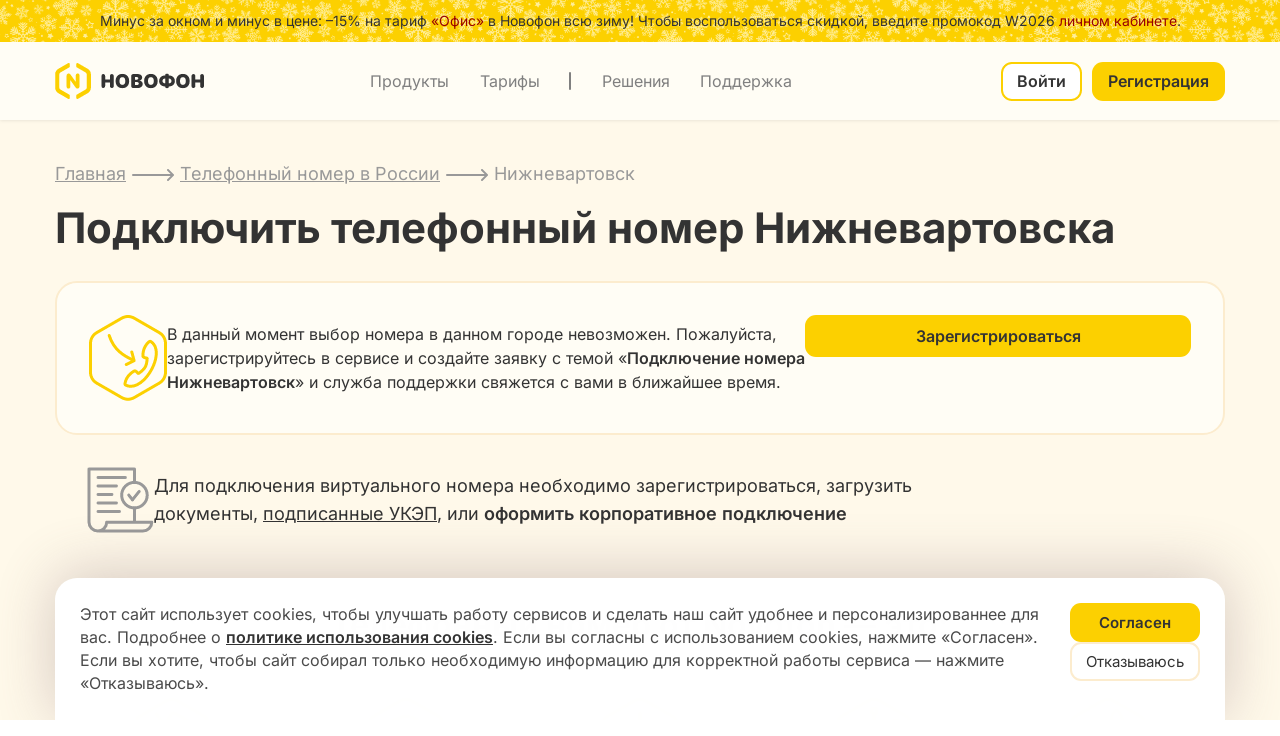

--- FILE ---
content_type: text/html;charset=utf-8
request_url: https://novofon.com/numbers/russian-federation/nizhnevartovsk/
body_size: 23964
content:
<!DOCTYPE html><html  lang="ru" data-capo=""><head><meta charset="utf-8">
<meta name="viewport" content="width=device-width, initial-scale=1">
<title>Подключить телефонный номер Нижневартовска | IP телефония и виртуальная АТС для бизнеса</title>
<link rel="preconnect" href="https://app2.comagic.ru">
<link rel="preconnect" href="https://leadgen-pp-api.uiscom.ru">
<script async src="https://app2.comagic.ru/static/cs.min.js?k=57B9h8xdpiYA01CuG9Y89X3FUiRXW_n5"></script>
<link rel="stylesheet" href="/promo_nuxt/entry.BdlN_k6s.css">
<link rel="stylesheet" href="/promo_nuxt/swiper-vue.Bs3d9ZnH.css">
<link rel="stylesheet" href="/promo_nuxt/new-default.D96A8UEZ.css">
<link rel="stylesheet" href="/promo_nuxt/Footer.CrkD6MCQ.css">
<link rel="stylesheet" href="/promo_nuxt/index.CtIXGqLp.css">
<link rel="stylesheet" href="/promo_nuxt/Breadcrumbs.CGP36gtE.css">
<link rel="stylesheet" href="/promo_nuxt/PickerNew.BWym849s.css">
<link rel="stylesheet" href="/promo_nuxt/Features.DpPy0y72.css">
<link rel="stylesheet" href="/promo_nuxt/Wrapper.WObXoX3y.css">
<link rel="modulepreload" as="script" crossorigin href="/promo_nuxt/BDQRj14E.js">
<link rel="modulepreload" as="script" crossorigin href="/promo_nuxt/aYQpQX0s.js">
<link rel="modulepreload" as="script" crossorigin href="/promo_nuxt/B3wtpTq3.js">
<link rel="modulepreload" as="script" crossorigin href="/promo_nuxt/C212GHO6.js">
<link rel="modulepreload" as="script" crossorigin href="/promo_nuxt/BhVzG7Bf.js">
<link rel="modulepreload" as="script" crossorigin href="/promo_nuxt/YxPnYx2D.js">
<link rel="modulepreload" as="script" crossorigin href="/promo_nuxt/BASUItki.js">
<link rel="modulepreload" as="script" crossorigin href="/promo_nuxt/DZuUviqD.js">
<link rel="modulepreload" as="script" crossorigin href="/promo_nuxt/CnKbDCGY.js">
<link rel="modulepreload" as="script" crossorigin href="/promo_nuxt/BI8j-Aeg.js">
<link rel="modulepreload" as="script" crossorigin href="/promo_nuxt/DkUz4FUL.js">
<link rel="modulepreload" as="script" crossorigin href="/promo_nuxt/DqrSH6ac.js">
<link rel="modulepreload" as="script" crossorigin href="/promo_nuxt/D_q-1NTO.js">
<link rel="modulepreload" as="script" crossorigin href="/promo_nuxt/BEo_feFr.js">
<link rel="modulepreload" as="script" crossorigin href="/promo_nuxt/9XuuWRMg.js">
<link rel="modulepreload" as="script" crossorigin href="/promo_nuxt/UHGser9a.js">
<link rel="modulepreload" as="script" crossorigin href="/promo_nuxt/DsV8ukEh.js">
<link rel="modulepreload" as="script" crossorigin href="/promo_nuxt/BP9O9W6E.js">
<link rel="modulepreload" as="script" crossorigin href="/promo_nuxt/COJsXAQf.js">
<link rel="modulepreload" as="script" crossorigin href="/promo_nuxt/BfET7x3X.js">
<link rel="modulepreload" as="script" crossorigin href="/promo_nuxt/CwV9n_ZV.js">
<link rel="modulepreload" as="script" crossorigin href="/promo_nuxt/CP81p4Wy.js">
<link rel="dns-prefetch" href="https://mc.yandex.ru">
<link rel="prefetch" as="image" type="image/png" href="/promo_nuxt/flags.DipZx7gv.png">
<link rel="prefetch" as="image" type="image/webp" href="/promo_nuxt/flags.Dt_NizuC.webp">
<link rel="prefetch" as="image" type="image/png" href="/promo_nuxt/snowflakes_bg.DIuTyIoc.png">
<link rel="prefetch" as="image" type="image/png" href="/promo_nuxt/lady_2x.DzJjktgY.png">
<link rel="prefetch" as="script" crossorigin href="/promo_nuxt/DwRrVGT3.js">
<link rel="prefetch" as="script" crossorigin href="/promo_nuxt/BXLqpuY0.js">
<link rel="prefetch" as="script" crossorigin href="/promo_nuxt/5pHHomJQ.js">
<link rel="prefetch" as="script" crossorigin href="/promo_nuxt/eYMJX81a.js">
<link rel="prefetch" as="script" crossorigin href="/promo_nuxt/-tzz98lJ.js">
<link rel="prefetch" as="style" href="/promo_nuxt/auth.FPSPEmo9.css">
<link rel="prefetch" as="script" crossorigin href="/promo_nuxt/u9iOpiub.js">
<link rel="prefetch" as="style" href="/promo_nuxt/default.BiI6BK47.css">
<link rel="prefetch" as="script" crossorigin href="/promo_nuxt/BfUwDkdC.js">
<link rel="prefetch" as="script" crossorigin href="/promo_nuxt/0vEy2ofH.js">
<link rel="icon" href="/apple-touch-icon-120x120-precomposed.png" type="image/png" sizes="120x120">
<link rel="icon" href="/apple-touch-icon-120x120.png" type="image/png" sizes="120x120">
<link rel="icon" href="/apple-touch-icon-152x152-precomposed.png" type="image/png" sizes="152x152">
<link rel="icon" href="/apple-touch-icon-152x152.png" type="image/png" sizes="152x152">
<link rel="icon" href="/apple-touch-icon-76x76-precomposed.png" type="image/png" sizes="76x76">
<link rel="icon" href="/apple-touch-icon-76x76.png" type="image/png" sizes="76x76">
<link rel="icon" href="/apple-touch-icon-precomposed.png" type="image/png" sizes="57x57">
<link rel="apple-touch-icon" href="/apple-touch-icon.png" type="image/png" sizes="57x57">
<meta property="og:type" content="website">
<link rel="canonical" href="https://novofon.com/numbers/russian-federation/nizhnevartovsk/">
<meta name="robots" content="index, follow, max-image-preview:large, max-snippet:-1, max-video-preview:-1">
<noscript>
          <div>
            <img src="https://mc.yandex.ru/watch/94620941" style="position:absolute; left:-9999px;" alt="" />
          </div>
        </noscript>
<noscript>
          <div><img src="https://top-fwz1.mail.ru/counter?id=3633441;js=na" style="position:absolute;left:-9999px;" alt="Top.Mail.Ru" /></div>
        </noscript>
<script type="text/javascript">
          var _tmr = window._tmr || (window._tmr = []);
          _tmr.push({id: 3633441, type: "pageView", start: (new Date()).getTime()});
          (function (d, w, id) {
            if (d.getElementById(id)) return;
            var ts = d.createElement("script"); ts.type = "text/javascript"; ts.async = true; ts.id = id;
            ts.src = "https://top-fwz1.mail.ru/js/code.js";
            var f = function () {var s = d.getElementsByTagName("script")[0]; s.parentNode.insertBefore(ts, s);};
            if (w.opera == "[object Opera]") { d.addEventListener("DOMContentLoaded", f, false); } else { f(); }
          })(document, window, "tmr-code");
        </script>
<meta content="Novofon.com" property="og:site_name">
<meta content="https://novofon.com/numbers/russian-federation/nizhnevartovsk/" property="og:url">
<meta content="https://novofon.com/images/novofon_300x200@2x.png" property="og:image">
<meta name="twitter:card" content="summary_large_image">
<meta name="description" content="Телефонный номер Нижневартовска, подключите виртуальный номер и пользуйтесь всеми возможностями бесплатной облачной АТС Novofon">
<meta content="Подключить телефонный номер Нижневартовска" property="og:title">
<meta content="Телефонный номер Нижневартовска, подключите виртуальный номер и пользуйтесь всеми возможностями бесплатной облачной АТС Novofon" property="og:description">
<script type="module" src="/promo_nuxt/BDQRj14E.js" crossorigin></script></head><body><div id="__nuxt"><!--[--><div class="nuxt-loading-indicator" style="position:fixed;top:0;right:0;left:0;pointer-events:none;width:auto;height:3px;opacity:0;background:#fffdf5;background-size:Infinity% auto;transform:scaleX(0%);transform-origin:left;transition:transform 0.1s, height 0.4s, opacity 0.4s;z-index:999999;"></div><div class="new-default-layout stripe"><div class="header-notify"><div class="header-notify__wrap"><div class="container"><span>Минус за окном и минус в цене: –15% на тариф  <a href="https://novofon.com/tariffs/office/">«Офис»</a> в Новофон всю зиму! Чтобы воспользоваться скидкой, введите промокод W2026 <a href="https://my.novofon.ru/billing/payment">личном кабинете</a>. </span></div></div></div><!--[--><header class="n-header"><nav class="n-header__nav"><a href="/" class="n-header__logo" tabindex="1"><img alt="Novofon.com" height="36" width="150" src="/images/logo.svg"></a><ul class="n-header__items"><!--[--><li class="n-header__item" tabindex="1"><!--[--><span font-attr="Продукты" class="n-header__top-item" data-v-4b6ebe04>Продукты</span><div style="display:none;" class="n-header__drop" data-v-4b6ebe04><div class="n-header__drop-wrap" data-v-4b6ebe04><div class="drop-list" data-v-4b6ebe04><!--[--><a href="/virtualnaya-ats/" class="drop-list__item drop-list__item_white" tabindex="1" data-v-4b6ebe04><img src="/images/header/icons.svg#pbx" data-v-4b6ebe04><span class="drop-list__text" data-v-4b6ebe04>Виртуальная АТС <span class="drop-list__desc" data-v-4b6ebe04>Бесплатное решение, которое позволит создать виртуальный офис за 5 минут</span></span></a><a href="https://nvsim.com" rel="noopener noreferrer" target="_blank" class="drop-list__item drop-list__item_white" tabindex="1" data-v-4b6ebe04><img src="/images/icons/esim_nvsim.svg" data-v-4b6ebe04><span class="drop-list__text" data-v-4b6ebe04>NVsim <span class="drop-list__desc" data-v-4b6ebe04>E-sim для путешествий — новый продукт NOVOFON</span></span></a><a href="/telefoniya-dlja-biznesa/" class="drop-list__item" tabindex="1" data-v-4b6ebe04><img src="/images/header/icons.svg#calls" data-v-4b6ebe04><span class="drop-list__text" data-v-4b6ebe04>Телефония для бизнеса <!----></span></a><a href="/virtualnyi-nomer-telefona/" class="drop-list__item drop-list__item_white" tabindex="1" data-v-4b6ebe04><img src="/images/header/icons.svg#nums" data-v-4b6ebe04><span class="drop-list__text" data-v-4b6ebe04>Телефонные номера <!----></span></a><a href="/numbers/international/" class="drop-list__item drop-list__item_white" tabindex="1" data-v-4b6ebe04><img src="/images/header/icons.svg#international" data-v-4b6ebe04><span class="drop-list__text" data-v-4b6ebe04>Международные номера <!----></span></a><a href="/instructions/softphone/" class="drop-list__item" tabindex="1" data-v-4b6ebe04><img src="/images/header/icons.svg#softphone" data-v-4b6ebe04><span class="drop-list__text" data-v-4b6ebe04>Фирменные программы <!----></span></a><a href="/calltracking/" class="drop-list__item" tabindex="1" data-v-4b6ebe04><img src="/images/header/icons.svg#calltracking" data-v-4b6ebe04><span class="drop-list__text" data-v-4b6ebe04>Коллтрекинг <!----></span></a><!--]--></div></div></div><!--]--><!----><!----><!----></li><li class="n-header__item" tabindex="9"><!----><!--[--><span font-attr="Тарифы" class="n-header__top-item" data-v-a48fe76a>Тарифы</span><div class="n-header__drop" style="display:none;" data-v-a48fe76a><div class="n-header__drop-wrap" data-v-a48fe76a><div class="drop-list" data-v-a48fe76a><div class="drop-list__item drop-list__item_border-right" data-v-a48fe76a><a href="/tariffs/" class="text-link" tabindex="10" data-v-a48fe76a>Пакеты АТС для бизнеса</a><ul class="n-tariffs" data-v-a48fe76a><!--[--><li data-v-a48fe76a><a href="/tariffs/standart/" class="n-tariffs__link" tabindex="11" data-v-a48fe76a>Стандарт<span data-v-a48fe76a>Бесплатно</span></a></li><li data-v-a48fe76a><a href="/tariffs/office/" class="n-tariffs__link" tabindex="12" data-v-a48fe76a>Офис<span data-v-a48fe76a>1700 ₽/мес</span></a></li><li data-v-a48fe76a><a href="/tariffs/corporation/" class="n-tariffs__link" tabindex="13" data-v-a48fe76a>Корпорация<span data-v-a48fe76a>3400 ₽/мес</span></a></li><!--]--></ul></div><!--[--><a href="/numbers/russian-federation/" class="drop-list__item drop-list__item_white" tabindex="9" data-v-a48fe76a><img src="/images/header/icons.svg#nums" data-v-a48fe76a><span class="drop-list__text" data-v-a48fe76a>Телефонные номера <!----></span></a><a href="/prices/" class="drop-list__item drop-list__item_white" tabindex="9" data-v-a48fe76a><img src="/images/header/icons.svg#price" data-v-a48fe76a><span class="drop-list__text" data-v-a48fe76a>Стоимость звонков <!----></span></a><!--]--></div></div></div><!--]--><!----><!----></li><li class="n-header__item" tabindex="16"><!----><!----><!--[--><span font-attr="Решения" class="n-header__top-item" data-v-6014460c>Решения</span><div style="display:none;" class="n-header__drop" data-v-6014460c><div class="n-header__drop-wrap" data-v-6014460c><div class="drop-list" data-v-6014460c><!--[--><a href="/telefoniya-dlya-call-centra/" class="drop-list__item drop-list__item_white" tabindex="16" data-v-6014460c><img src="/images/header/icons.svg#call_center" data-v-6014460c><span class="drop-list__text" data-v-6014460c>Колл-центры <span class="drop-list__desc" data-v-6014460c>Телефония для колл-центра значительно облегчает бизнесу ведение переговоров и работу с клиентами</span></span></a><a href="/telefonija-dlya-internet-magazina/" class="drop-list__item drop-list__item_white" tabindex="16" data-v-6014460c><img src="/images/header/icons.svg#shop" data-v-6014460c><span class="drop-list__text" data-v-6014460c>Интернет-магазины <!----></span></a><a href="/telefoniya-dlya-sluzhby-dostavki/" class="drop-list__item drop-list__item_white" tabindex="16" data-v-6014460c><img src="/images/header/icons.svg#box" data-v-6014460c><span class="drop-list__text" data-v-6014460c>Службы доставки <!----></span></a><a href="/telefoniya-dlya-klinik-i-salonov-krasoti/" class="drop-list__item drop-list__item_white" tabindex="16" data-v-6014460c><img src="/images/header/icons.svg#beauty" data-v-6014460c><span class="drop-list__text" data-v-6014460c>Клиники и салоны красоты <span class="drop-list__desc" data-v-6014460c>Управление записями, защита данных и автоматизация</span></span></a><!--]--><div class="drop-list__item drop-list__item_simple" data-v-6014460c><ul class="n-solutions" data-v-6014460c><!--[--><li data-v-6014460c><a href="/telefoniya-dlya-malogo-biznesa/" class="n-solutions__link" tabindex="16" data-v-6014460c><img src="/images/header/icons.svg#business" data-v-6014460c>Малый бизнес</a></li><li data-v-6014460c><a href="/ip-telefoniya/" class="n-solutions__link" tabindex="16" data-v-6014460c><img src="/images/header/icons.svg#ip" data-v-6014460c>IP-телефония</a></li><li data-v-6014460c><a href="/priem-sms/" class="n-solutions__link" tabindex="16" data-v-6014460c><img src="/images/header/icons.svg#sms" data-v-6014460c>Приём SMS</a></li><li data-v-6014460c><a href="/krasiviy-nomer-telefona/" class="n-solutions__link" tabindex="16" data-v-6014460c><img src="/images/header/icons.svg#ball" data-v-6014460c>Красивый номер телефона</a></li><li data-v-6014460c><a href="/korporativnaya-mobilnaya-svyaz/" class="n-solutions__link" tabindex="16" data-v-6014460c><img src="/images/header/icons.svg#corporate" data-v-6014460c>Корпоративная связь</a></li><!--]--></ul></div></div></div></div><!--]--><!----></li><li class="n-header__item" tabindex="26"><!----><!----><!----><!--[--><span font-attr="Поддержка" class="n-header__top-item" data-v-89ea5f69>Поддержка</span><div class="n-header__drop" style="display:none;" data-v-89ea5f69><div class="n-header__drop-wrap" data-v-89ea5f69><div class="drop-list" data-v-89ea5f69><!--[--><a href="/instructions/" class="drop-list__item drop-list__item_white" tabindex="26" data-v-89ea5f69><img src="/images/header/icons.svg#nums" data-v-89ea5f69><span class="drop-list__text" data-v-89ea5f69>Инструкции <!----></span></a><a href="/faq/" class="drop-list__item drop-list__item_white" tabindex="26" data-v-89ea5f69><img src="/images/header/icons.svg#book" data-v-89ea5f69><span class="drop-list__text" data-v-89ea5f69>FAQ <!----></span></a><a href="/support/" class="drop-list__item drop-list__item_white" tabindex="26" data-v-89ea5f69><img src="/images/header/icons.svg#question" data-v-89ea5f69><span class="drop-list__text" data-v-89ea5f69>Служба поддержки <!----></span></a><!--]--><div class="drop-list__item drop-list__item_border" data-v-89ea5f69><span class="text-p_s text_grey-80" data-v-89ea5f69>О сервисе</span><ul class="n-solutions" data-v-89ea5f69><!--[--><li data-v-89ea5f69><a href="/instructions/api/" class="n-solutions__link" tabindex="26" data-v-89ea5f69><img src="/images/header/icons.svg#api" data-v-89ea5f69>API</a></li><li data-v-89ea5f69><a href="/news/" class="n-solutions__link" tabindex="26" data-v-89ea5f69><img src="/images/header/icons.svg#news" data-v-89ea5f69>Новости</a></li><li data-v-89ea5f69><a href="/blog/" class="n-solutions__link" tabindex="26" data-v-89ea5f69><img src="/images/header/icons.svg#blog" data-v-89ea5f69>Блог</a></li><!--]--></ul></div><div class="drop-list__item drop-list__item_border" data-v-89ea5f69><div class="n-about" data-v-89ea5f69><!--[--><a href="/about-us/" class="n-about__link" tabindex="26" data-v-89ea5f69><img src="/images/header/logo_color.svg" data-v-89ea5f69> О нас</a><!--]--></div></div></div></div></div><!--]--></li><!--]--></ul><div class="n-header__right"><a href="/login/" class="btn btn-light-y" rel="nofollow">Войти</a><a href="/sign-up/" class="btn" rel="nofollow">Регистрация</a></div></nav></header><header class="mobile-header" data-v-25bef489><div class="mobile-header__wrap" data-v-25bef489><a href="/" class="mobile-header__link" data-v-25bef489><img alt="Novofon.com" height="34" width="142" src="/images/logo.svg" data-v-25bef489></a><div style="display:none;" class="n-header-mob" data-v-25bef489><div class="n-header-mob__wrap" data-v-25bef489><button class="n-header-mob__close" data-v-25bef489><img alt="Закрыть меню" height="18" width="24" class="mobile-menu__burger" src="/images/icons/close.svg" data-v-25bef489></button><div class="n-header-mob__right" data-v-25bef489><ul class="n-header-mob__list" data-v-25bef489><!--[--><li data-v-25bef489 data-v-11772e1a><div class="n-header-mob__link" data-v-11772e1a>Продукты</div><ul style="display:none;" class="n-header-mob__inner" data-v-11772e1a><!--[--><!--[--><li class="n-header-mob__inner-link" data-v-25bef489><a href="/virtualnaya-ats/" class="" data-v-25bef489>Виртуальная АТС</a></li><li class="n-header-mob__inner-link" data-v-25bef489><a href="https://nvsim.com" rel="noopener noreferrer" data-v-25bef489>NVsim</a></li><li class="n-header-mob__inner-link" data-v-25bef489><a href="/telefoniya-dlja-biznesa/" class="" data-v-25bef489>Телефония для бизнеса</a></li><li class="n-header-mob__inner-link" data-v-25bef489><a href="/virtualnyi-nomer-telefona/" class="" data-v-25bef489>Телефонные номера</a></li><li class="n-header-mob__inner-link" data-v-25bef489><a href="/numbers/international/" class="" data-v-25bef489>Международные номера</a></li><li class="n-header-mob__inner-link" data-v-25bef489><a href="/instructions/softphone/" class="" data-v-25bef489>Фирменные программы</a></li><li class="n-header-mob__inner-link" data-v-25bef489><a href="/calltracking/" class="" data-v-25bef489>Коллтрекинг</a></li><!--]--><!--]--></ul></li><li data-v-25bef489 data-v-11772e1a><div class="n-header-mob__link" data-v-11772e1a>Тарифы</div><ul style="display:none;" class="n-header-mob__inner" data-v-11772e1a><!--[--><!--[--><li class="n-header-mob__inner-link" data-v-25bef489><a href="/tariffs/" class="" data-v-25bef489>Пакеты АТС для бизнеса</a></li><li class="n-header-mob__inner-link" data-v-25bef489><a href="/tariffs/standart/" class="" data-v-25bef489>Стандарт</a></li><li class="n-header-mob__inner-link" data-v-25bef489><a href="/tariffs/office/" class="" data-v-25bef489>Офис</a></li><li class="n-header-mob__inner-link" data-v-25bef489><a href="/tariffs/corporation/" class="" data-v-25bef489>Корпорация</a></li><li class="n-header-mob__inner-link" data-v-25bef489><a href="/numbers/russian-federation/" class="" data-v-25bef489>Телефонные номера</a></li><li class="n-header-mob__inner-link" data-v-25bef489><a href="/prices/" class="" data-v-25bef489>Стоимость звонков</a></li><!--]--><!--]--></ul></li><li data-v-25bef489 data-v-11772e1a><div class="n-header-mob__link" data-v-11772e1a>Решения</div><ul style="display:none;" class="n-header-mob__inner" data-v-11772e1a><!--[--><!--[--><li class="n-header-mob__inner-link" data-v-25bef489><a href="/telefoniya-dlya-call-centra/" class="" data-v-25bef489>Колл-центры</a></li><li class="n-header-mob__inner-link" data-v-25bef489><a href="/telefonija-dlya-internet-magazina/" class="" data-v-25bef489>Интернет-магазины</a></li><li class="n-header-mob__inner-link" data-v-25bef489><a href="/telefoniya-dlya-sluzhby-dostavki/" class="" data-v-25bef489>Службы доставки</a></li><li class="n-header-mob__inner-link" data-v-25bef489><a href="/telefoniya-dlya-klinik-i-salonov-krasoti/" class="" data-v-25bef489>Клиники и салоны красоты</a></li><li class="n-header-mob__inner-link" data-v-25bef489><a href="/telefoniya-dlya-malogo-biznesa/" class="" data-v-25bef489>Малый бизнес</a></li><li class="n-header-mob__inner-link" data-v-25bef489><a href="/ip-telefoniya/" class="" data-v-25bef489>IP-телефония</a></li><li class="n-header-mob__inner-link" data-v-25bef489><a href="/priem-sms/" class="" data-v-25bef489>Приём SMS</a></li><li class="n-header-mob__inner-link" data-v-25bef489><a href="/krasiviy-nomer-telefona/" class="" data-v-25bef489>Красивый номер телефона</a></li><li class="n-header-mob__inner-link" data-v-25bef489><a href="/korporativnaya-mobilnaya-svyaz/" class="" data-v-25bef489>Корпоративная связь</a></li><!--]--><!--]--></ul></li><li data-v-25bef489 data-v-11772e1a><div class="n-header-mob__link" data-v-11772e1a>Поддержка</div><ul style="display:none;" class="n-header-mob__inner" data-v-11772e1a><!--[--><!--[--><li class="n-header-mob__inner-link" data-v-25bef489><a href="/instructions/" class="" data-v-25bef489>Инструкции</a></li><li class="n-header-mob__inner-link" data-v-25bef489><a href="/faq/" class="" data-v-25bef489>FAQ</a></li><li class="n-header-mob__inner-link" data-v-25bef489><a href="/support/" class="" data-v-25bef489>Служба поддержки</a></li><li class="n-header-mob__inner-link" data-v-25bef489><a href="/instructions/api/" class="" data-v-25bef489>API</a></li><li class="n-header-mob__inner-link" data-v-25bef489><a href="/news/" class="" data-v-25bef489>Новости</a></li><li class="n-header-mob__inner-link" data-v-25bef489><a href="/blog/" class="" data-v-25bef489>Блог</a></li><li class="n-header-mob__inner-link" data-v-25bef489><a href="/about-us/" class="" data-v-25bef489>О нас</a></li><!--]--><!--]--></ul></li><!--]--></ul><div class="n-header-mob__reg" data-v-25bef489><a href="/login/" class="btn btn-light-y" rel="nofollow" data-v-25bef489>Войти</a><a href="/sign-up/" class="btn" rel="nofollow" data-v-25bef489>Регистрация</a></div></div></div></div><button class="n-header-mob__open" data-v-25bef489><img alt="Открыть меню" height="18" width="24" class="mobile-menu__burger" src="/images/icons/white_burger.svg" data-v-25bef489></button></div></header><!--]--><!--[--><!----><!----><!----><!----><!----><!----><!----><!--]--><!--[--><!--[--><!--[--><!----><!----><!----><!----><!--]--><main class="main-container choose-number-page"><section class="section section_header section_ivory"><div class="container"><nav class="list-breadcrumbs" aria-label="Breadcrumb" data-v-83fa7cff><ul itemscope itemtype="https://schema.org/BreadcrumbList" data-v-83fa7cff><!--[--><li itemprop="itemListElement" itemscope itemtype="https://schema.org/ListItem" data-v-83fa7cff><a href="/" class="list-breadcrumbs__link" title="Главная" itemprop="item" itemtype="https://schema.org/Thing" itemscope data-v-83fa7cff><span itemprop="name" data-v-83fa7cff>Главная</span></a><meta itemprop="position" content="0" data-v-83fa7cff></li><li itemprop="itemListElement" itemscope itemtype="https://schema.org/ListItem" data-v-83fa7cff><a href="/numbers/russian-federation/" class="list-breadcrumbs__link list-breadcrumbs__prev-arrow" title="Телефонный номер в России" itemprop="item" itemtype="https://schema.org/Thing" itemscope data-v-83fa7cff><span itemprop="name" data-v-83fa7cff>Телефонный номер в России</span></a><meta itemprop="position" content="1" data-v-83fa7cff></li><li itemprop="itemListElement" itemscope itemtype="https://schema.org/ListItem" data-v-83fa7cff><a aria-current="page" href="/numbers/russian-federation/nizhnevartovsk/" class="router-link-active router-link-exact-active list-breadcrumbs__link list-breadcrumbs__prev-arrow" title="Нижневартовск" itemprop="item" itemtype="https://schema.org/Thing" itemscope data-v-83fa7cff><span itemprop="name" data-v-83fa7cff>Нижневартовск</span></a><meta itemprop="position" content="2" data-v-83fa7cff></li><!--]--></ul></nav><div class="section__header-large"><h1 class="text-h1">Подключить телефонный номер Нижневартовска</h1><div class="choose-number"><div class="num-picker"><div class="num-picker__wrapper"><div class="num-picker__left"><div class="num-additional"><div class="num-additional__left"><div class="num-additional__discount"><img src="/images/pages/numbers/free_incom.svg"><p class="text-p text-p_m">В данный момент выбор номера в данном городе невозможен. Пожалуйста, зарегистрируйтесь в сервисе и создайте заявку с темой «<strong>Подключение номера Нижневартовск</strong>» и служба поддержки свяжется с вами в ближайшее время.</p></div></div><div class="num-additional__right"><a href="/sign-up/" class="btn btn_large" role="link">Зарегистрироваться</a></div></div></div><div class="num-picker__tip"><div class="num-additional__discount"><img src="/images/pages/numbers/tip.svg"><p class="text-p">Для подключения виртуального номера необходимо зарегистрироваться, загрузить документы, <a href="https://novofon.com/blog/kak-udalenno-poluchit-elektronnuyu-podpis/" target="_blank">  подписанные УКЭП</a>, или <strong>оформить корпоративное подключение</strong></p></div></div></div></div></div></div></div></section><section class="section section_ivory"><div class="container"><div class="num-features"><h2 class="text-h2">Телефонный номер от Novofon — это:</h2><div class="main-features" data-v-de33dd5e><div class="main-features__items" data-v-de33dd5e><!--[--><div class="main-features__item" data-v-de33dd5e><img alt="Высокое качество связи" height="86" width="78" src="/images/pages/numbers/quality.svg" data-v-de33dd5e><p class="text-p" data-v-de33dd5e>Высокое качество связи</p><!----></div><div class="main-features__item" data-v-de33dd5e><img alt="Бесплатные входящие и выгодные исходящие звонки" height="86" width="78" src="/images/pages/numbers/free_incom_rub.svg" data-v-de33dd5e><p class="text-p" data-v-de33dd5e>Бесплатные входящие и выгодные исходящие звонки</p><!----></div><div class="main-features__item" data-v-de33dd5e><img alt="АТС с функцией распределения и записи звонков" height="86" width="78" src="/images/pages/numbers/pbx.svg" data-v-de33dd5e><p class="text-p" data-v-de33dd5e>АТС с функцией распределения и записи звонков</p><!----></div><div class="main-features__item" data-v-de33dd5e><img alt="5 и более сотрудников могут принять звонок одновременно" height="86" width="78" src="/images/pages/numbers/parallel.svg" data-v-de33dd5e><p class="text-p" data-v-de33dd5e>5 и более сотрудников могут принять звонок одновременно</p><!----></div><div class="main-features__item" data-v-de33dd5e><img alt="Возможность переадресации на другой номер" height="86" width="78" src="/images/pages/numbers/redirection.svg" data-v-de33dd5e><p class="text-p" data-v-de33dd5e>Возможность переадресации на другой номер</p><!----></div><!--]--></div><div class="main-features__button" data-v-de33dd5e><!--[--><!--]--></div></div><p class="text-p"><strong>Подключите номер телефона онлайн</strong>. Клиенты будут звонить на ваш подключенный номер, вы при этом будете находиться где угодно. С помощью АТС звонок будет распределяться между вашими сотрудниками согласно заданному сценарию. Также вы можете включить запись и расшифровку разговоров, объединить телефонию с CRM-системой, чтобы хранить историю взаимоотношений с клиентами. </p></div></div></section><section class="section"><div class="container"><div class="col-tabs"><h2 class="text-h2">FAQ</h2><div class="collapsed-tabs"><div class="collapsed-tabs__items"><!--[--><div class="collapsed-tabs__item" id="conf"><div class="opened collapsed-tabs__row"><div class="collapsed-tabs__title"><!--[-->Что нужно, чтобы совершать и принимать звонки?<!--]--></div><div class="collapsed-tabs__content" style=""><!--[--><div><p class="text-p text-p_m"> <strong >Совершать и принимать звонки можно несколькими способами. В зависимости от ваших возможностей и потребностей вы можете использовать: </strong> </p> <ul class="arrow-list"> <li> <strong>Софтфоны — ПО</strong>, которое нужно установить на мобильный телефон или компьютер пользователей вашей АТС; </li> <li> <strong>IP-телефоны — аппараты</strong>, созданные специально для работы с IP-телефонией, они подключаются напрямую к вашей сети и предлагают высокое качество звука и удобство использования. </li> <li><strong>Напрямую из браузера</strong> в личном кабинете, открыв вкладку Софтфон на боковой панели.</li><li>Также можно принимать звонки через <strong>переадресацию на внешний номер</strong>, если на данный момент наблюдаются проблемы с интернетом или сотрудник находится вне офиса.</li></ul><a class="btn" href="/instructions/softphone/">Скачать</a></div><!--]--></div><div class="collapsed-tabs__img" style="display:none;"><!--[--><img alt="Что нужно, чтобы совершать и принимать звонки?" width="427" height="464" src="/images/faq_screens/need_to_call.svg"><!--]--></div></div><span></span></div><div class="collapsed-tabs__item" id="setup"><div class="collapsed-tabs__row"><div class="collapsed-tabs__title"><!--[-->Как подключить виртуальный номер Novofon?<!--]--></div><div class="collapsed-tabs__content" style="display:none;"><!--[--><div><p class="text-p text-p_m"> <strong> Подключить виртуальный номер вы можете в личном кабинете в разделе "Виртуальные номера", нажав на кнопку "подключить номер":</strong > </p> <ul class="arrow-list"> <li> Выберите тип номера: городской, мобильный или номер 8800. В нашем сервисе вы можете подключить номера в 80+ городах РФ, номера бесплатного вызова 8800, а также мобильный номера, которые могут принимать SMS. </li> <li> Выберите город, код которого будет показываться в начале вашего номера. </li> <li> Выберите категорию номера: золотой, серебряный или стандартный. Чем выше категория, тем легче будет запомнить номер благодаря повторяющимся цифрам. </li> <li> Выберите период оплаты номера. Рекомендуем подключать номера сразу на год, чтобы всегда быть на связи. При подключении на год мы дарим значительную скидку. </li> <li>Выберите номер, который вы хотите подключить.</li> <li>Внизу вы увидите итоговую сумму подключения номера.</li> </ul></div><!--]--></div><div class="collapsed-tabs__img" style="display:none;"><!--[--><img alt="Как подключить виртуальный номер Novofon?" width="467" height="368" src="/images/faq_screens/how_to_connect.svg"><!--]--></div></div><span></span></div><div class="collapsed-tabs__item" id="reg"><div class="collapsed-tabs__row"><div class="collapsed-tabs__title"><!--[-->Как использовать виртуальный номер без интернета и дополнительных программ?<!--]--></div><div class="collapsed-tabs__content" style="display:none;"><!--[--><div><p class="text-p text-p_m">Если срочно нужно принять звонок, а в офисе никого нет или возникли проблемы с сетью, то стоит использовать функцию переадресации вызова. При переадресации все входящие в АТС звонки будут перенаправлены на указанный вами мобильный или стационарный номер.<br/><br/>В боковом меню "Пользователи АТС" выберите сотрудника, для которого хотели бы настроить переадресацию. Тут откройте вкладку ВАТС.<br/><br/>Под полем "Телефоны" нажмите "Добавить" и укажите номер, на который необходима переадресация. Справа установите переключатель в положение "Вкл".<br/><br/>Чтобы переадресация срабатывала сразу, без дозвона на приложение, передвиньте строку с номером вверх списка, и напротив строки с SIP установите переключатель в положение "Выкл" Далее в разделе Телефония - Виртуальные номера направьте нужный вам номер на сотрудника с переадресацией.</p></div><!--]--></div><div class="collapsed-tabs__img" style="display:none;"><!--[--><img alt="Как использовать виртуальный номер без интернета и дополнительных программ?" width="513" height="405" src="/images/faq_screens/how_to_use_number.svg"><!--]--></div></div><span></span></div><div class="collapsed-tabs__item" id="integ"><div class="collapsed-tabs__row"><div class="collapsed-tabs__title"><!--[-->Где посмотреть статистику звонков и СМС?<!--]--></div><div class="collapsed-tabs__content" style="display:none;"><!--[--><div>Просмотреть статистику можно в личном кабинете. Откройте боковое меню, раздел "Отчеты". Выберете тот отчет, который вам необходимо посмотреть. Тут доступны сведения абсолютно обо всех вызовах и СМС.</div><!--]--></div><div class="collapsed-tabs__img" style="display:none;"><!--[--><img alt="Где посмотреть статистику звонков и СМС?" width="467" height="368" src="/images/faq_screens/where_sms_stat.svg"><!--]--></div></div><span></span></div><!--]--></div><div class="collapsed-tabs__img" id="teleports_index_faq_widget"></div></div></div></div></section></main><!--]--><!--]--><footer class="footer"><div class="container"><div class="footer__wrapper"><div class="footer__col"><div class="footer__logo"><a href="/" class="text-link_image" role="link"><img width="183" height="44" alt="Novofon.com" src="/images/logo_white.svg"></a></div><div class="footer__phones"><a href="tel:+74951270777" class="text-p_s text-white footer__phone">+7 495 127 0 777</a><a href="tel:+88001000323" class="text-p_s text-white footer__phone">8 800 1000 323</a></div><button class="btn btn-light footer__chat-btn" onclick="window.Comagic.openChatWindow(); return false;"><img alt="Онлайн-чат" class="mr-8 footer__chat-btn-icon" src="/images/icons/chat.svg">Онлайн-чат</button></div><div class="footer__content"><!--[--><div class="footer__col"><p class="text-p text-grey">Продукты</p><!--[--><span><a href="/virtualnaya-ats/" class="text-p text-white">Виртуальная АТС</a></span><span><a href="/virtualnyi-nomer-telefona/" class="text-p text-white">Телефонные номера</a></span><span><a href="/telefoniya-dlja-biznesa/" class="text-p text-white">Телефония для бизнеса</a></span><span><a href="/numbers/international/" class="text-p text-white">Международные номера</a></span><span><a href="/ip-telefoniya/" class="text-p text-white">IP-телефония</a></span><span><a href="/priem-sms/" class="text-p text-white">Приём SMS на мобильные номера</a></span><span><a href="/krasiviy-nomer-telefona/" class="text-p text-white">Красивый номер телефона</a></span><span><a href="/telefoniya-dlya-malogo-biznesa/" class="text-p text-white">Телефония для малого бизнеса</a></span><span><a href="/telefoniya-dlya-call-centra/" class="text-p text-white">Телефония для колл-центра</a></span><span><a href="/korporativnaya-mobilnaya-svyaz/" class="text-p text-white">Корпоративная мобильная связь</a></span><span><a href="/telefonija-dlya-internet-magazina/" class="text-p text-white">Телефония для интернет-магазинов</a></span><span><a href="/telefoniya-dlya-klinik-i-salonov-krasoti/" class="text-p text-white">Телефония для клиник и салонов красоты</a></span><span><a href="/telefoniya-dlya-sluzhby-dostavki/" class="text-p text-white">Телефония для служб доставки</a></span><!--]--></div><div class="footer__col"><p class="text-p text-grey">Тарифы</p><!--[--><span><a href="/tariffs/" class="text-p text-white">Пакеты АТС для бизнеса</a></span><span><a href="/numbers/russian-federation/" class="text-p text-white">Телефонные номера</a></span><span><a href="/prices/" class="text-p text-white">Стоимость звонков</a></span><span><a href="/tariffs/standart/" class="text-p text-white">Стандарт</a></span><span><a href="/tariffs/office/" class="text-p text-white">Офис</a></span><span><a href="/tariffs/corporation/" class="text-p text-white">Корпорация</a></span><!--]--></div><div class="footer__col"><p class="text-p text-grey">Поддержка</p><!--[--><span><a href="/instructions/" class="text-p text-white">Инструкции</a></span><span><a href="/faq/" class="text-p text-white">FAQ</a></span><span><a href="/blog/" class="text-p text-white">Блог</a></span><span><a href="/news/" class="text-p text-white">Новости</a></span><span><a href="/support/" class="text-p text-white">Служба поддержки</a></span><span><a target="_blank" class="text-p text-white" href="/instructions/api/">API</a></span><!--]--></div><div class="footer__col"><p class="text-p text-grey">Сервис Novofon</p><!--[--><span><a href="/about-us/" class="text-p text-white">О сервисе</a></span><span><a href="/corporate/" class="text-p text-white">Для бизнеса</a></span><span><a href="/partnership/" class="text-p text-white">Партнерская программа</a></span><span><a href="/legal/terms-of-use/" class="text-p text-white">Соглашение пользователя</a></span><span><a href="/legal/privacy-policy/" class="text-p text-white">Политика персональных данных</a></span><span><a href="/legal/cookie-policy/" class="text-p text-white">Политика использования cookies</a></span><!--]--></div><!--]--></div></div><hr><div class="footer-bottom"><div class="footer-pay"><p class="text-p text-grey">Способы оплаты:</p><div class="footer-pay__items"><img alt="Способ оплаты Mastercard" height="32" width="42" src="/images/icons/mc_logo.svg"><img alt="Способ оплаты Visa" height="26" width="80" src="/images/icons/visa_logo.svg"><img alt="Способ оплаты Мир" height="26" width="87" src="/images/icons/mir_logo.svg"><img alt="Оплата банковским переводом" height="26" width="60" src="/images/icons/bank.svg"><img alt="Оплата по СБП" height="38" width="96" src="/images/icons/sbp.svg"></div></div><div class="footer-pay"><p class="text-p text-grey">Подписывайтесь:</p><div class="footer-pay__items"><a rel="nofollow" href="https://vk.com/novofon" class="d-flex" target="_blank"><img alt="Логотип VK" height="28" width="28" src="/images/icons/vk_logo.svg"></a><a rel="nofollow" href="https://dzen.ru/novofonblog" class="d-flex" target="_blank"><img alt="Логотип Яндекс Дзен" height="28" width="28" src="/images/icons/dzen_logo.svg"></a><a rel="nofollow" href="https://t.me/novofonnews" class="d-flex" target="_blank"><img alt="Логотип Telegram" height="28" width="28" src="/images/icons/tg_logo.svg"></a><a rel="nofollow" href="https://vc.ru/u/novofon" class="d-flex" target="_blank"><img alt="Логотип VC.RU" height="28" width="28" src="/images/icons/vc_logo.svg"></a></div></div></div></div></footer></div><style type="text/css"></style><div class="cookie-tooltip" id="cookie_tooltip"><div class="cookie-tooltip__wrap cross-button-only" style=""><div class="cookie-tooltip__text">Этот сайт использует cookies, чтобы улучшать работу сервисов и сделать наш сайт удобнее и персонализированнее для вас. Подробнее о <a href="/legal/cookie-policy/">политике использования cookies</a>. Если вы согласны с использованием cookies, нажмите «Согласен». Если вы хотите, чтобы сайт собирал только необходимую информацию для корректной работы сервиса — нажмите «Отказываюсь».</div><div class="cookie-tooltip__control"><button class="btn">Согласен</button><button class="btn btn-light"> Отказываюсь </button></div></div></div><!--]--></div><div id="teleports"></div><script type="application/json" id="__NUXT_DATA__" data-ssr="true">[["ShallowReactive",1],{"data":2,"state":288,"once":314,"_errors":315,"serverRendered":102,"path":317,"pinia":318},["ShallowReactive",3],{"zppnQNQWg5":4,"MAQwT9NKbs":104,"x13ZPa6BoK":279},{"data":5,"meta":101},{"error_captcha":6,"nav_nvsim_text":7,"nav_nvsim_link":8,"nav_etiketka":9,"nav_index_label":10,"nav_telefoniya_dlja_biznesa_label":11,"privacy_agreement_error":12,"privacy_agreement":13,"cookie_policy_text":14,"nav_cookie_policy_link":15,"phones":16,"download_label":17,"unlimited_label":18,"nav_international_label":19,"top_notification":20,"nav_telefoniya_dlya_sluzhby_dostavki":21,"nav_telefoniya_dlya_sluzhby_dostavki_label":22,"expand_button":23,"collapse_button":24,"open_burger_link":25,"nav_telefoniya_dlya_klinik_i_salonov_krasoti_info":26,"nav_telefoniya_dlya_klinik_i_salonov_krasoti_label":27,"nav_telefonija_dlya_internet_magazina_label":28,"nav_korporativnaya_mobilnaya_svyaz_label":29,"nav_telefoniya_dlya_malogo_biznesa_label":30,"nav_krasiviy_nomer_telefona_label":31,"nav_priem_sms_label":32,"nav_ip_telefoniya_label":33,"nav_telefoniya_dlya_call_centra_info":34,"nav_telefoniya_dlya_call_centra_label":35,"nav_software_info":36,"nav_software_label":37,"nav_solutions_link":38,"instructions_count":39,"minutes":40,"tariff_pkg_activate":41,"back_to_tariffs":42,"to_connect_button":43,"nav_telefoniya_dlya_klinik_i_salonov_krasoti":44,"nav_partnership_link":45,"nav_novofon_service_label":46,"nav_need_help_label":47,"nav_api":48,"nav_calltracking":49,"nav_novocrm_info":50,"nav_novocrm_label":51,"nav_speech_analytics":52,"nav_tariff_corporation_link":53,"nav_tariff_office_link":54,"nav_tariff_econom_link":55,"nav_tariff_standart_link":56,"nav_novofon_service_link":46,"nav_support_service_link":57,"nav_news_link":58,"nav_about_service_link":59,"nav_blog_link":60,"nav_personal_data_link":61,"nav_user_data_link":62,"nav_service_novofon_link":46,"nav_footer_corporate_link":63,"nav_registration_link":64,"nav_enter_link":65,"nav_support_link":66,"nav_business_link":67,"nav_about_us_link":68,"nav_instructions_link":69,"nav_tariff_calls_link":70,"nav_tariff_calls_bottom_link":71,"nav_tariff_numbers_link":72,"nav_tariffs_link":73,"nav_pbx_packages_link":74,"nav_telefonija_dlya_internet_magazina":75,"nav_korporativnaya_mobilnaya_svyaz_link":76,"nav_telefoniya_dlya_malogo_biznesa_link":77,"nav_krasiviy_nomer_telefona_link":31,"nav_telefoniya_dlya_call_centra_link":78,"nav_priem_sms_link":79,"nav_ip_telefoniya_link":33,"nav_calls_link":71,"nav_numbers_link":72,"nav_pbx_text":80,"nav_pbx_link":81,"nav_menu_link":82,"nav_products_link":83,"404_page_to_main_link":84,"404_page_text":85,"404_page_title":86,"from_str":87,"read_more_btn":88,"write_us_str":89,"chat_str":90,"cookie_notice_non_eu_text_link":91,"cookie_notice_non_eu_text":92,"for_free_str":93,"connection_str":94,"try_it_label":95,"connect_number_button":96,"connect_button":97,"tryforfree_button":98,"register_button":99,"tariffs_button":73,"month_str":100},"Пожалуйста, пройдите проверку \"Я не робот\"","E-sim для путешествий — новый продукт NOVOFON","NVsim","Маркировка звонков","Главная","Телефония для бизнеса","Для использования нашего сервиса необходимо ознакомиться и подтвердить Пользовательское соглашение","Нажимая кнопку, вы подтверждаете, что прочитали и принимаете \u003Ca href=\"/legal/terms-of-use/\" class=\"text-link text-link_red\">Соглашение пользователя\u003C/a>, даете свое согласие на обработку персональных данных и принимаете условия \u003Ca href=\"/legal/privacy-policy/\" class=\"text-link text-link_red\">Политики обработки и защиты персональных данных\u003C/a>","Этот сайт использует cookies, чтобы улучшать работу сервисов и сделать наш сайт удобнее и персонализированнее для вас. Подробнее о \u003Ca href=\"/legal/cookie-policy/\">политике использования cookies\u003C/a>. Если вы согласны с использованием cookies, нажмите «Согласен». Если вы хотите, чтобы сайт собирал только необходимую информацию для корректной работы сервиса — нажмите «Отказываюсь».","Политика использования cookies","\u003Ca href=\"tel:+74951270777\" class=\"text-p_s text-white footer__phone\">+7 495 127 0 777\u003C/a>\u003Ca href=\"tel:+88001000323\" class=\"text-p_s text-white footer__phone\">8 800 1000 323\u003C/a>","Скачать","Безлимитно","Международные номера","Минус за окном и минус в цене: –15% на тариф  \u003Ca href=\"https://novofon.com/tariffs/office/\">«Офис»\u003C/a> в Новофон всю зиму! Чтобы воспользоваться скидкой, введите промокод W2026 \u003Ca href=\"https://my.novofon.ru/billing/payment\">личном кабинете\u003C/a>. ","Телефония для служб доставки","Службы доставки","Развернуть","Свернуть","Развернуть содержание","Управление записями, защита данных и автоматизация","Клиники и салоны красоты","Интернет-магазины","Корпоративная связь","Малый бизнес","Красивый номер телефона","Приём SMS","IP-телефония","Телефония для колл-центра значительно облегчает бизнесу ведение переговоров и работу с клиентами","Колл-центры","Программы Novofon для iOS, Android и Windows","Фирменные программы","Решения","инструкций | инструкция | инструкции | инструкций","минут | минута | минуты | минут","Подключить тариф","К списку тарифов","Подключить","Телефония для клиник и салонов красоты","Партнерская программа","Сервис Novofon","Нужна помощь?","API","Коллтрекинг","Система управления отношениями с клиентами","NovoCRM","Речевая аналитика","Корпорация","Офис","Эконом","Стандарт","Служба поддержки","Новости","О сервисе","Блог","Политика персональных данных","Соглашение пользователя","Корпоративным клиентам","Регистрация","Войти","Поддержка","Для бизнеса","О нас","Инструкции","Стоимость звонков","Звонки","Телефонные номера","Тарифы","Пакеты АТС для бизнеса","Телефония для интернет-магазинов","Корпоративная мобильная связь","Телефония для малого бизнеса","Телефония для колл-центра","Приём SMS на мобильные номера","Бесплатное решение, которое позволит создать виртуальный офис за 5 минут","Виртуальная АТС","Меню","Продукты","На главную","Страница, которую вы ищете не существует или была перемещена.\u003Cbr>Пожалуйста, \u003Ca href=\"/\" class=\"text-link text-link_red\">вернитесь на главную страницу\u003C/a>","Страница не найдена","от","Читать больше","Написать нам","Онлайн-чат","Политике Cookie","Продолжая использовать наш сайт, Вы даете согласие на обработку файлов Cookies и пользовательских данных, подробнее в нашей {link}. Если Вы не хотите, чтобы Ваши данные обрабатывались, пожалуйста, покиньте сайт.","Бесплатно","Подключение","Попробовать","Подключить телефонный номер","Подключиться","Попробовать бесплатно","Зарегистрироваться","мес",{"cache":102,"key":103},true,"aliases+language=ru&category=general",{"data":105,"meta":277},{"url":106,"title":107,"description":108,"noindex":109,"aliases":110},"numbers","Купить номер телефона","Тарифы на виртуальные телефонные номера, подключите виртуальный номер в России и мире, низкая стоимость подключения, высокое качество связи, виртуальная АТС",false,{"tariffs-row_widget":111,"how-to-connect_widget":117,"numbers-advantages_widget":123,"how-to-call_widget":131,"numbers_page":140,"international_faq_widget":237,"faq-tabs_widget":250},{"second_subtitle":112,"tariff_include":113,"docs_for_personal":114,"docs_for_personal_detailed":115,"docs_for_corp":67,"docs_for_corp_detail":116},"Выгодные тарифы для бизнеса","Тарифные пакеты уже включают бесплатные минуты и телефонный номер","Для частного лица","Подписать договор с помощью усиленной квалифицированной электронной подписи ","Заключить корпоративный договор и оплатить услуги безналичным расчетом",{"title":118,"reg":119,"link":120,"fill":121,"enter":122},"Как подключить телефонный номер","{link} на сайте Novofon","Регистрируетесь","\u003Cstrong>Пополняете счет \u003C/strong> в личном кабинете сервиса","\u003Cstrong> Выбираете \u003C/strong>понравившийся телефонный номер в личном кабинете",{"third_title":124,"first_subtitle":125,"first_text":126,"second_subtitle":127,"second_text":128,"third_subtitle":129,"third_text":130},"Преимущества номеров","Многоканальность","Клиенты всегда смогут дозвониться, а вы не пропустите ни одного входящего звонка.","Входящие бесплатно","Все входящие вызовы на приобретенный номер полностью бесплатны (кроме номеров 8-800).","Бесплатная АТС","Телефонизируйте ваш офис удаленно, ваши сотрудники смогут звонить и принимать звонки без привязки к офису.",{"title":132,"via":133,"via_mobile":134,"via_ip_phone":135,"via_pc":136,"via_plugin":137,"via_redirect":138,"via_browser":139},"Как звонить и принимать звонки","Вы можете звонить и принимать звонки с помощью:","\u003Cstrong>Мобильных приложений\u003C/strong> для iOS/Android","\u003Cstrong>IP-телефонов\u003C/strong> и другого VOIP-оборудования","\u003Cstrong>Программ для компьютера\u003C/strong>","\u003Cstrong>Плагина\u003C/strong> для Google Chrome","\u003Cstrong>Переадресации\u003C/strong> на ваш номер","\u003Cstrong>Браузера:\u003C/strong> звонки с сайта (WebRTC)",{"f2_t":127,"discount_text":141,"t4":73,"new_cost_title":142,"number_order_for_international_with_sms":143,"country_text_2":144,"new_cost_label":145,"new_cost_description":146,"international_numbers_str":147,"f_800_pay_t":148,"number_order_for_international":149,"slide1_d":150,"f_800_pay":151,"number_for_international":152,"f_free_sms":153,"f_mob_free":154,"item2":155,"number_after_order_international":156,"f_pbx":157,"slide3_t":158,"f1_d":159,"f_800_free":160,"f_800_tarif":161,"slide1_t":64,"f1_t":125,"f2_d":162,"international_label":19,"slide2_d":163,"t3":164,"f_mob_free_t":153,"number_for_mobile":165,"slide3_d":166,"t5":118,"t2":124,"f_redirection":167,"desc":168,"f_free_calls":169,"f_800_free_t":170,"f3_d":171,"buy_button":172,"price_per_month":173,"connectforfree_button":174,"connect_for_money_button":175,"virtual_numbers_str":176,"number_type_is_empty_alert":177,"numbers_are_empty":178,"number_type_all":179,"number_type_usual":180,"number_type_bronze":181,"number_type_silver":182,"number_type_gold":183,"number_type_platinum":184,"number_for":185,"number_order_for_common":186,"f3_t":129,"f_parallel":187,"item5":188,"inter_nums_btn":19,"t_tip":189,"number_order_for_mobile":190,"number_after_order":191,"sms_activation":192,"direction_first_title":193,"subscription":194,"for_free_str":93,"number_docs_required":195,"country_first_title":196,"country_first_descr":197,"country_table_code":198,"country_table_direction":199,"country_table_connection":94,"country_first_section_text_one":200,"country_first_section_text_one_link":201,"country_first_section_text_two":202,"country_first_section_text_three":203,"country_first_section_text_four":204,"country_main_title":205,"connection_label":206,"searchform_placeholder":207,"country_choose_number_title":208,"country_page_title":205,"get_price_btn":209,"find_number_placeholder":210,"find_number_not_found":211,"show_other_numbers":212,"country_table_monthly":213,"title_for_city":214,"title_for_800":215,"f_800_tarif_t":216,"f_free_incom":217,"item1":218,"description_for_800":219,"title_for_mobile":220,"description_for_mobile":221,"title_for_spb_mobile":222,"description_for_spb_mobile":223,"f_quality":224,"item4":225,"item3":226,"description_for_city":227,"f_num_lines":228,"number_after_order_800":229,"number_order_for_800":230,"number_for_800":231,"slide2_t":232,"tip_list":233,"t_tip1":234,"t_tip2":235,"gosuslugi_mobile":236},"При оплате номера сразу на год вы получите \u003Cstrong>{discount}%\u003C/strong> скидку на абонентскую плату","Изменение абонентской платы на иностранные номера","\u003Cli>\u003Cimg src=\"/images/pages/tariffs/sms.svg\">Бесплатные входящие SMS\u003C/li>\u003Cli>\u003Cimg src=\"/images/pages/tariffs/thumbs_up.svg\">Высокое качество связи\u003C/li>\u003Cli>\u003Cimg src=\"/images/pages/tariffs/ringer.svg\">Бесплатные входящие звонки\u003C/li>\u003Cli>\u003Cimg src=\"/images/pages/tariffs/headset.svg\">2 линии –&nbsp;на номер могут поступать сразу два звонка\u003C/li>","\u003Ch5 class=\"text-h5 mt-40 mb-16\">Сервис Novofon дает возможность подключить виртуальный телефонный номер в России\u003C/h5>\n      \u003Cp class=\"text-p_m mb-16\">Звоните и принимайте вызовы с помощью различных SIP-программ, IP-телефонов или другого оборудования, а также интегрируйте телефонию с любой CRM-системой. Дополнительно можно настроить переадресацию на свой телефонный номер. Бесплатная АТС Novofon позволит использовать подключенный номер в бизнес-целях: направлять звонки на ответственных сотрудников, записывать разговоры, а также использовать десятки полезных функций от IVR и распознавания речи до черного списка и рабочих часов.\u003C/p>\n      \u003Cp class=\"text-p_m mb-16\">Для подключения номера в сервисе \u003Cstrong>пройдите быструю регистрацию\u003C/strong>, выберите номер, загрузите необходимые документы и пополните счет.\u003C/p>\n      \u003Cp class=\"text-p_m mb-16\">Если на балансе недостаточно средств для продления работы номера, номер блокируется. В течение 7 дней после отключения нужно произвести оплату абонентской платы. В ином случае, номер не сохраняется за абонентом. Рекомендуем продлевать работу номера сразу на несколько месяцев вперёд.\u003C/p>\n","Обновленная абонентская плата:","С 11 ноября 2024 года изменится стоимость абонентской платы на ряд зарубежных подключенных виртуальных номеров.","Международные виртуальные номера","Бесплатное подключение","\u003Cli>\n                    \u003Cimg src=\"/images/pages/tariffs/thumbs_up.svg\" />Высокое\n                    качество связи\n                  \u003C/li>\n                  \u003Cli>\n                    \u003Cimg src=\"/images/pages/tariffs/ringer.svg\" />Бесплатные\n                    входящие звонки\n                  \u003C/li>\n                  \u003Cli>\n                    \u003Cimg src=\"/images/pages/tariffs/support.svg\" />АТС с\n                    функцией распределения и записи звонков\n                  \u003C/li>\n                  \u003Cli>\n                    \u003Cimg src=\"/images/pages/tariffs/transfer.svg\" />Возможность\n                    переадресации на другой номер\n                  \u003C/li>","\u003Cp class=\"text-p\">\u003Ca href=\"/sign-up/\" class=\"text-link fw-600\">Регистрируетесь\u003C/a> на сайте Novofon\u003C/p>","Тариф на номера 8800 в России включают обязательный ежемесячный платеж, который может быть израсходован только на входящие разговоры данного номера в течение одного месяца. Подключение стандартных номеров 8-800 — бесплатное.","Международный номер от Novofon — это:","Бесплатные входящие SMS","Прием СМС возможен максимум на 10 виртуальных номерах в рамках одной учетной записи, мы не гарантируем приём SMS с номеров других стран","\u003Cspan class=\"text-p fw-600\">Екатеринбург\u003C/span>\u003Cbr/>\u003Cspan class=\"text-p text-p_s\">От 315 ₽ \u003C/span>","Подключите номер телефона онлайн. Важно - \u003Cstrong>данные номера работают только на входящие звонки\u003C/strong>.","АТС с функцией распределения и записи звонков","Выбор номера","Клиенты всегда могут дозвониться, а вы не пропустите ни одного входящего звонка","Для ваших клиентов звонок на номер 8800 является абсолютно бесплатным. Номера 8-800 — это не просто удобная услуга, но и репутационный инструмент для вашего бизнеса.","Тарификация звонков на номер 800 поминутная, номера 8800 доступны только для входящих звонков, номера не предназначены для исходящих вызовов.","Все входящие вызовы на приобретенный номер полностью бесплатны (кроме номеров 8-800)","\u003Cp class=\"text-p\">\u003Cstrong>Пополняете счет\u003C/strong> в личном кабинете сервиса\u003C/p>","Выбрать телефонный номер","Мобильный номер от Novofon — это:","\u003Cp class=\"text-p\">\u003Cstrong>Выбираете\u003C/strong> понравившийся телефонный номер в личном кабинете\u003C/p>","Возможность переадресации на другой номер","Благодаря тому, что приобретение номера возможно не только в городе проживания или основной локации вашего бизнеса, появляется способ расширить географию работы с клиентами или открыть свой виртуальный офис в другом городе.","Бесплатные входящие звонки","Бесплатные звонки","Телефонизируйте ваш офис удалённо, ваши сотрудники смогут звонить и принимать звонки без привязки к офису","купить","{price} ₽ в месяц","Подключить бесплатно","Подключить за {price} ₽","Виртуальные номера","К сожалению, сейчас нет номеров в разделе \u003Cstrong>{type}\u003C/strong> номера","В данный момент выбор номера в данном городе невозможен. Пожалуйста, зарегистрируйтесь в сервисе и создайте заявку с темой «\u003Cstrong>Подключение номера { city }\u003C/strong>» и служба поддержки свяжется с вами в ближайшее время.","Все","Стандартные","Бронзовые","Серебряные","Золотые","Платиновые","Телефонный номер от Novofon — это:","\u003Cli>\u003Cimg src=\"/images/pages/tariffs/thumbs_up.svg\">Высокое качество связи\u003C/li>\u003Cli>\u003Cimg src=\"/images/pages/tariffs/ringer.svg\">Бесплатные входящие и выгодные исходящие звонки\u003C/li>\u003Cli>\u003Cimg src=\"/images/pages/tariffs/support.svg\">АТС с функцией распределения и записи звонков\u003C/li>\u003Cli>\u003Cimg src=\"/images/pages/tariffs/hierarchy.svg\">5 и более сотрудников могут принять звонок одновременно\u003C/li>\u003Cli>\u003Cimg src=\"/images/pages/tariffs/transfer.svg\">Возможность переадресации на другой номер\u003C/li>","5 и более сотрудников могут принять звонок одновременно","\u003Cspan class=\"text-p fw-600\">США\u003C/span>\u003Cbr/>\u003Cspan class=\"text-p text-p_s\">От 990 ₽ \u003C/span>","Сервис Novofon дает возможность подключить виртуальный телефонный номер в России","\u003Cli>\u003Cimg src=\"/images/pages/tariffs/sms.svg\">Бесплатные входящие SMS (прием СМС возможен максимум на 10 виртуальных номерах в рамках одной учетной записи, мы не гарантируем приём SMS с номеров других стран)\u003C/li>\u003Cli>\u003Cimg src=\"/images/pages/tariffs/thumbs_up.svg\">Высокое качество связи\u003C/li>\u003Cli>\u003Cimg src=\"/images/pages/tariffs/ringer.svg\">Бесплатные входящие и выгодные исходящие звонки\u003C/li>\u003Cli>\u003Cimg src=\"/images/pages/tariffs/headset.svg\">2 линии –&nbsp;на номер могут поступать сразу два звонка\u003C/li>","\u003Cstrong>Подключите номер телефона онлайн\u003C/strong>. Клиенты будут звонить на ваш подключенный номер, вы при этом будете находиться где угодно. С помощью АТС звонок будет распределяться между вашими сотрудниками согласно заданному сценарию. Также вы можете включить запись и расшифровку разговоров, объединить телефонию с CRM-системой, чтобы хранить историю взаимоотношений с клиентами. ","Активация приема СМС произойдет после идентификации и предоплаты номера \u003Cstrong>за 3 месяца\u003C/strong>","Подключить номер телефона: {direction}","Абонентская плата","Для подключения виртуального номера необходимо зарегистрироваться, загрузить документы, \u003Ca href=\"https://novofon.com/blog/kak-udalenno-poluchit-elektronnuyu-podpis/\" target=\"_blank\">  подписанные УКЭП\u003C/a>, или \u003Cstrong>оформить корпоративное подключение\u003C/strong>","Телефонный номер в России","В \u003Cstrong>России\u003C/strong> Вы можете подключить телефонные номера в городах:","Код","Направление","Все входящие вызовы на приобретенный номер полностью бесплатны (кроме номеров 800). Исходящие вызовы и переадресация тарифицируются согласно выбранному {link}","тарифу","Цены указаны в \u003Cstrong>RUB\u003C/strong> с учетом НДС","С каждым номером предоставляется \u003Cstrong>3 линии (вы можете принимать три параллельных звонка)\u003C/strong>, возможно увеличение количества линий за дополнительную плату","Подключенный номер телефона устанавливается в \u003Cstrong>Caller ID\u003C/strong>, он будет  определяться на телефоне другого абонента при совершении исходящих звонков","Тарифы на номера","Стоимость подключения","Введите название страны или города","Выбрать номер телефона","Узнать стоимость","Введите код или название города","Ничего не найдено","Показать другие номера","Ежемесячная плата от","Подключить телефонный номер {city}","Подключить телефонный номер 8800","Поминутная тарификация","Бесплатные входящие и выгодные исходящие звонки","\u003Cspan class=\"text-p fw-600\">Москва 495\u003C/span>\u003Cbr/>\u003Cspan class=\"text-p text-p_s\">От 290 ₽ \u003C/span>","Подключить телефонный номер 8 800 в РФ, выгодные тарифы, бесплатная облачная АТС","Подключить мобильный номер с SMS","Подключите мобильный номер с функцией приёма SMS, облачная АТС, выгодные тарифы","Подключить мобильный телефонный номер СПБ","Подключите мобильный телефонный номер Санкт-Петербурга, облачная АТС, приём SMS, выгодные тарифы","Высокое качество связи","\u003Cspan class=\"text-p fw-600\">Санкт-Петербург\u003C/span>\u003Cbr/>\u003Cspan class=\"text-p text-p_s\">От 290 ₽ \u003C/span>","\u003Cspan class=\"text-p fw-600\">Мобильные\u003C/span>\u003Cbr/>\u003Cspan class=\"text-p text-p_s\">От 300 ₽ \u003C/span>","Телефонный номер {city}, подключите виртуальный номер и пользуйтесь всеми возможностями бесплатной облачной АТС Novofon","2 линии – на номер могут поступать сразу два звонка","Тариф на номера 8800 в России включает обязательный ежемесячный платеж — \u003Cstrong>1090 ₽\u003C/strong>, который может быть израсходован только на входящие разговоры данного номера в течение одного месяца. Подключение стандартных номеров 8-800 — бесплатное. Стоимость минуты входящего вызова: Звонок на номер 8800 с мобильного — \u003Cstrong>2.9 ₽\u003C/strong>. Звонок на номер 8800 с городского — \u003Cstrong>2.2 ₽\u003C/strong> Звонок на номер 8800 с городского Москвы — \u003Cstrong>0.85 ₽\u003C/strong>.","\u003Cli> \u003Cimg src=\"/images/pages/tariffs/money.svg\" />Для ваших клиентов звонок на номер 8800 является абсолютно бесплатным. Номера 8-800 — это не просто удобная услуга, но и репутационный инструмент для вашего бизнеса. \u003C/li> \u003Cli> \u003Cimg src=\"/images/pages/tariffs/incoming_call.svg\" />Тариф на номера 8800 в России включают обязательный ежемесячный платеж, который может быть израсходован только на входящие разговоры данного номера в течение одного месяца. Подключение стандартных номеров 8-800 — бесплатное. \u003C/li> \u003Cli> \u003Cimg src=\"/images/pages/tariffs/timer.svg\" />Тарификация звонков на номер 800 поминутная, номера 8800 доступны только для входящих звонков, номера не предназначены для исходящих вызовов. \u003C/li>","Телефонный номер 8800 — это:","Пополнение","\u003Cul class=\"n-list\">\u003Cli>\u003Cimg height=\"23\" width=\"23\" src=\"/images/pages/numbers/pig_s.svg\">\u003Cp class=\"text-p text-p_m\">Все входящие вызовы на приобретенный номер \u003Cstrong>полностью бесплатны\u003C/strong> (кроме номеров 800). Исходящие вызовы и переадресация тарифицируются согласно выбранному \u003Ca href=\"/tariffs/\">тарифу\u003C/a>\u003C/p>\u003C/li>\u003Cli>\u003Cimg height=\"23\" width=\"23\" src=\"/images/pages/numbers/rub_s.svg\">\u003Cp class=\"text-p text-p_m\">Цены указаны в \u003Cstrong>RUB\u003C/strong> с учетом НДС\u003C/p>\u003C/li>\u003Cli>\u003Cimg height=\"23\" width=\"23\" src=\"/images/pages/numbers/outgoing_s.svg\">\u003Cp class=\"text-p text-p_m\">Подключенный номер телефона устанавливается в \u003Cstrong>Caller ID\u003C/strong>, он будет определяться на телефоне другого абонента при совершении исходящих звонков\u003C/p>\u003C/li>\u003C/ul>","Звоните и принимайте вызовы с помощью различных SIP-программ, IP-телефонов или другого оборудования, а также интегрируйте телефонию с любой CRM-системой. Дополнительно можно настроить переадресацию на свой телефонный номер. Бесплатная АТС Novofon позволит использовать подключенный номер в бизнес-целях: направлять звонки на ответственных сотрудников, записывать разговоры, а также использовать десятки полезных функций от IVR и распознавания речи до черного списка и рабочих часов.","Для подключения номера в сервисе пройдите быструю регистрацию, выберите номер, загрузите необходимые документы и пополните счет.\u003Cbr/>\u003Cbr/> Если на балансе недостаточно средств для продления работы номера, номер блокируется. В течение 7 дней после отключения нужно произвести оплату абонентской платы. В ином случае, номер не сохраняется за абонентом. Рекомендуем продлевать работу номера сразу на несколько месяцев вперёд.","Для подключения мобильных номеров РФ требуется подтверждение номера \u003Ca class=\"text-link fw-600\" href=\"/blog/podtverzhdenie-nomera-cherez-gosuslugi/\">через ГосУслуги\u003C/a>. В случае возникновения вопросов или ошибок - обращайтесь в поддержку сервиса.",{"slide_1_text_1":238,"slide_1_text_2":239,"slide_1_text_2_link":240,"slide_1_title":241,"slide_2_text":242,"slide_2_text_link":243,"slide_2_title":244,"slide_3_text":245,"slide_3_title":246,"slide_4_text":247,"slide_4_title":248,"faq_title":249},"Для активации иностранного виртуального номера нужно заключить договор с нашим сервисом.","Для физических лиц — загрузить документы, {link}. Для юридических лиц — оформить корпоративное подключение.","подписанные УКЭП","Как активировать номер","В сервисе Novofon вы можете купить международный номер телефона в разных странах и регионах. В том числе и мобильные виртуальные номера, с возможностью приёма СМС. Список доступных номеров можно найти {link}.","здесь","Можно ли получить номера с разными кодами стран","После подписания договора пополните счёт в сервисе и подключите выбранный номер. Для получения смс на зарубежные виртуальные номера вам нужно продлить номер минимум на три месяца. Период оплаты - 30 дней. В конце периода с вашего баланса аккаунта будет списана абонентская плата. Также вы можете оплатить абонентскую плату сразу за год и получить 25% скидку.","Как оплачивать и продлевать номер","Для активации СМС на иностранном виртуальном номере вам нужно активировать функцию, продлив работу номера минимум на три месяца. \u003Cstrong>Обращаем внимание, что не все иностранные номера могут принимать сообщения\u003C/strong>. После активации функции вы сможете принимать сообщения на электронной почте. Для настройки приёма перейдите в раздел «Настройки» - «Уведомления» и добавьте нужный тип уведомления. Также СМС можно просматривать в личном кабинете в разделе Отчеты - Отчет по СМС.","Как получать СМС на иностранный номер?","Часто задаваемые вопросы (FAQ)",{"what_is_number_text":251,"what_is_number_title":252,"how_to_redirect_text":253,"start_work_text":254,"what_is_blacklist_title":255,"how_to_connect_title":256,"what_is_blacklist_text":257,"start_work_title":258,"set_number_for_outgoing_title":259,"how_to_intercept_calls_text":260,"need_to_call_title":261,"how_to_use_number_title":262,"what_is_dtmf_text":263,"how_to_connect_text":264,"how_to_intercept_calls_title":265,"what_is_dtmf_title":266,"set_number_for_outgoing_text":267,"need_to_call_text":268,"how_to_accept_title":269,"how_to_pay_title":270,"where_sms_stat_title":271,"how_to_redirect_title":272,"how_to_pay_text":273,"where_sms_stat_text":274,"how_to_use_number_text":275,"how_to_accept_text":276},"\u003Cp class=\"text-p text-p_m\">Это такой номер телефона, который работает через интернет. Для совершения звонков с его помощью не нужны провода, сложное оборудование и подключение к общей телефонной сети.\u003Cbr/>\u003Cbr/>Для успешной работы нужен лишь интернет, компьютер или смартфон. Также вы можете настроить переадресацию вызовов на обычный физический телефон.\u003Cbr/>\u003Cbr/>Благодаря тому, что приобретение номера возможно не только в городе проживания или основной локации вашего бизнеса, появляется способ расширить географию работы с клиентами или открыть свой виртуальный офис в другом городе.\u003Cbr/>\u003Cbr/>Но и это еще не все. Использование \u003Ca href=\"/numbers/\">виртуального номера телефона\u003C/a> позволяет пользоваться дополнительными функциями телефонии, такими как запись разговоров, интерактивное голосовое меню (IVR) и интеграция с CRM-системами.\u003C/p>","Что такое виртуальный номер телефона?","\u003Cp class=\"text-p text-p_m\">Если срочно нужно принять звонок, а в офисе никого нет или возникли проблемы с сетью, то стоит использовать функцию переадресации вызова. При переадресации все входящие в АТС звонки будут перенаправлены на указанный вами мобильный или стационарный номер.\u003Cbr/>\u003Cbr/>В боковом меню \"Пользователи АТС\" выберите сотрудника, для которого хотели бы настроить переадресацию. Тут откройте вкладку ВАТС.\u003Cbr/>\u003Cbr/>Под полем \"Телефоны\" нажмите \"Добавить\" и укажите Номер, на который необходима переадресация. Справа установите переключатель в положение \"Вкл\".\u003Cbr/>\u003Cbr/>Если требуется чтобы переадресация срабатывала сразу, без дозвона на приложение, передвиньте строку с Номером вверх списка, и напротив строки с SIP установите переключатель в положение \"Выкл\" Далее в разделе Телефония - Виртуальные номера направьте нужный вам номер на сотрудника с переадресацией.\u003C/p>","\u003Col>\u003Cli>Подписать договор (для физического лица необходимо иметь УКЭП).\u003C/li>\u003Cli>Пополнить счет.\u003C/li>\u003Cli>Подключить телефонный номер.\u003C/li>\u003Cli>Добавить пользователей АТС, то есть сотрудников, которые будут звонить и принимать звонки.\u003C/li>\u003Cli>Настроить правила приема звонков.\u003C/li>\u003C/ol>\u003Cp class=\"text-p text-p_m\">Подробная пошаговая настройка телефонии описана в \u003Ca href=\"/instructions/novofon/pbx/\">данной инструкции\u003C/a>.\u003C/p>","Что такое черный список номеров?","Как подключить виртуальный номер Novofon?","\u003Cp class=\"text-p text-p_m\">Если вы не хотите принимать звонки с определенных номеров, то можете заблокировать их, добавив в “черный список”. В боковом меню \"Настройки - черный список\" введите номер, с которого не хотите принимать звонки и нажмите кнопку \"черный список\". Номер необходимо вводить начиная с кода страны без знака +. Например 7910ххххххх\u003Cbr/>\u003Cbr/>Если необходимо сохранить в черном списке сразу большой список номеров, вы можете загрузить файл с данными номерами, нажав на кнопку \"Загрузить номера из csv\"\u003C/p>","Что нужно сделать, чтобы начать работу с телефонией Novofon?","Как установить номер для исходящих звонков?","\u003Cp class=\"text-p text-p_m\">Вы можете перехватить входящий звонок, поступивший на внутренний номер другого сотрудника.\u003Cbr/>\u003Cbr/>Для перехвата входящего звонка наберите 88 и нажмите кнопку вызова. Обратите внимание: для перехвата звонка сотрудники должны быть в одной группе.\u003Cbr/>\u003Cbr/>Чтобы перевести клиента на другой внутренний номер наберите # и внутренний номер сотрудника, кому вы переводите звонок, например #100. Ожидайте, когда вызов поступит на внутренний номер и он ответит. После ответа вы можете поговорить с сотрудником, при этом звонок с клиентом будет находиться на удержании. Для соединения сотрудника с клиентом вы должны со своей стороны завершить звонок (положить трубку). Если внутренний номер, на который вы переводите звонок, не готов принять данный разговор, то он должен со своей стороны завершить звонок и тогда вы вернетесь на разговор с клиентом.\u003C/p>","Что нужно, чтобы совершать и принимать звонки?","Как использовать виртуальный номер без интернета и дополнительных программ?","\u003Cp class=\"text-p text-p_m\">Это специальная система, которая позволяет отслеживать нажатия клавиш во время разговора. Обычно с ее помощью происходит управление голосовым меню.\u003C/p>\u003Cp class=\"text-p fw-600 text-p_m\">Какие функции DTMF существуют в АТС Новофон?\u003C/p>\u003Cul class=\"arrow-list\"> \u003Cli> Сигналы тонального набора используются во время работы с IVR для входящих звонков.\u003C/li>\u003Cli>Для перевода звонков на другие внутренние номера или группы сотрудников.\u003C/li>\u003Cli>Для перехвата звонка\u003C/li>\u003Cli>Для опций разговора, например, вызов супервизора, простановке тега звонка, сохранения АОН, создать контакт и назначить ему персонального менеджера, выполнения определенного сценария. Опции разговора вы можете задать в разделе Настройки.\u003C/li>\u003Cli>Оценки разговора специалиста\u003C/li>\u003C/ul>\u003Cp class=\"text-p text-p_m\">При подключении к виртуальной АТС Новофон необходимо использовать метод RFC2833. С нашей стороны мы передаем тоны только в формате RFC2833.\u003C/p>","\u003Cp class=\"text-p text-p_m\"> \u003Cstrong> Подключить виртуальный номер вы можете в личном кабинете в разделе \"Виртуальные номера\", нажав на кнопку \"подключить номер\":\u003C/strong > \u003C/p> \u003Cul class=\"arrow-list\"> \u003Cli> Выберите тип номера: городской, мобильный или номер 8800. В нашем сервисе вы можете подключить номера в 80+ городах РФ, номера бесплатного вызова 8800, а также мобильный номера, которые могут принимать SMS. \u003C/li> \u003Cli> Выберите город, код которого будет показываться в начале вашего номера. \u003C/li> \u003Cli> Выберите категорию номера: золотой, серебряный или стандартный. Чем выше категория, тем легче будет запомнить номер благодаря повторяющимся цифрам. \u003C/li> \u003Cli> Выберите период оплаты номера. Рекомендуем подключать номера сразу на год, чтобы всегда быть на связи. При подключении на год мы дарим значительную скидку. \u003C/li> \u003Cli>Выберите номер, который вы хотите подключить.\u003C/li> \u003Cli>Внизу вы увидите итоговую сумму подключения номера.\u003C/li> \u003C/ul>","Как совершить перевод или перехват звонка?","Что такое DTMF (тональный набор)?","В АТС вы можете задать номер телефона, который будет отображаться у клиентов, которым вы звоните (АОН). \u003Cbr/>На странице настроек в разделе \"Телефоны\" найдите SIP логин сотрудника - это семизначное число, выделенное синим шрифтом. Нажмите на него. \u003Cbr/> В открывшемся окне справа найдите пункт \"АОН при исходящем вызове\". Из выпадающего списка меню можно выбрать одну представленных опций. \u003Cbr/> Ниже необходимо установить \"Исходящий номер по умолчанию\". Этот номер увидят ваши клиенты при исходящем звонке. \u003Cbr/>","\u003Cp class=\"text-p text-p_m\"> \u003Cstrong >Совершать и принимать звонки можно несколькими способами. В зависимости от ваших возможностей и потребностей вы можете использовать: \u003C/strong> \u003C/p> \u003Cul class=\"arrow-list\"> \u003Cli> \u003Cstrong>Софтфоны — ПО\u003C/strong>, которое нужно установить на мобильный телефон или компьютер пользователей вашей АТС; \u003C/li> \u003Cli> \u003Cstrong>IP-телефоны — аппараты\u003C/strong>, созданные специально для работы с IP-телефонией, они подключаются напрямую к вашей сети и предлагают высокое качество звука и удобство использования. \u003C/li> \u003Cli>\u003Cstrong>Напрямую из браузера\u003C/strong> в личном кабинете, открыв вкладку Софтфон на боковой панели.\u003C/li>\u003Cli>Также можно принимать звонки через \u003Cstrong>переадресацию на внешний номер\u003C/strong>, если на данный момент наблюдаются проблемы с интернетом или сотрудник находится вне офиса.\u003C/li>\u003C/ul>\u003Ca class=\"btn\" href=\"/instructions/softphone/\">Скачать\u003C/a>","Как принимать или совершать звонки?","Как пополнить счет?","Где посмотреть статистику звонков и СМС?","Как переадресовать звонок, когда сотрудник не в сети?","\u003Cul class=\"arrow-list\"> \u003Cli> Перейдите на главную страницу личного кабинета и в поле «Ваш баланс» нажмите «Пополнить»\u003C/li>\u003Cli>Выберите способ оплаты: картой, через ЮMoney или промокод. Также для юрлиц действует безналичный платеж\u003C/li>\u003Cli>Выберите тип оплаты: единоразовый или автоплатеж. Выбирая автоплатеж, вы соглашаетесь с тем, что система будет регулярно списывать указанную сумму с вашей карты.Вы можете самостоятельно установить периодичность и условие, при котором будет осуществляться пополнение. Так вы будете уверены, что не забудете пополнить баланс, а ваша команда не останется без связи\u003C/li> \u003Cli>Укажите сумму пополнения, email и ваш номер телефона, к которому будет привязан ваш аккаунт\u003C/li>\u003Cli>Нажмите «Пополнить» и следуйте инструкциям по оплате, которые предоставляет система\u003C/li>\u003C/ul>","Просмотреть статистику можно в личном кабинете. Откройте боковое меню, раздел \"Отчеты\". Выберете тот отчет, который вам необходимо посмотреть. Тут доступны сведения абсолютно обо всех вызовах и СМС.","\u003Cp class=\"text-p text-p_m\">Если срочно нужно принять звонок, а в офисе никого нет или возникли проблемы с сетью, то стоит использовать функцию переадресации вызова. При переадресации все входящие в АТС звонки будут перенаправлены на указанный вами мобильный или стационарный номер.\u003Cbr/>\u003Cbr/>В боковом меню \"Пользователи АТС\" выберите сотрудника, для которого хотели бы настроить переадресацию. Тут откройте вкладку ВАТС.\u003Cbr/>\u003Cbr/>Под полем \"Телефоны\" нажмите \"Добавить\" и укажите номер, на который необходима переадресация. Справа установите переключатель в положение \"Вкл\".\u003Cbr/>\u003Cbr/>Чтобы переадресация срабатывала сразу, без дозвона на приложение, передвиньте строку с номером вверх списка, и напротив строки с SIP установите переключатель в положение \"Выкл\" Далее в разделе Телефония - Виртуальные номера направьте нужный вам номер на сотрудника с переадресацией.\u003C/p>","\u003Cp class=\"text-p text-p_m\">Для того, чтобы начать принимать или совершать звонки необходимо подключить телефонный номер. Вы можете подключить виртуальный номер Novofon или сторонний номер, который уже у вас есть. Чтобы добавить номера, зайдите во вкладку «Виртуальные номера» в боковом меню.\u003C/p>",{"cache":102,"key":278},"page+url=numbers",{"success":102,"error":280,"data":281},null,{"slug":282,"name":283,"numberCount":284,"freeNumbers":285},"nizhnevartovsk","Нижневартовск",0,{"numbers":286,"nextPageStartIndex":287,"perPage":287},[],20,["Reactive",289],{"$sviewportState":290,"$s$ytQ07UrmBX":291,"$ssite-config":311},"desktop",{"parsed":292},{"PORT":293,"HOST":294,"API_BASE_URL":295,"SENTRY_CLIENT_DSN_URL":296,"SENTRY_SERVER_DSN_URL":296,"SENTRY_ENVIRONMENT":297,"PERSONAL_AREA_URL":298,"RECAPTCHA_SITE_KEY":299,"YANDEX_METRIKA_ID":300,"CHECK_AUTH":301,"FLOCKTORY_SITE_ID":302,"VK_PIXEL_ID":303,"RATE_REQUESTS":304,"RATE_DURATION":305,"RATE_BLOCK_DURATION":306,"REDIS_CACHE_DSN":307,"YANDEX_SMART_CAPTCHA_CLIENT_KEY":308,"YANDEX_SMART_CAPTCHA_SERVER_KEY":309,"YANDEX_SMART_CAPTCHA_IS_TEST":310},"3000","0.0.0.0","http://127.0.0.1:80","","production","https://my.novofon.ru","6Lez-4IpAAAAAOLdRaTHOAhUzAxgwBw6zDhTaKcD","94620941","false","5530","3633441","100","60","30","redis://default:thaHee1vgom3iRaeIeva7eeVeeQuoe4o@promo.p.nvfn.ru:6381/5","ysc1_qQdBDt1NRIjUZExj3b7CUnof0l9yjIwi4IVmfOnOf83a9e12","ysc2_qQdBDt1NRIjUZExj3b7CbHMiDGJQQKUnZro4eCdDc1ddf6dc","0",{"env":297,"name":312,"trailingSlash":102,"url":313},"IP телефония и виртуальная АТС для бизнеса","https://novofon.com",["Set"],["ShallowReactive",316],{"zppnQNQWg5":280,"MAQwT9NKbs":280,"x13ZPa6BoK":280},"/numbers/russian-federation/nizhnevartovsk/",["Reactive",319],{"exp-store":320,"numbers-store":329,"sign-up-store":341},{"exp":321},["Ref",322],["Reactive",323],{"i":324,"experiments":325,"testids":326,"flags":327,"formatVersion":328},"EgzEi2YVwE6jMaGz0iBGv8ZT6tXPjLqnN03WObyQg1SU8L2bBHI-Bxq8muFFdom4QCq_6PW3ilgj0CdSOG3Dodrhbjw","P54lnS9LcLo,",[],[],2,{"cities":330,"prefix":333,"detailСity":335,"numbersData":338},["Ref",331],["Reactive",332],[],["EmptyRef",334],"\"\"",["Ref",336],["Reactive",337],{"slug":282,"name":283,"numberCount":284,"freeNumbers":285},["Ref",339],["Reactive",340],{"nextPageStartIndex":287,"numbers":286,"perPage":287},{"email":296,"name":296,"phone":296,"tariff_plan":296,"reseller_link":296,"old_ref_cookie":296,"reserved_number":296}]</script>
<script>window.__NUXT__={};window.__NUXT__.config={public:{PERSONAL_AREA_URL:"https://my.novofon.ru",RECAPTCHA_SITE_KEY:"6Lez-4IpAAAAAOLdRaTHOAhUzAxgwBw6zDhTaKcD",YANDEX_METRIKA_ID:"94620941",VK_PIXEL_ID:"3633441",SENTRY_CLIENT_DSN_URL:"",SENTRY_SERVER_DSN_URL:"",SENTRY_ENVIRONMENT:"production",CHECK_AUTH:"false",FLOCKTORY_SITE_ID:"5530",YANDEX_SMART_CAPTCHA_CLIENT_KEY:"ysc1_qQdBDt1NRIjUZExj3b7CUnof0l9yjIwi4IVmfOnOf83a9e12",YANDEX_SMART_CAPTCHA_IS_TEST:"0",mdc:{useNuxtImage:true,components:{prose:true,map:{p:"prose-p",a:"prose-a",blockquote:"prose-blockquote","code-inline":"prose-code-inline",code:"ProseCodeInline",em:"prose-em",h1:"prose-h1",h2:"prose-h2",h3:"prose-h3",h4:"prose-h4",h5:"prose-h5",h6:"prose-h6",hr:"prose-hr",img:"prose-img",ul:"prose-ul",ol:"prose-ol",li:"prose-li",strong:"prose-strong",table:"prose-table",thead:"prose-thead",tbody:"prose-tbody",td:"prose-td",th:"prose-th",tr:"prose-tr"}},headings:{anchorLinks:{h1:false,h2:true,h3:true,h4:true,h5:false,h6:false}}},content:{locales:[],defaultLocale:"",integrity:1768914221526,experimental:{stripQueryParameters:false,advanceQuery:false,clientDB:false},respectPathCase:false,api:{baseURL:"/api/_content"},navigation:{fields:[]},tags:{p:"prose-p",a:"prose-a",blockquote:"prose-blockquote","code-inline":"prose-code-inline",code:"ProseCodeInline",em:"prose-em",h1:"prose-h1",h2:"prose-h2",h3:"prose-h3",h4:"prose-h4",h5:"prose-h5",h6:"prose-h6",hr:"prose-hr",img:"prose-img",ul:"prose-ul",ol:"prose-ol",li:"prose-li",strong:"prose-strong",table:"prose-table",thead:"prose-thead",tbody:"prose-tbody",td:"prose-td",th:"prose-th",tr:"prose-tr"},highlight:false,wsUrl:"",documentDriven:false,host:"",trailingSlash:false,search:"",contentHead:true,anchorLinks:{depth:4,exclude:[1]}}},app:{baseURL:"/",buildId:"55355e6f-f29d-4fec-99cf-6f5cb4c0219e",buildAssetsDir:"/promo_nuxt/",cdnURL:""}}</script>
<script type="application/ld+json" id="schema-org-graph">{"@context":"https://schema.org","@graph":[{"@id":"https://novofon.com/#website","@type":"WebSite","inLanguage":"ru","name":"IP телефония и виртуальная АТС для бизнеса","url":"https://novofon.com"},{"@id":"https://novofon.com/numbers/russian-federation/nizhnevartovsk/#webpage","@type":"WebPage","description":"Телефонный номер Нижневартовска, подключите виртуальный номер и пользуйтесь всеми возможностями бесплатной облачной АТС Novofon","name":"Подключить телефонный номер Нижневартовска","url":"https://novofon.com/numbers/russian-federation/nizhnevartovsk/","isPartOf":{"@id":"https://novofon.com/#website"},"potentialAction":[{"@type":"ReadAction","target":["https://novofon.com/numbers/russian-federation/nizhnevartovsk/"]}]}]}</script>
<script async type="text/javascript" id="ya-metrika">
        (function(m,e,t,r,i,k,a){m[i]=m[i]||function(){(m[i].a=m[i].a||[]).push(arguments)};
          m[i].l=1*new Date();
          for (var j = 0; j < document.scripts.length; j++) {if (document.scripts[j].src === r) { return; }}
          k=e.createElement(t),a=e.getElementsByTagName(t)[0],k.async=1,k.src=r,a.parentNode.insertBefore(k,a)})
          (window, document, "script", "https://mc.yandex.ru/metrika/tag.js", "ym");

          ym(94620941, "init", {
            clickmap:true,
            trackLinks:true,
            accurateTrackBounce:true,
            webvisor:true,
            ecommerce:"dataLayer"
          }
        );
      </script></body></html>

--- FILE ---
content_type: text/css; charset=utf-8
request_url: https://novofon.com/promo_nuxt/entry.BdlN_k6s.css
body_size: 15342
content:
@charset "UTF-8";@font-face{font-display:swap;font-family:Inter;font-style:normal;font-weight:400;src:url(./Inter-400-1.BOeWTOD4.woff2) format("woff2");unicode-range:u+0460-052f,u+1c80-1c8a,u+20b4,u+2de0-2dff,u+a640-a69f,u+fe2e-fe2f}@font-face{font-display:swap;font-family:Inter;font-style:normal;font-weight:400;src:url(./Inter-400-2.DqGufNeO.woff2) format("woff2");unicode-range:u+0301,u+0400-045f,u+0490-0491,u+04b0-04b1,u+2116}@font-face{font-display:swap;font-family:Inter;font-style:normal;font-weight:400;src:url(./Inter-400-3.DlzME5K_.woff2) format("woff2");unicode-range:u+1f??}@font-face{font-display:swap;font-family:Inter;font-style:normal;font-weight:400;src:url(./Inter-400-4.CkhJZR-_.woff2) format("woff2");unicode-range:u+0370-0377,u+037a-037f,u+0384-038a,u+038c,u+038e-03a1,u+03a3-03ff}@font-face{font-display:swap;font-family:Inter;font-style:normal;font-weight:400;src:url(./Inter-400-5.CBcvBZtf.woff2) format("woff2");unicode-range:u+0102-0103,u+0110-0111,u+0128-0129,u+0168-0169,u+01a0-01a1,u+01af-01b0,u+0300-0301,u+0303-0304,u+0308-0309,u+0323,u+0329,u+1ea0-1ef9,u+20ab}@font-face{font-display:swap;font-family:Inter;font-style:normal;font-weight:400;src:url(./Inter-400-6.DO1Apj_S.woff2) format("woff2");unicode-range:u+0100-02ba,u+02bd-02c5,u+02c7-02cc,u+02ce-02d7,u+02dd-02ff,u+0304,u+0308,u+0329,u+1d00-1dbf,u+1e00-1e9f,u+1ef2-1eff,u+2020,u+20a0-20ab,u+20ad-20c0,u+2113,u+2c60-2c7f,u+a720-a7ff}@font-face{font-display:swap;font-family:Inter;font-style:normal;font-weight:400;src:url(./Inter-400-7.Dx4kXJAl.woff2) format("woff2");unicode-range:u+00??,u+0131,u+0152-0153,u+02bb-02bc,u+02c6,u+02da,u+02dc,u+0304,u+0308,u+0329,u+2000-206f,u+20ac,u+2122,u+2191,u+2193,u+2212,u+2215,u+feff,u+fffd}@font-face{font-display:swap;font-family:Inter;font-style:normal;font-weight:500;src:url(./Inter-400-1.BOeWTOD4.woff2) format("woff2");unicode-range:u+0460-052f,u+1c80-1c8a,u+20b4,u+2de0-2dff,u+a640-a69f,u+fe2e-fe2f}@font-face{font-display:swap;font-family:Inter;font-style:normal;font-weight:500;src:url(./Inter-400-2.DqGufNeO.woff2) format("woff2");unicode-range:u+0301,u+0400-045f,u+0490-0491,u+04b0-04b1,u+2116}@font-face{font-display:swap;font-family:Inter;font-style:normal;font-weight:500;src:url(./Inter-400-3.DlzME5K_.woff2) format("woff2");unicode-range:u+1f??}@font-face{font-display:swap;font-family:Inter;font-style:normal;font-weight:500;src:url(./Inter-400-4.CkhJZR-_.woff2) format("woff2");unicode-range:u+0370-0377,u+037a-037f,u+0384-038a,u+038c,u+038e-03a1,u+03a3-03ff}@font-face{font-display:swap;font-family:Inter;font-style:normal;font-weight:500;src:url(./Inter-400-5.CBcvBZtf.woff2) format("woff2");unicode-range:u+0102-0103,u+0110-0111,u+0128-0129,u+0168-0169,u+01a0-01a1,u+01af-01b0,u+0300-0301,u+0303-0304,u+0308-0309,u+0323,u+0329,u+1ea0-1ef9,u+20ab}@font-face{font-display:swap;font-family:Inter;font-style:normal;font-weight:500;src:url(./Inter-400-6.DO1Apj_S.woff2) format("woff2");unicode-range:u+0100-02ba,u+02bd-02c5,u+02c7-02cc,u+02ce-02d7,u+02dd-02ff,u+0304,u+0308,u+0329,u+1d00-1dbf,u+1e00-1e9f,u+1ef2-1eff,u+2020,u+20a0-20ab,u+20ad-20c0,u+2113,u+2c60-2c7f,u+a720-a7ff}@font-face{font-display:swap;font-family:Inter;font-style:normal;font-weight:500;src:url(./Inter-400-7.Dx4kXJAl.woff2) format("woff2");unicode-range:u+00??,u+0131,u+0152-0153,u+02bb-02bc,u+02c6,u+02da,u+02dc,u+0304,u+0308,u+0329,u+2000-206f,u+20ac,u+2122,u+2191,u+2193,u+2212,u+2215,u+feff,u+fffd}@font-face{font-display:swap;font-family:Inter;font-style:normal;font-weight:600;src:url(./Inter-400-1.BOeWTOD4.woff2) format("woff2");unicode-range:u+0460-052f,u+1c80-1c8a,u+20b4,u+2de0-2dff,u+a640-a69f,u+fe2e-fe2f}@font-face{font-display:swap;font-family:Inter;font-style:normal;font-weight:600;src:url(./Inter-400-2.DqGufNeO.woff2) format("woff2");unicode-range:u+0301,u+0400-045f,u+0490-0491,u+04b0-04b1,u+2116}@font-face{font-display:swap;font-family:Inter;font-style:normal;font-weight:600;src:url(./Inter-400-3.DlzME5K_.woff2) format("woff2");unicode-range:u+1f??}@font-face{font-display:swap;font-family:Inter;font-style:normal;font-weight:600;src:url(./Inter-400-4.CkhJZR-_.woff2) format("woff2");unicode-range:u+0370-0377,u+037a-037f,u+0384-038a,u+038c,u+038e-03a1,u+03a3-03ff}@font-face{font-display:swap;font-family:Inter;font-style:normal;font-weight:600;src:url(./Inter-400-5.CBcvBZtf.woff2) format("woff2");unicode-range:u+0102-0103,u+0110-0111,u+0128-0129,u+0168-0169,u+01a0-01a1,u+01af-01b0,u+0300-0301,u+0303-0304,u+0308-0309,u+0323,u+0329,u+1ea0-1ef9,u+20ab}@font-face{font-display:swap;font-family:Inter;font-style:normal;font-weight:600;src:url(./Inter-400-6.DO1Apj_S.woff2) format("woff2");unicode-range:u+0100-02ba,u+02bd-02c5,u+02c7-02cc,u+02ce-02d7,u+02dd-02ff,u+0304,u+0308,u+0329,u+1d00-1dbf,u+1e00-1e9f,u+1ef2-1eff,u+2020,u+20a0-20ab,u+20ad-20c0,u+2113,u+2c60-2c7f,u+a720-a7ff}@font-face{font-display:swap;font-family:Inter;font-style:normal;font-weight:600;src:url(./Inter-400-7.Dx4kXJAl.woff2) format("woff2");unicode-range:u+00??,u+0131,u+0152-0153,u+02bb-02bc,u+02c6,u+02da,u+02dc,u+0304,u+0308,u+0329,u+2000-206f,u+20ac,u+2122,u+2191,u+2193,u+2212,u+2215,u+feff,u+fffd}@font-face{font-display:swap;font-family:Inter;font-style:normal;font-weight:700;src:url(./Inter-400-1.BOeWTOD4.woff2) format("woff2");unicode-range:u+0460-052f,u+1c80-1c8a,u+20b4,u+2de0-2dff,u+a640-a69f,u+fe2e-fe2f}@font-face{font-display:swap;font-family:Inter;font-style:normal;font-weight:700;src:url(./Inter-400-2.DqGufNeO.woff2) format("woff2");unicode-range:u+0301,u+0400-045f,u+0490-0491,u+04b0-04b1,u+2116}@font-face{font-display:swap;font-family:Inter;font-style:normal;font-weight:700;src:url(./Inter-400-3.DlzME5K_.woff2) format("woff2");unicode-range:u+1f??}@font-face{font-display:swap;font-family:Inter;font-style:normal;font-weight:700;src:url(./Inter-400-4.CkhJZR-_.woff2) format("woff2");unicode-range:u+0370-0377,u+037a-037f,u+0384-038a,u+038c,u+038e-03a1,u+03a3-03ff}@font-face{font-display:swap;font-family:Inter;font-style:normal;font-weight:700;src:url(./Inter-400-5.CBcvBZtf.woff2) format("woff2");unicode-range:u+0102-0103,u+0110-0111,u+0128-0129,u+0168-0169,u+01a0-01a1,u+01af-01b0,u+0300-0301,u+0303-0304,u+0308-0309,u+0323,u+0329,u+1ea0-1ef9,u+20ab}@font-face{font-display:swap;font-family:Inter;font-style:normal;font-weight:700;src:url(./Inter-400-6.DO1Apj_S.woff2) format("woff2");unicode-range:u+0100-02ba,u+02bd-02c5,u+02c7-02cc,u+02ce-02d7,u+02dd-02ff,u+0304,u+0308,u+0329,u+1d00-1dbf,u+1e00-1e9f,u+1ef2-1eff,u+2020,u+20a0-20ab,u+20ad-20c0,u+2113,u+2c60-2c7f,u+a720-a7ff}@font-face{font-display:swap;font-family:Inter;font-style:normal;font-weight:700;src:url(./Inter-400-7.Dx4kXJAl.woff2) format("woff2");unicode-range:u+00??,u+0131,u+0152-0153,u+02bb-02bc,u+02c6,u+02da,u+02dc,u+0304,u+0308,u+0329,u+2000-206f,u+20ac,u+2122,u+2191,u+2193,u+2212,u+2215,u+feff,u+fffd}.resize-observer[data-v-b329ee4c]{background-color:transparent;border:none;opacity:0}.resize-observer[data-v-b329ee4c],.resize-observer[data-v-b329ee4c] object{display:block;height:100%;left:0;overflow:hidden;pointer-events:none;position:absolute;top:0;width:100%;z-index:-1}.v-popper__popper{left:0;outline:none;top:0;z-index:10000}.v-popper__popper.v-popper__popper--hidden{opacity:0;pointer-events:none;transition:opacity .15s,visibility .15s;visibility:hidden}.v-popper__popper.v-popper__popper--shown{opacity:1;transition:opacity .15s;visibility:visible}.v-popper__popper.v-popper__popper--skip-transition,.v-popper__popper.v-popper__popper--skip-transition>.v-popper__wrapper{transition:none!important}.v-popper__backdrop{display:none;height:100%;left:0;position:absolute;top:0;width:100%}.v-popper__inner{box-sizing:border-box;overflow-y:auto;position:relative}.v-popper__inner>div{max-height:inherit;max-width:inherit;position:relative;z-index:1}.v-popper__arrow-container{height:10px;position:absolute;width:10px}.v-popper__popper--arrow-overflow .v-popper__arrow-container,.v-popper__popper--no-positioning .v-popper__arrow-container{display:none}.v-popper__arrow-inner,.v-popper__arrow-outer{border-style:solid;height:0;left:0;position:absolute;top:0;width:0}.v-popper__arrow-inner{border-width:7px;visibility:hidden}.v-popper__arrow-outer{border-width:6px}.v-popper__popper[data-popper-placement^=bottom] .v-popper__arrow-inner,.v-popper__popper[data-popper-placement^=top] .v-popper__arrow-inner{left:-2px}.v-popper__popper[data-popper-placement^=bottom] .v-popper__arrow-outer,.v-popper__popper[data-popper-placement^=top] .v-popper__arrow-outer{left:-1px}.v-popper__popper[data-popper-placement^=top] .v-popper__arrow-inner,.v-popper__popper[data-popper-placement^=top] .v-popper__arrow-outer{border-bottom-color:transparent!important;border-bottom-width:0;border-left-color:transparent!important;border-right-color:transparent!important}.v-popper__popper[data-popper-placement^=top] .v-popper__arrow-inner{top:-2px}.v-popper__popper[data-popper-placement^=bottom] .v-popper__arrow-container{top:0}.v-popper__popper[data-popper-placement^=bottom] .v-popper__arrow-inner,.v-popper__popper[data-popper-placement^=bottom] .v-popper__arrow-outer{border-left-color:transparent!important;border-right-color:transparent!important;border-top-color:transparent!important;border-top-width:0}.v-popper__popper[data-popper-placement^=bottom] .v-popper__arrow-inner{top:-4px}.v-popper__popper[data-popper-placement^=bottom] .v-popper__arrow-outer{top:-6px}.v-popper__popper[data-popper-placement^=left] .v-popper__arrow-inner,.v-popper__popper[data-popper-placement^=right] .v-popper__arrow-inner{top:-2px}.v-popper__popper[data-popper-placement^=left] .v-popper__arrow-outer,.v-popper__popper[data-popper-placement^=right] .v-popper__arrow-outer{top:-1px}.v-popper__popper[data-popper-placement^=right] .v-popper__arrow-inner,.v-popper__popper[data-popper-placement^=right] .v-popper__arrow-outer{border-bottom-color:transparent!important;border-left-color:transparent!important;border-left-width:0;border-top-color:transparent!important}.v-popper__popper[data-popper-placement^=right] .v-popper__arrow-inner{left:-4px}.v-popper__popper[data-popper-placement^=right] .v-popper__arrow-outer{left:-6px}.v-popper__popper[data-popper-placement^=left] .v-popper__arrow-container{right:-10px}.v-popper__popper[data-popper-placement^=left] .v-popper__arrow-inner,.v-popper__popper[data-popper-placement^=left] .v-popper__arrow-outer{border-bottom-color:transparent!important;border-right-color:transparent!important;border-right-width:0;border-top-color:transparent!important}.v-popper__popper[data-popper-placement^=left] .v-popper__arrow-inner{left:-2px}.v-popper--theme-tooltip .v-popper__inner{background:#000c;border-radius:6px;color:#fff;padding:7px 12px 6px}.v-popper--theme-tooltip .v-popper__arrow-outer{border-color:#000c}.v-popper--theme-dropdown .v-popper__inner{background:#fff;border:1px solid #ddd;border-radius:6px;box-shadow:0 6px 30px #0000001a;color:#000}.v-popper--theme-dropdown .v-popper__arrow-inner{border-color:#fff;visibility:visible}.v-popper--theme-dropdown .v-popper__arrow-outer{border-color:#ddd}.cookie-tooltip{animation-delay:1s;animation-duration:.3s;animation-fill-mode:forwards;animation-name:cookie-tooltip-animation-on;animation-timing-function:ease-in;background:#fff;border-radius:22px 22px 0 0;bottom:0;box-shadow:0 -4px 60px #9a84866d;color:#4a4a4a;font-size:15px;left:50%;line-height:1.4em;opacity:0;position:fixed;transform:translate(-50%,100%);width:100px;z-index:100}.cookie-tooltip__control{display:flex;flex-direction:column;margin-left:20px;row-gap:12px}.cookie-tooltip__control .btn-light{font-weight:400}@keyframes cookie-tooltip-animation-on{0%{opacity:0;transform:translate(-50%,100%)}to{opacity:1;transform:translate(-50%)}}.cookie-tooltip.cookie-tooltip__off{animation-delay:.1s;animation-name:cookie-tooltip-animation-off;opacity:1;transform:translate(-50%)}@keyframes cookie-tooltip-animation-off{0%{opacity:1;transform:translate(-50%)}to{opacity:0;transform:translate(-50%,100%)}}.cookie-tooltip__wrap{align-items:flex-start;display:flex;padding:25px}.cookie-tooltip__text{flex-grow:1;font-size:16px;line-height:23px}.cookie-tooltip__text a{color:#333;cursor:pointer;font-size:inherit;font-weight:600;line-height:inherit;text-decoration:underline}.cookie-tooltip__button{flex-grow:0}.cookie-tooltip__button .btn{white-space:nowrap}.cookie-tooltip__cross{flex-grow:0;padding-left:25px}@media (max-width:750px){.cookie-tooltip__cross{padding-left:10px}}.cookie-tooltip__link a{border-bottom:1px dashed;text-decoration:none}.cookie-tooltip__cross button{background:none;background-image:url([data-uri]);border:none;cursor:pointer;display:block;height:50px;width:50px}@media (max-width:575px){.cookie-tooltip{font-size:14px;width:calc(100% - 32px)}.cookie-tooltip__wrap{align-items:flex-end;flex-direction:column}.cookie-tooltip__button{margin-bottom:15px}.cookie-tooltip__link{order:1}.cookie-tooltip__link a{font-size:14px}.cookie-tooltip__wrap.cross-button-only{flex-direction:row}.cookie-tooltip__wrap.cross-button-only .cookie-tooltip__cross{margin-right:-10px;margin-top:-10px}}@media (max-width:767px){.cookie-tooltip__wrap.cross-button-only{flex-direction:column}.cookie-tooltip__control{-moz-column-gap:12px;column-gap:12px;flex-direction:row;margin-left:0;margin-top:12px}}@media (min-width:576px){.cookie-tooltip{width:90%}.cookie-tooltip__wrap{flex-direction:row;flex-wrap:wrap;justify-content:flex-end}.cookie-tooltip__wrap.cross-button-only{flex-wrap:nowrap}}@media (min-width:750px){.cookie-tooltip{width:720px}}@media (min-width:990px){.cookie-tooltip{width:960px}}@media (min-width:1200px){.cookie-tooltip{width:1170px}.cookie-tooltip__wrap{flex-wrap:nowrap;justify-content:flex-start}.cookie-tooltip__text{margin-bottom:0}}html{line-height:1.15;-webkit-text-size-adjust:100%}body{margin:0}main{display:block}h1{font-size:2em;margin:.67em 0}h1,h2,h3,h4,h5,p{margin:0}hr{box-sizing:content-box;height:0;overflow:visible}pre{font-family:monospace,monospace;font-size:1em}a{background-color:transparent;text-decoration:none}abbr[title]{border-bottom:none;text-decoration:underline;-webkit-text-decoration:underline dotted;text-decoration:underline dotted}b,strong{font-weight:bolder}code,kbd,samp{font-family:monospace,monospace;font-size:1em}small{font-size:80%}sub,sup{font-size:75%;line-height:0;position:relative;vertical-align:baseline}sub{bottom:-.25em}sup{top:-.5em}img{border-style:none}button,input,optgroup,select,textarea{font-family:inherit;font-size:100%;line-height:1.15;margin:0}button,input{overflow:visible}button,select{text-transform:none}[type=button],[type=reset],[type=submit],button{-webkit-appearance:button}[type=button]::-moz-focus-inner,[type=reset]::-moz-focus-inner,[type=submit]::-moz-focus-inner,button::-moz-focus-inner{border-style:none;padding:0}[type=button]:-moz-focusring,[type=reset]:-moz-focusring,[type=submit]:-moz-focusring,button:-moz-focusring{outline:1px dotted ButtonText}fieldset{padding:.35em .75em .625em}legend{box-sizing:border-box;color:inherit;display:table;max-width:100%;padding:0;white-space:normal}progress{vertical-align:baseline}textarea{overflow:auto}[type=checkbox],[type=radio]{box-sizing:border-box;padding:0}[type=number]::-webkit-inner-spin-button,[type=number]::-webkit-outer-spin-button{height:auto}[type=search]{-webkit-appearance:textfield;outline-offset:-2px}[type=search]::-webkit-search-decoration{-webkit-appearance:none}::-webkit-file-upload-button{-webkit-appearance:button;font:inherit}details{display:block}summary{display:list-item}[hidden],template{display:none}p{font-size:16px;font-weight:400;line-height:24px}@media (max-width:767px){p{font-size:14px;line-height:22px}}a{color:#900;font-size:inherit}h3{font-size:26px;font-weight:600;line-height:31px}@media (max-width:767px){h3{font-size:22px;line-height:27px}}h4{font-size:20px;font-weight:600;line-height:24px}@media (max-width:767px){h4{font-size:18px;line-height:22px}}.text-nowrap{white-space:nowrap}.text-pill,.text-upper{text-transform:uppercase}.text-pill{background-color:#d9ede4;border-radius:16px;color:#0a760a;font-size:10px;font-weight:500;line-height:12px;padding:4px 8px}.text-pill_yellow{background-color:#fcee9c;color:gray}.text-notice{border-left:4px solid #fcd000;padding:4px 0 4px 16px}.text-notice_success{border-color:#4caf50}.text-alert{background-color:#fcf8e3;border:1px solid #faebcc;border-radius:12px;color:#8a6d3b;padding:20px}.text-h1{font-size:42px;font-weight:700;line-height:51px}.text-h2{font-size:32px;font-weight:700;line-height:39px}.text-h3{font-size:26px;font-weight:600;line-height:31px}.text-h4{font-size:20px;font-weight:600;line-height:24px}.text-h5{font-size:18px;font-weight:600;line-height:22px}.text-p{font-size:18px;font-weight:400;line-height:28px}.text-p_m{font-size:16px;font-weight:400;line-height:24px}.text-p_s{font-size:14px;font-weight:400;line-height:20px}.text-p_xs{font-size:12px;font-weight:400;line-height:16px}.text_before-arrow:before{margin-right:12px}.text_after-arrow:after,.text_before-arrow:before{content:url("data:image/svg+xml;charset=utf-8,%3Csvg xmlns='http://www.w3.org/2000/svg' width='18' height='19' fill='none' viewBox='0 0 18 19'%3E%3Cpath fill='%23FCD000' d='M13.8 5.343c2.363 1.364 3.544 2.046 3.94 2.937a3 3 0 0 1 0 2.44c-.396.89-1.577 1.573-3.94 2.937l-5.85 3.377C5.587 18.4 4.406 19.081 3.436 18.98a3 3 0 0 1-2.113-1.22C.75 16.969.75 15.606.75 12.877V6.123c0-2.728 0-4.092.573-4.88A3 3 0 0 1 3.436.021c.97-.103 2.151.58 4.514 1.944z'/%3E%3C/svg%3E");display:inline-block;position:relative}.text_after-arrow:after{margin-left:12px}.text_after-arrow.l-left:before,.text_before-arrow.l-left:before{transform:rotate(180deg)}.text_light-grey{color:#666}.text_dark{color:#333}.text_grey{color:#505050}.text_grey-80{color:gray}.text_grey-800{color:#666}.text_red{color:#900}.text_red-900{color:#3c0607}.text_error{color:#e13846}.text_yellow{color:#fcd000}.text_grey-600{color:#9e9e9e!important}.text_grey-999{color:#999!important}.text-link{color:#333;cursor:pointer;font-size:18px;font-weight:600;line-height:22px;text-decoration:none}.text-link_image{align-items:center;display:flex;justify-content:center}.text-link_arrow{position:relative}.text-link_arrow:after{content:url("data:image/svg+xml;charset=utf-8,%3Csvg xmlns='http://www.w3.org/2000/svg' width='14' height='12' fill='none' viewBox='0 0 14 12'%3E%3Cpath fill='%23333' d='M8.394.69a.883.883 0 0 0-.615 1.516l2.908 2.909H.896a.883.883 0 1 0 0 1.766h9.791L7.78 9.79a.883.883 0 1 0 1.249 1.25l4.338-4.34a.883.883 0 0 0 .004-1.402l-.006-.003L9.028.957A.88.88 0 0 0 8.394.69'/%3E%3C/svg%3E");margin-left:6px;position:relative;top:1px}.text-link_arrow-back{position:relative}.text-link_arrow-back:before{content:url("data:image/svg+xml;charset=utf-8,%3Csvg xmlns='http://www.w3.org/2000/svg' width='14' height='12' fill='none' viewBox='0 0 14 12'%3E%3Cpath fill='%23333' d='M8.394.69a.883.883 0 0 0-.615 1.516l2.908 2.909H.896a.883.883 0 1 0 0 1.766h9.791L7.78 9.79a.883.883 0 1 0 1.249 1.25l4.338-4.34a.883.883 0 0 0 .004-1.402l-.006-.003L9.028.957A.88.88 0 0 0 8.394.69'/%3E%3C/svg%3E");display:inline-block;margin-right:6px;position:relative;transform:rotate(-180deg)}.text-link_red{color:#900!important}.text-link_red.text-link_arrow-back:before,.text-link_red.text-link_arrow:after{content:url("data:image/svg+xml;charset=utf-8,%3Csvg xmlns='http://www.w3.org/2000/svg' width='14' height='12' fill='none' viewBox='0 0 14 12'%3E%3Cpath fill='%23900' d='M8.394.69a.883.883 0 0 0-.615 1.516l2.908 2.909H.896a.883.883 0 1 0 0 1.766h9.791L7.78 9.79a.883.883 0 1 0 1.249 1.25l4.338-4.34a.883.883 0 0 0 .004-1.402l-.006-.003L9.028.957A.88.88 0 0 0 8.394.69'/%3E%3C/svg%3E")}.text-link_m{font-size:16px;line-height:19px}.text-link_s{font-size:14px;line-height:17px}.text-link_shevron .shevron path{transform-origin:center}.text-link_shevron.active .shevron path{transform:rotate(180deg)}.text-h2 a,.text-h3 a,.text-p a,.text-p_m a,.text-p_s a,.text-p_xs a{color:#900;cursor:pointer;font-size:inherit;font-weight:inherit;line-height:inherit;text-decoration:none}.text-h2 .text-link,.text-h3 .text-link,.text-p .text-link,.text-p_m .text-link,.text-p_s .text-link,.text-p_xs .text-link{color:inherit;font-size:inherit;font-weight:inherit;line-height:inherit;text-decoration:underline}.text-h2 b,.text-h2 strong,.text-h3 b,.text-h3 strong,.text-p b,.text-p strong,.text-p_m b,.text-p_m strong,.text-p_s b,.text-p_s strong,.text-p_xs b,.text-p_xs strong{font-weight:600}@media (max-width:767px){.text-h1{font-size:32px;line-height:39px}.text-h2{font-size:26px;line-height:31px}.text-h3{font-size:22px;line-height:27px}.text-h4{font-size:18px;line-height:22px}.text-h5{font-size:16px;line-height:19px}.text-p{font-size:16px;line-height:26px}.text-p_m{font-size:14px;line-height:22px}.text-p_s{font-size:12px;line-height:20px}.text-p_xs{font-size:12px;line-height:16px}.text-link{font-size:16px;line-height:19px}.text-link_m,.text-link_s{font-size:14px;line-height:17px}}.text-white{color:#fff!important}.text-grey{color:#9e9e9e}.cdx-tooltip,.tooltip-link{border-bottom:1px dashed;color:#900;cursor:pointer;font-size:inherit;font-weight:600;text-decoration:none}.title-block,.title-block__wrap{display:flex;flex-direction:column}.title-block__wrap{align-items:flex-start;text-align:left}.title-block__wrap>.text-p{margin-top:16px}.title-block_center{align-items:center;width:100%}.title-block_center>.title-block__wrap{align-items:center;text-align:center;width:65%}@media (max-width:992px){.title-block_center>.title-block__wrap{width:100%}}.n-swiper.swiper-button-prev{left:-74px}.n-swiper.swiper-button-next{right:-74px}@media (max-width:1340px){.n-swiper.swiper-button-prev{left:-18px}.n-swiper.swiper-button-next{right:-18px}}@media (max-width:1200px){.n-swiper.swiper-button-prev{left:-36px}.n-swiper.swiper-button-next{right:-36px}}@media (max-width:1045px){.n-swiper.swiper-button-prev{left:-10px}.n-swiper.swiper-button-next{right:-10px}}@media (max-width:992px){.n-swiper.swiper-button-prev{left:-16px}.n-swiper.swiper-button-next{right:-16px}}@media (max-width:767px){.n-swiper.swiper-button-next,.n-swiper.swiper-button-prev{display:none}}.n-swiper.swiper-button-next:after,.n-swiper.swiper-button-prev:after{content:none}.n-swiper.swiper-button-next>svg>path,.n-swiper.swiper-button-prev>svg>path{transition:all .25s ease-in-out;fill:#c2c2c2}.n-swiper.swiper-button-next:hover>svg>path,.n-swiper.swiper-button-prev:hover>svg>path{fill:gray}.n-swiper.swiper{height:100%;margin-left:auto;margin-right:auto;width:100%}.n-swiper.swiper .swiper-slide{align-items:center;background:transparent;display:flex;justify-content:center}.n-swiper.swiper .swiper-wrapper{padding-bottom:78px}.n-swiper.swiper .swiper-pagination-bullet{background:#c2c2c2;height:10px;opacity:1;width:10px}.n-swiper.swiper .swiper-pagination-bullet-active{background:#900}.swiper-stepper{margin-top:12px;position:relative}.swiper-stepper,.swiper-stepper .n-swiper.swiper{align-items:center;display:flex;flex-direction:row}.swiper-stepper .n-swiper.swiper .swiper-wrapper{padding:0;width:100%}.swiper-stepper .n-swiper.swiper .swiper-slide{justify-content:flex-start}.swiper-stepper .n-swiper.swiper img{height:auto}@media (max-width:992px){.swiper-stepper .n-swiper.swiper{position:absolute;right:0;width:315px;z-index:11}.swiper-stepper .n-swiper.swiper img{width:100%}}@media (max-width:767px){.swiper-stepper .n-swiper.swiper{max-width:470px;order:1;position:relative;width:100%}.swiper-stepper .n-swiper.swiper img{width:100%}}.swiper-stepper .swiper-pagination{display:flex;flex-direction:column;padding:20px 0 64px;position:relative}@media (max-width:992px){.swiper-stepper .swiper-pagination{order:2;padding:20px 0 30px}}@media (max-width:767px){.swiper-stepper .swiper-pagination{margin-top:-12px;padding:0}}.swiper-stepper .bullet-index{align-items:center;background:#efefef;border-radius:50%;color:gray;display:flex;font-size:13px;font-weight:400;justify-content:center;line-height:16px;margin-right:16px;min-height:33px;min-width:33px}.swiper-stepper .swiper-pagination-bullet{align-items:center;background:transparent;border-radius:0;box-sizing:border-box;display:flex;flex-direction:row;height:auto;margin-bottom:8px;opacity:1;padding:12px 16px;width:100%}.swiper-stepper .swiper-pagination-bullet>.text-p{color:#666}@media (max-width:992px){.swiper-stepper .swiper-pagination-bullet>.text-p{text-align:left;width:40%}}@media (max-width:767px){.swiper-stepper .swiper-pagination-bullet>.text-p{width:100%}}.swiper-stepper .swiper-pagination-bullet-active{background:linear-gradient(90deg,#fff 69.32%,#fff0)}.swiper-stepper .swiper-pagination-bullet-active>.text-p{color:#333}.swiper-stepper .swiper-pagination-bullet-active .bullet-index{background:#900;color:#fff}@media (max-width:992px){.swiper-stepper{margin-top:0}}@media (max-width:767px){.swiper-stepper{flex-direction:column;margin-top:16px}}.swiper-stepper.swiper-stepper__simple{justify-content:center}.swiper-stepper.swiper-stepper__simple .n-swiper.swiper{margin:0;width:auto}@media (max-width:992px){.swiper-stepper.swiper-stepper__simple .n-swiper.swiper{width:50%}}@media (max-width:767px){.swiper-stepper.swiper-stepper__simple .n-swiper.swiper{width:100%}}.swiper-stepper.swiper-stepper__simple .swiper-pagination .bullet-index{background:#fff}.swiper-stepper.swiper-stepper__simple .swiper-pagination .text-p{color:#333;text-align:left}@media (max-width:992px){.swiper-stepper.swiper-stepper__simple .swiper-pagination{width:100%}}.swiper-stepper.swiper-stepper__simple .swiper-pagination-bullet{display:flex!important;width:100%}.swiper-stepper.swiper-stepper__simple_left{justify-content:flex-start}.swiper-stepper.swiper-stepper__simple_left .n-swiper.swiper{margin-left:auto}@media (max-width:767px){.swiper-stepper.swiper-stepper__simple_left .n-swiper.swiper{margin-left:unset}}.section{align-items:center;display:flex;flex-direction:column;padding:72px 0;width:100%}.section_header{align-items:unset;flex-direction:row;min-height:600px;min-height:unset!important;padding:40px 0}.section_header .slider{margin-top:32px}@media (max-width:767px){.section_header .slider{margin-top:0}}.section_yellow{background-color:#fffdf5}.section_bright-yellow{background-color:#fcd000}.section_ivory{background-color:#fff9ea}.section_dark-ivory{background-color:#fcecce}.section_full-h{min-height:calc(100vh - 230px)}.section_gradient{background:#fffdf5}.section_white{background:#fff}.section_grey{background-color:#f8f8f8;background-image:url("data:image/svg+xml;charset=utf-8,%3Csvg xmlns='http://www.w3.org/2000/svg' width='528' height='512' fill='none' viewBox='0 0 528 512'%3E%3Cg clip-path='url(%23a)'%3E%3Ccircle cx='600.5' cy='600.5' r='600.5' fill='%23F2F2F2'/%3E%3C/g%3E%3Cdefs%3E%3CclipPath id='a'%3E%3Cpath fill='%23fff' d='M0 0h528v512H0z'/%3E%3C/clipPath%3E%3C/defs%3E%3C/svg%3E");background-position:100% 100%;background-repeat:no-repeat}.section__content{align-items:center;display:flex;flex-direction:row}@media (max-width:992px){.section__content{flex-direction:column}}.section__text{margin-right:84px}.section__text .text-h4,.section__text .text-p_m{margin-bottom:16px}@media (max-width:992px){.section__text{margin-right:0;order:2}.section__text .text-h4{margin-bottom:16px}}.section__divider{background-color:#900;border-radius:24px;height:3px;width:54px}@media (max-width:992px){.section__img{order:1}.section__img img{height:auto;max-width:400px;width:100%}}.section__header{align-items:center;display:flex;flex-direction:column;margin-bottom:36px;position:relative}.section__header:after{background-color:#900;bottom:-3px;content:"";height:3px;position:absolute;width:54px}.section__header_no-hr:after{content:none}.section__header>p{margin-bottom:32px;margin-top:16px;text-align:center;width:74%}@media (max-width:992px){.section__header>p{width:100%}}@media (max-width:767px){.section__header{text-align:center}.section__header,.section__header>p{margin-bottom:24px}}.section__header-large{align-items:center;display:flex;flex-direction:column;justify-content:center;text-align:center}.section__header-large .text-h1{margin-bottom:16px}.section__header-large .text-p_l{margin-bottom:44px;width:64%}@media (max-width:992px){.section__header-large .text-p_l{width:100%}}.section__row{flex-direction:row;width:100%}.section__bg,.section__row{align-items:center;display:flex}.section__bg{flex:1;flex-direction:row;height:100%;position:relative}.section__bg>img{left:50%;position:absolute;transform:translate(-50%)}@media (max-width:992px){.section__bg>img{left:unset;transform:none}}@media (max-width:767px){.section__bg>img{display:none}}.section__left{align-items:baseline;display:flex;flex-direction:column;min-width:768px;width:768px}.section__left>.text-p_l{width:100%}@media (max-width:1200px){.section__left{min-width:628px;width:628px}}@media (max-width:992px){.section__left{min-width:480px;width:480px}}@media (max-width:767px){.section__left{min-width:100%;width:100%}}@media (max-width:992px){.section{padding:64px 0}}@media (max-width:767px){.section{padding:56px 0}}.btn{align-items:center;background:#fcd000;border:2px solid transparent;border-radius:11px;box-shadow:none;box-sizing:border-box;color:#333;cursor:pointer;display:flex;flex-direction:row;font-weight:600;justify-content:center;line-height:19px;outline:1px solid transparent;padding:8px 14px}.btn:hover{background:linear-gradient(180deg,#fcd000,#fac105)}.btn:active{background:#fac105}.btn:disabled{box-shadow:none;cursor:not-allowed;filter:alpha(opacity=65);opacity:.65}.btn_large{font-size:16px;line-height:19px;min-height:42px;padding:8px 33px}.btn-light-y{background:#fff;border:2px solid #fcd000}.btn-light-y:hover{background:#fff;border-color:#fac105}.btn-light-y:active{background:#fff;border-color:#fcd000}.btn-light{background:#fff;border:2px solid #fcecce}.btn-light:active,.btn-light:hover{background:#fff;border-color:#fcd000}.btn-border{border-radius:22px}.btn_arrow-r:after{background-image:url("data:image/svg+xml;charset=utf-8,%3Csvg xmlns='http://www.w3.org/2000/svg' width='7' height='12' fill='none' viewBox='0 0 7 12'%3E%3Cpath stroke='%23333' stroke-linecap='round' stroke-width='2' d='m1 1 5 5M6 6l-5 5'/%3E%3C/svg%3E");background-repeat:no-repeat;content:"";height:12px;margin-left:8px;width:7px}.btn-link{background:transparent;border:1px solid transparent;box-shadow:none;color:#900}.btn-link:hover{background:transparent;text-decoration:underline}.input-radio{align-items:center;display:flex;flex-direction:row;position:relative}.input-radio input{opacity:0;position:absolute}.input-radio input+label{color:#666;cursor:pointer;font-weight:400;margin-right:18px}.input-radio input+label:before{background:#f2f2f2;border:1px solid #ccc;border-radius:100%;content:"";cursor:pointer;display:inline-block;height:18px;margin-right:8px;margin-top:2px;position:relative;text-align:center;transition:all .25s ease;vertical-align:top;width:18px}.input-radio input+label:last-child{margin-right:0}.input-radio input:checked+label{color:#333;font-weight:600}.input-radio input:checked+label:before{background-color:#fff;border:1px solid #900;box-shadow:inset 0 0 0 5px #900}.input-radio input:focus+label:before{border-color:#fff;outline:none}.input-radio input:disabled+label{color:#9e9e9e;cursor:not-allowed}.input-radio input:disabled+label:before{background:#fff;box-shadow:inset 0 0 0 5px #ccc;cursor:not-allowed}.input-checkbox{display:none;position:absolute}.input-checkbox+label{align-items:center;cursor:pointer;display:inline-flex;line-height:30px;-webkit-user-select:none;-moz-user-select:none;user-select:none}.input-checkbox+label>span{vertical-align:middle}.input-checkbox+label:before{background:#f2f2f2;background-position:50%;background-repeat:no-repeat;background-size:72% 55%;border:1px solid hsla(0,0%,59%,.45);border-radius:3px;content:"";cursor:pointer;display:inline-block;flex-shrink:0;height:16px;margin-right:8px;vertical-align:middle;width:16px}.input-checkbox:checked+label:before{background-color:#0b7cff;background-image:url("data:image/svg+xml;charset=utf-8,%3Csvg xmlns='http://www.w3.org/2000/svg' width='13' height='10' fill='none' viewBox='0 0 13 10'%3E%3Cpath fill='%23fff' d='M10.905.556 4.59 6.832 1.982 4.25.667 5.558 4.59 9.444l7.631-7.582z'/%3E%3C/svg%3E");border-color:#0b7cff}.input-checkbox:disabled+label{color:#9e9e9e;cursor:not-allowed}.input-checkbox:checked:disabled+label:before,.input-checkbox:disabled+label:before{background-color:#9e9e9e;cursor:not-allowed}.input-custom{align-items:flex-start;display:flex;flex-direction:column;position:relative;width:100%}.input-custom__wrapper{width:100%}.input-custom__prefix{align-items:center;border:1px solid transparent;border-radius:4px 0 0 4px;display:flex;flex-direction:row;order:1;padding:19px 2px 5px 16px;position:absolute;position:relative;z-index:1}.input-custom__prefix:after{background-color:#fff;content:"";display:flex;height:50px;position:absolute;right:-4px;top:-1px;width:6px}.input-custom__placeholder{box-sizing:border-box;color:#9e9e9e;font-size:16px;left:16px;line-height:24px;overflow:hidden;pointer-events:none;position:absolute;text-overflow:ellipsis;top:50%;transform:translateY(-50%) scale(1);transform-origin:left;transition:all .25s ease-in-out;white-space:nowrap;width:calc(100% - 60px);z-index:2}.input-custom__show-pass{background-image:url("data:image/svg+xml;charset=utf-8,%3Csvg xmlns='http://www.w3.org/2000/svg' width='20' height='20' fill='none' viewBox='0 0 20 20'%3E%3Cpath fill='%23333' d='M10 3.334c-6.667 0-9.167 6.667-9.167 6.667s2.5 6.666 9.167 6.666 9.167-6.666 9.167-6.666-2.5-6.667-9.167-6.667m0 1.667c4.397 0 6.62 3.556 7.34 4.996-.72 1.431-2.96 5.004-7.34 5.004-4.397 0-6.62-3.556-7.34-4.997C3.38 8.574 5.62 5 10 5m0 1.666a3.333 3.333 0 1 0 0 6.667 3.333 3.333 0 0 0 0-6.667m0 1.667a1.666 1.666 0 1 1 0 3.332 1.666 1.666 0 0 1 0-3.332'/%3E%3C/svg%3E");background-position:50%;background-repeat:no-repeat;content:"";cursor:pointer;height:100%;position:absolute;right:0;width:48px}.input-custom__show-pass_hide{background-image:url("data:image/svg+xml;charset=utf-8,%3Csvg xmlns='http://www.w3.org/2000/svg' width='20' height='20' fill='none' viewBox='0 0 20 20'%3E%3Cpath fill='%23333' d='M3.089 1.91 1.91 3.09 4.223 5.4c-.449.367-.85.757-1.207 1.148C1.49 8.249.833 9.999.833 9.999s2.5 6.667 9.167 6.667c1 0 1.908-.15 2.724-.409.6-.183 1.15-.423 1.649-.706l2.537 2.537 1.179-1.178zm6.91 1.423c-1 0-1.907.15-2.724.408L8.66 5.125a7 7 0 0 1 1.34-.126c4.4 0 6.618 3.559 7.343 5-.275.55-.783 1.418-1.541 2.268l1.183 1.183c1.525-1.7 2.182-3.45 2.182-3.45S16.666 3.332 10 3.332M5.408 6.585 7.132 8.31c-.3.5-.466 1.073-.466 1.69a3.325 3.325 0 0 0 3.125 3.325 3.263 3.263 0 0 0 1.898-.457l1.442 1.441a6.7 6.7 0 0 1-1.79.565 7 7 0 0 1-1.341.125c-4.4 0-6.617-3.558-7.342-5a10.4 10.4 0 0 1 1.54-2.267c.342-.391.751-.781 1.209-1.147m4.801.09 3.117 3.116a3.325 3.325 0 0 0-3.117-3.117M8.392 9.57l2.037 2.037c-.132.041-.28.059-.43.059-.916 0-1.666-.75-1.666-1.667 0-.149.018-.297.059-.43'/%3E%3C/svg%3E")}.input-custom__input{align-items:center;background:#fff;border:1px solid #e4e4e4;border-radius:5px;box-sizing:border-box;display:flex;flex-direction:row;padding:0;position:relative;width:100%;z-index:1}.input-custom__input.has-prefix>input{border-bottom-left-radius:0;border-top-left-radius:0;order:2;padding-left:4px!important}.input-custom__input.has-prefix>input::-moz-placeholder{color:#9e9e9e}.input-custom__input.has-prefix>input::placeholder{color:#9e9e9e}.input-custom__input.has-error>input{outline:2px auto #e13846;outline-style:solid}.input-custom__input.has-error.has-prefix>.input-custom__prefix{outline:2px auto #e13846;outline-style:solid}.input-custom__input.focus>input:focus,.input-custom__input.focus>input:focus-visible{outline:2px auto #f5cc0c;outline-style:solid}.input-custom__input.focus>input::-moz-placeholder{color:#9e9e9e}.input-custom__input.focus>input::placeholder{color:#9e9e9e}.input-custom__input.focus.has-prefix>.input-custom__prefix{outline:2px auto #f5cc0c;outline-style:solid}.input-custom__input.focus.has-prefix.has-error>.input-custom__prefix{outline:2px auto #e13846;outline-style:solid}.input-custom__input.focus.has-prefix.has-error>.input-custom__prefix:after{background-color:#fef9f9}.input-custom__input.focus.has-error{background:#fef9f9}.input-custom__input.focus.has-error>input:focus,.input-custom__input.focus.has-error>input:focus-visible{outline:2px auto #e13846;outline-style:solid}.input-custom__input.focus>input,.input-custom__input.has-prefix>input,.input-custom__input.non-empty>input{padding:19px 48px 5px 16px}.input-custom__input.focus>.input-custom__placeholder,.input-custom__input.has-prefix>.input-custom__placeholder,.input-custom__input.non-empty>.input-custom__placeholder{top:0;transform:translateY(0) scale(.7)}.input-custom__input.disabled{background:#f1f1f1}.input-custom__input.disabled input{color:#666}.input-custom__input.disabled>.input-custom__prefix:after{background-color:#f1f1f1}.input-custom__input input{background:transparent;border:1px solid transparent;border-radius:4px;line-height:24px;padding:12px 48px 12px 16px;width:100%}.input-custom__input input:-webkit-autofill,.input-custom__input input:-webkit-autofill:focus{padding:12px 48px 12px 16px}.input-custom__input input:-webkit-autofill+.input-custom__placeholder,.input-custom__input input:-webkit-autofill:focus+.input-custom__placeholder{display:none}.input-custom__input input::-moz-placeholder{color:transparent}.input-custom__input input::placeholder{color:transparent}.input-custom__input_search:before{background-image:url("data:image/svg+xml;charset=utf-8,%3Csvg xmlns='http://www.w3.org/2000/svg' width='16' height='16' fill='none' viewBox='0 0 16 16'%3E%3Cpath fill='%239E9E9E' d='m15.78 13.833-3.116-3.115a.75.75 0 0 0-.53-.219h-.51a6.47 6.47 0 0 0 1.375-4c0-3.59-2.91-6.499-6.5-6.499S0 2.91 0 6.5s2.91 6.499 6.5 6.499c1.509 0 2.896-.513 3.999-1.375v.51c0 .2.078.39.219.53l3.115 3.116a.747.747 0 0 0 1.06 0l.884-.885a.753.753 0 0 0 .003-1.062M6.5 10.499c-2.21 0-4-1.787-4-4 0-2.209 1.787-4 4-4 2.209 0 3.999 1.788 3.999 4 0 2.21-1.787 4-4 4'/%3E%3C/svg%3E");background-position:50%;background-repeat:no-repeat;content:"";height:100%;position:absolute;width:48px}.input-custom__input_search input{padding:10px 48px}.input-custom__input_search .input-custom__placeholder{left:48px}.input-custom__input_search.focus>input,.input-custom__input_search.non-empty>input{padding:16px 48px 4px}.input-custom__error{color:#e13846;font-size:12px;font-weight:400;line-height:15px;margin-top:4px}.input-custom__close{background-image:url("data:image/svg+xml;charset=utf-8,%3Csvg xmlns='http://www.w3.org/2000/svg' width='20' height='20' fill='none' viewBox='0 0 20 20'%3E%3Cpath fill='%23CCC' d='M10 1.666a8.326 8.326 0 0 0-8.334 8.333 8.326 8.326 0 0 0 8.333 8.334 8.326 8.326 0 0 0 8.334-8.334 8.326 8.326 0 0 0-8.334-8.333m4.166 11.325-1.175 1.175-2.992-2.992-2.991 2.992-1.175-1.175 2.991-2.992-2.991-2.991 1.175-1.175 2.991 2.991 2.992-2.991 1.175 1.175-2.992 2.991z'/%3E%3C/svg%3E");background-position:50%;background-repeat:no-repeat;content:"";cursor:pointer;height:100%;position:absolute;right:0;width:48px}.input-custom__close:hover{background-image:url("data:image/svg+xml;charset=utf-8,%3Csvg xmlns='http://www.w3.org/2000/svg' width='20' height='20' fill='none' viewBox='0 0 20 20'%3E%3Cpath fill='%23c6c6c6' d='M10 1.666a8.326 8.326 0 0 0-8.334 8.333 8.326 8.326 0 0 0 8.333 8.334 8.326 8.326 0 0 0 8.334-8.334 8.326 8.326 0 0 0-8.334-8.333m4.166 11.325-1.175 1.175-2.992-2.992-2.991 2.992-1.175-1.175 2.991-2.992-2.991-2.991 1.175-1.175 2.991 2.991 2.992-2.991 1.175 1.175-2.992 2.991z'/%3E%3C/svg%3E")}.input-custom__list{align-items:normal;background:#fff;border-radius:8px;bottom:-4px;box-shadow:0 4px 12px #00000040;display:flex;flex-direction:column;margin:0;position:absolute;transform:translateY(100%);width:100%}.input-custom__item{color:#333;padding:18px 24px;text-align:left}.input-custom__item:not(:last-child){border-bottom:1px solid #f1f1f1}.input-custom__example{margin-top:8px}.input-switch{align-items:center;display:flex;flex-direction:row;height:18px;margin-bottom:0;min-width:28px;position:relative}.input-switch input{display:none}.input-switch__text{color:#333;font-size:16px;line-height:22px;margin-left:38px}@media (max-width:767px){.input-switch__text{font-size:14px;line-height:22px}}.input-switch__text_active{-webkit-text-stroke-width:.8px}.input-switch__toggler,.input-switch__wrapper{display:flex;flex-direction:row}.input-switch__toggler{align-items:center;background-color:#fff;border:1.5px solid #a1a1a1;border-radius:12px;bottom:0;cursor:pointer;left:0;position:absolute;top:0;transition:.4s;width:28px}.input-switch__toggler:before{background-color:#a1a1a1;border-radius:50%;content:"";height:12px;left:1.5px;position:absolute;transition:transform .4s;width:12px}.input-switch input:checked+.input-switch__toggler{background-color:#3fae04}.input-switch input:checked:not(:disabled)+.input-switch__toggler{border-color:#3fae04}.input-switch input:checked+.input-switch__toggler:before{background-color:#fff;transform:translate(13px)}.input-switch input:disabled+.input-switch__toggler{opacity:.5}.custom-select{align-items:flex-start;flex-direction:column}.custom-select,.custom-select__input{display:flex;position:relative;width:100%}.custom-select__input{align-items:center;background:#fff;border:1px solid #e4e4e4;border-radius:5px;box-sizing:border-box;cursor:pointer;flex-direction:row;padding:0;z-index:1}.custom-select__input:after{background-image:url("data:image/svg+xml;charset=utf-8,%3Csvg xmlns='http://www.w3.org/2000/svg' width='12' height='8' fill='none' viewBox='0 0 12 8'%3E%3Cpath stroke='%23333' stroke-width='2' d='m1 1 5 5 5-5'/%3E%3C/svg%3E");background-position:50%;background-repeat:no-repeat;content:"";height:8px;position:absolute;right:20px;transition:all .25s ease-in-out;width:12px}.custom-select__placeholder{color:#9e9e9e;font-size:16px;left:16px;line-height:24px;pointer-events:none;position:absolute;top:50%;transform:translateY(-50%) scale(1);transform-origin:left;transition:all .25s ease-in-out}.custom-select__options{background:#fff;border:1px solid #dfdfdf;border-radius:4px;box-shadow:0 1px 5px #18130b2e;box-sizing:border-box;display:none;flex-direction:column;max-height:200px;overflow:scroll;position:absolute;top:calc(100% + 2px);width:100%;z-index:2}.custom-select__value{min-height:24px;padding:13px 16px;width:100%}.custom-select__value:focus-visible{outline:2px auto #f5cc0c}.custom-select.open .custom-select__options{display:flex}.custom-select.open .custom-select__input:after{transform:rotate(180deg)}.custom-select.non-empty .custom-select__placeholder{top:0;transform:translateY(0) scale(.7)}.custom-select.non-empty .custom-select__value{padding:20px 16px 6px}.custom-select.has-error{margin-bottom:38px!important}.custom-select.has-error .custom-select__input{border:2px solid #e13846}.custom-select.has-error .custom-select__value{padding:12px 15px}.custom-select.has-error .custom-select__placeholder{left:15px;transition:none}.custom-select__option{cursor:pointer;font-size:16px;line-height:34px;padding:4px 16px}.custom-select__option:hover{background:#fff7d1;font-weight:500}.custom-select__option:focus-visible{outline:2px auto #f5cc0c}.input-count{position:relative;width:94px}.input-count .input-count__input{background:#fff;border:1px solid #d3d3d3;border-radius:3px;box-sizing:border-box;color:#333;font-weight:700;padding:4px 30px;text-align:center;width:94px}.input-count .input-count__label{opacity:0;pointer-events:none;position:absolute;visibility:hidden}.input-count .input-count__control-dec,.input-count .input-count__control-inc{all:unset;background:transparent;background-color:#ececec;border:none;border-radius:2px;bottom:0;color:inherit;cursor:pointer;font:inherit;height:20px;line-height:normal;margin:auto 4px;overflow:visible;padding:0;position:absolute;top:0;width:auto;width:20px}.input-count .input-count__control-dec[disabled],.input-count .input-count__control-inc[disabled]{cursor:not-allowed;opacity:.4}.input-count .input-count__control-dec:hover,.input-count .input-count__control-inc:hover{background-color:#d5d5d5}.input-count .input-count__control-dec:hover:after,.input-count .input-count__control-dec:hover:before,.input-count .input-count__control-inc:hover:after,.input-count .input-count__control-inc:hover:before{background-color:#333}.input-count .input-count__control-dec:active,.input-count .input-count__control-inc:active{background-color:silver}.input-count .input-count__control-dec:active:after,.input-count .input-count__control-dec:active:before,.input-count .input-count__control-inc:active:after,.input-count .input-count__control-inc:active:before{background-color:#333}.input-count .input-count__control-dec{left:0}.input-count .input-count__control-dec:after{background-color:#666;bottom:0;content:"";height:2px;margin:auto 5px;position:absolute;top:0;width:10px}.input-count .input-count__control-inc{right:0}.input-count .input-count__control-inc:after{background-color:#666;bottom:0;content:"";height:2px;margin:auto 5px;position:absolute;top:0;width:10px}.input-count .input-count__control-inc:before{background-color:#666;bottom:0;content:"";height:10px;margin:auto 9px;position:absolute;top:0;width:2px}.n-input-radio{align-items:center;display:flex;flex-direction:row;position:relative}.n-input-radio input{opacity:0;position:absolute}.n-input-radio input+label{color:#666;cursor:pointer;font-size:18px;font-weight:400;line-height:24px;margin-right:18px}.n-input-radio input+label:before{background:#fffdf5;border:2px solid #999;border-radius:100%;content:"";cursor:pointer;display:inline-block;height:18px;margin-right:8px;margin-top:2px;position:relative;text-align:center;transition:all .25s ease;vertical-align:top;width:18px}.n-input-radio input+label:last-child{margin-right:0}.n-input-radio input:checked+label{color:#333;font-weight:600}.n-input-radio input:checked+label:before{background-color:#fcd000;box-shadow:inset 0 0 0 3px #fffdf5}.n-input-radio input:focus+label:before{border-color:#999;outline:none}.n-input-radio input:disabled+label{color:#9e9e9e;cursor:not-allowed}.n-input-radio input:disabled+label:before{background:#fff;box-shadow:inset 0 0 0 5px #ccc;cursor:not-allowed}.ico{display:inline-block;height:16px;line-height:inherit;vertical-align:text-bottom;width:16px}.ico-time{background-image:url("data:image/svg+xml;charset=utf-8,%3Csvg xmlns='http://www.w3.org/2000/svg' width='16' height='16' fill='none' viewBox='0 0 16 16'%3E%3Cpath fill='%23666' d='M3 1v1h-.5C1.676 2 1 2.676 1 3.5v9c0 .824.676 1.5 1.5 1.5h10c.824 0 1.5-.676 1.5-1.5v-9c0-.824-.676-1.5-1.5-1.5H12V1h-1v1H4V1zm-.5 2H3v1h1V3h7v1h1V3h.5c.281 0 .5.219.5.5V5H2V3.5c0-.281.219-.5.5-.5M2 6h11v6.5c0 .281-.219.5-.5.5h-10a.494.494 0 0 1-.5-.5zm3 1v1h1V7zm2 0v1h1V7zm2 0v1h1V7zm2 0v1h1V7zM3 9v1h1V9zm2 0v1h1V9zm2 0v1h1V9zm2 0v1h1V9zm2 0v1h1V9zm-8 2v1h1v-1zm2 0v1h1v-1zm2 0v1h1v-1z'/%3E%3C/svg%3E")}.ico-view{background-image:url("data:image/svg+xml;charset=utf-8,%3Csvg xmlns='http://www.w3.org/2000/svg' width='16' height='16' fill='none' viewBox='0 0 16 16'%3E%3Cg clip-path='url(%23a)'%3E%3Cpath fill='%23666' d='M7.5 4C2.105 4 .047 8.29.047 8.29l-.102.21.102.21S2.105 13 7.5 13s7.453-4.29 7.453-4.29l.098-.21-.098-.21S12.895 4 7.5 4m0 1C9.438 5 11 6.563 11 8.5S9.438 12 7.5 12A3.494 3.494 0 0 1 4 8.5C4 6.563 5.563 5 7.5 5m-3.559.777A4.45 4.45 0 0 0 3 8.5c0 1.027.36 1.965.941 2.723-1.918-.953-2.699-2.47-2.824-2.723.125-.254.906-1.77 2.824-2.723m7.118 0c1.918.953 2.699 2.47 2.824 2.723-.125.254-.906 1.77-2.824 2.723A4.45 4.45 0 0 0 12 8.5c0-1.027-.36-1.965-.941-2.723M7.5 7a1.5 1.5 0 1 0 0 3 1.5 1.5 0 0 0 0-3'/%3E%3C/g%3E%3Cdefs%3E%3CclipPath id='a'%3E%3Cpath fill='%23fff' d='M0 0h16v16H0z'/%3E%3C/clipPath%3E%3C/defs%3E%3C/svg%3E")}.ico-clock{background-image:url("data:image/svg+xml;charset=utf-8,%3Csvg xmlns='http://www.w3.org/2000/svg' width='16' height='16' fill='none' viewBox='0 0 16 16'%3E%3Cg clip-path='url(%23a)'%3E%3Cpath fill='%23666' d='M6.5.5A6.51 6.51 0 0 0 0 7a6.51 6.51 0 0 0 6.5 6.5A6.51 6.51 0 0 0 13 7 6.51 6.51 0 0 0 6.5.5m0 1C9.543 1.5 12 3.957 12 7s-2.457 5.5-5.5 5.5A5.493 5.493 0 0 1 1 7c0-3.043 2.457-5.5 5.5-5.5m-.5 1v5h3v-1H7v-4z'/%3E%3C/g%3E%3Cdefs%3E%3CclipPath id='a'%3E%3Cpath fill='%23fff' d='M0 .5h13v13H0z'/%3E%3C/clipPath%3E%3C/defs%3E%3C/svg%3E")}.tabs{overflow-x:auto;-ms-overflow-style:none;scrollbar-width:none}.tabs::-webkit-scrollbar{display:none}.tabs__wrapper{align-items:center;border-bottom:3px solid transparent;display:flex;flex-direction:row}.tabs__item{border-bottom:3px solid #ece9e1;color:#900;cursor:pointer;font-size:16px;font-weight:600;line-height:19px;margin-bottom:-3px;padding:12px 0}.tabs__item:not(:last-child){margin-right:24px}.tabs__item_active{border-bottom:3px solid #900;color:#333}.choose-number-page .tabs,.select-inter-page .tabs{background-color:#fffdf5;margin-bottom:0;overflow-y:hidden;z-index:2}.choose-number-page .tabs__wrapper,.select-inter-page .tabs__wrapper{border:none}.choose-number-page .tabs__item,.select-inter-page .tabs__item{border-bottom:none;color:#999;font-size:18px;font-weight:400;margin-right:0;padding:6px 16px;text-align:center}.choose-number-page .tabs__item:after,.select-inter-page .tabs__item:after{color:transparent;content:attr(font-attr);display:block;font-weight:600;height:0;overflow:hidden;visibility:hidden}.choose-number-page .tabs__item:first-child,.select-inter-page .tabs__item:first-child{padding-left:0}.choose-number-page .tabs__item:not(:last-child),.select-inter-page .tabs__item:not(:last-child){border-right:2px solid #999}.choose-number-page .tabs__item:hover,.select-inter-page .tabs__item:hover{color:#333}.choose-number-page .tabs__item_active,.select-inter-page .tabs__item_active{color:#333!important;font-weight:600}@media (max-width:992px){.choose-number-page .tabs__item,.select-inter-page .tabs__item{font-size:16px}}.table{border-collapse:collapse;text-align:left}.table thead{background-color:transparent;color:#666}.table thead tr{vertical-align:baseline}.table thead th{font-size:14px;font-weight:400;line-height:24px;padding:12px 24px}.table>tbody{border-radius:8px;box-shadow:0 2px 5px #0000001a}.table>tbody tr{border-bottom:1px solid #f1f1f1}.table>tbody>tr>td{background-color:#fff;padding:24px}.table>tbody tr:first-child td:first-child{border-top-left-radius:8px}.table>tbody tr:first-child td:last-child{border-top-right-radius:8px}.table>tbody tr:last-child{border-bottom:none}.table>tbody tr:last-child td:first-child{border-bottom-left-radius:8px}.table>tbody tr:last-child td:last-child{border-bottom-right-radius:8px}.table_white{width:100%}.table_white thead{background-color:transparent;color:#666}.table_white thead tr{border-bottom:2px solid #f1f1f1;vertical-align:baseline}.table_white thead th{font-size:14px;font-weight:400;line-height:24px;padding:12px 24px}.table_white>tbody{border-radius:0;box-shadow:none}.table_white>tbody tr{border-bottom:1px solid #f1f1f1}.table_white>tbody tr:hover{background-color:#fff9ea}.table_white>tbody>tr>td{background-color:transparent;padding:24px}.table_white>tbody tr:first-child td:first-child{border-top-left-radius:0}.table_white>tbody tr:first-child td:last-child{border-top-right-radius:0}.table_white>tbody tr:last-child td:first-child{border-bottom-left-radius:0}.table_white>tbody tr:last-child td:last-child{border-bottom-right-radius:0}.table-wrapper{align-items:flex-start;background-color:#fff;border-radius:8px;box-shadow:0 2px 5px #0000001a;display:flex;flex-direction:column;padding:40px;text-align:left}.flag,.flag-lang{display:inline-block;height:15px;width:16px}.no-js .flag,.no-webp .flag{background:url(./flags.DipZx7gv.png) no-repeat;background-position:30px 30px;background-size:256px 240px}.flag{background:url(./flags.Dt_NizuC.webp) no-repeat;background-position:30px 30px;background-size:256px 240px;transform:scale(1.3)}.flag-lang.flag-de{background-position:-16px 0}.flag-lang.flag-es{background-position:-32px 0}.flag-lang.flag-gb{background-position:0 -16px}.flag-lang.flag-pl{background-position:-16px -16px}.flag-lang.flag-ru{background-position:-32px -16px}.flag-lang.flag-ua{background-position:0 -32px}.flag-lang.flag-bg,.flag-lang.flag-fr{background-position:-16px -32px}.flag.flag-mm{background-position:-176px -129px}.flag.flag-bf{background-position:-64px -17px}.flag.flag-ve{background-position:-32px -225px}.flag.flag-ee{background-position:-176px -49px}.flag.flag-jp{background-position:-176px -97px}.flag.flag-bl{background-position:-144px -17px}.flag.flag-mq{background-position:-240px -129px}.flag.flag-tm{background-position:-48px -209px}.flag.flag-sm{background-position:-32px -193px}.flag.flag-be{background-position:-48px -17px}.flag.flag-lr{background-position:-192px -113px}.flag.flag-hr{background-position:-176px -81px}.flag.flag-et{background-position:0 -65px}.flag.flag-dm{background-position:-112px -49px}.flag.flag-bg{background-position:-80px -17px}.flag.flag-cg{background-position:-96px -33px}.flag.flag-ne{background-position:-176px -145px}.flag.flag-by{background-position:-16px -33px}.flag.flag-mt{background-position:-32px -145px}.flag.flag-mu{background-position:-48px -145px}.flag.flag-tw{background-position:-144px -209px}.flag.flag-gs{background-position:-64px -81px}.flag.flag-ec{background-position:-160px -49px}.flag.flag-gu{background-position:-96px -81px}.flag.flag-gq{background-position:-32px -81px}.flag.flag-fo{background-position:-96px -65px}.flag.flag-mf{background-position:-96px -129px}.flag.flag-cv{background-position:0 -49px}.flag.flag-cn{background-position:-192px -33px}.flag.flag-kh{background-position:-224px -97px}.flag.flag-cu{background-position:-240px -33px}.flag.flag-es{background-position:-240px -49px}.flag.flag-hn{background-position:-160px -81px}.flag.flag-mw{background-position:-80px -145px}.flag.flag-tn{background-position:-64px -209px}.flag.flag-vi{background-position:-64px -225px}.flag.flag-ki{background-position:-240px -97px}.flag.flag-sr{background-position:-80px -193px}.flag.flag-om{background-position:-80px -161px}.flag.flag-hu{background-position:-208px -81px}.flag.flag-zm{background-position:-192px -225px}.flag.flag-sk{background-position:0 -193px}.flag.flag-sd{background-position:-176px -177px}.flag.flag-sh{background-position:-224px -177px}.flag.flag-eh{background-position:-208px -49px}.flag.flag-fr,.flag.flag-gf,.flag.flag-gp,.flag.flag-re{background-position:-112px -65px}.flag.flag-mn{background-position:-192px -129px}.flag.flag-nr{background-position:-32px -161px}.flag.flag-mk{background-position:-144px -129px}.flag.flag-vg{background-position:-48px -225px}.flag.flag-ad{background-position:0 -1px}.flag.flag-ir{background-position:-80px -97px}.flag.flag-tk{background-position:-16px -209px}.flag.flag-za{background-position:-176px -225px}.flag.flag-cm{background-position:-176px -33px}.flag.flag-nl{background-position:-240px -145px}.flag.flag-se{background-position:-192px -177px}.flag.flag-mo{background-position:-208px -129px}.flag.flag-ai{background-position:-64px -1px}.flag.flag-pa{background-position:-96px -161px}.flag.flag-io{background-position:-224px -225px}.flag.flag-so{background-position:-64px -193px}.flag.flag-tg{background-position:-224px -193px}.flag.flag-ro{background-position:-64px -177px}.flag.flag-gd{background-position:-160px -65px}.flag.flag-dj{background-position:-80px -49px}.flag.flag-tz{background-position:-160px -209px}.flag.flag-na{background-position:-144px -145px}.flag.flag-fj{background-position:-48px -65px}.flag.flag-sc{background-position:-160px -177px}.flag.flag-gg{background-position:-192px -65px}.flag.flag-an{background-position:-112px -1px}.flag.flag-kr{background-position:-48px -113px}.flag.flag-iq{background-position:-64px -97px}.flag.flag-cf{background-position:-80px -33px}.flag.flag-sl{background-position:-16px -193px}.flag.flag-ws{background-position:-128px -225px}.flag.flag-ge{background-position:-176px -65px}.flag.flag-aw{background-position:-208px -1px}.flag.flag-ps{background-position:-240px -161px}.flag.flag-ck{background-position:-144px -33px}.flag.flag-ht{background-position:-192px -81px}.flag.flag-km{background-position:0 -113px}.flag.flag-ss{background-position:-96px -193px}.flag.flag-az{background-position:-240px -1px}.flag.flag-bz{background-position:-32px -33px}.flag.flag-la{background-position:-112px -113px}.flag.flag-sg{background-position:-208px -177px}.flag.flag-py{background-position:-32px -177px}.flag.flag-gi{background-position:-224px -65px}.flag.flag-mc{background-position:-48px -129px}.flag.flag-kz{background-position:-96px -113px}.flag.flag-lt{background-position:-224px -113px}.flag.flag-va{background-position:0 -225px}.flag.flag-ms{background-position:-16px -145px}.flag.flag-sz{background-position:-160px -193px}.flag.flag-tj{background-position:0 -209px}.flag.flag-kg{background-position:-208px -97px}.flag.flag-tv{background-position:-128px -209px}.flag.flag-rs{background-position:-80px -177px}.flag.flag-je{background-position:-128px -97px}.flag.flag-as{background-position:-160px 0}.flag.flag-ma{background-position:-32px -129px}.flag.flag-im{background-position:-32px -97px}.flag.flag-mz{background-position:-128px -145px}.flag.flag-bo{background-position:-192px -17px}.flag.flag-st{background-position:-112px -193px}.flag.flag-td{background-position:-192px -193px}.flag.flag-bi{background-position:-112px -17px}.flag.flag-uz{background-position:-240px -209px}.flag.flag-sy{background-position:-144px -193px}.flag.flag-md{background-position:-64px -129px}.flag.flag-af{background-position:-32px -1px}.flag.flag-bs{background-position:-224px -17px}.flag.flag-rw{background-position:-112px -177px}.flag.flag-cd{background-position:-64px -33px}.flag.flag-zw{background-position:-208px -225px}.flag.flag-ml{background-position:-160px -129px}.flag.flag-cy{background-position:-32px -49px}.flag.flag-cz{background-position:-48px -49px}.flag.flag-mg{background-position:-112px -129px}.flag.flag-ls{background-position:-208px -113px}.flag.flag-ke{background-position:-192px -97px}.flag.flag-pt{background-position:0 -177px}.flag.flag-mh{background-position:-128px -129px}.flag.flag-nz{background-position:-64px -161px}.flag.flag-pl{background-position:-192px -161px}.flag.flag-pw{background-position:-16px -177px}.flag.flag-sa{background-position:-128px -177px}.flag.flag-vu{background-position:-96px -225px}.flag.flag-mx{background-position:-96px -145px}.flag.flag-co{background-position:-208px -33px}.flag.flag-ky{background-position:-80px -113px}.flag.flag-pe{background-position:-112px -161px}.flag.flag-uy{background-position:-224px -209px}.flag.flag-bw{background-position:0 -33px}.flag.flag-id{background-position:-240px -81px}.flag.flag-fk{background-position:-64px -65px}.flag.flag-np{background-position:-16px -161px}.flag.flag-is{background-position:-96px -97px}.flag.flag-tt{background-position:-112px -209px}.flag.flag-gm{background-position:0 -81px}.flag.flag-ci{background-position:-128px -33px}.flag.flag-br{background-position:-208px -17px}.flag.flag-lu{background-position:-240px -113px}.flag.flag-mv{background-position:-64px -145px}.flag.flag-no{background-position:0 -161px}.flag.flag-ye{background-position:-144px -225px}.flag.flag-me{background-position:-80px -129px}.flag.flag-lb{background-position:-128px -113px}.flag.flag-my{background-position:-112px -145px}.flag.flag-at{background-position:-176px -1px}.flag.flag-gr{background-position:-48px -81px}.flag.flag-li{background-position:-160px -113px}.flag.flag-dk{background-position:-96px -49px}.flag.flag-gt{background-position:-80px -81px}.flag.flag-it{background-position:-112px -97px}.flag.flag-dz{background-position:-144px -49px}.flag.flag-ly{background-position:-16px -129px}.flag.flag-ca{background-position:-48px -33px}.flag.flag-bm{background-position:-160px -17px}.flag.flag-ga{background-position:-128px -65px}.flag.flag-lk{background-position:-176px -113px}.flag.flag-il{background-position:-16px -97px}.flag.flag-kn{background-position:-16px -113px}.flag.flag-pk{background-position:-176px -161px}.flag.flag-nc{background-position:-160px -145px}.flag.flag-qa{background-position:-48px -177px}.flag.flag-gn{background-position:-16px -81px}.flag.flag-yt{background-position:-160px -225px}.flag.flag-ar{background-position:-144px -1px}.flag.flag-gw{background-position:-112px -81px}.flag.flag-vn{background-position:-80px -225px}.flag.flag-pg{background-position:-144px -161px}.flag.flag-fm{background-position:-80px -65px}.flag.flag-bh{background-position:-96px -17px}.flag.flag-jo{background-position:-160px -97px}.flag.flag-de{background-position:-64px -49px}.flag.flag-ao{background-position:-128px -1px}.flag.flag-tr{background-position:-96px -209px}.flag.flag-tc{background-position:-176px -193px}.flag.flag-ba{background-position:0 -17px}.flag.flag-ic{background-position:-224px -81px}.flag.flag-vc{background-position:-16px -225px}.flag.flag-gy{background-position:-128px -81px}.flag.flag-ag{background-position:-48px -1px}.flag.flag-wf{background-position:-112px -225px}.flag.flag-in{background-position:-48px -97px}.flag.flag-ua{background-position:-176px -209px}.flag.flag-cr{background-position:-224px -33px}.flag.flag-nf{background-position:-192px -145px}.flag.flag-mr{background-position:0 -145px}.flag.flag-sn{background-position:-48px -193px}.flag.flag-lv{background-position:0 -129px}.flag.flag-gb{background-position:-144px -65px}.flag.flag-bj{background-position:-128px -17px}.flag.flag-ie{background-position:0 -97px}.flag.flag-us{background-position:-208px -209px}.flag.flag-er{background-position:-224px -49px}.flag.flag-ax{background-position:-224px -1px}.flag.flag-do{background-position:-128px -49px}.flag.flag-tf{background-position:-208px -193px}.flag.flag-ph{background-position:-160px -161px}.flag.flag-gl{background-position:-240px -65px}.flag.flag-ru{background-position:-96px -177px}.flag.flag-ni{background-position:-224px -145px}.flag.flag-ch{background-position:-112px -33px}.flag.flag-pr{background-position:-224px -161px}.flag.flag-fi{background-position:-32px -65px}.flag.flag-nu{background-position:-48px -161px}.flag.flag-kw{background-position:-64px -113px}.flag.flag-am{background-position:-96px -1px}.flag.flag-ug{background-position:-192px -209px}.flag.flag-tl{background-position:-32px -209px}.flag.flag-au{background-position:-192px -1px}.flag.flag-pn{background-position:-208px -161px}.flag.flag-kp{background-position:-32px -113px}.flag.flag-al{background-position:-80px -1px}.flag.flag-pf{background-position:-128px -161px}.flag.flag-ng{background-position:-208px -145px}.flag.flag-gh{background-position:-208px -65px}.flag.flag-bb{background-position:-16px -17px}.flag.flag-bn{background-position:-176px -17px}.flag.flag-eg{background-position:-192px -49px}.flag.flag-bt{background-position:-240px -17px}.flag.flag-si{background-position:-240px -177px}.flag.flag-jm{background-position:-144px -97px}.flag.flag-cw{background-position:-16px -49px}.flag.flag-to{background-position:-80px -209px}.flag.flag-mp{background-position:-224px -129px}.flag.flag-hk{background-position:-144px -81px}.flag.flag-th{background-position:-240px -193px}.flag.flag-lc{background-position:-144px -113px}.flag.flag-cl{background-position:-160px -33px}.flag.flag-ae{background-position:-16px -1px}.flag.flag-bd{background-position:-32px -17px}.flag.flag-sb{background-position:-144px -177px}.flag.flag-sv{background-position:-128px -193px}.flag.flag-eu{background-position:-16px -65px}.header__outer{background-color:transparent;height:124px;margin-left:auto;margin-right:auto;position:sticky;top:-8px;transition:all .25s ease-in-out;width:1170px;z-index:100}@media (max-width:1200px){.header__outer{width:960px}}@media (max-width:992px){.header__outer{height:88px;width:720px}}@media (max-width:767px){.header__outer{width:100%}}.header__outer .dropped-list{background:#fff;border-radius:14px;box-shadow:0 2px 20px #90a4ae45;display:flex;margin:0;min-width:276px;opacity:0;pointer-events:none;position:absolute;top:36px;transition:all .25s ease-in-out;visibility:hidden}.header__outer .dropped-list_right-sided{right:0}.header__outer .dropped-list_right-sided:before{left:auto!important;right:28px}.header__outer .dropped-list__row{align-items:flex-start;display:flex;flex-direction:column;list-style-type:none;min-width:276px;padding:0}.header__outer .dropped-list__item{align-items:center;box-sizing:border-box;display:flex;flex-direction:row;padding:24px 32px;width:100%}.header__outer .dropped-list__item img{margin-right:12px}.header__outer .dropped-list__item:first-of-type{padding-top:32px}.header__outer .dropped-list__item:last-of-type{padding-bottom:32px}.header__outer .dropped-list__item_small{padding-bottom:12px;padding-top:12px}.header__outer .dropped-list__item_bg-grey{background:#fafafa;padding-bottom:24px!important}.header__outer .dropped-list__item_bg-grey_left{border-bottom-left-radius:8px}.header__outer .dropped-list__item_bg-grey_right{border-bottom-right-radius:8px}.header__outer .dropped-list__info{color:gray;font-size:12px;font-weight:400;line-height:15px;margin:4px 0 0 36px;white-space:break-spaces;width:245px}.header__outer .dropped-list__header{color:#666;font-size:14px;font-weight:500;line-height:17px;margin:27px 32px -8px}.header__outer .dropped-list:before{border-bottom:12px solid #fff;border-left:15px solid transparent;border-right:15px solid transparent;content:"";height:0;left:28px;position:absolute;top:-9px;width:0}.header__outer .header-menu{align-items:center;display:flex;flex-direction:row;list-style-type:none;margin:0 0 0 120px;padding:0;position:relative}@media (max-width:1200px){.header__outer .header-menu{margin-left:32px}}@media (max-width:992px){.header__outer .header-menu{display:none}}.header__outer .header-menu__item{align-items:center;display:flex;flex-direction:row;margin-left:20px;padding:8px 0;position:relative;white-space:nowrap}.header__outer .header-menu__item:first-child{margin-left:0}.header__outer .header-menu__item .shevron{align-items:center;cursor:pointer;display:flex;height:12px;padding-left:4px;right:0;width:12px}.header__outer .header-menu__item .shevron path{transform:rotate(0);transform-origin:center;transition:all .25s ease-in-out}.header__outer .header-menu__item.header-menu__item_hover .dropped-list{display:flex;opacity:1;pointer-events:all;position:absolute;top:100%;visibility:visible}.header__outer .header-menu__item.header-menu__item_hover .shevron path{transform:rotate(180deg)}@media (max-width:1200px){.header__outer .header-menu__item{margin-left:14px}}.header__outer .header-menu__item_active:before{background-color:#333;content:"";height:3px;position:absolute;top:-45px;transition:all .25s ease-in-out;width:100%}.header__outer .header-menu__item_active .header-menu__link{color:#333}.header__outer .header-menu__item_active .shevron path{stroke:#333}.header__outer .header-menu__link{color:#333;cursor:pointer;font-size:16px;font-weight:600;line-height:19px;text-decoration:none;text-transform:none}.header__outer .header-menu__inner{align-items:center;display:flex;flex-direction:row;padding:40px 0;position:relative;transition:all .25s ease-in-out}.header__outer .header-menu__inner:before{background-color:transparent;box-shadow:0 1px 12px transparent,0 2px 4px transparent;content:"";height:100%;left:50%;margin:0 -50vw;position:absolute;right:50%;top:0;transition:none;width:100vw;z-index:-1}@media (max-width:992px){.header__outer .header-menu__inner{padding:28px 0 30px}}.header__outer .header-menu__control{align-items:center;display:flex;margin-left:auto}.header__outer .header-menu__control.loading{display:none}.header__outer .header-menu__control.loading.header-menu__control_online{display:flex}.header__outer .header-menu__control>.btn:first-child{margin-right:6px}@media (max-width:992px){.header__outer .header-menu__control{display:none!important}}.header__outer .header-menu__control_online{display:flex}.header__outer .header-menu__control_online>form{margin-right:6px}.header__outer .header-menu__control_online>form .btn{white-space:nowrap}.header__outer .header-menu__control_online>form .btn.short{display:none}@media (max-width:1200px){.header__outer .header-menu__control_online>form{margin-left:16px}.header__outer .header-menu__control_online>form .btn{display:none}.header__outer .header-menu__control_online>form .btn.short{display:flex}}.header__outer .header-menu__mobile{display:none}@media (max-width:992px){.header__outer .header-menu__mobile{display:flex}}.header__outer .header-menu__mobile-logo{align-self:flex-start;margin-top:26px}@media (max-width:992px){.header__outer .header-menu__logo{visibility:hidden}}.header__outer.sticky .header-menu__inner{padding:40px 0 32px}.header__outer.sticky .header-menu__inner:before{background-color:#fff;box-shadow:0 1px 12px #0000000f,0 2px 4px #00000014}@media (max-width:992px){.header__outer.sticky .header-menu__inner{padding:26px 0 18px}}.header__outer.sticky .header-menu__mobile .mobile-menu__wrapper.opened .mobile-menu__button{top:12px}.header__outer.sticky .header-menu__mobile .mobile-menu__button{box-shadow:none;top:15px}.header__outer.sticky .header-menu__mobile .mobile-menu__list{top:8px}.header__outer.sticky .header-menu__item_active:before{top:-37px}.header__outer.no-sticky{height:auto;position:relative;top:0}.header__outer.no-sticky .header-menu__inner{padding:40px 0}.header__outer.no-sticky .header-menu__inner:before{background-color:#fff;box-shadow:0 1px 12px #0000000f,0 2px 4px #00000014}@media (max-width:992px){.header__outer.no-sticky .header-menu__inner{padding:28px 0 22px}}.header__outer.no-sticky .header-menu__item_active:before{top:-45px}.header__outer.full-width .header-menu__inner{padding:40px 0 32px}.header__outer.full-width .header-menu__inner:before{background-color:#fff;box-shadow:0 1px 12px #0000000f,0 2px 4px #00000014}@media (max-width:992px){.header__outer.full-width .header-menu__inner{padding:26px 0 18px}}.header__outer.full-width .header-menu__mobile .mobile-menu__wrapper.opened .mobile-menu__button{top:12px}.header__outer.full-width .header-menu__mobile .mobile-menu__button{box-shadow:none;top:15px}.header__outer.full-width .header-menu__mobile .mobile-menu__list{top:8px}.header__outer.full-width .header-menu__item_active:before{top:-37px}.login-mobile{background:#f7f7f7;bottom:0;display:flex;flex-direction:column;padding:32px;position:sticky}.login-mobile .btn{flex:1;justify-content:center}.login-mobile>.btn-light{margin-bottom:14px}@media (max-width:767px){.login-mobile{flex-direction:row;padding:18px 24px}.login-mobile>.btn-light{margin-bottom:0;margin-right:10px}}.login-mobile__online{flex-direction:column}.login-mobile__online .btn{width:100%}.login-mobile__online>.btn-light{margin-bottom:0;margin-right:0;margin-top:14px}@media (max-width:767px){.login-mobile__online{flex-direction:column}.login-mobile__online>.btn-light{margin-bottom:0;margin-right:0}}.mobile-links{display:flex;flex-direction:column;height:100%;margin:0;overflow:scroll;padding:40px 32px}.mobile-links__block{display:flex;flex-direction:column;list-style-type:none;margin:11px 0 -5px;padding:0}.mobile-links__title{color:#666;font-size:14px;font-weight:400;line-height:20px;margin:8px 0;text-transform:uppercase}.mobile-links__title:first-child{margin-top:0}.mobile-links__opener{align-items:center;color:#900;cursor:pointer;display:flex;font-size:16px;font-weight:600;line-height:19px}.mobile-links__opener_opened:after{transform:rotate(180deg)}.mobile-links__opener:after{background-image:url("data:image/svg+xml;charset=utf-8,%3Csvg xmlns='http://www.w3.org/2000/svg' width='12' height='8' fill='none' viewBox='0 0 12 8'%3E%3Cpath stroke='%23900' stroke-width='2' d='m1 1 5 5 5-5'/%3E%3C/svg%3E");content:"";flex-shrink:0;height:8px;margin-left:4px;transition:transform .2s;width:12px}.mobile-links__divider{background-color:gray;height:1px;margin:24px 0;opacity:.2;width:100%}.mobile-links__item{margin:5px 0}@media (max-width:767px){.mobile-links{padding:40px 24px}}.mobile-menu__burger{opacity:1}.mobile-menu__close{height:0;opacity:0;transition:all .25s ease-in-out}.mobile-menu__list{background-color:#fff;display:flex;flex-direction:column;height:calc(100vh + 8px);position:absolute;right:-286px;top:0;transition:all .1s ease-in-out;width:286px}.mobile-menu__open{background-color:transparent;border:none;box-shadow:none;cursor:pointer;font-size:16px;font-weight:600;line-height:19px;margin-left:auto;margin-top:26px;padding:0;transition:all .25s ease-in-out}.mobile-menu__open,.mobile-menu__open_bg{align-items:center;display:flex;flex-direction:row;justify-content:center}.mobile-menu__open_bg{background-color:#fcd000;border-radius:50%;height:44px;margin-left:12px;width:44px}.mobile-menu__button{align-items:center;background-color:#fff;border:none;border-bottom-left-radius:35px;border-top-left-radius:35px;box-shadow:0 1px 4px #00000014;cursor:pointer;display:flex;flex-direction:row;font-size:16px;font-weight:600;height:36px;justify-content:center;left:-128px;line-height:19px;opacity:0;padding:15px 30px 15px 24px;position:absolute;top:24px;transition:all .2s ease-in-out;width:36px}.mobile-menu__button>.text-link{display:block}@media (max-width:767px){.mobile-menu__button{left:-123px}}.mobile-menu__bg{opacity:0;transition:background .25s ease-in}.mobile-menu__wrapper{height:100%;left:50%;margin-left:-50vw;overflow-x:clip;position:absolute;top:0;width:100vw}.mobile-menu__wrapper.opened{overflow:unset}.mobile-menu__wrapper.opened .mobile-menu__bg{background-color:#3339;display:block;height:calc(100vh + 8px);left:0;opacity:1;position:absolute;top:0;width:100vw}.mobile-menu__wrapper.opened .mobile-menu__list{opacity:1;right:0}.mobile-menu__wrapper.opened .mobile-menu__close{height:14px;opacity:1}.mobile-menu__wrapper.opened .mobile-menu__button{background:#f7f7f7;border-radius:50%;left:-48px;opacity:.7;padding:0;top:12px}.mobile-menu__wrapper.opened .mobile-menu__button>.text-link{display:none}.mobile-menu__link{color:#333;font-size:16px;font-weight:400;line-height:26px}.n-pagination{align-items:center;display:inline-flex;flex-wrap:nowrap;margin:0}.n-pagination__wrapper{background:#f7f7f7;border-radius:6px;line-height:11px;padding:16px}.n-pagination>li{display:inline-block;font-size:14px;margin:0 5px}.n-pagination>li>a{align-items:center;border-radius:100%;color:#333;display:flex;font-weight:600;height:32px;justify-content:center;text-align:center;width:32px}.n-pagination>li.disabled{cursor:not-allowed}.n-pagination>li.disabled a{pointer-events:none}.n-pagination>li.active a,.n-pagination>li:hover a{background-color:#e4e4e4;color:#900}.n-pagination>li.active a{background-color:#666;color:#fff}.n-pagination .next-btn,.n-pagination .prev-btn{background:url("data:image/svg+xml;charset=utf-8,%3Csvg xmlns='http://www.w3.org/2000/svg' width='14' height='12' fill='%23333' viewBox='0 0 14 12'%3E%3Cpath d='m6.265 11.64 1.236-1.224L3.8 6.714H14V4.926H3.8L7.5 1.23 6.265 0 .445 5.82z'/%3E%3C/svg%3E") no-repeat 50%}.n-pagination .next-btn.disabled,.n-pagination .prev-btn.disabled{background:url("data:image/svg+xml;charset=utf-8,%3Csvg xmlns='http://www.w3.org/2000/svg' width='14' height='12' fill='%23ccc' viewBox='0 0 14 12'%3E%3Cpath d='m6.265 11.64 1.236-1.224L3.8 6.714H14V4.926H3.8L7.5 1.23 6.265 0 .445 5.82z'/%3E%3C/svg%3E") no-repeat 50%}.n-pagination .next-btn.active a,.n-pagination .next-btn:hover a,.n-pagination .prev-btn.active a,.n-pagination .prev-btn:hover a{background-color:unset}.n-pagination .next-btn{transform:rotateY(180deg)}.navigator__wrap{display:flex;flex-wrap:wrap;position:relative;z-index:1}.navigator__item{color:#900;cursor:pointer;display:flex;font-size:14px;font-weight:400;line-height:22px;padding-right:6px}.navigator__item h2{font-size:14px!important;font-weight:400!important;line-height:22px!important}.navigator__item_active{color:gray;cursor:default}.navigator__item-row{position:relative;white-space:nowrap}.navigator__item-row:before{color:gray;content:"→";display:inline-block;margin-right:6px;position:relative}.articles-nav__wrap{background:#fff;border-radius:16px;box-shadow:0 0 17.869px #0000000b,0 4px 10.0172px #00000009,0 2px 5.32008px #00000007,0 1px 2.21381px #00000005;padding:32px;width:100%}@media (max-width:767px){.articles-nav__wrap{padding:24px}}.articles-nav__links-wrap{align-items:baseline;display:flex;flex-direction:column;margin:-8px 0}@media (max-width:992px){.articles-nav__links-wrap{align-items:stretch;flex-direction:row;flex-wrap:wrap;margin:-8px}}.articles-nav__link{color:#900;cursor:pointer;margin:8px 0}@media (max-width:992px){.articles-nav__link{margin:8px;width:calc(33% - 16px)}.articles-nav__link_wide{width:calc(50% - 16px)}}@media (max-width:767px){.articles-nav__link{width:calc(50% - 16px)}.articles-nav__link_wide{width:100%}}.articles-nav__link_active{color:#333!important}.articles-nav__title{color:#333;font-size:20px;font-weight:600;line-height:24px}.articles-nav__text{border-bottom:1px dashed #900;display:inline;font-size:14px;font-weight:600;line-height:17px}.articles-nav__link_active .articles-nav__text{border:none!important}.articles-nav__link:hover{color:#3c0607}.articles-nav__link:hover .articles-nav__text{border-bottom:1px dashed #3c0607}.instructions-page__calls-page-container{align-items:flex-start;display:flex;padding:40px 0 0}@media (max-width:992px){.instructions-page__calls-page-container{align-items:stretch;flex-direction:column}}.instructions-page__calls-page-content,.instructions-page__calls-page-nav-wrap{display:flex;flex-direction:column}.instructions-page__calls-page-articles{display:flex;flex-direction:column;width:70%}@media (max-width:992px){.instructions-page__calls-page-articles{width:100%}}.instructions-page__calls-page-category:not(:first-of-type){margin-top:56px}.instructions-page__calls-page-nav{display:flex;margin:0 0 0 32px;position:sticky;top:112px;width:calc(30% - 32px)}@media (max-width:992px){.instructions-page__calls-page-nav{margin:0 0 24px;order:-1;position:relative;top:0;width:auto}}.instructions-page__calls-page-links-wrap{display:flex;flex-wrap:wrap;margin:-12px -8px}@media (max-width:767px){.instructions-page__calls-page-links-wrap{margin:-8px -4px}}.instructions-page__calls-page-link-item{box-sizing:border-box;cursor:pointer;display:flex;flex-direction:column;margin:12px 8px;width:calc(25% - 16px)}@media (max-width:767px){.instructions-page__calls-page-link-item{margin:8px 4px;width:calc(33% - 8px)}}@media (max-width:498px){.instructions-page__calls-page-link-item{width:calc(50% - 8px)}}.instructions-page__calls-page-link-item:hover .instructions-page__calls-page-link-img-wrap{border:1px solid #e4e4e4;box-shadow:0 0 17.869px #0000000b,0 4px 10.0172px #00000009,0 2px 5.32008px #00000007,0 1px 2.21381px #00000005}.instructions-page__calls-page-link-img-wrap{align-items:center;background-color:#fff;border:1px solid #f1f1f1;border-radius:8px;box-shadow:0 2px 5.32008px #00000007,0 1px 2.21381px #00000005;display:flex;height:90px;justify-content:center;width:100%}@media (max-width:992px){.instructions-page__calls-page-link-img-wrap{height:87px}}@media (max-width:767px){.instructions-page__calls-page-link-img-wrap{height:59px}}.instructions-page__calls-page-link-img{filter:grayscale(100%);max-height:60%;max-width:80%}.instructions-page__calls-page-link-item:hover .instructions-page__calls-page-link-img{filter:none}.instructions-page__calls-page-link{color:#900;font-size:16px;font-weight:400;line-height:24px}.instructions-page__calls-page-link-item:hover .instructions-page__calls-page-link{text-decoration-line:underline}.instructions-page__header{margin-top:112px;min-height:auto!important}.instructions-page__header .list-breadcrumbs{align-self:flex-start!important}@media (max-width:992px){.instructions-page__header{margin-top:0}}.instructions-page__category-img{width:100%}.instructions-page__category-img-wrap{margin:0 32px;max-width:232px;min-width:232px}@media (max-width:767px){.instructions-page__category-img-wrap{display:none}}.instructions-page__instructions-nav-wrap{display:flex;flex-wrap:wrap;margin:-22px -16px}@media (max-width:992px){.instructions-page__instructions-nav-wrap{margin:-16px -10px}}@media (max-width:767px){.instructions-page__instructions-nav-wrap{margin:-12px -10px}}.instructions-page__instructions-nav-item{box-sizing:border-box;cursor:pointer;display:flex;flex-direction:column;margin:22px 16px;width:calc(25% - 32px)}@media (max-width:992px){.instructions-page__instructions-nav-item{margin:16px 10px;width:calc(25% - 20px)}}@media (max-width:767px){.instructions-page__instructions-nav-item{margin:12px 10px;width:calc(50% - 20px)}}.instructions-page__instructions-nav-item:hover .instructions-page__instructions-nav-img-wrap{border:1px solid #e4e4e4;box-shadow:0 0 17.869px #0000000b,0 4px 10.0172px #00000009,0 2px 5.32008px #00000007,0 1px 2.21381px #00000005}.instructions-page__instructions-nav-img-wrap{align-items:center;border:1px solid #f1f1f1;border-radius:8px;box-shadow:0 2px 5.32008px #00000007,0 1px 2.21381px #00000005;display:flex;height:106px;justify-content:center;width:100%}@media (max-width:992px){.instructions-page__instructions-nav-img-wrap{height:67px}}.instructions-page__instructions-nav-img{filter:grayscale(100%);max-height:55%;overflow:hidden}@media (max-width:992px){.instructions-page__instructions-nav-img{max-height:80%}}.instructions-page__instructions-nav-item:hover .instructions-page__instructions-nav-img{filter:none}.instructions-page__instructions-nav-link{color:#900;font-size:16px;font-weight:400;line-height:24px}.instructions-page__instructions-nav-item:hover .instructions-page__instructions-nav-link{text-decoration-line:underline}.tag-typography h2,.tag-typography h3{font-weight:600;margin-bottom:24px}.tag-typography h2:not(:first-of-type),.tag-typography h3:not(:first-of-type){margin-top:40px}.tag-typography h2{font-size:20px;line-height:24px}.tag-typography h3{font-size:18px;line-height:22px}.tag-typography hr{margin-bottom:16px}.tag-typography code,.tag-typography kbd,.tag-typography pre{-moz-tab-size:4;-o-tab-size:4;tab-size:4}.tag-typography pre{white-space:pre-wrap;word-wrap:break-word;overflow:auto}.tag-typography p:not(:last-of-type){margin-bottom:24px}.tag-typography img{align-self:center;margin:0 auto;max-height:992px;max-width:100%}.tag-typography ol,.tag-typography ul{counter-reset:list-number;font-size:16px;font-weight:400;line-height:24px;list-style:none;margin:24px 0 0;padding-left:8px;position:relative}@media (max-width:992px){.tag-typography ol,.tag-typography ul{font-size:14px;line-height:22px;margin:16px 0 0}}.tag-typography ul>li{background-image:url("data:image/svg+xml;charset=utf-8,%3Csvg xmlns='http://www.w3.org/2000/svg' width='10' height='10' fill='none' viewBox='0 0 10 10'%3E%3Ccircle cx='5' cy='5' r='5' fill='%23FCD000'/%3E%3C/svg%3E");background-position:0 7px;background-repeat:no-repeat}.tag-typography ol>li:before{content:counter(list-number) ".";counter-increment:list-number;left:8px;position:absolute}.tag-typography li{padding-left:22px}.tag-typography li:not(:first-of-type){margin-top:24px}body{align-items:center;color:#333;display:flex;flex-direction:column;font-family:Inter,sans-serif;font-size:16px;font-weight:400;line-height:24px;overflow-x:hidden}.main-container{flex:1;width:100%}.container{display:flex;flex-direction:column;justify-content:center;margin-left:auto;margin-right:auto;position:relative;width:1170px}@media (max-width:1200px){.container{width:960px}}@media (max-width:992px){.container{width:720px}}@media (max-width:767px){.container{padding:0 18px;width:calc(100% - 36px)}}.footer__phone{margin:4px 8px}@media (max-width:767px){.footer__phone{margin:4px 0}}.header-notify{align-items:center;background:linear-gradient(190deg,#fddd45,#fcd000);background-color:#fcd000;background-image:url(./snowflakes_bg.DIuTyIoc.png);background-size:80% auto;display:flex;flex-direction:column;font-size:14px;font-weight:400;line-height:22px;overflow-x:clip;padding:10px 0;position:relative;text-align:center;z-index:102}@media (max-width:1200px){.header-notify{background-size:150% auto}}@media (max-width:767px){.header-notify{background-size:300% auto}}.header-notify__wrap{position:relative}.header-notify__wrap:after,.header-notify__wrap:before{height:0}@media (max-width:992px){.header-notify__wrap{font-size:12px;line-height:20px}.header-notify__wrap br,.header-notify__wrap:after,.header-notify__wrap:before{display:none}}.integrations-list{align-items:center;display:flex;flex-direction:row;flex-wrap:wrap;justify-content:center;margin-top:36px;padding:37px 32px;position:relative;width:calc(100% - 64px);z-index:1}.integrations-list__bg{background:#fff;border-radius:24px;box-shadow:0 2px 4px #0000000f;height:100%;left:0;position:absolute;top:0;width:100%}.integrations-list:after{background-image:url(./lady_2x.DzJjktgY.png);background-size:contain;content:"";height:399px;position:absolute;right:70px;width:152px;z-index:-1}.integrations-list__item{flex:1;z-index:1}.integrations-list__item:not(:last-child){margin-right:32px}@media (max-width:1200px){.integrations-list{margin-bottom:-24px}.integrations-list__bg{height:calc(100% - 24px)}.integrations-list__item{flex:unset;margin-bottom:24px}}@media (max-width:992px){.integrations-list:after{display:none}}@media (max-width:767px){.integrations-list{margin-top:24px;padding:24px}.integrations-list__item:not(:last-child){margin-right:16px}}.integrations-features{display:flex;flex-direction:row;margin-top:36px;width:70%}.integrations-features__item{align-items:center;display:flex;flex-direction:row}.integrations-features__item:not(:last-child){margin-bottom:24px}@media (max-width:767px){.integrations-features__item:not(:last-child){margin-bottom:16px}}.integrations-features__col{display:flex;flex:1;flex-direction:column}.integrations-features__col:not(:last-child){margin-right:36px}@media (max-width:767px){.integrations-features__col:not(:last-child){margin-bottom:16px;margin-right:0}}@media (max-width:992px){.integrations-features{width:100%}}@media (max-width:767px){.integrations-features{flex-direction:column;margin-top:24px}}.features-list{display:flex;flex-direction:row;flex-wrap:wrap;margin-bottom:-40px;margin-top:40px}.features-list__item{margin-bottom:30px;padding-right:40px;width:calc(33.3% - 40px)}.features-list__item img{margin-bottom:18px}.features-list__item .text-h4{margin-bottom:8px}@media (max-width:767px){.features-list{margin-bottom:-30px}.features-list__item{padding-right:20px;width:calc(50% - 20px)}.features-list__item img{margin-bottom:14px}}.slider{display:flex;flex-direction:row;padding:0 24px}.slider__text{align-items:flex-start;display:flex;flex-direction:column;padding-right:50px}.slider__text>.text-p{margin-top:24px;text-align:left;width:90%}@media (max-width:992px){.slider__text{padding-right:15px}}@media (max-width:767px){.slider__text{padding-right:0}}.slider__control{align-items:center;display:flex;flex-direction:row;margin-top:32px}.slider__control .btn-link{margin-left:0}@media (max-width:767px){.slider__control{flex-direction:column}.slider__control .btn-link{margin-left:0;margin-top:0}}@media (max-width:1340px){.slider{padding:0 52px}}@media (max-width:992px){.slider__image{margin-left:16px;width:calc(40% - 16px)}.slider__image img{height:auto;width:100%}.slider__text{width:60%}.slider__text>.text-p{width:100%}}@media (max-width:767px){.slider{flex-direction:column;padding:0 24px}.slider__image{margin-bottom:24px;margin-left:0;order:1;width:200px}.slider__text{align-items:center;order:2;text-align:center;width:100%}.slider__text .text-p{margin-top:16px;text-align:center}}.slider.single{padding:0}@media (max-width:992px){.slider{align-items:center}}.layout{align-items:normal;box-sizing:border-box;display:flex;flex-direction:row;width:100%}@media (max-width:992px){.layout{flex-direction:column}}.layout__left{min-width:768px;width:768px}@media (max-width:1200px){.layout__left{min-width:628px;width:628px}}@media (max-width:992px){.layout__left{min-width:100%;width:100%}}.layout__right{flex:1;margin-left:32px}@media (max-width:992px){.layout__right{margin-left:0;margin-top:40px}}.breadcrumbs{margin-bottom:16px}.breadcrumbs__prev-arrow{position:relative}.breadcrumbs__prev-arrow:before{content:url("data:image/svg+xml;charset=utf-8,%3Csvg xmlns='http://www.w3.org/2000/svg' width='14' height='12' fill='none' viewBox='0 0 14 12'%3E%3Cpath fill='%23666' d='M8.394.69a.883.883 0 0 0-.615 1.516l2.908 2.909H.896a.883.883 0 1 0 0 1.766h9.791L7.78 9.79a.883.883 0 1 0 1.249 1.25l4.338-4.34a.883.883 0 0 0 .004-1.402l-.006-.003L9.028.957A.88.88 0 0 0 8.394.69'/%3E%3C/svg%3E");margin-left:6px;margin-right:6px;position:relative;top:1px}.n-breadcrumbs{margin-bottom:16px}.n-breadcrumbs .text-p{color:#999}.n-breadcrumbs__prev-arrow{position:relative}.n-breadcrumbs__prev-arrow:before{content:url("data:image/svg+xml;charset=utf-8,%3Csvg xmlns='http://www.w3.org/2000/svg' width='42' height='12' fill='none' viewBox='0 0 42 12'%3E%3Cpath stroke='%23999' stroke-linecap='round' stroke-width='2' d='M1 6h40M36 1l5 5M36 11l5-5'/%3E%3C/svg%3E");margin-left:6px;margin-right:6px;position:relative;top:1px}.country-list{display:flex;flex-wrap:wrap;width:100%}.country-list__col{flex:1;list-style-type:none;margin:32px 0 0;padding:0}@media (max-width:992px){.country-list__col{flex:unset;width:50%}.country-list__col:nth-child(3),.country-list__col:nth-child(4){margin-top:0}}.countries-to-call>.text-h3{margin-bottom:16px}.countries-to-call__mobile-collapser{bottom:0;cursor:pointer;display:none;position:absolute;text-align:center;text-transform:uppercase;width:100%;z-index:1}@media (max-width:767px){.countries-to-call__mobile-collapser{align-items:center;display:flex;justify-content:center}}.countries-to-call__wrapper{align-items:flex-start;-moz-column-gap:40px;column-gap:40px;display:flex;flex-direction:row;flex-wrap:wrap;margin:40px 0 0;position:relative;row-gap:20px}@media (max-width:767px){.countries-to-call__wrapper{-moz-column-gap:20px;column-gap:20px;height:400px;overflow:hidden}.countries-to-call__wrapper:after{background:linear-gradient(0deg,#f8f8f8,#f7f7f700);bottom:0;content:"";height:180px;position:absolute;width:100%;z-index:0}.countries-to-call__wrapper_collapsed{height:auto}.countries-to-call__wrapper_collapsed:after,.countries-to-call__wrapper_collapsed>.countries-to-call__mobile-collapser{display:none}}.countries-to-call__item{display:flex;flex-direction:row;width:calc(25% - 30px)}.countries-to-call__item>.flag{min-width:16px}@media (max-width:992px){.countries-to-call__item{width:calc(33.3% - 30px)}}@media (max-width:767px){.countries-to-call__item{width:calc(50% - 10px)}}.countries-to-call__item>span{margin-top:4px}.countries-to-call__item .text-p_m{overflow:hidden;text-overflow:ellipsis;white-space:nowrap}.countries-to-call__item .text-p_s{font-size:12px}.countries-to-call__row{margin-left:10px;overflow:hidden;width:100%}.countries-to-call__row,.policy-place{display:flex;flex-direction:column}.policy-place__wrap{display:flex}.policy-place__wrap>.text-p{text-align:left!important}.policy-place__wrap>.text-p a.text-link_red{color:#333!important;font-weight:500!important}.list{list-style-type:none;margin:0;padding:0}.list>li{align-items:flex-start;display:flex;flex-direction:row;line-height:22px}.list>li:not(:last-child){margin-bottom:18px}.list>li>img{margin-right:12px}.n-list{list-style-type:none;margin:0;padding:0}.n-list>li{align-items:flex-start;display:flex;flex-direction:row;line-height:22px}.n-list>li:not(:last-child){margin-bottom:18px}.n-list>li>img{height:auto;margin-right:16px;width:23px}.n-list>li a{color:#333;font-weight:600;text-decoration:underline}.simple-block{display:flex;flex-direction:column}.simple-block__text{align-items:center;display:flex;flex-direction:row;margin:37px -17.5px 0}.simple-block__text>.text-p,.simple-block__text>img{margin:0 17.5px}.v-popper__popper{z-index:99}.v-popper--theme-no-backdrop .v-popper__inner{background:#fff;border-radius:24px;box-shadow:0 2px 20px #90a4ae45;padding:16px 16px 9px}.v-popper--theme-no-backdrop .v-popper__inner img{border-radius:16px;height:100%;max-width:calc(100vw - 20px);width:500px}@media (max-width:992px){.v-popper--theme-no-backdrop .v-popper__inner{padding:10px 10px 5px}.v-popper--theme-no-backdrop .v-popper__inner img{border-radius:18px}}.v-popper--theme-no-backdrop .v-popper__arrow-outer{border-color:#fff}.legal-page .list-breadcrumbs{align-self:flex-start!important}.legal-page .container{justify-content:flex-start}.legal-page .cookies-list-table-only-necessary .cookie-not-necessary-cell{color:#9e9e9e;text-decoration:line-through}.legal-page .input-switch{margin-top:32px}.legal-page .input-switch__toggler{border:1px solid #9e9e9e;height:18px;min-width:36px;position:relative}.legal-page .input-switch__toggler:before{height:14px;left:2px;width:14px}.legal-page .input-switch__text{margin-left:12px}.legal-page .input-switch__left-text{margin-right:12px}.legal-page .input-switch input:checked+.input-switch__toggler:before{background-color:#fff;transform:translate(18px)}.legal-page .table-wrapper{box-sizing:border-box;margin:32px 0 56px;overflow:auto;padding-bottom:16px;width:100%}@media (max-width:992px){.legal-page .table-wrapper{padding:32px 32px 16px}}@media (max-width:767px){.legal-page .table-wrapper{margin-top:16px;padding:0}}.legal-page .section__header-large{align-items:flex-start;margin-top:24px;padding-bottom:72px;text-align:left}.legal-page .section__header-large ol,.legal-page .section__header-large ul{font-size:18px;font-weight:400;line-height:28px;list-style:none;margin:0 0 24px;padding:0}.legal-page .section__header-large ol>li,.legal-page .section__header-large ul>li{margin-left:30px;position:relative}@media (max-width:767px){.legal-page .section__header-large ol,.legal-page .section__header-large ul{font-size:16px;line-height:26px}}.legal-page .section__header-large ul li:not(:last-child){margin-bottom:24px}.legal-page .section__header-large ul li:before{background-image:url("data:image/svg+xml;charset=utf-8,%3Csvg xmlns='http://www.w3.org/2000/svg' xmlns:xlink='http://www.w3.org/1999/xlink' width='17' height='17' viewBox='0 0 17 17'%3E%3Ctitle%3EOval 3%3C/title%3E%3Cdefs%3E%3Ccircle id='a' cx='5.5' cy='5.5' r='5.5'/%3E%3C/defs%3E%3Cg fill='none' fill-rule='evenodd' transform='translate(3 3)'%3E%3Cuse xlink:href='%23a' fill='%23FFF'/%3E%3Ccircle cx='5.5' cy='5.5' r='7' stroke='%23F5A623' stroke-width='3'/%3E%3C/g%3E%3C/svg%3E");content:"";height:17px;margin-left:-30px;position:absolute;top:4px;width:17px}.legal-page .section__header-large ol{counter-reset:a}.legal-page .section__header-large ol li:before{content:counter(a) ". ";counter-increment:a;margin-left:-30px;position:absolute}.legal-page .section__header-large .text-h1,.legal-page .section__header-large .text-h2{margin-bottom:8px}.legal-page .section__header-large .text-h1+.d-flex,.legal-page .section__header-large .text-h2+.d-flex{margin-top:24px}.legal-page .section__header-large .text-h3,.legal-page .section__header-large .text-p{margin-bottom:24px}.legal-page .section__header-large .text-h3:not(:first-child){margin-top:24px}@media (max-width:767px){.legal-page .section__header-large{margin-top:0;padding-bottom:56px}}.legal-page pre{white-space:break-spaces}a:focus-visible,button:focus-visible,input:focus-visible{outline:2px auto #f5cc0c;outline-style:solid}input:focus{outline:2px auto #f5cc0c;outline-style:solid}.d-flex{display:flex!important;flex-direction:row!important}.f-wrap{flex-wrap:wrap!important}.f-column{flex-direction:column!important}.align-center{align-items:center!important}.text-align-center{text-align:center!important}.align-start{align-items:flex-start!important}.justify-between{justify-content:space-between!important}.fw-700{font-weight:700!important}.fw-500{font-weight:500!important}.fw-600{font-weight:600!important}.fw-400{font-weight:400!important}.text-center{text-align:center}.hidden{display:none!important}.d-from-mobile,.display-desktop{display:flex!important}.display-mobile,.display-tablet{display:none!important}@media (max-width:992px){.d-from-mobile{display:flex!important}.display-desktop{display:none!important}.display-tablet{display:flex!important}}@media (max-width:767px){.d-from-mobile,.display-tablet{display:none!important}.display-mobile{display:flex!important}}.ml-auto{margin-left:auto}.mt-auto{margin-top:auto}.mt-64{margin-top:64px}.mb-64{margin-bottom:64px}.ml-64{margin-left:64px}.mr-64{margin-right:64px!important}.mt-48{margin-top:48px}.mb-48{margin-bottom:48px}.ml-48{margin-left:48px}.mr-48{margin-right:48px!important}.mt-40{margin-top:40px}.mb-40{margin-bottom:40px}.ml-40{margin-left:40px}.mr-40{margin-right:40px!important}.mt-32{margin-top:32px}.mb-32{margin-bottom:32px}.ml-32{margin-left:32px}.mr-32{margin-right:32px!important}.mt-24{margin-top:24px}.mb-24{margin-bottom:24px}.ml-24{margin-left:24px}.mr-24{margin-right:24px!important}.mt-20{margin-top:20px}.mb-20{margin-bottom:20px}.ml-20{margin-left:20px}.mr-20{margin-right:20px!important}.mt-18{margin-top:18px}.mb-18{margin-bottom:18px}.ml-18{margin-left:18px}.mr-18{margin-right:18px!important}.mt-16{margin-top:16px}.mb-16{margin-bottom:16px}.ml-16{margin-left:16px}.mr-16{margin-right:16px!important}.mt-15{margin-top:15px}.mb-15{margin-bottom:15px}.ml-15{margin-left:15px}.mr-15{margin-right:15px!important}.mt-12{margin-top:12px}.mb-12{margin-bottom:12px}.ml-12{margin-left:12px}.mr-12{margin-right:12px!important}.mt-10{margin-top:10px}.mb-10{margin-bottom:10px}.ml-10{margin-left:10px}.mr-10{margin-right:10px!important}.mt-8{margin-top:8px}.mb-8{margin-bottom:8px}.ml-8{margin-left:8px}.mr-8{margin-right:8px!important}.mt-6{margin-top:6px}.mb-6{margin-bottom:6px}.ml-6{margin-left:6px}.mr-6{margin-right:6px!important}.mt-4{margin-top:4px}.mb-4{margin-bottom:4px}.ml-4{margin-left:4px}.mr-4{margin-right:4px!important}.mt-2{margin-top:2px}.mb-2{margin-bottom:2px}.ml-2{margin-left:2px}.mr-2{margin-right:2px!important}.pb-0{padding-bottom:0!important}.d-block{display:block}.d-none{display:none}.cursor-pointer{cursor:pointer}#novofon-loader{align-self:center;position:absolute;z-index:99999}#novofon-loader #n_loader{transform-origin:center}#novofon-loader #n_loader>path#border{animation:rotate_border 2s ease infinite alternate;transform-origin:center}@keyframes rotate_border{0%{transform:rotate(0) scale(.8)}to{transform:rotate(1turn) scale(.9)}}@keyframes bounceright{0%{transform:translate(0)}to{transform:translate(4px)}}@keyframes bouncedown{0%{transform:translateY(0)}to{transform:translateY(4px)}}[v-cloak]{display:none}.p-relative{position:relative}#__nuxt{width:100%}.page-enter-active,.page-leave-active{transition:all .3s}.page-enter-from,.page-leave-to{filter:blur(2px);opacity:0}body[data-v-cbd7aa1b]{background-image:none}main.main-container[data-v-cbd7aa1b]{min-height:calc(100vh - 208px)}.section-404[data-v-cbd7aa1b]{height:280px;min-height:unset}@media (max-width:767px){.section-404[data-v-cbd7aa1b]{height:152px}}.section-doggy[data-v-cbd7aa1b]{min-height:50vh}.section-doggy .container[data-v-cbd7aa1b]{justify-content:flex-start}.section-doggy .text-404[data-v-cbd7aa1b]{align-items:center;display:flex;flex-direction:column;margin-top:-116px;padding-bottom:30px}.section-doggy .text-404 .error-code[data-v-cbd7aa1b]{color:#fcd000;font-size:200px;font-weight:700;height:160px}.section-doggy .text-404 .doggy[data-v-cbd7aa1b]{position:absolute;transform-origin:center center}.section-doggy .text-404__info[data-v-cbd7aa1b]{align-items:center;display:flex;flex-direction:column;margin-top:64px;text-align:center}.section-doggy .text-404__info>.text-p[data-v-cbd7aa1b]{margin:16px 0 40px}@media (max-width:767px){.section-doggy .text-404[data-v-cbd7aa1b]{margin-top:-65px}.section-doggy .text-404__info[data-v-cbd7aa1b]{margin-top:40px}.section-doggy .text-404__info>.text-h1[data-v-cbd7aa1b]{font-size:26px;font-weight:600;line-height:31px}.section-doggy .sign-404[data-v-cbd7aa1b]{height:89px;width:260px}.section-doggy .doggy[data-v-cbd7aa1b]{height:121px;width:118px}}


--- FILE ---
content_type: text/css; charset=utf-8
request_url: https://novofon.com/promo_nuxt/new-default.D96A8UEZ.css
body_size: 1653
content:
.new-default-layout{display:flex;flex-direction:column;min-height:100vh}@media (max-width:992px){.new-default-layout p{font-size:14px;line-height:22px}.new-default-layout h3{font-size:22px;line-height:27px}.new-default-layout .section{padding:50px 0}.new-default-layout .text-h1{font-size:32px;line-height:39px}.new-default-layout .text-h2{font-size:26px;line-height:31px}.new-default-layout .text-h3{font-size:22px;line-height:27px}.new-default-layout .text-h4{font-size:18px;line-height:22px}.new-default-layout .text-h5{font-size:16px;line-height:19px}.new-default-layout .text-p{font-size:16px;line-height:26px}.new-default-layout .text-p_m{font-size:14px;line-height:22px}.new-default-layout .text-p_s{font-size:12px;line-height:20px}.new-default-layout .text-p_xs{font-size:12px;line-height:16px}.new-default-layout .text-link{font-size:inherit;line-height:inherit}}.new-default-layout.dark-mode{background-color:#333}.new-default-layout.dark-mode .main-container{color:#fff}.new-default-layout.dark-mode a{color:inherit;text-decoration:underline}.new-default-layout.dark-mode .btn{color:#333;text-decoration:none}.new-default-layout.dark-mode .n-header{background-color:#333}.new-default-layout.dark-mode .n-header a{text-decoration:none}.new-default-layout.dark-mode .n-header__item:focus-visible>.n-header__top-item,.new-default-layout.dark-mode .n-header__item:hover>.n-header__top-item{color:#fffdf5}.new-default-layout.dark-mode .n-header__drop-wrap{background-color:#4d4d4d}.new-default-layout.dark-mode .n-header__left-logo{content:url(../images/header/top_logo_dark.svg)}.new-default-layout.dark-mode .n-header__top-item{color:#bababa}.new-default-layout.dark-mode .n-header .drop-list__item:not(.drop-list__item_white){border:2px solid #666;color:#fffdf5}.new-default-layout.dark-mode .n-header .drop-list__item:not(.drop-list__item_white):hover{border-color:#fcd000}.new-default-layout.dark-mode .n-header .drop-list__item_simple .n-solutions__link{color:#fffdf5}.new-default-layout.dark-mode .n-header .drop-list__item_simple .n-solutions__link:hover{background-color:#666}.new-default-layout.dark-mode .n-header .drop-list__item.drop-list__item_border{border:none;border-left:2px solid #666;border-radius:0;color:#fffdf5}.new-default-layout.dark-mode .n-header .drop-list__item.drop-list__item_border:hover{border-left:2px solid #666}.new-default-layout.dark-mode .n-header .drop-list__item.drop-list__item_border>.text-link{color:#fffdf5}.new-default-layout.dark-mode .n-header .drop-list__item.drop-list__item_border-right{border:none;border-right:2px solid #666;color:#fffdf5}.new-default-layout.dark-mode .n-header .drop-list__item.drop-list__item_border-right:hover{border-right:2px solid #666}.new-default-layout.dark-mode .n-header .drop-list__item.drop-list__item_border-right>.text-link{color:#fffdf5}.new-default-layout.dark-mode .n-header .drop-list__item.drop-list__item_simple{border:none;border-radius:0;color:#fffdf5}.new-default-layout.dark-mode .n-header .n-about__link,.new-default-layout.dark-mode .n-header .n-solutions__link,.new-default-layout.dark-mode .n-header .n-tariffs__link{color:#fffdf5}.new-default-layout.dark-mode .n-header .n-tariffs__link>span{color:#fcecce}.new-default-layout.dark-mode .mobile-header{background-color:#4d4d4d}.new-default-layout.dark-mode .n-header-mob__open{background-color:transparent}.new-default-layout.dark-mode .n-header-mob__right{background-color:#4d4d4d}.new-default-layout.dark-mode .n-header-mob__list>li{border-color:#666}.new-default-layout.dark-mode .n-header-mob__link{color:#fffdf5}.new-default-layout.dark-mode .n-header-mob__link:after{background-image:url("data:image/svg+xml;charset=utf-8,%3Csvg xmlns='http://www.w3.org/2000/svg' width='12' height='7' fill='none' viewBox='0 0 12 7'%3E%3Cpath stroke='%23FFFDF5' stroke-linecap='round' stroke-width='2' d='M11 1 6.088 5.88M5.97 6 1.06 1'/%3E%3C/svg%3E")}.new-default-layout.dark-mode .n-header-mob__inner-link>a{color:#fffdf5;text-decoration:none}.new-default-layout.dark-mode .n-header-mob__inner-link:nth-child(n+4)>a{color:#c1c1c1}.new-default-layout.dark-mode .screenshot{border-radius:10px;display:flex;flex-direction:row;position:relative}.new-default-layout.dark-mode .screenshot:before{background:#4d4d4d;border-radius:18px;content:"";height:calc(100% - 20px);position:absolute;right:-10px;top:30px;width:100%}.new-default-layout.dark-mode .screenshot>img{height:100%;width:100%;z-index:2}.new-default-layout.stripe .section{padding:40px 0}.new-default-layout.stripe .section_header{min-height:unset}.new-default-layout.stripe .header-menu__inner{border-bottom:2px solid #fcd000}@media (max-width:992px){.new-default-layout.stripe .header-menu__inner{border-bottom:2px solid transparent}}.new-default-layout.stripe .header__outer.sticky .header-menu__inner{border-bottom:2px solid transparent}.new-default-layout .section{padding:40px 0}.new-default-layout .lead-block{align-items:center;display:flex;flex-direction:row;margin-top:32px}@media (max-width:1200px){.new-default-layout .lead-block img{align-self:baseline;margin-left:20px}}@media (max-width:767px){.new-default-layout .lead-block{align-items:center;flex-direction:column;margin-top:0}.new-default-layout .lead-block img{align-self:center;margin:0 0 20px;order:1}}.new-default-layout .lead-block__text{align-items:baseline;display:flex;flex-direction:column;height:100%;justify-content:center}.new-default-layout .lead-block__text .text-h1{margin-bottom:26px}.new-default-layout .lead-block__text .text-p{margin-bottom:64px}@media (max-width:767px){.new-default-layout .lead-block__text{align-items:center;order:2;text-align:center}.new-default-layout .lead-block__text .text-p{margin-bottom:28px}}.new-default-layout .yellow-list ul{font-size:18px;font-weight:400;line-height:28px;margin:0;padding:0 0 0 28px}.new-default-layout .yellow-list ul li{list-style:none;margin:0 0 18px;position:relative}.new-default-layout .yellow-list ul li:last-child{margin-bottom:0}.new-default-layout .yellow-list ul li:before{background:#fcd000;border-radius:50%;content:"";height:12px;left:-28px;position:absolute;top:8px;width:12px}@media (max-width:992px){.new-default-layout .yellow-list ul{font-size:14px!important;line-height:22px!important}}.new-default-layout .arrow-list{font-size:18px;font-weight:400;line-height:28px;margin:0;padding:0 0 0 28px}.new-default-layout .arrow-list li{list-style:none;margin:0 0 18px;position:relative}.new-default-layout .arrow-list li:last-child{margin-bottom:0}.new-default-layout .arrow-list li:before{background:url("data:image/svg+xml;charset=utf-8,%3Csvg xmlns='http://www.w3.org/2000/svg' width='9' height='10' fill='none' viewBox='0 0 9 10'%3E%3Cpath fill='%23FCD000' d='M5.85 1.726C7.622 2.749 8.508 3.26 8.805 3.928a2.25 2.25 0 0 1 0 1.83c-.297.668-1.183 1.18-2.955 2.203l-.45.26C3.628 9.244 2.742 9.755 2.015 9.679A2.25 2.25 0 0 1 .43 8.764C0 8.172 0 7.149 0 5.103v-.52C0 2.537 0 1.514.43.923A2.25 2.25 0 0 1 2.015.007C2.742-.069 3.628.443 5.4 1.466z'/%3E%3C/svg%3E");background-repeat:no-repeat;content:"";height:12px;left:-28px;position:absolute;top:8px;width:12px}.new-default-layout .arrow-list_large li{font-weight:600;margin-bottom:10px}.new-default-layout .arrow-list_large li:before{background:url("data:image/svg+xml;charset=utf-8,%3Csvg xmlns='http://www.w3.org/2000/svg' width='13' height='14' fill='none' viewBox='0 0 13 14'%3E%3Cpath fill='%23FCD000' d='M10.2 4.303c1.575.885 2.363 1.327 2.627 1.905a1.9 1.9 0 0 1 0 1.584c-.264.578-1.052 1.02-2.627 1.905l-5.4 3.035c-1.575.885-2.363 1.328-3.01 1.261a2.01 2.01 0 0 1-1.408-.791C0 12.69 0 11.805 0 10.034V3.965C0 2.195 0 1.31.382.798A2.01 2.01 0 0 1 1.791.006C2.437-.06 3.225.383 4.8 1.268z'/%3E%3C/svg%3E");height:14px;top:7px;width:13px}@media (max-width:992px){.new-default-layout .arrow-list_large li:before{top:3px}}.new-default-layout .arrow-list_large-black li{font-weight:600;margin-bottom:10px}.new-default-layout .arrow-list_large-black li:before{background:url("data:image/svg+xml;charset=utf-8,%3Csvg xmlns='http://www.w3.org/2000/svg' width='13' height='14' fill='none' viewBox='0 0 13 14'%3E%3Cpath fill='%23333' d='M10.2 4.303c1.575.885 2.363 1.327 2.627 1.905a1.9 1.9 0 0 1 0 1.584c-.264.578-1.052 1.02-2.627 1.905l-5.4 3.035c-1.575.885-2.363 1.328-3.01 1.261a2.01 2.01 0 0 1-1.408-.791C0 12.69 0 11.805 0 10.034V3.965C0 2.195 0 1.31.382.798A2.01 2.01 0 0 1 1.791.006C2.437-.06 3.225.383 4.8 1.268z'/%3E%3C/svg%3E");height:14px;top:7px;width:13px}@media (max-width:992px){.new-default-layout .arrow-list_large-black li:before{top:3px}.new-default-layout .arrow-list{font-size:14px!important;line-height:22px!important}}.new-default-layout .three-row{display:flex;flex-direction:row;margin-top:26px}.new-default-layout .three-row__text{display:flex;flex-direction:column}.new-default-layout .three-row__text>.text-h4{margin-bottom:20px}@media (max-width:992px){.new-default-layout .three-row__text>.text-h4{margin-bottom:16px}}.new-default-layout .three-row__item{flex:1;margin:0 60px;position:relative}.new-default-layout .three-row__item:first-child{margin-left:0}.new-default-layout .three-row__item:last-child{margin-right:0}.new-default-layout .three-row__item>img{margin-bottom:26px}@media (max-width:992px){.new-default-layout .three-row__item{display:flex;flex-direction:row;margin:0 0 24px}.new-default-layout .three-row__item>img{margin-right:22px}}@media (max-width:767px){.new-default-layout .three-row__item{align-items:center;border:2px solid #fcecce;border-radius:22px;flex-direction:column;margin-bottom:44px;padding:44px 18px}.new-default-layout .three-row__item>img{height:58px;margin:0;position:absolute;top:-30px}.new-default-layout .three-row__item:last-child{margin-bottom:0}.new-default-layout .three-row__item:first-child{margin-top:24px}}@media (max-width:992px){.new-default-layout .three-row{flex-direction:column}}.new-default-layout .cdx-tooltip,.new-default-layout .tooltip-link{color:#333}.new-default-layout{background-color:#fffdf5;background-image:none!important}


--- FILE ---
content_type: text/css; charset=utf-8
request_url: https://novofon.com/promo_nuxt/Footer.CrkD6MCQ.css
body_size: 2818
content:
.n-header .drop-list[data-v-4b6ebe04]{display:grid;gap:10px;grid-auto-flow:column;grid-template-columns:repeat(4,1fr);grid-template-rows:repeat(8,1fr);width:710px}.n-header .drop-list .drop-list__item[data-v-4b6ebe04]:first-child{grid-column-end:3;grid-column-start:1;grid-row-end:4;grid-row-start:1}.n-header .drop-list .drop-list__item:first-child img[data-v-4b6ebe04]{align-self:flex-start}.n-header .drop-list .drop-list__item[data-v-4b6ebe04]:nth-child(2){grid-column-end:3;grid-column-start:1;grid-row-end:7;grid-row-start:4}.n-header .drop-list .drop-list__item:nth-child(2) .drop-list__text[data-v-4b6ebe04]{margin-right:16px}.n-header .drop-list .drop-list__item:nth-child(2) img[data-v-4b6ebe04]{align-self:center;filter:none;height:37px;min-width:95px}.n-header .drop-list .drop-list__item[data-v-4b6ebe04]:nth-child(3){grid-column-end:3;grid-column-start:1;grid-row-end:9;grid-row-start:7}.n-header .drop-list .drop-list__item[data-v-4b6ebe04]:nth-child(4){grid-column-end:5;grid-column-start:3;grid-row-end:3;grid-row-start:1}.n-header .drop-list .drop-list__item[data-v-4b6ebe04]:nth-child(5){grid-column-end:5;grid-column-start:3;grid-row-end:5;grid-row-start:3}.n-header .drop-list .drop-list__item[data-v-4b6ebe04]:nth-child(6){grid-column-end:5;grid-column-start:3;grid-row-end:7;grid-row-start:5}.n-header .drop-list .drop-list__item[data-v-4b6ebe04]:nth-child(7){grid-column-end:5;grid-column-start:3;grid-row-end:9;grid-row-start:7}.n-header .drop-list .drop-list__item .text-link[data-v-a48fe76a]{text-decoration:underline}.n-header .drop-list .drop-list__item[data-v-a48fe76a]:nth-child(2){grid-column-end:3;grid-column-start:2;grid-row-end:2;grid-row-start:1}.n-header .drop-list .drop-list__item[data-v-a48fe76a]:nth-child(3){grid-column-end:3;grid-column-start:2;grid-row-end:3;grid-row-start:2}.n-header .drop-list .drop-list__item[data-v-a48fe76a]:first-child{grid-column-end:2;grid-column-start:1;grid-row-end:4;grid-row-start:1}.n-tariffs[data-v-a48fe76a]{display:flex;flex:1;flex-direction:column;justify-content:space-around;list-style-type:none;margin:18px 0 0;padding:0}.n-tariffs__link[data-v-a48fe76a]{align-items:center;color:#333;display:flex;flex-direction:row;padding:6px;width:100%}.n-tariffs__link[data-v-a48fe76a]:hover{color:#333;font-weight:600}.n-tariffs__link>span[data-v-a48fe76a]{color:gray;margin-left:auto}.n-tariffs>li[data-v-a48fe76a]{align-items:center;display:flex;flex-direction:row;font-size:14px;line-height:16px;padding-left:24px;position:relative}.n-tariffs>li[data-v-a48fe76a]:before{background:url("data:image/svg+xml;charset=utf-8,%3Csvg xmlns='http://www.w3.org/2000/svg' width='9' height='10' fill='none' viewBox='0 0 9 10'%3E%3Cpath fill='%23FCD000' d='M5.85 1.726C7.622 2.749 8.508 3.26 8.805 3.928a2.25 2.25 0 0 1 0 1.83c-.297.668-1.183 1.18-2.955 2.203l-.45.26C3.628 9.244 2.742 9.755 2.015 9.679A2.25 2.25 0 0 1 .43 8.764C0 8.172 0 7.149 0 5.103v-.52C0 2.537 0 1.514.43.923A2.25 2.25 0 0 1 2.015.007C2.742-.069 3.628.443 5.4 1.466z'/%3E%3C/svg%3E");background-repeat:no-repeat;content:"";height:12px;left:0;position:absolute;width:12px}.n-header .drop-list[data-v-6014460c]{grid-template-columns:repeat(10,1fr);grid-template-rows:repeat(3,1fr);width:100%}.n-header .drop-list .drop-list__item[data-v-6014460c]:nth-child(5){grid-column-end:11;grid-column-start:8;grid-row-end:4;grid-row-start:1;padding-left:0}.n-header .drop-list .drop-list__item[data-v-6014460c]:first-child{grid-column-end:5;grid-column-start:1;grid-row-end:3;grid-row-start:1}.n-header .drop-list .drop-list__item[data-v-6014460c]:nth-child(2){grid-column-end:5;grid-column-start:1;grid-row-end:4;grid-row-start:3}.n-header .drop-list .drop-list__item[data-v-6014460c]:nth-child(3){grid-column-end:8;grid-column-start:5;grid-row-end:2;grid-row-start:1}.n-header .drop-list .drop-list__item[data-v-6014460c]:nth-child(4){grid-column-end:8;grid-column-start:5;grid-row-end:4;grid-row-start:2}.n-header .n-solutions[data-v-6014460c]{justify-content:space-between;padding:0}.n-header .n-solutions__link[data-v-6014460c]{border-radius:12px;font-size:14px;padding:10px 12px}.n-header .n-solutions__link[data-v-6014460c]:hover{background-color:#fcecce}.n-header .drop-list[data-v-89ea5f69]{grid-template-columns:repeat(18,1fr);grid-template-rows:repeat(3,1fr)}.n-header .drop-list .drop-list__item[data-v-89ea5f69]:first-child{grid-column-end:10;grid-column-start:1}.n-header .drop-list .drop-list__item[data-v-89ea5f69]:nth-child(2){grid-column-end:10;grid-column-start:1;grid-row-end:3;grid-row-start:2}.n-header .drop-list .drop-list__item[data-v-89ea5f69]:nth-child(3){grid-column-end:10;grid-column-start:1;grid-row-end:4;grid-row-start:3}.n-header .drop-list .drop-list__item[data-v-89ea5f69]:nth-child(4){grid-column-end:15;grid-column-start:10;grid-row-end:4;grid-row-start:1}.n-header .drop-list .drop-list__item[data-v-89ea5f69]:nth-child(5){align-items:center;grid-column-end:19;grid-column-start:15;grid-row-end:4;grid-row-start:1;justify-content:center}.n-header .n-solutions[data-v-89ea5f69]{padding:24px 0 6px}.n-header .n-solutions__link[data-v-89ea5f69]{color:#333;font-size:14px;line-height:16px;padding:6px 0}.n-header .n-about__link[data-v-89ea5f69]{align-items:center;color:#333;display:flex;flex-direction:column}.n-header .n-about__link>img[data-v-89ea5f69]{margin-bottom:8px}.n-header .n-about__link[data-v-89ea5f69]:hover{font-weight:600}.n-header-mob__link[data-v-11772e1a]{align-items:center;color:gray;display:flex;flex-direction:row;font-size:18px;font-weight:600;line-height:28px}.n-header-mob__link[data-v-11772e1a]:after{background-image:url("data:image/svg+xml;charset=utf-8,%3Csvg xmlns='http://www.w3.org/2000/svg' width='12' height='7' fill='none' viewBox='0 0 12 7'%3E%3Cpath stroke='gray' stroke-linecap='round' stroke-width='2' d='M11 1 6.088 5.88M5.97 6 1.06 1'/%3E%3C/svg%3E");background-position:50%;background-repeat:no-repeat;content:"";height:8px;margin-left:6px;position:relative;width:14px}.n-header-mob__link_opened[data-v-11772e1a]{color:#333}.n-header-mob__link_opened[data-v-11772e1a]:after{background-image:url("data:image/svg+xml;charset=utf-8,%3Csvg xmlns='http://www.w3.org/2000/svg' width='12' height='7' fill='none' viewBox='0 0 12 7'%3E%3Cpath stroke='%23333' stroke-linecap='round' stroke-width='2' d='M11 1 6.088 5.88M5.97 6 1.06 1'/%3E%3C/svg%3E");transform:rotate(180deg)}.n-header-mob__inner[data-v-11772e1a]{list-style-type:none;margin:10px 0;padding:0}.mobile-header[data-v-25bef489]{background-color:#fffdf5;box-shadow:0 0 4px #00000021;display:none;overflow:hidden;position:sticky;top:0;z-index:103}.mobile-header__wrap[data-v-25bef489]{align-items:center;display:flex;flex-direction:row;margin-left:auto;margin-right:auto;padding:10px 0;width:720px}@media (max-width:767px){.mobile-header__wrap[data-v-25bef489]{padding:10px 18px;width:calc(100% - 36px)}}.mobile-header__link[data-v-25bef489]{display:flex}@media (max-width:992px){.mobile-header[data-v-25bef489]{display:flex}}.n-header-mob[data-v-25bef489]{background-color:#3339;height:100%;left:0;position:absolute;position:fixed;top:0;transform:translate(0);width:100vw}.n-header-mob__wrap[data-v-25bef489]{align-items:flex-start;display:flex;flex-direction:row;flex-wrap:wrap;height:100%;position:absolute;right:0;width:90%;z-index:104}.n-header-mob__right[data-v-25bef489]{background-color:#fffdf5;box-sizing:border-box;display:flex;flex:1;flex-direction:column;height:100%;width:calc(100% - 80px)}.n-header-mob__reg[data-v-25bef489]{margin-top:auto;padding:34px}.n-header-mob__reg>.btn-light-y[data-v-25bef489]{margin-bottom:10px}.n-header-mob__list[data-v-25bef489]{box-sizing:border-box;display:flex;flex-direction:column;list-style-type:none;margin:0;overflow-x:hidden;padding:34px;width:100%}.n-header-mob__list>li[data-v-25bef489]{border-bottom:1px solid #ccc;padding:10px 0 12px}.n-header-mob__list>li[data-v-25bef489]:first-child{border-top:1px solid #ccc}.n-header-mob__inner-link[data-v-25bef489]{display:flex;flex-direction:column;font-size:16px;line-height:24px}.n-header-mob__inner-link[data-v-25bef489]:nth-child(n+4){font-size:14px;line-height:18px}.n-header-mob__inner-link:nth-child(n+4)>a[data-v-25bef489]{color:gray;padding:8px 0}.n-header-mob__inner-link>a[data-v-25bef489]{color:#333;padding:6px 0}.n-header-mob__inner-link>a[data-v-25bef489]:hover{font-weight:600}.n-header-mob__close[data-v-25bef489]{z-index:105}.n-header-mob__open[data-v-25bef489]{background:none;background-color:#fcd000;height:44px;margin-left:auto;width:44px}.n-header-mob__close[data-v-25bef489],.n-header-mob__open[data-v-25bef489]{align-items:center;border:none;border-radius:50%;display:flex;flex-direction:row;justify-content:center;padding:0}.n-header-mob__close[data-v-25bef489]{background:none;background-color:#fffdf580;margin-left:18px;margin-right:18px;margin-top:26px;min-height:44px;min-width:44px}.fade-enter-active[data-v-25bef489]{transition:transform .1s ease-in-out,background-color .4s ease-in-out}.fade-leave-active[data-v-25bef489]{transition:transform .05s ease-in-out,background-color 0s ease-in-out}.fade-enter-from[data-v-25bef489],.fade-leave-to[data-v-25bef489]{background-color:transparent;transform:translate(100%)}.n-header{align-items:center;background-color:#fffdf5;box-shadow:0 0 4px #00000021;display:flex;flex-direction:column;position:sticky;top:0;z-index:100}.n-header__right{display:flex;flex-direction:row;margin-left:auto}.n-header__right>.btn-light-y{margin-right:10px}.n-header__logo{align-self:center;display:flex;margin-right:150px}@media (max-width:1200px){.n-header__logo{margin-right:70px}}.n-header__nav{align-items:baseline;display:flex;flex-direction:row;position:relative;width:1170px}@media (max-width:1200px){.n-header__nav{width:960px}}.n-header__items{align-items:center;display:flex;flex-direction:row;list-style-type:none;margin:0;padding:0}.n-header__item{position:static}.n-header__item:focus-visible{outline:2px auto #fcd000;outline-style:solid}.n-header__item:focus-visible>.n-header__top-item,.n-header__item:hover>.n-header__top-item{color:#333;font-weight:600}.n-header__item:nth-child(2)>.n-header__top-item{padding-right:28px}.n-header__item:nth-child(3)>.n-header__top-item{padding-left:30px}.n-header__item:nth-child(3)>.n-header__top-item:before{background:gray;border:none;border-radius:1px;content:"";height:18px;left:-1px;position:absolute;top:50%;transform:translateY(-50%);width:2px}.n-header__item:first-child>.n-header__drop{transform:translate(33.5%)}@media (max-width:1200px){.n-header__item:first-child>.n-header__drop{transform:translate(12%)}}.n-header__item:nth-child(3)>.n-header__drop{transform:translate(22%);width:960px}@media (max-width:1200px){.n-header__item:nth-child(3)>.n-header__drop{transform:unset;width:100%}}.n-header__top-item{color:gray;cursor:pointer;display:block;padding:27px 14px;position:relative;text-align:center}.n-header__top-item:after{color:transparent;content:attr(font-attr);display:block;font-weight:600;height:0;overflow:hidden;visibility:hidden}.n-header__drop{display:flex;left:0;margin-left:auto;margin-right:auto;margin-top:0;min-height:236px;opacity:1;pointer-events:auto;position:absolute;top:100%;transform:translate(44.8%);width:710px}@media (max-width:1200px){.n-header__drop{transform:translate(31.5%);width:730px}}.n-header__drop.hover{display:flex}.n-header__left-logo{align-items:center;content:url(../images/header/top_logo.svg);display:flex;flex-direction:column;height:168px;min-width:305px}@media (max-width:1200px){.n-header__left-logo{height:70px;min-width:140px}}.n-header__drop-wrap{align-items:center;background-color:#fff9ea;border-radius:22px;box-shadow:0 0 2px #00000021;box-sizing:border-box;display:flex;flex-direction:row;height:calc(100% - 3px);height:100%;list-style-type:none;margin:3px 0 0;padding:10px;width:100%}.n-header .drop-list{display:grid;gap:10px;grid-auto-flow:column;grid-template-columns:repeat(2,1fr);grid-template-rows:repeat(3,1fr);height:100%;margin:0;padding:0;width:100%}.n-header .drop-list__text{display:flex;flex-direction:column;font-size:14px;font-weight:400;line-height:16px;order:2}.n-header .drop-list__desc{color:gray;font-size:12px;font-weight:400;line-height:16px;margin-top:5px}.n-header .drop-list__item{align-items:center;border:2px solid #fcecce;border-radius:12px;color:#333;cursor:pointer;display:flex;flex-direction:row;justify-content:center;padding:18px;transition:.2s ease-in-out}.n-header .drop-list__item>img{filter:grayscale(1) brightness(.7);height:18px;margin-right:8px;order:1;transition:.2s ease-in-out;width:19px}.n-header .drop-list__item:hover{border-color:#fcd000}.n-header .drop-list__item:hover>img{filter:grayscale(0) brightness(1)}.n-header .drop-list__item_simple{border:none;padding:0 0 0 6px}.n-header .drop-list__item_border,.n-header .drop-list__item_simple{align-items:stretch;background-color:transparent;border-radius:0;cursor:unset;flex-direction:column;justify-content:flex-start}.n-header .drop-list__item_border{border:none;border-left:2px solid #fcecce;padding:24px 26px}.n-header .drop-list__item_border:hover{border-color:#fcecce}.n-header .drop-list__item_border-right{align-items:stretch;background-color:transparent;border:none;border-radius:0;border-right:2px solid #fcecce;cursor:unset;flex-direction:column;justify-content:flex-start;padding:24px 24px 24px 16px}.n-header .drop-list__item_border-right:hover{border-color:#fcecce}.n-header .drop-list__item_white{background-color:#fffdf5;flex-direction:row}.n-header .drop-list__item_white>img{align-self:flex-end;height:23px;margin-left:auto;margin-right:0;min-height:23px;min-width:32px;order:2;width:32px}.n-header .drop-list__item_white>.drop-list__text{font-size:16px;font-weight:600;line-height:20px;order:1}.n-header .drop-list__item_white>.drop-list__text:has(.drop-list__desc){align-self:flex-start}.n-header .n-solutions{display:flex;flex:1;flex-direction:column;justify-content:space-between;list-style-type:none;margin:0;padding:20px 0}.n-header .n-solutions__link{align-items:center;color:gray;cursor:pointer;display:flex;flex-direction:row;font-size:12px;line-height:16px;padding:6px 0}.n-header .n-solutions__link>img{filter:grayscale(1) brightness(.7);height:18px;margin-right:8px;transition:.2s ease-in-out;width:18px}.n-header .n-solutions__link:hover{font-weight:600}.n-header .n-solutions__link:hover>img{filter:grayscale(0) brightness(1)}@media (max-width:992px){.n-header{display:none}}.menu-enter-active,.menu-leave-active{transition:all .2s ease-in-out}.menu-enter-from,.menu-leave-to{margin-top:-10px;opacity:0;pointer-events:none}.footer{background-color:#333;width:100%}.footer a{text-decoration:none!important}.footer-bottom{align-items:center;display:flex;flex-direction:row}@media (max-width:992px){.footer-bottom{align-items:flex-start;flex-direction:column}}.footer .text-p{font-size:14px!important;font-weight:400!important;line-height:22px!important}.footer hr{background-color:#666;border:none;height:1px;width:100%}.footer-pay{display:flex;flex-direction:column;margin-bottom:32px;margin-top:24px}.footer-pay>.text-p{margin-bottom:16px}.footer-pay__items{align-items:center;-moz-column-gap:32px;column-gap:32px;display:flex;flex-direction:row}.footer-pay__items>img{filter:grayscale(1) brightness(1.7);transition:.2s ease-in-out}.footer-pay__items>img:nth-child(4),.footer-pay__items>img:nth-child(5){filter:grayscale(1) brightness(1)}.footer-pay__items>img:hover{filter:grayscale(0) brightness(1)}.footer-pay__items a>img{filter:grayscale(1);transition:.2s ease-in-out}.footer-pay__items a>img:hover{filter:grayscale(0)}@media (max-width:992px){.footer-pay__items{-moz-column-gap:16px;column-gap:16px}}@media (max-width:767px){.footer-pay__items{flex-wrap:wrap;row-gap:16px}}.footer-pay:nth-child(2){align-items:end;margin-left:auto}@media (max-width:992px){.footer-pay:nth-child(2){align-items:flex-start;margin-left:unset}}.footer__wrapper{align-items:flex-start;-moz-column-gap:30px;column-gap:30px;display:flex;flex-direction:row;padding:40px 0}@media (max-width:1200px){.footer__wrapper{flex-direction:column;row-gap:24px}}.footer__content{align-items:flex-start;-moz-column-gap:46px;column-gap:46px;display:flex;flex-direction:row;justify-content:space-between;margin-left:auto}@media (max-width:1200px){.footer__content{-moz-column-gap:unset;column-gap:unset;margin-left:0;width:100%}}@media (max-width:992px){.footer__content{-moz-column-count:2;column-count:2;display:block}}.footer__phones{display:flex;flex-direction:column;margin:8px -8px 0}@media (max-width:992px){.footer__phones{flex-direction:column;margin:4px 0 -4px}}.footer__chat-btn{margin-top:8px}@media (max-width:992px){.footer__chat-btn-icon{display:none}}.footer__col{align-items:flex-start;display:flex;flex-direction:column;row-gap:8px}.footer__col>.text-grey{margin-bottom:4px;text-transform:uppercase}@media (max-width:992px){.footer__col{margin-bottom:32px}.footer__col+.footer__col{-moz-column-break-inside:avoid;break-inside:avoid}}


--- FILE ---
content_type: text/css; charset=utf-8
request_url: https://novofon.com/promo_nuxt/index.CtIXGqLp.css
body_size: 225
content:
.choose-number-page .list-breadcrumbs{align-self:flex-start!important}.choose-number-page .container{align-items:flex-start;justify-content:flex-start}.choose-number-page .section>.container>.text-h2{margin-bottom:16px}@media (max-width:992px){.choose-number-page .section{padding:56px 0}}@media (max-width:767px){.choose-number-page .section{padding:40px 0}}.choose-number-page .section .text-h2{margin-bottom:54px;text-align:center}.choose-number-page .num-features{align-items:center;display:flex;flex-direction:column;width:100%}.choose-number-page .num-features .main-features{margin:0}.choose-number-page .num-features .main-features__items{-moz-column-gap:32px;column-gap:32px}.choose-number-page .num-features .main-features__button{display:none}.choose-number-page .num-features>.text-p{margin-top:32px;text-align:center;width:85%}.choose-number-page .section_header{padding-bottom:0!important}.choose-number-page .section__header-large{align-items:flex-start;margin-top:14px;padding-bottom:0;text-align:left;width:100%}.choose-number-page .section__header-large .text-h1{margin-bottom:0}@media (max-width:767px){.choose-number-page .section__header-large{margin-top:0}}.choose-number-page .accept-calls{width:728px}@media (max-width:1200px){.choose-number-page .accept-calls{width:628px}}@media (max-width:992px){.choose-number-page .accept-calls{width:100%}}


--- FILE ---
content_type: text/css; charset=utf-8
request_url: https://novofon.com/promo_nuxt/Breadcrumbs.CGP36gtE.css
body_size: 362
content:
.list-breadcrumbs_center[data-v-83fa7cff]{align-self:center;margin-bottom:12px}.list-breadcrumbs ul[data-v-83fa7cff]{align-items:center;display:flex;flex-direction:row;flex-wrap:wrap;list-style-type:none;margin:0;padding:0}.list-breadcrumbs ul li:last-child .list-breadcrumbs__link[data-v-83fa7cff]{text-decoration:none}.list-breadcrumbs__link[data-v-83fa7cff]{align-items:center;color:#999;display:flex;flex-direction:row;font-size:18px;font-weight:400;line-height:28px;text-decoration:underline}@media (max-width:992px){.list-breadcrumbs__link[data-v-83fa7cff]{font-size:14px;line-height:20px}}.list-breadcrumbs__prev-arrow[data-v-83fa7cff]{position:relative}.list-breadcrumbs__prev-arrow[data-v-83fa7cff]:before{content:url("data:image/svg+xml;charset=utf-8,%3Csvg xmlns='http://www.w3.org/2000/svg' width='42' height='12' fill='none' viewBox='0 0 42 12'%3E%3Cpath stroke='%23999' stroke-linecap='round' stroke-width='2' d='M1 6h40M36 1l5 5M36 11l5-5'/%3E%3C/svg%3E");margin-left:6px;margin-right:6px;position:relative;top:1px}@media (max-width:992px){.list-breadcrumbs__prev-arrow[data-v-83fa7cff]:before{content:url("data:image/svg+xml;charset=utf-8,%3Csvg xmlns='http://www.w3.org/2000/svg' width='10' height='12' fill='none' viewBox='0 0 10 12'%3E%3Cpath stroke='%23999' stroke-linecap='round' stroke-width='2' d='M1 6h8M4 1l5 5M4 11l5-5'/%3E%3C/svg%3E")}}@media (max-width:767px){.list-breadcrumbs[data-v-83fa7cff]{align-self:center;margin-bottom:12px}}.new-default-layout.dark-mode .list-breadcrumbs__link[data-v-83fa7cff]{color:#999!important}


--- FILE ---
content_type: text/css; charset=utf-8
request_url: https://novofon.com/promo_nuxt/PickerNew.BWym849s.css
body_size: 1069
content:
.choose-number{width:100%}.choose-number .num-additional{align-items:flex-start;-moz-column-gap:32px;column-gap:32px;display:flex;flex-direction:row}.choose-number .num-additional__left{display:flex;flex:1 1 65%;flex-direction:column}@media (max-width:992px){.choose-number .num-additional__left{flex:1 1 50%}}@media (max-width:767px){.choose-number .num-additional__left{flex:1 1 100%;width:100%}}.choose-number .num-additional__right{display:flex;flex:1 1 35%;flex-direction:column}@media (max-width:992px){.choose-number .num-additional__right{flex:1 1 50%}}@media (max-width:767px){.choose-number .num-additional__right{flex:1 1 100%;width:100%}}.choose-number .num-additional__img{align-items:center;display:flex;flex-direction:row;justify-content:center;min-height:66px;min-width:66px}.choose-number .num-additional__discount{align-items:center;-moz-column-gap:24px;column-gap:24px;display:flex;flex-direction:row}.choose-number .num-additional__discount:not(:last-child){margin-bottom:20px}@media (max-width:767px){.choose-number .num-additional__discount{flex-direction:column;row-gap:24px;text-align:center}.choose-number .num-additional{align-items:flex-start!important;flex-direction:column;row-gap:24px}}.choose-number .number-status_bronze,.choose-number .number-status_gold,.choose-number .number-status_silver{border-radius:50%;height:8px;margin-left:8px;min-height:8px;min-width:8px;width:8px}.choose-number .number-status_gold{background:linear-gradient(29.36deg,#fcd000 9%,#ffe87d 93.25%)}.choose-number .number-status_silver{background:linear-gradient(29.36deg,#b3c1d2 9%,#c2d6ee 93.25%)}.choose-number .number-status_bronze{background:linear-gradient(29.36deg,#d08b47 9%,#e8a461 93.25%)}.choose-number .num-picker__wrapper{width:100%}.choose-number .num-picker{align-items:flex-start;display:flex;flex-direction:row;margin-top:28px;width:100%}@media (max-width:992px){.choose-number .num-picker{flex-direction:column;margin-top:32px}}.choose-number .num-picker__tip{align-items:center;box-sizing:border-box;display:flex;flex-direction:row;margin-top:0;padding:32px;width:80%}.choose-number .num-picker__tip>img{margin-right:16px}@media (max-width:992px){.choose-number .num-picker__tip>img{display:none}}.choose-number .num-picker__tip a{color:#333;text-decoration:underline}@media (max-width:992px){.choose-number .num-picker__tip{width:100%}}.choose-number .num-picker__left{align-items:normal;background-color:#fffdf5;border:2px solid #fcecce;border-radius:22px;box-sizing:border-box;display:flex;flex-direction:column;padding:32px;width:100%}.choose-number .num-picker__left>.input-switch__wrapper{align-items:center;margin-top:32px}.choose-number .num-picker__left>.text-notice{margin-bottom:24px;width:90%}@media (max-width:767px){.choose-number .num-picker__left{border-radius:0;margin:0 -18px;padding:26px 18px 32px;width:calc(100% + 36px)}.choose-number .num-picker__left>.input-switch__wrapper{margin-top:24px}}.choose-number .num-picker__right{display:flex;flex:1;flex-direction:column;margin-left:32px}@media (max-width:992px){.choose-number .num-picker__right{margin-left:0}}.choose-number .num-picker__divider{background-color:#fcecce;height:2px;margin:32px 0}@media (max-width:767px){.choose-number .num-picker__divider{margin:24x 0}}.choose-number .num-picker__footer{display:flex;flex-direction:column;row-gap:12px}.choose-number .num-picker__footer>.text-p{margin-left:auto}@media (max-width:767px){.choose-number .num-picker__footer{align-items:center;flex-direction:column}.choose-number .num-picker__footer>.btn{width:100%}.choose-number .num-picker__footer>.text-p{margin-left:0;margin-top:0}}.choose-number .num-picker__numbers{-moz-column-gap:32px;column-gap:32px;display:grid;font-family:sans-serif;grid-template-columns:repeat(5,1fr);margin:28px 0 32px;row-gap:20px}.choose-number .num-picker__numbers .n-input-radio label{color:#333}@media (max-width:767px){.choose-number .num-picker__numbers .n-input-radio label{font-size:14px;line-height:22px}}.choose-number .num-picker__numbers .n-input-radio input+label{margin-right:0}.choose-number .num-picker__numbers .n-input-radio input:checked+label{font-weight:400;-webkit-text-stroke-width:.8px}@media (max-width:1200px){.choose-number .num-picker__numbers{grid-template-columns:repeat(4,1fr)}}@media (max-width:992px){.choose-number .num-picker__numbers{-moz-column-gap:10px;column-gap:10px;grid-template-columns:repeat(3,1fr)}}@media (max-width:767px){.choose-number .num-picker__numbers{grid-template-columns:repeat(2,1fr)}}.choose-number .num-picker__button{align-items:center;background-color:transparent;border:2px solid #999;border-radius:11px;color:#333;cursor:pointer;display:flex;flex-direction:row;justify-content:center;padding:12px 18px;position:relative}.choose-number .num-picker__button span{font-size:16px;font-weight:600;line-height:18px;margin-left:8px}.choose-number .num-picker__button img{left:10px;position:absolute}.choose-number .num-picker__button_loading img{animation:rotating 2s linear infinite}@media (max-width:992px){.choose-number .num-picker .n-input-radio label{font-size:16px}}.choose-number .list{margin:24px 0}.choose-number .list>li{font-size:14px}.choose-number .skeleton{animation:shine 1s ease infinite;background-color:#fff9ea;background-image:linear-gradient(90deg,#fff0,#ffffff80,#fff0);background-position:left -40px top 0;background-repeat:no-repeat;background-size:40px 100%;border-radius:6px;content:"";height:24px;width:100%}@media (max-width:767px){.choose-number .skeleton{height:22px}}@keyframes rotating{0%{transform:rotate(0)}to{transform:rotate(1turn)}}@keyframes shine{to{background-position:right -40px top 0}}.v-popper--theme-no-numbers .v-popper__inner{background:#fcecce;border:1px solid #fcecce;border-radius:11px;color:#333;padding:4px 12px}.v-popper--theme-no-numbers .v-popper__arrow-outer{border-color:#faebcc}


--- FILE ---
content_type: text/css; charset=utf-8
request_url: https://novofon.com/promo_nuxt/Features.DpPy0y72.css
body_size: 802
content:
.main-features[data-v-de33dd5e]{align-items:center;display:flex;flex-direction:column;margin:20px 0}.main-features__items[data-v-de33dd5e]{align-items:flex-start;display:flex;flex-direction:row;flex-wrap:wrap;justify-content:space-evenly;width:100%}@media (max-width:767px){.main-features__items[data-v-de33dd5e]{-moz-column-gap:16px;column-gap:16px;row-gap:24px}}.main-features__item[data-v-de33dd5e]{align-items:center;display:flex;flex:1;flex-direction:column;text-align:center}.main-features__item img[data-v-de33dd5e]{margin-bottom:16px}@media (max-width:767px){.main-features__item[data-v-de33dd5e]{flex:unset;width:calc(50% - 16px)}}.main-features__item>.text-p_m[data-v-de33dd5e]{margin-top:10px}.main-features__button[data-v-de33dd5e]{margin-top:42px}@media (max-width:992px){.main-features[data-v-de33dd5e]{margin:0}}@media (max-width:767px){.main-features[data-v-de33dd5e]{flex-wrap:wrap}}


--- FILE ---
content_type: text/css; charset=utf-8
request_url: https://novofon.com/promo_nuxt/Wrapper.WObXoX3y.css
body_size: 768
content:
.collapsed-tabs{align-items:flex-start;display:flex;flex-direction:row}@media (max-width:767px){.collapsed-tabs{flex-direction:column}}.collapsed-tabs__items{display:flex;flex:1;flex-direction:column;margin-right:24px}@media (max-width:767px){.collapsed-tabs__items{margin-right:0}.collapsed-tabs__items+.collapsed-tabs__img{display:none}}.collapsed-tabs__item:last-child>.collapsed-tabs__row{border-bottom:2px solid #333}@media (max-width:767px){.collapsed-tabs__item{margin-top:-88px;padding-top:88px}}.collapsed-tabs__content{margin-top:6px}.collapsed-tabs__content,.collapsed-tabs__content>div{align-items:flex-start;display:flex;flex-direction:column}.collapsed-tabs__content>div{margin-top:12px}.collapsed-tabs__content>div .btn{align-self:center}.collapsed-tabs__content>div .arrow-list{font-size:16px;font-weight:400;line-height:24px;margin:0}.collapsed-tabs__content>div .arrow-list:not(:last-child),.collapsed-tabs__content>div .text-p:not(:last-child){margin-bottom:16px}.collapsed-tabs__content>div ol{margin:0}.collapsed-tabs__content>div ol:not(:last-child){margin-bottom:16px}.collapsed-tabs__content>div ol li:not(:last-child){margin-bottom:10px}.collapsed-tabs__row{border-top:2px solid #333;display:flex;flex-direction:column;height:-moz-fit-content;height:fit-content;padding:14px 0;position:relative}.collapsed-tabs__row:after{background-image:url("data:image/svg+xml;charset=utf-8,%3Csvg xmlns='http://www.w3.org/2000/svg' width='18' height='10' fill='none' viewBox='0 0 18 10'%3E%3Cpath stroke='%23999' stroke-linecap='round' stroke-width='2' d='M17 1 9.19 8.81M9 9 1.19 1.19'/%3E%3C/svg%3E");content:"";cursor:pointer;height:10px;pointer-events:none;position:absolute;right:24px;top:50%;transform:translateY(-50%);width:18px}@media (max-width:992px){.collapsed-tabs__row:after{right:12px}}.collapsed-tabs__row.opened{padding-bottom:60px}.collapsed-tabs__row.opened:after{bottom:24px;display:none;top:unset;transform:translateY(0) rotate(180deg)}@media (max-width:992px){.collapsed-tabs__row.opened{padding-bottom:40px}}@media (max-width:767px){.collapsed-tabs__row.opened{padding-bottom:60px}}.collapsed-tabs__title{cursor:pointer;font-size:18px;font-weight:600;line-height:28px;padding-right:46px}@media (max-width:992px){.collapsed-tabs__title{font-size:16px;line-height:26px}}.collapsed-tabs__img{display:flex;flex-direction:column;margin-bottom:28px;position:relative;width:495px}.collapsed-tabs__img>img{border-radius:10px;box-shadow:0 6px 12px #00000014;height:auto}@media (max-width:992px){.collapsed-tabs__img{width:342px}}@media (max-width:767px){.collapsed-tabs__img{margin-top:18px;width:calc(100% - 18px)}.collapsed-tabs__img>img{width:100%;z-index:2}.collapsed-tabs__img:before{background:#fcecce;border-radius:10px;content:"";height:100%;position:absolute;right:-18px;top:18px;width:100%;z-index:0}}.collapsed-tabs__img-wrap{display:flex}.collapsed-tabs__img-wrap>img{border-radius:10px;box-shadow:0 6px 12px #00000014;height:auto;width:calc(100% - 28px);z-index:2}.collapsed-tabs__img-wrap:after{background:#fcecce;border-radius:10px;content:"";height:100%;position:absolute;right:0;top:28px;width:calc(100% - 28px)}@media (max-width:992px){.collapsed-tabs__img-wrap>img{height:auto;width:calc(100% - 18px)}.collapsed-tabs__img-wrap:after{top:18px;width:calc(100% - 18px)}}.dark-mode .collapsed-tabs a{color:#fcd000!important;text-decoration:underline}.dark-mode .collapsed-tabs .btn{color:#333!important}.dark-mode .collapsed-tabs__item:last-child>.collapsed-tabs__row{border-bottom:2px solid #4d4d4d}.dark-mode .collapsed-tabs__row{border-top:2px solid #4d4d4d}.dark-mode .collapsed-tabs__content .btn{color:#333;text-decoration:none}.dark-mode .collapsed-tabs__img-wrap:after,.dark-mode .collapsed-tabs__img:before{background:#4d4d4d}


--- FILE ---
content_type: text/css; charset=utf-8
request_url: https://novofon.com/promo_nuxt/virtual_public.DUWzt1_0.css
body_size: 237
content:
.products[data-v-5748ed6d]{align-items:center;display:flex;flex-direction:column}.products .text-h2[data-v-5748ed6d]{text-align:center}.products>.text-p[data-v-5748ed6d]{margin-top:18px;text-align:center;width:70%}.products__text[data-v-5748ed6d]{align-items:center;display:flex;flex-direction:column;padding:28px;text-align:center}.products__text .text-h3[data-v-5748ed6d]{margin-bottom:18px;text-align:center}.products__wrapper[data-v-5748ed6d]{align-items:normal;-moz-column-gap:20px;column-gap:20px;display:flex;flex-direction:row;margin-top:40px}@media (max-width:767px){.products__wrapper[data-v-5748ed6d]{flex-direction:column;margin-top:36px;row-gap:18px}}.products__item[data-v-5748ed6d]{background-color:#fffdf5;border-radius:22px;color:#333;cursor:pointer;display:flex;flex:1;flex-direction:column;padding-bottom:36px}.products__item[data-v-5748ed6d]:hover{box-shadow:0 6px 12px #00000014}.products__item img[data-v-5748ed6d]{height:auto;margin-top:auto;width:100%}.products_reverse .products__item[data-v-5748ed6d]{flex-direction:column-reverse;justify-content:flex-end;padding:0}.products_reverse .products__item img[data-v-5748ed6d]{margin-top:0}.dark-mode .products[data-v-5748ed6d]{color:#333}.dark-mode .text-h2[data-v-5748ed6d]{color:#fff}


--- FILE ---
content_type: text/css; charset=utf-8
request_url: https://novofon.com/promo_nuxt/NewStyleFull.CS4oc4nY.css
body_size: 433
content:
.n-tariffs[data-v-fc66b917]{align-items:normal;color:#333;-moz-column-gap:20px;column-gap:20px;display:flex;flex-direction:row;flex-wrap:wrap}.n-tariffs__item[data-v-fc66b917]{background-color:#fff9ea;border-radius:22px;flex:1}@media (max-width:992px){.n-tariffs__item[data-v-fc66b917]{max-width:360px}}.n-tariffs__multiplier[data-v-fc66b917]{align-items:center;display:flex;flex-direction:row;margin-bottom:14px}.n-tariffs__multiplier .multiplier[data-v-fc66b917]{margin-left:18px;text-align:left}.n-tariffs__multiplier .text-h3[data-v-fc66b917]{margin-bottom:0}@media (max-width:992px){.n-tariffs__multiplier[data-v-fc66b917]{flex-direction:column}.n-tariffs__multiplier .multiplier[data-v-fc66b917]{margin-left:0;margin-top:12px}.n-tariffs__multiplier .multiplier .input-count[data-v-fc66b917]{width:132px}.n-tariffs__multiplier .multiplier .input-count__control-dec[data-v-fc66b917],.n-tariffs__multiplier .multiplier .input-count__control-inc[data-v-fc66b917]{align-items:center;display:flex;flex-direction:column;height:32px;width:32px}.n-tariffs__multiplier .multiplier .input-count__input[data-v-fc66b917]{height:42px;padding:4px 42px;width:100%}}.n-tariffs__main[data-v-fc66b917]{align-items:center;border:2px solid #ccc;border-radius:22px;display:flex;flex-direction:column;min-height:290px;padding:36px 28px;position:relative;text-align:center;z-index:2}.n-tariffs__main>.text-h3[data-v-fc66b917]{margin-bottom:14px}.n-tariffs__main>.additional[data-v-fc66b917]{margin-top:10px}.n-tariffs__main>.btn[data-v-fc66b917]{margin-top:auto}.n-tariffs__main>.text-p_m[data-v-fc66b917]{text-wrap:balance}.n-tariffs__main_rec[data-v-fc66b917]{background-color:#fffdf5;border-color:#fcd000}@media (max-width:992px){.n-tariffs__main[data-v-fc66b917]{min-height:unset;padding:24px 20px}.n-tariffs__main>.btn[data-v-fc66b917]{margin-top:24px}}.n-tariffs__rec[data-v-fc66b917]{background-color:#fcd000;border:2px solid #fcd000;border-radius:22px;font-size:14px;font-weight:600;line-height:24px;padding:0 24px;position:absolute;text-align:center;top:-16px}.n-tariffs__div[data-v-fc66b917]{background-color:#ccc;height:2px;margin:18px 0 15px;width:100%}.n-tariffs__bot[data-v-fc66b917]{margin-top:-20px;padding:46px 26px 42px;position:relative;z-index:1}.n-tariffs__bot>.text-p[data-v-fc66b917]:not(:last-child){margin-bottom:14px}@media (max-width:992px){.n-tariffs[data-v-fc66b917]{flex-direction:column;row-gap:32px}}


--- FILE ---
content_type: text/css; charset=utf-8
request_url: https://novofon.com/promo_nuxt/Calculator.D450wgwL.css
body_size: 2473
content:
@charset "UTF-8";.calculator{background-color:#fff9ea;border:2px solid #fcd000;border-radius:22px;color:#333;display:flex;flex-direction:row;min-height:420px;width:100%}@media (max-width:992px){.calculator{flex-direction:column}}.calculator .text-underline{border-bottom:1px dashed #333;font-weight:500;-webkit-user-select:none;-moz-user-select:none;user-select:none}.calculator .span-arrow{font-weight:600;margin-left:16px;position:relative}.calculator .span-arrow:before{content:url("data:image/svg+xml;charset=utf-8,%3Csvg xmlns='http://www.w3.org/2000/svg' width='8' height='9' fill='none' viewBox='0 0 8 9'%3E%3Cpath fill='%23333' d='M6.052 2.529c1.096.647 1.644.97 1.828 1.392.16.369.16.79 0 1.158-.184.422-.732.745-1.828 1.392L3.34 8.073c-1.096.647-1.644.97-2.093.922a1.39 1.39 0 0 1-.98-.578C0 8.043 0 7.396 0 6.102V2.898C0 1.604 0 .958.266.583c.231-.326.588-.536.98-.578.45-.049.997.275 2.093.922z'/%3E%3C/svg%3E");margin-right:14px;position:relative}.calculator__tips{-moz-column-gap:32px;column-gap:32px;display:flex;flex-direction:row;flex-wrap:wrap;margin-top:24px;padding:0 32px;row-gap:18px}@media (max-width:767px){.calculator__tips{flex-direction:column;padding:0 18px;row-gap:18px}}.calculator__tip{color:#999;flex:1}.calculator__tip a{color:#999!important;text-decoration:underline!important}.calculator__tip_full{flex:1 1 100%}.calculator__link{align-items:center;display:flex;flex-direction:column;margin-top:auto}@media (max-width:992px){.calculator__link{flex-direction:row;margin-top:18px}}@media (max-width:767px){.calculator__link{align-items:normal;flex-direction:column}}.calculator__more{align-items:center;display:flex;flex-direction:row;margin-bottom:12px;margin-top:18px}.calculator__more>a{color:#999}.calculator__more>.span-arrow{margin-left:8px}.calculator__more>.span-arrow:before{content:url("data:image/svg+xml;charset=utf-8,%3Csvg xmlns='http://www.w3.org/2000/svg' width='8' height='9' fill='none' viewBox='0 0 8 9'%3E%3Cpath fill='%23999' d='M6.052 2.529c1.096.647 1.644.97 1.828 1.392.16.369.16.79 0 1.158-.184.422-.732.745-1.828 1.392L3.34 8.073c-1.096.647-1.644.97-2.093.922a1.39 1.39 0 0 1-.98-.578C0 8.043 0 7.396 0 6.102V2.898C0 1.604 0 .958.266.583c.231-.326.588-.536.98-.578.45-.049.997.275 2.093.922z'/%3E%3C/svg%3E")}@media (max-width:992px){.calculator__more{margin-bottom:0;margin-right:auto;margin-top:0}}@media (max-width:767px){.calculator__more{align-self:center;margin-bottom:18px;margin-right:unset}}.calculator__add-num{color:#999;cursor:pointer}.calculator__tariff{align-items:center;-moz-column-gap:16px;column-gap:16px;display:flex;flex-direction:column;margin-bottom:20px;row-gap:16px}@media (max-width:992px){.calculator__tariff{flex-direction:row}}@media (max-width:767px){.calculator__tariff{flex-direction:column}}.calculator__tariff-label{align-items:center;border:2px solid #fcd000;border-radius:11px;display:flex;flex-direction:column;min-width:200px;padding:5px 12px}@media (max-width:992px){.calculator__tariff-label{flex:1}}@media (max-width:767px){.calculator__tariff-label{width:calc(100% - 24px)}}.calculator__total{display:flex;flex-direction:column;height:100%}@media (max-width:992px){.calculator__total{width:100%}}.calculator__total .text-p_m{margin-top:8px}.calculator__total>.text-p.fw-600{margin-bottom:10px}.calculator__total>.text-p.fw-600>span{margin-left:auto}@media (max-width:992px){.calculator__total>.text-p.fw-600>span{margin-left:12px}}.calculator__left{background-color:#fcecce;border-radius:20px 22px 22px 20px;display:flex;flex-direction:row;flex-wrap:wrap;padding:26px 30px;width:70%}.calculator__left .text-p{padding:6px 0}@media (max-width:992px){.calculator__left{width:auto}}@media (max-width:767px){.calculator__left{flex-direction:column;padding:26px 18px}}.calculator__right{background-color:#fff9ea;border-radius:20px 22px 22px 20px;display:flex;flex-direction:column;padding:26px 30px;width:30%}@media (max-width:992px){.calculator__right{align-items:center;width:auto}}@media (max-width:767px){.calculator__right{padding:26px 18px}}.calculator__cities{display:flex;flex-direction:column;width:60%}@media (max-width:1200px){.calculator__cities{width:65%}}@media (max-width:767px){.calculator__cities{width:100%}}.calculator__wrap{align-items:flex-start;display:flex;flex-direction:column;margin-top:32px;width:100%}@media (max-width:992px){.calculator__wrap{align-items:center}}.calculator__additional{border-left:2px solid #fffdf5;display:flex;flex-direction:column;margin-left:26px;padding-left:26px;width:calc(40% - 54px)}.calculator__additional .text-p{margin-bottom:12px}@media (max-width:767px){.calculator__additional .text-p{margin-bottom:6px}}.calculator__additional .plus-minus{width:70%}.calculator__additional .plus-minus:not(:last-child){margin-bottom:12px}@media (max-width:1200px){.calculator__additional .plus-minus{width:100%}.calculator__additional{width:calc(35% - 54px)}}@media (max-width:767px){.calculator__additional{border-left:none;border-top:2px solid #fffdf5;margin:16px 0 0;padding:16px 0 0;width:100%}}.calculator__city{display:flex;flex-direction:row;width:100%}.calculator__city:not(:last-child){margin-bottom:12px}.calculator__nums{flex:1 1 60%}.calculator__count{flex:1 1 40%;margin-left:12px}.calculator_disabled{border:2px solid #fcecce}.calculator_disabled .calculator__total{position:relative}.calculator_disabled .calculator__total:after{background-color:transparent;content:"";height:100%;position:absolute;width:100%}.calculator_disabled .calculator__total .text-p{color:#999!important}.calculator_disabled .calculator__total .btn{background-color:#fcecce;color:#999}.calculator_disabled .calculator__tariff-label{border-color:#fcecce}.calculator_disabled .text-p>.span-arrow:before{content:url("data:image/svg+xml;charset=utf-8,%3Csvg xmlns='http://www.w3.org/2000/svg' width='8' height='9' fill='none' viewBox='0 0 8 9'%3E%3Cpath fill='%23999' d='M6.052 2.529c1.096.647 1.644.97 1.828 1.392.16.369.16.79 0 1.158-.184.422-.732.745-1.828 1.392L3.34 8.073c-1.096.647-1.644.97-2.093.922a1.39 1.39 0 0 1-.98-.578C0 8.043 0 7.396 0 6.102V2.898C0 1.604 0 .958.266.583c.231-.326.588-.536.98-.578.45-.049.997.275 2.093.922z'/%3E%3C/svg%3E")}.calculator .plus-minus{align-items:center;display:flex;flex-direction:row}.calculator .plus-minus__input{background-color:#fffdf5;border:none;border-radius:11px;font-size:14px;margin-right:14px;min-height:31px;min-width:48px;padding:1px 8px 0 16px;width:100%}.calculator .plus-minus__input:disabled{color:#ccc}.calculator .plus-minus__input::-webkit-inner-spin-button,.calculator .plus-minus__input::-webkit-outer-spin-button{-webkit-appearance:none;margin:0}.calculator .plus-minus__descr{background-color:#999;margin-right:10px}.calculator .plus-minus__descr:after{background-image:url("data:image/svg+xml;charset=utf-8,%3Csvg xmlns='http://www.w3.org/2000/svg' width='10' height='2' fill='none' viewBox='0 0 10 2'%3E%3Cpath stroke='%23FFFDF5' stroke-linecap='round' stroke-width='2' d='M1 1h8'/%3E%3C/svg%3E");background-position:50%;content:"";height:2px;position:absolute;width:10px}.calculator .plus-minus__incr{background-color:#fcd000}.calculator .plus-minus__incr:after{background-image:url("data:image/svg+xml;charset=utf-8,%3Csvg xmlns='http://www.w3.org/2000/svg' width='10' height='10' fill='none' viewBox='0 0 10 10'%3E%3Cpath stroke='%23FFFDF5' stroke-linecap='round' stroke-width='2' d='M5 1v8M1 5h8'/%3E%3C/svg%3E");background-position:50%;content:"";height:10px;position:absolute;width:10px}.calculator .plus-minus__descr,.calculator .plus-minus__incr{align-items:center;border:none;border-radius:50%;box-sizing:content-box;cursor:pointer;display:flex;flex-direction:row;justify-content:center;min-height:20px;min-width:20px;padding:0;position:relative}.calculator .plus-minus__descr:disabled,.calculator .plus-minus__incr:disabled{cursor:not-allowed;opacity:.5}.calculator .multiselect{align-items:center;box-sizing:content-box;color:#333;display:flex;flex-direction:row;position:relative;text-align:left;width:100%}.calculator .multiselect.multiselect--disabled{background:#ededed;opacity:.6;pointer-events:none}.calculator .multiselect.multiselect--active{z-index:50}.calculator .multiselect.multiselect--active .multiselect__select{transform:rotate(180deg)}.calculator .multiselect .multiselect__spinner{background:#fff;display:block;height:38px;position:absolute;right:1px;top:1px;width:40px}.calculator .multiselect .multiselect__spinner:after,.calculator .multiselect .multiselect__spinner:before{border:2px solid transparent;border-radius:100%;border-top-color:#41b883;box-shadow:0 0 0 1px transparent;content:"";height:16px;left:50%;margin:-8px 0 0 -8px;position:absolute;top:50%;width:16px}.calculator .multiselect .multiselect__spinner:before{animation:spinning 2.4s cubic-bezier(.41,.26,.2,.62);animation-iteration-count:infinite}.calculator .multiselect .multiselect__spinner:after{animation:spinning 2.4s cubic-bezier(.51,.09,.21,.8);animation-iteration-count:infinite}.calculator .multiselect .multiselect__loading-enter-active,.calculator .multiselect .multiselect__loading-leave-active{opacity:1;transition:opacity .4s ease-in-out}.calculator .multiselect .multiselect__loading-enter,.calculator .multiselect .multiselect__loading-leave-active{opacity:0}.calculator .multiselect .multiselect__input,.calculator .multiselect .multiselect__single{background-color:transparent;border:none;box-sizing:border-box;display:inline-block;padding:0;position:relative;transition:border .1s ease;vertical-align:top;width:100%}.calculator .multiselect .multiselect__input::-moz-placeholder{color:#35495e}.calculator .multiselect .multiselect__input::placeholder{color:#35495e}.calculator .multiselect .multiselect__tag~.multiselect__input,.calculator .multiselect .multiselect__tag~.multiselect__single{width:auto}.calculator .multiselect .multiselect__input:focus,.calculator .multiselect .multiselect__single:focus{outline:none}.calculator .multiselect .multiselect__tags-wrap{display:inline}.calculator .multiselect .multiselect__tags{align-items:center;background:#fffdf5;border:none;border-radius:11px;display:flex;flex-direction:row;font-size:14px;line-height:18px;min-height:32px;padding-left:14px;padding-right:32px;width:100%}.calculator .multiselect .multiselect__tag{background:#fcecce;border-radius:5px;color:#fff;display:inline-block;margin-bottom:5px;margin-right:10px;max-width:100%;overflow:hidden;padding:4px 26px 4px 10px;position:relative;text-overflow:ellipsis;white-space:nowrap}.calculator .multiselect .multiselect__tag-icon{border-radius:5px;bottom:0;cursor:pointer;font-style:normal;font-weight:700;line-height:22px;margin-left:7px;position:absolute;right:0;text-align:center;top:0;transition:all .2s ease;width:22px}.calculator .multiselect .multiselect__tag-icon:after{color:#266d4d;content:"×";font-size:14px}.calculator .multiselect .multiselect__tag-icon:focus:after,.calculator .multiselect .multiselect__tag-icon:hover:after{color:#fff}.calculator .multiselect .multiselect__current{border:1px solid #e8e8e8;border-radius:5px;box-sizing:border-box;cursor:pointer;display:block;line-height:16px;margin:0;min-height:40px;overflow:hidden;padding:8px 30px 0 12px;text-decoration:none;white-space:nowrap}.calculator .multiselect .multiselect__select{align-items:center;box-sizing:border-box;cursor:pointer;display:flex;flex-direction:row;height:100%;justify-content:center;margin:0;position:absolute;right:0;text-align:center;text-decoration:none;transition:transform .2s ease;width:42px;z-index:3}.calculator .multiselect .multiselect__select:before{content:url("data:image/svg+xml;charset=utf-8,%3Csvg xmlns='http://www.w3.org/2000/svg' width='12' height='7' fill='none' viewBox='0 0 12 7'%3E%3Cpath stroke='%23999' stroke-linecap='round' stroke-width='2' d='M11 1 6.058 5.88M5.941 6 1 1.12'/%3E%3C/svg%3E");position:relative;top:-1px;transform-origin:center}.calculator .multiselect.multiselect--active .multiselect__select:before{top:1px;transform:rotate(180deg)}.calculator .multiselect .multiselect__placeholder{color:#ccc;display:inline-block}.calculator .multiselect.multiselect--active .multiselect__placeholder{display:none}.calculator .multiselect .multiselect__content-wrapper{background:#fffdf5;border:none;border-radius:11px;box-shadow:0 0 2px #00000021;display:flex;max-height:240px;overflow:auto;position:absolute;top:calc(100% + 4px);width:100%;z-index:50}@media (max-width:767px){.calculator .multiselect .multiselect__content-wrapper{min-height:120px}}.calculator .multiselect .multiselect__content{display:inline-block;list-style:none;margin:0;min-width:100%;padding:0;vertical-align:top}.calculator .multiselect.multiselect--above .multiselect__content-wrapper{border-bottom:none;border-radius:5px 5px 0 0;border-top:1px solid #e8e8e8;bottom:100%}.calculator .multiselect .multiselect__content::-webkit-scrollbar{display:none}.calculator .multiselect .multiselect__element{display:block}.calculator .multiselect .multiselect__option{cursor:pointer;display:block;font-size:14px;padding:4px 14px;position:relative;text-decoration:none;text-transform:none;white-space:nowrap}.calculator .multiselect .multiselect__option:after{font-size:13px;line-height:40px;padding-left:20px;padding-right:12px;position:absolute;right:0;top:0}.calculator .multiselect .multiselect__option--highlight{background:#fcd000;outline:none}.calculator .multiselect .multiselect__option--highlight:after{display:none}.calculator .multiselect .multiselect__option--selected{background:#fff9ea;font-weight:700}.calculator .multiselect .multiselect__option--selected:after{display:none}.calculator .multiselect .multiselect__option--selected.multiselect__option--highlight:after{display:none}.calculator .multiselect .multiselect--disabled .multiselect__current,.calculator .multiselect .multiselect--disabled .multiselect__select{background:#ededed;color:#a6a6a6}.calculator .multiselect .multiselect__option--disabled{background:#ededed!important;color:#a6a6a6!important;cursor:text;pointer-events:none}.calculator .multiselect .multiselect__option--group{background:#ededed;color:#35495e}.calculator .multiselect .multiselect__option--group.multiselect__option--highlight{background:#35495e;color:#fff}.calculator .multiselect .multiselect__option--group.multiselect__option--highlight:after{background:#35495e}.calculator .multiselect .multiselect__option--disabled.multiselect__option--highlight{background:#dedede}.calculator .multiselect .multiselect__option--group-selected.multiselect__option--highlight{background:#ff6a6a;color:#fff}.calculator .multiselect .multiselect__option--group-selected.multiselect__option--highlight:after{background:#ff6a6a;color:#fff;content:attr(data-deselect)}.calculator .multiselect .multiselect-enter-active,.calculator .multiselect .multiselect-leave-active{transition:all .15s ease}.calculator .multiselect .multiselect-enter,.calculator .multiselect .multiselect-leave-active{opacity:0}.calculator .multiselect .multiselect__strong{display:inline-block;line-height:20px;margin-bottom:8px;vertical-align:top}


--- FILE ---
content_type: text/css; charset=utf-8
request_url: https://novofon.com/promo_nuxt/Carousel.CmrNZF9n.css
body_size: 379
content:
.carousel[data-v-c6740546]{-moz-column-gap:30px;column-gap:30px;overflow-x:hidden}.carousel[data-v-c6740546],.carousel__wrap[data-v-c6740546]{align-items:center;display:flex;flex-direction:row;width:100%}.carousel__wrap[data-v-c6740546]{position:relative}.carousel__next[data-v-c6740546],.carousel__prev[data-v-c6740546]{align-items:center;background:none;border:none;cursor:pointer;display:flex;flex-direction:row;height:100%;padding:0 13px;position:absolute}@media (max-width:992px){.carousel__next[data-v-c6740546],.carousel__prev[data-v-c6740546]{display:none}}.carousel__prev[data-v-c6740546]{left:-40px}.carousel__next[data-v-c6740546]{right:-40px}.carousel__item[data-v-c6740546]{align-items:center;background-color:#fff9ea;border:2px solid transparent;border-radius:22px;color:#333;display:flex;flex-direction:column;min-height:206px;min-width:206px;text-align:center;transition:.25s ease-in-out}.carousel__item[data-v-c6740546]:hover{border-color:#999}.carousel__item>img[data-v-c6740546]{margin-bottom:16px;margin-top:32px}@media (max-width:992px){.carousel__item[data-v-c6740546]{box-sizing:border-box;min-width:unset;padding:0 20px;width:calc(33.3% - 14px)}}@media (max-width:767px){.carousel__item[data-v-c6740546]{min-height:190px;padding-bottom:12px;width:calc(50% - 10px)}.carousel__item>img[data-v-c6740546]{height:70px}}.carousel__wrap_full .carousel .carousel__item[data-v-c6740546]{min-width:calc(20% - 28px)}@media (max-width:992px){.carousel[data-v-c6740546]{-moz-column-gap:20px;column-gap:20px;flex-wrap:wrap;justify-content:center;row-gap:20px}}.dark-mode .carousel__item[data-v-c6740546]{background-color:#4d4d4d;text-decoration:none}.dark-mode .carousel__item img[data-v-c6740546]{filter:contrast(.9) brightness(1.1) saturate(.3)}.dark-mode .carousel__item[data-v-c6740546]:hover{border-color:#fcecce}


--- FILE ---
content_type: text/css; charset=utf-8
request_url: https://novofon.com/promo_nuxt/AbsFlow.DcJ2jRXx.css
body_size: 267
content:
.section_bright-yellow[data-v-3085b391]{overflow:hidden;padding-bottom:0!important;position:relative}@media (max-width:992px){.section_bright-yellow[data-v-3085b391]{background-color:transparent;padding:0 0 40px!important}}.abs-flow[data-v-3085b391]{align-items:center;flex-direction:row}.abs-flow[data-v-3085b391],.abs-flow__text[data-v-3085b391]{display:flex;position:relative}.abs-flow__text[data-v-3085b391]{align-items:baseline;flex-direction:column}.abs-flow__text .text-h2[data-v-3085b391]{margin-bottom:24px}.abs-flow>img[data-v-3085b391]{margin-right:-120px}@media (max-width:992px){.abs-flow[data-v-3085b391]{align-items:stretch;background-color:#fcd000;border-radius:22px;height:200px;overflow:hidden;padding:28px 32px}.abs-flow>img[data-v-3085b391]{bottom:-2px;height:237px;position:absolute;right:90px;width:423px}.abs-flow__text[data-v-3085b391]{flex-direction:column;width:40%}.abs-flow__text>.text-h2[data-v-3085b391]{font-size:18px;font-weight:600;line-height:22px;margin-bottom:auto}}@media (max-width:767px){.abs-flow[data-v-3085b391]{align-items:center;flex-direction:column;height:auto}.abs-flow>img[data-v-3085b391]{align-self:center;bottom:unset;height:auto;margin-bottom:-30px;margin-left:-16px;margin-right:unset;margin-top:46px;position:relative;right:unset;width:calc(100% + 64px)}.abs-flow__text[data-v-3085b391]{align-items:center;text-align:center;width:100%}.abs-flow__text>.text-h2[data-v-3085b391]{margin-bottom:24px}}


--- FILE ---
content_type: text/css; charset=utf-8
request_url: https://novofon.com/promo_nuxt/index.CP-GDXHS.css
body_size: 1670
content:
.flower[data-v-e3f14ba9]{display:flex;position:absolute;z-index:3}.table-lamp[data-v-05e5320c]{display:flex;position:absolute;z-index:2}.table-lamp[data-v-05e5320c]:after{background:linear-gradient(hsla(0,0%,100%,.9),transparent);border-top-left-radius:30px;border-top-right-radius:30px;content:"";height:74px;left:-21px;opacity:0;position:absolute;top:2px;transform:perspective(1px) rotateX(2deg) rotate(39deg);transition:all .1s ease-in;width:35px;z-index:3}@media (max-width:1440px){.table-lamp[data-v-05e5320c]:after{height:43px;left:-10px;top:5px;transform:perspective(1px) rotateX(3deg) rotate(33deg);width:20px}}@media (max-width:992px){.table-lamp[data-v-05e5320c]:after{display:none}}.table-lamp.left-swing[data-v-05e5320c]{animation-duration:1s;animation-name:swing-left-05e5320c;transform-origin:calc(100% - 5px) calc(100% - 5px)}.table-lamp.left-swing[data-v-05e5320c]:after{opacity:1}@keyframes swing-left-05e5320c{0%{transform:rotate(0)}20%{transform:rotate(-5deg)}40%{transform:rotate(5deg)}60%{transform:rotate(-2.5deg)}80%{transform:rotate(2.5deg)}to{transform:rotate(0)}}.mov-lamp[data-v-4c1ee501]{display:flex;top:0}.mov-lamp[data-v-4c1ee501],.mov-lamp[data-v-4c1ee501]:after{position:absolute;z-index:3}.mov-lamp[data-v-4c1ee501]:after{background:linear-gradient(hsla(0,0%,100%,.7),transparent);border-radius:43px;content:"";height:300px;left:-41px;opacity:0;pointer-events:none;top:-6px;transform:perspective(3px) rotateX(1.5deg);transition:all .1s ease-in;width:158px}@media (max-width:1440px){.mov-lamp[data-v-4c1ee501]:after{height:197px;left:-29px;top:-4px;transform:perspective(6px) rotateX(4.5deg);width:107px}}@media (max-width:992px){.mov-lamp[data-v-4c1ee501]:after{display:none}}.mov-lamp.left-swing[data-v-4c1ee501]{animation-duration:1s;animation-name:swing-left-4c1ee501;transform-origin:top center}.mov-lamp.left-swing[data-v-4c1ee501]:after{opacity:1}.mov-lamp.right-swing[data-v-4c1ee501]{animation-duration:1s;animation-name:swing-right-4c1ee501;transform-origin:top center}.mov-lamp.right-swing[data-v-4c1ee501]:after{opacity:1}@keyframes swing-right-4c1ee501{0%{transform:rotate(0)}20%{transform:rotate(5deg)}40%{transform:rotate(-5deg)}60%{transform:rotate(2.5deg)}80%{transform:rotate(-2.5deg)}to{transform:rotate(0)}}@keyframes swing-left-4c1ee501{0%{transform:rotate(0)}20%{transform:rotate(-5deg)}40%{transform:rotate(5deg)}60%{transform:rotate(-2.5deg)}80%{transform:rotate(2.5deg)}to{transform:rotate(0)}}.header-svg{align-items:center;display:flex;flex-direction:row;height:361px;position:relative;width:1424px}.header-svg>svg{height:100%;position:relative;width:100%;z-index:2}@media (max-width:1440px){.header-svg{height:251px;width:992px}}@media (max-width:992px){.header-svg{height:195px;width:771px}}@media (max-width:767px){.header-svg{height:251px;width:992px}}.header-svg .table-lamp{bottom:50.5%;left:51.6%}.header-svg .table-lamp>svg{height:100%}@media (max-width:1440px){.header-svg .table-lamp{height:36.5px;width:56.5px}}@media (max-width:992px){.header-svg .table-lamp{height:28px;width:44px}}@media (max-width:767px){.header-svg .table-lamp{height:36.5px;width:56.5px}}.header-svg .flower{left:8.2%;top:37.8%}.header-svg .flower>svg{height:100%}@media (max-width:1440px){.header-svg .flower{height:69px;width:62px}}@media (max-width:992px){.header-svg .flower{height:54px;width:48px}}@media (max-width:767px){.header-svg .flower{height:69px;width:62px}}.header-svg .mov-lamp>svg{height:100%}.header-svg .mov-lamp:nth-child(4){left:18%}.header-svg .mov-lamp:nth-child(5){left:44%}.header-svg .mov-lamp:nth-child(6){left:67%}.header-svg .mov-lamp:nth-child(7){left:90%}@media (max-width:1440px){.header-svg .mov-lamp{height:60px;width:49px}}@media (max-width:992px){.header-svg .mov-lamp{height:40px;width:32px}}@media (max-width:767px){.header-svg .mov-lamp{height:60px;width:49px}}.header-svg .lamp{background:linear-gradient(hsla(0,0%,100%,.7),transparent);border-radius:43px;height:300px;opacity:0;position:absolute;top:-6px;transform:perspective(3px) rotateX(1.5deg);transition:all .1s ease-in;width:158px;z-index:3}.header-svg .lamp.light{opacity:1}.header-svg .lamp#lamp_1{left:70px}.header-svg .lamp#lamp_2{left:351px}.header-svg .lamp#lamp_3{left:663px}.header-svg .lamp#lamp_4{left:1255px}.header-pic__wrap[data-v-6577a7f2]{align-items:center;display:flex;flex-direction:column;overflow:hidden;position:relative;width:100%}.header-pic__wrap .header-sky[data-v-6577a7f2]{animation:sky-move-6577a7f2 500s linear infinite;background-color:#fcd000;background-image:url(../images/pages/index/sky.svg);background-position:0 0;background-size:auto 100%;content:"";height:86.8%;position:absolute;width:100%;z-index:1}@keyframes sky-move-6577a7f2{0%{background-position:0 0}to{background-position:-10000px 0}}.n-integrations[data-v-a607480c]{align-items:flex-start;display:flex;flex-direction:column;position:relative}.n-integrations__text>.text-p[data-v-a607480c]{margin-top:12px}.n-integrations-list[data-v-a607480c]{background-color:#fffdf5;border-radius:22px;flex-wrap:wrap;justify-content:space-between;margin-top:34px;padding:40px 40px 0;width:100%}.n-integrations-list[data-v-a607480c],.n-integrations-list__item[data-v-a607480c]{box-sizing:border-box;display:flex;flex-direction:row}.n-integrations-list__item[data-v-a607480c]{align-items:center;filter:grayscale(1);justify-content:center;margin-bottom:40px;padding:0 28px}.n-integrations-list__item>img[data-v-a607480c]{height:42px;width:auto}.n-integrations-list__item[data-v-a607480c]:hover{filter:grayscale(0)}@media (max-width:992px){.n-integrations-list__item[data-v-a607480c]{width:33.3%}}@media (max-width:767px){.n-integrations-list__item[data-v-a607480c]{margin-bottom:26px;width:100%}}@media (max-width:992px){.n-integrations-list[data-v-a607480c]{justify-content:center}}@media (max-width:767px){.n-integrations-list[data-v-a607480c]{flex-direction:column;padding:26px}}.n-news{position:relative}.n-news__header{display:flex;flex-wrap:nowrap;justify-content:space-between;margin-bottom:40px}.n-news .n-news-list{-moz-column-gap:22px;column-gap:22px;display:flex;flex-direction:row}.n-news .n-news-list__item{flex:1}@media (max-width:992px){.n-news .n-news-list{flex-direction:column;row-gap:18px}}@media (max-width:767px){.n-news .n-news-list{row-gap:30px}}.n-news-card__item{display:flex;flex-direction:column;padding:0 16px}.n-news-card__item>.text-p{color:#333;font-weight:600;line-height:22px;margin-bottom:16px;margin-top:24px;text-wrap:balance}@media (max-width:992px){.n-news-card__item>.text-p{margin-top:0}}@media (max-width:767px){.n-news-card__item{padding:0}}.n-news-card__info{margin-bottom:14px}.n-news-card__info,.n-news-card__text{color:#666;font-size:12px;font-weight:400;line-height:20px}.n-news-card__img{background-position:50%;background-size:cover;border-radius:22px;height:auto;height:216px}@media (max-width:992px){.n-news-card__img{height:220px;min-width:330px}}@media (max-width:767px){.n-news-card__img{height:200px;margin-bottom:18px;min-width:100%}}@media (max-width:992px){.n-news-card{display:flex;flex-direction:row}}@media (max-width:767px){.n-news-card{flex-direction:column}}.index_page .section_header{padding:0!important}.index_page .carousel__wrap{margin-top:52px}@media (max-width:992px){.index_page .carousel__wrap{margin-top:32px}}.index_page .calc{align-items:center;display:flex;flex-direction:column;margin-bottom:32px}.index_page .calc>.text-h2{margin-bottom:18px;text-align:center}.index_page .calc>.text-p{margin-bottom:36px;text-align:center;width:70%}@media (max-width:992px){.index_page .calc>.text-p{width:100%}}.index_page .main-header{align-items:center;display:flex;flex-direction:column;justify-content:center;margin-top:38px;padding-bottom:40px;text-align:center}.index_page .main-header>.text-p{margin-top:24px;width:47%}@media (max-width:992px){.index_page .main-header>.text-p{width:100%}}.index_page .main-header .btn{margin-top:32px}@media (max-width:992px){.index_page .main-header>.text-h1,.index_page .main-header>.text-p{width:60%}}@media (max-width:767px){.index_page .main-header>.text-h1,.index_page .main-header>.text-p{width:100%}}.index_page .col-tabs>.text-h2{margin-bottom:42px}.index_page .collapsed-tabs__img-wrap .bg-white{background-color:#fff;box-sizing:border-box;padding:20px}.index_page .arrow-list{font-size:16px!important;line-height:28px!important;margin:16px 0!important}.index_page .arrow-list li{font-weight:400!important}.index_page .new-tariffs{align-items:center;display:flex;flex-direction:column;margin:14px 0 20px}.index_page .new-tariffs>.text-h2{margin-bottom:18px;text-align:center}.index_page .new-tariffs>.text-p{margin-bottom:52px;text-align:center;width:70%}@media (max-width:992px){.index_page .new-tariffs>.text-p{margin-bottom:32px;width:100%}.index_page .new-tariffs{margin:0}}.index_page .inter-nums{align-items:center;display:flex;flex-direction:row;margin:20px 0}.index_page .inter-nums__text{align-items:flex-start;display:flex;flex-direction:column;margin-right:32px}.index_page .inter-nums__text .text-h2{margin-bottom:16px}.index_page .inter-nums__text .text-p{width:90%}.index_page .inter-nums__text .btn{margin-top:52px}@media (max-width:992px){.index_page .inter-nums .text-p{width:100%}.index_page .inter-nums .btn{margin-top:32px}.index_page .inter-nums>img{height:297px;width:293px}}@media (max-width:767px){.index_page .inter-nums{flex-direction:column;margin:0}.index_page .inter-nums .inter-nums__text{align-items:center;margin-right:0;order:2;text-align:center}.index_page .inter-nums .inter-nums__text>.btn{margin-top:24px}.index_page .inter-nums img{margin:0 0 28px;order:1}}.index_page .header-pic{align-items:center;display:flex;flex-direction:column;overflow:hidden;position:relative;width:100%}.index_page .header-pic:before{background-color:#fcd000;content:"";height:86.8%;position:absolute;width:100%;z-index:1}


--- FILE ---
content_type: text/css; charset=utf-8
request_url: https://novofon.com/promo_nuxt/index.CFzA4elx.css
body_size: 12
content:
.captcha-place[data-v-2a9d5ea7]{min-height:102px}.captcha-place__invisible[data-v-2a9d5ea7]{min-height:unset}


--- FILE ---
content_type: text/css; charset=utf-8
request_url: https://novofon.com/promo_nuxt/wrapperNew.Bp7cQmme.css
body_size: 1755
content:
.toast-notify[data-v-ef71e0ad]{align-items:center;border-radius:6px;box-shadow:0 1px 10px #0000001a,0 2px 15px #0000000d;box-sizing:border-box;color:#fff;display:flex;flex-direction:row;max-width:450px;min-width:326px;padding:22px 24px;position:absolute;right:76px;top:-500px;transition:all .3s ease-in-out;z-index:5}.toast-notify.warning[data-v-ef71e0ad]{background-color:#ff5252}.toast-notify.success[data-v-ef71e0ad]{background-color:#4caf50}.toast-notify>img[data-v-ef71e0ad]{margin-right:18px}.toast-notify.active[data-v-ef71e0ad]{animation:shake-ef71e0ad .5s;top:100px}@media (max-width:992px){.toast-notify.active[data-v-ef71e0ad]{top:40px}}@media (max-width:767px){.toast-notify.active[data-v-ef71e0ad]{margin-left:12px;margin-right:12px;min-width:auto;right:0;top:-15px;width:calc(100% - 24px)}}.window__form .toast-notify[data-v-ef71e0ad]{right:calc(100% + 20px)}.window__form .toast-notify.active[data-v-ef71e0ad]{top:-4px}@media (max-width:992px){.window__form .toast-notify.active[data-v-ef71e0ad]{top:-20px}}@media (max-width:767px){.window__form .toast-notify.active[data-v-ef71e0ad]{min-width:auto;top:-12px}}@media (max-width:992px){.window__form .toast-notify[data-v-ef71e0ad]{right:unset}}@keyframes shake-ef71e0ad{0%{transform:translate(1px,1px) rotate(0)}10%{transform:translate(-1px,-2px) rotate(-1deg)}20%{transform:translate(-3px) rotate(1deg)}30%{transform:translate(3px,2px) rotate(0)}40%{transform:translate(1px,-1px) rotate(1deg)}50%{transform:translate(-1px,2px) rotate(-1deg)}60%{transform:translate(-3px,1px) rotate(0)}70%{transform:translate(3px,1px) rotate(-1deg)}80%{transform:translate(-1px,-1px) rotate(1deg)}90%{transform:translate(1px,2px) rotate(0)}to{transform:translate(1px,-2px) rotate(-1deg)}}.window-layout{align-items:center;background-color:#333;display:flex;flex-direction:column;height:calc(100vh - 84px);overflow:auto;padding:42px 24px;position:relative}.window-layout:after{background-image:url(../images/pages/login/pattern.svg);background-size:100px;content:"";height:100%;opacity:.1;position:absolute;top:0;width:100%}@media (max-width:992px){.window-layout{height:100vh;padding:0}}.window-container{background-color:#fcecce;background-image:url(../images/pages/login/auth_bg@2x.png);background-position:36px 92px;background-repeat:no-repeat;background-size:calc(100% - 72px) auto;border-radius:11px;display:flex;flex-direction:column;height:unset;transition:border-radius .3s ease-in-out;width:1500px;z-index:1}.window-container.full-screen{border-radius:0}.window-container.full-screen.window__wrapper{justify-self:center}@media (max-width:1500px){.window-container{min-width:auto;width:100%}}@media (max-width:992px){.window-container{background-color:#fff9ea;background-image:none;background:none;border-radius:0;width:100%}}.window__header{align-items:center;background-color:#fffdf5;border-bottom:2px solid #e6e6e6;display:flex;flex-direction:row;height:46px;padding:0 28px;position:absolute;transition:margin-top .3s ease-in-out;width:calc(100% - 56px)}.window__header_hide{margin-top:-48px}.window__control{align-items:center;-moz-column-gap:10px;column-gap:10px;display:flex;flex-direction:row}.window__control:hover .window__icon{opacity:1}.window__icon{background-position:50%;background-repeat:no-repeat;background-size:contain;content:"";height:7px;opacity:0;position:relative;width:7px}.window__icon_close{background-image:url("data:image/svg+xml;charset=utf-8,%3Csvg xmlns='http://www.w3.org/2000/svg' width='10' height='10' fill='none' viewBox='0 0 10 10'%3E%3Cpath fill='%23460804' fill-rule='evenodd' d='M.23 8.553 8.55.247a.826.826 0 0 1 1.179 0l.024.024c.33.329.33.847 0 1.176L1.431 9.753a.826.826 0 0 1-1.179 0L.23 9.729a.87.87 0 0 1 0-1.176' clip-rule='evenodd'/%3E%3Cpath fill='%23000' fill-rule='evenodd' d='m1.447.23 8.306 8.32c.33.33.33.849 0 1.179l-.024.024a.823.823 0 0 1-1.176 0L.247 1.431a.826.826 0 0 1 0-1.179L.271.23a.87.87 0 0 1 1.176 0' clip-rule='evenodd'/%3E%3C/svg%3E");height:7px;width:7px}.window__icon_collapse{background-image:url("data:image/svg+xml;charset=utf-8,%3Csvg xmlns='http://www.w3.org/2000/svg' width='10' height='2' fill='none' viewBox='0 0 10 2'%3E%3Cpath fill='%23000' fill-rule='evenodd' d='M.615 0h8.77c.334 0 .615.45.615.986v.028C10 1.55 9.719 2 9.385 2H.615C.281 2 0 1.55 0 1.014V.986C0 .45.264 0 .615 0' clip-rule='evenodd'/%3E%3C/svg%3E");width:9px}.window__icon_zoomin{background-image:url("data:image/svg+xml;charset=utf-8,%3Csvg xmlns='http://www.w3.org/2000/svg' width='10' height='10' viewBox='0 0 10 10'%3E%3Cpath d='M2.333 0h6.166C9.33 0 10 .664 10 1.487v6.11zM7.69 10H1.5A1.49 1.49 0 0 1 0 8.513V2.38z'/%3E%3C/svg%3E");transform:rotate(90deg)}.window__icon_zoomout{background-image:url("data:image/svg+xml;charset=utf-8,%3Csvg xmlns='http://www.w3.org/2000/svg' width='17' height='17' viewBox='0 0 17 17'%3E%3Cpath d='M7.598 6.166V0L0 7.667h6.11c.824 0 1.488-.67 1.488-1.5M9 10.501v6.167L16.597 9h-6.11C9.664 9 9 9.67 9 10.501'/%3E%3C/svg%3E");height:11px;width:11px}.window__header-wrapper{border-top-left-radius:11px;border-top-right-radius:11px;display:flex;flex-direction:column;min-height:48px;overflow:hidden;position:absolute;position:relative;width:100%}@media (max-width:992px){.window__header-wrapper{display:none}}.window__green,.window__red,.window__yellow{align-items:center;border-radius:50%;display:flex;flex-direction:row;height:18px;justify-content:center;position:relative;width:18px}.window__green:active,.window__red:active,.window__yellow:active{filter:brightness(1.2)}.window__red{background-color:#ff5938}.window__yellow{background-color:#fcd000}.window__yellow_disabled{background-color:#fcecce;pointer-events:none}.window__yellow_disabled>.window__icon{display:none}.window__green{background-color:#379777}.window__flex{flex:1}.window__flex-item{transition:all .2s ease-out}@media (max-width:992px){.window__flex-item{align-items:center;display:flex;flex-direction:column}}.window__form{background-color:#fffdf5;border:2px solid #fcd000;border-radius:22px;box-shadow:0 6px 12px #0000001a;box-sizing:border-box;opacity:1;padding:26px 30px;position:relative;transition:opacity 5s ease;width:530px}.window__form.start{opacity:0}@media (max-width:992px){.window__form{align-items:center;background-color:#fffdf5;display:flex;flex-direction:column;max-width:530px;width:100%}}@media (max-width:767px){.window__form{padding:15px}}.window__wrapper{display:flex;flex-direction:row;min-height:740px;padding:32px}.window__wrapper .login__form .input-custom__prefix{border:2px solid transparent;border-radius:9px 0 0 9px}.window__wrapper .login__form .input-custom__prefix:after{height:52px;top:-2px}.window__wrapper .login__form .input-custom__input{border:2px solid #d6d6d6;border-radius:11px}.window__wrapper .login__form .input-custom__input>input{border:2px solid transparent;border-radius:9px}.window__wrapper .login__form .input-custom__input.has-prefix>input{border-bottom-left-radius:0;border-top-left-radius:0}.window__wrapper .login__form .input-custom__input.focus>.input-custom__placeholder,.window__wrapper .login__form .input-custom__input.has-prefix>.input-custom__placeholder,.window__wrapper .login__form .input-custom__input.non-empty>.input-custom__placeholder{top:0;transform:translateY(0) scale(.7)}.window__wrapper .login__form .registration{display:flex;flex-direction:column}.window__wrapper .login__form .registration>.login__title{margin-bottom:26px}@media (max-width:767px){.window__wrapper .login__form .registration>.login__title{margin-bottom:18px;text-align:center}}.window__wrapper .login__form .login__title{font-size:28px;font-weight:700;line-height:32px}@media (max-width:767px){.window__wrapper .login__form .login__title{font-size:24px;line-height:26px}}.window__wrapper .login__form .input-custom__wrapper{margin-bottom:12px}@media (max-width:767px){.window__wrapper{min-height:unset;padding:15px}}.left-to-right-leave-active{transition:all .2s ease-out}.left-to-right-leave-to{opacity:0;transform:translate(100%)}.left-to-right-enter-active{transition:all .2s ease-out}.left-to-right-enter-from{opacity:1;transform:translate(-100%)}


--- FILE ---
content_type: text/css; charset=utf-8
request_url: https://novofon.com/promo_nuxt/index.d1miroD5.css
body_size: 146
content:
.registration .terms-place{margin-bottom:16px;margin-top:20px}.registration .terms-place .text-p>a.text-link_red{color:#333!important;font-weight:600}.registration .pass-row{-moz-column-gap:12px;column-gap:12px;display:flex;flex-direction:row}


--- FILE ---
content_type: text/css; charset=utf-8
request_url: https://novofon.com/promo_nuxt/NewStyle.B7LPps9f.css
body_size: 694
content:
.tariffs-widget{align-items:stretch;border-bottom:2px solid #fcd000;display:flex;flex-direction:row;padding-bottom:24px}.tariffs-widget__item{background-color:#fffdf5;border:2px solid #fcd000;border-radius:22px;flex:1;margin:0 10px;padding:26px;position:relative}.tariffs-widget__item:first-child{margin-left:0}.tariffs-widget__item:last-child{margin-right:0}.tariffs-widget__item:hover{border-color:#999}.tariffs-widget__item:hover:before{animation:smoothbounceball .5s;animation-direction:alternate;animation-iteration-count:infinite}@media (max-width:992px){.tariffs-widget__item{margin:0 0 20px;padding:18px 24px}.tariffs-widget__item>.tariffs-widget__price{display:block;position:absolute;right:18px;top:18px}.tariffs-widget__item:last-child{margin-bottom:0}}@media (max-width:767px){.tariffs-widget__item>.tariffs-widget__price{display:none}}.tariffs-widget__expand{background-color:#fffdf5;bottom:12px;content:url("data:image/svg+xml;charset=utf-8,%3Csvg xmlns='http://www.w3.org/2000/svg' width='19' height='18' fill='none' viewBox='0 0 19 18'%3E%3Cpath fill='%23FCD000' d='M13.657 13.8c-1.364 2.363-2.046 3.544-2.937 3.94a3 3 0 0 1-2.44 0c-.89-.396-1.573-1.577-2.937-3.94L1.966 7.95C.6 5.587-.081 4.406.02 3.436a3 3 0 0 1 1.22-2.113C2.03.75 3.394.75 6.123.75h6.754c2.729 0 4.093 0 4.882.573a3 3 0 0 1 1.22 2.113c.102.97-.58 2.151-1.945 4.514z'/%3E%3C/svg%3E");cursor:pointer;left:50%;position:absolute;transform:translate(-50%)}.tariffs-widget__expand:hover{animation:smoothbounceball .5s;animation-direction:alternate;animation-iteration-count:infinite}.tariffs-widget__title{align-items:center;display:flex;flex-direction:column;min-height:100px;padding-bottom:20px;position:relative;text-align:center}.tariffs-widget__title>.text-h3{margin-bottom:14px}@media (max-width:992px){.tariffs-widget__title{min-height:unset}}.tariffs-widget__desc{height:62px;overflow:hidden;padding:20px 0 0;position:relative}.tariffs-widget__desc>.text-p{margin-bottom:10px}.tariffs-widget__desc>.text-p:last-child{margin-bottom:0}.tariffs-widget__desc>.btn{margin-top:24px}.tariffs-widget__desc:after{background-color:#fcd000;content:"";height:2px;position:absolute;top:0;width:100%}.tariffs-widget__desc.show{height:auto}@media (max-width:992px){.tariffs-widget__desc{display:flex;flex-direction:row;padding-top:12px}.tariffs-widget__desc>.text-p{margin-bottom:0;margin-right:16px}.tariffs-widget__desc>.tariffs-widget__price{display:none}}@media (max-width:767px){.tariffs-widget__desc{align-items:center;flex-direction:column;justify-items:center;padding-top:18px}.tariffs-widget__desc>.tariffs-widget__price{display:flex}}@media (max-width:992px){.tariffs-widget{align-items:stretch;border:none;flex-direction:column;justify-content:space-between;padding:0}}


--- FILE ---
content_type: text/css; charset=utf-8
request_url: https://novofon.com/promo_nuxt/LineSlider.BF51UgjI.css
body_size: 1742
content:
.line-slider{--border-radius:22px;--bg-color:#fffdf5;--border-size:2px;display:flex;margin-bottom:18px;margin-top:30px}@media (max-width:992px){.line-slider .text-p{font-size:14px!important;line-height:22px!important}}.line-slider__wrapper{border-radius:var(--border-radius);box-sizing:content-box;display:flex;flex-direction:row;width:100%}@media (max-width:767px){.line-slider__wrapper{flex-direction:column;height:-moz-min-content;height:min-content}}.line-slider__inner{align-items:center;border-radius:var(--border-radius);cursor:pointer;display:flex;flex-direction:row;min-height:106px;outline:2px solid #999;padding:0 34px 0 18px;position:relative;z-index:3}.line-slider__inner>img{margin:0 18px 0 0}@media (max-width:992px){.line-slider__inner>img{display:none}}.line-slider__inner:after{content:url("data:image/svg+xml;charset=utf-8,%3Csvg xmlns='http://www.w3.org/2000/svg' width='18' height='19' fill='none' viewBox='0 0 18 19'%3E%3Cpath fill='%23FCD000' d='M13.8 5.343c2.363 1.364 3.544 2.046 3.94 2.937a3 3 0 0 1 0 2.44c-.396.89-1.577 1.573-3.94 2.937l-5.85 3.377C5.587 18.4 4.406 19.081 3.436 18.98a3 3 0 0 1-2.113-1.22C.75 16.969.75 15.606.75 12.877V6.123c0-2.728 0-4.092.573-4.88A3 3 0 0 1 3.436.021c.97-.103 2.151.58 4.514 1.944z'/%3E%3C/svg%3E");height:20px;position:absolute;right:10px}.line-slider__inner:hover:after{animation:bounceright .5s;animation-direction:alternate;animation-iteration-count:infinite}@media (max-width:767px){.line-slider__inner{align-items:center;border:none;justify-content:center;min-height:90px;outline:none;padding:0}.line-slider__inner:after{display:none}.line-slider__inner>img{display:flex;margin:0}.line-slider__inner>.text-p{display:none}}.line-slider__inner-img{align-self:flex-end;height:auto;margin-top:auto;max-height:200px;width:244px}@media (max-width:992px){.line-slider__inner-img{align-self:center;margin-bottom:20px;margin-top:unset;max-height:160px}}.line-slider__extra{position:relative;z-index:3}.line-slider__item{border-bottom:var(--border-size) solid #fcd000;border:var(--border-size) solid #fcd000;border-bottom-color:transparent;border-top:var(--border-size) solid transparent;box-sizing:border-box;margin-top:calc(0px - var(--border-size));padding:26px 26px 26px 0;position:relative;z-index:1}.line-slider__item:first-child{border-top-right-radius:30px!important}.line-slider__item:first-child:not(.line-slider__item_active){padding-top:0}.line-slider__item:first-child.line-slider__item_active:before{background-color:var(--bg-color);border-top:var(--border-size) solid #fcd000;bottom:unset;height:100%;right:-18px;top:calc(0px - var(--border-size))}.line-slider__item:first-child:after{bottom:unset;top:calc(0px - var(--border-size))}.line-slider__item:first-child:after,.line-slider__item:last-child:after{background-color:var(--bg-color);content:"";height:50%;left:calc(0px - var(--border-size));position:absolute;width:calc(100% + var(--border-size));z-index:1}.line-slider__item:last-child{border-bottom-right-radius:30px!important}.line-slider__item:last-child:not(.line-slider__item_active){padding-bottom:0}.line-slider__item:last-child.line-slider__item_active:before{background-color:var(--bg-color);border-bottom:var(--border-size) solid #fcd000;bottom:calc(0px - var(--border-size));height:100%;right:-18px;top:unset}.line-slider__item:last-child:after{bottom:calc(0px - var(--border-size));top:unset}.line-slider__item:before{background-color:var(--bg-color);content:"";height:calc(100% + var(--border-size)*2);left:calc(0px - var(--border-size));position:absolute;top:0;width:50%;z-index:1}.line-slider__item:has(+.line-slider__item_active){border-bottom:var(--border-size) solid #fcd000;border-bottom-left-radius:30px;border-bottom-right-radius:var(--border-radius);border-top-right-radius:0;transition:border-bottom-right-radius .2s ease-out}.line-slider__item_active{border:var(--border-size) solid #fcd000;border-bottom-left-radius:var(--border-radius);border-bottom-right-radius:40px;border-right:none;border-top-left-radius:var(--border-radius);border-top-right-radius:40px;padding-bottom:0;padding-top:0;z-index:2}.line-slider__item_active:after{display:none}.line-slider__item_active:before{background-color:var(--bg-color);content:"";height:100%;left:unset;position:absolute;right:0;top:0;width:50%;z-index:1}.line-slider__item_active+.line-slider__item{border-bottom-right-radius:0;border-top:var(--border-size) solid #fcd000;border-top-right-radius:var(--border-radius);transition:border-top-right-radius .2s ease-out}.line-slider__item_active+.line-slider__item:before{top:calc(0px - var(--border-size))}.line-slider__item_active>.line-slider__inner{box-shadow:none;outline:none}.line-slider__item_active>.line-slider__inner>.text-p{font-weight:600}.line-slider__item_active>.line-slider__inner:after{display:none}.line-slider__item_non:before{top:0}.line-slider__item_non:has(+:not(.line-slider__item_active)){padding-bottom:0}.line-slider__item_non>.line-slider__inner>img{filter:grayscale(1) contrast(.5)}.line-slider__item_extra{flex-grow:1}.line-slider__item_extra:after{border-right:var(--border-size) solid #fcd000;bottom:-12px!important}@media (max-width:767px){.line-slider__item_extra{display:none}.line-slider__item{border:var(--border-size) solid #fcd000!important;border-radius:var(--border-radius)!important;border-bottom-left-radius:0!important;border-bottom-right-radius:0!important;flex:1;margin-left:-2px!important;padding:0}.line-slider__item,.line-slider__item:before{background-color:transparent!important}.line-slider__item_active,.line-slider__item_active:before{background-color:var(--bg-color)!important}.line-slider__item_active:before{border:none!important;bottom:-2px!important;height:22px!important;left:50%!important;top:unset!important;transform:translate(-50%)!important;width:100%!important;width:calc(100% + 44px)!important}.line-slider__item_active:first-child:before{border-left:2px solid #fcd000!important;bottom:-22px!important;height:44px!important;left:-2px!important;transform:translate(0)!important}.line-slider__item_active:last-child:before{border-left:none!important;border-right:2px solid #fcd000!important;bottom:-18px!important;height:44px!important;left:unset!important;right:-2px!important;transform:translate(0)!important}.line-slider__item_active+.line-slider__item_non{background:transparent!important;border-bottom-left-radius:var(--border-radius)!important;border-left:2px solid #fcd000!important;border-right:2px solid transparent!important;border-top:2px solid transparent!important;border-top-left-radius:44px!important;z-index:2}.line-slider__item_active+.line-slider__item_non:before{background-color:var(--bg-color)!important;height:50%!important;left:0!important;top:0!important}.line-slider__item_non{border-left:2px solid transparent!important;border-right:2px solid transparent!important;border-top:2px solid transparent!important;border-top-left-radius:44px!important}.line-slider__item_non>.line-slider__inner>img{filter:grayscale(1) contrast(.5)}}@media (max-width:767px){.line-slider__item_non:has(+.line-slider__item_active){background:transparent!important;border-bottom-right-radius:var(--border-radius)!important;border-right:var(--border-size) solid #fcd000!important;border-top-right-radius:44px!important;z-index:3!important}.line-slider__item_non:has(+.line-slider__item_active):after{background-color:var(--bg-color)!important;bottom:unset!important;content:"";height:50%;left:unset!important;position:absolute;right:0!important;top:0!important;width:50%!important}.line-slider__item_non:before{background-color:var(--bg-color)!important;bottom:0!important;top:unset!important}.line-slider__item_non:first-child{border-bottom-left-radius:44px!important}.line-slider__item_non:last-child{border-bottom-right-radius:44px!important}.line-slider__item_non:last-child:after{background-color:var(--bg-color)!important;bottom:0!important;display:flex!important;left:unset!important;right:0!important;top:unset!important;width:50%!important}}.line-slider__buttons{align-items:flex-end;display:flex;flex-direction:row;margin-top:auto;width:100%}.line-slider__buttons>img{margin-left:auto}@media (max-width:767px){.line-slider__buttons{justify-content:center}}.line-slider__text{margin-bottom:26px}.line-slider__content{align-items:flex-start;box-sizing:border-box;display:flex;flex-direction:column;height:100%;padding:26px;position:relative;z-index:1}.line-slider__content>.text-h5{display:none}.line-slider__content .text-p{margin-bottom:32px}.line-slider__content .text-p:last-child{margin-bottom:0}@media (max-width:767px){.line-slider__content .text-p{margin-bottom:18px}}.line-slider__content ul{font-size:18px;font-weight:400;line-height:28px;margin:0;padding:0 0 0 28px}.line-slider__content ul li{list-style:none;margin:0 0 18px;position:relative}.line-slider__content ul li:last-child{margin-bottom:0}.line-slider__content ul li:before{background:#333;border-radius:50%;content:"";height:12px;left:-28px;position:absolute;top:8px;width:12px}@media (max-width:992px){.line-slider__content ul{font-size:14px!important;line-height:22px!important}}@media (max-width:767px){.line-slider__content{padding:22px 18px}.line-slider__content>div>.text-p{text-align:center}.line-slider__content>.text-h5{align-self:center;display:flex;margin-bottom:18px;text-align:center}}.line-slider__left{display:flex;flex-direction:column;max-width:385px;min-width:385px}@media (max-width:992px){.line-slider__left{max-width:304px;min-width:304px}}@media (max-width:767px){.line-slider__left{display:flex;flex-direction:row;max-width:unset;min-width:unset;width:100%}}.line-slider__right{border:var(--border-size) solid #fcd000;border-radius:var(--border-radius);margin-left:calc(0px - var(--border-size));margin-top:calc(0px - var(--border-size));min-height:calc(100% + 28px);position:relative;width:100%}.line-slider__right:after{background-color:var(--bg-color);content:"";height:80%;left:calc(0px - var(--border-size));position:absolute;top:50%;transform:translateY(-50%);width:50%}.line-slider__right.no_extra{min-height:calc(100% - var(--border-size))}@media (max-width:767px){.line-slider__right{margin-left:-2px;width:calc(100% - 2px)}.line-slider__right:after{display:none}.line-slider{margin-bottom:0}}.line-slider.mini-size .line-slider__inner{min-height:80px}@media (max-width:767px){.line-slider.mini-size .line-slider__text{align-self:center}}.line-slider.mini-size .line-slider__buttons{margin-top:0}@media (max-width:992px){.line-slider.mini-size .line-slider__buttons{align-self:center;margin-top:auto;width:unset}}


--- FILE ---
content_type: text/css; charset=utf-8
request_url: https://novofon.com/promo_nuxt/index.Cu3s3N0U.css
body_size: 1102
content:
.header-phone[data-v-103bd909]{align-items:center;display:flex;flex-direction:column;position:relative;width:621px}@media (max-width:1200px){.header-phone[data-v-103bd909]{width:450px}}@media (max-width:992px){.header-phone[data-v-103bd909]{width:352px}}@media (max-width:767px){.header-phone[data-v-103bd909]{width:100%}}.header-phone__bg[data-v-103bd909]{position:absolute;top:0;z-index:0}.header-phone__bg svg[data-v-103bd909]{width:100%}.header-phone__nums[data-v-103bd909]{font-size:20px;font-weight:600;left:50%;position:absolute;top:6%;transform:translate(-50%);white-space:nowrap;z-index:2}.header-phone__svg[data-v-103bd909]{z-index:1}.header-phone__svg svg[data-v-103bd909]{height:auto;width:100%}@media (max-width:992px){.header-phone__svg[data-v-103bd909]{height:350px}.header-phone__svg svg[data-v-103bd909]{height:100%;width:auto}}@media (max-width:767px){.header-phone__svg[data-v-103bd909]{height:100%}}.header-phone path[data-v-103bd909]{transform-origin:0 0;transition:fill .2s ease}.header-phone .shake[data-v-103bd909]{animation:shake-103bd909 .1s ease-in-out}@keyframes shake-103bd909{0%{transform:rotate(0)}to{transform:rotate(1deg)}}.numbers-page .section .text-h2{margin-bottom:32px;text-align:center}.numbers-page .section_header{padding-bottom:8px!important}@media (max-width:992px){.numbers-page .section_header{padding-bottom:0!important}}.numbers-page .not-found-city{padding:28px 0}.numbers-page .add-text{align-items:center;display:flex;flex-direction:column}.numbers-page .add-text .text-h3{margin-bottom:32px;text-align:center;width:65%}@media (max-width:1200px){.numbers-page .add-text .text-h3{width:85%}}@media (max-width:992px){.numbers-page .add-text .text-h3{width:100%}}.numbers-page .add-text__wrap{-moz-column-gap:24px;column-gap:24px;display:flex;flex-direction:row;row-gap:24px}@media (max-width:767px){.numbers-page .add-text__wrap{flex-direction:column}}.numbers-page .add-text__col{flex:1}.numbers-page .city-table{align-items:baseline;-moz-column-gap:28px;column-gap:28px;display:flex;flex-direction:row;row-gap:18px}@media (max-width:992px){.numbers-page .city-table{flex-direction:column}}.numbers-page .city-table__sidebar{position:sticky;top:100px;width:350px}.numbers-page .city-table__sidebar ul{margin:0;padding:0}@media (max-width:992px){.numbers-page .city-table__sidebar{flex:1;width:unset}}.numbers-page .city-table__table{align-self:flex-start;background-color:#fffdf5;border:2px solid #fcecce;border-radius:22px;flex:1;overflow:hidden;padding:0 28px}@media (max-width:767px){.numbers-page .city-table__table{padding:0 18px}}.numbers-page .city-table__table table{background-color:transparent;width:100%}.numbers-page .city-table__table table tbody{box-shadow:none}.numbers-page .city-table__table table tbody tr:last-child{border-bottom:none}.numbers-page .city-table__table table th{color:#999}.numbers-page .city-table__table table tr{border-bottom:2px solid #fcecce}.numbers-page .city-table__table table tr th,.numbers-page .city-table__table table tr>td{padding:16px 24px}.numbers-page .city-table__table table tr th:first-child,.numbers-page .city-table__table table tr>td:first-child{padding-left:0}.numbers-page .city-table__table table tr th:last-child,.numbers-page .city-table__table table tr>td:last-child{padding-right:0}@media (max-width:767px){.numbers-page .city-table__table table tr th,.numbers-page .city-table__table table tr>td{padding:16px 12px}.numbers-page .city-table__table table tr th:nth-child(2),.numbers-page .city-table__table table tr th:nth-child(5),.numbers-page .city-table__table table tr>td:nth-child(2),.numbers-page .city-table__table table tr>td:nth-child(5){display:none}}.numbers-page .city-table__table table td{background-color:transparent}.numbers-page .city-table__table table td>a{color:#333;text-decoration:underline}.numbers-page .city-table__table table td>.text-link{color:#fcd000!important;font-size:16px;font-weight:600;line-height:22px;text-decoration:none;text-transform:capitalize}@media (max-width:992px){.numbers-page .city-table__table table td>.text-link{font-size:14px;line-height:18px}.numbers-page .city-table__table table{font-size:14px;line-height:22px}}@media (max-width:767px){.numbers-page .city-table__table{overflow:auto;width:calc(100% - 36px)}}.numbers-page .header-pic{border-bottom:2px solid #fcd000;display:flex;flex-direction:row;margin-top:32px;padding-bottom:42px}@media (max-width:767px){.numbers-page .header-pic{flex-direction:column;margin-top:0;text-align:center}.numbers-page .header-pic>.text-p{margin-bottom:24px}}.numbers-page .header-pic__buttons{align-items:baseline;-moz-column-gap:12px;column-gap:12px;display:flex;flex-direction:row;margin-top:32px;row-gap:12px}@media (max-width:1200px){.numbers-page .header-pic__buttons{flex-direction:column}}@media (max-width:767px){.numbers-page .header-pic__buttons{align-items:center;flex-direction:column;margin-top:0}}.numbers-page .header-pic__text{align-items:flex-start;display:flex;flex-direction:column}.numbers-page .header-pic__text>.text-h1{margin-bottom:24px}@media (max-width:992px){.numbers-page .header-pic__text>.text-h1{margin-bottom:30px}}@media (max-width:767px){.numbers-page .header-pic__text>.text-h1{align-self:center;margin-bottom:20px;text-align:center}}.numbers-page .header-pic__text>.arrow-list li{font-weight:400}.numbers-page .header-pic__img{display:flex;margin-left:32px}@media (max-width:1200px){.numbers-page .header-pic__img img{height:auto;width:400px}}@media (max-width:992px){.numbers-page .header-pic__img{margin-left:14px}}@media (max-width:767px){.numbers-page .header-pic__img{align-self:center;margin-bottom:32px;margin-left:0;width:100%}}.numbers-page .main-features__items{-moz-column-gap:42px;column-gap:42px}.numbers-page .carousel__item{background-color:#fffdf5!important;border-color:#fcecce!important}.numbers-page .carousel__item:hover{border-color:#999!important}.numbers-page .input-custom{position:relative}.numbers-page .input-custom__input{background-color:#fffdf5;border:1px solid #fcecce;border-radius:22px}.numbers-page .input-custom__input input{border:1px solid #fcecce;border-radius:21px;padding:18px 272px 18px 16px}@media (max-width:767px){.numbers-page .input-custom__input input{padding:22px 16px 14px}}.numbers-page .input-custom__input.focus input,.numbers-page .input-custom__input.non-empty input{padding:22px 272px 14px 16px}@media (max-width:767px){.numbers-page .input-custom__input.focus input,.numbers-page .input-custom__input.non-empty input{padding:22px 16px 14px}}.numbers-page .input-custom__input.focus .input-custom__placeholder,.numbers-page .input-custom__input.non-empty .input-custom__placeholder{top:3px}.numbers-page .line-slider{margin:0}.numbers-page .offers{margin-bottom:18px}.numbers-page .search-bar{margin-bottom:18px;position:relative}


--- FILE ---
content_type: text/javascript; charset=utf-8
request_url: https://novofon.com/promo_nuxt/BEo_feFr.js
body_size: 409
content:
import{k as f,b as u,I as b,p as d,S as i}from"./aYQpQX0s.js";const k=Symbol.for("nuxt:client-only"),h=f({name:"ClientOnly",inheritAttrs:!1,props:["fallback","placeholder","placeholderTag","fallbackTag"],setup(m,{slots:e,attrs:c}){const l=u(!1);return b(()=>{l.value=!0}),d(k,!0),a=>{var t;if(l.value)return(t=e.default)==null?void 0:t.call(e);const n=e.fallback||e.placeholder;if(n)return n();const r=a.fallback||a.placeholder||"",o=a.fallbackTag||a.placeholderTag||"span";return i(o,c,r)}}});export{h as _};


--- FILE ---
content_type: image/svg+xml
request_url: https://novofon.com/images/faq_screens/where_sms_stat.svg
body_size: 67390
content:
<svg width="513" height="405" viewBox="0 0 513 405" fill="none" xmlns="http://www.w3.org/2000/svg">
<rect width="513" height="405" rx="10" fill="#F6F6F6"/>
<path d="M0 16C0 10.3995 0 7.59921 1.08993 5.46009C2.04867 3.57847 3.57847 2.04867 5.46009 1.08993C7.59921 0 10.3995 0 16 0H497C502.601 0 505.401 0 507.54 1.08993C509.422 2.04867 510.951 3.57847 511.91 5.46009C513 7.59921 513 10.3995 513 16V46H0V16Z" fill="white"/>
<path d="M47 24C47 28.9706 42.7467 33 37.5 33C32.2533 33 28 28.9706 28 24C28 19.0294 32.2533 15 37.5 15C42.7467 15 47 19.0294 47 24Z" fill="#FF5938"/>
<path d="M74 24C74 28.9706 69.9706 33 65 33C60.0294 33 56 28.9706 56 24C56 19.0294 60.0294 15 65 15C69.9706 15 74 19.0294 74 24Z" fill="#FCD000"/>
<path d="M102 24C102 28.9706 97.7467 33 92.5 33C87.2533 33 83 28.9706 83 24C83 19.0294 87.2533 15 92.5 15C97.7467 15 102 19.0294 102 24Z" fill="#379777"/>
<rect y="46" width="513" height="2" fill="#E6E6E6"/>
<path d="M43.9897 75.4885C42.7222 75.4885 41.6054 75.2046 40.6127 74.6278C39.62 74.06 38.8489 73.2348 38.2816 72.1612C37.7055 71.0965 37.4219 69.8188 37.4219 68.337C37.4219 66.8464 37.7055 65.5687 38.2816 64.4951C38.8489 63.4304 39.6289 62.6052 40.6127 62.0285C41.6054 61.4606 42.7311 61.1678 43.9897 61.1678C44.7963 61.1678 45.5408 61.2921 46.2322 61.5228C46.9235 61.7623 47.5439 62.0995 48.0758 62.5431C48.6076 62.9779 49.0507 63.5103 49.3875 64.1402C49.7421 64.7613 49.9637 65.4711 50.07 66.2519H47.1805C47.1008 65.8438 46.9678 65.4889 46.7817 65.1695C46.5956 64.85 46.374 64.5839 46.0992 64.3709C45.8244 64.1491 45.5142 63.9805 45.1685 63.874C44.8229 63.7498 44.4417 63.6966 44.034 63.6966C43.2629 63.6966 42.5981 63.8829 42.0397 64.2644C41.4902 64.6371 41.0559 65.1695 40.7545 65.8615C40.4532 66.5536 40.3025 67.3788 40.3025 68.337C40.3025 69.2953 40.4532 70.1205 40.7545 70.8126C41.0559 71.5046 41.4902 72.0281 42.0397 72.4096C42.5981 72.7823 43.2629 72.9686 44.034 72.9686C44.4417 72.9686 44.8229 72.9065 45.1597 72.7912C45.5054 72.6758 45.8156 72.5161 46.0903 72.2943C46.3651 72.0725 46.5956 71.8152 46.7817 71.4958C46.9678 71.1852 47.1008 70.8303 47.1805 70.431H50.07C49.9637 71.1763 49.7509 71.8595 49.4141 72.4806C49.0773 73.0929 48.643 73.6252 48.1112 74.0777C47.5794 74.5302 46.959 74.8763 46.2676 75.1247C45.5763 75.3732 44.8051 75.4885 43.9897 75.4885Z" fill="#333333"/>
<path d="M51.7031 75.2755V65.3025H56.0462C57.3226 65.3025 58.333 65.5154 59.0687 65.9502C59.8043 66.385 60.1677 67.0504 60.1677 67.9466C60.1677 68.5056 59.9993 68.9758 59.6536 69.3396C59.3168 69.7123 58.785 69.943 58.076 70.0494C58.6344 70.0938 59.0953 70.2269 59.4675 70.4398C59.8398 70.6616 60.1234 70.9456 60.3007 71.3005C60.4868 71.6465 60.5754 72.0369 60.5754 72.4717C60.5754 73.0573 60.4336 73.5542 60.15 73.9801C59.8664 74.3971 59.4321 74.7165 58.8737 74.9472C58.2975 75.169 57.5885 75.2755 56.7376 75.2755H51.7031ZM54.2735 73.1726H56.6489C57.0655 73.1726 57.3846 73.0839 57.6239 72.8976C57.8544 72.7201 57.9696 72.4628 57.9696 72.1257C57.9696 71.7619 57.8544 71.4779 57.6239 71.2827C57.3846 71.0875 57.0655 70.9899 56.6489 70.9899H54.2735V73.1726ZM54.2735 69.3928H56.1437C56.5869 69.3928 56.9414 69.3041 57.1896 69.1089C57.4378 68.9315 57.5619 68.6741 57.5619 68.337C57.5619 68.0264 57.4289 67.778 57.163 67.6005C56.906 67.432 56.5337 67.3432 56.0462 67.3432H54.2735V69.3928Z" fill="#333333"/>
<path d="M66.7277 75.4975C65.7172 75.4975 64.8397 75.2846 64.0952 74.8498C63.3418 74.415 62.7568 73.8117 62.3314 73.0309C61.9148 72.2501 61.7109 71.3451 61.7109 70.3069C61.7109 69.26 61.9148 68.3549 62.3314 67.5741C62.7568 66.7933 63.3418 66.1811 64.0952 65.7463C64.8397 65.3116 65.7172 65.0986 66.7277 65.0986C67.7381 65.0986 68.6156 65.3116 69.369 65.7463C70.1135 66.1811 70.6985 66.7933 71.1239 67.5741C71.5405 68.3549 71.7532 69.26 71.7532 70.3069C71.7532 71.3451 71.5405 72.2501 71.1239 73.0309C70.6985 73.8117 70.1135 74.415 69.369 74.8498C68.6156 75.2846 67.7381 75.4975 66.7277 75.4975ZM66.7277 73.2705C67.1886 73.2705 67.5874 73.1551 67.9154 72.9067C68.2522 72.6671 68.5092 72.3211 68.6865 71.8774C68.8726 71.4338 68.9613 70.9103 68.9613 70.3069C68.9613 69.6947 68.8726 69.1624 68.6865 68.7187C68.5092 68.2751 68.2522 67.929 67.9154 67.6895C67.5874 67.441 67.1886 67.3257 66.7277 67.3257C66.2756 67.3257 65.8768 67.441 65.5488 67.6895C65.212 67.929 64.955 68.2751 64.7688 68.7187C64.5827 69.1624 64.4941 69.6947 64.4941 70.3069C64.4941 70.9103 64.5827 71.4338 64.7688 71.8774C64.955 72.3211 65.212 72.6671 65.5488 72.9067C65.8768 73.1551 66.2756 73.2705 66.7277 73.2705Z" fill="#333333"/>
<path d="M72.5781 78.3277V72.9952H73.3758C73.5974 72.8443 73.7836 72.6403 73.9254 72.3652C74.0761 72.099 74.2001 71.7885 74.2888 71.4247C74.3863 71.0609 74.4572 70.6528 74.5192 70.2091C74.5813 69.7655 74.6256 69.2864 74.661 68.7806L74.9535 65.3025H82.8066V72.9952H84.4108V78.3277H81.7784V75.2755H75.2726V78.3277H72.5781ZM76.159 72.9952H80.2007V67.5384H77.2935L77.1783 68.7806C77.1162 69.7655 77.0099 70.6084 76.8592 71.3005C76.7085 71.9926 76.478 72.5604 76.159 72.9952Z" fill="#333333"/>
<path d="M93.1073 69.0202V71.3005H87.6562V69.0202H93.1073ZM88.4274 65.3025V75.2755H85.6797V65.3025H88.4274ZM95.1193 65.3025V75.2755H92.3539V65.3025H95.1193Z" fill="#333333"/>
<path d="M98.941 68.4878H101.937C102.779 68.4878 103.506 68.6298 104.117 68.9048C104.729 69.1799 105.199 69.5703 105.527 70.076C105.854 70.5729 106.014 71.1763 106.014 71.8772C106.014 72.5604 105.854 73.1638 105.527 73.6784C105.199 74.1841 104.729 74.5745 104.117 74.8585C103.506 75.1424 102.779 75.2755 101.937 75.2755H97.1328V65.3025H99.8893V73.075H101.866C102.327 73.075 102.69 72.9686 102.956 72.7556C103.231 72.5338 103.355 72.241 103.355 71.8683C103.355 71.4868 103.231 71.194 102.956 70.9811C102.69 70.7681 102.327 70.6616 101.866 70.6616H98.941V68.4878ZM106.732 75.2755V65.3025H109.488V75.2755H106.732Z" fill="#333333"/>
<path d="M121.004 75.2756H118.283V69.3043H118.257L113.913 75.2756H111.547V65.3026H114.268V71.2563H114.303L118.602 65.3026H121.004V75.2756ZM116.262 64.0782C115.66 64.0782 115.119 63.954 114.64 63.6878C114.153 63.4305 113.772 63.0844 113.497 62.6497C113.213 62.206 113.071 61.718 113.071 61.1857H114.72C114.72 61.5938 114.871 61.9221 115.154 62.1883C115.447 62.4456 115.819 62.5787 116.262 62.5787C116.714 62.5787 117.078 62.4456 117.37 62.1883C117.663 61.9221 117.804 61.5938 117.804 61.1857H119.462C119.462 61.718 119.32 62.206 119.045 62.6497C118.762 63.0844 118.381 63.4305 117.902 63.6878C117.423 63.954 116.874 64.0782 116.262 64.0782Z" fill="#333333"/>
<path d="M135.993 75.4975C134.983 75.4975 134.114 75.2846 133.361 74.8498C132.607 74.415 132.022 73.8117 131.597 73.0309C131.18 72.2501 130.977 71.3451 130.977 70.3069C130.977 69.26 131.18 68.3549 131.597 67.5741C132.022 66.7933 132.607 66.1811 133.361 65.7463C134.114 65.3116 134.983 65.0986 135.993 65.0986C137.004 65.0986 137.881 65.3116 138.635 65.7463C139.379 66.1811 139.964 66.7933 140.39 67.5741C140.806 68.3549 141.019 69.26 141.019 70.3069C141.019 71.3451 140.806 72.2501 140.39 73.0309C139.964 73.8117 139.379 74.415 138.635 74.8498C137.881 75.2846 137.004 75.4975 135.993 75.4975ZM135.993 73.2705C136.454 73.2705 136.853 73.1551 137.181 72.9067C137.518 72.6671 137.775 72.3211 137.952 71.8774C138.138 71.4338 138.227 70.9103 138.227 70.3069C138.227 69.6947 138.138 69.1624 137.952 68.7187C137.775 68.2751 137.518 67.929 137.181 67.6895C136.853 67.441 136.454 67.3257 135.993 67.3257C135.541 67.3257 135.142 67.441 134.814 67.6895C134.478 67.929 134.221 68.2751 134.034 68.7187C133.848 69.1624 133.76 69.6947 133.76 70.3069C133.76 70.9103 133.848 71.4338 134.034 71.8774C134.221 72.3211 134.478 72.6671 134.814 72.9067C135.142 73.1551 135.541 73.2705 135.993 73.2705Z" fill="#333333"/>
<path d="M145.071 75.2755V67.5562H141.773V65.3025H151.107V67.5562H147.818V75.2755H145.071Z" fill="#333333"/>
<path d="M157.021 72.4628C155.488 72.4628 154.318 72.1434 153.511 71.4957C152.705 70.8568 152.297 69.8808 152.297 68.5765V65.3025H155.053V68.4967C155.053 69.1089 155.213 69.5525 155.532 69.801C155.851 70.0494 156.356 70.1736 157.021 70.1736C157.509 70.1736 157.987 70.1293 158.448 70.0317C158.927 69.9252 159.423 69.7832 159.955 69.5969V71.8861C159.733 71.9748 159.459 72.0724 159.122 72.1611C158.794 72.2499 158.439 72.3209 158.085 72.3741C157.721 72.4362 157.367 72.4628 157.021 72.4628ZM158.599 75.2755V65.3025H161.346V75.2755H158.599Z" fill="#333333"/>
<path d="M167.933 75.4974C166.923 75.4974 166.045 75.2844 165.301 74.8408C164.556 74.3972 163.971 73.7938 163.573 73.013C163.165 72.2322 162.961 71.3272 162.961 70.3068C162.961 69.2864 163.165 68.3903 163.573 67.6006C163.989 66.8198 164.565 66.2076 165.292 65.7639C166.019 65.3203 166.87 65.0985 167.836 65.0985C168.545 65.0985 169.192 65.2138 169.786 65.4623C170.38 65.7018 170.885 66.0479 171.319 66.5004C171.753 66.944 172.09 67.4853 172.321 68.1152C172.56 68.7541 172.675 69.455 172.675 70.2447V70.99H163.971V69.2332H171.346L170.096 69.6591C170.096 69.1533 170.007 68.7186 169.83 68.3459C169.653 67.9821 169.396 67.6982 169.068 67.4941C168.74 67.2989 168.341 67.1925 167.88 67.1925C167.419 67.1925 167.02 67.2989 166.692 67.4941C166.356 67.6982 166.099 67.9821 165.921 68.3459C165.744 68.7097 165.647 69.1356 165.647 69.6414V70.848C165.647 71.3804 165.744 71.8329 165.93 72.2233C166.116 72.6049 166.391 72.8977 166.737 73.1106C167.091 73.3147 167.517 73.4212 168.004 73.4212C168.359 73.4212 168.669 73.3768 168.944 73.2703C169.219 73.1727 169.458 73.0308 169.644 72.8444C169.83 72.6492 169.972 72.4274 170.061 72.1701L172.56 72.2854C172.436 72.9243 172.152 73.4744 171.727 73.9535C171.301 74.4415 170.761 74.8142 170.105 75.0892C169.458 75.3643 168.731 75.4974 167.933 75.4974ZM169.892 63.9983C169.476 63.9983 169.121 63.8563 168.837 63.5812C168.554 63.3062 168.412 62.969 168.412 62.5698C168.412 62.1616 168.554 61.8244 168.846 61.5494C169.13 61.2743 169.476 61.1412 169.892 61.1412C170.318 61.1412 170.672 61.2743 170.956 61.5494C171.231 61.8156 171.372 62.1527 171.372 62.5698C171.372 62.9779 171.231 63.3151 170.956 63.5901C170.672 63.8563 170.318 63.9983 169.892 63.9983ZM165.762 63.9983C165.327 63.9983 164.973 63.8563 164.689 63.5812C164.406 63.3062 164.264 62.969 164.264 62.5698C164.264 62.1616 164.406 61.8244 164.698 61.5494C164.982 61.2743 165.336 61.1412 165.762 61.1412C166.178 61.1412 166.533 61.2743 166.817 61.5494C167.1 61.8156 167.242 62.1527 167.242 62.5698C167.242 62.9779 167.1 63.3151 166.817 63.5901C166.533 63.8563 166.178 63.9983 165.762 63.9983Z" fill="#333333"/>
<path d="M176.688 75.2755V67.5562H173.391V65.3025H182.724V67.5562H179.435V75.2755H176.688Z" fill="#333333"/>
<path d="M197.365 65.3025V75.2755H194.608V67.5828H190.85V75.2755H188.094V65.3025H197.365Z" fill="#333333"/>
<path d="M203.994 75.4975C202.984 75.4975 202.106 75.2846 201.353 74.8498C200.6 74.415 200.015 73.8117 199.598 73.0309C199.181 72.2501 198.969 71.3451 198.969 70.3069C198.969 69.26 199.181 68.3549 199.598 67.5741C200.015 66.7933 200.6 66.1811 201.353 65.7463C202.106 65.3116 202.984 65.0986 203.994 65.0986C204.996 65.0986 205.873 65.3116 206.627 65.7463C207.38 66.1811 207.965 66.7933 208.382 67.5741C208.807 68.3549 209.011 69.26 209.011 70.3069C209.011 71.3451 208.807 72.2501 208.382 73.0309C207.965 73.8117 207.38 74.415 206.627 74.8498C205.873 75.2846 204.996 75.4975 203.994 75.4975ZM203.994 73.2705C204.446 73.2705 204.845 73.1551 205.182 72.9067C205.51 72.6671 205.767 72.3211 205.953 71.8774C206.139 71.4338 206.228 70.9103 206.228 70.3069C206.228 69.6947 206.139 69.1624 205.953 68.7187C205.767 68.2751 205.51 67.929 205.182 67.6895C204.845 67.441 204.446 67.3257 203.994 67.3257C203.533 67.3257 203.143 67.441 202.807 67.6895C202.47 67.929 202.213 68.2751 202.027 68.7187C201.849 69.1624 201.761 69.6947 201.761 70.3069C201.761 70.9103 201.849 71.4338 202.027 71.8774C202.213 72.3211 202.47 72.6671 202.807 72.9067C203.143 73.1551 203.533 73.2705 203.994 73.2705Z" fill="#333333"/>
<path d="M218.539 75.4264C217.653 75.4264 216.9 75.2755 216.27 74.9827C215.641 74.6811 215.162 74.2818 214.826 73.776C214.498 73.2703 214.329 72.7024 214.32 72.0991H216.997C216.997 72.454 217.148 72.7379 217.431 72.9509C217.715 73.1638 218.078 73.2703 218.522 73.2703C218.974 73.2703 219.328 73.1727 219.612 72.9686C219.887 72.7645 220.02 72.4895 220.02 72.1612C220.02 71.824 219.869 71.5401 219.567 71.336C219.266 71.1231 218.867 71.0166 218.353 71.0166H217.547V69.3663H218.353C218.796 69.3663 219.169 69.2687 219.452 69.0646C219.736 68.8605 219.869 68.5855 219.869 68.2483C219.869 67.9289 219.754 67.6716 219.514 67.4764C219.266 67.2812 218.947 67.1836 218.548 67.1836C218.14 67.1836 217.804 67.2812 217.538 67.4764C217.272 67.6627 217.13 67.9289 217.121 68.266H214.524C214.524 67.6538 214.693 67.1126 215.038 66.6423C215.375 66.1632 215.854 65.7905 216.465 65.5155C217.068 65.2493 217.777 65.1162 218.566 65.1162C219.337 65.1162 220.02 65.2404 220.605 65.4889C221.181 65.7373 221.642 66.0745 221.969 66.5004C222.297 66.9351 222.457 67.4231 222.457 67.9644C222.457 68.55 222.271 69.0202 221.881 69.3929C221.491 69.7567 220.994 69.9874 220.383 70.0672V70.085C221.189 70.1648 221.792 70.4221 222.209 70.8569C222.617 71.2917 222.829 71.8152 222.829 72.4185C222.829 72.9952 222.643 73.5187 222.28 73.9712C221.916 74.4237 221.411 74.7787 220.773 75.036C220.135 75.2933 219.39 75.4264 218.539 75.4264Z" fill="#333333"/>
<path d="M224.352 75.2755V65.3025H228.704C229.971 65.3025 230.981 65.5154 231.717 65.9502C232.453 66.385 232.816 67.0504 232.816 67.9466C232.816 68.5056 232.648 68.9758 232.302 69.3396C231.965 69.7123 231.442 69.943 230.724 70.0494C231.283 70.0938 231.744 70.2269 232.125 70.4398C232.497 70.6616 232.772 70.9456 232.958 71.3005C233.135 71.6465 233.233 72.0369 233.233 72.4717C233.233 73.0573 233.082 73.5542 232.798 73.9801C232.515 74.3971 232.089 74.7165 231.522 74.9472C230.955 75.169 230.246 75.2755 229.386 75.2755H224.352ZM226.922 73.1726H229.297C229.714 73.1726 230.042 73.0839 230.272 72.8976C230.503 72.7201 230.618 72.4628 230.618 72.1257C230.618 71.7619 230.503 71.4779 230.272 71.2827C230.042 71.0875 229.714 70.9899 229.297 70.9899H226.922V73.1726ZM226.922 69.3928H228.792C229.244 69.3928 229.59 69.3041 229.838 69.1089C230.086 68.9315 230.21 68.6741 230.21 68.337C230.21 68.0264 230.077 67.778 229.82 67.6005C229.554 67.432 229.182 67.3432 228.704 67.3432H226.922V69.3928Z" fill="#333333"/>
<path d="M239.368 75.4975C238.367 75.4975 237.489 75.2846 236.736 74.8498C235.982 74.415 235.397 73.8117 234.981 73.0309C234.564 72.2501 234.352 71.3451 234.352 70.3069C234.352 69.26 234.564 68.3549 234.981 67.5741C235.397 66.7933 235.982 66.1811 236.736 65.7463C237.489 65.3116 238.367 65.0986 239.368 65.0986C240.379 65.0986 241.256 65.3116 242.01 65.7463C242.763 66.1811 243.339 66.7933 243.765 67.5741C244.181 68.3549 244.394 69.26 244.394 70.3069C244.394 71.3451 244.181 72.2501 243.765 73.0309C243.339 73.8117 242.763 74.415 242.01 74.8498C241.256 75.2846 240.379 75.4975 239.368 75.4975ZM239.368 73.2705C239.829 73.2705 240.228 73.1551 240.556 72.9067C240.893 72.6671 241.15 72.3211 241.327 71.8774C241.513 71.4338 241.611 70.9103 241.611 70.3069C241.611 69.6947 241.513 69.1624 241.327 68.7187C241.15 68.2751 240.893 67.929 240.556 67.6895C240.228 67.441 239.829 67.3257 239.368 67.3257C238.916 67.3257 238.526 67.441 238.189 67.6895C237.853 67.929 237.596 68.2751 237.409 68.7187C237.223 69.1624 237.135 69.6947 237.135 70.3069C237.135 70.9103 237.223 71.4338 237.409 71.8774C237.596 72.3211 237.853 72.6671 238.189 72.9067C238.526 73.1551 238.916 73.2705 239.368 73.2705Z" fill="#333333"/>
<path d="M253.428 69.0202V71.3005H247.977V69.0202H253.428ZM248.748 65.3025V75.2755H246V65.3025H248.748ZM255.431 65.3025V75.2755H252.674V65.3025H255.431Z" fill="#333333"/>
<path d="M257.484 75.2755V65.3025H260.241V69.2509H261.012L264.008 65.3025H267.261L263.538 70.1825L267.296 75.2755H264.017L261.296 71.54H260.241V75.2755H257.484Z" fill="#333333"/>
<path d="M271.224 75.453C270.568 75.453 269.992 75.3465 269.478 75.1247C268.964 74.9029 268.556 74.5746 268.263 74.1221C267.971 73.6873 267.82 73.1283 267.82 72.4717C267.82 71.9039 267.927 71.4336 268.131 71.061C268.334 70.6883 268.618 70.3866 268.973 70.1648C269.336 69.9341 269.753 69.7655 270.213 69.6413C270.683 69.5171 271.171 69.4373 271.676 69.384C272.279 69.3308 272.757 69.2687 273.121 69.2154C273.475 69.1622 273.732 69.0823 273.892 68.967C274.051 68.8605 274.131 68.7008 274.131 68.4879V68.4346C274.131 68.1773 274.069 67.9466 273.936 67.7603C273.812 67.574 273.626 67.432 273.387 67.3255C273.147 67.2191 272.855 67.1658 272.518 67.1658C272.172 67.1658 271.871 67.2191 271.614 67.3255C271.357 67.432 271.144 67.574 270.993 67.7692C270.843 67.9555 270.745 68.1773 270.71 68.4258L268.131 68.3282C268.201 67.6627 268.423 67.0948 268.795 66.6157C269.168 66.1366 269.673 65.7639 270.32 65.5066C270.958 65.2493 271.711 65.1162 272.58 65.1162C273.227 65.1162 273.812 65.1872 274.344 65.338C274.867 65.4889 275.319 65.7107 275.7 65.9946C276.072 66.2785 276.365 66.6423 276.56 67.0593C276.764 67.4852 276.861 67.9732 276.861 68.5234V75.2755H274.184V73.8825H274.14C273.963 74.1931 273.75 74.477 273.484 74.7077C273.227 74.9472 272.908 75.1336 272.536 75.2578C272.172 75.3909 271.729 75.453 271.224 75.453ZM271.986 73.5365C272.429 73.5365 272.81 73.4477 273.138 73.288C273.457 73.1195 273.715 72.8976 273.883 72.6137C274.06 72.3209 274.149 72.0104 274.149 71.6466V70.6351C274.069 70.6794 273.963 70.7238 273.83 70.7593C273.688 70.8037 273.528 70.8391 273.342 70.8746C273.165 70.9101 272.979 70.9456 272.766 70.9811C272.562 71.0166 272.358 71.0521 272.155 71.0876C271.835 71.132 271.552 71.2029 271.295 71.3094C271.038 71.4159 270.834 71.5578 270.683 71.7264C270.533 71.9039 270.462 72.1346 270.462 72.4008C270.462 72.6314 270.524 72.8355 270.648 73.013C270.781 73.1816 270.958 73.3058 271.188 73.4034C271.41 73.4921 271.676 73.5365 271.986 73.5365Z" fill="#333333"/>
<path d="M278.906 75.2755V65.3025H283.037L284.597 69.5525C284.703 69.8631 284.8 70.1914 284.889 70.5374C284.978 70.8835 285.066 71.2295 285.155 71.5755C285.235 71.9216 285.315 72.2587 285.394 72.587C285.465 72.9153 285.545 73.217 285.616 73.4921H285.137C285.208 73.2259 285.288 72.9242 285.359 72.5959C285.439 72.2676 285.518 71.9305 285.598 71.5755C285.678 71.2295 285.767 70.8835 285.855 70.5374C285.953 70.1914 286.041 69.8631 286.148 69.5525L287.69 65.3025H291.838V75.2755H289.135V71.5223C289.135 71.0964 289.135 70.6794 289.144 70.2535C289.152 69.8365 289.152 69.4195 289.161 69.0024C289.179 68.5765 289.188 68.1595 289.188 67.7514C289.197 67.3344 289.197 66.9262 289.197 66.5092H289.542C289.383 67.0593 289.214 67.6094 289.046 68.1773C288.878 68.7363 288.7 69.3041 288.523 69.8542C288.337 70.4132 288.151 70.9633 287.956 71.5134L286.502 75.2755H284.233L282.771 71.5134C282.576 70.9633 282.381 70.4132 282.195 69.8542C282.017 69.2952 281.831 68.7274 281.663 68.1773C281.486 67.6094 281.317 67.0593 281.158 66.5092H281.53C281.53 66.9173 281.539 67.3255 281.548 67.7336C281.556 68.1506 281.565 68.5677 281.565 68.9847C281.574 69.4106 281.583 69.8276 281.583 70.2535C281.592 70.6794 281.601 71.0964 281.601 71.5223V75.2755H278.906Z" fill="#333333"/>
<path d="M256.487 93.0304H66.667C63.1963 93.0304 60.3828 95.1954 60.3828 97.8661V106.322C60.3828 108.992 63.1963 111.157 66.667 111.157H256.487C259.958 111.157 262.771 108.992 262.771 106.322V97.8661C262.771 95.1954 259.958 93.0304 256.487 93.0304Z" fill="#EDEDED"/>
<path d="M46.0496 111.158C51.0475 111.158 55.0992 107.102 55.0992 102.099C55.0992 97.0954 51.0475 93.0396 46.0496 93.0396C41.0516 93.0396 37 97.0954 37 102.099C37 107.102 41.0516 111.158 46.0496 111.158Z" fill="white"/>
<path d="M71.503 103.988C71.0598 103.988 70.6609 103.891 70.3064 103.696C69.9519 103.5 69.6771 103.234 69.4732 102.888C69.2782 102.551 69.1719 102.161 69.1719 101.735C69.1719 101.309 69.2782 100.927 69.4732 100.581C69.6771 100.235 69.9519 99.9691 70.3153 99.7739C70.6698 99.5787 71.0687 99.4811 71.503 99.4811C71.8486 99.4811 72.1677 99.5432 72.4514 99.6585C72.735 99.7739 72.9743 99.9425 73.1782 100.173L72.7704 100.564C72.4425 100.218 72.0259 100.04 71.5296 100.04C71.2016 100.04 70.9091 100.12 70.6432 100.262C70.3773 100.413 70.1734 100.617 70.0228 100.874C69.881 101.131 69.8012 101.415 69.8012 101.735C69.8012 102.054 69.881 102.347 70.0228 102.604C70.1734 102.862 70.3773 103.066 70.6432 103.208C70.9091 103.358 71.2016 103.429 71.5296 103.429C72.0259 103.429 72.4336 103.252 72.7704 102.897L73.1782 103.296C72.9743 103.527 72.735 103.696 72.4514 103.811C72.1589 103.935 71.8398 103.988 71.503 103.988Z" fill="#999999"/>
<path d="M76.816 102.294C76.816 102.338 76.8071 102.4 76.7983 102.471H74.0949C74.1392 102.764 74.2633 103.004 74.4849 103.181C74.7065 103.358 74.9813 103.447 75.3092 103.447C75.6992 103.447 76.0271 103.314 76.2665 103.048L76.6033 103.438C76.4526 103.616 76.2665 103.749 76.036 103.838C75.8144 103.935 75.5662 103.98 75.2826 103.98C74.9369 103.98 74.6178 103.909 74.3519 103.758C74.0772 103.616 73.8645 103.412 73.7138 103.154C73.572 102.888 73.4922 102.595 73.4922 102.267C73.4922 101.948 73.5631 101.655 73.7138 101.398C73.8556 101.14 74.0595 100.936 74.3076 100.785C74.5647 100.643 74.8483 100.572 75.1674 100.572C75.4865 100.572 75.7701 100.643 76.0183 100.785C76.2665 100.936 76.4614 101.14 76.6033 101.398C76.7451 101.655 76.816 101.957 76.816 102.294ZM75.1674 101.078C74.8749 101.078 74.6356 101.167 74.4406 101.344C74.2456 101.522 74.1304 101.752 74.0949 102.036H76.2399C76.2044 101.761 76.0892 101.531 75.8942 101.353C75.6992 101.167 75.4599 101.078 75.1674 101.078Z" fill="#999999"/>
<path d="M80.1974 101.131H78.3538V103.935H77.7422V100.599H80.1974V101.131Z" fill="#999999"/>
<path d="M82.0878 103.98C81.7598 103.98 81.4584 103.9 81.2014 103.758C80.9355 103.607 80.7228 103.403 80.581 103.145C80.4303 102.888 80.3594 102.595 80.3594 102.267C80.3594 101.948 80.4303 101.655 80.581 101.398C80.7228 101.131 80.9355 100.936 81.2014 100.785C81.4584 100.643 81.7598 100.572 82.0878 100.572C82.4246 100.572 82.7171 100.643 82.983 100.785C83.24 100.936 83.4439 101.131 83.5945 101.398C83.7452 101.655 83.8161 101.948 83.8161 102.267C83.8161 102.595 83.7452 102.888 83.5945 103.145C83.4439 103.403 83.24 103.607 82.983 103.758C82.7171 103.9 82.4246 103.98 82.0878 103.98ZM82.0878 103.447C82.3005 103.447 82.4955 103.403 82.6639 103.296C82.8323 103.199 82.9652 103.066 83.0627 102.888C83.1602 102.711 83.2134 102.498 83.2134 102.267C83.2134 102.036 83.1602 101.832 83.0627 101.655C82.9652 101.477 82.8323 101.344 82.6639 101.247C82.4955 101.149 82.3005 101.105 82.0878 101.105C81.875 101.105 81.6889 101.149 81.5116 101.247C81.3432 101.344 81.2103 101.477 81.1128 101.655C81.0153 101.832 80.9621 102.036 80.9621 102.267C80.9621 102.498 81.0153 102.711 81.1128 102.888C81.2103 103.066 81.3432 103.199 81.5116 103.296C81.6889 103.403 81.875 103.447 82.0878 103.447Z" fill="#999999"/>
<path d="M88.0661 103.412V104.716H87.5077V103.935H84.7157V104.716H84.1484V103.412H84.3257C84.5384 103.394 84.6802 103.243 84.76 102.959C84.8398 102.666 84.9018 102.258 84.9284 101.726L84.9727 100.599H87.5609V103.412H88.0661ZM85.478 101.77C85.4602 102.196 85.4248 102.542 85.3716 102.817C85.3273 103.092 85.2298 103.288 85.088 103.412H86.9582V101.131H85.5134L85.478 101.77Z" fill="#999999"/>
<path d="M88.8516 100.599H89.4543V102.019H91.3599V100.599H91.9626V103.935H91.3599V102.542H89.4543V103.935H88.8516V100.599Z" fill="#999999"/>
<path d="M95.812 100.599V103.935H95.2713V102.879H94.2963H94.2343L93.4986 103.935H92.8516L93.667 102.8C93.41 102.729 93.2238 102.595 93.0909 102.427C92.9491 102.249 92.887 102.037 92.887 101.77C92.887 101.389 93.02 101.105 93.277 100.901C93.5341 100.706 93.8974 100.599 94.3495 100.599H95.812ZM93.4986 101.797C93.4986 102.019 93.5695 102.178 93.7113 102.285C93.8531 102.391 94.0659 102.445 94.3406 102.445H95.2713V101.131H94.3672C93.7911 101.131 93.4986 101.353 93.4986 101.797Z" fill="#999999"/>
<path d="M108.912 101.655C109.204 101.726 109.435 101.85 109.585 102.036C109.736 102.214 109.816 102.453 109.816 102.737C109.816 103.119 109.674 103.412 109.399 103.625C109.116 103.838 108.717 103.935 108.176 103.935H106.164V99.5343H108.061C108.539 99.5343 108.921 99.6319 109.187 99.8271C109.461 100.022 109.594 100.297 109.594 100.67C109.594 100.91 109.532 101.105 109.417 101.273C109.293 101.442 109.124 101.575 108.912 101.655ZM106.793 101.469H108.017C108.327 101.469 108.557 101.415 108.717 101.291C108.876 101.167 108.956 100.989 108.956 100.759C108.956 100.519 108.876 100.342 108.717 100.218C108.548 100.093 108.318 100.031 108.017 100.031H106.793V101.469ZM108.167 103.438C108.841 103.438 109.178 103.19 109.178 102.684C109.178 102.436 109.098 102.249 108.929 102.134C108.752 102.01 108.504 101.948 108.167 101.948H106.793V103.438H108.167Z" fill="#999999"/>
<path d="M113.416 100.599V103.935H112.813V102.595C112.45 102.764 112.095 102.844 111.74 102.844C111.324 102.844 111.005 102.746 110.774 102.551C110.553 102.365 110.438 102.072 110.438 101.682V100.599H111.04V101.646C111.04 101.877 111.111 102.054 111.253 102.17C111.404 102.285 111.599 102.347 111.865 102.347C112.157 102.347 112.476 102.276 112.813 102.125V100.599H113.416Z" fill="#999999"/>
<path d="M117.597 102.294C117.597 102.338 117.588 102.4 117.58 102.471H114.876C114.912 102.764 115.045 103.004 115.266 103.181C115.488 103.358 115.762 103.447 116.082 103.447C116.48 103.447 116.808 103.314 117.048 103.048L117.385 103.438C117.234 103.616 117.039 103.749 116.817 103.838C116.596 103.935 116.347 103.98 116.064 103.98C115.718 103.98 115.399 103.909 115.133 103.758C114.858 103.616 114.646 103.412 114.495 103.154C114.353 102.888 114.273 102.595 114.273 102.267C114.273 101.948 114.344 101.655 114.495 101.398C114.637 101.14 114.832 100.936 115.089 100.785C115.346 100.643 115.63 100.572 115.949 100.572C116.268 100.572 116.551 100.643 116.8 100.785C117.048 100.936 117.243 101.14 117.385 101.398C117.526 101.655 117.597 101.957 117.597 102.294ZM115.949 101.078C115.656 101.078 115.417 101.167 115.222 101.344C115.027 101.522 114.912 101.752 114.876 102.036H117.012C116.986 101.761 116.87 101.531 116.675 101.353C116.48 101.167 116.232 101.078 115.949 101.078Z" fill="#999999"/>
<path d="M120.296 100.572C120.615 100.572 120.908 100.643 121.165 100.785C121.413 100.927 121.617 101.131 121.759 101.38C121.909 101.637 121.98 101.939 121.98 102.267C121.98 102.604 121.909 102.906 121.759 103.163C121.617 103.421 121.413 103.625 121.165 103.767C120.908 103.909 120.615 103.98 120.296 103.98C120.057 103.98 119.835 103.935 119.64 103.838C119.436 103.749 119.268 103.616 119.126 103.438V105.16H118.523V100.599H119.108V101.131C119.241 100.945 119.41 100.812 119.614 100.714C119.817 100.617 120.048 100.572 120.296 100.572ZM120.243 103.447C120.456 103.447 120.651 103.403 120.819 103.296C120.987 103.199 121.12 103.066 121.218 102.888C121.315 102.711 121.369 102.498 121.369 102.267C121.369 102.036 121.315 101.832 121.218 101.655C121.12 101.477 120.987 101.344 120.819 101.247C120.651 101.149 120.456 101.105 120.243 101.105C120.03 101.105 119.844 101.149 119.676 101.247C119.507 101.344 119.374 101.486 119.268 101.664C119.17 101.841 119.126 102.036 119.126 102.267C119.126 102.498 119.17 102.711 119.268 102.888C119.365 103.066 119.498 103.199 119.667 103.296C119.844 103.403 120.03 103.447 120.243 103.447Z" fill="#999999"/>
<path d="M124.018 100.572C124.479 100.572 124.834 100.688 125.073 100.91C125.321 101.14 125.445 101.477 125.445 101.921V103.935H124.869V103.5C124.772 103.651 124.63 103.775 124.444 103.855C124.258 103.935 124.036 103.98 123.779 103.98C123.407 103.98 123.105 103.891 122.884 103.704C122.662 103.527 122.547 103.287 122.547 102.995C122.547 102.702 122.653 102.462 122.866 102.285C123.079 102.107 123.424 102.019 123.885 102.019H124.843V101.903C124.843 101.637 124.763 101.442 124.612 101.3C124.461 101.167 124.24 101.096 123.947 101.096C123.752 101.096 123.557 101.123 123.371 101.193C123.185 101.256 123.026 101.344 122.893 101.451L122.644 100.998C122.813 100.865 123.017 100.759 123.256 100.679C123.495 100.608 123.752 100.572 124.018 100.572ZM123.876 103.509C124.107 103.509 124.311 103.456 124.479 103.358C124.648 103.252 124.763 103.11 124.843 102.915V102.453H123.912C123.398 102.453 123.141 102.622 123.141 102.968C123.141 103.137 123.212 103.27 123.336 103.367C123.469 103.465 123.646 103.509 123.876 103.509Z" fill="#999999"/>
<path d="M139.582 99.5343V103.935H138.952V101.974H136.426V103.935H135.797V99.5343H136.426V101.424H138.952V99.5343H139.582Z" fill="#999999"/>
<path d="M143.863 102.294C143.863 102.338 143.863 102.4 143.854 102.471H141.142C141.186 102.764 141.31 103.004 141.532 103.181C141.753 103.358 142.028 103.447 142.356 103.447C142.755 103.447 143.074 103.314 143.313 103.048L143.65 103.438C143.499 103.616 143.313 103.749 143.083 103.838C142.861 103.935 142.613 103.98 142.338 103.98C141.984 103.98 141.674 103.909 141.399 103.758C141.124 103.616 140.911 103.412 140.77 103.154C140.619 102.888 140.539 102.595 140.539 102.267C140.539 101.948 140.619 101.655 140.761 101.398C140.902 101.14 141.106 100.936 141.355 100.785C141.612 100.643 141.895 100.572 142.214 100.572C142.533 100.572 142.817 100.643 143.065 100.785C143.313 100.936 143.508 101.14 143.65 101.398C143.792 101.655 143.863 101.957 143.863 102.294ZM142.214 101.078C141.922 101.078 141.682 101.167 141.487 101.344C141.292 101.522 141.177 101.752 141.142 102.036H143.287C143.251 101.761 143.136 101.531 142.941 101.353C142.746 101.167 142.507 101.078 142.214 101.078Z" fill="#999999"/>
<path d="M148.137 103.412V104.716H147.57V103.935H144.787V104.716H144.211V103.412H144.388C144.601 103.394 144.752 103.243 144.823 102.959C144.911 102.666 144.964 102.258 144.991 101.726L145.044 100.599H147.623V103.412H148.137ZM145.54 101.77C145.532 102.196 145.496 102.542 145.443 102.817C145.39 103.092 145.292 103.288 145.15 103.412H147.021V101.131H145.576L145.54 101.77Z" fill="#999999"/>
<path d="M151.917 102.294C151.917 102.338 151.916 102.4 151.908 102.471H149.204C149.24 102.764 149.373 103.004 149.585 103.181C149.807 103.358 150.082 103.447 150.41 103.447C150.809 103.447 151.128 103.314 151.367 103.048L151.704 103.438C151.553 103.616 151.367 103.749 151.145 103.838C150.915 103.935 150.667 103.98 150.392 103.98C150.037 103.98 149.727 103.909 149.452 103.758C149.178 103.616 148.974 103.412 148.823 103.154C148.672 102.888 148.602 102.595 148.602 102.267C148.602 101.948 148.672 101.655 148.814 101.398C148.956 101.14 149.16 100.936 149.408 100.785C149.665 100.643 149.949 100.572 150.268 100.572C150.587 100.572 150.871 100.643 151.119 100.785C151.376 100.936 151.562 101.14 151.704 101.398C151.846 101.655 151.917 101.957 151.917 102.294ZM150.268 101.078C149.984 101.078 149.736 101.167 149.541 101.344C149.346 101.522 149.231 101.752 149.204 102.036H151.34C151.305 101.761 151.19 101.531 150.995 101.353C150.8 101.167 150.56 101.078 150.268 101.078Z" fill="#999999"/>
<path d="M155.662 100.599V103.935H155.06V101.131H153.624L153.588 101.877C153.571 102.32 153.526 102.702 153.473 102.995C153.411 103.296 153.314 103.536 153.181 103.722C153.048 103.9 152.862 103.989 152.622 103.989C152.516 103.989 152.392 103.971 152.25 103.935L152.285 103.421C152.339 103.438 152.392 103.438 152.436 103.438C152.605 103.438 152.729 103.367 152.817 103.225C152.897 103.075 152.959 102.897 152.977 102.702C153.003 102.498 153.03 102.214 153.048 101.841L153.101 100.599H155.662Z" fill="#999999"/>
<path d="M159.515 100.599V103.935H158.974V102.879H157.999H157.937L157.202 103.935H156.555L157.37 102.8C157.113 102.729 156.927 102.595 156.785 102.427C156.652 102.249 156.59 102.037 156.59 101.77C156.59 101.389 156.714 101.105 156.98 100.901C157.237 100.706 157.601 100.599 158.053 100.599H159.515ZM157.202 101.797C157.202 102.019 157.273 102.178 157.414 102.285C157.556 102.391 157.769 102.445 158.044 102.445H158.974V101.131H158.07C157.494 101.131 157.202 101.353 157.202 101.797Z" fill="#999999"/>
<path d="M202.621 99.5343V103.935H201.992V100.084H201V99.5343H202.621Z" fill="#999999"/>
<path d="M205.483 101.265C205.775 101.265 206.032 101.318 206.263 101.424C206.493 101.54 206.67 101.69 206.803 101.894C206.927 102.099 206.998 102.338 206.998 102.595C206.998 102.879 206.927 103.119 206.786 103.332C206.653 103.536 206.467 103.705 206.227 103.82C205.997 103.935 205.731 103.988 205.438 103.988C204.845 103.988 204.393 103.802 204.065 103.421C203.745 103.039 203.586 102.498 203.586 101.797C203.586 101.3 203.675 100.883 203.852 100.537C204.02 100.191 204.268 99.9247 204.579 99.7473C204.889 99.5698 205.252 99.4811 205.669 99.4811C205.882 99.4811 206.085 99.5077 206.272 99.5521C206.458 99.5964 206.626 99.6585 206.759 99.7384L206.52 100.235C206.316 100.093 206.032 100.022 205.678 100.022C205.226 100.022 204.862 100.164 204.605 100.448C204.348 100.732 204.215 101.14 204.215 101.682C204.215 101.753 204.215 101.806 204.224 101.841C204.348 101.655 204.517 101.513 204.738 101.415C204.96 101.318 205.208 101.265 205.483 101.265ZM205.412 103.483C205.695 103.483 205.935 103.403 206.112 103.243C206.298 103.092 206.387 102.879 206.387 102.622C206.387 102.365 206.298 102.161 206.112 102.001C205.926 101.85 205.687 101.77 205.376 101.77C205.181 101.77 205.004 101.815 204.853 101.886C204.703 101.965 204.579 102.063 204.499 102.196C204.41 102.329 204.366 102.471 204.366 102.631C204.366 102.782 204.41 102.924 204.49 103.057C204.57 103.181 204.694 103.287 204.845 103.367C205.004 103.438 205.19 103.483 205.412 103.483Z" fill="#999999"/>
<path d="M207.942 103.98C207.818 103.98 207.72 103.936 207.641 103.856C207.552 103.776 207.508 103.669 207.508 103.545C207.508 103.421 207.552 103.323 207.641 103.234C207.72 103.154 207.818 103.119 207.942 103.119C208.057 103.119 208.155 103.154 208.234 103.234C208.314 103.314 208.358 103.421 208.358 103.545C208.358 103.669 208.314 103.776 208.234 103.856C208.146 103.936 208.048 103.98 207.942 103.98Z" fill="#999999"/>
<path d="M210.231 99.5343V103.935H209.602V100.084H208.609V99.5343H210.231Z" fill="#999999"/>
<path d="M214.283 103.394V103.935H211.118V103.509L212.909 101.779C213.13 101.575 213.281 101.389 213.352 101.238C213.432 101.087 213.467 100.927 213.467 100.777C213.467 100.546 213.387 100.359 213.228 100.235C213.059 100.111 212.829 100.04 212.528 100.04C212.04 100.04 211.668 100.2 211.402 100.519L210.977 100.147C211.145 99.9425 211.375 99.7739 211.65 99.6585C211.934 99.5432 212.244 99.4811 212.59 99.4811C213.051 99.4811 213.414 99.5964 213.689 99.8182C213.964 100.031 214.097 100.333 214.097 100.714C214.097 100.945 214.043 101.167 213.946 101.38C213.839 101.584 213.653 101.823 213.37 102.099L212.022 103.394H214.283Z" fill="#999999"/>
<path d="M215.285 103.98C215.169 103.98 215.072 103.936 214.983 103.856C214.904 103.776 214.859 103.669 214.859 103.545C214.859 103.421 214.904 103.323 214.983 103.234C215.072 103.154 215.169 103.119 215.285 103.119C215.4 103.119 215.506 103.154 215.586 103.234C215.666 103.314 215.701 103.421 215.701 103.545C215.701 103.669 215.657 103.776 215.577 103.856C215.497 103.936 215.4 103.98 215.285 103.98Z" fill="#999999"/>
<path d="M219.456 103.394V103.935H216.291V103.509L218.082 101.779C218.294 101.575 218.445 101.389 218.525 101.238C218.596 101.087 218.631 100.927 218.631 100.777C218.631 100.546 218.551 100.359 218.392 100.235C218.232 100.111 218.002 100.04 217.701 100.04C217.213 100.04 216.832 100.2 216.575 100.519L216.141 100.147C216.318 99.9425 216.539 99.7739 216.823 99.6585C217.098 99.5432 217.408 99.4811 217.754 99.4811C218.215 99.4811 218.578 99.5964 218.853 99.8182C219.128 100.031 219.261 100.333 219.261 100.714C219.261 100.945 219.216 101.167 219.11 101.38C219.012 101.584 218.817 101.823 218.543 102.099L217.195 103.394H219.456Z" fill="#999999"/>
<path d="M223.68 102.853H222.847V103.935H222.235V102.853H219.789V102.418L222.04 99.5343H222.723L220.56 102.311H222.253V101.362H222.847V102.311H223.68V102.853Z" fill="#999999"/>
<path d="M225.438 102.001H228.575V102.426H225.438V102.001Z" fill="#999999"/>
<path d="M231.941 99.5343V103.935H231.32V100.084H230.328V99.5343H231.941Z" fill="#999999"/>
<path d="M234.165 101.291C234.794 101.291 235.255 101.406 235.556 101.646C235.849 101.886 235.999 102.205 235.999 102.613C235.999 102.879 235.937 103.11 235.813 103.323C235.689 103.527 235.503 103.687 235.255 103.811C235.007 103.926 234.696 103.988 234.333 103.988C234.023 103.988 233.721 103.944 233.429 103.846C233.145 103.749 232.906 103.625 232.711 103.456L233.003 102.959C233.154 103.101 233.349 103.217 233.58 103.296C233.819 103.385 234.067 103.429 234.324 103.429C234.652 103.429 234.909 103.358 235.095 103.217C235.281 103.075 235.37 102.888 235.37 102.64C235.37 102.382 235.264 102.178 235.069 102.045C234.865 101.903 234.519 101.841 234.032 101.841H233.039L233.269 99.5343H235.751V100.084H233.792L233.677 101.291H234.165Z" fill="#999999"/>
<path d="M236.934 103.98C236.81 103.98 236.713 103.936 236.624 103.856C236.544 103.776 236.5 103.669 236.5 103.545C236.5 103.421 236.544 103.323 236.624 103.234C236.713 103.154 236.81 103.119 236.934 103.119C237.049 103.119 237.147 103.154 237.226 103.234C237.306 103.314 237.342 103.421 237.342 103.545C237.342 103.669 237.306 103.776 237.226 103.856C237.138 103.936 237.04 103.98 236.934 103.98Z" fill="#999999"/>
<path d="M239.666 103.988C239.321 103.988 239.011 103.9 238.736 103.722C238.47 103.545 238.257 103.287 238.098 102.941C237.947 102.604 237.867 102.205 237.867 101.735C237.867 101.273 237.947 100.865 238.098 100.528C238.257 100.191 238.47 99.9247 238.736 99.7473C239.011 99.5698 239.321 99.4811 239.666 99.4811C240.012 99.4811 240.322 99.5698 240.588 99.7473C240.863 99.9247 241.067 100.191 241.226 100.528C241.377 100.865 241.457 101.273 241.457 101.735C241.457 102.205 241.377 102.604 241.226 102.941C241.067 103.287 240.863 103.545 240.588 103.722C240.322 103.9 240.012 103.988 239.666 103.988ZM239.666 103.429C240.021 103.429 240.305 103.287 240.509 102.995C240.721 102.702 240.828 102.285 240.828 101.735C240.828 101.185 240.721 100.768 240.509 100.475C240.305 100.191 240.021 100.04 239.666 100.04C239.312 100.04 239.028 100.191 238.816 100.475C238.603 100.768 238.496 101.185 238.496 101.735C238.496 102.285 238.603 102.702 238.816 102.995C239.028 103.287 239.312 103.429 239.666 103.429Z" fill="#999999"/>
<path d="M243.402 99.5343V103.935H242.781V100.084H241.789V99.5343H243.402Z" fill="#999999"/>
<path d="M244.778 103.98C244.654 103.98 244.556 103.936 244.468 103.856C244.388 103.776 244.344 103.669 244.344 103.545C244.344 103.421 244.388 103.323 244.468 103.234C244.556 103.154 244.654 103.119 244.778 103.119C244.893 103.119 244.99 103.154 245.07 103.234C245.15 103.314 245.185 103.421 245.185 103.545C245.185 103.669 245.15 103.776 245.07 103.856C244.982 103.936 244.884 103.98 244.778 103.98Z" fill="#999999"/>
<path d="M248.947 103.394V103.935H245.782V103.509L247.573 101.779C247.794 101.575 247.936 101.389 248.016 101.238C248.087 101.087 248.131 100.927 248.131 100.777C248.131 100.546 248.043 100.359 247.883 100.235C247.724 100.111 247.493 100.04 247.192 100.04C246.704 100.04 246.332 100.2 246.066 100.519L245.641 100.147C245.809 99.9425 246.039 99.7739 246.314 99.6585C246.589 99.5432 246.908 99.4811 247.245 99.4811C247.706 99.4811 248.078 99.5964 248.344 99.8182C248.619 100.031 248.752 100.333 248.752 100.714C248.752 100.945 248.707 101.167 248.61 101.38C248.504 101.584 248.317 101.823 248.034 102.099L246.687 103.394H248.947Z" fill="#999999"/>
<path d="M250.735 101.291C251.364 101.291 251.825 101.406 252.118 101.646C252.419 101.886 252.561 102.205 252.561 102.613C252.561 102.879 252.499 103.11 252.375 103.323C252.251 103.527 252.064 103.687 251.816 103.811C251.568 103.926 251.258 103.988 250.894 103.988C250.584 103.988 250.292 103.944 249.999 103.846C249.707 103.749 249.467 103.625 249.281 103.456L249.574 102.959C249.724 103.101 249.911 103.217 250.15 103.296C250.38 103.385 250.628 103.429 250.894 103.429C251.222 103.429 251.479 103.358 251.666 103.217C251.843 103.075 251.931 102.888 251.931 102.64C251.931 102.382 251.834 102.178 251.63 102.045C251.435 101.903 251.089 101.841 250.602 101.841H249.6L249.831 99.5343H252.321V100.084H250.363L250.247 101.291H250.735Z" fill="#999999"/>
<path d="M195.014 95.0446H165.481C165.133 95.0446 164.852 96.1608 164.852 97.5378V106.659C164.852 108.036 165.133 109.152 165.481 109.152H195.014C195.361 109.152 195.643 108.036 195.643 106.659V97.5378C195.643 96.1608 195.361 95.0446 195.014 95.0446Z" fill="white"/>
<path d="M173.72 103.935V101.016L172.276 103.438H171.903L170.459 101.06V103.935H169.688V99.5343H170.361L172.098 102.445L173.827 99.5343H174.491L174.5 103.935H173.72Z" fill="#333333"/>
<path d="M178.79 102.276C178.79 102.329 178.79 102.409 178.781 102.507H176.148C176.193 102.755 176.308 102.95 176.503 103.101C176.698 103.243 176.946 103.314 177.23 103.314C177.602 103.314 177.903 103.19 178.143 102.95L178.568 103.438C178.417 103.616 178.222 103.749 177.992 103.846C177.761 103.935 177.504 103.98 177.212 103.98C176.84 103.98 176.52 103.909 176.237 103.767C175.953 103.616 175.74 103.412 175.59 103.145C175.43 102.888 175.359 102.586 175.359 102.258C175.359 101.93 175.43 101.637 175.581 101.371C175.732 101.114 175.935 100.91 176.201 100.759C176.467 100.617 176.76 100.537 177.097 100.537C177.416 100.537 177.708 100.617 177.974 100.759C178.231 100.901 178.426 101.105 178.577 101.371C178.719 101.628 178.79 101.93 178.79 102.276ZM177.097 101.167C176.84 101.167 176.627 101.247 176.458 101.398C176.281 101.539 176.175 101.744 176.139 101.992H178.045C178.01 101.744 177.903 101.548 177.735 101.398C177.566 101.247 177.345 101.167 177.097 101.167Z" fill="#333333"/>
<path d="M181.176 103.98C180.822 103.98 180.512 103.909 180.237 103.767C179.962 103.616 179.741 103.412 179.59 103.145C179.43 102.888 179.359 102.586 179.359 102.258C179.359 101.93 179.43 101.628 179.59 101.371C179.741 101.114 179.962 100.91 180.237 100.759C180.512 100.617 180.822 100.537 181.176 100.537C181.504 100.537 181.797 100.608 182.045 100.741C182.293 100.874 182.479 101.069 182.603 101.318L182.001 101.673C181.903 101.522 181.788 101.398 181.646 101.327C181.495 101.247 181.336 101.211 181.168 101.211C180.875 101.211 180.627 101.3 180.441 101.495C180.246 101.681 180.148 101.939 180.148 102.258C180.148 102.578 180.246 102.835 180.432 103.021C180.627 103.216 180.866 103.314 181.168 103.314C181.336 103.314 181.495 103.27 181.646 103.19C181.788 103.119 181.903 103.003 182.001 102.844L182.603 103.199C182.479 103.447 182.284 103.642 182.036 103.775C181.788 103.917 181.504 103.98 181.176 103.98Z" fill="#333333"/>
<path d="M186.05 100.581V103.935H185.341V102.924H184.454L183.772 103.935H182.93L183.719 102.817C183.479 102.737 183.293 102.604 183.16 102.436C183.036 102.258 182.974 102.045 182.974 101.788C182.974 101.398 183.107 101.105 183.382 100.892C183.656 100.688 184.029 100.581 184.507 100.581H186.05ZM184.534 101.238C184.029 101.238 183.772 101.433 183.772 101.815C183.772 102.187 184.02 102.382 184.507 102.382H185.341V101.238H184.534Z" fill="#333333"/>
<path d="M190.797 103.27V104.716H190.061V103.935H187.109V100.581H187.898V103.27H189.494V100.581H190.282V103.27H190.797Z" fill="#333333"/>
<path fill-rule="evenodd" clip-rule="evenodd" d="M274.871 93.0304C269.872 93.0304 265.812 97.0941 265.812 102.098C265.812 107.103 269.872 111.157 274.871 111.157H308.712C313.711 111.157 317.761 107.103 317.761 102.098C317.761 97.0941 313.711 93.0304 308.712 93.0304H274.871Z" fill="white"/>
<path d="M286.476 101.726C286.476 102.311 286.272 102.764 285.873 103.101C285.474 103.438 284.898 103.625 284.154 103.651V104.113H283.4V103.651C282.656 103.616 282.089 103.429 281.681 103.092C281.282 102.764 281.078 102.311 281.078 101.726C281.078 101.149 281.282 100.697 281.681 100.359C282.089 100.031 282.656 99.8448 283.4 99.8005V99.3568H284.154V99.8005C284.898 99.8448 285.474 100.031 285.873 100.359C286.272 100.697 286.476 101.149 286.476 101.726ZM284.154 103.004C284.659 102.968 285.04 102.844 285.297 102.631C285.563 102.409 285.687 102.107 285.687 101.726C285.687 101.335 285.563 101.034 285.297 100.821C285.04 100.608 284.659 100.484 284.154 100.448V103.004ZM281.876 101.726C281.876 102.116 282.009 102.409 282.266 102.622C282.532 102.835 282.904 102.968 283.4 103.004V100.448C282.381 100.528 281.876 100.954 281.876 101.726Z" fill="#333333"/>
<path d="M287.266 100.581H288.054V102.791L289.907 100.581H290.625V103.935H289.836V101.726L287.992 103.935H287.266V100.581Z" fill="#333333"/>
<path d="M294.724 100.581V103.935H293.935V101.247H292.677L292.641 101.912C292.623 102.356 292.588 102.729 292.526 103.03C292.464 103.332 292.357 103.571 292.216 103.74C292.074 103.917 291.87 104.006 291.622 104.006C291.507 104.006 291.356 103.98 291.188 103.935L291.223 103.27C291.285 103.287 291.338 103.287 291.374 103.287C291.533 103.287 291.657 103.225 291.737 103.101C291.817 102.968 291.861 102.817 291.888 102.64C291.914 102.462 291.932 102.205 291.95 101.877L292.003 100.581H294.724Z" fill="#333333"/>
<path d="M297.457 101.682C297.883 101.682 298.211 101.779 298.441 101.974C298.672 102.17 298.778 102.445 298.778 102.791C298.778 103.163 298.654 103.447 298.406 103.651C298.158 103.855 297.803 103.953 297.342 103.944L295.773 103.935V100.581H296.553V101.682H297.457ZM297.271 103.367C297.502 103.367 297.679 103.323 297.803 103.225C297.918 103.119 297.98 102.977 297.98 102.782C297.98 102.595 297.927 102.453 297.812 102.365C297.688 102.276 297.511 102.232 297.271 102.232L296.553 102.223V103.358L297.271 103.367Z" fill="#333333"/>
<path d="M301.818 101.247H300.64V103.935H299.86V101.247H298.672V100.581H301.818V101.247Z" fill="#333333"/>
<path d="M304.252 100.537C304.58 100.537 304.864 100.608 305.121 100.759C305.386 100.901 305.581 101.096 305.732 101.362C305.883 101.619 305.954 101.921 305.954 102.258C305.954 102.595 305.883 102.897 305.732 103.163C305.581 103.421 305.386 103.625 305.121 103.767C304.864 103.909 304.58 103.98 304.252 103.98C303.8 103.98 303.437 103.829 303.171 103.527V105.16H302.391V100.581H303.135V101.016C303.268 100.856 303.428 100.741 303.614 100.661C303.809 100.581 304.022 100.537 304.252 100.537ZM304.163 103.314C304.447 103.314 304.686 103.216 304.872 103.021C305.059 102.826 305.156 102.569 305.156 102.258C305.156 101.948 305.059 101.69 304.872 101.495C304.686 101.3 304.447 101.211 304.163 101.211C303.968 101.211 303.8 101.247 303.649 101.335C303.499 101.424 303.383 101.548 303.295 101.708C303.206 101.868 303.162 102.045 303.162 102.258C303.162 102.471 303.206 102.657 303.295 102.808C303.383 102.968 303.499 103.092 303.649 103.181C303.8 103.27 303.968 103.314 304.163 103.314Z" fill="#333333"/>
<path d="M308.373 101.682C308.799 101.682 309.126 101.779 309.357 101.974C309.579 102.17 309.694 102.445 309.694 102.791C309.694 103.163 309.57 103.447 309.321 103.651C309.073 103.855 308.719 103.953 308.258 103.944L306.742 103.935V100.581H307.522V101.682H308.373ZM310.128 100.581H310.917V103.935H310.128V100.581ZM308.196 103.367C308.426 103.367 308.595 103.323 308.719 103.225C308.843 103.119 308.905 102.977 308.905 102.782C308.905 102.595 308.843 102.453 308.728 102.365C308.612 102.276 308.435 102.232 308.196 102.232L307.522 102.223V103.358L308.196 103.367Z" fill="#333333"/>
<path fill-rule="evenodd" clip-rule="evenodd" d="M340.573 93.0304C335.574 93.0304 331.523 97.0941 331.523 102.098C331.523 107.103 335.574 111.157 340.573 111.157H377.348C382.347 111.157 386.406 107.103 386.406 102.098C386.406 97.0941 382.347 93.0304 377.348 93.0304H340.573Z" fill="white"/>
<path d="M339.801 101.655C340.103 101.726 340.324 101.85 340.484 102.036C340.634 102.214 340.714 102.453 340.714 102.737C340.714 103.119 340.572 103.412 340.289 103.625C340.014 103.838 339.606 103.935 339.074 103.935H337.062V99.5343H338.959C339.438 99.5343 339.81 99.6319 340.085 99.8271C340.351 100.022 340.493 100.297 340.493 100.67C340.493 100.91 340.431 101.105 340.315 101.273C340.191 101.442 340.023 101.575 339.801 101.655ZM337.683 101.469H338.915C339.216 101.469 339.456 101.415 339.615 101.291C339.775 101.167 339.854 100.989 339.854 100.759C339.854 100.519 339.775 100.342 339.606 100.218C339.447 100.093 339.216 100.031 338.915 100.031H337.683V101.469ZM339.066 103.438C339.739 103.438 340.076 103.19 340.076 102.684C340.076 102.436 339.987 102.249 339.819 102.134C339.651 102.01 339.402 101.948 339.066 101.948H337.683V103.438H339.066Z" fill="#999999"/>
<path d="M344.522 100.599V103.935H343.919V101.131H342.492L342.448 101.877C342.43 102.32 342.386 102.702 342.333 102.995C342.27 103.296 342.173 103.536 342.04 103.722C341.907 103.9 341.721 103.989 341.482 103.989C341.375 103.989 341.251 103.971 341.109 103.935L341.145 103.421C341.207 103.438 341.251 103.438 341.296 103.438C341.464 103.438 341.597 103.367 341.677 103.225C341.756 103.075 341.818 102.897 341.845 102.702C341.863 102.498 341.889 102.214 341.907 101.841L341.969 100.599H344.522Z" fill="#999999"/>
<path d="M347.111 103.98C346.783 103.98 346.482 103.9 346.225 103.758C345.959 103.607 345.746 103.403 345.604 103.145C345.454 102.888 345.383 102.595 345.383 102.267C345.383 101.948 345.454 101.655 345.604 101.398C345.746 101.131 345.959 100.936 346.225 100.785C346.482 100.643 346.783 100.572 347.111 100.572C347.448 100.572 347.741 100.643 348.006 100.785C348.263 100.936 348.467 101.131 348.618 101.398C348.769 101.655 348.84 101.948 348.84 102.267C348.84 102.595 348.769 102.888 348.618 103.145C348.467 103.403 348.263 103.607 348.006 103.758C347.741 103.9 347.448 103.98 347.111 103.98ZM347.111 103.447C347.324 103.447 347.519 103.403 347.687 103.296C347.856 103.199 347.989 103.066 348.086 102.888C348.184 102.711 348.237 102.498 348.237 102.267C348.237 102.036 348.184 101.832 348.086 101.655C347.989 101.477 347.856 101.344 347.687 101.247C347.519 101.149 347.324 101.105 347.111 101.105C346.898 101.105 346.712 101.149 346.535 101.247C346.367 101.344 346.234 101.477 346.136 101.655C346.039 101.832 345.986 102.036 345.986 102.267C345.986 102.498 346.039 102.711 346.136 102.888C346.234 103.066 346.367 103.199 346.535 103.296C346.712 103.403 346.898 103.447 347.111 103.447Z" fill="#999999"/>
<path d="M352.638 102.533H351.991V103.935H351.388V102.533H350.741L349.82 103.935H349.102L350.254 102.214L349.19 100.599H349.837L350.732 102.01H351.388V100.599H351.991V102.01H352.647L353.542 100.599H354.189L353.134 102.223L354.278 103.935H353.56L352.638 102.533Z" fill="#999999"/>
<path d="M357.838 102.294C357.838 102.338 357.838 102.4 357.83 102.471H355.126C355.162 102.764 355.295 103.004 355.516 103.181C355.729 103.358 356.004 103.447 356.332 103.447C356.73 103.447 357.05 103.314 357.298 103.048L357.626 103.438C357.475 103.616 357.289 103.749 357.067 103.838C356.846 103.935 356.589 103.98 356.314 103.98C355.959 103.98 355.649 103.909 355.374 103.758C355.108 103.616 354.896 103.412 354.745 103.154C354.594 102.888 354.523 102.595 354.523 102.267C354.523 101.948 354.594 101.655 354.736 101.398C354.887 101.14 355.082 100.936 355.339 100.785C355.587 100.643 355.88 100.572 356.199 100.572C356.518 100.572 356.801 100.643 357.05 100.785C357.298 100.936 357.493 101.14 357.635 101.398C357.767 101.655 357.838 101.957 357.838 102.294ZM356.199 101.078C355.906 101.078 355.667 101.167 355.472 101.344C355.277 101.522 355.162 101.752 355.126 102.036H357.262C357.227 101.761 357.112 101.531 356.917 101.353C356.73 101.167 356.482 101.078 356.199 101.078Z" fill="#999999"/>
<path d="M358.781 100.599H359.384V102.019H361.281V100.599H361.892V103.935H361.281V102.542H359.384V103.935H358.781V100.599Z" fill="#999999"/>
<path d="M363.062 100.599H363.665V102.019H365.571V100.599H366.174V103.935H365.571V102.542H363.665V103.935H363.062V100.599Z" fill="#999999"/>
<path d="M368.767 103.98C368.44 103.98 368.138 103.9 367.881 103.758C367.615 103.607 367.402 103.403 367.261 103.145C367.11 102.888 367.039 102.595 367.039 102.267C367.039 101.948 367.11 101.655 367.261 101.398C367.402 101.131 367.615 100.936 367.881 100.785C368.138 100.643 368.44 100.572 368.767 100.572C369.104 100.572 369.397 100.643 369.663 100.785C369.92 100.936 370.124 101.131 370.274 101.398C370.425 101.655 370.496 101.948 370.496 102.267C370.496 102.595 370.425 102.888 370.274 103.145C370.124 103.403 369.92 103.607 369.663 103.758C369.397 103.9 369.104 103.98 368.767 103.98ZM368.767 103.447C368.98 103.447 369.175 103.403 369.344 103.296C369.512 103.199 369.645 103.066 369.742 102.888C369.84 102.711 369.893 102.498 369.893 102.267C369.893 102.036 369.84 101.832 369.742 101.655C369.645 101.477 369.512 101.344 369.344 101.247C369.175 101.149 368.98 101.105 368.767 101.105C368.555 101.105 368.369 101.149 368.191 101.247C368.023 101.344 367.89 101.477 367.792 101.655C367.695 101.832 367.642 102.036 367.642 102.267C367.642 102.498 367.695 102.711 367.792 102.888C367.89 103.066 368.023 103.199 368.191 103.296C368.369 103.403 368.555 103.447 368.767 103.447Z" fill="#999999"/>
<path d="M372.819 103.98C372.473 103.98 372.171 103.9 371.906 103.758C371.64 103.607 371.436 103.403 371.285 103.145C371.134 102.888 371.055 102.595 371.055 102.267C371.055 101.948 371.134 101.655 371.285 101.398C371.436 101.131 371.64 100.936 371.906 100.785C372.171 100.643 372.473 100.572 372.819 100.572C373.12 100.572 373.386 100.634 373.625 100.759C373.864 100.874 374.042 101.052 374.175 101.282L373.714 101.575C373.607 101.415 373.483 101.3 373.324 101.22C373.173 101.14 372.996 101.105 372.81 101.105C372.588 101.105 372.393 101.149 372.225 101.247C372.047 101.344 371.914 101.477 371.817 101.655C371.719 101.832 371.666 102.036 371.666 102.267C371.666 102.507 371.719 102.711 371.817 102.888C371.914 103.066 372.047 103.208 372.225 103.305C372.393 103.403 372.588 103.447 372.81 103.447C372.996 103.447 373.173 103.412 373.324 103.332C373.483 103.252 373.607 103.128 373.714 102.968L374.175 103.261C374.042 103.492 373.864 103.669 373.625 103.793C373.386 103.917 373.12 103.98 372.819 103.98Z" fill="#999999"/>
<path d="M377.4 101.131H376.176V103.935H375.574V101.131H374.359V100.599H377.4V101.131Z" fill="#999999"/>
<path d="M379.557 101.735C379.982 101.744 380.31 101.841 380.532 102.028C380.753 102.214 380.86 102.48 380.86 102.826C380.86 103.19 380.745 103.465 380.505 103.66C380.257 103.855 379.911 103.953 379.468 103.944L378.023 103.935V100.599H378.626V101.726L379.557 101.735ZM379.415 103.483C379.69 103.492 379.894 103.438 380.035 103.323C380.177 103.208 380.248 103.039 380.248 102.817C380.248 102.604 380.177 102.445 380.044 102.338C379.902 102.241 379.699 102.187 379.415 102.187L378.626 102.17V103.483H379.415Z" fill="#999999"/>
<path fill-rule="evenodd" clip-rule="evenodd" d="M397.558 93.0304C392.551 93.0304 388.5 97.0941 388.5 102.098C388.5 107.103 392.551 111.157 397.558 111.157H422.651C427.65 111.157 431.701 107.103 431.701 102.098C431.701 97.0941 427.65 93.0304 422.651 93.0304H397.558Z" fill="white"/>
<path d="M398.393 103.988C397.958 103.988 397.559 103.891 397.205 103.696C396.85 103.5 396.576 103.234 396.372 102.888C396.168 102.551 396.07 102.161 396.07 101.735C396.07 101.309 396.168 100.927 396.372 100.581C396.576 100.235 396.85 99.9691 397.205 99.7739C397.559 99.5787 397.958 99.4811 398.401 99.4811C398.747 99.4811 399.057 99.5432 399.35 99.6585C399.633 99.7739 399.873 99.9425 400.077 100.173L399.669 100.564C399.332 100.218 398.924 100.04 398.428 100.04C398.1 100.04 397.808 100.12 397.542 100.262C397.276 100.413 397.072 100.617 396.921 100.874C396.771 101.131 396.7 101.415 396.7 101.735C396.7 102.054 396.771 102.347 396.921 102.604C397.072 102.862 397.276 103.066 397.542 103.208C397.808 103.358 398.1 103.429 398.428 103.429C398.915 103.429 399.332 103.252 399.669 102.897L400.077 103.296C399.873 103.527 399.633 103.696 399.341 103.811C399.057 103.935 398.738 103.988 398.393 103.988Z" fill="#999999"/>
<path d="M403.237 101.131H402.013V103.935H401.411V101.131H400.188V100.599H403.237V101.131Z" fill="#999999"/>
<path d="M405.128 103.98C404.8 103.98 404.499 103.9 404.233 103.758C403.967 103.607 403.763 103.403 403.612 103.145C403.47 102.888 403.391 102.595 403.391 102.267C403.391 101.948 403.47 101.655 403.612 101.398C403.763 101.131 403.967 100.936 404.233 100.785C404.499 100.643 404.8 100.572 405.128 100.572C405.456 100.572 405.757 100.643 406.014 100.785C406.28 100.936 406.484 101.131 406.635 101.398C406.785 101.655 406.856 101.948 406.856 102.267C406.856 102.595 406.785 102.888 406.635 103.145C406.484 103.403 406.28 103.607 406.014 103.758C405.757 103.9 405.456 103.98 405.128 103.98ZM405.128 103.447C405.341 103.447 405.536 103.403 405.704 103.296C405.872 103.199 406.005 103.066 406.103 102.888C406.2 102.711 406.245 102.498 406.245 102.267C406.245 102.036 406.2 101.832 406.103 101.655C406.005 101.477 405.872 101.344 405.704 101.247C405.536 101.149 405.341 101.105 405.128 101.105C404.915 101.105 404.72 101.149 404.552 101.247C404.383 101.344 404.25 101.477 404.153 101.655C404.055 101.832 404.002 102.036 404.002 102.267C404.002 102.498 404.055 102.711 404.153 102.888C404.25 103.066 404.383 103.199 404.552 103.296C404.72 103.403 404.915 103.447 405.128 103.447Z" fill="#999999"/>
<path d="M410.57 100.599V103.935H409.958V101.131H408.531L408.496 101.877C408.469 102.32 408.434 102.702 408.372 102.995C408.31 103.296 408.221 103.536 408.079 103.722C407.946 103.9 407.76 103.989 407.521 103.989C407.414 103.989 407.29 103.971 407.148 103.935L407.193 103.421C407.246 103.438 407.299 103.438 407.343 103.438C407.512 103.438 407.636 103.367 407.716 103.225C407.804 103.075 407.858 102.897 407.884 102.702C407.911 102.498 407.928 102.214 407.946 101.841L408.008 100.599H410.57Z" fill="#999999"/>
<path d="M413.436 100.714C413.746 100.714 414.021 100.785 414.269 100.927C414.508 101.06 414.694 101.256 414.836 101.504C414.969 101.744 415.04 102.028 415.04 102.338C415.04 102.666 414.969 102.95 414.819 103.199C414.677 103.447 414.473 103.642 414.216 103.784C413.95 103.917 413.649 103.988 413.321 103.988C412.753 103.988 412.31 103.793 412.009 103.403C411.699 103.021 411.539 102.471 411.539 101.77C411.539 101.087 411.681 100.546 411.965 100.164C412.248 99.7738 412.674 99.5165 413.25 99.3923L414.774 99.0463L414.863 99.6053L413.462 99.9069C413.028 100.005 412.7 100.164 412.487 100.395C412.275 100.626 412.151 100.963 412.124 101.389C412.266 101.176 412.452 101.007 412.674 100.892C412.904 100.776 413.152 100.714 413.436 100.714ZM413.329 103.483C413.542 103.483 413.728 103.438 413.897 103.341C414.065 103.243 414.189 103.11 414.287 102.941C414.375 102.773 414.42 102.578 414.42 102.356C414.42 102.028 414.322 101.761 414.118 101.557C413.923 101.362 413.657 101.256 413.329 101.256C413.002 101.256 412.736 101.362 412.532 101.557C412.328 101.761 412.23 102.028 412.23 102.356C412.23 102.578 412.275 102.773 412.372 102.941C412.461 103.11 412.594 103.243 412.762 103.341C412.931 103.438 413.117 103.483 413.329 103.483Z" fill="#999999"/>
<path d="M419.462 103.412V104.743H418.885V103.935H415.898V100.599H416.501V103.412H418.327V100.599H418.93V103.412H419.462Z" fill="#999999"/>
<path d="M421.74 101.735C422.157 101.744 422.485 101.841 422.706 102.028C422.928 102.214 423.034 102.48 423.034 102.826C423.034 103.19 422.919 103.465 422.671 103.66C422.431 103.855 422.086 103.953 421.643 103.944L420.242 103.935V100.599H420.845V101.726L421.74 101.735ZM423.531 100.599H424.133V103.935H423.531V100.599ZM421.598 103.483C421.873 103.492 422.077 103.438 422.219 103.323C422.352 103.208 422.423 103.039 422.423 102.817C422.423 102.604 422.361 102.445 422.219 102.338C422.077 102.241 421.873 102.187 421.598 102.187L420.845 102.17V103.483H421.598Z" fill="#999999"/>
<path fill-rule="evenodd" clip-rule="evenodd" d="M442.846 93.0304C437.847 93.0304 433.797 97.0941 433.797 102.098C433.797 107.103 437.847 111.157 442.846 111.157H467.939C472.938 111.157 476.997 107.103 476.997 102.098C476.997 97.0941 472.938 93.0304 467.939 93.0304H442.846Z" fill="#D6D6D6"/>
<path d="M446.552 100.084H444.292V103.935H443.672V99.5343H446.561L446.552 100.084Z" fill="#999999"/>
<path d="M448.334 100.572C448.662 100.572 448.946 100.643 449.203 100.785C449.46 100.927 449.664 101.131 449.805 101.38C449.947 101.637 450.018 101.939 450.018 102.267C450.018 102.604 449.947 102.906 449.805 103.163C449.664 103.421 449.46 103.625 449.203 103.767C448.946 103.909 448.662 103.98 448.334 103.98C448.095 103.98 447.882 103.935 447.678 103.838C447.483 103.749 447.315 103.616 447.173 103.438V105.16H446.57V100.599H447.146V101.131C447.279 100.945 447.457 100.812 447.661 100.714C447.864 100.617 448.086 100.572 448.334 100.572ZM448.29 103.447C448.503 103.447 448.689 103.403 448.866 103.296C449.034 103.199 449.167 103.066 449.265 102.888C449.362 102.711 449.415 102.498 449.415 102.267C449.415 102.036 449.362 101.832 449.265 101.655C449.167 101.477 449.034 101.344 448.866 101.247C448.689 101.149 448.503 101.105 448.29 101.105C448.077 101.105 447.891 101.149 447.714 101.247C447.545 101.344 447.412 101.486 447.315 101.664C447.217 101.841 447.164 102.036 447.164 102.267C447.164 102.498 447.217 102.711 447.315 102.888C447.412 103.066 447.545 103.199 447.714 103.296C447.891 103.403 448.077 103.447 448.29 103.447Z" fill="#999999"/>
<path d="M452.057 100.572C452.518 100.572 452.864 100.688 453.112 100.91C453.36 101.14 453.484 101.477 453.484 101.921V103.935H452.908V103.5C452.811 103.651 452.66 103.775 452.474 103.855C452.288 103.935 452.066 103.98 451.818 103.98C451.446 103.98 451.144 103.891 450.923 103.704C450.692 103.527 450.586 103.287 450.586 102.995C450.586 102.702 450.692 102.462 450.905 102.285C451.118 102.107 451.455 102.019 451.924 102.019H452.873V101.903C452.873 101.637 452.802 101.442 452.651 101.3C452.5 101.167 452.279 101.096 451.986 101.096C451.791 101.096 451.596 101.123 451.41 101.193C451.215 101.256 451.056 101.344 450.932 101.451L450.675 100.998C450.852 100.865 451.056 100.759 451.295 100.679C451.534 100.608 451.783 100.572 452.057 100.572ZM451.915 103.509C452.146 103.509 452.341 103.456 452.509 103.358C452.678 103.252 452.802 103.11 452.873 102.915V102.453H451.951C451.437 102.453 451.18 102.622 451.18 102.968C451.18 103.137 451.242 103.27 451.375 103.367C451.508 103.465 451.685 103.509 451.915 103.509Z" fill="#999999"/>
<path d="M458.778 102.267C458.778 102.782 458.601 103.19 458.264 103.483C457.918 103.784 457.431 103.953 456.81 103.979V105.159H456.217V103.979C455.596 103.953 455.109 103.784 454.772 103.491C454.426 103.19 454.258 102.782 454.258 102.267C454.258 101.752 454.426 101.344 454.763 101.06C455.109 100.767 455.587 100.608 456.217 100.572V99.2679H456.81V100.572C457.431 100.608 457.918 100.767 458.264 101.06C458.601 101.353 458.778 101.752 458.778 102.267ZM454.852 102.267C454.852 102.622 454.967 102.897 455.197 103.101C455.428 103.305 455.765 103.42 456.217 103.447V101.105C455.765 101.14 455.419 101.247 455.197 101.451C454.967 101.646 454.852 101.921 454.852 102.267ZM456.81 103.456C457.723 103.385 458.184 102.986 458.184 102.267C458.184 101.912 458.06 101.637 457.83 101.442C457.599 101.247 457.263 101.14 456.81 101.105V103.456Z" fill="#999999"/>
<path d="M459.625 100.599H460.228V103.03L462.275 100.599H462.825V103.935H462.222V101.513L460.183 103.935H459.625V100.599Z" fill="#999999"/>
<path d="M465.286 102.533H464.595V103.935H463.992V100.599H464.595V102.01H465.295L466.376 100.599H467.024L465.765 102.205L467.112 103.935H466.403L465.286 102.533Z" fill="#999999"/>
<path fill-rule="evenodd" clip-rule="evenodd" d="M41.8306 122.115H472.169C474.828 122.115 477 124.298 477 126.942V274.825C477 277.469 474.82 279.652 472.169 279.652H41.8306C39.1804 279.652 37 277.478 37 274.825V126.942C37 124.289 39.1715 122.115 41.8306 122.115Z" fill="white"/>
<path d="M55.3951 139.213C55.6876 139.284 55.918 139.417 56.0687 139.595C56.2194 139.781 56.2991 140.012 56.2991 140.296C56.2991 140.677 56.1573 140.979 55.8825 141.183C55.5989 141.396 55.2001 141.502 54.6683 141.502H52.6562V137.093H54.5442C55.0317 137.093 55.4039 137.19 55.6698 137.385C55.9446 137.581 56.0775 137.865 56.0775 138.228C56.0775 138.468 56.0155 138.672 55.9003 138.841C55.7762 139.009 55.6166 139.133 55.3951 139.213ZM53.2767 139.036H54.4998C54.8101 139.036 55.0405 138.974 55.2001 138.849C55.3596 138.725 55.4482 138.548 55.4482 138.317C55.4482 138.078 55.3596 137.9 55.2001 137.776C55.0317 137.652 54.8012 137.59 54.4998 137.59H53.2767V139.036ZM54.6505 141.006C55.3242 141.006 55.661 140.748 55.661 140.251C55.661 139.994 55.5812 139.808 55.4128 139.692C55.2355 139.568 54.9873 139.515 54.6505 139.515H53.2767V141.006H54.6505Z" fill="#333333"/>
<path d="M58.7013 141.538C58.3645 141.538 58.0543 141.467 57.7884 141.316C57.5225 141.174 57.3186 140.97 57.168 140.713C57.0173 140.455 56.9375 140.163 56.9375 139.834C56.9375 139.506 57.0173 139.213 57.168 138.956C57.3186 138.699 57.5225 138.495 57.7884 138.353C58.0543 138.202 58.3645 138.131 58.7013 138.131C59.0027 138.131 59.2686 138.193 59.5079 138.317C59.7472 138.441 59.9245 138.619 60.0574 138.849L59.5965 139.142C59.499 138.983 59.3661 138.858 59.2065 138.778C59.0559 138.699 58.8875 138.663 58.6925 138.663C58.4797 138.663 58.2847 138.707 58.1075 138.805C57.9302 138.903 57.7973 139.045 57.6998 139.222C57.6023 139.4 57.5491 139.604 57.5491 139.834C57.5491 140.065 57.6023 140.278 57.6998 140.455C57.7973 140.633 57.9302 140.766 58.1075 140.864C58.2847 140.961 58.4797 141.006 58.6925 141.006C58.8875 141.006 59.0559 140.97 59.2065 140.89C59.3661 140.81 59.499 140.695 59.5965 140.535L60.0574 140.819C59.9245 141.05 59.7472 141.227 59.5079 141.352C59.2686 141.476 59.0027 141.538 58.7013 141.538Z" fill="#333333"/>
<path d="M63.7915 139.852C63.7915 139.896 63.7915 139.959 63.7826 140.038H61.0793C61.1147 140.331 61.2477 140.562 61.4604 140.739C61.682 140.917 61.9568 141.006 62.2847 141.006C62.6836 141.006 63.0026 140.872 63.242 140.606L63.5788 140.997C63.4281 141.174 63.242 141.307 63.0204 141.405C62.7899 141.494 62.5417 141.538 62.267 141.538C61.9124 141.538 61.6022 141.467 61.3275 141.325C61.0527 141.174 60.8488 140.97 60.6981 140.713C60.5475 140.455 60.4766 140.163 60.4766 139.834C60.4766 139.506 60.5475 139.222 60.6893 138.956C60.8311 138.699 61.035 138.495 61.292 138.353C61.5402 138.202 61.8238 138.131 62.1429 138.131C62.462 138.131 62.7456 138.202 62.9938 138.353C63.2508 138.495 63.4458 138.699 63.5788 138.956C63.7206 139.222 63.7915 139.515 63.7915 139.852ZM62.1429 138.645C61.8593 138.645 61.6111 138.734 61.4161 138.912C61.2211 139.089 61.1059 139.311 61.0793 139.604H63.2154C63.1799 139.32 63.0647 139.089 62.8697 138.912C62.6747 138.734 62.4354 138.645 62.1429 138.645Z" fill="#333333"/>
<path d="M67.1896 138.69H65.3371V141.503H64.7344V138.167H67.1896V138.69Z" fill="#333333"/>
<path d="M69.0888 141.538C68.752 141.538 68.4595 141.467 68.1936 141.316C67.9277 141.174 67.7238 140.97 67.5731 140.713C67.4225 140.455 67.3516 140.163 67.3516 139.834C67.3516 139.506 67.4225 139.213 67.5731 138.956C67.7238 138.699 67.9277 138.495 68.1936 138.353C68.4595 138.202 68.752 138.131 69.0888 138.131C69.4167 138.131 69.7092 138.202 69.9751 138.353C70.241 138.495 70.4449 138.699 70.5956 138.956C70.7374 139.213 70.8172 139.506 70.8172 139.834C70.8172 140.163 70.7374 140.455 70.5956 140.713C70.4449 140.97 70.241 141.174 69.9751 141.316C69.7092 141.467 69.4167 141.538 69.0888 141.538ZM69.0888 141.006C69.3015 141.006 69.4877 140.961 69.6649 140.864C69.8333 140.766 69.9663 140.624 70.0638 140.447C70.1613 140.269 70.2056 140.065 70.2056 139.834C70.2056 139.604 70.1613 139.4 70.0638 139.222C69.9663 139.045 69.8333 138.903 69.6649 138.805C69.4877 138.707 69.3015 138.663 69.0888 138.663C68.8761 138.663 68.6811 138.707 68.5127 138.805C68.3443 138.903 68.2113 139.045 68.105 139.222C68.0075 139.4 67.9631 139.604 67.9631 139.834C67.9631 140.065 68.0075 140.269 68.105 140.447C68.2113 140.624 68.3443 140.766 68.5127 140.864C68.6811 140.961 68.8761 141.006 69.0888 141.006Z" fill="#333333"/>
<path d="M75.1846 139.764C75.4062 139.826 75.5746 139.914 75.6987 140.047C75.8228 140.181 75.8848 140.34 75.8848 140.535C75.8848 140.731 75.8139 140.908 75.681 141.059C75.548 141.21 75.3619 141.334 75.1226 141.414C74.8833 141.503 74.6174 141.547 74.3249 141.547C74.0767 141.547 73.8374 141.511 73.5981 141.449C73.3676 141.387 73.1549 141.29 72.9688 141.165L73.1549 140.704C73.3144 140.811 73.4917 140.89 73.6956 140.944C73.9083 140.997 74.1121 141.032 74.3249 141.032C74.6085 141.032 74.8301 140.979 75.0073 140.882C75.1758 140.784 75.2555 140.651 75.2555 140.482C75.2555 140.323 75.1935 140.207 75.0517 140.118C74.9187 140.039 74.7237 139.994 74.4755 139.994H73.8728V139.559H74.4312C74.6617 139.559 74.8389 139.524 74.9719 139.444C75.096 139.364 75.1669 139.258 75.1669 139.116C75.1669 138.965 75.0871 138.85 74.9364 138.761C74.7769 138.681 74.573 138.637 74.316 138.637C73.9792 138.637 73.6335 138.725 73.2612 138.894L73.1017 138.433C73.5094 138.229 73.9349 138.122 74.378 138.122C74.6439 138.122 74.8833 138.158 75.1048 138.237C75.3176 138.308 75.486 138.415 75.6012 138.557C75.7253 138.69 75.7873 138.85 75.7873 139.027C75.7873 139.196 75.7341 139.338 75.6189 139.471C75.5126 139.595 75.3707 139.701 75.1846 139.764Z" fill="#333333"/>
<path d="M79.0659 139.772C79.5002 139.879 79.713 140.154 79.713 140.58C79.713 140.873 79.6066 141.103 79.385 141.263C79.1634 141.423 78.8355 141.503 78.4012 141.503H76.7969V138.167H78.348C78.738 138.167 79.0482 138.237 79.2698 138.388C79.4914 138.539 79.5977 138.752 79.5977 139.018C79.5977 139.196 79.5534 139.347 79.4559 139.48C79.3673 139.604 79.2343 139.701 79.0659 139.772ZM77.3907 139.604H78.2948C78.5252 139.604 78.7025 139.56 78.8177 139.471C78.9418 139.391 78.995 139.267 78.995 139.107C78.995 138.788 78.7646 138.628 78.2948 138.628H77.3907V139.604ZM78.3568 141.032C78.605 141.032 78.8 140.997 78.9241 140.917C79.0482 140.837 79.1102 140.713 79.1102 140.544C79.1102 140.376 79.0571 140.243 78.9418 140.163C78.8266 140.074 78.6405 140.039 78.3923 140.039H77.3907V141.032H78.3568Z" fill="#333333"/>
<path d="M82.081 141.538C81.7442 141.538 81.4517 141.467 81.1858 141.316C80.9199 141.174 80.716 140.97 80.5653 140.713C80.4147 140.455 80.3438 140.163 80.3438 139.834C80.3438 139.506 80.4147 139.213 80.5653 138.956C80.716 138.699 80.9199 138.495 81.1858 138.353C81.4517 138.202 81.7442 138.131 82.081 138.131C82.4089 138.131 82.7014 138.202 82.9673 138.353C83.2332 138.495 83.4371 138.699 83.5878 138.956C83.7296 139.213 83.8094 139.506 83.8094 139.834C83.8094 140.163 83.7296 140.455 83.5878 140.713C83.4371 140.97 83.2332 141.174 82.9673 141.316C82.7014 141.467 82.4089 141.538 82.081 141.538ZM82.081 141.006C82.2937 141.006 82.4798 140.961 82.6571 140.864C82.8255 140.766 82.9585 140.624 83.056 140.447C83.1535 140.269 83.1978 140.065 83.1978 139.834C83.1978 139.604 83.1535 139.4 83.056 139.222C82.9585 139.045 82.8255 138.903 82.6571 138.805C82.4798 138.707 82.2937 138.663 82.081 138.663C81.8683 138.663 81.6733 138.707 81.5049 138.805C81.3365 138.903 81.1946 139.045 81.0971 139.222C80.9996 139.4 80.9553 139.604 80.9553 139.834C80.9553 140.065 80.9996 140.269 81.0971 140.447C81.1946 140.624 81.3365 140.766 81.5049 140.864C81.6733 140.961 81.8683 141.006 82.081 141.006Z" fill="#333333"/>
<path d="M84.6875 138.167H85.2902V139.577H87.1959V138.167H87.7986V141.503H87.1959V140.101H85.2902V141.503H84.6875V138.167Z" fill="#333333"/>
<path d="M90.2639 140.092H89.5637V141.503H88.9609V138.167H89.5637V139.577H90.2727L91.3541 138.167H92.0011L90.7336 139.772L92.0897 141.503H91.3807L90.2639 140.092Z" fill="#333333"/>
<path d="M94.0419 141.538C93.714 141.538 93.4126 141.467 93.1467 141.316C92.8808 141.174 92.677 140.97 92.5263 140.713C92.3756 140.455 92.3047 140.163 92.3047 139.834C92.3047 139.506 92.3756 139.213 92.5263 138.956C92.677 138.699 92.8808 138.495 93.1467 138.353C93.4126 138.202 93.714 138.131 94.0419 138.131C94.3699 138.131 94.6712 138.202 94.9283 138.353C95.1942 138.495 95.398 138.699 95.5487 138.956C95.6994 139.213 95.7703 139.506 95.7703 139.834C95.7703 140.163 95.6994 140.455 95.5487 140.713C95.398 140.97 95.1942 141.174 94.9283 141.316C94.6712 141.467 94.3699 141.538 94.0419 141.538ZM94.0419 141.006C94.2546 141.006 94.4496 140.961 94.6181 140.864C94.7865 140.766 94.9194 140.624 95.0169 140.447C95.1144 140.269 95.1587 140.065 95.1587 139.834C95.1587 139.604 95.1144 139.4 95.0169 139.222C94.9194 139.045 94.7865 138.903 94.6181 138.805C94.4496 138.707 94.2546 138.663 94.0419 138.663C93.8292 138.663 93.6342 138.707 93.4658 138.805C93.2974 138.903 93.1644 139.045 93.0669 139.222C92.9606 139.4 92.9163 139.604 92.9163 139.834C92.9163 140.065 92.9606 140.269 93.0669 140.447C93.1644 140.624 93.2974 140.766 93.4658 140.864C93.6342 140.961 93.8292 141.006 94.0419 141.006Z" fill="#333333"/>
<path d="M98.9185 139.772C99.344 139.879 99.5656 140.154 99.5656 140.58C99.5656 140.873 99.4503 141.103 99.2288 141.263C99.016 141.423 98.6881 141.503 98.2449 141.503H96.6406V138.167H98.1917C98.5817 138.167 98.8919 138.237 99.1135 138.388C99.3351 138.539 99.4503 138.752 99.4503 139.018C99.4503 139.196 99.406 139.347 99.3085 139.48C99.211 139.604 99.0869 139.701 98.9185 139.772ZM97.2345 139.604H98.1386C98.369 139.604 98.5463 139.56 98.6704 139.471C98.7856 139.391 98.8476 139.267 98.8476 139.107C98.8476 138.788 98.6083 138.628 98.1386 138.628H97.2345V139.604ZM98.2006 141.032C98.4576 141.032 98.6438 140.997 98.7679 140.917C98.8919 140.837 98.9629 140.713 98.9629 140.544C98.9629 140.376 98.9008 140.243 98.7856 140.163C98.6704 140.074 98.4931 140.039 98.2449 140.039H97.2345V141.032H98.2006Z" fill="#333333"/>
<path d="M187.532 130.154H308.208C309.652 130.154 310.973 130.749 311.93 131.707C312.888 132.657 313.481 133.979 313.481 135.425V143.889C313.481 145.336 312.888 146.658 311.93 147.616L311.921 147.625C310.964 148.574 309.652 149.169 308.208 149.169H187.532C186.087 149.169 184.766 148.574 183.809 147.616C182.852 146.658 182.258 145.336 182.258 143.889V135.425C182.258 133.979 182.852 132.657 183.809 131.707C184.766 130.749 186.087 130.154 187.532 130.154ZM308.208 131.042H187.532C186.326 131.042 185.227 131.53 184.438 132.328C183.641 133.127 183.144 134.218 183.144 135.425V143.889C183.144 145.096 183.641 146.196 184.438 146.986C185.227 147.785 186.326 148.281 187.532 148.281H308.208C309.413 148.281 310.512 147.785 311.301 146.986C312.099 146.196 312.595 145.096 312.595 143.889V135.425C312.595 134.218 312.099 133.127 311.31 132.328C310.512 131.53 309.413 131.042 308.208 131.042Z" fill="#E6E6E6"/>
<path d="M50.3352 130.154H171.02C172.465 130.154 173.786 130.749 174.743 131.707C175.691 132.657 176.285 133.979 176.285 135.425V143.889C176.285 145.336 175.691 146.658 174.734 147.616L174.725 147.625C173.777 148.574 172.456 149.169 171.02 149.169H50.3352C48.8905 149.169 47.5698 148.574 46.6214 147.616C45.6642 146.658 45.0703 145.336 45.0703 143.889V135.425C45.0703 133.979 45.6642 132.657 46.6214 131.707C47.5698 130.749 48.8905 130.154 50.3352 130.154ZM171.02 131.042H50.3352C49.1298 131.042 48.0396 131.53 47.2419 132.328C46.453 133.127 45.9567 134.218 45.9567 135.425V143.889C45.9567 145.096 46.453 146.196 47.2419 146.986C48.0396 147.785 49.1298 148.281 50.3352 148.281H171.02C172.226 148.281 173.325 147.785 174.113 146.986C174.911 146.196 175.399 145.096 175.399 143.889V135.425C175.399 134.218 174.911 133.127 174.113 132.328C173.325 131.53 172.226 131.042 171.02 131.042Z" fill="#E6E6E6"/>
<path fill-rule="evenodd" clip-rule="evenodd" d="M336.345 130.598H465.309C467.968 130.598 470.139 132.772 470.139 135.425V143.889C470.139 146.542 467.968 148.725 465.309 148.725H336.345C333.695 148.725 331.523 146.551 331.523 143.889V135.425C331.523 132.772 333.695 130.598 336.345 130.598Z" fill="#EDEDED"/>
<path d="M59.3338 166.933C59.0856 166.933 58.8906 166.728 58.8906 166.489C58.8906 166.24 59.0856 166.045 59.3338 166.045H470.146C470.395 166.045 470.59 166.24 470.59 166.489C470.59 166.728 470.395 166.933 470.146 166.933H59.3338Z" fill="#EDEDED"/>
<path d="M59.3338 184.625C59.0856 184.625 58.8906 184.429 58.8906 184.181C58.8906 183.941 59.0856 183.737 59.3338 183.737H470.146C470.395 183.737 470.59 183.941 470.59 184.181C470.59 184.429 470.395 184.625 470.146 184.625H59.3338Z" fill="#EDEDED"/>
<path d="M59.3338 202.326C59.0856 202.326 58.8906 202.131 58.8906 201.882C58.8906 201.642 59.0856 201.438 59.3338 201.438H470.146C470.395 201.438 470.59 201.642 470.59 201.882C470.59 202.131 470.395 202.326 470.146 202.326H59.3338Z" fill="#EDEDED"/>
<path d="M59.3338 220.027C59.0856 220.027 58.8906 219.823 58.8906 219.583C58.8906 219.335 59.0856 219.139 59.3338 219.139H470.146C470.395 219.139 470.59 219.335 470.59 219.583C470.59 219.823 470.395 220.027 470.146 220.027H59.3338Z" fill="#EDEDED"/>
<path d="M59.3338 237.72C59.0856 237.72 58.8906 237.524 58.8906 237.276C58.8906 237.036 59.0856 236.832 59.3338 236.832H470.146C470.395 236.832 470.59 237.036 470.59 237.276C470.59 237.524 470.395 237.72 470.146 237.72H59.3338Z" fill="#EDEDED"/>
<path d="M47.3149 239.529C46.9692 239.529 46.659 239.44 46.3842 239.263C46.1183 239.085 45.9056 238.828 45.7461 238.482C45.5954 238.145 45.5156 237.745 45.5156 237.275C45.5156 236.814 45.5954 236.406 45.7461 236.068C45.9056 235.731 46.1183 235.474 46.3842 235.288C46.659 235.11 46.9692 235.021 47.3149 235.021C47.6606 235.021 47.9619 235.11 48.2367 235.288C48.5026 235.474 48.7153 235.731 48.8749 236.068C49.0256 236.406 49.1053 236.814 49.1053 237.275C49.1053 237.745 49.0256 238.145 48.8749 238.482C48.7153 238.828 48.5026 239.085 48.2367 239.263C47.9619 239.44 47.6606 239.529 47.3149 239.529ZM47.3149 238.97C47.6694 238.97 47.9442 238.828 48.1569 238.535C48.3697 238.242 48.476 237.825 48.476 237.275C48.476 236.725 48.3697 236.308 48.1569 236.015C47.9442 235.731 47.6694 235.58 47.3149 235.58C46.9604 235.58 46.6767 235.731 46.464 236.015C46.2513 236.308 46.1449 236.725 46.1449 237.275C46.1449 237.825 46.2513 238.242 46.464 238.535C46.6767 238.828 46.9604 238.97 47.3149 238.97Z" fill="#999999"/>
<path d="M46.8703 217.374V221.783H46.2501V217.924H45.2578V217.374H46.8703Z" fill="#999999"/>
<path d="M48.6108 203.559V204.109H45.4465V203.683L47.2369 201.953C47.4585 201.74 47.6003 201.562 47.6801 201.411C47.751 201.252 47.7953 201.101 47.7953 200.941C47.7953 200.711 47.7155 200.533 47.5471 200.409C47.3876 200.276 47.1572 200.214 46.8558 200.214C46.3683 200.214 45.996 200.373 45.7301 200.693L45.3047 200.32C45.4731 200.116 45.7035 199.947 45.9783 199.832C46.2619 199.717 46.5722 199.655 46.909 199.655C47.3699 199.655 47.7421 199.761 48.0169 199.983C48.2828 200.205 48.4246 200.506 48.4246 200.879C48.4246 201.119 48.3714 201.34 48.2739 201.553C48.1676 201.758 47.9815 201.997 47.6978 202.263L46.3506 203.559H48.6108Z" fill="#999999"/>
<path d="M47.201 183.808C47.6353 183.843 47.9633 183.985 48.1849 184.207C48.4153 184.429 48.5305 184.713 48.5305 185.068C48.5305 185.316 48.4685 185.547 48.3355 185.751C48.2114 185.955 48.0253 186.115 47.7771 186.23C47.529 186.354 47.2187 186.408 46.8642 186.408C46.5451 186.408 46.2438 186.363 45.9601 186.274C45.6676 186.177 45.4283 186.044 45.2422 185.875L45.5347 185.378C45.6854 185.52 45.8804 185.636 46.1108 185.724C46.3501 185.804 46.5983 185.849 46.8642 185.849C47.1921 185.849 47.4403 185.786 47.6265 185.644C47.8037 185.502 47.9012 185.316 47.9012 185.068C47.9012 184.828 47.8126 184.642 47.6265 184.509C47.4492 184.367 47.1744 184.305 46.811 184.305H46.4565V183.861L47.5644 182.503H45.446V181.953H48.3533V182.379L47.201 183.808Z" fill="#999999"/>
<path d="M49.3442 167.606H48.511V168.689H47.8994V167.606H45.4531V167.163L47.7044 164.288H48.3781L46.2242 167.065H47.9172V166.107H48.511V167.065H49.3442V167.606Z" fill="#999999"/>
<path d="M353.343 132.639H333.932C333.702 132.639 333.516 133.755 333.516 135.132V144.253C333.516 145.63 333.702 146.746 333.932 146.746H353.343C353.573 146.746 353.76 145.63 353.76 144.253V135.132C353.76 133.755 353.573 132.639 353.343 132.639Z" fill="white"/>
<path d="M192.575 139.213C192.876 139.284 193.098 139.417 193.248 139.595C193.408 139.781 193.479 140.012 193.479 140.296C193.479 140.677 193.346 140.979 193.062 141.183C192.787 141.396 192.38 141.502 191.848 141.502H189.836V137.093H191.733C192.211 137.093 192.584 137.19 192.858 137.385C193.124 137.581 193.266 137.865 193.266 138.228C193.266 138.468 193.204 138.672 193.08 138.841C192.965 139.009 192.796 139.133 192.575 139.213ZM190.456 139.036H191.688C191.99 139.036 192.22 138.974 192.389 138.849C192.548 138.725 192.628 138.548 192.628 138.317C192.628 138.078 192.548 137.9 192.38 137.776C192.22 137.652 191.99 137.59 191.688 137.59H190.456V139.036ZM191.839 141.006C192.513 141.006 192.85 140.748 192.85 140.251C192.85 139.994 192.761 139.808 192.592 139.692C192.424 139.568 192.167 139.515 191.839 139.515H190.456V141.006H191.839Z" fill="#333333"/>
<path d="M195.896 141.538C195.559 141.538 195.257 141.467 194.992 141.316C194.726 141.174 194.513 140.97 194.362 140.713C194.212 140.455 194.141 140.163 194.141 139.834C194.141 139.506 194.212 139.213 194.362 138.956C194.513 138.699 194.726 138.495 194.992 138.353C195.257 138.202 195.559 138.131 195.896 138.131C196.197 138.131 196.472 138.193 196.702 138.317C196.941 138.441 197.128 138.619 197.261 138.849L196.8 139.142C196.693 138.983 196.56 138.858 196.41 138.778C196.25 138.699 196.082 138.663 195.896 138.663C195.674 138.663 195.479 138.707 195.302 138.805C195.133 138.903 194.992 139.045 194.894 139.222C194.797 139.4 194.752 139.604 194.752 139.834C194.752 140.065 194.797 140.278 194.894 140.455C194.992 140.633 195.133 140.766 195.302 140.864C195.479 140.961 195.674 141.006 195.896 141.006C196.082 141.006 196.25 140.97 196.41 140.89C196.56 140.81 196.693 140.695 196.8 140.535L197.261 140.819C197.128 141.05 196.941 141.227 196.702 141.352C196.472 141.476 196.197 141.538 195.896 141.538Z" fill="#333333"/>
<path d="M200.996 139.852C200.996 139.896 200.987 139.959 200.978 140.038H198.275C198.31 140.331 198.443 140.562 198.665 140.739C198.886 140.917 199.152 141.006 199.48 141.006C199.879 141.006 200.198 140.872 200.446 140.606L200.774 140.997C200.623 141.174 200.437 141.307 200.216 141.405C199.994 141.494 199.737 141.538 199.462 141.538C199.108 141.538 198.798 141.467 198.532 141.325C198.257 141.174 198.044 140.97 197.893 140.713C197.743 140.455 197.672 140.163 197.672 139.834C197.672 139.506 197.743 139.222 197.893 138.956C198.035 138.699 198.23 138.495 198.487 138.353C198.744 138.202 199.028 138.131 199.347 138.131C199.666 138.131 199.95 138.202 200.198 138.353C200.446 138.495 200.641 138.699 200.783 138.956C200.925 139.222 200.996 139.515 200.996 139.852ZM199.347 138.645C199.055 138.645 198.815 138.734 198.62 138.912C198.425 139.089 198.31 139.311 198.275 139.604H200.411C200.375 139.32 200.269 139.089 200.074 138.912C199.879 138.734 199.631 138.645 199.347 138.645Z" fill="#333333"/>
<path d="M204.377 138.69H202.525V141.503H201.922V138.167H204.377V138.69Z" fill="#333333"/>
<path d="M206.268 141.538C205.941 141.538 205.639 141.467 205.373 141.316C205.116 141.174 204.904 140.97 204.762 140.713C204.611 140.455 204.531 140.163 204.531 139.834C204.531 139.506 204.611 139.213 204.762 138.956C204.904 138.699 205.116 138.495 205.373 138.353C205.639 138.202 205.941 138.131 206.268 138.131C206.596 138.131 206.898 138.202 207.155 138.353C207.421 138.495 207.625 138.699 207.775 138.956C207.926 139.213 207.997 139.506 207.997 139.834C207.997 140.163 207.926 140.455 207.775 140.713C207.625 140.97 207.421 141.174 207.155 141.316C206.898 141.467 206.596 141.538 206.268 141.538ZM206.268 141.006C206.481 141.006 206.676 140.961 206.845 140.864C207.013 140.766 207.146 140.624 207.243 140.447C207.341 140.269 207.385 140.065 207.385 139.834C207.385 139.604 207.341 139.4 207.243 139.222C207.146 139.045 207.013 138.903 206.845 138.805C206.676 138.707 206.481 138.663 206.268 138.663C206.056 138.663 205.861 138.707 205.692 138.805C205.524 138.903 205.391 139.045 205.294 139.222C205.196 139.4 205.143 139.604 205.143 139.834C205.143 140.065 205.196 140.269 205.294 140.447C205.391 140.624 205.524 140.766 205.692 140.864C205.861 140.961 206.056 141.006 206.268 141.006Z" fill="#333333"/>
<path d="M212.371 139.764C212.593 139.826 212.77 139.914 212.885 140.047C213.009 140.181 213.071 140.34 213.071 140.535C213.071 140.731 213 140.908 212.867 141.059C212.734 141.21 212.548 141.334 212.309 141.414C212.079 141.503 211.813 141.547 211.52 141.547C211.272 141.547 211.033 141.511 210.793 141.449C210.554 141.387 210.341 141.29 210.164 141.165L210.341 140.704C210.501 140.811 210.687 140.89 210.891 140.944C211.095 140.997 211.299 141.032 211.511 141.032C211.795 141.032 212.025 140.979 212.194 140.882C212.362 140.784 212.451 140.651 212.451 140.482C212.451 140.323 212.38 140.207 212.247 140.118C212.105 140.039 211.919 139.994 211.671 139.994H211.059V139.559H211.627C211.848 139.559 212.025 139.524 212.158 139.444C212.291 139.364 212.353 139.258 212.353 139.116C212.353 138.965 212.274 138.85 212.123 138.761C211.972 138.681 211.768 138.637 211.502 138.637C211.175 138.637 210.82 138.725 210.457 138.894L210.288 138.433C210.696 138.229 211.121 138.122 211.564 138.122C211.839 138.122 212.079 138.158 212.291 138.237C212.504 138.308 212.672 138.415 212.797 138.557C212.912 138.69 212.974 138.85 212.974 139.027C212.974 139.196 212.921 139.338 212.814 139.471C212.708 139.595 212.557 139.701 212.371 139.764Z" fill="#333333"/>
<path d="M216.262 139.772C216.688 139.879 216.909 140.154 216.909 140.58C216.909 140.873 216.794 141.103 216.573 141.263C216.351 141.423 216.032 141.503 215.589 141.503H213.984V138.167H215.535C215.925 138.167 216.236 138.237 216.457 138.388C216.679 138.539 216.794 138.752 216.794 139.018C216.794 139.196 216.75 139.347 216.652 139.48C216.555 139.604 216.431 139.701 216.262 139.772ZM214.578 139.604H215.482C215.713 139.604 215.89 139.56 216.014 139.471C216.129 139.391 216.191 139.267 216.191 139.107C216.191 138.788 215.952 138.628 215.482 138.628H214.578V139.604ZM215.544 141.032C215.801 141.032 215.988 140.997 216.112 140.917C216.236 140.837 216.298 140.713 216.298 140.544C216.298 140.376 216.245 140.243 216.129 140.163C216.014 140.074 215.828 140.039 215.589 140.039H214.578V141.032H215.544Z" fill="#333333"/>
<path d="M219.284 141.538C218.956 141.538 218.655 141.467 218.389 141.316C218.132 141.174 217.919 140.97 217.777 140.713C217.627 140.455 217.547 140.163 217.547 139.834C217.547 139.506 217.627 139.213 217.777 138.956C217.919 138.699 218.132 138.495 218.389 138.353C218.655 138.202 218.956 138.131 219.284 138.131C219.612 138.131 219.913 138.202 220.17 138.353C220.436 138.495 220.64 138.699 220.791 138.956C220.942 139.213 221.012 139.506 221.012 139.834C221.012 140.163 220.942 140.455 220.791 140.713C220.64 140.97 220.436 141.174 220.17 141.316C219.913 141.467 219.612 141.538 219.284 141.538ZM219.284 141.006C219.497 141.006 219.692 140.961 219.86 140.864C220.029 140.766 220.162 140.624 220.259 140.447C220.357 140.269 220.401 140.065 220.401 139.834C220.401 139.604 220.357 139.4 220.259 139.222C220.162 139.045 220.029 138.903 219.86 138.805C219.692 138.707 219.497 138.663 219.284 138.663C219.071 138.663 218.876 138.707 218.708 138.805C218.54 138.903 218.407 139.045 218.309 139.222C218.212 139.4 218.158 139.604 218.158 139.834C218.158 140.065 218.212 140.269 218.309 140.447C218.407 140.624 218.54 140.766 218.708 140.864C218.876 140.961 219.071 141.006 219.284 141.006Z" fill="#333333"/>
<path d="M221.891 138.167H222.493V139.577H224.39V138.167H224.993V141.503H224.39V140.101H222.493V141.503H221.891V138.167Z" fill="#333333"/>
<path d="M227.45 140.092H226.759V141.503H226.156V138.167H226.759V139.577H227.459L228.541 138.167H229.188L227.929 139.772L229.276 141.503H228.567L227.45 140.092Z" fill="#333333"/>
<path d="M231.237 141.538C230.909 141.538 230.608 141.467 230.351 141.316C230.085 141.174 229.872 140.97 229.73 140.713C229.58 140.455 229.5 140.163 229.5 139.834C229.5 139.506 229.58 139.213 229.73 138.956C229.872 138.699 230.085 138.495 230.351 138.353C230.608 138.202 230.909 138.131 231.237 138.131C231.574 138.131 231.867 138.202 232.132 138.353C232.389 138.495 232.593 138.699 232.744 138.956C232.895 139.213 232.966 139.506 232.966 139.834C232.966 140.163 232.895 140.455 232.744 140.713C232.593 140.97 232.389 141.174 232.132 141.316C231.867 141.467 231.574 141.538 231.237 141.538ZM231.237 141.006C231.45 141.006 231.645 140.961 231.813 140.864C231.982 140.766 232.115 140.624 232.212 140.447C232.31 140.269 232.363 140.065 232.363 139.834C232.363 139.604 232.31 139.4 232.212 139.222C232.115 139.045 231.982 138.903 231.813 138.805C231.645 138.707 231.45 138.663 231.237 138.663C231.025 138.663 230.838 138.707 230.661 138.805C230.493 138.903 230.36 139.045 230.262 139.222C230.165 139.4 230.112 139.604 230.112 139.834C230.112 140.065 230.165 140.269 230.262 140.447C230.36 140.624 230.493 140.766 230.661 140.864C230.838 140.961 231.025 141.006 231.237 141.006Z" fill="#333333"/>
<path d="M236.113 139.772C236.547 139.879 236.76 140.154 236.76 140.58C236.76 140.873 236.653 141.103 236.432 141.263C236.21 141.423 235.882 141.503 235.448 141.503H233.844V138.167H235.386C235.785 138.167 236.095 138.237 236.317 138.388C236.538 138.539 236.645 138.752 236.645 139.018C236.645 139.196 236.6 139.347 236.503 139.48C236.414 139.604 236.281 139.701 236.113 139.772ZM234.438 139.604H235.342C235.572 139.604 235.749 139.56 235.865 139.471C235.98 139.391 236.042 139.267 236.042 139.107C236.042 138.788 235.811 138.628 235.342 138.628H234.438V139.604ZM235.404 141.032C235.652 141.032 235.838 140.997 235.971 140.917C236.095 140.837 236.157 140.713 236.157 140.544C236.157 140.376 236.095 140.243 235.98 140.163C235.865 140.074 235.687 140.039 235.439 140.039H234.438V141.032H235.404Z" fill="#333333"/>
<path fill-rule="evenodd" clip-rule="evenodd" d="M169.361 140.766L168.696 139.657L168.031 138.557H169.361H170.69L170.026 139.657L169.361 140.766Z" fill="#333333"/>
<path fill-rule="evenodd" clip-rule="evenodd" d="M306.547 140.766L305.891 139.657L305.227 138.557H306.547H307.877L307.212 139.657L306.547 140.766Z" fill="#333333"/>
<path d="M63.8278 245.305V248.552H63.3671V245.713H62.6406V245.305H63.8278Z" fill="#999999"/>
<path d="M65.9551 246.583C66.1678 246.583 66.354 246.618 66.5224 246.698C66.6908 246.778 66.8237 246.893 66.9212 247.044C67.0187 247.195 67.063 247.373 67.063 247.568C67.063 247.772 67.0099 247.949 66.9124 248.1C66.8149 248.26 66.6731 248.375 66.5046 248.464C66.3274 248.544 66.1324 248.588 65.9197 248.588C65.4765 248.588 65.1485 248.446 64.9092 248.171C64.6699 247.887 64.5547 247.488 64.5547 246.973C64.5547 246.61 64.6167 246.299 64.7497 246.042C64.8738 245.793 65.051 245.598 65.2815 245.465C65.5119 245.332 65.7778 245.27 66.0881 245.27C66.2476 245.27 66.3894 245.288 66.5312 245.314C66.6731 245.35 66.7883 245.394 66.8946 245.456L66.7174 245.82C66.5667 245.722 66.354 245.669 66.0969 245.669C65.7601 245.669 65.4942 245.776 65.3081 245.98C65.1131 246.193 65.0156 246.494 65.0156 246.893C65.0156 246.938 65.0156 246.982 65.0245 247.009C65.1131 246.867 65.246 246.76 65.4056 246.689C65.5651 246.618 65.7513 246.583 65.9551 246.583ZM65.8931 248.216C66.1058 248.216 66.2831 248.153 66.416 248.038C66.549 247.932 66.611 247.772 66.611 247.586C66.611 247.39 66.549 247.24 66.416 247.124C66.2742 247.018 66.0969 246.956 65.8753 246.956C65.7247 246.956 65.6006 246.982 65.4854 247.044C65.3701 247.098 65.2904 247.169 65.2194 247.266C65.1574 247.364 65.1308 247.47 65.1308 247.586C65.1308 247.701 65.1574 247.807 65.2194 247.905C65.2815 247.994 65.3701 248.074 65.4854 248.127C65.6006 248.189 65.7335 248.216 65.8931 248.216Z" fill="#999999"/>
<path d="M67.7564 248.58C67.6679 248.58 67.597 248.553 67.535 248.491C67.4729 248.429 67.4375 248.349 67.4375 248.26C67.4375 248.171 67.4729 248.091 67.535 248.038C67.597 247.976 67.6679 247.94 67.7564 247.94C67.845 247.94 67.9159 247.976 67.9691 248.029C68.0311 248.091 68.0577 248.171 68.0577 248.26C68.0577 248.349 68.0311 248.429 67.9691 248.491C67.9071 248.553 67.8362 248.58 67.7564 248.58Z" fill="#999999"/>
<path d="M69.4461 245.305V248.552H68.9854V245.713H68.25V245.305H69.4461Z" fill="#999999"/>
<path d="M72.4453 248.145V248.553H70.1142V248.233L71.4348 246.964C71.5944 246.805 71.7007 246.672 71.7539 246.565C71.816 246.45 71.8425 246.335 71.8425 246.219C71.8425 246.051 71.7805 245.917 71.6653 245.82C71.5412 245.731 71.3728 245.678 71.1512 245.678C70.7878 245.678 70.513 245.802 70.318 246.033L70.0078 245.758C70.1319 245.607 70.3003 245.483 70.5042 245.403C70.708 245.314 70.9385 245.27 71.1955 245.27C71.5323 245.27 71.7982 245.35 72.0021 245.509C72.206 245.678 72.3034 245.891 72.3034 246.175C72.3034 246.343 72.268 246.512 72.1882 246.663C72.1173 246.823 71.9755 247 71.7716 247.195L70.7789 248.145H72.4453Z" fill="#999999"/>
<path d="M80.4528 245.305V248.552H79.9921V245.713H79.2656V245.305H80.4528Z" fill="#999999"/>
<path d="M83.5234 245.305V245.624L82.2205 248.552H81.7241L83.0093 245.713H81.5291V246.29H81.0859V245.305H83.5234Z" fill="#999999"/>
<path d="M84.0064 248.58C83.9179 248.58 83.847 248.553 83.785 248.491C83.7229 248.429 83.6875 248.349 83.6875 248.26C83.6875 248.171 83.7229 248.091 83.785 248.038C83.847 247.976 83.9179 247.94 84.0064 247.94C84.095 247.94 84.1659 247.976 84.2191 248.029C84.2811 248.091 84.3077 248.171 84.3077 248.26C84.3077 248.349 84.2811 248.429 84.2191 248.491C84.1571 248.553 84.0862 248.58 84.0064 248.58Z" fill="#999999"/>
<path d="M85.6961 245.305V248.552H85.2354V245.713H84.5V245.305H85.6961Z" fill="#999999"/>
<path d="M88.6786 248.145V248.553H86.3564V248.233L87.6682 246.964C87.8366 246.805 87.9429 246.672 87.9961 246.565C88.0493 246.45 88.0847 246.335 88.0847 246.219C88.0847 246.051 88.0227 245.917 87.8986 245.82C87.7834 245.731 87.615 245.678 87.3934 245.678C87.03 245.678 86.7552 245.802 86.5602 246.033L86.25 245.758C86.3741 245.607 86.5425 245.483 86.7464 245.403C86.9502 245.314 87.1807 245.27 87.4288 245.27C87.7745 245.27 88.0404 245.35 88.2443 245.509C88.4393 245.678 88.5456 245.891 88.5456 246.175C88.5456 246.343 88.5102 246.512 88.4304 246.663C88.3595 246.823 88.2177 247 88.0138 247.195L87.0211 248.145H88.6786Z" fill="#999999"/>
<path d="M96.6403 245.305V248.552H96.1796V245.713H95.4531V245.305H96.6403Z" fill="#999999"/>
<path d="M99.3224 246.849C99.5085 246.92 99.6504 247.027 99.7567 247.16C99.8542 247.293 99.8985 247.452 99.8985 247.63C99.8985 247.825 99.8453 247.994 99.739 248.145C99.6415 248.287 99.4908 248.393 99.2958 248.473C99.1008 248.553 98.8704 248.588 98.6045 248.588C98.3474 248.588 98.1258 248.553 97.9308 248.473C97.7358 248.393 97.5852 248.287 97.4788 248.145C97.3813 247.994 97.3281 247.825 97.3281 247.63C97.3281 247.452 97.3724 247.293 97.4699 247.16C97.5674 247.027 97.7093 246.92 97.8954 246.849C97.7447 246.778 97.6383 246.689 97.5586 246.565C97.4788 246.45 97.4433 246.308 97.4433 246.148C97.4433 245.971 97.4877 245.811 97.5852 245.678C97.6827 245.545 97.8245 245.447 97.9929 245.376C98.1702 245.305 98.374 245.27 98.6045 245.27C98.8438 245.27 99.0476 245.305 99.2249 245.376C99.4022 245.447 99.544 245.545 99.6415 245.678C99.739 245.811 99.7833 245.971 99.7833 246.148C99.7833 246.308 99.7478 246.45 99.6681 246.565C99.5883 246.681 99.4731 246.778 99.3224 246.849ZM98.6045 245.642C98.3917 245.642 98.2145 245.696 98.0904 245.784C97.9663 245.882 97.8954 246.006 97.8954 246.166C97.8954 246.326 97.9663 246.459 98.0904 246.547C98.2145 246.645 98.3829 246.689 98.6045 246.689C98.8349 246.689 99.0122 246.645 99.1363 246.547C99.2692 246.459 99.3313 246.326 99.3313 246.166C99.3313 246.006 99.2692 245.882 99.1363 245.784C99.0033 245.696 98.8261 245.642 98.6045 245.642ZM98.6045 248.216C98.8615 248.216 99.0654 248.162 99.216 248.056C99.3667 247.949 99.4376 247.799 99.4376 247.621C99.4376 247.444 99.3667 247.302 99.216 247.195C99.0654 247.089 98.8615 247.044 98.6045 247.044C98.3474 247.044 98.1524 247.089 98.0017 247.195C97.8599 247.302 97.789 247.444 97.789 247.621C97.789 247.799 97.8599 247.949 98.0017 248.056C98.1524 248.162 98.3474 248.216 98.6045 248.216Z" fill="#999999"/>
<path d="M100.678 248.58C100.59 248.58 100.519 248.553 100.457 248.491C100.395 248.429 100.359 248.349 100.359 248.26C100.359 248.171 100.395 248.091 100.457 248.038C100.519 247.976 100.59 247.94 100.678 247.94C100.767 247.94 100.838 247.976 100.891 248.029C100.953 248.091 100.98 248.171 100.98 248.26C100.98 248.349 100.953 248.429 100.891 248.491C100.829 248.553 100.758 248.58 100.678 248.58Z" fill="#999999"/>
<path d="M102.384 245.305V248.552H101.923V245.713H101.188V245.305H102.384Z" fill="#999999"/>
<path d="M105.367 248.145V248.553H103.036V248.233L104.357 246.964C104.516 246.805 104.623 246.672 104.676 246.565C104.738 246.45 104.764 246.335 104.764 246.219C104.764 246.051 104.702 245.917 104.587 245.82C104.463 245.731 104.295 245.678 104.073 245.678C103.71 245.678 103.435 245.802 103.24 246.033L102.93 245.758C103.054 245.607 103.222 245.483 103.426 245.403C103.63 245.314 103.86 245.27 104.117 245.27C104.454 245.27 104.72 245.35 104.924 245.509C105.128 245.678 105.225 245.891 105.225 246.175C105.225 246.343 105.19 246.512 105.11 246.663C105.039 246.823 104.897 247 104.694 247.195L103.701 248.145H105.367Z" fill="#999999"/>
<path d="M113.18 245.305V248.552H112.72V245.713H111.984V245.305H113.18Z" fill="#999999"/>
<path d="M114.94 245.27C115.375 245.27 115.711 245.412 115.951 245.696C116.181 245.971 116.305 246.37 116.305 246.885C116.305 247.248 116.243 247.559 116.11 247.816C115.986 248.065 115.8 248.26 115.57 248.393C115.339 248.526 115.073 248.588 114.772 248.588C114.612 248.588 114.462 248.57 114.329 248.544C114.187 248.508 114.063 248.464 113.965 248.402L114.143 248.038C114.293 248.136 114.506 248.189 114.763 248.189C115.1 248.189 115.366 248.082 115.552 247.878C115.747 247.665 115.835 247.364 115.835 246.964V246.849C115.747 246.991 115.623 247.098 115.454 247.169C115.295 247.24 115.109 247.275 114.905 247.275C114.692 247.275 114.497 247.24 114.329 247.16C114.16 247.08 114.036 246.964 113.939 246.814C113.841 246.663 113.797 246.485 113.797 246.29C113.797 246.086 113.85 245.909 113.948 245.758C114.045 245.598 114.187 245.483 114.355 245.394C114.533 245.314 114.728 245.27 114.94 245.27ZM114.985 246.902C115.126 246.902 115.259 246.876 115.375 246.814C115.49 246.76 115.578 246.689 115.64 246.592C115.703 246.494 115.729 246.388 115.729 246.272C115.729 246.157 115.703 246.051 115.64 245.962C115.578 245.864 115.499 245.784 115.375 245.731C115.259 245.678 115.126 245.642 114.958 245.642C114.745 245.642 114.577 245.705 114.444 245.82C114.311 245.926 114.249 246.086 114.249 246.272C114.249 246.468 114.311 246.618 114.444 246.734C114.577 246.849 114.754 246.902 114.985 246.902Z" fill="#999999"/>
<path d="M116.998 248.58C116.909 248.58 116.838 248.553 116.776 248.491C116.714 248.429 116.688 248.349 116.688 248.26C116.688 248.171 116.714 248.091 116.776 248.038C116.838 247.976 116.909 247.94 116.998 247.94C117.086 247.94 117.157 247.976 117.219 248.029C117.272 248.091 117.308 248.171 117.308 248.26C117.308 248.349 117.272 248.429 117.21 248.491C117.157 248.553 117.086 248.58 116.998 248.58Z" fill="#999999"/>
<path d="M118.688 245.305V248.552H118.228V245.713H117.492V245.305H118.688Z" fill="#999999"/>
<path d="M121.672 248.145V248.553H119.341V248.233L120.661 246.964C120.821 246.805 120.927 246.672 120.98 246.565C121.043 246.45 121.069 246.335 121.069 246.219C121.069 246.051 121.007 245.917 120.892 245.82C120.768 245.731 120.599 245.678 120.378 245.678C120.023 245.678 119.74 245.802 119.553 246.033L119.234 245.758C119.358 245.607 119.527 245.483 119.731 245.403C119.935 245.314 120.165 245.27 120.422 245.27C120.759 245.27 121.034 245.35 121.229 245.509C121.433 245.678 121.53 245.891 121.53 246.175C121.53 246.343 121.495 246.512 121.424 246.663C121.344 246.823 121.202 247 120.998 247.195L120.005 248.145H121.672Z" fill="#999999"/>
<path d="M130.297 248.145V248.553H127.966V248.233L129.286 246.964C129.446 246.805 129.552 246.672 129.614 246.565C129.668 246.45 129.694 246.335 129.694 246.219C129.694 246.051 129.632 245.917 129.517 245.82C129.402 245.731 129.224 245.678 129.003 245.678C128.648 245.678 128.373 245.802 128.178 246.033L127.859 245.758C127.983 245.607 128.152 245.483 128.356 245.403C128.568 245.314 128.79 245.27 129.047 245.27C129.384 245.27 129.659 245.35 129.854 245.509C130.058 245.678 130.155 245.891 130.155 246.175C130.155 246.343 130.12 246.512 130.049 246.663C129.969 246.823 129.836 247 129.623 247.195L128.63 248.145H130.297Z" fill="#999999"/>
<path d="M131.994 248.588C131.737 248.588 131.506 248.526 131.311 248.393C131.107 248.26 130.957 248.074 130.841 247.816C130.726 247.568 130.664 247.275 130.664 246.929C130.664 246.583 130.726 246.29 130.841 246.042C130.957 245.784 131.107 245.598 131.311 245.465C131.506 245.332 131.737 245.27 131.994 245.27C132.242 245.27 132.472 245.332 132.667 245.465C132.871 245.598 133.022 245.784 133.137 246.042C133.252 246.29 133.314 246.583 133.314 246.929C133.314 247.275 133.252 247.568 133.137 247.816C133.022 248.074 132.871 248.26 132.667 248.393C132.472 248.526 132.242 248.588 131.994 248.588ZM131.994 248.18C132.251 248.18 132.454 248.074 132.614 247.861C132.774 247.648 132.844 247.337 132.844 246.929C132.844 246.521 132.774 246.219 132.614 245.997C132.454 245.784 132.251 245.678 131.994 245.678C131.728 245.678 131.524 245.784 131.364 245.997C131.205 246.219 131.134 246.521 131.134 246.929C131.134 247.337 131.205 247.648 131.364 247.861C131.524 248.074 131.728 248.18 131.994 248.18Z" fill="#999999"/>
<path d="M133.998 248.58C133.909 248.58 133.838 248.553 133.776 248.491C133.714 248.429 133.688 248.349 133.688 248.26C133.688 248.171 133.714 248.091 133.776 248.038C133.838 247.976 133.909 247.94 133.998 247.94C134.086 247.94 134.157 247.976 134.219 248.029C134.272 248.091 134.308 248.171 134.308 248.26C134.308 248.349 134.272 248.429 134.21 248.491C134.157 248.553 134.086 248.58 133.998 248.58Z" fill="#999999"/>
<path d="M135.696 245.305V248.552H135.235V245.713H134.5V245.305H135.696Z" fill="#999999"/>
<path d="M138.68 248.145V248.553H136.349V248.233L137.669 246.964C137.829 246.805 137.935 246.672 137.988 246.565C138.05 246.45 138.077 246.335 138.077 246.219C138.077 246.051 138.015 245.917 137.9 245.82C137.776 245.731 137.607 245.678 137.386 245.678C137.031 245.678 136.747 245.802 136.561 246.033L136.242 245.758C136.366 245.607 136.535 245.483 136.739 245.403C136.942 245.314 137.173 245.27 137.43 245.27C137.767 245.27 138.041 245.35 138.236 245.509C138.44 245.678 138.538 245.891 138.538 246.175C138.538 246.343 138.502 246.512 138.431 246.663C138.352 246.823 138.21 247 138.006 247.195L137.013 248.145H138.68Z" fill="#999999"/>
<path d="M147.383 248.145V248.553H145.052V248.233L146.372 246.964C146.532 246.805 146.638 246.672 146.691 246.565C146.753 246.45 146.78 246.335 146.78 246.219C146.78 246.051 146.718 245.917 146.603 245.82C146.479 245.731 146.31 245.678 146.089 245.678C145.734 245.678 145.451 245.802 145.264 246.033L144.945 245.758C145.069 245.607 145.238 245.483 145.442 245.403C145.646 245.314 145.876 245.27 146.133 245.27C146.47 245.27 146.745 245.35 146.94 245.509C147.143 245.678 147.241 245.891 147.241 246.175C147.241 246.343 147.205 246.512 147.135 246.663C147.055 246.823 146.913 247 146.709 247.195L145.716 248.145H147.383Z" fill="#999999"/>
<path d="M148.765 245.305V248.552H148.305V245.713H147.578V245.305H148.765Z" fill="#999999"/>
<path d="M149.779 248.58C149.699 248.58 149.619 248.553 149.557 248.491C149.495 248.429 149.469 248.349 149.469 248.26C149.469 248.171 149.495 248.091 149.557 248.038C149.619 247.976 149.699 247.94 149.779 247.94C149.867 247.94 149.938 247.976 150 248.029C150.062 248.091 150.089 248.171 150.089 248.26C150.089 248.349 150.062 248.429 150 248.491C149.938 248.553 149.867 248.58 149.779 248.58Z" fill="#999999"/>
<path d="M151.468 245.305V248.552H151.008V245.713H150.281V245.305H151.468Z" fill="#999999"/>
<path d="M154.453 248.145V248.553H152.122V248.233L153.443 246.964C153.602 246.805 153.717 246.672 153.771 246.565C153.824 246.45 153.85 246.335 153.85 246.219C153.85 246.051 153.788 245.917 153.673 245.82C153.558 245.731 153.381 245.678 153.159 245.678C152.804 245.678 152.53 245.802 152.335 246.033L152.016 245.758C152.14 245.607 152.308 245.483 152.512 245.403C152.725 245.314 152.946 245.27 153.203 245.27C153.54 245.27 153.815 245.35 154.01 245.509C154.214 245.678 154.311 245.891 154.311 246.175C154.311 246.343 154.276 246.512 154.205 246.663C154.134 246.823 153.992 247 153.779 247.195L152.796 248.145H154.453Z" fill="#999999"/>
<path d="M163.328 248.145V248.553H160.997V248.233L162.318 246.964C162.477 246.805 162.584 246.672 162.637 246.565C162.699 246.45 162.725 246.335 162.725 246.219C162.725 246.051 162.663 245.917 162.548 245.82C162.424 245.731 162.256 245.678 162.034 245.678C161.679 245.678 161.396 245.802 161.201 246.033L160.891 245.758C161.015 245.607 161.183 245.483 161.387 245.403C161.591 245.314 161.821 245.27 162.078 245.27C162.415 245.27 162.69 245.35 162.885 245.509C163.089 245.678 163.186 245.891 163.186 246.175C163.186 246.343 163.151 246.512 163.08 246.663C163 246.823 162.858 247 162.654 247.195L161.662 248.145H163.328Z" fill="#999999"/>
<path d="M165.977 248.145V248.553H163.645V248.233L164.966 246.964C165.126 246.805 165.232 246.672 165.285 246.565C165.347 246.45 165.374 246.335 165.374 246.219C165.374 246.051 165.312 245.917 165.197 245.82C165.072 245.731 164.904 245.678 164.682 245.678C164.328 245.678 164.044 245.802 163.849 246.033L163.539 245.758C163.663 245.607 163.832 245.483 164.035 245.403C164.239 245.314 164.47 245.27 164.727 245.27C165.064 245.27 165.329 245.35 165.533 245.509C165.737 245.678 165.835 245.891 165.835 246.175C165.835 246.343 165.799 246.512 165.719 246.663C165.649 246.823 165.507 247 165.303 247.195L164.31 248.145H165.977Z" fill="#999999"/>
<path d="M166.701 248.58C166.621 248.58 166.541 248.553 166.479 248.491C166.417 248.429 166.391 248.349 166.391 248.26C166.391 248.171 166.417 248.091 166.479 248.038C166.541 247.976 166.621 247.94 166.701 247.94C166.789 247.94 166.86 247.976 166.922 248.029C166.975 248.091 167.011 248.171 167.011 248.26C167.011 248.349 166.975 248.429 166.922 248.491C166.86 248.553 166.789 248.58 166.701 248.58Z" fill="#999999"/>
<path d="M168.398 245.305V248.552H167.937V245.713H167.211V245.305H168.398Z" fill="#999999"/>
<path d="M171.383 248.145V248.553H169.052V248.233L170.372 246.964C170.532 246.805 170.638 246.672 170.7 246.565C170.753 246.45 170.78 246.335 170.78 246.219C170.78 246.051 170.718 245.917 170.603 245.82C170.479 245.731 170.31 245.678 170.089 245.678C169.734 245.678 169.459 245.802 169.264 246.033L168.945 245.758C169.069 245.607 169.238 245.483 169.442 245.403C169.646 245.314 169.876 245.27 170.133 245.27C170.47 245.27 170.745 245.35 170.94 245.509C171.143 245.678 171.241 245.891 171.241 246.175C171.241 246.343 171.205 246.512 171.135 246.663C171.055 246.823 170.913 247 170.709 247.195L169.716 248.145H171.383Z" fill="#999999"/>
<path d="M179.781 248.145V248.553H177.45V248.233L178.771 246.964C178.93 246.805 179.037 246.672 179.099 246.565C179.152 246.45 179.178 246.335 179.178 246.219C179.178 246.051 179.116 245.917 179.001 245.82C178.886 245.731 178.709 245.678 178.487 245.678C178.133 245.678 177.858 245.802 177.663 246.033L177.344 245.758C177.468 245.607 177.636 245.483 177.84 245.403C178.053 245.314 178.274 245.27 178.531 245.27C178.868 245.27 179.143 245.35 179.338 245.509C179.542 245.678 179.639 245.891 179.639 246.175C179.639 246.343 179.604 246.512 179.533 246.663C179.453 246.823 179.32 247 179.108 247.195L178.115 248.145H179.781Z" fill="#999999"/>
<path d="M181.406 246.671C181.725 246.698 181.964 246.796 182.132 246.964C182.301 247.133 182.381 247.337 182.381 247.594C182.381 247.781 182.336 247.949 182.239 248.1C182.15 248.251 182.008 248.366 181.831 248.455C181.645 248.544 181.423 248.588 181.158 248.588C180.918 248.588 180.697 248.552 180.484 248.481C180.271 248.411 180.103 248.322 179.961 248.198L180.174 247.825C180.289 247.931 180.431 248.02 180.599 248.082C180.776 248.144 180.963 248.18 181.158 248.18C181.397 248.18 181.583 248.127 181.716 248.02C181.849 247.923 181.92 247.781 181.92 247.603C181.92 247.426 181.849 247.284 181.716 247.186C181.583 247.088 181.388 247.035 181.113 247.035H180.856V246.707L181.672 245.713H180.112V245.305H182.257V245.624L181.406 246.671Z" fill="#999999"/>
<path d="M183.115 248.58C183.026 248.58 182.955 248.553 182.893 248.491C182.831 248.429 182.805 248.349 182.805 248.26C182.805 248.171 182.831 248.091 182.893 248.038C182.955 247.976 183.026 247.94 183.115 247.94C183.203 247.94 183.274 247.976 183.336 248.029C183.389 248.091 183.425 248.171 183.425 248.26C183.425 248.349 183.389 248.429 183.327 248.491C183.274 248.553 183.203 248.58 183.115 248.58Z" fill="#999999"/>
<path d="M184.798 245.305V248.552H184.337V245.713H183.602V245.305H184.798Z" fill="#999999"/>
<path d="M187.797 248.145V248.553H185.466V248.233L186.786 246.964C186.946 246.805 187.052 246.672 187.105 246.565C187.168 246.45 187.194 246.335 187.194 246.219C187.194 246.051 187.132 245.917 187.017 245.82C186.893 245.731 186.724 245.678 186.503 245.678C186.148 245.678 185.865 245.802 185.678 246.033L185.359 245.758C185.483 245.607 185.652 245.483 185.856 245.403C186.06 245.314 186.29 245.27 186.547 245.27C186.884 245.27 187.159 245.35 187.354 245.509C187.558 245.678 187.655 245.891 187.655 246.175C187.655 246.343 187.62 246.512 187.549 246.663C187.469 246.823 187.327 247 187.123 247.195L186.13 248.145H187.797Z" fill="#999999"/>
<path d="M195.992 248.145V248.553H193.661V248.233L194.982 246.964C195.15 246.805 195.256 246.672 195.31 246.565C195.363 246.45 195.389 246.335 195.389 246.219C195.389 246.051 195.336 245.917 195.212 245.82C195.097 245.731 194.929 245.678 194.707 245.678C194.344 245.678 194.069 245.802 193.874 246.033L193.555 245.758C193.688 245.607 193.847 245.483 194.06 245.403C194.264 245.314 194.494 245.27 194.742 245.27C195.088 245.27 195.354 245.35 195.558 245.509C195.753 245.678 195.859 245.891 195.859 246.175C195.859 246.343 195.815 246.512 195.744 246.663C195.673 246.823 195.531 247 195.327 247.195L194.335 248.145H195.992Z" fill="#999999"/>
<path d="M199.097 247.754H198.486V248.552H198.034V247.754H196.234V247.426L197.892 245.305H198.397L196.802 247.355H198.051V246.654H198.486V247.355H199.097V247.754Z" fill="#999999"/>
<path d="M199.78 248.58C199.691 248.58 199.62 248.553 199.558 248.491C199.496 248.429 199.461 248.349 199.461 248.26C199.461 248.171 199.496 248.091 199.558 248.038C199.62 247.976 199.691 247.94 199.78 247.94C199.868 247.94 199.939 247.976 199.993 248.029C200.055 248.091 200.081 248.171 200.081 248.26C200.081 248.349 200.055 248.429 199.993 248.491C199.931 248.553 199.86 248.58 199.78 248.58Z" fill="#999999"/>
<path d="M201.461 245.305V248.552H201.009V245.713H200.273V245.305H201.461Z" fill="#999999"/>
<path d="M204.444 248.145V248.553H202.122V248.233L203.434 246.964C203.602 246.805 203.709 246.672 203.762 246.565C203.815 246.45 203.842 246.335 203.842 246.219C203.842 246.051 203.788 245.917 203.664 245.82C203.549 245.731 203.381 245.678 203.159 245.678C202.796 245.678 202.521 245.802 202.326 246.033L202.016 245.758C202.14 245.607 202.299 245.483 202.512 245.403C202.716 245.314 202.946 245.27 203.194 245.27C203.54 245.27 203.806 245.35 204.01 245.509C204.205 245.678 204.311 245.891 204.311 246.175C204.311 246.343 204.276 246.512 204.196 246.663C204.125 246.823 203.983 247 203.779 247.195L202.787 248.145H204.444Z" fill="#999999"/>
<path d="M212.632 248.145V248.553H210.309V248.233L211.621 246.964C211.79 246.805 211.896 246.672 211.949 246.565C212.002 246.45 212.038 246.335 212.038 246.219C212.038 246.051 211.976 245.917 211.852 245.82C211.737 245.731 211.568 245.678 211.347 245.678C210.983 245.678 210.708 245.802 210.513 246.033L210.203 245.758C210.327 245.607 210.496 245.483 210.699 245.403C210.903 245.314 211.134 245.27 211.382 245.27C211.728 245.27 211.994 245.35 212.197 245.509C212.392 245.678 212.499 245.891 212.499 246.175C212.499 246.343 212.463 246.512 212.384 246.663C212.313 246.823 212.171 247 211.967 247.195L210.974 248.145H212.632Z" fill="#999999"/>
<path d="M213.955 246.6C214.416 246.6 214.753 246.689 214.975 246.858C215.196 247.035 215.303 247.275 215.303 247.576C215.303 247.772 215.258 247.94 215.161 248.091C215.072 248.251 214.939 248.366 214.753 248.455C214.567 248.544 214.345 248.588 214.071 248.588C213.849 248.588 213.627 248.552 213.415 248.481C213.202 248.411 213.025 248.322 212.883 248.198L213.096 247.825C213.211 247.931 213.353 248.02 213.521 248.082C213.698 248.144 213.876 248.18 214.071 248.18C214.31 248.18 214.505 248.127 214.638 248.02C214.771 247.914 214.842 247.781 214.842 247.594C214.842 247.399 214.762 247.257 214.611 247.151C214.469 247.053 214.212 247 213.858 247H213.122L213.291 245.305H215.116V245.713H213.681L213.592 246.6H213.955Z" fill="#999999"/>
<path d="M215.991 248.58C215.902 248.58 215.831 248.553 215.769 248.491C215.707 248.429 215.672 248.349 215.672 248.26C215.672 248.171 215.707 248.091 215.769 248.038C215.831 247.976 215.902 247.94 215.991 247.94C216.071 247.94 216.15 247.976 216.203 248.029C216.265 248.091 216.292 248.171 216.292 248.26C216.292 248.349 216.265 248.429 216.203 248.491C216.141 248.553 216.071 248.58 215.991 248.58Z" fill="#999999"/>
<path d="M217.672 245.305V248.552H217.22V245.713H216.484V245.305H217.672Z" fill="#999999"/>
<path d="M220.656 248.145V248.553H218.325V248.233L219.646 246.964C219.805 246.805 219.921 246.672 219.974 246.565C220.027 246.45 220.053 246.335 220.053 246.219C220.053 246.051 220 245.917 219.876 245.82C219.761 245.731 219.593 245.678 219.371 245.678C219.008 245.678 218.733 245.802 218.538 246.033L218.219 245.758C218.352 245.607 218.511 245.483 218.724 245.403C218.928 245.314 219.158 245.27 219.406 245.27C219.752 245.27 220.018 245.35 220.222 245.509C220.417 245.678 220.523 245.891 220.523 246.175C220.523 246.343 220.479 246.512 220.408 246.663C220.337 246.823 220.195 247 219.991 247.195L218.999 248.145H220.656Z" fill="#999999"/>
<path d="M228.953 248.145V248.553H226.622V248.233L227.943 246.964C228.102 246.805 228.217 246.672 228.271 246.565C228.324 246.45 228.35 246.335 228.35 246.219C228.35 246.051 228.297 245.917 228.173 245.82C228.058 245.731 227.889 245.678 227.668 245.678C227.304 245.678 227.03 245.802 226.835 246.033L226.516 245.758C226.649 245.607 226.808 245.483 227.021 245.403C227.225 245.314 227.455 245.27 227.703 245.27C228.049 245.27 228.315 245.35 228.519 245.509C228.714 245.678 228.82 245.891 228.82 246.175C228.82 246.343 228.776 246.512 228.705 246.663C228.634 246.823 228.492 247 228.279 247.195L227.296 248.145H228.953Z" fill="#999999"/>
<path d="M230.712 246.583C230.925 246.583 231.12 246.618 231.288 246.698C231.456 246.778 231.589 246.893 231.687 247.044C231.775 247.195 231.829 247.373 231.829 247.568C231.829 247.772 231.775 247.949 231.678 248.1C231.572 248.26 231.439 248.375 231.261 248.464C231.093 248.544 230.898 248.588 230.676 248.588C230.242 248.588 229.905 248.446 229.666 248.171C229.436 247.887 229.32 247.488 229.32 246.973C229.32 246.61 229.382 246.299 229.506 246.042C229.639 245.793 229.817 245.598 230.047 245.465C230.278 245.332 230.543 245.27 230.845 245.27C231.004 245.27 231.155 245.288 231.297 245.314C231.43 245.35 231.554 245.394 231.651 245.456L231.483 245.82C231.323 245.722 231.12 245.669 230.863 245.669C230.526 245.669 230.26 245.776 230.065 245.98C229.879 246.193 229.781 246.494 229.781 246.893C229.781 246.938 229.781 246.982 229.781 247.009C229.879 246.867 230.003 246.76 230.162 246.689C230.331 246.618 230.508 246.583 230.712 246.583ZM230.659 248.216C230.871 248.216 231.049 248.153 231.182 248.038C231.315 247.932 231.377 247.772 231.377 247.586C231.377 247.39 231.315 247.24 231.173 247.124C231.04 247.018 230.863 246.956 230.632 246.956C230.49 246.956 230.366 246.982 230.251 247.044C230.136 247.098 230.047 247.169 229.985 247.266C229.923 247.364 229.888 247.47 229.888 247.586C229.888 247.701 229.923 247.807 229.976 247.905C230.038 247.994 230.127 248.074 230.242 248.127C230.357 248.189 230.499 248.216 230.659 248.216Z" fill="#999999"/>
<path d="M232.538 248.58C232.449 248.58 232.378 248.553 232.316 248.491C232.254 248.429 232.219 248.349 232.219 248.26C232.219 248.171 232.254 248.091 232.316 248.038C232.378 247.976 232.449 247.94 232.538 247.94C232.617 247.94 232.697 247.976 232.75 248.029C232.812 248.091 232.839 248.171 232.839 248.26C232.839 248.349 232.812 248.429 232.75 248.491C232.688 248.553 232.617 248.58 232.538 248.58Z" fill="#999999"/>
<path d="M234.218 245.305V248.552H233.767V245.713H233.031V245.305H234.218Z" fill="#999999"/>
<path d="M237.211 248.145V248.553H234.88V248.233L236.2 246.964C236.36 246.805 236.475 246.672 236.528 246.565C236.582 246.45 236.608 246.335 236.608 246.219C236.608 246.051 236.555 245.917 236.431 245.82C236.316 245.731 236.147 245.678 235.926 245.678C235.562 245.678 235.288 245.802 235.093 246.033L234.773 245.758C234.906 245.607 235.066 245.483 235.279 245.403C235.483 245.314 235.713 245.27 235.961 245.27C236.307 245.27 236.573 245.35 236.777 245.509C236.972 245.678 237.078 245.891 237.078 246.175C237.078 246.343 237.034 246.512 236.963 246.663C236.892 246.823 236.75 247 236.546 247.195L235.553 248.145H237.211Z" fill="#999999"/>
<path d="M245.577 248.145V248.553H243.255V248.233L244.567 246.964C244.735 246.805 244.841 246.672 244.895 246.565C244.948 246.45 244.974 246.335 244.974 246.219C244.974 246.051 244.921 245.917 244.797 245.82C244.682 245.731 244.513 245.678 244.292 245.678C243.928 245.678 243.654 245.802 243.459 246.033L243.148 245.758C243.273 245.607 243.441 245.483 243.645 245.403C243.849 245.314 244.079 245.27 244.327 245.27C244.673 245.27 244.939 245.35 245.143 245.509C245.338 245.678 245.444 245.891 245.444 246.175C245.444 246.343 245.409 246.512 245.329 246.663C245.258 246.823 245.116 247 244.912 247.195L243.92 248.145H245.577Z" fill="#999999"/>
<path d="M248.298 245.305V245.624L246.986 248.552H246.499L247.784 245.713H246.295V246.29H245.852V245.305H248.298Z" fill="#999999"/>
<path d="M248.771 248.58C248.691 248.58 248.612 248.553 248.55 248.491C248.488 248.429 248.461 248.349 248.461 248.26C248.461 248.171 248.488 248.091 248.55 248.038C248.612 247.976 248.691 247.94 248.771 247.94C248.86 247.94 248.93 247.976 248.993 248.029C249.055 248.091 249.081 248.171 249.081 248.26C249.081 248.349 249.055 248.429 248.993 248.491C248.93 248.553 248.86 248.58 248.771 248.58Z" fill="#999999"/>
<path d="M250.476 245.305V248.552H250.016V245.713H249.289V245.305H250.476Z" fill="#999999"/>
<path d="M253.453 248.145V248.553H251.122V248.233L252.443 246.964C252.602 246.805 252.717 246.672 252.771 246.565C252.824 246.45 252.85 246.335 252.85 246.219C252.85 246.051 252.797 245.917 252.673 245.82C252.558 245.731 252.381 245.678 252.159 245.678C251.804 245.678 251.53 245.802 251.335 246.033L251.016 245.758C251.149 245.607 251.308 245.483 251.512 245.403C251.725 245.314 251.946 245.27 252.203 245.27C252.54 245.27 252.815 245.35 253.01 245.509C253.214 245.678 253.311 245.891 253.311 246.175C253.311 246.343 253.276 246.512 253.205 246.663C253.134 246.823 252.992 247 252.779 247.195L251.796 248.145H253.453Z" fill="#999999"/>
<path d="M261.749 248.145V248.553H259.427V248.233L260.738 246.964C260.907 246.805 261.013 246.672 261.066 246.565C261.12 246.45 261.155 246.335 261.155 246.219C261.155 246.051 261.093 245.917 260.969 245.82C260.854 245.731 260.685 245.678 260.464 245.678C260.1 245.678 259.826 245.802 259.631 246.033L259.32 245.758C259.444 245.607 259.613 245.483 259.817 245.403C260.021 245.314 260.251 245.27 260.499 245.27C260.845 245.27 261.111 245.35 261.315 245.509C261.51 245.678 261.616 245.891 261.616 246.175C261.616 246.343 261.58 246.512 261.501 246.663C261.43 246.823 261.288 247 261.084 247.195L260.091 248.145H261.749Z" fill="#999999"/>
<path d="M264.113 246.849C264.299 246.92 264.44 247.027 264.538 247.16C264.635 247.293 264.689 247.452 264.689 247.63C264.689 247.825 264.635 247.994 264.529 248.145C264.423 248.287 264.272 248.393 264.077 248.473C263.882 248.553 263.652 248.588 263.395 248.588C263.138 248.588 262.907 248.553 262.712 248.473C262.526 248.393 262.375 248.287 262.269 248.145C262.163 247.994 262.109 247.825 262.109 247.63C262.109 247.452 262.163 247.293 262.26 247.16C262.358 247.027 262.491 246.92 262.677 246.849C262.535 246.778 262.42 246.689 262.34 246.565C262.269 246.45 262.225 246.308 262.225 246.148C262.225 245.971 262.278 245.811 262.375 245.678C262.473 245.545 262.606 245.447 262.783 245.376C262.96 245.305 263.164 245.27 263.395 245.27C263.625 245.27 263.838 245.305 264.015 245.376C264.192 245.447 264.325 245.545 264.423 245.678C264.52 245.811 264.573 245.971 264.573 246.148C264.573 246.308 264.529 246.45 264.449 246.565C264.37 246.681 264.263 246.778 264.113 246.849ZM263.395 245.642C263.173 245.642 263.005 245.696 262.872 245.784C262.748 245.882 262.686 246.006 262.686 246.166C262.686 246.326 262.748 246.459 262.872 246.547C262.996 246.645 263.173 246.689 263.395 246.689C263.616 246.689 263.793 246.645 263.926 246.547C264.05 246.459 264.113 246.326 264.113 246.166C264.113 246.006 264.05 245.882 263.918 245.784C263.785 245.696 263.616 245.642 263.395 245.642ZM263.395 248.216C263.652 248.216 263.855 248.162 263.997 248.056C264.148 247.949 264.219 247.799 264.219 247.621C264.219 247.444 264.148 247.302 263.997 247.195C263.855 247.089 263.652 247.044 263.395 247.044C263.138 247.044 262.934 247.089 262.792 247.195C262.65 247.302 262.57 247.444 262.57 247.621C262.57 247.799 262.65 247.949 262.792 248.056C262.934 248.162 263.138 248.216 263.395 248.216Z" fill="#999999"/>
<path d="M265.466 248.58C265.387 248.58 265.307 248.553 265.245 248.491C265.183 248.429 265.156 248.349 265.156 248.26C265.156 248.171 265.183 248.091 265.245 248.038C265.307 247.976 265.387 247.94 265.466 247.94C265.555 247.94 265.626 247.976 265.688 248.029C265.75 248.091 265.776 248.171 265.776 248.26C265.776 248.349 265.75 248.429 265.688 248.491C265.626 248.553 265.555 248.58 265.466 248.58Z" fill="#999999"/>
<path d="M267.148 245.305V248.552H266.687V245.713H265.961V245.305H267.148Z" fill="#999999"/>
<path d="M270.148 248.145V248.553H267.817V248.233L269.138 246.964C269.297 246.805 269.413 246.672 269.466 246.565C269.519 246.45 269.546 246.335 269.546 246.219C269.546 246.051 269.492 245.917 269.368 245.82C269.253 245.731 269.076 245.678 268.854 245.678C268.5 245.678 268.225 245.802 268.03 246.033L267.711 245.758C267.844 245.607 268.003 245.483 268.207 245.403C268.42 245.314 268.642 245.27 268.899 245.27C269.235 245.27 269.51 245.35 269.705 245.509C269.909 245.678 270.007 245.891 270.007 246.175C270.007 246.343 269.971 246.512 269.9 246.663C269.829 246.823 269.687 247 269.475 247.195L268.491 248.145H270.148Z" fill="#999999"/>
<path d="M278.297 248.145V248.553H275.966V248.233L277.286 246.964C277.446 246.805 277.561 246.672 277.614 246.565C277.668 246.45 277.694 246.335 277.694 246.219C277.694 246.051 277.641 245.917 277.517 245.82C277.402 245.731 277.233 245.678 277.003 245.678C276.648 245.678 276.373 245.802 276.178 246.033L275.859 245.758C275.992 245.607 276.152 245.483 276.365 245.403C276.568 245.314 276.799 245.27 277.047 245.27C277.384 245.27 277.659 245.35 277.863 245.509C278.058 245.678 278.155 245.891 278.155 246.175C278.155 246.343 278.12 246.512 278.049 246.663C277.978 246.823 277.836 247 277.623 247.195L276.639 248.145H278.297Z" fill="#999999"/>
<path d="M279.737 245.27C280.171 245.27 280.508 245.412 280.739 245.696C280.978 245.971 281.093 246.37 281.093 246.885C281.093 247.248 281.031 247.559 280.907 247.816C280.774 248.065 280.597 248.26 280.366 248.393C280.136 248.526 279.87 248.588 279.56 248.588C279.409 248.588 279.259 248.57 279.117 248.544C278.975 248.508 278.86 248.464 278.753 248.402L278.931 248.038C279.09 248.136 279.294 248.189 279.56 248.189C279.897 248.189 280.154 248.082 280.349 247.878C280.535 247.665 280.632 247.364 280.632 246.964V246.849C280.544 246.991 280.411 247.098 280.251 247.169C280.083 247.24 279.897 247.275 279.693 247.275C279.48 247.275 279.294 247.24 279.126 247.16C278.957 247.08 278.824 246.964 278.736 246.814C278.638 246.663 278.594 246.485 278.594 246.29C278.594 246.086 278.638 245.909 278.736 245.758C278.842 245.598 278.975 245.483 279.152 245.394C279.321 245.314 279.516 245.27 279.737 245.27ZM279.773 246.902C279.923 246.902 280.047 246.876 280.163 246.814C280.278 246.76 280.366 246.689 280.428 246.592C280.491 246.494 280.526 246.388 280.526 246.272C280.526 246.157 280.499 246.051 280.437 245.962C280.375 245.864 280.287 245.784 280.171 245.731C280.056 245.678 279.914 245.642 279.755 245.642C279.542 245.642 279.365 245.705 279.232 245.82C279.108 245.926 279.037 246.086 279.037 246.272C279.037 246.468 279.108 246.618 279.241 246.734C279.374 246.849 279.551 246.902 279.773 246.902Z" fill="#999999"/>
<path d="M281.788 248.58C281.699 248.58 281.628 248.553 281.566 248.491C281.504 248.429 281.469 248.349 281.469 248.26C281.469 248.171 281.504 248.091 281.566 248.038C281.628 247.976 281.699 247.94 281.788 247.94C281.867 247.94 281.947 247.976 282 248.029C282.062 248.091 282.089 248.171 282.089 248.26C282.089 248.349 282.062 248.429 282 248.491C281.938 248.553 281.867 248.58 281.788 248.58Z" fill="#999999"/>
<path d="M283.468 245.305V248.552H283.017V245.713H282.281V245.305H283.468Z" fill="#999999"/>
<path d="M286.453 248.145V248.553H284.122V248.233L285.443 246.964C285.602 246.805 285.717 246.672 285.771 246.565C285.824 246.45 285.85 246.335 285.85 246.219C285.85 246.051 285.797 245.917 285.673 245.82C285.558 245.731 285.389 245.678 285.168 245.678C284.804 245.678 284.53 245.802 284.335 246.033L284.016 245.758C284.149 245.607 284.308 245.483 284.521 245.403C284.725 245.314 284.955 245.27 285.203 245.27C285.549 245.27 285.815 245.35 286.019 245.509C286.214 245.678 286.32 245.891 286.32 246.175C286.32 246.343 286.276 246.512 286.205 246.663C286.134 246.823 285.992 247 285.788 247.195L284.796 248.145H286.453Z" fill="#999999"/>
<path d="M293.609 246.671C293.928 246.698 294.167 246.796 294.336 246.964C294.504 247.133 294.584 247.337 294.584 247.594C294.584 247.781 294.539 247.949 294.451 248.1C294.353 248.251 294.212 248.366 294.034 248.455C293.848 248.544 293.627 248.588 293.361 248.588C293.13 248.588 292.909 248.552 292.687 248.481C292.474 248.411 292.306 248.322 292.164 248.198L292.377 247.825C292.492 247.931 292.634 248.02 292.802 248.082C292.98 248.144 293.166 248.18 293.361 248.18C293.6 248.18 293.786 248.127 293.919 248.02C294.052 247.923 294.123 247.781 294.123 247.603C294.123 247.426 294.052 247.284 293.919 247.186C293.786 247.088 293.591 247.035 293.325 247.035H293.059V246.707L293.875 245.713H292.315V245.305H294.46V245.624L293.609 246.671Z" fill="#999999"/>
<path d="M296.336 248.588C296.079 248.588 295.858 248.526 295.654 248.393C295.459 248.26 295.299 248.074 295.184 247.816C295.069 247.568 295.016 247.275 295.016 246.929C295.016 246.583 295.069 246.29 295.184 246.042C295.299 245.784 295.459 245.598 295.654 245.465C295.858 245.332 296.079 245.27 296.336 245.27C296.593 245.27 296.815 245.332 297.019 245.465C297.214 245.598 297.373 245.784 297.489 246.042C297.604 246.29 297.657 246.583 297.657 246.929C297.657 247.275 297.604 247.568 297.489 247.816C297.373 248.074 297.214 248.26 297.019 248.393C296.815 248.526 296.593 248.588 296.336 248.588ZM296.336 248.18C296.593 248.18 296.806 248.074 296.957 247.861C297.116 247.648 297.196 247.337 297.196 246.929C297.196 246.521 297.116 246.219 296.957 245.997C296.806 245.784 296.593 245.678 296.336 245.678C296.079 245.678 295.867 245.784 295.707 245.997C295.556 246.219 295.477 246.521 295.477 246.929C295.477 247.337 295.556 247.648 295.707 247.861C295.867 248.074 296.079 248.18 296.336 248.18Z" fill="#999999"/>
<path d="M298.358 248.58C298.269 248.58 298.19 248.553 298.128 248.491C298.066 248.429 298.039 248.349 298.039 248.26C298.039 248.171 298.066 248.091 298.128 248.038C298.19 247.976 298.269 247.94 298.358 247.94C298.438 247.94 298.509 247.976 298.571 248.029C298.633 248.091 298.659 248.171 298.659 248.26C298.659 248.349 298.633 248.429 298.571 248.491C298.509 248.553 298.438 248.58 298.358 248.58Z" fill="#999999"/>
<path d="M300.039 245.305V248.552H299.578V245.713H298.852V245.305H300.039Z" fill="#999999"/>
<path d="M303.023 248.145V248.553H300.692V248.233L302.013 246.964C302.172 246.805 302.288 246.672 302.341 246.565C302.394 246.45 302.421 246.335 302.421 246.219C302.421 246.051 302.367 245.917 302.243 245.82C302.128 245.731 301.951 245.678 301.729 245.678C301.375 245.678 301.1 245.802 300.905 246.033L300.586 245.758C300.719 245.607 300.878 245.483 301.082 245.403C301.295 245.314 301.517 245.27 301.774 245.27C302.11 245.27 302.385 245.35 302.589 245.509C302.784 245.678 302.882 245.891 302.882 246.175C302.882 246.343 302.846 246.512 302.775 246.663C302.704 246.823 302.562 247 302.35 247.195L301.366 248.145H303.023Z" fill="#999999"/>
<path d="M311.234 248.145V248.553H308.903V248.233L310.224 246.964C310.383 246.805 310.499 246.672 310.552 246.565C310.605 246.45 310.632 246.335 310.632 246.219C310.632 246.051 310.578 245.917 310.454 245.82C310.339 245.731 310.171 245.678 309.94 245.678C309.586 245.678 309.311 245.802 309.116 246.033L308.797 245.758C308.93 245.607 309.089 245.483 309.302 245.403C309.506 245.314 309.736 245.27 309.985 245.27C310.321 245.27 310.596 245.35 310.8 245.509C310.995 245.678 311.101 245.891 311.101 246.175C311.101 246.343 311.057 246.512 310.986 246.663C310.915 246.823 310.773 247 310.561 247.195L309.577 248.145H311.234Z" fill="#999999"/>
<path d="M312.549 246.6C313.01 246.6 313.347 246.689 313.568 246.858C313.781 247.035 313.896 247.275 313.896 247.576C313.896 247.772 313.843 247.94 313.754 248.091C313.666 248.251 313.524 248.366 313.347 248.455C313.161 248.544 312.93 248.588 312.664 248.588C312.434 248.588 312.212 248.552 312 248.481C311.787 248.411 311.61 248.322 311.477 248.198L311.689 247.825C311.796 247.931 311.937 248.02 312.115 248.082C312.283 248.144 312.469 248.18 312.664 248.18C312.904 248.18 313.099 248.127 313.232 248.02C313.364 247.914 313.427 247.781 313.427 247.594C313.427 247.399 313.356 247.257 313.205 247.151C313.063 247.053 312.806 247 312.452 247H311.716L311.884 245.305H313.71V245.713H312.274L312.186 246.6H312.549Z" fill="#999999"/>
<path d="M314.576 248.58C314.496 248.58 314.416 248.553 314.354 248.491C314.292 248.429 314.266 248.349 314.266 248.26C314.266 248.171 314.292 248.091 314.354 248.038C314.416 247.976 314.496 247.94 314.576 247.94C314.664 247.94 314.735 247.976 314.797 248.029C314.859 248.091 314.886 248.171 314.886 248.26C314.886 248.349 314.859 248.429 314.797 248.491C314.735 248.553 314.664 248.58 314.576 248.58Z" fill="#999999"/>
<path d="M316.273 245.305V248.552H315.812V245.713H315.086V245.305H316.273Z" fill="#999999"/>
<path d="M319.258 248.145V248.553H316.927V248.233L318.247 246.964C318.407 246.805 318.522 246.672 318.575 246.565C318.628 246.45 318.655 246.335 318.655 246.219C318.655 246.051 318.593 245.917 318.478 245.82C318.363 245.731 318.185 245.678 317.964 245.678C317.609 245.678 317.334 245.802 317.139 246.033L316.82 245.758C316.953 245.607 317.113 245.483 317.317 245.403C317.529 245.314 317.751 245.27 318.008 245.27C318.345 245.27 318.62 245.35 318.815 245.509C319.018 245.678 319.116 245.891 319.116 246.175C319.116 246.343 319.08 246.512 319.01 246.663C318.939 246.823 318.797 247 318.584 247.195L317.6 248.145H319.258Z" fill="#999999"/>
<path d="M327.131 246.671C327.45 246.698 327.698 246.796 327.858 246.964C328.026 247.133 328.115 247.337 328.115 247.594C328.115 247.781 328.062 247.949 327.973 248.1C327.885 248.251 327.743 248.366 327.557 248.455C327.379 248.544 327.149 248.588 326.883 248.588C326.653 248.588 326.431 248.552 326.218 248.481C326.006 248.411 325.828 248.322 325.695 248.198L325.908 247.825C326.023 247.931 326.165 248.02 326.333 248.082C326.511 248.144 326.688 248.18 326.883 248.18C327.122 248.18 327.317 248.127 327.45 248.02C327.583 247.923 327.645 247.781 327.645 247.603C327.645 247.426 327.583 247.284 327.45 247.186C327.317 247.088 327.113 247.035 326.848 247.035H326.591V246.707L327.406 245.713H325.846V245.305H327.982V245.624L327.131 246.671Z" fill="#999999"/>
<path d="M329.548 245.305V248.552H329.087V245.713H328.352V245.305H329.548Z" fill="#999999"/>
<path d="M330.561 248.58C330.473 248.58 330.402 248.553 330.34 248.491C330.278 248.429 330.242 248.349 330.242 248.26C330.242 248.171 330.278 248.091 330.34 248.038C330.402 247.976 330.473 247.94 330.561 247.94C330.65 247.94 330.721 247.976 330.783 248.029C330.836 248.091 330.862 248.171 330.862 248.26C330.862 248.349 330.836 248.429 330.774 248.491C330.712 248.553 330.641 248.58 330.561 248.58Z" fill="#999999"/>
<path d="M332.251 245.305V248.552H331.79V245.713H331.055V245.305H332.251Z" fill="#999999"/>
<path d="M335.242 248.145V248.553H332.911V248.233L334.232 246.964C334.391 246.805 334.498 246.672 334.551 246.565C334.613 246.45 334.639 246.335 334.639 246.219C334.639 246.051 334.577 245.917 334.462 245.82C334.338 245.731 334.17 245.678 333.948 245.678C333.585 245.678 333.31 245.802 333.115 246.033L332.805 245.758C332.929 245.607 333.097 245.483 333.301 245.403C333.505 245.314 333.735 245.27 333.992 245.27C334.329 245.27 334.595 245.35 334.799 245.509C335.003 245.678 335.1 245.891 335.1 246.175C335.1 246.343 335.065 246.512 334.985 246.663C334.914 246.823 334.772 247 334.569 247.195L333.576 248.145H335.242Z" fill="#999999"/>
<path d="M343.22 248.588C342.963 248.588 342.733 248.526 342.538 248.393C342.334 248.26 342.183 248.074 342.068 247.816C341.953 247.568 341.891 247.275 341.891 246.929C341.891 246.583 341.953 246.29 342.068 246.042C342.183 245.784 342.334 245.598 342.538 245.465C342.733 245.332 342.963 245.27 343.22 245.27C343.468 245.27 343.699 245.332 343.894 245.465C344.098 245.598 344.257 245.784 344.372 246.042C344.479 246.29 344.541 246.583 344.541 246.929C344.541 247.275 344.479 247.568 344.372 247.816C344.257 248.074 344.098 248.26 343.894 248.393C343.699 248.526 343.468 248.588 343.22 248.588ZM343.22 248.18C343.477 248.18 343.69 248.074 343.841 247.861C344 247.648 344.08 247.337 344.08 246.929C344.08 246.521 344 246.219 343.841 245.997C343.69 245.784 343.477 245.678 343.22 245.678C342.954 245.678 342.75 245.784 342.591 245.997C342.431 246.219 342.36 246.521 342.36 246.929C342.36 247.337 342.431 247.648 342.591 247.861C342.75 248.074 342.954 248.18 343.22 248.18Z" fill="#999999"/>
<path d="M345.984 245.305V248.552H345.523V245.713H344.797V245.305H345.984Z" fill="#999999"/>
<path d="M346.99 248.58C346.91 248.58 346.83 248.553 346.768 248.491C346.706 248.429 346.68 248.349 346.68 248.26C346.68 248.171 346.706 248.091 346.768 248.038C346.83 247.976 346.91 247.94 346.99 247.94C347.078 247.94 347.149 247.976 347.211 248.029C347.264 248.091 347.3 248.171 347.3 248.26C347.3 248.349 347.264 248.429 347.211 248.491C347.149 248.553 347.078 248.58 346.99 248.58Z" fill="#999999"/>
<path d="M349.017 248.588C348.76 248.588 348.53 248.526 348.326 248.393C348.131 248.26 347.971 248.074 347.856 247.816C347.75 247.568 347.688 247.275 347.688 246.929C347.688 246.583 347.75 246.29 347.856 246.042C347.971 245.784 348.131 245.598 348.326 245.465C348.53 245.332 348.76 245.27 349.017 245.27C349.265 245.27 349.496 245.332 349.691 245.465C349.895 245.598 350.045 245.784 350.16 246.042C350.276 246.29 350.338 246.583 350.338 246.929C350.338 247.275 350.276 247.568 350.16 247.816C350.045 248.074 349.895 248.26 349.691 248.393C349.496 248.526 349.265 248.588 349.017 248.588ZM349.017 248.18C349.274 248.18 349.478 248.074 349.637 247.861C349.788 247.648 349.868 247.337 349.868 246.929C349.868 246.521 349.788 246.219 349.637 245.997C349.478 245.784 349.274 245.678 349.017 245.678C348.751 245.678 348.538 245.784 348.388 245.997C348.228 246.219 348.148 246.521 348.148 246.929C348.148 247.337 348.228 247.648 348.388 247.861C348.538 248.074 348.751 248.18 349.017 248.18Z" fill="#999999"/>
<path d="M351.774 245.305V248.552H351.313V245.713H350.578V245.305H351.774Z" fill="#999999"/>
<path d="M359.158 248.588C358.901 248.588 358.67 248.526 358.475 248.393C358.271 248.26 358.121 248.074 358.005 247.816C357.89 247.568 357.828 247.275 357.828 246.929C357.828 246.583 357.89 246.29 358.005 246.042C358.121 245.784 358.271 245.598 358.475 245.465C358.67 245.332 358.901 245.27 359.158 245.27C359.406 245.27 359.636 245.332 359.831 245.465C360.035 245.598 360.195 245.784 360.301 246.042C360.416 246.29 360.478 246.583 360.478 246.929C360.478 247.275 360.416 247.568 360.301 247.816C360.195 248.074 360.035 248.26 359.831 248.393C359.636 248.526 359.406 248.588 359.158 248.588ZM359.158 248.18C359.415 248.18 359.627 248.074 359.778 247.861C359.938 247.648 360.009 247.337 360.009 246.929C360.009 246.521 359.938 246.219 359.778 245.997C359.627 245.784 359.415 245.678 359.158 245.678C358.892 245.678 358.688 245.784 358.528 245.997C358.369 246.219 358.298 246.521 358.298 246.929C358.298 247.337 358.369 247.648 358.528 247.861C358.688 248.074 358.892 248.18 359.158 248.18Z" fill="#999999"/>
<path d="M363.194 248.145V248.553H360.872V248.233L362.193 246.964C362.352 246.805 362.459 246.672 362.512 246.565C362.565 246.45 362.6 246.335 362.6 246.219C362.6 246.051 362.538 245.917 362.414 245.82C362.299 245.731 362.131 245.678 361.909 245.678C361.546 245.678 361.271 245.802 361.076 246.033L360.766 245.758C360.89 245.607 361.058 245.483 361.262 245.403C361.466 245.314 361.696 245.27 361.944 245.27C362.29 245.27 362.556 245.35 362.76 245.509C362.955 245.678 363.061 245.891 363.061 246.175C363.061 246.343 363.026 246.512 362.946 246.663C362.875 246.823 362.733 247 362.529 247.195L361.537 248.145H363.194Z" fill="#999999"/>
<path d="M363.919 248.58C363.831 248.58 363.76 248.553 363.698 248.491C363.636 248.429 363.609 248.349 363.609 248.26C363.609 248.171 363.636 248.091 363.698 248.038C363.76 247.976 363.831 247.94 363.919 247.94C364.008 247.94 364.079 247.976 364.141 248.029C364.194 248.091 364.23 248.171 364.23 248.26C364.23 248.349 364.194 248.429 364.132 248.491C364.079 248.553 364.008 248.58 363.919 248.58Z" fill="#999999"/>
<path d="M365.93 248.588C365.673 248.588 365.451 248.526 365.248 248.393C365.053 248.26 364.893 248.074 364.778 247.816C364.663 247.568 364.609 247.275 364.609 246.929C364.609 246.583 364.663 246.29 364.778 246.042C364.893 245.784 365.053 245.598 365.248 245.465C365.451 245.332 365.673 245.27 365.93 245.27C366.187 245.27 366.418 245.332 366.613 245.465C366.808 245.598 366.967 245.784 367.082 246.042C367.198 246.29 367.251 246.583 367.251 246.929C367.251 247.275 367.198 247.568 367.082 247.816C366.967 248.074 366.808 248.26 366.613 248.393C366.418 248.526 366.187 248.588 365.93 248.588ZM365.93 248.18C366.196 248.18 366.4 248.074 366.559 247.861C366.71 247.648 366.79 247.337 366.79 246.929C366.79 246.521 366.71 246.219 366.559 245.997C366.4 245.784 366.196 245.678 365.93 245.678C365.673 245.678 365.46 245.784 365.31 245.997C365.15 246.219 365.07 246.521 365.07 246.929C365.07 247.337 365.15 247.648 365.31 247.861C365.46 248.074 365.673 248.18 365.93 248.18Z" fill="#999999"/>
<path d="M368.687 245.305V248.552H368.235V245.713H367.5V245.305H368.687Z" fill="#999999"/>
<path d="M375.633 248.588C375.376 248.588 375.146 248.526 374.951 248.393C374.747 248.26 374.596 248.074 374.481 247.816C374.366 247.568 374.312 247.275 374.312 246.929C374.312 246.583 374.366 246.29 374.481 246.042C374.596 245.784 374.747 245.598 374.951 245.465C375.146 245.332 375.376 245.27 375.633 245.27C375.881 245.27 376.112 245.332 376.307 245.465C376.511 245.598 376.67 245.784 376.785 246.042C376.892 246.29 376.954 246.583 376.954 246.929C376.954 247.275 376.892 247.568 376.785 247.816C376.67 248.074 376.511 248.26 376.307 248.393C376.112 248.526 375.881 248.588 375.633 248.588ZM375.633 248.18C375.89 248.18 376.103 248.074 376.254 247.861C376.413 247.648 376.493 247.337 376.493 246.929C376.493 246.521 376.413 246.219 376.254 245.997C376.103 245.784 375.89 245.678 375.633 245.678C375.367 245.678 375.163 245.784 375.004 245.997C374.853 246.219 374.773 246.521 374.773 246.929C374.773 247.337 374.853 247.648 375.004 247.861C375.163 248.074 375.367 248.18 375.633 248.18Z" fill="#999999"/>
<path d="M378.609 246.671C378.928 246.698 379.167 246.796 379.336 246.964C379.504 247.133 379.584 247.337 379.584 247.594C379.584 247.781 379.539 247.949 379.442 248.1C379.353 248.251 379.212 248.366 379.034 248.455C378.848 248.544 378.627 248.588 378.361 248.588C378.121 248.588 377.9 248.552 377.687 248.481C377.474 248.411 377.306 248.322 377.164 248.198L377.377 247.825C377.492 247.931 377.634 248.02 377.802 248.082C377.98 248.144 378.166 248.18 378.361 248.18C378.6 248.18 378.786 248.127 378.919 248.02C379.052 247.923 379.123 247.781 379.123 247.603C379.123 247.426 379.052 247.284 378.919 247.186C378.786 247.088 378.591 247.035 378.316 247.035H378.059V246.707L378.875 245.713H377.315V245.305H379.451V245.624L378.609 246.671Z" fill="#999999"/>
<path d="M380.31 248.58C380.221 248.58 380.151 248.553 380.089 248.491C380.027 248.429 380 248.349 380 248.26C380 248.171 380.027 248.091 380.089 248.038C380.151 247.976 380.221 247.94 380.31 247.94C380.399 247.94 380.47 247.976 380.532 248.029C380.585 248.091 380.611 248.171 380.611 248.26C380.611 248.349 380.585 248.429 380.523 248.491C380.47 248.553 380.399 248.58 380.31 248.58Z" fill="#999999"/>
<path d="M382.321 248.588C382.064 248.588 381.842 248.526 381.638 248.393C381.443 248.26 381.284 248.074 381.168 247.816C381.053 247.568 381 247.275 381 246.929C381 246.583 381.053 246.29 381.168 246.042C381.284 245.784 381.443 245.598 381.638 245.465C381.842 245.332 382.064 245.27 382.321 245.27C382.578 245.27 382.799 245.332 383.003 245.465C383.198 245.598 383.358 245.784 383.473 246.042C383.588 246.29 383.641 246.583 383.641 246.929C383.641 247.275 383.588 247.568 383.473 247.816C383.358 248.074 383.198 248.26 383.003 248.393C382.799 248.526 382.578 248.588 382.321 248.588ZM382.321 248.18C382.587 248.18 382.79 248.074 382.95 247.861C383.101 247.648 383.18 247.337 383.18 246.929C383.18 246.521 383.101 246.219 382.95 245.997C382.79 245.784 382.587 245.678 382.321 245.678C382.064 245.678 381.851 245.784 381.7 245.997C381.541 246.219 381.461 246.521 381.461 246.929C381.461 247.337 381.541 247.648 381.7 247.861C381.851 248.074 382.064 248.18 382.321 248.18Z" fill="#999999"/>
<path d="M385.086 245.305V248.552H384.634V245.713H383.898V245.305H385.086Z" fill="#999999"/>
<path d="M391.775 248.588C391.518 248.588 391.287 248.526 391.092 248.393C390.888 248.26 390.729 248.074 390.623 247.816C390.507 247.568 390.445 247.275 390.445 246.929C390.445 246.583 390.507 246.29 390.623 246.042C390.729 245.784 390.888 245.598 391.092 245.465C391.287 245.332 391.518 245.27 391.775 245.27C392.023 245.27 392.253 245.332 392.448 245.465C392.652 245.598 392.803 245.784 392.918 246.042C393.033 246.29 393.096 246.583 393.096 246.929C393.096 247.275 393.033 247.568 392.918 247.816C392.803 248.074 392.652 248.26 392.448 248.393C392.253 248.526 392.023 248.588 391.775 248.588ZM391.775 248.18C392.032 248.18 392.236 248.074 392.395 247.861C392.555 247.648 392.626 247.337 392.626 246.929C392.626 246.521 392.555 246.219 392.395 245.997C392.236 245.784 392.032 245.678 391.775 245.678C391.509 245.678 391.296 245.784 391.146 245.997C390.986 246.219 390.906 246.521 390.906 246.929C390.906 247.337 390.986 247.648 391.146 247.861C391.296 248.074 391.509 248.18 391.775 248.18Z" fill="#999999"/>
<path d="M396.355 247.754H395.735V248.552H395.291V247.754H393.492V247.426L395.15 245.305H395.646L394.059 247.355H395.3V246.654H395.735V247.355H396.355V247.754Z" fill="#999999"/>
<path d="M397.029 248.58C396.94 248.58 396.869 248.553 396.807 248.491C396.745 248.429 396.719 248.349 396.719 248.26C396.719 248.171 396.745 248.091 396.807 248.038C396.869 247.976 396.94 247.94 397.029 247.94C397.117 247.94 397.188 247.976 397.25 248.029C397.303 248.091 397.339 248.171 397.339 248.26C397.339 248.349 397.303 248.429 397.241 248.491C397.188 248.553 397.117 248.58 397.029 248.58Z" fill="#999999"/>
<path d="M399.056 248.588C398.799 248.588 398.569 248.526 398.365 248.393C398.17 248.26 398.01 248.074 397.895 247.816C397.789 247.568 397.727 247.275 397.727 246.929C397.727 246.583 397.789 246.29 397.895 246.042C398.01 245.784 398.17 245.598 398.365 245.465C398.569 245.332 398.799 245.27 399.056 245.27C399.304 245.27 399.535 245.332 399.73 245.465C399.934 245.598 400.084 245.784 400.199 246.042C400.315 246.29 400.368 246.583 400.368 246.929C400.368 247.275 400.315 247.568 400.199 247.816C400.084 248.074 399.934 248.26 399.73 248.393C399.535 248.526 399.304 248.588 399.056 248.588ZM399.056 248.18C399.313 248.18 399.517 248.074 399.677 247.861C399.827 247.648 399.907 247.337 399.907 246.929C399.907 246.521 399.827 246.219 399.677 245.997C399.517 245.784 399.313 245.678 399.056 245.678C398.79 245.678 398.577 245.784 398.427 245.997C398.267 246.219 398.187 246.521 398.187 246.929C398.187 247.337 398.267 247.648 398.427 247.861C398.577 248.074 398.79 248.18 399.056 248.18Z" fill="#999999"/>
<path d="M401.813 245.305V248.552H401.353V245.713H400.617V245.305H401.813Z" fill="#999999"/>
<path d="M408.478 248.588C408.221 248.588 407.99 248.526 407.795 248.393C407.592 248.26 407.432 248.074 407.326 247.816C407.21 247.568 407.148 247.275 407.148 246.929C407.148 246.583 407.21 246.29 407.326 246.042C407.432 245.784 407.592 245.598 407.795 245.465C407.99 245.332 408.221 245.27 408.478 245.27C408.726 245.27 408.957 245.332 409.152 245.465C409.355 245.598 409.506 245.784 409.621 246.042C409.737 246.29 409.799 246.583 409.799 246.929C409.799 247.275 409.737 247.568 409.621 247.816C409.506 248.074 409.355 248.26 409.152 248.393C408.957 248.526 408.726 248.588 408.478 248.588ZM408.478 248.18C408.735 248.18 408.939 248.074 409.098 247.861C409.258 247.648 409.329 247.337 409.329 246.929C409.329 246.521 409.258 246.219 409.098 245.997C408.939 245.784 408.735 245.678 408.478 245.678C408.212 245.678 407.999 245.784 407.849 245.997C407.689 246.219 407.618 246.521 407.618 246.929C407.618 247.337 407.689 247.648 407.849 247.861C407.999 248.074 408.212 248.18 408.478 248.18Z" fill="#999999"/>
<path d="M411.157 246.6C411.627 246.6 411.964 246.689 412.177 246.858C412.398 247.035 412.505 247.275 412.505 247.576C412.505 247.772 412.46 247.94 412.372 248.091C412.283 248.251 412.141 248.366 411.955 248.455C411.778 248.544 411.547 248.588 411.281 248.588C411.051 248.588 410.829 248.552 410.617 248.481C410.404 248.411 410.227 248.322 410.094 248.198L410.306 247.825C410.413 247.931 410.555 248.02 410.732 248.082C410.9 248.144 411.086 248.18 411.273 248.18C411.521 248.18 411.707 248.127 411.84 248.02C411.982 247.914 412.044 247.781 412.044 247.594C412.044 247.399 411.973 247.257 411.822 247.151C411.671 247.053 411.423 247 411.06 247H410.324L410.501 245.305H412.327V245.713H410.883L410.803 246.6H411.157Z" fill="#999999"/>
<path d="M413.209 248.58C413.12 248.58 413.049 248.553 412.987 248.491C412.925 248.429 412.898 248.349 412.898 248.26C412.898 248.171 412.925 248.091 412.987 248.038C413.049 247.976 413.12 247.94 413.209 247.94C413.297 247.94 413.368 247.976 413.43 248.029C413.483 248.091 413.519 248.171 413.519 248.26C413.519 248.349 413.483 248.429 413.421 248.491C413.368 248.553 413.297 248.58 413.209 248.58Z" fill="#999999"/>
<path d="M415.228 248.588C414.971 248.588 414.74 248.526 414.537 248.393C414.342 248.26 414.182 248.074 414.067 247.816C413.96 247.568 413.898 247.275 413.898 246.929C413.898 246.583 413.96 246.29 414.067 246.042C414.182 245.784 414.342 245.598 414.537 245.465C414.74 245.332 414.971 245.27 415.228 245.27C415.476 245.27 415.707 245.332 415.902 245.465C416.097 245.598 416.256 245.784 416.371 246.042C416.487 246.29 416.54 246.583 416.54 246.929C416.54 247.275 416.487 247.568 416.371 247.816C416.256 248.074 416.097 248.26 415.902 248.393C415.707 248.526 415.476 248.588 415.228 248.588ZM415.228 248.18C415.485 248.18 415.689 248.074 415.848 247.861C415.999 247.648 416.079 247.337 416.079 246.929C416.079 246.521 415.999 246.219 415.848 245.997C415.689 245.784 415.485 245.678 415.228 245.678C414.962 245.678 414.749 245.784 414.599 245.997C414.439 246.219 414.359 246.521 414.359 246.929C414.359 247.337 414.439 247.648 414.599 247.861C414.749 248.074 414.962 248.18 415.228 248.18Z" fill="#999999"/>
<path d="M417.985 245.305V248.552H417.524V245.713H416.789V245.305H417.985Z" fill="#999999"/>
<path d="M424.783 248.588C424.526 248.588 424.295 248.526 424.1 248.393C423.896 248.26 423.746 248.074 423.63 247.816C423.515 247.568 423.453 247.275 423.453 246.929C423.453 246.583 423.515 246.29 423.63 246.042C423.746 245.784 423.896 245.598 424.1 245.465C424.295 245.332 424.526 245.27 424.783 245.27C425.031 245.27 425.261 245.332 425.456 245.465C425.66 245.598 425.811 245.784 425.926 246.042C426.041 246.29 426.103 246.583 426.103 246.929C426.103 247.275 426.041 247.568 425.926 247.816C425.811 248.074 425.66 248.26 425.456 248.393C425.261 248.526 425.031 248.588 424.783 248.588ZM424.783 248.18C425.04 248.18 425.252 248.074 425.403 247.861C425.563 247.648 425.634 247.337 425.634 246.929C425.634 246.521 425.563 246.219 425.403 245.997C425.252 245.784 425.04 245.678 424.783 245.678C424.517 245.678 424.313 245.784 424.153 245.997C423.994 246.219 423.923 246.521 423.923 246.929C423.923 247.337 423.994 247.648 424.153 247.861C424.313 248.074 424.517 248.18 424.783 248.18Z" fill="#999999"/>
<path d="M427.947 246.583C428.16 246.583 428.346 246.618 428.515 246.698C428.683 246.778 428.816 246.893 428.913 247.044C429.011 247.195 429.055 247.373 429.055 247.568C429.055 247.772 429.002 247.949 428.905 248.1C428.807 248.26 428.665 248.375 428.497 248.464C428.32 248.544 428.125 248.588 427.912 248.588C427.469 248.588 427.141 248.446 426.901 248.171C426.662 247.887 426.547 247.488 426.547 246.973C426.547 246.61 426.609 246.299 426.742 246.042C426.866 245.793 427.043 245.598 427.274 245.465C427.504 245.332 427.77 245.27 428.08 245.27C428.24 245.27 428.382 245.288 428.523 245.314C428.665 245.35 428.78 245.394 428.887 245.456L428.71 245.82C428.559 245.722 428.346 245.669 428.089 245.669C427.752 245.669 427.486 245.776 427.3 245.98C427.105 246.193 427.008 246.494 427.008 246.893C427.008 246.938 427.008 246.982 427.017 247.009C427.105 246.867 427.238 246.76 427.398 246.689C427.557 246.618 427.743 246.583 427.947 246.583ZM427.885 248.216C428.098 248.216 428.275 248.153 428.408 248.038C428.541 247.932 428.603 247.772 428.603 247.586C428.603 247.39 428.541 247.24 428.408 247.124C428.275 247.018 428.089 246.956 427.868 246.956C427.717 246.956 427.593 246.982 427.478 247.044C427.371 247.098 427.283 247.169 427.212 247.266C427.15 247.364 427.123 247.47 427.123 247.586C427.123 247.701 427.15 247.807 427.212 247.905C427.274 247.994 427.362 248.074 427.478 248.127C427.593 248.189 427.726 248.216 427.885 248.216Z" fill="#999999"/>
<path d="M429.756 248.58C429.668 248.58 429.597 248.553 429.535 248.491C429.473 248.429 429.438 248.349 429.438 248.26C429.438 248.171 429.473 248.091 429.535 248.038C429.597 247.976 429.668 247.94 429.756 247.94C429.845 247.94 429.916 247.976 429.978 248.029C430.031 248.091 430.058 248.171 430.058 248.26C430.058 248.349 430.031 248.429 429.969 248.491C429.907 248.553 429.836 248.58 429.756 248.58Z" fill="#999999"/>
<path d="M431.766 248.588C431.509 248.588 431.287 248.526 431.083 248.393C430.888 248.26 430.729 248.074 430.614 247.816C430.498 247.568 430.445 247.275 430.445 246.929C430.445 246.583 430.498 246.29 430.614 246.042C430.729 245.784 430.888 245.598 431.083 245.465C431.287 245.332 431.509 245.27 431.766 245.27C432.023 245.27 432.245 245.332 432.448 245.465C432.643 245.598 432.803 245.784 432.918 246.042C433.033 246.29 433.087 246.583 433.087 246.929C433.087 247.275 433.033 247.568 432.918 247.816C432.803 248.074 432.643 248.26 432.448 248.393C432.245 248.526 432.023 248.588 431.766 248.588ZM431.766 248.18C432.032 248.18 432.236 248.074 432.395 247.861C432.546 247.648 432.626 247.337 432.626 246.929C432.626 246.521 432.546 246.219 432.395 245.997C432.236 245.784 432.032 245.678 431.766 245.678C431.509 245.678 431.296 245.784 431.146 245.997C430.986 246.219 430.906 246.521 430.906 246.929C430.906 247.337 430.986 247.648 431.146 247.861C431.296 248.074 431.509 248.18 431.766 248.18Z" fill="#999999"/>
<path d="M434.531 245.305V248.552H434.07V245.713H433.344V245.305H434.531Z" fill="#999999"/>
<path d="M441.423 248.588C441.166 248.588 440.936 248.526 440.741 248.393C440.537 248.26 440.386 248.074 440.271 247.816C440.156 247.568 440.094 247.275 440.094 246.929C440.094 246.583 440.156 246.29 440.271 246.042C440.386 245.784 440.537 245.598 440.741 245.465C440.936 245.332 441.166 245.27 441.423 245.27C441.671 245.27 441.902 245.332 442.097 245.465C442.301 245.598 442.451 245.784 442.567 246.042C442.682 246.29 442.744 246.583 442.744 246.929C442.744 247.275 442.682 247.568 442.567 247.816C442.451 248.074 442.301 248.26 442.097 248.393C441.902 248.526 441.671 248.588 441.423 248.588ZM441.423 248.18C441.68 248.18 441.893 248.074 442.044 247.861C442.203 247.648 442.274 247.337 442.274 246.929C442.274 246.521 442.203 246.219 442.044 245.997C441.893 245.784 441.68 245.678 441.423 245.678C441.157 245.678 440.954 245.784 440.794 245.997C440.634 246.219 440.564 246.521 440.564 246.929C440.564 247.337 440.634 247.648 440.794 247.861C440.954 248.074 441.157 248.18 441.423 248.18Z" fill="#999999"/>
<path d="M445.517 245.305V245.624L444.205 248.552H443.717L444.994 245.713H443.513V246.29H443.07V245.305H445.517Z" fill="#999999"/>
<path d="M445.991 248.58C445.902 248.58 445.831 248.553 445.769 248.491C445.707 248.429 445.672 248.349 445.672 248.26C445.672 248.171 445.707 248.091 445.769 248.038C445.831 247.976 445.902 247.94 445.991 247.94C446.079 247.94 446.15 247.976 446.212 248.029C446.265 248.091 446.292 248.171 446.292 248.26C446.292 248.349 446.265 248.429 446.203 248.491C446.15 248.553 446.071 248.58 445.991 248.58Z" fill="#999999"/>
<path d="M447.993 248.588C447.736 248.588 447.514 248.526 447.31 248.393C447.115 248.26 446.956 248.074 446.84 247.816C446.725 247.568 446.672 247.275 446.672 246.929C446.672 246.583 446.725 246.29 446.84 246.042C446.956 245.784 447.115 245.598 447.31 245.465C447.514 245.332 447.736 245.27 447.993 245.27C448.25 245.27 448.471 245.332 448.675 245.465C448.87 245.598 449.03 245.784 449.145 246.042C449.26 246.29 449.313 246.583 449.313 246.929C449.313 247.275 449.26 247.568 449.145 247.816C449.03 248.074 448.87 248.26 448.675 248.393C448.471 248.526 448.25 248.588 447.993 248.588ZM447.993 248.18C448.258 248.18 448.462 248.074 448.622 247.861C448.773 247.648 448.852 247.337 448.852 246.929C448.852 246.521 448.773 246.219 448.622 245.997C448.462 245.784 448.258 245.678 447.993 245.678C447.736 245.678 447.523 245.784 447.372 245.997C447.213 246.219 447.133 246.521 447.133 246.929C447.133 247.337 447.213 247.648 447.372 247.861C447.523 248.074 447.736 248.18 447.993 248.18Z" fill="#999999"/>
<path d="M450.758 245.305V248.552H450.306V245.713H449.57V245.305H450.758Z" fill="#999999"/>
<path d="M457.587 248.588C457.33 248.588 457.1 248.526 456.905 248.393C456.701 248.26 456.55 248.074 456.435 247.816C456.32 247.568 456.258 247.275 456.258 246.929C456.258 246.583 456.32 246.29 456.435 246.042C456.55 245.784 456.701 245.598 456.905 245.465C457.1 245.332 457.33 245.27 457.587 245.27C457.836 245.27 458.066 245.332 458.261 245.465C458.465 245.598 458.616 245.784 458.731 246.042C458.846 246.29 458.908 246.583 458.908 246.929C458.908 247.275 458.846 247.568 458.731 247.816C458.616 248.074 458.465 248.26 458.261 248.393C458.066 248.526 457.836 248.588 457.587 248.588ZM457.587 248.18C457.844 248.18 458.048 248.074 458.208 247.861C458.367 247.648 458.438 247.337 458.438 246.929C458.438 246.521 458.367 246.219 458.208 245.997C458.048 245.784 457.844 245.678 457.587 245.678C457.321 245.678 457.118 245.784 456.958 245.997C456.798 246.219 456.728 246.521 456.728 246.929C456.728 247.337 456.798 247.648 456.958 247.861C457.118 248.074 457.321 248.18 457.587 248.18Z" fill="#999999"/>
<path d="M461.339 246.849C461.516 246.92 461.658 247.027 461.765 247.16C461.862 247.293 461.906 247.452 461.906 247.63C461.906 247.825 461.853 247.994 461.756 248.145C461.649 248.287 461.499 248.393 461.304 248.473C461.109 248.553 460.878 248.588 460.621 248.588C460.355 248.588 460.134 248.553 459.939 248.473C459.744 248.393 459.593 248.287 459.496 248.145C459.389 247.994 459.336 247.825 459.336 247.63C459.336 247.452 459.38 247.293 459.478 247.16C459.575 247.027 459.717 246.92 459.903 246.849C459.753 246.778 459.646 246.689 459.566 246.565C459.487 246.45 459.451 246.308 459.451 246.148C459.451 245.971 459.495 245.811 459.593 245.678C459.69 245.545 459.832 245.447 460.01 245.376C460.178 245.305 460.382 245.27 460.621 245.27C460.852 245.27 461.055 245.305 461.233 245.376C461.41 245.447 461.552 245.545 461.649 245.678C461.747 245.811 461.791 245.971 461.791 246.148C461.791 246.308 461.756 246.45 461.676 246.565C461.596 246.681 461.481 246.778 461.339 246.849ZM460.621 245.642C460.4 245.642 460.222 245.696 460.098 245.784C459.974 245.882 459.912 246.006 459.912 246.166C459.912 246.326 459.974 246.459 460.098 246.547C460.222 246.645 460.391 246.689 460.621 246.689C460.843 246.689 461.02 246.645 461.144 246.547C461.277 246.459 461.339 246.326 461.339 246.166C461.339 246.006 461.277 245.882 461.144 245.784C461.011 245.696 460.834 245.642 460.621 245.642ZM460.621 248.216C460.869 248.216 461.073 248.162 461.224 248.056C461.375 247.949 461.445 247.799 461.445 247.621C461.445 247.444 461.375 247.302 461.224 247.195C461.073 247.089 460.869 247.044 460.621 247.044C460.364 247.044 460.16 247.089 460.018 247.195C459.868 247.302 459.797 247.444 459.797 247.621C459.797 247.799 459.868 247.949 460.018 248.056C460.16 248.162 460.364 248.216 460.621 248.216Z" fill="#999999"/>
<path d="M462.693 248.58C462.604 248.58 462.533 248.553 462.471 248.491C462.409 248.429 462.383 248.349 462.383 248.26C462.383 248.171 462.409 248.091 462.471 248.038C462.533 247.976 462.604 247.94 462.693 247.94C462.781 247.94 462.852 247.976 462.914 248.029C462.968 248.091 463.003 248.171 463.003 248.26C463.003 248.349 462.968 248.429 462.906 248.491C462.852 248.553 462.781 248.58 462.693 248.58Z" fill="#999999"/>
<path d="M464.696 248.588C464.439 248.588 464.217 248.526 464.013 248.393C463.818 248.26 463.659 248.074 463.543 247.816C463.428 247.568 463.375 247.275 463.375 246.929C463.375 246.583 463.428 246.29 463.543 246.042C463.659 245.784 463.818 245.598 464.013 245.465C464.217 245.332 464.439 245.27 464.696 245.27C464.953 245.27 465.183 245.332 465.378 245.465C465.573 245.598 465.733 245.784 465.848 246.042C465.963 246.29 466.016 246.583 466.016 246.929C466.016 247.275 465.963 247.568 465.848 247.816C465.733 248.074 465.573 248.26 465.378 248.393C465.183 248.526 464.953 248.588 464.696 248.588ZM464.696 248.18C464.962 248.18 465.165 248.074 465.325 247.861C465.476 247.648 465.555 247.337 465.555 246.929C465.555 246.521 465.476 246.219 465.325 245.997C465.165 245.784 464.962 245.678 464.696 245.678C464.439 245.678 464.226 245.784 464.075 245.997C463.916 246.219 463.836 246.521 463.836 246.929C463.836 247.337 463.916 247.648 464.075 247.861C464.226 248.074 464.439 248.18 464.696 248.18Z" fill="#999999"/>
<path d="M467.445 245.305V248.552H466.993V245.713H466.258V245.305H467.445Z" fill="#999999"/>
<path d="M59.3338 237.719C59.0856 237.719 58.8906 237.524 58.8906 237.275C58.8906 237.036 59.0856 236.832 59.3338 236.832L363.82 236.699L394.523 183.462C394.647 183.258 394.922 183.178 395.126 183.302C395.206 183.347 395.268 183.418 395.303 183.489L426.042 236.779L470.146 236.832C470.386 236.832 470.59 237.036 470.59 237.275C470.59 237.524 470.386 237.719 470.146 237.719L425.785 237.666C425.634 237.657 425.483 237.586 425.404 237.444L394.913 184.571L364.458 237.364C364.379 237.497 364.237 237.586 364.077 237.586L59.3338 237.719ZM395.303 183.489C395.365 183.622 395.365 183.773 395.294 183.906L395.303 183.489Z" fill="#379777"/>
<path d="M59.3338 237.719C59.0856 237.719 58.8906 237.524 58.8906 237.275C58.8906 237.036 59.0856 236.832 59.3338 236.832L213.203 236.769L269.478 183.861C269.655 183.701 269.921 183.701 270.089 183.87L330.139 236.619L360.514 219.192C360.656 219.113 360.824 219.122 360.957 219.192L393.22 236.743L470.146 236.832C470.386 236.832 470.59 237.036 470.59 237.275C470.59 237.524 470.386 237.719 470.146 237.719L393.105 237.621C393.034 237.621 392.963 237.604 392.892 237.568L360.745 220.089L330.299 237.541C330.139 237.63 329.935 237.612 329.793 237.488L269.788 184.784L213.682 237.533C213.602 237.603 213.496 237.648 213.381 237.648L59.3338 237.719Z" fill="#FF5938"/>
<path d="M59.3338 237.719C59.0856 237.719 58.8906 237.524 58.8906 237.275C58.8906 237.036 59.0856 236.832 59.3338 236.832L150.131 236.796L206.361 166.213C206.512 166.018 206.795 165.991 206.981 166.142L264.151 236.716L297.46 219.192C297.593 219.121 297.752 219.121 297.876 219.192L330.121 236.716L470.146 236.832C470.386 236.832 470.59 237.036 470.59 237.275C470.59 237.524 470.386 237.719 470.146 237.719L330.006 237.595C329.935 237.595 329.864 237.586 329.802 237.541L297.655 220.08L264.239 237.666C264.062 237.763 263.832 237.719 263.699 237.559L206.715 167.189L150.689 237.515C150.61 237.612 150.486 237.674 150.344 237.674L59.3338 237.719Z" fill="#FCD000"/>
<path d="M63.6457 270.158C66.0345 270.158 67.9711 268.219 67.9711 265.828C67.9711 263.436 66.0345 261.498 63.6457 261.498C61.2568 261.498 59.3203 263.436 59.3203 265.828C59.3203 268.219 61.2568 270.158 63.6457 270.158Z" fill="#FCD000"/>
<path d="M112.435 270.158C114.824 270.158 116.76 268.219 116.76 265.828C116.76 263.436 114.824 261.498 112.435 261.498C110.046 261.498 108.109 263.436 108.109 265.828C108.109 268.219 110.046 270.158 112.435 270.158Z" fill="#FF5938"/>
<path d="M161.239 270.158C163.628 270.158 165.565 268.219 165.565 265.828C165.565 263.436 163.628 261.498 161.239 261.498C158.851 261.498 156.914 263.436 156.914 265.828C156.914 268.219 158.851 270.158 161.239 270.158Z" fill="#379777"/>
<path d="M61.7407 265.704C61.6167 265.491 61.6876 265.225 61.9003 265.1C62.113 264.985 62.3789 265.056 62.503 265.269L63.2653 266.6L64.7898 263.956C64.9139 263.743 65.1798 263.672 65.3925 263.796C65.6052 263.911 65.6761 264.186 65.552 264.399L63.6553 267.7C63.6109 267.762 63.5578 267.824 63.4868 267.86C63.2741 267.984 63.0082 267.913 62.8841 267.7L61.7407 265.704Z" fill="white"/>
<path d="M110.54 265.704C110.424 265.491 110.495 265.225 110.699 265.1C110.912 264.985 111.187 265.056 111.302 265.269L112.073 266.6L113.597 263.956C113.713 263.743 113.987 263.672 114.191 263.796C114.404 263.911 114.475 264.186 114.36 264.399L112.454 267.7C112.419 267.762 112.365 267.824 112.295 267.86C112.082 267.984 111.807 267.913 111.692 267.7L110.54 265.704Z" fill="white"/>
<path d="M159.319 265.704C159.195 265.491 159.266 265.225 159.478 265.1C159.691 264.985 159.957 265.056 160.081 265.269L160.852 266.6L162.368 263.956C162.492 263.743 162.758 263.672 162.971 263.796C163.183 263.911 163.254 264.186 163.13 264.399L161.233 267.7C161.189 267.762 161.136 267.824 161.065 267.86C160.852 267.984 160.586 267.913 160.462 267.7L159.319 265.704Z" fill="white"/>
<path d="M73.1484 267.239V267.647H70.8173V267.327L72.138 266.058C72.3064 265.899 72.4127 265.766 72.4659 265.659C72.5191 265.544 72.5457 265.428 72.5457 265.313C72.5457 265.145 72.4925 265.011 72.3684 264.914C72.2532 264.825 72.0848 264.772 71.8632 264.772C71.4998 264.772 71.225 264.896 71.03 265.127L70.7109 264.852C70.8439 264.701 71.0034 264.577 71.2162 264.497C71.42 264.408 71.6505 264.364 71.8986 264.364C72.2443 264.364 72.5102 264.444 72.7141 264.603C72.9091 264.772 73.0154 264.994 73.0154 265.269C73.0154 265.437 72.9711 265.606 72.9002 265.757C72.8293 265.916 72.6875 266.094 72.4836 266.289L71.4909 267.239H73.1484Z" fill="#999999"/>
<path d="M74.8363 267.682C74.5792 267.682 74.3488 267.62 74.1538 267.487C73.9588 267.354 73.7993 267.168 73.684 266.91C73.5688 266.662 73.5156 266.369 73.5156 266.023C73.5156 265.677 73.5688 265.384 73.684 265.136C73.7993 264.887 73.9588 264.692 74.1538 264.559C74.3488 264.426 74.5792 264.364 74.8363 264.364C75.0933 264.364 75.3149 264.426 75.5188 264.559C75.7138 264.692 75.8733 264.887 75.9885 265.136C76.0949 265.384 76.1569 265.677 76.1569 266.023C76.1569 266.369 76.0949 266.662 75.9885 266.91C75.8733 267.168 75.7138 267.354 75.5188 267.487C75.3149 267.62 75.0933 267.682 74.8363 267.682ZM74.8363 267.274C75.0933 267.274 75.306 267.168 75.4567 266.955C75.6163 266.742 75.696 266.431 75.696 266.023C75.696 265.615 75.6163 265.313 75.4567 265.1C75.306 264.887 75.0933 264.772 74.8363 264.772C74.5704 264.772 74.3665 264.887 74.207 265.1C74.0563 265.313 73.9765 265.615 73.9765 266.023C73.9765 266.431 74.0563 266.742 74.207 266.955C74.3665 267.168 74.5704 267.274 74.8363 267.274Z" fill="#999999"/>
<path d="M78.8671 267.239V267.647H76.536V267.327L77.8567 266.058C78.0162 265.899 78.1226 265.766 78.1758 265.659C78.2378 265.544 78.2644 265.428 78.2644 265.313C78.2644 265.145 78.2024 265.011 78.0872 264.914C77.9631 264.825 77.7947 264.772 77.5731 264.772C77.2185 264.772 76.9349 264.896 76.7399 265.127L76.4297 264.852C76.5538 264.701 76.7222 264.577 76.926 264.497C77.1299 264.408 77.3604 264.364 77.6174 264.364C77.9542 264.364 78.2201 264.444 78.424 264.603C78.6278 264.772 78.7253 264.994 78.7253 265.269C78.7253 265.437 78.6899 265.606 78.6101 265.757C78.5392 265.916 78.3974 266.094 78.1935 266.289L77.2008 267.239H78.8671Z" fill="#999999"/>
<path d="M80.1662 265.695C80.6271 265.695 80.9728 265.783 81.1855 265.952C81.4071 266.129 81.5135 266.369 81.5135 266.671C81.5135 266.866 81.4692 267.035 81.3805 267.185C81.283 267.345 81.1501 267.46 80.9639 267.549C80.7778 267.638 80.5562 267.682 80.2903 267.682C80.0599 267.682 79.8383 267.647 79.6256 267.576C79.4128 267.514 79.2356 267.416 79.0938 267.292L79.3065 266.919C79.4217 267.026 79.5635 267.114 79.7319 267.176C79.9092 267.239 80.0953 267.274 80.2815 267.274C80.5296 267.274 80.7158 267.221 80.8487 267.114C80.9817 267.008 81.0526 266.875 81.0526 266.688C81.0526 266.493 80.9728 266.351 80.831 266.245C80.6803 266.147 80.4233 266.094 80.0687 266.094H79.3331L79.5015 264.399H81.3362V264.807H79.8915L79.8028 265.695H80.1662Z" fill="#999999"/>
<path d="M81.9375 266.183H83.1867V266.564H81.9375V266.183Z" fill="#999999"/>
<path d="M85.0405 267.682C84.7834 267.682 84.553 267.62 84.358 267.487C84.1541 267.354 83.9946 267.168 83.8882 266.91C83.773 266.662 83.7109 266.369 83.7109 266.023C83.7109 265.677 83.773 265.384 83.8882 265.136C83.9946 264.887 84.1541 264.692 84.358 264.559C84.553 264.426 84.7834 264.364 85.0405 264.364C85.2886 264.364 85.5191 264.426 85.7141 264.559C85.9179 264.692 86.0686 264.887 86.1838 265.136C86.2991 265.384 86.3611 265.677 86.3611 266.023C86.3611 266.369 86.2991 266.662 86.1838 266.91C86.0686 267.168 85.9179 267.354 85.7141 267.487C85.5191 267.62 85.2886 267.682 85.0405 267.682ZM85.0405 267.274C85.2975 267.274 85.5014 267.168 85.6609 266.955C85.8204 266.742 85.8913 266.431 85.8913 266.023C85.8913 265.615 85.8204 265.313 85.6609 265.1C85.5014 264.887 85.2975 264.772 85.0405 264.772C84.7746 264.772 84.5618 264.887 84.4112 265.1C84.2516 265.313 84.1718 265.615 84.1718 266.023C84.1718 266.431 84.2516 266.742 84.4112 266.955C84.5618 267.168 84.7746 267.274 85.0405 267.274Z" fill="#999999"/>
<path d="M87.7976 264.399V267.647H87.3369V264.807H86.6016V264.399H87.7976Z" fill="#999999"/>
<path d="M88.5469 266.183H89.7961V266.564H88.5469V266.183Z" fill="#999999"/>
<path d="M91.6264 267.682C91.3694 267.682 91.1389 267.62 90.9439 267.487C90.74 267.354 90.5805 267.168 90.4741 266.91C90.3589 266.662 90.2969 266.369 90.2969 266.023C90.2969 265.677 90.3589 265.384 90.4741 265.136C90.5805 264.887 90.74 264.692 90.9439 264.559C91.1389 264.426 91.3694 264.364 91.6264 264.364C91.8746 264.364 92.105 264.426 92.3 264.559C92.5039 264.692 92.6546 264.887 92.7698 265.136C92.885 265.384 92.9471 265.677 92.9471 266.023C92.9471 266.369 92.885 266.662 92.7698 266.91C92.6546 267.168 92.5039 267.354 92.3 267.487C92.105 267.62 91.8746 267.682 91.6264 267.682ZM91.6264 267.274C91.8834 267.274 92.0873 267.168 92.2468 266.955C92.4064 266.742 92.4773 266.431 92.4773 266.023C92.4773 265.615 92.4064 265.313 92.2468 265.1C92.0873 264.887 91.8834 264.772 91.6264 264.772C91.3605 264.772 91.1566 264.887 90.9971 265.1C90.8375 265.313 90.7666 265.615 90.7666 266.023C90.7666 266.431 90.8375 266.742 90.9971 266.955C91.1566 267.168 91.3605 267.274 91.6264 267.274Z" fill="#999999"/>
<path d="M94.7989 265.677C95.0116 265.677 95.1977 265.712 95.3661 265.792C95.5345 265.881 95.6675 265.987 95.765 266.138C95.8625 266.289 95.9068 266.467 95.9068 266.662C95.9068 266.866 95.8536 267.043 95.7561 267.194C95.6586 267.354 95.5168 267.469 95.3395 267.558C95.1711 267.638 94.9761 267.682 94.7545 267.682C94.3202 267.682 93.9834 267.54 93.753 267.265C93.5137 266.981 93.3984 266.582 93.3984 266.067C93.3984 265.704 93.4605 265.393 93.5846 265.136C93.7175 264.887 93.8948 264.692 94.1252 264.559C94.3557 264.426 94.6216 264.364 94.9318 264.364C95.0914 264.364 95.2332 264.382 95.375 264.408C95.5168 264.444 95.632 264.488 95.7384 264.55L95.5611 264.914C95.4016 264.816 95.1977 264.763 94.9407 264.763C94.6039 264.763 94.338 264.87 94.1518 265.074C93.9568 265.287 93.8593 265.588 93.8593 265.987C93.8593 266.032 93.8593 266.076 93.8682 266.103C93.9568 265.961 94.0809 265.854 94.2493 265.783C94.4089 265.712 94.595 265.677 94.7989 265.677ZM94.7368 267.31C94.9495 267.31 95.1268 267.247 95.2598 267.132C95.3927 267.026 95.4548 266.866 95.4548 266.68C95.4548 266.484 95.3927 266.334 95.2598 266.218C95.118 266.112 94.9407 266.05 94.7191 266.05C94.5684 266.05 94.4443 266.076 94.3291 266.138C94.2139 266.192 94.1341 266.263 94.0632 266.36C94.0011 266.458 93.9746 266.564 93.9746 266.68C93.9746 266.795 94.0011 266.901 94.0632 266.999C94.1252 267.088 94.205 267.168 94.3291 267.221C94.4443 267.283 94.5773 267.31 94.7368 267.31Z" fill="#999999"/>
<path d="M121.53 267.239V267.647H119.208V267.327L120.529 266.058C120.688 265.899 120.794 265.766 120.848 265.659C120.901 265.544 120.936 265.428 120.936 265.313C120.936 265.145 120.874 265.011 120.75 264.914C120.635 264.825 120.467 264.772 120.245 264.772C119.882 264.772 119.607 264.896 119.412 265.127L119.102 264.852C119.226 264.701 119.394 264.577 119.598 264.497C119.802 264.408 120.032 264.364 120.28 264.364C120.626 264.364 120.892 264.444 121.096 264.603C121.291 264.772 121.397 264.994 121.397 265.269C121.397 265.437 121.362 265.606 121.282 265.757C121.211 265.916 121.069 266.094 120.865 266.289L119.873 267.239H121.53Z" fill="#999999"/>
<path d="M123.235 267.682C122.978 267.682 122.756 267.62 122.552 267.487C122.357 267.354 122.198 267.168 122.082 266.91C121.967 266.662 121.914 266.369 121.914 266.023C121.914 265.677 121.967 265.384 122.082 265.136C122.198 264.887 122.357 264.692 122.552 264.559C122.756 264.426 122.978 264.364 123.235 264.364C123.492 264.364 123.713 264.426 123.917 264.559C124.112 264.692 124.272 264.887 124.387 265.136C124.502 265.384 124.555 265.677 124.555 266.023C124.555 266.369 124.502 266.662 124.387 266.91C124.272 267.168 124.112 267.354 123.917 267.487C123.713 267.62 123.492 267.682 123.235 267.682ZM123.235 267.274C123.492 267.274 123.704 267.168 123.855 266.955C124.015 266.742 124.094 266.431 124.094 266.023C124.094 265.615 124.015 265.313 123.855 265.1C123.704 264.887 123.492 264.772 123.235 264.772C122.978 264.772 122.765 264.887 122.605 265.1C122.455 265.313 122.375 265.615 122.375 266.023C122.375 266.431 122.455 266.742 122.605 266.955C122.765 267.168 122.978 267.274 123.235 267.274Z" fill="#999999"/>
<path d="M127.266 267.239V267.647H124.934V267.327L126.255 266.058C126.415 265.899 126.521 265.766 126.583 265.659C126.636 265.544 126.663 265.428 126.663 265.313C126.663 265.145 126.601 265.011 126.486 264.914C126.362 264.825 126.193 264.772 125.972 264.772C125.617 264.772 125.342 264.896 125.147 265.127L124.828 264.852C124.952 264.701 125.121 264.577 125.324 264.497C125.528 264.408 125.759 264.364 126.016 264.364C126.353 264.364 126.627 264.444 126.822 264.603C127.026 264.772 127.124 264.994 127.124 265.269C127.124 265.437 127.088 265.606 127.017 265.757C126.938 265.916 126.796 266.094 126.592 266.289L125.599 267.239H127.266Z" fill="#999999"/>
<path d="M128.565 265.695C129.026 265.695 129.371 265.783 129.584 265.952C129.806 266.129 129.912 266.369 129.912 266.671C129.912 266.866 129.868 267.035 129.779 267.185C129.69 267.345 129.549 267.46 129.362 267.549C129.185 267.638 128.955 267.682 128.689 267.682C128.458 267.682 128.237 267.647 128.024 267.576C127.811 267.514 127.634 267.416 127.492 267.292L127.705 266.919C127.82 267.026 127.962 267.114 128.139 267.176C128.308 267.239 128.494 267.274 128.68 267.274C128.928 267.274 129.114 267.221 129.247 267.114C129.38 267.008 129.451 266.875 129.451 266.688C129.451 266.493 129.38 266.351 129.229 266.245C129.079 266.147 128.831 266.094 128.467 266.094H127.732L127.909 264.399H129.735V264.807H128.29L128.201 265.695H128.565Z" fill="#999999"/>
<path d="M130.336 266.183H131.585V266.564H130.336V266.183Z" fill="#999999"/>
<path d="M133.439 267.682C133.182 267.682 132.951 267.62 132.756 267.487C132.553 267.354 132.402 267.168 132.287 266.91C132.171 266.662 132.109 266.369 132.109 266.023C132.109 265.677 132.171 265.384 132.287 265.136C132.402 264.887 132.553 264.692 132.756 264.559C132.951 264.426 133.182 264.364 133.439 264.364C133.687 264.364 133.918 264.426 134.113 264.559C134.316 264.692 134.467 264.887 134.582 265.136C134.697 265.384 134.76 265.677 134.76 266.023C134.76 266.369 134.697 266.662 134.582 266.91C134.467 267.168 134.316 267.354 134.113 267.487C133.918 267.62 133.687 267.682 133.439 267.682ZM133.439 267.274C133.696 267.274 133.909 267.168 134.059 266.955C134.219 266.742 134.29 266.431 134.29 266.023C134.29 265.615 134.219 265.313 134.059 265.1C133.909 264.887 133.696 264.772 133.439 264.772C133.173 264.772 132.969 264.887 132.81 265.1C132.65 265.313 132.579 265.615 132.579 266.023C132.579 266.431 132.65 266.742 132.81 266.955C132.969 267.168 133.173 267.274 133.439 267.274Z" fill="#999999"/>
<path d="M136.188 264.399V267.647H135.728V264.807H134.992V264.399H136.188Z" fill="#999999"/>
<path d="M136.93 266.183H138.179V266.564H136.93V266.183Z" fill="#999999"/>
<path d="M139.594 264.399V267.647H139.134V264.807H138.398V264.399H139.594Z" fill="#999999"/>
<path d="M141.625 267.682C141.368 267.682 141.138 267.62 140.943 267.487C140.748 267.354 140.588 267.168 140.473 266.91C140.358 266.662 140.305 266.369 140.305 266.023C140.305 265.677 140.358 265.384 140.473 265.136C140.588 264.887 140.748 264.692 140.943 264.559C141.138 264.426 141.368 264.364 141.625 264.364C141.882 264.364 142.104 264.426 142.308 264.559C142.503 264.692 142.662 264.887 142.778 265.136C142.893 265.384 142.946 265.677 142.946 266.023C142.946 266.369 142.893 266.662 142.778 266.91C142.662 267.168 142.503 267.354 142.308 267.487C142.104 267.62 141.882 267.682 141.625 267.682ZM141.625 267.274C141.882 267.274 142.095 267.168 142.246 266.955C142.405 266.742 142.485 266.431 142.485 266.023C142.485 265.615 142.405 265.313 142.246 265.1C142.095 264.887 141.882 264.772 141.625 264.772C141.359 264.772 141.156 264.887 140.996 265.1C140.845 265.313 140.766 265.615 140.766 266.023C140.766 266.431 140.845 266.742 140.996 266.955C141.156 267.168 141.359 267.274 141.625 267.274Z" fill="#999999"/>
<path d="M170.492 267.239V267.647H168.161V267.327L169.482 266.058C169.641 265.899 169.756 265.766 169.81 265.659C169.863 265.544 169.889 265.428 169.889 265.313C169.889 265.145 169.836 265.011 169.712 264.914C169.597 264.825 169.42 264.772 169.198 264.772C168.844 264.772 168.569 264.896 168.374 265.127L168.055 264.852C168.188 264.701 168.347 264.577 168.551 264.497C168.764 264.408 168.985 264.364 169.242 264.364C169.579 264.364 169.854 264.444 170.049 264.603C170.253 264.772 170.35 264.994 170.35 265.269C170.35 265.437 170.315 265.606 170.244 265.757C170.173 265.916 170.031 266.094 169.819 266.289L168.835 267.239H170.492Z" fill="#999999"/>
<path d="M172.181 267.682C171.924 267.682 171.694 267.62 171.499 267.487C171.295 267.354 171.144 267.168 171.029 266.91C170.914 266.662 170.852 266.369 170.852 266.023C170.852 265.677 170.914 265.384 171.029 265.136C171.144 264.887 171.295 264.692 171.499 264.559C171.694 264.426 171.924 264.364 172.181 264.364C172.429 264.364 172.66 264.426 172.855 264.559C173.059 264.692 173.209 264.887 173.324 265.136C173.44 265.384 173.502 265.677 173.502 266.023C173.502 266.369 173.44 266.662 173.324 266.91C173.209 267.168 173.059 267.354 172.855 267.487C172.66 267.62 172.429 267.682 172.181 267.682ZM172.181 267.274C172.438 267.274 172.651 267.168 172.802 266.955C172.961 266.742 173.032 266.431 173.032 266.023C173.032 265.615 172.961 265.313 172.802 265.1C172.651 264.887 172.438 264.772 172.181 264.772C171.915 264.772 171.711 264.887 171.552 265.1C171.392 265.313 171.321 265.615 171.321 266.023C171.321 266.431 171.392 266.742 171.552 266.955C171.711 267.168 171.915 267.274 172.181 267.274Z" fill="#999999"/>
<path d="M176.21 267.239V267.647H173.888V267.327L175.208 266.058C175.368 265.899 175.474 265.766 175.527 265.659C175.581 265.544 175.616 265.428 175.616 265.313C175.616 265.145 175.554 265.011 175.43 264.914C175.315 264.825 175.146 264.772 174.925 264.772C174.561 264.772 174.286 264.896 174.091 265.127L173.781 264.852C173.905 264.701 174.074 264.577 174.278 264.497C174.481 264.408 174.712 264.364 174.96 264.364C175.306 264.364 175.572 264.444 175.776 264.603C175.971 264.772 176.077 264.994 176.077 265.269C176.077 265.437 176.041 265.606 175.962 265.757C175.891 265.916 175.749 266.094 175.545 266.289L174.552 267.239H176.21Z" fill="#999999"/>
<path d="M177.533 265.695C177.994 265.695 178.331 265.783 178.553 265.952C178.774 266.129 178.881 266.369 178.881 266.671C178.881 266.866 178.836 267.035 178.739 267.185C178.65 267.345 178.517 267.46 178.331 267.549C178.145 267.638 177.923 267.682 177.649 267.682C177.427 267.682 177.205 267.647 176.993 267.576C176.78 267.514 176.603 267.416 176.461 267.292L176.674 266.919C176.789 267.026 176.931 267.114 177.099 267.176C177.276 267.239 177.454 267.274 177.649 267.274C177.888 267.274 178.083 267.221 178.216 267.114C178.349 267.008 178.42 266.875 178.42 266.688C178.42 266.493 178.34 266.351 178.189 266.245C178.047 266.147 177.79 266.094 177.436 266.094H176.7L176.869 264.399H178.695V264.807H177.259L177.17 265.695H177.533Z" fill="#999999"/>
<path d="M179.305 266.183H180.545V266.564H179.305V266.183Z" fill="#999999"/>
<path d="M182.375 267.682C182.118 267.682 181.897 267.62 181.693 267.487C181.498 267.354 181.338 267.168 181.223 266.91C181.108 266.662 181.055 266.369 181.055 266.023C181.055 265.677 181.108 265.384 181.223 265.136C181.338 264.887 181.498 264.692 181.693 264.559C181.897 264.426 182.118 264.364 182.375 264.364C182.632 264.364 182.863 264.426 183.058 264.559C183.253 264.692 183.412 264.887 183.528 265.136C183.643 265.384 183.696 265.677 183.696 266.023C183.696 266.369 183.643 266.662 183.528 266.91C183.412 267.168 183.253 267.354 183.058 267.487C182.863 267.62 182.632 267.682 182.375 267.682ZM182.375 267.274C182.641 267.274 182.845 267.168 183.005 266.955C183.155 266.742 183.235 266.431 183.235 266.023C183.235 265.615 183.155 265.313 183.005 265.1C182.845 264.887 182.641 264.772 182.375 264.772C182.118 264.772 181.906 264.887 181.755 265.1C181.595 265.313 181.516 265.615 181.516 266.023C181.516 266.431 181.595 266.742 181.755 266.955C181.906 267.168 182.118 267.274 182.375 267.274Z" fill="#999999"/>
<path d="M185.133 264.399V267.647H184.681V264.807H183.945V264.399H185.133Z" fill="#999999"/>
<path d="M185.891 266.183H187.14V266.564H185.891V266.183Z" fill="#999999"/>
<path d="M188.539 264.399V267.647H188.087V264.807H187.352V264.399H188.539Z" fill="#999999"/>
<path d="M191.515 267.239V267.647H189.192V267.327L190.504 266.058C190.672 265.899 190.779 265.766 190.832 265.659C190.885 265.544 190.912 265.428 190.912 265.313C190.912 265.145 190.859 265.011 190.735 264.914C190.619 264.825 190.451 264.772 190.229 264.772C189.866 264.772 189.591 264.896 189.396 265.127L189.086 264.852C189.21 264.701 189.37 264.577 189.582 264.497C189.786 264.408 190.017 264.364 190.265 264.364C190.61 264.364 190.876 264.444 191.08 264.603C191.275 264.772 191.382 264.994 191.382 265.269C191.382 265.437 191.346 265.606 191.266 265.757C191.195 265.916 191.054 266.094 190.85 266.289L189.857 267.239H191.515Z" fill="#999999"/>
<path fill-rule="evenodd" clip-rule="evenodd" d="M41.8306 287.105H472.169C474.828 287.105 477 289.288 477 291.941V404.935H37V291.941C37 289.279 39.1715 287.105 41.8306 287.105Z" fill="white"/>
<path d="M50.3447 298.985V300.609H49.5913V299.677H46.2143V300.609H45.4609V298.985H45.6559C45.9307 298.968 46.1257 298.764 46.2321 298.373C46.3473 297.974 46.4093 297.406 46.4359 296.67L46.4891 295.268H49.7154V298.985H50.3447ZM47.1539 296.741C47.1361 297.317 47.0918 297.788 47.0209 298.169C46.95 298.551 46.8348 298.817 46.6752 298.985H48.9088V295.96H47.1893L47.1539 296.741Z" fill="#333333"/>
<path d="M52.2813 296.279C52.7776 296.279 53.1588 296.394 53.4158 296.634C53.6817 296.865 53.8147 297.228 53.8147 297.708V299.677H53.0701V299.269C52.9726 299.411 52.8397 299.526 52.6624 299.606C52.4763 299.677 52.2636 299.722 52.0154 299.722C51.7583 299.722 51.5456 299.677 51.3506 299.589C51.1645 299.5 51.0227 299.385 50.9163 299.234C50.8099 299.074 50.7656 298.905 50.7656 298.71C50.7656 298.409 50.872 298.169 51.1024 297.983C51.324 297.805 51.6786 297.708 52.1572 297.708H53.0258V297.663C53.0258 297.424 52.9549 297.246 52.8131 297.122C52.6713 296.998 52.4674 296.927 52.1926 296.927C51.9976 296.927 51.8115 296.962 51.6342 297.016C51.4481 297.078 51.2974 297.157 51.1733 297.264L50.8631 296.696C51.0404 296.554 51.2531 296.457 51.5013 296.386C51.7406 296.315 52.0065 296.279 52.2813 296.279ZM52.1749 299.145C52.3699 299.145 52.5472 299.101 52.6979 299.012C52.8574 298.923 52.9638 298.79 53.0258 298.621V298.231H52.2104C51.7583 298.231 51.5367 298.382 51.5367 298.684C51.5367 298.826 51.5899 298.932 51.7052 299.021C51.8204 299.101 51.9711 299.145 52.1749 299.145Z" fill="#333333"/>
<path d="M57.4434 296.98H56.2646V299.677H55.4757V296.98H54.2969V296.315H57.4434V296.98Z" fill="#333333"/>
<path d="M59.2657 296.279C59.762 296.279 60.1431 296.394 60.4002 296.634C60.6661 296.865 60.799 297.228 60.799 297.708V299.677H60.0545V299.269C59.957 299.411 59.824 299.526 59.6468 299.606C59.4606 299.677 59.2479 299.722 58.9997 299.722C58.7427 299.722 58.53 299.677 58.335 299.589C58.1489 299.5 58.007 299.385 57.9007 299.234C57.7943 299.074 57.75 298.905 57.75 298.71C57.75 298.409 57.8564 298.169 58.0868 297.983C58.3084 297.805 58.6629 297.708 59.1416 297.708H60.0102V297.663C60.0102 297.424 59.9393 297.246 59.7975 297.122C59.6556 296.998 59.4518 296.927 59.177 296.927C58.982 296.927 58.7959 296.962 58.6186 297.016C58.4325 297.078 58.2818 297.157 58.1577 297.264L57.8475 296.696C58.0248 296.554 58.2375 296.457 58.4857 296.386C58.725 296.315 58.9909 296.279 59.2657 296.279ZM59.1593 299.145C59.3543 299.145 59.5316 299.101 59.6822 299.012C59.8418 298.923 59.9481 298.79 60.0102 298.621V298.231H59.1947C58.7427 298.231 58.5211 298.382 58.5211 298.684C58.5211 298.826 58.5743 298.932 58.6895 299.021C58.8048 299.101 58.9554 299.145 59.1593 299.145Z" fill="#333333"/>
<path d="M70.5614 297.388C70.845 297.459 71.0577 297.592 71.2084 297.77C71.3502 297.956 71.4211 298.178 71.4211 298.453C71.4211 298.843 71.2793 299.136 70.9957 299.358C70.712 299.571 70.2955 299.677 69.7548 299.677H67.6719V295.268H69.6396C70.1359 295.268 70.517 295.365 70.7918 295.569C71.0754 295.765 71.2084 296.04 71.2084 296.403C71.2084 296.634 71.1552 296.829 71.04 296.998C70.9336 297.166 70.7741 297.3 70.5614 297.388ZM68.4784 297.149H69.5687C69.8346 297.149 70.0384 297.095 70.1714 296.998C70.3132 296.891 70.3841 296.732 70.3841 296.528C70.3841 296.324 70.3132 296.164 70.1714 296.057C70.0384 295.951 69.8346 295.898 69.5687 295.898H68.4784V297.149ZM69.7371 299.048C70.3132 299.048 70.5968 298.826 70.5968 298.391C70.5968 297.965 70.3132 297.752 69.7371 297.752H68.4784V299.048H69.7371Z" fill="#333333"/>
<path d="M72.25 296.315H73.0388V298.533L74.8913 296.315H75.6093V299.677H74.8204V297.459L72.9768 299.677H72.25V296.315Z" fill="#333333"/>
<path d="M78.5332 296.279C78.8612 296.279 79.1536 296.35 79.4107 296.492C79.6677 296.634 79.8716 296.838 80.0223 297.095C80.1641 297.353 80.235 297.654 80.235 297.992C80.235 298.338 80.1641 298.639 80.0223 298.897C79.8716 299.163 79.6677 299.367 79.4107 299.509C79.1536 299.651 78.8612 299.722 78.5332 299.722C78.0812 299.722 77.7266 299.571 77.4607 299.269V300.893H76.6719V296.315H77.4253V296.758C77.5494 296.598 77.7089 296.474 77.9039 296.394C78.09 296.315 78.3028 296.279 78.5332 296.279ZM78.4446 299.047C78.7371 299.047 78.9764 298.95 79.1625 298.755C79.3486 298.559 79.4373 298.311 79.4373 297.992C79.4373 297.681 79.3486 297.424 79.1625 297.228C78.9764 297.042 78.7371 296.945 78.4446 296.945C78.2584 296.945 78.09 296.989 77.9394 297.069C77.7887 297.157 77.6646 297.282 77.5759 297.441C77.4962 297.601 77.4519 297.787 77.4519 297.992C77.4519 298.204 77.4962 298.391 77.5759 298.55C77.6646 298.71 77.7887 298.834 77.9394 298.914C78.09 299.003 78.2584 299.047 78.4446 299.047Z" fill="#333333"/>
<path d="M83.5439 296.98H82.3739V299.677H81.5851V296.98H80.4062V296.315H83.5439V296.98Z" fill="#333333"/>
<path d="M87.3217 296.315L85.7528 299.944C85.6021 300.307 85.4249 300.565 85.221 300.716C85.0083 300.866 84.7513 300.937 84.4588 300.937C84.2904 300.937 84.1219 300.911 83.9624 300.858C83.794 300.804 83.661 300.724 83.5547 300.636L83.8738 300.05C83.9447 300.121 84.0333 300.183 84.1397 300.219C84.2372 300.263 84.3435 300.29 84.4499 300.29C84.5917 300.29 84.7069 300.254 84.7956 300.183C84.8842 300.112 84.964 299.988 85.0437 299.819L85.0969 299.686L83.6345 296.315H84.4499L85.5047 298.799L86.5683 296.315H87.3217Z" fill="#333333"/>
<path d="M89.0089 296.279C89.5052 296.279 89.8775 296.394 90.1434 296.634C90.4093 296.865 90.5334 297.228 90.5334 297.708V299.677H89.7977V299.269C89.7002 299.411 89.5584 299.526 89.3812 299.606C89.2039 299.677 88.9912 299.722 88.7341 299.722C88.4859 299.722 88.2644 299.677 88.0782 299.589C87.8921 299.5 87.7414 299.385 87.6439 299.234C87.5376 299.074 87.4844 298.905 87.4844 298.71C87.4844 298.409 87.5996 298.169 87.8212 297.983C88.0516 297.805 88.3973 297.708 88.8848 297.708H89.7534V297.663C89.7534 297.424 89.6825 297.246 89.5407 297.122C89.3989 296.998 89.195 296.927 88.9114 296.927C88.7253 296.927 88.5391 296.962 88.3619 297.016C88.1757 297.078 88.025 297.157 87.8921 297.264L87.5907 296.696C87.768 296.554 87.9719 296.457 88.22 296.386C88.4682 296.315 88.7341 296.279 89.0089 296.279ZM88.9025 299.145C89.0975 299.145 89.2748 299.101 89.4255 299.012C89.5762 298.923 89.6914 298.79 89.7534 298.621V298.231H88.938C88.4859 298.231 88.2644 298.382 88.2644 298.684C88.2644 298.826 88.3175 298.932 88.4328 299.021C88.548 299.101 88.6987 299.145 88.9025 299.145Z" fill="#333333"/>
<path d="M94.56 296.315V299.677H93.7711V296.98H92.5125L92.4859 297.646C92.4593 298.089 92.4239 298.462 92.3618 298.764C92.2998 299.065 92.1934 299.305 92.0516 299.473C91.9098 299.651 91.7059 299.74 91.4577 299.74C91.3425 299.74 91.1918 299.713 91.0234 299.669L91.0589 299.012C91.1209 299.021 91.1741 299.03 91.2096 299.03C91.3691 299.03 91.4932 298.968 91.573 298.835C91.6527 298.71 91.7059 298.551 91.7237 298.373C91.7502 298.196 91.768 297.938 91.7857 297.61L91.8389 296.315H94.56Z" fill="#333333"/>
<path d="M97.2934 297.424C97.7189 297.424 98.0468 297.521 98.2773 297.708C98.5077 297.903 98.6141 298.178 98.6141 298.533C98.6141 298.897 98.49 299.181 98.2418 299.385C97.9936 299.589 97.6391 299.686 97.1782 299.677H95.6094V296.315H96.3894V297.415L97.2934 297.424ZM97.1073 299.101C97.3378 299.11 97.515 299.056 97.6391 298.959C97.7632 298.861 97.8164 298.71 97.8164 298.515C97.8164 298.329 97.7632 298.187 97.648 298.098C97.5239 298.009 97.3466 297.965 97.1073 297.965L96.3894 297.956V299.092L97.1073 299.101Z" fill="#333333"/>
<path d="M99.3203 296.315H100.1V297.681H101.793V296.315H102.582V299.677H101.793V298.347H100.1V299.677H99.3203V296.315Z" fill="#333333"/>
<path d="M105.271 297.424C105.706 297.424 106.025 297.521 106.255 297.708C106.477 297.903 106.592 298.178 106.592 298.533C106.592 298.897 106.468 299.181 106.22 299.385C105.972 299.589 105.617 299.686 105.156 299.677H103.641V296.315H104.429V297.415L105.271 297.424ZM107.026 296.315H107.815V299.677H107.026V296.315ZM105.094 299.101C105.325 299.11 105.502 299.056 105.617 298.959C105.741 298.861 105.803 298.71 105.803 298.515C105.803 298.329 105.741 298.187 105.626 298.098C105.511 298.009 105.334 297.965 105.094 297.965L104.429 297.956V299.092L105.094 299.101Z" fill="#333333"/>
<path d="M108.867 296.315H109.656V298.533L111.508 296.315H112.226V299.678H111.438V297.459L109.594 299.678H108.867V296.315ZM110.498 295.916C110.152 295.916 109.895 295.836 109.718 295.685C109.541 295.525 109.452 295.294 109.443 294.993H109.966C109.975 295.144 110.019 295.268 110.108 295.348C110.197 295.436 110.33 295.481 110.489 295.481C110.649 295.481 110.773 295.436 110.87 295.348C110.968 295.268 111.012 295.144 111.021 294.993H111.553C111.544 295.294 111.455 295.525 111.278 295.685C111.092 295.836 110.835 295.916 110.498 295.916Z" fill="#333333"/>
<path d="M115.008 296.315H115.788V297.681H117.481V296.315H118.27V299.677H117.481V298.347H115.788V299.677H115.008V296.315Z" fill="#333333"/>
<path d="M120.829 299.722C120.484 299.722 120.182 299.642 119.908 299.5C119.633 299.349 119.42 299.145 119.27 298.888C119.119 298.621 119.039 298.329 119.039 297.992C119.039 297.663 119.119 297.37 119.27 297.104C119.42 296.847 119.633 296.643 119.908 296.501C120.182 296.35 120.484 296.279 120.829 296.279C121.175 296.279 121.477 296.35 121.751 296.501C122.026 296.643 122.239 296.847 122.389 297.104C122.54 297.37 122.62 297.663 122.62 297.992C122.62 298.329 122.54 298.621 122.389 298.888C122.239 299.145 122.026 299.349 121.751 299.5C121.477 299.642 121.175 299.722 120.829 299.722ZM120.829 299.047C121.113 299.047 121.352 298.95 121.547 298.755C121.734 298.559 121.831 298.311 121.831 297.992C121.831 297.681 121.734 297.424 121.547 297.228C121.352 297.042 121.113 296.945 120.829 296.945C120.537 296.945 120.298 297.042 120.112 297.228C119.925 297.424 119.837 297.681 119.837 297.992C119.837 298.311 119.925 298.559 120.112 298.755C120.298 298.95 120.537 299.047 120.829 299.047Z" fill="#333333"/>
<path d="M126.697 299.677V297.45L125.562 299.323H125.225L124.109 297.442V299.677H123.391V296.315H124.215L125.411 298.418L126.661 296.315H127.397L127.406 299.677H126.697Z" fill="#333333"/>
<path d="M131.611 298.009C131.611 298.071 131.602 298.142 131.593 298.249H128.961C129.005 298.497 129.129 298.692 129.324 298.834C129.519 298.976 129.758 299.056 130.051 299.056C130.414 299.056 130.725 298.932 130.964 298.684L131.38 299.172C131.23 299.349 131.044 299.491 130.804 299.58C130.574 299.677 130.317 299.722 130.024 299.722C129.661 299.722 129.333 299.642 129.058 299.5C128.775 299.349 128.553 299.145 128.402 298.888C128.252 298.621 128.172 298.329 128.172 297.992C128.172 297.663 128.252 297.37 128.402 297.113C128.544 296.847 128.757 296.643 129.014 296.501C129.28 296.35 129.581 296.279 129.909 296.279C130.237 296.279 130.53 296.35 130.787 296.492C131.044 296.634 131.247 296.838 131.389 297.104C131.531 297.37 131.611 297.672 131.611 298.009ZM129.909 296.909C129.661 296.909 129.448 296.98 129.271 297.131C129.094 297.282 128.996 297.477 128.952 297.725H130.858C130.822 297.477 130.725 297.282 130.547 297.131C130.379 296.98 130.166 296.909 129.909 296.909Z" fill="#333333"/>
<path d="M134.33 296.279C134.658 296.279 134.951 296.35 135.208 296.492C135.465 296.634 135.668 296.838 135.81 297.095C135.961 297.353 136.032 297.654 136.032 297.992C136.032 298.338 135.961 298.639 135.81 298.897C135.668 299.163 135.465 299.367 135.208 299.509C134.951 299.651 134.658 299.722 134.33 299.722C133.878 299.722 133.515 299.571 133.249 299.269V300.893H132.469V296.315H133.213V296.758C133.346 296.598 133.506 296.474 133.692 296.394C133.887 296.315 134.1 296.279 134.33 296.279ZM134.241 299.047C134.525 299.047 134.764 298.95 134.951 298.755C135.137 298.559 135.234 298.311 135.234 297.992C135.234 297.681 135.137 297.424 134.951 297.228C134.764 297.042 134.525 296.945 134.241 296.945C134.046 296.945 133.878 296.989 133.727 297.069C133.577 297.157 133.461 297.282 133.373 297.441C133.284 297.601 133.24 297.787 133.24 297.992C133.24 298.204 133.284 298.391 133.373 298.55C133.461 298.71 133.577 298.834 133.727 298.914C133.878 299.003 134.046 299.047 134.241 299.047Z" fill="#333333"/>
<path d="M64.8642 294.371H65.5644L63.4903 300.307H62.7812L64.8642 294.371Z" fill="#333333"/>
<path d="M139.902 294.371H140.602L138.528 300.307H137.828L139.902 294.371Z" fill="#333333"/>
<path d="M48.0139 307.024C47.5708 307.024 47.163 306.927 46.8085 306.731C46.4451 306.545 46.1703 306.27 45.9665 305.924C45.7626 305.587 45.6562 305.196 45.6562 304.762C45.6562 304.327 45.7626 303.945 45.9665 303.599C46.1703 303.253 46.454 302.987 46.8085 302.792C47.1719 302.597 47.5708 302.499 48.0139 302.499C48.3773 302.499 48.7053 302.561 49.0066 302.685C49.2991 302.81 49.5562 302.996 49.76 303.236L49.2282 303.732C48.9091 303.386 48.5191 303.218 48.0582 303.218C47.748 303.218 47.4821 303.28 47.2428 303.413C47.0035 303.546 46.8174 303.732 46.6844 303.963C46.5515 304.194 46.4806 304.46 46.4806 304.762C46.4806 305.063 46.5515 305.33 46.6844 305.56C46.8174 305.8 47.0035 305.977 47.2428 306.11C47.4821 306.243 47.748 306.314 48.0582 306.314C48.5191 306.314 48.9091 306.137 49.2282 305.791L49.76 306.288C49.5562 306.527 49.2991 306.714 48.9978 306.838C48.7053 306.962 48.3685 307.024 48.0139 307.024Z" fill="#333333"/>
<path d="M51.805 307.006C51.4682 307.006 51.158 306.935 50.8921 306.785C50.6173 306.643 50.4046 306.439 50.2539 306.172C50.0943 305.915 50.0234 305.613 50.0234 305.285C50.0234 304.957 50.0943 304.655 50.2539 304.398C50.4046 304.14 50.6173 303.936 50.8921 303.786C51.158 303.644 51.4682 303.564 51.805 303.564C52.1507 303.564 52.4609 303.644 52.7357 303.786C53.0016 303.936 53.2143 304.14 53.3738 304.398C53.5245 304.655 53.5954 304.957 53.5954 305.285C53.5954 305.613 53.5245 305.915 53.3738 306.172C53.2143 306.439 53.0016 306.643 52.7357 306.785C52.4609 306.935 52.1507 307.006 51.805 307.006ZM51.805 306.332C52.0975 306.332 52.3368 306.234 52.5229 306.048C52.7091 305.853 52.8066 305.596 52.8066 305.285C52.8066 304.966 52.7091 304.717 52.5229 304.522C52.3368 304.327 52.0975 304.229 51.805 304.229C51.5214 304.229 51.282 304.327 51.0959 304.522C50.9098 304.717 50.8123 304.966 50.8123 305.285C50.8123 305.596 50.9098 305.853 51.0959 306.048C51.282 306.234 51.5214 306.332 51.805 306.332Z" fill="#333333"/>
<path d="M56.9122 304.273H55.7333V306.962H54.9445V304.273H53.7656V303.608H56.9122V304.273Z" fill="#333333"/>
<path d="M59.3301 303.564C59.658 303.564 59.9505 303.635 60.2076 303.777C60.4646 303.919 60.6685 304.123 60.8191 304.389C60.961 304.646 61.0319 304.948 61.0319 305.285C61.0319 305.622 60.961 305.924 60.8191 306.19C60.6685 306.447 60.4646 306.651 60.2076 306.793C59.9505 306.935 59.658 307.006 59.3301 307.006C58.878 307.006 58.5235 306.856 58.2576 306.554V308.186H57.4688V303.608H58.2133V304.043C58.3462 303.883 58.5058 303.768 58.7008 303.688C58.8869 303.608 59.0996 303.564 59.3301 303.564ZM59.2414 306.332C59.5339 306.332 59.7732 306.234 59.9594 306.048C60.1455 305.853 60.2341 305.596 60.2341 305.285C60.2341 304.966 60.1455 304.717 59.9594 304.522C59.7732 304.327 59.5339 304.229 59.2414 304.229C59.0553 304.229 58.8869 304.274 58.7362 304.362C58.5855 304.451 58.4615 304.575 58.3728 304.735C58.2842 304.895 58.2399 305.072 58.2399 305.285C58.2399 305.498 58.2842 305.675 58.3728 305.835C58.4615 305.995 58.5855 306.119 58.7362 306.208C58.8869 306.297 59.0553 306.332 59.2414 306.332Z" fill="#333333"/>
<path d="M64.8842 303.608L63.3153 307.237C63.1646 307.601 62.9874 307.858 62.7835 308.009C62.5708 308.16 62.3138 308.231 62.0213 308.231C61.8529 308.231 61.6845 308.204 61.5249 308.151C61.3565 308.098 61.2235 308.018 61.1172 307.92L61.4363 307.343C61.5072 307.414 61.5958 307.468 61.7022 307.512C61.7997 307.556 61.906 307.574 62.0124 307.574C62.1542 307.574 62.2606 307.539 62.3581 307.468C62.4467 307.397 62.5265 307.281 62.6062 307.113L62.6594 306.98L61.197 303.608H62.0124L63.0672 306.092L64.1308 303.608H64.8842Z" fill="#333333"/>
<path d="M68.8173 306.296V307.716H68.0816V306.962H65.4935V307.716H64.7578V306.296H64.9174C65.1301 306.288 65.2719 306.155 65.3517 305.888C65.4314 305.622 65.4846 305.241 65.5112 304.753L65.5555 303.608H68.3209V306.296H68.8173ZM66.2203 304.815C66.2114 305.196 66.176 305.516 66.1316 305.755C66.0873 306.004 65.9987 306.181 65.8746 306.296H67.5321V304.273H66.2469L66.2203 304.815Z" fill="#333333"/>
<path d="M69.5234 303.608H70.3123V304.966H72.0052V303.608H72.7852V306.962H72.0052V305.64H70.3123V306.962H69.5234V303.608Z" fill="#333333"/>
<path d="M73.8281 303.608H74.617V305.817L76.4694 303.608H77.1874V306.962H76.4074V304.753L74.5549 306.962H73.8281V303.608Z" fill="#333333"/>
<path d="M79.6504 305.622H79.0388V306.962H78.25V303.608H79.0388V304.966H79.6682L80.6609 303.608H81.5029L80.2797 305.223L81.5827 306.962H80.6609L79.6504 305.622Z" fill="#333333"/>
<path d="M85.8921 305.214C86.1048 305.276 86.2644 305.365 86.3796 305.498C86.4948 305.631 86.548 305.791 86.548 305.977C86.548 306.181 86.4859 306.368 86.3441 306.518C86.2023 306.678 86.0162 306.802 85.768 306.891C85.5287 306.98 85.2539 307.024 84.9437 307.024C84.6778 307.024 84.4296 306.989 84.1814 306.927C83.9333 306.873 83.7117 306.785 83.5078 306.669L83.7294 306.084C83.8978 306.172 84.0839 306.243 84.2878 306.297C84.4917 306.35 84.6955 306.376 84.8994 306.376C85.1653 306.376 85.378 306.332 85.5198 306.252C85.6705 306.172 85.7414 306.057 85.7414 305.915C85.7414 305.782 85.6882 305.684 85.573 305.613C85.4578 305.542 85.2982 305.507 85.0855 305.507H84.4296V304.975H85.0235C85.2185 304.975 85.378 304.939 85.4844 304.877C85.5996 304.806 85.6528 304.717 85.6528 304.593C85.6528 304.469 85.5819 304.371 85.4489 304.3C85.316 304.229 85.1298 304.194 84.8994 304.194C84.5626 304.194 84.208 304.282 83.8358 304.442L83.6319 303.865C84.0751 303.653 84.5182 303.555 84.9703 303.555C85.2539 303.555 85.511 303.59 85.7325 303.67C85.963 303.75 86.1403 303.857 86.2643 303.999C86.3884 304.141 86.4593 304.3 86.4593 304.478C86.4593 304.646 86.4062 304.788 86.3087 304.912C86.2023 305.046 86.0694 305.143 85.8921 305.214Z" fill="#333333"/>
<path d="M89.788 305.214C90.2045 305.338 90.4084 305.613 90.4084 306.021C90.4084 306.323 90.2932 306.554 90.0716 306.722C89.8411 306.882 89.5132 306.962 89.0612 306.962H87.3594V303.608H88.9991C89.4068 303.608 89.7259 303.679 89.9564 303.83C90.1868 303.981 90.302 304.194 90.302 304.469C90.302 304.646 90.2577 304.797 90.1691 304.921C90.0805 305.045 89.9475 305.143 89.788 305.214ZM88.1039 305.01H88.9282C89.3359 305.01 89.5398 304.868 89.5398 304.584C89.5398 304.318 89.3359 304.176 88.9282 304.176H88.1039V305.01ZM88.9991 306.394C89.4334 306.394 89.6461 306.252 89.6461 305.968C89.6461 305.826 89.6018 305.711 89.4955 305.64C89.398 305.569 89.2384 305.533 89.0257 305.533H88.1039V306.394H88.9991Z" fill="#333333"/>
<path d="M92.7425 307.006C92.4057 307.006 92.1043 306.935 91.8296 306.785C91.5548 306.643 91.3421 306.439 91.1914 306.172C91.0407 305.915 90.9609 305.613 90.9609 305.285C90.9609 304.957 91.0407 304.655 91.1914 304.398C91.3421 304.14 91.5548 303.936 91.8296 303.786C92.1043 303.644 92.4057 303.564 92.7425 303.564C93.0882 303.564 93.3984 303.644 93.6732 303.786C93.9391 303.936 94.1518 304.14 94.3113 304.398C94.462 304.655 94.5418 304.957 94.5418 305.285C94.5418 305.613 94.462 305.915 94.3113 306.172C94.1518 306.439 93.9391 306.643 93.6732 306.785C93.3984 306.935 93.0882 307.006 92.7425 307.006ZM92.7425 306.332C93.035 306.332 93.2743 306.234 93.4604 306.048C93.6554 305.853 93.7441 305.596 93.7441 305.285C93.7441 304.966 93.6554 304.717 93.4604 304.522C93.2743 304.327 93.035 304.229 92.7425 304.229C92.4589 304.229 92.2195 304.327 92.0334 304.522C91.8473 304.717 91.7498 304.966 91.7498 305.285C91.7498 305.596 91.8473 305.853 92.0334 306.048C92.2195 306.234 92.4589 306.332 92.7425 306.332Z" fill="#333333"/>
<path d="M95.3203 303.608H96.1092V304.966H97.7932V303.608H98.5821V306.962H97.7932V305.64H96.1092V306.962H95.3203V303.608Z" fill="#333333"/>
<path d="M101.025 305.622H100.414V306.962H99.625V303.608H100.414V304.966H101.043L102.036 303.608H102.878L101.655 305.223L102.958 306.962H102.036L101.025 305.622Z" fill="#333333"/>
<path d="M104.703 303.564C105.2 303.564 105.581 303.688 105.847 303.919C106.104 304.158 106.237 304.513 106.237 304.992V306.962H105.492V306.554C105.395 306.705 105.262 306.811 105.084 306.891C104.907 306.971 104.685 307.006 104.437 307.006C104.189 307.006 103.967 306.962 103.781 306.882C103.586 306.793 103.445 306.678 103.338 306.518C103.241 306.368 103.188 306.199 103.188 306.004C103.188 305.702 103.294 305.454 103.524 305.276C103.746 305.09 104.1 305.001 104.579 305.001H105.448V304.948C105.448 304.717 105.377 304.54 105.235 304.407C105.102 304.282 104.889 304.22 104.615 304.22C104.428 304.22 104.242 304.247 104.056 304.309C103.87 304.371 103.719 304.451 103.595 304.557L103.285 303.981C103.462 303.848 103.675 303.741 103.923 303.67C104.171 303.599 104.428 303.564 104.703 303.564ZM104.597 306.438C104.801 306.438 104.969 306.394 105.129 306.305C105.279 306.208 105.386 306.084 105.448 305.915V305.525H104.641C104.189 305.525 103.959 305.675 103.959 305.968C103.959 306.11 104.021 306.226 104.127 306.314C104.242 306.394 104.402 306.438 104.597 306.438Z" fill="#333333"/>
<path d="M109.715 308.186C109.467 307.805 109.281 307.361 109.148 306.855C109.015 306.359 108.953 305.817 108.953 305.241C108.953 304.664 109.015 304.123 109.148 303.617C109.281 303.111 109.467 302.676 109.715 302.295H110.468C110.211 302.747 110.025 303.218 109.901 303.697C109.786 304.176 109.724 304.69 109.724 305.241C109.724 305.791 109.786 306.305 109.901 306.784C110.025 307.264 110.211 307.734 110.468 308.186H109.715Z" fill="#333333"/>
<path d="M114.342 303.608V306.962H113.562V304.273H111.905V306.962H111.125V303.608H114.342Z" fill="#333333"/>
<path d="M116.9 307.006C116.554 307.006 116.253 306.935 115.978 306.785C115.703 306.643 115.491 306.439 115.34 306.172C115.189 305.915 115.109 305.613 115.109 305.285C115.109 304.957 115.189 304.655 115.34 304.398C115.491 304.14 115.703 303.936 115.978 303.786C116.253 303.644 116.554 303.564 116.9 303.564C117.237 303.564 117.547 303.644 117.822 303.786C118.096 303.936 118.309 304.14 118.46 304.398C118.61 304.655 118.69 304.957 118.69 305.285C118.69 305.613 118.61 305.915 118.46 306.172C118.309 306.439 118.096 306.643 117.822 306.785C117.547 306.935 117.237 307.006 116.9 307.006ZM116.9 306.332C117.183 306.332 117.423 306.234 117.618 306.048C117.804 305.853 117.893 305.596 117.893 305.285C117.893 304.966 117.804 304.717 117.618 304.522C117.423 304.327 117.183 304.229 116.9 304.229C116.607 304.229 116.368 304.327 116.182 304.522C115.996 304.717 115.907 304.966 115.907 305.285C115.907 305.596 115.996 305.853 116.182 306.048C116.368 306.234 116.607 306.332 116.9 306.332Z" fill="#333333"/>
<path d="M120.981 307.006C120.635 307.006 120.325 306.935 120.05 306.785C119.776 306.643 119.554 306.439 119.403 306.172C119.244 305.915 119.164 305.613 119.164 305.285C119.164 304.957 119.244 304.655 119.403 304.398C119.554 304.14 119.767 303.936 120.042 303.786C120.316 303.644 120.635 303.564 120.981 303.564C121.318 303.564 121.602 303.635 121.859 303.768C122.107 303.901 122.293 304.096 122.417 304.345L121.814 304.699C121.717 304.549 121.602 304.424 121.451 304.353C121.309 304.274 121.149 304.229 120.981 304.229C120.689 304.229 120.44 304.327 120.245 304.522C120.059 304.708 119.962 304.966 119.962 305.285C119.962 305.604 120.059 305.862 120.245 306.048C120.44 306.243 120.68 306.332 120.981 306.332C121.149 306.332 121.309 306.297 121.451 306.217C121.602 306.146 121.717 306.021 121.814 305.871L122.417 306.226C122.284 306.474 122.098 306.669 121.85 306.802C121.602 306.944 121.309 307.006 120.981 307.006Z" fill="#333333"/>
<path d="M126.091 303.608V306.962H125.302V304.273H124.044L124.017 304.939C123.999 305.383 123.955 305.755 123.893 306.057C123.831 306.359 123.734 306.589 123.583 306.767C123.441 306.944 123.246 307.024 122.989 307.024C122.874 307.024 122.732 307.006 122.555 306.962L122.599 306.296C122.652 306.314 122.705 306.314 122.75 306.314C122.909 306.314 123.024 306.252 123.104 306.128C123.184 305.995 123.237 305.844 123.264 305.667C123.281 305.489 123.299 305.232 123.317 304.903L123.379 303.608H126.091Z" fill="#333333"/>
<path d="M130.29 305.303C130.29 305.356 130.281 305.436 130.272 305.533H127.639C127.684 305.782 127.808 305.977 128.003 306.128C128.198 306.27 128.437 306.341 128.73 306.341C129.102 306.341 129.403 306.217 129.643 305.977L130.059 306.465C129.908 306.643 129.722 306.776 129.492 306.873C129.261 306.962 128.995 307.006 128.712 307.006C128.34 307.006 128.02 306.935 127.737 306.785C127.453 306.643 127.241 306.439 127.081 306.172C126.93 305.915 126.859 305.613 126.859 305.285C126.859 304.957 126.93 304.664 127.081 304.398C127.223 304.14 127.436 303.936 127.701 303.786C127.958 303.644 128.26 303.564 128.588 303.564C128.916 303.564 129.208 303.635 129.465 303.786C129.722 303.928 129.926 304.132 130.068 304.398C130.219 304.655 130.29 304.957 130.29 305.303ZM128.588 304.194C128.34 304.194 128.127 304.274 127.95 304.415C127.781 304.566 127.675 304.77 127.639 305.01H129.536C129.51 304.77 129.403 304.575 129.235 304.424C129.058 304.274 128.845 304.194 128.588 304.194Z" fill="#333333"/>
<path d="M134.691 306.296V307.716H133.956V306.962H131.367V307.716H130.641V306.296H130.8C131.013 306.288 131.155 306.155 131.234 305.888C131.314 305.622 131.359 305.241 131.385 304.753L131.429 303.608H134.195V306.296H134.691ZM132.103 304.815C132.085 305.196 132.059 305.516 132.006 305.755C131.961 306.004 131.882 306.181 131.757 306.296H133.415V304.273H132.121L132.103 304.815Z" fill="#333333"/>
<path d="M135.383 303.608H136.172V304.966H137.856V303.608H138.645V306.962H137.856V305.64H136.172V306.962H135.383V303.608Z" fill="#333333"/>
<path d="M139.711 303.608H140.5V305.817L142.352 303.608H143.07V306.962H142.281V304.753L140.438 306.962H139.711V303.608Z" fill="#333333"/>
<path d="M144.133 303.608H144.922V305.817L146.774 303.608H147.492V306.962H146.703V304.753L144.86 306.962H144.133V303.608ZM145.764 303.209C145.418 303.209 145.161 303.129 144.984 302.969C144.806 302.81 144.718 302.588 144.709 302.286H145.232C145.241 302.437 145.285 302.552 145.374 302.641C145.462 302.73 145.595 302.774 145.755 302.774C145.914 302.774 146.038 302.73 146.136 302.641C146.233 302.552 146.278 302.437 146.287 302.286H146.818C146.81 302.588 146.721 302.81 146.544 302.969C146.358 303.129 146.1 303.209 145.764 303.209Z" fill="#333333"/>
<path d="M148.148 308.186C148.405 307.734 148.591 307.264 148.715 306.784C148.831 306.296 148.893 305.782 148.893 305.241C148.893 304.699 148.831 304.185 148.715 303.697C148.591 303.218 148.405 302.747 148.148 302.295H148.893C149.141 302.667 149.336 303.111 149.469 303.617C149.593 304.123 149.663 304.664 149.663 305.241C149.663 305.817 149.593 306.359 149.469 306.864C149.336 307.361 149.141 307.805 148.893 308.186H148.148Z" fill="#333333"/>
<path d="M173.062 297.388C173.337 297.459 173.55 297.592 173.701 297.77C173.851 297.956 173.922 298.178 173.922 298.453C173.922 298.843 173.78 299.136 173.497 299.358C173.204 299.571 172.797 299.677 172.256 299.677H170.164V295.268H172.132C172.628 295.268 173.018 295.365 173.293 295.569C173.568 295.765 173.709 296.04 173.709 296.403C173.709 296.634 173.647 296.829 173.541 296.998C173.426 297.166 173.266 297.3 173.062 297.388ZM170.971 297.149H172.07C172.327 297.149 172.531 297.095 172.672 296.998C172.805 296.891 172.876 296.732 172.876 296.528C172.876 296.324 172.805 296.164 172.672 296.057C172.531 295.951 172.327 295.898 172.07 295.898H170.971V297.149ZM172.229 299.048C172.805 299.048 173.098 298.826 173.098 298.391C173.098 297.965 172.805 297.752 172.229 297.752H170.971V299.048H172.229Z" fill="#333333"/>
<path d="M176.286 299.722C175.94 299.722 175.63 299.642 175.346 299.5C175.071 299.349 174.859 299.145 174.699 298.888C174.549 298.621 174.469 298.329 174.469 297.992C174.469 297.663 174.549 297.37 174.699 297.104C174.859 296.847 175.071 296.643 175.346 296.501C175.621 296.35 175.931 296.279 176.286 296.279C176.614 296.279 176.906 296.341 177.154 296.474C177.411 296.616 177.598 296.803 177.722 297.06L177.119 297.406C177.021 297.255 176.897 297.14 176.756 297.06C176.614 296.98 176.454 296.945 176.277 296.945C175.984 296.945 175.745 297.042 175.55 297.228C175.355 297.424 175.266 297.672 175.266 297.992C175.266 298.311 175.355 298.568 175.55 298.763C175.736 298.95 175.984 299.047 176.277 299.047C176.454 299.047 176.614 299.003 176.756 298.932C176.897 298.852 177.021 298.737 177.119 298.577L177.722 298.932C177.589 299.18 177.403 299.376 177.154 299.518C176.906 299.651 176.614 299.722 176.286 299.722Z" fill="#333333"/>
<path d="M181.508 298.009C181.508 298.071 181.508 298.142 181.499 298.249H178.858C178.911 298.497 179.027 298.692 179.222 298.834C179.417 298.976 179.656 299.056 179.948 299.056C180.321 299.056 180.622 298.932 180.861 298.684L181.278 299.172C181.127 299.349 180.941 299.491 180.711 299.58C180.48 299.677 180.223 299.722 179.931 299.722C179.558 299.722 179.239 299.642 178.956 299.5C178.672 299.349 178.459 299.145 178.309 298.888C178.149 298.621 178.078 298.329 178.078 297.992C178.078 297.663 178.149 297.37 178.3 297.113C178.45 296.847 178.654 296.643 178.92 296.501C179.186 296.35 179.479 296.279 179.806 296.279C180.134 296.279 180.427 296.35 180.684 296.492C180.95 296.634 181.145 296.838 181.287 297.104C181.437 297.37 181.508 297.672 181.508 298.009ZM179.806 296.909C179.558 296.909 179.346 296.98 179.168 297.131C179 297.282 178.894 297.477 178.858 297.725H180.764C180.728 297.477 180.622 297.282 180.454 297.131C180.276 296.98 180.064 296.909 179.806 296.909Z" fill="#333333"/>
<path d="M184.946 296.98H183.156V299.677H182.367V296.315H184.946V296.98Z" fill="#333333"/>
<path d="M186.867 299.722C186.531 299.722 186.22 299.642 185.955 299.5C185.68 299.349 185.467 299.145 185.316 298.888C185.157 298.621 185.086 298.329 185.086 297.992C185.086 297.663 185.157 297.37 185.316 297.104C185.467 296.847 185.68 296.643 185.955 296.501C186.22 296.35 186.531 296.279 186.867 296.279C187.213 296.279 187.523 296.35 187.789 296.501C188.064 296.643 188.277 296.847 188.427 297.104C188.587 297.37 188.658 297.663 188.658 297.992C188.658 298.329 188.587 298.621 188.427 298.888C188.277 299.145 188.064 299.349 187.789 299.5C187.523 299.642 187.213 299.722 186.867 299.722ZM186.867 299.047C187.16 299.047 187.399 298.95 187.585 298.755C187.772 298.559 187.869 298.311 187.869 297.992C187.869 297.681 187.772 297.424 187.585 297.228C187.399 297.042 187.16 296.945 186.867 296.945C186.575 296.945 186.345 297.042 186.158 297.228C185.972 297.424 185.875 297.681 185.875 297.992C185.875 298.311 185.972 298.559 186.158 298.755C186.345 298.95 186.575 299.047 186.867 299.047Z" fill="#333333"/>
<path d="M172.08 305.214C172.292 305.276 172.452 305.365 172.567 305.498C172.682 305.631 172.735 305.791 172.735 305.977C172.735 306.181 172.673 306.368 172.532 306.518C172.39 306.678 172.204 306.802 171.955 306.891C171.716 306.98 171.441 307.024 171.131 307.024C170.874 307.024 170.617 306.989 170.369 306.927C170.121 306.873 169.899 306.785 169.695 306.669L169.926 306.084C170.085 306.172 170.271 306.243 170.475 306.297C170.679 306.35 170.883 306.376 171.096 306.376C171.353 306.376 171.566 306.332 171.716 306.252C171.858 306.172 171.938 306.057 171.938 305.915C171.938 305.782 171.876 305.684 171.76 305.613C171.645 305.542 171.486 305.507 171.273 305.507H170.617V304.975H171.211C171.406 304.975 171.565 304.939 171.672 304.877C171.787 304.806 171.84 304.717 171.84 304.593C171.84 304.469 171.769 304.371 171.636 304.3C171.503 304.229 171.317 304.194 171.087 304.194C170.75 304.194 170.396 304.282 170.023 304.442L169.819 303.865C170.263 303.653 170.706 303.555 171.158 303.555C171.441 303.555 171.698 303.59 171.92 303.67C172.15 303.75 172.328 303.857 172.452 303.999C172.585 304.141 172.647 304.3 172.647 304.478C172.647 304.646 172.594 304.788 172.496 304.912C172.39 305.046 172.257 305.143 172.08 305.214Z" fill="#333333"/>
<path d="M175.983 305.214C176.4 305.338 176.604 305.613 176.604 306.021C176.604 306.323 176.497 306.554 176.267 306.722C176.045 306.882 175.709 306.962 175.265 306.962H173.555V303.608H175.194C175.602 303.608 175.921 303.679 176.152 303.83C176.382 303.981 176.497 304.194 176.497 304.469C176.497 304.646 176.453 304.797 176.364 304.921C176.276 305.045 176.152 305.143 175.983 305.214ZM174.299 305.01H175.124C175.531 305.01 175.735 304.868 175.735 304.584C175.735 304.318 175.531 304.176 175.124 304.176H174.299V305.01ZM175.203 306.394C175.629 306.394 175.85 306.252 175.85 305.968C175.85 305.826 175.797 305.711 175.691 305.64C175.593 305.569 175.434 305.533 175.221 305.533H174.299V306.394H175.203Z" fill="#333333"/>
<path d="M178.954 307.006C178.609 307.006 178.307 306.935 178.033 306.785C177.758 306.643 177.545 306.439 177.395 306.172C177.244 305.915 177.164 305.613 177.164 305.285C177.164 304.957 177.244 304.655 177.395 304.398C177.545 304.14 177.758 303.936 178.033 303.786C178.307 303.644 178.609 303.564 178.954 303.564C179.291 303.564 179.602 303.644 179.876 303.786C180.151 303.936 180.364 304.14 180.514 304.398C180.665 304.655 180.745 304.957 180.745 305.285C180.745 305.613 180.665 305.915 180.514 306.172C180.364 306.439 180.151 306.643 179.876 306.785C179.602 306.935 179.291 307.006 178.954 307.006ZM178.954 306.332C179.238 306.332 179.477 306.234 179.672 306.048C179.859 305.853 179.947 305.596 179.947 305.285C179.947 304.966 179.859 304.717 179.672 304.522C179.477 304.327 179.238 304.229 178.954 304.229C178.662 304.229 178.423 304.327 178.237 304.522C178.05 304.717 177.962 304.966 177.962 305.285C177.962 305.596 178.05 305.853 178.237 306.048C178.423 306.234 178.662 306.332 178.954 306.332Z" fill="#333333"/>
<path d="M181.516 303.608H182.304V304.966H183.997V303.608H184.777V306.962H183.997V305.64H182.304V306.962H181.516V303.608Z" fill="#333333"/>
<path d="M187.229 305.622H186.617V306.962H185.828V303.608H186.617V304.966H187.246L188.239 303.608H189.081L187.858 305.223L189.161 306.962H188.239L187.229 305.622Z" fill="#333333"/>
<path d="M191.095 307.006C190.749 307.006 190.448 306.935 190.173 306.785C189.899 306.643 189.686 306.439 189.535 306.172C189.384 305.915 189.305 305.613 189.305 305.285C189.305 304.957 189.384 304.655 189.535 304.398C189.686 304.14 189.899 303.936 190.173 303.786C190.448 303.644 190.749 303.564 191.095 303.564C191.432 303.564 191.742 303.644 192.017 303.786C192.292 303.936 192.504 304.14 192.655 304.398C192.806 304.655 192.886 304.957 192.886 305.285C192.886 305.613 192.806 305.915 192.655 306.172C192.504 306.439 192.292 306.643 192.017 306.785C191.742 306.935 191.432 307.006 191.095 307.006ZM191.095 306.332C191.379 306.332 191.618 306.234 191.813 306.048C191.999 305.853 192.097 305.596 192.097 305.285C192.097 304.966 191.999 304.717 191.813 304.522C191.618 304.327 191.379 304.229 191.095 304.229C190.803 304.229 190.563 304.327 190.377 304.522C190.191 304.717 190.102 304.966 190.102 305.285C190.102 305.596 190.191 305.853 190.377 306.048C190.563 306.234 190.803 306.332 191.095 306.332Z" fill="#333333"/>
<path d="M196.102 305.214C196.509 305.338 196.722 305.613 196.722 306.021C196.722 306.323 196.607 306.554 196.376 306.722C196.155 306.882 195.818 306.962 195.375 306.962H193.664V303.608H195.304C195.72 303.608 196.039 303.679 196.27 303.83C196.5 303.981 196.616 304.194 196.616 304.469C196.616 304.646 196.571 304.797 196.483 304.921C196.385 305.045 196.261 305.143 196.102 305.214ZM194.409 305.01H195.233C195.641 305.01 195.844 304.868 195.844 304.584C195.844 304.318 195.641 304.176 195.233 304.176H194.409V305.01ZM195.313 306.394C195.747 306.394 195.96 306.252 195.96 305.968C195.96 305.826 195.907 305.711 195.809 305.64C195.712 305.569 195.552 305.533 195.339 305.533H194.409V306.394H195.313Z" fill="#333333"/>
<path d="M225.522 297.388C225.797 297.459 226.019 297.592 226.16 297.77C226.311 297.956 226.382 298.178 226.382 298.453C226.382 298.843 226.24 299.136 225.957 299.358C225.673 299.571 225.256 299.677 224.716 299.677H222.633V295.268H224.601C225.088 295.268 225.478 295.365 225.753 295.569C226.028 295.765 226.169 296.04 226.169 296.403C226.169 296.634 226.116 296.829 226.001 296.998C225.895 297.166 225.726 297.3 225.522 297.388ZM223.431 297.149H224.53C224.795 297.149 224.99 297.095 225.132 296.998C225.265 296.891 225.336 296.732 225.336 296.528C225.336 296.324 225.265 296.164 225.132 296.057C224.99 295.951 224.795 295.898 224.53 295.898H223.431V297.149ZM224.689 299.048C225.265 299.048 225.558 298.826 225.558 298.391C225.558 297.965 225.265 297.752 224.689 297.752H223.431V299.048H224.689Z" fill="#333333"/>
<path d="M229.324 299.677L228.464 298.515L227.595 299.677H226.727L228.038 297.974L226.78 296.315H227.657L228.482 297.415L229.306 296.315H230.157L228.898 297.956L230.21 299.677H229.324Z" fill="#333333"/>
<path d="M232.157 299.722C231.82 299.722 231.51 299.642 231.244 299.5C230.969 299.349 230.756 299.145 230.605 298.888C230.446 298.621 230.375 298.329 230.375 297.992C230.375 297.663 230.446 297.37 230.605 297.104C230.756 296.847 230.969 296.643 231.244 296.501C231.51 296.35 231.82 296.279 232.157 296.279C232.502 296.279 232.812 296.35 233.078 296.501C233.353 296.643 233.566 296.847 233.717 297.104C233.876 297.37 233.947 297.663 233.947 297.992C233.947 298.329 233.876 298.621 233.717 298.888C233.566 299.145 233.353 299.349 233.078 299.5C232.812 299.642 232.502 299.722 232.157 299.722ZM232.157 299.047C232.449 299.047 232.688 298.95 232.875 298.755C233.061 298.559 233.158 298.311 233.158 297.992C233.158 297.681 233.061 297.424 232.875 297.228C232.688 297.042 232.449 296.945 232.157 296.945C231.873 296.945 231.634 297.042 231.447 297.228C231.261 297.424 231.164 297.681 231.164 297.992C231.164 298.311 231.261 298.559 231.447 298.755C231.634 298.95 231.873 299.047 232.157 299.047Z" fill="#333333"/>
<path d="M238.278 299.012V300.423H237.543V299.677H234.946V300.423H234.219V299.012H234.378C234.591 299.003 234.733 298.861 234.813 298.595C234.892 298.329 234.946 297.956 234.972 297.468L235.008 296.315H237.782V299.012H238.278ZM235.681 297.521C235.663 297.912 235.637 298.222 235.593 298.471C235.548 298.71 235.46 298.888 235.336 299.012H236.993V296.98H235.699L235.681 297.521Z" fill="#333333"/>
<path d="M241.807 296.315V299.677H241.098V298.657H240.212L239.53 299.677H238.688L239.485 298.551C239.237 298.471 239.051 298.338 238.927 298.169C238.794 297.992 238.732 297.779 238.732 297.521C238.732 297.14 238.865 296.838 239.14 296.625C239.414 296.421 239.787 296.315 240.265 296.315H241.807ZM240.292 296.971C239.787 296.971 239.53 297.166 239.53 297.548C239.53 297.93 239.778 298.116 240.265 298.116H241.098V296.971H240.292Z" fill="#333333"/>
<path d="M247.805 296.315V299.677H242.859V296.315H243.648V299.012H244.951V296.315H245.731V299.012H247.025V296.315H247.805ZM248.293 299.012V300.37H247.557V299.677H246.999V299.012H248.293Z" fill="#333333"/>
<path d="M248.875 296.315H249.655V298.533L251.516 296.315H252.225V299.677H251.445V297.459L249.593 299.677H248.875V296.315Z" fill="#333333"/>
<path d="M255.378 299.677L254.518 298.515L253.65 299.677H252.781L254.093 297.974L252.843 296.315H253.712L254.536 297.415L255.361 296.315H256.211L254.953 297.956L256.265 299.677H255.378Z" fill="#333333"/>
<path d="M224.548 305.214C224.761 305.276 224.921 305.365 225.036 305.498C225.151 305.631 225.213 305.791 225.213 305.977C225.213 306.181 225.142 306.368 225 306.518C224.867 306.678 224.672 306.802 224.433 306.891C224.185 306.98 223.91 307.024 223.6 307.024C223.343 307.024 223.086 306.989 222.838 306.927C222.59 306.873 222.368 306.785 222.164 306.669L222.395 306.084C222.554 306.172 222.74 306.243 222.944 306.297C223.148 306.35 223.361 306.376 223.564 306.376C223.83 306.376 224.034 306.332 224.185 306.252C224.327 306.172 224.407 306.057 224.407 305.915C224.407 305.782 224.344 305.684 224.229 305.613C224.114 305.542 223.954 305.507 223.742 305.507H223.095V304.975H223.68C223.884 304.975 224.034 304.939 224.141 304.877C224.256 304.806 224.309 304.717 224.309 304.593C224.309 304.469 224.247 304.371 224.105 304.3C223.972 304.229 223.795 304.194 223.556 304.194C223.219 304.194 222.864 304.282 222.492 304.442L222.297 303.865C222.731 303.653 223.175 303.555 223.627 303.555C223.91 303.555 224.167 303.59 224.389 303.67C224.619 303.75 224.797 303.857 224.921 303.999C225.054 304.141 225.116 304.3 225.116 304.478C225.116 304.646 225.062 304.788 224.965 304.912C224.867 305.046 224.726 305.143 224.548 305.214Z" fill="#333333"/>
<path d="M228.452 305.214C228.869 305.338 229.081 305.613 229.081 306.021C229.081 306.323 228.966 306.554 228.736 306.722C228.514 306.882 228.177 306.962 227.734 306.962H226.023V303.608H227.663C228.071 303.608 228.39 303.679 228.629 303.83C228.86 303.981 228.975 304.194 228.975 304.469C228.975 304.646 228.922 304.797 228.833 304.921C228.745 305.045 228.62 305.143 228.452 305.214ZM226.768 305.01H227.592C228 305.01 228.204 304.868 228.204 304.584C228.204 304.318 228 304.176 227.592 304.176H226.768V305.01ZM227.672 306.394C228.097 306.394 228.319 306.252 228.319 305.968C228.319 305.826 228.266 305.711 228.168 305.64C228.062 305.569 227.911 305.533 227.699 305.533H226.768V306.394H227.672Z" fill="#333333"/>
<path d="M231.415 307.006C231.079 307.006 230.768 306.935 230.494 306.785C230.228 306.643 230.006 306.439 229.855 306.172C229.705 305.915 229.625 305.613 229.625 305.285C229.625 304.957 229.705 304.655 229.855 304.398C230.006 304.14 230.228 303.936 230.494 303.786C230.768 303.644 231.079 303.564 231.415 303.564C231.761 303.564 232.062 303.644 232.337 303.786C232.612 303.936 232.825 304.14 232.975 304.398C233.126 304.655 233.206 304.957 233.206 305.285C233.206 305.613 233.126 305.915 232.975 306.172C232.825 306.439 232.612 306.643 232.337 306.785C232.062 306.935 231.761 307.006 231.415 307.006ZM231.415 306.332C231.699 306.332 231.938 306.234 232.133 306.048C232.319 305.853 232.417 305.596 232.417 305.285C232.417 304.966 232.319 304.717 232.133 304.522C231.938 304.327 231.699 304.229 231.415 304.229C231.123 304.229 230.884 304.327 230.697 304.522C230.511 304.717 230.423 304.966 230.423 305.285C230.423 305.596 230.511 305.853 230.697 306.048C230.884 306.234 231.123 306.332 231.415 306.332Z" fill="#333333"/>
<path d="M233.984 303.608H234.773V304.966H236.466V303.608H237.246V306.962H236.466V305.64H234.773V306.962H233.984V303.608Z" fill="#333333"/>
<path d="M239.696 305.622H239.085V306.962H238.305V303.608H239.085V304.966H239.714L240.707 303.608H241.549L240.334 305.223L241.628 306.962H240.707L239.696 305.622Z" fill="#333333"/>
<path d="M243.556 307.006C243.219 307.006 242.909 306.935 242.634 306.785C242.368 306.643 242.156 306.439 241.996 306.172C241.845 305.915 241.766 305.613 241.766 305.285C241.766 304.957 241.845 304.655 241.996 304.398C242.156 304.14 242.368 303.936 242.634 303.786C242.909 303.644 243.219 303.564 243.556 303.564C243.902 303.564 244.203 303.644 244.478 303.786C244.753 303.936 244.965 304.14 245.116 304.398C245.267 304.655 245.346 304.957 245.346 305.285C245.346 305.613 245.267 305.915 245.116 306.172C244.965 306.439 244.753 306.643 244.478 306.785C244.203 306.935 243.902 307.006 243.556 307.006ZM243.556 306.332C243.849 306.332 244.079 306.234 244.274 306.048C244.46 305.853 244.558 305.596 244.558 305.285C244.558 304.966 244.46 304.717 244.274 304.522C244.079 304.327 243.849 304.229 243.556 304.229C243.264 304.229 243.024 304.327 242.838 304.522C242.652 304.717 242.563 304.966 242.563 305.285C242.563 305.596 242.652 305.853 242.838 306.048C243.024 306.234 243.264 306.332 243.556 306.332Z" fill="#333333"/>
<path d="M248.562 305.214C248.979 305.338 249.183 305.613 249.183 306.021C249.183 306.323 249.068 306.554 248.846 306.722C248.616 306.882 248.279 306.962 247.836 306.962H246.125V303.608H247.765C248.181 303.608 248.5 303.679 248.731 303.83C248.961 303.981 249.077 304.194 249.077 304.469C249.077 304.646 249.032 304.797 248.944 304.921C248.846 305.045 248.722 305.143 248.562 305.214ZM246.878 305.01H247.703C248.11 305.01 248.305 304.868 248.305 304.584C248.305 304.318 248.11 304.176 247.703 304.176H246.878V305.01ZM247.774 306.394C248.208 306.394 248.421 306.252 248.421 305.968C248.421 305.826 248.376 305.711 248.27 305.64C248.172 305.569 248.013 305.533 247.8 305.533H246.878V306.394H247.774Z" fill="#333333"/>
<path d="M282.18 295.268H282.986V298.4L285.353 295.268H286.106V299.677H285.308V296.554L282.942 299.677H282.18V295.268Z" fill="#333333"/>
<path d="M288.786 299.722C288.44 299.722 288.121 299.642 287.846 299.5C287.571 299.349 287.359 299.145 287.199 298.888C287.049 298.621 286.969 298.329 286.969 297.992C286.969 297.663 287.049 297.37 287.199 297.104C287.359 296.847 287.571 296.643 287.846 296.501C288.121 296.35 288.431 296.279 288.786 296.279C289.114 296.279 289.406 296.341 289.654 296.474C289.903 296.616 290.089 296.803 290.222 297.06L289.619 297.406C289.521 297.255 289.397 297.14 289.256 297.06C289.105 296.98 288.954 296.945 288.777 296.945C288.484 296.945 288.245 297.042 288.05 297.228C287.855 297.424 287.758 297.672 287.758 297.992C287.758 298.311 287.855 298.568 288.05 298.763C288.236 298.95 288.484 299.047 288.777 299.047C288.954 299.047 289.105 299.003 289.256 298.932C289.397 298.852 289.521 298.737 289.619 298.577L290.222 298.932C290.089 299.18 289.903 299.376 289.646 299.518C289.397 299.651 289.114 299.722 288.786 299.722Z" fill="#333333"/>
<path d="M292.917 299.677L292.058 298.515L291.189 299.677H290.32L291.623 297.974L290.373 296.315H291.251L292.075 297.415L292.9 296.315H293.742L292.492 297.956L293.804 299.677H292.917Z" fill="#333333"/>
<path d="M295.743 299.722C295.406 299.722 295.095 299.642 294.83 299.5C294.555 299.349 294.342 299.145 294.191 298.888C294.032 298.621 293.961 298.329 293.961 297.992C293.961 297.663 294.032 297.37 294.191 297.104C294.342 296.847 294.555 296.643 294.83 296.501C295.095 296.35 295.406 296.279 295.743 296.279C296.088 296.279 296.398 296.35 296.664 296.501C296.939 296.643 297.152 296.847 297.302 297.104C297.462 297.37 297.533 297.663 297.533 297.992C297.533 298.329 297.462 298.621 297.302 298.888C297.152 299.145 296.939 299.349 296.664 299.5C296.398 299.642 296.088 299.722 295.743 299.722ZM295.743 299.047C296.035 299.047 296.274 298.95 296.46 298.755C296.647 298.559 296.744 298.311 296.744 297.992C296.744 297.681 296.647 297.424 296.46 297.228C296.274 297.042 296.035 296.945 295.743 296.945C295.45 296.945 295.22 297.042 295.033 297.228C294.847 297.424 294.75 297.681 294.75 297.992C294.75 298.311 294.847 298.559 295.033 298.755C295.22 298.95 295.45 299.047 295.743 299.047Z" fill="#333333"/>
<path d="M301.847 299.012V300.423H301.121V299.677H298.524V300.423H297.797V299.012H297.956C298.169 299.003 298.311 298.861 298.391 298.595C298.471 298.329 298.524 297.956 298.541 297.468L298.586 296.315H301.36V299.012H301.847ZM299.259 297.521C299.242 297.912 299.215 298.222 299.171 298.471C299.118 298.71 299.038 298.888 298.914 299.012H300.571V296.98H299.277L299.259 297.521Z" fill="#333333"/>
<path d="M305.393 296.315V299.677H304.684V298.657H303.798L303.115 299.677H302.273L303.062 298.551C302.823 298.471 302.637 298.338 302.513 298.169C302.38 297.992 302.318 297.779 302.318 297.521C302.318 297.14 302.451 296.838 302.725 296.625C303 296.421 303.373 296.315 303.851 296.315H305.393ZM303.878 296.971C303.373 296.971 303.115 297.166 303.115 297.548C303.115 297.93 303.364 298.116 303.851 298.116H304.684V296.971H303.878Z" fill="#333333"/>
<path d="M311.399 296.315V299.677H306.453V296.315H307.242V299.012H308.545V296.315H309.325V299.012H310.619V296.315H311.399ZM311.886 299.012V300.37H311.151V299.677H310.592V299.012H311.886Z" fill="#333333"/>
<path d="M312.461 296.315H313.241V298.533L315.093 296.315H315.811V299.677H315.031V297.459L313.179 299.677H312.461V296.315Z" fill="#333333"/>
<path d="M318.964 299.677L318.104 298.515L317.236 299.677H316.367L317.679 297.974L316.429 296.315H317.298L318.122 297.415L318.946 296.315H319.797L318.539 297.956L319.851 299.677H318.964Z" fill="#333333"/>
<path d="M284.095 305.214C284.299 305.276 284.467 305.365 284.583 305.498C284.698 305.631 284.751 305.791 284.751 305.977C284.751 306.181 284.68 306.368 284.547 306.518C284.405 306.678 284.219 306.802 283.971 306.891C283.732 306.98 283.457 307.024 283.147 307.024C282.881 307.024 282.633 306.989 282.385 306.927C282.136 306.873 281.915 306.785 281.711 306.669L281.933 306.084C282.101 306.172 282.287 306.243 282.491 306.297C282.695 306.35 282.899 306.376 283.103 306.376C283.368 306.376 283.572 306.332 283.723 306.252C283.874 306.172 283.945 306.057 283.945 305.915C283.945 305.782 283.891 305.684 283.776 305.613C283.661 305.542 283.501 305.507 283.289 305.507H282.633V304.975H283.227C283.422 304.975 283.572 304.939 283.687 304.877C283.803 304.806 283.856 304.717 283.856 304.593C283.856 304.469 283.785 304.371 283.652 304.3C283.519 304.229 283.333 304.194 283.103 304.194C282.766 304.194 282.411 304.282 282.039 304.442L281.835 303.865C282.278 303.653 282.721 303.555 283.173 303.555C283.457 303.555 283.714 303.59 283.936 303.67C284.166 303.75 284.343 303.857 284.467 303.999C284.592 304.141 284.662 304.3 284.662 304.478C284.662 304.646 284.609 304.788 284.512 304.912C284.405 305.046 284.272 305.143 284.095 305.214Z" fill="#333333"/>
<path d="M288.008 305.214C288.424 305.338 288.628 305.613 288.628 306.021C288.628 306.323 288.513 306.554 288.291 306.722C288.061 306.882 287.724 306.962 287.281 306.962H285.57V303.608H287.219C287.627 303.608 287.946 303.679 288.176 303.83C288.407 303.981 288.522 304.194 288.522 304.469C288.522 304.646 288.478 304.797 288.389 304.921C288.3 305.045 288.167 305.143 288.008 305.214ZM286.324 305.01H287.148C287.556 305.01 287.751 304.868 287.751 304.584C287.751 304.318 287.556 304.176 287.148 304.176H286.324V305.01ZM287.219 306.394C287.653 306.394 287.866 306.252 287.866 305.968C287.866 305.826 287.822 305.711 287.715 305.64C287.618 305.569 287.458 305.533 287.245 305.533H286.324V306.394H287.219Z" fill="#333333"/>
<path d="M290.953 307.006C290.617 307.006 290.315 306.935 290.04 306.785C289.766 306.643 289.553 306.439 289.402 306.172C289.252 305.915 289.172 305.613 289.172 305.285C289.172 304.957 289.252 304.655 289.402 304.398C289.553 304.14 289.766 303.936 290.04 303.786C290.315 303.644 290.617 303.564 290.953 303.564C291.299 303.564 291.609 303.644 291.884 303.786C292.15 303.936 292.363 304.14 292.522 304.398C292.673 304.655 292.744 304.957 292.744 305.285C292.744 305.613 292.673 305.915 292.522 306.172C292.363 306.439 292.15 306.643 291.884 306.785C291.609 306.935 291.299 307.006 290.953 307.006ZM290.953 306.332C291.246 306.332 291.485 306.234 291.671 306.048C291.857 305.853 291.955 305.596 291.955 305.285C291.955 304.966 291.857 304.717 291.671 304.522C291.485 304.327 291.246 304.229 290.953 304.229C290.67 304.229 290.43 304.327 290.244 304.522C290.058 304.717 289.961 304.966 289.961 305.285C289.961 305.596 290.058 305.853 290.244 306.048C290.43 306.234 290.67 306.332 290.953 306.332Z" fill="#333333"/>
<path d="M293.523 303.608H294.303V304.966H295.996V303.608H296.785V306.962H295.996V305.64H294.303V306.962H293.523V303.608Z" fill="#333333"/>
<path d="M299.236 305.622H298.625V306.962H297.836V303.608H298.625V304.966H299.254L300.247 303.608H301.089L299.866 305.223L301.169 306.962H300.247L299.236 305.622Z" fill="#333333"/>
<path d="M303.102 307.006C302.765 307.006 302.464 306.935 302.189 306.785C301.914 306.643 301.701 306.439 301.551 306.172C301.4 305.915 301.32 305.613 301.32 305.285C301.32 304.957 301.4 304.655 301.551 304.398C301.701 304.14 301.914 303.936 302.189 303.786C302.464 303.644 302.765 303.564 303.102 303.564C303.448 303.564 303.758 303.644 304.033 303.786C304.298 303.936 304.511 304.14 304.671 304.398C304.821 304.655 304.901 304.957 304.901 305.285C304.901 305.613 304.821 305.915 304.671 306.172C304.511 306.439 304.298 306.643 304.033 306.785C303.758 306.935 303.448 307.006 303.102 307.006ZM303.102 306.332C303.394 306.332 303.634 306.234 303.82 306.048C304.015 305.853 304.103 305.596 304.103 305.285C304.103 304.966 304.015 304.717 303.82 304.522C303.634 304.327 303.394 304.229 303.102 304.229C302.818 304.229 302.579 304.327 302.393 304.522C302.207 304.717 302.109 304.966 302.109 305.285C302.109 305.596 302.207 305.853 302.393 306.048C302.579 306.234 302.818 306.332 303.102 306.332Z" fill="#333333"/>
<path d="M308.116 305.214C308.533 305.338 308.745 305.613 308.745 306.021C308.745 306.323 308.63 306.554 308.4 306.722C308.178 306.882 307.841 306.962 307.398 306.962H305.688V303.608H307.327C307.735 303.608 308.054 303.679 308.284 303.83C308.524 303.981 308.63 304.194 308.63 304.469C308.63 304.646 308.586 304.797 308.497 304.921C308.409 305.045 308.284 305.143 308.116 305.214ZM306.432 305.01H307.256C307.664 305.01 307.868 304.868 307.868 304.584C307.868 304.318 307.664 304.176 307.256 304.176H306.432V305.01ZM307.336 306.394C307.762 306.394 307.983 306.252 307.983 305.968C307.983 305.826 307.93 305.711 307.832 305.64C307.726 305.569 307.575 305.533 307.363 305.533H306.432V306.394H307.336Z" fill="#333333"/>
<path d="M345.984 295.268H346.791V298.4L349.149 295.268H349.911V299.677H349.104V296.554L346.747 299.677H345.984V295.268Z" fill="#333333"/>
<path d="M352.59 299.722C352.236 299.722 351.926 299.642 351.651 299.5C351.376 299.349 351.155 299.145 351.004 298.888C350.844 298.621 350.773 298.329 350.773 297.992C350.773 297.663 350.844 297.37 351.004 297.104C351.155 296.847 351.376 296.643 351.651 296.501C351.926 296.35 352.236 296.279 352.59 296.279C352.918 296.279 353.211 296.341 353.459 296.474C353.707 296.616 353.893 296.803 354.017 297.06L353.415 297.406C353.317 297.255 353.202 297.14 353.06 297.06C352.91 296.98 352.75 296.945 352.582 296.945C352.289 296.945 352.041 297.042 351.855 297.228C351.66 297.424 351.562 297.672 351.562 297.992C351.562 298.311 351.66 298.568 351.846 298.763C352.041 298.95 352.28 299.047 352.582 299.047C352.75 299.047 352.91 299.003 353.06 298.932C353.202 298.852 353.317 298.737 353.415 298.577L354.017 298.932C353.893 299.18 353.698 299.376 353.45 299.518C353.202 299.651 352.918 299.722 352.59 299.722Z" fill="#333333"/>
<path d="M356.714 299.677L355.846 298.515L354.986 299.677H354.117L355.42 297.974L354.17 296.315H355.048L355.872 297.415L356.688 296.315H357.538L356.28 297.956L357.601 299.677H356.714Z" fill="#333333"/>
<path d="M359.548 299.722C359.211 299.722 358.901 299.642 358.626 299.5C358.361 299.349 358.148 299.145 357.988 298.888C357.838 298.621 357.758 298.329 357.758 297.992C357.758 297.663 357.838 297.37 357.988 297.104C358.148 296.847 358.361 296.643 358.626 296.501C358.901 296.35 359.211 296.279 359.548 296.279C359.894 296.279 360.195 296.35 360.47 296.501C360.745 296.643 360.958 296.847 361.108 297.104C361.259 297.37 361.339 297.663 361.339 297.992C361.339 298.329 361.259 298.621 361.108 298.888C360.958 299.145 360.745 299.349 360.47 299.5C360.195 299.642 359.894 299.722 359.548 299.722ZM359.548 299.047C359.832 299.047 360.071 298.95 360.266 298.755C360.452 298.559 360.55 298.311 360.55 297.992C360.55 297.681 360.452 297.424 360.266 297.228C360.071 297.042 359.832 296.945 359.548 296.945C359.256 296.945 359.016 297.042 358.83 297.228C358.644 297.424 358.556 297.681 358.556 297.992C358.556 298.311 358.644 298.559 358.83 298.755C359.016 298.95 359.256 299.047 359.548 299.047Z" fill="#333333"/>
<path d="M365.66 299.012V300.423H364.924V299.677H362.336V300.423H361.609V299.012H361.769C361.982 299.003 362.123 298.861 362.203 298.595C362.283 298.329 362.327 297.956 362.354 297.468L362.398 296.315H365.164V299.012H365.66ZM363.072 297.521C363.054 297.912 363.028 298.222 362.974 298.471C362.93 298.71 362.85 298.888 362.726 299.012H364.384V296.98H363.09L363.072 297.521Z" fill="#333333"/>
<path d="M369.206 296.315V299.677H368.497V298.657H367.61L366.928 299.677H366.086L366.875 298.551C366.635 298.471 366.449 298.338 366.316 298.169C366.192 297.992 366.13 297.779 366.13 297.521C366.13 297.14 366.263 296.838 366.538 296.625C366.813 296.421 367.185 296.315 367.664 296.315H369.206ZM367.69 296.971C367.185 296.971 366.928 297.166 366.928 297.548C366.928 297.93 367.176 298.116 367.664 298.116H368.497V296.971H367.69Z" fill="#333333"/>
<path d="M375.211 296.315V299.677H370.266V296.315H371.054V299.012H372.349V296.315H373.137V299.012H374.423V296.315H375.211ZM375.699 299.012V300.37H374.963V299.677H374.405V299.012H375.699Z" fill="#333333"/>
<path d="M376.258 296.315H377.047V298.533L378.899 296.315H379.617V299.677H378.828V297.459L376.985 299.677H376.258V296.315Z" fill="#333333"/>
<path d="M382.777 299.677L381.917 298.515L381.048 299.677H380.18L381.491 297.974L380.233 296.315H381.11L381.935 297.415L382.759 296.315H383.61L382.351 297.956L383.663 299.677H382.777Z" fill="#333333"/>
<path d="M349.072 303.608L347.494 307.237C347.352 307.601 347.175 307.858 346.962 308.009C346.749 308.16 346.501 308.231 346.2 308.231C346.032 308.231 345.872 308.204 345.704 308.151C345.544 308.098 345.411 308.018 345.305 307.92L345.615 307.343C345.695 307.414 345.783 307.468 345.881 307.512C345.987 307.556 346.094 307.574 346.2 307.574C346.333 307.574 346.448 307.539 346.537 307.468C346.625 307.397 346.714 307.281 346.785 307.113L346.847 306.98L345.376 303.608H346.2L347.255 306.092L348.318 303.608H349.072Z" fill="#333333"/>
<path d="M351.044 307.006C350.698 307.006 350.388 306.935 350.113 306.785C349.829 306.643 349.617 306.439 349.466 306.172C349.306 305.915 349.227 305.613 349.227 305.285C349.227 304.957 349.306 304.655 349.466 304.398C349.617 304.14 349.829 303.936 350.104 303.786C350.379 303.644 350.689 303.564 351.044 303.564C351.38 303.564 351.664 303.635 351.912 303.768C352.169 303.901 352.355 304.096 352.479 304.345L351.877 304.699C351.779 304.549 351.655 304.424 351.513 304.353C351.372 304.274 351.212 304.229 351.035 304.229C350.742 304.229 350.503 304.327 350.308 304.522C350.113 304.708 350.024 304.966 350.024 305.285C350.024 305.604 350.113 305.862 350.308 306.048C350.494 306.243 350.742 306.332 351.035 306.332C351.212 306.332 351.372 306.297 351.513 306.217C351.655 306.146 351.779 306.021 351.877 305.871L352.479 306.226C352.346 306.474 352.16 306.669 351.912 306.802C351.664 306.944 351.372 307.006 351.044 307.006Z" fill="#333333"/>
<path d="M356.382 303.608V306.962H355.602V304.273H353.953V306.962H353.164V303.608H356.382Z" fill="#333333"/>
<path d="M360.587 305.303C360.587 305.356 360.579 305.436 360.57 305.533H357.937C357.982 305.782 358.106 305.977 358.301 306.128C358.496 306.27 358.735 306.341 359.027 306.341C359.391 306.341 359.701 306.217 359.94 305.977L360.357 306.465C360.206 306.643 360.02 306.776 359.79 306.873C359.559 306.962 359.293 307.006 359.01 307.006C358.638 307.006 358.31 306.935 358.035 306.785C357.751 306.643 357.538 306.439 357.379 306.172C357.228 305.915 357.148 305.613 357.148 305.285C357.148 304.957 357.228 304.664 357.379 304.398C357.521 304.14 357.733 303.936 357.999 303.786C358.256 303.644 358.558 303.564 358.886 303.564C359.214 303.564 359.506 303.635 359.763 303.786C360.02 303.928 360.224 304.132 360.366 304.398C360.517 304.655 360.587 304.957 360.587 305.303ZM358.886 304.194C358.638 304.194 358.425 304.274 358.248 304.415C358.079 304.566 357.973 304.77 357.928 305.01H359.834C359.807 304.77 359.701 304.575 359.533 304.424C359.355 304.274 359.143 304.194 358.886 304.194Z" fill="#333333"/>
<path d="M366.407 303.608V306.962H361.461V303.608H362.25V306.296H363.544V303.608H364.333V306.296H365.618V303.608H366.407Z" fill="#333333"/>
<path d="M367.453 303.608H368.242V304.966H369.935V303.608H370.715V306.962H369.935V305.64H368.242V306.962H367.453V303.608Z" fill="#333333"/>
<path d="M373.42 304.708C373.845 304.708 374.173 304.806 374.404 305.001C374.625 305.196 374.741 305.471 374.741 305.817C374.741 306.19 374.617 306.474 374.368 306.678C374.12 306.873 373.766 306.98 373.305 306.971L371.789 306.962V303.608H372.569V304.708H373.42ZM375.175 303.608H375.964V306.962H375.175V303.608ZM373.234 306.394C373.473 306.394 373.642 306.35 373.766 306.243C373.89 306.146 373.952 306.004 373.952 305.808C373.952 305.622 373.89 305.48 373.774 305.391C373.65 305.303 373.473 305.258 373.234 305.25H372.569V306.385L373.234 306.394Z" fill="#333333"/>
<path d="M379.113 306.962L378.244 305.8L377.384 306.962H376.516L377.819 305.258L376.569 303.608H377.446L378.271 304.708L379.095 303.608H379.937L378.678 305.25L379.999 306.962H379.113Z" fill="#333333"/>
<path d="M412.085 297.388C412.368 297.459 412.581 297.592 412.723 297.77C412.874 297.956 412.945 298.178 412.945 298.453C412.945 298.843 412.803 299.136 412.519 299.358C412.235 299.571 411.819 299.677 411.278 299.677H409.195V295.268H411.163C411.659 295.268 412.041 295.365 412.315 295.569C412.59 295.765 412.732 296.04 412.732 296.403C412.732 296.634 412.679 296.829 412.563 296.998C412.457 297.166 412.298 297.3 412.085 297.388ZM410.002 297.149H411.092C411.358 297.149 411.553 297.095 411.695 296.998C411.837 296.891 411.908 296.732 411.908 296.528C411.908 296.324 411.837 296.164 411.695 296.057C411.553 295.951 411.358 295.898 411.092 295.898H410.002V297.149ZM411.252 299.048C411.837 299.048 412.12 298.826 412.12 298.391C412.12 297.965 411.837 297.752 411.252 297.752H410.002V299.048H411.252Z" fill="#333333"/>
<path d="M415.325 299.722C414.97 299.722 414.66 299.642 414.385 299.5C414.111 299.349 413.889 299.145 413.738 298.888C413.579 298.621 413.508 298.329 413.508 297.992C413.508 297.663 413.579 297.37 413.738 297.104C413.889 296.847 414.111 296.643 414.385 296.501C414.66 296.35 414.97 296.279 415.325 296.279C415.653 296.279 415.945 296.341 416.193 296.474C416.442 296.616 416.628 296.803 416.752 297.06L416.149 297.406C416.052 297.255 415.936 297.14 415.786 297.06C415.644 296.98 415.484 296.945 415.316 296.945C415.023 296.945 414.775 297.042 414.589 297.228C414.394 297.424 414.297 297.672 414.297 297.992C414.297 298.311 414.394 298.568 414.58 298.763C414.775 298.95 415.015 299.047 415.316 299.047C415.484 299.047 415.644 299.003 415.786 298.932C415.936 298.852 416.052 298.737 416.149 298.577L416.752 298.932C416.628 299.18 416.433 299.376 416.185 299.518C415.936 299.651 415.644 299.722 415.325 299.722Z" fill="#333333"/>
<path d="M420.547 298.009C420.547 298.071 420.547 298.142 420.538 298.249H417.906C417.95 298.497 418.074 298.692 418.269 298.834C418.464 298.976 418.704 299.056 418.987 299.056C419.36 299.056 419.661 298.932 419.9 298.684L420.326 299.172C420.175 299.349 419.98 299.491 419.75 299.58C419.519 299.677 419.262 299.722 418.97 299.722C418.606 299.722 418.278 299.642 417.995 299.5C417.72 299.349 417.498 299.145 417.348 298.888C417.197 298.621 417.117 298.329 417.117 297.992C417.117 297.663 417.188 297.37 417.339 297.113C417.489 296.847 417.693 296.643 417.959 296.501C418.225 296.35 418.526 296.279 418.854 296.279C419.182 296.279 419.475 296.35 419.732 296.492C419.989 296.634 420.193 296.838 420.335 297.104C420.476 297.37 420.547 297.672 420.547 298.009ZM418.854 296.909C418.597 296.909 418.385 296.98 418.216 297.131C418.039 297.282 417.933 297.477 417.897 297.725H419.803C419.767 297.477 419.67 297.282 419.493 297.131C419.324 296.98 419.111 296.909 418.854 296.909Z" fill="#333333"/>
<path d="M423.969 296.98H422.178V299.677H421.398V296.315H423.969V296.98Z" fill="#333333"/>
<path d="M425.891 299.722C425.554 299.722 425.253 299.642 424.978 299.5C424.703 299.349 424.49 299.145 424.34 298.888C424.189 298.621 424.109 298.329 424.109 297.992C424.109 297.663 424.189 297.37 424.34 297.104C424.49 296.847 424.703 296.643 424.978 296.501C425.253 296.35 425.554 296.279 425.891 296.279C426.237 296.279 426.547 296.35 426.822 296.501C427.087 296.643 427.309 296.847 427.46 297.104C427.61 297.37 427.69 297.663 427.69 297.992C427.69 298.329 427.61 298.621 427.46 298.888C427.309 299.145 427.087 299.349 426.822 299.5C426.547 299.642 426.237 299.722 425.891 299.722ZM425.891 299.047C426.183 299.047 426.423 298.95 426.609 298.755C426.804 298.559 426.892 298.311 426.892 297.992C426.892 297.681 426.804 297.424 426.609 297.228C426.423 297.042 426.183 296.945 425.891 296.945C425.607 296.945 425.368 297.042 425.182 297.228C424.996 297.424 424.898 297.681 424.898 297.992C424.898 298.311 424.996 298.559 425.182 298.755C425.368 298.95 425.607 299.047 425.891 299.047Z" fill="#333333"/>
<path d="M412.319 303.608V306.962H411.539V304.273H409.89V306.962H409.102V303.608H412.319Z" fill="#333333"/>
<path d="M415.252 303.564C415.58 303.564 415.872 303.635 416.129 303.777C416.386 303.919 416.59 304.123 416.741 304.389C416.883 304.646 416.954 304.948 416.954 305.285C416.954 305.622 416.883 305.924 416.741 306.19C416.59 306.447 416.386 306.651 416.129 306.793C415.872 306.935 415.58 307.006 415.252 307.006C414.8 307.006 414.445 306.856 414.179 306.554V308.186H413.391V303.608H414.144V304.043C414.268 303.883 414.428 303.768 414.623 303.688C414.809 303.608 415.022 303.564 415.252 303.564ZM415.163 306.332C415.456 306.332 415.695 306.234 415.881 306.048C416.067 305.853 416.156 305.596 416.156 305.285C416.156 304.966 416.067 304.717 415.881 304.522C415.695 304.327 415.456 304.229 415.163 304.229C414.977 304.229 414.809 304.274 414.658 304.362C414.507 304.451 414.383 304.575 414.295 304.735C414.206 304.895 414.162 305.072 414.162 305.285C414.162 305.498 414.206 305.675 414.295 305.835C414.383 305.995 414.507 306.119 414.658 306.208C414.809 306.297 414.977 306.332 415.163 306.332Z" fill="#333333"/>
<path d="M419.227 307.006C418.89 307.006 418.58 306.935 418.314 306.785C418.039 306.643 417.826 306.439 417.676 306.172C417.516 305.915 417.445 305.613 417.445 305.285C417.445 304.957 417.516 304.655 417.676 304.398C417.826 304.14 418.039 303.936 418.314 303.786C418.58 303.644 418.89 303.564 419.227 303.564C419.573 303.564 419.883 303.644 420.149 303.786C420.423 303.936 420.636 304.14 420.787 304.398C420.946 304.655 421.017 304.957 421.017 305.285C421.017 305.613 420.946 305.915 420.787 306.172C420.636 306.439 420.423 306.643 420.149 306.785C419.883 306.935 419.573 307.006 419.227 307.006ZM419.227 306.332C419.519 306.332 419.759 306.234 419.945 306.048C420.131 305.853 420.228 305.596 420.228 305.285C420.228 304.966 420.131 304.717 419.945 304.522C419.759 304.327 419.519 304.229 419.227 304.229C418.934 304.229 418.704 304.327 418.518 304.522C418.332 304.717 418.234 304.966 418.234 305.285C418.234 305.596 418.332 305.853 418.518 306.048C418.704 306.234 418.934 306.332 419.227 306.332Z" fill="#333333"/>
<path d="M425.014 303.608V306.962H424.234V304.273H422.577V306.962H421.797V303.608H425.014Z" fill="#333333"/>
<path d="M429.236 303.608L427.667 307.237C427.516 307.601 427.339 307.858 427.126 308.009C426.922 308.16 426.665 308.231 426.373 308.231C426.204 308.231 426.036 308.204 425.876 308.151C425.708 308.098 425.575 308.018 425.469 307.92L425.788 307.343C425.859 307.414 425.947 307.468 426.054 307.512C426.151 307.556 426.258 307.574 426.364 307.574C426.497 307.574 426.612 307.539 426.71 307.468C426.798 307.397 426.878 307.281 426.958 307.113L427.011 306.98L425.549 303.608H426.364L427.419 306.092L428.482 303.608H429.236Z" fill="#333333"/>
<path d="M434.735 303.608V306.962H429.789V303.608H430.569V306.296H431.872V303.608H432.661V306.296H433.946V303.608H434.735ZM435.222 306.296V307.654H434.487V306.962H433.919V306.296H435.222Z" fill="#333333"/>
<path d="M438.938 305.303C438.938 305.356 438.929 305.436 438.92 305.533H436.288C436.332 305.782 436.456 305.977 436.651 306.128C436.846 306.27 437.086 306.341 437.378 306.341C437.75 306.341 438.052 306.217 438.291 305.977L438.708 306.465C438.557 306.643 438.371 306.776 438.14 306.873C437.91 306.962 437.644 307.006 437.36 307.006C436.988 307.006 436.669 306.935 436.385 306.785C436.102 306.643 435.889 306.439 435.729 306.172C435.579 305.915 435.508 305.613 435.508 305.285C435.508 304.957 435.579 304.664 435.729 304.398C435.88 304.14 436.084 303.936 436.35 303.786C436.607 303.644 436.908 303.564 437.236 303.564C437.564 303.564 437.857 303.635 438.114 303.786C438.371 303.928 438.575 304.132 438.716 304.398C438.867 304.655 438.938 304.957 438.938 305.303ZM437.236 304.194C436.988 304.194 436.775 304.274 436.598 304.415C436.43 304.566 436.323 304.77 436.288 305.01H438.185C438.158 304.77 438.052 304.575 437.883 304.424C437.706 304.274 437.493 304.194 437.236 304.194Z" fill="#333333"/>
<path d="M439.797 303.608H440.586V304.966H442.279V303.608H443.059V306.962H442.279V305.64H440.586V306.962H439.797V303.608Z" fill="#333333"/>
<path d="M444.109 303.608H444.898V304.966H446.591V303.608H447.371V306.962H446.591V305.64H444.898V306.962H444.109V303.608Z" fill="#333333"/>
<path d="M450.068 304.708C450.494 304.708 450.822 304.806 451.052 305.001C451.274 305.196 451.389 305.471 451.389 305.817C451.389 306.19 451.265 306.474 451.017 306.678C450.769 306.873 450.414 306.98 449.953 306.971L448.438 306.962V303.608H449.217V304.708H450.068ZM451.823 303.608H452.612V306.962H451.823V303.608ZM449.882 306.394C450.122 306.394 450.29 306.35 450.414 306.243C450.538 306.146 450.6 306.004 450.6 305.808C450.6 305.622 450.538 305.48 450.423 305.391C450.299 305.303 450.122 305.258 449.882 305.25H449.217V306.385L449.882 306.394Z" fill="#333333"/>
<path d="M455.777 306.962L454.908 305.8L454.048 306.962H453.18L454.483 305.258L453.233 303.608H454.11L454.935 304.708L455.759 303.608H456.601L455.342 305.25L456.663 306.962H455.777Z" fill="#333333"/>
<path d="M162.831 287.105V404.935H161.945V287.105H162.831Z" fill="#F6F6F6"/>
<path d="M215.292 287.105V404.935H214.406V287.105H215.292Z" fill="#F6F6F6"/>
<path d="M274.839 287.105V404.935H273.953V287.105H274.839Z" fill="#F6F6F6"/>
<path d="M338.425 287.105V404.935H337.539V287.105H338.425Z" fill="#F6F6F6"/>
<path d="M402.238 287.105V404.935H401.352V287.105H402.238Z" fill="#F6F6F6"/>
<path d="M37 320.058H477V320.946H37V320.058Z" fill="#F6F6F6"/>
<path d="M37 362.275H477V363.163H37V362.275Z" fill="#F6F6F6"/>
<path d="M37 383.383H477V384.271H37V383.383Z" fill="#F6F6F6"/>
<path d="M49.7842 356.055C50.8566 356.055 51.8316 355.62 52.5318 354.919C53.2321 354.218 53.6664 353.242 53.6664 352.169C53.6664 351.086 53.2321 350.119 52.5318 349.418C51.8316 348.708 50.8566 348.274 49.7842 348.274C48.7117 348.274 47.7367 348.708 47.0365 349.409C46.3363 350.119 45.902 351.086 45.902 352.169C45.902 353.242 46.3363 354.218 47.0365 354.919C47.7367 355.62 48.7117 356.055 49.7842 356.055ZM53.1611 355.54C52.2925 356.41 51.096 356.942 49.7842 356.942C48.4724 356.942 47.2847 356.41 46.4249 355.549L46.4161 355.54C45.5474 354.68 45.0156 353.482 45.0156 352.169C45.0156 350.856 45.5474 349.667 46.3983 348.797L46.4072 348.788C47.2758 347.928 48.4724 347.386 49.7842 347.386C51.096 347.386 52.2837 347.919 53.1434 348.779L53.1523 348.788C54.0209 349.658 54.5527 350.847 54.5527 352.169C54.5527 353.473 54.0209 354.671 53.17 355.532L53.1611 355.54Z" fill="#D6D6D6"/>
<path d="M49.3516 350.19C49.3516 349.951 49.5465 349.747 49.7945 349.747C50.0338 349.747 50.2375 349.951 50.2375 350.19V354.139C50.2375 354.387 50.0338 354.582 49.7945 354.582C49.5465 354.582 49.3516 354.387 49.3516 354.139V350.19Z" fill="#CCCCCC"/>
<path d="M47.8182 352.604C47.57 352.604 47.375 352.409 47.375 352.169C47.375 351.92 47.57 351.725 47.8182 351.725H51.7535C52.0017 351.725 52.1967 351.92 52.1967 352.169C52.1967 352.409 52.0017 352.604 51.7535 352.604H47.8182Z" fill="#CCCCCC"/>
<path d="M150.857 356.499C153.245 356.499 155.182 354.56 155.182 352.169C155.182 349.777 153.245 347.839 150.857 347.839C148.468 347.839 146.531 349.777 146.531 352.169C146.531 354.56 148.468 356.499 150.857 356.499Z" fill="#FCD000"/>
<path d="M64.3696 354.422C64.0239 354.422 63.7137 354.325 63.4389 354.147C63.173 353.97 62.9603 353.713 62.8008 353.375C62.6501 353.029 62.5703 352.63 62.5703 352.169C62.5703 351.698 62.6501 351.299 62.8008 350.953C62.9603 350.616 63.173 350.359 63.4389 350.181C63.7137 350.004 64.0239 349.915 64.3696 349.915C64.7153 349.915 65.0166 350.004 65.2914 350.181C65.5573 350.359 65.77 350.616 65.9296 350.953C66.0802 351.299 66.16 351.698 66.16 352.169C66.16 352.63 66.0802 353.029 65.9296 353.375C65.77 353.713 65.5573 353.97 65.2914 354.147C65.0166 354.325 64.7153 354.422 64.3696 354.422ZM64.3696 353.855C64.7241 353.855 65.0078 353.713 65.2116 353.42C65.4243 353.136 65.5307 352.719 65.5307 352.169C65.5307 351.619 65.4243 351.193 65.2116 350.909C65.0078 350.616 64.7241 350.474 64.3696 350.474C64.0151 350.474 63.7314 350.616 63.5187 350.909C63.306 351.193 63.1996 351.619 63.1996 352.169C63.1996 352.719 63.306 353.136 63.5187 353.42C63.7314 353.713 64.0151 353.855 64.3696 353.855Z" fill="#333333"/>
<path d="M70.602 353.287H69.7688V354.369H69.1573V353.287H66.7109V352.843L68.9623 349.959H69.6447L67.4821 352.745H69.175V351.787H69.7688V352.745H70.602V353.287Z" fill="#333333"/>
<path d="M71.5268 354.406C71.4117 354.406 71.3053 354.37 71.2256 354.281C71.137 354.201 71.1016 354.095 71.1016 353.971C71.1016 353.846 71.137 353.749 71.2256 353.669C71.3053 353.589 71.4117 353.544 71.5268 353.544C71.642 353.544 71.7395 353.58 71.8192 353.66C71.8989 353.74 71.9432 353.846 71.9432 353.971C71.9432 354.095 71.8989 354.201 71.8192 354.281C71.7395 354.37 71.642 354.406 71.5268 354.406Z" fill="#333333"/>
<path d="M74.2514 354.422C73.9057 354.422 73.5955 354.325 73.3296 354.147C73.0548 353.97 72.8421 353.713 72.6914 353.375C72.5318 353.029 72.4609 352.63 72.4609 352.169C72.4609 351.698 72.5318 351.299 72.6914 350.953C72.8421 350.616 73.0548 350.359 73.3296 350.181C73.5955 350.004 73.9057 349.915 74.2514 349.915C74.597 349.915 74.9073 350.004 75.1732 350.181C75.4479 350.359 75.6606 350.616 75.8113 350.953C75.9709 351.299 76.0506 351.698 76.0506 352.169C76.0506 352.63 75.9709 353.029 75.8113 353.375C75.6606 353.713 75.4479 353.97 75.1732 354.147C74.9073 354.325 74.597 354.422 74.2514 354.422ZM74.2514 353.855C74.6059 353.855 74.8895 353.713 75.1023 353.42C75.315 353.136 75.4213 352.719 75.4213 352.169C75.4213 351.619 75.315 351.193 75.1023 350.909C74.8895 350.616 74.6059 350.474 74.2514 350.474C73.8968 350.474 73.6132 350.616 73.4005 350.909C73.1877 351.193 73.0814 351.619 73.0814 352.169C73.0814 352.719 73.1877 353.136 73.4005 353.42C73.6132 353.713 73.8968 353.855 74.2514 353.855Z" fill="#333333"/>
<path d="M77.9963 349.959V354.369H77.3673V350.509H76.375V349.959H77.9963Z" fill="#333333"/>
<path d="M79.3706 354.406C79.2554 354.406 79.1491 354.37 79.0693 354.281C78.9808 354.201 78.9453 354.095 78.9453 353.971C78.9453 353.846 78.9808 353.749 79.0693 353.669C79.1491 353.589 79.2554 353.544 79.3706 353.544C79.4858 353.544 79.5832 353.58 79.6629 353.66C79.7427 353.74 79.787 353.846 79.787 353.971C79.787 354.095 79.7427 354.201 79.6629 354.281C79.5832 354.37 79.4858 354.406 79.3706 354.406Z" fill="#333333"/>
<path d="M83.5404 353.819V354.369H80.3762V353.943L82.1666 352.204C82.3882 352 82.5389 351.814 82.6098 351.663C82.6896 351.512 82.725 351.352 82.725 351.202C82.725 350.971 82.6452 350.793 82.4857 350.66C82.3173 350.536 82.0868 350.474 81.7855 350.474C81.298 350.474 80.9257 350.634 80.6598 350.953L80.2344 350.58C80.4028 350.368 80.6332 350.208 80.908 350.093C81.1916 349.968 81.5018 349.915 81.8475 349.915C82.3084 349.915 82.6718 350.022 82.9466 350.243C83.2125 350.465 83.3543 350.758 83.3543 351.139C83.3543 351.379 83.3011 351.592 83.2036 351.805C83.0973 352.018 82.9111 352.257 82.6275 352.524L81.2803 353.819H83.5404Z" fill="#333333"/>
<path d="M85.8462 354.422C85.5005 354.422 85.1903 354.325 84.9155 354.147C84.6496 353.97 84.4369 353.713 84.2773 353.375C84.1266 353.029 84.0469 352.63 84.0469 352.169C84.0469 351.698 84.1266 351.299 84.2773 350.953C84.4369 350.616 84.6496 350.359 84.9155 350.181C85.1903 350.004 85.5005 349.915 85.8462 349.915C86.1918 349.915 86.5021 350.004 86.768 350.181C87.0427 350.359 87.2466 350.616 87.4061 350.953C87.5568 351.299 87.6366 351.698 87.6366 352.169C87.6366 352.63 87.5568 353.029 87.4061 353.375C87.2466 353.713 87.0427 353.97 86.768 354.147C86.5021 354.325 86.1918 354.422 85.8462 354.422ZM85.8462 353.855C86.2007 353.855 86.4843 353.713 86.6882 353.42C86.9009 353.136 87.0073 352.719 87.0073 352.169C87.0073 351.619 86.9009 351.193 86.6882 350.909C86.4843 350.616 86.2007 350.474 85.8462 350.474C85.4916 350.474 85.208 350.616 84.9953 350.909C84.7825 351.193 84.6762 351.619 84.6762 352.169C84.6762 352.719 84.7825 353.136 84.9953 353.42C85.208 353.713 85.4916 353.855 85.8462 353.855Z" fill="#333333"/>
<path d="M91.3061 353.819V354.369H88.1418V353.943L89.9411 352.204C90.1538 352 90.3045 351.814 90.3754 351.663C90.4552 351.512 90.4906 351.352 90.4906 351.202C90.4906 350.971 90.4109 350.793 90.2513 350.66C90.0918 350.536 89.8525 350.474 89.5511 350.474C89.0636 350.474 88.6913 350.634 88.4254 350.953L88 350.58C88.1773 350.368 88.3989 350.208 88.6736 350.093C88.9573 349.968 89.2675 349.915 89.6131 349.915C90.074 349.915 90.4374 350.022 90.7122 350.243C90.987 350.465 91.1199 350.758 91.1199 351.139C91.1199 351.379 91.0668 351.592 90.9693 351.805C90.8718 352.018 90.6768 352.257 90.3931 352.524L89.0548 353.819H91.3061Z" fill="#333333"/>
<path d="M93.0786 351.716C93.7079 351.716 94.1688 351.84 94.4702 352.071C94.7627 352.311 94.9133 352.639 94.9133 353.047C94.9133 353.304 94.8513 353.544 94.7272 353.748C94.6031 353.952 94.417 354.121 94.1688 354.236C93.9118 354.36 93.6104 354.422 93.247 354.422C92.9368 354.422 92.6354 354.369 92.3429 354.28C92.0593 354.183 91.82 354.05 91.625 353.881L91.9175 353.384C92.0682 353.526 92.2632 353.642 92.4936 353.73C92.7329 353.819 92.9811 353.855 93.2381 353.855C93.5661 353.855 93.8231 353.784 94.0093 353.65C94.1865 353.508 94.284 353.313 94.284 353.074C94.284 352.808 94.1777 352.603 93.9827 352.47C93.7788 352.337 93.4331 352.266 92.9457 352.266H91.9529L92.1834 349.959H94.6652V350.509H92.7063L92.5911 351.716H93.0786Z" fill="#333333"/>
<path d="M206.41 349.959V354.369H205.79V350.509H204.789V349.959H206.41Z" fill="#333333"/>
<path d="M49.7842 377.163C50.8566 377.163 51.8316 376.728 52.5318 376.027C53.2321 375.318 53.6664 374.35 53.6664 373.268C53.6664 372.194 53.2321 371.218 52.5318 370.517C51.8316 369.816 50.8566 369.382 49.7842 369.382C48.7117 369.382 47.7367 369.816 47.0365 370.517C46.3363 371.218 45.902 372.194 45.902 373.268C45.902 374.35 46.3363 375.318 47.0365 376.019C47.7367 376.728 48.7117 377.163 49.7842 377.163ZM53.1611 376.648C52.2925 377.509 51.096 378.05 49.7842 378.05C48.4724 378.05 47.2847 377.518 46.4249 376.657L46.4161 376.648C45.5474 375.779 45.0156 374.59 45.0156 373.268C45.0156 371.964 45.5474 370.766 46.3983 369.905L46.4072 369.896C47.2758 369.027 48.4724 368.494 49.7842 368.494C51.096 368.494 52.2837 369.027 53.1434 369.887L53.1523 369.896C54.0209 370.757 54.5527 371.955 54.5527 373.268C54.5527 374.581 54.0209 375.77 53.17 376.64L53.1611 376.648Z" fill="#D6D6D6"/>
<path d="M49.3516 371.298C49.3516 371.059 49.5465 370.855 49.7945 370.855C50.0338 370.855 50.2375 371.059 50.2375 371.298V375.247C50.2375 375.486 50.0338 375.69 49.7945 375.69C49.5465 375.69 49.3516 375.486 49.3516 375.247V371.298Z" fill="#CCCCCC"/>
<path d="M47.8182 373.713C47.57 373.713 47.375 373.517 47.375 373.269C47.375 373.029 47.57 372.825 47.8182 372.825H51.7535C52.0017 372.825 52.1967 373.029 52.1967 373.269C52.1967 373.517 52.0017 373.713 51.7535 373.713H47.8182Z" fill="#CCCCCC"/>
<path d="M150.857 377.598C153.245 377.598 155.182 375.659 155.182 373.268C155.182 370.877 153.245 368.938 150.857 368.938C148.468 368.938 146.531 370.877 146.531 373.268C146.531 375.659 148.468 377.598 150.857 377.598Z" fill="#FF5938"/>
<path d="M65.2151 371.068V375.477H64.5949V371.618H63.5938V371.068H65.2151Z" fill="#333333"/>
<path d="M69.2748 374.927V375.478H66.1106V375.043L67.9099 373.313C68.1226 373.108 68.2733 372.922 68.3442 372.771C68.4239 372.621 68.4594 372.461 68.4594 372.31C68.4594 372.079 68.3796 371.902 68.2201 371.769C68.0605 371.644 67.8212 371.582 67.5199 371.582C67.0324 371.582 66.6601 371.742 66.3942 372.053L65.9688 371.689C66.1372 371.476 66.3676 371.307 66.6424 371.192C66.926 371.077 67.2362 371.015 67.5819 371.015C68.0428 371.015 68.4062 371.13 68.681 371.352C68.9557 371.565 69.0887 371.866 69.0887 372.248C69.0887 372.479 69.0355 372.7 68.938 372.913C68.8316 373.126 68.6455 373.366 68.3619 373.632L67.0235 374.927H69.2748Z" fill="#333333"/>
<path d="M70.2534 375.514C70.1382 375.514 70.0408 375.469 69.9522 375.389C69.8724 375.309 69.8281 375.203 69.8281 375.078C69.8281 374.954 69.8724 374.856 69.9522 374.777C70.0408 374.688 70.1382 374.652 70.2534 374.652C70.3774 374.652 70.4749 374.688 70.5546 374.768C70.6344 374.848 70.6698 374.954 70.6698 375.078C70.6698 375.203 70.6344 375.309 70.5458 375.389C70.466 375.469 70.3686 375.514 70.2534 375.514Z" fill="#333333"/>
<path d="M72.9946 375.522C72.6489 375.522 72.3387 375.433 72.0639 375.256C71.798 375.078 71.5853 374.821 71.4258 374.484C71.2751 374.138 71.1953 373.738 71.1953 373.268C71.1953 372.807 71.2751 372.399 71.4258 372.062C71.5853 371.724 71.798 371.467 72.0639 371.29C72.3387 371.112 72.6489 371.015 72.9946 371.015C73.3403 371.015 73.6416 371.112 73.9164 371.29C74.1823 371.467 74.395 371.724 74.5546 372.062C74.7052 372.399 74.785 372.807 74.785 373.268C74.785 373.738 74.7052 374.138 74.5546 374.484C74.395 374.821 74.1823 375.078 73.9164 375.256C73.6416 375.433 73.3403 375.522 72.9946 375.522ZM72.9946 374.963C73.3491 374.963 73.6239 374.821 73.8366 374.528C74.0493 374.244 74.1557 373.818 74.1557 373.268C74.1557 372.718 74.0493 372.301 73.8366 372.017C73.6239 371.724 73.3491 371.582 72.9946 371.582C72.6401 371.582 72.3564 371.724 72.1437 372.017C71.931 372.301 71.8246 372.718 71.8246 373.268C71.8246 373.818 71.931 374.244 72.1437 374.528C72.3564 374.821 72.6401 374.963 72.9946 374.963Z" fill="#333333"/>
<path d="M76.7297 371.068V375.477H76.1095V371.618H75.1172V371.068H76.7297Z" fill="#333333"/>
<path d="M78.105 375.514C77.9898 375.514 77.8923 375.469 77.8037 375.389C77.724 375.309 77.6797 375.203 77.6797 375.078C77.6797 374.954 77.724 374.856 77.8037 374.777C77.8923 374.688 77.9898 374.652 78.105 374.652C78.229 374.652 78.3264 374.688 78.4062 374.768C78.4859 374.848 78.5214 374.954 78.5214 375.078C78.5214 375.203 78.4859 375.309 78.3973 375.389C78.3176 375.469 78.2201 375.514 78.105 375.514Z" fill="#333333"/>
<path d="M82.2759 374.927V375.478H79.1116V375.043L80.902 373.313C81.1236 373.108 81.2654 372.922 81.3452 372.771C81.4161 372.621 81.4516 372.461 81.4516 372.31C81.4516 372.079 81.3718 371.902 81.2123 371.769C81.0527 371.644 80.8223 371.582 80.5209 371.582C80.0334 371.582 79.6612 371.742 79.3952 372.053L78.9609 371.689C79.1382 371.476 79.3598 371.307 79.6434 371.192C79.9182 371.077 80.2284 371.015 80.5741 371.015C81.035 371.015 81.3984 371.13 81.6732 371.352C81.9479 371.565 82.0809 371.866 82.0809 372.248C82.0809 372.479 82.0366 372.7 81.9302 372.913C81.8327 373.126 81.6377 373.366 81.3629 373.632L80.0157 374.927H82.2759Z" fill="#333333"/>
<path d="M84.5639 375.522C84.2182 375.522 83.908 375.433 83.6421 375.256C83.3673 375.078 83.1546 374.821 83.0039 374.484C82.8443 374.138 82.7734 373.738 82.7734 373.268C82.7734 372.807 82.8443 372.399 83.0039 372.062C83.1546 371.724 83.3673 371.467 83.6421 371.29C83.908 371.112 84.2182 371.015 84.5639 371.015C84.9095 371.015 85.2198 371.112 85.4857 371.29C85.7604 371.467 85.9731 371.724 86.1238 372.062C86.2834 372.399 86.3631 372.807 86.3631 373.268C86.3631 373.738 86.2834 374.138 86.1238 374.484C85.9731 374.821 85.7604 375.078 85.4857 375.256C85.2198 375.433 84.9095 375.522 84.5639 375.522ZM84.5639 374.963C84.9184 374.963 85.202 374.821 85.4147 374.528C85.6275 374.244 85.7338 373.818 85.7338 373.268C85.7338 372.718 85.6275 372.301 85.4147 372.017C85.202 371.724 84.9184 371.582 84.5639 371.582C84.2093 371.582 83.9257 371.724 83.713 372.017C83.5091 372.301 83.4027 372.718 83.4027 373.268C83.4027 373.818 83.5091 374.244 83.713 374.528C83.9257 374.821 84.2093 374.963 84.5639 374.963Z" fill="#333333"/>
<path d="M90.0561 374.927V375.478H86.8918V375.043L88.6822 373.313C88.9038 373.108 89.0456 372.922 89.1254 372.771C89.1963 372.621 89.2318 372.461 89.2318 372.31C89.2318 372.079 89.152 371.902 88.9925 371.769C88.8329 371.644 88.6025 371.582 88.3011 371.582C87.8136 371.582 87.4413 371.742 87.1754 372.053L86.75 371.689C86.9184 371.476 87.14 371.307 87.4236 371.192C87.6984 371.077 88.0086 371.015 88.3543 371.015C88.8152 371.015 89.1875 371.13 89.4534 371.352C89.7281 371.565 89.8611 371.866 89.8611 372.248C89.8611 372.479 89.8168 372.7 89.7104 372.913C89.6129 373.126 89.4268 373.366 89.1431 373.632L87.7959 374.927H90.0561Z" fill="#333333"/>
<path d="M91.813 372.824C92.4423 372.824 92.9032 372.94 93.1957 373.179C93.4882 373.419 93.6389 373.738 93.6389 374.155C93.6389 374.413 93.5768 374.643 93.4527 374.856C93.3286 375.06 93.1425 375.229 92.8943 375.344C92.6461 375.469 92.3359 375.522 91.9725 375.522C91.6623 375.522 91.3609 375.477 91.0773 375.38C90.7848 375.291 90.5455 375.158 90.3594 374.989L90.643 374.493C90.8025 374.634 90.9887 374.75 91.228 374.839C91.4584 374.918 91.7066 374.963 91.9725 374.963C92.3005 374.963 92.5575 374.892 92.7348 374.75C92.9209 374.617 93.0096 374.422 93.0096 374.173C93.0096 373.916 92.9121 373.712 92.7082 373.579C92.5132 373.437 92.1675 373.375 91.68 373.375H90.6785L90.9089 371.068H93.3995V371.618H91.4407L91.3166 372.824H91.813Z" fill="#333333"/>
<path d="M206.41 371.068V375.477H205.79V371.618H204.789V371.068H206.41Z" fill="#333333"/>
<path d="M49.7842 398.272C50.8566 398.272 51.8316 397.837 52.5318 397.127C53.2321 396.426 53.6664 395.45 53.6664 394.377C53.6664 393.303 53.2321 392.327 52.5318 391.626C51.8316 390.925 50.8566 390.49 49.7842 390.49C48.7117 390.49 47.7367 390.925 47.0365 391.626C46.3363 392.327 45.902 393.303 45.902 394.377C45.902 395.45 46.3363 396.426 47.0365 397.127C47.7367 397.837 48.7117 398.272 49.7842 398.272ZM53.1611 397.757C52.2925 398.618 51.096 399.159 49.7842 399.159C48.4724 399.159 47.2847 398.627 46.4249 397.766L46.4161 397.757C45.5474 396.888 45.0156 395.69 45.0156 394.377C45.0156 393.063 45.5474 391.874 46.3983 391.014L46.4072 391.005C47.2758 390.135 48.4724 389.603 49.7842 389.603C51.096 389.603 52.2837 390.135 53.1434 390.996L53.1523 391.005C54.0209 391.866 54.5527 393.063 54.5527 394.377C54.5527 395.69 54.0209 396.879 53.17 397.748L53.1611 397.757Z" fill="#D6D6D6"/>
<path d="M49.3516 392.407C49.3516 392.158 49.5465 391.963 49.7945 391.963C50.0338 391.963 50.2375 392.158 50.2375 392.407V396.355C50.2375 396.595 50.0338 396.79 49.7945 396.79C49.5465 396.79 49.3516 396.595 49.3516 396.355V392.407Z" fill="#CCCCCC"/>
<path d="M47.8182 394.821C47.57 394.821 47.375 394.626 47.375 394.377C47.375 394.137 47.57 393.933 47.8182 393.933H51.7535C52.0017 393.933 52.1967 394.137 52.1967 394.377C52.1967 394.626 52.0017 394.821 51.7535 394.821H47.8182Z" fill="#CCCCCC"/>
<path d="M150.857 398.706C153.245 398.706 155.182 396.768 155.182 394.376C155.182 391.985 153.245 390.047 150.857 390.047C148.468 390.047 146.531 391.985 146.531 394.376C146.531 396.768 148.468 398.706 150.857 398.706Z" fill="#379777"/>
<path d="M64.7368 396.63C64.3822 396.63 64.0809 396.542 63.8061 396.364C63.5402 396.187 63.3275 395.929 63.168 395.583C63.0173 395.246 62.9375 394.847 62.9375 394.377C62.9375 393.915 63.0173 393.507 63.168 393.17C63.3275 392.833 63.5402 392.567 63.8061 392.389C64.0809 392.212 64.3822 392.123 64.7368 392.123C65.0825 392.123 65.3838 392.212 65.6586 392.389C65.9245 392.567 66.1372 392.833 66.2968 393.17C66.4474 393.507 66.5272 393.915 66.5272 394.377C66.5272 394.847 66.4474 395.246 66.2968 395.583C66.1372 395.929 65.9245 396.187 65.6586 396.364C65.3838 396.542 65.0825 396.63 64.7368 396.63ZM64.7368 396.071C65.0913 396.071 65.3661 395.929 65.5788 395.637C65.7915 395.344 65.8979 394.927 65.8979 394.377C65.8979 393.826 65.7915 393.409 65.5788 393.117C65.3661 392.833 65.0913 392.682 64.7368 392.682C64.3822 392.682 64.0897 392.833 63.8859 393.117C63.6732 393.409 63.5668 393.826 63.5668 394.377C63.5668 394.927 63.6732 395.344 63.8859 395.637C64.0897 395.929 64.3822 396.071 64.7368 396.071Z" fill="#333333"/>
<path d="M68.3989 393.933C69.0282 393.933 69.4891 394.048 69.7816 394.288C70.083 394.528 70.2248 394.847 70.2248 395.255C70.2248 395.521 70.1628 395.752 70.0387 395.965C69.9146 396.169 69.7284 396.329 69.4803 396.453C69.2321 396.568 68.9219 396.63 68.5585 396.63C68.2482 396.63 67.9557 396.586 67.6633 396.488C67.3708 396.391 67.1314 396.267 66.9453 396.098L67.2378 395.601C67.3885 395.743 67.5746 395.858 67.8139 395.938C68.0444 396.027 68.2926 396.071 68.5585 396.071C68.8864 396.071 69.1435 396 69.3296 395.858C69.5069 395.717 69.5955 395.53 69.5955 395.282C69.5955 395.024 69.498 394.82 69.2941 394.687C69.0991 394.545 68.7535 394.483 68.266 394.483H67.2644L67.4948 392.176H69.9855V392.726H68.0267L67.9114 393.933H68.3989Z" fill="#333333"/>
<path d="M71.1596 396.622C71.0445 396.622 70.9381 396.578 70.8584 396.498C70.7787 396.418 70.7344 396.311 70.7344 396.187C70.7344 396.063 70.7787 395.965 70.8584 395.876C70.9381 395.796 71.0445 395.752 71.1596 395.752C71.2748 395.752 71.3723 395.796 71.452 395.876C71.5317 395.956 71.576 396.063 71.576 396.187C71.576 396.311 71.5317 396.418 71.452 396.498C71.3723 396.578 71.2748 396.622 71.1596 396.622Z" fill="#333333"/>
<path d="M73.893 396.63C73.5385 396.63 73.2371 396.542 72.9624 396.364C72.6876 396.187 72.4749 395.929 72.3242 395.583C72.1647 395.246 72.0938 394.847 72.0938 394.377C72.0938 393.915 72.1647 393.507 72.3242 393.17C72.4749 392.833 72.6876 392.567 72.9624 392.389C73.2371 392.212 73.5385 392.123 73.893 392.123C74.2298 392.123 74.5401 392.212 74.8148 392.389C75.0807 392.567 75.2935 392.833 75.453 393.17C75.6037 393.507 75.6835 393.915 75.6835 394.377C75.6835 394.847 75.6037 395.246 75.453 395.583C75.2935 395.929 75.0807 396.187 74.8148 396.364C74.5401 396.542 74.2298 396.63 73.893 396.63ZM73.893 396.071C74.2387 396.071 74.5223 395.929 74.7351 395.637C74.9478 395.344 75.0541 394.927 75.0541 394.377C75.0541 393.826 74.9478 393.409 74.7351 393.117C74.5223 392.833 74.2387 392.682 73.893 392.682C73.5296 392.682 73.246 392.833 73.0333 393.117C72.8294 393.409 72.7231 393.826 72.7231 394.377C72.7231 394.927 72.8294 395.344 73.0333 395.637C73.246 395.929 73.5296 396.071 73.893 396.071Z" fill="#333333"/>
<path d="M77.6369 392.176V396.577H77.0168V392.726H76.0156V392.176H77.6369Z" fill="#333333"/>
<path d="M79.0112 396.622C78.896 396.622 78.7986 396.578 78.71 396.498C78.6302 396.418 78.5859 396.311 78.5859 396.187C78.5859 396.063 78.6302 395.965 78.71 395.876C78.7986 395.796 78.896 395.752 79.0112 395.752C79.1264 395.752 79.2238 395.796 79.3036 395.876C79.3833 395.956 79.4276 396.063 79.4276 396.187C79.4276 396.311 79.3833 396.418 79.3036 396.498C79.2238 396.578 79.1264 396.622 79.0112 396.622Z" fill="#333333"/>
<path d="M83.1811 396.036V396.577H80.0257V396.151L81.8161 394.421C82.0288 394.217 82.1795 394.031 82.2504 393.88C82.3302 393.72 82.3656 393.569 82.3656 393.418C82.3656 393.188 82.2859 393.001 82.1263 392.877C81.9668 392.753 81.7363 392.682 81.4261 392.682C80.9475 392.682 80.5663 392.842 80.3004 393.161L79.875 392.788C80.0523 392.584 80.2739 392.416 80.5575 392.3C80.8323 392.185 81.1425 392.123 81.4881 392.123C81.949 392.123 82.3125 392.238 82.5872 392.451C82.862 392.673 82.9949 392.975 82.9949 393.356C82.9949 393.587 82.9418 393.809 82.8443 394.022C82.7468 394.226 82.5518 394.465 82.277 394.74L80.9298 396.036H83.1811Z" fill="#333333"/>
<path d="M85.479 396.63C85.1333 396.63 84.8231 396.542 84.5572 396.364C84.2824 396.187 84.0697 395.929 83.919 395.583C83.7595 395.246 83.6797 394.847 83.6797 394.377C83.6797 393.915 83.7595 393.507 83.919 393.17C84.0697 392.833 84.2824 392.567 84.5572 392.389C84.8231 392.212 85.1333 392.123 85.479 392.123C85.8246 392.123 86.1349 392.212 86.4008 392.389C86.6755 392.567 86.8883 392.833 87.0389 393.17C87.1985 393.507 87.2783 393.915 87.2783 394.377C87.2783 394.847 87.1985 395.246 87.0389 395.583C86.8883 395.929 86.6755 396.187 86.4008 396.364C86.1349 396.542 85.8246 396.63 85.479 396.63ZM85.479 396.071C85.8335 396.071 86.1171 395.929 86.3299 395.637C86.5426 395.344 86.6401 394.927 86.6401 394.377C86.6401 393.826 86.5426 393.409 86.3299 393.117C86.1171 392.833 85.8335 392.682 85.479 392.682C85.1244 392.682 84.8408 392.833 84.6281 393.117C84.4154 393.409 84.309 393.826 84.309 394.377C84.309 394.927 84.4154 395.344 84.6281 395.637C84.8408 395.929 85.1244 396.071 85.479 396.071Z" fill="#333333"/>
<path d="M90.9467 396.036V396.577H87.7913V396.151L89.5817 394.421C89.7944 394.217 89.9451 394.031 90.0249 393.88C90.0958 393.72 90.1313 393.569 90.1313 393.418C90.1313 393.188 90.0515 393.001 89.8919 392.877C89.7324 392.753 89.502 392.682 89.2006 392.682C88.7131 392.682 88.332 392.842 88.0749 393.161L87.6406 392.788C87.8179 392.584 88.0395 392.416 88.3231 392.3C88.5979 392.185 88.9081 392.123 89.2538 392.123C89.7147 392.123 90.0781 392.238 90.3528 392.451C90.6276 392.673 90.7606 392.975 90.7606 393.356C90.7606 393.587 90.7162 393.809 90.6099 394.022C90.5124 394.226 90.3174 394.465 90.0426 394.74L88.6954 396.036H90.9467Z" fill="#333333"/>
<path d="M92.726 393.933C93.3642 393.933 93.8251 394.048 94.1176 394.288C94.4101 394.528 94.5607 394.847 94.5607 395.255C94.5607 395.521 94.4987 395.752 94.3746 395.965C94.2505 396.169 94.0644 396.329 93.8162 396.453C93.568 396.568 93.2578 396.63 92.8944 396.63C92.5842 396.63 92.2828 396.586 91.9992 396.488C91.7067 396.391 91.4674 396.267 91.2812 396.098L91.5649 395.601C91.7156 395.743 91.9106 395.858 92.1499 395.938C92.3803 396.027 92.6285 396.071 92.8855 396.071C93.2223 396.071 93.4794 396 93.6567 395.858C93.8428 395.717 93.9314 395.53 93.9314 395.282C93.9314 395.024 93.8339 394.82 93.6301 394.687C93.4262 394.545 93.0894 394.483 92.6019 394.483H91.6003L91.8308 392.176H94.3126V392.726H92.3626L92.2385 393.933H92.726Z" fill="#333333"/>
<path d="M206.408 396.036V396.577H203.243V396.151L205.034 394.421C205.255 394.217 205.397 394.031 205.477 393.88C205.548 393.72 205.592 393.569 205.592 393.418C205.592 393.188 205.512 393.001 205.344 392.877C205.184 392.753 204.954 392.682 204.653 392.682C204.165 392.682 203.793 392.842 203.527 393.161L203.102 392.788C203.27 392.584 203.5 392.416 203.775 392.3C204.05 392.185 204.369 392.123 204.706 392.123C205.167 392.123 205.539 392.238 205.805 392.451C206.08 392.673 206.222 392.975 206.222 393.356C206.222 393.587 206.168 393.809 206.071 394.022C205.964 394.226 205.778 394.465 205.495 394.74L204.147 396.036H206.408Z" fill="#333333"/>
<path d="M37 341.167H477V342.055H37V341.167Z" fill="#F6F6F6"/>
<path d="M45.2734 328.833H46.08V331.965L48.4466 328.833H49.2V333.243H48.4022V330.12L46.0357 333.243H45.2734V328.833Z" fill="#333333"/>
<path d="M53.0137 330.546H51.8349V333.243H51.046V330.546H49.8672V329.88H53.0137V330.546Z" fill="#333333"/>
<path d="M54.9389 333.287C54.5932 333.287 54.2918 333.216 54.0171 333.066C53.7423 332.924 53.5296 332.711 53.3789 332.453C53.2282 332.187 53.1484 331.894 53.1484 331.566C53.1484 331.229 53.2282 330.936 53.3789 330.679C53.5296 330.413 53.7423 330.209 54.0171 330.067C54.2918 329.916 54.5932 329.845 54.9389 329.845C55.2757 329.845 55.5859 329.916 55.8607 330.067C56.1354 330.209 56.3481 330.413 56.4988 330.679C56.6495 330.936 56.7293 331.229 56.7293 331.566C56.7293 331.894 56.6495 332.187 56.4988 332.453C56.3481 332.711 56.1354 332.924 55.8607 333.066C55.5859 333.216 55.2757 333.287 54.9389 333.287ZM54.9389 332.613C55.2225 332.613 55.4618 332.515 55.6568 332.32C55.8429 332.134 55.9316 331.877 55.9316 331.566C55.9316 331.247 55.8429 330.989 55.6568 330.803C55.4618 330.608 55.2225 330.51 54.9389 330.51C54.6464 330.51 54.4071 330.608 54.2209 330.803C54.0348 330.989 53.9462 331.247 53.9462 331.566C53.9462 331.877 54.0348 332.134 54.2209 332.32C54.4071 332.515 54.6464 332.613 54.9389 332.613Z" fill="#333333"/>
<path d="M60.0715 330.546H58.281V333.243H57.4922V329.88H60.0715V330.546Z" fill="#333333"/>
<path d="M196.889 330.546C197.51 330.546 197.97 330.661 198.263 330.901C198.564 331.149 198.715 331.477 198.715 331.886C198.715 332.152 198.644 332.391 198.52 332.604C198.387 332.817 198.192 332.995 197.935 333.119C197.669 333.243 197.35 333.305 196.969 333.305C196.659 333.305 196.348 333.261 196.056 333.172C195.763 333.083 195.515 332.959 195.32 332.8L195.666 332.161C195.826 332.294 196.021 332.4 196.251 332.48C196.481 332.56 196.712 332.595 196.96 332.595C197.244 332.595 197.474 332.533 197.643 332.418C197.802 332.294 197.891 332.134 197.891 331.921C197.891 331.699 197.802 331.522 197.625 331.406C197.439 331.291 197.137 331.238 196.703 331.238H195.639L195.87 328.833H198.449V329.525H196.561L196.464 330.546H196.889Z" fill="#333333"/>
<path d="M202.037 330.927C202.267 331.034 202.445 331.176 202.569 331.353C202.693 331.531 202.755 331.735 202.755 331.974C202.755 332.249 202.675 332.48 202.533 332.684C202.383 332.888 202.17 333.039 201.895 333.145C201.629 333.252 201.31 333.305 200.947 333.305C200.583 333.305 200.273 333.252 199.998 333.145C199.732 333.039 199.52 332.888 199.378 332.684C199.227 332.48 199.156 332.249 199.156 331.974C199.156 331.735 199.218 331.531 199.342 331.353C199.458 331.176 199.635 331.034 199.856 330.927C199.688 330.83 199.546 330.705 199.458 330.546C199.36 330.386 199.316 330.208 199.316 330.004C199.316 329.756 199.378 329.534 199.52 329.357C199.653 329.17 199.848 329.028 200.096 328.922C200.344 328.824 200.628 328.771 200.947 328.771C201.275 328.771 201.558 328.824 201.806 328.922C202.055 329.028 202.25 329.17 202.391 329.357C202.524 329.534 202.595 329.756 202.595 330.004C202.595 330.208 202.551 330.386 202.453 330.546C202.356 330.697 202.214 330.83 202.037 330.927ZM200.947 329.419C200.69 329.419 200.495 329.472 200.344 329.579C200.193 329.685 200.114 329.845 200.114 330.04C200.114 330.226 200.193 330.377 200.344 330.492C200.495 330.599 200.69 330.652 200.947 330.652C201.204 330.652 201.416 330.599 201.567 330.492C201.718 330.377 201.789 330.226 201.789 330.04C201.789 329.845 201.718 329.685 201.558 329.579C201.408 329.472 201.204 329.419 200.947 329.419ZM200.947 332.666C201.248 332.666 201.487 332.604 201.665 332.471C201.842 332.347 201.931 332.178 201.931 331.948C201.931 331.735 201.842 331.566 201.665 331.433C201.487 331.309 201.248 331.247 200.947 331.247C200.645 331.247 200.406 331.309 200.238 331.433C200.069 331.566 199.981 331.735 199.981 331.948C199.981 332.178 200.069 332.347 200.238 332.471C200.406 332.604 200.645 332.666 200.947 332.666Z" fill="#333333"/>
<path d="M205.153 330.652C205.56 330.706 205.871 330.848 206.083 331.069C206.296 331.3 206.403 331.584 206.403 331.921C206.403 332.178 206.34 332.409 206.208 332.622C206.075 332.826 205.88 332.995 205.614 333.119C205.357 333.243 205.038 333.305 204.656 333.305C204.346 333.305 204.045 333.261 203.752 333.172C203.46 333.083 203.212 332.959 203.008 332.8L203.353 332.161C203.513 332.294 203.708 332.4 203.938 332.48C204.169 332.56 204.399 332.595 204.648 332.595C204.94 332.595 205.162 332.533 205.33 332.418C205.498 332.294 205.578 332.134 205.578 331.93C205.578 331.726 205.498 331.557 205.339 331.442C205.188 331.327 204.949 331.273 204.621 331.273H204.222V330.714L205.215 329.525H203.221V328.833H206.216V329.383L205.153 330.652Z" fill="#333333"/>
<path d="M265.511 349.959V354.369H264.891V350.509H263.898V349.959H265.511Z" fill="#333333"/>
<path d="M327.69 354.422C327.344 354.422 327.034 354.325 326.759 354.147C326.493 353.97 326.281 353.713 326.13 353.375C325.97 353.029 325.891 352.63 325.891 352.169C325.891 351.698 325.97 351.299 326.13 350.953C326.281 350.616 326.493 350.359 326.759 350.181C327.034 350.004 327.344 349.915 327.69 349.915C328.036 349.915 328.346 350.004 328.612 350.181C328.886 350.359 329.099 350.616 329.25 350.953C329.409 351.299 329.48 351.698 329.48 352.169C329.48 352.63 329.409 353.029 329.25 353.375C329.099 353.713 328.886 353.97 328.612 354.147C328.346 354.325 328.036 354.422 327.69 354.422ZM327.69 353.855C328.044 353.855 328.328 353.713 328.541 353.42C328.745 353.136 328.851 352.719 328.851 352.169C328.851 351.619 328.745 351.193 328.541 350.909C328.328 350.616 328.044 350.474 327.69 350.474C327.335 350.474 327.052 350.616 326.839 350.909C326.626 351.193 326.52 351.619 326.52 352.169C326.52 352.719 326.626 353.136 326.839 353.42C327.052 353.713 327.335 353.855 327.69 353.855Z" fill="#333333"/>
<path d="M391.721 354.422C391.375 354.422 391.065 354.325 390.799 354.147C390.525 353.97 390.312 353.713 390.161 353.375C390.002 353.029 389.922 352.63 389.922 352.169C389.922 351.698 390.002 351.299 390.161 350.953C390.312 350.616 390.525 350.359 390.799 350.181C391.065 350.004 391.375 349.915 391.721 349.915C392.067 349.915 392.377 350.004 392.643 350.181C392.918 350.359 393.13 350.616 393.281 350.953C393.441 351.299 393.52 351.698 393.52 352.169C393.52 352.63 393.441 353.029 393.281 353.375C393.13 353.713 392.918 353.97 392.643 354.147C392.377 354.325 392.067 354.422 391.721 354.422ZM391.721 353.855C392.076 353.855 392.359 353.713 392.572 353.42C392.785 353.136 392.882 352.719 392.882 352.169C392.882 351.619 392.785 351.193 392.572 350.909C392.359 350.616 392.076 350.474 391.721 350.474C391.367 350.474 391.083 350.616 390.87 350.909C390.658 351.193 390.551 351.619 390.551 352.169C390.551 352.719 390.658 353.136 390.87 353.42C391.083 353.713 391.367 353.855 391.721 353.855Z" fill="#333333"/>
<path d="M265.511 371.068V375.477H264.891V371.618H263.898V371.068H265.511Z" fill="#333333"/>
<path d="M327.69 375.522C327.344 375.522 327.034 375.433 326.759 375.256C326.493 375.078 326.281 374.821 326.13 374.484C325.97 374.138 325.891 373.738 325.891 373.268C325.891 372.807 325.97 372.399 326.13 372.062C326.281 371.724 326.493 371.467 326.759 371.29C327.034 371.112 327.344 371.015 327.69 371.015C328.036 371.015 328.346 371.112 328.612 371.29C328.886 371.467 329.099 371.724 329.25 372.062C329.409 372.399 329.48 372.807 329.48 373.268C329.48 373.738 329.409 374.138 329.25 374.484C329.099 374.821 328.886 375.078 328.612 375.256C328.346 375.433 328.036 375.522 327.69 375.522ZM327.69 374.963C328.044 374.963 328.328 374.821 328.541 374.528C328.745 374.244 328.851 373.818 328.851 373.268C328.851 372.718 328.745 372.301 328.541 372.017C328.328 371.724 328.044 371.582 327.69 371.582C327.335 371.582 327.052 371.724 326.839 372.017C326.626 372.301 326.52 372.718 326.52 373.268C326.52 373.818 326.626 374.244 326.839 374.528C327.052 374.821 327.335 374.963 327.69 374.963Z" fill="#333333"/>
<path d="M391.721 375.522C391.375 375.522 391.065 375.433 390.799 375.256C390.525 375.078 390.312 374.821 390.161 374.484C390.002 374.138 389.922 373.738 389.922 373.268C389.922 372.807 390.002 372.399 390.161 372.062C390.312 371.724 390.525 371.467 390.799 371.29C391.065 371.112 391.375 371.015 391.721 371.015C392.067 371.015 392.377 371.112 392.643 371.29C392.918 371.467 393.13 371.724 393.281 372.062C393.441 372.399 393.52 372.807 393.52 373.268C393.52 373.738 393.441 374.138 393.281 374.484C393.13 374.821 392.918 375.078 392.643 375.256C392.377 375.433 392.067 375.522 391.721 375.522ZM391.721 374.963C392.076 374.963 392.359 374.821 392.572 374.528C392.785 374.244 392.882 373.818 392.882 373.268C392.882 372.718 392.785 372.301 392.572 372.017C392.359 371.724 392.076 371.582 391.721 371.582C391.367 371.582 391.083 371.724 390.87 372.017C390.658 372.301 390.551 372.718 390.551 373.268C390.551 373.818 390.658 374.244 390.87 374.528C391.083 374.821 391.367 374.963 391.721 374.963Z" fill="#333333"/>
<path d="M265.509 396.036V396.577H262.345V396.151L264.135 394.421C264.357 394.217 264.508 394.031 264.579 393.88C264.658 393.72 264.694 393.569 264.694 393.418C264.694 393.188 264.614 393.001 264.454 392.877C264.286 392.753 264.056 392.682 263.754 392.682C263.267 392.682 262.894 392.842 262.629 393.161L262.203 392.788C262.372 392.584 262.602 392.416 262.877 392.3C263.16 392.185 263.471 392.123 263.816 392.123C264.277 392.123 264.641 392.238 264.915 392.451C265.19 392.673 265.323 392.975 265.323 393.356C265.323 393.587 265.27 393.809 265.172 394.022C265.066 394.226 264.88 394.465 264.596 394.74L263.249 396.036H265.509Z" fill="#333333"/>
<path d="M327.245 396.63C326.899 396.63 326.589 396.542 326.314 396.364C326.048 396.187 325.835 395.929 325.676 395.583C325.525 395.246 325.445 394.847 325.445 394.377C325.445 393.915 325.525 393.507 325.676 393.17C325.835 392.833 326.048 392.567 326.314 392.389C326.589 392.212 326.899 392.123 327.245 392.123C327.59 392.123 327.892 392.212 328.166 392.389C328.432 392.567 328.645 392.833 328.805 393.17C328.955 393.507 329.035 393.915 329.035 394.377C329.035 394.847 328.955 395.246 328.805 395.583C328.645 395.929 328.432 396.187 328.166 396.364C327.892 396.542 327.59 396.63 327.245 396.63ZM327.245 396.071C327.599 396.071 327.874 395.929 328.087 395.637C328.299 395.344 328.406 394.927 328.406 394.377C328.406 393.826 328.299 393.409 328.087 393.117C327.874 392.833 327.599 392.682 327.245 392.682C326.89 392.682 326.606 392.833 326.394 393.117C326.181 393.409 326.075 393.826 326.075 394.377C326.075 394.927 326.181 395.344 326.394 395.637C326.606 395.929 326.89 396.071 327.245 396.071Z" fill="#333333"/>
<path d="M391.284 396.63C390.938 396.63 390.628 396.542 390.353 396.364C390.087 396.187 389.874 395.929 389.715 395.583C389.564 395.246 389.484 394.847 389.484 394.377C389.484 393.915 389.564 393.507 389.715 393.17C389.874 392.833 390.087 392.567 390.353 392.389C390.628 392.212 390.938 392.123 391.284 392.123C391.629 392.123 391.931 392.212 392.205 392.389C392.471 392.567 392.684 392.833 392.844 393.17C392.994 393.507 393.074 393.915 393.074 394.377C393.074 394.847 392.994 395.246 392.844 395.583C392.684 395.929 392.471 396.187 392.205 396.364C391.931 396.542 391.629 396.63 391.284 396.63ZM391.284 396.071C391.638 396.071 391.922 395.929 392.126 395.637C392.338 395.344 392.445 394.927 392.445 394.377C392.445 393.826 392.338 393.409 392.126 393.117C391.922 392.833 391.638 392.682 391.284 392.682C390.929 392.682 390.645 392.833 390.433 393.117C390.22 393.409 390.114 393.826 390.114 394.377C390.114 394.927 390.22 395.344 390.433 395.637C390.645 395.929 390.929 396.071 391.284 396.071Z" fill="#333333"/>
<path d="M257.428 332.551V333.243H254.184V332.693L255.93 331.034C256.134 330.847 256.267 330.679 256.329 330.537C256.4 330.395 256.435 330.262 256.435 330.12C256.435 329.916 256.364 329.756 256.231 329.65C256.09 329.543 255.886 329.481 255.62 329.481C255.168 329.481 254.822 329.641 254.592 329.942L254.016 329.508C254.184 329.277 254.423 329.091 254.707 328.966C254.999 328.842 255.327 328.771 255.691 328.771C256.169 328.771 256.551 328.886 256.834 329.117C257.118 329.339 257.26 329.65 257.26 330.04C257.26 330.279 257.206 330.501 257.109 330.714C257.011 330.918 256.816 331.158 256.533 331.433L255.354 332.551H257.428Z" fill="#333333"/>
<path d="M259.878 330.519C260.162 330.519 260.428 330.581 260.658 330.688C260.889 330.803 261.066 330.963 261.199 331.167C261.323 331.371 261.394 331.61 261.394 331.877C261.394 332.161 261.323 332.409 261.181 332.631C261.039 332.844 260.844 333.012 260.596 333.128C260.357 333.243 260.082 333.305 259.781 333.305C259.178 333.305 258.708 333.119 258.38 332.737C258.043 332.365 257.875 331.823 257.875 331.114C257.875 330.617 257.964 330.2 258.15 329.845C258.327 329.499 258.584 329.233 258.903 329.046C259.231 328.869 259.603 328.771 260.038 328.771C260.259 328.771 260.472 328.798 260.676 328.851C260.871 328.895 261.048 328.966 261.19 329.055L260.889 329.676C260.667 329.534 260.392 329.463 260.055 329.463C259.63 329.463 259.302 329.587 259.063 329.854C258.823 330.111 258.699 330.484 258.699 330.98C258.832 330.83 259.001 330.714 259.196 330.643C259.4 330.563 259.621 330.519 259.878 330.519ZM259.736 332.666C259.993 332.666 260.197 332.595 260.357 332.462C260.516 332.32 260.596 332.143 260.596 331.912C260.596 331.681 260.516 331.504 260.357 331.371C260.197 331.229 259.985 331.167 259.719 331.167C259.453 331.167 259.24 331.238 259.072 331.38C258.912 331.522 258.823 331.699 258.823 331.921C258.823 332.134 258.912 332.311 259.072 332.453C259.231 332.595 259.453 332.666 259.736 332.666Z" fill="#333333"/>
<path d="M263.655 333.305C263.301 333.305 262.99 333.216 262.716 333.039C262.441 332.861 262.219 332.604 262.06 332.258C261.9 331.912 261.82 331.513 261.82 331.043C261.82 330.572 261.9 330.164 262.06 329.818C262.219 329.481 262.441 329.224 262.716 329.037C262.99 328.86 263.301 328.771 263.655 328.771C264.01 328.771 264.32 328.86 264.603 329.037C264.878 329.224 265.1 329.481 265.259 329.818C265.419 330.164 265.499 330.572 265.499 331.043C265.499 331.513 265.419 331.912 265.259 332.258C265.1 332.604 264.878 332.861 264.603 333.039C264.32 333.216 264.01 333.305 263.655 333.305ZM263.655 332.595C263.974 332.595 264.222 332.462 264.4 332.205C264.586 331.948 264.674 331.557 264.674 331.043C264.674 330.519 264.586 330.138 264.4 329.871C264.222 329.614 263.974 329.481 263.655 329.481C263.345 329.481 263.097 329.614 262.919 329.871C262.733 330.138 262.645 330.519 262.645 331.043C262.645 331.557 262.733 331.948 262.919 332.205C263.097 332.462 263.345 332.595 263.655 332.595Z" fill="#333333"/>
<path d="M320.575 330.652C320.974 330.706 321.284 330.848 321.505 331.069C321.718 331.3 321.824 331.584 321.824 331.921C321.824 332.178 321.753 332.409 321.629 332.622C321.496 332.826 321.301 332.995 321.036 333.119C320.779 333.243 320.459 333.305 320.078 333.305C319.768 333.305 319.467 333.261 319.174 333.172C318.882 333.083 318.634 332.959 318.43 332.8L318.775 332.161C318.935 332.294 319.13 332.4 319.36 332.48C319.591 332.56 319.821 332.595 320.069 332.595C320.362 332.595 320.584 332.533 320.752 332.418C320.92 332.294 321 332.134 321 331.93C321 331.726 320.92 331.557 320.761 331.442C320.61 331.327 320.362 331.273 320.043 331.273H319.644V330.714L320.637 329.525H318.642V328.833H321.638V329.383L320.575 330.652Z" fill="#333333"/>
<path d="M325.53 332.551V333.243H322.286V332.693L324.032 331.034C324.236 330.847 324.368 330.679 324.431 330.537C324.501 330.395 324.537 330.262 324.537 330.12C324.537 329.916 324.466 329.756 324.333 329.65C324.191 329.543 323.987 329.481 323.721 329.481C323.269 329.481 322.924 329.641 322.693 329.942L322.117 329.508C322.286 329.277 322.525 329.091 322.809 328.966C323.101 328.842 323.429 328.771 323.792 328.771C324.271 328.771 324.652 328.886 324.936 329.117C325.219 329.339 325.361 329.65 325.361 330.04C325.361 330.279 325.308 330.501 325.211 330.714C325.113 330.918 324.918 331.158 324.634 331.433L323.456 332.551H325.53Z" fill="#333333"/>
<path d="M327.879 330.652C328.287 330.706 328.597 330.848 328.81 331.069C329.023 331.3 329.129 331.584 329.129 331.921C329.129 332.178 329.067 332.409 328.934 332.622C328.801 332.826 328.606 332.995 328.349 333.119C328.083 333.243 327.764 333.305 327.383 333.305C327.073 333.305 326.771 333.261 326.479 333.172C326.186 333.083 325.938 332.959 325.734 332.8L326.089 332.161C326.248 332.294 326.435 332.4 326.665 332.48C326.895 332.56 327.135 332.595 327.374 332.595C327.667 332.595 327.888 332.533 328.057 332.418C328.225 332.294 328.305 332.134 328.305 331.93C328.305 331.726 328.225 331.557 328.065 331.442C327.915 331.327 327.675 331.273 327.348 331.273H326.949V330.714L327.95 329.525H325.947V328.833H328.943V329.383L327.879 330.652Z" fill="#333333"/>
<path d="M387.964 330.519C388.248 330.519 388.505 330.581 388.735 330.688C388.966 330.803 389.152 330.963 389.285 331.167C389.409 331.371 389.471 331.61 389.471 331.877C389.471 332.161 389.4 332.409 389.258 332.631C389.116 332.844 388.921 333.012 388.682 333.128C388.443 333.243 388.168 333.305 387.867 333.305C387.264 333.305 386.794 333.119 386.457 332.737C386.129 332.365 385.961 331.823 385.961 331.114C385.961 330.617 386.05 330.2 386.227 329.845C386.413 329.499 386.661 329.233 386.989 329.046C387.317 328.869 387.689 328.771 388.115 328.771C388.345 328.771 388.558 328.798 388.753 328.851C388.957 328.895 389.125 328.966 389.276 329.055L388.975 329.676C388.753 329.534 388.478 329.463 388.132 329.463C387.716 329.463 387.379 329.587 387.14 329.854C386.9 330.111 386.785 330.484 386.785 330.98C386.909 330.83 387.078 330.714 387.282 330.643C387.485 330.563 387.707 330.519 387.964 330.519ZM387.822 332.666C388.079 332.666 388.283 332.595 388.443 332.462C388.602 332.32 388.682 332.143 388.682 331.912C388.682 331.681 388.602 331.504 388.443 331.371C388.283 331.229 388.07 331.167 387.805 331.167C387.539 331.167 387.326 331.238 387.158 331.38C386.989 331.522 386.909 331.699 386.909 331.921C386.909 332.134 386.989 332.311 387.149 332.453C387.317 332.595 387.539 332.666 387.822 332.666Z" fill="#333333"/>
<path d="M393.187 328.833V329.383L391.476 333.243H390.599L392.256 329.525H390.528V330.28H389.766V328.833H393.187Z" fill="#333333"/>
<path d="M467.739 349.959V354.369H467.118V350.509H466.117V349.959H467.739Z" fill="#333333"/>
<path d="M467.739 371.068V375.477H467.118V371.618H466.117V371.068H467.739Z" fill="#333333"/>
<path d="M467.293 392.176V396.577H466.664V392.726H465.672V392.176H467.293Z" fill="#333333"/>
<path d="M462.674 330.519C462.966 330.519 463.224 330.581 463.454 330.688C463.684 330.803 463.862 330.963 463.995 331.167C464.128 331.371 464.19 331.61 464.19 331.877C464.19 332.161 464.119 332.409 463.977 332.631C463.835 332.844 463.64 333.012 463.401 333.128C463.153 333.243 462.887 333.305 462.576 333.305C461.974 333.305 461.513 333.119 461.176 332.737C460.839 332.365 460.68 331.823 460.68 331.114C460.68 330.617 460.768 330.2 460.946 329.845C461.123 329.499 461.38 329.233 461.708 329.046C462.027 328.869 462.408 328.771 462.834 328.771C463.055 328.771 463.268 328.798 463.472 328.851C463.667 328.895 463.844 328.966 463.986 329.055L463.684 329.676C463.472 329.534 463.188 329.463 462.851 329.463C462.426 329.463 462.098 329.587 461.859 329.854C461.619 330.111 461.495 330.484 461.495 330.98C461.628 330.83 461.796 330.714 462 330.643C462.195 330.563 462.426 330.519 462.674 330.519ZM462.532 332.666C462.789 332.666 463.002 332.595 463.161 332.462C463.321 332.32 463.401 332.143 463.401 331.912C463.401 331.681 463.321 331.504 463.161 331.371C463.002 331.229 462.789 331.167 462.514 331.167C462.248 331.167 462.036 331.238 461.876 331.38C461.708 331.522 461.628 331.699 461.628 331.921C461.628 332.134 461.708 332.311 461.867 332.453C462.027 332.595 462.249 332.666 462.532 332.666Z" fill="#333333"/>
<path d="M466.489 330.652C466.896 330.706 467.207 330.848 467.419 331.069C467.632 331.3 467.738 331.584 467.738 331.921C467.738 332.178 467.676 332.409 467.543 332.622C467.411 332.826 467.216 332.995 466.95 333.119C466.693 333.243 466.373 333.305 465.992 333.305C465.682 333.305 465.381 333.261 465.088 333.172C464.796 333.083 464.548 332.959 464.344 332.8L464.689 332.161C464.849 332.294 465.044 332.4 465.274 332.48C465.505 332.56 465.735 332.595 465.983 332.595C466.276 332.595 466.498 332.533 466.666 332.418C466.834 332.294 466.914 332.134 466.914 331.93C466.914 331.726 466.834 331.557 466.675 331.442C466.524 331.327 466.285 331.273 465.957 331.273H465.558V330.714L466.551 329.525H464.556V328.833H467.552V329.383L466.489 330.652Z" fill="#333333"/>
<path d="M43.5034 103.252C43.8846 103.252 44.2302 103.101 44.4784 102.853C44.6202 102.702 44.7354 102.524 44.8064 102.32H42.1916C42.2625 102.524 42.3778 102.702 42.5196 102.853C42.7766 103.101 43.1223 103.252 43.5034 103.252ZM45.0988 103.474C44.6911 103.891 44.1239 104.139 43.5034 104.139C42.8741 104.139 42.3069 103.891 41.8991 103.474C41.4914 103.075 41.2432 102.507 41.2344 101.886V101.877C41.2344 101.628 41.4382 101.433 41.6775 101.433H45.3204C45.5686 101.433 45.7636 101.628 45.7636 101.877C45.7636 102.498 45.5066 103.066 45.0988 103.474Z" fill="#808080"/>
<path d="M43.503 99.4456L42.4217 101.433H44.5755L43.503 99.4456ZM41.2872 101.664L43.113 98.301C43.1485 98.23 43.2105 98.1679 43.2903 98.1235C43.503 98.0082 43.7689 98.088 43.893 98.301L45.7012 101.646C45.7366 101.708 45.7632 101.788 45.7632 101.877C45.7632 102.116 45.5682 102.32 45.32 102.32H41.6772C41.6063 102.32 41.5353 102.303 41.4644 102.267C41.2517 102.152 41.1719 101.877 41.2872 101.664Z" fill="#808080"/>
<path d="M48.6039 105.239C48.9851 105.239 49.3307 105.08 49.5789 104.831C49.7296 104.68 49.8448 104.503 49.9157 104.299H47.301C47.363 104.503 47.4783 104.68 47.629 104.831C47.8771 105.08 48.2228 105.239 48.6039 105.239ZM50.2082 105.461C49.7916 105.869 49.2332 106.127 48.6039 106.127C47.9835 106.127 47.4162 105.869 47.0085 105.461C46.6008 105.053 46.3438 104.485 46.3438 103.873V103.855C46.3438 103.607 46.5387 103.412 46.7869 103.412H50.4298C50.6691 103.412 50.873 103.607 50.873 103.855C50.873 104.476 50.6159 105.044 50.2082 105.461Z" fill="#808080"/>
<path d="M48.6035 101.424L47.5222 103.412H49.6849L48.6035 101.424ZM46.3965 103.642L48.2135 100.289C48.2579 100.209 48.3199 100.147 48.3908 100.111C48.6035 99.9957 48.8783 100.076 48.9935 100.289L50.7928 103.616C50.846 103.678 50.8726 103.767 50.8726 103.855C50.8726 104.104 50.6687 104.299 50.4294 104.299H46.7865C46.7068 104.299 46.6359 104.281 46.5738 104.246C46.3611 104.13 46.2813 103.855 46.3965 103.642Z" fill="#808080"/>
<path d="M43.3536 98.9222C43.1232 98.8424 43.0168 98.5851 43.0966 98.3544C43.1852 98.1326 43.4423 98.0172 43.6727 98.106L48.7692 100.085C48.9997 100.173 49.106 100.431 49.0263 100.652C48.9376 100.883 48.6806 100.998 48.4501 100.91L43.3536 98.9222Z" fill="#808080"/>
<path d="M271.407 98.3896L277.655 98.3807C277.895 98.3807 278.09 98.5848 278.09 98.8244C278.09 98.9486 278.045 99.0551 277.966 99.1349L275.847 101.637V105.364C275.847 105.612 275.652 105.807 275.404 105.807C275.298 105.807 275.191 105.763 275.112 105.692L273.383 104.37C273.268 104.281 273.215 104.157 273.215 104.024V101.637L271.07 99.1083C270.919 98.9308 270.937 98.6469 271.123 98.4872C271.212 98.4162 271.309 98.3896 271.407 98.3896ZM274.243 99.268H272.364L273.968 101.167C274.048 101.247 274.092 101.353 274.092 101.477V103.802L274.961 104.467V101.477C274.97 101.38 274.996 101.273 275.067 101.193L276.698 99.268H274.243Z" fill="#808080"/>
<path d="M201.394 311.789H206.411C206.535 311.789 206.632 311.886 206.632 312.011C206.632 312.073 206.606 312.135 206.562 312.17L204.824 314.22V317.272C204.824 317.388 204.727 317.485 204.603 317.485C204.55 317.485 204.496 317.467 204.452 317.432L203.06 316.358C203.007 316.323 202.972 316.252 202.972 316.19V314.22L201.226 312.153C201.146 312.064 201.155 311.922 201.252 311.842C201.288 311.807 201.341 311.789 201.394 311.789ZM203.672 312.232H201.873L203.344 313.98C203.388 314.025 203.415 314.078 203.415 314.14V316.074L204.381 316.82V314.14C204.39 314.087 204.408 314.042 204.434 313.998L205.932 312.232H203.672Z" fill="#B3B3B3"/>
<path d="M260.493 311.789H265.509C265.634 311.789 265.731 311.886 265.731 312.011C265.731 312.073 265.705 312.135 265.66 312.17L263.932 314.22V317.272C263.932 317.388 263.825 317.485 263.71 317.485C263.648 317.485 263.595 317.467 263.56 317.432L262.159 316.358C262.106 316.323 262.079 316.252 262.079 316.19L262.07 314.22L260.324 312.153C260.245 312.064 260.262 311.922 260.351 311.842C260.395 311.807 260.44 311.789 260.493 311.789ZM262.771 312.232H260.971L262.452 313.98C262.487 314.025 262.514 314.078 262.514 314.14V316.074L263.489 316.82V314.14C263.489 314.087 263.506 314.042 263.542 313.998L265.031 312.232H262.771Z" fill="#B3B3B3"/>
<path d="M324.102 311.789H329.119C329.243 311.789 329.34 311.886 329.34 312.011C329.34 312.073 329.314 312.135 329.27 312.17L327.532 314.22V317.272C327.532 317.388 327.435 317.485 327.32 317.485C327.258 317.485 327.204 317.467 327.169 317.432L325.768 316.358C325.715 316.323 325.689 316.252 325.689 316.19L325.68 314.22L323.934 312.153C323.854 312.064 323.872 311.922 323.96 311.842C324.005 311.807 324.049 311.789 324.102 311.789ZM326.38 312.232H324.581L326.061 313.98C326.096 314.025 326.123 314.078 326.123 314.14V316.074L327.098 316.82V314.14C327.098 314.087 327.116 314.042 327.151 313.998L328.64 312.232H326.38Z" fill="#B3B3B3"/>
<path d="M388.183 311.789H393.2C393.324 311.789 393.422 311.886 393.422 312.011C393.422 312.073 393.395 312.135 393.351 312.17L391.613 314.22V317.272C391.613 317.388 391.516 317.485 391.392 317.485C391.339 317.485 391.285 317.467 391.241 317.432L389.85 316.358C389.796 316.323 389.761 316.252 389.761 316.19V314.22L388.015 312.153C387.935 312.064 387.944 311.922 388.041 311.842C388.077 311.807 388.13 311.789 388.183 311.789ZM390.461 312.232H388.653L390.133 313.98C390.177 314.025 390.204 314.078 390.204 314.14V316.074L391.17 316.82V314.14C391.17 314.087 391.188 314.042 391.223 313.998L392.721 312.232H390.461Z" fill="#B3B3B3"/>
<path d="M462.738 311.789H467.755C467.879 311.789 467.976 311.886 467.976 312.011C467.976 312.073 467.95 312.135 467.905 312.17L466.168 314.22V317.272C466.168 317.388 466.071 317.485 465.946 317.485C465.893 317.485 465.84 317.467 465.796 317.432L464.404 316.358C464.351 316.323 464.316 316.252 464.316 316.19V314.22L462.569 312.153C462.49 312.064 462.499 311.922 462.596 311.842C462.632 311.807 462.685 311.789 462.738 311.789ZM465.016 312.232H463.216L464.688 313.98C464.732 314.025 464.759 314.078 464.759 314.14V316.074L465.725 316.82V314.14C465.734 314.087 465.751 314.042 465.778 313.998L467.276 312.232H465.016Z" fill="#B3B3B3"/>
<path d="M339.227 136.977C339.227 136.738 339.43 136.534 339.67 136.534C339.918 136.534 340.113 136.738 340.113 136.977V141.893H347.611C347.86 141.893 348.055 142.097 348.055 142.336C348.055 142.585 347.86 142.78 347.611 142.78H339.67C339.43 142.78 339.227 142.585 339.227 142.336V136.977Z" fill="#333333"/>
<path d="M342.229 139.737C342.132 139.959 341.875 140.074 341.653 139.985C341.432 139.897 341.316 139.63 341.405 139.409C341.706 138.583 342.008 137.758 342.415 137.332L342.477 137.279C342.726 137.04 343.009 136.951 343.293 136.969C343.568 136.986 343.825 137.119 344.037 137.323L344.099 137.394C344.374 137.687 344.56 138.087 344.711 138.441L344.835 138.708C344.906 138.85 344.977 138.956 345.03 139.027L345.137 139.125C345.19 139.098 345.269 139.027 345.385 138.894C345.571 138.69 345.801 138.379 346.049 138.016L346.891 136.764C347.024 136.56 347.29 136.507 347.494 136.64C347.698 136.773 347.76 137.048 347.618 137.252L346.776 138.521C346.501 138.912 346.244 139.258 346.041 139.488C345.792 139.763 345.58 139.905 345.394 139.968C345.128 140.056 344.924 140.003 344.747 139.914C344.605 139.843 344.481 139.737 344.357 139.595C344.25 139.462 344.153 139.302 344.046 139.098L343.913 138.805C343.78 138.512 343.63 138.184 343.461 137.998L343.417 137.953C343.355 137.891 343.284 137.856 343.231 137.847C343.187 137.847 343.133 137.874 343.08 137.918L343.045 137.953C342.77 138.246 342.504 138.974 342.238 139.71L342.229 139.737Z" fill="#333333"/>
<path d="M366.551 143.029C367.482 143.029 368.324 142.656 368.936 142.044C369.538 141.44 369.919 140.589 369.919 139.657C369.919 138.725 369.538 137.882 368.936 137.27L368.918 137.252C368.306 136.658 367.473 136.285 366.551 136.285C365.621 136.285 364.77 136.667 364.167 137.27C363.555 137.882 363.174 138.725 363.174 139.657C363.174 140.589 363.555 141.44 364.167 142.044C364.77 142.656 365.621 143.029 366.551 143.029ZM369.556 142.665C368.785 143.437 367.721 143.916 366.551 143.916C365.372 143.916 364.309 143.437 363.538 142.674C362.767 141.902 362.297 140.837 362.297 139.657C362.297 138.486 362.767 137.421 363.538 136.649C364.309 135.877 365.372 135.398 366.551 135.398C367.712 135.398 368.767 135.868 369.538 136.631L369.556 136.649C370.327 137.421 370.806 138.486 370.806 139.657C370.806 140.828 370.327 141.893 369.565 142.656L369.556 142.665Z" fill="#B3B3B3"/>
<path d="M369.894 139.213C369.788 138.459 369.442 137.785 368.937 137.27L368.919 137.252C368.405 136.756 367.74 136.41 366.996 136.312V139.213H369.894ZM369.557 136.649C370.328 137.412 370.798 138.477 370.807 139.648V139.657C370.807 139.905 370.603 140.101 370.364 140.101H366.553C366.304 140.101 366.109 139.905 366.109 139.657V135.842C366.109 135.593 366.304 135.398 366.553 135.398C367.714 135.398 368.768 135.868 369.54 136.631L369.557 136.649Z" fill="#B3B3B3"/>
<path d="M385.031 137.182C385.031 136.942 385.226 136.738 385.474 136.738C385.723 136.738 385.918 136.942 385.918 137.182V142.097H393.416C393.664 142.097 393.859 142.292 393.859 142.541C393.859 142.78 393.664 142.984 393.416 142.984H385.474C385.226 142.984 385.031 142.78 385.031 142.541V137.182Z" fill="#B3B3B3"/>
<path d="M386.891 138.885C386.891 138.637 387.086 138.441 387.334 138.441C387.573 138.441 387.777 138.637 387.777 138.885V141.103C387.777 141.343 387.573 141.547 387.334 141.547C387.086 141.547 386.891 141.343 386.891 141.103V138.885Z" fill="#B3B3B3"/>
<path d="M388.734 137.696C388.734 137.457 388.938 137.252 389.177 137.252C389.425 137.252 389.62 137.457 389.62 137.696V141.103C389.62 141.343 389.425 141.547 389.177 141.547C388.938 141.547 388.734 141.343 388.734 141.103V137.696Z" fill="#B3B3B3"/>
<path d="M390.602 136.782C390.602 136.534 390.796 136.339 391.045 136.339C391.293 136.339 391.488 136.534 391.488 136.782V141.103C391.488 141.343 391.293 141.547 391.045 141.547C390.796 141.547 390.602 141.343 390.602 141.103V136.782Z" fill="#B3B3B3"/>
<path d="M408.086 136.977C408.086 136.738 408.29 136.534 408.529 136.534C408.777 136.534 408.972 136.738 408.972 136.977V141.893H416.471C416.719 141.893 416.914 142.097 416.914 142.336C416.914 142.585 416.719 142.78 416.471 142.78H408.529C408.29 142.78 408.086 142.585 408.086 142.336V136.977Z" fill="#B3B3B3"/>
<path d="M409.938 140.048C409.938 139.808 410.132 139.604 410.38 139.604C410.629 139.604 410.823 139.808 410.823 140.048V140.899C410.823 141.139 410.629 141.343 410.38 141.343C410.132 141.343 409.938 141.139 409.938 140.899V140.048Z" fill="#B3B3B3"/>
<path d="M411.797 139.595C411.797 139.355 411.992 139.16 412.24 139.16C412.479 139.16 412.683 139.355 412.683 139.595V140.899C412.683 141.139 412.479 141.343 412.24 141.343C411.992 141.343 411.797 141.139 411.797 140.899V139.595Z" fill="#B3B3B3"/>
<path d="M413.648 139.249C413.648 139 413.852 138.805 414.091 138.805C414.339 138.805 414.534 139 414.534 139.249V140.899C414.534 141.139 414.339 141.343 414.091 141.343C413.852 141.343 413.648 141.139 413.648 140.899V139.249Z" fill="#B3B3B3"/>
<path d="M410.05 138.912C409.855 139.062 409.58 139.027 409.429 138.841C409.27 138.654 409.305 138.37 409.491 138.219C409.943 137.856 410.395 137.492 410.936 137.368C411.273 137.288 411.601 137.323 411.92 137.359L412.372 137.385C412.558 137.385 412.744 137.359 412.921 137.314C413.116 137.261 413.303 137.19 413.471 137.119L414.003 136.871L414.517 136.596C414.73 136.472 415.004 136.551 415.12 136.764C415.235 136.977 415.155 137.252 414.942 137.368L414.402 137.66L413.808 137.936C413.595 138.024 413.365 138.104 413.134 138.166C412.895 138.228 412.638 138.264 412.372 138.264C412.195 138.273 412.017 138.255 411.84 138.237C411.592 138.211 411.335 138.184 411.131 138.228C410.794 138.308 410.422 138.61 410.05 138.912Z" fill="#B3B3B3"/>
<path d="M431.156 136.977C431.156 136.738 431.351 136.534 431.599 136.534C431.839 136.534 432.043 136.738 432.043 136.977V141.893H439.541C439.78 141.893 439.984 142.097 439.984 142.336C439.984 142.585 439.78 142.78 439.541 142.78H431.599C431.351 142.78 431.156 142.585 431.156 142.336V136.977Z" fill="#B3B3B3"/>
<path d="M432.999 140.083C432.804 140.216 432.52 140.172 432.387 139.976C432.245 139.772 432.29 139.497 432.494 139.355C432.697 139.205 432.91 139.063 433.132 138.929L433.15 138.921C433.38 138.779 433.619 138.672 433.85 138.619L433.876 138.61C434.133 138.548 434.39 138.548 434.639 138.61L434.683 138.619C434.922 138.681 435.153 138.796 435.365 138.965L435.383 138.983C435.578 139.134 435.755 139.311 435.924 139.497C436.101 139.684 436.287 139.87 436.456 139.994C436.606 140.101 436.757 140.172 436.916 140.207L436.952 140.216C437.12 140.252 437.306 140.252 437.51 140.243C437.989 140.198 438.583 140.039 439.168 139.879L439.194 139.87C439.425 139.808 439.664 139.941 439.735 140.181C439.797 140.411 439.655 140.66 439.425 140.722H439.398C438.769 140.899 438.131 141.077 437.581 141.121C437.289 141.148 437.023 141.13 436.757 141.077L436.721 141.068C436.447 141.006 436.181 140.881 435.942 140.704C435.702 140.535 435.489 140.314 435.294 140.11C435.135 139.95 434.984 139.781 434.842 139.675C434.709 139.577 434.585 139.506 434.47 139.471H434.444C434.328 139.444 434.204 139.444 434.08 139.471H434.062C433.921 139.506 433.761 139.586 433.602 139.675L433.584 139.693C433.398 139.799 433.194 139.941 432.999 140.083ZM433.876 138.61C434.107 138.566 434.328 138.708 434.382 138.938L433.876 138.61Z" fill="#B3B3B3"/>
<path d="M438.655 138.894V139.329H436.91V138.983L437.805 138.14C437.902 138.051 437.964 137.971 438 137.909C438.026 137.847 438.044 137.776 438.044 137.714C438.044 137.625 438.017 137.554 437.947 137.501C437.885 137.457 437.796 137.43 437.672 137.43C437.574 137.43 437.486 137.448 437.406 137.483C437.318 137.528 437.255 137.581 437.202 137.661L436.812 137.412C436.901 137.27 437.025 137.173 437.185 137.093C437.344 137.022 437.521 136.978 437.725 136.978C437.893 136.978 438.044 137.004 438.177 137.066C438.301 137.12 438.407 137.199 438.478 137.297C438.549 137.403 438.584 137.528 438.584 137.661C438.584 137.785 438.558 137.909 438.505 138.016C438.452 138.122 438.345 138.255 438.195 138.388L437.663 138.894H438.655Z" fill="#B3B3B3"/>
<path d="M455.097 143.064H459.884V138.477H458.022C457.774 138.477 457.579 138.273 457.579 138.033V136.259H455.097V143.064ZM460.327 143.951H454.654C454.415 143.951 454.211 143.747 454.211 143.508V135.815C454.211 135.567 454.415 135.371 454.654 135.371H458.022C458.137 135.371 458.244 135.416 458.332 135.496L460.601 137.687C460.699 137.767 460.77 137.891 460.77 138.033V143.508C460.77 143.747 460.566 143.951 460.327 143.951ZM459.228 137.59L458.465 136.853V137.59H459.228Z" fill="#B3B3B3"/>
<path d="M459.219 137.589L458.457 136.853V137.589H459.219ZM458.324 135.496L460.593 137.687C460.69 137.767 460.761 137.891 460.761 138.033C460.761 138.273 460.557 138.477 460.318 138.477H458.013C457.765 138.477 457.57 138.273 457.57 138.033V135.815C457.57 135.7 457.615 135.593 457.694 135.504C457.863 135.336 458.146 135.327 458.324 135.496Z" fill="#B3B3B3"/>
<path d="M456.224 142.311C455.976 142.311 455.781 142.106 455.781 141.867C455.781 141.618 455.976 141.423 456.224 141.423H458.742C458.99 141.423 459.185 141.618 459.185 141.867C459.185 142.106 458.99 142.311 458.742 142.311H456.224Z" fill="#B3B3B3"/>
<path d="M456.224 140.767C455.976 140.767 455.781 140.563 455.781 140.323C455.781 140.074 455.976 139.879 456.224 139.879H458.742C458.99 139.879 459.185 140.074 459.185 140.323C459.185 140.563 458.99 140.767 458.742 140.767H456.224Z" fill="#B3B3B3"/>
</svg>


--- FILE ---
content_type: image/svg+xml
request_url: https://novofon.com/images/pages/numbers/redirection.svg
body_size: 2163
content:
<svg width="78" height="86" viewBox="0 0 78 86" fill="none" xmlns="http://www.w3.org/2000/svg">
<path fill-rule="evenodd" clip-rule="evenodd" d="M33.3469 4.55867L8.65306 18.8138C6.83673 19.8648 5.41837 21.273 4.45918 22.9362C3.5102 24.5791 3 26.5179 3 28.6199V57.1301C3 59.2321 3.5102 61.1607 4.45918 62.8138C5.41837 64.4668 6.83673 65.8852 8.65306 66.926L33.3469 81.1913C35.1531 82.2321 37.0816 82.7423 39 82.7423C40.9286 82.7423 42.8571 82.2219 44.6531 81.1913L69.3571 66.9362C71.1735 65.875 72.5918 64.4668 73.5408 62.824C74.4898 61.1607 75 59.2321 75 57.1301V28.6199C75 26.5179 74.4898 24.5791 73.5408 22.9362C72.5918 21.273 71.1735 19.8648 69.3469 18.8138L44.6531 4.55867C42.8571 3.51786 40.9286 2.99745 39 2.99745C37.0714 2.99745 35.1429 3.51786 33.3469 4.55867ZM41.2653 39.6811C42.0714 39.8852 42.551 40.6913 42.3571 41.4974L40.449 49.1505C40.2551 49.9566 39.4388 50.4464 38.6429 50.2526C37.8367 50.0485 37.3469 49.2423 37.5408 48.4362L38.602 44.1913L25.5306 51.7321C24.8163 52.1403 23.898 51.8954 23.4898 51.1811C23.0816 50.4668 23.3265 49.5587 24.0408 49.1403L36.949 41.6913L32.3776 40.5485C31.5816 40.3546 31.0918 39.5383 31.2959 38.7321C31.4898 37.9362 32.3061 37.4464 33.1122 37.6403L41.2653 39.6811ZM68.9184 51.2117C63.3265 54.0281 57.1531 51.5587 52.0102 46.6403C49.5714 44.3138 47.3571 41.4158 45.551 38.3036C43.7551 35.1811 42.3571 31.8138 41.5612 28.5383C39.8776 21.6199 40.8265 15.0383 46.0612 11.6097C46.602 11.2526 47.1939 11.1301 47.7857 11.1913C48.3571 11.2526 48.9082 11.4974 49.3673 11.875C51.3367 13.5077 52.7653 15.4566 53.7143 17.6199C54.7143 19.9158 55.1633 22.426 55.1633 25.0281C55.1633 25.5383 55.0306 25.9974 54.7857 26.4056V26.4158C54.5408 26.8138 54.1939 27.1505 53.7551 27.3852C53.2449 27.6505 52.7755 27.875 52.3061 28.0281L51.6327 28.2219C51.8571 30.6913 52.2857 32.4668 53.1327 33.926C53.9796 35.3954 55.2959 36.6505 57.3163 38.0893C57.4796 37.9056 57.6429 37.7526 57.8265 37.5893C58.1837 37.273 58.602 36.977 59.102 36.6607C59.5306 36.3954 60 36.2628 60.4694 36.2526C60.949 36.2526 61.4184 36.3648 61.8469 36.6097C64.102 37.9056 66.0612 39.5587 67.551 41.5791C68.949 43.477 69.9184 45.6913 70.3469 48.2219C70.4388 48.8036 70.3775 49.4056 70.1429 49.926C69.898 50.4668 69.5 50.9158 68.9184 51.2117ZM54.0714 44.477C58.2755 48.4975 63.1531 50.6199 67.3775 48.6301C67.0306 46.6199 66.2449 44.8648 65.1327 43.3546C63.949 41.7321 62.3571 40.3852 60.5204 39.3036C60.2551 39.477 60.0204 39.6505 59.8061 39.8444C59.5714 40.0485 59.3673 40.273 59.1735 40.5383C58.9898 40.8036 58.7551 41.0077 58.4898 41.1505L58.4694 41.1709C58.2041 41.3138 57.898 41.3954 57.5612 41.4158C56.8878 41.4362 56.5612 41.2117 56.2143 40.9668L56.1735 40.9362C53.4694 39.0791 51.7143 37.4566 50.5408 35.426C49.3673 33.3852 48.8367 31.0485 48.5816 27.7628C48.5408 27.3342 48.5 26.9362 48.8673 26.3546L48.8878 26.3138C49.051 26.0485 49.2755 25.8342 49.551 25.6709C49.8163 25.5077 50.1224 25.4056 50.4388 25.3852C50.7653 25.3546 51.051 25.2934 51.3469 25.2015C51.6122 25.1097 51.8776 24.9872 52.1735 24.8342C52.1531 22.7015 51.7755 20.6607 50.9694 18.8138C50.2245 17.1097 49.0918 15.5485 47.5204 14.2423C43.6837 16.9056 43.0918 22.1811 44.4592 27.8342C45.1939 30.824 46.4796 33.9158 48.1429 36.8036C49.8061 39.6811 51.8367 42.3444 54.0714 44.477ZM35.3265 70.6097C29.7347 73.4158 23.5612 70.9464 18.4184 66.0383C15.9796 63.7015 13.7653 60.8138 11.9694 57.6913C10.1633 54.5689 8.76531 51.2015 7.96939 47.9362C6.28571 41.0179 7.23469 34.4362 12.4694 30.9974C13.0102 30.6505 13.6122 30.5179 14.2041 30.5893C14.7653 30.6505 15.3163 30.8852 15.7653 31.2628C17.7551 32.8954 19.1837 34.8546 20.1224 37.0077C21.1327 39.3036 21.5816 41.824 21.5714 44.426C21.5816 44.926 21.4388 45.3954 21.1939 45.8036C20.9592 46.2015 20.6122 46.5383 20.1633 46.773C19.6633 47.0383 19.2041 47.2628 18.7143 47.426C18.4898 47.4974 18.2755 47.5587 18.0408 47.6097C18.2755 50.0791 18.7041 51.8546 19.5408 53.3138C20.3878 54.7832 21.7143 56.0383 23.7347 57.477C23.8878 57.3036 24.0612 57.1403 24.2347 56.9872C24.6224 56.6505 25.0408 56.3546 25.5102 56.0587L25.5204 56.0485C25.9388 55.7934 26.4184 55.6607 26.8878 55.6505C27.3673 55.6403 27.8469 55.7628 28.2653 56.0077C30.5204 57.3036 32.4694 58.9566 33.9592 60.977C35.3571 62.8648 36.3367 65.0791 36.7551 67.6199C36.8571 68.2015 36.7959 68.7934 36.5612 69.3138C36.3265 69.8546 35.9184 70.3138 35.3265 70.6097ZM20.4796 63.8648C24.6939 67.8852 29.5714 70.0179 33.7959 68.0281C33.4388 66.0179 32.6531 64.2526 31.551 62.7423C30.3571 61.1301 28.7755 59.7832 26.9286 58.7015C26.6531 58.8852 26.4082 59.0587 26.2143 59.2321C25.9796 59.4362 25.7857 59.6607 25.5918 59.926C25.4082 60.1811 25.1735 60.3954 24.9082 60.5485C24.6327 60.7015 24.3163 60.7934 23.9796 60.8036C23.3061 60.8342 22.9694 60.5995 22.6224 60.3444L22.5918 60.324C19.8776 58.477 18.1224 56.8444 16.949 54.8138C15.7755 52.7832 15.2449 50.4362 14.9898 47.1607C14.949 46.7219 14.9184 46.324 15.2755 45.7526L15.2959 45.7015C15.4694 45.4464 15.6939 45.2219 15.9592 45.0689C16.2347 44.9056 16.5408 44.8036 16.8571 44.773C17.1735 44.7526 17.4592 44.6811 17.7551 44.5893C18.0204 44.4975 18.2857 44.375 18.5816 44.2219C18.5714 42.0995 18.1939 40.0485 17.3878 38.2015C16.6327 36.4872 15.5 34.9362 13.9388 33.6301C10.102 36.2934 9.5 41.5791 10.8776 47.2321C11.602 50.2219 12.8878 53.3138 14.551 56.1913C16.2143 59.0791 18.2551 61.7321 20.4796 63.8648ZM31.8469 1.96684L7.15306 16.2219C2.60204 18.8546 0 23.3648 0 28.6199V57.1301C0 62.3852 2.60204 66.8954 7.15306 69.5179L31.8469 83.773C36.398 86.4056 41.602 86.4056 46.1531 83.773L70.8469 69.5179C75.398 66.8954 78 62.3852 78 57.1301V28.6199C78 23.3648 75.398 18.8546 70.8469 16.2219L46.1531 1.96684C41.602 -0.655612 36.398 -0.655612 31.8469 1.96684Z" fill="#FCD000"/>
</svg>


--- FILE ---
content_type: text/javascript; charset=utf-8
request_url: https://novofon.com/promo_nuxt/0vEy2ofH.js
body_size: 906
content:
import{b as i,H as m,d as r,V as u,T as _,M as d}from"./BDQRj14E.js";import{k as f,S as g,L as t,_ as s,V as $,J as h,Q as y,a9 as v,a3 as x,u as e}from"./aYQpQX0s.js";const C=f({__name:"empty",setup(N){const n=i();return(a,T)=>{const c=u,l=_,o=d,p=m;return y(),g(h,null,[t(c,{ref:"loading_indicator_ref",color:"#FCD000",throttle:0},null,512),t(p,null,{default:s(()=>[t(l,null,{default:s(()=>[v(x(a.$t(`meta.${e(r)(e(n))}.title`)),1)]),_:1}),t(o,{name:"description",content:a.$t(`meta.${e(r)(e(n))}.description`)},null,8,["content"]),t(o,{property:"og:site_name",content:"Novofon.com"}),t(o,{property:"og:url",content:`https://novofon.com${e(n).path}`},null,8,["content"]),t(o,{property:"og:title",content:a.$t(`meta.${e(r)(e(n))}.title`)},null,8,["content"]),t(o,{property:"og:image",content:"https://novofon.com/images/novofon_300x200@2x.png"}),t(o,{property:"og:description",content:a.$t(`meta.${e(r)(e(n))}.description`)},null,8,["content"])]),_:1}),$(a.$slots,"default")],64)}}});export{C as default};


--- FILE ---
content_type: text/javascript; charset=utf-8
request_url: https://novofon.com/promo_nuxt/D_q-1NTO.js
body_size: 2131
content:
import{_ as K}from"./BEo_feFr.js";import{_ as X}from"./BhVzG7Bf.js";import{p as g,b as Z,N as ee,n as se}from"./BDQRj14E.js";import{k as te,b as d,l as ne,c as oe,R as ie,S as a,U as e,u as t,J as C,ae as T,a6 as m,a7 as b,a3 as l,a9 as w,Y as L,W as k,L as M,_ as h,Q as _,q as ae,aq as _e}from"./aYQpQX0s.js";import{u as le}from"./9XuuWRMg.js";const re=g("/images/pages/numbers/loader_b.svg"),ue=g("/images/pages/numbers/discount.svg"),ce=g("/images/pages/numbers/active_sms.svg"),de=g("/images/pages/numbers/outgoing_s.svg"),me=g("/images/pages/numbers/free_incom.svg"),pe=g("/images/pages/numbers/tip.svg"),be={class:"choose-number"},ge={class:"num-picker"},he={class:"num-picker__wrapper"},ve={key:0,class:"num-picker__left"},fe={class:"tabs"},ye={class:"tabs__wrapper"},ke=["font-attr","onClick"],$e=["innerHTML"],Ne={class:"num-picker__numbers"},Ce={class:"n-input-radio"},Te=["id","value"],we=["for"],Le={class:"n-input-radio"},Me=e("div",{class:"skeleton"},null,-1),xe=[Me],He={class:"num-additional align-center"},Se={class:"num-additional__left"},De={class:"text-p text-p_m numbers-page"},Re={class:"text_grey-999"},Ve={class:"text-p text-p_m numbers-page"},Pe=e("div",{class:"skeleton"},null,-1),Be=[Pe],Ue={class:"text-p text-p_m mt-8 numbers-page"},qe={class:"text_grey-999"},Ie={class:"text-p text-p_m mt-8 numbers-page"},ze=e("div",{class:"skeleton"},null,-1),Ae=[ze],Ee={key:0,class:"num-additional__right"},Fe=["disabled"],Je=e("img",{src:re},null,-1),Oe=e("div",{class:"num-picker__divider"},null,-1),Qe={class:"num-additional"},We={class:"num-additional__left"},Ye={key:0,class:"num-additional__discount"},je=e("img",{src:ue},null,-1),Ge=["innerHTML"],Ke={key:1,class:"num-additional__discount"},Xe=e("img",{src:ce},null,-1),Ze=["innerHTML"],es={key:2,class:"num-additional__discount"},ss=e("div",{class:"num-additional__img"},[e("img",{height:"36",width:"36",src:de})],-1),ts=["innerHTML"],ns={class:"num-additional__right"},os={class:"num-picker__footer"},is=["disabled"],as=["disabled"],_s=["innerHTML"],ls={key:1,class:"num-picker__left"},rs={class:"num-additional"},us={class:"num-additional__left"},cs={class:"num-additional__discount"},ds=e("img",{src:me},null,-1),ms=["innerHTML"],ps={class:"num-additional__right"},bs={class:"num-picker__tip"},gs={class:"num-additional__discount"},hs=e("img",{src:pe},null,-1),vs=["innerHTML"],Cs=te({__name:"PickerNew",props:{city:{},asterisks:{type:Boolean},emptyTitle:{}},setup(E){const r=E,F=Z(),J=le(),v=ee(),{fetchNumbers:O}=v,o=v.numbersData,x=d(o.numbers.length),$=d(!1),N=d(""),i=d(!1),f=d("all"),H=d("all"),p=d(v.numbersData.numbers.length>0?v.numbersData.numbers[0].phoneNumber:""),u=ne(()=>o.numbers.find(s=>s.phoneNumber===p.value)),Q=["all","usual","silver","gold"],W=s=>s.slice(0,2)+"****"+s.slice(6),Y=()=>{J.addReservedNumber(p.value),se("/sign-up/")},S=async(s,c,y)=>{i.value=!0,await O(r.city.slug,s,c,y==="all"?"":y),o.numbers.length>0&&(p.value=o.numbers[0].phoneNumber),i.value=!1},D=async s=>{i.value||(o.numbers.length>0&&(H.value=f.value),f.value=s,await S(o.perPage,o.perPage,s),o.numbers.length===0&&($.value=!0,N.value=s,await D(H.value)))};return oe(()=>o.numbers,async(s,c)=>{s.length>0&&c.length>0&&($.value=!1)}),(s,c)=>{var R,V,P,B,U,q,I,z;const y=ie("VDropdown"),j=K,G=X;return _(),a("div",be,[e("div",ge,[e("div",he,[t(x)!==0?(_(),a("div",ve,[e("div",fe,[e("div",ye,[(_(),a(C,null,T(Q,n=>e("div",{class:L(["tabs__item",{tabs__item_active:t(f)===n}]),"font-attr":s.$t(`numbers_page.number_type_${n}`),onClick:A=>D(n)},[M(j,null,{fallback:h(()=>[e("span",null,l(s.$t(`numbers_page.number_type_${n}`)),1)]),default:h(()=>[M(y,{theme:"no-numbers",triggers:[],shown:t($)&&!t(i)&&t(N)===n,distance:12,placement:"top"},{popper:h(()=>[e("div",{class:"text-p_m",innerHTML:s.$t("numbers_page.number_type_is_empty_alert",{type:s.$t(`numbers_page.number_type_${t(N)}`)})},null,8,$e)]),default:h(()=>[e("span",null,l(s.$t(`numbers_page.number_type_${n}`)),1)]),_:2},1032,["shown"])]),_:2},1024)],10,ke)),64))])]),e("div",Ne,[(_(!0),a(C,null,T(t(o).numbers,n=>m((_(),a("div",Ce,[m(e("input",{type:"radio","onUpdate:modelValue":c[0]||(c[0]=A=>ae(p)?p.value=A:null),id:`num_${n.phoneNumber}`,value:n.phoneNumber},null,8,Te),[[_e,t(p)]]),e("label",{for:`num_${n.phoneNumber}`},"+"+l(r.asterisks?W(n.phoneNumber):n.phoneNumber),9,we),e("div",{class:L(`number-status_${n.category}`)},null,2)],512)),[[b,!t(i)]])),256)),(_(!0),a(C,null,T(t(x),n=>m((_(),a("div",Le,xe,512)),[[b,t(i)]])),256))]),e("div",He,[e("div",Se,[m(e("p",De,[e("span",Re,l(s.$t("numbers_page.connection_label")),1),w(" — "),e("strong",null,l(((R=t(u))==null?void 0:R.activationCost)===0?s.$t("numbers_page.for_free_str"):`${(V=t(u))==null?void 0:V.activationCost} ₽`),1)],512),[[b,!t(i)]]),m(e("div",Ve,Be,512),[[b,t(i)]]),m(e("p",Ue,[e("span",qe,l(s.$t("numbers_page.subscription")),1),w(" – "),e("strong",null,l(s.$t("numbers_page.price_per_month",{price:(P=t(u))==null?void 0:P.charge})),1)],512),[[b,!t(i)]]),m(e("div",Ie,Ae,512),[[b,t(i)]])]),t(o).numbers.length===t(o).perPage?(_(),a("div",Ee,[e("button",{class:L(["num-picker__button",{"num-picker__button_loading":t(i)}]),disabled:t(i),onClick:c[1]||(c[1]=n=>S(t(o).nextPageStartIndex,t(o).perPage,t(f)))},[Je,e("span",null,l(s.$t("numbers_page.show_other_numbers")),1)],10,Fe)])):k("",!0)]),Oe,e("div",Qe,[e("div",We,[r.city.slug.includes("8-800")?k("",!0):(_(),a("div",Ye,[je,e("p",{class:"text-p text-p_m",innerHTML:s.$t("numbers_page.discount_text",{discount:25})},null,8,Ge)])),r.city.slug.includes("mobile")||["numbers-international-london_mobile","numbers-international-united-states"].includes(t(F).name)?(_(),a("div",Ke,[Xe,e("p",{innerHTML:s.$t("numbers_page.sms_activation"),class:"text-p text-p_m"},null,8,Ze)])):k("",!0),r.city.slug.includes("russia-mobile")?(_(),a("div",es,[ss,e("p",{innerHTML:s.$t("numbers_page.gosuslugi_mobile"),class:"text-p text-p_m"},null,8,ts)])):k("",!0)]),e("div",ns,[e("div",os,[((B=t(u))==null?void 0:B.activationCost)!==void 0?(_(),a("button",{key:0,class:"btn btn_large",onClick:Y,disabled:t(i)},l(((U=t(u))==null?void 0:U.activationCost)===0&&((q=t(u))==null?void 0:q.charge)===0?s.$t("numbers_page.connectforfree_button"):s.$t("numbers_page.connect_for_money_button",{price:((I=t(u))==null?void 0:I.activationCost)+((z=t(u))==null?void 0:z.charge)})),9,is)):(_(),a("button",{key:1,class:"btn btn_large",disabled:t(i)},l(s.$t("numbers_page.connectforfree_button")),9,as)),e("p",{class:"text-p text_grey-999 text-p_s ml-auto",innerHTML:s.$t("numbers_page.country_first_section_text_two")},null,8,_s)])])])])):(_(),a("div",ls,[e("div",rs,[e("div",us,[e("div",cs,[ds,e("p",{class:"text-p text-p_m",innerHTML:s.$t("numbers_page.numbers_are_empty",{city:r.emptyTitle?r.emptyTitle:r.city.name})},null,8,ms)])]),e("div",ps,[M(G,{role:"link",class:"btn btn_large",to:"/sign-up/"},{default:h(()=>[w(l(s.$t("general.register_button")),1)]),_:1})])])])),e("div",bs,[e("div",gs,[hs,e("p",{class:"text-p",innerHTML:s.$t("numbers_page.number_docs_required")},null,8,vs)])])])])])}}});export{Cs as _};


--- FILE ---
content_type: text/javascript; charset=utf-8
request_url: https://novofon.com/promo_nuxt/DKuMfKnk.js
body_size: 5469
content:
import{_ as we}from"./BEo_feFr.js";import{_ as be,f as xe}from"./BDQRj14E.js";import{b as R,I as Oe,o as ae,Q as Re,S as _e,L as je,_ as Ee,U as Ce,Y as Pe,u as p,a as Ve,x as Ae,c as A,q,r as H,l as b,C as Se,G as ze,i as U,p as W,n as X}from"./aYQpQX0s.js";const Te={__name:"YandexSmartCaptcha",props:{invisible:{type:Boolean,default:!1},hideShield:{type:Boolean,default:!1},shieldPosition:{type:String,default:"bottom-right"}},emits:["ready","success","error","challenge-hidden","network-error","token-expired","javascript-error"],setup(e,{expose:n,emit:r}){const t=xe(),s=R(null),o=e,m=r;let u=null,f=[],i;const $=new Promise(y=>i=y);let c=null,v=null;const h=()=>new Promise((y,O)=>{if(window.smartCaptcha)return y();window.smartCaptchaOnload=y;const w=document.createElement("script");w.src="https://smartcaptcha.cloud.yandex.ru/captcha.js?render=onload&onload=smartCaptchaOnload",w.async=!0,w.defer=!0,w.onerror=()=>O(new Error("SmartCaptcha script load failed")),document.head.appendChild(w)}),a=()=>{f.forEach(y=>y==null?void 0:y()),f=[]},l=(y,O)=>{const w=O instanceof Error?O:new Error(String(O));m(y,w),m("error",{type:y,error:w}),v&&(v(w),c=null,v=null)};Oe(async()=>{await h(),u=window.smartCaptcha.render(s.value,{sitekey:t.value.parsed.YANDEX_SMART_CAPTCHA_CLIENT_KEY,invisible:o.invisible,hideShield:o.hideShield,shieldPosition:o.shieldPosition,test:t.value.parsed.YANDEX_SMART_CAPTCHA_IS_TEST==="1"}),f.push(window.smartCaptcha.subscribe(u,"success",y=>{m("success",y),c&&(c(y),c=null,v=null)}),window.smartCaptcha.subscribe(u,"challenge-hidden",()=>l("challenge-hidden","challenge-hidden")),window.smartCaptcha.subscribe(u,"javascript-error",y=>l("javascript-error",y)),window.smartCaptcha.subscribe(u,"network-error",()=>l("network-error","network-error")),window.smartCaptcha.subscribe(u,"token-expired",()=>l("token-expired","token-expired"))),i(),m("ready",{widgetId:u})}),ae(()=>{a(),c=null,v=null});async function d(){return await $,new Promise((y,O)=>{c=y,v=O,o.invisible&&window.smartCaptcha.execute(u)})}async function g(){await $,u!==null&&window.smartCaptcha.reset(u)}return n({execute:d,reset:g}),(y,O)=>{const w=we;return Re(),_e("div",{class:Pe(["captcha-place",{"captcha-place__invisible":o.invisible}])},[je(w,null,{default:Ee(()=>[Ce("div",{ref_key:"container",ref:s},null,512)]),_:1})],2)}}},ot=be(Te,[["__scopeId","data-v-2a9d5ea7"]]);function Z(e,n){var r=Object.keys(e);if(Object.getOwnPropertySymbols){var t=Object.getOwnPropertySymbols(e);n&&(t=t.filter(function(s){return Object.getOwnPropertyDescriptor(e,s).enumerable})),r.push.apply(r,t)}return r}function S(e){for(var n=1;n<arguments.length;n++){var r=arguments[n]!=null?arguments[n]:{};n%2?Z(Object(r),!0).forEach(function(t){Le(e,t,r[t])}):Object.getOwnPropertyDescriptors?Object.defineProperties(e,Object.getOwnPropertyDescriptors(r)):Z(Object(r)).forEach(function(t){Object.defineProperty(e,t,Object.getOwnPropertyDescriptor(r,t))})}return e}function Le(e,n,r){return n in e?Object.defineProperty(e,n,{value:r,enumerable:!0,configurable:!0,writable:!0}):e[n]=r,e}function L(e){return typeof e=="function"}function G(e){return e!==null&&typeof e=="object"&&!Array.isArray(e)}function N(e){return L(e.$validator)?S({},e):{$validator:e}}function se(e){return typeof e=="object"?e.$valid:e}function oe(e){return e.$validator||e}function Ie(e,n){if(!G(e))throw new Error(`[@vuelidate/validators]: First parameter to "withParams" should be an object, provided ${typeof e}`);if(!G(n)&&!L(n))throw new Error("[@vuelidate/validators]: Validator must be a function or object with $validator parameter");const r=N(n);return r.$params=S(S({},r.$params||{}),e),r}function Ne(e,n){if(!L(e)&&typeof p(e)!="string")throw new Error(`[@vuelidate/validators]: First parameter to "withMessage" should be string or a function returning a string, provided ${typeof e}`);if(!G(n)&&!L(n))throw new Error("[@vuelidate/validators]: Validator must be a function or object with $validator parameter");const r=N(n);return r.$message=e,r}function De(e){let n=arguments.length>1&&arguments[1]!==void 0?arguments[1]:[];const r=N(e);return S(S({},r),{},{$async:!0,$watchTargets:n})}function Fe(e){return{$validator(n){for(var r=arguments.length,t=new Array(r>1?r-1:0),s=1;s<r;s++)t[s-1]=arguments[s];return p(n).reduce((o,m,u)=>{const f=Object.entries(m).reduce((i,$)=>{let[c,v]=$;const h=e[c]||{},a=Object.entries(h).reduce((l,d)=>{let[g,y]=d;const w=oe(y).call(this,v,m,u,...t),P=se(w);if(l.$data[g]=w,l.$data.$invalid=!P||!!l.$data.$invalid,l.$data.$error=l.$data.$invalid,!P){let _=y.$message||"";const z=y.$params||{};typeof _=="function"&&(_=_({$pending:!1,$invalid:!P,$params:z,$model:v,$response:w})),l.$errors.push({$property:c,$message:_,$params:z,$response:w,$model:v,$pending:!1,$validator:g})}return{$valid:l.$valid&&P,$data:l.$data,$errors:l.$errors}},{$valid:!0,$data:{},$errors:[]});return i.$data[c]=a.$data,i.$errors[c]=a.$errors,{$valid:i.$valid&&a.$valid,$data:i.$data,$errors:i.$errors}},{$valid:!0,$data:{},$errors:{}});return{$valid:o.$valid&&f.$valid,$data:o.$data.concat(f.$data),$errors:o.$errors.concat(f.$errors)}},{$valid:!0,$data:[],$errors:[]})},$message:n=>{let{$response:r}=n;return r?r.$errors.map(t=>Object.values(t).map(s=>s.map(o=>o.$message)).reduce((s,o)=>s.concat(o),[])):[]}}}const D=e=>{if(e=p(e),Array.isArray(e))return!!e.length;if(e==null)return!1;if(e===!1)return!0;if(e instanceof Date)return!isNaN(e.getTime());if(typeof e=="object"){for(let n in e)return!0;return!1}return!!String(e).length},ie=e=>(e=p(e),Array.isArray(e)?e.length:typeof e=="object"?Object.keys(e).length:String(e).length);function C(){for(var e=arguments.length,n=new Array(e),r=0;r<e;r++)n[r]=arguments[r];return t=>(t=p(t),!D(t)||n.every(s=>(s.lastIndex=0,s.test(t))))}var it=Object.freeze({__proto__:null,forEach:Fe,len:ie,normalizeValidatorObject:N,regex:C,req:D,unwrap:p,unwrapNormalizedValidator:oe,unwrapValidatorResponse:se,withAsync:De,withMessage:Ne,withParams:Ie});C(/^[a-zA-Z]*$/);C(/^[a-zA-Z0-9]*$/);C(/^\d*(\.\d+)?$/);const ke=/^(?:[A-z0-9!#$%&'*+/=?^_`{|}~-]+(?:\.[A-z0-9!#$%&'*+/=?^_`{|}~-]+)*|"(?:[\x01-\x08\x0b\x0c\x0e-\x1f\x21\x23-\x5b\x5d-\x7f]|[\x01-\x09\x0b\x0c\x0e-\x7f])*")@(?:(?:[a-z0-9](?:[a-z0-9-]*[a-z0-9])?\.)+[a-z0-9]{2,}(?:[a-z0-9-]*[a-z0-9])?|\[(?:(?:25[0-5]|2[0-4][0-9]|[01]?[0-9][0-9]?)\.){3}(?:25[0-5]|2[0-4][0-9]|[01]?[0-9][0-9]?|[a-z0-9-]*[a-z0-9]:(?:[\x01-\x08\x0b\x0c\x0e-\x1f\x21-\x5a\x53-\x7f]|\\[\x01-\x09\x0b\x0c\x0e-\x7f])+)\])$/i;var Me=C(ke),lt={$validator:Me,$message:"Value is not a valid email address",$params:{type:"email"}};function Be(e){return n=>!D(n)||ie(n)<=p(e)}function ut(e){return{$validator:Be(e),$message:n=>{let{$params:r}=n;return`The maximum length allowed is ${r.max}`},$params:{max:e,type:"maxLength"}}}function qe(e){return typeof e=="string"&&(e=e.trim()),D(e)}var ct={$validator:qe,$message:"Value is required",$params:{type:"required"}};const Ge=/^(?:(?:(?:https?|ftp):)?\/\/)(?:\S+(?::\S*)?@)?(?:(?!(?:10|127)(?:\.\d{1,3}){3})(?!(?:169\.254|192\.168)(?:\.\d{1,3}){2})(?!172\.(?:1[6-9]|2\d|3[0-1])(?:\.\d{1,3}){2})(?:[1-9]\d?|1\d\d|2[01]\d|22[0-3])(?:\.(?:1?\d{1,2}|2[0-4]\d|25[0-5])){2}(?:\.(?:[1-9]\d?|1\d\d|2[0-4]\d|25[0-4]))|(?:(?:[a-z0-9\u00a1-\uffff][a-z0-9\u00a1-\uffff_-]{0,62})?[a-z0-9\u00a1-\uffff]\.)+(?:[a-z\u00a1-\uffff]{2,}\.?))(?::\d{2,5})?(?:[/?#]\S*)?$/i;C(Ge);C(/(^[0-9]*$)|(^-[0-9]+$)/);C(/^[-]?\d*(\.\d+)?$/);function Q(e,n){var r=Object.keys(e);if(Object.getOwnPropertySymbols){var t=Object.getOwnPropertySymbols(e);n&&(t=t.filter(function(s){return Object.getOwnPropertyDescriptor(e,s).enumerable})),r.push.apply(r,t)}return r}function E(e){for(var n=1;n<arguments.length;n++){var r=arguments[n]!=null?arguments[n]:{};n%2?Q(Object(r),!0).forEach(function(t){Ye(e,t,r[t])}):Object.getOwnPropertyDescriptors?Object.defineProperties(e,Object.getOwnPropertyDescriptors(r)):Q(Object(r)).forEach(function(t){Object.defineProperty(e,t,Object.getOwnPropertyDescriptor(r,t))})}return e}function Ye(e,n,r){return n in e?Object.defineProperty(e,n,{value:r,enumerable:!0,configurable:!0,writable:!0}):e[n]=r,e}function J(e){let n=arguments.length>1&&arguments[1]!==void 0?arguments[1]:[];return Object.keys(e).reduce((r,t)=>(n.includes(t)||(r[t]=p(e[t])),r),{})}function I(e){return typeof e=="function"}function He(e){return Se(e)||ze(e)}function le(e,n,r){let t=e;const s=n.split(".");for(let o=0;o<s.length;o++){if(!t[s[o]])return r;t=t[s[o]]}return t}function B(e,n,r){return b(()=>e.some(t=>le(n,t,{[r]:!1})[r]))}function ee(e,n,r){return b(()=>e.reduce((t,s)=>{const o=le(n,s,{[r]:!1})[r]||[];return t.concat(o)},[]))}function ue(e,n,r,t){return e.call(t,p(n),p(r),t)}function ce(e){return e.$valid!==void 0?!e.$valid:!e}function Ke(e,n,r,t,s,o,m){let{$lazy:u,$rewardEarly:f}=s,i=arguments.length>7&&arguments[7]!==void 0?arguments[7]:[],$=arguments.length>8?arguments[8]:void 0,c=arguments.length>9?arguments[9]:void 0,v=arguments.length>10?arguments[10]:void 0;const h=R(!!t.value),a=R(0);r.value=!1;const l=A([n,t].concat(i,v),()=>{if(u&&!t.value||f&&!c.value&&!r.value)return;let d;try{d=ue(e,n,$,m)}catch(g){d=Promise.reject(g)}a.value++,r.value=!!a.value,h.value=!1,Promise.resolve(d).then(g=>{a.value--,r.value=!!a.value,o.value=g,h.value=ce(g)}).catch(g=>{a.value--,r.value=!!a.value,o.value=g,h.value=!0})},{immediate:!0,deep:typeof n=="object"});return{$invalid:h,$unwatch:l}}function Ue(e,n,r,t,s,o,m,u){let{$lazy:f,$rewardEarly:i}=t;const $=()=>({}),c=b(()=>{if(f&&!r.value||i&&!u.value)return!1;let v=!0;try{const h=ue(e,n,m,o);s.value=h,v=ce(h)}catch(h){s.value=h}return v});return{$unwatch:$,$invalid:c}}function We(e,n,r,t,s,o,m,u,f,i,$){const c=R(!1),v=e.$params||{},h=R(null);let a,l;e.$async?{$invalid:a,$unwatch:l}=Ke(e.$validator,n,c,r,t,h,s,e.$watchTargets,f,i,$):{$invalid:a,$unwatch:l}=Ue(e.$validator,n,r,t,h,s,f,i);const d=e.$message;return{$message:I(d)?b(()=>d(J({$pending:c,$invalid:a,$params:J(v),$model:n,$response:h,$validator:o,$propertyPath:u,$property:m}))):d||"",$params:v,$pending:c,$invalid:a,$response:h,$unwatch:l}}function Xe(){let e=arguments.length>0&&arguments[0]!==void 0?arguments[0]:{};const n=p(e),r=Object.keys(n),t={},s={},o={};let m=null;return r.forEach(u=>{const f=n[u];switch(!0){case I(f.$validator):t[u]=f;break;case I(f):t[u]={$validator:f};break;case u==="$validationGroups":m=f;break;case u.startsWith("$"):o[u]=f;break;default:s[u]=f}}),{rules:t,nestedValidators:s,config:o,validationGroups:m}}const Ze="__root";function Qe(e,n,r,t,s,o,m,u,f){const i=Object.keys(e),$=t.get(s,e),c=R(!1),v=R(!1),h=R(0);if($){if(!$.$partial)return $;$.$unwatch(),c.value=$.$dirty.value}const a={$dirty:c,$path:s,$touch:()=>{c.value||(c.value=!0)},$reset:()=>{c.value&&(c.value=!1)},$commit:()=>{}};return i.length?(i.forEach(l=>{a[l]=We(e[l],n,a.$dirty,o,m,l,r,s,f,v,h)}),a.$externalResults=b(()=>u.value?[].concat(u.value).map((l,d)=>({$propertyPath:s,$property:r,$validator:"$externalResults",$uid:`${s}-externalResult-${d}`,$message:l,$params:{},$response:null,$pending:!1})):[]),a.$invalid=b(()=>{const l=i.some(d=>p(a[d].$invalid));return v.value=l,!!a.$externalResults.value.length||l}),a.$pending=b(()=>i.some(l=>p(a[l].$pending))),a.$error=b(()=>a.$dirty.value?a.$pending.value||a.$invalid.value:!1),a.$silentErrors=b(()=>i.filter(l=>p(a[l].$invalid)).map(l=>{const d=a[l];return H({$propertyPath:s,$property:r,$validator:l,$uid:`${s}-${l}`,$message:d.$message,$params:d.$params,$response:d.$response,$pending:d.$pending})}).concat(a.$externalResults.value)),a.$errors=b(()=>a.$dirty.value?a.$silentErrors.value:[]),a.$unwatch=()=>i.forEach(l=>{a[l].$unwatch()}),a.$commit=()=>{v.value=!0,h.value=Date.now()},t.set(s,e,a),a):($&&t.set(s,e,a),a)}function Je(e,n,r,t,s,o,m){const u=Object.keys(e);return u.length?u.reduce((f,i)=>(f[i]=Y({validations:e[i],state:n,key:i,parentKey:r,resultsCache:t,globalConfig:s,instance:o,externalResults:m}),f),{}):{}}function et(e,n,r){const t=b(()=>[n,r].filter(a=>a).reduce((a,l)=>a.concat(Object.values(p(l))),[])),s=b({get(){return e.$dirty.value||(t.value.length?t.value.every(a=>a.$dirty):!1)},set(a){e.$dirty.value=a}}),o=b(()=>{const a=p(e.$silentErrors)||[],l=t.value.filter(d=>(p(d).$silentErrors||[]).length).reduce((d,g)=>d.concat(...g.$silentErrors),[]);return a.concat(l)}),m=b(()=>{const a=p(e.$errors)||[],l=t.value.filter(d=>(p(d).$errors||[]).length).reduce((d,g)=>d.concat(...g.$errors),[]);return a.concat(l)}),u=b(()=>t.value.some(a=>a.$invalid)||p(e.$invalid)||!1),f=b(()=>t.value.some(a=>p(a.$pending))||p(e.$pending)||!1),i=b(()=>t.value.some(a=>a.$dirty)||t.value.some(a=>a.$anyDirty)||s.value),$=b(()=>s.value?f.value||u.value:!1),c=()=>{e.$touch(),t.value.forEach(a=>{a.$touch()})},v=()=>{e.$commit(),t.value.forEach(a=>{a.$commit()})},h=()=>{e.$reset(),t.value.forEach(a=>{a.$reset()})};return t.value.length&&t.value.every(a=>a.$dirty)&&c(),{$dirty:s,$errors:m,$invalid:u,$anyDirty:i,$error:$,$pending:f,$touch:c,$reset:h,$silentErrors:o,$commit:v}}function Y(e){let{validations:n,state:r,key:t,parentKey:s,childResults:o,resultsCache:m,globalConfig:u={},instance:f,externalResults:i}=e;const $=s?`${s}.${t}`:t,{rules:c,nestedValidators:v,config:h,validationGroups:a}=Xe(n),l=E(E({},u),h),d=t?b(()=>{const x=p(r);return x?p(x[t]):void 0}):r,g=E({},p(i)||{}),y=b(()=>{const x=p(i);return t?x?p(x[t]):void 0:x}),O=Qe(c,d,t,m,$,l,f,y,r),w=Je(v,d,$,m,l,f,y),P={};a&&Object.entries(a).forEach(x=>{let[V,j]=x;P[V]={$invalid:B(j,w,"$invalid"),$error:B(j,w,"$error"),$pending:B(j,w,"$pending"),$errors:ee(j,w,"$errors"),$silentErrors:ee(j,w,"$silentErrors")}});const{$dirty:_,$errors:z,$invalid:F,$anyDirty:fe,$error:$e,$pending:k,$touch:M,$reset:pe,$silentErrors:me,$commit:K}=et(O,w,o),ve=t?b({get:()=>p(d),set:x=>{_.value=!0;const V=p(r),j=p(i);j&&(j[t]=g[t]),q(V[t])?V[t].value=x:V[t]=x}}):null;t&&l.$autoDirty&&A(d,()=>{_.value||M();const x=p(i);x&&(x[t]=g[t])},{flush:"sync"});async function he(){return M(),l.$rewardEarly&&(K(),await X()),await X(),new Promise(x=>{if(!k.value)return x(!F.value);const V=A(k,()=>{x(!F.value),V()})})}function ge(x){return(o.value||{})[x]}function ye(){q(i)?i.value=g:Object.keys(g).length===0?Object.keys(i).forEach(x=>{delete i[x]}):Object.assign(i,g)}return H(E(E(E({},O),{},{$model:ve,$dirty:_,$error:$e,$errors:z,$invalid:F,$anyDirty:fe,$pending:k,$touch:M,$reset:pe,$path:$||Ze,$silentErrors:me,$validate:he,$commit:K},o&&{$getResultsForChild:ge,$clearExternalResults:ye,$validationGroups:P}),w))}class tt{constructor(){this.storage=new Map}set(n,r,t){this.storage.set(n,{rules:r,result:t})}checkRulesValidity(n,r,t){const s=Object.keys(t),o=Object.keys(r);return o.length!==s.length||!o.every(u=>s.includes(u))?!1:o.every(u=>r[u].$params?Object.keys(r[u].$params).every(f=>p(t[u].$params[f])===p(r[u].$params[f])):!0)}get(n,r){const t=this.storage.get(n);if(!t)return;const{rules:s,result:o}=t,m=this.checkRulesValidity(n,r,s),u=o.$unwatch?o.$unwatch:()=>({});return m?o:{$dirty:o.$dirty,$partial:!0,$unwatch:u}}}const T={COLLECT_ALL:!0,COLLECT_NONE:!1},te=Symbol("vuelidate#injectChildResults"),re=Symbol("vuelidate#removeChildResults");function rt(e){let{$scope:n,instance:r}=e;const t={},s=R([]),o=b(()=>s.value.reduce(($,c)=>($[c]=p(t[c]),$),{}));function m($,c){let{$registerAs:v,$scope:h,$stopPropagation:a}=c;a||n===T.COLLECT_NONE||h===T.COLLECT_NONE||n!==T.COLLECT_ALL&&n!==h||(t[v]=$,s.value.push(v))}r.__vuelidateInjectInstances=[].concat(r.__vuelidateInjectInstances||[],m);function u($){s.value=s.value.filter(c=>c!==$),delete t[$]}r.__vuelidateRemoveInstances=[].concat(r.__vuelidateRemoveInstances||[],u);const f=U(te,[]);W(te,r.__vuelidateInjectInstances);const i=U(re,[]);return W(re,r.__vuelidateRemoveInstances),{childResults:o,sendValidationResultsToParent:f,removeValidationResultsFromParent:i}}function de(e){return new Proxy(e,{get(n,r){return typeof n[r]=="object"?de(n[r]):b(()=>n[r])}})}let ne=0;function dt(e,n){var r;let t=arguments.length>2&&arguments[2]!==void 0?arguments[2]:{};arguments.length===1&&(t=e,e=void 0,n=void 0);let{$registerAs:s,$scope:o=T.COLLECT_ALL,$stopPropagation:m,$externalResults:u,currentVueInstance:f}=t;const i=f||((r=Ve())===null||r===void 0?void 0:r.proxy),$=i?i.$options:{};s||(ne+=1,s=`_vuelidate_${ne}`);const c=R({}),v=new tt,{childResults:h,sendValidationResultsToParent:a,removeValidationResultsFromParent:l}=i?rt({$scope:o,instance:i}):{childResults:R({})};if(!e&&$.validations){const d=$.validations;n=R({}),Ae(()=>{n.value=i,A(()=>I(d)?d.call(n.value,new de(n.value)):d,g=>{c.value=Y({validations:g,state:n,childResults:h,resultsCache:v,globalConfig:t,instance:i,externalResults:u||i.vuelidateExternalResults})},{immediate:!0})}),t=$.validationsConfig||t}else{const d=q(e)||He(e)?e:H(e||{});A(d,g=>{c.value=Y({validations:g,state:n,childResults:h,resultsCache:v,globalConfig:t,instance:i??{},externalResults:u})},{immediate:!0})}return i&&(a.forEach(d=>d(c,{$registerAs:s,$scope:o,$stopPropagation:m})),ae(()=>l.forEach(d=>d(s)))),b(()=>E(E({},p(c.value)),h.value))}export{ot as _,it as c,lt as e,ut as m,ct as r,dt as u};


--- FILE ---
content_type: text/javascript; charset=utf-8
request_url: https://novofon.com/promo_nuxt/BfET7x3X.js
body_size: 6
content:
import{p as s}from"./BDQRj14E.js";const o=s("/images/faq_screens/how_to_use_number.svg");export{o as _};


--- FILE ---
content_type: text/javascript; charset=utf-8
request_url: https://novofon.com/promo_nuxt/B_fKxC3D.js
body_size: 829
content:
import{k as I,b as r,I as b,af as q,S as t,U as _,a6 as h,u,a3 as k,W as d,a7 as C,Y as v,V as g,Q as l}from"./aYQpQX0s.js";const T={class:"input-custom__wrapper"},E=["data-maska","data-maska-tokens","required","name","type","value","readonly","placeholder"],P=["required","name","type","value","readonly","placeholder"],D={key:2,class:"input-custom__prefix"},N={class:"input-custom__placeholder"},F={key:0,class:"input-custom__error"},O=I({__name:"CustomInput",props:{disabled:{type:Boolean,default:!1},search:{type:Boolean,default:!1},clearButton:{type:Boolean,default:!1},id:{type:String,default:""},placeholder:{type:String,default:""},modelValue:{type:[String,Number],default:""},errorText:{type:String,default:""},name:{type:String,default:""},required:{type:Boolean,default:!1},readonly:{type:Boolean,default:!1},mask:{type:String,default:""},maskTokens:{type:String,default:""},focusOnLoaded:{type:Boolean,default:!1},prefix:{type:String,default:""},maskPlaceholder:{type:String,default:""},hasError:{type:Boolean,default:!1},type:{type:String,default:"text"}},emits:["rawValue","update:modelValue","input","clearInput"],setup(o,{emit:V}){const e=o,n=V,i=r(!1),s=r(!1),c=r(""),p=r();b(()=>{e.focusOnLoaded&&p.value.focus()});function x(a){c.value=a.target.dataset.maskRawValue,n("rawValue",c.value)}function B(){s.value=!s.value}function f(a){i.value=!1}function m(){i.value=!0}function S(){n("clearInput")}function y(a){n("input",a),n("update:modelValue",a.target.value)}return(a,L)=>{const w=q("maska");return l(),t("div",T,[_("div",{class:v(["input-custom__input",{focus:u(i),"input-custom__input_search":e.search,"non-empty":e.modelValue.length>0,"has-error":e.hasError,disabled:e.disabled||e.readonly,"has-prefix":e.prefix}])},[o.mask.length>0?h((l(),t("input",{key:0,ref_key:"input_ref",ref:p,"data-maska":e.mask,"data-maska-tokens":e.maskTokens?e.maskTokens:"",onMaska:x,required:e.required,name:e.name,type:u(s)?"text":e.type,value:e.modelValue,onInput:y,onFocus:m,onBlur:f,readonly:e.readonly,placeholder:o.maskPlaceholder},null,40,E)),[[w]]):(l(),t("input",{key:1,ref_key:"input_ref",ref:p,required:e.required,name:e.name,type:u(s)?"text":e.type,value:e.modelValue,onInput:y,onFocus:m,onBlur:f,readonly:e.readonly,placeholder:o.maskPlaceholder},null,40,P)),e.prefix.length>0?(l(),t("div",D,k(e.prefix),1)):d("",!0),_("div",N,k(e.placeholder),1),e.clearButton?h((l(),t("div",{key:3,class:"input-custom__close",onClick:S},null,512)),[[C,e.modelValue.length!==0]]):d("",!0),e.type==="password"?(l(),t("div",{key:4,class:v(["input-custom__show-pass",{"input-custom__show-pass_hide":u(s)}]),onClick:B},null,2)):d("",!0)],2),e.hasError?(l(),t("div",F,[g(a.$slots,"error-text")])):d("",!0),g(a.$slots,"extra-text")])}}});export{O as _};


--- FILE ---
content_type: text/javascript; charset=utf-8
request_url: https://novofon.com/promo_nuxt/TGVlKnhG.js
body_size: 123473
content:
import{Q as k,S as y,aa as w,k as c,b as M,c as G,Y as H,u as h,L as e,U as C,O as v,P as W,R as P,a3 as g,_ as s,a9 as a,ad as K,J as S,ae as u,X as R,M as V}from"./aYQpQX0s.js";import{_ as F,s as U,p as d,u as T}from"./BDQRj14E.js";import{u as p}from"./CnKbDCGY.js";import{_ as L}from"./BhVzG7Bf.js";import{_ as b}from"./UHGser9a.js";import{_ as x,a as z}from"./BkLM97K_.js";import{_ as N}from"./UrzWkH2D.js";import{_ as X}from"./B9rILNTc.js";import{a as q,_}from"./DsV8ukEh.js";import{_ as $}from"./CWYSq0J6.js";import{_ as C2}from"./HDf5Opty.js";import{u as A2}from"./B6ZO-G5I.js";import{u as e2}from"./kE7Ei70s.js";import{_ as s2}from"./BDFCEgqm.js";import{_ as t2}from"./BBA6c-Dn.js";import{_ as g2,a as Q2}from"./G0i2WZe4.js";import"./YxPnYx2D.js";import"./9XuuWRMg.js";import"./DnOWiNK2.js";import"./BEo_feFr.js";const i2={},a2={class:"flower",ref:"mov_lamp"},n2=w('<svg width="90" height="100" viewBox="0 0 114 126" fill="none" xmlns="http://www.w3.org/2000/svg" data-v-e3f14ba9><path fill-rule="evenodd" clip-rule="evenodd" d="M21.3835 35.8155C21.0269 35.3705 20.1581 34.8371 18.6371 34.2732C17.1161 33.7123 14.9427 33.1179 13.3638 32.871C11.7818 32.6241 10.7942 32.7247 9.73954 33.0783C8.68183 33.4349 7.55706 34.0476 7.24005 34.7182C6.92304 35.3888 7.41684 36.1204 8.21851 36.544C9.01713 36.9708 10.1236 37.0897 11.477 37.1689C12.8304 37.2482 14.4307 37.2878 15.7932 37.2756C17.1557 37.2665 18.2805 37.2085 19.1797 37.1476C20.0789 37.0897 20.7495 37.0287 21.164 36.8214C21.5786 36.6142 21.7371 36.2606 21.3835 35.8155ZM72.1506 56.1193C73.0315 56.7808 73.8606 58.1616 75.3908 59.3687C76.921 60.5727 79.1522 61.5999 81.2768 62.112C83.4013 62.6271 85.4131 62.6271 87.2512 62.5662C89.0892 62.5083 90.7474 62.3894 91.6375 62.24C92.5245 62.0937 92.6434 61.9169 92.3782 61.3439C92.1099 60.7708 91.4576 59.8015 90.7779 58.9419C90.0951 58.0854 89.3849 57.3325 88.6045 56.671C87.8242 56.0096 86.9738 55.4365 86.2849 55.1104C85.593 54.7842 85.0595 54.708 84.517 54.8757C83.9744 55.0433 83.4196 55.4579 82.8283 55.8907C82.2339 56.3266 81.6029 56.7808 80.783 57.0063C79.963 57.2349 78.9571 57.2349 78.2743 57.046C77.5946 56.86 77.238 56.4851 76.863 55.9791C76.4881 55.4762 76.0919 54.8452 75.7474 54.577C75.3999 54.3118 75.1043 54.4093 74.0587 54.6379C73.0102 54.8635 71.2148 55.2201 70.7789 55.3695C70.3461 55.5158 71.2727 55.4579 72.1506 56.1193ZM28.2053 38.6686C27.9188 38.4126 27.0714 38.7875 25.8247 39.3788C24.581 39.9732 22.9411 40.781 21.6883 41.5613C20.4355 42.3416 19.5638 43.0915 19.198 43.884C18.8352 44.6735 18.9724 45.5026 19.5851 45.9964C20.1978 46.4902 21.2829 46.6487 22.1913 46.5298C23.0996 46.4109 23.8312 46.0147 24.5018 45.5117C25.1754 45.0088 25.7881 44.3961 26.2514 43.7347C26.7147 43.0732 27.0317 42.363 27.2878 41.8478C27.5438 41.3357 27.742 41.0187 27.9797 40.4152C28.2175 39.8147 28.4918 38.9247 28.2053 38.6686Z" fill="#379777" data-v-e3f14ba9></path><path fill-rule="evenodd" clip-rule="evenodd" d="M82.6784 28.8228C82.5321 27.4115 82.7882 24.4884 83.41 22.2449C84.0318 20.0045 85.0194 18.4439 86.3332 17.1606C87.6469 15.8773 89.2868 14.8684 90.372 14.463C91.4571 14.0576 91.9906 14.2557 92.3868 14.6916C92.78 15.1244 93.0391 15.7981 93.1062 16.5784C93.1763 17.3587 93.0574 18.2457 92.7617 19.1358C92.4661 20.0228 91.9906 20.9129 91.32 21.9188C90.6494 22.9277 89.7776 24.0525 88.8205 25.1376C87.8634 26.2258 86.8178 27.2713 85.9857 28.0821C85.1566 28.893 84.5439 29.466 83.9617 29.8013C83.3795 30.1366 82.8278 30.2341 82.6784 28.8228Z" fill="#379777" data-v-e3f14ba9></path><path fill-rule="evenodd" clip-rule="evenodd" d="M78.6183 22.3061C79.2919 21.9007 79.5693 21.1112 79.7064 20.1815C79.8436 19.2549 79.8436 18.1881 79.5388 17.4352C79.2309 16.6853 78.6183 16.2525 77.9568 16.0726C77.2953 15.8958 76.5851 15.9751 75.8353 16.3317C75.0854 16.6853 74.296 17.3193 73.6619 18.0966C73.031 18.88 72.5555 19.8066 72.5768 20.4772C72.5951 21.1509 73.1102 21.5654 73.7321 21.9007C74.3539 22.236 75.0854 22.4921 75.9816 22.6109C76.8808 22.7298 77.9477 22.7085 78.6183 22.3061Z" fill="#FFFDF5" data-v-e3f14ba9></path><path d="M53.8339 60.5179L50.7949 60.521C49.9201 60.524 49.1337 60.5332 48.5118 60.5454C47.9967 60.5545 47.6096 60.5637 47.32 60.5789V61.1641C47.32 62.2249 47.32 64.0325 47.131 65.1054C46.8963 66.4436 46.5183 66.7362 45.0888 67.8457L44.6833 68.1597C44.0097 68.687 43.0983 69.4216 42.1351 70.33C41.1566 71.2536 40.1355 72.3448 39.2912 73.558C39.093 73.8414 38.8857 74.1615 38.6785 74.512C35.3285 80.1694 34.0819 89.7864 35.1304 99.0436C36.1729 108.234 39.474 116.988 45.2137 120.996C45.4698 121.173 45.7472 121.353 46.052 121.533C46.9573 122.069 47.8534 122.49 48.9355 122.813C50.0481 123.145 51.3619 123.38 53.081 123.539V123.536L53.8339 123.597C54.1083 123.575 54.3917 123.545 54.6691 123.529C56.3456 123.374 57.635 123.139 58.7323 122.813C59.8114 122.49 60.7075 122.069 61.6159 121.533C61.9176 121.353 62.1981 121.173 62.4511 120.996C68.1938 116.988 71.4919 108.234 72.5344 99.0436C73.586 89.7864 72.3393 80.1694 68.9863 74.512C68.779 74.1615 68.5748 73.8414 68.3767 73.558C67.5293 72.3448 66.5082 71.2536 65.5328 70.33C64.533 69.3881 63.5911 68.6352 62.9083 68.1018L62.5151 67.7969C61.1373 66.727 60.7685 66.4253 60.5338 65.1054C60.4423 64.5781 60.3936 63.8374 60.3722 63.0906C60.3448 62.2584 60.3448 61.6275 60.3448 61.1641L60.3478 60.5789C60.0583 60.5637 59.6711 60.5545 59.156 60.5454C58.5311 60.5332 57.7447 60.524 56.8729 60.521L53.8339 60.5179ZM50.7827 58.1404L53.8339 58.1343L56.8821 58.1404C57.7813 58.1434 58.5769 58.1526 59.1926 58.1617C60.3204 58.183 60.927 58.2135 61.2653 58.2653C62.2164 58.4086 62.4206 58.7531 62.6004 59.256C62.7345 59.6401 62.7345 59.9876 62.7345 61.1641C62.7345 61.722 62.7376 62.481 62.7528 63.0174V63.0205C62.7711 63.6423 62.8107 64.258 62.887 64.6939C62.9632 65.1207 63.1765 65.2944 63.9751 65.9132L64.3714 66.218V66.2241C65.106 66.7941 66.115 67.6049 67.1666 68.5925C68.2395 69.6045 69.3673 70.8177 70.3275 72.1924C70.5866 72.5643 70.8274 72.9331 71.0438 73.2989C74.6498 79.386 76.0123 89.5791 74.9058 99.3058C73.7963 109.103 70.1751 118.509 63.8166 122.947C63.4752 123.185 63.146 123.401 62.829 123.587C61.7591 124.221 60.7014 124.718 59.4151 125.102C58.1867 125.468 56.748 125.727 54.8886 125.901C54.5777 125.941 54.2485 125.959 53.9345 125.983C53.8735 125.989 53.8095 125.989 53.7455 125.986L52.8829 125.916L52.8859 125.913L52.8738 125.91C50.9687 125.736 49.5025 125.474 48.2527 125.102C46.9664 124.718 45.9057 124.221 44.8388 123.587C44.5218 123.401 44.1926 123.185 43.8512 122.947C37.4927 118.509 33.8715 109.103 32.759 99.3058C31.6555 89.5791 33.018 79.3891 36.624 73.2989C36.8404 72.9331 37.0782 72.5643 37.3373 72.1924C38.2975 70.8177 39.4283 69.6045 40.5013 68.5925C41.5163 67.6384 42.4948 66.849 43.2202 66.282C43.2781 66.2332 43.6165 65.9619 43.6287 65.9619C44.4761 65.3035 44.7016 65.1298 44.7778 64.6939C44.9302 63.8343 44.9302 62.1518 44.9302 61.1641C44.9302 60.7069 44.9302 60.4082 44.9424 60.0516C44.9577 59.6888 44.9912 59.4663 45.0674 59.256C45.2442 58.7531 45.4515 58.4086 46.4025 58.2653C46.7409 58.2135 47.3444 58.183 48.4722 58.1617C49.0879 58.1526 49.8866 58.1434 50.7827 58.1404Z" fill="#333333" data-v-e3f14ba9></path><path d="M47.2009 110.166C47.0973 110.815 46.4877 111.257 45.8353 111.153C45.1861 111.053 44.7441 110.44 44.8477 109.791L44.8569 109.727C46.448 99.8173 48.0392 89.9108 49.4108 81.4735H35.0814C34.42 81.4735 33.8866 80.937 33.8866 80.2786C33.8866 79.6172 34.42 79.0838 35.0814 79.0838H49.798L50.8221 72.8198C51.6665 67.6745 52.3676 63.4772 52.9772 60.0663C53.6082 56.5365 54.2025 53.5067 54.8335 50.6536C55.4553 47.8554 56.0985 45.3345 56.7295 43.0667C57.3665 40.7836 57.9945 38.7414 58.5858 36.9155C59.1771 35.0836 59.7289 33.4711 60.2684 31.9927C60.8201 30.49 61.3566 29.1214 61.9083 27.7985C62.4448 26.5213 62.9751 25.3203 63.5086 24.1255L63.5543 24.031C64.1304 22.7324 64.7035 21.44 65.2765 20.0379C66.1849 17.8341 66.9987 15.5784 67.5992 13.9172L67.8979 13.082C68.5411 11.3201 68.8246 10.6221 69.105 9.92713C69.3519 9.31445 70.0499 9.02182 70.6596 9.26873C71.2722 9.51563 71.5649 10.2137 71.318 10.8233C71.0284 11.5396 70.7358 12.259 70.1414 13.8958L69.8396 14.7249C69.2269 16.4197 68.3948 18.7211 67.4803 20.9462C66.9439 22.2539 66.3373 23.6225 65.7276 24.9972L65.6911 25.0856C65.1546 26.2988 64.612 27.518 64.1121 28.7129C63.5604 30.0297 63.0361 31.3648 62.5118 32.8066C61.9754 34.2758 61.4328 35.8578 60.8536 37.644C60.2745 39.4424 59.6527 41.4542 59.0278 43.7007C58.3999 45.9594 57.7658 48.4437 57.1593 51.1657C56.5679 53.8359 55.9827 56.8474 55.3334 60.4839C54.6598 64.2392 53.9739 68.3329 53.1753 73.2008L52.2151 79.0838H72.5098C73.1682 79.0838 73.7047 79.6172 73.7047 80.2786C73.7047 80.937 73.1682 81.4735 72.5098 81.4735H51.825C50.4167 90.1425 48.8134 100.119 47.2101 110.099L47.2009 110.166Z" fill="#333333" data-v-e3f14ba9></path><path d="M60.5638 38.126C60.0975 38.5924 59.3415 38.5924 58.8752 38.126C58.4088 37.6596 58.4088 36.9037 58.8752 36.4343L58.9483 36.3642C61.082 34.2396 63.2127 32.112 64.8557 30.2069C66.398 28.4146 67.538 26.7899 68.5104 25.403L68.7299 25.086C69.2298 24.3697 69.7022 23.7052 70.1595 23.0894C70.4612 22.684 70.7386 22.3243 70.9825 22.0317C71.2934 18.4166 72.8876 16.4353 74.7012 15.6184C75.8961 15.0819 77.1824 15.0575 78.2858 15.4111C79.4259 15.7769 80.3891 16.5542 80.892 17.5997C81.5352 18.9378 81.4285 20.6448 79.9928 22.3914C77.8378 25.0098 75.8351 24.2325 74.1464 23.5741C73.6344 23.3729 73.1832 23.1992 73.0796 23.251L73.0704 23.2601C72.7992 23.5588 72.4639 23.9856 72.0737 24.5099C71.6957 25.022 71.2172 25.6956 70.6807 26.4576L70.4612 26.7716C69.4492 28.2103 68.2665 29.899 66.6571 31.7645C64.9532 33.7458 62.7951 35.8978 60.6309 38.0528L60.5638 38.126ZM58.9483 36.3642C59.4177 35.9618 60.128 35.9831 60.573 36.4282L58.9483 36.3642ZM73.5673 20.8795C74.0276 20.971 74.5031 21.1569 75.003 21.3489C75.9631 21.7239 77.094 22.1658 78.1517 20.8795C78.9046 19.9651 79.0113 19.1817 78.7431 18.6269C78.5358 18.191 78.0938 17.8527 77.5573 17.682C76.9843 17.4961 76.3106 17.5113 75.6827 17.7948C74.7835 18.2002 73.9636 19.1604 73.5673 20.8795Z" fill="#333333" data-v-e3f14ba9></path><path d="M56.2202 59.9935C55.8513 60.5361 55.1106 60.6794 54.568 60.3105C54.0255 59.9448 53.8822 59.2071 54.2449 58.6645L54.2419 58.6615C55.3545 56.9697 56.4671 55.275 57.4028 53.3668C57.8753 52.4036 58.363 51.2362 58.866 50.0352C59.2896 49.0293 59.7225 47.996 60.2742 46.8163C60.829 45.6336 61.4386 44.4632 62.1153 43.3811C62.8133 42.2624 63.5936 41.2108 64.4807 40.2872C65.3738 39.3605 66.3644 38.5711 67.474 37.8852C68.5743 37.2085 69.7723 36.6355 71.0921 36.1325C72.3906 35.6357 73.8172 35.2028 75.2772 34.8066C76.6946 34.4256 78.1821 34.075 79.6209 33.7428C81.1358 33.3953 82.4983 33.0874 83.745 32.8131C84.9247 32.554 86.2476 32.2705 87.6741 31.9718C89.945 31.4932 92.5146 30.975 95.0781 30.4569L95.2945 30.4142C95.9377 30.2862 96.5656 30.7038 96.6936 31.3469C96.8247 31.9931 96.404 32.6211 95.7609 32.7491L95.5445 32.7918C93.2187 33.2612 90.8899 33.7336 88.1588 34.3067C87.0157 34.5475 85.7324 34.8218 84.251 35.148C82.8336 35.4589 81.465 35.7668 80.1543 36.0685C78.7674 36.3886 77.3256 36.73 75.893 37.114C74.5061 37.489 73.1588 37.9005 71.9395 38.3638C70.7416 38.821 69.6747 39.327 68.7267 39.9123C67.791 40.4914 66.9527 41.1559 66.1998 41.9393C65.4408 42.7287 64.7611 43.6493 64.1423 44.6399C63.5022 45.6672 62.9383 46.7462 62.4323 47.8253C61.9873 48.7732 61.5239 49.8797 61.0698 50.9618C60.5851 52.1201 60.1096 53.2479 59.5396 54.4123C58.5124 56.5095 57.3754 58.2408 56.2415 59.9691H56.2384L56.2202 59.9935Z" fill="#333333" data-v-e3f14ba9></path><path d="M82.7633 34.5596C82.6688 34.837 82.4707 35.0686 82.2177 35.2119C81.9769 35.4893 81.6081 35.6508 81.2149 35.6143C80.5595 35.5563 80.0749 34.9741 80.1358 34.3218L80.1572 34.0719C80.2821 32.7612 80.4041 31.4535 80.5168 30.3958C80.5839 29.7618 80.6571 29.1308 80.7516 28.4328C80.8491 27.7287 80.9649 27.0002 81.1173 26.2076C81.2728 25.406 81.4648 24.5159 81.6995 23.635L81.7148 23.5832C81.9525 22.7023 82.2452 21.803 82.6079 20.9587L82.6353 20.8916C83.0072 20.0351 83.4461 19.27 83.9552 18.5598C84.4612 17.8526 85.0342 17.2125 85.6743 16.5968C86.3297 15.9719 87.0643 15.3653 87.7898 14.8502C88.5091 14.3442 89.2315 13.9175 89.8838 13.637C90.6489 13.3078 91.35 13.1646 91.9657 13.2042C92.7491 13.256 93.3801 13.5761 93.8403 14.1613V14.1674C94.2122 14.6399 94.4317 15.2647 94.5231 15.9567C94.6054 16.6029 94.5841 17.3314 94.4713 18.0477C94.3646 18.7305 94.1787 19.4041 93.9013 20.0717C93.6239 20.7331 93.246 21.4037 92.7552 22.0896C91.8682 23.321 90.6428 24.5494 89.2376 25.9546L89.0273 26.165C88.311 26.8843 87.5489 27.6525 86.8204 28.4358C86.1133 29.1948 85.4488 29.9569 84.9245 30.664C83.9064 32.0327 83.3303 33.2977 82.7633 34.5596ZM83.059 29.1796C83.6443 28.3993 84.3423 27.5976 85.0769 26.8112C85.8115 26.0217 86.5979 25.2261 87.3386 24.4854L87.5489 24.2751C88.8871 22.9339 90.0576 21.7604 90.8227 20.6966C91.1976 20.1753 91.4841 19.6632 91.6975 19.1572C91.9048 18.6543 92.0419 18.1666 92.1181 17.685C92.1974 17.182 92.2157 16.6852 92.1608 16.2645C92.1212 15.978 92.0572 15.7555 91.9657 15.6366C91.9413 15.6092 91.8895 15.5909 91.8164 15.5848C91.5786 15.5696 91.2464 15.6519 90.8288 15.8317C90.3258 16.0481 89.7497 16.3895 89.1614 16.8041C88.5274 17.2521 87.8903 17.7795 87.3295 18.316C86.7778 18.8433 86.2992 19.3767 85.8877 19.9498C85.4792 20.5198 85.1257 21.1385 84.8208 21.8457L84.7934 21.9006C84.5008 22.5895 84.2417 23.3881 84.0192 24.208L84.007 24.2568C83.7845 25.0859 83.6046 25.912 83.4614 26.6557C83.312 27.4421 83.2023 28.1219 83.1169 28.7498L83.059 29.1796Z" fill="#333333" data-v-e3f14ba9></path><path fill-rule="evenodd" clip-rule="evenodd" d="M50.5785 23.6686C50.4261 24.1563 50.2189 24.6958 49.9323 25.2414C49.3318 26.3906 48.3808 27.5611 47.3262 28.3444C46.2715 29.1309 45.1132 29.5271 44.0311 29.5058C42.946 29.4844 41.9431 29.0425 41.4767 28.256C41.0134 27.4727 41.0927 26.3479 41.4432 25.4121C41.7999 24.4794 42.4278 23.7387 43.4672 23.1168C44.5036 22.492 45.9514 21.9829 47.1372 21.6354C47.5487 21.5166 47.9297 21.416 48.2619 21.3306C48.5363 22.4798 49.4355 23.3851 50.5785 23.6686ZM48.204 21.0045C47.2378 21.0319 45.8752 21.0441 44.6865 20.9008C43.2995 20.7362 42.1504 20.3613 41.4158 19.3768C40.6812 18.3952 40.3611 16.8041 40.6537 15.5056C40.9464 14.2071 41.8547 13.2042 42.7082 12.811C43.5647 12.4178 44.3725 12.6403 45.4089 13.4572C46.4483 14.2741 47.7194 15.6885 48.585 16.8254C48.9417 17.2949 49.2313 17.7186 49.4507 18.0569C48.6765 18.633 48.1766 19.5566 48.1766 20.596C48.1766 20.7332 48.1857 20.8704 48.204 21.0045ZM49.5025 18.0203C49.3806 17.7612 49.2374 17.4534 49.0819 17.1028C48.5576 15.9079 47.8962 14.2193 47.9846 12.3904C48.073 10.5645 48.9112 8.59846 50.0268 7.65658C51.1425 6.7208 52.5355 6.80614 53.4133 7.42187C54.2912 8.03455 54.6539 9.17152 54.7972 10.3633C54.9435 11.5552 54.8643 12.8049 54.4162 14.2558C54.0291 15.5147 53.3676 16.923 52.9165 17.8496C52.4532 17.5814 51.9136 17.429 51.3406 17.429C50.6547 17.429 50.0207 17.6484 49.5025 18.0203ZM53.1238 17.9776C53.5475 17.4259 54.1662 16.7218 55.0258 16.0725C56.3457 15.0788 58.2325 14.2193 60.0126 13.8931C61.7897 13.567 63.457 13.7773 64.1916 14.6948C64.9262 15.6092 64.7281 17.2339 63.6673 18.3373C62.6066 19.4438 60.6862 20.0291 58.5251 20.3156C57.1077 20.5046 55.5867 20.5625 54.5076 20.6021V20.596C54.5076 19.5078 53.959 18.5477 53.1238 17.9776ZM54.4497 21.2026C54.6052 21.2544 54.7698 21.3093 54.9435 21.3702C56.367 21.8732 58.2447 22.7328 59.3146 23.6137C60.3875 24.4916 60.6527 25.3847 60.4089 26.2686C60.1681 27.1526 59.4152 28.0244 58.3696 28.3018C57.3272 28.5761 55.9921 28.256 54.8917 27.4849C53.7944 26.7106 52.9317 25.4853 52.3526 24.5434C52.1636 24.2386 52.0081 23.9642 51.874 23.7173C53.1695 23.4979 54.1967 22.4889 54.4497 21.2026Z" fill="#FFFDF5" data-v-e3f14ba9></path><path d="M51.3064 25.1256C51.215 25.342 51.1083 25.5645 50.9863 25.7931C50.6358 26.4637 50.1908 27.1313 49.6848 27.7317L49.6177 27.8049C49.1361 28.3688 48.5996 28.8839 48.0357 29.3015C47.4169 29.7618 46.7585 30.1154 46.094 30.3471C45.4052 30.594 44.698 30.7098 44.0061 30.6976C43.2806 30.6824 42.5734 30.5178 41.9668 30.2221C41.3298 29.9112 40.7994 29.4539 40.4489 28.8626C40.1196 28.3048 39.9703 27.6525 39.9642 26.9819C39.9551 26.3082 40.0953 25.6133 40.3269 24.9914C40.5555 24.394 40.8725 23.8545 41.3023 23.3637C41.7169 22.8882 42.2259 22.4676 42.8478 22.0926L43.2714 21.8579C42.9453 21.7726 42.6344 21.672 42.3357 21.544C41.598 21.2239 40.9609 20.7636 40.458 20.09C39.9825 19.456 39.6441 18.636 39.4765 17.7825C39.3119 16.9504 39.3088 16.0573 39.4917 15.2434C39.6685 14.454 40.0252 13.7468 40.461 13.1737C40.9609 12.5153 41.5919 12.0124 42.2137 11.7259C42.8965 11.4149 43.5671 11.3479 44.2743 11.5216C44.89 11.674 45.4966 12.0063 46.1459 12.5184C46.3562 12.683 46.5696 12.8659 46.789 13.067C46.7799 12.8262 46.7799 12.5824 46.7921 12.3355C46.8439 11.2686 47.1121 10.1713 47.5267 9.21112C47.9534 8.22047 48.557 7.33955 49.2611 6.74821C49.9957 6.12944 50.8217 5.82767 51.6204 5.7728C52.5318 5.70879 53.4127 5.96788 54.0924 6.4434C54.7356 6.89147 55.1776 7.50415 55.4763 8.20218L55.5037 8.27229C55.7567 8.88192 55.903 9.55252 55.9823 10.2231C56.0646 10.8846 56.0798 11.5765 56.0158 12.3172C55.9609 12.936 55.8451 13.5761 55.6622 14.2436C56.0646 14.0181 56.4883 13.8077 56.9211 13.6188C57.8447 13.2134 58.8323 12.8963 59.7955 12.7226C60.8624 12.5245 61.9079 12.5001 62.801 12.6708C63.7642 12.8537 64.5781 13.2682 65.1206 13.948C65.7059 14.6765 65.9223 15.6519 65.7821 16.6334C65.6541 17.5204 65.2304 18.4318 64.5263 19.1664C63.8618 19.8583 62.9626 20.3735 61.914 20.7545C60.9477 21.105 59.8412 21.3428 58.6799 21.4983L58.2958 21.544C58.9603 21.9006 59.5821 22.2908 60.0699 22.6901C60.777 23.2662 61.2281 23.8789 61.472 24.5129C61.7372 25.2079 61.7463 25.8998 61.5574 26.5826C61.3775 27.2379 61.0056 27.8872 60.4844 28.4054C60.0028 28.887 59.3871 29.265 58.6738 29.4539C57.9605 29.6429 57.168 29.6338 56.3877 29.4509C55.6378 29.2741 54.8819 28.9358 54.2052 28.4602C53.562 28.0061 52.992 27.43 52.5013 26.8295C52.041 26.2625 51.6508 25.6773 51.3369 25.1682H51.3338L51.3064 25.1256ZM48.877 24.6897C48.941 24.5677 49.005 24.4397 49.063 24.3087C48.7642 24.1258 48.4929 23.9093 48.2491 23.6624C47.9808 23.3942 47.7461 23.0863 47.5572 22.7541L47.4749 22.7785C46.8439 22.9644 46.1428 23.193 45.4814 23.4613C44.9937 23.6563 44.5303 23.8728 44.1371 24.1014L44.0823 24.138C43.6647 24.3879 43.3416 24.6501 43.0947 24.9335C42.8599 25.1987 42.6862 25.4974 42.5612 25.8327C42.421 26.1985 42.3418 26.5948 42.3448 26.9636C42.3479 27.2257 42.3966 27.4665 42.5033 27.6494C42.61 27.8262 42.7898 27.9725 43.0124 28.0823C43.308 28.2286 43.6708 28.3078 44.0518 28.3139C44.448 28.3231 44.8717 28.2499 45.3015 28.0975H45.3046C45.7466 27.9451 46.1885 27.7043 46.6153 27.3873C47.0359 27.0764 47.4383 26.6893 47.801 26.2656L47.8528 26.2016C48.2613 25.7139 48.6118 25.1957 48.877 24.6897ZM49.3921 20.9435L49.4226 21.0563C49.511 21.4129 49.6909 21.733 49.9378 21.9829C50.1908 22.2359 50.5078 22.4218 50.8644 22.5102C51.0107 22.5468 51.1448 22.6078 51.2637 22.6901L51.3064 22.6657C51.4283 22.6017 51.5563 22.559 51.6874 22.5377C52.0837 22.4676 52.4403 22.2786 52.7207 22.0073C52.9981 21.733 53.1993 21.3763 53.2755 20.9801C53.2877 20.913 53.306 20.849 53.3304 20.788L53.3121 20.596C53.3121 20.2607 53.2298 19.9467 53.0865 19.6724C52.9341 19.3889 52.7146 19.1451 52.4495 18.9652L52.3915 18.9226L52.3031 18.8738C52.1568 18.7945 52.0075 18.7305 51.852 18.6909C51.6966 18.6482 51.5228 18.6269 51.3399 18.6269C51.1235 18.6269 50.9193 18.6574 50.7394 18.7153C50.5505 18.7762 50.3676 18.8707 50.1969 18.9896L50.1633 19.014C49.9134 19.1999 49.7092 19.4407 49.575 19.709C49.444 19.9681 49.3708 20.2698 49.3708 20.596L49.3739 20.721L49.3921 20.9435ZM46.5452 19.8248L47.0481 19.8279C47.1243 19.4133 47.2584 19.0171 47.4474 18.6452C47.5754 18.383 47.7309 18.1392 47.9077 17.9136L47.6364 17.5509C47.1975 16.9717 46.6488 16.3225 46.0849 15.722C45.6033 15.213 45.1125 14.7435 44.6706 14.396C44.2834 14.0912 43.9664 13.9022 43.7043 13.8382C43.5397 13.7956 43.3751 13.8138 43.2044 13.8931C42.924 14.0211 42.6222 14.2741 42.357 14.6186C42.1131 14.9417 41.915 15.3318 41.8175 15.7677C41.7077 16.2463 41.7169 16.7949 41.8205 17.3223C41.9211 17.8374 42.1131 18.3129 42.3722 18.6635C42.6039 18.9713 42.9118 19.1908 43.2775 19.3493C43.7134 19.5352 44.2377 19.645 44.826 19.7151C45.4021 19.7821 45.9935 19.8157 46.5452 19.8248ZM49.4501 14.6704C49.6238 15.2983 49.8616 15.8988 50.0871 16.42C50.4925 16.3011 50.9132 16.2341 51.3399 16.2341C51.6691 16.2341 51.9953 16.2737 52.3092 16.3469L52.5988 15.7037C52.8488 15.1246 53.0957 14.5027 53.2755 13.9083C53.4767 13.2591 53.5925 12.6647 53.6443 12.1099C53.6901 11.5674 53.6748 11.0339 53.6108 10.5035C53.5559 10.028 53.4614 9.5769 53.306 9.19284L53.2816 9.14711C53.1444 8.82706 52.9646 8.56187 52.7299 8.39727C52.4799 8.22352 52.1416 8.12903 51.7789 8.15341C51.4497 8.1778 51.1052 8.30582 50.7913 8.56796C50.3859 8.90936 50.0109 9.47936 49.7213 10.153C49.4104 10.8724 49.2093 11.6801 49.1727 12.4452C49.1361 13.2195 49.2611 13.9754 49.4501 14.6673V14.6704ZM54.7691 17.8892L54.763 17.8953C54.9246 18.1026 55.0709 18.3251 55.1958 18.5629C55.33 18.8189 55.4427 19.0872 55.525 19.3676L56.3176 19.3249C56.9943 19.2822 57.7045 19.2213 58.372 19.1329C59.3657 19.0018 60.3046 18.8037 61.1032 18.5141C61.8195 18.252 62.4108 17.9228 62.8071 17.5113C63.1515 17.1516 63.3588 16.7157 63.4198 16.2981C63.4685 15.9476 63.4198 15.6336 63.2613 15.4416C63.0997 15.2373 62.7736 15.0941 62.3499 15.0148C61.7463 14.899 61.0056 14.9234 60.2253 15.0666C59.448 15.2069 58.6403 15.469 57.8752 15.8012C57.104 16.1396 56.3877 16.548 55.7994 16.9809L55.7445 17.0266C55.3635 17.3131 55.0404 17.6058 54.7691 17.8892ZM56.9272 23.5161C56.3511 23.2205 55.7293 22.9492 55.1471 22.7206C54.9398 23.0894 54.6807 23.4247 54.382 23.7143C54.1503 23.9429 53.8943 24.141 53.6169 24.3117C53.8303 24.6409 54.0772 24.9884 54.3515 25.3237C54.7112 25.7687 55.1257 26.1894 55.5769 26.5094C56.0036 26.8051 56.47 27.0185 56.9272 27.1252C57.3448 27.2227 57.7411 27.2349 58.0672 27.1495C58.3507 27.0733 58.6006 26.9148 58.8018 26.7137C59.0274 26.4911 59.1859 26.2199 59.259 25.9547C59.3139 25.7565 59.3139 25.5584 59.2377 25.3633C59.1432 25.1134 58.9237 24.836 58.558 24.5373V24.5312C58.1404 24.1898 57.5582 23.8392 56.9272 23.5161Z" fill="#333333" data-v-e3f14ba9></path><path d="M49.6667 23.5767C49.7459 22.9213 50.3403 22.4549 50.9957 22.5372C51.651 22.6165 52.1174 23.2109 52.0382 23.8662C51.8065 25.7043 51.5901 27.5911 51.4224 29.6821C51.2517 31.8128 51.1298 34.1355 51.0963 36.7965C51.0536 40.0337 51.1359 43.8378 51.334 47.837C51.523 51.6289 51.8217 55.5915 52.2302 59.4017C52.6447 63.3155 53.169 67.0434 53.7726 70.7683C54.3761 74.5084 55.0589 78.2789 55.7874 82.2385C56.4763 85.9847 57.2566 90.185 58.0857 94.614L60.5151 107.572C60.637 108.218 60.2103 108.843 59.561 108.962C58.9148 109.084 58.293 108.657 58.1711 108.011L55.7417 95.0529C54.9796 90.9715 54.2145 86.8504 53.4434 82.6683C52.7149 78.6996 52.029 74.9229 51.4194 71.1432C50.8067 67.3513 50.2733 63.5807 49.8557 59.6547C49.4472 55.817 49.1455 51.8026 48.9534 47.9467C48.7522 43.9292 48.6699 40.0764 48.7126 36.7691C48.7492 33.9709 48.8711 31.6055 49.0418 29.4931C49.2125 27.3411 49.432 25.4269 49.6667 23.5767Z" fill="#333333" data-v-e3f14ba9></path><path d="M63.322 91.563C63.5354 92.1879 63.2032 92.8676 62.5813 93.081C61.9565 93.2974 61.2767 92.9652 61.0634 92.3403C58.2164 84.0676 55.3724 75.7979 52.6748 68.2629C49.9772 60.737 47.4472 53.9914 45.2465 48.8095C43.0457 43.6307 41.1558 39.9577 39.5586 37.26C37.9644 34.5685 36.6781 32.8555 35.6631 31.5722C33.6391 29.0178 32.685 28.1369 31.7309 27.259C31.2463 26.811 31.2158 26.0581 31.6608 25.5734C32.1059 25.0888 32.8618 25.0552 33.3465 25.5033C34.3554 26.433 35.3674 27.3657 37.5285 30.0969C38.6076 31.4594 39.9671 33.2639 41.6131 36.0438C43.253 38.8177 45.1885 42.5791 47.4411 47.8737C49.6876 53.1684 52.2328 59.9445 54.9244 67.4612C57.6159 74.9719 60.469 83.269 63.322 91.563Z" fill="#333333" data-v-e3f14ba9></path><path fill-rule="evenodd" clip-rule="evenodd" d="M25.0101 18.9134C25.2357 19.7395 25.7599 20.9984 26.4945 22.1902C27.2291 23.382 28.1771 24.5099 29.1983 25.1591C30.2194 25.8084 31.3106 25.9791 32.2159 25.723C33.1212 25.467 33.8376 24.7842 34.3954 23.8606C34.9532 22.934 35.3525 21.7635 35.2793 20.6997C35.2031 19.6358 34.6484 18.6787 33.3133 18.0264C31.9782 17.3711 29.8567 17.0205 28.3295 16.9474C26.8055 16.8742 25.8727 17.0815 25.3667 17.3833C24.8638 17.6881 24.7845 18.0843 25.0101 18.9134Z" fill="#FFFDF5" data-v-e3f14ba9></path><path d="M26.1623 18.5994C26.269 18.9896 26.4519 19.4895 26.6988 20.032C26.9244 20.535 27.1987 21.0623 27.5066 21.5653C27.8541 22.1231 28.2534 22.6717 28.6923 23.1534C29.0581 23.5557 29.4452 23.9002 29.8384 24.1501L29.9085 24.1989C30.2499 24.4062 30.6004 24.5403 30.9388 24.6012L30.9754 24.6104C31.3015 24.6652 31.6155 24.6531 31.8929 24.5738C32.155 24.5006 32.3989 24.3604 32.6214 24.1714C32.8957 23.9367 33.1457 23.6197 33.3712 23.2418C33.6151 22.8363 33.8224 22.3822 33.9504 21.925C34.0601 21.5378 34.1119 21.1477 34.0875 20.7849C34.0632 20.4435 33.9626 20.1235 33.7614 19.8492C33.5572 19.5718 33.2402 19.3157 32.789 19.0932C32.28 18.8463 31.5941 18.639 30.8626 18.4805C29.9634 18.2885 29.0337 18.1757 28.2747 18.1391C27.6498 18.1087 27.1408 18.133 26.7354 18.191C26.4519 18.2336 26.2446 18.2885 26.0983 18.3464L26.1623 18.5994ZM24.5224 21.0136C24.2176 20.3399 23.989 19.715 23.8579 19.2243V19.2212C23.6964 18.6238 23.6506 18.1422 23.7512 17.6911C23.8854 17.0997 24.2085 16.6913 24.7541 16.3621C25.1503 16.1243 25.6899 15.9323 26.3909 15.8286C26.9244 15.7494 27.5858 15.7189 28.3875 15.7585C29.2806 15.7982 30.3566 15.9292 31.3686 16.1487C32.2526 16.3377 33.1213 16.6059 33.8376 16.9565C34.6575 17.3588 35.2611 17.8618 35.6848 18.4379C36.1725 19.1054 36.4133 19.8431 36.4682 20.6142C36.5139 21.2574 36.4285 21.9219 36.2487 22.559C36.0567 23.2479 35.761 23.9063 35.4165 24.4763C35.066 25.0585 34.6545 25.5705 34.1698 25.982C33.6913 26.3936 33.1457 26.6984 32.5391 26.8721C31.9173 27.0459 31.2406 27.0763 30.5486 26.9544L30.4999 26.9453C29.8872 26.8325 29.2562 26.5917 28.6496 26.2198L28.5582 26.168C27.9821 25.7992 27.4334 25.3145 26.9274 24.7567C26.397 24.1775 25.9093 23.5069 25.4826 22.815C25.1016 22.2023 24.7785 21.5836 24.5224 21.0136Z" fill="#333333" data-v-e3f14ba9></path><path fill-rule="evenodd" clip-rule="evenodd" d="M21.6791 19.2242C20.8378 20.1295 19.8105 21.7298 19.3625 23.1837C18.9174 24.6347 19.0516 25.9362 19.5789 27.0702C20.1062 28.201 21.0237 29.1673 22.1393 29.5087C23.258 29.8501 24.5718 29.5727 25.3491 28.2406C26.1263 26.9056 26.3702 24.5219 26.233 22.7753C26.0959 21.0317 25.5777 19.9314 25.1143 19.2272C24.651 18.5231 24.2395 18.2153 23.7061 18.1634C23.1757 18.1147 22.5204 18.3189 21.6791 19.2242Z" fill="#FFFDF5" data-v-e3f14ba9></path><path d="M22.5531 20.0381C22.1569 20.4618 21.7118 21.0653 21.3217 21.7329C20.9803 22.3151 20.6816 22.943 20.5017 23.5313C20.328 24.0952 20.264 24.6256 20.2914 25.1194C20.3188 25.6284 20.4499 26.11 20.6602 26.5642C20.8736 27.0214 21.1632 27.439 21.5046 27.7621C21.8002 28.0456 22.1355 28.262 22.4891 28.3687C22.8366 28.4754 23.2115 28.4815 23.5438 28.3504C23.8273 28.2377 24.0986 28.009 24.315 27.6372C24.6015 27.1495 24.7996 26.4484 24.9246 25.6864C25.077 24.7445 25.1075 23.7264 25.0404 22.8699C24.9795 22.1109 24.8423 21.5012 24.6686 21.0105L24.6503 20.9556C24.4887 20.5014 24.2967 20.1539 24.1168 19.8827C23.9644 19.6449 23.8334 19.4894 23.7206 19.4041H23.7145C23.6718 19.3706 23.6322 19.3553 23.5926 19.3523C23.5225 19.3431 23.4341 19.3584 23.3182 19.4163C23.111 19.5138 22.861 19.7059 22.5531 20.0381ZM19.2672 20.5289C19.7519 19.7028 20.3067 18.9499 20.8065 18.4134C21.3369 17.8404 21.8368 17.4777 22.3001 17.2582C22.8519 16.9961 23.3548 16.9351 23.8181 16.9778C24.3089 17.0265 24.7417 17.1881 25.1532 17.499C25.4916 17.7581 25.7994 18.1086 26.1073 18.575C26.3755 18.9835 26.6621 19.5016 26.8968 20.157L26.9212 20.2149C27.1559 20.8855 27.3448 21.6994 27.4211 22.6839C27.5003 23.6959 27.4607 24.9182 27.2778 26.0582C27.1101 27.1037 26.8145 28.0944 26.3786 28.8412C25.8695 29.716 25.1807 30.2738 24.4217 30.5726C23.5621 30.9139 22.6324 30.9079 21.7911 30.6488C21.0656 30.4262 20.4133 30.0178 19.8586 29.4905C19.2916 28.9509 18.8252 28.2864 18.493 27.5732C18.1607 26.8568 17.9565 26.0826 17.9108 25.2505C17.8681 24.4823 17.9626 23.6746 18.2217 22.8333C18.4595 22.0621 18.8374 21.2635 19.2672 20.5289Z" fill="#333333" data-v-e3f14ba9></path><path fill-rule="evenodd" clip-rule="evenodd" d="M19.8066 16.4197C18.255 16.0844 15.6367 15.3986 13.9815 14.4049C12.3233 13.4112 11.6283 12.1096 11.799 11.0367C11.9697 9.96675 13.0092 9.12546 14.0974 8.73529C15.1856 8.34208 16.3225 8.39695 17.2613 8.717C18.2002 9.03706 18.9409 9.62231 19.6084 10.4026C20.276 11.1799 20.8734 12.1523 21.3306 13.0241C21.7909 13.8989 22.111 14.6701 22.2542 15.2736C22.3975 15.8741 22.364 16.3039 22.1049 16.5264C21.8458 16.7459 21.3581 16.758 19.8066 16.4197Z" fill="#FFFDF5" data-v-e3f14ba9></path><path d="M19.5538 17.5873C18.6333 17.3892 17.3317 17.063 16.0271 16.6119C15.073 16.2827 14.1342 15.8864 13.3691 15.4292C12.4089 14.8531 11.7048 14.1733 11.2506 13.4692C10.6898 12.6066 10.4886 11.6952 10.6227 10.8509C10.7477 10.0797 11.1409 9.40907 11.6835 8.86345C12.2352 8.30869 12.9607 7.8789 13.6953 7.61371C14.3476 7.379 15.0151 7.27231 15.6613 7.26927C16.3654 7.26317 17.0421 7.38205 17.6457 7.58627C18.234 7.78745 18.7613 8.07093 19.2429 8.42757C19.7062 8.76591 20.1238 9.17132 20.514 9.62549C20.8493 10.0187 21.1754 10.4607 21.4772 10.924C21.8247 11.4544 22.1326 11.9817 22.3856 12.4694C22.6294 12.9327 22.8428 13.3839 23.0165 13.8045C23.1994 14.2526 23.3335 14.6519 23.4158 14.9963C23.5195 15.4231 23.553 15.8163 23.5164 16.1699C23.4616 16.6881 23.2543 17.1148 22.8763 17.4379L22.8367 17.4684C22.4892 17.7488 22.0716 17.8951 21.4041 17.8738C20.9682 17.8586 20.3921 17.7702 19.5538 17.5873ZM16.8044 14.3623C17.9505 14.7586 19.1758 15.0634 20.0598 15.2524C20.4866 15.3469 20.8158 15.4109 21.0657 15.4475C21.0047 15.2219 20.9194 14.975 20.8127 14.7129C20.6755 14.3745 20.4927 13.9935 20.2762 13.582C20.0385 13.1278 19.7702 12.6615 19.4868 12.2286C19.249 11.8659 18.9838 11.5062 18.7034 11.177C18.426 10.8569 18.1395 10.5765 17.8316 10.351C17.542 10.1376 17.2281 9.96689 16.8775 9.84801C16.5057 9.71999 16.0911 9.64683 15.6705 9.64988C15.2864 9.64988 14.8871 9.71389 14.5 9.85411C14.0793 10.0065 13.6739 10.2443 13.3722 10.546C13.1618 10.7564 13.0125 10.9911 12.9759 11.2227C12.9332 11.494 13.0216 11.8202 13.2472 12.1707C13.5154 12.5853 13.9604 13.0059 14.5945 13.3839C15.2132 13.7557 15.9966 14.0819 16.8044 14.3623Z" fill="#333333" data-v-e3f14ba9></path><path fill-rule="evenodd" clip-rule="evenodd" d="M24.6994 14.9902C24.8275 13.7313 25.3365 11.7226 25.9583 10.3509C26.5832 8.98229 27.3239 8.25378 28.2902 7.83314C29.2564 7.41249 30.4483 7.30276 31.4481 7.47955C32.4479 7.65634 33.2556 8.11966 33.6976 8.81159C34.1396 9.50048 34.2158 10.418 33.8409 11.3355C33.4659 12.253 32.6368 13.1674 31.5548 14.0422C30.4727 14.914 29.1345 15.7431 28.0128 16.2735C26.8941 16.8039 25.9888 17.0355 25.4066 16.8953C24.8275 16.7581 24.5745 16.2491 24.6994 14.9902Z" fill="#FFFDF5" data-v-e3f14ba9></path><path d="M23.5139 14.8747C23.5871 14.1431 23.77 13.2135 24.0169 12.3021C24.2455 11.4608 24.5411 10.592 24.8764 9.85743C25.2453 9.04662 25.6568 8.4187 26.1292 7.9188L26.1323 7.91575C26.6291 7.39147 27.1869 7.01655 27.8179 6.74221C28.4093 6.48617 29.0555 6.32157 29.6956 6.25146C30.3631 6.17526 31.0398 6.19659 31.6555 6.30328C32.2987 6.41911 32.8901 6.63248 33.3991 6.9312C33.9325 7.24821 34.3745 7.66276 34.6976 8.16875C35.036 8.68999 35.231 9.29657 35.2676 9.94278C35.3011 10.5372 35.1975 11.1651 34.9415 11.79C34.7129 12.3508 34.3593 12.8995 33.9142 13.4268C33.4692 13.9542 32.9205 14.4723 32.3018 14.9722C31.7348 15.4264 31.1038 15.8714 30.4668 16.2738C29.8053 16.6914 29.1347 17.0633 28.522 17.3529C27.888 17.6516 27.2967 17.871 26.7663 17.9991C26.1475 18.1454 25.5989 18.1698 25.1325 18.06C24.4558 17.8985 23.9681 17.5175 23.6816 16.8042C23.4926 16.3226 23.4316 15.6977 23.5139 14.8747ZM26.3243 12.9269C26.1018 13.7438 25.9463 14.5303 25.8884 15.1094C25.858 15.3898 25.8519 15.5971 25.861 15.7404C25.9555 15.7343 26.0744 15.716 26.2146 15.6825C26.5682 15.5971 27.0041 15.4325 27.507 15.1948C28.0374 14.9448 28.6196 14.6187 29.1957 14.2559C29.7565 13.9054 30.3113 13.5122 30.8082 13.1129C31.3081 12.7075 31.747 12.296 32.0945 11.8845C32.3871 11.54 32.6096 11.2017 32.7376 10.8816C32.8535 10.6042 32.8992 10.3268 32.887 10.0739C32.8718 9.84524 32.8047 9.63187 32.6919 9.45507V9.45203C32.5791 9.27523 32.4054 9.11673 32.1859 8.98566C31.9268 8.83325 31.6068 8.72047 31.244 8.65646C30.8417 8.58635 30.3967 8.57416 29.9577 8.62293C29.531 8.6717 29.1195 8.77229 28.7628 8.92774C28.4275 9.07101 28.1319 9.27219 27.8606 9.55871C27.5649 9.87267 27.2967 10.2903 27.0437 10.8481C26.7785 11.4272 26.5285 12.171 26.3243 12.9269Z" fill="#333333" data-v-e3f14ba9></path><path fill-rule="evenodd" clip-rule="evenodd" d="M22.3582 14.8318C21.6236 14.0515 20.386 12.4298 19.6697 10.8387C18.9503 9.24756 18.7522 7.68995 19.0936 6.60785C19.438 5.52576 20.322 4.91917 21.2608 4.718C22.1997 4.51987 23.1934 4.73019 23.9889 5.16608C24.7845 5.60196 25.3789 6.26646 25.6959 7.03155C26.0099 7.79968 26.0434 8.67451 25.9215 9.65601C25.7996 10.6406 25.5222 11.7318 25.1046 12.7225C24.6839 13.7101 24.12 14.594 23.7238 15.0695C23.3244 15.542 23.0928 15.6091 22.3582 14.8318Z" fill="#FFFDF5" data-v-e3f14ba9></path><path d="M21.489 15.6492C21.0439 15.1767 20.4313 14.4177 19.8399 13.5459C19.3796 12.8631 18.9285 12.098 18.581 11.3299C18.1787 10.4368 17.9165 9.54064 17.8038 8.70545C17.6818 7.80014 17.7306 6.95885 17.9562 6.24863C18.1848 5.52012 18.5932 4.93487 19.1053 4.48984C19.6601 4.00518 20.3307 3.69732 21.0104 3.55406C21.6139 3.42603 22.2297 3.42299 22.818 3.52053C23.4398 3.62112 24.0372 3.83449 24.5615 4.12102C25.0675 4.3984 25.5156 4.75503 25.8936 5.16653C26.2807 5.59023 26.5855 6.06879 26.7958 6.58088C27.0031 7.08992 27.1189 7.6203 27.1616 8.17507C27.2012 8.69935 27.1768 9.23887 27.1067 9.80278C27.0397 10.3484 26.9238 10.9367 26.7653 11.5311C26.616 12.092 26.427 12.6528 26.2014 13.1893L26.1709 13.2502C25.9606 13.738 25.7229 14.1952 25.4882 14.5975C25.1864 15.1096 24.8846 15.5394 24.6377 15.8351C24.1805 16.3777 23.7659 16.6825 23.0405 16.6063C22.5314 16.5514 22.0681 16.2618 21.489 15.6492ZM21.8182 12.2169C22.2754 12.8967 22.7479 13.4911 23.1136 13.8934C23.2173 13.7441 23.324 13.5764 23.4337 13.3935C23.6257 13.0674 23.8178 12.6985 23.9824 12.3145L24.0068 12.2535C24.1866 11.8298 24.339 11.3756 24.4609 10.9245C24.5859 10.452 24.6773 9.97348 24.7353 9.51321C24.7871 9.09256 24.8054 8.7024 24.781 8.35186V8.34881C24.7566 8.0318 24.6956 7.74223 24.592 7.48618C24.4853 7.22709 24.3329 6.98628 24.1378 6.77291C23.9427 6.55954 23.6989 6.37056 23.4124 6.21205C23.1136 6.0505 22.7814 5.92857 22.437 5.87371C22.1291 5.82189 21.8121 5.82189 21.5073 5.8859C21.1964 5.95296 20.9007 6.08403 20.6721 6.28521C20.48 6.44981 20.3246 6.67842 20.2331 6.968C20.1143 7.34902 20.0929 7.83672 20.1661 8.38844C20.2484 8.99197 20.4465 9.66257 20.7574 10.3484C21.0409 10.9763 21.4219 11.6225 21.8182 12.2108V12.2169Z" fill="#333333" data-v-e3f14ba9></path><path fill-rule="evenodd" clip-rule="evenodd" d="M21.4133 16.9474C20.6757 16.8681 19.5143 16.8041 18.2341 16.7584C16.9539 16.7157 15.5487 16.6913 14.4666 16.8254C13.3845 16.9565 12.6224 17.243 11.9762 17.746C11.33 18.2489 10.7996 18.9683 10.7509 19.9224C10.7021 20.8795 11.1319 22.0713 11.8482 22.7297C12.5676 23.3851 13.5734 23.507 14.7775 23.2631C15.9815 23.0223 17.3836 22.4127 18.7187 21.5562C20.0569 20.7027 21.3249 19.5962 21.9955 18.8311C22.6631 18.063 22.7301 17.6301 22.6021 17.3711C22.4741 17.112 22.154 17.0236 21.4133 16.9474Z" fill="#FFFDF5" data-v-e3f14ba9></path><path d="M21.0383 18.1087C20.7396 18.0812 20.383 18.0568 19.9837 18.0325C19.4045 17.9989 18.7949 17.9715 18.1974 17.9502C17.5604 17.9288 16.902 17.9105 16.2863 17.9166C15.7041 17.9197 15.131 17.9471 14.6128 18.0111C14.1525 18.066 13.7807 18.1483 13.4728 18.2641C13.1924 18.3678 12.9424 18.508 12.7108 18.6909L12.6467 18.7335C12.4425 18.9042 12.2627 19.1024 12.1347 19.3279C12.0249 19.523 11.9548 19.7425 11.9396 19.9833C11.9243 20.3033 11.9944 20.6783 12.1347 21.0349C12.2657 21.3641 12.4425 21.6598 12.6528 21.8518C12.8296 22.0134 13.0583 22.1139 13.3265 22.1566C13.674 22.2145 14.0824 22.1901 14.5427 22.0956C15.0639 21.992 15.6339 21.803 16.2283 21.547C16.8258 21.2909 17.4506 20.9526 18.0755 20.5533C18.6791 20.1662 19.2582 19.7364 19.7612 19.3157C20.2732 18.892 20.7183 18.4653 21.0383 18.1087ZM20.1239 15.6518C20.6634 15.6823 21.1481 15.7189 21.5352 15.7616C21.9955 15.8073 22.3399 15.8652 22.6203 15.9597C23.1324 16.1335 23.4586 16.4108 23.6719 16.8498C23.867 17.246 23.928 17.7276 23.7207 18.3068C23.5896 18.6787 23.3336 19.1085 22.8947 19.6144C22.5167 20.0473 21.9528 20.5899 21.2822 21.1477C20.6908 21.6415 20.0294 22.1353 19.3649 22.562C18.6516 23.0162 17.9079 23.4125 17.1702 23.7325C16.4265 24.0556 15.6919 24.2934 15.0091 24.4305C14.2684 24.5829 13.5703 24.6165 12.9333 24.5098C12.22 24.3909 11.586 24.1013 11.0465 23.6075C10.5527 23.1534 10.1655 22.5468 9.91255 21.9036C9.65346 21.2422 9.52544 20.5167 9.55896 19.8614C9.59249 19.2212 9.77538 18.6543 10.0528 18.1605C10.3393 17.6514 10.7325 17.2216 11.1623 16.8742L11.2446 16.804C11.6561 16.484 12.1103 16.2279 12.6437 16.0329C13.1497 15.8439 13.6984 15.7159 14.3232 15.6396C14.8871 15.5695 15.5577 15.5421 16.268 15.536C16.9416 15.5299 17.6274 15.5452 18.2706 15.5695C18.9717 15.5909 19.6026 15.6214 20.1239 15.6518Z" fill="#333333" data-v-e3f14ba9></path><path fill-rule="evenodd" clip-rule="evenodd" d="M23.7393 13.1128C25.8425 13.1128 27.5434 14.8167 27.5434 16.9169C27.5434 19.0171 25.8425 20.721 23.7393 20.721C21.6391 20.721 19.9382 19.0171 19.9382 16.9169C19.9382 14.8167 21.6391 13.1128 23.7393 13.1128Z" fill="#FCD000" data-v-e3f14ba9></path><path d="M23.7394 11.918C25.1202 11.918 26.37 12.4788 27.2753 13.3841L27.3454 13.4573C28.208 14.3595 28.7415 15.5788 28.7415 16.9169C28.7415 18.2978 28.1806 19.5475 27.2753 20.4528L27.1991 20.5229C26.3029 21.3856 25.0806 21.9159 23.7394 21.9159C22.3617 21.9159 21.1089 21.3581 20.2066 20.4528C19.3013 19.5475 18.7404 18.2978 18.7404 16.9169C18.7404 15.5361 19.3013 14.2864 20.2066 13.3841C21.1089 12.4788 22.3617 11.918 23.7394 11.918ZM25.5836 15.0728C25.1141 14.6003 24.4618 14.3108 23.7394 14.3108C23.0201 14.3108 22.3678 14.6003 21.8953 15.0728C21.4259 15.5453 21.1333 16.1976 21.1333 16.9169C21.1333 17.6363 21.4259 18.2917 21.8953 18.7611C22.3678 19.2336 23.0201 19.5262 23.7394 19.5262C24.4375 19.5262 25.0684 19.2549 25.5378 18.8129L25.5866 18.7611C26.056 18.2917 26.3487 17.6363 26.3487 16.9169C26.3487 16.2189 26.0774 15.588 25.6384 15.1246L25.5836 15.0728Z" fill="#333333" data-v-e3f14ba9></path><path fill-rule="evenodd" clip-rule="evenodd" d="M51.3408 17.4287C53.0904 17.4287 54.5078 18.8461 54.5078 20.5957C54.5078 22.3423 53.0904 23.7597 51.3408 23.7597C49.5942 23.7597 48.1768 22.3423 48.1768 20.5957C48.1768 18.8461 49.5942 17.4287 51.3408 17.4287Z" fill="#FCD000" data-v-e3f14ba9></path><path d="M51.3401 16.2344C52.5411 16.2344 53.6323 16.7221 54.4187 17.5116L54.4248 17.5177C55.2143 18.3071 55.702 19.3953 55.702 20.5963C55.702 21.8003 55.2143 22.8885 54.4248 23.678L54.3456 23.7511C53.5622 24.4979 52.5045 24.9552 51.3401 24.9552C50.1391 24.9552 49.0479 24.4675 48.2584 23.678L48.1883 23.6018C47.4385 22.8154 46.9812 21.7576 46.9812 20.5963C46.9812 19.3923 47.4689 18.301 48.2584 17.5116C49.0479 16.7221 50.1391 16.2344 51.3401 16.2344ZM52.7362 19.2002C52.3795 18.8466 51.8857 18.6272 51.3401 18.6272C50.7975 18.6272 50.3037 18.8466 49.9501 19.2033C49.5935 19.5599 49.371 20.0507 49.371 20.5963C49.371 21.1175 49.5722 21.59 49.8983 21.9405L49.9501 21.9893C50.3037 22.3429 50.7975 22.5654 51.3401 22.5654C51.8644 22.5654 52.3368 22.3673 52.6843 22.0411L52.7331 21.9893C53.0897 21.6327 53.3123 21.1389 53.3123 20.5963C53.3123 20.0507 53.0928 19.5569 52.7362 19.2002Z" fill="#333333" data-v-e3f14ba9></path><path fill-rule="evenodd" clip-rule="evenodd" d="M13.2869 44.0608C11.9396 44.1126 9.57422 44.2833 7.38869 44.9386C5.20316 45.594 3.19443 46.7279 2.13367 47.8283C1.07291 48.9317 0.963174 49.9955 1.55147 50.7576C2.13976 51.5166 3.42609 51.9738 4.80081 51.6903C6.37061 51.3641 8.14464 50.1205 9.35171 49.0354C9.09871 49.3981 8.25437 50.6143 7.69656 51.736C7.13874 52.8547 6.70286 54.1654 6.88575 55.0829C7.06864 56.0004 7.8703 56.5277 8.91582 56.0857C9.96134 55.6468 11.2477 54.2355 12.0737 52.7145C12.9028 51.1934 13.0308 51.0563 13.3235 49.6755C13.232 50.2942 13.1253 51.6598 13.5216 53.5344C13.9178 55.4121 14.9603 57.2989 16.0455 57.2532C17.1306 57.2075 18.2584 55.2292 18.3986 52.9888C18.5419 50.7454 17.7006 48.2398 17.0209 46.7248C16.0455 44.5515 15.5608 43.9754 13.2869 44.0608Z" fill="#FFFDF5" data-v-e3f14ba9></path><path d="M13.3298 45.2524C12.6805 45.2768 11.7843 45.3286 10.8028 45.4535C9.83657 45.5785 8.76667 45.7736 7.7303 46.0815C6.73355 46.3802 5.77947 46.7856 4.95342 47.2398C4.13042 47.6939 3.44763 48.1847 2.99346 48.6572C2.64901 49.0138 2.46003 49.3339 2.40516 49.6051C2.37163 49.7697 2.40516 49.913 2.49356 50.0288C2.64292 50.2209 2.91725 50.3824 3.26779 50.483C3.65186 50.5927 4.09994 50.6171 4.56326 50.5226C5.11802 50.4068 5.7429 50.1264 6.36167 49.7636L6.42264 49.7301C7.20296 49.2698 7.95281 48.6876 8.5533 48.1481C9.04405 47.7061 9.8 47.7458 10.2389 48.2365C10.6321 48.6724 10.6443 49.3186 10.2968 49.7667C10.0195 50.166 9.26962 51.2572 8.76667 52.2662C8.49843 52.8088 8.26068 53.3879 8.1357 53.9122C8.0473 54.281 8.01073 54.6102 8.0595 54.8541C8.06864 54.9028 8.07779 54.9425 8.08693 54.9638C8.10522 55.0034 8.12656 55.0309 8.14789 55.0431L8.15399 55.0491C8.17838 55.0552 8.22105 55.0522 8.27896 55.04L8.31249 55.0339C8.36127 55.0217 8.41004 55.0065 8.45271 54.9882C8.81239 54.8388 9.24828 54.4852 9.68721 54.0158V54.0128C10.1841 53.4793 10.6596 52.824 11.0284 52.1443L11.2631 51.7145C11.8118 50.7116 11.9276 50.5013 12.1562 49.4283C12.2934 48.7821 12.9274 48.3706 13.5706 48.5078C14.1893 48.6389 14.5948 49.2302 14.5033 49.849C14.4576 50.169 14.4058 50.7177 14.4423 51.4554V51.4706C14.4698 51.9857 14.5429 52.5984 14.6892 53.2934C14.8691 54.1438 15.1952 54.9851 15.5915 55.5673C15.7927 55.8691 15.9512 56.0642 16 56.0642C16.1005 56.0581 16.3048 55.7807 16.5425 55.3509C16.8931 54.7138 17.1491 53.8451 17.2101 52.9124C17.2619 52.065 17.1552 51.1627 16.9662 50.3032H16.9601C16.698 49.1052 16.2895 48.0049 15.9329 47.2093C15.5244 46.3009 15.2379 45.7401 14.9179 45.4932C14.6405 45.2798 14.168 45.2188 13.3298 45.2524ZM10.5041 43.0912C11.5832 42.9541 12.5464 42.8961 13.2444 42.8687C14.6771 42.8169 15.5884 42.9998 16.3657 43.5972C17.0973 44.1611 17.5423 44.975 18.1093 46.2369C18.5238 47.1697 18.9993 48.4407 19.295 49.7911H19.292C19.5267 50.8549 19.6577 51.9827 19.5907 53.0617C19.5084 54.3542 19.1396 55.5795 18.6336 56.5001C17.9995 57.6492 17.0851 58.4021 16.0944 58.4448C15.1221 58.4844 14.2747 57.8687 13.6193 56.9024C13.1408 56.1983 12.7415 55.2717 12.4854 54.3206C12.1562 54.7992 11.7935 55.2503 11.4247 55.6466C10.7632 56.3477 10.0469 56.9024 9.3763 57.1829C9.17512 57.2682 8.98614 57.3322 8.80325 57.3718L8.74533 57.384C8.1357 57.506 7.57484 57.4237 7.09323 57.189L7.00788 57.1432C6.50798 56.875 6.12392 56.4361 5.89226 55.8874C5.813 55.6954 5.75204 55.5033 5.71546 55.3113C5.59658 54.7139 5.65145 54.0402 5.8191 53.3513C5.88311 53.0892 5.96236 52.8209 6.05381 52.5588C5.71546 52.6868 5.37712 52.7874 5.03877 52.8575C4.17614 53.0343 3.3379 52.9886 2.61244 52.7813C1.77724 52.5405 1.06702 52.0802 0.606748 51.4859C0.088561 50.8153 -0.112618 50.0105 0.0611275 49.1388C0.201343 48.4407 0.594555 47.7092 1.27429 47.002C1.89612 46.3558 2.77704 45.7126 3.80427 45.1487C4.77358 44.6153 5.88921 44.1398 7.04751 43.7953C8.19666 43.4509 9.40373 43.2314 10.5041 43.0912ZM10.2968 49.7667C10.2542 49.8216 10.2054 49.8734 10.1505 49.9221L10.2968 49.7667Z" fill="#333333" data-v-e3f14ba9></path><path d="M51.8435 58.8837C52.1178 59.4811 51.8557 60.1914 51.2582 60.4657C50.6608 60.7431 49.9506 60.4809 49.6762 59.8835C48.6398 57.6583 47.6065 55.4972 46.5732 53.5098C45.5521 51.5407 44.5309 49.7362 43.5098 48.1969C42.196 46.2186 40.8853 44.6854 39.5716 43.4692C38.2731 42.2743 36.9593 41.3812 35.6242 40.674C34.3958 40.0186 33.1522 39.5218 31.9664 39.1499C30.5551 38.711 29.2139 38.4488 28.0556 38.3117C27.0071 38.1898 26.114 38.1745 25.294 38.2416C24.4832 38.3086 23.7394 38.461 22.9896 38.6714C22.2275 38.8908 21.4594 39.1682 20.7218 39.5279C19.9902 39.8876 19.2922 40.3174 18.6643 40.8386C18.1003 41.308 17.57 41.8658 17.0884 42.4572C16.494 43.1826 15.9758 43.9569 15.5399 44.6793C15.2015 45.2432 14.47 45.4291 13.9061 45.0908C13.3422 44.7524 13.1562 44.0209 13.4946 43.457C13.9823 42.6431 14.5675 41.7744 15.2381 40.9544C15.8081 40.2564 16.4452 39.5889 17.1432 39.0067C17.9449 38.3422 18.8014 37.8087 19.6762 37.382C20.548 36.9552 21.4472 36.6291 22.3342 36.3761H22.3403C23.2365 36.1231 24.1266 35.9402 25.0989 35.861C26.0652 35.7787 27.1107 35.7969 28.3239 35.9402C29.6163 36.0896 31.1099 36.3852 32.6736 36.8729C34.0026 37.2844 35.3865 37.8392 36.7459 38.5616C38.2395 39.3572 39.7179 40.36 41.1871 41.7134C42.638 43.0516 44.0737 44.7311 45.5002 46.8801C46.5671 48.4925 47.6309 50.3702 48.6947 52.4186C49.7463 54.4456 50.7949 56.6342 51.8435 58.8837Z" fill="#333333" data-v-e3f14ba9></path><path d="M23.2092 35.3797C23.6726 35.7821 23.95 36.1844 24.0932 36.5136L24.1328 36.6112C24.206 36.8123 24.2395 37.0074 24.2365 37.1903L24.2334 37.2848C24.1999 37.6841 24.0292 37.9981 23.7427 38.2358C23.508 38.4309 23.2306 38.5345 22.9227 38.5589C22.6911 38.5742 22.435 38.5376 22.1729 38.4492C22.0113 38.3943 21.8833 38.3364 21.74 38.2694C21.5114 38.1657 21.2097 38.0286 20.8134 37.9889C20.2312 37.9341 19.2802 38.0407 17.7195 38.2206L16.9483 38.3059C15.8906 38.4248 14.5982 38.565 13.3058 38.6382C11.9768 38.7144 10.6691 38.7174 9.64494 38.5589C9.29136 38.5071 8.94996 38.4279 8.636 38.3273L8.57199 38.312C7.79166 38.0621 7.20946 37.6902 6.82235 37.2604C6.31635 36.6965 6.11822 36.0442 6.21881 35.3888C6.23405 35.2913 6.26149 35.1785 6.30111 35.0536C6.52363 34.3555 7.09973 33.752 7.91664 33.3009C8.58418 32.932 9.45291 32.6394 10.4283 32.4718C11.3214 32.3163 12.3273 32.2675 13.3667 32.3011C14.4488 32.3407 15.5553 32.4687 16.6069 32.676C17.5884 32.868 18.5364 33.1302 19.396 33.4197C20.3501 33.7428 21.1944 34.1086 21.8498 34.4592C22.4289 34.7731 22.874 35.0871 23.2092 35.3797ZM18.7071 35.7059L18.6309 35.6815C17.875 35.4254 17.0306 35.1938 16.1497 35.02C15.1956 34.8341 14.2172 34.7152 13.2936 34.6847C12.4188 34.6542 11.5775 34.6969 10.8307 34.8249C10.1174 34.9469 9.51082 35.148 9.06579 35.3919C8.85242 35.5108 8.70001 35.6144 8.62381 35.6937C8.75183 35.8156 8.97435 35.9375 9.3005 36.0412L9.34317 36.0564C9.52302 36.1113 9.74248 36.157 9.99853 36.1966C10.8581 36.3307 12.0012 36.3216 13.1747 36.2545C14.3787 36.1875 15.6437 36.0503 16.6862 35.9345L18.7071 35.7059Z" fill="#333333" data-v-e3f14ba9></path><path d="M27.6354 37.1688C27.7299 36.5165 28.3334 36.0624 28.9857 36.1538C29.638 36.2483 30.0922 36.8518 30.0007 37.5041L29.9946 37.5407C29.9337 37.9766 29.8697 38.4125 29.7965 38.8545C29.8057 39.0435 29.7691 39.2294 29.6929 39.397C29.5283 40.2231 29.2905 41.0766 28.8943 41.991C28.5102 42.875 27.9829 43.7925 27.3092 44.6338C26.7118 45.3806 25.9955 46.0725 25.1572 46.6364C24.2428 47.2552 23.1759 47.7246 22.2096 47.9715C21.1245 48.2458 20.0881 48.2489 19.3596 47.8953L19.3566 47.8923C19.2773 47.8587 19.1981 47.813 19.1158 47.7581L19.0396 47.7063C18.3812 47.243 18.0824 46.5389 18.0733 45.725C18.0642 45.0879 18.247 44.3808 18.5701 43.7102C18.6799 43.4877 18.8079 43.2621 18.9512 43.0426C19.3931 42.3599 19.9723 41.7533 20.6398 41.2198C21.3531 40.6437 22.1761 40.1438 23.0357 39.7171C23.8374 39.3147 24.639 38.9855 25.3493 38.7234C25.9894 38.4887 26.66 38.2723 27.1294 38.1229L27.5165 38.001L27.6354 37.1688ZM26.7087 41.0491L26.8398 40.726L26.1692 40.9668C25.5017 41.2137 24.7701 41.5094 24.0995 41.8447C23.3923 42.1983 22.7156 42.6098 22.1334 43.0762C21.6518 43.4633 21.2434 43.8839 20.9477 44.3412C20.8654 44.4692 20.7862 44.6063 20.7191 44.7466C20.5484 45.1001 20.4509 45.4354 20.4539 45.6976C20.4539 45.7403 20.4021 45.7372 20.4021 45.7464L20.4051 45.7525C20.6094 45.8439 21.0605 45.7982 21.6214 45.6549C22.3407 45.472 23.1363 45.1215 23.8221 44.6582C24.4561 44.2314 24.9957 43.7041 25.4498 43.1402C25.9894 42.4665 26.407 41.7411 26.7087 41.0491Z" fill="#333333" data-v-e3f14ba9></path><path d="M36.1757 39.2414C36.6421 38.775 37.4011 38.775 37.8674 39.2414C38.3338 39.7077 38.3338 40.4667 37.8674 40.9331L37.7851 41.0063C37.6693 41.1221 37.5474 41.2501 37.4224 41.4848C37.3797 41.561 37.334 41.6525 37.2883 41.7531C37.2822 41.9512 37.2182 42.1402 37.0688 42.32C36.9774 42.5913 36.889 42.9053 36.8067 43.2649L36.6848 43.8685L36.6604 43.9721C36.4775 44.8683 36.2489 45.9473 35.6971 47.255C35.3161 48.1542 34.7918 49.1387 34.1639 50.0898C33.5909 50.9494 32.9264 51.7967 32.1948 52.5344C31.445 53.2934 30.6281 53.9396 29.8691 54.4182C28.979 54.979 28.1225 55.3357 27.4854 55.4119C26.3759 55.546 25.7175 55.0979 25.3883 54.1895C25.1901 53.6439 25.1962 52.9429 25.3334 52.1229C25.4584 51.3548 25.6992 50.4281 26.0772 49.4588C26.3881 48.6602 26.7996 47.8219 27.3269 47.0081C27.8756 46.1637 28.5401 45.359 29.2503 44.6366C30.0337 43.841 30.8689 43.14 31.6614 42.5913C33.0696 41.6098 34.3499 41.0916 35.0296 40.8173L35.1149 40.7807C35.1881 40.6191 35.2582 40.4759 35.3314 40.3448C35.6331 39.787 35.8861 39.5249 36.1361 39.2841L36.1757 39.2414ZM33.5025 46.3314C33.9109 45.3682 34.1152 44.5177 34.2645 43.7923C33.8774 43.9996 33.4567 44.2495 33.0239 44.5513C32.335 45.0298 31.6157 45.6334 30.9512 46.3101C30.3446 46.9258 29.7807 47.6055 29.3265 48.3036C28.8998 48.962 28.5584 49.6569 28.2993 50.3275C27.9853 51.1322 27.7872 51.8912 27.6866 52.5039C27.6592 52.6594 27.6409 52.7996 27.6287 52.9185C27.9 52.8087 28.2322 52.6319 28.601 52.4003C29.2137 52.0132 29.8782 51.4858 30.497 50.864C31.1127 50.2391 31.6797 49.5167 32.1735 48.773C32.7282 47.9347 33.1824 47.0843 33.5025 46.3314Z" fill="#333333" data-v-e3f14ba9></path><path d="M59.5253 40.5279C59.5405 40.9668 59.5192 41.2351 59.4978 41.482C59.4765 41.7411 59.4521 41.9788 59.3973 42.2288C59.2814 42.75 59.0345 43.1432 58.5468 43.3444L58.4401 43.3871C57.9616 43.5456 57.4678 43.4511 56.9801 43.0579L56.8856 42.9786C56.6631 42.7835 56.4131 42.494 56.1449 42.1038C55.8705 41.7106 55.5535 41.1893 55.2396 40.5614L55.2426 40.5584C54.9896 40.0463 54.7336 39.461 54.5019 38.8179C54.2459 38.1016 54.0173 37.306 53.8435 36.5318C53.6698 35.7575 53.5478 35.0046 53.5052 34.3645V34.3584C53.4747 33.8981 53.4808 33.4836 53.5235 33.13C53.5692 32.7155 53.6698 32.3527 53.8222 32.0632C54.1057 31.5236 54.5354 31.2127 55.1115 31.1731H55.1176C55.203 31.167 55.2914 31.17 55.3767 31.1792C55.9406 31.2463 56.4954 31.6547 56.974 32.3436C57.294 32.8069 57.6324 33.447 57.9463 34.2182H57.9433C58.2237 34.9101 58.4889 35.7057 58.7145 36.4799C58.9827 37.3913 59.1961 38.2814 59.3272 38.955C59.4552 39.6195 59.507 40.1225 59.5253 40.5248V40.5279Z" fill="#333333" data-v-e3f14ba9></path><path d="M58.0977 59.5421C57.9179 59.1367 57.9788 58.6429 58.2867 58.2862L66.7484 48.5474C67.1782 48.0505 67.9311 47.9956 68.4279 48.4254C68.9248 48.8552 68.9796 49.6081 68.5498 50.105L63.6057 55.7989C64.1818 55.5185 64.7335 55.2685 65.2487 55.0674C66.2241 54.6863 67.0898 54.4608 67.8762 54.3206C68.6657 54.1773 69.3363 54.1255 69.9642 54.0859L70.4824 54.0554C71.4517 54.0005 72.3997 53.9456 73.7774 53.6957L74.5821 53.5372C76.2647 53.208 78.4015 52.7904 80.8278 52.9824C82.2513 53.0952 83.7541 53.4214 85.1989 53.9121C86.6529 54.4029 88.0611 55.0643 89.2804 55.8416C90.3686 56.5366 91.3043 57.3169 92.0511 58.0668C93.0205 59.0361 93.7093 59.984 94.0446 60.6516C94.6177 61.7916 94.511 62.5384 93.688 63.1511C93.2094 63.5108 92.5267 63.6418 91.5512 63.7516C90.652 63.8491 89.4023 63.9497 87.9971 63.971C86.9424 63.9893 85.8116 63.9619 84.699 63.8583C83.3974 63.7333 82.1172 63.5077 80.9254 63.1968C79.697 62.8767 78.563 62.4683 77.5998 62.0019L77.5358 61.9653C76.5787 61.4959 75.7831 60.9625 75.1064 60.4169C74.4297 59.8713 73.8658 59.3074 73.372 58.7739C72.5399 57.8747 71.9546 57.1188 71.406 56.3903L70.1044 56.4695C69.5344 56.503 68.9339 56.5488 68.2968 56.6646C67.6598 56.7774 66.9465 56.9664 66.1174 57.2925C65.2487 57.6309 64.2733 58.1094 63.243 58.6581C62.7309 58.9294 62.1883 59.2311 61.6305 59.5421H58.0977ZM74.1981 56.0397L74.1584 56.0458C74.4541 56.4086 74.7681 56.7804 75.1186 57.1584C75.5332 57.6065 76.0117 58.085 76.6 58.5575C77.1548 59.0056 77.804 59.4384 78.5844 59.8255L78.6484 59.853C79.4866 60.2614 80.4651 60.615 81.5228 60.8893C82.5958 61.1698 83.751 61.374 84.9245 61.4837C85.9487 61.5813 86.9882 61.6057 87.9575 61.5904C89.2377 61.5691 90.4234 61.4746 91.2891 61.3771L91.6854 61.3313C91.3988 60.8924 90.9508 60.3376 90.3625 59.7493C89.7193 59.1031 88.9207 58.4356 88.0001 57.8503C86.9485 57.1797 85.7201 56.6036 84.4429 56.1708C83.184 55.7471 81.8794 55.4606 80.6419 55.363C78.5387 55.1984 76.5787 55.5795 75.0394 55.8812L74.1981 56.0397Z" fill="#333333" data-v-e3f14ba9></path><path fill-rule="evenodd" clip-rule="evenodd" d="M94.5178 31.2765C94.5178 27.2743 97.2825 22.7996 101.236 21.6078C108.018 19.5655 103.863 26.0642 100.767 28.207C103.159 27.0366 102.495 26.7805 106.055 26.055C108.228 25.61 110.359 26.939 109.81 29.2221C109.198 31.7764 105.903 32.2824 103.766 32.2824C112.755 31.9045 114.398 36.3121 108.707 36.9278C106.226 37.1991 103.851 36.5377 102.321 35.7269C103.867 36.5742 108.125 38.6836 107.625 40.2839C106.04 45.3225 94.5178 36.6078 94.5178 31.2765Z" fill="#FFFDF5" data-v-e3f14ba9></path><path d="M93.3288 31.2767C93.3288 28.9723 94.1365 26.5399 95.5204 24.5525C96.8402 22.6474 98.6996 21.1233 100.894 20.4618C102.629 19.9406 103.842 19.9193 104.647 20.2363C105.515 20.5746 105.954 21.2178 106.061 22.053C106.14 22.6687 106 23.3576 105.704 24.0648C105.576 24.3696 105.415 24.6866 105.226 25.0127L105.817 24.8878C106.585 24.7293 107.359 24.7476 108.057 24.9152C108.777 25.0859 109.423 25.4151 109.932 25.8784C110.475 26.3722 110.859 27.0123 111.014 27.7774C111.124 28.3048 111.115 28.8809 110.968 29.4966C110.749 30.4141 110.289 31.1304 109.679 31.6913C110.694 31.9961 111.474 32.3923 112.017 32.8252C112.618 33.3037 112.992 33.8554 113.142 34.4346C113.316 35.1204 113.181 35.788 112.742 36.3885C112.124 37.2298 110.81 37.9004 108.832 38.1168C108.56 38.1442 108.289 38.1655 108.018 38.1747C108.679 38.9428 109.033 39.778 108.762 40.6376C108.39 41.8203 107.64 42.5183 106.634 42.8262C105.656 43.1249 104.482 42.9908 103.241 42.5397C102.129 42.1342 100.931 41.4637 99.7726 40.6285C96.4409 38.2296 93.3288 34.3371 93.3288 31.2767ZM97.4804 25.915C96.3647 27.5244 95.7094 29.4631 95.7094 31.2767C95.7094 33.5445 98.346 36.6659 101.163 38.6959C102.147 39.4061 103.147 39.967 104.052 40.2993C104.829 40.5797 105.491 40.6864 105.945 40.5492C106.186 40.4761 106.375 40.2779 106.485 39.9304C106.649 39.4061 103.699 37.8211 102.205 37.0194L101.754 36.7786C101.178 36.4677 100.958 35.7514 101.263 35.1723C101.571 34.5901 102.293 34.3645 102.876 34.6724L102.9 34.6845C103.632 35.0686 104.583 35.4161 105.652 35.6173C106.567 35.788 107.564 35.852 108.579 35.7423C109.822 35.6081 110.557 35.3216 110.81 34.9863C110.776 34.9101 110.682 34.8126 110.533 34.6937C109.643 33.9835 107.692 33.4196 104.634 33.4531C104.33 33.4714 104.04 33.4775 103.766 33.4775C103.104 33.4775 102.571 32.9441 102.571 32.2826C102.571 31.6242 103.104 31.0877 103.766 31.0877L104.378 31.0725C105.363 31.0237 106.491 30.85 107.369 30.4049C107.997 30.0879 108.49 29.6216 108.652 28.9449C108.716 28.6827 108.722 28.4511 108.682 28.2529C108.634 28.0121 108.506 27.8079 108.326 27.6433C108.112 27.4482 107.829 27.308 107.509 27.2318C107.137 27.1404 106.719 27.1343 106.296 27.2227C104.061 27.6768 103.671 27.9176 102.961 28.3535C102.568 28.5943 102.095 28.8869 101.291 29.2802C100.769 29.5332 100.126 29.3747 99.7848 28.8839C99.4129 28.3413 99.547 27.6006 100.09 27.2257C101.394 26.3234 102.909 24.5586 103.5 23.1473C103.622 22.8516 103.696 22.6047 103.702 22.434C103.348 22.3395 102.674 22.4218 101.577 22.751C99.9341 23.2448 98.5137 24.4275 97.4804 25.915Z" fill="#333333" data-v-e3f14ba9></path><path fill-rule="evenodd" clip-rule="evenodd" d="M69.9644 10.6286C70.0406 10.2537 69.9552 10.016 69.8363 9.47948C69.7175 8.94301 69.5681 8.10476 69.4188 6.97694C69.2663 5.84912 69.117 4.43173 69.3121 3.35878C69.5041 2.28583 70.0406 1.55427 70.5862 1.42625C78.2706 -0.375217 79.9349 9.05884 77.472 10.0708C76.396 10.5098 74.7439 10.6591 73.3052 10.9395C71.8664 11.22 70.6411 11.6284 70.1473 11.5736C69.6535 11.5187 69.8912 11.0036 69.9644 10.6286Z" fill="#FFFDF5" data-v-e3f14ba9></path><path d="M68.7943 10.3938C68.8065 10.3267 68.7791 10.2017 68.7303 9.98835L68.6724 9.72926C68.6053 9.44578 68.5322 9.05257 68.4468 8.54962C68.3828 8.17165 68.3127 7.70223 68.2365 7.13223C68.1572 6.54088 68.078 5.87029 68.0445 5.20884V5.1875C68.0079 4.48947 68.0231 3.78535 68.1389 3.14828C68.2639 2.4594 68.5017 1.86196 68.8034 1.40778C69.2028 0.801201 69.7362 0.398844 70.3184 0.264725C73.7384 -0.539989 76.1739 0.584781 77.7254 2.35881C78.3991 3.13304 78.8989 4.03225 79.2251 4.94365C79.5513 5.852 79.7128 6.78474 79.7189 7.62298C79.7311 9.29337 79.1062 10.6864 77.9235 11.171C77.0426 11.5338 75.9361 11.7106 74.8175 11.8904C74.4121 11.9544 74.0006 12.0215 73.5281 12.1129C72.9611 12.2227 72.4673 12.3415 72.0314 12.4482C71.1902 12.6524 70.5257 12.814 70.0227 12.7591C68.7943 12.625 68.5687 11.9117 68.6632 11.0369C68.6846 10.8266 68.7242 10.6803 68.7608 10.537L68.7973 10.3938H68.7943ZM71.056 9.45492C71.12 9.7445 71.1719 9.96701 71.1871 10.1987L71.4736 10.1316C71.9674 10.0097 72.5283 9.87557 73.08 9.76888C73.4702 9.69268 73.9579 9.61343 74.4456 9.53418C75.424 9.37872 76.3964 9.22326 77.0182 8.96722C77.2316 8.88187 77.3413 8.34844 77.3383 7.63213C77.3352 7.05297 77.2194 6.39762 76.9847 5.74836C76.753 5.10215 76.4025 4.46814 75.93 3.92861C74.9089 2.75812 73.2538 2.02656 70.8579 2.58742C70.8427 2.59352 70.8549 2.63314 70.7939 2.72459C70.6567 2.92882 70.547 3.21534 70.483 3.56893C70.4068 3.99567 70.3976 4.51995 70.4251 5.06558V5.08691C70.4555 5.68435 70.5287 6.28789 70.5988 6.82436C70.6628 7.29378 70.7329 7.74491 70.8 8.15946C70.8701 8.57705 70.9402 8.93674 71.0042 9.22631L71.056 9.45492Z" fill="#333333" data-v-e3f14ba9></path><path fill-rule="evenodd" clip-rule="evenodd" d="M79.9655 41.4516C79.4351 40.6377 78.7584 39.2752 78.2768 37.8151C77.7921 36.3581 77.5056 34.8036 77.6611 33.5782C77.8135 32.3528 78.4109 31.4597 79.2278 31.033C80.0478 30.6093 81.0902 30.655 82.2242 31.0025C83.3581 31.35 84.5895 32.0023 85.4095 32.8985C86.2325 33.7977 86.644 34.9407 86.2813 36.3886C85.9185 37.8365 84.7785 39.5892 83.8092 40.7078C82.8429 41.8265 82.0443 42.3081 81.4591 42.4179C80.8708 42.5276 80.4928 42.2654 79.9655 41.4516Z" fill="#FFFDF5" data-v-e3f14ba9></path><path d="M78.9661 42.1009C78.6521 41.6193 78.2985 40.9791 77.9632 40.2537C77.6645 39.6136 77.378 38.9094 77.1402 38.1901C76.8689 37.3671 76.6525 36.5044 76.5306 35.6693C76.4178 34.892 76.3904 34.1269 76.4788 33.4289L76.4849 33.3892C76.5854 32.6302 76.8263 31.9596 77.1676 31.4049C77.5548 30.777 78.0729 30.2923 78.6795 29.9753C79.2404 29.6827 79.8714 29.5455 80.545 29.5364C81.1912 29.5303 81.877 29.6491 82.5751 29.8625C83.2548 30.0698 83.9681 30.3776 84.6326 30.7709C85.2392 31.1305 85.8122 31.5756 86.2877 32.0968C86.8486 32.7095 87.2662 33.4167 87.4704 34.2336C87.6564 34.9743 87.6625 35.7912 87.4399 36.6812C87.2449 37.4585 86.8699 38.2876 86.4219 39.074C85.9128 39.9641 85.2879 40.8237 84.7118 41.4882C84.1937 42.0887 83.709 42.5337 83.2701 42.8538L83.1817 42.9086C82.633 43.2957 82.124 43.5061 81.6728 43.5914C81.0662 43.7042 80.5511 43.6158 80.036 43.2775C79.6488 43.0214 79.3166 42.6434 78.9661 42.1009ZM80.1305 39.2569C80.42 39.8818 80.7157 40.4183 80.9626 40.8024C81.1028 41.0157 81.2065 41.159 81.2857 41.2382C81.4168 41.2047 81.5875 41.1194 81.8008 40.973L81.8679 40.9212C82.1758 40.6957 82.5263 40.3726 82.9104 39.9275C83.3859 39.3819 83.9102 38.6564 84.3491 37.8883C84.6996 37.2726 84.9862 36.6477 85.1233 36.1021C85.2453 35.6113 85.2483 35.1846 85.1538 34.8127V34.8066C85.0532 34.3982 84.8307 34.0293 84.532 33.7032C84.2333 33.374 83.8462 33.0783 83.4164 32.8253L83.4133 32.8192C82.9226 32.5266 82.3891 32.298 81.874 32.1425C81.3985 31.9962 80.9535 31.9139 80.5633 31.92C80.2707 31.9231 80.0055 31.9779 79.7799 32.0938H79.7769C79.5513 32.2126 79.3501 32.4016 79.1947 32.6577C79.024 32.9351 78.9021 33.2856 78.8472 33.694L78.8411 33.7276C78.7832 34.1909 78.8076 34.7396 78.8959 35.3309C78.9935 36.0076 79.1764 36.7331 79.4111 37.4433C79.6245 38.0895 79.8744 38.7083 80.1305 39.2569Z" fill="#333333" data-v-e3f14ba9></path><path fill-rule="evenodd" clip-rule="evenodd" d="M77.4659 43.5178C76.1582 43.3837 74.1526 42.8228 72.659 41.9815C71.1684 41.1372 70.193 40.0093 69.6169 38.7413C69.0438 37.4763 68.8701 36.0711 69.3426 35.0226C69.812 33.974 70.9246 33.2851 72.5401 33.8033C74.1586 34.3215 76.2802 36.0498 77.6153 37.5312C78.9534 39.0126 79.5082 40.2471 79.7734 41.128C80.0385 42.012 80.0142 42.5424 79.7002 42.9508C79.3832 43.3623 78.7736 43.6519 77.4659 43.5178Z" fill="#FFFDF5" data-v-e3f14ba9></path><path d="M77.3439 44.7038C76.5789 44.6246 75.6004 44.4142 74.6128 44.1003C73.741 43.8198 72.851 43.4541 72.0767 43.0182L72.0737 43.0151C71.2415 42.5488 70.5465 41.997 69.9735 41.3905C69.3547 40.729 68.8792 40.0005 68.5287 39.2324C68.1781 38.4581 67.9526 37.626 67.8916 36.8274C67.8306 36.0227 67.9404 35.2362 68.2543 34.5382C68.6293 33.7 69.2877 33.0111 70.196 32.6666C70.955 32.3771 71.8694 32.3344 72.9058 32.6697C73.7867 32.9532 74.7622 33.5171 75.6949 34.1999C76.7313 34.9619 77.7402 35.8885 78.5022 36.7359L78.5602 36.806C79.2704 37.5986 79.7764 38.3271 80.1391 38.9733C80.5262 39.6652 80.764 40.2779 80.9194 40.79C81.0871 41.3539 81.1633 41.8324 81.145 42.2653C81.1206 42.8231 80.953 43.2773 80.642 43.6796C80.3433 44.0698 79.9196 44.3959 79.2948 44.5819C78.804 44.7312 78.17 44.7892 77.3439 44.7038ZM75.3291 41.8294C76.1552 42.0946 76.9629 42.2683 77.5878 42.3323C78.0694 42.3811 78.3956 42.3598 78.612 42.2958C78.6973 42.2683 78.74 42.2439 78.7552 42.2226L78.7644 42.1708C78.7705 42.0184 78.7248 41.7867 78.6303 41.4697C78.5205 41.1009 78.3468 40.6559 78.0572 40.1407C77.7615 39.6164 77.3561 39.0281 76.7922 38.3941L76.7282 38.3301C76.0607 37.5894 75.1828 36.7847 74.2836 36.1232C73.5398 35.5776 72.7961 35.1356 72.1773 34.9375C71.7048 34.7851 71.3269 34.7882 71.0434 34.8979C70.763 35.0046 70.5526 35.2301 70.4277 35.5075C70.2875 35.8245 70.2417 36.2177 70.2722 36.6475V36.6536C70.3118 37.1688 70.4643 37.7205 70.7051 38.2509C70.9489 38.7904 71.2812 39.2964 71.7109 39.7536C72.1255 40.1956 72.6345 40.5979 73.2472 40.9454C73.869 41.299 74.6036 41.5977 75.3291 41.8294ZM78.5602 36.806C78.9381 37.2937 78.8802 38.0009 78.4138 38.4185L78.5602 36.806Z" fill="#333333" data-v-e3f14ba9></path><path fill-rule="evenodd" clip-rule="evenodd" d="M78.5056 47.0448C77.7375 48.3921 76.5365 50.7544 76.2378 52.6961C75.936 54.6347 76.5365 56.1557 77.5302 56.8873C78.527 57.6189 79.9139 57.567 80.9655 57.122C82.0202 56.677 82.7395 55.8448 83.1114 54.9365C83.4802 54.0312 83.4985 53.0527 83.3095 51.9676C83.1206 50.8855 82.7243 49.6997 82.3158 48.6877C81.9104 47.6758 81.4898 46.8375 81.0935 46.2584C80.6973 45.6823 80.3223 45.3622 79.9657 45.3653C79.6091 45.3714 79.2738 45.7006 78.5056 47.0448Z" fill="#FFFDF5" data-v-e3f14ba9></path><path d="M79.5415 47.6361C79.1148 48.3829 78.5478 49.4589 78.0937 50.5867C77.7797 51.3701 77.5236 52.1687 77.4139 52.8759C77.2981 53.6196 77.3438 54.275 77.5114 54.8084C77.6639 55.3114 77.923 55.6954 78.2369 55.9271C78.5052 56.1252 78.8435 56.2258 79.194 56.2502C79.6452 56.2807 80.1085 56.1923 80.5047 56.0246C80.8522 55.8783 81.154 55.6649 81.3979 55.415C81.663 55.1437 81.8673 54.8236 82.0044 54.4884C82.1386 54.1592 82.2087 53.8178 82.227 53.4581V53.455C82.2483 53.0618 82.2117 52.6351 82.1325 52.1748C82.0532 51.7267 81.9343 51.2512 81.788 50.7727C81.6112 50.1844 81.4101 49.6265 81.2089 49.1297C81.0199 48.6542 80.8248 48.2183 80.6328 47.8373C80.4529 47.4837 80.2761 47.1789 80.1085 46.932L80.0323 46.8222C79.9012 47.0204 79.7397 47.2856 79.5415 47.6361ZM75.8807 49.6997C76.3836 48.453 77.0024 47.2734 77.4688 46.4595C77.8925 45.7127 78.2186 45.228 78.5021 44.908C78.9898 44.3654 79.4379 44.1825 79.95 44.1764C80.4194 44.1703 80.8553 44.338 81.2607 44.6641C81.5289 44.8806 81.7911 45.1762 82.041 45.5359L82.0776 45.5877C82.3032 45.9139 82.5318 46.3101 82.7604 46.7643C82.9829 47.2002 83.2054 47.7001 83.4218 48.2427C83.6596 48.834 83.8912 49.465 84.0772 50.0807C84.2448 50.6385 84.3881 51.2085 84.4856 51.7633V51.7663C84.5923 52.3882 84.6411 52.9917 84.6076 53.583C84.574 54.211 84.4521 54.8084 84.2174 55.3876C83.9675 55.9941 83.5956 56.5824 83.0987 57.0884C82.6445 57.5487 82.0867 57.9419 81.4283 58.2193C80.7059 58.5241 79.8585 58.6887 79.0355 58.6308C78.2583 58.579 77.4871 58.3382 76.8256 57.8505C76.1062 57.3201 75.5423 56.5154 75.2314 55.5095C74.9662 54.6499 74.887 53.6318 75.0607 52.5131C75.2009 51.5987 75.5088 50.6233 75.8807 49.6997Z" fill="#333333" data-v-e3f14ba9></path><path fill-rule="evenodd" clip-rule="evenodd" d="M82.9713 44.7831C84.09 45.6975 86.0804 46.9412 87.6259 47.5965C89.1682 48.2519 90.2656 48.3159 91.2593 47.9806C92.253 47.6423 93.1461 46.9016 93.6765 46.0664C94.2038 45.2312 94.3653 44.3015 94.0971 43.448C93.8289 42.5915 93.1278 41.8081 92.1219 41.3417C91.1191 40.8723 89.8084 40.7199 88.3635 40.7778C86.9187 40.8357 85.3428 41.107 84.151 41.4636C82.9622 41.8203 82.1636 42.2653 81.8862 42.7774C81.6088 43.2895 81.8527 43.8717 82.9713 44.7831Z" fill="#FFFDF5" data-v-e3f14ba9></path><path d="M83.7236 43.8595C84.254 44.2923 85.0252 44.8227 85.8543 45.3256C86.6254 45.792 87.418 46.2157 88.0855 46.4992C88.7409 46.7765 89.2865 46.929 89.7589 46.9747C90.1704 47.0113 90.5301 46.9655 90.8746 46.8497C91.2373 46.7278 91.5787 46.5327 91.8805 46.2949C92.1944 46.045 92.4657 45.7463 92.6669 45.4323C92.8467 45.1458 92.9626 44.8501 93.0083 44.5666C93.051 44.3106 93.0357 44.0484 92.9565 43.8015C92.8742 43.5394 92.7187 43.2803 92.5023 43.0486C92.2737 42.8048 91.975 42.5914 91.6183 42.4238C91.2434 42.25 90.7953 42.1281 90.3015 42.0549L90.268 42.0488C89.6919 41.9665 89.064 41.9422 88.4117 41.9696C87.7563 41.994 87.0613 42.0702 86.3938 42.1799C85.714 42.2897 85.0587 42.439 84.4917 42.6067C83.9766 42.7621 83.559 42.9298 83.2572 43.1035L83.0591 43.2285C83.1871 43.39 83.4035 43.5973 83.7236 43.8595ZM84.6228 47.3709C83.7175 46.8223 82.8488 46.2218 82.2208 45.7066C81.5259 45.1427 81.0869 44.6459 80.8461 44.1765C80.4743 43.4571 80.5047 42.8261 80.8339 42.2135C81.0778 41.7623 81.4954 41.3691 82.0623 41.0399C82.5318 40.7686 83.1231 40.5278 83.812 40.3205C84.4551 40.1255 85.2141 39.9548 86.0097 39.8267C86.7657 39.7018 87.5551 39.6164 88.3172 39.5859C89.131 39.5555 89.9083 39.5829 90.6155 39.6865L90.6551 39.6896C91.3714 39.7993 92.0359 39.9822 92.6273 40.2565C93.2582 40.5522 93.8039 40.9515 94.2397 41.4148C94.7061 41.9117 95.0445 42.4878 95.2365 43.0913C95.4255 43.6918 95.4621 44.3167 95.3615 44.9416C95.2639 45.5481 95.0353 46.1456 94.6848 46.7003C94.3434 47.2368 93.8862 47.7428 93.3558 48.1635C92.8406 48.5689 92.2554 48.9011 91.6427 49.1084C90.9904 49.3309 90.3076 49.4193 89.5364 49.3461C88.8232 49.2791 88.0489 49.0688 87.1619 48.6938C86.3511 48.3494 85.4549 47.8739 84.6228 47.3709Z" fill="#333333" data-v-e3f14ba9></path><path fill-rule="evenodd" clip-rule="evenodd" d="M81.5258 46.5389C81.6721 47.6667 82.1689 49.8157 82.9919 51.5806C83.8119 53.3424 84.955 54.7171 86.0736 55.342C87.1923 55.9638 88.2866 55.8328 89.0791 55.339C89.8747 54.8452 90.3715 53.9856 90.5483 53.0864C90.7282 52.1872 90.5849 51.2483 90.1673 50.4192C89.7497 49.5901 89.0578 48.8738 88.1677 48.1758C87.2807 47.4808 86.1986 46.8011 85.1043 46.3073C84.01 45.8135 82.9066 45.5026 82.2512 45.402C81.5928 45.3014 81.3825 45.4081 81.5258 46.5389Z" fill="#FFFDF5" data-v-e3f14ba9></path><path d="M82.7576 46.7311C82.849 47.2889 83.0136 48.0266 83.2422 48.8191C83.4556 49.5568 83.736 50.3462 84.0744 51.0747C84.4432 51.8703 84.8761 52.5622 85.3302 53.1201C85.7692 53.6535 86.2233 54.0589 86.6531 54.2997C86.9915 54.4887 87.3176 54.5679 87.6103 54.5679C87.9181 54.5679 88.2077 54.4765 88.4485 54.3241C88.6771 54.1839 88.8691 53.9857 89.0215 53.751L89.0551 53.7023C89.2105 53.4493 89.3203 53.1597 89.3782 52.8579C89.4391 52.544 89.4483 52.2178 89.4026 51.9038C89.3568 51.5746 89.2532 51.2546 89.1038 50.9559C88.9484 50.645 88.7289 50.3462 88.4637 50.0506C88.1742 49.7366 87.8267 49.4257 87.4304 49.1148C87.0067 48.7825 86.5373 48.4564 86.0526 48.1577C85.5893 47.8772 85.1047 47.6181 84.6139 47.3956C84.1628 47.1914 83.6995 47.0176 83.2697 46.8835L83.1752 46.85L82.7576 46.7311ZM80.9531 49.4836C80.6391 48.3954 80.4318 47.3712 80.3465 46.6884C80.2307 45.7923 80.316 45.2253 80.6361 44.7955C81.1116 44.1615 81.6602 44.1036 82.4284 44.2194C82.8003 44.2773 83.3123 44.3993 83.8884 44.5761L83.989 44.6035C84.4859 44.762 85.0376 44.9693 85.5954 45.2192C86.1685 45.4783 86.7446 45.7892 87.2932 46.1215C87.8724 46.4751 88.4211 46.8561 88.9057 47.2371C89.3995 47.6242 89.8415 48.0205 90.2286 48.4442C90.634 48.8923 90.9724 49.3647 91.2345 49.8829C91.5027 50.4163 91.6826 50.9863 91.7649 51.5685C91.8472 52.1477 91.835 52.7421 91.7222 53.3182C91.6064 53.8973 91.3869 54.4704 91.0669 54.9825L91.0211 55.0587C90.6858 55.5708 90.25 56.0158 89.7104 56.3511C89.113 56.723 88.3936 56.9516 87.6103 56.9516C86.9305 56.9516 86.2111 56.7809 85.4948 56.3816C84.8029 55.9975 84.1171 55.394 83.4922 54.6319C82.8978 53.9095 82.3552 53.0408 81.9071 52.0837C81.5261 51.2668 81.2061 50.3523 80.9531 49.4836Z" fill="#333333" data-v-e3f14ba9></path><path fill-rule="evenodd" clip-rule="evenodd" d="M79.1581 45.5118C78.7222 46.0879 77.9967 46.9444 77.1707 47.8711C76.3446 48.7977 75.418 49.7884 74.5797 50.4346C73.7415 51.0808 72.9947 51.3825 72.1473 51.4313C71.2999 51.4801 70.355 51.2789 69.5381 50.5534C68.7212 49.828 68.0323 48.5813 67.9774 47.5602C67.9195 46.539 68.4956 45.7435 69.5076 45.1003C70.5166 44.4571 71.9583 43.9664 73.5617 43.7195C75.1619 43.4695 76.9238 43.4665 78.0028 43.6128C79.0819 43.7591 79.4812 44.0548 79.6062 44.3504C79.7342 44.6431 79.5909 44.9357 79.1581 45.5118Z" fill="#FFFDF5" data-v-e3f14ba9></path><path d="M80.1093 46.2311C79.8898 46.5237 79.5911 46.8925 79.2375 47.3101L79.1826 47.3711C78.8351 47.7795 78.4541 48.2215 78.0578 48.6635C77.622 49.1542 77.1647 49.6541 76.7288 50.0931C76.2564 50.5716 75.7748 51.0167 75.3084 51.3764C74.7994 51.7696 74.3117 52.0622 73.8148 52.2634L73.7112 52.2999C73.2204 52.4889 72.7266 52.5926 72.2115 52.623C71.6201 52.6566 70.9892 52.5956 70.3551 52.3822C69.8004 52.1963 69.2548 51.8945 68.7488 51.4465C68.2245 50.9801 67.7459 50.3522 67.3984 49.6877C67.0509 49.0232 66.8223 48.2977 66.7858 47.621C66.7431 46.8498 66.9412 46.1579 67.3436 45.5391C67.7002 44.9844 68.2214 44.5088 68.8676 44.0973C69.459 43.7224 70.1601 43.3932 70.9282 43.1311C71.6689 42.8781 72.5011 42.6769 73.3789 42.5428C74.1958 42.4148 75.0463 42.3477 75.8357 42.3294C76.7197 42.3081 77.5397 42.3477 78.1615 42.4331C78.8504 42.5245 79.3472 42.68 79.7099 42.8659C80.2434 43.1402 80.5421 43.4999 80.7037 43.8779L80.7555 44.015C80.8987 44.4296 80.8835 44.8228 80.7006 45.2739C80.5817 45.5666 80.3866 45.8622 80.1093 46.2311ZM77.4177 45.7677C77.7073 45.4233 77.9634 45.1093 78.1645 44.8472L77.8445 44.7954C77.3324 44.7253 76.6435 44.6948 75.8906 44.71C75.1956 44.7283 74.4488 44.7862 73.7447 44.896C73.0223 45.0087 72.3273 45.1764 71.6933 45.3928C71.0898 45.597 70.5624 45.8409 70.1479 46.1061C69.7851 46.3377 69.5078 46.5786 69.3401 46.8376C69.2151 47.0327 69.1542 47.2522 69.1664 47.4991C69.1847 47.8252 69.3127 48.2093 69.5078 48.5842C69.7272 49.0018 70.0168 49.389 70.3247 49.6633C70.5746 49.8828 70.8429 50.0321 71.1111 50.1205C71.4311 50.2302 71.7634 50.2607 72.0835 50.2424C72.3486 50.2272 72.5986 50.1754 72.8394 50.087L72.9187 50.0504C73.2174 49.9285 73.5222 49.7456 73.8514 49.4926C74.2202 49.2061 74.6226 48.8311 75.028 48.4227C75.473 47.9716 75.8937 47.5143 76.2838 47.0784C76.6831 46.6304 77.052 46.2067 77.3629 45.8378L77.4177 45.7677Z" fill="#333333" data-v-e3f14ba9></path><path fill-rule="evenodd" clip-rule="evenodd" d="M83.8643 46.9444C85.2787 45.4843 85.0287 42.9482 83.3065 41.2778C81.5843 39.6074 79.0391 39.4367 77.6248 40.8968C76.2135 42.3569 76.4634 44.8929 78.1856 46.5633C79.9078 48.2307 82.453 48.4014 83.8643 46.9444Z" fill="#FCD000" data-v-e3f14ba9></path><path d="M83.0103 46.112L83.0561 46.0632C83.4706 45.6029 83.6413 44.9689 83.5742 44.3075C83.5011 43.5515 83.1292 42.7651 82.4739 42.1311C81.8246 41.5032 81.029 41.1557 80.27 41.1038C79.5812 41.0581 78.9319 41.2623 78.4808 41.7287C78.0296 42.192 77.8468 42.8474 77.9138 43.5332C77.99 44.2892 78.3619 45.0756 79.0173 45.7066L79.0691 45.7584C79.7092 46.3558 80.4834 46.685 81.2211 46.7338C81.9069 46.7826 82.5592 46.5783 83.0103 46.112ZM85.9488 44.0728C86.0798 45.4017 85.7049 46.7094 84.7935 47.697L84.7112 47.7885C83.7449 48.77 82.4251 49.2089 81.0626 49.1175C79.7945 49.0321 78.4869 48.4804 77.4261 47.4867L77.3408 47.4074C76.28 46.3711 75.6704 45.0573 75.5424 43.7679C75.4082 42.4024 75.8075 41.0612 76.7708 40.0644C77.734 39.0707 79.063 38.6318 80.4285 38.7232C81.7271 38.8086 83.0652 39.3847 84.1382 40.4241C85.205 41.4605 85.8207 42.7773 85.9488 44.0728Z" fill="#333333" data-v-e3f14ba9></path><path d="M41.165 100.439C41.287 101.086 40.8633 101.714 40.2171 101.835C39.5709 101.96 38.9429 101.534 38.821 100.887C38.6046 99.7841 38.3912 98.6806 38.1931 97.4796C37.998 96.2909 37.8365 95.0808 37.7359 93.8341C37.6353 92.5782 37.5957 91.2492 37.6505 89.8471C37.7023 88.451 37.8517 87.0062 38.1291 85.5217C38.3729 84.2263 38.7113 82.9003 39.074 81.675C39.5434 80.096 40.0555 78.6817 40.4548 77.688C40.7048 77.0783 41.3998 76.7827 42.0094 77.0296C42.6221 77.2795 42.9177 77.9745 42.6678 78.5841C42.2837 79.5321 41.8021 80.8733 41.3632 82.3455C41.0187 83.5069 40.6987 84.7536 40.4731 85.9607C40.2171 87.3323 40.0799 88.6583 40.0311 89.9324C39.9824 91.2004 40.022 92.4471 40.1165 93.6481C40.214 94.8582 40.3664 95.9952 40.5463 97.0956C40.7261 98.1838 40.9456 99.3116 41.165 100.439Z" fill="#FFFDF5" data-v-e3f14ba9></path><path d="M44.5518 75.0544C44.1495 75.5756 43.3996 75.6732 42.8784 75.2708C42.3602 74.8684 42.2627 74.1186 42.665 73.5974L44.0855 71.7624C44.4878 71.2411 45.2377 71.1436 45.7589 71.5459C46.2801 71.9483 46.3746 72.6982 45.9723 73.2194L44.5518 75.0544Z" fill="#FFFDF5" data-v-e3f14ba9></path></svg>',1),I2=[n2];function B2(I,t){return k(),y("div",a2,I2,512)}const k2=F(i2,[["render",B2],["__scopeId","data-v-e3f14ba9"]]),y2=w('<svg width="82" height="53" viewBox="0 0 82 53" fill="none" xmlns="http://www.w3.org/2000/svg" data-v-05e5320c><path d="M20.5 31.4992C20.5 35.0891 19.0228 32.5 13.5 32.5C7.97715 32.5 1 27.589 1 23.9991C1 20.4092 3.97715 23.9999 9.5 23.9999C14.5 27 18.5 29.5 20.5 31.4992Z" fill="#FFFDF5" data-v-05e5320c></path><path fill-rule="evenodd" clip-rule="evenodd" d="M19.9994 33.0303C19.743 32.6057 20.0368 32.2451 19.5 31.6282C18.9632 31.0193 19.3504 29.4211 17.684 28.4998C16.0255 27.5704 13.7914 26.357 11.5 25.4998C9.2086 24.6425 8.33798 23.8167 7 23.5923C8.24066 21.4502 1.66825 22.7401 1.5 22.4998C1.33976 22.2594 1.75638 23.4722 3.32671 21.8137C4.90505 20.1552 7.64508 17.287 9.30353 15.4603C10.97 13.6256 11.5549 12.8404 12.8928 10.6532C14.2308 8.46594 15.63 4.59641 17 2.85784C18.378 1.11927 19.727 1.50361 20.7365 1.768C21.754 2.02438 23.108 2.441 24.3018 2.85762C25.5035 3.27424 26.5451 3.69086 27.1139 4.21965C27.6907 4.75644 27.7949 5.39738 27.7549 6.2867C27.7148 7.17601 27.5225 8.29768 27.3543 9.17097C27.1941 10.0523 27.0418 10.6772 27.178 11.206C27.3142 11.7348 27.7308 12.1754 28.2195 12.7042C28.7083 13.241 29.2771 13.8659 29.87 14.3947C30.4629 14.9235 31.0878 15.3642 31.6726 15.7487C32.2575 16.1333 32.7943 16.4698 39.7967 21.1968C46.7991 25.9238 60.267 35.0493 67.1492 39.6401C74.0314 44.2389 74.3358 44.311 74.8005 44.295C75.2652 44.271 75.8821 44.1588 76.5711 44.2069C77.2521 44.2549 77.9892 44.4633 78.6943 44.8558C79.3993 45.2484 80.0723 45.8333 80.4088 46.5784C80.7373 47.3235 80.7293 48.2288 80.5451 49.1342C80.4635 49.5494 80 50.4998 80 50.4998L78 51.4496C76.5 51.9998 74.7172 51.5544 74.7044 51.4496C74.6243 51.2493 74.472 51.033 74.2477 50.7285C74.0314 50.4321 73.7349 50.0635 73.2542 49.663C72.7655 49.2624 72.0925 48.8377 71.4596 48.3971C70.8266 47.9564 70.2338 47.4917 63.1513 42.8048C56.0768 38.1259 42.4967 29.2167 35.6305 24.722C28.7563 20.2194 28.9727 19.5639 28.5 19.4998C28.0193 19.4437 26.8415 19.995 26.0964 19.8828C25.3593 19.7787 24.5128 18.9357 24 18.9998C23.4952 19.0639 23.3163 20.0271 23.092 20.4517C22.8676 20.8763 22.7555 21.3971 22.3869 23.5923C22.0184 25.7956 21.3934 29.6573 21.0329 31.6282C20.6804 33.6072 20.5842 33.6873 20.4801 33.6472C20.3679 33.6072 20.2558 33.4469 19.9994 33.0303Z" fill="#FF5938" data-v-05e5320c></path><path d="M76.8952 43C78.2412 43 79.467 43.5528 80.3483 44.4501C81.2377 45.3395 81.7825 46.5733 81.7825 47.9273C81.7825 49.2893 81.2377 50.5151 80.3483 51.4125C79.467 52.3098 78.2412 52.8626 76.8952 52.8626C75.5412 52.8626 74.3234 52.3098 73.4341 51.4125C72.5528 50.5151 72 49.2893 72 47.9273C72 46.5733 72.5528 45.3395 73.4341 44.4501C74.3234 43.5528 75.5412 43 76.8952 43ZM79.0184 45.7721C78.4735 45.2273 77.7204 44.8908 76.8952 44.8908C76.062 44.8908 75.3169 45.2273 74.7721 45.7721C74.2273 46.3249 73.8908 47.086 73.8908 47.9273C73.8908 48.7766 74.2273 49.5377 74.7721 50.0825C75.3169 50.6273 76.062 50.9718 76.8952 50.9718C77.7204 50.9718 78.4735 50.6273 79.0184 50.0825C79.5551 49.5377 79.8916 48.7766 79.8916 47.9273C79.8916 47.086 79.5551 46.3249 79.0184 45.7721Z" fill="#333333" data-v-05e5320c></path><path d="M73.2764 47.9171C73.7091 48.2056 73.8212 48.7904 73.5328 49.2231C73.2444 49.6557 72.6595 49.7679 72.2269 49.4794L27.713 19.6913C27.2803 19.4029 27.1682 18.81 27.4566 18.3774C27.745 17.9527 28.3299 17.8326 28.7625 18.121L73.2764 47.9171Z" fill="#333333" data-v-05e5320c></path><path d="M26.0982 10.4224C27.4522 10.4224 28.678 10.9752 29.5593 11.8725C30.4406 12.7698 30.9934 13.9957 30.9934 15.3577C30.9934 16.7117 30.4406 17.9455 29.5593 18.8348C28.678 19.7322 27.4522 20.285 26.0982 20.285C24.7522 20.285 23.5263 19.7322 22.645 18.8348C21.7557 17.9455 21.2109 16.7117 21.2109 15.3577C21.2109 13.9957 21.7557 12.7698 22.645 11.8725C23.5263 10.9752 24.7522 10.4224 26.0982 10.4224ZM28.2213 13.2025C27.6845 12.6577 26.9314 12.3132 26.0982 12.3132C25.2729 12.3132 24.5199 12.6577 23.9831 13.2025C23.4383 13.7473 23.1017 14.5084 23.1017 15.3577C23.1017 16.1989 23.4383 16.96 23.9831 17.5129C24.5199 18.0577 25.2729 18.3942 26.0982 18.3942C26.9314 18.3942 27.6845 18.0577 28.2213 17.5129C28.7661 16.96 29.1026 16.1989 29.1026 15.3577C29.1026 14.5084 28.7661 13.7473 28.2213 13.2025Z" fill="#333333" data-v-05e5320c></path><path d="M74.622 42.7339C75.0547 43.0224 76.2884 44.0674 76 44.5C75.7116 44.9326 74.0051 44.5927 73.5725 44.3043L30.1482 15.2372C29.7155 14.9408 29.5953 14.3559 29.8838 13.9233C30.1722 13.4986 30.7651 13.3785 31.1977 13.6669L74.622 42.7339Z" fill="#333333" data-v-05e5320c></path><path d="M22.6122 18.1615C22.8686 17.7049 23.4454 17.5526 23.9021 17.809C24.3508 18.0654 24.511 18.6423 24.2546 19.0989C23.9983 19.5476 23.7419 20.0123 23.4695 20.4449C23.3814 20.5971 23.3573 20.6372 23.1009 22.4479L22.7404 25.0357C22.468 27.0066 22.1555 29.282 21.9633 30.5559C21.803 31.6215 21.6908 32.2224 21.5947 32.6069C21.4825 33.0877 21.3864 33.2639 21.2742 33.4402L21.2342 33.5043C21.09 33.7286 20.9137 33.9529 20.4811 34.1452C20.1606 34.2814 19.6879 34.3776 18.9107 34.4016C18.1496 34.4176 17.0119 34.3695 15.6659 34.1693C14.6244 34.017 13.4386 33.7687 12.1807 33.4081C10.6986 32.9835 9.08016 32.3826 7.57393 31.6936C6.1398 31.0366 4.80985 30.2995 3.78433 29.5464L3.72022 29.4983C2.63862 28.7052 1.88553 27.896 1.34072 27.1508C0.779892 26.3737 0.45141 25.6526 0.243101 25.0758L0.227062 25.0277C-0.0132941 24.3387 -0.101397 23.7939 0.154982 23.0728L0.187012 22.9927C0.419356 22.4158 0.876044 21.7909 1.70127 20.8936C2.79889 19.7078 4.6256 17.9452 6.15586 16.463L7.85437 14.8126C9.20037 13.4906 9.36863 13.2022 10.3701 11.5117L10.6505 11.039C11.8042 9.0921 14.328 4.93394 15.674 2.71466L15.8342 2.45028C17.4045 -0.137556 17.4205 -0.137558 18.9508 0.0947857C19.4315 0.166892 20.1526 0.279052 20.9698 0.463325C21.803 0.639586 22.7404 0.895974 23.6378 1.2485C24.3909 1.54494 25.1119 1.91348 25.7528 2.28202C26.6261 2.79478 27.3633 3.31555 27.844 3.69211C28.3888 4.11673 28.6772 4.41318 28.8214 4.90991C28.9576 5.36659 28.8935 5.78321 28.7333 6.48024C28.6051 7.06511 28.4208 7.84226 28.2045 8.70754L27.4754 11.6239C27.3472 12.1286 26.8345 12.4411 26.3297 12.3129C25.825 12.1847 25.5125 11.6719 25.6407 11.1672L26.3698 8.25888C26.5941 7.34553 26.7864 6.56837 26.8985 6.07163C26.9787 5.68706 27.0267 5.47074 27.0107 5.43068L26.6823 5.17431C26.2656 4.84582 25.6086 4.38113 24.8075 3.91644C24.2466 3.58795 23.6137 3.26748 22.9487 3.00308C22.1635 2.69863 21.3223 2.47431 20.5692 2.30606C19.8081 2.13781 19.1271 2.03366 18.6704 1.96155C18.3659 1.92149 18.3579 1.92148 17.4446 3.42771L17.2843 3.69211C16.0104 5.79121 13.663 9.66095 12.2689 12.0004L11.9885 12.4731C10.8828 14.3399 10.6986 14.6523 9.1763 16.1586L7.4618 17.825C5.95557 19.2752 4.16089 21.0138 3.0873 22.1755C2.43834 22.8805 2.08583 23.3292 1.94963 23.6577L1.93359 23.7138C1.8695 23.906 1.90958 24.1144 2.00572 24.3948L2.02171 24.4428C2.18195 24.8835 2.43833 25.4443 2.87097 26.0452C3.31963 26.6621 3.94457 27.3271 4.83388 27.9841L4.88997 28.0161C5.82736 28.7052 7.05319 29.3782 8.35912 29.979C9.7612 30.62 11.2834 31.1888 12.6935 31.5894C13.8793 31.9339 14.9769 32.1583 15.9383 32.3025C17.1882 32.4868 18.2057 32.5348 18.8707 32.5188C19.2953 32.5108 19.5437 32.4787 19.6799 32.4307C19.7039 32.3906 19.728 32.3265 19.768 32.1663C19.8401 31.8618 19.9362 31.309 20.0965 30.2755C20.3208 28.7853 20.6173 26.6461 20.8737 24.7713L21.2342 22.1835C21.5467 19.9963 21.6027 19.8921 21.8431 19.4835L22.6122 18.1615Z" fill="#333333" data-v-05e5320c></path><path d="M9.34174 15.2771C8.845 15.1329 8.54857 14.6121 8.69278 14.1074C8.82898 13.6106 9.34976 13.3142 9.85451 13.4584C11.1524 13.8189 12.4503 14.1875 13.7483 14.6201C15.0382 15.0448 16.272 15.5335 17.3777 16.1183C18.4993 16.7112 19.4928 17.4083 20.4141 18.1534C21.2954 18.8664 22.1447 19.6436 22.994 20.4287C23.3705 20.7812 23.3946 21.3741 23.0421 21.7587C22.6895 22.1353 22.0966 22.1593 21.7121 21.8068C20.9109 21.0697 20.1177 20.3326 19.2364 19.6195C18.3952 18.9465 17.4978 18.3216 16.4963 17.7848C15.4788 17.248 14.3411 16.7994 13.1474 16.4068C11.9616 16.0062 10.6477 15.6376 9.34174 15.2771Z" fill="#333333" data-v-05e5320c></path><path d="M1.91385 24.141C1.91385 24.6618 1.48922 25.0864 0.968452 25.0864C0.44768 25.0864 0.0230572 24.6618 0.0230572 24.141C-0.025014 23.3879 -0.049077 22.6428 0.49573 21.9297L0.527809 21.8977C0.824248 21.5291 1.25685 21.2247 1.88979 21.0885C2.42658 20.9683 3.12364 20.9603 4.02097 21.1285C4.83017 21.2808 5.8156 21.5772 6.8972 21.9778C8.01085 22.3944 9.25271 22.9232 10.5186 23.5161C11.7524 24.1009 13.0103 24.7419 14.14 25.3828C15.2616 26.0078 16.2871 26.6407 17.0803 27.1935C17.9055 27.7784 18.4904 28.2911 18.915 28.7398C19.3637 29.1965 19.6441 29.5971 19.8444 29.9416C20.269 30.6386 20.3732 31.0713 20.4773 31.4959L20.5014 31.6721C20.5254 32.0888 20.269 32.4813 19.8604 32.6175C19.4358 32.7537 18.9791 32.5775 18.7548 32.2089C18.7067 32.1288 18.6667 32.0327 18.6426 31.9365C18.5785 31.6481 18.5064 31.3597 18.234 30.919C18.0898 30.6787 17.8895 30.3903 17.553 30.0377C17.2005 29.6772 16.7118 29.2445 15.9907 28.7398C15.2616 28.227 14.2922 27.6262 13.2186 27.0253C12.1129 26.4083 10.8951 25.7754 9.70938 25.2226C8.51561 24.6537 7.32985 24.149 6.24824 23.7564C5.24676 23.3879 4.35747 23.1155 3.66845 22.9793C3.04352 22.8591 2.60286 22.8591 2.30642 22.9232C2.14618 22.9632 2.04202 23.0193 1.99394 23.0754C1.86575 23.2437 1.88179 23.6202 1.90583 24.0128L1.91385 24.141Z" fill="#333333" data-v-05e5320c></path></svg>',1),o2=[y2],h2=c({__name:"tableLampSVG",setup(I){const t=M(null),Q=M(!1),{isOutside:n,elementX:i,elementWidth:A}=p(t);return G(()=>n.value,(B,D)=>{B===!1&&(Q.value||(Q.value=!0,setTimeout(()=>{Q.value=!1},1e3)))}),(B,D)=>(k(),y("div",{class:H(["table-lamp",{"left-swing":h(Q)}]),ref_key:"table_lamp",ref:t},o2,2))}}),l2=F(h2,[["__scopeId","data-v-05e5320c"]]),M2=w('<svg width="74" height="92" viewBox="0 0 74 92" fill="none" xmlns="http://www.w3.org/2000/svg" data-v-4c1ee501><path fill-rule="evenodd" clip-rule="evenodd" d="M29.3244 79.8653C29.0359 80.33 28.8997 81.1071 29.084 82.0846C29.2763 83.062 29.7891 84.2398 30.5983 85.2412C31.4075 86.2507 32.5291 87.084 33.5867 87.6368C34.6442 88.1896 35.6457 88.462 36.6392 88.4139C37.6407 88.3739 38.6422 88.0214 39.6757 87.4525C40.7173 86.8757 41.7908 86.0825 42.4799 85.2412C43.1689 84.392 43.4653 83.5027 43.6496 82.6614C43.8338 81.8202 43.898 81.043 43.6736 80.4582C43.4493 79.8733 42.9365 79.4887 41.246 79.2644C39.5555 79.0481 36.6953 79 34.7003 79C32.7054 79.008 31.5757 79.0721 30.7986 79.1682C30.0294 79.2724 29.6048 79.4086 29.3244 79.8653Z" fill="#FFFDF5" data-v-4c1ee501></path><path fill-rule="evenodd" clip-rule="evenodd" d="M2.71056 85.4623C1.36457 84.4928 1.15627 83.6596 1.16428 83.0667C1.1803 82.4738 1.40463 82.1133 4.20878 81.4003C7.02094 80.6792 12.3969 79.6056 16.9556 78.8044C21.5064 78.0032 25.2319 77.4744 27.2429 77.4264C29.2539 77.3863 29.5423 77.827 29.6464 78.2836C29.7506 78.7403 29.6705 79.221 29.7025 79.8379C29.7266 80.4468 29.8788 81.2 30.2073 82.0412C30.5438 82.8905 31.0646 83.8278 31.8577 84.5329C32.6509 85.2459 33.7085 85.7186 34.8702 86.0151C36.0239 86.3035 37.2737 86.4077 38.2512 86.4557C39.2366 86.4958 39.9417 86.4718 40.6387 86.1673C41.3357 85.8709 42.0248 85.286 42.5295 84.6451C43.0263 84.0121 43.3387 83.3231 43.5711 82.6501C43.7954 81.9691 43.9476 81.3041 44.0918 80.6712C44.236 80.0302 44.3803 79.4293 44.4844 78.9566C44.5886 78.4919 44.6527 78.1554 44.837 77.9552C45.0292 77.7629 45.3417 77.6988 47.4889 77.843C49.6361 77.9872 53.6179 78.3397 57.6639 78.9166C61.7099 79.4854 65.812 80.2786 68.3117 81.0077C70.8114 81.7448 71.7007 82.4097 72.1975 82.9626C72.6862 83.5154 72.7663 83.948 72.6221 84.4608C72.4779 84.9735 72.1013 85.5584 71.18 86.0792C70.2666 86.6 68.8085 87.0566 66.2527 87.5774C63.7049 88.0982 60.0515 88.683 53.9304 89.1718C47.8013 89.6605 39.1886 90.0531 31.2889 89.9489C23.3972 89.8528 16.2025 89.2439 11.3714 88.3866C6.53222 87.5373 4.05656 86.4317 2.71056 85.4623Z" fill="#FCD000" data-v-4c1ee501></path><path fill-rule="evenodd" clip-rule="evenodd" d="M1.74299 82.8828C2.6323 82.5142 4.30681 81.2964 10.2356 80.1267C16.1564 78.9489 26.3234 77.8273 36.202 77.7311C46.0807 77.635 55.6709 78.5804 61.808 79.7021C67.9451 80.8317 70.637 82.1377 72.0071 82.5783C73.3851 83.019 73.4492 82.5783 73.2889 81.5448C73.1367 80.5112 72.7602 78.8929 71.7267 75.8083C70.7011 72.7237 69.0106 68.181 66.9596 64.4074C64.9005 60.6338 62.4889 57.6294 59.9251 55.4341C57.3614 53.2389 54.6534 51.8368 51.9534 50.7872C49.2534 49.7297 46.5614 49.0246 44.9189 48.608C43.2685 48.1914 42.6676 48.0632 42.291 47.7507C41.9145 47.4383 41.7703 46.9415 41.6901 44.2095C41.61 41.4855 41.586 36.5341 41.578 33.8261C41.57 31.1181 41.562 30.6534 41.3536 30.2688C41.1453 29.8923 40.7287 29.6039 40.0237 29.3955C39.3267 29.1872 38.3492 29.0591 37.2115 29.003C36.0738 28.9549 34.7839 28.9789 33.7184 29.1231C32.6608 29.2674 31.8276 29.5398 31.3068 29.716C30.786 29.8923 30.5777 29.9724 30.4014 30.2047C30.2252 30.4371 30.0729 30.8056 29.9928 33.6659C29.9047 36.5181 29.8887 41.854 29.8246 44.6341C29.7605 47.4222 29.6563 47.6466 29.432 47.8228C29.1996 48.0071 28.8472 48.1273 27.1086 48.6C25.362 49.0647 22.2373 49.8819 19.0807 51.5083C15.924 53.1347 12.7353 55.5703 10.2436 58.1982C7.75187 60.8181 5.96523 63.6383 4.63526 66.6267C3.3133 69.6151 2.46409 72.7878 1.87922 75.4237C1.29436 78.0676 0.981885 80.1828 0.869719 81.4807C0.765565 82.7786 0.86168 83.2513 1.74299 82.8828Z" fill="#FF5938" data-v-4c1ee501></path><path d="M36.9748 89.3404C46.8694 89.3404 55.8187 88.6353 62.2842 87.4977C68.3172 86.4401 72.0587 85.1742 72.0587 83.9564C72.0587 82.7386 68.3172 81.4727 62.2842 80.4072C55.8187 79.2695 46.8694 78.5724 36.9748 78.5724C27.0721 78.5724 18.1228 79.2695 11.6573 80.4072C5.62432 81.4727 1.89079 82.7386 1.89079 83.9564C1.89079 85.1742 5.62432 86.4401 11.6573 87.4977C18.1228 88.6353 27.0721 89.3404 36.9748 89.3404ZM62.6127 89.3564C56.035 90.5101 46.9736 91.2312 36.9748 91.2312C26.976 91.2312 17.9065 90.5101 11.3368 89.3564C4.32643 88.1306 0 86.2318 0 83.9564C0 81.681 4.32643 79.7742 11.3368 78.5484C17.9065 77.3947 26.976 76.6816 36.9748 76.6816C46.9736 76.6816 56.035 77.3947 62.6127 78.5484C69.6151 79.7742 73.9495 81.681 73.9495 83.9564C73.9495 86.2318 69.6151 88.1306 62.6127 89.3564Z" fill="#333333" data-v-4c1ee501></path><path d="M1.88471 84.0523C1.82863 84.5731 1.35594 84.9497 0.843176 84.8936C0.338429 84.8375 -0.0301073 84.3888 0.00194016 83.8841C0.322415 79.2372 0.634881 74.5903 2.50966 69.3826C3.50313 66.6185 4.92922 63.7022 6.79599 60.9782C8.43842 58.5586 10.4334 56.2752 12.7729 54.3443C15.2004 52.3494 17.9886 50.739 20.969 49.5292C24.1016 48.2553 27.4586 47.4061 30.8556 46.9895C34.1085 46.5808 37.4093 46.5648 40.6141 46.8853C43.899 47.2218 47.0716 47.9188 49.9559 48.9363C52.744 49.9138 55.2598 51.1797 57.5191 52.6859C59.9146 54.2722 62.0298 56.115 63.8725 58.158C65.579 60.0488 67.0612 62.1159 68.2951 64.247C69.633 66.5384 70.6986 68.9099 71.4838 71.2093C72.2369 73.4206 72.7336 75.5598 73.1022 77.6669C73.4707 79.742 73.7031 81.801 73.9434 83.844C73.9995 84.3648 73.623 84.8295 73.1102 84.8936C72.5894 84.9497 72.1248 84.5811 72.0687 84.0604C71.8363 82.0494 71.604 80.0304 71.2434 77.9874C70.8909 75.9684 70.4182 73.9173 69.6971 71.8182C68.952 69.631 67.9426 67.3797 66.6687 65.1924C65.4909 63.1814 64.0889 61.2185 62.4625 59.4159C60.7319 57.493 58.7369 55.7464 56.4776 54.2562C54.3384 52.8381 51.9589 51.6363 49.339 50.715C46.5909 49.7535 43.5625 49.0805 40.4218 48.7601C37.3773 48.4556 34.2126 48.4716 31.0799 48.8642C27.8512 49.2648 24.6544 50.066 21.682 51.2758C18.8619 52.4215 16.242 53.9357 13.9666 55.8025C11.7874 57.6052 9.90459 59.7524 8.35029 62.0357C6.57967 64.6316 5.21769 67.3957 4.2803 70.0236C2.50166 74.9669 2.19717 79.4856 1.88471 84.0043V84.0523Z" fill="#333333" data-v-4c1ee501></path><path d="M36.974 85.9754C38.7606 85.9754 40.387 85.2543 41.5487 84.0846C42.7265 82.9149 43.4475 81.2885 43.4475 79.5018C43.4475 79.2294 43.4315 78.973 43.4075 78.7247L43.3995 78.6686L40.5953 78.5965C39.5377 78.5805 38.328 78.5724 36.974 78.5724C35.62 78.5724 34.4021 78.5805 33.3446 78.5965L30.5404 78.6686L30.5324 78.7487C30.5084 78.9891 30.4924 79.2374 30.4924 79.5018C30.4924 81.2885 31.2134 82.9149 32.3831 84.0766C33.5609 85.2543 35.1793 85.9754 36.974 85.9754ZM42.8867 85.4146C41.3724 86.9288 39.2734 87.8662 36.974 87.8662C34.6666 87.8662 32.5834 86.9368 31.0692 85.4226L31.0532 85.4146C29.5389 83.9003 28.6016 81.8092 28.6016 79.5018C28.6016 79.1813 28.6176 78.8609 28.6577 78.5324V78.5083C28.6977 78.2039 28.7538 77.8914 28.8259 77.571C28.906 77.1463 29.2745 76.8259 29.7232 76.8098C30.8849 76.7698 32.0867 76.7377 33.3206 76.7137C34.6505 76.6897 35.8683 76.6816 36.974 76.6816C38.0716 76.6816 39.2894 76.6897 40.6274 76.7137C41.8612 76.7377 43.063 76.7698 44.2247 76.8098C44.6333 76.8259 45.0018 77.1143 45.106 77.5309C45.1861 77.8594 45.2422 78.1879 45.2823 78.5083C45.3223 78.8368 45.3384 79.1733 45.3384 79.5018C45.3384 81.8012 44.4089 83.8923 42.8947 85.4066L42.8867 85.4146Z" fill="#333333" data-v-4c1ee501></path><path d="M30.9176 48.0553C30.9256 48.5761 30.501 49.0007 29.9802 49.0007C29.4675 49.0007 29.0428 48.5841 29.0348 48.0633C28.9948 42.5431 28.9627 37.015 29.0028 34.0345C29.0268 32.4963 29.0749 31.6069 29.131 31.0782C29.2111 30.3811 29.3312 30.1007 29.4674 29.8604L29.5075 29.7963C29.6758 29.5158 29.8761 29.2995 30.3167 29.0912C30.6212 28.955 31.0698 28.8268 31.7989 28.6906C32.5841 28.5464 33.7458 28.3621 34.9236 28.266C35.8129 28.1939 36.7262 28.1699 37.5274 28.234C38.3687 28.298 39.0977 28.4663 39.7066 28.6746C40.5479 28.963 41.1728 29.3316 41.5654 29.636C42.5108 30.3491 42.5188 30.6455 42.5909 33.8823L42.9354 47.9832C42.9515 48.504 42.5348 48.9366 42.0141 48.9446C41.4933 48.9526 41.0686 48.544 41.0526 48.0233L40.7081 33.9304C40.652 31.5268 40.644 31.3025 40.4277 31.1423C40.1553 30.9339 39.7146 30.6696 39.0977 30.4613C38.633 30.301 38.0562 30.1728 37.3832 30.1167C36.6861 30.0607 35.8689 30.0847 35.0757 30.1488C33.9461 30.2369 32.8645 30.4052 32.1434 30.5414C31.5826 30.6535 31.2701 30.7337 31.1019 30.8058C31.0779 30.8699 31.0458 30.974 31.0058 31.2865C30.9497 31.7912 30.9096 32.6245 30.8856 34.0586C30.8455 37.031 30.8856 42.5431 30.9176 48.0553Z" fill="#333333" data-v-4c1ee501></path><path d="M36.6328 0V28.9389C36.6328 29.4596 36.2162 29.8843 35.6954 29.8843C35.1666 29.8843 34.75 29.4596 34.75 28.9389V0H36.6328Z" fill="#333333" data-v-4c1ee501></path></svg>',1),D2=[M2],Z2=c({__name:"movLampSVG",setup(I){const t=M(null),{isOutside:Q,elementX:n,elementWidth:i}=p(t),A=M("");return G(()=>Q.value,(B,D)=>{B===!1&&(n.value>i.value/2?A.value||(A.value="right",setTimeout(()=>{A.value=""},1e3)):A.value||(A.value="left",setTimeout(()=>{A.value=""},1e3)))}),(B,D)=>(k(),y("div",{class:H(["mov-lamp",{"right-swing":h(A)==="right","left-swing":h(A)==="left"}]),ref_key:"mov_lamp",ref:t},D2,2))}}),c2=F(Z2,[["__scopeId","data-v-4c1ee501"]]),F2={},d2={class:"header-svg"},w2=C("svg",{xmlns:"http://www.w3.org/2000/svg",fill:"none"},[C("image",{height:"100%",width:"100%","xlink:href":"[data-uri]"})],-1);function L2(I,t){const Q=k2,n=l2,i=c2;return k(),y("div",d2,[w2,e(Q),e(n),e(i),e(i),e(i),e(i)])}const r2=F(F2,[["render",L2]]),x2=I=>(v("data-v-6577a7f2"),I=I(),W(),I),G2={class:"header-pic__wrap"},H2=x2(()=>C("div",{class:"header-sky"},null,-1)),p2=c({__name:"headerSVG",props:{altText:{}},setup(I){return(t,Q)=>{const n=r2;return k(),y("div",G2,[e(n),H2])}}}),E2=F(p2,[["__scopeId","data-v-6577a7f2"]]),m2={},f2={class:"n-integrations"},J2={class:"n-integrations__text"},j2={class:"text-h3"},Y2={class:"n-integrations-list"};function O2(I,t){const Q=L,n=P("i18n-t"),i=C2;return k(),y("div",f2,[C("div",J2,[C("h3",j2,g(I.$t("integrations_widget.title")),1),e(n,{scope:"global",keypath:"integrations_widget.text",tag:"p",class:"text-p text-p_m"},{link:s(()=>[e(Q,{role:"link",class:"text-link",to:"/instructions/"},{default:s(()=>[a(g(I.$t("integrations_widget.text_link")),1)]),_:1})]),_:1})]),C("div",Y2,[e(Q,{to:"/instructions/integration/bitrix24/",class:"n-integrations-list__item"},{default:s(()=>[e(i,{format:"webp",alt:"Битрикс 24",width:"190",height:"46",src:"/images/pages/index/bitrix24.png"})]),_:1}),e(Q,{to:"/instructions/integration/amocrm/",class:"n-integrations-list__item"},{default:s(()=>[e(i,{format:"webp",alt:"AmoCRM",width:"146",height:"46",src:"/images/pages/index/amocrm.png"})]),_:1}),e(Q,{to:"/instructions/integration/moysklad/",class:"n-integrations-list__item"},{default:s(()=>[e(i,{format:"webp",alt:"МойСклад",width:"237",height:"46",src:"/images/pages/index/moysklad.png"})]),_:1}),e(Q,{to:"/instructions/integration/retailcrm/",class:"n-integrations-list__item"},{default:s(()=>[e(i,{format:"webp",alt:"RetailCRM",width:"143",height:"46",src:"/images/pages/index/retailcrm.png"})]),_:1}),e(Q,{to:"/instructions/integration/megaplan/",class:"n-integrations-list__item"},{default:s(()=>[e(i,{format:"webp",alt:"Мегаплан",width:"174",height:"42",src:"/images/pages/index/megaplan.png"})]),_:1}),e(Q,{to:"/instructions/integration/planfix/",class:"n-integrations-list__item"},{default:s(()=>[e(i,{format:"webp",alt:"Planfix",width:"120",height:"42",src:"/images/pages/index/planfix.png"})]),_:1}),e(Q,{to:"/instructions/integration/yclients/",class:"n-integrations-list__item"},{default:s(()=>[e(i,{format:"webp",alt:"yclients",width:"156",height:"42",src:"/images/pages/index/yclients.png"})]),_:1}),e(Q,{to:"/instructions/integration/GetCourse/",class:"n-integrations-list__item"},{default:s(()=>[e(i,{format:"webp",alt:"GetCourse",width:"134",height:"42",src:"/images/pages/index/getcourse.png"})]),_:1}),e(Q,{to:"/instructions/integration/roistat/",class:"n-integrations-list__item"},{default:s(()=>[e(i,{format:"webp",alt:"Roistat",width:"106",height:"42",src:"/images/pages/index/roistat.png"})]),_:1})])])}const v2=F(m2,[["render",O2],["__scopeId","data-v-a607480c"]]),W2={class:"n-news"},P2={class:"n-news__header"},K2={class:"text-h2"},S2={class:"n-news-list"},u2={class:"n-news-list__item"},R2={class:"n-news-card"},V2={class:"n-news-card__item"},U2={class:"n-news-card__info"},T2=C("span",{class:"ico ico-time mr-6"},null,-1),b2=["innerHTML"],z2=c({__name:"News",async setup(I){let t,Q;const n=e2(),{initIndexLayout:i}=n;[t,Q]=K(()=>i(1,3)),await t,Q();const{news:A}=U(n);return(B,D)=>{const l=L;return k(),y("div",W2,[C("div",P2,[C("h2",K2,g(B.$t("news_widget.title")),1),e(l,{role:"link",class:"btn btn-light-y",to:"/news/"},{default:s(()=>[a(g(B.$t("news_widget.get_all_news"))+" → ",1)]),_:1})]),C("div",S2,[(k(!0),y(S,null,u(h(A),Z=>(k(),y("div",u2,[C("div",R2,[C("div",{class:"n-news-card__img",style:R({backgroundImage:`url(/image-assets/${Z.imagePath})`})},null,4),C("div",V2,[e(l,{role:"link",class:"text-p",to:"/news/"},{default:s(()=>[a(g(Z.title),1)]),_:2},1024),C("div",U2,[T2,a(g(("useDayjs"in B?B.useDayjs:h(A2))()(Z.publicDate,"YYYY-MM-DD").format("DD.MM.YYYY")),1)]),C("span",{class:"n-news-card__text",innerHTML:Z.leadContent},null,8,b2)])])]))),256))])])}}}),N2=d("/images/pages/index/pbx_setup.svg"),X2=d("/images/pages/index/crm.svg"),q2=d("/images/pages/index/calling.svg"),_2=d("/images/pages/index/inter_nums.svg"),$2=d("/images/pages/index/what.svg"),C1={class:"main-container index_page"},A1={class:"section section_header section_ivory"},e1={class:"header-pic"},s1={class:"section_ivory"},t1={class:"container"},g1={class:"main-header"},Q1={class:"text-h1"},i1={class:"text-p"},a1={class:"section"},n1={class:"container"},I1={class:"section section_dark-ivory"},B1={class:"container"},k1={class:"section"},y1={class:"container"},o1={class:"new-tariffs"},h1={class:"text-h2"},l1={class:"text-p"},M1={class:"section section"},D1={class:"container"},Z1={class:"calc"},c1={class:"text-h2"},F1={class:"text-p"},d1={class:"section section_ivory"},w1={class:"container"},L1={class:"col-tabs"},r1={class:"text-h2"},x1=["innerHTML"],G1=["alt"],H1=["innerHTML"],p1=["alt"],E1=["innerHTML"],m1=["alt"],f1=["innerHTML"],J1=["alt"],j1=["innerHTML"],Y1=["alt"],O1={class:"section"},v1={class:"container"},W1={class:"inter-nums"},P1={class:"inter-nums__text"},K1={class:"text-h2"},S1=["innerHTML"],u1=["alt"],R1={class:"section section_dark-ivory"},V1={class:"container"},U1={class:"text-h2 text-center"},T1={class:"section section_ivory"},b1={class:"container"},z1={class:"section"},N1={class:"container"},X1={class:"section section_ivory"},q1={class:"container"},_1={class:"col-tabs"},$1={class:"text-h2"},C4=["innerHTML"],A4=["alt"],e4=["innerHTML"],s4=["alt"],t4=["innerHTML"],g4=["alt"],Q4=["innerHTML"],i4=["alt"],a4=c({__name:"NewPage",setup(I){const{t}=T({}),Q=M([{title:t("index-new_page.pbx_t"),desc:t("index-new_page.pbx_d"),href:"/virtualnaya-ats/",img:{height:"355",width:"337",alt:t("index-new_page.pbx_t"),src:"/images/pages/index/virtual_pbx.svg"}},{title:t("index-new_page.nums_t"),desc:t("index-new_page.nums_d"),href:"/numbers/russian-federation/",img:{height:"337",width:"356",alt:t("index-new_page.nums_t"),src:"/images/pages/index/tel_numbers.svg"}},{title:t("index-new_page.n800_t"),desc:t("index-new_page.n800_d"),href:"/numbers/russian-federation/8-800/",img:{height:"337",width:"355",alt:t("index-new_page.n800_t"),src:"/images/pages/index/8800.svg"}}]),n=M([{title:t("index-new_page.f_1"),img:{height:"86",width:"78",alt:"Более 10 лет на рынке",src:"/images/pages/index/old.svg"}},{title:t("index-new_page.f_2"),img:{height:"86",width:"78",alt:"Собственные узлы связи",src:"/images/pages/index/own.svg"}},{title:t("index-new_page.f_3"),img:{height:"86",width:"78",alt:"Прозрачное ценообразование",src:"/images/pages/index/price.svg"}},{title:t("index-new_page.f_4"),img:{height:"86",width:"78",alt:"40 000 компаний-клиентов",src:"/images/pages/index/clients.svg"}},{title:t("index-new_page.f_5"),img:{height:"86",width:"78",alt:"Официальные лицензии",src:"/images/pages/index/license.svg"}}]),i=M([{href:"/telefoniya-dlya-call-centra/",img:{alt:"Изображение колл-центра",src:"/images/pages/index/call_center.svg"},title:t("general.nav_telefoniya_dlya_call_centra_label")},{href:"/telefonija-dlya-internet-magazina/",img:{alt:"Изображение магазина",src:"/images/pages/index/stores.svg"},title:t("general.nav_telefonija_dlya_internet_magazina_label")},{href:"/telefoniya-dlya-sluzhby-dostavki/",img:{alt:"Изображение доставки",src:"/images/pages/index/delivery.svg"},title:t("general.nav_telefoniya_dlya_sluzhby_dostavki_label")},{href:"/telefoniya-dlya-klinik-i-salonov-krasoti/",img:{alt:"Изображение клиники",src:"/images/pages/index/beauty.svg"},title:t("general.nav_telefoniya_dlya_klinik_i_salonov_krasoti_label")},{href:"/telefoniya-dlya-malogo-biznesa/",img:{alt:"Изображение бизнеса",src:"/images/pages/index/business.svg"},title:t("general.nav_telefoniya_dlya_malogo_biznesa_label")},{href:"/ip-telefoniya/",img:{alt:"Изображение IP телефонии",src:"/images/pages/index/ip_tel.svg"},title:t("general.nav_ip_telefoniya_label")},{href:"/priem-sms/",img:{alt:"Изображение СМС",src:"/images/pages/index/sms_in.svg"},title:t("general.nav_priem_sms_label")},{href:"/krasiviy-nomer-telefona/",img:{alt:"Изображение номера телефона",src:"/images/pages/index/num_880.svg"},title:t("general.nav_krasiviy_nomer_telefona_label")},{href:"/korporativnaya-mobilnaya-svyaz/",img:{alt:"Изображение мобильной связи",src:"/images/pages/index/corps.svg"},title:t("general.nav_korporativnaya_mobilnaya_svyaz_label")}]);return(A,B)=>{const D=E2,l=L,Z=b,E=z,m=N,f=X,o=q,r=_,J=$,j=v2,Y=z2,O=s2;return k(),y("main",C1,[C("section",A1,[C("div",e1,[e(D,{"alt-text":A.$t("index-new_page.main_title")},null,8,["alt-text"])])]),C("section",s1,[C("div",t1,[C("div",g1,[C("h1",Q1,g(A.$t("index-new_page.main_title")),1),C("p",i1,g(A.$t("index-new_page.descr")),1),e(l,{to:"/sign-up/",class:"btn btn_large"},{default:s(()=>[a(g(A.$t("general.connect_button")),1)]),_:1})])])]),C("section",a1,[C("div",n1,[e(Z,{features:h(n)},{button:s(()=>[e(l,{to:"/tariffs/",class:"btn btn_large btn-light-y"},{default:s(()=>[a(g(A.$t("index-new_page.look_tariffs")),1)]),_:1})]),_:1},8,["features"])])]),C("section",I1,[C("div",B1,[e(E,{products:h(Q)},{title:s(()=>[a(g(A.$t("index-new_page.t_2")),1)]),_:1},8,["products"])])]),C("section",k1,[C("div",y1,[C("div",o1,[C("h2",h1,g(A.$t("index-new_page.tariffs_t")),1),C("p",l1,g(A.$t("index-new_page.tariffs_d")),1),e(m)])])]),C("section",M1,[C("div",D1,[C("div",Z1,[C("h2",c1,g(A.$t("calculator_widget.main_title")),1),C("p",F1,g(A.$t("calculator_widget.descr")),1),e(f)])])]),C("section",d1,[C("div",w1,[C("div",L1,[C("h2",r1,g(A.$t("index-new_page.faq_t")),1),e(r,{"wrapper-id":"index_faq_widget"},{default:s(()=>[e(o,{id:"reg"},{title:s(()=>[a(g(A.$t("index-new_page.faq_1_t")),1)]),content:s(()=>[C("p",{class:"text-p",innerHTML:A.$t("index-new_page.faq_1_d")},null,8,x1)]),img:s(()=>[C("img",{alt:A.$t("index-new_page.faq_1_t"),width:"467",height:"368",src:t2},null,8,G1)]),_:1}),e(o,{id:"setup"},{title:s(()=>[a(g(A.$t("index-new_page.faq_2_t")),1)]),content:s(()=>[C("p",{class:"text-p",innerHTML:A.$t("index-new_page.faq_2_d")},null,8,H1)]),img:s(()=>[C("img",{alt:A.$t("index-new_page.faq_2_t"),width:"467",height:"368",src:x},null,8,p1)]),_:1}),e(o,{id:"conf"},{title:s(()=>[a(g(A.$t("index-new_page.faq_3_t")),1)]),content:s(()=>[C("p",{class:"text-p",innerHTML:A.$t("index-new_page.faq_3_d")},null,8,E1)]),img:s(()=>[C("img",{alt:A.$t("index-new_page.faq_3_t"),width:"427",height:"463",class:"bg-white",src:N2},null,8,m1)]),_:1}),e(o,{id:"integ"},{title:s(()=>[a(g(A.$t("index-new_page.faq_4_t")),1)]),content:s(()=>[C("p",{class:"text-p",innerHTML:A.$t("index-new_page.faq_4_d")},null,8,f1)]),img:s(()=>[C("img",{alt:A.$t("index-new_page.faq_4_t"),width:"467",height:"369",src:X2},null,8,J1)]),_:1}),e(o,{id:"calling"},{title:s(()=>[a(g(A.$t("index-new_page.faq_5_t")),1)]),content:s(()=>[C("p",{class:"text-p",innerHTML:A.$t("index-new_page.faq_5_d")},null,8,j1)]),img:s(()=>[C("img",{alt:A.$t("index-new_page.faq_5_t"),width:"467",height:"369",src:q2},null,8,Y1)]),_:1})]),_:1})])])]),C("section",O1,[C("div",v1,[C("div",W1,[C("div",P1,[C("h2",K1,g(A.$t("index-new_page.inter_t")),1),C("p",{class:"text-p",innerHTML:A.$t("index-new_page.inter_d")},null,8,S1),e(l,{class:"btn btn_large",to:"/numbers/international/"},{default:s(()=>[a(g(A.$t("general.to_connect_button")),1)]),_:1})]),C("img",{alt:A.$t("index-new_page.inter_t"),height:"383",width:"378",src:_2},null,8,u1)])])]),C("section",R1,[C("div",V1,[C("h2",U1,g(A.$t("index-new_page.ready_t")),1),e(J,{items:h(i)},null,8,["items"])])]),C("section",T1,[C("div",b1,[e(j)])]),C("section",z1,[C("div",N1,[e(Y)])]),C("section",X1,[C("div",q1,[C("div",_1,[C("h2",$1,g(A.$t("index-new_page.faq2_t")),1),e(r,{"wrapper-id":"faq_widget"},{default:s(()=>[e(o,{id:"what"},{title:s(()=>[a(g(A.$t("index-new_page.faq2_1_t")),1)]),content:s(()=>[C("div",{innerHTML:A.$t("index-new_page.faq2_1_d")},null,8,C4)]),img:s(()=>[C("img",{alt:A.$t("index-new_page.faq2_1_t"),width:"467",height:"464",src:$2},null,8,A4)]),_:1}),e(o,{id:"sms"},{title:s(()=>[a(g(A.$t("index-new_page.faq2_2_t")),1)]),content:s(()=>[C("div",{innerHTML:A.$t("index-new_page.faq2_2_d")},null,8,e4)]),img:s(()=>[C("img",{alt:A.$t("index-new_page.faq2_2_t"),width:"467",height:"369",src:g2},null,8,s4)]),_:1}),e(o,{id:"how_pbx"},{title:s(()=>[a(g(A.$t("index-new_page.faq2_3_t")),1)]),content:s(()=>[C("div",{innerHTML:A.$t("index-new_page.faq2_3_d")},null,8,t4)]),img:s(()=>[C("img",{alt:A.$t("index-new_page.faq2_3_t"),width:"467",height:"368",src:x},null,8,g4)]),_:1}),e(o,{id:"how_connect"},{title:s(()=>[a(g(A.$t("index-new_page.faq2_4_t")),1)]),content:s(()=>[C("div",{innerHTML:A.$t("index-new_page.faq2_4_d")},null,8,Q4)]),img:s(()=>[C("img",{alt:A.$t("index-new_page.faq2_4_t"),width:"467",height:"418",src:Q2},null,8,i4)]),_:1})]),_:1})])])]),e(O,null,{title:s(()=>[a(g(A.$t("index-new_page.abs_t")),1)]),button:s(()=>[e(l,{class:"btn btn-light btn_large",to:"/tariffs/"},{default:s(()=>[a(g(A.$t("index-new_page.show_tariffs")),1)]),_:1})]),_:1})])}}}),p4=c({__name:"index",setup(I){return(t,Q)=>{const n=a4;return k(),V(n)}}});export{p4 as default};


--- FILE ---
content_type: text/javascript; charset=utf-8
request_url: https://novofon.com/promo_nuxt/CWYSq0J6.js
body_size: 755
content:
import{_ as m}from"./BhVzG7Bf.js";import{k,b as w,S as a,U as e,J as f,ae as v,u as _,W as p,Y as g,Q as o,M as x,_ as b,O as L,P as S}from"./aYQpQX0s.js";import{a as B,b as C}from"./CnKbDCGY.js";import{_ as M}from"./BDQRj14E.js";const u=s=>(L("data-v-c6740546"),s=s(),S(),s),y=["alt","src"],I=["innerHTML"],N=u(()=>e("svg",{width:"13",height:"18",viewBox:"0 0 13 18",fill:"none",xmlns:"http://www.w3.org/2000/svg"},[e("path",{d:"M11 17L2.21449 9.09643",stroke:"#999999","stroke-width":"2","stroke-linecap":"round"}),e("path",{d:"M2 8.90344L10.7855 0.999874",stroke:"#999999","stroke-width":"2","stroke-linecap":"round"})],-1)),z=[N],E=u(()=>e("svg",{width:"13",height:"18",viewBox:"0 0 13 18",fill:"none",xmlns:"http://www.w3.org/2000/svg"},[e("path",{d:"M2 1L10.7855 8.90357",stroke:"#999999","stroke-width":"2","stroke-linecap":"round"}),e("path",{d:"M11 9.09656L2.21449 17.0001",stroke:"#999999","stroke-width":"2","stroke-linecap":"round"})],-1)),H=[E],T=k({__name:"Carousel",props:{items:{},scrollable:{type:Boolean,default:!0}},setup(s){const l=s,n=w(),{x:c,y:V,isScrolling:$,arrivedState:F,directions:J}=B(n,{behavior:"smooth"}),{width:i,height:O}=C(n);return(d,r)=>{const h=m;return o(),a("div",{class:g(["carousel__wrap",{carousel__wrap_full:!l.scrollable}])},[e("div",{class:"carousel",ref_key:"carousel",ref:n},[(o(!0),a(f,null,v(d.items,t=>(o(),x(h,{class:"carousel__item",to:t.href},{default:b(()=>[e("img",{height:"86",width:"78",alt:t.img.alt,src:t.img.src},null,8,y),e("p",{class:"text-p text-p_m",innerHTML:t.title},null,8,I)]),_:2},1032,["to"]))),256))],512),l.scrollable?(o(),a("button",{key:0,class:"carousel__prev","aria-label":"Предыдущий слайд",onClick:r[0]||(r[0]=t=>c.value-=_(i))},z)):p("",!0),l.scrollable?(o(),a("button",{key:1,class:"carousel__next","aria-label":"Следующий слайд",onClick:r[1]||(r[1]=t=>c.value+=_(i))},H)):p("",!0)],2)}}}),Y=M(T,[["__scopeId","data-v-c6740546"]]);export{Y as _};


--- FILE ---
content_type: image/svg+xml
request_url: https://novofon.com/images/pages/numbers/free_incom.svg
body_size: 1537
content:
<svg width="78" height="86" viewBox="0 0 78 86" fill="none" xmlns="http://www.w3.org/2000/svg">
<path fill-rule="evenodd" clip-rule="evenodd" d="M46.1531 1.96684L70.8469 16.2219C75.398 18.8546 78 23.3648 78 28.6199V57.1301C78 62.3852 75.398 66.8954 70.8469 69.5179L46.1531 83.773C41.602 86.4056 36.398 86.4056 31.8469 83.773L7.15306 69.5179C2.60204 66.8954 0 62.3852 0 57.1301V28.6199C0 23.3648 2.60204 18.8546 7.15306 16.2219L31.8469 1.96684C36.398 -0.655612 41.602 -0.655612 46.1531 1.96684ZM57.0102 11.6913L44.6531 4.55867C42.8571 3.51786 40.9286 2.99745 39 2.99745C37.0816 2.99745 35.1531 3.51786 33.3469 4.55867L8.65306 18.8138C6.83673 19.8648 5.40816 21.273 4.45918 22.926C3.5102 24.5791 3 26.5179 3 28.6199V57.1301C3 59.2321 3.5102 61.1607 4.45918 62.8138C5.40816 64.4668 6.83673 65.875 8.65306 66.926L33.3469 81.1913C35.1531 82.2219 37.0816 82.7423 39 82.7423C40.9286 82.7423 42.8571 82.2219 44.6531 81.1913L69.3469 66.9362C71.1633 65.8852 72.5816 64.4668 73.5408 62.8138C74.4898 61.1607 75 59.2321 75 57.1301V28.6199C75 26.5179 74.4898 24.5791 73.5408 22.9362C72.5816 21.273 71.1633 19.8648 69.3469 18.8138L57.0102 11.6913Z" fill="#FCD000"/>
<path d="M46.5493 45.253C46.7228 45.9264 46.4167 46.6611 45.7636 46.9774L37.9473 50.8652C37.2024 51.2223 36.3045 50.9264 35.9371 50.1815C35.5698 49.4468 35.8759 48.5387 36.6208 48.1815L41.6922 45.6509C37.08 43.3652 32.8861 40.906 29.233 37.5999C24.8147 33.6101 21.2432 28.4264 18.7534 20.9366C18.4983 20.1611 18.9269 19.3142 19.7024 19.0591C20.4881 18.7938 21.3351 19.2223 21.5902 20.0081C23.9065 26.9468 27.182 31.7223 31.233 35.3856C34.58 38.406 38.4881 40.7223 42.8147 42.8754L41.3453 37.3754C41.131 36.5795 41.6106 35.7632 42.4065 35.5489C43.2024 35.3346 44.0289 35.804 44.233 36.6101L46.5493 45.253Z" fill="#FCD000"/>
<path d="M62.7198 25.3031C68.781 29.2725 69.8626 36.9154 67.9035 44.9562C66.9749 48.7827 65.3422 52.7215 63.23 56.3746C61.128 60.0276 58.5361 63.4154 55.679 66.1399C49.6994 71.8541 42.5361 74.7317 36.0667 71.4664C35.4443 71.1501 34.9953 70.6603 34.7402 70.0786C34.4953 69.5174 34.4239 68.8746 34.5361 68.2317C35.0259 65.2929 36.1586 62.7317 37.781 60.5276C39.5055 58.1807 41.781 56.2521 44.4137 54.7521C44.8729 54.4868 45.3831 54.3644 45.8831 54.3644C46.4035 54.3746 46.9035 54.5276 47.3626 54.8031C47.9239 55.1501 48.4137 55.497 48.8422 55.8746C49.0973 56.099 49.3422 56.3439 49.5769 56.6092C52.0973 54.8337 53.73 53.3031 54.7708 51.497C55.8116 49.6909 56.3218 47.5072 56.5973 44.4256C56.2504 44.3644 55.9239 44.2725 55.5973 44.1705C55.0565 43.9868 54.5259 43.7317 53.9341 43.4154C53.4545 43.1705 53.0769 42.8031 52.8218 42.3746C52.5565 41.9256 52.4137 41.4154 52.4137 40.8848C52.4035 37.8541 52.9341 34.9256 54.0973 32.2623C55.1994 29.7623 56.8524 27.497 59.1484 25.599C59.6484 25.1909 60.2402 24.9256 60.8626 24.8541C61.4851 24.7929 62.128 24.9256 62.7198 25.3031ZM65.0055 44.2521C66.6688 37.4154 65.9035 31.0174 61.128 27.8439L61.0565 27.9052C59.1382 29.4868 57.7504 31.3746 56.8422 33.4562C55.8524 35.7113 55.4035 38.2113 55.4035 40.8133C55.8116 41.0378 56.1892 41.2011 56.5565 41.3337C56.9239 41.4562 57.2912 41.5378 57.6892 41.5684C58.0361 41.599 58.3524 41.7011 58.628 41.8746C58.9137 42.048 59.1586 42.2827 59.332 42.5582C59.7198 43.1705 59.679 43.5786 59.6382 44.0378L59.628 44.0888C59.3422 47.9052 58.73 50.6195 57.3626 52.9868C55.9953 55.3439 53.9545 57.2317 50.8014 59.395L50.7504 59.4358C50.3729 59.7011 50.0361 59.9358 49.332 59.9052H49.3116C48.9749 59.8848 48.6586 59.8031 48.3626 59.6399C48.0871 59.4868 47.832 59.2623 47.6382 58.9766C47.4035 58.6501 47.1484 58.3746 46.8626 58.1297C46.5769 57.8746 46.2402 57.6297 45.8422 57.3848C43.5871 58.6807 41.6484 60.3235 40.1892 62.3031C38.8422 64.1297 37.8933 66.2725 37.4851 68.7215L37.4749 68.8235C42.6075 71.3643 48.5259 68.8337 53.6177 63.9766C56.2606 61.446 58.6688 58.2929 60.6382 54.8848C62.6075 51.4766 64.1382 47.8031 65.0055 44.2521Z" fill="#FCD000"/>
</svg>


--- FILE ---
content_type: text/javascript; charset=utf-8
request_url: https://novofon.com/promo_nuxt/BXLqpuY0.js
body_size: 323
content:
import{R as s,S as o,g as u,n}from"./BDQRj14E.js";import"./aYQpQX0s.js";const m=s(async(i,l)=>{let e,t;const a=([e,t]=o(()=>u("/cookie-checker/","$WI04MtFpWj")),e=await e,t(),e);let r=!1;return a.data.value&&!a.error.value&&(r=!!a.data.value.language),r?([e,t]=o(()=>n("https://my.novofon.com",{external:!0})),e=await e,t(),e):([e,t]=o(()=>n("https://my.novofon.ru",{external:!0})),e=await e,t(),e)});export{m as default};


--- FILE ---
content_type: text/javascript; charset=utf-8
request_url: https://novofon.com/promo_nuxt/YxPnYx2D.js
body_size: 686
content:
const e=()=>[{tariffId:"1",tariffUrl:"standart",tariffName:"Стандарт",teamSize:[1,10],priceMonthly:0,priceAnnual:0,description:"Базовый тариф с оптимальной стоимостью. Платите только за совершенные звонки.",freeMinutes:0,mobileRfFreeMinutes:0,staticRfFreeMinutes:0,worldwideFreeMinutes:0,numbers:0,pbxLines:5,recognitionStorage:1500,recognitionMinutes:0,voiceMenu:4,callsPerMin:"0,44",callsPerSec:"0,53",numbersPerMonth:"180",recognitionPerMin:"0,90"},{tariffId:"2",tariffUrl:"office",tariffName:"Офис",teamSize:[2,20],priceMonthly:1800,priceAnnual:1700,description:"В тариф уже включены все услуги: минуты на звонки, телефонные номера, расширенные возможности АТС.",freeMinutes:1600,mobileRfFreeMinutes:800,staticRfFreeMinutes:800,worldwideFreeMinutes:400,numbers:1,pbxLines:10,recognitionStorage:15e3,recognitionMinutes:200,voiceMenu:6,pbxUsers:10,incomingChannels:2,outgoingChannels:1},{tariffId:"3",tariffUrl:"corporation",tariffName:"Корпорация",teamSize:[7,400],priceMonthly:3600,priceAnnual:3400,description:"Масштабируется вместе с ростом вашей компании. Легко увеличивайте объём услуг в 2, 3, 5, 10 или 20 раз.",freeMinutes:4e3,mobileRfFreeMinutes:2e3,staticRfFreeMinutes:2e3,worldwideFreeMinutes:1e3,numbers:2,pbxLines:20,recognitionStorage:4e4,recognitionMinutes:500,voiceMenu:12,subTariffs:[{tariffName:"Корпорация x1",tariffUrl:"corp_x1",priceMonthly:3600,priceAnnual:3400,freeMinutes:4e3,mobileRfFreeMinutes:2e3,staticRfFreeMinutes:2e3,worldwideFreeMinutes:1e3,pbxLines:20,pbxUsers:20,numbers:2,incomingChannels:4,outgoingChannels:2,recognitionStorage:4e4,recognitionMinPerStorage:4e4,recognitionMinutes:500,voiceMenu:12},{tariffName:"Корпорация x2",tariffUrl:"corp_x2",priceMonthly:7200,priceAnnual:6800,freeMinutes:8e3,mobileRfFreeMinutes:4e3,staticRfFreeMinutes:4e3,worldwideFreeMinutes:2e3,pbxLines:30,pbxUsers:40,numbers:3,incomingChannels:6,outgoingChannels:3,recognitionStorage:5e4,recognitionMinPerStorage:5e4,recognitionMinutes:1e3,voiceMenu:18},{tariffName:"Корпорация x3",tariffUrl:"corp_x3",priceMonthly:10800,priceAnnual:10200,freeMinutes:12e3,mobileRfFreeMinutes:6e3,staticRfFreeMinutes:6e3,worldwideFreeMinutes:3e3,pbxLines:30,pbxUsers:60,numbers:3,incomingChannels:6,outgoingChannels:3,recognitionStorage:65e3,recognitionMinPerStorage:65e3,recognitionMinutes:1500,voiceMenu:18},{tariffName:"Корпорация x5",tariffUrl:"corp_x5",priceMonthly:17e3,priceAnnual:16e3,freeMinutes:2e4,mobileRfFreeMinutes:1e4,staticRfFreeMinutes:1e4,worldwideFreeMinutes:5e3,pbxLines:40,pbxUsers:100,numbers:4,incomingChannels:10,outgoingChannels:5,recognitionStorage:8e4,recognitionMinPerStorage:8e4,recognitionMinutes:2500,voiceMenu:30},{tariffName:"Корпорация x10",tariffUrl:"corp_x10",priceMonthly:33e3,priceAnnual:32e3,freeMinutes:4e4,mobileRfFreeMinutes:2e4,staticRfFreeMinutes:2e4,worldwideFreeMinutes:1e4,pbxLines:80,pbxUsers:200,numbers:5,incomingChannels:20,outgoingChannels:10,recognitionStorage:15e4,recognitionMinPerStorage:15e4,recognitionMinutes:5e3,voiceMenu:40},{tariffName:"Корпорация x20",tariffUrl:"corp_x20",priceMonthly:66e3,priceAnnual:64e3,freeMinutes:8e4,mobileRfFreeMinutes:4e4,staticRfFreeMinutes:4e4,worldwideFreeMinutes:2e4,pbxLines:100,pbxUsers:400,numbers:8,incomingChannels:30,outgoingChannels:15,recognitionStorage:25e4,recognitionMinPerStorage:25e4,recognitionMinutes:1e4,voiceMenu:40}]}];export{e as u};


--- FILE ---
content_type: text/javascript; charset=utf-8
request_url: https://novofon.com/promo_nuxt/B9rILNTc.js
body_size: 7410
content:
import{_ as ve}from"./BhVzG7Bf.js";import{u as ge}from"./DnOWiNK2.js";import{Q as f,S as m,V as _,U as l,al as b,a6 as S,a7 as D,J as N,ae as F,a3 as d,Z as O,W as V,L as I,_ as U,a5 as le,X as z,a9 as $,Y as R,k as be,b as A,l as y,ad as _e,u,am as x,q as j,M as ie}from"./aYQpQX0s.js";import{g as ye,h as we,n as $e,c as Ve}from"./BDQRj14E.js";import{u as Se}from"./YxPnYx2D.js";function W(e){return e===0?!1:Array.isArray(e)&&e.length===0?!0:!e}function Oe(e){return(...t)=>!e(...t)}function Le(e,t){return e===void 0&&(e="undefined"),e===null&&(e="null"),e===!1&&(e="false"),e.toString().toLowerCase().indexOf(t.trim())!==-1}function ke(e){return e.filter(t=>!t.$isLabel)}function X(e,t){return i=>i.reduce((p,v)=>v[e]&&v[e].length?(p.push({$groupLabel:v[t],$isLabel:!0}),p.concat(v[e])):p,[])}const ae=(...e)=>t=>e.reduce((i,p)=>p(i),t);var Ce={data(){return{search:"",isOpen:!1,preferredOpenDirection:"below",optimizedHeight:this.maxHeight}},props:{internalSearch:{type:Boolean,default:!0},options:{type:Array,required:!0},multiple:{type:Boolean,default:!1},trackBy:{type:String},label:{type:String},searchable:{type:Boolean,default:!0},clearOnSelect:{type:Boolean,default:!0},hideSelected:{type:Boolean,default:!1},placeholder:{type:String,default:"Select option"},allowEmpty:{type:Boolean,default:!0},resetAfter:{type:Boolean,default:!1},closeOnSelect:{type:Boolean,default:!0},customLabel:{type:Function,default(e,t){return W(e)?"":t?e[t]:e}},taggable:{type:Boolean,default:!1},tagPlaceholder:{type:String,default:"Press enter to create a tag"},tagPosition:{type:String,default:"top"},max:{type:[Number,Boolean],default:!1},id:{default:null},optionsLimit:{type:Number,default:1e3},groupValues:{type:String},groupLabel:{type:String},groupSelect:{type:Boolean,default:!1},blockKeys:{type:Array,default(){return[]}},preserveSearch:{type:Boolean,default:!1},preselectFirst:{type:Boolean,default:!1},preventAutofocus:{type:Boolean,default:!1},filteringSortFunc:{type:Function,default:null}},mounted(){!this.multiple&&this.max&&console.warn("[Vue-Multiselect warn]: Max prop should not be used when prop Multiple equals false."),this.preselectFirst&&!this.internalValue.length&&this.options.length&&this.select(this.filteredOptions[0])},computed:{internalValue(){return this.modelValue||this.modelValue===0?Array.isArray(this.modelValue)?this.modelValue:[this.modelValue]:[]},filteredOptions(){const e=this.search||"",t=e.toLowerCase().trim();let i=this.options.concat();return this.internalSearch?i=this.groupValues?this.filterAndFlat(i,t,this.label):this.filterOptions(i,t,this.label,this.customLabel):i=this.groupValues?X(this.groupValues,this.groupLabel)(i):i,i=this.hideSelected?i.filter(Oe(this.isSelected)):i,this.taggable&&t.length&&!this.isExistingOption(t)&&(this.tagPosition==="bottom"?i.push({isTag:!0,label:e}):i.unshift({isTag:!0,label:e})),i.slice(0,this.optionsLimit)},valueKeys(){return this.trackBy?this.internalValue.map(e=>e[this.trackBy]):this.internalValue},optionKeys(){return(this.groupValues?this.flatAndStrip(this.options):this.options).map(t=>this.customLabel(t,this.label).toString().toLowerCase())},currentOptionLabel(){return this.multiple?this.searchable?"":this.placeholder:this.internalValue.length?this.getOptionLabel(this.internalValue[0]):this.searchable?"":this.placeholder}},watch:{internalValue:{handler(){this.resetAfter&&this.internalValue.length&&(this.search="",this.$emit("update:modelValue",this.multiple?[]:null))},deep:!0},search(){this.$emit("search-change",this.search)}},emits:["open","search-change","close","select","update:modelValue","remove","tag"],methods:{getValue(){return this.multiple?this.internalValue:this.internalValue.length===0?null:this.internalValue[0]},filterAndFlat(e,t,i){return ae(this.filterGroups(t,i,this.groupValues,this.groupLabel,this.customLabel),X(this.groupValues,this.groupLabel))(e)},flatAndStrip(e){return ae(X(this.groupValues,this.groupLabel),ke)(e)},updateSearch(e){this.search=e},isExistingOption(e){return this.options?this.optionKeys.indexOf(e)>-1:!1},isSelected(e){const t=this.trackBy?e[this.trackBy]:e;return this.valueKeys.indexOf(t)>-1},isOptionDisabled(e){return!!e.$isDisabled},getOptionLabel(e){if(W(e))return"";if(e.isTag)return e.label;if(e.$isLabel)return e.$groupLabel;const t=this.customLabel(e,this.label);return W(t)?"":t},select(e,t){if(e.$isLabel&&this.groupSelect){this.selectGroup(e);return}if(!(this.blockKeys.indexOf(t)!==-1||this.disabled||e.$isDisabled||e.$isLabel)&&!(this.max&&this.multiple&&this.internalValue.length===this.max)&&!(t==="Tab"&&!this.pointerDirty)){if(e.isTag)this.$emit("tag",e.label,this.id),this.search="",this.closeOnSelect&&!this.multiple&&this.deactivate();else{if(this.isSelected(e)){t!=="Tab"&&this.removeElement(e);return}this.multiple?this.$emit("update:modelValue",this.internalValue.concat([e])):this.$emit("update:modelValue",e),this.$emit("select",e,this.id),this.clearOnSelect&&(this.search="")}this.closeOnSelect&&this.deactivate()}},selectGroup(e){const t=this.options.find(i=>i[this.groupLabel]===e.$groupLabel);if(t){if(this.wholeGroupSelected(t)){this.$emit("remove",t[this.groupValues],this.id);const i=this.trackBy?t[this.groupValues].map(v=>v[this.trackBy]):t[this.groupValues],p=this.internalValue.filter(v=>i.indexOf(this.trackBy?v[this.trackBy]:v)===-1);this.$emit("update:modelValue",p)}else{const i=t[this.groupValues].filter(p=>!(this.isOptionDisabled(p)||this.isSelected(p)));this.max&&i.splice(this.max-this.internalValue.length),this.$emit("select",i,this.id),this.$emit("update:modelValue",this.internalValue.concat(i))}this.closeOnSelect&&this.deactivate()}},wholeGroupSelected(e){return e[this.groupValues].every(t=>this.isSelected(t)||this.isOptionDisabled(t))},wholeGroupDisabled(e){return e[this.groupValues].every(this.isOptionDisabled)},removeElement(e,t=!0){if(this.disabled||e.$isDisabled)return;if(!this.allowEmpty&&this.internalValue.length<=1){this.deactivate();return}const i=typeof e=="object"?this.valueKeys.indexOf(e[this.trackBy]):this.valueKeys.indexOf(e);if(this.multiple){const p=this.internalValue.slice(0,i).concat(this.internalValue.slice(i+1));this.$emit("update:modelValue",p)}else this.$emit("update:modelValue",null);this.$emit("remove",e,this.id),this.closeOnSelect&&t&&this.deactivate()},removeLastElement(){this.blockKeys.indexOf("Delete")===-1&&this.search.length===0&&Array.isArray(this.internalValue)&&this.internalValue.length&&this.removeElement(this.internalValue[this.internalValue.length-1],!1)},activate(){this.isOpen||this.disabled||(this.adjustPosition(),this.groupValues&&this.pointer===0&&this.filteredOptions.length&&(this.pointer=1),this.isOpen=!0,this.searchable?(this.preserveSearch||(this.search=""),this.preventAutofocus||this.$nextTick(()=>this.$refs.search&&this.$refs.search.focus())):this.preventAutofocus||typeof this.$el<"u"&&this.$el.focus(),this.$emit("open",this.id))},deactivate(){this.isOpen&&(this.isOpen=!1,this.searchable?this.$refs.search!==null&&typeof this.$refs.search<"u"&&this.$refs.search.blur():typeof this.$el<"u"&&this.$el.blur(),this.preserveSearch||(this.search=""),this.$emit("close",this.getValue(),this.id))},toggle(){this.isOpen?this.deactivate():this.activate()},adjustPosition(){if(typeof window>"u")return;const e=this.$el.getBoundingClientRect().top,t=window.innerHeight-this.$el.getBoundingClientRect().bottom;t>this.maxHeight||t>e||this.openDirection==="below"||this.openDirection==="bottom"?(this.preferredOpenDirection="below",this.optimizedHeight=Math.min(t-40,this.maxHeight)):(this.preferredOpenDirection="above",this.optimizedHeight=Math.min(e-40,this.maxHeight))},filterOptions(e,t,i,p){return t?e.filter(v=>Le(p(v,i),t)).sort((v,h)=>typeof this.filteringSortFunc=="function"?this.filteringSortFunc(v,h):p(v,i).length-p(h,i).length):e},filterGroups(e,t,i,p,v){return h=>h.map(s=>{if(!s[i])return console.warn("Options passed to vue-multiselect do not contain groups, despite the config."),[];const r=this.filterOptions(s[i],e,t,v);return r.length?{[p]:s[p],[i]:r}:[]})}}},Te={data(){return{pointer:0,pointerDirty:!1}},props:{showPointer:{type:Boolean,default:!0},optionHeight:{type:Number,default:40}},computed:{pointerPosition(){return this.pointer*this.optionHeight},visibleElements(){return this.optimizedHeight/this.optionHeight}},watch:{filteredOptions(){this.pointerAdjust()},isOpen(){this.pointerDirty=!1},pointer(){this.$refs.search&&this.$refs.search.setAttribute("aria-activedescendant",this.id+"-"+this.pointer.toString())}},methods:{optionHighlight(e,t){return{"multiselect__option--highlight":e===this.pointer&&this.showPointer,"multiselect__option--selected":this.isSelected(t)}},groupHighlight(e,t){if(!this.groupSelect)return["multiselect__option--disabled",{"multiselect__option--group":t.$isLabel}];const i=this.options.find(p=>p[this.groupLabel]===t.$groupLabel);return i&&!this.wholeGroupDisabled(i)?["multiselect__option--group",{"multiselect__option--highlight":e===this.pointer&&this.showPointer},{"multiselect__option--group-selected":this.wholeGroupSelected(i)}]:"multiselect__option--disabled"},addPointerElement({key:e}="Enter"){this.filteredOptions.length>0&&this.select(this.filteredOptions[this.pointer],e),this.pointerReset()},pointerForward(){this.pointer<this.filteredOptions.length-1&&(this.pointer++,this.$refs.list.scrollTop<=this.pointerPosition-(this.visibleElements-1)*this.optionHeight&&(this.$refs.list.scrollTop=this.pointerPosition-(this.visibleElements-1)*this.optionHeight),this.filteredOptions[this.pointer]&&this.filteredOptions[this.pointer].$isLabel&&!this.groupSelect&&this.pointerForward()),this.pointerDirty=!0},pointerBackward(){this.pointer>0?(this.pointer--,this.$refs.list.scrollTop>=this.pointerPosition&&(this.$refs.list.scrollTop=this.pointerPosition),this.filteredOptions[this.pointer]&&this.filteredOptions[this.pointer].$isLabel&&!this.groupSelect&&this.pointerBackward()):this.filteredOptions[this.pointer]&&this.filteredOptions[0].$isLabel&&!this.groupSelect&&this.pointerForward(),this.pointerDirty=!0},pointerReset(){this.closeOnSelect&&(this.pointer=0,this.$refs.list&&(this.$refs.list.scrollTop=0))},pointerAdjust(){this.pointer>=this.filteredOptions.length-1&&(this.pointer=this.filteredOptions.length?this.filteredOptions.length-1:0),this.filteredOptions.length>0&&this.filteredOptions[this.pointer].$isLabel&&!this.groupSelect&&this.pointerForward()},pointerSet(e){this.pointer=e,this.pointerDirty=!0}}},ne={name:"vue-multiselect",mixins:[Ce,Te],compatConfig:{MODE:3,ATTR_ENUMERATED_COERCION:!1},props:{name:{type:String,default:""},modelValue:{type:null,default(){return[]}},selectLabel:{type:String,default:"Press enter to select"},selectGroupLabel:{type:String,default:"Press enter to select group"},selectedLabel:{type:String,default:"Selected"},deselectLabel:{type:String,default:"Press enter to remove"},deselectGroupLabel:{type:String,default:"Press enter to deselect group"},showLabels:{type:Boolean,default:!0},limit:{type:Number,default:99999},maxHeight:{type:Number,default:300},limitText:{type:Function,default:e=>`and ${e} more`},loading:{type:Boolean,default:!1},disabled:{type:Boolean,default:!1},spellcheck:{type:Boolean,default:!1},openDirection:{type:String,default:""},showNoOptions:{type:Boolean,default:!0},showNoResults:{type:Boolean,default:!0},tabindex:{type:Number,default:0},required:{type:Boolean,default:!1}},computed:{hasOptionGroup(){return this.groupValues&&this.groupLabel&&this.groupSelect},isSingleLabelVisible(){return(this.singleValue||this.singleValue===0)&&(!this.isOpen||!this.searchable)&&!this.visibleValues.length},isPlaceholderVisible(){return!this.internalValue.length&&(!this.searchable||!this.isOpen)},visibleValues(){return this.multiple?this.internalValue.slice(0,this.limit):[]},singleValue(){return this.internalValue[0]},deselectLabelText(){return this.showLabels?this.deselectLabel:""},deselectGroupLabelText(){return this.showLabels?this.deselectGroupLabel:""},selectLabelText(){return this.showLabels?this.selectLabel:""},selectGroupLabelText(){return this.showLabels?this.selectGroupLabel:""},selectedLabelText(){return this.showLabels?this.selectedLabel:""},inputStyle(){return this.searchable||this.multiple&&this.modelValue&&this.modelValue.length?this.isOpen?{width:"100%"}:{width:"0",position:"absolute",padding:"0"}:""},contentStyle(){return this.options.length?{display:"inline-block"}:{display:"block"}},isAbove(){return this.openDirection==="above"||this.openDirection==="top"?!0:this.openDirection==="below"||this.openDirection==="bottom"?!1:this.preferredOpenDirection==="above"},showSearchInput(){return this.searchable&&(this.hasSingleSelectedSlot&&(this.visibleSingleValue||this.visibleSingleValue===0)?this.isOpen:!0)},isRequired(){return this.required===!1?!1:this.internalValue.length<=0}}};const Be=["tabindex","aria-expanded","aria-owns","aria-activedescendant"],Me={ref:"tags",class:"multiselect__tags"},De={class:"multiselect__tags-wrap"},Ne=["textContent"],Ee=["onKeypress","onMousedown"],Ae=["textContent"],Fe={class:"multiselect__spinner"},Ue=["name","id","spellcheck","placeholder","required","value","disabled","tabindex","aria-label","aria-controls"],Pe=["id","aria-multiselectable"],He={key:0},Ge={class:"multiselect__option"},Ke=["aria-selected","id","role"],xe=["onClick","onMouseenter","data-select","data-selected","data-deselect"],Re=["data-select","data-deselect","onMouseenter","onMousedown"],Ie={class:"multiselect__option"},qe={class:"multiselect__option"};function ze(e,t,i,p,v,h){return f(),m("div",{tabindex:e.searchable?-1:i.tabindex,class:R([{"multiselect--active":e.isOpen,"multiselect--disabled":i.disabled,"multiselect--above":h.isAbove,"multiselect--has-options-group":h.hasOptionGroup},"multiselect"]),onFocus:t[14]||(t[14]=s=>e.activate()),onBlur:t[15]||(t[15]=s=>e.searchable?!1:e.deactivate()),onKeydown:[t[16]||(t[16]=O(b(s=>e.pointerForward(),["self","prevent"]),["down"])),t[17]||(t[17]=O(b(s=>e.pointerBackward(),["self","prevent"]),["up"]))],onKeypress:t[18]||(t[18]=O(b(s=>e.addPointerElement(s),["stop","self"]),["enter","tab"])),onKeyup:t[19]||(t[19]=O(s=>e.deactivate(),["esc"])),role:"combobox","aria-expanded":e.isOpen,"aria-owns":"listbox-"+e.id,"aria-activedescendant":e.isOpen&&e.pointer!==null?e.id+"-"+e.pointer:null},[_(e.$slots,"caret",{toggle:e.toggle},()=>[l("div",{onMousedown:t[0]||(t[0]=b(s=>e.toggle(),["prevent","stop"])),class:"multiselect__select"},null,32)]),_(e.$slots,"clear",{search:e.search}),l("div",Me,[_(e.$slots,"selection",{search:e.search,remove:e.removeElement,values:h.visibleValues,isOpen:e.isOpen},()=>[S(l("div",De,[(f(!0),m(N,null,F(h.visibleValues,(s,r)=>_(e.$slots,"tag",{option:s,search:e.search,remove:e.removeElement},()=>[(f(),m("span",{class:"multiselect__tag",key:r,onMousedown:t[1]||(t[1]=b(()=>{},["prevent"]))},[l("span",{textContent:d(e.getOptionLabel(s))},null,8,Ne),l("i",{tabindex:"1",onKeypress:O(b(L=>e.removeElement(s),["prevent"]),["enter"]),onMousedown:b(L=>e.removeElement(s),["prevent"]),class:"multiselect__tag-icon"},null,40,Ee)],32))])),256))],512),[[D,h.visibleValues.length>0]]),e.internalValue&&e.internalValue.length>i.limit?_(e.$slots,"limit",{key:0},()=>[l("strong",{class:"multiselect__strong",textContent:d(i.limitText(e.internalValue.length-i.limit))},null,8,Ae)]):V("v-if",!0)]),I(le,{name:"multiselect__loading"},{default:U(()=>[_(e.$slots,"loading",{},()=>[S(l("div",Fe,null,512),[[D,i.loading]])])]),_:3}),e.searchable?(f(),m("input",{key:0,ref:"search",name:i.name,id:e.id,type:"text",autocomplete:"off",spellcheck:i.spellcheck,placeholder:e.placeholder,required:h.isRequired,style:z(h.inputStyle),value:e.search,disabled:i.disabled,tabindex:i.tabindex,"aria-label":i.name+"-searchbox",onInput:t[2]||(t[2]=s=>e.updateSearch(s.target.value)),onFocus:t[3]||(t[3]=b(s=>e.activate(),["prevent"])),onBlur:t[4]||(t[4]=b(s=>e.deactivate(),["prevent"])),onKeyup:t[5]||(t[5]=O(s=>e.deactivate(),["esc"])),onKeydown:[t[6]||(t[6]=O(b(s=>e.pointerForward(),["prevent"]),["down"])),t[7]||(t[7]=O(b(s=>e.pointerBackward(),["prevent"]),["up"])),t[9]||(t[9]=O(b(s=>e.removeLastElement(),["stop"]),["delete"]))],onKeypress:t[8]||(t[8]=O(b(s=>e.addPointerElement(s),["prevent","stop","self"]),["enter"])),class:"multiselect__input","aria-controls":"listbox-"+e.id},null,44,Ue)):V("v-if",!0),h.isSingleLabelVisible?(f(),m("span",{key:1,class:"multiselect__single",onMousedown:t[10]||(t[10]=b((...s)=>e.toggle&&e.toggle(...s),["prevent"]))},[_(e.$slots,"singleLabel",{option:h.singleValue},()=>[$(d(e.currentOptionLabel),1)])],32)):V("v-if",!0),h.isPlaceholderVisible?(f(),m("span",{key:2,class:"multiselect__placeholder",onMousedown:t[11]||(t[11]=b((...s)=>e.toggle&&e.toggle(...s),["prevent"]))},[_(e.$slots,"placeholder",{},()=>[$(d(e.placeholder),1)])],32)):V("v-if",!0)],512),I(le,{name:"multiselect",persisted:""},{default:U(()=>[S(l("div",{class:"multiselect__content-wrapper",onFocus:t[12]||(t[12]=(...s)=>e.activate&&e.activate(...s)),tabindex:"-1",onMousedown:t[13]||(t[13]=b(()=>{},["prevent"])),style:z({maxHeight:e.optimizedHeight+"px"}),ref:"list"},[l("ul",{class:"multiselect__content",style:z(h.contentStyle),role:"listbox",id:"listbox-"+e.id,"aria-multiselectable":e.multiple},[_(e.$slots,"beforeList"),e.multiple&&e.max===e.internalValue.length?(f(),m("li",He,[l("span",Ge,[_(e.$slots,"maxElements",{},()=>[$("Maximum of "+d(e.max)+" options selected. First remove a selected option to select another.",1)])])])):V("v-if",!0),!e.max||e.internalValue.length<e.max?(f(!0),m(N,{key:1},F(e.filteredOptions,(s,r)=>(f(),m("li",{class:"multiselect__element",key:r,"aria-selected":e.isSelected(s),id:e.id+"-"+r,role:s&&(s.$isLabel||s.$isDisabled)?null:"option"},[s&&(s.$isLabel||s.$isDisabled)?V("v-if",!0):(f(),m("span",{key:0,class:R([e.optionHighlight(r,s),"multiselect__option"]),onClick:b(L=>e.select(s),["stop"]),onMouseenter:b(L=>e.pointerSet(r),["self"]),"data-select":s&&s.isTag?e.tagPlaceholder:h.selectLabelText,"data-selected":h.selectedLabelText,"data-deselect":h.deselectLabelText},[_(e.$slots,"option",{option:s,search:e.search,index:r},()=>[l("span",null,d(e.getOptionLabel(s)),1)])],42,xe)),s&&(s.$isLabel||s.$isDisabled)?(f(),m("span",{key:1,"data-select":e.groupSelect&&h.selectGroupLabelText,"data-deselect":e.groupSelect&&h.deselectGroupLabelText,class:R([e.groupHighlight(r,s),"multiselect__option"]),onMouseenter:b(L=>e.groupSelect&&e.pointerSet(r),["self"]),onMousedown:b(L=>e.selectGroup(s),["prevent"])},[_(e.$slots,"option",{option:s,search:e.search,index:r},()=>[l("span",null,d(e.getOptionLabel(s)),1)])],42,Re)):V("v-if",!0)],8,Ke))),128)):V("v-if",!0),S(l("li",null,[l("span",Ie,[_(e.$slots,"noResult",{search:e.search},()=>[t[20]||(t[20]=$("No elements found. Consider changing the search query."))])])],512),[[D,i.showNoResults&&e.filteredOptions.length===0&&e.search&&!i.loading]]),S(l("li",null,[l("span",qe,[_(e.$slots,"noOptions",{},()=>[t[21]||(t[21]=$("List is empty."))])])],512),[[D,i.showNoOptions&&(e.options.length===0||h.hasOptionGroup===!0&&e.filteredOptions.length===0)&&!e.search&&!i.loading]]),_(e.$slots,"afterList")],12,Pe)],36),[[D,e.isOpen]])]),_:3})],42,Be)}ne.render=ze;const je={class:"calculator__left"},We={class:"calculator__cities"},Xe={class:"calculator__city"},Ye={class:"calculator__nums"},Je={class:"text-p text-p_s fw-600"},Qe={class:"calculator__count"},Ze={class:"text-p text-p_s fw-600"},et={class:"calculator__city"},tt={class:"calculator__nums"},st={class:"calculator__count"},lt={class:"plus-minus"},it=["disabled","onInput","onUpdate:modelValue"],at=["disabled","onClick"],nt=["disabled","onClick"],rt={class:"calculator__additional"},ot={class:"text-p text-p_s fw-600"},ut={class:"plus-minus"},dt=["disabled"],ht=["disabled"],pt={class:"text-p text-p_s fw-600"},ct={class:"plus-minus"},ft=["disabled"],mt={class:"plus-minus"},vt=["disabled"],gt={class:"calculator__wrap"},bt={class:"calculator__right"},_t={class:"calculator__total"},yt={class:"calculator__tariff"},wt={class:"text-p fw-600"},$t={class:"calculator__tariff-label"},Vt={class:"text-p fw-600"},St={key:0,class:"text-p text-p_s"},Ot={class:"text-p fw-600 d-flex"},Lt={class:"text-p text-p_m d-flex"},kt={class:"span-arrow"},Ct={key:0,class:"text-p text-p_s"},Tt={class:"text-p text-p_m d-flex"},Bt={class:"span-arrow"},Mt={class:"text-p text-p_m d-flex"},Dt={class:"span-arrow"},Nt={key:1,class:"text-p text-p_m d-flex"},Et={class:"span-arrow"},At={class:"calculator__link"},Ft={class:"calculator__more"},Ut=l("span",{class:"span-arrow"},null,-1),Pt={class:"calculator__tips"},Ht={class:"calculator__tip"},Gt={class:"text-p text-p_s"},Kt={class:"calculator__tip"},xt=["innerHTML"],Rt={class:"calculator__tip calculator__tip_full"},It=["innerHTML"],Yt=be({__name:"Calculator",async setup(e){let t,i;const p=Se(),v=ge(),h=A(0),s=A(5),r=A(1e3),L=A(!1),P=A([{val:null,count:0}]),q=A([]),re=y(()=>[...q.value.filter(n=>["moscow","russia-mobile"].includes(n.slug)).sort((n,c)=>n.name.localeCompare(c.name)),...q.value.filter(n=>n.numberCount>0&&!["800","8-800","russia-mobile","moscow"].includes(n.slug)).sort((n,c)=>n.name.localeCompare(c.name))]),oe=()=>{h.value=0,s.value=5,r.value=1e3,P.value=[{val:null,count:0}]},Y=y(()=>{var a,n,c,w,C,T,B;return((a=g.value)==null?void 0:a.tariffUrl)==="standart"?s.value>5?(s.value-5)*40:0:((n=g.value)==null?void 0:n.tariffUrl)==="office"?s.value>10?(s.value-10)*40:0:((c=g.value)==null?void 0:c.tariffUrl)==="corp_x1"?s.value>30?(s.value-30)*40:0:((w=g.value)==null?void 0:w.tariffUrl)==="corp_x2"?s.value>40?(s.value-40)*40:0:((C=g.value)==null?void 0:C.tariffUrl)==="corp_x3"?s.value>50?(s.value-50)*40:0:((T=g.value)==null?void 0:T.tariffUrl)==="corp_x5"?s.value>60?(s.value-60)*40:0:((B=g.value)==null?void 0:B.tariffUrl)==="corp_x10"?s.value>80?(s.value-80)*40:0:s.value>100?(s.value-100)*40:0}),J=y(()=>h.value*1090),Q=y(()=>{var n,c,w,C,T,B,o;let a=0;return((n=g.value)==null?void 0:n.tariffUrl)==="office"?a=r.value>1600?(r.value-1600)*1.9:0:((c=g.value)==null?void 0:c.tariffUrl)==="corp_x1"?a=r.value>4e3?(r.value-4e3)*1.9:0:((w=g.value)==null?void 0:w.tariffUrl)==="corp_x2"?a=r.value>8e3?(r.value-8e3)*1.9:0:((C=g.value)==null?void 0:C.tariffUrl)==="corp_x3"?a=r.value>12e3?(r.value-12e3)*1.9:0:((T=g.value)==null?void 0:T.tariffUrl)==="corp_x5"?a=r.value>2e4?(r.value-2e4)*1.9:0:((B=g.value)==null?void 0:B.tariffUrl)==="corp_x10"?a=r.value>4e4?(r.value-4e4)*1.9:0:((o=g.value)==null?void 0:o.tariffUrl)==="corp_x20"?a=r.value>8e4?(r.value-8e4)*1.9:0:a=r.value*1.9,Number(a.toFixed())}),ue=y(()=>{var a;return Number((a=g.value)==null?void 0:a.priceMonthly)+te.value+(H.value?0:Q.value)+Y.value+J.value}),k=a=>{var n,c;return a.includes("corp")?(c=(n=p.find(w=>w.tariffUrl==="corporation"))==null?void 0:n.subTariffs)==null?void 0:c.find(w=>w.tariffUrl===a):p.find(w=>w.tariffUrl===a)},E=y(()=>!P.value.some(a=>a.val&&a.count>0)&&h.value===0),g=y(()=>H.value||r.value<=1e3?k("standart"):r.value>1e3&&r.value<=3e3?k("office"):r.value>3e3&&r.value<=6e3?k("corp_x1"):r.value>6e3&&r.value<=9e3?k("corp_x2"):r.value>9e3&&r.value<=15e3?k("corp_x3"):r.value>15e3&&r.value<=3e4?k("corp_x5"):r.value>3e4&&r.value<=6e4?k("corp_x10"):k("corp_x20")),H=y(()=>K.value.length===0),K=y(()=>{let a=[];return P.value.forEach(n=>{if(n.val)for(let c=0;c<n.count;c++)a.push(n.val)}),a.sort((n,c)=>c.minNumberCharge-n.minNumberCharge)}),de=y(()=>{var a;return K.value.filter(n=>v.map(c=>c.slug).includes(n.slug)).slice(0,(a=g.value)==null?void 0:a.numbers)}),Z=y(()=>{var a;return K.value.filter(n=>v.map(c=>c.slug).includes(n.slug)).slice((a=g.value)==null?void 0:a.numbers)}),he=y(()=>Z.value.reduce((a,n)=>a+n.minNumberCharge,0)),ee=y(()=>K.value.filter(a=>!v.map(n=>n.slug).includes(a.slug))),pe=y(()=>ee.value.reduce((a,n)=>a+n.minNumberCharge,0)),te=y(()=>pe.value+he.value),ce=a=>a.name,fe=Ve(),{data:G,error:se}=([t,i]=_e(()=>ye("/api/promo/cities?prefixes=only_ru",{method:"get",timeout:3e3,retry:0},"$GTv189RAVt")),t=await t,i(),t),me=()=>{typeof window.ym=="function"&&window.ym(`${fe.public.YANDEX_METRIKA_ID}`,"reachGoal","calculatorConnect"),$e("/sign-up/")};if(G.value&&!se.value)G.value.success&&!G.value.error&&(q.value=G.value?G.value.data:[]);else throw we({statusCode:se.value.statusCode,fatal:!0});return(a,n)=>{var w,C,T,B;const c=ve;return f(),m(N,null,[l("div",{class:R(["calculator",{calculator_disabled:u(E)}])},[l("div",je,[l("div",We,[l("div",Xe,[l("div",Ye,[l("p",Je,d(a.$t("calculator_widget.nums_label")),1)]),l("div",Qe,[l("p",Ze,d(a.$t("calculator_widget.nums_count_label")),1)])]),(f(!0),m(N,null,F(u(P),o=>(f(),m("div",et,[l("div",tt,[I(u(ne),{id:"single-select-search",modelValue:o.val,"onUpdate:modelValue":[M=>o.val=M,M=>o.val?o.count=1:o.count=0],options:u(re),"custom-label":ce,placeholder:a.$t("calculator_widget.city_label"),"track-by":"name"},{noResult:U(()=>[$(d(a.$t("calculator_widget.not_found")),1)]),_:2},1032,["modelValue","onUpdate:modelValue","options","placeholder"])]),l("div",st,[l("div",lt,[S(l("input",{disabled:!o.val,class:"plus-minus__input",type:"number",min:"0",max:"1000",onInput:M=>o.count=Math.abs(o.count)>1e3?1e3:Math.abs(o.count),"onUpdate:modelValue":M=>o.count=M},null,40,it),[[x,o.count]]),l("button",{class:"plus-minus__descr",disabled:o.count===0||!o.val,onClick:M=>o.count--},null,8,at),l("button",{class:"plus-minus__incr",disabled:!o.val||o.count>=1e3,onClick:M=>o.count++},null,8,nt)])])]))),256)),l("span",{class:"calculator__add-num text-p_s",onClick:n[0]||(n[0]=o=>u(P).push({val:null,count:0}))},"+ "+d(a.$t("calculator_widget.add_num_label")),1)]),l("div",rt,[l("p",ot,d(a.$t("calculator_widget.nums_8800_label")),1),l("div",ut,[S(l("input",{class:"plus-minus__input",type:"number",min:"0",max:"1000",onInput:n[1]||(n[1]=o=>h.value=Math.abs(u(h))>1e3?1e3:Math.abs(u(h))),"onUpdate:modelValue":n[2]||(n[2]=o=>j(h)?h.value=o:null)},null,544),[[x,u(h)]]),l("button",{class:"plus-minus__descr",disabled:u(h)===0,onClick:n[3]||(n[3]=o=>h.value--)},null,8,dt),l("button",{class:"plus-minus__incr",disabled:u(h)>=1e3,onClick:n[4]||(n[4]=o=>h.value++)},null,8,ht)]),l("p",pt,d(a.$t("calculator_widget.users_count_label")),1),l("div",ct,[S(l("input",{class:"plus-minus__input",type:"number",min:"1",onInput:n[5]||(n[5]=o=>s.value=Math.abs(u(s))),"onUpdate:modelValue":n[6]||(n[6]=o=>j(s)?s.value=o:null)},null,544),[[x,u(s)]]),l("button",{class:"plus-minus__descr",disabled:u(s)===1,onClick:n[7]||(n[7]=o=>u(s)<=5?s.value--:s.value-=5)},null,8,ft),l("button",{class:"plus-minus__incr",onClick:n[8]||(n[8]=o=>s.value+=5)})]),S(l("p",{class:"text-p text-p_s fw-600"},d(a.$t("calculator_widget.calls_min_label")),513),[[D,!u(H)]]),S(l("div",mt,[S(l("input",{class:"plus-minus__input",type:"number",min:"0",onInput:n[9]||(n[9]=o=>r.value=Math.abs(u(r))),"onUpdate:modelValue":n[10]||(n[10]=o=>j(r)?r.value=o:null)},null,544),[[x,u(r)]]),l("button",{class:"plus-minus__descr",disabled:u(r)===0,onClick:n[11]||(n[11]=o=>u(r)<=500?r.value-=100:r.value-=500)},null,8,vt),l("button",{class:"plus-minus__incr",onClick:n[12]||(n[12]=o=>r.value+=500)})],512),[[D,!u(H)]])]),l("div",gt,[l("button",{class:"btn btn-light btn_large mt-auto",onClick:oe},d(a.$t("calculator_widget.reset_label")),1)])]),l("div",bt,[l("div",_t,[l("div",yt,[l("p",wt,d(a.$t("calculator_widget.rec_tariff_label"))+": ",1),l("div",$t,[l("p",Vt,d(u(E)?"...":(w=u(g))==null?void 0:w.tariffName),1),u(E)?V("",!0):(f(),m("p",St,d((C=u(g))==null?void 0:C.priceMonthly)+" ₽/мес ",1))])]),l("p",Ot,[$(d(a.$t("calculator_widget.total_services"))+": ",1),l("span",null,d(u(E)?0:u(ue))+" ₽/мес",1)]),l("p",Lt,[l("span",{class:"text-underline cursor-pointer",onClick:n[13]||(n[13]=o=>L.value=!u(L))},d(a.$t("calculator_widget.nums_total")),1),l("span",kt,d(u(te))+" ₽/мес",1)]),u(L)?(f(),m("ul",Ct,[(f(!0),m(N,null,F(u(de),o=>(f(),m("li",null,d(o.name)+", "+d(a.$t("calculator_widget.tariff_free_num")),1))),256)),(f(!0),m(N,null,F(u(Z),o=>(f(),m("li",null,d(o.name)+", "+d(o.minNumberCharge)+" ₽/мес ",1))),256)),(f(!0),m(N,null,F(u(ee),o=>(f(),m("li",null,d(o.name)+", "+d(o.minNumberCharge)+" ₽/мес ",1))),256))])):V("",!0),l("p",Tt,[$(d(a.$t("calculator_widget.nums_800_total"))+" ",1),l("span",Bt,d(u(J))+" ₽/мес",1)]),l("p",Mt,[$(d(a.$t("calculator_widget.users_total"))+" ",1),l("span",Dt,d(u(E)?0:u(Y))+" ₽/мес",1)]),u(H)?V("",!0):(f(),m("p",Nt,[$(d(a.$t("calculator_widget.calls_total"))+" ",1),l("span",Et,d(u(E)?0:u(Q))+" ₽/мес",1)])),l("div",At,[l("p",Ft,[(T=u(g))!=null&&T.tariffUrl.includes("corp")?(f(),ie(c,{key:0,to:"/tariffs/corporation/",class:"text-p text-p_s"},{default:U(()=>[$(d(a.$t("calculator_widget.more_about_link")),1)]),_:1})):(f(),ie(c,{key:1,to:`/tariffs/${(B=u(g))==null?void 0:B.tariffUrl}/`,class:"text-p text-p_s"},{default:U(()=>[$(d(a.$t("calculator_widget.more_about_link")),1)]),_:1},8,["to"])),Ut]),I(c,{class:"btn btn_large",onClick:me},{default:U(()=>[$(d(a.$t("calculator_widget.connect_btn")),1)]),_:1})])])])],2),l("div",Pt,[l("div",Ht,[l("p",Gt,d(a.$t("calculator_widget.tip_1")),1)]),l("div",Kt,[l("p",{class:"text-p text-p_s",innerHTML:a.$t("calculator_widget.tip_2")},null,8,xt)]),l("div",Rt,[l("p",{class:"text-p text-p_s",innerHTML:a.$t("calculator_widget.tip_3")},null,8,It)])])],64)}}});export{Yt as _};


--- FILE ---
content_type: text/javascript; charset=utf-8
request_url: https://novofon.com/promo_nuxt/B6ZO-G5I.js
body_size: -28
content:
import{z as r}from"./BDQRj14E.js";function a(){return r}export{a as u};


--- FILE ---
content_type: image/svg+xml
request_url: https://novofon.com/images/icons/close.svg
body_size: 153
content:
<svg width="14" height="14" viewBox="0 0 14 14" fill="none" xmlns="http://www.w3.org/2000/svg">
<path d="M1 0.999939L7 6.99994M13 12.9999L7 6.99994M7 6.99994L13 0.999939M7 6.99994L1 12.9999" stroke="#666666" stroke-width="2"/>
</svg>


--- FILE ---
content_type: image/svg+xml
request_url: https://novofon.com/images/faq_screens/how_to_use_number.svg
body_size: 10246
content:
<svg width="513" height="404" viewBox="0 0 513 404" fill="none" xmlns="http://www.w3.org/2000/svg">
<rect width="513" height="404" rx="10" fill="white"/>
<path d="M46.8 23.8829C46.8 29.0102 42.6387 33.1667 37.5055 33.1667C32.3722 33.1667 28.2109 29.0102 28.2109 23.8829C28.2109 18.7556 32.3722 14.5991 37.5055 14.5991C42.6387 14.5991 46.8 18.7556 46.8 23.8829Z" fill="#FF5938"/>
<path d="M73.6501 23.8829C73.6501 29.0102 69.72 33.1667 64.8719 33.1667C60.0239 33.1667 56.0938 29.0102 56.0938 23.8829C56.0938 18.7556 60.0239 14.5991 64.8719 14.5991C69.72 14.5991 73.6501 18.7556 73.6501 23.8829Z" fill="#FCD000"/>
<path d="M101.534 23.8829C101.534 29.0102 97.3731 33.1667 92.2398 33.1667C87.1066 33.1667 82.9453 29.0102 82.9453 23.8829C82.9453 18.7556 87.1066 14.5991 92.2398 14.5991C97.3731 14.5991 101.534 18.7556 101.534 23.8829Z" fill="#379777"/>
<rect y="46" width="513" height="2" fill="#E6E6E6"/>
<path fill-rule="evenodd" clip-rule="evenodd" d="M448.931 73.8789H65.0689C59.2503 73.8789 54.9993 73.8804 51.6472 74.1543C48.3169 74.4264 46.0395 74.9579 44.138 75.9268C40.6026 77.7282 37.7282 80.6026 35.9268 84.138C34.9579 86.0395 34.4264 88.3169 34.1543 91.6472C33.8804 94.9993 33.8789 99.2503 33.8789 105.069V340.497C33.8789 346.315 33.8804 350.566 34.1543 353.919C34.4264 357.249 34.9579 359.526 35.9268 361.428C37.7282 364.963 40.6026 367.838 44.138 369.639C46.0395 370.608 48.3169 371.139 51.6472 371.412C54.9993 371.685 59.2503 371.687 65.0689 371.687H448.931C454.75 371.687 459.001 371.685 462.353 371.412C465.683 371.139 467.96 370.608 469.862 369.639C473.397 367.838 476.272 364.963 478.073 361.428C479.042 359.526 479.574 357.249 479.846 353.919C480.12 350.566 480.121 346.315 480.121 340.497V105.069C480.121 99.2503 480.12 94.9993 479.846 91.6472C479.574 88.3169 479.042 86.0395 478.073 84.138C476.272 80.6026 473.397 77.7282 469.862 75.9268C467.96 74.9579 465.683 74.4264 462.353 74.1543C459.001 73.8804 454.75 73.8789 448.931 73.8789ZM34.2527 83.285C32 87.7061 32 93.4937 32 105.069V340.497C32 352.072 32 357.86 34.2527 362.281C36.2342 366.17 39.396 369.332 43.285 371.313C47.7061 373.566 53.4937 373.566 65.0689 373.566H448.931C460.506 373.566 466.294 373.566 470.715 371.313C474.604 369.332 477.766 366.17 479.747 362.281C482 357.86 482 352.072 482 340.497V105.069C482 93.4937 482 87.7061 479.747 83.285C477.766 79.396 474.604 76.2342 470.715 74.2527C466.294 72 460.506 72 448.931 72H65.0689C53.4937 72 47.7061 72 43.285 74.2527C39.396 76.2342 36.2342 79.396 34.2527 83.285Z" fill="#CCCCCC"/>
<path fill-rule="evenodd" clip-rule="evenodd" d="M439.255 93.6074H74.7452C65.1465 93.6074 57.3652 101.389 57.3652 110.987C57.3652 120.586 65.1465 128.367 74.7452 128.367H439.255C448.853 128.367 456.635 120.586 456.635 110.987C456.635 101.389 448.853 93.6074 439.255 93.6074ZM74.7452 91.7285C64.1088 91.7285 55.4863 100.351 55.4863 110.987C55.4863 121.624 64.1088 130.246 74.7452 130.246H439.255C449.891 130.246 458.513 121.624 458.513 110.987C458.513 100.351 449.891 91.7285 439.255 91.7285H74.7452Z" fill="#CCCCCC"/>
<path d="M108.852 116.155V107.956H110.111V111.522H110.944L113.89 107.956H115.513L112.204 111.906L115.556 116.155H113.933L111.243 112.696H110.111V116.155H108.852Z" fill="#CCCCCC"/>
<path d="M103.785 116.326C103.017 116.326 102.355 116.144 101.8 115.781C101.245 115.418 100.818 114.918 100.519 114.281C100.22 113.644 100.07 112.916 100.07 112.098C100.07 111.265 100.223 110.53 100.529 109.894C100.839 109.253 101.27 108.753 101.821 108.394C102.376 108.031 103.024 107.849 103.764 107.849C104.341 107.849 104.86 107.956 105.323 108.169C105.785 108.383 106.164 108.682 106.46 109.066C106.755 109.45 106.938 109.899 107.009 110.411H105.75C105.654 110.038 105.44 109.707 105.109 109.418C104.782 109.127 104.341 108.981 103.785 108.981C103.294 108.981 102.864 109.109 102.494 109.365C102.127 109.618 101.841 109.975 101.634 110.438C101.431 110.897 101.33 111.436 101.33 112.055C101.33 112.689 101.43 113.24 101.629 113.71C101.832 114.18 102.116 114.545 102.483 114.804C102.853 115.064 103.287 115.194 103.785 115.194C104.113 115.194 104.41 115.137 104.677 115.023C104.944 114.909 105.17 114.746 105.355 114.532C105.54 114.319 105.671 114.062 105.75 113.763H107.009C106.938 114.247 106.762 114.683 106.481 115.071C106.203 115.456 105.835 115.762 105.376 115.989C104.921 116.213 104.39 116.326 103.785 116.326Z" fill="#CCCCCC"/>
<path d="M92.7461 114.297L96.696 107.956H98.1479V116.155H96.8882V109.814L92.9596 116.155H91.4863V107.956H92.7461V114.297Z" fill="#CCCCCC"/>
<path d="M85.8479 116.325C85.1078 116.325 84.4583 116.149 83.8996 115.797C83.3445 115.444 82.9104 114.951 82.5972 114.318C82.2876 113.685 82.1328 112.944 82.1328 112.098C82.1328 111.243 82.2876 110.498 82.5972 109.861C82.9104 109.224 83.3445 108.729 83.8996 108.377C84.4583 108.025 85.1078 107.849 85.8479 107.849C86.5881 107.849 87.2358 108.025 87.7909 108.377C88.3496 108.729 88.7837 109.224 89.0933 109.861C89.4065 110.498 89.5631 111.243 89.5631 112.098C89.5631 112.944 89.4065 113.685 89.0933 114.318C88.7837 114.951 88.3496 115.444 87.7909 115.797C87.2358 116.149 86.5881 116.325 85.8479 116.325ZM85.8479 115.193C86.4102 115.193 86.8728 115.049 87.2358 114.761C87.5987 114.473 87.8674 114.094 88.0418 113.624C88.2162 113.154 88.3033 112.646 88.3033 112.098C88.3033 111.55 88.2162 111.039 88.0418 110.566C87.8674 110.092 87.5987 109.71 87.2358 109.418C86.8728 109.126 86.4102 108.98 85.8479 108.98C85.2857 108.98 84.8231 109.126 84.4601 109.418C84.0971 109.71 83.8285 110.092 83.6541 110.566C83.4797 111.039 83.3925 111.55 83.3925 112.098C83.3925 112.646 83.4797 113.154 83.6541 113.624C83.8285 114.094 84.0971 114.473 84.4601 114.761C84.8231 115.049 85.2857 115.193 85.8479 115.193Z" fill="#CCCCCC"/>
<path d="M80.0175 105.223V116.155H78.6937V106.397H73.1851V116.155H71.8613V105.223H80.0175Z" fill="#CCCCCC"/>
<path fill-rule="evenodd" clip-rule="evenodd" d="M439.909 112.077C441.706 113.115 444.004 112.499 445.042 110.702C446.08 108.905 445.464 106.606 443.667 105.569C441.869 104.531 439.571 105.147 438.533 106.944C437.496 108.741 438.112 111.04 439.909 112.077ZM438.969 113.705C441.665 115.261 445.113 114.337 446.669 111.641C448.226 108.945 447.302 105.498 444.606 103.941C441.91 102.385 438.463 103.309 436.906 106.005C435.35 108.701 436.273 112.148 438.969 113.705Z" fill="#CCCCCC"/>
<path fill-rule="evenodd" clip-rule="evenodd" d="M439.438 112.891C439.888 113.151 440.042 113.725 439.782 114.174L436.494 119.87C436.235 120.319 435.66 120.473 435.211 120.213C434.761 119.954 434.608 119.379 434.867 118.93L438.155 113.235C438.414 112.786 438.989 112.632 439.438 112.891Z" fill="#CCCCCC"/>
<path fill-rule="evenodd" clip-rule="evenodd" d="M64.8809 258.013C69.0317 258.013 72.3966 254.648 72.3966 250.497C72.3966 246.346 69.0317 242.981 64.8809 242.981C60.7301 242.981 57.3652 246.346 57.3652 250.497C57.3652 254.648 60.7301 258.013 64.8809 258.013ZM64.8809 259.892C70.0694 259.892 74.2755 255.686 74.2755 250.497C74.2755 245.309 70.0694 241.103 64.8809 241.103C59.6924 241.103 55.4863 245.309 55.4863 250.497C55.4863 255.686 59.6924 259.892 64.8809 259.892Z" fill="#CCCCCC"/>
<path fill-rule="evenodd" clip-rule="evenodd" d="M64.8809 288.075C69.0317 288.075 72.3966 284.71 72.3966 280.56C72.3966 276.409 69.0317 273.044 64.8809 273.044C60.7301 273.044 57.3652 276.409 57.3652 280.56C57.3652 284.71 60.7301 288.075 64.8809 288.075ZM64.8809 289.954C70.0694 289.954 74.2755 285.748 74.2755 280.56C74.2755 275.371 70.0694 271.165 64.8809 271.165C59.6924 271.165 55.4863 275.371 55.4863 280.56C55.4863 285.748 59.6924 289.954 64.8809 289.954Z" fill="#CCCCCC"/>
<path fill-rule="evenodd" clip-rule="evenodd" d="M64.8809 318.138C69.0317 318.138 72.3966 314.773 72.3966 310.622C72.3966 306.471 69.0317 303.106 64.8809 303.106C60.7301 303.106 57.3652 306.471 57.3652 310.622C57.3652 314.773 60.7301 318.138 64.8809 318.138ZM64.8809 320.017C70.0694 320.017 74.2755 315.811 74.2755 310.622C74.2755 305.434 70.0694 301.228 64.8809 301.228C59.6924 301.228 55.4863 305.434 55.4863 310.622C55.4863 315.811 59.6924 320.017 64.8809 320.017Z" fill="#CCCCCC"/>
<path fill-rule="evenodd" clip-rule="evenodd" d="M64.8809 348.2C69.0317 348.2 72.3966 344.835 72.3966 340.685C72.3966 336.534 69.0317 333.169 64.8809 333.169C60.7301 333.169 57.3652 336.534 57.3652 340.685C57.3652 344.835 60.7301 348.2 64.8809 348.2ZM64.8809 350.079C70.0694 350.079 74.2755 345.873 74.2755 340.685C74.2755 335.496 70.0694 331.29 64.8809 331.29C59.6924 331.29 55.4863 335.496 55.4863 340.685C55.4863 345.873 59.6924 350.079 64.8809 350.079Z" fill="#CCCCCC"/>
<path d="M74.2755 160.309C74.2755 165.498 70.0694 169.704 64.8809 169.704C59.6924 169.704 55.4863 165.498 55.4863 160.309C55.4863 155.121 59.6924 150.915 64.8809 150.915C70.0694 150.915 74.2755 155.121 74.2755 160.309Z" fill="#FCD000"/>
<path fill-rule="evenodd" clip-rule="evenodd" d="M64.8809 167.825C69.0317 167.825 72.3966 164.46 72.3966 160.309C72.3966 156.158 69.0317 152.793 64.8809 152.793C60.7301 152.793 57.3652 156.158 57.3652 160.309C57.3652 164.46 60.7301 167.825 64.8809 167.825ZM64.8809 169.704C70.0694 169.704 74.2755 165.498 74.2755 160.309C74.2755 155.121 70.0694 150.915 64.8809 150.915C59.6924 150.915 55.4863 155.121 55.4863 160.309C55.4863 165.498 59.6924 169.704 64.8809 169.704Z" fill="#FCD000"/>
<path fill-rule="evenodd" clip-rule="evenodd" d="M60.6091 158.271C61.0429 157.986 61.6253 158.107 61.91 158.541L65.1981 163.551C65.4827 163.985 65.3619 164.567 64.9281 164.852C64.4943 165.137 63.9119 165.016 63.6272 164.582L60.3391 159.572C60.0544 159.138 60.1753 158.555 60.6091 158.271Z" fill="white"/>
<path fill-rule="evenodd" clip-rule="evenodd" d="M69.0972 155.732C69.5494 155.987 69.7098 156.559 69.4554 157.012L65.2279 164.527C64.9735 164.98 64.4007 165.14 63.9485 164.886C63.4963 164.631 63.3359 164.058 63.5903 163.606L67.8178 156.091C68.0722 155.638 68.645 155.478 69.0972 155.732Z" fill="white"/>
<path d="M74.2755 190.372C74.2755 195.56 70.0694 199.766 64.8809 199.766C59.6924 199.766 55.4863 195.56 55.4863 190.372C55.4863 185.183 59.6924 180.977 64.8809 180.977C70.0694 180.977 74.2755 185.183 74.2755 190.372Z" fill="#FCD000"/>
<path fill-rule="evenodd" clip-rule="evenodd" d="M64.8809 197.887C69.0317 197.887 72.3966 194.522 72.3966 190.372C72.3966 186.221 69.0317 182.856 64.8809 182.856C60.7301 182.856 57.3652 186.221 57.3652 190.372C57.3652 194.522 60.7301 197.887 64.8809 197.887ZM64.8809 199.766C70.0694 199.766 74.2755 195.56 74.2755 190.372C74.2755 185.183 70.0694 180.977 64.8809 180.977C59.6924 180.977 55.4863 185.183 55.4863 190.372C55.4863 195.56 59.6924 199.766 64.8809 199.766Z" fill="#FCD000"/>
<path fill-rule="evenodd" clip-rule="evenodd" d="M60.6091 188.333C61.0429 188.049 61.6253 188.17 61.91 188.603L65.1981 193.614C65.4827 194.047 65.3619 194.63 64.9281 194.915C64.4943 195.199 63.9119 195.078 63.6272 194.645L60.3391 189.634C60.0544 189.2 60.1753 188.618 60.6091 188.333Z" fill="white"/>
<path fill-rule="evenodd" clip-rule="evenodd" d="M69.0972 185.795C69.5494 186.049 69.7098 186.622 69.4554 187.074L65.2279 194.59C64.9735 195.042 64.4007 195.202 63.9485 194.948C63.4963 194.694 63.3359 194.121 63.5903 193.669L67.8178 186.153C68.0722 185.701 68.645 185.54 69.0972 185.795Z" fill="white"/>
<path d="M74.2755 220.434C74.2755 225.623 70.0694 229.829 64.8809 229.829C59.6924 229.829 55.4863 225.623 55.4863 220.434C55.4863 215.246 59.6924 211.04 64.8809 211.04C70.0694 211.04 74.2755 215.246 74.2755 220.434Z" fill="#FCD000"/>
<path fill-rule="evenodd" clip-rule="evenodd" d="M64.8809 227.95C69.0317 227.95 72.3966 224.585 72.3966 220.434C72.3966 216.283 69.0317 212.918 64.8809 212.918C60.7301 212.918 57.3652 216.283 57.3652 220.434C57.3652 224.585 60.7301 227.95 64.8809 227.95ZM64.8809 229.829C70.0694 229.829 74.2755 225.623 74.2755 220.434C74.2755 215.246 70.0694 211.04 64.8809 211.04C59.6924 211.04 55.4863 215.246 55.4863 220.434C55.4863 225.623 59.6924 229.829 64.8809 229.829Z" fill="#FCD000"/>
<path fill-rule="evenodd" clip-rule="evenodd" d="M60.6091 218.396C61.0429 218.111 61.6253 218.232 61.91 218.666L65.1981 223.676C65.4827 224.11 65.3619 224.692 64.9281 224.977C64.4943 225.262 63.9119 225.141 63.6272 224.707L60.3391 219.697C60.0544 219.263 60.1753 218.68 60.6091 218.396Z" fill="white"/>
<path fill-rule="evenodd" clip-rule="evenodd" d="M69.0972 215.858C69.5494 216.112 69.7098 216.685 69.4554 217.137L65.2279 224.653C64.9735 225.105 64.4007 225.265 63.9485 225.011C63.4963 224.757 63.3359 224.184 63.5903 223.732L67.8178 216.216C68.0722 215.764 68.645 215.603 69.0972 215.858Z" fill="white"/>
<path d="M455 140C455 138.895 455.895 138 457 138C458.105 138 459 138.895 459 140V358C459 359.105 458.105 360 457 360C455.895 360 455 359.105 455 358V140Z" fill="#E6E6E6"/>
<path d="M456 139.938C456 139.42 456.448 139 457 139V139C457.552 139 458 139.42 458 139.938V168.062C458 168.58 457.552 169 457 169V169C456.448 169 456 168.58 456 168.062V139.938Z" fill="#999999"/>
<path d="M456 166.938C456 166.42 456.448 166 457 166V166C457.552 166 458 166.42 458 166.938V195.062C458 195.58 457.552 196 457 196V196C456.448 196 456 195.58 456 195.062V166.938Z" fill="#999999"/>
<path d="M235.122 335.364L238.122 340.205H238.213L241.213 335.364H242.872L239.213 341.182L242.872 347H241.213L238.213 342.25H238.122L235.122 347H233.463L237.213 341.182L233.463 335.364H235.122Z" fill="#333333"/>
<path d="M224.856 335.364L227.856 340.205H227.947L230.947 335.364H232.606L228.947 341.182L232.606 347H230.947L227.947 342.25H227.856L224.856 347H223.197L226.947 341.182L223.197 335.364H224.856Z" fill="#333333"/>
<path d="M222.634 340.557V341.807H217.543V340.557H222.634Z" fill="#333333"/>
<path d="M209.325 335.364L212.325 340.205H212.416L215.416 335.364H217.075L213.416 341.182L217.075 347H215.416L212.416 342.25H212.325L209.325 347H207.666L211.416 341.182L207.666 335.364H209.325Z" fill="#333333"/>
<path d="M199.059 335.364L202.059 340.205H202.15L205.15 335.364H206.809L203.15 341.182L206.809 347H205.15L202.15 342.25H202.059L199.059 347H197.4L201.15 341.182L197.4 335.364H199.059Z" fill="#333333"/>
<path d="M196.837 340.557V341.807H191.746V340.557H196.837Z" fill="#333333"/>
<path d="M183.038 347L188.242 336.705V336.614H182.242V335.364H189.697V336.682L184.515 347H183.038Z" fill="#333333"/>
<path d="M176.782 347.159C175.926 347.159 175.197 346.926 174.594 346.46C173.992 345.991 173.532 345.311 173.214 344.42C172.895 343.527 172.736 342.447 172.736 341.182C172.736 339.924 172.895 338.85 173.214 337.96C173.536 337.066 173.998 336.385 174.6 335.915C175.206 335.441 175.933 335.205 176.782 335.205C177.63 335.205 178.356 335.441 178.958 335.915C179.564 336.385 180.026 337.066 180.344 337.96C180.666 338.85 180.827 339.924 180.827 341.182C180.827 342.447 180.668 343.527 180.35 344.42C180.032 345.311 179.572 345.991 178.969 346.46C178.367 346.926 177.638 347.159 176.782 347.159ZM176.782 345.909C177.63 345.909 178.289 345.5 178.759 344.682C179.229 343.864 179.464 342.697 179.464 341.182C179.464 340.174 179.356 339.316 179.14 338.608C178.928 337.9 178.621 337.36 178.219 336.989C177.822 336.617 177.342 336.432 176.782 336.432C175.941 336.432 175.284 336.847 174.81 337.676C174.337 338.502 174.1 339.67 174.1 341.182C174.1 342.189 174.206 343.045 174.418 343.75C174.63 344.455 174.935 344.991 175.333 345.358C175.734 345.725 176.217 345.909 176.782 345.909Z" fill="#333333"/>
<path d="M166.782 347.159C165.926 347.159 165.197 346.926 164.594 346.46C163.992 345.991 163.532 345.311 163.214 344.42C162.895 343.527 162.736 342.447 162.736 341.182C162.736 339.924 162.895 338.85 163.214 337.96C163.536 337.066 163.998 336.385 164.6 335.915C165.206 335.441 165.933 335.205 166.782 335.205C167.63 335.205 168.356 335.441 168.958 335.915C169.564 336.385 170.026 337.066 170.344 337.96C170.666 338.85 170.827 339.924 170.827 341.182C170.827 342.447 170.668 343.527 170.35 344.42C170.032 345.311 169.572 345.991 168.969 346.46C168.367 346.926 167.638 347.159 166.782 347.159ZM166.782 345.909C167.63 345.909 168.289 345.5 168.759 344.682C169.229 343.864 169.464 342.697 169.464 341.182C169.464 340.174 169.356 339.316 169.14 338.608C168.928 337.9 168.621 337.36 168.219 336.989C167.822 336.617 167.342 336.432 166.782 336.432C165.941 336.432 165.284 336.847 164.81 337.676C164.337 338.502 164.1 339.67 164.1 341.182C164.1 342.189 164.206 343.045 164.418 343.75C164.63 344.455 164.935 344.991 165.333 345.358C165.734 345.725 166.217 345.909 166.782 345.909Z" fill="#333333"/>
<path d="M155.575 341.182C155.575 342.614 155.388 343.932 155.013 345.136C154.642 346.337 154.109 347.443 153.416 348.455H152.234C152.507 348.08 152.761 347.618 152.996 347.068C153.234 346.523 153.443 345.924 153.621 345.273C153.799 344.618 153.937 343.941 154.036 343.244C154.138 342.544 154.189 341.856 154.189 341.182C154.189 340.28 154.102 339.366 153.928 338.438C153.753 337.51 153.518 336.648 153.223 335.852C152.928 335.057 152.598 334.409 152.234 333.909H153.416C154.109 334.921 154.642 336.028 155.013 337.233C155.388 338.434 155.575 339.75 155.575 341.182Z" fill="#333333"/>
<path d="M146.485 347.159C145.629 347.159 144.9 346.926 144.297 346.46C143.695 345.991 143.235 345.311 142.917 344.42C142.599 343.527 142.439 342.447 142.439 341.182C142.439 339.924 142.599 338.85 142.917 337.96C143.239 337.066 143.701 336.385 144.303 335.915C144.909 335.441 145.636 335.205 146.485 335.205C147.333 335.205 148.059 335.441 148.661 335.915C149.267 336.385 149.729 337.066 150.047 337.96C150.369 338.85 150.53 339.924 150.53 341.182C150.53 342.447 150.371 343.527 150.053 344.42C149.735 345.311 149.275 345.991 148.672 346.46C148.07 346.926 147.341 347.159 146.485 347.159ZM146.485 345.909C147.333 345.909 147.992 345.5 148.462 344.682C148.932 343.864 149.167 342.697 149.167 341.182C149.167 340.174 149.059 339.316 148.843 338.608C148.631 337.9 148.324 337.36 147.922 336.989C147.525 336.617 147.046 336.432 146.485 336.432C145.644 336.432 144.987 336.847 144.513 337.676C144.04 338.502 143.803 339.67 143.803 341.182C143.803 342.189 143.909 343.045 144.121 343.75C144.333 344.455 144.638 344.991 145.036 345.358C145.438 345.725 145.921 345.909 146.485 345.909Z" fill="#333333"/>
<path d="M136.485 347.159C135.629 347.159 134.9 346.926 134.297 346.46C133.695 345.991 133.235 345.311 132.917 344.42C132.599 343.527 132.439 342.447 132.439 341.182C132.439 339.924 132.599 338.85 132.917 337.96C133.239 337.066 133.701 336.385 134.303 335.915C134.909 335.441 135.636 335.205 136.485 335.205C137.333 335.205 138.059 335.441 138.661 335.915C139.267 336.385 139.729 337.066 140.047 337.96C140.369 338.85 140.53 339.924 140.53 341.182C140.53 342.447 140.371 343.527 140.053 344.42C139.735 345.311 139.275 345.991 138.672 346.46C138.07 346.926 137.341 347.159 136.485 347.159ZM136.485 345.909C137.333 345.909 137.992 345.5 138.462 344.682C138.932 343.864 139.167 342.697 139.167 341.182C139.167 340.174 139.059 339.316 138.843 338.608C138.631 337.9 138.324 337.36 137.922 336.989C137.525 336.617 137.046 336.432 136.485 336.432C135.644 336.432 134.987 336.847 134.513 337.676C134.04 338.502 133.803 339.67 133.803 341.182C133.803 342.189 133.909 343.045 134.121 343.75C134.333 344.455 134.638 344.991 135.036 345.358C135.438 345.725 135.921 345.909 136.485 345.909Z" fill="#333333"/>
<path d="M126.556 347.159C125.776 347.159 125.087 347.021 124.488 346.744C123.893 346.464 123.429 346.08 123.096 345.591C122.763 345.099 122.598 344.538 122.602 343.909C122.598 343.417 122.694 342.962 122.891 342.545C123.088 342.125 123.357 341.775 123.698 341.494C124.043 341.21 124.427 341.03 124.852 340.955V340.886C124.295 340.742 123.852 340.43 123.522 339.949C123.193 339.464 123.03 338.913 123.033 338.295C123.03 337.705 123.179 337.176 123.482 336.71C123.785 336.244 124.202 335.877 124.732 335.608C125.266 335.339 125.874 335.205 126.556 335.205C127.23 335.205 127.833 335.339 128.363 335.608C128.893 335.877 129.31 336.244 129.613 336.71C129.92 337.176 130.075 337.705 130.079 338.295C130.075 338.913 129.907 339.464 129.573 339.949C129.244 340.43 128.806 340.742 128.261 340.886V340.955C128.681 341.03 129.06 341.21 129.397 341.494C129.734 341.775 130.003 342.125 130.204 342.545C130.405 342.962 130.507 343.417 130.511 343.909C130.507 344.538 130.337 345.099 129.999 345.591C129.666 346.08 129.202 346.464 128.607 346.744C128.016 347.021 127.333 347.159 126.556 347.159ZM126.556 345.909C127.083 345.909 127.537 345.824 127.92 345.653C128.302 345.483 128.598 345.242 128.806 344.932C129.015 344.621 129.121 344.258 129.124 343.841C129.121 343.402 129.007 343.013 128.783 342.676C128.56 342.339 128.255 342.074 127.869 341.881C127.486 341.688 127.049 341.591 126.556 341.591C126.06 341.591 125.617 341.688 125.227 341.881C124.84 342.074 124.535 342.339 124.312 342.676C124.092 343.013 123.984 343.402 123.988 343.841C123.984 344.258 124.085 344.621 124.289 344.932C124.498 345.242 124.795 345.483 125.181 345.653C125.568 345.824 126.026 345.909 126.556 345.909ZM126.556 340.386C126.973 340.386 127.342 340.303 127.664 340.136C127.99 339.97 128.246 339.737 128.431 339.438C128.617 339.138 128.712 338.788 128.715 338.386C128.712 337.992 128.619 337.65 128.437 337.358C128.255 337.063 128.003 336.835 127.681 336.676C127.359 336.513 126.984 336.432 126.556 336.432C126.121 336.432 125.74 336.513 125.414 336.676C125.088 336.835 124.837 337.063 124.658 337.358C124.48 337.65 124.393 337.992 124.397 338.386C124.393 338.788 124.482 339.138 124.664 339.438C124.85 339.737 125.105 339.97 125.431 340.136C125.757 340.303 126.132 340.386 126.556 340.386Z" fill="#333333"/>
<path d="M117.533 341.182C117.533 339.75 117.719 338.434 118.09 337.233C118.465 336.028 118.999 334.921 119.692 333.909H120.874C120.601 334.284 120.346 334.746 120.107 335.296C119.872 335.841 119.666 336.441 119.488 337.097C119.31 337.748 119.17 338.422 119.067 339.119C118.969 339.816 118.92 340.504 118.92 341.182C118.92 342.083 119.007 342.998 119.181 343.926C119.355 344.854 119.59 345.716 119.885 346.511C120.181 347.307 120.51 347.955 120.874 348.455H119.692C118.999 347.443 118.465 346.337 118.09 345.136C117.719 343.932 117.533 342.614 117.533 341.182Z" fill="#333333"/>
<path d="M103.756 347L108.961 336.705V336.614H102.961V335.364H110.415V336.682L105.234 347H103.756Z" fill="#333333"/>
<path d="M96.6371 344.955V337.455H97.9098V344.955H96.6371ZM93.5234 341.841V340.568H101.023V341.841H93.5234Z" fill="#333333"/>
<path d="M236.278 304.364L239.278 309.205H239.369L242.369 304.364H244.028L240.369 310.182L244.028 316H242.369L239.369 311.25H239.278L236.278 316H234.619L238.369 310.182L234.619 304.364H236.278Z" fill="#333333"/>
<path d="M226.013 304.364L229.013 309.205H229.104L232.104 304.364H233.763L230.104 310.182L233.763 316H232.104L229.104 311.25H229.013L226.013 316H224.354L228.104 310.182L224.354 304.364H226.013Z" fill="#333333"/>
<path d="M223.79 309.557V310.807H218.699V309.557H223.79Z" fill="#333333"/>
<path d="M210.481 304.364L213.481 309.205H213.572L216.572 304.364H218.231L214.572 310.182L218.231 316H216.572L213.572 311.25H213.481L210.481 316H208.822L212.572 310.182L208.822 304.364H210.481Z" fill="#333333"/>
<path d="M200.216 304.364L203.216 309.205H203.307L206.307 304.364H207.966L204.307 310.182L207.966 316H206.307L203.307 311.25H203.216L200.216 316H198.557L202.307 310.182L198.557 304.364H200.216Z" fill="#333333"/>
<path d="M197.993 309.557V310.807H192.902V309.557H197.993Z" fill="#333333"/>
<path d="M186.85 316.159C186.373 316.152 185.896 316.061 185.418 315.886C184.941 315.712 184.505 315.419 184.112 315.006C183.718 314.589 183.401 314.027 183.163 313.318C182.924 312.606 182.805 311.712 182.805 310.636C182.805 309.606 182.901 308.693 183.094 307.898C183.288 307.099 183.568 306.426 183.935 305.881C184.303 305.331 184.746 304.915 185.265 304.631C185.788 304.347 186.377 304.205 187.032 304.205C187.683 304.205 188.263 304.335 188.771 304.597C189.282 304.854 189.699 305.214 190.021 305.676C190.343 306.138 190.551 306.67 190.646 307.273H189.259C189.13 306.75 188.88 306.316 188.509 305.972C188.138 305.627 187.646 305.455 187.032 305.455C186.13 305.455 185.42 305.847 184.901 306.631C184.386 307.415 184.127 308.515 184.123 309.932H184.214C184.426 309.61 184.678 309.335 184.969 309.108C185.265 308.877 185.591 308.699 185.947 308.574C186.303 308.449 186.68 308.386 187.077 308.386C187.744 308.386 188.354 308.553 188.907 308.886C189.46 309.216 189.903 309.672 190.237 310.256C190.57 310.835 190.737 311.5 190.737 312.25C190.737 312.97 190.576 313.629 190.254 314.227C189.932 314.822 189.479 315.296 188.896 315.648C188.316 315.996 187.634 316.167 186.85 316.159ZM186.85 314.909C187.327 314.909 187.755 314.79 188.134 314.551C188.517 314.313 188.818 313.992 189.038 313.591C189.261 313.189 189.373 312.742 189.373 312.25C189.373 311.769 189.265 311.331 189.049 310.938C188.837 310.54 188.543 310.224 188.168 309.989C187.797 309.754 187.373 309.636 186.896 309.636C186.536 309.636 186.201 309.708 185.89 309.852C185.579 309.992 185.307 310.186 185.072 310.432C184.841 310.678 184.659 310.96 184.526 311.278C184.394 311.593 184.327 311.924 184.327 312.273C184.327 312.735 184.435 313.167 184.651 313.568C184.871 313.97 185.17 314.294 185.549 314.54C185.932 314.786 186.365 314.909 186.85 314.909Z" fill="#333333"/>
<path d="M176.782 316.159C175.926 316.159 175.197 315.926 174.594 315.46C173.992 314.991 173.532 314.311 173.214 313.42C172.895 312.527 172.736 311.447 172.736 310.182C172.736 308.924 172.895 307.85 173.214 306.96C173.536 306.066 173.998 305.385 174.6 304.915C175.206 304.441 175.933 304.205 176.782 304.205C177.63 304.205 178.356 304.441 178.958 304.915C179.564 305.385 180.026 306.066 180.344 306.96C180.666 307.85 180.827 308.924 180.827 310.182C180.827 311.447 180.668 312.527 180.35 313.42C180.032 314.311 179.572 314.991 178.969 315.46C178.367 315.926 177.638 316.159 176.782 316.159ZM176.782 314.909C177.63 314.909 178.289 314.5 178.759 313.682C179.229 312.864 179.464 311.697 179.464 310.182C179.464 309.174 179.356 308.316 179.14 307.608C178.928 306.9 178.621 306.36 178.219 305.989C177.822 305.617 177.342 305.432 176.782 305.432C175.941 305.432 175.284 305.847 174.81 306.676C174.337 307.502 174.1 308.67 174.1 310.182C174.1 311.189 174.206 312.045 174.418 312.75C174.63 313.455 174.935 313.991 175.333 314.358C175.734 314.725 176.217 314.909 176.782 314.909Z" fill="#333333"/>
<path d="M166.782 316.159C165.926 316.159 165.197 315.926 164.594 315.46C163.992 314.991 163.532 314.311 163.214 313.42C162.895 312.527 162.736 311.447 162.736 310.182C162.736 308.924 162.895 307.85 163.214 306.96C163.536 306.066 163.998 305.385 164.6 304.915C165.206 304.441 165.933 304.205 166.782 304.205C167.63 304.205 168.356 304.441 168.958 304.915C169.564 305.385 170.026 306.066 170.344 306.96C170.666 307.85 170.827 308.924 170.827 310.182C170.827 311.447 170.668 312.527 170.35 313.42C170.032 314.311 169.572 314.991 168.969 315.46C168.367 315.926 167.638 316.159 166.782 316.159ZM166.782 314.909C167.63 314.909 168.289 314.5 168.759 313.682C169.229 312.864 169.464 311.697 169.464 310.182C169.464 309.174 169.356 308.316 169.14 307.608C168.928 306.9 168.621 306.36 168.219 305.989C167.822 305.617 167.342 305.432 166.782 305.432C165.941 305.432 165.284 305.847 164.81 306.676C164.337 307.502 164.1 308.67 164.1 310.182C164.1 311.189 164.206 312.045 164.418 312.75C164.63 313.455 164.935 313.991 165.333 314.358C165.734 314.725 166.217 314.909 166.782 314.909Z" fill="#333333"/>
<path d="M155.575 310.182C155.575 311.614 155.388 312.932 155.013 314.136C154.642 315.337 154.109 316.443 153.416 317.455H152.234C152.507 317.08 152.761 316.618 152.996 316.068C153.234 315.523 153.443 314.924 153.621 314.273C153.799 313.618 153.937 312.941 154.036 312.244C154.138 311.544 154.189 310.856 154.189 310.182C154.189 309.28 154.102 308.366 153.928 307.438C153.753 306.51 153.518 305.648 153.223 304.852C152.928 304.057 152.598 303.409 152.234 302.909H153.416C154.109 303.921 154.642 305.028 155.013 306.233C155.388 307.434 155.575 308.75 155.575 310.182Z" fill="#333333"/>
<path d="M146.485 316.159C145.629 316.159 144.9 315.926 144.297 315.46C143.695 314.991 143.235 314.311 142.917 313.42C142.599 312.527 142.439 311.447 142.439 310.182C142.439 308.924 142.599 307.85 142.917 306.96C143.239 306.066 143.701 305.385 144.303 304.915C144.909 304.441 145.636 304.205 146.485 304.205C147.333 304.205 148.059 304.441 148.661 304.915C149.267 305.385 149.729 306.066 150.047 306.96C150.369 307.85 150.53 308.924 150.53 310.182C150.53 311.447 150.371 312.527 150.053 313.42C149.735 314.311 149.275 314.991 148.672 315.46C148.07 315.926 147.341 316.159 146.485 316.159ZM146.485 314.909C147.333 314.909 147.992 314.5 148.462 313.682C148.932 312.864 149.167 311.697 149.167 310.182C149.167 309.174 149.059 308.316 148.843 307.608C148.631 306.9 148.324 306.36 147.922 305.989C147.525 305.617 147.046 305.432 146.485 305.432C145.644 305.432 144.987 305.847 144.513 306.676C144.04 307.502 143.803 308.67 143.803 310.182C143.803 311.189 143.909 312.045 144.121 312.75C144.333 313.455 144.638 313.991 145.036 314.358C145.438 314.725 145.921 314.909 146.485 314.909Z" fill="#333333"/>
<path d="M136.485 316.159C135.629 316.159 134.9 315.926 134.297 315.46C133.695 314.991 133.235 314.311 132.917 313.42C132.599 312.527 132.439 311.447 132.439 310.182C132.439 308.924 132.599 307.85 132.917 306.96C133.239 306.066 133.701 305.385 134.303 304.915C134.909 304.441 135.636 304.205 136.485 304.205C137.333 304.205 138.059 304.441 138.661 304.915C139.267 305.385 139.729 306.066 140.047 306.96C140.369 307.85 140.53 308.924 140.53 310.182C140.53 311.447 140.371 312.527 140.053 313.42C139.735 314.311 139.275 314.991 138.672 315.46C138.07 315.926 137.341 316.159 136.485 316.159ZM136.485 314.909C137.333 314.909 137.992 314.5 138.462 313.682C138.932 312.864 139.167 311.697 139.167 310.182C139.167 309.174 139.059 308.316 138.843 307.608C138.631 306.9 138.324 306.36 137.922 305.989C137.525 305.617 137.046 305.432 136.485 305.432C135.644 305.432 134.987 305.847 134.513 306.676C134.04 307.502 133.803 308.67 133.803 310.182C133.803 311.189 133.909 312.045 134.121 312.75C134.333 313.455 134.638 313.991 135.036 314.358C135.438 314.725 135.921 314.909 136.485 314.909Z" fill="#333333"/>
<path d="M126.556 316.159C125.776 316.159 125.087 316.021 124.488 315.744C123.893 315.464 123.429 315.08 123.096 314.591C122.763 314.099 122.598 313.538 122.602 312.909C122.598 312.417 122.694 311.962 122.891 311.545C123.088 311.125 123.357 310.775 123.698 310.494C124.043 310.21 124.427 310.03 124.852 309.955V309.886C124.295 309.742 123.852 309.43 123.522 308.949C123.193 308.464 123.03 307.913 123.033 307.295C123.03 306.705 123.179 306.176 123.482 305.71C123.785 305.244 124.202 304.877 124.732 304.608C125.266 304.339 125.874 304.205 126.556 304.205C127.23 304.205 127.833 304.339 128.363 304.608C128.893 304.877 129.31 305.244 129.613 305.71C129.92 306.176 130.075 306.705 130.079 307.295C130.075 307.913 129.907 308.464 129.573 308.949C129.244 309.43 128.806 309.742 128.261 309.886V309.955C128.681 310.03 129.06 310.21 129.397 310.494C129.734 310.775 130.003 311.125 130.204 311.545C130.405 311.962 130.507 312.417 130.511 312.909C130.507 313.538 130.337 314.099 129.999 314.591C129.666 315.08 129.202 315.464 128.607 315.744C128.016 316.021 127.333 316.159 126.556 316.159ZM126.556 314.909C127.083 314.909 127.537 314.824 127.92 314.653C128.302 314.483 128.598 314.242 128.806 313.932C129.015 313.621 129.121 313.258 129.124 312.841C129.121 312.402 129.007 312.013 128.783 311.676C128.56 311.339 128.255 311.074 127.869 310.881C127.486 310.688 127.049 310.591 126.556 310.591C126.06 310.591 125.617 310.688 125.227 310.881C124.84 311.074 124.535 311.339 124.312 311.676C124.092 312.013 123.984 312.402 123.988 312.841C123.984 313.258 124.085 313.621 124.289 313.932C124.498 314.242 124.795 314.483 125.181 314.653C125.568 314.824 126.026 314.909 126.556 314.909ZM126.556 309.386C126.973 309.386 127.342 309.303 127.664 309.136C127.99 308.97 128.246 308.737 128.431 308.438C128.617 308.138 128.712 307.788 128.715 307.386C128.712 306.992 128.619 306.65 128.437 306.358C128.255 306.063 128.003 305.835 127.681 305.676C127.359 305.513 126.984 305.432 126.556 305.432C126.121 305.432 125.74 305.513 125.414 305.676C125.088 305.835 124.837 306.063 124.658 306.358C124.48 306.65 124.393 306.992 124.397 307.386C124.393 307.788 124.482 308.138 124.664 308.438C124.85 308.737 125.105 308.97 125.431 309.136C125.757 309.303 126.132 309.386 126.556 309.386Z" fill="#333333"/>
<path d="M117.533 310.182C117.533 308.75 117.719 307.434 118.09 306.233C118.465 305.028 118.999 303.921 119.692 302.909H120.874C120.601 303.284 120.346 303.746 120.107 304.296C119.872 304.841 119.666 305.441 119.488 306.097C119.31 306.748 119.17 307.422 119.067 308.119C118.969 308.816 118.92 309.504 118.92 310.182C118.92 311.083 119.007 311.998 119.181 312.926C119.355 313.854 119.59 314.716 119.885 315.511C120.181 316.307 120.51 316.955 120.874 317.455H119.692C118.999 316.443 118.465 315.337 118.09 314.136C117.719 312.932 117.533 311.614 117.533 310.182Z" fill="#333333"/>
<path d="M103.756 316L108.961 305.705V305.614H102.961V304.364H110.415V305.682L105.234 316H103.756Z" fill="#333333"/>
<path d="M96.6371 313.955V306.455H97.9098V313.955H96.6371ZM93.5234 310.841V309.568H101.023V310.841H93.5234Z" fill="#333333"/>
<path d="M236.028 273.364L239.028 278.205H239.119L242.119 273.364H243.778L240.119 279.182L243.778 285H242.119L239.119 280.25H239.028L236.028 285H234.369L238.119 279.182L234.369 273.364H236.028Z" fill="#333333"/>
<path d="M225.763 273.364L228.763 278.205H228.854L231.854 273.364H233.513L229.854 279.182L233.513 285H231.854L228.854 280.25H228.763L225.763 285H224.104L227.854 279.182L224.104 273.364H225.763Z" fill="#333333"/>
<path d="M223.54 278.557V279.807H218.449V278.557H223.54Z" fill="#333333"/>
<path d="M210.231 273.364L213.231 278.205H213.322L216.322 273.364H217.981L214.322 279.182L217.981 285H216.322L213.322 280.25H213.231L210.231 285H208.572L212.322 279.182L208.572 273.364H210.231Z" fill="#333333"/>
<path d="M199.966 273.364L202.966 278.205H203.057L206.057 273.364H207.716L204.057 279.182L207.716 285H206.057L203.057 280.25H202.966L199.966 285H198.307L202.057 279.182L198.307 273.364H199.966Z" fill="#333333"/>
<path d="M197.743 278.557V279.807H192.652V278.557H197.743Z" fill="#333333"/>
<path d="M186.621 285.159C185.955 285.159 185.354 285.027 184.82 284.761C184.286 284.496 183.858 284.133 183.536 283.671C183.214 283.208 183.038 282.682 183.008 282.091H184.371C184.424 282.618 184.663 283.053 185.087 283.398C185.515 283.739 186.027 283.909 186.621 283.909C187.099 283.909 187.523 283.797 187.894 283.574C188.269 283.351 188.563 283.044 188.775 282.654C188.991 282.26 189.099 281.815 189.099 281.318C189.099 280.811 188.987 280.358 188.763 279.96C188.544 279.559 188.241 279.243 187.854 279.011C187.468 278.78 187.027 278.663 186.531 278.659C186.174 278.655 185.809 278.71 185.434 278.824C185.059 278.934 184.75 279.076 184.508 279.25L183.19 279.091L183.894 273.364H189.94V274.614H185.076L184.667 278.046H184.735C184.974 277.856 185.273 277.699 185.633 277.574C185.993 277.449 186.368 277.386 186.758 277.386C187.47 277.386 188.104 277.557 188.661 277.898C189.222 278.235 189.661 278.697 189.979 279.284C190.301 279.871 190.462 280.542 190.462 281.296C190.462 282.038 190.296 282.701 189.962 283.284C189.633 283.864 189.178 284.322 188.599 284.659C188.019 284.993 187.36 285.159 186.621 285.159Z" fill="#333333"/>
<path d="M176.782 285.159C175.926 285.159 175.197 284.926 174.594 284.46C173.992 283.991 173.532 283.311 173.214 282.42C172.895 281.527 172.736 280.447 172.736 279.182C172.736 277.924 172.895 276.85 173.214 275.96C173.536 275.066 173.998 274.385 174.6 273.915C175.206 273.441 175.933 273.205 176.782 273.205C177.63 273.205 178.356 273.441 178.958 273.915C179.564 274.385 180.026 275.066 180.344 275.96C180.666 276.85 180.827 277.924 180.827 279.182C180.827 280.447 180.668 281.527 180.35 282.42C180.032 283.311 179.572 283.991 178.969 284.46C178.367 284.926 177.638 285.159 176.782 285.159ZM176.782 283.909C177.63 283.909 178.289 283.5 178.759 282.682C179.229 281.864 179.464 280.697 179.464 279.182C179.464 278.174 179.356 277.316 179.14 276.608C178.928 275.9 178.621 275.36 178.219 274.989C177.822 274.617 177.342 274.432 176.782 274.432C175.941 274.432 175.284 274.847 174.81 275.676C174.337 276.502 174.1 277.67 174.1 279.182C174.1 280.189 174.206 281.045 174.418 281.75C174.63 282.455 174.935 282.991 175.333 283.358C175.734 283.725 176.217 283.909 176.782 283.909Z" fill="#333333"/>
<path d="M166.782 285.159C165.926 285.159 165.197 284.926 164.594 284.46C163.992 283.991 163.532 283.311 163.214 282.42C162.895 281.527 162.736 280.447 162.736 279.182C162.736 277.924 162.895 276.85 163.214 275.96C163.536 275.066 163.998 274.385 164.6 273.915C165.206 273.441 165.933 273.205 166.782 273.205C167.63 273.205 168.356 273.441 168.958 273.915C169.564 274.385 170.026 275.066 170.344 275.96C170.666 276.85 170.827 277.924 170.827 279.182C170.827 280.447 170.668 281.527 170.35 282.42C170.032 283.311 169.572 283.991 168.969 284.46C168.367 284.926 167.638 285.159 166.782 285.159ZM166.782 283.909C167.63 283.909 168.289 283.5 168.759 282.682C169.229 281.864 169.464 280.697 169.464 279.182C169.464 278.174 169.356 277.316 169.14 276.608C168.928 275.9 168.621 275.36 168.219 274.989C167.822 274.617 167.342 274.432 166.782 274.432C165.941 274.432 165.284 274.847 164.81 275.676C164.337 276.502 164.1 277.67 164.1 279.182C164.1 280.189 164.206 281.045 164.418 281.75C164.63 282.455 164.935 282.991 165.333 283.358C165.734 283.725 166.217 283.909 166.782 283.909Z" fill="#333333"/>
<path d="M155.575 279.182C155.575 280.614 155.388 281.932 155.013 283.136C154.642 284.337 154.109 285.443 153.416 286.455H152.234C152.507 286.08 152.761 285.618 152.996 285.068C153.234 284.523 153.443 283.924 153.621 283.273C153.799 282.618 153.937 281.941 154.036 281.244C154.138 280.544 154.189 279.856 154.189 279.182C154.189 278.28 154.102 277.366 153.928 276.438C153.753 275.51 153.518 274.648 153.223 273.852C152.928 273.057 152.598 272.409 152.234 271.909H153.416C154.109 272.921 154.642 274.028 155.013 275.233C155.388 276.434 155.575 277.75 155.575 279.182Z" fill="#333333"/>
<path d="M146.485 285.159C145.629 285.159 144.9 284.926 144.297 284.46C143.695 283.991 143.235 283.311 142.917 282.42C142.599 281.527 142.439 280.447 142.439 279.182C142.439 277.924 142.599 276.85 142.917 275.96C143.239 275.066 143.701 274.385 144.303 273.915C144.909 273.441 145.636 273.205 146.485 273.205C147.333 273.205 148.059 273.441 148.661 273.915C149.267 274.385 149.729 275.066 150.047 275.96C150.369 276.85 150.53 277.924 150.53 279.182C150.53 280.447 150.371 281.527 150.053 282.42C149.735 283.311 149.275 283.991 148.672 284.46C148.07 284.926 147.341 285.159 146.485 285.159ZM146.485 283.909C147.333 283.909 147.992 283.5 148.462 282.682C148.932 281.864 149.167 280.697 149.167 279.182C149.167 278.174 149.059 277.316 148.843 276.608C148.631 275.9 148.324 275.36 147.922 274.989C147.525 274.617 147.046 274.432 146.485 274.432C145.644 274.432 144.987 274.847 144.513 275.676C144.04 276.502 143.803 277.67 143.803 279.182C143.803 280.189 143.909 281.045 144.121 281.75C144.333 282.455 144.638 282.991 145.036 283.358C145.438 283.725 145.921 283.909 146.485 283.909Z" fill="#333333"/>
<path d="M136.485 285.159C135.629 285.159 134.9 284.926 134.297 284.46C133.695 283.991 133.235 283.311 132.917 282.42C132.599 281.527 132.439 280.447 132.439 279.182C132.439 277.924 132.599 276.85 132.917 275.96C133.239 275.066 133.701 274.385 134.303 273.915C134.909 273.441 135.636 273.205 136.485 273.205C137.333 273.205 138.059 273.441 138.661 273.915C139.267 274.385 139.729 275.066 140.047 275.96C140.369 276.85 140.53 277.924 140.53 279.182C140.53 280.447 140.371 281.527 140.053 282.42C139.735 283.311 139.275 283.991 138.672 284.46C138.07 284.926 137.341 285.159 136.485 285.159ZM136.485 283.909C137.333 283.909 137.992 283.5 138.462 282.682C138.932 281.864 139.167 280.697 139.167 279.182C139.167 278.174 139.059 277.316 138.843 276.608C138.631 275.9 138.324 275.36 137.922 274.989C137.525 274.617 137.046 274.432 136.485 274.432C135.644 274.432 134.987 274.847 134.513 275.676C134.04 276.502 133.803 277.67 133.803 279.182C133.803 280.189 133.909 281.045 134.121 281.75C134.333 282.455 134.638 282.991 135.036 283.358C135.438 283.725 135.921 283.909 136.485 283.909Z" fill="#333333"/>
<path d="M126.556 285.159C125.776 285.159 125.087 285.021 124.488 284.744C123.893 284.464 123.429 284.08 123.096 283.591C122.763 283.099 122.598 282.538 122.602 281.909C122.598 281.417 122.694 280.962 122.891 280.545C123.088 280.125 123.357 279.775 123.698 279.494C124.043 279.21 124.427 279.03 124.852 278.955V278.886C124.295 278.742 123.852 278.43 123.522 277.949C123.193 277.464 123.03 276.913 123.033 276.295C123.03 275.705 123.179 275.176 123.482 274.71C123.785 274.244 124.202 273.877 124.732 273.608C125.266 273.339 125.874 273.205 126.556 273.205C127.23 273.205 127.833 273.339 128.363 273.608C128.893 273.877 129.31 274.244 129.613 274.71C129.92 275.176 130.075 275.705 130.079 276.295C130.075 276.913 129.907 277.464 129.573 277.949C129.244 278.43 128.806 278.742 128.261 278.886V278.955C128.681 279.03 129.06 279.21 129.397 279.494C129.734 279.775 130.003 280.125 130.204 280.545C130.405 280.962 130.507 281.417 130.511 281.909C130.507 282.538 130.337 283.099 129.999 283.591C129.666 284.08 129.202 284.464 128.607 284.744C128.016 285.021 127.333 285.159 126.556 285.159ZM126.556 283.909C127.083 283.909 127.537 283.824 127.92 283.653C128.302 283.483 128.598 283.242 128.806 282.932C129.015 282.621 129.121 282.258 129.124 281.841C129.121 281.402 129.007 281.013 128.783 280.676C128.56 280.339 128.255 280.074 127.869 279.881C127.486 279.688 127.049 279.591 126.556 279.591C126.06 279.591 125.617 279.688 125.227 279.881C124.84 280.074 124.535 280.339 124.312 280.676C124.092 281.013 123.984 281.402 123.988 281.841C123.984 282.258 124.085 282.621 124.289 282.932C124.498 283.242 124.795 283.483 125.181 283.653C125.568 283.824 126.026 283.909 126.556 283.909ZM126.556 278.386C126.973 278.386 127.342 278.303 127.664 278.136C127.99 277.97 128.246 277.737 128.431 277.438C128.617 277.138 128.712 276.788 128.715 276.386C128.712 275.992 128.619 275.65 128.437 275.358C128.255 275.063 128.003 274.835 127.681 274.676C127.359 274.513 126.984 274.432 126.556 274.432C126.121 274.432 125.74 274.513 125.414 274.676C125.088 274.835 124.837 275.063 124.658 275.358C124.48 275.65 124.393 275.992 124.397 276.386C124.393 276.788 124.482 277.138 124.664 277.438C124.85 277.737 125.105 277.97 125.431 278.136C125.757 278.303 126.132 278.386 126.556 278.386Z" fill="#333333"/>
<path d="M117.533 279.182C117.533 277.75 117.719 276.434 118.09 275.233C118.465 274.028 118.999 272.921 119.692 271.909H120.874C120.601 272.284 120.346 272.746 120.107 273.296C119.872 273.841 119.666 274.441 119.488 275.097C119.31 275.748 119.17 276.422 119.067 277.119C118.969 277.816 118.92 278.504 118.92 279.182C118.92 280.083 119.007 280.998 119.181 281.926C119.355 282.854 119.59 283.716 119.885 284.511C120.181 285.307 120.51 285.955 120.874 286.455H119.692C118.999 285.443 118.465 284.337 118.09 283.136C117.719 281.932 117.533 280.614 117.533 279.182Z" fill="#333333"/>
<path d="M103.756 285L108.961 274.705V274.614H102.961V273.364H110.415V274.682L105.234 285H103.756Z" fill="#333333"/>
<path d="M96.6371 282.955V275.455H97.9098V282.955H96.6371ZM93.5234 279.841V278.568H101.023V279.841H93.5234Z" fill="#333333"/>
<path d="M236.559 243.364L239.559 248.205H239.65L242.65 243.364H244.309L240.65 249.182L244.309 255H242.65L239.65 250.25H239.559L236.559 255H234.9L238.65 249.182L234.9 243.364H236.559Z" fill="#333333"/>
<path d="M226.294 243.364L229.294 248.205H229.385L232.385 243.364H234.044L230.385 249.182L234.044 255H232.385L229.385 250.25H229.294L226.294 255H224.635L228.385 249.182L224.635 243.364H226.294Z" fill="#333333"/>
<path d="M224.071 248.557V249.807H218.98V248.557H224.071Z" fill="#333333"/>
<path d="M210.763 243.364L213.763 248.205H213.854L216.854 243.364H218.513L214.854 249.182L218.513 255H216.854L213.854 250.25H213.763L210.763 255H209.104L212.854 249.182L209.104 243.364H210.763Z" fill="#333333"/>
<path d="M200.497 243.364L203.497 248.205H203.588L206.588 243.364H208.247L204.588 249.182L208.247 255H206.588L203.588 250.25H203.497L200.497 255H198.838L202.588 249.182L198.838 243.364H200.497Z" fill="#333333"/>
<path d="M198.275 248.557V249.807H193.184V248.557H198.275Z" fill="#333333"/>
<path d="M182.713 252.614V251.455L187.827 243.364H188.667V245.159H188.099L184.236 251.273V251.364H191.122V252.614H182.713ZM188.19 255V252.261V251.722V243.364H189.531V255H188.19Z" fill="#333333"/>
<path d="M176.782 255.159C175.926 255.159 175.197 254.926 174.594 254.46C173.992 253.991 173.532 253.311 173.214 252.42C172.895 251.527 172.736 250.447 172.736 249.182C172.736 247.924 172.895 246.85 173.214 245.96C173.536 245.066 173.998 244.385 174.6 243.915C175.206 243.441 175.933 243.205 176.782 243.205C177.63 243.205 178.356 243.441 178.958 243.915C179.564 244.385 180.026 245.066 180.344 245.96C180.666 246.85 180.827 247.924 180.827 249.182C180.827 250.447 180.668 251.527 180.35 252.42C180.032 253.311 179.572 253.991 178.969 254.46C178.367 254.926 177.638 255.159 176.782 255.159ZM176.782 253.909C177.63 253.909 178.289 253.5 178.759 252.682C179.229 251.864 179.464 250.697 179.464 249.182C179.464 248.174 179.356 247.316 179.14 246.608C178.928 245.9 178.621 245.36 178.219 244.989C177.822 244.617 177.342 244.432 176.782 244.432C175.941 244.432 175.284 244.847 174.81 245.676C174.337 246.502 174.1 247.67 174.1 249.182C174.1 250.189 174.206 251.045 174.418 251.75C174.63 252.455 174.935 252.991 175.333 253.358C175.734 253.725 176.217 253.909 176.782 253.909Z" fill="#333333"/>
<path d="M166.782 255.159C165.926 255.159 165.197 254.926 164.594 254.46C163.992 253.991 163.532 253.311 163.214 252.42C162.895 251.527 162.736 250.447 162.736 249.182C162.736 247.924 162.895 246.85 163.214 245.96C163.536 245.066 163.998 244.385 164.6 243.915C165.206 243.441 165.933 243.205 166.782 243.205C167.63 243.205 168.356 243.441 168.958 243.915C169.564 244.385 170.026 245.066 170.344 245.96C170.666 246.85 170.827 247.924 170.827 249.182C170.827 250.447 170.668 251.527 170.35 252.42C170.032 253.311 169.572 253.991 168.969 254.46C168.367 254.926 167.638 255.159 166.782 255.159ZM166.782 253.909C167.63 253.909 168.289 253.5 168.759 252.682C169.229 251.864 169.464 250.697 169.464 249.182C169.464 248.174 169.356 247.316 169.14 246.608C168.928 245.9 168.621 245.36 168.219 244.989C167.822 244.617 167.342 244.432 166.782 244.432C165.941 244.432 165.284 244.847 164.81 245.676C164.337 246.502 164.1 247.67 164.1 249.182C164.1 250.189 164.206 251.045 164.418 251.75C164.63 252.455 164.935 252.991 165.333 253.358C165.734 253.725 166.217 253.909 166.782 253.909Z" fill="#333333"/>
<path d="M155.575 249.182C155.575 250.614 155.388 251.932 155.013 253.136C154.642 254.337 154.109 255.443 153.416 256.455H152.234C152.507 256.08 152.761 255.618 152.996 255.068C153.234 254.523 153.443 253.924 153.621 253.273C153.799 252.618 153.937 251.941 154.036 251.244C154.138 250.544 154.189 249.856 154.189 249.182C154.189 248.28 154.102 247.366 153.928 246.438C153.753 245.51 153.518 244.648 153.223 243.852C152.928 243.057 152.598 242.409 152.234 241.909H153.416C154.109 242.921 154.642 244.028 155.013 245.233C155.388 246.434 155.575 247.75 155.575 249.182Z" fill="#333333"/>
<path d="M146.485 255.159C145.629 255.159 144.9 254.926 144.297 254.46C143.695 253.991 143.235 253.311 142.917 252.42C142.599 251.527 142.439 250.447 142.439 249.182C142.439 247.924 142.599 246.85 142.917 245.96C143.239 245.066 143.701 244.385 144.303 243.915C144.909 243.441 145.636 243.205 146.485 243.205C147.333 243.205 148.059 243.441 148.661 243.915C149.267 244.385 149.729 245.066 150.047 245.96C150.369 246.85 150.53 247.924 150.53 249.182C150.53 250.447 150.371 251.527 150.053 252.42C149.735 253.311 149.275 253.991 148.672 254.46C148.07 254.926 147.341 255.159 146.485 255.159ZM146.485 253.909C147.333 253.909 147.992 253.5 148.462 252.682C148.932 251.864 149.167 250.697 149.167 249.182C149.167 248.174 149.059 247.316 148.843 246.608C148.631 245.9 148.324 245.36 147.922 244.989C147.525 244.617 147.046 244.432 146.485 244.432C145.644 244.432 144.987 244.847 144.513 245.676C144.04 246.502 143.803 247.67 143.803 249.182C143.803 250.189 143.909 251.045 144.121 251.75C144.333 252.455 144.638 252.991 145.036 253.358C145.438 253.725 145.921 253.909 146.485 253.909Z" fill="#333333"/>
<path d="M136.485 255.159C135.629 255.159 134.9 254.926 134.297 254.46C133.695 253.991 133.235 253.311 132.917 252.42C132.599 251.527 132.439 250.447 132.439 249.182C132.439 247.924 132.599 246.85 132.917 245.96C133.239 245.066 133.701 244.385 134.303 243.915C134.909 243.441 135.636 243.205 136.485 243.205C137.333 243.205 138.059 243.441 138.661 243.915C139.267 244.385 139.729 245.066 140.047 245.96C140.369 246.85 140.53 247.924 140.53 249.182C140.53 250.447 140.371 251.527 140.053 252.42C139.735 253.311 139.275 253.991 138.672 254.46C138.07 254.926 137.341 255.159 136.485 255.159ZM136.485 253.909C137.333 253.909 137.992 253.5 138.462 252.682C138.932 251.864 139.167 250.697 139.167 249.182C139.167 248.174 139.059 247.316 138.843 246.608C138.631 245.9 138.324 245.36 137.922 244.989C137.525 244.617 137.046 244.432 136.485 244.432C135.644 244.432 134.987 244.847 134.513 245.676C134.04 246.502 133.803 247.67 133.803 249.182C133.803 250.189 133.909 251.045 134.121 251.75C134.333 252.455 134.638 252.991 135.036 253.358C135.438 253.725 135.921 253.909 136.485 253.909Z" fill="#333333"/>
<path d="M126.556 255.159C125.776 255.159 125.087 255.021 124.488 254.744C123.893 254.464 123.429 254.08 123.096 253.591C122.763 253.099 122.598 252.538 122.602 251.909C122.598 251.417 122.694 250.962 122.891 250.545C123.088 250.125 123.357 249.775 123.698 249.494C124.043 249.21 124.427 249.03 124.852 248.955V248.886C124.295 248.742 123.852 248.43 123.522 247.949C123.193 247.464 123.03 246.913 123.033 246.295C123.03 245.705 123.179 245.176 123.482 244.71C123.785 244.244 124.202 243.877 124.732 243.608C125.266 243.339 125.874 243.205 126.556 243.205C127.23 243.205 127.833 243.339 128.363 243.608C128.893 243.877 129.31 244.244 129.613 244.71C129.92 245.176 130.075 245.705 130.079 246.295C130.075 246.913 129.907 247.464 129.573 247.949C129.244 248.43 128.806 248.742 128.261 248.886V248.955C128.681 249.03 129.06 249.21 129.397 249.494C129.734 249.775 130.003 250.125 130.204 250.545C130.405 250.962 130.507 251.417 130.511 251.909C130.507 252.538 130.337 253.099 129.999 253.591C129.666 254.08 129.202 254.464 128.607 254.744C128.016 255.021 127.333 255.159 126.556 255.159ZM126.556 253.909C127.083 253.909 127.537 253.824 127.92 253.653C128.302 253.483 128.598 253.242 128.806 252.932C129.015 252.621 129.121 252.258 129.124 251.841C129.121 251.402 129.007 251.013 128.783 250.676C128.56 250.339 128.255 250.074 127.869 249.881C127.486 249.688 127.049 249.591 126.556 249.591C126.06 249.591 125.617 249.688 125.227 249.881C124.84 250.074 124.535 250.339 124.312 250.676C124.092 251.013 123.984 251.402 123.988 251.841C123.984 252.258 124.085 252.621 124.289 252.932C124.498 253.242 124.795 253.483 125.181 253.653C125.568 253.824 126.026 253.909 126.556 253.909ZM126.556 248.386C126.973 248.386 127.342 248.303 127.664 248.136C127.99 247.97 128.246 247.737 128.431 247.438C128.617 247.138 128.712 246.788 128.715 246.386C128.712 245.992 128.619 245.65 128.437 245.358C128.255 245.063 128.003 244.835 127.681 244.676C127.359 244.513 126.984 244.432 126.556 244.432C126.121 244.432 125.74 244.513 125.414 244.676C125.088 244.835 124.837 245.063 124.658 245.358C124.48 245.65 124.393 245.992 124.397 246.386C124.393 246.788 124.482 247.138 124.664 247.438C124.85 247.737 125.105 247.97 125.431 248.136C125.757 248.303 126.132 248.386 126.556 248.386Z" fill="#333333"/>
<path d="M117.533 249.182C117.533 247.75 117.719 246.434 118.09 245.233C118.465 244.028 118.999 242.921 119.692 241.909H120.874C120.601 242.284 120.346 242.746 120.107 243.296C119.872 243.841 119.666 244.441 119.488 245.097C119.31 245.748 119.17 246.422 119.067 247.119C118.969 247.816 118.92 248.504 118.92 249.182C118.92 250.083 119.007 250.998 119.181 251.926C119.355 252.854 119.59 253.716 119.885 254.511C120.181 255.307 120.51 255.955 120.874 256.455H119.692C118.999 255.443 118.465 254.337 118.09 253.136C117.719 251.932 117.533 250.614 117.533 249.182Z" fill="#333333"/>
<path d="M103.756 255L108.961 244.705V244.614H102.961V243.364H110.415V244.682L105.234 255H103.756Z" fill="#333333"/>
<path d="M96.6371 252.955V245.455H97.9098V252.955H96.6371ZM93.5234 249.841V248.568H101.023V249.841H93.5234Z" fill="#333333"/>
<path d="M236.481 213.364L239.481 218.205H239.572L242.572 213.364H244.231L240.572 219.182L244.231 225H242.572L239.572 220.25H239.481L236.481 225H234.822L238.572 219.182L234.822 213.364H236.481Z" fill="#333333"/>
<path d="M226.216 213.364L229.216 218.205H229.307L232.307 213.364H233.966L230.307 219.182L233.966 225H232.307L229.307 220.25H229.216L226.216 225H224.557L228.307 219.182L224.557 213.364H226.216Z" fill="#333333"/>
<path d="M223.993 218.557V219.807H218.902V218.557H223.993Z" fill="#333333"/>
<path d="M210.684 213.364L213.684 218.205H213.775L216.775 213.364H218.434L214.775 219.182L218.434 225H216.775L213.775 220.25H213.684L210.684 225H209.025L212.775 219.182L209.025 213.364H210.684Z" fill="#333333"/>
<path d="M200.419 213.364L203.419 218.205H203.51L206.51 213.364H208.169L204.51 219.182L208.169 225H206.51L203.51 220.25H203.419L200.419 225H198.76L202.51 219.182L198.76 213.364H200.419Z" fill="#333333"/>
<path d="M198.196 218.557V219.807H193.105V218.557H198.196Z" fill="#333333"/>
<path d="M186.917 225.159C186.167 225.159 185.499 225.03 184.912 224.773C184.328 224.515 183.864 224.157 183.52 223.699C183.179 223.237 182.993 222.701 182.963 222.091H184.395C184.425 222.466 184.554 222.79 184.781 223.063C185.008 223.331 185.306 223.54 185.673 223.688C186.041 223.835 186.448 223.909 186.895 223.909C187.395 223.909 187.838 223.822 188.224 223.648C188.611 223.474 188.914 223.231 189.133 222.92C189.353 222.61 189.463 222.25 189.463 221.841C189.463 221.413 189.357 221.036 189.145 220.71C188.933 220.381 188.622 220.123 188.213 219.938C187.804 219.752 187.304 219.659 186.713 219.659H185.781V218.409H186.713C187.175 218.409 187.58 218.326 187.929 218.159C188.281 217.992 188.556 217.758 188.753 217.455C188.953 217.152 189.054 216.795 189.054 216.386C189.054 215.992 188.967 215.65 188.792 215.358C188.618 215.066 188.372 214.839 188.054 214.676C187.739 214.513 187.368 214.432 186.94 214.432C186.539 214.432 186.16 214.506 185.804 214.653C185.452 214.797 185.164 215.008 184.94 215.284C184.717 215.557 184.595 215.886 184.577 216.273H183.213C183.236 215.663 183.419 215.129 183.764 214.67C184.109 214.208 184.559 213.849 185.116 213.591C185.677 213.333 186.292 213.205 186.963 213.205C187.683 213.205 188.3 213.35 188.815 213.642C189.33 213.93 189.726 214.311 190.003 214.784C190.279 215.258 190.417 215.769 190.417 216.318C190.417 216.974 190.245 217.532 189.9 217.994C189.559 218.456 189.095 218.777 188.508 218.955V219.045C189.243 219.167 189.817 219.479 190.23 219.983C190.643 220.483 190.849 221.102 190.849 221.841C190.849 222.474 190.677 223.042 190.332 223.545C189.991 224.045 189.525 224.439 188.934 224.727C188.344 225.015 187.671 225.159 186.917 225.159Z" fill="#333333"/>
<path d="M176.782 225.159C175.926 225.159 175.197 224.926 174.594 224.46C173.992 223.991 173.532 223.311 173.214 222.42C172.895 221.527 172.736 220.447 172.736 219.182C172.736 217.924 172.895 216.85 173.214 215.96C173.536 215.066 173.998 214.385 174.6 213.915C175.206 213.441 175.933 213.205 176.782 213.205C177.63 213.205 178.356 213.441 178.958 213.915C179.564 214.385 180.026 215.066 180.344 215.96C180.666 216.85 180.827 217.924 180.827 219.182C180.827 220.447 180.668 221.527 180.35 222.42C180.032 223.311 179.572 223.991 178.969 224.46C178.367 224.926 177.638 225.159 176.782 225.159ZM176.782 223.909C177.63 223.909 178.289 223.5 178.759 222.682C179.229 221.864 179.464 220.697 179.464 219.182C179.464 218.174 179.356 217.316 179.14 216.608C178.928 215.9 178.621 215.36 178.219 214.989C177.822 214.617 177.342 214.432 176.782 214.432C175.941 214.432 175.284 214.847 174.81 215.676C174.337 216.502 174.1 217.67 174.1 219.182C174.1 220.189 174.206 221.045 174.418 221.75C174.63 222.455 174.935 222.991 175.333 223.358C175.734 223.725 176.217 223.909 176.782 223.909Z" fill="#333333"/>
<path d="M166.782 225.159C165.926 225.159 165.197 224.926 164.594 224.46C163.992 223.991 163.532 223.311 163.214 222.42C162.895 221.527 162.736 220.447 162.736 219.182C162.736 217.924 162.895 216.85 163.214 215.96C163.536 215.066 163.998 214.385 164.6 213.915C165.206 213.441 165.933 213.205 166.782 213.205C167.63 213.205 168.356 213.441 168.958 213.915C169.564 214.385 170.026 215.066 170.344 215.96C170.666 216.85 170.827 217.924 170.827 219.182C170.827 220.447 170.668 221.527 170.35 222.42C170.032 223.311 169.572 223.991 168.969 224.46C168.367 224.926 167.638 225.159 166.782 225.159ZM166.782 223.909C167.63 223.909 168.289 223.5 168.759 222.682C169.229 221.864 169.464 220.697 169.464 219.182C169.464 218.174 169.356 217.316 169.14 216.608C168.928 215.9 168.621 215.36 168.219 214.989C167.822 214.617 167.342 214.432 166.782 214.432C165.941 214.432 165.284 214.847 164.81 215.676C164.337 216.502 164.1 217.67 164.1 219.182C164.1 220.189 164.206 221.045 164.418 221.75C164.63 222.455 164.935 222.991 165.333 223.358C165.734 223.725 166.217 223.909 166.782 223.909Z" fill="#333333"/>
<path d="M155.575 219.182C155.575 220.614 155.388 221.932 155.013 223.136C154.642 224.337 154.109 225.443 153.416 226.455H152.234C152.507 226.08 152.761 225.618 152.996 225.068C153.234 224.523 153.443 223.924 153.621 223.273C153.799 222.618 153.937 221.941 154.036 221.244C154.138 220.544 154.189 219.856 154.189 219.182C154.189 218.28 154.102 217.366 153.928 216.438C153.753 215.51 153.518 214.648 153.223 213.852C152.928 213.057 152.598 212.409 152.234 211.909H153.416C154.109 212.921 154.642 214.028 155.013 215.233C155.388 216.434 155.575 217.75 155.575 219.182Z" fill="#333333"/>
<path d="M146.485 225.159C145.629 225.159 144.9 224.926 144.297 224.46C143.695 223.991 143.235 223.311 142.917 222.42C142.599 221.527 142.439 220.447 142.439 219.182C142.439 217.924 142.599 216.85 142.917 215.96C143.239 215.066 143.701 214.385 144.303 213.915C144.909 213.441 145.636 213.205 146.485 213.205C147.333 213.205 148.059 213.441 148.661 213.915C149.267 214.385 149.729 215.066 150.047 215.96C150.369 216.85 150.53 217.924 150.53 219.182C150.53 220.447 150.371 221.527 150.053 222.42C149.735 223.311 149.275 223.991 148.672 224.46C148.07 224.926 147.341 225.159 146.485 225.159ZM146.485 223.909C147.333 223.909 147.992 223.5 148.462 222.682C148.932 221.864 149.167 220.697 149.167 219.182C149.167 218.174 149.059 217.316 148.843 216.608C148.631 215.9 148.324 215.36 147.922 214.989C147.525 214.617 147.046 214.432 146.485 214.432C145.644 214.432 144.987 214.847 144.513 215.676C144.04 216.502 143.803 217.67 143.803 219.182C143.803 220.189 143.909 221.045 144.121 221.75C144.333 222.455 144.638 222.991 145.036 223.358C145.438 223.725 145.921 223.909 146.485 223.909Z" fill="#333333"/>
<path d="M136.485 225.159C135.629 225.159 134.9 224.926 134.297 224.46C133.695 223.991 133.235 223.311 132.917 222.42C132.599 221.527 132.439 220.447 132.439 219.182C132.439 217.924 132.599 216.85 132.917 215.96C133.239 215.066 133.701 214.385 134.303 213.915C134.909 213.441 135.636 213.205 136.485 213.205C137.333 213.205 138.059 213.441 138.661 213.915C139.267 214.385 139.729 215.066 140.047 215.96C140.369 216.85 140.53 217.924 140.53 219.182C140.53 220.447 140.371 221.527 140.053 222.42C139.735 223.311 139.275 223.991 138.672 224.46C138.07 224.926 137.341 225.159 136.485 225.159ZM136.485 223.909C137.333 223.909 137.992 223.5 138.462 222.682C138.932 221.864 139.167 220.697 139.167 219.182C139.167 218.174 139.059 217.316 138.843 216.608C138.631 215.9 138.324 215.36 137.922 214.989C137.525 214.617 137.046 214.432 136.485 214.432C135.644 214.432 134.987 214.847 134.513 215.676C134.04 216.502 133.803 217.67 133.803 219.182C133.803 220.189 133.909 221.045 134.121 221.75C134.333 222.455 134.638 222.991 135.036 223.358C135.438 223.725 135.921 223.909 136.485 223.909Z" fill="#333333"/>
<path d="M126.556 225.159C125.776 225.159 125.087 225.021 124.488 224.744C123.893 224.464 123.429 224.08 123.096 223.591C122.763 223.099 122.598 222.538 122.602 221.909C122.598 221.417 122.694 220.962 122.891 220.545C123.088 220.125 123.357 219.775 123.698 219.494C124.043 219.21 124.427 219.03 124.852 218.955V218.886C124.295 218.742 123.852 218.43 123.522 217.949C123.193 217.464 123.03 216.913 123.033 216.295C123.03 215.705 123.179 215.176 123.482 214.71C123.785 214.244 124.202 213.877 124.732 213.608C125.266 213.339 125.874 213.205 126.556 213.205C127.23 213.205 127.833 213.339 128.363 213.608C128.893 213.877 129.31 214.244 129.613 214.71C129.92 215.176 130.075 215.705 130.079 216.295C130.075 216.913 129.907 217.464 129.573 217.949C129.244 218.43 128.806 218.742 128.261 218.886V218.955C128.681 219.03 129.06 219.21 129.397 219.494C129.734 219.775 130.003 220.125 130.204 220.545C130.405 220.962 130.507 221.417 130.511 221.909C130.507 222.538 130.337 223.099 129.999 223.591C129.666 224.08 129.202 224.464 128.607 224.744C128.016 225.021 127.333 225.159 126.556 225.159ZM126.556 223.909C127.083 223.909 127.537 223.824 127.92 223.653C128.302 223.483 128.598 223.242 128.806 222.932C129.015 222.621 129.121 222.258 129.124 221.841C129.121 221.402 129.007 221.013 128.783 220.676C128.56 220.339 128.255 220.074 127.869 219.881C127.486 219.688 127.049 219.591 126.556 219.591C126.06 219.591 125.617 219.688 125.227 219.881C124.84 220.074 124.535 220.339 124.312 220.676C124.092 221.013 123.984 221.402 123.988 221.841C123.984 222.258 124.085 222.621 124.289 222.932C124.498 223.242 124.795 223.483 125.181 223.653C125.568 223.824 126.026 223.909 126.556 223.909ZM126.556 218.386C126.973 218.386 127.342 218.303 127.664 218.136C127.99 217.97 128.246 217.737 128.431 217.438C128.617 217.138 128.712 216.788 128.715 216.386C128.712 215.992 128.619 215.65 128.437 215.358C128.255 215.063 128.003 214.835 127.681 214.676C127.359 214.513 126.984 214.432 126.556 214.432C126.121 214.432 125.74 214.513 125.414 214.676C125.088 214.835 124.837 215.063 124.658 215.358C124.48 215.65 124.393 215.992 124.397 216.386C124.393 216.788 124.482 217.138 124.664 217.438C124.85 217.737 125.105 217.97 125.431 218.136C125.757 218.303 126.132 218.386 126.556 218.386Z" fill="#333333"/>
<path d="M117.533 219.182C117.533 217.75 117.719 216.434 118.09 215.233C118.465 214.028 118.999 212.921 119.692 211.909H120.874C120.601 212.284 120.346 212.746 120.107 213.296C119.872 213.841 119.666 214.441 119.488 215.097C119.31 215.748 119.17 216.422 119.067 217.119C118.969 217.816 118.92 218.504 118.92 219.182C118.92 220.083 119.007 220.998 119.181 221.926C119.355 222.854 119.59 223.716 119.885 224.511C120.181 225.307 120.51 225.955 120.874 226.455H119.692C118.999 225.443 118.465 224.337 118.09 223.136C117.719 221.932 117.533 220.614 117.533 219.182Z" fill="#333333"/>
<path d="M103.756 225L108.961 214.705V214.614H102.961V213.364H110.415V214.682L105.234 225H103.756Z" fill="#333333"/>
<path d="M96.6371 222.955V215.455H97.9098V222.955H96.6371ZM93.5234 219.841V218.568H101.023V219.841H93.5234Z" fill="#333333"/>
<path d="M235.981 183.364L238.981 188.205H239.072L242.072 183.364H243.731L240.072 189.182L243.731 195H242.072L239.072 190.25H238.981L235.981 195H234.322L238.072 189.182L234.322 183.364H235.981Z" fill="#333333"/>
<path d="M225.716 183.364L228.716 188.205H228.807L231.807 183.364H233.466L229.807 189.182L233.466 195H231.807L228.807 190.25H228.716L225.716 195H224.057L227.807 189.182L224.057 183.364H225.716Z" fill="#333333"/>
<path d="M223.493 188.557V189.807H218.402V188.557H223.493Z" fill="#333333"/>
<path d="M210.184 183.364L213.184 188.205H213.275L216.275 183.364H217.934L214.275 189.182L217.934 195H216.275L213.275 190.25H213.184L210.184 195H208.525L212.275 189.182L208.525 183.364H210.184Z" fill="#333333"/>
<path d="M199.919 183.364L202.919 188.205H203.01L206.01 183.364H207.669L204.01 189.182L207.669 195H206.01L203.01 190.25H202.919L199.919 195H198.26L202.01 189.182L198.26 183.364H199.919Z" fill="#333333"/>
<path d="M197.696 188.557V189.807H192.605V188.557H197.696Z" fill="#333333"/>
<path d="M182.986 195V193.977L186.827 189.773C187.278 189.28 187.649 188.852 187.941 188.489C188.233 188.121 188.448 187.777 188.589 187.455C188.733 187.129 188.805 186.788 188.805 186.432C188.805 186.023 188.706 185.669 188.509 185.369C188.316 185.07 188.051 184.839 187.714 184.676C187.376 184.513 186.998 184.432 186.577 184.432C186.13 184.432 185.74 184.525 185.407 184.71C185.077 184.892 184.822 185.148 184.64 185.477C184.462 185.807 184.373 186.193 184.373 186.636H183.032C183.032 185.955 183.189 185.356 183.503 184.841C183.818 184.326 184.246 183.924 184.787 183.636C185.333 183.349 185.945 183.205 186.623 183.205C187.305 183.205 187.909 183.349 188.435 183.636C188.962 183.924 189.375 184.313 189.674 184.801C189.973 185.29 190.123 185.833 190.123 186.432C190.123 186.86 190.045 187.278 189.89 187.688C189.738 188.093 189.473 188.545 189.094 189.045C188.719 189.542 188.198 190.148 187.532 190.864L184.918 193.659V193.75H190.327V195H182.986Z" fill="#333333"/>
<path d="M176.782 195.159C175.926 195.159 175.197 194.926 174.594 194.46C173.992 193.991 173.532 193.311 173.214 192.42C172.895 191.527 172.736 190.447 172.736 189.182C172.736 187.924 172.895 186.85 173.214 185.96C173.536 185.066 173.998 184.385 174.6 183.915C175.206 183.441 175.933 183.205 176.782 183.205C177.63 183.205 178.356 183.441 178.958 183.915C179.564 184.385 180.026 185.066 180.344 185.96C180.666 186.85 180.827 187.924 180.827 189.182C180.827 190.447 180.668 191.527 180.35 192.42C180.032 193.311 179.572 193.991 178.969 194.46C178.367 194.926 177.638 195.159 176.782 195.159ZM176.782 193.909C177.63 193.909 178.289 193.5 178.759 192.682C179.229 191.864 179.464 190.697 179.464 189.182C179.464 188.174 179.356 187.316 179.14 186.608C178.928 185.9 178.621 185.36 178.219 184.989C177.822 184.617 177.342 184.432 176.782 184.432C175.941 184.432 175.284 184.847 174.81 185.676C174.337 186.502 174.1 187.67 174.1 189.182C174.1 190.189 174.206 191.045 174.418 191.75C174.63 192.455 174.935 192.991 175.333 193.358C175.734 193.725 176.217 193.909 176.782 193.909Z" fill="#333333"/>
<path d="M166.782 195.159C165.926 195.159 165.197 194.926 164.594 194.46C163.992 193.991 163.532 193.311 163.214 192.42C162.895 191.527 162.736 190.447 162.736 189.182C162.736 187.924 162.895 186.85 163.214 185.96C163.536 185.066 163.998 184.385 164.6 183.915C165.206 183.441 165.933 183.205 166.782 183.205C167.63 183.205 168.356 183.441 168.958 183.915C169.564 184.385 170.026 185.066 170.344 185.96C170.666 186.85 170.827 187.924 170.827 189.182C170.827 190.447 170.668 191.527 170.35 192.42C170.032 193.311 169.572 193.991 168.969 194.46C168.367 194.926 167.638 195.159 166.782 195.159ZM166.782 193.909C167.63 193.909 168.289 193.5 168.759 192.682C169.229 191.864 169.464 190.697 169.464 189.182C169.464 188.174 169.356 187.316 169.14 186.608C168.928 185.9 168.621 185.36 168.219 184.989C167.822 184.617 167.342 184.432 166.782 184.432C165.941 184.432 165.284 184.847 164.81 185.676C164.337 186.502 164.1 187.67 164.1 189.182C164.1 190.189 164.206 191.045 164.418 191.75C164.63 192.455 164.935 192.991 165.333 193.358C165.734 193.725 166.217 193.909 166.782 193.909Z" fill="#333333"/>
<path d="M155.575 189.182C155.575 190.614 155.388 191.932 155.013 193.136C154.642 194.337 154.109 195.443 153.416 196.455H152.234C152.507 196.08 152.761 195.618 152.996 195.068C153.234 194.523 153.443 193.924 153.621 193.273C153.799 192.618 153.937 191.941 154.036 191.244C154.138 190.544 154.189 189.856 154.189 189.182C154.189 188.28 154.102 187.366 153.928 186.438C153.753 185.51 153.518 184.648 153.223 183.852C152.928 183.057 152.598 182.409 152.234 181.909H153.416C154.109 182.921 154.642 184.028 155.013 185.233C155.388 186.434 155.575 187.75 155.575 189.182Z" fill="#333333"/>
<path d="M146.485 195.159C145.629 195.159 144.9 194.926 144.297 194.46C143.695 193.991 143.235 193.311 142.917 192.42C142.599 191.527 142.439 190.447 142.439 189.182C142.439 187.924 142.599 186.85 142.917 185.96C143.239 185.066 143.701 184.385 144.303 183.915C144.909 183.441 145.636 183.205 146.485 183.205C147.333 183.205 148.059 183.441 148.661 183.915C149.267 184.385 149.729 185.066 150.047 185.96C150.369 186.85 150.53 187.924 150.53 189.182C150.53 190.447 150.371 191.527 150.053 192.42C149.735 193.311 149.275 193.991 148.672 194.46C148.07 194.926 147.341 195.159 146.485 195.159ZM146.485 193.909C147.333 193.909 147.992 193.5 148.462 192.682C148.932 191.864 149.167 190.697 149.167 189.182C149.167 188.174 149.059 187.316 148.843 186.608C148.631 185.9 148.324 185.36 147.922 184.989C147.525 184.617 147.046 184.432 146.485 184.432C145.644 184.432 144.987 184.847 144.513 185.676C144.04 186.502 143.803 187.67 143.803 189.182C143.803 190.189 143.909 191.045 144.121 191.75C144.333 192.455 144.638 192.991 145.036 193.358C145.438 193.725 145.921 193.909 146.485 193.909Z" fill="#333333"/>
<path d="M136.485 195.159C135.629 195.159 134.9 194.926 134.297 194.46C133.695 193.991 133.235 193.311 132.917 192.42C132.599 191.527 132.439 190.447 132.439 189.182C132.439 187.924 132.599 186.85 132.917 185.96C133.239 185.066 133.701 184.385 134.303 183.915C134.909 183.441 135.636 183.205 136.485 183.205C137.333 183.205 138.059 183.441 138.661 183.915C139.267 184.385 139.729 185.066 140.047 185.96C140.369 186.85 140.53 187.924 140.53 189.182C140.53 190.447 140.371 191.527 140.053 192.42C139.735 193.311 139.275 193.991 138.672 194.46C138.07 194.926 137.341 195.159 136.485 195.159ZM136.485 193.909C137.333 193.909 137.992 193.5 138.462 192.682C138.932 191.864 139.167 190.697 139.167 189.182C139.167 188.174 139.059 187.316 138.843 186.608C138.631 185.9 138.324 185.36 137.922 184.989C137.525 184.617 137.046 184.432 136.485 184.432C135.644 184.432 134.987 184.847 134.513 185.676C134.04 186.502 133.803 187.67 133.803 189.182C133.803 190.189 133.909 191.045 134.121 191.75C134.333 192.455 134.638 192.991 135.036 193.358C135.438 193.725 135.921 193.909 136.485 193.909Z" fill="#333333"/>
<path d="M126.556 195.159C125.776 195.159 125.087 195.021 124.488 194.744C123.893 194.464 123.429 194.08 123.096 193.591C122.763 193.099 122.598 192.538 122.602 191.909C122.598 191.417 122.694 190.962 122.891 190.545C123.088 190.125 123.357 189.775 123.698 189.494C124.043 189.21 124.427 189.03 124.852 188.955V188.886C124.295 188.742 123.852 188.43 123.522 187.949C123.193 187.464 123.03 186.913 123.033 186.295C123.03 185.705 123.179 185.176 123.482 184.71C123.785 184.244 124.202 183.877 124.732 183.608C125.266 183.339 125.874 183.205 126.556 183.205C127.23 183.205 127.833 183.339 128.363 183.608C128.893 183.877 129.31 184.244 129.613 184.71C129.92 185.176 130.075 185.705 130.079 186.295C130.075 186.913 129.907 187.464 129.573 187.949C129.244 188.43 128.806 188.742 128.261 188.886V188.955C128.681 189.03 129.06 189.21 129.397 189.494C129.734 189.775 130.003 190.125 130.204 190.545C130.405 190.962 130.507 191.417 130.511 191.909C130.507 192.538 130.337 193.099 129.999 193.591C129.666 194.08 129.202 194.464 128.607 194.744C128.016 195.021 127.333 195.159 126.556 195.159ZM126.556 193.909C127.083 193.909 127.537 193.824 127.92 193.653C128.302 193.483 128.598 193.242 128.806 192.932C129.015 192.621 129.121 192.258 129.124 191.841C129.121 191.402 129.007 191.013 128.783 190.676C128.56 190.339 128.255 190.074 127.869 189.881C127.486 189.688 127.049 189.591 126.556 189.591C126.06 189.591 125.617 189.688 125.227 189.881C124.84 190.074 124.535 190.339 124.312 190.676C124.092 191.013 123.984 191.402 123.988 191.841C123.984 192.258 124.085 192.621 124.289 192.932C124.498 193.242 124.795 193.483 125.181 193.653C125.568 193.824 126.026 193.909 126.556 193.909ZM126.556 188.386C126.973 188.386 127.342 188.303 127.664 188.136C127.99 187.97 128.246 187.737 128.431 187.438C128.617 187.138 128.712 186.788 128.715 186.386C128.712 185.992 128.619 185.65 128.437 185.358C128.255 185.063 128.003 184.835 127.681 184.676C127.359 184.513 126.984 184.432 126.556 184.432C126.121 184.432 125.74 184.513 125.414 184.676C125.088 184.835 124.837 185.063 124.658 185.358C124.48 185.65 124.393 185.992 124.397 186.386C124.393 186.788 124.482 187.138 124.664 187.438C124.85 187.737 125.105 187.97 125.431 188.136C125.757 188.303 126.132 188.386 126.556 188.386Z" fill="#333333"/>
<path d="M117.533 189.182C117.533 187.75 117.719 186.434 118.09 185.233C118.465 184.028 118.999 182.921 119.692 181.909H120.874C120.601 182.284 120.346 182.746 120.107 183.296C119.872 183.841 119.666 184.441 119.488 185.097C119.31 185.748 119.17 186.422 119.067 187.119C118.969 187.816 118.92 188.504 118.92 189.182C118.92 190.083 119.007 190.998 119.181 191.926C119.355 192.854 119.59 193.716 119.885 194.511C120.181 195.307 120.51 195.955 120.874 196.455H119.692C118.999 195.443 118.465 194.337 118.09 193.136C117.719 191.932 117.533 190.614 117.533 189.182Z" fill="#333333"/>
<path d="M103.756 195L108.961 184.705V184.614H102.961V183.364H110.415V184.682L105.234 195H103.756Z" fill="#333333"/>
<path d="M96.6371 192.955V185.455H97.9098V192.955H96.6371ZM93.5234 189.841V188.568H101.023V189.841H93.5234Z" fill="#333333"/>
<path d="M233.731 153.364L236.731 158.205H236.822L239.822 153.364H241.481L237.822 159.182L241.481 165H239.822L236.822 160.25H236.731L233.731 165H232.072L235.822 159.182L232.072 153.364H233.731Z" fill="#333333"/>
<path d="M223.466 153.364L226.466 158.205H226.557L229.557 153.364H231.216L227.557 159.182L231.216 165H229.557L226.557 160.25H226.466L223.466 165H221.807L225.557 159.182L221.807 153.364H223.466Z" fill="#333333"/>
<path d="M221.243 158.557V159.807H216.152V158.557H221.243Z" fill="#333333"/>
<path d="M207.934 153.364L210.934 158.205H211.025L214.025 153.364H215.684L212.025 159.182L215.684 165H214.025L211.025 160.25H210.934L207.934 165H206.275L210.025 159.182L206.275 153.364H207.934Z" fill="#333333"/>
<path d="M197.669 153.364L200.669 158.205H200.76L203.76 153.364H205.419L201.76 159.182L205.419 165H203.76L200.76 160.25H200.669L197.669 165H196.01L199.76 159.182L196.01 153.364H197.669Z" fill="#333333"/>
<path d="M195.446 158.557V159.807H190.355V158.557H195.446Z" fill="#333333"/>
<path d="M187.076 153.364V165H185.667V154.841H185.599L182.758 156.727V155.296L185.667 153.364H187.076Z" fill="#333333"/>
<path d="M176.782 165.159C175.926 165.159 175.197 164.926 174.594 164.46C173.992 163.991 173.532 163.311 173.214 162.42C172.895 161.527 172.736 160.447 172.736 159.182C172.736 157.924 172.895 156.85 173.214 155.96C173.536 155.066 173.998 154.385 174.6 153.915C175.206 153.441 175.933 153.205 176.782 153.205C177.63 153.205 178.356 153.441 178.958 153.915C179.564 154.385 180.026 155.066 180.344 155.96C180.666 156.85 180.827 157.924 180.827 159.182C180.827 160.447 180.668 161.527 180.35 162.42C180.032 163.311 179.572 163.991 178.969 164.46C178.367 164.926 177.638 165.159 176.782 165.159ZM176.782 163.909C177.63 163.909 178.289 163.5 178.759 162.682C179.229 161.864 179.464 160.697 179.464 159.182C179.464 158.174 179.356 157.316 179.14 156.608C178.928 155.9 178.621 155.36 178.219 154.989C177.822 154.617 177.342 154.432 176.782 154.432C175.941 154.432 175.284 154.847 174.81 155.676C174.337 156.502 174.1 157.67 174.1 159.182C174.1 160.189 174.206 161.045 174.418 161.75C174.63 162.455 174.935 162.991 175.333 163.358C175.734 163.725 176.217 163.909 176.782 163.909Z" fill="#333333"/>
<path d="M166.782 165.159C165.926 165.159 165.197 164.926 164.594 164.46C163.992 163.991 163.532 163.311 163.214 162.42C162.895 161.527 162.736 160.447 162.736 159.182C162.736 157.924 162.895 156.85 163.214 155.96C163.536 155.066 163.998 154.385 164.6 153.915C165.206 153.441 165.933 153.205 166.782 153.205C167.63 153.205 168.356 153.441 168.958 153.915C169.564 154.385 170.026 155.066 170.344 155.96C170.666 156.85 170.827 157.924 170.827 159.182C170.827 160.447 170.668 161.527 170.35 162.42C170.032 163.311 169.572 163.991 168.969 164.46C168.367 164.926 167.638 165.159 166.782 165.159ZM166.782 163.909C167.63 163.909 168.289 163.5 168.759 162.682C169.229 161.864 169.464 160.697 169.464 159.182C169.464 158.174 169.356 157.316 169.14 156.608C168.928 155.9 168.621 155.36 168.219 154.989C167.822 154.617 167.342 154.432 166.782 154.432C165.941 154.432 165.284 154.847 164.81 155.676C164.337 156.502 164.1 157.67 164.1 159.182C164.1 160.189 164.206 161.045 164.418 161.75C164.63 162.455 164.935 162.991 165.333 163.358C165.734 163.725 166.217 163.909 166.782 163.909Z" fill="#333333"/>
<path d="M155.575 159.182C155.575 160.614 155.388 161.932 155.013 163.136C154.642 164.337 154.109 165.443 153.416 166.455H152.234C152.507 166.08 152.761 165.618 152.996 165.068C153.234 164.523 153.443 163.924 153.621 163.273C153.799 162.618 153.937 161.941 154.036 161.244C154.138 160.544 154.189 159.856 154.189 159.182C154.189 158.28 154.102 157.366 153.928 156.438C153.753 155.51 153.518 154.648 153.223 153.852C152.928 153.057 152.598 152.409 152.234 151.909H153.416C154.109 152.921 154.642 154.028 155.013 155.233C155.388 156.434 155.575 157.75 155.575 159.182Z" fill="#333333"/>
<path d="M146.485 165.159C145.629 165.159 144.9 164.926 144.297 164.46C143.695 163.991 143.235 163.311 142.917 162.42C142.599 161.527 142.439 160.447 142.439 159.182C142.439 157.924 142.599 156.85 142.917 155.96C143.239 155.066 143.701 154.385 144.303 153.915C144.909 153.441 145.636 153.205 146.485 153.205C147.333 153.205 148.059 153.441 148.661 153.915C149.267 154.385 149.729 155.066 150.047 155.96C150.369 156.85 150.53 157.924 150.53 159.182C150.53 160.447 150.371 161.527 150.053 162.42C149.735 163.311 149.275 163.991 148.672 164.46C148.07 164.926 147.341 165.159 146.485 165.159ZM146.485 163.909C147.333 163.909 147.992 163.5 148.462 162.682C148.932 161.864 149.167 160.697 149.167 159.182C149.167 158.174 149.059 157.316 148.843 156.608C148.631 155.9 148.324 155.36 147.922 154.989C147.525 154.617 147.046 154.432 146.485 154.432C145.644 154.432 144.987 154.847 144.513 155.676C144.04 156.502 143.803 157.67 143.803 159.182C143.803 160.189 143.909 161.045 144.121 161.75C144.333 162.455 144.638 162.991 145.036 163.358C145.438 163.725 145.921 163.909 146.485 163.909Z" fill="#333333"/>
<path d="M136.485 165.159C135.629 165.159 134.9 164.926 134.297 164.46C133.695 163.991 133.235 163.311 132.917 162.42C132.599 161.527 132.439 160.447 132.439 159.182C132.439 157.924 132.599 156.85 132.917 155.96C133.239 155.066 133.701 154.385 134.303 153.915C134.909 153.441 135.636 153.205 136.485 153.205C137.333 153.205 138.059 153.441 138.661 153.915C139.267 154.385 139.729 155.066 140.047 155.96C140.369 156.85 140.53 157.924 140.53 159.182C140.53 160.447 140.371 161.527 140.053 162.42C139.735 163.311 139.275 163.991 138.672 164.46C138.07 164.926 137.341 165.159 136.485 165.159ZM136.485 163.909C137.333 163.909 137.992 163.5 138.462 162.682C138.932 161.864 139.167 160.697 139.167 159.182C139.167 158.174 139.059 157.316 138.843 156.608C138.631 155.9 138.324 155.36 137.922 154.989C137.525 154.617 137.046 154.432 136.485 154.432C135.644 154.432 134.987 154.847 134.513 155.676C134.04 156.502 133.803 157.67 133.803 159.182C133.803 160.189 133.909 161.045 134.121 161.75C134.333 162.455 134.638 162.991 135.036 163.358C135.438 163.725 135.921 163.909 136.485 163.909Z" fill="#333333"/>
<path d="M126.556 165.159C125.776 165.159 125.087 165.021 124.488 164.744C123.893 164.464 123.429 164.08 123.096 163.591C122.763 163.099 122.598 162.538 122.602 161.909C122.598 161.417 122.694 160.962 122.891 160.545C123.088 160.125 123.357 159.775 123.698 159.494C124.043 159.21 124.427 159.03 124.852 158.955V158.886C124.295 158.742 123.852 158.43 123.522 157.949C123.193 157.464 123.03 156.913 123.033 156.295C123.03 155.705 123.179 155.176 123.482 154.71C123.785 154.244 124.202 153.877 124.732 153.608C125.266 153.339 125.874 153.205 126.556 153.205C127.23 153.205 127.833 153.339 128.363 153.608C128.893 153.877 129.31 154.244 129.613 154.71C129.92 155.176 130.075 155.705 130.079 156.295C130.075 156.913 129.907 157.464 129.573 157.949C129.244 158.43 128.806 158.742 128.261 158.886V158.955C128.681 159.03 129.06 159.21 129.397 159.494C129.734 159.775 130.003 160.125 130.204 160.545C130.405 160.962 130.507 161.417 130.511 161.909C130.507 162.538 130.337 163.099 129.999 163.591C129.666 164.08 129.202 164.464 128.607 164.744C128.016 165.021 127.333 165.159 126.556 165.159ZM126.556 163.909C127.083 163.909 127.537 163.824 127.92 163.653C128.302 163.483 128.598 163.242 128.806 162.932C129.015 162.621 129.121 162.258 129.124 161.841C129.121 161.402 129.007 161.013 128.783 160.676C128.56 160.339 128.255 160.074 127.869 159.881C127.486 159.688 127.049 159.591 126.556 159.591C126.06 159.591 125.617 159.688 125.227 159.881C124.84 160.074 124.535 160.339 124.312 160.676C124.092 161.013 123.984 161.402 123.988 161.841C123.984 162.258 124.085 162.621 124.289 162.932C124.498 163.242 124.795 163.483 125.181 163.653C125.568 163.824 126.026 163.909 126.556 163.909ZM126.556 158.386C126.973 158.386 127.342 158.303 127.664 158.136C127.99 157.97 128.246 157.737 128.431 157.438C128.617 157.138 128.712 156.788 128.715 156.386C128.712 155.992 128.619 155.65 128.437 155.358C128.255 155.063 128.003 154.835 127.681 154.676C127.359 154.513 126.984 154.432 126.556 154.432C126.121 154.432 125.74 154.513 125.414 154.676C125.088 154.835 124.837 155.063 124.658 155.358C124.48 155.65 124.393 155.992 124.397 156.386C124.393 156.788 124.482 157.138 124.664 157.438C124.85 157.737 125.105 157.97 125.431 158.136C125.757 158.303 126.132 158.386 126.556 158.386Z" fill="#333333"/>
<path d="M117.533 159.182C117.533 157.75 117.719 156.434 118.09 155.233C118.465 154.028 118.999 152.921 119.692 151.909H120.874C120.601 152.284 120.346 152.746 120.107 153.296C119.872 153.841 119.666 154.441 119.488 155.097C119.31 155.748 119.17 156.422 119.067 157.119C118.969 157.816 118.92 158.504 118.92 159.182C118.92 160.083 119.007 160.998 119.181 161.926C119.355 162.854 119.59 163.716 119.885 164.511C120.181 165.307 120.51 165.955 120.874 166.455H119.692C118.999 165.443 118.465 164.337 118.09 163.136C117.719 161.932 117.533 160.614 117.533 159.182Z" fill="#333333"/>
<path d="M103.756 165L108.961 154.705V154.614H102.961V153.364H110.415V154.682L105.234 165H103.756Z" fill="#333333"/>
<path d="M96.6371 162.955V155.455H97.9098V162.955H96.6371ZM93.5234 159.841V158.568H101.023V159.841H93.5234Z" fill="#333333"/>
</svg>


--- FILE ---
content_type: image/svg+xml
request_url: https://novofon.com/images/icons/chat.svg
body_size: 677
content:
<svg width="21" height="21" viewBox="0 0 21 21" fill="none" xmlns="http://www.w3.org/2000/svg">
<path d="M15.9173 16.7497H5.08398L2.58398 19.2497V5.08301C2.58398 3.70801 3.70898 2.58301 5.08398 2.58301H15.9173C17.2923 2.58301 18.4173 3.70801 18.4173 5.08301V14.2497C18.4173 15.6247 17.2923 16.7497 15.9173 16.7497Z" fill="#8BC34A"/>
<path d="M10.5007 8.41699C10.3365 8.41699 10.174 8.44932 10.0223 8.51214C9.87064 8.57496 9.73284 8.66704 9.61677 8.78311C9.50069 8.89918 9.40862 9.03698 9.3458 9.18864C9.28298 9.34029 9.25065 9.50284 9.25065 9.66699C9.25065 9.83114 9.28298 9.99369 9.3458 10.1453C9.40862 10.297 9.50069 10.4348 9.61677 10.5509C9.73284 10.6669 9.87064 10.759 10.0223 10.8218C10.174 10.8847 10.3365 10.917 10.5007 10.917C10.6648 10.917 10.8273 10.8847 10.979 10.8218C11.1307 10.759 11.2685 10.6669 11.3845 10.5509C11.5006 10.4348 11.5927 10.297 11.6555 10.1453C11.7183 9.99369 11.7507 9.83114 11.7507 9.66699C11.7507 9.50284 11.7183 9.34029 11.6555 9.18864C11.5927 9.03698 11.5006 8.89918 11.3845 8.78311C11.2685 8.66704 11.1307 8.57496 10.979 8.51214C10.8273 8.44932 10.6648 8.41699 10.5007 8.41699V8.41699ZM14.6673 8.41699C14.5032 8.41699 14.3406 8.44932 14.189 8.51214C14.0373 8.57496 13.8995 8.66704 13.7834 8.78311C13.6674 8.89918 13.5753 9.03698 13.5125 9.18864C13.4496 9.34029 13.4173 9.50284 13.4173 9.66699C13.4173 9.83114 13.4496 9.99369 13.5125 10.1453C13.5753 10.297 13.6674 10.4348 13.7834 10.5509C13.8995 10.6669 14.0373 10.759 14.189 10.8218C14.3406 10.8847 14.5032 10.917 14.6673 10.917C14.8315 10.917 14.994 10.8847 15.1457 10.8218C15.2973 10.759 15.4351 10.6669 15.5512 10.5509C15.6673 10.4348 15.7593 10.297 15.8222 10.1453C15.885 9.99369 15.9173 9.83114 15.9173 9.66699C15.9173 9.50284 15.885 9.34029 15.8222 9.18864C15.7593 9.03698 15.6673 8.89918 15.5512 8.78311C15.4351 8.66704 15.2973 8.57496 15.1457 8.51214C14.994 8.44932 14.8315 8.41699 14.6673 8.41699V8.41699ZM6.33398 8.41699C6.16983 8.41699 6.00729 8.44932 5.85563 8.51214C5.70397 8.57496 5.56617 8.66704 5.4501 8.78311C5.33403 8.89918 5.24195 9.03698 5.17913 9.18864C5.11632 9.34029 5.08398 9.50284 5.08398 9.66699C5.08398 9.83114 5.11632 9.99369 5.17913 10.1453C5.24195 10.297 5.33403 10.4348 5.4501 10.5509C5.56617 10.6669 5.70397 10.759 5.85563 10.8218C6.00729 10.8847 6.16983 10.917 6.33398 10.917C6.49814 10.917 6.66068 10.8847 6.81234 10.8218C6.964 10.759 7.10179 10.6669 7.21787 10.5509C7.33394 10.4348 7.42602 10.297 7.48883 10.1453C7.55165 9.99369 7.58398 9.83114 7.58398 9.66699C7.58398 9.50284 7.55165 9.34029 7.48883 9.18864C7.42602 9.03698 7.33394 8.89918 7.21787 8.78311C7.10179 8.66704 6.964 8.57496 6.81234 8.51214C6.66068 8.44932 6.49814 8.41699 6.33398 8.41699V8.41699Z" fill="white"/>
</svg>


--- FILE ---
content_type: text/javascript; charset=utf-8
request_url: https://novofon.com/promo_nuxt/BASUItki.js
body_size: -20
content:
import{p as s}from"./BDQRj14E.js";const p=s("/images/logo.svg");export{p as _};


--- FILE ---
content_type: image/svg+xml
request_url: https://novofon.com/images/icons/sbp.svg
body_size: 6043
content:
<svg width="136" height="54" viewBox="0 0 136 54" fill="none" xmlns="http://www.w3.org/2000/svg">
<path d="M13.5777 26.9941L6.53841 31.0553L0 42.3858L26.6545 26.9941H13.5777Z" fill="#8F4794"/>
<path d="M33.6949 15.3906L26.6556 19.4517L20.1172 30.7823L46.7717 15.3906H33.6949Z" fill="#E40646"/>
<path d="M26.6556 11.3305L20.1172 0V23.2161V30.7833V53.9994L26.6556 42.6689V11.3305Z" fill="#F9B429"/>
<path d="M20.1172 0L26.6556 11.3305L33.6949 15.3917H46.7717L20.1172 0Z" fill="#EF8019"/>
<path d="M20.1172 23.2168V54.0001L26.6556 42.6696V34.5473L20.1172 23.2168Z" fill="#78B72A"/>
<path d="M33.6949 38.6074L26.6556 42.6685L20.1172 53.9991L46.7717 38.6074H33.6949Z" fill="#00853F"/>
<path d="M0 11.6172V42.387L6.53841 31.07V22.9342L0 11.6172Z" fill="#5B57A2"/>
<path d="M20.1161 23.2185L20.1296 23.232L0 11.6172L6.53841 22.9342L33.6938 38.6101H46.7706L20.1161 23.2185Z" fill="#0698D6"/>
<path d="M124.281 32.0449H125.121V33.4663H125.906C126.271 33.4663 126.569 33.5069 126.813 33.6017C127.056 33.6964 127.246 33.8183 127.381 33.9672C127.53 34.1161 127.625 34.2921 127.693 34.4951C127.747 34.6982 127.787 34.9012 127.787 35.1043C127.787 35.3209 127.76 35.524 127.693 35.727C127.625 35.9301 127.517 36.106 127.368 36.2685C127.219 36.4309 127.016 36.5528 126.759 36.6475C126.501 36.7423 126.19 36.7964 125.824 36.7964H124.295V32.0449H124.281ZM125.121 34.2515V35.9977H125.73C126.149 35.9977 126.447 35.9301 126.623 35.7812C126.799 35.6322 126.88 35.4157 126.88 35.1314C126.88 34.8471 126.799 34.6305 126.623 34.4816C126.447 34.3327 126.149 34.265 125.743 34.265H125.121V34.2515ZM128.681 32.0449H129.52V36.7829H128.681V32.0449Z" fill="white"/>
<path d="M133.568 34.3327L135.368 36.7829H134.339L132.945 34.8606L131.537 36.7829H130.562L132.349 34.3733L130.657 32.0449H131.686L132.972 33.8318L134.285 32.0449H135.26L133.568 34.3327Z" fill="white"/>
<path d="M60.1871 36.1051C59.984 36.3623 59.7133 36.5654 59.4019 36.7007C59.077 36.8361 58.7386 36.9038 58.3731 36.9038C57.9941 36.9038 57.6556 36.8496 57.3443 36.7278C57.0329 36.606 56.7622 36.4435 56.5456 36.2269C56.3155 36.0103 56.153 35.7531 56.0176 35.4418C55.8958 35.1304 55.8281 34.792 55.8281 34.4265C55.8281 34.0881 55.8823 33.7632 56.0041 33.4518C56.1259 33.154 56.2884 32.8833 56.505 32.6667C56.7216 32.4501 56.9788 32.2741 57.2631 32.1387C57.5609 32.0034 57.8722 31.9492 58.2242 31.9492C58.6032 31.9492 58.9552 32.0034 59.2665 32.0981C59.5914 32.1929 59.8622 32.3553 60.0788 32.5719L59.6862 33.2352C59.4831 33.0593 59.2665 32.9239 59.0364 32.8562C58.8063 32.7885 58.5762 32.7479 58.3189 32.7479C58.1024 32.7479 57.8993 32.7885 57.7098 32.8697C57.5067 32.951 57.3443 33.0593 57.1818 33.2082C57.0329 33.3571 56.9111 33.5331 56.8299 33.7361C56.7486 33.9392 56.6945 34.1693 56.6945 34.4265C56.6945 34.6837 56.7351 34.9138 56.8299 35.1304C56.9246 35.3335 57.0465 35.5095 57.1954 35.6584C57.3443 35.8073 57.5338 35.9156 57.7369 35.9968C57.9399 36.078 58.17 36.1186 58.4002 36.1186C58.6844 36.1186 58.9417 36.0645 59.1718 35.9562C59.4019 35.8479 59.5914 35.699 59.7539 35.5095L60.1871 36.1051Z" fill="white"/>
<path d="M61.2812 36.7829V32.0449H62.1205V35.5781L64.8686 32.0449H65.7079V36.7829H64.8686V33.2497L62.1341 36.7829H61.2812Z" fill="white"/>
<path d="M71.2808 36.1051C71.0778 36.3623 70.807 36.5654 70.4957 36.7007C70.1708 36.8361 69.8323 36.9038 69.4668 36.9038C69.0878 36.9038 68.7494 36.8496 68.438 36.7278C68.1267 36.606 67.8559 36.4435 67.6393 36.2269C67.4227 36.0103 67.2468 35.7531 67.1114 35.4418C66.9896 35.1304 66.9219 34.792 66.9219 34.4265C66.9219 34.0881 66.976 33.7632 67.0979 33.4518C67.2197 33.154 67.3821 32.8833 67.5987 32.6667C67.8153 32.4501 68.0725 32.2741 68.3568 32.1387C68.6546 32.0034 68.966 31.9492 69.3179 31.9492C69.697 31.9492 70.0489 32.0034 70.3603 32.0981C70.6852 32.1929 70.9559 32.3553 71.1725 32.5719L70.7799 33.2352C70.5769 33.0593 70.3603 32.9239 70.1302 32.8562C69.9 32.7885 69.6699 32.7479 69.4127 32.7479C69.1961 32.7479 68.993 32.7885 68.8035 32.8697C68.6005 32.951 68.438 33.0593 68.2756 33.2082C68.1267 33.3571 68.0048 33.5331 67.9236 33.7361C67.8424 33.9392 67.7882 34.1693 67.7882 34.4265C67.7882 34.6837 67.8289 34.9138 67.9236 35.1304C68.0184 35.3335 68.1402 35.5095 68.2891 35.6584C68.438 35.8073 68.6275 35.9156 68.8306 35.9968C69.0337 36.078 69.2638 36.1186 69.4939 36.1186C69.7782 36.1186 70.0354 36.0645 70.2655 35.9562C70.4957 35.8479 70.6852 35.699 70.8476 35.5095L71.2808 36.1051Z" fill="white"/>
<path d="M71.7188 32.0449H76.0371V32.8842H74.2908V36.7829H73.4515V32.8842H71.7188V32.0449Z" fill="white"/>
<path d="M80.8126 36.2655C80.5825 36.4821 80.2982 36.631 79.9868 36.7393C79.662 36.8476 79.3506 36.8882 79.0392 36.8882C78.6467 36.8882 78.3082 36.834 77.9969 36.7122C77.6855 36.5903 77.4148 36.4279 77.1982 36.2113C76.9816 35.9947 76.8056 35.7375 76.6838 35.4262C76.562 35.1148 76.5078 34.7764 76.5078 34.4109C76.5078 34.0725 76.562 33.7476 76.6703 33.4362C76.7786 33.1384 76.941 32.8677 77.1441 32.6511C77.3471 32.4345 77.6043 32.2585 77.9021 32.1231C78.1999 31.9877 78.5519 31.9336 78.9445 31.9336C79.2423 31.9336 79.5266 31.9877 79.7973 32.096C80.0681 32.2043 80.2982 32.3532 80.5012 32.5428C80.7043 32.7323 80.8532 32.9624 80.975 33.2332C81.0969 33.5039 81.151 33.8017 81.151 34.1131C81.151 34.3297 81.1375 34.5192 81.0969 34.6816H77.4283C77.4689 35.1283 77.6314 35.4803 77.9292 35.724C78.227 35.9676 78.6196 36.103 79.0799 36.103C79.3912 36.103 79.6755 36.0624 79.9192 35.9541C80.1764 35.8593 80.3794 35.7375 80.5283 35.6021L80.8126 36.2655ZM78.8903 32.7187C78.4571 32.7187 78.1052 32.8406 77.848 33.0707C77.5908 33.3144 77.4283 33.6122 77.3877 33.9777H80.2711C80.244 33.5851 80.1222 33.2738 79.8785 33.0436C79.6349 32.8406 79.2964 32.7187 78.8903 32.7187Z" fill="white"/>
<path d="M82.2891 32.0428H83.0607L84.8746 34.3847L86.6074 32.0293H87.3519V36.7673H86.5126V33.3153L84.8746 35.5219H84.8476L83.1419 33.3153V36.7673H82.3026V32.0428H82.2891Z" fill="white"/>
<path d="M88.928 32.3668C89.1446 32.2314 89.3747 32.1231 89.659 32.0554C89.9297 31.9742 90.214 31.9336 90.5118 31.9336C91.1887 31.9336 91.649 32.096 91.9197 32.4345C92.1904 32.7729 92.3258 33.2467 92.3258 33.8694V36.7799H91.5407V36.1707C91.4053 36.3467 91.2158 36.5091 90.9721 36.6445C90.7284 36.7799 90.4171 36.8476 90.0245 36.8476C89.5913 36.8476 89.2394 36.7257 88.9686 36.4685C88.6979 36.2113 88.5625 35.8458 88.5625 35.3855C88.5625 35.1419 88.6031 34.9388 88.6979 34.7358C88.7926 34.5463 88.9145 34.3838 89.0769 34.262C89.2394 34.1401 89.4289 34.0454 89.6455 33.9777C89.8621 33.91 90.1057 33.8829 90.3629 33.8829C90.5389 33.8829 90.742 33.91 90.9721 33.9506C91.1887 33.9912 91.3782 34.0725 91.5407 34.1943C91.5407 33.9777 91.5271 33.7746 91.5 33.5851C91.473 33.3956 91.4324 33.2467 91.3511 33.1113C91.2834 32.976 91.1616 32.8812 91.0262 32.8C90.8773 32.7323 90.6878 32.6917 90.4577 32.6917C90.1599 32.6917 89.9162 32.7187 89.7267 32.7864C89.5372 32.8541 89.3476 32.9353 89.1581 33.0301L88.928 32.3668ZM90.3088 36.103C90.6201 36.103 90.8638 36.0353 91.0669 35.9C91.2564 35.7646 91.4188 35.6292 91.5407 35.4938V34.8982C91.2428 34.6816 90.8909 34.5869 90.4712 34.5869C90.3494 34.5869 90.214 34.6004 90.0922 34.641C89.9704 34.6681 89.8621 34.7222 89.7673 34.7764C89.6725 34.8441 89.5913 34.9253 89.5372 35.02C89.483 35.1148 89.4559 35.2366 89.4559 35.372C89.4559 35.6021 89.5236 35.7781 89.6725 35.9135C89.8214 36.0218 90.0245 36.103 90.3088 36.103Z" fill="white"/>
<path d="M100.227 29.9563C100.078 30.1458 99.9158 30.2812 99.7533 30.3624C99.5774 30.4436 99.4014 30.4978 99.1983 30.5384C98.9953 30.579 98.7787 30.6196 98.5485 30.6602C98.3184 30.7008 98.0747 30.782 97.8175 30.9039C97.5874 30.9986 97.4114 31.134 97.2625 31.31C97.1136 31.4724 97.0053 31.662 96.9106 31.8786C96.8158 32.0816 96.7481 32.3117 96.7075 32.5283C96.6669 32.7449 96.6263 32.9751 96.6127 33.2052H96.6398C96.721 33.0427 96.8158 32.8803 96.9512 32.7585C97.0865 32.6231 97.2219 32.5148 97.3979 32.4065C97.5603 32.3117 97.7363 32.2305 97.9258 32.1764C98.1154 32.1222 98.3184 32.0951 98.5215 32.0951C98.8599 32.0951 99.1577 32.1493 99.442 32.2576C99.7127 32.3659 99.9429 32.5283 100.132 32.7314C100.322 32.9344 100.471 33.1916 100.566 33.4759C100.674 33.7602 100.714 34.0851 100.714 34.4506C100.714 34.7755 100.66 35.0868 100.538 35.3847C100.417 35.6825 100.254 35.9397 100.038 36.1563C99.821 36.3729 99.5638 36.5488 99.266 36.6842C98.9682 36.8196 98.6433 36.8737 98.2778 36.8737C97.8852 36.8737 97.5468 36.806 97.2354 36.6707C96.9241 36.5353 96.6669 36.3323 96.4503 36.0886C96.2337 35.8314 96.0713 35.52 95.9494 35.1545C95.8276 34.789 95.7734 34.3829 95.7734 33.9227C95.7734 33.5707 95.8005 33.2052 95.8411 32.8261C95.8817 32.4471 95.963 32.0816 96.0983 31.7296C96.2337 31.3777 96.3961 31.0663 96.6263 30.782C96.8564 30.4978 97.1542 30.2812 97.5333 30.1187C97.804 29.9969 98.0612 29.9157 98.2778 29.8751C98.5079 29.8345 98.711 29.8074 98.887 29.7668C99.0629 29.7397 99.2254 29.6855 99.3743 29.6314C99.5232 29.5772 99.6586 29.4554 99.7804 29.293L100.227 29.9563ZM96.6669 34.0986C96.6669 34.41 96.7075 34.6807 96.7887 34.9379C96.8699 35.1816 96.9782 35.3982 97.1136 35.5606C97.249 35.7366 97.425 35.872 97.6145 35.9667C97.8175 36.0615 98.0206 36.1157 98.2507 36.1157C98.4809 36.1157 98.6974 36.075 98.887 35.9938C99.0765 35.9126 99.2389 35.7908 99.3743 35.6554C99.5097 35.5065 99.618 35.344 99.6992 35.1545C99.7804 34.965 99.821 34.7484 99.821 34.5318C99.821 34.0716 99.6857 33.679 99.4284 33.3812C99.1712 33.0698 98.7922 32.9209 98.3049 32.9209C98.0747 32.9209 97.8717 32.9615 97.6957 33.0292C97.5197 33.0969 97.3573 33.1916 97.2084 33.2999C97.073 33.4082 96.9512 33.5436 96.8564 33.679C96.7616 33.7873 96.7075 33.9362 96.6669 34.0986Z" fill="white"/>
<path d="M101.93 32.0449H102.769V33.4663H103.554C103.92 33.4663 104.217 33.5069 104.461 33.6017C104.705 33.6964 104.894 33.8183 105.03 33.9672C105.179 34.1161 105.273 34.2921 105.341 34.4951C105.395 34.6982 105.436 34.9012 105.436 35.1043C105.436 35.3209 105.409 35.524 105.341 35.727C105.273 35.9301 105.165 36.106 105.016 36.2685C104.867 36.4309 104.664 36.5528 104.407 36.6475C104.15 36.7423 103.838 36.7964 103.473 36.7964H101.93V32.0449ZM102.769 34.2515V35.9977H103.378C103.798 35.9977 104.096 35.9301 104.272 35.7812C104.448 35.6322 104.529 35.4157 104.529 35.1314C104.529 34.8471 104.448 34.6305 104.272 34.4816C104.096 34.3327 103.798 34.265 103.392 34.265H102.769V34.2515ZM106.329 32.0449H107.169V36.7829H106.329V32.0449Z" fill="white"/>
<path d="M112.75 36.1051C112.547 36.3623 112.276 36.5654 111.964 36.7007C111.64 36.8361 111.301 36.9038 110.936 36.9038C110.557 36.9038 110.218 36.8496 109.907 36.7278C109.595 36.606 109.325 36.4435 109.108 36.2269C108.878 36.0103 108.716 35.7531 108.58 35.4418C108.458 35.1304 108.391 34.792 108.391 34.4265C108.391 34.0881 108.445 33.7632 108.567 33.4518C108.688 33.154 108.851 32.8833 109.067 32.6667C109.284 32.4501 109.541 32.2741 109.826 32.1387C110.123 32.0034 110.435 31.9492 110.787 31.9492C111.166 31.9492 111.518 32.0034 111.829 32.0981C112.154 32.1929 112.425 32.3553 112.641 32.5719L112.249 33.2352C112.046 33.0593 111.829 32.9239 111.599 32.8562C111.369 32.7885 111.139 32.7479 110.881 32.7479C110.665 32.7479 110.462 32.7885 110.272 32.8697C110.069 32.951 109.907 33.0593 109.744 33.2082C109.595 33.3571 109.474 33.5331 109.392 33.7361C109.311 33.9392 109.257 34.1693 109.257 34.4265C109.257 34.6837 109.298 34.9138 109.392 35.1304C109.487 35.3335 109.609 35.5095 109.758 35.6584C109.907 35.8073 110.096 35.9156 110.299 35.9968C110.502 36.078 110.733 36.1186 110.963 36.1186C111.247 36.1186 111.504 36.0645 111.734 35.9562C111.964 35.8479 112.154 35.699 112.316 35.5095L112.75 36.1051Z" fill="white"/>
<path d="M113.18 32.0449H117.498V32.8842H115.752V36.7829H114.912V32.8842H113.18V32.0449Z" fill="white"/>
<path d="M118.418 32.0419H119.257V32.5969C119.419 32.4074 119.65 32.2449 119.934 32.1231C120.232 32.0013 120.543 31.9336 120.868 31.9336C121.206 31.9336 121.504 31.9877 121.775 32.1096C122.046 32.2314 122.276 32.3939 122.465 32.6104C122.655 32.827 122.804 33.0707 122.898 33.3685C123.007 33.6663 123.047 33.9912 123.047 34.3432C123.047 34.6952 122.993 35.0336 122.871 35.3449C122.75 35.6563 122.587 35.927 122.371 36.1572C122.154 36.3873 121.897 36.5633 121.585 36.6986C121.288 36.834 120.949 36.8882 120.57 36.8882C120.313 36.8882 120.069 36.8611 119.839 36.8069C119.609 36.7528 119.406 36.6716 119.23 36.5633V38.8917H118.391V32.0419H118.418ZM120.624 32.7187C120.34 32.7187 120.083 32.7864 119.839 32.9083C119.595 33.0301 119.406 33.1925 119.257 33.3685V35.724C119.474 35.8593 119.677 35.9676 119.88 36.0083C120.083 36.0624 120.299 36.0895 120.516 36.0895C120.773 36.0895 121.003 36.0489 121.206 35.9541C121.409 35.8729 121.585 35.751 121.721 35.6021C121.856 35.4532 121.964 35.2637 122.046 35.0607C122.127 34.8441 122.167 34.6139 122.167 34.3703C122.167 34.1266 122.14 33.91 122.073 33.707C122.005 33.5039 121.91 33.3279 121.775 33.179C121.64 33.0301 121.477 32.9218 121.288 32.8406C121.085 32.7594 120.868 32.7187 120.624 32.7187Z" fill="white"/>
<path d="M59.5655 42.6426H56.9799V46.5954H56.1406V41.8574H60.4048V46.5954H59.5655V42.6426Z" fill="white"/>
<path d="M65.1722 42.6966H63.5071L63.453 43.4953C63.3988 44.1721 63.3176 44.7136 63.1958 45.1333C63.0875 45.5529 62.9521 45.8643 62.7897 46.0944C62.6272 46.3245 62.4377 46.4734 62.2346 46.5411C62.018 46.6223 61.8015 46.6629 61.5442 46.6629L61.4766 45.8372C61.5713 45.8507 61.6661 45.8236 61.7879 45.7695C61.9097 45.7154 62.018 45.6071 62.1399 45.4175C62.2482 45.2416 62.3565 44.9843 62.4512 44.6459C62.546 44.3075 62.6001 43.8743 62.6272 43.3193L62.7084 41.8438H66.0115V46.5817H65.1722V42.6966Z" fill="white"/>
<path d="M67.5764 42.1832C67.793 42.0478 68.0232 41.9395 68.3074 41.8718C68.5782 41.7906 68.8625 41.75 69.1603 41.75C69.8371 41.75 70.2974 41.9124 70.5681 42.2509C70.8389 42.5893 70.9742 43.0631 70.9742 43.6858V46.5963H70.1891V45.9871C70.0537 46.1631 69.8642 46.3255 69.6205 46.4609C69.3769 46.5963 69.0655 46.664 68.6729 46.664C68.2398 46.664 67.8878 46.5421 67.617 46.2849C67.3463 46.0277 67.2109 45.6622 67.2109 45.202C67.2109 44.9583 67.2515 44.7552 67.3463 44.5522C67.4411 44.3627 67.5629 44.2002 67.7253 44.0784C67.8878 43.9565 68.0773 43.8618 68.2939 43.7941C68.5105 43.7264 68.7542 43.6993 69.0114 43.6993C69.1873 43.6993 69.3904 43.7264 69.6205 43.767C69.8371 43.8076 70.0266 43.8889 70.1891 44.0107C70.1891 43.7941 70.1756 43.591 70.1485 43.4015C70.1214 43.212 70.0808 43.0631 69.9996 42.9277C69.9319 42.7924 69.8101 42.6976 69.6747 42.6164C69.5258 42.5487 69.3363 42.5081 69.1061 42.5081C68.8083 42.5081 68.5646 42.5352 68.3751 42.6028C68.1856 42.6705 67.9961 42.7517 67.8066 42.8465L67.5764 42.1832ZM68.9572 45.9194C69.2686 45.9194 69.5122 45.8517 69.7153 45.7164C69.9048 45.581 70.0673 45.4456 70.1891 45.3103V44.7146C69.8913 44.498 69.5393 44.4033 69.1197 44.4033C68.9978 44.4033 68.8625 44.4168 68.7406 44.4574C68.6188 44.4845 68.5105 44.5386 68.4157 44.5928C68.321 44.6605 68.2398 44.7417 68.1856 44.8365C68.1315 44.9312 68.1044 45.053 68.1044 45.1884C68.1044 45.4185 68.1721 45.5945 68.321 45.7299C68.4699 45.8517 68.6865 45.9194 68.9572 45.9194Z" fill="white"/>
<path d="M71.8047 41.8574H76.123V42.6967H74.3767V46.5954H73.5374V42.6967H71.8047V41.8574Z" fill="white"/>
<path d="M80.8829 46.0819C80.6528 46.2985 80.3685 46.4474 80.0572 46.5557C79.7323 46.664 79.4209 46.7046 79.1096 46.7046C78.717 46.7046 78.3786 46.6504 78.0672 46.5286C77.7559 46.4068 77.4851 46.2443 77.2685 46.0277C77.0519 45.8111 76.8759 45.5539 76.7541 45.2426C76.6323 44.9312 76.5781 44.5928 76.5781 44.2273C76.5781 43.8889 76.6323 43.564 76.7406 43.2526C76.8489 42.9548 77.0113 42.6841 77.2144 42.4675C77.4174 42.2509 77.6746 42.0749 77.9724 41.9395C78.2703 41.8041 78.6222 41.75 79.0148 41.75C79.3126 41.75 79.5969 41.8041 79.8676 41.9124C80.1384 42.0207 80.3685 42.1696 80.5716 42.3592C80.7746 42.5487 80.9235 42.7788 81.0454 43.0496C81.1672 43.3203 81.2213 43.6181 81.2213 43.9295C81.2213 44.1461 81.2078 44.3356 81.1672 44.498H77.5257C77.5663 44.9448 77.7288 45.2967 78.0266 45.5404C78.3244 45.784 78.717 45.9194 79.1772 45.9194C79.4886 45.9194 79.7729 45.8788 80.0165 45.7705C80.2737 45.6758 80.4768 45.5539 80.6257 45.4185L80.8829 46.0819ZM78.9606 42.5487C78.5275 42.5487 78.1755 42.6705 77.9183 42.9007C77.6611 43.1443 77.4986 43.4421 77.458 43.8076H80.3414C80.3144 43.4151 80.1925 43.1037 79.9489 42.8736C79.7052 42.657 79.3803 42.5487 78.9606 42.5487Z" fill="white"/>
<path d="M81.6281 41.8574H82.6975L84.322 44.1452L82.5757 46.5954H81.5469L83.3744 44.1452L81.6281 41.8574ZM84.525 41.8574H85.3643V46.5954H84.525V41.8574ZM86.5285 44.1452L88.3831 46.5954H87.3407L85.5809 44.1452L87.2189 41.8574H88.2613L86.5285 44.1452Z" fill="white"/>
<path d="M93.047 46.0819C92.8169 46.2985 92.5326 46.4474 92.2212 46.5557C91.8963 46.664 91.585 46.7046 91.2736 46.7046C90.881 46.7046 90.5426 46.6504 90.2313 46.5286C89.9199 46.4068 89.6492 46.2443 89.4326 46.0277C89.216 45.8111 89.04 45.5539 88.9182 45.2426C88.7963 44.9312 88.7422 44.5928 88.7422 44.2273C88.7422 43.8889 88.7963 43.564 88.9046 43.2526C89.0129 42.9548 89.1754 42.6841 89.3784 42.4675C89.5815 42.2509 89.8387 42.0749 90.1365 41.9395C90.4343 41.8041 90.7863 41.75 91.1789 41.75C91.4767 41.75 91.761 41.8041 92.0317 41.9124C92.3024 42.0207 92.5326 42.1696 92.7356 42.3592C92.9387 42.5487 93.0876 42.7788 93.2094 43.0496C93.3313 43.3203 93.3854 43.6181 93.3854 43.9295C93.3854 44.1461 93.3719 44.3356 93.3313 44.498H89.6898C89.7304 44.9448 89.8928 45.2967 90.1907 45.5404C90.4885 45.784 90.881 45.9194 91.3413 45.9194C91.6527 45.9194 91.9369 45.8788 92.1806 45.7705C92.4378 45.6758 92.6409 45.5539 92.7898 45.4185L93.047 46.0819ZM91.1247 42.5487C90.6915 42.5487 90.3396 42.6705 90.0824 42.9007C89.8252 43.1443 89.6627 43.4421 89.6221 43.8076H92.5055C92.4784 43.4151 92.3566 43.1037 92.1129 42.8736C91.8693 42.657 91.5444 42.5487 91.1247 42.5487Z" fill="white"/>
<path d="M94.5312 46.5947V41.8567H95.3706V45.3899L98.1186 41.8567H98.9579V46.5947H98.1186V43.0615L95.3706 46.5947H94.5312ZM95.9933 39.4336C96.0339 39.9886 96.3046 40.2729 96.8055 40.2729C97.2793 40.2729 97.5365 40.0022 97.5771 39.4336H98.3622C98.3622 39.6502 98.3216 39.8397 98.2539 40.0157C98.1863 40.1917 98.078 40.3541 97.9426 40.476C97.8072 40.6113 97.6448 40.7061 97.4553 40.7873C97.2657 40.8685 97.0491 40.9091 96.8055 40.9091C96.5483 40.9091 96.3181 40.8685 96.1151 40.7873C95.912 40.7061 95.7496 40.6113 95.6142 40.476C95.4788 40.3406 95.3841 40.1917 95.3029 40.0157C95.2352 39.8397 95.1946 39.6366 95.1946 39.4336H95.9933Z" fill="white"/>
<path d="M102.071 12.1699V26.0183H97.1978V16.2852H92.514V26.0183H87.6406V12.1699H102.071Z" fill="white"/>
<path d="M85.2389 19.5344C85.3066 23.5549 82.0577 26.4248 77.4551 26.4248C73.0962 26.4248 69.4141 23.785 69.4141 17.3549C69.4141 11.8995 72.9066 7.39163 78.0643 7.31041C80.325 7.31041 85.2389 7.29688 85.2389 7.29688L82.9647 11.3986C82.9647 11.3986 79.0931 11.3986 78.5787 11.3986C76.3586 11.3986 74.3686 12.9012 74.0844 15.189C75.2756 14.0789 77.1167 13.4156 79.0119 13.4156C82.5721 13.4292 85.1848 16.4479 85.2389 19.5344ZM80.3791 19.8457C80.3791 18.2484 79.1472 16.9082 77.4822 16.9082C75.8306 16.9082 74.5311 18.2619 74.5582 19.8728C74.5582 21.5785 76.0743 22.7291 77.3874 22.7291C79.066 22.7291 80.3791 21.4702 80.3791 19.8457Z" fill="white"/>
<path d="M65.6721 21.2822C65.6721 21.2822 64.0341 22.3787 61.8547 22.3381C60.4874 22.3381 58.6599 21.1468 58.6599 19.0486C58.687 16.9097 60.501 15.7591 61.8682 15.7591C63.9935 15.6914 65.6721 16.815 65.6721 16.815L67.4861 13.539C65.8752 12.3883 64.332 11.7792 62.139 11.7656C57.3874 11.7656 54.125 15.6237 54.125 19.0621C54.125 23.0826 57.7529 26.3992 62.1119 26.4263C64.0341 26.4534 65.997 25.8171 67.5132 24.6123L65.6721 21.2822Z" fill="white"/>
</svg>


--- FILE ---
content_type: text/javascript; charset=utf-8
request_url: https://novofon.com/promo_nuxt/DsV8ukEh.js
body_size: 739
content:
import{_ as W}from"./BEo_feFr.js";import{k as y,i as b,b as p,l as A,Q as T,S as C,U as o,V as l,a6 as f,a7 as h,u as t,Y as E,L as G,_ as j,M as x,an as z,a as D,p as w}from"./aYQpQX0s.js";import{a as B}from"./BDQRj14E.js";import{c as S,a as N}from"./CnKbDCGY.js";const L=["id"],M={class:"collapsed-tabs__content"},Q={class:"collapsed-tabs__img"},U={class:"collapsed-tabs__img-wrap"},R=y({__name:"Item",props:["id"],setup(_){const r=D(),{$viewport:n}=B(),u=b("addTab"),i=b("setActive"),a=b("activeTabId"),e=_,c=p(null),{top:m}=S(c),{y:s}=N(window,{behavior:"smooth"}),v=A(()=>m.value+s.value),O=()=>{i(e.id),n.isGreaterThan("mobile")||setTimeout(()=>{s.value=v.value+22},10)};return u({id:e.id}),(d,F)=>{const V=W;return T(),C("div",{ref_key:"tabItem",ref:c,class:"collapsed-tabs__item",id:e.id},[o("div",{class:E(["collapsed-tabs__row",{opened:t(a)===e.id}])},[o("div",{class:"collapsed-tabs__title",onClick:O},[l(d.$slots,"title")]),f(o("div",M,[l(d.$slots,"content")],512),[[h,t(a)===e.id]]),f(o("div",Q,[l(d.$slots,"img")],512),[[h,t(n).match("mobile")&&t(a)===e.id]])],2),G(V,null,{default:j(()=>{var $,I,g,k;return[(T(),x(z,{to:`#teleports_${(I=($=t(r))==null?void 0:$.parent)!=null&&I.vnode.props?(k=(g=t(r))==null?void 0:g.parent)==null?void 0:k.vnode.props["wrapper-id"]:""}`},[f(o("div",U,[l(d.$slots,"img")],512),[[h,!t(n).match("mobile")&&t(a)===e.id]])],8,["to"]))]}),_:3})],8,L)}}}),Y={class:"collapsed-tabs__items"},q=["id"],X=y({__name:"Wrapper",props:["wrapperId"],setup(_){const{$viewport:r}=B(),n=_,u=p([]),i=p(""),a=p(null),{top:e}=S(a),{y:c}=N(window,{behavior:"smooth"}),m=A(()=>e.value+c.value);return w("setActive",s=>{i.value=s,r.isGreaterThan("mobile")&&setTimeout(()=>{c.value=m.value-88},10)}),w("addTab",s=>{u.value.push(s)===1&&(i.value=s.id)}),w("activeTabId",i),(s,v)=>(T(),C("div",{ref_key:"tabWrapper",ref:a,class:"collapsed-tabs"},[o("div",Y,[l(s.$slots,"default")]),o("div",{class:"collapsed-tabs__img",id:`teleports_${n.wrapperId}`},null,8,q)],512))}});export{X as _,R as a};


--- FILE ---
content_type: text/javascript; charset=utf-8
request_url: https://novofon.com/promo_nuxt/CnKbDCGY.js
body_size: 3961
content:
import{u as ee,I as J,n as te,g as ne,z as oe,q as le,a as K,b as g,c as H,l as R,r as G}from"./aYQpQX0s.js";function B(e){return ne()?(oe(e),!0):!1}function O(e){return typeof e=="function"?e():ee(e)}const X=typeof window<"u"&&typeof document<"u";typeof WorkerGlobalScope<"u"&&globalThis instanceof WorkerGlobalScope;const ue=e=>e!=null,se=Object.prototype.toString,re=e=>se.call(e)==="[object Object]",A=()=>{},ie=ce();function ce(){var e,o;return X&&((e=window==null?void 0:window.navigator)==null?void 0:e.userAgent)&&(/iP(?:ad|hone|od)/.test(window.navigator.userAgent)||((o=window==null?void 0:window.navigator)==null?void 0:o.maxTouchPoints)>2&&/iPad|Macintosh/.test(window==null?void 0:window.navigator.userAgent))}function Q(e,o){function t(...l){return new Promise((i,s)=>{Promise.resolve(e(()=>o.apply(this,l),{fn:o,thisArg:this,args:l})).then(i).catch(s)})}return t}function ae(e,o={}){let t,l,i=A;const s=c=>{clearTimeout(c),i(),i=A};return c=>{const m=O(e),p=O(o.maxWait);return t&&s(t),m<=0||p!==void 0&&p<=0?(l&&(s(l),l=null),Promise.resolve(c())):new Promise((d,u)=>{i=o.rejectOnCancel?u:d,p&&!l&&(l=setTimeout(()=>{t&&s(t),l=null,d(c())},p)),t=setTimeout(()=>{l&&s(l),l=null,d(c())},m)})}}function fe(...e){let o=0,t,l=!0,i=A,s,f,c,m,p;!le(e[0])&&typeof e[0]=="object"?{delay:f,trailing:c=!0,leading:m=!0,rejectOnCancel:p=!1}=e[0]:[f,c=!0,m=!0,p=!1]=e;const d=()=>{t&&(clearTimeout(t),t=void 0,i(),i=A)};return n=>{const r=O(f),v=Date.now()-o,b=()=>s=n();return d(),r<=0?(o=Date.now(),b()):(v>r&&(m||!l)?(o=Date.now(),b()):c&&(s=new Promise((y,a)=>{i=p?a:y,t=setTimeout(()=>{o=Date.now(),l=!0,y(b()),d()},Math.max(0,r-v))})),!m&&!t&&(t=setTimeout(()=>l=!0,r)),l=!1,s)}}function de(e){return K()}function ve(e,o=200,t={}){return Q(ae(o,t),e)}function me(e,o=200,t=!1,l=!0,i=!1){return Q(fe(o,t,l,i),e)}function Y(e,o=!0,t){de()?J(e,t):o?e():te(e)}function E(e){var o;const t=O(e);return(o=t==null?void 0:t.$el)!=null?o:t}const k=X?window:void 0,pe=X?window.document:void 0;function S(...e){let o,t,l,i;if(typeof e[0]=="string"||Array.isArray(e[0])?([t,l,i]=e,o=k):[o,t,l,i]=e,!o)return A;Array.isArray(t)||(t=[t]),Array.isArray(l)||(l=[l]);const s=[],f=()=>{s.forEach(d=>d()),s.length=0},c=(d,u,n,r)=>(d.addEventListener(u,n,r),()=>d.removeEventListener(u,n,r)),m=H(()=>[E(o),O(i)],([d,u])=>{if(f(),!d)return;const n=re(u)?{...u}:u;s.push(...t.flatMap(r=>l.map(v=>c(d,r,v,n))))},{immediate:!0,flush:"post"}),p=()=>{m(),f()};return B(p),p}let N=!1;function Ee(e,o,t={}){const{window:l=k,ignore:i=[],capture:s=!0,detectIframe:f=!1}=t;if(!l)return A;ie&&!N&&(N=!0,Array.from(l.document.body.children).forEach(n=>n.addEventListener("click",A)),l.document.documentElement.addEventListener("click",A));let c=!0;const m=n=>i.some(r=>{if(typeof r=="string")return Array.from(l.document.querySelectorAll(r)).some(v=>v===n.target||n.composedPath().includes(v));{const v=E(r);return v&&(n.target===v||n.composedPath().includes(v))}}),d=[S(l,"click",n=>{const r=E(e);if(!(!r||r===n.target||n.composedPath().includes(r))){if(n.detail===0&&(c=!m(n)),!c){c=!0;return}o(n)}},{passive:!0,capture:s}),S(l,"pointerdown",n=>{const r=E(e);c=!m(n)&&!!(r&&!n.composedPath().includes(r))},{passive:!0}),f&&S(l,"blur",n=>{setTimeout(()=>{var r;const v=E(e);((r=l.document.activeElement)==null?void 0:r.tagName)==="IFRAME"&&!(v!=null&&v.contains(l.document.activeElement))&&o(n)},0)})].filter(Boolean);return()=>d.forEach(n=>n())}function he(){const e=g(!1),o=K();return o&&J(()=>{e.value=!0},o),e}function j(e){const o=he();return R(()=>(o.value,!!e()))}function we(e,o,t={}){const{window:l=k,...i}=t;let s;const f=j(()=>l&&"MutationObserver"in l),c=()=>{s&&(s.disconnect(),s=void 0)},m=R(()=>{const n=O(e),r=(Array.isArray(n)?n:[n]).map(E).filter(ue);return new Set(r)}),p=H(()=>m.value,n=>{c(),f.value&&n.size&&(s=new MutationObserver(o),n.forEach(r=>s.observe(r,i)))},{immediate:!0,flush:"post"}),d=()=>s==null?void 0:s.takeRecords(),u=()=>{c(),p()};return B(u),{isSupported:f,stop:u,takeRecords:d}}function Z(e,o,t={}){const{window:l=k,...i}=t;let s;const f=j(()=>l&&"ResizeObserver"in l),c=()=>{s&&(s.disconnect(),s=void 0)},m=R(()=>Array.isArray(e)?e.map(u=>E(u)):[E(e)]),p=H(m,u=>{if(c(),f.value&&l){s=new ResizeObserver(o);for(const n of u)n&&s.observe(n,i)}},{immediate:!0,flush:"post"}),d=()=>{c(),p()};return B(d),{isSupported:f,stop:d}}function Se(e,o={}){const{reset:t=!0,windowResize:l=!0,windowScroll:i=!0,immediate:s=!0}=o,f=g(0),c=g(0),m=g(0),p=g(0),d=g(0),u=g(0),n=g(0),r=g(0);function v(){const b=E(e);if(!b){t&&(f.value=0,c.value=0,m.value=0,p.value=0,d.value=0,u.value=0,n.value=0,r.value=0);return}const y=b.getBoundingClientRect();f.value=y.height,c.value=y.bottom,m.value=y.left,p.value=y.right,d.value=y.top,u.value=y.width,n.value=y.x,r.value=y.y}return Z(e,v),H(()=>E(e),b=>!b&&v()),we(e,v,{attributeFilter:["style","class"]}),i&&S("scroll",v,{capture:!0,passive:!0}),l&&S("resize",v,{passive:!0}),Y(()=>{s&&v()}),{height:f,bottom:c,left:m,right:p,top:d,width:u,x:n,y:r,update:v}}function xe(e,o={width:0,height:0},t={}){const{window:l=k,box:i="content-box"}=t,s=R(()=>{var u,n;return(n=(u=E(e))==null?void 0:u.namespaceURI)==null?void 0:n.includes("svg")}),f=g(o.width),c=g(o.height),{stop:m}=Z(e,([u])=>{const n=i==="border-box"?u.borderBoxSize:i==="content-box"?u.contentBoxSize:u.devicePixelContentBoxSize;if(l&&s.value){const r=E(e);if(r){const v=r.getBoundingClientRect();f.value=v.width,c.value=v.height}}else if(n){const r=Array.isArray(n)?n:[n];f.value=r.reduce((v,{inlineSize:b})=>v+b,0),c.value=r.reduce((v,{blockSize:b})=>v+b,0)}else f.value=u.contentRect.width,c.value=u.contentRect.height},t);Y(()=>{const u=E(e);u&&(f.value="offsetWidth"in u?u.offsetWidth:o.width,c.value="offsetHeight"in u?u.offsetHeight:o.height)});const p=H(()=>E(e),u=>{f.value=u?o.width:0,c.value=u?o.height:0});function d(){m(),p()}return{width:f,height:c,stop:d}}const U=["fullscreenchange","webkitfullscreenchange","webkitendfullscreen","mozfullscreenchange","MSFullscreenChange"];function Fe(e,o={}){const{document:t=pe,autoExit:l=!1}=o,i=R(()=>{var a;return(a=E(e))!=null?a:t==null?void 0:t.querySelector("html")}),s=g(!1),f=R(()=>["requestFullscreen","webkitRequestFullscreen","webkitEnterFullscreen","webkitEnterFullScreen","webkitRequestFullScreen","mozRequestFullScreen","msRequestFullscreen"].find(a=>t&&a in t||i.value&&a in i.value)),c=R(()=>["exitFullscreen","webkitExitFullscreen","webkitExitFullScreen","webkitCancelFullScreen","mozCancelFullScreen","msExitFullscreen"].find(a=>t&&a in t||i.value&&a in i.value)),m=R(()=>["fullScreen","webkitIsFullScreen","webkitDisplayingFullscreen","mozFullScreen","msFullscreenElement"].find(a=>t&&a in t||i.value&&a in i.value)),p=["fullscreenElement","webkitFullscreenElement","mozFullScreenElement","msFullscreenElement"].find(a=>t&&a in t),d=j(()=>i.value&&t&&f.value!==void 0&&c.value!==void 0&&m.value!==void 0),u=()=>p?(t==null?void 0:t[p])===i.value:!1,n=()=>{if(m.value){if(t&&t[m.value]!=null)return t[m.value];{const a=i.value;if((a==null?void 0:a[m.value])!=null)return!!a[m.value]}}return!1};async function r(){if(!(!d.value||!s.value)){if(c.value)if((t==null?void 0:t[c.value])!=null)await t[c.value]();else{const a=i.value;(a==null?void 0:a[c.value])!=null&&await a[c.value]()}s.value=!1}}async function v(){if(!d.value||s.value)return;n()&&await r();const a=i.value;f.value&&(a==null?void 0:a[f.value])!=null&&(await a[f.value](),s.value=!0)}async function b(){await(s.value?r():v())}const y=()=>{const a=n();(!a||a&&u())&&(s.value=a)};return S(t,U,y,!1),S(()=>E(i),U,y,!1),l&&B(r),{isSupported:d,isFullscreen:s,enter:v,exit:r,toggle:b}}const $=1;function Te(e,o={}){const{throttle:t=0,idle:l=200,onStop:i=A,onScroll:s=A,offset:f={left:0,right:0,top:0,bottom:0},eventListenerOptions:c={capture:!1,passive:!0},behavior:m="auto",window:p=k,onError:d=h=>{console.error(h)}}=o,u=g(0),n=g(0),r=R({get(){return u.value},set(h){b(h,void 0)}}),v=R({get(){return n.value},set(h){b(void 0,h)}});function b(h,W){var T,L,z,_;if(!p)return;const M=O(e);if(!M)return;(z=M instanceof Document?p.document.body:M)==null||z.scrollTo({top:(T=O(W))!=null?T:v.value,left:(L=O(h))!=null?L:r.value,behavior:O(m)});const I=((_=M==null?void 0:M.document)==null?void 0:_.documentElement)||(M==null?void 0:M.documentElement)||M;r!=null&&(u.value=I.scrollLeft),v!=null&&(n.value=I.scrollTop)}const y=g(!1),a=G({left:!0,right:!1,top:!0,bottom:!1}),x=G({left:!1,right:!1,top:!1,bottom:!1}),D=h=>{y.value&&(y.value=!1,x.left=!1,x.right=!1,x.top=!1,x.bottom=!1,i(h))},C=ve(D,t+l),w=h=>{var W;if(!p)return;const T=((W=h==null?void 0:h.document)==null?void 0:W.documentElement)||(h==null?void 0:h.documentElement)||E(h),{display:L,flexDirection:z}=getComputedStyle(T),_=T.scrollLeft;x.left=_<u.value,x.right=_>u.value;const M=Math.abs(_)<=(f.left||0),I=Math.abs(_)+T.clientWidth>=T.scrollWidth-(f.right||0)-$;L==="flex"&&z==="row-reverse"?(a.left=I,a.right=M):(a.left=M,a.right=I),u.value=_;let P=T.scrollTop;h===p.document&&!P&&(P=p.document.body.scrollTop),x.top=P<n.value,x.bottom=P>n.value;const q=Math.abs(P)<=(f.top||0),V=Math.abs(P)+T.clientHeight>=T.scrollHeight-(f.bottom||0)-$;L==="flex"&&z==="column-reverse"?(a.top=V,a.bottom=q):(a.top=q,a.bottom=V),n.value=P},F=h=>{var W;if(!p)return;const T=(W=h.target.documentElement)!=null?W:h.target;w(T),y.value=!0,C(h),s(h)};return S(e,"scroll",t?me(F,t,!0,!1):F,c),Y(()=>{try{const h=O(e);if(!h)return;w(h)}catch(h){d(h)}}),S(e,"scrollend",D,c),{x:r,y:v,isScrolling:y,arrivedState:a,directions:x,measure(){const h=O(e);p&&h&&w(h)}}}const ge={page:e=>[e.pageX,e.pageY],client:e=>[e.clientX,e.clientY],screen:e=>[e.screenX,e.screenY],movement:e=>e instanceof Touch?null:[e.movementX,e.movementY]};function be(e={}){const{type:o="page",touch:t=!0,resetOnTouchEnds:l=!1,initialValue:i={x:0,y:0},window:s=k,target:f=s,scroll:c=!0,eventFilter:m}=e;let p=null;const d=g(i.x),u=g(i.y),n=g(null),r=typeof o=="function"?o:ge[o],v=w=>{const F=r(w);p=w,F&&([d.value,u.value]=F,n.value="mouse")},b=w=>{if(w.touches.length>0){const F=r(w.touches[0]);F&&([d.value,u.value]=F,n.value="touch")}},y=()=>{if(!p||!s)return;const w=r(p);p instanceof MouseEvent&&w&&(d.value=w[0]+s.scrollX,u.value=w[1]+s.scrollY)},a=()=>{d.value=i.x,u.value=i.y},x=m?w=>m(()=>v(w),{}):w=>v(w),D=m?w=>m(()=>b(w),{}):w=>b(w),C=m?()=>m(()=>y(),{}):()=>y();if(f){const w={passive:!0};S(f,["mousemove","dragover"],x,w),t&&o!=="movement"&&(S(f,["touchstart","touchmove"],D,w),l&&S(f,"touchend",a,w)),c&&o==="page"&&S(s,"scroll",C,{passive:!0})}return{x:d,y:u,sourceType:n}}function Oe(e,o={}){const{handleOutside:t=!0,window:l=k}=o,i=o.type||"page",{x:s,y:f,sourceType:c}=be(o),m=g(e??(l==null?void 0:l.document.body)),p=g(0),d=g(0),u=g(0),n=g(0),r=g(0),v=g(0),b=g(!0);let y=()=>{};return l&&(y=H([m,s,f],()=>{const a=E(m);if(!a)return;const{left:x,top:D,width:C,height:w}=a.getBoundingClientRect();u.value=x+(i==="page"?l.pageXOffset:0),n.value=D+(i==="page"?l.pageYOffset:0),r.value=w,v.value=C;const F=s.value-u.value,h=f.value-n.value;b.value=C===0||w===0||F<0||h<0||F>C||h>w,(t||!b.value)&&(p.value=F,d.value=h)},{immediate:!0}),S(document,"mouseleave",()=>{b.value=!0})),{x:s,y:f,sourceType:c,elementX:p,elementY:d,elementPositionX:u,elementPositionY:n,elementHeight:r,elementWidth:v,isOutside:b,stop:y}}export{Te as a,xe as b,Se as c,Fe as d,Ee as o,Oe as u};


--- FILE ---
content_type: text/javascript; charset=utf-8
request_url: https://novofon.com/promo_nuxt/DqrSH6ac.js
body_size: 409
content:
import{_ as m}from"./BhVzG7Bf.js";import{k as p,S as e,U as s,J as _,ae as l,Y as n,Q as o,L as u,_ as d,a3 as h}from"./aYQpQX0s.js";import{_ as b}from"./BDQRj14E.js";const f={itemscope:"",itemtype:"https://schema.org/BreadcrumbList"},B={itemprop:"itemListElement",itemscope:"",itemtype:"https://schema.org/ListItem"},g={itemprop:"name"},k=["content"],x=p({__name:"Breadcrumbs",props:{items:{},center:{type:Boolean,default:!1}},setup(c){const a=c;return(L,y)=>{const i=m;return o(),e("nav",{class:n(["list-breadcrumbs",{"list-breadcrumbs_center":a.center}]),"aria-label":"Breadcrumb"},[s("ul",f,[(o(!0),e(_,null,l(a.items,(t,r)=>(o(),e("li",B,[u(i,{title:t.title,itemprop:"item",itemtype:"https://schema.org/Thing",itemscope:"",class:n(["list-breadcrumbs__link",{"list-breadcrumbs__prev-arrow":r>0}]),to:`${t.link}`},{default:d(()=>[s("span",g,h(t.title),1)]),_:2},1032,["title","class","to"]),s("meta",{itemprop:"position",content:`${r}`},null,8,k)]))),256))])],2)}}}),$=b(x,[["__scopeId","data-v-83fa7cff"]]);export{$ as _};


--- FILE ---
content_type: text/javascript; charset=utf-8
request_url: https://novofon.com/promo_nuxt/DnOWiNK2.js
body_size: 485
content:
const a=()=>[{name:"Мобильные",slug:"russia-mobile"},{name:"Москва",slug:"moscow"},{name:"Барнаул",slug:"barnaul"},{name:"Белгород",slug:"belgorod"},{name:"Владивосток",slug:"vladivostok"},{name:"Волгоград",slug:"volgograd"},{name:"Воронеж",slug:"voronezh"},{name:"Екатеринбург",slug:"ekaterinburg"},{name:"Ижевск",slug:"izhevsk"},{name:"Иркутск",slug:"irkutsk"},{name:"Казань",slug:"kazan"},{name:"Калининград",slug:"kaliningrad"},{name:"Калуга",slug:"kaluga"},{name:"Кемерово",slug:"kemerovo"},{name:"Краснодар",slug:"krasnodar"},{name:"Красноярск",slug:"krasnoyarsk"},{name:"Курск",slug:"kursk"},{name:"Липецк",slug:"lipetsk"},{name:"Нижний Новгород",slug:"nizhny-novgorod"},{name:"Новосибирск",slug:"novosibirsk"},{name:"Омск",slug:"omsk"},{name:"Пенза",slug:"penza"},{name:"Пермь",slug:"perm"},{name:"Ростов-на-Дону",slug:"rostov-on-don"},{name:"Рязань",slug:"ryazan"},{name:"Самара",slug:"samara"},{name:"Санкт-Петербург",slug:"st.-petersburg"},{name:"Саратов",slug:"saratov"},{name:"Сочи",slug:"sochi"},{name:"Сургут",slug:"surgut"},{name:"Тверь",slug:"tver"},{name:"Томск",slug:"tomsk"},{name:"Тула",slug:"tula"},{name:"Тюмень",slug:"tyumen"},{name:"Ульяновск",slug:"ulyanovsk"},{name:"Уфа",slug:"ufa"},{name:"Хабаровск",slug:"khabarovsk"},{name:"Чебоксары",slug:"cheboksary"},{name:"Челябинск",slug:"chelyabinsk"},{name:"Ярославль",slug:"yaroslavl"}];export{a as u};


--- FILE ---
content_type: text/javascript; charset=utf-8
request_url: https://novofon.com/promo_nuxt/CwV9n_ZV.js
body_size: 2
content:
import{p as s}from"./BDQRj14E.js";const t=s("/images/faq_screens/where_sms_stat.svg");export{t as _};


--- FILE ---
content_type: text/javascript; charset=utf-8
request_url: https://novofon.com/promo_nuxt/DpMAzdPY.js
body_size: 12
content:
import{k as e}from"./aYQpQX0s.js";const _=e({__name:"login",setup(n){return(t,o)=>null}});export{_ as default};


--- FILE ---
content_type: image/svg+xml
request_url: https://novofon.com/images/pages/numbers/parallel.svg
body_size: 2318
content:
<svg width="78" height="86" viewBox="0 0 78 86" fill="none" xmlns="http://www.w3.org/2000/svg">
<path fill-rule="evenodd" clip-rule="evenodd" d="M38.707 35.1972L32.5 38.7669C32.3934 38.8468 32.3135 38.9267 32.2602 39.0067C32.2336 39.0599 32.207 39.1665 32.207 39.2997V46.4657C32.207 46.5989 32.2336 46.7054 32.2602 46.7587C32.3135 46.8386 32.3934 46.9185 32.5 46.9718L38.707 50.5415C38.7869 50.6214 38.8934 50.6481 39 50.6481C39.0799 50.6481 39.1865 50.6214 39.293 50.5415L45.5 46.9718C45.6066 46.9185 45.6865 46.8386 45.7398 46.7587C45.7664 46.7054 45.793 46.5989 45.793 46.4657V39.2997C45.793 39.1665 45.7664 39.0599 45.7398 38.98C45.6865 38.9267 45.6066 38.8468 45.5 38.7669L39.293 35.1972C39.1865 35.144 39.0799 35.1173 39 35.1173C38.8934 35.1173 38.7869 35.144 38.707 35.1972ZM40.4918 58.7731C44.2746 59.4657 47.125 62.769 47.125 66.7649C47.125 71.2669 43.5021 74.8899 39 74.8899C34.498 74.8899 30.8484 71.2669 30.8484 66.7649C30.8484 62.769 33.7254 59.4657 37.5082 58.7731V53.2854C37.4016 53.2587 37.2951 53.2054 37.1885 53.1522L31.0082 49.5558C30.9016 49.5026 30.7951 49.4493 30.7152 49.3694L22.6168 54.0579C23.3627 56.6685 22.2705 59.5722 19.8197 60.9841C16.8893 62.6624 13.1598 61.6767 11.4816 58.7464C9.80328 55.8427 10.8156 52.1132 13.7193 50.4349C16.1967 49.0231 19.2336 49.5026 21.125 51.4739L29.2234 46.7854C29.2234 46.6788 29.1967 46.5722 29.1967 46.4657V39.2997C29.1967 39.1931 29.2234 39.0866 29.2234 38.98L22.1107 34.8776C19.9262 37.3017 16.2766 37.9677 13.3197 36.2628C9.93648 34.3181 8.79098 29.9759 10.7357 26.5927C12.6803 23.2095 17.0225 22.0374 20.4057 24.0087C23.3627 25.687 24.6148 29.2034 23.6291 32.2935L30.6885 36.396C30.7951 36.3161 30.9016 36.2628 31.0082 36.1829L37.1885 32.6132C37.2951 32.5599 37.4016 32.5067 37.5082 32.4534V17.1091C35.8033 16.4964 34.5779 14.8714 34.5779 12.9534C34.5779 10.5292 36.5492 8.55789 39 8.55789C41.4242 8.55789 43.4221 10.5292 43.4221 12.9534C43.4221 14.8714 42.1967 16.4964 40.4918 17.1091V32.4534C40.5984 32.5067 40.7049 32.5599 40.7848 32.6132L46.9918 36.1829C47.0717 36.2362 47.1783 36.2894 47.2582 36.3694L52.7193 33.1993C51.2008 29.1501 52.7992 24.4616 56.6619 22.2239C60.9775 19.7198 66.5184 21.2116 68.9959 25.5272C71.5 29.8427 70.0082 35.3571 65.6926 37.8612C61.8299 40.0989 56.9816 39.1399 54.2111 35.7833L48.7766 38.9267C48.7766 39.0599 48.7766 39.1665 48.7766 39.2997V46.4657C48.7766 46.5722 48.7766 46.6788 48.7766 46.7854L51.8668 48.5968C53.7582 46.6255 56.8217 46.1194 59.2725 47.5579C62.2029 49.2362 63.1885 52.9657 61.5102 55.8694C59.832 58.7997 56.1025 59.7854 53.1988 58.1071C50.7213 56.6685 49.6291 53.7915 50.375 51.1808L47.2848 49.3694C47.1783 49.4493 47.0984 49.5026 46.9918 49.5558L40.7848 53.1522C40.7049 53.2054 40.5984 53.2587 40.4918 53.2854V58.7731ZM17.9283 34.0784C18.9406 33.812 19.8463 33.146 20.4057 32.187L20.5123 31.9739C20.9918 31.0681 21.0717 30.0292 20.832 29.0702C20.5389 28.0579 19.8996 27.1521 18.9139 26.5927L18.7275 26.4862C17.7951 26.0067 16.7561 25.9267 15.8238 26.1931C14.8115 26.4595 13.8791 27.1255 13.3197 28.0845C12.7602 29.0702 12.6537 30.189 12.9201 31.2013C13.1865 32.2136 13.8525 33.1194 14.8381 33.6788C15.7971 34.2382 16.916 34.3448 17.9283 34.0784ZM55.3566 28.4841C54.957 29.9759 55.1168 31.6276 55.9426 33.0661C56.7951 34.5046 58.127 35.4636 59.6189 35.8632C61.1107 36.2628 62.7623 36.103 64.2008 35.2771C65.6393 34.4513 66.625 33.0927 67.0246 31.6009C67.4242 30.1091 67.2377 28.4575 66.4119 27.019C65.5861 25.5804 64.2275 24.6214 62.7357 24.2218C61.2439 23.8222 59.5922 23.9821 58.1537 24.8079C56.7152 25.6337 55.7561 26.9923 55.3566 28.4841ZM40.0123 11.9677C39.7459 11.7013 39.3996 11.5415 39 11.5415C38.6004 11.5415 38.2541 11.7013 37.9877 11.9677C37.748 12.2075 37.5881 12.5804 37.5881 12.9534C37.5881 13.353 37.748 13.6993 37.9877 13.9657C38.2541 14.2321 38.6004 14.3919 39 14.3919C39.3996 14.3919 39.7459 14.2321 39.9857 13.9657C40.2521 13.6993 40.4119 13.353 40.4119 12.9534C40.4119 12.5804 40.2521 12.2075 40.0123 11.9677ZM33.3525 4.56199L8.65779 18.814C6.84631 19.8796 5.40779 21.2915 4.44877 22.9431C3.51639 24.5948 3.01025 26.5128 3.01025 28.6173V57.1214C3.01025 59.2259 3.51639 61.1706 4.44877 62.8222C5.40779 64.4739 6.84631 65.8858 8.65779 66.9247L33.3525 81.1767C35.1373 82.2157 37.082 82.7485 39 82.7485C40.918 82.7485 42.8361 82.2157 44.6475 81.1767L69.3422 66.9247C71.1537 65.8858 72.5922 64.4739 73.5246 62.8222C74.4836 61.1706 74.9898 59.2259 74.9898 57.1214V28.6173C74.9898 26.5128 74.4836 24.5948 73.5246 22.9431C72.5922 21.2915 71.1537 19.8796 69.3422 18.814L44.6475 4.56199C42.8627 3.52305 40.918 3.01691 39 3.01691C37.082 3.01691 35.1373 3.52305 33.3525 4.56199ZM31.834 1.97797L7.16598 16.23C2.61066 18.8673 0 23.3694 0 28.6173V57.1214C0 62.396 2.61066 66.8981 7.16598 69.5087L31.834 83.7874C36.3893 86.3981 41.6107 86.3981 46.1393 83.7874L70.834 69.5087C75.3893 66.8981 78 62.396 78 57.1214V28.6173C78 23.3694 75.3893 18.8673 70.834 16.23L46.1393 1.97797C41.6107 -0.659324 36.3893 -0.659324 31.834 1.97797ZM14.0922 57.2546L14.1189 57.3345C14.5451 58.0272 15.2111 58.5067 15.957 58.6931C16.7295 58.9063 17.582 58.8263 18.3012 58.4001L18.3811 58.3468C19.0738 57.9206 19.5533 57.2546 19.7664 56.5087C19.9529 55.7362 19.873 54.9104 19.4467 54.1644L19.3934 54.0845C18.9672 53.3919 18.3012 52.9124 17.5553 52.7259C16.8094 52.5128 15.957 52.5927 15.2111 53.019L15.1578 53.0722C14.4385 53.4985 13.9857 54.1645 13.7725 54.9104C13.5594 55.6829 13.666 56.5087 14.0922 57.2546ZM55.4365 49.8489C54.6639 50.0353 53.9713 50.5415 53.5451 51.2874C53.1189 52.0067 53.0389 52.8591 53.252 53.6317C53.4652 54.4042 53.9447 55.0968 54.6906 55.5231C55.4365 55.9493 56.2623 56.0292 57.0348 55.8161C57.8074 55.603 58.5 55.1235 58.9262 54.3776C59.3525 53.6317 59.4324 52.8058 59.2193 52.0333C59.0328 51.2608 58.5266 50.5681 57.7807 50.1419C57.0348 49.7157 56.209 49.6358 55.4365 49.8489ZM42.623 63.1153C41.6906 62.2095 40.4119 61.6235 39 61.6235C37.5881 61.6235 36.2828 62.2095 35.3504 63.1153C34.418 64.0476 33.8586 65.3263 33.8586 66.7649C33.8586 68.1767 34.418 69.4821 35.3504 70.3878V70.4145C36.2828 71.3202 37.5615 71.9062 39 71.9062C40.4119 71.9062 41.6906 71.3202 42.623 70.3878C43.5553 69.4821 44.1414 68.1767 44.1414 66.7649C44.1414 65.353 43.5553 64.0476 42.623 63.1153Z" fill="#FCD000"/>
</svg>


--- FILE ---
content_type: image/svg+xml
request_url: https://novofon.com/images/icons/white_burger.svg
body_size: 809
content:
<svg width="24" height="18" viewBox="0 0 24 18" fill="none" xmlns="http://www.w3.org/2000/svg">
  <path d="M0.702637 9.00009C0.702637 8.01494 1.50126 7.21631 2.48642 7.21631H21.5134C22.4986 7.21631 23.2972 8.01494 23.2972 9.00009C23.2972 9.98525 22.4986 10.7839 21.5134 10.7839H2.48642C1.50126 10.7839 0.702637 9.98525 0.702637 9.00009Z" fill="#FFFDF5"/>
  <path d="M0.702637 1.86484C0.702637 0.879682 1.50126 0.0810547 2.48642 0.0810547H21.5134C22.4986 0.0810547 23.2972 0.879682 23.2972 1.86484C23.2972 2.84999 22.4986 3.64862 21.5134 3.64862H2.48642C1.50126 3.64862 0.702637 2.84999 0.702637 1.86484Z" fill="#FFFDF5"/>
  <path d="M0.702637 16.1353C0.702637 15.1502 1.50126 14.3516 2.48642 14.3516H21.5134C22.4986 14.3516 23.2972 15.1502 23.2972 16.1353C23.2972 17.1205 22.4986 17.9191 21.5134 17.9191H2.48642C1.50126 17.9191 0.702637 17.1205 0.702637 16.1353Z" fill="#FFFDF5"/>
</svg>
  

--- FILE ---
content_type: image/svg+xml
request_url: https://novofon.com/images/header/icons.svg
body_size: 15089
content:
<svg fill="none" xmlns="http://www.w3.org/2000/svg">
  <svg viewBox="0 0 23 23" id="headphones">
    <path d="M20.6632 8.09024C21.3242 8.26023 21.9224 8.60651 22.3883 9.0787C23.0745 9.76495 23.4963 10.7093 23.4963 11.7482V15.4376C23.4963 16.4764 23.0745 17.4208 22.3883 18.107C21.9286 18.5666 21.3494 18.9129 20.7072 19.0892V20.2539C20.7072 21.0094 20.3987 21.702 19.8951 22.1994C19.3914 22.7093 18.6988 23.0178 17.9433 23.0178H14.4554C14.1154 23.6097 13.4795 24 12.7492 24C11.66 24 10.7786 23.1186 10.7786 22.0294C10.7786 20.9402 11.66 20.0588 12.7492 20.0588C13.4795 20.0588 14.1154 20.4554 14.4554 21.0472H17.9433C18.1637 21.0472 18.3589 20.9591 18.4974 20.8143C18.6485 20.6695 18.7303 20.4743 18.7303 20.2539V19.0892C18.0881 18.9129 17.5089 18.5729 17.0493 18.1133C16.3631 17.4271 15.9412 16.4827 15.9412 15.4376V11.7482C15.9412 10.7156 16.3631 9.77125 17.0493 9.085C17.5026 8.63799 18.063 8.29801 18.68 8.11543C18.4911 6.52256 17.7671 5.09339 16.6905 4.01679C15.425 2.75761 13.6747 1.97062 11.7482 1.97062C9.82162 1.97062 8.07135 2.75761 6.81217 4.01679L6.75551 4.06716C5.71039 5.13746 5.00525 6.54774 4.81637 8.11543C5.44596 8.29801 6.0063 8.63169 6.45331 9.0787C7.13326 9.76495 7.56139 10.7093 7.56139 11.7482V15.4376C7.56139 16.4764 7.13326 17.4208 6.45331 18.107C5.76076 18.7933 4.81637 19.2214 3.77754 19.2214C2.73872 19.2214 1.79433 18.7933 1.10808 18.1133C0.428122 17.4271 0 16.4827 0 15.4376V11.7482C0 10.7156 0.428122 9.77125 1.10808 9.085C1.58027 8.6128 2.17838 8.26653 2.83316 8.09024C3.03463 5.9937 3.96013 4.11123 5.35782 2.68835L5.41448 2.62539C7.03253 1.00105 9.27387 0 11.7482 0C14.2225 0 16.4638 1.00105 18.0818 2.62539C19.511 4.05456 20.4617 5.96222 20.6632 8.09024ZM3.80273 9.94124H3.77754H3.75866H3.75236C3.26758 9.94753 2.82686 10.149 2.50577 10.4701C2.17838 10.7975 1.97062 11.2508 1.97062 11.7482V15.4376C1.97062 15.9349 2.17838 16.3882 2.50577 16.7156C2.83316 17.043 3.28646 17.2445 3.77754 17.2445C4.27492 17.2445 4.73452 17.043 5.06191 16.7156C5.383 16.3882 5.58447 15.9349 5.58447 15.4376V11.7482C5.58447 11.2571 5.383 10.8038 5.05561 10.4764C4.73452 10.1553 4.29381 9.95383 3.80273 9.94124ZM20.9969 10.4764C20.6758 10.1553 20.2288 9.94753 19.744 9.94124H19.7188H19.6936C19.2025 9.94753 18.7618 10.1553 18.447 10.4701C18.1133 10.7975 17.9119 11.2508 17.9119 11.7482V15.4376C17.9119 15.9349 18.1196 16.3882 18.447 16.7156C18.7681 17.043 19.2214 17.2445 19.7188 17.2445C20.2162 17.2445 20.6695 17.043 20.9969 16.7156C21.3242 16.3882 21.5257 15.9349 21.5257 15.4376V11.7482C21.5257 11.2571 21.3242 10.8038 20.9969 10.4764Z" fill="#FCD000"/>
  </svg>
  <svg viewBox="0 0 23 23" id="pbx">
    <path d="M14.2556 5.07064L14.9169 5.45904C16.8485 6.63476 16.9115 9.4061 15.9142 12.4294H19.9347C20.701 12.4294 21.3939 12.1249 21.8873 11.6211C22.3911 11.1277 22.6956 10.4349 22.6956 9.66854C22.6956 8.92321 22.4121 8.25138 21.9398 7.75799L21.8873 7.716C21.3939 7.21212 20.701 6.9077 19.9347 6.9077C19.7353 6.9077 19.5568 6.91819 19.3784 6.96018C19.2104 6.99168 19.0529 7.03367 18.906 7.09665C18.822 7.13864 18.738 7.15964 18.6435 7.18063C18.1082 7.26461 17.5938 6.9077 17.5098 6.37232C16.5965 1.13408 9.51073 0.294278 7.44272 5.34357C7.29576 5.77397 7.24327 5.94193 7.15929 6.39332L7.0963 6.59277C6.88635 7.08615 6.31949 7.3276 5.81561 7.11765C5.66864 7.05466 5.51118 7.00217 5.35372 6.97068L5.29073 6.96018C5.12278 6.91819 4.93382 6.9077 4.73437 6.9077C3.97855 6.9077 3.28571 7.21212 2.78184 7.716C2.28845 8.20939 1.97353 8.90222 1.97353 9.66854C1.97353 10.4034 2.26746 11.0752 2.73984 11.5791L2.78184 11.6211C3.28571 12.1249 3.97855 12.4294 4.73437 12.4294H10.3715L10.529 12.1564C10.571 12.083 10.5815 11.9885 10.5605 11.915C10.5395 11.8415 10.487 11.768 10.424 11.726C9.86764 11.4006 9.50023 10.8967 9.35326 10.3299C9.2063 9.77351 9.26928 9.14366 9.58421 8.59779L11.1798 5.83695C11.4948 5.33307 11.9881 4.98666 12.5235 4.83969C13.0799 4.69273 13.7097 4.75571 14.2556 5.07064ZM15.1374 14.4029C14.833 15.0852 14.4865 15.7676 14.0981 16.4289C13.4473 17.5522 12.702 18.6439 11.9147 19.5782C9.68918 22.234 7.05431 23.7982 4.94432 22.57L4.35646 22.234C3.80009 21.9191 3.43268 21.4047 3.28571 20.8379C3.13875 20.2815 3.20173 19.6621 3.51666 19.1163L5.05979 16.4184C5.38521 15.8726 5.88909 15.5051 6.45596 15.3582C7.02282 15.2007 7.64217 15.2637 8.18804 15.5891C8.26153 15.6206 8.3455 15.6311 8.42948 15.6101C8.50297 15.5891 8.57645 15.5366 8.61844 15.4736C8.82839 15.1167 9.03834 14.7703 9.24829 14.4029H4.73437C3.43268 14.4029 2.24646 13.878 1.38567 13.0172L1.32268 12.9543C0.50388 12.104 0 10.9387 0 9.66854C0 8.35635 0.535372 7.17013 1.38567 6.31984C2.24646 5.45904 3.43268 4.92367 4.73437 4.92367C4.98631 4.92367 5.23825 4.94467 5.47969 4.98666L5.59516 4.65074C8.377 -1.81572 17.1319 -1.38532 19.1999 4.98666C19.4414 4.94467 19.6828 4.92367 19.9347 4.92367C21.2469 4.92367 22.4331 5.45904 23.2834 6.31984L23.3464 6.38282C24.1652 7.23312 24.6691 8.39834 24.6691 9.66854C24.6691 10.9702 24.1442 12.1564 23.2834 13.0172C22.4331 13.878 21.2469 14.4029 19.9347 14.4029H15.1374ZM10.298 16.5129C9.97262 17.0273 9.47923 17.3737 8.93336 17.5207C8.39799 17.6676 7.78914 17.6151 7.25377 17.3212L7.16979 17.2792C7.1068 17.2477 7.03332 17.2372 6.95984 17.2582C6.88635 17.2792 6.81287 17.3317 6.77088 17.4052L5.21725 20.0925C5.17526 20.166 5.16477 20.25 5.18576 20.334C5.20676 20.4075 5.25924 20.481 5.33273 20.5229L5.93108 20.8694C7.03332 21.5097 8.7759 20.2605 10.403 18.308C11.1168 17.4577 11.7992 16.4709 12.3975 15.4422C12.9749 14.4449 13.4893 13.3637 13.8882 12.2824C14.749 9.92048 14.9589 7.79998 13.8987 7.13864L13.8672 7.11765L13.2268 6.76073C13.1639 6.72924 13.0904 6.72924 13.0274 6.75023C12.9644 6.77123 12.9014 6.80272 12.8594 6.85521L11.2848 9.58456C11.2428 9.65804 11.2323 9.74202 11.2533 9.826C11.2743 9.89948 11.3268 9.97296 11.4003 10.015C11.9461 10.3404 12.3136 10.8443 12.471 11.4006C12.618 11.9675 12.555 12.5868 12.2401 13.1327C12.2401 13.1327 10.8229 15.5576 10.298 16.5129Z" fill="#FCD000"/>
  </svg>
  <svg viewBox="0 0 23 23" id="nums">
    <path d="M13.236 7.83047C13.236 7.34974 13.0437 6.92243 12.7339 6.60195C12.4134 6.29215 11.9754 6.09986 11.5053 6.09986C11.0246 6.09986 10.5866 6.29215 10.2768 6.60195C9.96702 6.92243 9.76405 7.34974 9.76405 7.83047C9.76405 8.31119 9.96702 8.74919 10.2768 9.05899L10.3196 9.10172C10.608 9.37947 11.0033 9.5504 11.4412 9.56108H11.4626H11.484H11.5053H11.5267H11.5481H11.5588C12.0181 9.5504 12.4347 9.3581 12.7339 9.05899C13.0437 8.74919 13.236 8.31119 13.236 7.83047ZM21.0344 11.5053C21.0344 8.8667 19.9661 6.48444 18.2462 4.76451C16.5156 3.03391 14.1333 1.97631 11.5053 1.97631C8.8667 1.97631 6.48444 3.03391 4.76451 4.76451C3.03391 6.48444 1.97631 8.8667 1.97631 11.5053C1.97631 14.1333 3.03391 16.5156 4.76451 18.2462C6.48444 19.9661 8.8667 21.0344 11.5053 21.0344C14.1333 21.0344 16.5156 19.9661 18.2462 18.2462C19.9661 16.5156 21.0344 14.1333 21.0344 11.5053ZM19.6349 3.36507C21.7181 5.44821 23 8.32188 23 11.5053C23 14.6781 21.7181 17.5518 19.6349 19.6349C17.5518 21.7181 14.6781 23 11.5053 23C8.32188 23 5.44821 21.7181 3.36507 19.6349C1.29262 17.5518 0 14.6781 0 11.5053C0 8.32188 1.29262 5.44821 3.36507 3.36507C5.44821 1.29262 8.32188 0 11.5053 0C14.6781 0 17.5518 1.29262 19.6349 3.36507ZM14.1867 14.2188C14.1867 13.4817 13.8876 12.8086 13.4069 12.3279C12.9262 11.8472 12.2745 11.5481 11.5481 11.5374H11.5374H11.5053H11.4626H11.4519C10.7255 11.5481 10.0739 11.8472 9.60381 12.3172C9.12308 12.8086 8.81328 13.4817 8.81328 14.2188C8.81328 14.9666 9.12308 15.6396 9.60381 16.1203C10.0845 16.601 10.7575 16.9108 11.5053 16.9108C12.2425 16.9108 12.9155 16.601 13.3962 16.1203C13.8876 15.6396 14.1867 14.9666 14.1867 14.2188ZM14.785 10.9285C15.6396 11.7724 16.1523 12.9475 16.1523 14.2188C16.1523 15.5007 15.6396 16.6651 14.7956 17.5091C13.941 18.353 12.7873 18.8765 11.5053 18.8765C10.2234 18.8765 9.05899 18.353 8.21505 17.5197C7.37111 16.6651 6.84765 15.5007 6.84765 14.2188C6.84765 12.9475 7.37111 11.7831 8.20437 10.9392C8.40734 10.7469 8.61031 10.5653 8.83465 10.405C8.19368 9.74269 7.79842 8.83465 7.79842 7.83047C7.79842 6.80492 8.21505 5.88621 8.87738 5.21319C9.5504 4.54018 10.4798 4.12355 11.5053 4.12355C12.5202 4.12355 13.4496 4.54018 14.1226 5.21319C14.7956 5.88621 15.2123 6.80492 15.2123 7.83047C15.2123 8.83465 14.817 9.74269 14.1654 10.405C14.3897 10.5653 14.5927 10.7362 14.785 10.9285Z" fill="#FCD000"/>
  </svg>
  <svg viewBox="0 0 23 23" id="international">
    <path d="M2.66048 6.70823C2.91687 6.82574 3.29076 6.95393 3.6433 7.07144L5.07479 7.60558C5.69439 7.82992 6.24989 8.04358 6.79471 8.24655L6.83744 8.26791C7.3609 8.47089 7.88435 8.67386 8.38645 8.85546L9.86067 9.41097C10.3734 9.61394 10.6298 10.1801 10.4269 10.6929C10.3841 10.8211 10.2987 10.9386 10.2025 11.0347L9.42267 11.8894L6.77335 14.6028C6.45286 14.934 5.96146 14.9874 5.57688 14.7737C5.5021 14.7524 5.21366 14.7737 4.76499 14.7203C4.04924 14.6562 3.24803 14.5921 3.08779 14.5921C2.8314 14.6135 2.54297 14.9126 2.2118 15.2544L2.04088 15.4254L5.32049 17.2735C5.42732 17.3589 5.5021 17.4017 5.58756 17.4978C5.65166 17.5619 5.70507 17.6367 5.73712 17.7115L7.57455 20.959L7.74548 20.7988C8.08733 20.4676 8.39713 20.1792 8.40781 19.9121C8.40781 19.7305 8.3544 18.9507 8.27962 18.2349C8.2262 17.7542 8.25825 17.4658 8.2262 17.4124C8.00186 17.0171 8.08733 16.5257 8.39713 16.2266L11.1105 13.5879L11.9652 12.7974C12.3498 12.4128 12.98 12.4128 13.3646 12.7974C13.4821 12.9149 13.5569 13.0538 13.6103 13.1927L14.7534 16.2159C14.967 16.7714 15.1914 17.3376 15.4157 17.9785C15.5973 18.4379 15.7682 18.8866 15.9285 19.3566C16.046 19.7092 16.1742 20.0937 16.2917 20.3394L17.1784 19.4635L17.189 19.3459L16.516 12.4235C16.4947 12.1137 16.4306 11.5262 16.3665 10.96C16.2917 10.3404 16.2276 9.73145 16.2169 9.37892C16.2062 8.74864 16.2596 8.69522 16.6763 8.29996C17.2959 7.73378 17.8834 7.12486 18.5137 6.5373L18.8235 6.23819C19.6674 5.39425 20.5434 4.53963 20.9066 3.53545C21.0242 3.22565 21.0455 2.94789 21.0135 2.71287C20.9814 2.5099 20.896 2.33898 20.7891 2.22147C20.6609 2.10396 20.49 2.01849 20.287 1.98645C20.052 1.9544 19.7743 1.98645 19.4752 2.09327C18.4603 2.46717 17.6057 3.33247 16.7724 4.17641L16.4626 4.48621C15.8644 5.13786 15.3196 5.70405 14.7 6.32365C14.3047 6.74028 14.262 6.79369 13.621 6.78301C13.2792 6.78301 12.6702 6.70823 12.0506 6.64413C11.4738 6.58004 10.8862 6.50526 10.5764 6.48389L3.66466 5.81088C3.37623 5.86429 2.8955 6.47321 2.66048 6.70823ZM3.01301 8.94093C2.30795 8.69522 1.48538 8.41747 1.02602 7.95811C0.726899 7.64831 0.566658 7.18895 0.566658 6.75096C0.566658 6.32365 0.726899 5.85361 1.02602 5.55449L2.14771 4.4328C2.35068 4.24051 2.5857 4.09095 2.8314 4.00549L2.91687 3.96276C3.19462 3.8773 3.49374 3.83456 3.75012 3.84525L10.7046 4.51826C11.1212 4.55031 11.7088 4.61441 12.2643 4.6785L13.4394 4.8067L14.2086 4.02685C14.5931 3.61023 14.967 3.20428 15.3623 2.79834C16.3558 1.79416 17.3813 0.757927 18.8021 0.245154C19.4324 0.0101331 20.0413 -0.0432808 20.5862 0.0314986C21.2058 0.127644 21.7506 0.405396 22.1672 0.811341L22.1779 0.832706C22.5945 1.24933 22.8723 1.79416 22.9684 2.42444C23.0539 2.95858 22.9898 3.5675 22.7654 4.20846C22.242 5.62927 21.2164 6.64413 20.2016 7.63763C19.8063 8.04358 19.4004 8.40679 18.9731 8.79137L18.1932 9.57121L18.3214 10.7356C18.3855 11.2911 18.4603 11.8787 18.4817 12.306L19.1654 19.2391C19.176 19.4955 19.1333 19.8053 19.0372 20.0831C18.941 20.3608 18.7915 20.6386 18.5778 20.8415L17.4561 21.9739C17.1463 22.273 16.687 22.4333 16.249 22.4333C15.8751 22.4333 15.4691 22.3158 15.17 22.0807L15.0418 21.9739C14.5824 21.5145 14.3047 20.7027 14.0697 19.9869C13.9094 19.5275 13.7278 19.0896 13.5569 18.6302C13.3967 18.1495 13.151 17.5406 12.9159 16.9316C12.7023 16.3761 12.4886 15.8313 12.307 15.3185L12.2643 15.2117L10.1384 17.2735L10.2346 18.0426C10.3093 18.7691 10.3734 19.613 10.3734 19.9335V20.0296C10.32 21.0659 9.75384 21.6107 9.10219 22.2196L8.8458 22.476C8.48259 22.8392 8.00187 23.0208 7.52114 22.9995C7.06178 22.9888 6.6131 22.8072 6.24989 22.4439C5.98282 22.1662 5.79053 21.8243 5.63029 21.5252C5.14957 20.6386 4.63679 19.7519 4.1347 18.8652C3.25872 18.3738 2.38273 17.861 1.50674 17.3803C1.22899 17.2414 0.908506 17.0705 0.641437 16.8355L0.555975 16.75C0.203444 16.3975 0.0111538 15.9381 0.000471027 15.4788C-0.0102117 14.9981 0.160713 14.528 0.523927 14.1648L0.780313 13.8977C1.39991 13.2568 1.93405 12.6906 2.97028 12.6265C3.19462 12.6158 4.15607 12.6799 4.95728 12.7654L5.72644 12.8615L7.79889 10.7356L7.71343 10.7036C7.21134 10.5327 6.66652 10.319 6.13238 10.1053L6.06828 10.084C5.49141 9.85964 4.89318 9.62462 4.42314 9.46438C3.9531 9.31482 3.49374 9.09049 3.01301 8.94093Z" fill="#FCD000"/>
  </svg>
  <svg viewBox="0 0 20 23" id="softphone">
    <path d="M5 19.2436C5 18.6962 5.44662 18.2562 6.00218 18.2562C6.54684 18.2562 7.00436 18.6962 7.00436 19.2436V20.9501L7.02614 21.0145L7.08061 21.0359H17.9194L17.9847 21.0145L17.9956 20.9501V2.04993L17.9847 1.99627L17.9194 1.9748H7.08061L7.02614 1.99627L7.00436 2.04993V7C7.00436 7.54736 6.54684 7.9874 6.00218 7.9874C5.44662 7.9874 5 7.54736 5 7V2.04993C5 1.49183 5.23965 0.976668 5.61002 0.601027C5.99129 0.236118 6.51416 0 7.08061 0H17.9194C18.4858 0 19.0087 0.236118 19.39 0.601027C19.7712 0.976668 20 1.49183 20 2.04993V20.9501C20 21.5082 19.7712 22.0233 19.39 22.399C19.0087 22.7746 18.4858 23 17.9194 23H7.08061C6.51416 23 5.99129 22.7746 5.61002 22.399C5.23965 22.0233 5 21.5082 5 20.9501V19.2436Z" fill="#FCD000"/>
    <path d="M11.1149 5.91378C10.5662 5.91378 10.125 5.47374 10.125 4.93711C10.125 4.38974 10.5662 3.94971 11.1149 3.94971H14.074C14.6227 3.94971 15.0639 4.38974 15.0639 4.92638C15.0639 5.47374 14.6227 5.91378 14.074 5.91378H11.1149Z" fill="#FCD000"/>
    <path d="M6.47452 6.12678L11.5149 9.13612C11.8207 9.32147 11.9895 9.64858 11.9895 9.99748L12 16.0052C12 16.3978 11.768 16.7467 11.4517 16.8993L6.48506 19.865C6.16872 20.0504 5.79965 20.0395 5.51494 19.865L0.485062 16.8666C0.179262 16.6813 0 16.3432 0 16.0052V9.99748C0 9.60496 0.221441 9.25605 0.54833 9.0925L5.51494 6.12678C5.82074 5.95233 6.18981 5.96323 6.47452 6.12678ZM8.03515 9.35418L6 8.14391L1.94025 10.5754V15.4274L6 17.8479L10.0598 15.4274V10.5754L8.03515 9.35418Z" fill="#FCD000"/>
  </svg>
  <svg viewBox="0 0 19 18" id="calls">
    <path fill-rule="evenodd" clip-rule="evenodd" d="M5 5.72205e-06L14.0058 0C14.5581 0 15 0.449438 15 0.988764V17.0112C15 17.5506 14.5581 18 14.0058 18L5 18C4.44767 18 4.00581 17.5506 4.00581 17.0112V0.98877C4.00581 0.449444 4.44767 5.72205e-06 5 5.72205e-06ZM2.2314 9.07866L0.50814 10.0899C0.287209 10.2247 0.198837 10.5393 0.331395 10.7641C0.463954 11.0112 0.773256 11.0787 0.994186 10.9438L2.73954 9.93259C2.96047 9.79776 3.04884 9.48315 2.91628 9.25843C2.78372 9.01124 2.47442 8.92135 2.2314 9.07866ZM2.2314 5.93259L0.50814 4.92135C0.287209 4.78652 0.198837 4.47192 0.331395 4.2472C0.463954 4.00001 0.773256 3.91012 0.994186 4.04495L2.73954 5.07866C2.96047 5.21349 3.04884 5.50562 2.91628 5.75281C2.78372 6.00001 2.47442 6.06742 2.2314 5.93259ZM2.49651 8.00001H0.486047C0.22093 8.00001 0 7.77529 0 7.50562C0 7.23596 0.22093 7.01124 0.486047 7.01124H2.49651C2.76163 7.01124 2.98256 7.23596 2.98256 7.50562C2.98256 7.77529 2.76163 8.00001 2.49651 8.00001ZM16.7465 9.07866L18.4698 10.0899C18.7128 10.2247 18.8012 10.5393 18.6465 10.7641C18.514 11.0112 18.2267 11.0787 17.9837 10.9438L16.2605 9.93259C16.0174 9.79776 15.9512 9.48315 16.0837 9.25843C16.2163 9.01124 16.5035 8.92135 16.7465 9.07866ZM16.7465 5.93259L18.4698 4.92135C18.7128 4.78652 18.8012 4.47192 18.6465 4.2472C18.514 4.00001 18.2267 3.91012 17.9837 4.04495L16.2605 5.07866C16.0174 5.21349 15.9512 5.50562 16.0837 5.75281C16.2163 6.00001 16.5035 6.06742 16.7465 5.93259ZM16.5035 8.00001H18.4919C18.7791 8.00001 19 7.77529 19 7.50562C19 7.23596 18.7791 7.01124 18.4919 7.01124H16.5035C16.2384 7.01124 16.0174 7.23596 16.0174 7.50562C16.0174 7.77529 16.2384 8.00001 16.5035 8.00001ZM8.48605 4.00001H10.514C10.7791 4.00001 11 3.77529 11 3.50562C11 3.23596 10.7791 3.01124 10.514 3.01124H8.48605C8.22093 3.01124 8 3.23596 8 3.50562C8 3.77529 8.22093 4.00001 8.48605 4.00001ZM5.99419 2.00001V16L13.0116 16V2L5.99419 2.00001Z" fill="#FCD000"/>
  </svg>
  <svg viewBox="0 0 18 18" id="calltracking">
    <path fill-rule="evenodd" clip-rule="evenodd" d="M13.9187 10.9463H10.498L12.9043 13.3526C13.3997 12.6448 13.7536 11.8427 13.9187 10.9463ZM16.4194 7.9502H16.3958H15.9004H11.135C10.8283 7.9502 10.5452 7.80865 10.3801 7.59633C10.1442 7.4076 10.0026 7.1481 10.0026 6.84142V2.1232V1.5806V1.53342V0.990826C10.0026 0.448231 10.4509 0 11.017 0H11.0406C12.9515 0 14.6972 0.778506 15.9712 2.02883C17.2215 3.30275 18 5.04849 18 6.95937C18 7.21887 17.9056 7.47837 17.7169 7.6671C17.5282 7.85583 17.2687 7.9502 17.0092 7.9502H16.4194ZM12.0315 2.09961V5.94495H15.9004C15.6881 4.97772 15.2163 4.12844 14.5557 3.46789C13.8716 2.78375 12.9987 2.28834 12.0315 2.09961ZM5.52031 15.3342L6.67628 10.9463H2.09961C2.31193 12.173 2.92529 13.2818 3.77457 14.1311C4.26999 14.6265 4.85976 15.0511 5.52031 15.3342ZM8.51638 11.8191L7.45478 15.8532C7.61992 15.8768 7.80865 15.8768 7.99738 15.8768C9.29489 15.8768 10.498 15.4758 11.4889 14.768L8.51638 11.8191ZM7.00655 8.94102V3.9633C5.75623 4.17562 4.62385 4.78899 3.77457 5.63827C2.87811 6.51114 2.28834 7.6671 2.07602 8.94102H7.00655ZM9.0118 3.60944V3.63303V3.9633V8.94102H13.9423H14.2726H14.2962H15.0039C15.287 8.94102 15.5229 9.05898 15.7117 9.24771C15.924 9.43643 16.0183 9.69594 16.0183 9.95544C15.9948 12.1494 15.0983 14.1075 13.6592 15.5465C12.2202 16.9856 10.2149 17.882 7.99738 17.882C5.80341 17.882 3.79817 16.9856 2.33552 15.5465C0.896461 14.1075 0 12.1022 0 9.88467C0 7.69069 0.896461 5.68545 2.33552 4.2228C3.79817 2.78375 5.80341 1.88729 7.99738 1.88729C8.56356 1.88729 9.0118 2.33552 9.0118 2.87811V3.60944Z" fill="#FCD000"/>
  </svg>
  <svg viewBox="0 0 23 23" id="price">
    <path d="M21.0262 11.4953C21.0262 8.86351 19.964 6.48549 18.2346 4.76543C16.5145 3.03596 14.1271 1.97385 11.4953 1.97385C8.86351 1.97385 6.48549 3.03596 4.76543 4.76543C3.03596 6.48549 1.97385 8.86351 1.97385 11.4953C1.97385 14.1271 3.03596 16.5145 4.76543 18.2346C6.48549 19.964 8.86351 21.0262 11.4953 21.0262C14.1271 21.0262 16.5145 19.964 18.2346 18.2346C19.964 16.5145 21.0262 14.1271 21.0262 11.4953ZM10.546 17.8586V18.15C10.546 18.6951 10.1042 19.1369 9.56845 19.1369C9.02329 19.1369 8.58153 18.6951 8.58153 18.15V17.8586V17.8398V16.6649H7.38782C6.84266 16.6649 6.4009 16.2231 6.4009 15.6874C6.4009 15.1422 6.84266 14.7004 7.38782 14.7004H8.58153V12.3976V12.3788V12.3506V5.19779V5.1696V5.1414V5.1132V5.0944V5.0662L8.59093 5.03801V5.01921V4.99101L8.60033 4.97221V4.94401L8.60973 4.92521V4.91582L8.61913 4.89702V4.87822V4.86882L8.62852 4.85002L8.63792 4.83122L8.64732 4.80302L8.65672 4.78423L8.66612 4.76543V4.75603L8.67552 4.73723L8.68492 4.71843L8.69432 4.69963L8.71312 4.68083C8.88231 4.38006 9.21128 4.18267 9.56845 4.18267H9.64365H11.9277H12.0029C13.2718 4.18267 14.4185 4.69023 15.2456 5.52677C16.0821 6.3539 16.5897 7.50061 16.5897 8.76951C16.5897 10.0008 16.1009 11.1287 15.3114 11.9559L15.2456 12.0217C14.4185 12.8488 13.2718 13.3658 12.0029 13.3658H11.9465H10.546V14.7004H11.7397C12.2848 14.7004 12.7266 15.1422 12.7266 15.6874C12.7266 16.2231 12.2848 16.6649 11.7397 16.6649H10.546V17.8398V17.8586ZM10.546 11.3919H12.0029H12.0311H12.0499C12.7548 11.3825 13.394 11.0817 13.8545 10.6212L13.9015 10.5742C14.3433 10.1136 14.6253 9.47446 14.6253 8.76951C14.6253 8.04577 14.3245 7.39722 13.8545 6.91786C13.394 6.45729 12.7642 6.17532 12.0687 6.15652H12.0499H12.0029H10.546V11.3919ZM19.6351 3.36494C21.7123 5.45157 23 8.32775 23 11.4953C23 14.6723 21.7123 17.5484 19.6351 19.6351C17.5484 21.7123 14.6723 23 11.4953 23C8.32775 23 5.45157 21.7123 3.36494 19.6351C1.2877 17.5484 0 14.6723 0 11.4953C0 8.32775 1.2877 5.45157 3.36494 3.36494C5.45157 1.2877 8.32775 0 11.4953 0C14.6723 0 17.5484 1.2877 19.6351 3.36494Z" fill="#FCD000"/>
  </svg>
  <svg viewBox="0 0 23 23" id="call_center">
    <path d="M20.6632 8.09024C21.3242 8.26023 21.9224 8.60651 22.3883 9.0787C23.0745 9.76495 23.4963 10.7093 23.4963 11.7482V15.4376C23.4963 16.4764 23.0745 17.4208 22.3883 18.107C21.9286 18.5666 21.3494 18.9129 20.7072 19.0892V20.2539C20.7072 21.0094 20.3987 21.702 19.8951 22.1994C19.3914 22.7093 18.6988 23.0178 17.9433 23.0178H14.4554C14.1154 23.6097 13.4795 24 12.7492 24C11.66 24 10.7786 23.1186 10.7786 22.0294C10.7786 20.9402 11.66 20.0588 12.7492 20.0588C13.4795 20.0588 14.1154 20.4554 14.4554 21.0472H17.9433C18.1637 21.0472 18.3589 20.9591 18.4974 20.8143C18.6485 20.6695 18.7303 20.4743 18.7303 20.2539V19.0892C18.0881 18.9129 17.5089 18.5729 17.0493 18.1133C16.3631 17.4271 15.9412 16.4827 15.9412 15.4376V11.7482C15.9412 10.7156 16.3631 9.77125 17.0493 9.085C17.5026 8.63799 18.063 8.29801 18.68 8.11543C18.4911 6.52256 17.7671 5.09339 16.6905 4.01679C15.425 2.75761 13.6747 1.97062 11.7482 1.97062C9.82162 1.97062 8.07135 2.75761 6.81217 4.01679L6.75551 4.06716C5.71039 5.13746 5.00525 6.54774 4.81637 8.11543C5.44596 8.29801 6.0063 8.63169 6.45331 9.0787C7.13326 9.76495 7.56139 10.7093 7.56139 11.7482V15.4376C7.56139 16.4764 7.13326 17.4208 6.45331 18.107C5.76076 18.7933 4.81637 19.2214 3.77754 19.2214C2.73872 19.2214 1.79433 18.7933 1.10808 18.1133C0.428122 17.4271 0 16.4827 0 15.4376V11.7482C0 10.7156 0.428122 9.77125 1.10808 9.085C1.58027 8.6128 2.17838 8.26653 2.83316 8.09024C3.03463 5.9937 3.96013 4.11123 5.35782 2.68835L5.41448 2.62539C7.03253 1.00105 9.27387 0 11.7482 0C14.2225 0 16.4638 1.00105 18.0818 2.62539C19.511 4.05456 20.4617 5.96222 20.6632 8.09024ZM3.80273 9.94124H3.77754H3.75866H3.75236C3.26758 9.94753 2.82686 10.149 2.50577 10.4701C2.17838 10.7975 1.97062 11.2508 1.97062 11.7482V15.4376C1.97062 15.9349 2.17838 16.3882 2.50577 16.7156C2.83316 17.043 3.28646 17.2445 3.77754 17.2445C4.27492 17.2445 4.73452 17.043 5.06191 16.7156C5.383 16.3882 5.58447 15.9349 5.58447 15.4376V11.7482C5.58447 11.2571 5.383 10.8038 5.05561 10.4764C4.73452 10.1553 4.29381 9.95383 3.80273 9.94124ZM20.9969 10.4764C20.6758 10.1553 20.2288 9.94753 19.744 9.94124H19.7188H19.6936C19.2025 9.94753 18.7618 10.1553 18.447 10.4701C18.1133 10.7975 17.9119 11.2508 17.9119 11.7482V15.4376C17.9119 15.9349 18.1196 16.3882 18.447 16.7156C18.7681 17.043 19.2214 17.2445 19.7188 17.2445C20.2162 17.2445 20.6695 17.043 20.9969 16.7156C21.3242 16.3882 21.5257 15.9349 21.5257 15.4376V11.7482C21.5257 11.2571 21.3242 10.8038 20.9969 10.4764Z" fill="#FCD000"/>
  </svg>
  <svg viewBox="0 0 21 24" id="shop">
    <path d="M0.0104162 22.7437L1.14057 5.90597C1.17703 5.36953 1.63013 4.95289 2.16135 4.95289H5.31224V4.89039C5.31224 3.53629 5.8643 2.3176 6.74447 1.43222C7.62984 0.546849 8.85374 0 10.2026 0C11.5515 0 12.7754 0.546849 13.6608 1.43222C14.541 2.3176 15.0878 3.53629 15.0878 4.89039L15.0774 4.95289H18.2387C18.8064 4.95289 19.2647 5.4112 19.2647 5.97367L20.4001 22.8166C20.4365 23.3791 20.0095 23.8686 19.447 23.9051C13.4525 24.1186 7.06737 23.9051 1.02599 23.9051C0.458311 23.9051 0 23.4468 0 22.8843L0.0104162 22.7437ZM7.36423 4.95289H13.041L13.0462 4.89039C13.041 4.10397 12.7233 3.39567 12.2077 2.88007C11.6974 2.36968 10.9838 2.04678 10.2026 2.04678C9.42142 2.04678 8.70791 2.36968 8.19231 2.88007C7.68192 3.39567 7.36423 4.10397 7.36423 4.89039V4.95289ZM15.0826 9.87452C15.0826 10.437 14.6243 10.8953 14.0566 10.8953C13.4941 10.8953 13.0358 10.437 13.0358 9.87452C13.0358 8.92665 13.0202 7.95795 13.015 6.99966H7.36423V9.87452C7.36423 10.437 6.90071 10.8953 6.33824 10.8953C5.77576 10.8953 5.31224 10.437 5.31224 9.87452V6.99966H3.11964L2.11969 21.8583H18.2856L17.2856 6.99966H15.0097C15.0253 8.05169 15.0826 9.18185 15.0826 9.87452Z" fill="#FCD000"/>
  </svg>
  <svg viewBox="0 0 31 24" id="box">
    <path d="M4.50018 4.94022L14.7208 0.0980171C15.0094 -0.0370571 15.3307 -0.0288707 15.5988 0.100064L25.8235 4.94227L25.8644 4.96273L25.9135 4.98525L25.9176 4.98729L25.936 4.99957L25.9585 5.01185L25.9626 5.0139L25.9811 5.02618H25.9831L26.0015 5.03846L26.0056 5.0405L26.024 5.05483L26.065 5.08553L26.067 5.08757L26.1039 5.11827L26.108 5.12032L26.1223 5.13465L26.1264 5.13669L26.1407 5.15102L26.1448 5.15511L26.1591 5.16944L26.1632 5.17353L26.1775 5.18786L26.1816 5.194L26.1939 5.20628L26.2 5.21242L26.2103 5.2247L30.0619 9.59209C30.4385 10.0198 30.3955 10.6747 29.9678 11.0513C29.8798 11.1291 29.7795 11.1905 29.6751 11.2334L26.46 12.7581V18.0997C26.4559 18.4865 26.2389 18.859 25.8644 19.033L15.6786 23.8588L15.6745 23.8629L15.6684 23.8649L15.6397 23.8813L15.6295 23.8854L15.6254 23.8874L15.6111 23.8956H15.609L15.5967 23.9018L15.5844 23.9079H15.5824L15.566 23.9161L15.5619 23.9181L15.5517 23.9222L15.5394 23.9263L15.5353 23.9284L15.521 23.9345L15.5149 23.9366L15.5067 23.9386L15.4903 23.9447L15.4739 23.9509L15.4678 23.9529L15.4576 23.955L15.4432 23.9591H15.4412L15.4269 23.9632L15.4187 23.9652L15.4105 23.9693L15.3941 23.9713L15.3777 23.9754L15.3675 23.9775L15.3614 23.9795L15.345 23.9816L15.343 23.9836L15.3286 23.9857L15.3184 23.9877H15.3123L15.2959 23.9898H15.2918L15.2775 23.9918L15.2652 23.9939H15.2611L15.2447 23.9959H15.2386H15.2283L15.214 23.998H15.2099L15.1936 24H15.1874H15.1751H15.1608H15.1588H15.1424H15.1322H15.126L15.1076 23.998H15.1055L15.0892 23.9959H15.0789H15.0749L15.0564 23.9939H15.0544L15.0401 23.9918L15.0257 23.9898H15.0237L15.0053 23.9877H15.0012L14.9909 23.9857L14.9746 23.9836L14.9725 23.9816L14.9561 23.9795L14.95 23.9775L14.9398 23.9754L14.9254 23.9713H14.9234L14.9091 23.9693L14.9009 23.9652L14.8927 23.9632L14.8763 23.9591H14.8743L14.86 23.955L14.8497 23.9529L14.8456 23.9509L14.8293 23.9447H14.8272L14.8129 23.9386L14.8027 23.9366L14.7986 23.9345L14.7822 23.9284L14.7801 23.9263L14.7679 23.9222L14.7556 23.9181L14.7515 23.9161L14.7372 23.9079H14.7331L14.7228 23.9018L14.7106 23.8956H14.7085L14.6921 23.8874L14.688 23.8854L14.6778 23.8813L14.6512 23.8649L14.6451 23.8629L14.641 23.8588L4.45311 19.033C4.08063 18.859 3.86165 18.4865 3.86165 18.0997L3.85756 12.7581L0.642384 11.2334C0.540055 11.1905 0.439772 11.1291 0.349723 11.0513C-0.0780118 10.6747 -0.118943 10.0198 0.257627 9.59209L4.11747 5.21242L4.13589 5.194H4.13794L4.15226 5.17762L4.15431 5.17353L4.16864 5.16125L4.17273 5.15511C4.23003 5.1019 4.29143 5.05483 4.35692 5.0139L4.39581 4.99138L4.3999 4.98729L4.50018 4.94022ZM5.24718 11.1291C5.30449 11.1516 5.36179 11.1782 5.41705 11.2109L11.037 13.8735L13.4785 11.1045L5.15509 7.1628L2.71557 9.93182L5.24718 11.1291ZM5.92869 13.7364V17.4489L14.1232 21.3313V13.499L12.0746 15.8239L12.0602 15.8382L12.0561 15.8423L12.0418 15.8567L12.0377 15.8628C11.8249 16.0777 11.5404 16.1821 11.2559 16.1718H11.2396L11.2314 16.1698L11.1168 16.1575L11.1045 16.1534L11.0308 16.137L11.0185 16.135L10.9817 16.1227L10.9715 16.1207C10.9244 16.1043 10.8753 16.0838 10.8302 16.0613L10.8077 16.0511L10.7852 16.0388L5.92869 13.7364ZM16.1943 13.4949V21.3313L24.3909 17.4489V13.7364L19.4873 16.0593L19.4668 16.0695L19.4607 16.0736L19.4422 16.0818L19.4361 16.0838L19.4197 16.09L19.4115 16.0941L19.3972 16.1002L19.387 16.1043L19.3727 16.1084L19.3624 16.1145L19.3481 16.1166L19.2519 16.1452L19.2376 16.1473L19.2274 16.1493L19.1537 16.1616L19.1373 16.1657H19.1291L19.1127 16.1677H19.1046L18.9818 16.1698H18.9633H18.9572L18.9367 16.1677L18.9326 16.1657H18.9122L18.9081 16.1637H18.8876L18.8835 16.1616L18.8631 16.1596L18.859 16.1575L18.8385 16.1555L18.8344 16.1534L18.8139 16.1514L18.8099 16.1493L18.7894 16.1452H18.7853L18.7648 16.1391H18.7607L18.7178 16.1268L18.7137 16.1248L18.6952 16.1186L18.6912 16.1166L18.6707 16.1104L18.6666 16.1084L18.6482 16.1023L18.642 16.1002L18.6257 16.0941L18.6195 16.09L18.6011 16.0838L18.597 16.0818L18.5786 16.0716L18.5745 16.0695L18.5561 16.0613L18.552 16.0593L18.5356 16.0511L18.5295 16.047L18.5131 16.0388L18.507 16.0347L18.4926 16.0265L18.4844 16.0224L18.4701 16.0122L18.464 16.0081L18.4497 15.9999L18.4415 15.9938L18.4292 15.9856L18.421 15.9795L18.4087 15.9713L18.4005 15.9651L18.3883 15.957L18.3801 15.9488L18.3678 15.9406L18.3596 15.9324L18.3494 15.9242L18.3412 15.916L18.331 15.9078L18.3207 15.8996L18.3125 15.8915L18.3023 15.8812L18.2941 15.873L18.247 15.8239L18.2266 15.7994L18.2102 15.7789L16.1943 13.4949ZM25.1624 7.1628L16.839 11.1066L19.2785 13.8756L24.9025 11.2109C24.9557 11.1782 25.013 11.1495 25.0724 11.1291L27.602 9.93182L25.1624 7.1628ZM15.1608 2.17325L7.30399 5.89597L15.1608 9.6187L23.0156 5.89597L15.1608 2.17325Z" fill="#FCD000"/>
  </svg>
  <svg viewBox="0 0 19 24" id="beauty">
    <path d="M14.8556 13.223C15.2763 12.6376 15.6087 11.9787 15.8352 11.2726C16.05 10.6019 16.1676 9.87239 16.1676 9.11342C16.1676 7.16601 15.3793 5.40098 14.1026 4.12428C12.8259 2.84758 11.0608 2.05626 9.11342 2.05626C7.16307 2.05626 5.39804 2.84464 4.12428 4.12134C2.84464 5.39804 2.05626 7.16307 2.05626 9.11342C2.05626 9.87239 2.17393 10.6019 2.39161 11.2726C2.61812 11.9787 2.95054 12.6376 3.3712 13.223L9.11342 21.2215L14.8556 13.223ZM17.7885 11.8992C17.4973 12.8082 17.0649 13.6584 16.5148 14.4203L9.94299 23.5749C9.88121 23.6631 9.80472 23.7426 9.71059 23.8073C9.25463 24.1367 8.61333 24.0338 8.28092 23.5749L1.70913 14.4203C1.16198 13.6584 0.729545 12.8082 0.438315 11.8992C0.152969 11.0167 0 10.0783 0 9.11342C0 6.60414 1.01783 4.32726 2.66813 2.67696C4.32432 1.02077 6.6012 0 9.11342 0C11.6286 0 13.9084 1.02077 15.5587 2.67107C17.2061 4.31549 18.2268 6.59532 18.2268 9.11342C18.2268 10.0783 18.0709 11.0167 17.7885 11.8992Z" fill="#FCD000"/>
    <path d="M7.89844 5.01855C7.89844 4.34784 8.44265 3.80362 9.11336 3.80362C9.78407 3.80362 10.3283 4.34784 10.3283 5.01855V13.2083C10.3283 13.879 9.78407 14.4232 9.11336 14.4232C8.44265 14.4232 7.89844 13.879 7.89844 13.2083V5.01855Z" fill="#FCD000"/>
    <path d="M5.01667 10.3254C4.3489 10.3254 3.80469 9.78412 3.80469 9.11635C3.80469 8.44859 4.3489 7.90437 5.01667 7.90437L13.2064 7.90143C13.8742 7.90143 14.4154 8.4427 14.4154 9.11047C14.4154 9.77824 13.8742 10.3195 13.2064 10.3195L5.01667 10.3254Z" fill="#FCD000"/>
  </svg>
  <svg viewBox="0 0 17 23" id="question">
    <path d="M0.982172 0H11.91C12.4536 0 12.8922 0.43864 12.8922 0.982172V3.93823H15.8483C16.3918 3.93823 16.84 4.3864 16.84 4.92993V22.0083C16.84 22.5518 16.3918 23 15.8483 23H0.982172C0.43864 23 0 22.5518 0 22.0083V0.982172C0 0.43864 0.43864 0 0.982172 0ZM10.9279 1.97388H1.97388V21.0261H14.8661V5.91211H11.91C11.3665 5.91211 10.9279 5.47347 10.9279 4.92993V1.97388Z" fill="#FCD000"/>
    <path d="M6.87422 9.35447C6.60723 9.82171 6.00648 9.99335 5.53923 9.71682C5.06245 9.44982 4.90034 8.84908 5.16734 8.38183C5.48202 7.8383 5.93019 7.38058 6.47373 7.06591C6.99819 6.75123 7.60847 6.57959 8.25689 6.57959C9.23907 6.57959 10.1259 6.98009 10.7743 7.61898C11.4132 8.25786 11.8137 9.15422 11.8137 10.1364C11.8137 10.8897 11.5658 11.5953 11.1557 12.177C10.7457 12.7682 10.145 13.2355 9.44885 13.4834C9.3821 13.5025 9.32489 13.5406 9.29628 13.5883C9.25814 13.636 9.23907 13.7027 9.23907 13.779V14.5514C9.23907 15.0854 8.80043 15.5336 8.25689 15.5336C7.71336 15.5336 7.27472 15.0854 7.27472 14.5514V13.779C7.27472 13.2927 7.41776 12.835 7.68475 12.4631C7.95175 12.0817 8.33318 11.7861 8.79089 11.624C9.09603 11.5191 9.36303 11.3093 9.55374 11.0423C9.73492 10.7943 9.83981 10.4797 9.83981 10.1364C9.83981 9.69775 9.65863 9.29725 9.37256 9.01118C9.0865 8.72511 8.69553 8.55347 8.25689 8.55347C7.96129 8.55347 7.68475 8.62976 7.4559 8.76325C7.21751 8.90629 7.01726 9.10654 6.87422 9.35447Z" fill="#FCD000"/>
    <path d="M8.2478 18.4802C8.79024 18.4802 9.22997 18.0405 9.22997 17.498C9.22997 16.9556 8.79024 16.5159 8.2478 16.5159C7.70536 16.5159 7.26562 16.9556 7.26562 17.498C7.26562 18.0405 7.70536 18.4802 8.2478 18.4802Z" fill="#FCD000"/>
  </svg>
  <svg viewBox="0 0 23 23" id="book">
    <path d="M12.4008 22.3449C12.237 22.6724 11.8861 22.883 11.5117 22.883C10.9502 22.883 10.5056 22.4385 10.5056 21.9003C10.5056 20.8006 9.14853 19.8881 8.25941 19.4435C6.10682 18.3438 2.99491 17.9929 1.0061 17.9929C0.444558 17.9929 0 17.5483 0 16.9868V1.0061C0 0.444558 0.444558 0 1.0061 0C3.39268 0 9.17192 0 11.5117 3.86063C13.8281 0 19.6073 0 21.9939 0C22.5554 0 23 0.444558 23 1.0061V16.9868C23 17.5483 22.5554 17.9929 21.9939 17.9929C20.0051 17.9929 16.8932 18.3438 14.7406 19.4435C13.8749 19.8881 12.4944 20.8006 12.4944 21.9003C12.4944 22.0407 12.471 22.2045 12.4008 22.3449ZM16.7528 4.72635C17.2909 4.72635 17.7589 5.17091 17.7589 5.70905C17.7589 6.2706 17.2909 6.71516 16.7528 6.71516C16.1913 6.71516 15.7467 6.2706 15.7467 5.70905C15.7467 5.17091 16.1913 4.72635 16.7528 4.72635ZM15.7467 8.70397C15.7467 8.16582 16.1913 7.72126 16.7528 7.72126C17.2909 7.72126 17.7589 8.16582 17.7589 8.70397V13.7111C17.7589 14.2726 17.2909 14.7172 16.7528 14.7172C16.1913 14.7172 15.7467 14.2726 15.7467 13.7111V8.70397ZM12.4944 7.86165V18.5076C12.8922 18.2035 13.3367 17.9227 13.8281 17.6653C15.9807 16.5656 18.8352 16.1211 21.0112 16.0041V2.01221C18.0163 2.0824 12.4944 2.66734 12.4944 7.86165ZM10.5056 11.6755V7.86165C10.5056 2.66734 4.98372 2.0824 2.01221 2.01221V16.0041C4.1648 16.1211 7.01933 16.5656 9.17192 17.6653C9.66328 17.9227 10.1078 18.2035 10.5056 18.5076V11.6755Z" fill="#FCD000"/>
  </svg>
  <svg viewBox="0 0 18 18" id="business">
    <path d="M1.53446 2.0786H4.10278H4.99516V0.587671C4.99516 0.315604 5.2237 0.0870667 5.50665 0.0870667H12.5042C12.7763 0.0870667 13.0048 0.315604 13.0048 0.587671V2.0786H16.4655C17.3035 2.0786 18 2.86216 18 3.80895V9H0V7.6179V3.80895V3.76542V3.72189V3.67836L0.0108827 3.63483V3.5913L0.0217654 3.54777V3.50424L0.0326481 3.46071L0.0435308 3.41718V3.37364L0.0544135 3.341V3.33011L0.0652963 3.29747L0.076179 3.25394L0.0979444 3.2104L0.108827 3.17776L0.11971 3.13423L0.130593 3.10158L0.152358 3.05805L0.174123 3.0254L0.185006 2.98187L0.206771 2.94922L0.228537 2.91657V2.90569L0.23942 2.87304L0.261185 2.84039L0.28295 2.80774L0.348247 2.7098L0.380895 2.67715L0.40266 2.6445L0.424426 2.61186L0.446191 2.59009L0.478839 2.55744L0.500605 2.52479L0.533253 2.50303L0.555018 2.47038H0.565901L0.587666 2.44861L0.620314 2.42685L0.652963 2.3942L0.674728 2.37244L0.707376 2.35067L0.740024 2.3289L0.772672 2.30714L0.805321 2.28537L0.837969 2.26361L0.870617 2.25273L0.903265 2.23096L0.935913 2.20919L0.979444 2.19831L1.01209 2.18743L1.04474 2.16566L1.07739 2.15478L1.12092 2.1439L1.15357 2.13302L1.18622 2.12213H1.1971L1.22975 2.11125L1.26239 2.10037H1.30593L1.33857 2.08949H1.3821L1.41475 2.0786H1.45828H1.50181H1.53446ZM7.98791 8.00968H10.0121C10.5562 8.00968 11.0024 7.56349 11.0024 7.01935C11.0024 6.47522 10.5562 6.02903 10.0121 6.02903H7.98791C7.44377 6.02903 6.99758 6.47522 6.99758 7.01935C6.99758 7.56349 7.44377 8.00968 7.98791 8.00968ZM18 9.99033V16.1826C18 17.1076 17.3253 17.8912 16.4982 17.9129H16.4655H14.2346H13.2225H12.0036H11.5901H9.26119H4.95163H4.10278H3.76542H2.97098H1.53446H1.50181C0.674728 17.8912 0 17.1185 0 16.1826V9.99033H18ZM6.00726 2.0786H12.0036V1.08828H6.00726V2.0786Z" fill="#FCD000"/>
  </svg>
  <svg viewBox="0 0 18 18" id="ip">
    <path fill-rule="evenodd" clip-rule="evenodd" d="M8.48942 13.865H9.51239C10.0565 13.865 10.5027 13.4188 10.5027 12.8747V11.8843C10.5027 11.3402 10.0565 10.894 9.51239 10.894H8.48942C7.94528 10.894 7.49909 11.3402 7.49909 11.8843V12.8747C7.49909 13.4188 7.94528 13.865 8.48942 13.865ZM3.49425 9.9037H4.51723C5.06136 9.9037 5.49667 9.4575 5.49667 8.91337V7.92304C5.49667 7.37891 5.06136 6.93271 4.51723 6.93271H3.49425C2.95012 6.93271 2.50393 7.37891 2.50393 7.92304V8.91337C2.50393 9.4575 2.95012 9.9037 3.49425 9.9037ZM3.49425 17.8263H4.51723C5.06136 17.8263 5.49667 17.3801 5.49667 16.836V15.8348C5.49667 15.3015 5.06136 14.8553 4.51723 14.8553H3.49425C2.95012 14.8553 2.50393 15.3015 2.50393 15.8348V16.836C2.50393 17.3801 2.95012 17.8263 3.49425 17.8263ZM3.49425 13.865H4.51723C5.06136 13.865 5.49667 13.4188 5.49667 12.8747V11.8843C5.49667 11.3402 5.06136 10.894 4.51723 10.894H3.49425C2.95012 10.894 2.50393 11.3402 2.50393 11.8843V12.8747C2.50393 13.4188 2.95012 13.865 3.49425 13.865ZM13.4846 9.9037H14.5076C15.0517 9.9037 15.4979 9.4575 15.4979 8.91337V7.92304C15.4979 7.37891 15.0517 6.93271 14.5076 6.93271H13.4846C12.9513 6.93271 12.4943 7.37891 12.4943 7.92304V8.91337C12.4943 9.4575 12.9513 9.9037 13.4846 9.9037ZM8.48942 9.9037H9.51239C10.0565 9.9037 10.5027 9.4575 10.5027 8.91337V7.92304C10.5027 7.37891 10.0565 6.93271 9.51239 6.93271H8.48942C7.94528 6.93271 7.49909 7.37891 7.49909 7.92304V8.91337C7.49909 9.4575 7.94528 9.9037 8.48942 9.9037ZM1.00211 4.95206H4.44105C4.93077 4.95206 5.34431 4.6147 5.43137 4.13586C5.73609 2.40551 7.40114 1.51313 9.0009 1.55666C10.6007 1.51313 12.2657 2.40551 12.5704 4.13586C12.6575 4.6147 13.071 4.95206 13.5608 4.95206H16.9997C17.5438 4.95206 17.99 4.51675 18.0009 3.9835C18.0336 2.31845 17.1847 1.24106 14.6926 0.609861C13.0384 0.185435 11.0142 -0.0104535 9.0009 0.000429185C6.9876 -0.0104535 4.96342 0.185435 3.30925 0.609861C0.817105 1.24106 -0.031746 2.31845 0.000902112 3.9835C0.0117848 4.51675 0.457976 4.95206 1.00211 4.95206ZM13.4846 17.8263H14.5076C15.0517 17.8263 15.4979 17.3801 15.4979 16.836V15.8348C15.4979 15.3015 15.0517 14.8553 14.5076 14.8553H13.4846C12.9404 14.8553 12.4943 15.3015 12.4943 15.8348V16.836C12.4943 17.3801 12.9404 17.8263 13.4846 17.8263ZM8.48942 17.8263H9.51239C10.0565 17.8263 10.5027 17.3801 10.5027 16.836V15.8348C10.5027 15.3015 10.0565 14.8553 9.51239 14.8553H8.48942C7.94528 14.8553 7.49909 15.3015 7.49909 15.8348V16.836C7.49909 17.3801 7.94528 17.8263 8.48942 17.8263ZM13.4846 13.865H14.5076C15.0517 13.865 15.4979 13.4188 15.4979 12.8747V11.8843C15.4979 11.3402 15.0517 10.894 14.5076 10.894H13.4846C12.9513 10.894 12.4943 11.3402 12.4943 11.8843V12.8747C12.4943 13.4188 12.9513 13.865 13.4846 13.865Z" fill="#FCD000"/>
  </svg>
  <svg viewBox="0 0 18 18" id="sms">
    <path fill-rule="evenodd" clip-rule="evenodd" d="M1.53446 0H16.4655C17.3035 0 18 0.783555 18 1.73035V12.1342C18 13.0593 17.3253 13.8319 16.4982 13.8537H16.4655H14.2346H12.0036H9.26119H4.95163L0 17.815V13.2878V13.2443V11.6989V6.54051V1.73035C0 0.772672 0.685611 0 1.53446 0ZM3.98307 7.92261H14.006C14.5502 7.92261 14.9964 7.47642 14.9964 6.93229C14.9964 6.38815 14.5502 5.94196 14.006 5.94196H3.98307C3.44982 5.94196 3.00363 6.38815 3.00363 6.93229C3.00363 7.47642 3.44982 7.92261 3.98307 7.92261ZM3.98307 4.95163H14.006C14.5502 4.95163 14.9964 4.50544 14.9964 3.96131C14.9964 3.41717 14.5502 2.97098 14.006 2.97098H3.98307C3.44982 2.97098 3.00363 3.41717 3.00363 3.96131C3.00363 4.50544 3.44982 4.95163 3.98307 4.95163ZM3.98307 10.8936H14.006C14.5502 10.8936 14.9964 10.4474 14.9964 9.90327C14.9964 9.35913 14.5502 8.91294 14.006 8.91294H3.98307C3.44982 8.91294 3.00363 9.35913 3.00363 9.90327C3.00363 10.4474 3.44982 10.8936 3.98307 10.8936Z" fill="#FCD000"/>
  </svg>
  <svg viewBox="0 0 18 18" id="ball">
    <path fill-rule="evenodd" clip-rule="evenodd" d="M9 0C13.9734 0 18 4.0266 18 9C18 13.9734 13.9734 18 9 18C4.0266 18 0 13.9734 0 9C0 4.0266 4.0266 0 9 0ZM9 13.8646C8.28174 13.8537 7.63966 13.7449 7.08464 13.5054C6.52963 13.2769 6.09432 12.9504 5.77872 12.5369C5.46312 12.1233 5.31076 11.6554 5.31076 11.1439C5.31076 10.7304 5.39782 10.3603 5.58283 10.023C5.76784 9.67473 6.02902 9.40266 6.34462 9.17412C6.66022 8.95647 7.03023 8.80411 7.43289 8.73882V8.69528C6.89964 8.59734 6.47521 8.34704 6.13785 7.95526C5.81137 7.56348 5.64813 7.08464 5.64813 6.55139C5.64813 6.05079 5.80048 5.6046 6.08343 5.2237C6.36638 4.83192 6.76904 4.51632 7.26965 4.29867C7.77025 4.07013 8.34704 3.96131 9 3.96131C9.64208 3.96131 10.2189 4.07013 10.7195 4.29867C11.231 4.51632 11.6227 4.83192 11.9057 5.2237C12.1995 5.6046 12.341 6.05079 12.341 6.55139C12.341 7.08464 12.1778 7.56348 11.8513 7.95526C11.5139 8.34704 11.0895 8.59734 10.5562 8.69528V8.73882C10.9589 8.80411 11.318 8.95647 11.6445 9.17412C11.971 9.40266 12.2213 9.67473 12.4063 10.023C12.6022 10.3603 12.6892 10.7304 12.6892 11.1439C12.6892 11.6554 12.5369 12.1233 12.2213 12.5369C11.9057 12.9504 11.4595 13.2769 10.9045 13.5054C10.3495 13.7449 9.71826 13.8537 9 13.8646ZM9 12.3954C9.32648 12.3954 9.60943 12.341 9.85973 12.2213C10.11 12.1016 10.295 11.9383 10.4365 11.7207C10.578 11.5139 10.6433 11.2636 10.6433 10.9807C10.6433 10.6977 10.578 10.4474 10.4256 10.2297C10.2842 10.0121 10.0883 9.83797 9.84885 9.71826C9.59855 9.58767 9.3156 9.52237 9 9.52237C8.67352 9.52237 8.39057 9.58767 8.14027 9.70738C7.88996 9.83797 7.69408 10.0121 7.5526 10.2297C7.41112 10.4474 7.34583 10.6977 7.34583 10.9807C7.34583 11.2636 7.41112 11.5139 7.5526 11.7207C7.68319 11.9383 7.87908 12.1016 8.12938 12.2213C8.3688 12.341 8.66264 12.3954 9 12.3954ZM9 8.07497C9.27207 8.07497 9.51149 8.02056 9.72914 7.90085C9.9468 7.79202 10.11 7.63966 10.2297 7.44377C10.3603 7.237 10.4148 7.00846 10.4148 6.75816C10.4148 6.49698 10.3603 6.26844 10.2297 6.07255C10.1209 5.88755 9.9468 5.73519 9.74002 5.62636C9.52237 5.51753 9.27207 5.46312 9 5.46312C8.71705 5.46312 8.46675 5.51753 8.24909 5.62636C8.03144 5.73519 7.8682 5.88755 7.74849 6.07255C7.62878 6.26844 7.57437 6.49698 7.57437 6.75816C7.57437 7.00846 7.62878 7.237 7.74849 7.43289C7.8682 7.63966 8.03144 7.79202 8.24909 7.90085C8.46675 8.00967 8.71705 8.07497 9 8.07497Z" fill="#FCD000"/>
  </svg>
  <svg viewBox="0 0 18 18" id="corporate">
    <path fill-rule="evenodd" clip-rule="evenodd" d="M8.9963 10.8947C10.1016 10.8947 11.0489 10.1053 11.0489 9C11.0489 7.89474 10.1016 6.94737 8.9963 6.94737C7.89104 6.94737 7.10156 7.89474 7.10156 9C7.10156 10.1053 7.89104 10.8947 8.9963 10.8947Z" fill="#FCD000"/>
    <path fill-rule="evenodd" clip-rule="evenodd" d="M12.4786 14.8421C12.4786 13.2632 10.8997 11.8421 9.00493 11.8421C7.1102 11.8421 5.53125 13.2632 5.53125 14.8421V15V17.8421H12.4786V15V14.8421Z" fill="#FCD000"/>
    <path fill-rule="evenodd" clip-rule="evenodd" d="M6.94737 11.3684C6.63158 9.94737 5.21053 9 3.47368 9C1.57895 9 0 10.2632 0 11.8421V12V14.8421H4.57895C4.57895 13.2632 5.52632 12 6.94737 11.3684ZM3.47368 7.89474C4.57895 7.89474 5.52632 7.10527 5.52632 6C5.52632 4.89474 4.57895 3.94737 3.47368 3.94737C2.36842 3.94737 1.57895 4.89474 1.57895 6C1.57895 7.10527 2.36842 7.89474 3.47368 7.89474Z" fill="#FCD000"/>
    <path fill-rule="evenodd" clip-rule="evenodd" d="M18.0004 12.158C18.0004 10.4211 16.4215 9.15796 14.5267 9.15796C12.9478 9.15796 11.5267 10.1053 11.2109 11.3685C12.4741 12.0001 13.5794 13.2632 13.5794 14.8422V15.158H18.0004V12.158ZM14.5267 8.21059C15.632 8.21059 16.5794 7.26323 16.5794 6.15796C16.5794 5.0527 15.632 4.10533 14.5267 4.10533C13.4215 4.10533 12.4741 5.0527 12.4741 6.15796C12.4741 7.26323 13.4215 8.21059 14.5267 8.21059Z" fill="#FCD000"/>
    <path d="M8.99918 3.94737C9.94655 3.94737 10.736 4.26316 11.5255 4.57895L11.0518 5.52632C10.4202 5.21053 9.78865 4.89474 8.99918 4.89474C8.3676 4.89474 7.57812 5.21053 6.94655 5.52632L6.47286 4.57895C7.26234 4.26316 8.05181 3.94737 8.99918 3.94737ZM8.99918 0C10.5781 0 12.1571 0.473684 13.4202 1.26316L12.9465 2.05263C11.8413 1.42105 10.4202 0.947368 8.99918 0.947368C7.57812 0.947368 6.15707 1.42105 5.05181 2.05263L4.57812 1.26316C5.84128 0.473684 7.42023 0 8.99918 0ZM8.99918 1.89474C10.2623 1.89474 11.5255 2.36842 12.4729 2.84211L11.9992 3.78947C11.0518 3.31579 10.1044 3 8.99918 3C7.89391 3 6.94655 3.31579 5.99918 3.78947L5.52549 2.84211C6.63076 2.36842 7.73602 1.89474 8.99918 1.89474Z" fill="#FCD000"/>
  </svg>
  <svg viewBox="0 0 18 18" id="api">
    <path d="M8.98839 13.9819C10.3819 13.9819 11.6129 13.4245 12.5187 12.5187C13.4245 11.6129 13.9819 10.3819 13.9819 8.98839C13.9819 7.61806 13.4245 6.36387 12.5187 5.45806L12.4723 5.41161C11.5665 4.55226 10.3587 4.01806 8.98839 4.01806C7.61806 4.01806 6.36387 4.57548 5.45806 5.45806C4.57548 6.36387 4.01806 7.61806 4.01806 8.98839C4.01806 10.3819 4.57548 11.6129 5.45806 12.5187C6.36387 13.4245 7.61806 13.9819 8.98839 13.9819ZM5.87613 10.289L5.82968 10.2658L5.69032 10.6606C5.59742 10.9394 5.29548 11.0555 5.04 10.9626C4.78452 10.8697 4.64516 10.5677 4.76129 10.3123L5.87613 7.36258V7.33935V7.31613V7.2929H5.89935V7.26968V7.24645H5.92258V7.22323L5.94581 7.2V7.17677H5.96903V7.15355H5.99226V7.13032H6.01548V7.1071H6.03871V7.08387H6.06193L6.08516 7.06064H6.10839L6.13161 7.03742H6.15484L6.17806 7.01419H6.20129H6.22452H6.24774V6.99097H6.27097H6.29419H6.31742H6.34064H6.36387H6.3871H6.41032H6.43355L6.45677 7.01419H6.48H6.50323H6.52645V7.03742H6.54968H6.5729L6.59613 7.06064H6.61935V7.08387H6.64258L6.66581 7.1071H6.68903V7.13032H6.71226V7.15355L6.73548 7.17677H6.75871V7.2V7.22323H6.78194V7.24645L6.80516 7.26968V7.2929L6.82839 7.31613V7.33935V7.36258L7.94323 10.3123C8.05935 10.5677 7.92 10.8697 7.66452 10.9626C7.38581 11.0555 7.1071 10.9394 7.01419 10.6606L6.85161 10.289H5.87613ZM6.22452 9.2671H6.48L6.34064 8.91871L6.22452 9.2671ZM8.98839 6.99097C9.52258 6.99097 9.9871 7.13032 10.3587 7.36258C10.7768 7.61806 11.0323 8.0129 11.0323 8.47742C11.0323 8.91871 10.7768 9.31355 10.3587 9.59226C10.1265 9.73161 9.82452 9.84774 9.49936 9.89419V10.4981C9.49936 10.7768 9.2671 11.009 8.98839 11.009C8.70968 11.009 8.47742 10.7768 8.47742 10.4981V9.42968V7.50194C8.47742 7.22323 8.70968 6.99097 8.98839 6.99097ZM9.49936 8.87226C9.61548 8.82581 9.73161 8.77935 9.82452 8.7329C9.94065 8.64 10.0335 8.5471 10.0335 8.47742C10.0335 8.38452 9.94065 8.29161 9.82452 8.19871C9.73161 8.15226 9.61548 8.10581 9.49936 8.05935V8.87226ZM11.5665 7.50194C11.5665 7.22323 11.7987 6.99097 12.0774 6.99097C12.3561 6.99097 12.5884 7.22323 12.5884 7.50194V10.4981C12.5884 10.7768 12.3561 11.009 12.0774 11.009C11.7987 11.009 11.5665 10.7768 11.5665 10.4981V7.50194ZM13.1923 1.02194L13.7961 1.37032C14.0981 1.55613 14.2142 1.97419 14.0284 2.27613L13.3316 3.5071C13.5174 3.64645 13.7032 3.80903 13.889 3.97161L13.9587 4.04129C14.1445 4.2271 14.3303 4.43613 14.4929 4.64516L15.7006 3.94839C16.0258 3.76258 16.4439 3.87871 16.6065 4.20387L16.9548 4.78452C17.1406 5.10968 17.0245 5.52774 16.7226 5.71355L15.5148 6.41032C15.7006 6.89806 15.84 7.43226 15.9329 7.98968H17.3265C17.6981 7.98968 18 8.29161 18 8.64V9.33677C18 9.70839 17.6981 10.0103 17.3265 10.0103H15.9329C15.84 10.5445 15.7006 11.0787 15.5148 11.5897L16.7226 12.2865C17.0245 12.4723 17.1406 12.8903 16.9548 13.1923L16.6065 13.7961C16.4439 14.0981 16.0258 14.2142 15.7006 14.0284L14.4929 13.3316C14.3303 13.5406 14.1445 13.7497 13.9587 13.9587C13.7497 14.1445 13.5639 14.3303 13.3316 14.4929L14.0284 15.7006C14.2142 16.0258 14.0981 16.4439 13.7961 16.6065L13.1923 16.9548C12.8903 17.1406 12.4723 17.0245 12.2865 16.7226L11.5897 15.5148C11.0787 15.7006 10.5677 15.84 10.0103 15.9329V17.3265C10.0103 17.6981 9.70839 18 9.33677 18H8.66323C8.29161 18 7.98968 17.6981 7.98968 17.3265V15.9329C7.43226 15.84 6.89806 15.7006 6.41032 15.5148L5.71355 16.7226C5.52774 17.0245 5.10968 17.1406 4.80774 16.9548L4.20387 16.6065C3.87871 16.4439 3.76258 16.0258 3.94839 15.7006L4.64516 14.4929C4.43613 14.3303 4.2271 14.1445 4.04129 13.9587C3.85548 13.7497 3.66968 13.5639 3.5071 13.3316L2.27613 14.0284C1.97419 14.2142 1.55613 14.0981 1.37032 13.7961L1.02194 13.1923C0.859355 12.8903 0.952258 12.4723 1.27742 12.2865L2.48516 11.5897C2.27613 11.0787 2.13677 10.5677 2.0671 10.0103H0.673548C0.301935 10.0103 0 9.70839 0 9.33677V8.66323C0 8.29161 0.301935 7.98968 0.673548 7.98968H2.0671C2.13677 7.43226 2.27613 6.89806 2.48516 6.41032L1.27742 5.71355C0.952258 5.52774 0.859355 5.10968 1.02194 4.80774L1.37032 4.20387C1.55613 3.87871 1.97419 3.76258 2.27613 3.94839L3.5071 4.64516C3.66968 4.43613 3.85548 4.2271 4.04129 4.04129C4.2271 3.85548 4.43613 3.66968 4.64516 3.5071L3.94839 2.27613C3.76258 1.97419 3.87871 1.55613 4.20387 1.37032L4.78452 1.02194C5.10968 0.859355 5.52774 0.952258 5.71355 1.27742L6.41032 2.48516C6.89806 2.27613 7.43226 2.13677 7.98968 2.0671V0.673548C7.98968 0.301935 8.29161 0 8.64 0H9.33677C9.70839 0 10.0103 0.301935 10.0103 0.673548V2.0671C10.5445 2.13677 11.0787 2.27613 11.5897 2.48516L12.2865 1.27742C12.4723 0.952258 12.8903 0.859355 13.1923 1.02194Z" fill="#FCD000"/>
  </svg>
  <svg viewBox="0 0 14 18" id="news">
    <path fill-rule="evenodd" clip-rule="evenodd" d="M1.09035 0H12.9164C13.4382 0 13.9599 0.434783 13.9599 1.04348V17.0435C13.9599 17.5652 13.4382 18 12.9164 18H1.09035C0.481658 18 0.046875 17.5652 0.046875 17.0435V1.04348C0.046875 0.434783 0.481658 0 1.09035 0ZM3.43818 12.9565H10.4817C10.7425 12.9565 10.9164 13.2174 10.9164 13.4783C10.9164 13.7391 10.7425 14 10.4817 14H3.43818C3.17731 14 3.0034 13.7391 3.0034 13.4783C3.0034 13.2174 3.17731 12.9565 3.43818 12.9565ZM3.43818 10.9565H10.4817C10.7425 10.9565 10.9164 11.2174 10.9164 11.4783C10.9164 11.7391 10.7425 12 10.4817 12H3.43818C3.17731 12 3.0034 11.7391 3.0034 11.4783C3.0034 11.2174 3.17731 10.9565 3.43818 10.9565ZM3.43818 9.04348H10.4817C10.7425 9.04348 10.9164 9.21739 10.9164 9.47826C10.9164 9.73913 10.7425 10 10.4817 10H3.43818C3.17731 10 3.0034 9.73913 3.0034 9.47826C3.0034 9.21739 3.17731 9.04348 3.43818 9.04348ZM3.43818 7.04348H10.4817C10.7425 7.04348 10.9164 7.21739 10.9164 7.56522C10.9164 7.82609 10.7425 8 10.4817 8H3.43818C3.17731 8 3.0034 7.82609 3.0034 7.56522C3.0034 7.21739 3.17731 7.04348 3.43818 7.04348ZM3.95992 3.04348H9.95992C10.4817 3.04348 10.9164 3.47826 10.9164 4.08696V5.04348C10.9164 5.56522 10.4817 6 9.95992 6H3.95992C3.43818 6 3.0034 5.56522 3.0034 5.04348V4.08696C3.0034 3.47826 3.43818 3.04348 3.95992 3.04348ZM2.04688 2V16H11.873V2H2.04688Z" fill="#FCD000"/>
  </svg>
  <svg viewBox="0 0 15 17" fill="none" id="blog">
    <path d="M9.12632 3.51078L13.3614 0.230075C13.7789 -0.12782 14.4351 -0.0681704 14.793 0.409023C14.9123 0.58797 14.9719 0.766917 14.9719 1.00551V14.9634C14.9719 15.5003 14.5544 15.9774 13.9579 15.9774C13.7193 15.9774 13.4807 15.8581 13.3018 15.7388L9.12632 12.4581H8.23158V15.9774C8.23158 16.5143 7.75439 16.9915 7.21754 16.9915H3.99649C3.4 16.9915 2.98246 16.5143 2.98246 15.9774V12.4581H1.90877C1.37193 12.4581 0.894737 12.2792 0.536842 11.9213C0.238597 11.5634 0 11.0862 0 10.609V5.3599C0 4.88271 0.238597 4.40551 0.536842 4.04762C0.894737 3.68972 1.37193 3.51078 1.90877 3.51078H9.12632ZM8.94737 10.4897V5.4792H2.02807V10.4897H3.87719H3.99649H4.11579H8.94737ZM9.9614 5.3599V10.609L10.0807 10.6687L12.9439 12.9353V3.03358L10.0807 5.30025L9.9614 5.3599ZM6.20351 12.4581H5.01053V14.9634H6.20351V12.4581Z" fill="#FCD000"/>
  </svg>
<defs>
  <style xmlns="http://www.w3.org/2000/svg">
    svg svg{
      display: none;
    }
    svg:target {
      display: inline;
    }
  </style>
</defs>
</svg>


--- FILE ---
content_type: text/javascript; charset=utf-8
request_url: https://novofon.com/promo_nuxt/DkUz4FUL.js
body_size: 1341
content:
import{u as L,N as k,b as S,H as N,T as B,M as x}from"./BDQRj14E.js";import{_ as F}from"./DqrSH6ac.js";import{_ as C}from"./D_q-1NTO.js";import{_ as P}from"./UHGser9a.js";import{_ as V,a as I}from"./DsV8ukEh.js";import{k as Q,l as b,S as l,L as i,_ as n,U as t,u as r,a3 as a,J as A,Q as c,a9 as o}from"./aYQpQX0s.js";import{_ as D}from"./BP9O9W6E.js";import{_ as E}from"./COJsXAQf.js";import{_ as J}from"./BfET7x3X.js";import{_ as R}from"./CwV9n_ZV.js";import{l as f}from"./CP81p4Wy.js";import"./BhVzG7Bf.js";import"./BEo_feFr.js";import"./9XuuWRMg.js";import"./CnKbDCGY.js";const U={class:"main-container choose-number-page"},W={class:"section section_header section_ivory"},j={class:"container"},z={class:"section__header-large"},G={class:"text-h1"},K={class:"section section_ivory"},O={class:"container"},X={key:0,class:"num-features"},Y={class:"text-h2"},Z=["innerHTML"],ee={key:1,class:"num-features"},te={class:"text-h2"},se=["innerHTML"],ie={key:2,class:"num-features"},ne={class:"text-h2"},_e=["innerHTML"],re={class:"section"},ae={class:"container"},oe={class:"col-tabs"},me=t("h2",{class:"text-h2"},"FAQ",-1),le=["innerHTML"],ce=["alt"],ue=["innerHTML"],ge=["alt"],pe=["innerHTML"],de=["alt"],be=["innerHTML"],fe=["alt"],Ve=Q({__name:"index",setup(he){const{t:e}=L({}),_=k().detailСity,h=S(),u=b(()=>_.slug==="st.-petersburg-mobile"?e("numbers_page.title_for_spb_mobile"):_.slug==="russia-mobile"?e("numbers_page.title_for_mobile"):_.slug==="8-800"?e("numbers_page.title_for_800"):e("numbers_page.title_for_city",{city:f.cityFrom(_.name)})),d=b(()=>_.slug==="st.-petersburg-mobile"?e("numbers_page.description_for_spb_mobile"):_.slug==="russia-mobile"?e("numbers_page.description_for_mobile"):_.slug==="8-800"?e("numbers_page.description_for_800"):e("numbers_page.description_for_city",{city:f.cityFrom(_.name)})),w=[{title:e("numbers_page.f_quality"),img:{height:"86",width:"78",alt:e("numbers_page.f_quality"),src:"/images/pages/numbers/quality.svg"}},{title:e("numbers_page.f_mob_free_t"),desc:e("numbers_page.f_mob_free"),img:{height:"86",width:"78",alt:e("numbers_page.f_mob_free"),src:"/images/pages/numbers/active_sms.svg"}},{title:e("numbers_page.f_free_incom"),img:{height:"86",width:"78",alt:e("numbers_page.f_free_incom"),src:"/images/pages/numbers/free_incom_rub.svg"}}],y=[{title:e("numbers_page.f_quality"),img:{height:"86",width:"78",alt:e("numbers_page.f_quality"),src:"/images/pages/numbers/quality.svg"}},{title:e("numbers_page.f_free_incom"),img:{height:"86",width:"78",alt:e("numbers_page.f_free_incom"),src:"/images/pages/numbers/free_incom_rub.svg"}},{title:e("numbers_page.f_pbx"),img:{height:"86",width:"78",alt:e("numbers_page.f_pbx"),src:"/images/pages/numbers/pbx.svg"}},{title:e("numbers_page.f_parallel"),img:{height:"86",width:"78",alt:e("numbers_page.f_parallel"),src:"/images/pages/numbers/parallel.svg"}},{title:e("numbers_page.f_redirection"),img:{height:"86",width:"78",alt:e("numbers_page.f_redirection"),src:"/images/pages/numbers/redirection.svg"}}],v=[{title:e("numbers_page.f_800_free_t"),desc:e("numbers_page.f_800_free"),img:{height:"86",width:"78",alt:e("numbers_page.f_quality"),src:"/images/pages/numbers/free_incom_rub.svg"}},{title:e("numbers_page.f_800_pay_t"),desc:e("numbers_page.f_800_pay"),img:{height:"86",width:"78",alt:e("numbers_page.f_free_incom"),src:"/images/pages/numbers/connect.svg"}},{title:e("numbers_page.f_800_tarif_t"),desc:e("numbers_page.f_800_tarif"),img:{height:"86",width:"78",alt:e("numbers_page.f_pbx"),src:"/images/pages/numbers/numbers_800.svg"}}];return(s,ye)=>{const $=B,g=x,q=N,T=F,H=C,p=P,m=I,M=V;return c(),l(A,null,[i(q,null,{default:n(()=>[i($,null,{default:n(()=>[o(a(r(u)),1)]),_:1}),i(g,{name:"description",content:r(d)},null,8,["content"]),i(g,{property:"og:title",content:r(u)},null,8,["content"]),i(g,{property:"og:description",content:r(d)},null,8,["content"])]),_:1}),t("main",U,[t("section",W,[t("div",j,[i(T,{items:[{title:s.$t("general.nav_index_label"),link:"/"},{title:s.$t("numbers_page.country_first_title"),link:"/numbers/russian-federation/"},{title:r(_).name,link:r(h).fullPath}]},null,8,["items"]),t("div",z,[t("h1",G,a(r(u)),1),i(H,{city:r(_)},null,8,["city"])])])]),t("section",K,[t("div",O,[r(_).slug.includes("8-800")?(c(),l("div",X,[t("h2",Y,a(s.$t("numbers_page.number_for_800")),1),i(p,{features:v}),t("p",{class:"text-p",innerHTML:s.$t("numbers_page.number_after_order_800")},null,8,Z)])):r(_).slug.includes("mobile")?(c(),l("div",ee,[t("h2",te,a(s.$t("numbers_page.number_for_mobile")),1),i(p,{features:w}),t("p",{class:"text-p",innerHTML:s.$t("numbers_page.number_after_order")},null,8,se)])):(c(),l("div",ie,[t("h2",ne,a(s.$t("numbers_page.number_for")),1),i(p,{features:y}),t("p",{class:"text-p",innerHTML:s.$t("numbers_page.number_after_order")},null,8,_e)]))])]),t("section",re,[t("div",ae,[t("div",oe,[me,i(M,{"wrapper-id":"index_faq_widget"},{default:n(()=>[i(m,{id:"conf"},{title:n(()=>[o(a(s.$t("faq-tabs_widget.need_to_call_title")),1)]),content:n(()=>[t("div",{innerHTML:s.$t("faq-tabs_widget.need_to_call_text")},null,8,le)]),img:n(()=>[t("img",{alt:s.$t("faq-tabs_widget.need_to_call_title"),width:"427",height:"464",src:D},null,8,ce)]),_:1}),i(m,{id:"setup"},{title:n(()=>[o(a(s.$t("faq-tabs_widget.how_to_connect_title")),1)]),content:n(()=>[t("div",{innerHTML:s.$t("faq-tabs_widget.how_to_connect_text")},null,8,ue)]),img:n(()=>[t("img",{alt:s.$t("faq-tabs_widget.how_to_connect_title"),width:"467",height:"368",src:E},null,8,ge)]),_:1}),i(m,{id:"reg"},{title:n(()=>[o(a(s.$t("faq-tabs_widget.how_to_use_number_title")),1)]),content:n(()=>[t("div",{innerHTML:s.$t("faq-tabs_widget.how_to_use_number_text")},null,8,pe)]),img:n(()=>[t("img",{alt:s.$t("faq-tabs_widget.how_to_use_number_title"),width:"513",height:"405",src:J},null,8,de)]),_:1}),i(m,{id:"integ"},{title:n(()=>[o(a(s.$t("faq-tabs_widget.where_sms_stat_title")),1)]),content:n(()=>[t("div",{innerHTML:s.$t("faq-tabs_widget.where_sms_stat_text")},null,8,be)]),img:n(()=>[t("img",{alt:s.$t("faq-tabs_widget.where_sms_stat_title"),width:"467",height:"368",src:R},null,8,fe)]),_:1})]),_:1})])])])])],64)}}});export{Ve as default};


--- FILE ---
content_type: text/javascript; charset=utf-8
request_url: https://novofon.com/promo_nuxt/CQ1sL1Uu.js
body_size: 25413
content:
import{_ as J}from"./DqrSH6ac.js";import{_ as O}from"./BhVzG7Bf.js";import{k as A,b as m,l as F,c as Y,I as K,Q as u,S as h,U as C,a3 as l,Y as V,u as e,aa as X,O as C1,P as t1,ad as e1,L as _,W as b,_ as o,q as s1,a6 as n1,a7 as l1,J as S,ae as q,a9 as p,M as N}from"./aYQpQX0s.js";import{_ as i1,p as o1,u as a1,a as _1,b as r1,N as H1}from"./BDQRj14E.js";import{_ as d1}from"./UHGser9a.js";import{_ as u1}from"./CWYSq0J6.js";import{_ as c1}from"./B_fKxC3D.js";import{_ as h1}from"./ZJ0m6Oql.js";import{_ as p1}from"./DdU03vtB.js";import{_ as V1,a as m1}from"./DsV8ukEh.js";import{_ as L1}from"./BP9O9W6E.js";import{_ as g1}from"./COJsXAQf.js";import{_ as f1}from"./BfET7x3X.js";import{_ as M1}from"./CwV9n_ZV.js";import"./CnKbDCGY.js";import"./YxPnYx2D.js";import"./9XuuWRMg.js";import"./BEo_feFr.js";const s=Z=>(C1("data-v-103bd909"),Z=Z(),t1(),Z),b1={class:"header-phone"},Z1={class:"header-phone__nums"},v1={class:"header-phone__svg"},$1={width:"227",height:"387",viewBox:"0 0 227 387",fill:"none",xmlns:"http://www.w3.org/2000/svg"},F1=s(()=>C("rect",{x:"1",y:"1",width:"225",height:"385",rx:"21",fill:"#FFF9EA",stroke:"#FCD000","stroke-width":"2"},null,-1)),w1=["fill"],k1=s(()=>C("path",{d:"M54.2787 90.9121V106.758H51.4798V93.4754H51.3958L47.6719 96.0825V93.4102L51.2579 90.9121H54.2787Z",fill:"#333333"},null,-1)),T1=["fill"],E1=s(()=>C("path",{d:"M107.655 106.982V104.92L113.209 99.5921C113.732 99.0732 114.174 98.6119 114.534 98.2058C114.89 97.7947 115.162 97.3961 115.351 97C115.539 96.6077 115.634 96.1765 115.634 95.7115C115.634 95.2001 115.518 94.7564 115.286 94.3866C115.057 94.0131 114.745 93.7298 114.346 93.5293C113.95 93.33 113.489 93.2322 112.962 93.2322C112.418 93.2322 111.942 93.345 111.54 93.5656C111.133 93.7912 110.824 94.1108 110.603 94.5245C110.381 94.9381 110.272 95.432 110.272 96.0085H107.594C107.594 94.9782 107.822 94.0858 108.279 93.3224C108.737 92.5604 109.372 91.9687 110.182 91.5476C110.996 91.1227 111.932 90.9121 112.995 90.9121C114.051 90.9121 114.98 91.1127 115.786 91.515C116.592 91.9148 117.22 92.4626 117.67 93.1633C118.121 93.8602 118.346 94.6624 118.346 95.5698C118.346 96.1865 118.229 96.7819 118.001 97.3522C117.769 97.9225 117.377 98.5467 116.818 99.2248C116.262 99.9004 115.5 100.699 114.526 101.621L111.572 104.526V104.623H118.545V106.982H107.655Z",fill:"#333333"},null,-1)),x1=s(()=>C("path",{d:"M104.297 114.509L105.663 110.605H106.549L107.939 114.509H107.176L106.483 112.476C106.415 112.264 106.345 112.029 106.271 111.77C106.196 111.51 106.113 111.212 106.023 110.875H106.18C106.091 111.213 106.01 111.514 105.939 111.775C105.867 112.036 105.8 112.27 105.735 112.476L105.056 114.509H104.297ZM105.095 113.55V112.984H107.138V113.55H105.095ZM109.748 114.509V110.605H112.234V111.187H110.445V112.214H111.299C111.562 112.214 111.79 112.257 111.98 112.346C112.172 112.434 112.32 112.561 112.425 112.725C112.529 112.89 112.582 113.09 112.582 113.324C112.582 113.567 112.531 113.777 112.427 113.953C112.323 114.129 112.175 114.267 111.983 114.363C111.792 114.46 111.564 114.509 111.299 114.509H109.748ZM110.445 113.945H111.22C111.438 113.945 111.606 113.891 111.726 113.782C111.846 113.673 111.906 113.521 111.906 113.33C111.906 113.149 111.846 113.008 111.726 112.906C111.606 112.803 111.438 112.75 111.22 112.75H110.445V113.945ZM114.504 114.509V110.605H116.001C116.281 110.605 116.514 110.649 116.702 110.736C116.89 110.824 117.03 110.944 117.126 111.097C117.22 111.25 117.267 111.424 117.267 111.619C117.267 111.776 117.237 111.91 117.177 112.023C117.118 112.136 117.037 112.229 116.935 112.3C116.834 112.372 116.717 112.423 116.588 112.454V112.486C116.73 112.494 116.864 112.538 116.99 112.616C117.117 112.694 117.22 112.801 117.299 112.939C117.379 113.077 117.419 113.243 117.419 113.437C117.419 113.643 117.369 113.827 117.271 113.988C117.172 114.15 117.024 114.277 116.825 114.37C116.627 114.462 116.379 114.509 116.08 114.509H114.504ZM115.199 113.93H115.978C116.232 113.93 116.416 113.879 116.534 113.78C116.653 113.68 116.712 113.551 116.712 113.389C116.712 113.273 116.682 113.167 116.624 113.077C116.567 112.984 116.485 112.912 116.379 112.859C116.272 112.806 116.146 112.779 115.999 112.779H115.199V113.93ZM115.199 112.266H115.926C116.049 112.266 116.161 112.244 116.258 112.199C116.356 112.152 116.433 112.088 116.489 112.006C116.544 111.923 116.572 111.824 116.572 111.707C116.572 111.554 116.519 111.428 116.41 111.33C116.302 111.231 116.144 111.181 115.936 111.181H115.199V112.266ZM121.847 110.605V111.195H120.039V114.509H119.339V110.605H121.847Z",fill:"#333333"},null,-1)),y1=s(()=>C("path",{d:"M106.125 121.361L107.492 117.457H108.377L109.769 121.361H109.004L108.312 119.329C108.243 119.116 108.173 118.881 108.099 118.622C108.025 118.362 107.941 118.064 107.851 117.727H108.008C107.92 118.065 107.838 118.366 107.767 118.627C107.696 118.888 107.628 119.122 107.563 119.329L106.885 121.361H106.125ZM106.925 120.402V119.836H108.968V120.402H106.925ZM111.695 121.361V117.457H113.194C113.473 117.457 113.706 117.501 113.894 117.588C114.082 117.676 114.223 117.796 114.317 117.949C114.411 118.102 114.459 118.276 114.459 118.472C114.459 118.628 114.429 118.764 114.37 118.876C114.311 118.988 114.23 119.081 114.127 119.152C114.025 119.224 113.909 119.275 113.781 119.306V119.338C113.921 119.348 114.055 119.39 114.183 119.468C114.309 119.546 114.411 119.653 114.492 119.791C114.571 119.929 114.611 120.096 114.611 120.289C114.611 120.495 114.561 120.679 114.463 120.84C114.364 121.002 114.216 121.129 114.018 121.222C113.819 121.314 113.572 121.361 113.272 121.361H111.695ZM112.392 120.782H113.169C113.424 120.782 113.609 120.733 113.727 120.632C113.845 120.532 113.904 120.403 113.904 120.243C113.904 120.125 113.875 120.021 113.817 119.929C113.758 119.836 113.678 119.765 113.572 119.711C113.464 119.659 113.338 119.631 113.192 119.631H112.392V120.782ZM112.392 119.118H113.118C113.242 119.118 113.352 119.096 113.45 119.051C113.548 119.004 113.624 118.94 113.681 118.858C113.737 118.775 113.765 118.676 113.765 118.561C113.765 118.406 113.711 118.28 113.603 118.182C113.494 118.083 113.336 118.033 113.128 118.033H112.392V119.118ZM118.322 121.416C117.977 121.416 117.67 121.336 117.398 121.175C117.128 121.013 116.913 120.784 116.758 120.485C116.602 120.185 116.525 119.828 116.525 119.412C116.525 118.993 116.604 118.633 116.759 118.334C116.916 118.034 117.13 117.803 117.401 117.643C117.673 117.483 117.98 117.402 118.322 117.402C118.538 117.402 118.741 117.434 118.927 117.495C119.114 117.558 119.281 117.647 119.426 117.765C119.572 117.881 119.692 118.024 119.786 118.193C119.88 118.361 119.944 118.552 119.975 118.765H119.271C119.247 118.648 119.208 118.544 119.153 118.453C119.099 118.361 119.03 118.285 118.946 118.221C118.864 118.157 118.77 118.109 118.666 118.078C118.563 118.044 118.451 118.028 118.332 118.028C118.114 118.028 117.921 118.083 117.756 118.193C117.588 118.302 117.458 118.459 117.366 118.665C117.273 118.871 117.227 119.12 117.227 119.412C117.227 119.705 117.274 119.956 117.367 120.161C117.461 120.367 117.59 120.523 117.756 120.63C117.922 120.736 118.114 120.789 118.332 120.789C118.451 120.789 118.563 120.773 118.666 120.741C118.768 120.709 118.861 120.661 118.944 120.597C119.028 120.536 119.097 120.458 119.153 120.367C119.211 120.275 119.25 120.17 119.272 120.053H119.978C119.949 120.248 119.89 120.426 119.801 120.591C119.711 120.754 119.594 120.898 119.451 121.022C119.309 121.146 119.141 121.244 118.95 121.313C118.76 121.381 118.55 121.416 118.322 121.416Z",fill:"#333333"},null,-1)),D1=["fill"],S1=s(()=>C("path",{d:"M173.51 107.208C172.367 107.204 171.366 107.005 170.497 106.601C169.633 106.195 168.959 105.64 168.469 104.935C167.979 104.231 167.724 103.418 167.703 102.496H170.531C170.552 102.975 170.694 103.396 170.951 103.748C171.209 104.104 171.557 104.376 172.001 104.562C172.44 104.75 172.937 104.844 173.5 104.844C174.081 104.844 174.592 104.742 175.036 104.543C175.478 104.34 175.827 104.057 176.077 103.697C176.328 103.335 176.455 102.914 176.455 102.431C176.455 101.947 176.324 101.524 176.066 101.156C175.808 100.787 175.438 100.5 174.955 100.293C174.473 100.09 173.895 99.9844 173.221 99.9844H171.829V97.7947H173.221C173.782 97.7947 174.272 97.6969 174.701 97.5089C175.126 97.3159 175.457 97.0476 175.696 96.7029C175.932 96.3607 176.052 95.9584 176.052 95.4971C176.052 95.0359 175.947 94.6373 175.736 94.2964C175.528 93.9542 175.235 93.6897 174.854 93.4967C174.477 93.3049 174.029 93.2109 173.518 93.2109C173.01 93.2109 172.545 93.3011 172.131 93.4866C171.718 93.6709 171.387 93.9329 171.136 94.2738C170.889 94.6147 170.759 95.0221 170.744 95.4971H168.033C168.048 94.5972 168.295 93.8025 168.777 93.1156C169.26 92.4262 169.913 91.8885 170.738 91.4975C171.565 91.1089 172.497 90.9121 173.539 90.9121C174.588 90.9121 175.507 91.1089 176.295 91.5037C177.083 91.896 177.695 92.4262 178.135 93.0868C178.574 93.7511 178.796 94.4919 178.796 95.3054C178.796 96.1903 178.53 96.9386 178.001 97.544C177.475 98.1506 176.778 98.5505 175.913 98.7385V98.8475C176.644 98.9453 177.264 99.1672 177.779 99.5119C178.291 99.8566 178.683 100.289 178.949 100.808C179.213 101.331 179.347 101.915 179.347 102.569C179.347 103.461 179.097 104.26 178.593 104.957C178.088 105.654 177.398 106.205 176.523 106.605C175.649 107.005 174.643 107.204 173.51 107.208Z",fill:"#333333"},null,-1)),q1=s(()=>C("path",{d:"M163.359 115.348V113.92H163.698C163.764 113.867 163.826 113.8 163.883 113.719C163.941 113.638 163.994 113.534 164.04 113.407C164.088 113.281 164.13 113.124 164.165 112.936C164.202 112.748 164.229 112.52 164.251 112.254L164.381 110.606H167.009V113.92H167.469V115.348H166.791V114.509H164.039V115.348H163.359ZM164.496 113.92H166.312V111.198H165.025L164.936 112.254C164.916 112.516 164.885 112.757 164.845 112.971C164.805 113.185 164.756 113.373 164.697 113.534C164.639 113.692 164.571 113.821 164.496 113.92ZM169.484 114.509V110.606H172.058V111.198H170.182V112.243H171.919V112.827H170.182V113.917H172.066V114.509H169.484ZM176.869 110.606V114.509H176.172V110.606H176.869ZM173.903 114.509L175.127 112.471L173.977 110.606H174.818L175.743 112.288H177.316L178.224 110.606H179.059L177.93 112.469L179.137 114.509H178.325L177.409 112.875H175.638L174.708 114.509H173.903ZM182.275 114.564C181.993 114.563 181.746 114.514 181.533 114.415C181.32 114.315 181.153 114.178 181.033 114.004C180.912 113.831 180.85 113.63 180.845 113.404H181.54C181.547 113.521 181.58 113.625 181.644 113.712C181.708 113.8 181.794 113.867 181.903 113.912C182.01 113.959 182.133 113.983 182.272 113.983C182.415 113.983 182.542 113.958 182.651 113.907C182.76 113.859 182.845 113.788 182.907 113.699C182.968 113.61 182.999 113.506 182.999 113.387C182.999 113.268 182.968 113.164 182.904 113.074C182.84 112.982 182.75 112.912 182.631 112.861C182.512 112.811 182.37 112.784 182.203 112.784H181.861V112.245H182.203C182.341 112.245 182.463 112.222 182.568 112.175C182.672 112.128 182.754 112.061 182.813 111.977C182.871 111.893 182.9 111.793 182.9 111.68C182.9 111.566 182.875 111.468 182.823 111.384C182.771 111.3 182.7 111.234 182.606 111.188C182.513 111.14 182.403 111.116 182.276 111.116C182.152 111.116 182.037 111.139 181.935 111.185C181.832 111.23 181.752 111.294 181.689 111.378C181.629 111.462 181.597 111.562 181.593 111.68H180.925C180.929 111.458 180.99 111.263 181.109 111.094C181.228 110.923 181.389 110.791 181.592 110.695C181.796 110.598 182.025 110.551 182.282 110.551C182.541 110.551 182.766 110.598 182.96 110.696C183.155 110.793 183.305 110.923 183.414 111.086C183.522 111.25 183.577 111.432 183.577 111.632C183.577 111.851 183.511 112.035 183.38 112.184C183.251 112.333 183.08 112.432 182.866 112.479V112.505C183.046 112.529 183.199 112.584 183.326 112.669C183.452 112.753 183.548 112.86 183.615 112.987C183.68 113.117 183.712 113.261 183.712 113.421C183.712 113.642 183.651 113.839 183.527 114.01C183.402 114.182 183.232 114.317 183.017 114.416C182.801 114.514 182.553 114.563 182.275 114.564Z",fill:"#333333"},null,-1)),N1=s(()=>C("path",{d:"M168.734 121.36H167.746V120.757H168.696C168.973 120.757 169.203 120.706 169.386 120.606C169.57 120.504 169.707 120.354 169.798 120.152C169.891 119.951 169.936 119.702 169.936 119.402C169.936 119.108 169.891 118.861 169.798 118.662C169.707 118.464 169.571 118.313 169.392 118.212C169.211 118.11 168.987 118.06 168.718 118.06H167.727V117.457H168.76C169.148 117.457 169.481 117.535 169.759 117.691C170.037 117.848 170.253 118.071 170.402 118.362C170.553 118.653 170.628 119 170.628 119.402C170.628 119.811 170.553 120.159 170.402 120.45C170.253 120.744 170.036 120.968 169.753 121.125C169.47 121.281 169.13 121.36 168.734 121.36ZM168.112 117.457V121.36H167.414V117.457H168.112ZM172.696 121.36V117.457H175.272V118.049H173.395V119.094H175.133V119.678H173.395V120.769H175.279V121.36H172.696ZM177.376 121.36V117.457H179.904V118.049H178.076V119.197H179.736V119.78H178.076V121.36H177.376Z",fill:"#333333"},null,-1)),A1=["fill"],I1=s(()=>C("path",{d:"M46.4062 162.342V160.098L53.2337 149.582H55.085V152.718H53.9782L49.2879 159.917V160.026H58.8164V162.342H46.4062ZM54.0434 165.427V161.663L54.076 160.642V149.582H56.7545V165.427H54.0434Z",fill:"#333333"},null,-1)),B1=s(()=>C("path",{d:"M46.1386 173.178H45.4317V171.235C45.4317 171.154 45.4342 171.048 45.438 170.917C45.4417 170.785 45.4492 170.633 45.458 170.464C45.4668 170.295 45.4768 170.114 45.4868 169.925L45.5859 169.946C45.4793 170.152 45.3853 170.33 45.3051 170.483C45.2236 170.635 45.1484 170.77 45.0807 170.89C45.0118 171.011 44.9429 171.126 44.8739 171.238L43.6506 173.178H42.8672V169.276H43.5741V171.339C43.5741 171.431 43.5716 171.545 43.5679 171.682C43.5641 171.82 43.5578 171.966 43.5491 172.117C43.5415 172.269 43.5315 172.414 43.519 172.555L43.4413 172.516C43.5077 172.361 43.5741 172.215 43.6393 172.082C43.7057 171.948 43.7709 171.828 43.8336 171.719C43.8962 171.61 43.9539 171.513 44.004 171.431L45.3577 169.276H46.1386V173.178ZM51.6048 173.178H50.8979V171.235C50.8979 171.154 50.9004 171.048 50.9042 170.917C50.9079 170.785 50.9154 170.633 50.923 170.464C50.933 170.295 50.9418 170.114 50.953 169.925L51.0521 169.946C50.9455 170.152 50.8515 170.33 50.77 170.483C50.6886 170.635 50.6146 170.77 50.5457 170.89C50.478 171.011 50.409 171.126 50.3401 171.238L49.1168 173.178H48.3334V169.276H49.0403V171.339C49.0403 171.431 49.0378 171.545 49.034 171.682C49.029 171.82 49.0228 171.966 49.0152 172.117C49.0077 172.269 48.9977 172.414 48.9852 172.555L48.9074 172.516C48.9726 172.361 49.0391 172.215 49.1055 172.082C49.1719 171.948 49.2371 171.828 49.2998 171.719C49.3624 171.61 49.4188 171.513 49.469 171.431L50.8239 169.276H51.6048V173.178ZM49.9378 168.904C49.7773 168.904 49.6332 168.869 49.5041 168.798C49.3762 168.728 49.2747 168.633 49.1982 168.515C49.123 168.395 49.0842 168.262 49.0842 168.115H49.5066C49.5066 168.228 49.5479 168.322 49.6294 168.396C49.7109 168.471 49.8149 168.508 49.9378 168.508C50.0618 168.508 50.1646 168.471 50.2474 168.396C50.3301 168.322 50.3714 168.228 50.3714 168.115H50.7913C50.7913 168.262 50.7537 168.394 50.6798 168.513C50.6046 168.632 50.5031 168.727 50.374 168.797C50.2461 168.867 50.1007 168.904 49.9378 168.904ZM53.6178 173.178V172.589H53.7231C53.8484 172.589 53.9475 172.559 54.0202 172.498C54.0929 172.438 54.148 172.331 54.1881 172.174C54.227 172.018 54.2583 171.797 54.2809 171.51L54.4639 169.276H57.0259V173.178H56.3265V169.865H55.1006L54.949 171.675C54.9251 171.956 54.8838 172.193 54.8274 172.384C54.7697 172.576 54.6945 172.732 54.5992 172.848C54.504 172.966 54.3862 173.05 54.247 173.101C54.1079 173.153 53.9412 173.178 53.7494 173.178H53.6178ZM59.0401 173.178V172.589H59.1442C59.2708 172.589 59.3685 172.559 59.4412 172.498C59.5139 172.438 59.5703 172.331 59.6092 172.174C59.648 172.018 59.6794 171.797 59.7019 171.51L59.8849 169.276H62.4469V173.178H61.7475V169.865H60.5217L60.37 171.675C60.3462 171.956 60.3048 172.193 60.2484 172.384C60.1908 172.576 60.1156 172.732 60.0203 172.848C59.9251 172.966 59.8072 173.05 59.6681 173.101C59.529 173.153 59.3623 173.178 59.1705 173.178H59.0401Z",fill:"#333333"},null,-1)),P1=s(()=>C("path",{d:"M48.595 180.088C48.2352 180.086 47.9194 180.005 47.6486 179.841C47.3766 179.677 47.1648 179.445 47.0119 179.145C46.859 178.846 46.7812 178.492 46.7812 178.086C46.7812 177.669 46.8602 177.309 47.0156 177.009C47.1723 176.708 47.3867 176.478 47.6574 176.316C47.9269 176.154 48.234 176.074 48.5762 176.074C48.7905 176.074 48.9923 176.106 49.1803 176.169C49.3671 176.233 49.535 176.324 49.6817 176.44C49.8283 176.558 49.9487 176.696 50.0439 176.856C50.1379 177.016 50.2006 177.192 50.2294 177.387H49.5175C49.4874 177.28 49.4448 177.185 49.3896 177.101C49.3345 177.017 49.2668 176.944 49.1878 176.885C49.1089 176.825 49.0186 176.779 48.9183 176.747C48.8181 176.716 48.7078 176.7 48.5874 176.7C48.3718 176.7 48.1826 176.754 48.0159 176.863C47.8504 176.97 47.7201 177.127 47.6261 177.333C47.5308 177.537 47.4832 177.786 47.4832 178.08C47.4832 178.373 47.5308 178.62 47.6236 178.825C47.7176 179.031 47.8479 179.188 48.0159 179.297C48.1838 179.406 48.3781 179.461 48.6 179.461C48.7993 179.461 48.971 179.422 49.1189 179.346C49.2655 179.268 49.3796 179.159 49.4611 179.019C49.5413 178.877 49.5827 178.71 49.5827 178.521L49.7481 178.542H48.6777V177.994H50.2608V178.463C50.2608 178.793 50.1893 179.08 50.0464 179.323C49.9023 179.568 49.7055 179.756 49.4548 179.888C49.2054 180.02 48.9183 180.086 48.595 180.088ZM52.3477 180.033V176.129H53.0471V177.743H54.8571V176.129H55.5565V180.033H54.8571V178.333H53.0471V180.033H52.3477ZM58.4506 176.129V180.033H57.7512V176.129H58.4506Z",fill:"#333333"},null,-1)),R1=["fill"],U1=s(()=>C("path",{d:"M112.974 165.867C111.933 165.867 111 165.667 110.183 165.276C109.363 164.884 108.713 164.336 108.23 163.639C107.748 162.938 107.489 162.142 107.453 161.25H110.208C110.238 161.704 110.376 162.103 110.629 162.452C110.88 162.8 111.211 163.072 111.617 163.272C112.027 163.467 112.478 163.57 112.974 163.57C113.549 163.57 114.056 163.438 114.5 163.174C114.942 162.912 115.287 162.55 115.538 162.092C115.785 161.631 115.907 161.097 115.907 160.495C115.907 159.885 115.781 159.345 115.526 158.872C115.273 158.401 114.921 158.034 114.477 157.769C114.035 157.5 113.52 157.369 112.932 157.369C112.394 157.369 111.886 157.475 111.41 157.681C110.935 157.892 110.572 158.171 110.315 158.527L107.74 158.197L108.485 149.809H117.803V152.179H110.88L110.453 156.389H110.528C110.855 156.023 111.291 155.725 111.835 155.497C112.383 155.271 112.978 155.154 113.621 155.154C114.339 155.154 115.004 155.286 115.618 155.543C116.231 155.805 116.765 156.171 117.219 156.647C117.672 157.119 118.025 157.678 118.275 158.321C118.528 158.962 118.652 159.667 118.652 160.429C118.652 161.486 118.413 162.422 117.929 163.239C117.447 164.056 116.782 164.694 115.93 165.163C115.08 165.632 114.093 165.867 112.974 165.867Z",fill:"#333333"},null,-1)),z1=s(()=>C("path",{d:"M102.859 173.179V169.277H103.902L104.646 171.299C104.672 171.373 104.702 171.469 104.733 171.585C104.766 171.7 104.8 171.823 104.835 171.954C104.87 172.087 104.902 172.215 104.933 172.34C104.963 172.465 104.989 172.574 105.01 172.666H104.864C104.885 172.575 104.91 172.468 104.941 172.343C104.971 172.22 105.004 172.092 105.038 171.959C105.072 171.829 105.106 171.704 105.138 171.588C105.172 171.472 105.201 171.375 105.225 171.299L105.962 169.277H107.003V173.179H106.309V171.205C106.309 171.121 106.311 171.019 106.314 170.902C106.316 170.784 106.319 170.658 106.323 170.524C106.326 170.39 106.33 170.256 106.333 170.119C106.336 169.984 106.339 169.855 106.339 169.732H106.395C106.359 169.866 106.32 170.005 106.28 170.147C106.239 170.29 106.197 170.428 106.157 170.562C106.117 170.695 106.079 170.818 106.043 170.928C106.008 171.039 105.977 171.131 105.953 171.205L105.225 173.179H104.638L103.902 171.205C103.876 171.131 103.845 171.039 103.809 170.93C103.774 170.821 103.737 170.701 103.697 170.568C103.655 170.435 103.614 170.297 103.573 170.153C103.53 170.01 103.489 169.87 103.448 169.732H103.516C103.519 169.847 103.521 169.973 103.525 170.108C103.529 170.244 103.531 170.378 103.534 170.513C103.536 170.647 103.539 170.775 103.541 170.895C103.544 171.016 103.546 171.118 103.546 171.205V173.179H102.859ZM109.198 173.179V169.277H109.897V170.89H111.707V169.277H112.407V173.179H111.707V171.479H109.897V173.179H109.198ZM116.275 173.235C115.933 173.234 115.626 173.155 115.355 172.994C115.083 172.833 114.868 172.602 114.712 172.303C114.554 172.003 114.475 171.646 114.475 171.23C114.475 170.813 114.554 170.453 114.712 170.153C114.868 169.854 115.083 169.623 115.355 169.463C115.626 169.302 115.933 169.221 116.275 169.221C116.618 169.221 116.924 169.302 117.195 169.463C117.466 169.623 117.679 169.854 117.835 170.153C117.991 170.453 118.07 170.813 118.07 171.23C118.07 171.646 117.991 172.003 117.835 172.303C117.679 172.602 117.466 172.833 117.195 172.994C116.924 173.155 116.618 173.234 116.275 173.235ZM116.275 172.609C116.487 172.609 116.675 172.556 116.839 172.45C117.004 172.344 117.133 172.189 117.227 171.985C117.32 171.779 117.368 171.527 117.368 171.23C117.368 170.932 117.32 170.68 117.227 170.474C117.133 170.267 117.004 170.112 116.839 170.007C116.675 169.901 116.487 169.847 116.275 169.847C116.062 169.847 115.872 169.901 115.708 170.007C115.543 170.113 115.414 170.27 115.32 170.474C115.224 170.681 115.177 170.932 115.177 171.23C115.177 171.527 115.224 171.779 115.32 171.982C115.414 172.188 115.543 172.342 115.708 172.45C115.872 172.556 116.062 172.609 116.275 172.609ZM123.349 169.277V173.179H122.651V169.869H120.84V173.179H120.14V169.277H123.349Z",fill:"#333333"},null,-1)),G1=s(()=>C("path",{d:"M108.207 180.085C107.824 180.085 107.521 179.979 107.293 179.77C107.066 179.562 106.953 179.265 106.953 178.876V178.651H107.644V178.884C107.644 179.087 107.695 179.241 107.798 179.346C107.899 179.452 108.036 179.504 108.207 179.504C108.378 179.504 108.514 179.452 108.615 179.346C108.715 179.241 108.766 179.086 108.766 178.881V176.129H109.459V178.879C109.459 179.265 109.346 179.562 109.122 179.77C108.896 179.979 108.591 180.085 108.207 180.085ZM112.156 179.081V178.371C112.24 178.241 112.323 178.119 112.406 178.003C112.49 177.886 112.577 177.771 112.667 177.657C112.76 177.543 112.858 177.422 112.966 177.296L113.995 176.129H114.86L113.206 177.994L113.154 177.98L112.156 179.081ZM111.651 180.032V176.129H112.349V177.29L112.339 178.23L112.349 178.569V180.032H111.651ZM114.065 180.032L112.82 178.192L113.257 177.666L114.889 180.032H114.065ZM116.823 180.032V176.129H117.522V179.439H119.264V180.032H116.823Z",fill:"#333333"},null,-1)),Q1=["fill"],W1=s(()=>C("path",{d:"M173.662 165.878C172.871 165.874 172.109 165.736 171.383 165.459C170.657 165.183 170.014 164.745 169.452 164.138C168.893 163.533 168.45 162.737 168.123 161.76C167.797 160.78 167.633 159.591 167.633 158.186C167.633 156.838 167.774 155.637 168.058 154.577C168.345 153.517 168.751 152.613 169.289 151.87C169.821 151.125 170.476 150.558 171.238 150.166C172.004 149.778 172.871 149.582 173.834 149.582C174.827 149.582 175.706 149.775 176.476 150.162C177.245 150.547 177.866 151.077 178.338 151.753C178.81 152.425 179.097 153.191 179.206 154.05H176.451C176.309 153.434 176.011 152.936 175.561 152.563C175.111 152.185 174.537 151.996 173.834 151.996C173.081 151.996 172.45 152.214 171.935 152.649C171.423 153.089 171.031 153.706 170.765 154.512C170.501 155.318 170.367 156.269 170.367 157.368H170.464C170.719 156.93 171.045 156.549 171.441 156.229C171.841 155.909 172.291 155.666 172.791 155.503C173.296 155.335 173.826 155.253 174.389 155.253C175.329 155.253 176.179 155.473 176.929 155.917C177.68 156.359 178.273 156.972 178.712 157.757C179.147 158.542 179.365 159.434 179.365 160.439C179.365 161.485 179.125 162.415 178.647 163.231C178.167 164.052 177.502 164.697 176.646 165.17C175.793 165.641 174.799 165.874 173.662 165.878ZM173.656 163.569C174.221 163.569 174.726 163.431 175.172 163.158C175.618 162.886 175.974 162.516 176.233 162.047C176.491 161.58 176.621 161.057 176.621 160.483C176.621 159.909 176.493 159.39 176.244 158.929C175.993 158.469 175.645 158.105 175.201 157.837C174.759 157.565 174.251 157.43 173.684 157.43C173.267 157.43 172.878 157.51 172.515 157.67C172.153 157.83 171.837 158.051 171.565 158.333C171.292 158.617 171.078 158.944 170.926 159.314C170.773 159.681 170.696 160.077 170.696 160.494C170.696 161.053 170.828 161.565 171.085 162.03C171.343 162.494 171.695 162.868 172.141 163.148C172.591 163.427 173.093 163.569 173.656 163.569Z",fill:"#333333"},null,-1)),j1=s(()=>C("path",{d:"M164.57 173.179V169.277H166.037C166.334 169.277 166.585 169.331 166.788 169.441C166.993 169.552 167.149 169.702 167.255 169.895C167.362 170.087 167.414 170.309 167.414 170.559C167.414 170.81 167.362 171.031 167.253 171.224C167.146 171.417 166.988 171.568 166.781 171.677C166.576 171.786 166.323 171.842 166.027 171.842H165.029V171.261H165.948C166.121 171.261 166.262 171.232 166.374 171.171C166.486 171.111 166.57 171.028 166.625 170.923C166.68 170.818 166.707 170.696 166.707 170.559C166.707 170.42 166.68 170.299 166.625 170.195C166.57 170.091 166.486 170.01 166.373 169.95C166.261 169.893 166.117 169.864 165.945 169.864H165.268V173.179H164.57ZM171.118 173.235C170.774 173.234 170.466 173.155 170.194 172.994C169.922 172.833 169.709 172.602 169.554 172.303C169.399 172.003 169.321 171.646 169.321 171.23C169.321 170.813 169.399 170.453 169.555 170.153C169.711 169.854 169.926 169.623 170.197 169.463C170.469 169.302 170.775 169.221 171.118 169.221C171.334 169.221 171.536 169.252 171.722 169.315C171.91 169.377 172.076 169.466 172.222 169.583C172.368 169.7 172.487 169.842 172.582 170.012C172.676 170.18 172.74 170.37 172.771 170.584H172.066C172.043 170.467 172.004 170.363 171.949 170.272C171.894 170.181 171.825 170.103 171.742 170.04C171.66 169.977 171.566 169.929 171.462 169.896C171.358 169.864 171.247 169.847 171.128 169.847C170.91 169.847 170.717 169.901 170.55 170.012C170.384 170.121 170.253 170.279 170.162 170.484C170.069 170.69 170.023 170.939 170.023 171.23C170.023 171.523 170.069 171.774 170.163 171.979C170.257 172.186 170.386 172.342 170.552 172.45C170.718 172.556 170.91 172.609 171.128 172.609C171.247 172.609 171.358 172.592 171.46 172.56C171.563 172.527 171.657 172.481 171.74 172.417C171.823 172.354 171.893 172.278 171.949 172.185C172.007 172.094 172.046 171.99 172.068 171.873H172.774C172.745 172.066 172.686 172.245 172.596 172.409C172.506 172.574 172.39 172.718 172.246 172.842C172.103 172.966 171.937 173.062 171.746 173.131C171.556 173.2 171.346 173.234 171.118 173.235ZM174.643 169.869V169.277H177.751V169.869H176.547V173.179H175.85V169.869H174.643ZM180.061 173.179V172.566H180.365C180.495 172.566 180.598 172.547 180.669 172.508C180.741 172.471 180.791 172.408 180.821 172.32L180.879 172.162L179.497 169.277H180.292L180.755 170.311C180.846 170.514 180.923 170.706 180.988 170.887C181.05 171.067 181.107 171.241 181.157 171.408C181.207 171.575 181.256 171.735 181.304 171.892H181.095C181.167 171.672 181.246 171.432 181.331 171.171C181.418 170.909 181.522 170.622 181.646 170.311L182.062 169.277H182.838L181.461 172.462C181.396 172.611 181.32 172.74 181.233 172.848C181.147 172.956 181.038 173.037 180.909 173.095C180.778 173.151 180.615 173.179 180.42 173.179H180.061Z",fill:"#333333"},null,-1)),J1=s(()=>C("path",{d:"M166.008 180.033V176.129H167.051L167.795 178.151C167.82 178.226 167.85 178.322 167.882 178.437C167.914 178.552 167.948 178.675 167.983 178.807C168.018 178.94 168.051 179.067 168.082 179.193C168.112 179.318 168.139 179.426 168.159 179.519H168.012C168.033 179.427 168.058 179.321 168.09 179.197C168.12 179.072 168.152 178.945 168.186 178.813C168.22 178.681 168.254 178.557 168.288 178.441C168.32 178.324 168.349 178.228 168.373 178.151L169.11 176.129H170.153V180.033H169.457V178.057C169.457 177.973 169.46 177.872 169.462 177.755C169.465 177.637 169.467 177.511 169.471 177.378C169.475 177.244 169.479 177.108 169.482 176.972C169.486 176.836 169.487 176.707 169.487 176.586H169.545C169.507 176.72 169.469 176.858 169.428 177.001C169.387 177.142 169.346 177.28 169.306 177.414C169.265 177.547 169.228 177.67 169.193 177.78C169.156 177.892 169.126 177.983 169.103 178.057L168.373 180.033H167.786L167.051 178.057C167.024 177.983 166.993 177.893 166.959 177.784C166.924 177.674 166.886 177.553 166.845 177.42C166.804 177.288 166.762 177.15 166.721 177.007C166.678 176.864 166.638 176.722 166.597 176.586H166.666C166.667 176.7 166.67 176.826 166.673 176.96C166.677 177.096 166.68 177.231 166.682 177.365C166.685 177.499 166.687 177.627 166.691 177.748C166.693 177.868 166.695 177.971 166.695 178.057V180.033H166.008ZM172.346 180.033V176.129H173.127L174.482 178.285C174.534 178.367 174.591 178.463 174.653 178.572C174.715 178.681 174.779 178.802 174.847 178.936C174.913 179.069 174.98 179.214 175.045 179.369L174.967 179.408C174.955 179.268 174.945 179.123 174.936 178.971C174.928 178.819 174.922 178.674 174.917 178.536C174.913 178.398 174.911 178.284 174.911 178.193V176.129H175.619V180.033H174.836L173.615 178.091C173.545 177.979 173.476 177.864 173.407 177.744C173.338 177.625 173.263 177.488 173.182 177.336C173.102 177.185 173.008 177.006 172.899 176.8L172.998 176.779C173.011 176.969 173.021 177.148 173.03 177.319C173.037 177.487 173.043 177.638 173.048 177.77C173.051 177.902 173.055 178.008 173.055 178.088V180.033H172.346ZM179.487 180.088C179.144 180.086 178.838 180.007 178.566 179.846C178.294 179.685 178.08 179.455 177.923 179.156C177.765 178.857 177.687 178.498 177.687 178.082C177.687 177.665 177.765 177.305 177.923 177.006C178.08 176.706 178.294 176.475 178.566 176.315C178.838 176.154 179.144 176.074 179.487 176.074C179.829 176.074 180.135 176.154 180.406 176.315C180.677 176.475 180.891 176.706 181.046 177.006C181.202 177.305 181.281 177.665 181.281 178.082C181.281 178.498 181.202 178.857 181.046 179.156C180.891 179.455 180.677 179.685 180.406 179.846C180.135 180.007 179.829 180.086 179.487 180.088ZM179.487 179.461C179.698 179.461 179.886 179.408 180.051 179.303C180.217 179.197 180.344 179.041 180.438 178.837C180.533 178.631 180.579 178.379 180.579 178.082C180.579 177.784 180.533 177.532 180.438 177.326C180.344 177.12 180.217 176.964 180.051 176.859C179.886 176.754 179.698 176.7 179.487 176.7C179.274 176.7 179.085 176.754 178.919 176.86C178.754 176.967 178.625 177.122 178.531 177.328C178.436 177.533 178.389 177.784 178.389 178.082C178.389 178.379 178.436 178.631 178.531 178.834C178.625 179.04 178.754 179.194 178.919 179.302C179.085 179.408 179.274 179.461 179.487 179.461Z",fill:"#333333"},null,-1)),O1=["fill"],Y1=s(()=>C("path",{d:"M48.2886 224.098L55.0395 210.718V210.635H47.2031V208.254H57.9763V210.689L51.2216 224.098H48.2886Z",fill:"#333333"},null,-1)),K1=s(()=>C("path",{d:"M44.6533 231.581C44.2836 231.581 43.9652 231.513 43.697 231.375C43.43 231.239 43.2257 231.045 43.0815 230.793C42.9386 230.541 42.8672 230.244 42.8672 229.899C42.8672 229.555 42.9386 229.257 43.0815 229.005C43.2257 228.755 43.43 228.559 43.697 228.421C43.9652 228.283 44.2836 228.216 44.6533 228.216H45.0281C45.4004 228.216 45.7187 228.283 45.9857 228.421C46.2527 228.559 46.457 228.755 46.5999 229.005C46.7428 229.257 46.8142 229.555 46.8142 229.899C46.8142 230.244 46.7428 230.541 46.5999 230.793C46.457 231.045 46.2527 231.239 45.9857 231.375C45.7187 231.513 45.4004 231.581 45.0281 231.581H44.6533ZM44.6746 230.986H45.008C45.2575 230.986 45.4655 230.946 45.631 230.864C45.7964 230.783 45.9218 230.661 46.0058 230.499C46.0897 230.336 46.1311 230.137 46.1311 229.899C46.1311 229.659 46.0897 229.46 46.0058 229.297C45.9218 229.136 45.7964 229.014 45.631 228.933C45.4655 228.851 45.2575 228.81 45.008 228.81H44.6746C44.4277 228.81 44.2221 228.851 44.0529 228.933C43.8862 229.014 43.7609 229.136 43.6769 229.297C43.5929 229.46 43.5516 229.659 43.5516 229.899C43.5516 230.137 43.5929 230.336 43.6769 230.499C43.7609 230.661 43.8862 230.783 44.0529 230.864C44.2221 230.946 44.4277 230.986 44.6746 230.986ZM44.4966 232.067V227.73H45.186V232.067H44.4966ZM48.3572 231.85L49.939 229.596V230.121L48.4675 227.947H49.2734L49.7485 228.663C49.8237 228.777 49.8901 228.88 49.9415 228.971C49.9942 229.064 50.043 229.154 50.0882 229.241C50.1333 229.329 50.1834 229.421 50.2373 229.519H50.0681C50.1233 229.421 50.1734 229.329 50.2198 229.242C50.2649 229.157 50.3138 229.067 50.3689 228.974C50.4228 228.88 50.488 228.777 50.5632 228.663L51.047 227.947H51.8329L50.3827 230.084V229.582L51.9357 231.85H51.1185L50.5256 230.973C50.4579 230.872 50.4003 230.783 50.3526 230.706C50.3063 230.63 50.2624 230.554 50.2223 230.482C50.1822 230.409 50.1358 230.329 50.0857 230.24H50.206C50.1571 230.328 50.112 230.407 50.0706 230.479C50.0305 230.552 49.9866 230.626 49.9378 230.704C49.8901 230.78 49.8312 230.87 49.761 230.973L49.1581 231.85H48.3572ZM56.977 231.85H53.8698V227.947H54.5692V231.261H56.2776V227.947H56.977V231.85ZM56.6937 232.689V231.85H56.4781V231.281H57.3793L57.3555 232.689H56.6937ZM60.6483 230.444C60.3725 230.444 60.1319 230.399 59.9288 230.31C59.7233 230.221 59.5653 230.082 59.4538 229.893C59.3422 229.703 59.2858 229.458 59.2858 229.157V227.947H59.9852V229.118C59.9852 229.37 60.0529 229.557 60.1883 229.678C60.3236 229.8 60.5179 229.859 60.7711 229.859C60.9704 229.859 61.1547 229.829 61.3251 229.769C61.4956 229.706 61.6473 229.628 61.7826 229.532V230.069C61.6184 230.195 61.4455 230.289 61.2637 230.351C61.082 230.413 60.8764 230.444 60.6483 230.444ZM61.6122 231.85V227.947H62.3116V231.85H61.6122Z",fill:"#333333"},null,-1)),X1=s(()=>C("path",{d:"M43.6328 238.702V234.799H45.1006C45.3976 234.799 45.6471 234.854 45.8514 234.965C46.0557 235.074 46.2111 235.225 46.3176 235.417C46.4242 235.61 46.4781 235.832 46.4781 236.083C46.4781 236.333 46.4242 236.554 46.3164 236.747C46.2086 236.94 46.0519 237.092 45.8451 237.201C45.6383 237.31 45.3864 237.364 45.0893 237.364H44.0916V236.785H45.0103C45.1833 236.785 45.3249 236.756 45.4377 236.694C45.5493 236.634 45.6333 236.552 45.6872 236.446C45.7436 236.341 45.7712 236.219 45.7712 236.083C45.7712 235.944 45.7436 235.822 45.6872 235.718C45.6333 235.614 45.5493 235.533 45.4365 235.474C45.3237 235.416 45.1808 235.386 45.0078 235.386H44.3322V238.702H43.6328ZM49.9501 237.401H50.578L50.9641 237.9L51.2148 238.202L51.8703 239.041H51.2022L50.7648 238.483L50.5755 238.226L49.9501 237.401ZM50.1832 238.759C49.841 238.758 49.5339 238.677 49.2619 238.517C48.9912 238.355 48.7769 238.126 48.6189 237.826C48.4623 237.527 48.3833 237.17 48.3833 236.753C48.3833 236.335 48.4623 235.976 48.6189 235.677C48.7769 235.377 48.9912 235.146 49.2619 234.986C49.5339 234.824 49.841 234.744 50.1832 234.744C50.5254 234.744 50.8325 234.824 51.102 234.986C51.374 235.146 51.5871 235.377 51.7437 235.677C51.8992 235.976 51.9781 236.335 51.9781 236.753C51.9781 237.17 51.8992 237.527 51.7437 237.826C51.5871 238.126 51.374 238.355 51.102 238.517C50.8325 238.677 50.5254 238.758 50.1832 238.759ZM50.1832 238.131C50.395 238.131 50.5831 238.078 50.7473 237.973C50.9127 237.868 51.0418 237.712 51.1358 237.508C51.2286 237.301 51.2762 237.05 51.2762 236.753C51.2762 236.455 51.2286 236.203 51.1358 235.998C51.0418 235.791 50.9127 235.635 50.7473 235.53C50.5831 235.423 50.395 235.371 50.1832 235.371C49.9701 235.371 49.7809 235.423 49.6167 235.53C49.4512 235.637 49.3209 235.793 49.2281 235.998C49.1328 236.203 49.0852 236.455 49.0852 236.753C49.0852 237.05 49.1328 237.301 49.2281 237.505C49.3209 237.71 49.4512 237.865 49.6167 237.973C49.7809 238.078 49.9701 238.131 50.1832 238.131ZM54.0651 238.702V234.799H55.5391C55.8349 234.799 56.0843 234.852 56.2899 234.956C56.4955 235.059 56.6509 235.205 56.7574 235.392C56.864 235.58 56.9179 235.8 56.9179 236.049C56.9179 236.298 56.864 236.515 56.7549 236.699C56.6471 236.882 56.4892 237.024 56.2811 237.123C56.0731 237.223 55.8199 237.272 55.5216 237.272H54.4737V236.693H55.4514C55.6231 236.693 55.766 236.668 55.8775 236.618C55.9891 236.567 56.0718 236.494 56.1282 236.397C56.1834 236.301 56.2097 236.186 56.2097 236.049C56.2097 235.91 56.1834 235.791 56.1282 235.692C56.0718 235.593 55.9891 235.518 55.8763 235.465C55.7635 235.412 55.6206 235.386 55.4476 235.386H54.7645V238.702H54.0651ZM56.2686 238.702L55.3298 236.934H56.0906L57.0457 238.702H56.2686ZM60.3736 238.763C60.0677 238.763 59.8033 238.715 59.5776 238.618C59.352 238.521 59.1765 238.38 59.0525 238.196C58.9271 238.012 58.8607 237.789 58.8519 237.527H59.5375C59.5488 237.668 59.5902 237.786 59.6629 237.881C59.7343 237.977 59.8333 238.048 59.9562 238.097C60.079 238.143 60.2181 238.168 60.3711 238.168C60.5265 238.168 60.6644 238.145 60.7809 238.1C60.8988 238.053 60.9915 237.987 61.0592 237.902C61.1256 237.816 61.1595 237.716 61.1595 237.604C61.1595 237.505 61.1319 237.423 61.0755 237.356C61.0178 237.29 60.9364 237.233 60.8311 237.186C60.7258 237.139 60.5992 237.097 60.45 237.06L60.0126 236.95C59.6716 236.866 59.4097 236.74 59.2267 236.568C59.0437 236.397 58.9509 236.173 58.9509 235.897C58.9509 235.667 59.0136 235.465 59.1364 235.293C59.2593 235.119 59.4285 234.985 59.6441 234.888C59.8597 234.793 60.1053 234.744 60.3798 234.744C60.6606 234.744 60.9063 234.793 61.1156 234.891C61.3249 234.987 61.4891 235.121 61.6082 235.294C61.7273 235.467 61.7887 235.667 61.7937 235.895H61.1206C61.1031 235.718 61.0279 235.581 60.8937 235.482C60.7609 235.386 60.5854 235.336 60.3711 235.336C60.2269 235.336 60.1003 235.36 59.9938 235.405C59.8847 235.45 59.8033 235.511 59.7443 235.589C59.6854 235.667 59.6566 235.757 59.6566 235.857C59.6566 235.962 59.6879 236.049 59.7506 236.117C59.8133 236.186 59.8973 236.241 60 236.285C60.1028 236.328 60.2131 236.365 60.3322 236.392L60.7045 236.486C60.8611 236.523 61.0091 236.572 61.1482 236.631C61.2873 236.691 61.4089 236.765 61.5154 236.854C61.622 236.943 61.706 237.048 61.7661 237.171C61.8263 237.292 61.8564 237.435 61.8564 237.601C61.8564 237.831 61.7975 238.036 61.6796 238.21C61.5618 238.385 61.3926 238.521 61.172 238.618C60.9514 238.715 60.6844 238.763 60.3736 238.763Z",fill:"#333333"},null,-1)),C2=["fill"],t2=s(()=>C("path",{d:"M113.05 224.548C111.899 224.545 110.886 224.353 110.008 223.968C109.125 223.58 108.436 223.053 107.938 222.381C107.437 221.713 107.188 220.944 107.188 220.08C107.188 219.404 107.335 218.788 107.634 218.225C107.931 217.662 108.338 217.195 108.846 216.82C109.357 216.45 109.935 216.214 110.581 216.113V216.04C109.736 215.862 109.056 215.449 108.537 214.794C108.022 214.141 107.764 213.379 107.764 212.508C107.764 211.687 107.99 210.954 108.443 210.32C108.897 209.68 109.521 209.175 110.316 208.809C111.107 208.438 112.018 208.254 113.05 208.254C114.063 208.254 114.966 208.438 115.765 208.809C116.563 209.175 117.191 209.68 117.649 210.32C118.106 210.954 118.334 211.687 118.334 212.508C118.334 213.379 118.073 214.141 117.551 214.794C117.032 215.449 116.353 215.862 115.514 216.04V216.113C116.153 216.214 116.73 216.45 117.242 216.827C117.758 217.202 118.164 217.67 118.462 218.229C118.759 218.791 118.908 219.404 118.908 220.08C118.908 220.944 118.658 221.713 118.156 222.381C117.66 223.053 116.967 223.58 116.084 223.968C115.202 224.353 114.189 224.545 113.05 224.548ZM113.05 222.367C113.645 222.367 114.164 222.262 114.607 222.052C115.049 221.845 115.395 221.554 115.638 221.18C115.881 220.809 116.004 220.375 116.004 219.877C116.004 219.376 115.877 218.926 115.619 218.533C115.365 218.138 115.013 217.83 114.566 217.608C114.12 217.383 113.615 217.274 113.05 217.274C112.472 217.274 111.964 217.383 111.518 217.608C111.071 217.83 110.718 218.138 110.465 218.527C110.207 218.918 110.08 219.368 110.08 219.877C110.08 220.375 110.203 220.809 110.446 221.18C110.693 221.554 111.034 221.845 111.478 222.052C111.92 222.262 112.447 222.367 113.05 222.367ZM113.05 215.114C113.536 215.114 113.971 215.016 114.348 214.821C114.731 214.628 115.028 214.352 115.25 213.996C115.466 213.644 115.579 213.234 115.579 212.773C115.579 212.311 115.47 211.913 115.26 211.568C115.046 211.223 114.748 210.954 114.367 210.766C113.982 210.573 113.544 210.475 113.05 210.475C112.545 210.475 112.102 210.573 111.717 210.766C111.336 210.954 111.038 211.223 110.831 211.568C110.621 211.913 110.515 212.311 110.515 212.773C110.515 213.234 110.624 213.641 110.835 213.992C111.049 214.341 111.346 214.618 111.729 214.817C112.113 215.012 112.552 215.114 113.05 215.114Z",fill:"#333333"},null,-1)),e2=s(()=>C("path",{d:"M101.594 227.947H102.293V231.261H103.481V227.947H104.166V231.261H105.355V227.947H106.052V231.85H101.594V227.947ZM108.246 227.947H108.945V231.261H110.135V227.947H110.818V231.261H112.007V227.947H112.704V231.85H108.246V227.947ZM112.421 232.689V231.85H112.207V231.281H113.106L113.083 232.689H112.421ZM114.577 228.529V227.947H115.907V228.529H114.577ZM116.116 229.377H117.132C117.426 229.377 117.679 229.428 117.891 229.527C118.104 229.627 118.267 229.767 118.383 229.949C118.499 230.131 118.555 230.346 118.555 230.598C118.555 230.854 118.499 231.075 118.383 231.263C118.269 231.449 118.106 231.595 117.896 231.698C117.686 231.799 117.435 231.85 117.144 231.85H115.653V227.947H116.349V231.273H117.125C117.356 231.273 117.536 231.211 117.668 231.09C117.798 230.968 117.864 230.801 117.864 230.591C117.864 230.458 117.834 230.344 117.774 230.249C117.715 230.153 117.631 230.081 117.521 230.028C117.411 229.978 117.279 229.951 117.125 229.951H116.116V229.377ZM121.056 229.377H122.072C122.363 229.377 122.616 229.428 122.828 229.527C123.04 229.627 123.204 229.767 123.321 229.949C123.436 230.131 123.495 230.346 123.495 230.598C123.495 230.854 123.437 231.075 123.323 231.263C123.209 231.449 123.046 231.595 122.834 231.698C122.622 231.799 122.373 231.85 122.082 231.85H120.589V227.947H121.289V231.273H122.063C122.293 231.273 122.473 231.211 122.605 231.09C122.738 230.968 122.803 230.801 122.803 230.591C122.803 230.458 122.773 230.344 122.713 230.249C122.653 230.153 122.567 230.081 122.457 230.028C122.348 229.978 122.216 229.951 122.063 229.951H121.056V229.377ZM124.642 227.947V231.85H123.942V227.947H124.642Z",fill:"#333333"},null,-1)),s2=s(()=>C("path",{d:"M106.234 235.392V234.799H109.343V235.392H108.138V238.702H107.441V235.392H106.234ZM112.936 238.76C112.618 238.76 112.34 238.701 112.103 238.58C111.865 238.461 111.681 238.295 111.55 238.083C111.419 237.871 111.353 237.625 111.353 237.348V234.799H112.048V237.291C112.048 237.454 112.084 237.6 112.158 237.728C112.231 237.856 112.334 237.956 112.466 238.029C112.598 238.103 112.753 238.139 112.936 238.139C113.116 238.139 113.272 238.103 113.405 238.029C113.537 237.956 113.64 237.856 113.711 237.728C113.784 237.6 113.819 237.454 113.819 237.291V234.799H114.516V237.348C114.516 237.625 114.451 237.871 114.319 238.083C114.189 238.295 114.004 238.461 113.767 238.58C113.531 238.701 113.254 238.76 112.936 238.76ZM117.831 238.702L116.44 234.799H117.202L117.896 236.832C117.96 237.035 118.032 237.267 118.107 237.529C118.183 237.791 118.266 238.087 118.358 238.42H118.197C118.286 238.084 118.368 237.787 118.44 237.526C118.514 237.267 118.583 237.035 118.646 236.832L119.319 234.799H120.078L118.711 238.702H117.831Z",fill:"#333333"},null,-1)),n2=["fill"],l2=s(()=>C("path",{d:"M173.165 224.556C172.17 224.556 171.292 224.363 170.522 223.972C169.752 223.584 169.128 223.05 168.657 222.371C168.181 221.696 167.891 220.923 167.782 220.059H170.548C170.69 220.683 170.983 221.187 171.429 221.569C171.877 221.953 172.453 222.142 173.165 222.142C173.916 222.142 174.548 221.924 175.063 221.485C175.576 221.045 175.967 220.421 176.233 219.619C176.497 218.813 176.632 217.859 176.632 216.751H176.545C176.29 217.191 175.964 217.568 175.568 217.884C175.168 218.2 174.722 218.443 174.221 218.614C173.721 218.784 173.191 218.868 172.62 218.868C171.68 218.868 170.832 218.646 170.076 218.196C169.321 217.75 168.726 217.136 168.286 216.353C167.851 215.568 167.633 214.679 167.633 213.676C167.633 212.635 167.876 211.702 168.355 210.875C168.839 210.05 169.509 209.401 170.367 208.929C171.226 208.457 172.222 208.228 173.353 208.243C174.149 208.243 174.908 208.385 175.626 208.668C176.345 208.955 176.983 209.397 177.546 210C178.105 210.602 178.549 211.39 178.875 212.367C179.202 213.339 179.365 214.53 179.365 215.931C179.365 217.281 179.223 218.487 178.94 219.55C178.654 220.614 178.247 221.518 177.71 222.265C177.176 223.013 176.523 223.584 175.76 223.972C174.994 224.363 174.127 224.556 173.165 224.556ZM173.313 216.678C173.732 216.678 174.123 216.599 174.487 216.439C174.853 216.28 175.168 216.058 175.442 215.775C175.71 215.489 175.92 215.166 176.076 214.795C176.233 214.425 176.313 214.032 176.313 213.615C176.313 213.052 176.181 212.545 175.924 212.083C175.666 211.622 175.314 211.252 174.871 210.977C174.429 210.701 173.924 210.563 173.353 210.563C172.794 210.563 172.291 210.697 171.841 210.965C171.391 211.234 171.035 211.605 170.776 212.072C170.519 212.541 170.388 213.06 170.388 213.638C170.388 214.203 170.516 214.719 170.765 215.177C171.016 215.637 171.364 216.004 171.808 216.272C172.25 216.541 172.752 216.678 173.313 216.678Z",fill:"#333333"},null,-1)),i2=s(()=>C("path",{d:"M164.029 229.378H165.045C165.336 229.378 165.588 229.428 165.801 229.527C166.013 229.627 166.177 229.768 166.294 229.949C166.409 230.131 166.468 230.347 166.468 230.599C166.468 230.854 166.41 231.075 166.296 231.263C166.182 231.45 166.019 231.595 165.807 231.698C165.596 231.8 165.345 231.851 165.055 231.851H163.562V227.948H164.262V231.273H165.037C165.266 231.273 165.446 231.212 165.578 231.09C165.71 230.968 165.776 230.802 165.776 230.591C165.776 230.458 165.746 230.344 165.686 230.249C165.626 230.154 165.54 230.081 165.43 230.028C165.32 229.978 165.189 229.952 165.037 229.952H164.029V229.378ZM170.013 231.906C169.784 231.906 169.575 231.872 169.385 231.803C169.194 231.734 169.026 231.638 168.883 231.514C168.739 231.388 168.623 231.244 168.535 231.079C168.446 230.915 168.387 230.737 168.358 230.544H169.063C169.086 230.666 169.128 230.773 169.184 230.864C169.242 230.957 169.311 231.034 169.393 231.096C169.476 231.16 169.571 231.207 169.677 231.237C169.782 231.267 169.895 231.282 170.015 231.282C170.236 231.282 170.428 231.229 170.59 231.124C170.755 231.019 170.881 230.863 170.973 230.659C171.063 230.452 171.108 230.2 171.108 229.902C171.108 229.605 171.063 229.353 170.973 229.146C170.881 228.939 170.755 228.783 170.59 228.676C170.428 228.569 170.236 228.517 170.015 228.517C169.894 228.517 169.779 228.532 169.674 228.562C169.569 228.593 169.474 228.64 169.391 228.702C169.308 228.765 169.238 228.843 169.183 228.934C169.126 229.026 169.088 229.133 169.065 229.255H168.361C168.392 229.042 168.455 228.851 168.549 228.683C168.643 228.514 168.763 228.371 168.908 228.255C169.055 228.138 169.222 228.048 169.41 227.985C169.596 227.924 169.798 227.893 170.013 227.893C170.359 227.893 170.667 227.973 170.936 228.134C171.207 228.294 171.419 228.524 171.576 228.824C171.732 229.123 171.81 229.483 171.81 229.902C171.81 230.318 171.732 230.675 171.577 230.975C171.421 231.274 171.21 231.504 170.939 231.665C170.669 231.826 170.361 231.906 170.013 231.906ZM169.623 230.156V229.577H171.266V230.156H169.623ZM175.406 229.601V230.154H174.248V229.601H175.406ZM174.578 227.948V231.851H173.878V227.948H174.578ZM176.972 231.906C176.629 231.906 176.322 231.826 176.052 231.665C175.78 231.504 175.565 231.274 175.409 230.975C175.253 230.675 175.175 230.318 175.175 229.902C175.175 229.483 175.253 229.123 175.409 228.824C175.565 228.524 175.78 228.294 176.052 228.134C176.322 227.973 176.629 227.893 176.972 227.893C177.315 227.893 177.621 227.973 177.892 228.134C178.162 228.294 178.375 228.524 178.532 228.824C178.688 229.123 178.767 229.483 178.767 229.902C178.767 230.318 178.688 230.675 178.532 230.975C178.375 231.274 178.162 231.504 177.892 231.665C177.621 231.826 177.315 231.906 176.972 231.906ZM176.972 231.279C177.185 231.279 177.374 231.227 177.538 231.121C177.701 231.016 177.831 230.861 177.925 230.655C178.02 230.45 178.066 230.199 178.066 229.902C178.066 229.604 178.02 229.352 177.925 229.145C177.831 228.939 177.701 228.784 177.538 228.677C177.374 228.572 177.185 228.518 176.972 228.518C176.76 228.518 176.569 228.572 176.405 228.678C176.24 228.785 176.111 228.942 176.017 229.146C175.921 229.352 175.874 229.604 175.874 229.902C175.874 230.199 175.921 230.45 176.017 230.654C176.111 230.858 176.24 231.014 176.405 231.12C176.569 231.227 176.76 231.279 176.972 231.279ZM183.572 231.851H182.875V228.534H182.192C182.019 228.534 181.876 228.561 181.763 228.613C181.651 228.665 181.567 228.741 181.51 228.84C181.454 228.939 181.426 229.058 181.426 229.197C181.426 229.334 181.454 229.449 181.51 229.546C181.567 229.641 181.651 229.715 181.763 229.766C181.876 229.817 182.017 229.842 182.187 229.842H183.166V230.421H182.118C181.82 230.421 181.567 230.371 181.359 230.272C181.151 230.171 180.993 230.031 180.884 229.847C180.775 229.664 180.719 229.447 180.719 229.197C180.719 228.948 180.773 228.729 180.88 228.541C180.986 228.353 181.142 228.207 181.347 228.103C181.552 228 181.802 227.948 182.097 227.948H183.572V231.851ZM181.37 231.851H180.592L181.55 230.082H182.309L181.37 231.851Z",fill:"#333333"},null,-1)),o2=s(()=>C("path",{d:"M164.351 238.702L163.297 234.799H164.044L164.552 236.882C164.588 237.032 164.623 237.189 164.653 237.351C164.683 237.514 164.713 237.675 164.742 237.84C164.771 238.003 164.8 238.163 164.827 238.322H164.709C164.738 238.163 164.768 238.003 164.8 237.84C164.83 237.675 164.862 237.514 164.895 237.351C164.928 237.189 164.963 237.032 165 236.882L165.529 234.799H166.27L166.796 236.882C166.835 237.032 166.872 237.189 166.903 237.351C166.936 237.514 166.968 237.675 166.999 237.84C167.031 238.003 167.061 238.163 167.09 238.322H166.968C166.997 238.163 167.026 238.003 167.055 237.84C167.083 237.675 167.115 237.514 167.146 237.351C167.179 237.189 167.211 237.032 167.245 236.882L167.753 234.799H168.505L167.447 238.702H166.65L166.076 236.525C166.026 236.332 165.982 236.122 165.942 235.898C165.903 235.674 165.86 235.436 165.815 235.181H165.982C165.935 235.428 165.894 235.662 165.858 235.884C165.823 236.106 165.777 236.319 165.724 236.525L165.149 238.702H164.351ZM170.169 238.702L171.751 236.447V236.974L170.28 234.799H171.086L171.561 235.515C171.637 235.629 171.702 235.731 171.754 235.823C171.806 235.916 171.857 236.006 171.9 236.094C171.947 236.181 171.997 236.273 172.05 236.372H171.88C171.935 236.273 171.987 236.181 172.032 236.094C172.078 236.008 172.127 235.918 172.181 235.825C172.235 235.731 172.3 235.629 172.375 235.515L172.861 234.799H173.646L172.195 236.936V236.435L173.748 238.702H172.931L172.339 237.825C172.27 237.723 172.212 237.635 172.165 237.558C172.118 237.481 172.075 237.406 172.034 237.333C171.994 237.261 171.949 237.18 171.898 237.091H172.018C171.971 237.179 171.924 237.258 171.884 237.331C171.843 237.403 171.799 237.479 171.75 237.555C171.702 237.632 171.643 237.722 171.573 237.825L170.97 238.702H170.169ZM176.856 238.702V237.192L175.416 234.799H176.227L176.925 236.022C176.998 236.149 177.063 236.272 177.122 236.392C177.181 236.512 177.241 236.654 177.301 236.817H177.118C177.179 236.653 177.236 236.509 177.294 236.388C177.352 236.267 177.415 236.145 177.486 236.022L178.169 234.799H178.978L177.551 237.192V238.702H176.856ZM180.803 238.702V238.241L182.483 235.899C182.575 235.774 182.675 235.647 182.78 235.52C182.885 235.392 182.993 235.264 183.101 235.137L183.164 235.368C182.997 235.378 182.828 235.385 182.661 235.387C182.493 235.389 182.325 235.392 182.157 235.392H180.808V234.799H183.716V235.263L182.067 237.565C181.968 237.698 181.864 237.831 181.755 237.965C181.645 238.099 181.533 238.232 181.419 238.365L181.356 238.134C181.527 238.124 181.698 238.117 181.87 238.114C182.041 238.112 182.212 238.11 182.383 238.11H183.729V238.702H180.803Z",fill:"#333333"},null,-1)),a2=s(()=>C("path",{d:"M52.6113 259.314C65.1346 259.315 75.2861 269.466 75.2861 281.988C75.2859 294.511 65.1345 304.663 52.6113 304.663C40.0893 304.663 29.9377 294.512 29.9375 281.988C29.9375 269.466 40.0891 259.314 52.6113 259.314Z",fill:"#FFFDF5",stroke:"#FCECCE","stroke-width":"2"},null,-1)),_2=["fill"],r2=s(()=>C("path",{d:"M113.054 283.222C111.769 283.218 110.673 282.898 109.761 282.253C108.85 281.606 108.153 280.677 107.667 279.464C107.181 278.252 106.938 276.793 106.938 275.083C106.938 273.377 107.184 271.914 107.671 270.701C108.161 269.489 108.862 268.556 109.769 267.906C110.676 267.253 111.769 266.926 113.054 266.926C114.328 266.926 115.424 267.253 116.336 267.906C117.247 268.556 117.944 269.489 118.43 270.701C118.916 271.914 119.156 273.377 119.156 275.083C119.156 276.785 118.916 278.244 118.434 279.461C117.951 280.677 117.258 281.606 116.347 282.253C115.436 282.898 114.335 283.218 113.054 283.222ZM113.054 280.848C113.747 280.848 114.343 280.622 114.837 280.168C115.327 279.714 115.704 279.058 115.962 278.202C116.219 277.34 116.351 276.303 116.351 275.083C116.351 273.856 116.219 272.814 115.962 271.953C115.704 271.09 115.327 270.433 114.837 269.975C114.343 269.518 113.747 269.29 113.054 269.29C112.35 269.29 111.754 269.518 111.268 269.975C110.778 270.433 110.404 271.09 110.146 271.953C109.886 272.814 109.758 273.856 109.758 275.083C109.758 276.303 109.886 277.34 110.139 278.202C110.393 279.058 110.767 279.714 111.261 280.168C111.754 280.622 112.35 280.848 113.054 280.848Z",fill:"#333333"},null,-1)),H2=s(()=>C("path",{d:"M112.602 291.587V287.037H113.616V291.587H112.602ZM110.836 289.795V288.831H115.382V289.795H110.836Z",fill:"#333333"},null,-1)),d2=s(()=>C("path",{d:"M173.526 259.314C186.049 259.315 196.2 269.466 196.2 281.988C196.2 294.512 186.048 304.663 173.526 304.663C161.004 304.663 150.852 294.512 150.852 281.988C150.852 269.466 161.004 259.314 173.526 259.314Z",fill:"#FFFDF5",stroke:"#FCECCE","stroke-width":"2"},null,-1)),u2=s(()=>C("path",{"fill-rule":"evenodd","clip-rule":"evenodd",d:"M113.065 316.986C126.14 316.986 136.739 327.585 136.739 340.66C136.739 353.734 126.14 364.334 113.065 364.334C99.9896 364.334 89.3906 353.734 89.3906 340.66C89.3906 327.585 99.9896 316.986 113.065 316.986Z",fill:"#379777"},null,-1)),c2=["fill"],h2=X('<path d="M51.3514 288.051L51.5996 283.785L47.9935 286.126L46.7188 283.928L50.5567 282.001L46.7188 280.08L47.9935 277.847L51.5996 280.194L51.3514 275.926H53.8808L53.654 280.194L57.24 277.847L58.4997 280.08L54.6805 282.001L58.4997 283.928L57.24 286.126L53.654 283.785L53.8808 288.051H51.3514Z" fill="#333333" data-v-103bd909></path><path d="M173.909 289.367L176.347 274.609H178.327L175.91 289.367H173.909ZM167.266 285.544L167.6 283.563H178.943L178.605 285.544H167.266ZM168.74 289.367L171.156 274.609H173.138L170.72 289.367H168.74ZM168.128 280.422L168.463 278.434H179.785L179.466 280.422H168.128Z" fill="#333333" data-v-103bd909></path><path fill-rule="evenodd" clip-rule="evenodd" d="M171.279 342.654L176.052 337.881C176.3 337.634 176.704 337.634 176.952 337.881C177.199 338.129 177.199 338.532 176.952 338.78L172.179 343.554C171.931 343.8 171.527 343.8 171.279 343.554C171.032 343.305 171.032 342.902 171.279 342.654Z" fill="#FFF9EA" data-v-103bd909></path><path fill-rule="evenodd" clip-rule="evenodd" d="M176.052 343.554L171.279 338.78C171.032 338.532 171.032 338.129 171.279 337.881C171.527 337.634 171.931 337.634 172.179 337.881L176.952 342.654C177.199 342.902 177.199 343.305 176.952 343.554C176.704 343.8 176.3 343.8 176.052 343.554Z" fill="#FFF9EA" data-v-103bd909></path><path fill-rule="evenodd" clip-rule="evenodd" d="M106.782 333.454C101.87 338.956 114.767 351.853 120.27 346.942C120.466 346.768 120.484 346.503 120.377 346.265C119.482 344.306 117.808 343.139 115.807 342.61C115.616 342.559 115.425 342.614 115.29 342.758C114.989 343.08 114.795 343.352 114.655 343.732C114.626 343.81 114.568 343.865 114.489 343.89C114.409 343.916 114.34 343.885 114.261 343.857C111.679 342.946 110.778 342.045 109.867 339.463C109.839 339.384 109.808 339.315 109.833 339.235C109.858 339.156 109.914 339.098 109.992 339.069C110.372 338.929 110.644 338.734 110.966 338.434C111.11 338.298 111.164 338.108 111.114 337.917C110.585 335.915 109.418 334.242 107.459 333.347C107.221 333.238 106.956 333.258 106.782 333.454Z" fill="#FFF9EA" data-v-103bd909></path><path d="M84.1562 71.0786V69.2035H84.6012C84.6877 69.1345 84.7692 69.0468 84.8444 68.9402C84.9208 68.8337 84.9898 68.6971 85.0499 68.5304C85.1126 68.3637 85.1678 68.1581 85.2154 67.9112C85.2618 67.6655 85.2981 67.3659 85.327 67.0162L85.4974 64.8516H88.9494V69.2035H89.5535V71.0786H88.6636V69.9768H85.0487V71.0786H84.1562ZM85.6491 69.2035H88.0343V65.6287H86.3447L86.2269 67.0162C86.2006 67.3609 86.1605 67.6755 86.1078 67.9576C86.0539 68.2396 85.99 68.4865 85.9123 68.6958C85.8358 68.9051 85.7481 69.0744 85.6491 69.2035ZM91.925 70.0558C91.5552 70.0558 91.2331 69.9743 90.9598 69.8101C90.6853 69.6459 90.4735 69.4165 90.3231 69.122C90.1727 68.8274 90.0975 68.4852 90.0975 68.0929C90.0975 67.7006 90.1727 67.3559 90.3231 67.0601C90.4735 66.7643 90.6853 66.5349 90.9598 66.3695C91.2331 66.2065 91.5552 66.125 91.925 66.125C92.296 66.125 92.6181 66.2065 92.8939 66.3695C93.1671 66.5349 93.379 66.7643 93.5294 67.0601C93.6798 67.3559 93.7537 67.7006 93.7537 68.0929C93.7537 68.4852 93.6798 68.8274 93.5294 69.122C93.379 69.4165 93.1671 69.6459 92.8939 69.8101C92.6181 69.9743 92.296 70.0558 91.925 70.0558ZM91.925 69.3301C92.1293 69.3301 92.2998 69.2762 92.4364 69.1671C92.5755 69.0581 92.6783 68.9102 92.7485 68.7234C92.8187 68.5366 92.8538 68.3261 92.8538 68.0929C92.8538 67.8535 92.8187 67.6404 92.7485 67.4537C92.6783 67.2669 92.5755 67.119 92.4364 67.0125C92.2998 66.9047 92.1293 66.8508 91.925 66.8508C91.7232 66.8508 91.5527 66.9047 91.4148 67.0125C91.2782 67.119 91.1742 67.2669 91.1065 67.4537C91.0376 67.6404 91.0025 67.8535 91.0025 68.0929C91.0025 68.3261 91.0376 68.5366 91.1065 68.7234C91.1742 68.9102 91.2782 69.0581 91.4148 69.1671C91.5527 69.2762 91.7232 69.3301 91.925 69.3301ZM96.1528 70.0595C95.7993 70.0595 95.486 69.9806 95.2127 69.8226C94.9382 69.6635 94.7214 69.4366 94.5634 69.137C94.4055 68.84 94.3265 68.4802 94.3265 68.0578V67.9375C94.3265 67.6041 94.3466 67.302 94.3892 67.0313C94.4331 66.758 94.502 66.5161 94.5998 66.3055C94.6976 66.0925 94.8279 65.912 94.9921 65.7615C95.1563 65.6111 95.3594 65.4921 95.6013 65.4031C95.8432 65.3153 96.1315 65.2589 96.4661 65.2364C96.6266 65.2251 96.7469 65.205 96.8271 65.1775C96.9074 65.1474 96.9612 65.1073 96.9888 65.0546C97.0164 65.002 97.0302 64.9343 97.0302 64.8516H97.7522C97.7522 65.0847 97.7108 65.2765 97.6306 65.4256C97.5491 65.5748 97.4175 65.6876 97.2383 65.7628C97.059 65.8393 96.8184 65.8881 96.5175 65.9107C96.1941 65.937 95.9297 65.9909 95.7241 66.0762C95.5186 66.1614 95.3631 66.3005 95.2566 66.4961C95.15 66.6903 95.0799 66.9648 95.0448 67.3171H95.0623C95.1312 67.1554 95.234 67.0049 95.3694 66.8683C95.5073 66.7292 95.669 66.6189 95.857 66.5337C96.045 66.4484 96.2493 66.4058 96.4687 66.4058C96.7544 66.4058 97.0076 66.481 97.2307 66.6314C97.4551 66.7818 97.6318 66.9887 97.7609 67.2506C97.8913 67.5138 97.9552 67.8159 97.9552 68.1568C97.9552 68.5228 97.8788 68.8475 97.7271 69.1345C97.5742 69.4203 97.3623 69.6472 97.0903 69.8114C96.8184 69.9768 96.5063 70.0595 96.1528 70.0595ZM96.1565 69.3476C96.3496 69.3476 96.5138 69.3025 96.6516 69.211C96.7895 69.1182 96.8948 68.9866 96.9688 68.8149C97.0427 68.6419 97.0791 68.4351 97.0791 68.1944C97.0791 67.9538 97.0427 67.7482 96.9713 67.5778C96.9011 67.4073 96.7983 67.2769 96.6617 67.1854C96.5263 67.0939 96.3646 67.0501 96.1728 67.0501C95.9811 67.0501 95.8119 67.0964 95.6652 67.1917C95.5198 67.287 95.407 67.4223 95.328 67.5953C95.2466 67.7683 95.2065 67.9726 95.2065 68.2082C95.2065 68.4376 95.2453 68.6382 95.3218 68.8086C95.3995 68.9803 95.5085 69.1132 95.6502 69.2072C95.7931 69.3012 95.9623 69.3476 96.1565 69.3476ZM99.7789 70.052C99.5358 70.052 99.3164 70.0094 99.1234 69.9217C98.9291 69.8352 98.7762 69.7061 98.6634 69.5369C98.5518 69.3664 98.4954 69.1571 98.4954 68.9076C98.4954 68.6921 98.5355 68.5141 98.6158 68.3737C98.6972 68.2346 98.8063 68.1217 98.9442 68.039C99.0833 67.955 99.24 67.8924 99.4142 67.8472C99.5884 67.8034 99.7689 67.7733 99.9544 67.7545C100.179 67.7294 100.361 67.7069 100.498 67.6893C100.635 67.6705 100.737 67.6417 100.799 67.6003C100.862 67.5577 100.894 67.4963 100.894 67.4098V67.3897C100.894 67.2682 100.868 67.1654 100.817 67.0789C100.764 66.9924 100.689 66.926 100.591 66.8809C100.492 66.8345 100.371 66.8119 100.223 66.8119C100.077 66.8119 99.9519 66.8345 99.8429 66.8796C99.7338 66.9247 99.6461 66.9836 99.5771 67.0576C99.5107 67.1328 99.4618 67.2143 99.4355 67.3045L98.6057 67.1729C98.6672 66.9423 98.775 66.748 98.9266 66.5938C99.0795 66.4397 99.2675 66.3218 99.4882 66.2429C99.71 66.1626 99.9557 66.125 100.225 66.125C100.418 66.125 100.607 66.1464 100.792 66.1927C100.977 66.2379 101.144 66.3118 101.293 66.4146C101.442 66.5161 101.561 66.6502 101.649 66.8169C101.737 66.9836 101.782 67.1867 101.782 67.4274V69.9768H100.925V69.4516H100.894C100.838 69.5594 100.762 69.6584 100.664 69.7499C100.565 69.8427 100.443 69.9154 100.297 69.9706C100.151 70.0257 99.9795 70.052 99.7789 70.052ZM100.006 69.3927C100.189 69.3927 100.348 69.3564 100.482 69.2849C100.616 69.2122 100.72 69.117 100.792 68.9966C100.864 68.8776 100.901 68.7472 100.901 68.6043V68.1644C100.871 68.1882 100.823 68.2082 100.758 68.2283C100.691 68.2471 100.617 68.2634 100.535 68.2797C100.45 68.2947 100.367 68.3085 100.283 68.3198C100.199 68.3336 100.125 68.3424 100.061 68.3499C99.9294 68.3687 99.8115 68.3988 99.705 68.4414C99.5985 68.484 99.5145 68.5416 99.4518 68.6131C99.3904 68.6858 99.3591 68.7798 99.3591 68.8964C99.3591 69.0054 99.3866 69.0957 99.4418 69.1684C99.4969 69.2423 99.5721 69.2975 99.6686 69.3363C99.7652 69.3739 99.878 69.3927 100.006 69.3927ZM102.689 69.9768V66.1802H104.293C104.744 66.1802 105.101 66.2679 105.365 66.4459C105.63 66.6239 105.762 66.8733 105.762 67.198C105.762 67.4086 105.69 67.5815 105.551 67.7169C105.411 67.8523 105.214 67.9438 104.959 67.9889C105.154 68.0064 105.325 68.0578 105.472 68.1393C105.619 68.2233 105.733 68.3323 105.817 68.4677C105.898 68.6018 105.94 68.7597 105.94 68.9377C105.94 69.1471 105.886 69.3301 105.777 69.4867C105.668 69.6434 105.508 69.765 105.3 69.8502C105.092 69.9355 104.838 69.9768 104.539 69.9768H102.689ZM103.522 69.2674H104.533C104.704 69.2674 104.834 69.2298 104.928 69.1521C105.022 69.0731 105.07 68.9678 105.07 68.8312C105.07 68.6733 105.022 68.5504 104.928 68.4614C104.834 68.3737 104.704 68.3298 104.533 68.3298H103.522V69.2674ZM103.522 67.7507H104.314C104.498 67.7507 104.645 67.7119 104.75 67.6342C104.854 67.5552 104.907 67.4487 104.907 67.3108C104.907 67.1804 104.853 67.0776 104.744 67.0024C104.635 66.9285 104.484 66.8909 104.293 66.8909H103.522V67.7507ZM110.027 69.9768H109.136V67.5577H109.109L107.444 69.9768H106.667V66.1802H107.554V68.5905H107.582L109.239 66.1802H110.027V69.9768ZM111.778 69.9768V66.9059H110.547V66.1802H113.898V66.9059H112.669V69.9768H111.778ZM115.098 67.4211H116.228C116.546 67.4211 116.819 67.475 117.046 67.5828C117.274 67.6906 117.447 67.8397 117.57 68.0302C117.69 68.2208 117.752 68.4426 117.752 68.6971C117.752 68.9478 117.69 69.1684 117.57 69.3614C117.447 69.5544 117.274 69.7048 117.046 69.8139C116.819 69.9229 116.546 69.9768 116.228 69.9768H114.48V66.1802H115.368V69.2448H116.22C116.417 69.2448 116.576 69.1947 116.696 69.0969C116.817 68.9979 116.878 68.8688 116.878 68.7084C116.878 68.5404 116.817 68.4075 116.696 68.3073C116.576 68.207 116.417 68.1568 116.22 68.1568H115.098V67.4211ZM122.92 67.6542V68.3937H120.875V67.6542H122.92ZM121.114 66.1802V69.9768H120.226V66.1802H121.114ZM123.573 66.1802V69.9768H122.683V66.1802H123.573ZM126.14 70.0558C125.77 70.0558 125.448 69.9743 125.175 69.8101C124.9 69.6459 124.688 69.4165 124.538 69.122C124.387 68.8274 124.312 68.4852 124.312 68.0929C124.312 67.7006 124.387 67.3559 124.538 67.0601C124.688 66.7643 124.9 66.5349 125.175 66.3695C125.448 66.2065 125.77 66.125 126.14 66.125C126.511 66.125 126.834 66.2065 127.109 66.3695C127.382 66.5349 127.595 66.7643 127.744 67.0601C127.895 67.3559 127.968 67.7006 127.968 68.0929C127.968 68.4852 127.895 68.8274 127.744 69.122C127.595 69.4165 127.382 69.6459 127.109 69.8101C126.834 69.9743 126.511 70.0558 126.14 70.0558ZM126.14 69.3301C126.344 69.3301 126.515 69.2762 126.651 69.1671C126.79 69.0581 126.893 68.9102 126.964 68.7234C127.033 68.5366 127.069 68.3261 127.069 68.0929C127.069 67.8535 127.033 67.6404 126.964 67.4537C126.893 67.2669 126.79 67.119 126.651 67.0125C126.515 66.9047 126.344 66.8508 126.14 66.8508C125.938 66.8508 125.767 66.9047 125.63 67.0125C125.492 67.119 125.389 67.2669 125.321 67.4537C125.252 67.6404 125.217 67.8535 125.217 68.0929C125.217 68.3261 125.252 68.5366 125.321 68.7234C125.389 68.9102 125.492 69.0581 125.63 69.1671C125.767 69.2762 125.938 69.3301 126.14 69.3301ZM128.711 69.9768V66.1802H130.058L130.719 67.9087C130.762 68.0315 130.802 68.1619 130.841 68.301C130.879 68.4389 130.914 68.5792 130.945 68.7221C130.978 68.8638 131.007 69.0029 131.033 69.137C131.059 69.2724 131.085 69.399 131.108 69.5156H130.974C130.994 69.404 131.018 69.2812 131.046 69.1458C131.072 69.0117 131.103 68.8738 131.135 68.7297C131.167 68.5868 131.201 68.4451 131.241 68.3047C131.278 68.1656 131.318 68.034 131.363 67.9087L132.008 66.1802H133.364V69.9768H132.493V68.3336C132.493 68.2045 132.495 68.0666 132.497 67.9212C132.5 67.7758 132.503 67.6266 132.506 67.4712C132.51 67.3158 132.512 67.1616 132.515 67.0049C132.517 66.8495 132.52 66.6979 132.522 66.5512H132.604C132.554 66.7668 132.5 66.9749 132.442 67.1767C132.386 67.3785 132.324 67.5753 132.26 67.767C132.195 67.9588 132.129 68.1468 132.056 68.3336L131.414 69.9768H130.661L130.007 68.3336C129.934 68.1443 129.864 67.9538 129.8 67.762C129.736 67.569 129.676 67.3709 129.618 67.1691C129.56 66.9673 129.506 66.7618 129.455 66.5512H129.549C129.549 66.6878 129.552 66.8332 129.555 66.9874C129.56 67.1416 129.565 67.2957 129.568 67.4537C129.572 67.6116 129.574 67.7645 129.577 67.9124C129.579 68.0616 129.58 68.202 129.58 68.3336V69.9768H128.711ZM135.95 70.0558C135.569 70.0558 135.241 69.9743 134.965 69.8114C134.689 69.6497 134.476 69.4203 134.327 69.127C134.178 68.8337 134.103 68.489 134.103 68.0954C134.103 67.7069 134.177 67.3659 134.326 67.0689C134.474 66.7718 134.682 66.5399 134.951 66.3732C135.221 66.2078 135.535 66.125 135.896 66.125C136.137 66.125 136.363 66.1626 136.576 66.2429C136.788 66.3218 136.974 66.4422 137.136 66.6001C137.298 66.7593 137.424 66.9611 137.516 67.203C137.609 67.4449 137.654 67.7282 137.654 68.0541V68.3223H134.51V67.7169H137.21L136.796 67.8936C136.796 67.6768 136.763 67.4888 136.694 67.3283C136.626 67.1666 136.524 67.0426 136.393 66.9548C136.261 66.8671 136.097 66.8219 135.903 66.8219C135.71 66.8219 135.545 66.8683 135.408 66.9573C135.27 67.0463 135.164 67.1679 135.092 67.3233C135.02 67.4787 134.984 67.6517 134.984 67.8447V68.2534C134.984 68.489 135.024 68.6908 135.105 68.8563C135.184 69.0205 135.299 69.1458 135.446 69.231C135.594 69.3163 135.767 69.3589 135.964 69.3589C136.097 69.3589 136.219 69.3388 136.326 69.3C136.434 69.2611 136.526 69.2035 136.603 69.1295C136.68 69.0543 136.737 68.9641 136.778 68.8563L137.596 68.9866C137.538 69.1997 137.434 69.3865 137.284 69.5469C137.134 69.7073 136.946 69.8327 136.719 69.9217C136.491 70.0119 136.236 70.0558 135.95 70.0558ZM138.379 71.4158V66.1802H139.251V66.7881H139.298C139.351 66.6866 139.422 66.5863 139.513 66.4835C139.604 66.382 139.721 66.2955 139.865 66.2278C140.008 66.1589 140.186 66.125 140.399 66.125C140.7 66.125 140.968 66.2015 141.205 66.3544C141.444 66.5086 141.632 66.7304 141.77 67.0212C141.909 67.3133 141.978 67.668 141.978 68.0854C141.978 68.4953 141.912 68.8475 141.775 69.1395C141.64 69.4328 141.453 69.6559 141.215 69.8139C140.977 69.9718 140.702 70.0483 140.396 70.0495C140.189 70.0483 140.015 70.0144 139.871 69.9467C139.728 69.8778 139.61 69.7913 139.518 69.6898C139.426 69.587 139.355 69.4855 139.302 69.3814H139.268V71.4158H138.379ZM140.162 69.3138C140.356 69.3138 140.522 69.2611 140.657 69.1571C140.792 69.0518 140.895 68.9076 140.967 68.7221C141.037 68.5354 141.074 68.3223 141.074 68.0816C141.074 67.8385 141.039 67.6254 140.968 67.4424C140.899 67.2594 140.796 67.1152 140.661 67.0125C140.525 66.9084 140.359 66.857 140.162 66.857C139.966 66.857 139.801 66.9072 139.664 67.0087C139.529 67.1102 139.424 67.2519 139.351 67.4349C139.279 67.6179 139.243 67.8347 139.243 68.0816C139.243 68.3273 139.279 68.5429 139.351 68.7272C139.424 68.9114 139.529 69.0556 139.665 69.1583C139.805 69.2624 139.969 69.3138 140.162 69.3138Z" fill="#333333" data-v-103bd909></path>',6),p2=s(()=>C("div",{class:"header-phone__bg"},[C("svg",{height:"388",viewBox:"0 0 624 388",fill:"none",xmlns:"http://www.w3.org/2000/svg"},[C("path",{d:"M325.434 181.85C374.773 139.12 424.112 96.3891 464.964 72.4971C505.816 48.6052 538.179 43.5503 557.534 45.1578C576.89 46.7668 583.235 55.0367 584.029 63.2301C584.821 71.425 580.062 79.5419 559.597 91.5636C539.131 103.587 502.959 119.515 466.233 133.222C429.507 146.931 392.225 158.417 367.555 164.743C342.886 171.068 330.828 172.234 301.161 171.774C271.495 171.315 224.217 169.231 185.19 163.823C146.162 158.417 115.385 149.687 97.9341 140.268C80.4828 130.848 76.3588 120.74 79.9282 114.154C83.4977 107.57 94.7622 104.506 119.907 105.349C145.052 106.19 184.08 110.939 225.248 119.209C266.417 127.479 309.728 139.273 355.259 159.105C400.791 178.939 448.544 206.814 481.139 228.791C513.735 250.77 531.171 266.851 538.541 284.31C545.912 301.77 543.215 320.607 532.988 328.418C522.763 336.229 505.008 333.013 482.091 325.968C459.173 318.923 431.093 308.049 403.488 292.58C375.884 277.112 348.756 257.048 334.715 236.42C320.675 215.79 319.723 194.594 329.004 177.67C338.285 160.747 357.797 148.095 386.513 138.706C415.227 129.317 453.145 123.192 498.994 123.345C541.858 123.487 571.302 130.442 590.632 139.77C631.366 159.424 633.171 185.867 592.08 205.593C549.615 225.978 466.006 241.675 365.096 245.944C316.233 248.012 277.523 248.471 238.893 247.706C200.262 246.94 161.711 244.949 134.899 239.972C108.088 234.995 93.0163 227.029 93.9685 216.309C94.9207 205.588 111.895 192.111 146.956 182.385C182.017 172.659 235.165 166.687 272.128 171.128C309.094 175.57 329.875 190.426 326.941 211.025C324.005 231.625 297.354 257.967 262.768 276.805C228.184 295.643 185.666 306.977 139.579 310.73C93.4916 314.482 43.8359 310.652 19.7209 297.94C-4.39244 285.229 -2.96496 263.634 11.3129 243.188C25.5909 222.742 52.7207 203.445 89.3676 188.205C126.015 172.967 172.182 161.786 213.667 158.952C255.154 156.12 291.959 161.633 310.838 176.182C329.717 190.732 330.669 214.318 319.961 238.517C309.252 262.715 286.883 287.526 257.374 307.896C227.866 328.265 191.219 344.193 161.472 350.703C131.726 357.212 108.882 354.302 101.266 343.964C93.6516 333.626 101.266 315.86 118.638 297.329C136.01 278.796 163.138 259.499 194.392 244.949C225.645 230.399 261.024 220.598 291.245 216.156C321.467 211.715 346.534 212.634 367.714 217.458C388.893 222.282 406.186 231.012 424.508 242.575C442.833 254.139 462.188 268.535 480.98 291.891C499.774 315.248 518.003 347.563 516.576 366.937C515.148 386.31 494.062 392.743 470.985 381.41C447.909 370.077 422.843 340.977 401.822 306.518C380.802 272.057 363.826 232.237 358.274 208.881C352.721 185.525 358.591 178.634 367.316 174.268C376.042 169.903 387.624 168.065 398.808 166.84C409.993 165.615 420.781 165.003 449.496 168.984C478.211 172.967 524.853 181.543 552.06 196.398C579.27 211.256 587.042 232.39 584.504 247.63C581.966 262.868 569.116 272.21 531.04 268.229C492.965 264.246 429.665 246.94 390.956 237.214C352.246 227.49 338.126 225.345 322.182 221.517C306.237 217.687 288.469 212.173 264.593 200.534C240.716 188.895 210.733 171.128 187.253 151.602C163.774 132.073 146.798 110.786 140.213 88.8075C133.63 66.8304 137.437 44.1636 149.653 37.2703C161.869 30.3785 182.492 39.2617 205.101 62.7712C227.707 86.2808 252.298 124.417 268.004 156.426C283.71 188.434 290.532 214.318 296.004 216.692C301.478 219.065 305.604 197.931 313.695 174.957C321.786 151.984 333.843 127.173 347.883 107.186C361.923 87.2 377.947 72.0368 397.222 60.168C416.498 48.2978 439.026 39.722 457.983 39.569C476.941 39.4146 492.33 47.686 493.678 60.3975C495.028 73.109 482.336 90.262 452.272 115.992C422.208 141.723 374.773 176.029 342.965 197.012C311.157 217.993 294.974 225.651 286.248 232.62C277.523 239.589 276.254 245.868 275.223 252.913C274.191 259.959 273.398 267.77 267.369 272.134C261.341 276.499 250.076 277.418 240.003 279.486C229.929 281.554 352.959 207.686 342.965 213.811C332.97 219.937 326.123 221.286 317 232.62M317 232.62C307.878 243.954 329.877 232.669 334.715 247.064C339.554 261.461 290.824 239.051 317 232.62ZM317 232.62C343.178 226.187 354.15 91.4886 329.004 188.205C347.091 161.02 315.756 264.706 316.391 238.363",stroke:"#FCD000","stroke-width":"2","stroke-miterlimit":"22.9256","stroke-linecap":"round","stroke-linejoin":"round"})])],-1)),V2=A({__name:"HeaderPhone",props:{strings:{}},setup(Z){const v=Z,g=m(0),i=m(0),d=m(""),n=m(!1),$=m(!1);let w=150,f=0;const a=F(()=>d.value.slice(-1)||"");Y(()=>g.value,()=>{i.value=0,d.value="",n.value=!1});const H=()=>{const M=v.strings[g.value];n.value?d.value.length>0?(d.value=d.value.slice(0,-1),setTimeout(H,w/10)):(n.value=!1,g.value=(g.value+1)%v.strings.length,setTimeout(H,f)):i.value<=M.length?($.value=!0,d.value=M.slice(0,i.value),i.value++,setTimeout(H,w),setTimeout(()=>{$.value=!1},100)):(n.value=!0,setTimeout(H,f))};return K(()=>{H()}),(M,D)=>(u(),h("div",b1,[C("div",Z1,l(d.value),1),C("div",v1,[(u(),h("svg",$1,[F1,C("g",{class:V({shake:!n.value&&e(a)==="1"})},[C("path",{fill:!n.value&&e(a)==="1"?"#FCD000":"#FFFDF5",d:"M52.6113 83.3008C65.1346 83.301 75.2861 93.4526 75.2861 105.975C75.2859 118.498 65.1345 128.649 52.6113 128.649C40.0893 128.649 29.9377 118.498 29.9375 105.975C29.9375 93.4524 40.0891 83.3008 52.6113 83.3008Z",stroke:"#FCECCE","stroke-width":"2"},null,8,w1),k1],2),C("g",{class:V({shake:!n.value&&e(a)==="2"})},[C("path",{d:"M113.065 83.3008C125.588 83.3008 135.739 93.4524 135.739 105.975C135.739 118.498 125.587 128.649 113.065 128.649C100.542 128.649 90.3908 118.498 90.3906 105.975C90.3906 93.4524 100.542 83.3008 113.065 83.3008Z",fill:!n.value&&e(a)==="2"?"#FCD000":"#FFFDF5",stroke:"#FCECCE","stroke-width":"2"},null,8,T1),E1,x1,y1],2),C("g",{class:V({shake:!n.value&&e(a)==="3"})},[C("path",{d:"M173.526 83.3008C186.049 83.3008 196.2 93.4524 196.2 105.975C196.2 118.498 186.048 128.649 173.526 128.649C161.004 128.649 150.852 118.498 150.852 105.975C150.852 93.4525 161.004 83.3008 173.526 83.3008Z",fill:!n.value&&e(a)==="3"?"#FCD000":"#FFFDF5",stroke:"#FCECCE","stroke-width":"2"},null,8,D1),S1,q1,N1],2),C("g",{class:V({shake:!n.value&&e(a)==="4"})},[C("path",{d:"M52.6113 141.973C65.1346 141.973 75.2861 152.124 75.2861 164.646C75.2859 177.168 65.1345 187.319 52.6113 187.319C40.0893 187.319 29.9377 177.169 29.9375 164.646C29.9375 152.124 40.0891 141.973 52.6113 141.973Z",fill:!n.value&&e(a)==="4"?"#FCD000":"#FFFDF5",stroke:"#FCECCE","stroke-width":"2"},null,8,A1),I1,B1,P1],2),C("g",{class:V({shake:!n.value&&e(a)==="5"})},[C("path",{d:"M113.065 141.973C125.588 141.973 135.739 152.124 135.739 164.646C135.739 177.168 125.587 187.319 113.065 187.319C100.542 187.319 90.3908 177.168 90.3906 164.646C90.3906 152.124 100.542 141.973 113.065 141.973Z",fill:!n.value&&e(a)==="5"?"#FCD000":"#FFFDF5",stroke:"#FCECCE","stroke-width":"2"},null,8,R1),U1,z1,G1],2),C("g",{class:V({shake:!n.value&&e(a)==="6"})},[C("path",{d:"M173.526 141.973C186.049 141.973 196.2 152.124 196.2 164.646C196.2 177.168 186.048 187.319 173.526 187.319C161.004 187.319 150.852 177.168 150.852 164.646C150.852 152.124 161.004 141.973 173.526 141.973Z",fill:!n.value&&e(a)==="6"?"#FCD000":"#FFFDF5",stroke:"#FCECCE","stroke-width":"2"},null,8,Q1),W1,j1,J1],2),C("g",{class:V({shake:!n.value&&e(a)==="7"})},[C("path",{d:"M52.6113 200.643C65.1346 200.643 75.2861 210.794 75.2861 223.317C75.2861 235.839 65.1346 245.991 52.6113 245.991C40.0892 245.991 29.9376 235.84 29.9375 223.317C29.9375 210.794 40.0892 200.643 52.6113 200.643Z",fill:!n.value&&e(a)==="7"?"#FCD000":"#FFFDF5",stroke:"#FCECCE","stroke-width":"2"},null,8,O1),Y1,K1,X1],2),C("g",{class:V({shake:!n.value&&e(a)==="8"})},[C("path",{d:"M113.065 200.643C125.588 200.643 135.739 210.794 135.739 223.317C135.739 235.839 125.588 245.991 113.065 245.991C100.542 245.991 90.3907 235.839 90.3906 223.317C90.3906 210.794 100.542 200.643 113.065 200.643Z",fill:!n.value&&e(a)==="8"?"#FCD000":"#FFFDF5",stroke:"#FCECCE","stroke-width":"2"},null,8,C2),t2,e2,s2],2),C("g",{class:V({shake:!n.value&&e(a)==="9"})},[C("path",{d:"M173.526 200.643C186.048 200.643 196.2 210.794 196.2 223.317C196.2 235.84 186.048 245.991 173.526 245.991C161.004 245.991 150.852 235.839 150.852 223.317C150.852 210.794 161.004 200.643 173.526 200.643Z",fill:!n.value&&e(a)==="9"?"#FCD000":"#FFFDF5",stroke:"#FCECCE","stroke-width":"2"},null,8,n2),l2,i2,o2],2),a2,C("g",{class:V({shake:!n.value&&e(a)==="0"})},[C("path",{d:"M113.065 259.312C125.588 259.313 135.739 269.464 135.739 281.986C135.739 294.51 125.587 304.661 113.065 304.661C100.542 304.661 90.3908 294.51 90.3906 281.986C90.3906 269.464 100.542 259.312 113.065 259.312Z",fill:!n.value&&e(a)==="0"?"#FCD000":"#FFFDF5",stroke:"#FCECCE","stroke-width":"2"},null,8,_2),r2,H2],2),d2,u2,C("path",{"fill-rule":"evenodd","clip-rule":"evenodd",d:"M168.091 346.062L163.778 341.749C163.209 341.18 163.209 340.253 163.778 339.683L168.091 335.37C168.66 334.801 169.352 334.516 170.157 334.516H179.204C180.009 334.516 180.664 335.171 180.664 335.976V345.458C180.664 346.261 180.009 346.918 179.204 346.918H170.157C169.352 346.918 168.66 346.631 168.091 346.062Z",fill:n.value?"#FF5938":"#FCECCE"},null,8,c2),h2]))]),p2]))}}),m2=i1(V2,[["__scopeId","data-v-103bd909"]]),I=o1("/images/pages/numbers/aircraft.svg"),L2={class:"main-container numbers-page"},g2={class:"section section_header"},f2={class:"container"},M2={class:"header-pic"},b2={class:"header-pic__text"},Z2={class:"text-h1"},v2=["innerHTML"],$2={key:1,class:"header-pic__buttons"},F2=C("img",{height:"20",width:"20",class:"ml-12",src:I},null,-1),w2={class:"header-pic__img"},k2=["innerHTML"],T2={key:1,class:"header-pic__buttons"},E2=C("img",{height:"20",width:"20",class:"ml-12",src:I},null,-1),x2={class:"section"},y2={class:"container"},D2={class:"text-h2"},S2={class:"section section_ivory"},q2={class:"container"},N2={class:"offers"},A2={class:"text-h2"},I2={class:"search-bar"},B2={class:"city-table"},P2={class:"city-table__table"},R2={key:0,class:"text-p text-p_m not-found-city"},U2={class:"table"},z2=C("th",null,null,-1),G2={class:"fw-700"},Q2=["innerHTML"],W2=C("br",null,null,-1),j2=["innerHTML"],J2=["innerHTML"],O2=["innerHTML"],Y2=C("br",null,null,-1),K2=["innerHTML"],X2=["innerHTML"],C7=["innerHTML"],t7={class:"section section_dark-ivory"},e7={class:"container"},s7={class:"text-h2"},n7={class:"section"},l7={class:"container"},i7={class:"text-h2"},o7={class:"section"},a7={class:"container"},_7={class:"add-text"},r7={class:"text-h3"},H7={class:"add-text__wrap"},d7={class:"add-text__col"},u7=["innerHTML"],c7={class:"add-text__col"},h7=["innerHTML"],p7={class:"section section_ivory"},V7={class:"container"},m7={class:"col-tabs"},L7=C("h2",{class:"text-h2"},"FAQ",-1),g7=["innerHTML"],f7=["alt"],M7=["innerHTML"],b7=["alt"],Z7=["innerHTML"],v7=["alt"],$7=["innerHTML"],F7=["alt"],Q7=A({__name:"index",async setup(Z){let v,g;const{t:i}=a1({}),{$viewport:d}=_1(),n=r1(),$=H1(),{fetchCities:w}=$,f=m("");[v,g]=e1(()=>w()),await v,g();const a=F(()=>$.cities.filter(t=>t.numberCount>0)),H=t=>{let L=f.value.replace(/[`~!@#$%^&*()_|+\-=?;:'",.<>\{\}\[\]\\\/]/gi,""),E=new RegExp(L,"gi");return t.replace(E,function(x){return'<span class="marked-letter">'+x+"</span>"})},M=F(()=>a.value.filter(t=>(t.name!==H(t.name)||t.prefixes[0]!==H(t.prefixes[0]))&&!["8-800","moscow","russia-mobile"].includes(t.slug)).sort((t,L)=>t.name.localeCompare(L.name))),D=F(()=>a.value.filter(t=>["8-800","moscow","russia-mobile"].includes(t.slug))),T=F(()=>D.value.filter(t=>t.name!==H(t.name)||t.prefixes[0]!==H(t.prefixes[0]))),B=m([{title:i("numbers_page.f1_t"),desc:i("numbers_page.f1_d"),img:{height:"86",width:"78",alt:i("numbers_page.f1_t"),src:"/images/pages/numbers/omnichannels.svg"}},{title:i("numbers_page.f2_t"),desc:i("numbers_page.f2_d"),img:{height:"86",width:"78",alt:i("numbers_page.f2_t"),src:"/images/pages/numbers/free_incom.svg"}},{title:i("numbers_page.f3_t"),desc:i("numbers_page.f3_d"),img:{height:"86",width:"78",alt:i("numbers_page.f3_t"),src:"/images/pages/numbers/free_pbx.svg"}}]),P=m([{href:"/numbers/russian-federation/moscow/",img:{alt:"Изображение города Москва",src:"/images/pages/numbers/moscow.svg"},title:i("numbers_page.item1")},{href:"/numbers/russian-federation/ekaterinburg/",img:{alt:"Изображение города Екатеринбург",src:"/images/pages/numbers/ekat.svg"},title:i("numbers_page.item2")},{href:"/numbers/russian-federation/russia-mobile/",img:{alt:"Мобильные",src:"/images/pages/virtualnaya-ats/calls_ring.svg"},title:i("numbers_page.item3")},{href:"/numbers/russian-federation/st.-petersburg/",img:{alt:"Изображение города Санкт-Петербург",src:"/images/pages/numbers/peter.svg"},title:i("numbers_page.item4")},{href:"/numbers/international/united-states/",img:{alt:"Изображение США",src:"/images/pages/numbers/usa.svg"},title:i("numbers_page.item5")}]),R=m([{title:i("numbers_page.slide1_t"),description:i("numbers_page.slide1_d"),id:"request",img:"step_1.svg",icon:"1.svg"},{title:i("numbers_page.slide2_t"),description:i("numbers_page.slide2_d"),id:"flex_ats",img:"step_2.svg",icon:"2.svg"},{title:i("numbers_page.slide3_t"),description:i("numbers_page.slide3_d"),id:"setup_call",img:"step_3.svg",icon:"3.svg"}]);return(t,L)=>{const E=J,c=O,x=m2,U=d1,z=u1,G=c1,Q=h1,W=p1,k=m1,j=V1;return u(),h("main",L2,[C("section",g2,[C("div",f2,[_(E,{items:[{title:t.$t("general.nav_index_label"),link:"/"},{title:t.$t("numbers_page.country_first_title"),link:e(n).fullPath}]},null,8,["items"]),C("div",M2,[C("div",b2,[C("h1",Z2,l(t.$t("numbers_page.country_first_title")),1),e(d).isGreaterThan("mobile")?(u(),h("p",{key:0,class:"text-p",innerHTML:t.$t("numbers_page.desc")},null,8,v2)):b("",!0),e(d).isGreaterThan("mobile")?(u(),h("div",$2,[_(c,{class:"btn btn_large",to:"/sign-up/"},{default:o(()=>[p(l(t.$t("general.connect_button")),1)]),_:1}),_(c,{class:"btn btn_large btn-light-y",to:"/numbers/international/"},{default:o(()=>[p(l(t.$t("numbers_page.inter_nums_btn"))+" ",1),F2]),_:1})])):b("",!0)]),C("div",w2,[_(x,{strings:["+7 (495) 723-0","+7 (952) 446-2","+7 (832) 298-1"]})]),e(d).isLessThan("tablet")?(u(),h("p",{key:0,class:"text-p",innerHTML:t.$t("numbers_page.desc")},null,8,k2)):b("",!0),e(d).isLessThan("tablet")?(u(),h("div",T2,[_(c,{class:"btn btn_large",to:"/sign-up/"},{default:o(()=>[p(l(t.$t("general.connect_button")),1)]),_:1}),_(c,{class:"btn btn_large btn-light-y",to:"/numbers/international/"},{default:o(()=>[p(l(t.$t("numbers_page.inter_nums_btn"))+" ",1),E2]),_:1})])):b("",!0)])])]),C("section",x2,[C("div",y2,[C("h2",D2,l(t.$t("numbers_page.t2")),1),_(U,{features:e(B)},{button:o(()=>[_(c,{to:"/sign-up/",class:"btn btn_large"},{default:o(()=>[p(l(t.$t("general.connect_button")),1)]),_:1})]),_:1},8,["features"])])]),C("section",S2,[C("div",q2,[C("div",N2,[C("h2",A2,l(t.$t("numbers_page.t3")),1),_(z,{scrollable:!1,items:e(P)},null,8,["items"])]),C("div",I2,[_(G,{onInput:L[0]||(L[0]=()=>{}),modelValue:e(f),"onUpdate:modelValue":L[1]||(L[1]=r=>s1(f)?f.value=r:null),type:"text",placeholder:t.$t("numbers_page.find_number_placeholder")},null,8,["modelValue","placeholder"])]),C("div",B2,[C("div",P2,[e(M).length===0&&e(T).length===0?(u(),h("p",R2,l(t.$t("numbers_page.find_number_not_found")),1)):b("",!0),n1(C("table",U2,[C("thead",null,[C("tr",null,[C("th",null,l(t.$t("numbers_page.country_table_code")),1),C("th",null,l(t.$t("numbers_page.country_table_direction")),1),C("th",null,l(t.$t("numbers_page.country_table_connection")),1),C("th",null,l(t.$t("numbers_page.country_table_monthly")),1),z2])]),C("tbody",null,[(u(!0),h(S,null,q(e(T),(r,y)=>(u(),h("tr",{key:`city_${y}`},[C("td",G2,[e(d).isLessThan("tablet")?(u(),N(c,{key:0,role:"link",to:`/numbers/russian-federation/${r.slug}/`},{default:o(()=>[C("span",{innerHTML:H(r.name)},null,8,Q2),W2]),_:2},1032,["to"])):b("",!0),C("span",{innerHTML:"+"+H(r.prefixes[0])},null,8,j2)]),C("td",null,[_(c,{role:"link",to:`/numbers/russian-federation/${r.slug}/`},{default:o(()=>[C("strong",null,[C("span",{innerHTML:H(r.name)},null,8,J2)])]),_:2},1032,["to"])]),C("td",null,[C("span",null,l(r.minNumberActivationCost)+" ₽",1)]),C("td",null,[C("span",null,l(r.minNumberCharge)+" ₽",1)]),C("td",null,[_(c,{rel:"nofollow",role:"link",class:"text-link text-link_m text-link_red text-upper",to:`/numbers/russian-federation/${r.slug}/`},{default:o(()=>[p(l(t.$t("numbers_page.buy_button")),1)]),_:2},1032,["to"])])]))),128)),(u(!0),h(S,null,q(e(M),(r,y)=>(u(),h("tr",{key:`city_${y}`},[C("td",null,[e(d).isLessThan("tablet")?(u(),N(c,{key:0,role:"link",to:`/numbers/russian-federation/${r.slug}/`},{default:o(()=>[C("span",{innerHTML:H(r.name)},null,8,O2),Y2]),_:2},1032,["to"])):b("",!0),C("span",{innerHTML:"+"+H(r.prefixes[0])},null,8,K2)]),C("td",null,[_(c,{role:"link",to:`/numbers/russian-federation/${r.slug}/`},{default:o(()=>[C("span",{innerHTML:H(r.name)},null,8,X2)]),_:2},1032,["to"])]),C("td",null,[C("span",null,l(r.minNumberActivationCost)+" ₽",1)]),C("td",null,[C("span",null,l(r.minNumberCharge)+" ₽",1)]),C("td",null,[_(c,{rel:"nofollow",role:"link",class:"text-link",to:`/numbers/russian-federation/${r.slug}/`},{default:o(()=>[p(l(t.$t("numbers_page.buy_button")),1)]),_:2},1032,["to"])])]))),128))])],512),[[l1,e(M).length>0||e(T).length>0]])]),C("div",{class:"city-table__sidebar",innerHTML:t.$t("numbers_page.tip_list")},null,8,C7)])])]),C("section",t7,[C("div",e7,[C("h2",s7,l(t.$t("numbers_page.t4")),1),_(Q)])]),C("section",n7,[C("div",l7,[C("h2",i7,l(t.$t("numbers_page.t5")),1),_(W,{iconsFolder:"/images/pages/numbers/",slides:e(R),"no-button":"","mini-size":"","mini-icons":"","no-extra":""},null,8,["slides"])])]),C("section",o7,[C("div",a7,[C("div",_7,[C("h3",r7,l(t.$t("numbers_page.t_tip")),1),C("div",H7,[C("div",d7,[C("p",{class:"text-p text-p_m",innerHTML:t.$t("numbers_page.t_tip1")},null,8,u7)]),C("div",c7,[C("p",{class:"text-p text-p_m",innerHTML:t.$t("numbers_page.t_tip2")},null,8,h7)])])])])]),C("section",p7,[C("div",V7,[C("div",m7,[L7,_(j,{"wrapper-id":"index_faq_widget"},{default:o(()=>[_(k,{id:"conf"},{title:o(()=>[p(l(t.$t("faq-tabs_widget.need_to_call_title")),1)]),content:o(()=>[C("div",{innerHTML:t.$t("faq-tabs_widget.need_to_call_text")},null,8,g7)]),img:o(()=>[C("img",{alt:t.$t("faq-tabs_widget.need_to_call_title"),width:"427",height:"464",src:L1},null,8,f7)]),_:1}),_(k,{id:"setup"},{title:o(()=>[p(l(t.$t("faq-tabs_widget.how_to_connect_title")),1)]),content:o(()=>[C("div",{innerHTML:t.$t("faq-tabs_widget.how_to_connect_text")},null,8,M7)]),img:o(()=>[C("img",{alt:t.$t("faq-tabs_widget.how_to_connect_title"),width:"467",height:"368",src:g1},null,8,b7)]),_:1}),_(k,{id:"reg"},{title:o(()=>[p(l(t.$t("faq-tabs_widget.how_to_use_number_title")),1)]),content:o(()=>[C("div",{innerHTML:t.$t("faq-tabs_widget.how_to_use_number_text")},null,8,Z7)]),img:o(()=>[C("img",{alt:t.$t("faq-tabs_widget.how_to_use_number_title"),width:"513",height:"405",src:f1},null,8,v7)]),_:1}),_(k,{id:"integ"},{title:o(()=>[p(l(t.$t("faq-tabs_widget.where_sms_stat_title")),1)]),content:o(()=>[C("div",{innerHTML:t.$t("faq-tabs_widget.where_sms_stat_text")},null,8,$7)]),img:o(()=>[C("img",{alt:t.$t("faq-tabs_widget.where_sms_stat_title"),width:"467",height:"368",src:M1},null,8,F7)]),_:1})]),_:1})])])])])}}});export{Q7 as default};


--- FILE ---
content_type: image/svg+xml
request_url: https://novofon.com/images/pages/numbers/pbx.svg
body_size: 1021
content:
<svg width="78" height="86" viewBox="0 0 78 86" fill="none" xmlns="http://www.w3.org/2000/svg">
<path fill-rule="evenodd" clip-rule="evenodd" d="M33.3268 4.56939L8.64029 18.8116C6.83628 19.8561 5.41205 21.2803 4.46257 22.9419C3.51309 24.6035 2.99087 26.5024 2.99087 28.6388V57.1232C2.99087 59.2121 3.51309 61.1585 4.46257 62.8201C5.41205 64.4817 6.83628 65.8585 8.64029 66.9504L33.3268 81.1926C35.1309 82.2371 37.0773 82.7593 38.9763 82.7593C40.9227 82.7593 42.8217 82.2371 44.6257 81.1926L69.3597 66.9504C71.1637 65.8585 72.5879 64.4817 73.5374 62.8201C74.4869 61.1585 74.9617 59.2121 74.9617 57.1232V28.6388C74.9617 26.5024 74.4869 24.6035 73.5374 22.9419C72.5879 21.2803 71.1637 19.8561 69.3122 18.8116L44.6257 4.56939C42.8691 3.52495 40.9227 3.00274 38.9763 3.00274C37.0773 3.00274 35.1309 3.52495 33.3268 4.56939ZM9.44735 38.4659H15.3341V27.4044C15.3341 26.1701 15.8564 25.0307 16.6634 24.2237C17.4705 23.4166 18.6099 22.8944 19.8442 22.8944H37.5046V14.9662C37.5046 14.1117 38.1692 13.447 38.9763 13.447C39.8308 13.447 40.4954 14.1117 40.4954 14.9662V22.8944H58.1083C59.3901 22.8944 60.482 23.4166 61.2891 24.2237L61.3841 24.3186C62.1436 25.1257 62.6184 26.2176 62.6184 27.4044V38.4659H68.5052C69.3597 38.4659 70.0243 39.178 70.0243 39.9851V46.3466V46.3941V52.7082V52.7556V59.1172C70.0243 59.9242 69.3597 60.5889 68.5052 60.5889H53.7407C52.8862 60.5889 52.2215 59.9242 52.2215 59.1172V52.7556V52.7082V46.3941V46.3466V39.9851C52.2215 39.178 52.8862 38.4659 53.7407 38.4659H59.6275V27.4044C59.6275 27.0246 59.4851 26.6923 59.2477 26.4075L59.2002 26.36C58.9154 26.0752 58.5356 25.8853 58.1083 25.8853H40.4954V32.1044H46.3822C47.2368 32.1044 47.9014 32.769 47.9014 33.6236V39.9376V39.9851V40.0326V46.3466V46.3941V52.7556C47.9014 53.5627 47.2368 54.2273 46.3822 54.2273H31.6178C30.7632 54.2273 30.0986 53.5627 30.0986 52.7556V46.3941V46.3466V40.0326V39.9851V39.9376V33.6236C30.0986 32.769 30.7632 32.1044 31.6178 32.1044H37.5046V25.8853H19.8442C19.4644 25.8853 19.0846 26.0752 18.7998 26.36C18.5149 26.5974 18.3725 26.9772 18.3725 27.4044V38.4659H24.2593C25.0663 38.4659 25.731 39.178 25.731 39.9851V46.3466V46.3941V52.7082V52.7556V59.1172C25.731 59.9242 25.0663 60.5889 24.2593 60.5889H9.44735C8.64029 60.5889 7.97565 59.9242 7.97565 59.1172V52.7556V52.7082V46.3941V46.3466V39.9851C7.97565 39.178 8.64029 38.4659 9.44735 38.4659ZM22.7401 41.5043H16.9008H16.8533H16.8058H10.9665V44.8749H22.7401V41.5043ZM22.7401 47.8658H10.9665V51.2365H22.7401V47.8658ZM22.7401 54.2273H10.9665V57.598H22.7401V54.2273ZM38.9763 35.0953H33.0895V38.4659H44.9105V35.0953H39.0237H38.9763ZM44.9105 41.5043H33.0895V44.8749H44.9105V41.5043ZM44.9105 47.8658H33.0895V51.2365H44.9105V47.8658ZM67.0335 41.5043H61.1467H61.0992H55.2124V44.8749H67.0335V41.5043ZM67.0335 47.8658H55.2124V51.2365H67.0335V47.8658ZM67.0335 54.2273H55.2124V57.598H67.0335V54.2273ZM31.8551 1.95831L7.16859 16.248C2.61108 18.8591 0 23.3691 0 28.6388V57.1232C0 62.3929 2.61108 66.9029 7.16859 69.514L31.8551 83.7562C36.4127 86.4148 41.5873 86.4148 46.1449 83.7562L70.8314 69.514C75.3889 66.9029 78 62.3929 78 57.1232V28.6388C78 23.3691 75.3889 18.8591 70.8314 16.248L46.1449 1.95831C41.5873 -0.652769 36.4127 -0.652769 31.8551 1.95831Z" fill="#FCD000"/>
</svg>


--- FILE ---
content_type: text/javascript; charset=utf-8
request_url: https://novofon.com/promo_nuxt/BDFCEgqm.js
body_size: 603
content:
import{Q as e,S as c,U as t,V as o,O as _,P as n}from"./aYQpQX0s.js";import{p as a,_ as i}from"./BDQRj14E.js";const d=a("/images/pages/telefoniya-dlya-sluzhby-dostavki/girl.svg"),l={},r=s=>(_("data-v-3085b391"),s=s(),n(),s),h={class:"section section_bright-yellow"},p={class:"container"},f={class:"abs-flow"},u={class:"abs-flow__text"},b={class:"text-h2 fw-600"},m={class:"abs-flow__button"},v=r(()=>t("img",{width:"730",height:"410",src:d},null,-1));function g(s,w){return e(),c("section",h,[t("div",p,[t("div",f,[t("div",u,[t("h2",b,[o(s.$slots,"title",{},void 0,!0)]),t("div",m,[o(s.$slots,"button",{},void 0,!0)])]),v])])])}const y=i(l,[["render",g],["__scopeId","data-v-3085b391"]]);export{y as _};


--- FILE ---
content_type: text/javascript; charset=utf-8
request_url: https://novofon.com/promo_nuxt/BkLM97K_.js
body_size: 467
content:
import{_ as d}from"./BhVzG7Bf.js";import{k as l,S as a,U as t,V as r,W as p,J as m,ae as h,Y as u,Q as o,M as g,_ as v,a3 as i}from"./aYQpQX0s.js";import{_ as x,p as f}from"./BDQRj14E.js";const k={class:"text-h2"},w={key:0,class:"text-p"},B={class:"products__wrapper"},C={class:"products__text"},$={class:"text-h3"},y={class:"text-p text-p_m"},L=["alt","height","width","src"],N=l({__name:"Products",props:{products:{},reverse:{type:Boolean}},setup(c){const _=c;return(e,S)=>{const n=d;return o(),a("div",{class:u(["products",{products_reverse:_.reverse}])},[t("h2",k,[r(e.$slots,"title",{},void 0,!0)]),e.$slots.desc?(o(),a("p",w,[r(e.$slots,"desc",{},void 0,!0)])):p("",!0),t("div",B,[(o(!0),a(m,null,h(_.products,s=>(o(),g(n,{class:"products__item",to:s.href},{default:v(()=>[t("div",C,[t("p",$,i(s.title),1),t("p",y,i(s.desc),1)]),t("img",{alt:s.img.alt,height:s.img.height,width:s.img.width,src:s.img.src},null,8,L)]),_:2},1032,["to"]))),256)),r(e.$slots,"default",{},void 0,!0)])],2)}}}),z=x(N,[["__scopeId","data-v-5748ed6d"]]),A=f("/images/pages/index/how_pbx.svg");export{A as _,z as a};


--- FILE ---
content_type: text/javascript; charset=utf-8
request_url: https://novofon.com/promo_nuxt/ZJ0m6Oql.js
body_size: 501
content:
import{_ as d}from"./BhVzG7Bf.js";import{k as p,b as r,Q as i,S as o,J as l,ae as f,U as e,L as u,_ as m,a9 as n,a3 as s,W as h,Y as g,u as w}from"./aYQpQX0s.js";import{b as x}from"./BDQRj14E.js";import{u as N}from"./YxPnYx2D.js";import{u as k}from"./9XuuWRMg.js";const y={class:"tariffs-widget"},$={class:"tariffs-widget__item"},b={class:"tariffs-widget__title"},v={class:"text-h3"},S={class:"tariffs-widget__price"},C={class:"text-h3"},V={key:0,class:"text-p text-p_s additional"},B={class:"text-p"},L={class:"text-p"},F=p({__name:"NewStyle",setup(M){k();const _=N();return r(!1),x(),r("standart"),(a,U)=>{const c=d;return i(),o("div",y,[(i(!0),o(l,null,f(w(_),t=>(i(),o("div",$,[e("div",b,[e("h3",v,[u(c,{class:"text-link",to:`/tariffs/${t.tariffUrl}/`},{default:m(()=>[n(s(t.tariffName),1)]),_:2},1032,["to"])]),e("div",S,[e("p",C,s(a.$t("tariffs_widget.price_per_month",{price:t.priceMonthly})),1),t.tariffId!=="1"?(i(),o("span",V,[n(s(a.$t("tariffs_widget.annualy_pay"))+" ",1),e("strong",null,s(a.$t("tariffs_widget.price_per_month",{price:t.priceAnnual})),1)])):h("",!0)])]),e("div",{class:g(["tariffs-widget__desc",{show:!0}])},[e("p",B,s(t.freeMinutes)+" "+s(a.$t("tariffs_widget.free_minutes",{n:t.freeMinutes})),1),e("p",L,s(t.numbers)+" "+s(a.$t("tariffs_widget.numbers_count",{n:t.numbers})),1)])]))),256))])}}});export{F as _};


--- FILE ---
content_type: image/svg+xml
request_url: https://novofon.com/images/icons/vc_logo.svg
body_size: 928
content:
<svg viewBox="0 404.142 36 33.608" width="30" height="32" xmlns="http://www.w3.org/2000/svg"><path fill="#ffffff" d="M28.813 419.643c2.65 0 4.645-1.104 6.116-3.026l-1.966-1.5a5.188 5.188 0 0 1-4.15 2.052c-2.876 0-4.96-2.343-4.96-5.218s2.05-5.35 5.042-5.35c1.33 0 2.27.314 3.09.822v2.528h2.474v-3.686l-.474-.373c-1.36-1.07-3.437-1.638-5.173-1.638-4.244 0-7.696 3.452-7.696 7.696 0 4.24 3.45 7.693 7.696 7.693zm5.133 15.18-.088-3.543v-8.646h-5.16v2.475h2.554v5.866c0 2.527-1.93 4.316-3.877 4.316s-2.963-1.35-2.963-3.876v-8.782h-4.82v2.475h2.214v6.736c0 3.428 1.922 5.79 5.35 5.79 1.97 0 3.47-1.093 4.365-2.778h.04l.353 2.356h3.965v-2.386h-1.93v-.005zm-13.4-30.206h-4.3l-3.74 10.86h-.058l-3.72-10.86H4.146v2.476h2.577l4.435 12.378h2.356v-.003l4.625-12.374h2.405v-2.476zM.122 437.244H2.67v-2.547H.123v2.547zm9.84-11.74h-.028l-.16-2.87H5.226v2.256h2.42v9.934h-2.42v2.387h11.24v-2.34h-6.258v-5.995c.283-2.17 1.91-4.023 4.13-4.023h.04l-.045 2.218h2.474v-4.478h-1.956c-2.24-.006-3.902 1.206-4.89 2.912z"></path></svg>

--- FILE ---
content_type: text/javascript; charset=utf-8
request_url: https://novofon.com/promo_nuxt/BBA6c-Dn.js
body_size: 2
content:
import{p as s}from"./BDQRj14E.js";const t=s("/images/pages/international/reg_scr.svg");export{t as _};


--- FILE ---
content_type: image/svg+xml
request_url: https://novofon.com/images/pages/numbers/free_incom_rub.svg
body_size: 1625
content:
<svg width="78" height="86" viewBox="0 0 78 86" fill="none" xmlns="http://www.w3.org/2000/svg">
<path fill-rule="evenodd" clip-rule="evenodd" d="M33.3544 4.54243L8.69551 18.8186C6.87854 19.8569 5.45092 21.2845 4.41265 22.9717C3.50416 24.5291 2.98503 26.4759 2.98503 28.5524V57.1048C2.98503 59.1814 3.50416 61.1281 4.41265 62.8153C5.45092 64.5025 6.87854 65.8003 8.69551 66.9684L33.3544 81.1148C35.1714 82.1531 37.1181 82.6722 38.9351 82.6722C40.8819 82.6722 42.8286 82.1531 44.6456 81.1148L69.3045 66.9684C71.1215 65.8003 72.5491 64.5025 73.4576 62.8153C74.4958 61.1281 75.015 59.1814 75.015 57.1048V28.5524C75.015 26.4759 74.4958 24.5291 73.4576 22.9717C72.5491 21.2845 71.1215 19.8569 69.3045 18.8186L44.6456 4.54243C42.8286 3.50416 40.8819 2.98503 38.9351 2.98503C37.1181 2.98503 35.1714 3.50416 33.3544 4.54243ZM31.9268 64.3727L35.6905 62.1664C34.782 61.6473 33.8735 61.1281 32.9651 60.4792L28.9418 62.8153C29.8503 63.3344 30.7587 63.8536 31.6672 64.2429L31.9268 64.3727ZM38.9351 63.7238L35.9501 65.5408C38.5458 65.9301 41.2712 65.8003 43.6073 64.8918C42.0499 64.7621 40.4925 64.3727 38.9351 63.7238ZM52.4326 60.8686C52.9517 60.7388 53.3411 60.4792 53.8602 60.2196C58.0133 57.7537 60.609 53.4709 61.3877 48.4093C62.2962 43.3478 61.2579 37.5075 58.1431 32.1864C55.0283 26.8652 50.4859 23.1015 45.6839 21.2845C41.0116 19.4676 35.9501 19.4676 31.797 21.9334C27.5141 24.3993 24.9185 28.6822 24.1398 33.614C23.3611 38.8053 24.3993 44.6456 27.3844 49.9667C30.4992 55.2879 35.0416 59.0516 39.8436 60.8686C44.1265 62.426 48.5391 62.5557 52.4326 60.8686ZM53.6007 63.594L46.4626 66.9684C41.5308 69.4343 35.8203 69.1747 30.4992 66.9684C25.3078 64.8918 20.5058 60.7388 17.2612 55.0283C13.7571 49.0582 12.7188 42.569 13.6273 36.7288C14.5358 30.8885 17.6506 25.827 22.7121 22.9717C24.3993 21.9334 26.6057 20.8952 28.5524 19.9867C29.5907 19.5973 30.4992 19.208 31.1481 18.8186C35.9501 16.4825 41.5308 16.4825 46.7221 18.4293C52.173 20.5058 57.2346 24.7887 60.7388 30.7587C64.1131 36.599 65.2812 43.218 64.3727 48.9285C63.4642 54.7687 60.3494 59.8303 55.2879 62.8153C54.7687 63.0749 54.2496 63.3344 53.6007 63.594ZM23.8802 25.6972C21.2845 27.2546 19.3378 29.5907 18.0399 32.4459L21.9334 30.1098C22.4526 28.5524 23.1015 27.1248 23.8802 25.6972ZM21.025 34.1331L16.6123 36.599V37.2479C16.3527 38.1564 16.3527 39.0649 16.3527 40.1032L20.8952 37.3777C20.8952 36.3394 20.8952 35.1714 21.025 34.1331ZM21.1547 40.7521L16.4825 43.4775C16.6123 44.386 16.7421 45.4243 17.0017 46.3328L21.6739 43.6073C21.4143 42.6988 21.2845 41.6606 21.1547 40.7521ZM22.5824 46.5923L17.9102 49.3178C18.1697 50.0965 18.5591 51.005 18.9484 51.9135L23.6206 49.188C23.2313 48.2795 22.8419 47.371 22.5824 46.5923ZM25.0483 51.7837L20.376 54.5092C20.8952 55.2879 21.4143 56.0666 22.0632 56.7155L26.6057 54.1198C26.0865 53.3411 25.5674 52.5624 25.0483 51.7837ZM28.5524 56.4559L24.01 59.0516C24.7887 59.7005 25.4376 60.3494 26.2163 60.9983L30.4992 58.5325C29.8502 57.8835 29.2013 57.2346 28.5524 56.4559ZM42.4393 41.5308L44.7754 40.2329C45.6839 39.7138 46.203 38.6755 46.3328 37.6373C46.5923 36.4692 46.3328 35.1714 45.6839 33.8735L45.5541 33.7438C44.7754 32.4459 43.7371 31.5374 42.6988 31.1481C41.5308 30.7587 40.4925 30.7587 39.584 31.2779L37.2479 32.5757L42.4393 41.5308ZM46.0732 42.8286L43.8669 44.1265L45.0349 46.0732L46.4626 45.1647C47.2413 44.7754 48.1498 45.0349 48.5391 45.8136C48.9285 46.4626 48.6689 47.3711 48.02 47.7604L46.5923 48.6689L47.6306 50.6156C48.02 51.3943 47.8902 52.3028 47.1115 52.6922C46.4626 53.0815 45.5541 52.822 45.0349 52.0433L43.9967 50.0965L42.5691 51.005C41.7904 51.3943 40.8819 51.1348 40.4925 50.3561C40.1032 49.7072 40.2329 48.7987 41.0117 48.4093L42.4393 47.5008L40.6223 44.386V44.2562L34.0033 32.8353C33.4842 32.0566 33.7438 31.1481 34.5225 30.7587L38.1564 28.6822C39.8436 27.6439 41.9201 27.6439 43.7371 28.2928C45.4243 29.0715 47.1115 30.3694 48.1498 32.3161H48.2795C49.3178 34.2629 49.5774 36.3394 49.3178 38.1564C49.0582 40.1032 48.02 41.6606 46.3328 42.6988C46.3328 42.8286 46.203 42.8286 46.0732 42.8286ZM31.797 1.94676L7.1381 16.223C2.59567 18.8186 0 23.3611 0 28.5524V57.1048C0 62.426 2.59567 66.8386 7.1381 69.4343L31.797 83.7105C36.3394 86.4359 41.5308 86.4359 46.203 83.7105L70.8619 69.4343C75.4043 66.8386 78 62.426 78 57.1048V28.5524C78 23.3611 75.4043 18.8186 70.8619 16.223L46.203 1.94676C41.5308 -0.648918 36.3394 -0.648918 31.797 1.94676Z" fill="#FCD000"/>
</svg>


--- FILE ---
content_type: text/javascript; charset=utf-8
request_url: https://novofon.com/promo_nuxt/BhVzG7Bf.js
body_size: 1763
content:
import{k as B,b as R,I as T,o as E,m as S,R as _,l as b}from"./aYQpQX0s.js";import{k as P,a as k,o as U,r as I,l as q,m as O,q as V,t as D,v as w,w as F,n as H,c as z,x as M,y as $}from"./BDQRj14E.js";async function L(t,r=P()){const{path:s,matched:p}=r.resolve(t);if(!p.length||(r._routePreloaded||(r._routePreloaded=new Set),r._routePreloaded.has(s)))return;const e=r._preloadPromises=r._preloadPromises||[];if(e.length>4)return Promise.all(e).then(()=>L(t,r));r._routePreloaded.add(s);const a=p.map(o=>{var n;return(n=o.components)==null?void 0:n.default}).filter(o=>typeof o=="function");for(const o of a){const n=Promise.resolve(o()).catch(()=>{}).finally(()=>e.splice(e.indexOf(n)));e.push(n)}await Promise.all(e)}const Q=(...t)=>t.find(r=>r!==void 0);function W(t){const r=t.componentName||"NuxtLink";function s(e,a){if(!e||t.trailingSlash!=="append"&&t.trailingSlash!=="remove")return e;if(typeof e=="string")return A(e,t.trailingSlash);const o="path"in e&&e.path!==void 0?e.path:a(e).path;return{...e,name:void 0,path:A(o,t.trailingSlash)}}function p(e){const a=P(),o=z(),n=b(()=>!!e.target&&e.target!=="_self"),c=b(()=>{const f=e.to||e.href||"";return typeof f=="string"&&w(f,{acceptRelative:!0})}),y=_("RouterLink"),h=y&&typeof y!="string"?y.useLink:void 0,d=b(()=>{if(e.external)return!0;const f=e.to||e.href||"";return typeof f=="object"?!1:f===""||c.value}),u=b(()=>{const f=e.to||e.href||"";return d.value?f:s(f,a.resolve)}),v=d.value||h==null?void 0:h({...e,to:u}),m=b(()=>{var f;if(!u.value||c.value)return u.value;if(d.value){const i=typeof u.value=="object"&&"path"in u.value?q(u.value):u.value,g=typeof i=="object"?a.resolve(i).href:i;return s(g,a.resolve)}return typeof u.value=="object"?((f=a.resolve(u.value))==null?void 0:f.href)??null:s(F(o.app.baseURL,u.value),a.resolve)});return{to:u,hasTarget:n,isAbsoluteUrl:c,isExternal:d,href:m,isActive:(v==null?void 0:v.isActive)??b(()=>u.value===a.currentRoute.value.path),isExactActive:(v==null?void 0:v.isExactActive)??b(()=>u.value===a.currentRoute.value.path),route:(v==null?void 0:v.route)??b(()=>a.resolve(u.value)),async navigate(){await H(m.value,{replace:e.replace,external:d.value||n.value})}}}return B({name:r,props:{to:{type:[String,Object],default:void 0,required:!1},href:{type:[String,Object],default:void 0,required:!1},target:{type:String,default:void 0,required:!1},rel:{type:String,default:void 0,required:!1},noRel:{type:Boolean,default:void 0,required:!1},prefetch:{type:Boolean,default:void 0,required:!1},noPrefetch:{type:Boolean,default:void 0,required:!1},activeClass:{type:String,default:void 0,required:!1},exactActiveClass:{type:String,default:void 0,required:!1},prefetchedClass:{type:String,default:void 0,required:!1},replace:{type:Boolean,default:void 0,required:!1},ariaCurrentValue:{type:String,default:void 0,required:!1},external:{type:Boolean,default:void 0,required:!1},custom:{type:Boolean,default:void 0,required:!1}},useLink:p,setup(e,{slots:a}){const o=P(),{to:n,href:c,navigate:y,isExternal:h,hasTarget:d,isAbsoluteUrl:u}=p(e),v=R(!1),m=R(null),f=i=>{var g;m.value=e.custom?(g=i==null?void 0:i.$el)==null?void 0:g.nextElementSibling:i==null?void 0:i.$el};if(e.prefetch!==!1&&e.noPrefetch!==!0&&e.target!=="_blank"&&!J()){const g=k();let x,l=null;T(()=>{const N=G();U(()=>{x=I(()=>{var C;(C=m==null?void 0:m.value)!=null&&C.tagName&&(l=N.observe(m.value,async()=>{l==null||l(),l=null;const j=typeof n.value=="string"?n.value:h.value?q(n.value):o.resolve(n.value).fullPath;await Promise.all([g.hooks.callHook("link:prefetch",j).catch(()=>{}),!h.value&&!d.value&&L(n.value,o).catch(()=>{})]),v.value=!0}))})})}),E(()=>{x&&O(x),l==null||l(),l=null})}return()=>{var x;if(!h.value&&!d.value){const l={ref:f,to:n.value,activeClass:e.activeClass||t.activeClass,exactActiveClass:e.exactActiveClass||t.exactActiveClass,replace:e.replace,ariaCurrentValue:e.ariaCurrentValue,custom:e.custom};return e.custom||(v.value&&(l.class=e.prefetchedClass||t.prefetchedClass),l.rel=e.rel||void 0),S(_("RouterLink"),l,a.default)}const i=e.target||null,g=Q(e.noRel?"":e.rel,t.externalRelAttribute,u.value||d.value?"noopener noreferrer":"")||null;return e.custom?a.default?a.default({href:c.value,navigate:y,get route(){if(!c.value)return;const l=new URL(c.value,window.location.href);return{path:l.pathname,fullPath:l.pathname,get query(){return V(l.search)},hash:l.hash,params:{},name:void 0,matched:[],redirectedFrom:void 0,meta:{},href:c.value}},rel:g,target:i,isExternal:h.value||d.value,isActive:!1,isExactActive:!1}):null:S("a",{ref:m,href:c.value||null,rel:g,target:i},(x=a.default)==null?void 0:x.call(a))}}})}const Y=W(D);function A(t,r){const s=r==="append"?M:$;return w(t)&&!t.startsWith("http")?t:s(t,!0)}function G(){const t=k();if(t._observer)return t._observer;let r=null;const s=new Map,p=(a,o)=>(r||(r=new IntersectionObserver(n=>{for(const c of n){const y=s.get(c.target);(c.isIntersecting||c.intersectionRatio>0)&&y&&y()}})),s.set(a,o),r.observe(a),()=>{s.delete(a),r.unobserve(a),s.size===0&&(r.disconnect(),r=null)});return t._observer={observe:p}}function J(){const t=navigator.connection;return!!(t&&(t.saveData||/2g/.test(t.effectiveType)))}export{Y as _};


--- FILE ---
content_type: image/svg+xml
request_url: https://novofon.com/images/logo.svg
body_size: 2723
content:
<svg width="183" height="44" viewBox="0 0 183 44" fill="none" xmlns="http://www.w3.org/2000/svg">
<path d="M17.222 38.5994L6.49396 32.4121C5.66273 31.9361 5.15188 31.0535 5.15188 30.0929L5.15188 13.8848C5.15188 12.9242 5.66273 12.0416 6.49396 11.5656L17.222 5.37833C17.6203 5.14468 17.8714 4.72066 17.8714 4.26202L17.8714 1.29384C17.8714 0.298681 16.7977 -0.324376 15.9319 0.177531L3.91369 7.10039C1.48928 8.50227 7.2782e-09 11.081 9.11977e-09 13.8848L1.97713e-08 30.1016C2.16072e-08 32.8967 1.48928 35.4841 3.91369 36.886L15.9232 43.8175C16.7891 44.3107 17.8627 43.6963 17.8627 42.7012L17.8627 39.733C17.8627 39.2571 17.6203 38.833 17.222 38.5994Z" fill="#FCD000"/>
<path d="M26.5478 38.5995L37.2672 32.4122C38.0984 31.9362 38.6093 31.0535 38.6093 30.093L38.6093 13.8849C38.6093 12.9243 38.0984 12.0417 37.2672 11.5657L26.5478 5.37842C26.1495 5.14477 25.8984 4.72074 25.8984 4.26211L25.8984 1.29393C25.8984 0.298773 26.9721 -0.324284 27.838 0.177623L39.8475 7.10913C42.2719 8.51101 43.7612 11.0898 43.7612 13.8935L43.7612 30.1103C43.7612 32.9054 42.2719 35.4928 39.8475 36.8947L27.838 43.8262C26.9721 44.3195 25.8984 43.7051 25.8984 42.7099L25.8984 39.7417C25.9071 39.2571 26.1495 38.8331 26.5478 38.5995Z" fill="#FCD000"/>
<path d="M27.5368 12.8C28.7683 12.8 29.7667 13.7984 29.7667 15.0299V28.7915C29.7667 30.1708 28.6485 31.2889 27.2693 31.2889C26.4577 31.2889 25.6967 30.8945 25.2288 30.2314L18.5 20.8625V29.0545C18.5 30.2885 17.4996 31.2889 16.2656 31.2889C15.0316 31.2889 14.0312 30.2885 14.0312 29.0545V15.3284C14.0312 13.932 15.1633 12.8 16.5597 12.8C17.3853 12.8 18.1589 13.2031 18.6319 13.8797L25.307 23.2083V15.0299C25.307 13.7984 26.3053 12.8 27.5368 12.8Z" fill="#FCD000"/>
<g clip-path="url(#clip0_1681_1496)">
<path d="M58.7835 30.5667C57.504 30.5667 56.4668 29.5295 56.4668 28.25V15.8167C56.4668 14.5372 57.504 13.5 58.7835 13.5C60.0629 13.5 61.1001 14.5372 61.1001 15.8167V20.1667H66.989V15.8167C66.989 14.5372 68.0262 13.5 69.3057 13.5C70.5852 13.5 71.6224 14.5372 71.6224 15.8167V28.25C71.6224 29.5295 70.5852 30.5667 69.3057 30.5667C68.0262 30.5667 66.989 29.5295 66.989 28.25V23.9H61.1001V28.25C61.1001 29.5295 60.0629 30.5667 58.7835 30.5667Z" fill="#333333"/>
<path d="M90.4827 22.0333C90.4827 23.9333 90.1134 25.5361 89.3744 26.8417C88.6357 28.1417 87.6384 29.1278 86.3829 29.8C85.1272 30.4667 83.7273 30.8 82.1829 30.8C80.6273 30.8 79.2217 30.4639 77.9661 29.7917C76.7161 29.1139 75.7217 28.125 74.9828 26.825C74.2495 25.5194 73.8828 23.9222 73.8828 22.0333C73.8828 20.1333 74.2495 18.5333 74.9828 17.2333C75.7217 15.9278 76.7161 14.9417 77.9661 14.275C79.2217 13.6028 80.6273 13.2667 82.1829 13.2667C83.7273 13.2667 85.1272 13.6028 86.3829 14.275C87.6384 14.9417 88.6357 15.9278 89.3744 17.2333C90.1134 18.5333 90.4827 20.1333 90.4827 22.0333ZM85.7161 22.0333C85.7161 21.0111 85.5801 20.15 85.3078 19.45C85.0411 18.7444 84.6439 18.2111 84.1162 17.85C83.594 17.4833 82.9494 17.3 82.1829 17.3C81.416 17.3 80.7689 17.4833 80.2411 17.85C79.7189 18.2111 79.3217 18.7444 79.0495 19.45C78.7828 20.15 78.6495 21.0111 78.6495 22.0333C78.6495 23.0556 78.7828 23.9194 79.0495 24.625C79.3217 25.325 79.7189 25.8583 80.2411 26.225C80.7689 26.5861 81.416 26.7667 82.1829 26.7667C82.9494 26.7667 83.594 26.5861 84.1162 26.225C84.6439 25.8583 85.0411 25.325 85.3078 24.625C85.5801 23.9194 85.7161 23.0556 85.7161 22.0333Z" fill="#333333"/>
<path d="M95.4425 30.5667C94.0924 30.5667 92.998 29.4723 92.998 28.1222V15.9445C92.998 14.5944 94.0924 13.5 95.4425 13.5H96.6982H100.398C101.698 13.5 102.79 13.675 103.673 14.025C104.562 14.375 105.232 14.8694 105.682 15.5083C106.137 16.1472 106.365 16.9 106.365 17.7667C106.365 18.3944 106.226 18.9667 105.948 19.4833C105.676 20 105.293 20.4333 104.798 20.7833C104.304 21.1278 103.726 21.3667 103.065 21.5V21.6667C103.798 21.6944 104.465 21.8806 105.065 22.225C105.665 22.5639 106.143 23.0333 106.498 23.6333C106.854 24.2278 107.031 24.9278 107.031 25.7333C107.031 26.6667 106.787 27.4972 106.298 28.225C105.815 28.9528 105.126 29.525 104.231 29.9417C103.337 30.3583 102.27 30.5667 101.031 30.5667H97.0148H95.4425ZM97.6315 26.8667H99.798C100.576 26.8667 101.159 26.7222 101.548 26.4333C101.937 26.1389 102.131 25.7056 102.131 25.1333C102.131 24.7333 102.04 24.3945 101.856 24.1167C101.673 23.8389 101.412 23.6278 101.073 23.4833C100.74 23.3389 100.337 23.2667 99.8647 23.2667H97.6315V26.8667ZM97.6315 20.4H99.5316C99.9371 20.4 100.295 20.3361 100.606 20.2083C100.918 20.0805 101.159 19.8972 101.331 19.6583C101.509 19.4139 101.598 19.1167 101.598 18.7667C101.598 18.2389 101.409 17.8361 101.031 17.5583C100.654 17.275 100.176 17.1333 99.598 17.1333H97.6315V20.4Z" fill="#333333"/>
<path d="M125.334 22.0333C125.334 23.9333 124.965 25.5361 124.226 26.8417C123.487 28.1417 122.49 29.1278 121.234 29.8C119.979 30.4667 118.579 30.8 117.034 30.8C115.479 30.8 114.073 30.4639 112.818 29.7917C111.567 29.1139 110.573 28.125 109.834 26.825C109.101 25.5194 108.734 23.9222 108.734 22.0333C108.734 20.1333 109.101 18.5333 109.834 17.2333C110.573 15.9278 111.567 14.9417 112.818 14.275C114.073 13.6028 115.479 13.2667 117.034 13.2667C118.579 13.2667 119.979 13.6028 121.234 14.275C122.49 14.9417 123.487 15.9278 124.226 17.2333C124.965 18.5333 125.334 20.1333 125.334 22.0333ZM120.568 22.0333C120.568 21.0111 120.432 20.15 120.159 19.45C119.893 18.7444 119.495 18.2111 118.968 17.85C118.445 17.4833 117.801 17.3 117.034 17.3C116.268 17.3 115.62 17.4833 115.093 17.85C114.57 18.2111 114.173 18.7444 113.901 19.45C113.634 20.15 113.501 21.0111 113.501 22.0333C113.501 23.0556 113.634 23.9194 113.901 24.625C114.173 25.325 114.57 25.8583 115.093 26.225C115.62 26.5861 116.268 26.7667 117.034 26.7667C117.801 26.7667 118.445 26.5861 118.968 26.225C119.495 25.8583 119.893 25.325 120.159 24.625C120.432 23.9194 120.568 23.0556 120.568 22.0333Z" fill="#333333"/>
<path d="M134.449 15.2H139.015C140.449 15.2 141.718 15.4917 142.824 16.075C143.935 16.6583 144.804 17.4861 145.432 18.5584C146.065 19.6306 146.382 20.6556 146.382 22.1222C146.382 23.5111 146.065 24.4695 145.432 25.4861C144.804 26.5028 143.935 27.2889 142.824 27.8445C141.718 28.4 140.449 28.6778 139.015 28.6778H134.449C133.004 28.6778 131.724 28.4028 130.607 27.8528C129.496 27.3028 128.624 26.5167 127.99 25.4945C127.363 24.4722 127.049 23.5 127.049 22.0889C127.049 20.6222 127.368 19.6 128.007 18.5333C128.652 17.4667 129.529 16.6445 130.64 16.0667C131.757 15.4889 133.026 15.2 134.449 15.2ZM134.449 19C133.871 19 133.338 19.1084 132.849 19.325C132.365 19.5417 131.977 19.8945 131.682 20.3834C131.393 20.8722 131.249 21.2778 131.249 22.0889C131.249 22.8333 131.399 23.1833 131.699 23.6278C132.004 24.0722 132.399 24.3917 132.882 24.5861C133.371 24.7806 133.893 24.8778 134.449 24.8778H139.049C139.615 24.8778 140.132 24.7778 140.599 24.5778C141.071 24.3722 141.446 24.05 141.724 23.6111C142.007 23.1667 142.149 22.8333 142.149 22.1222C142.149 21.3111 142.007 20.9028 141.724 20.4083C141.446 19.9139 141.071 19.5556 140.599 19.3333C140.132 19.1111 139.615 19 139.049 19H134.449ZM136.715 12.7111C137.912 12.7111 138.882 13.6812 138.882 14.8778V28.8556C138.882 30.0522 137.912 31.0222 136.715 31.0222C135.519 31.0222 134.549 30.0522 134.549 28.8556V14.8778C134.549 13.6812 135.519 12.7111 136.715 12.7111Z" fill="#333333"/>
<path d="M164.448 22.0333C164.448 23.9333 164.078 25.5361 163.339 26.8417C162.601 28.1417 161.603 29.1278 160.348 29.8C159.092 30.4667 157.692 30.8 156.148 30.8C154.592 30.8 153.187 30.4639 151.931 29.7917C150.681 29.1139 149.687 28.125 148.948 26.825C148.214 25.5194 147.848 23.9222 147.848 22.0333C147.848 20.1333 148.214 18.5333 148.948 17.2333C149.687 15.9278 150.681 14.9417 151.931 14.275C153.187 13.6028 154.592 13.2667 156.148 13.2667C157.692 13.2667 159.092 13.6028 160.348 14.275C161.603 14.9417 162.601 15.9278 163.339 17.2333C164.078 18.5333 164.448 20.1333 164.448 22.0333ZM159.681 22.0333C159.681 21.0111 159.545 20.15 159.273 19.45C159.006 18.7444 158.609 18.2111 158.081 17.85C157.559 17.4833 156.914 17.3 156.148 17.3C155.381 17.3 154.734 17.4833 154.206 17.85C153.684 18.2111 153.287 18.7444 153.014 19.45C152.748 20.15 152.614 21.0111 152.614 22.0333C152.614 23.0556 152.748 23.9194 153.014 24.625C153.287 25.325 153.684 25.8583 154.206 26.225C154.734 26.5861 155.381 26.7667 156.148 26.7667C156.914 26.7667 157.559 26.5861 158.081 26.225C158.609 25.8583 159.006 25.325 159.273 24.625C159.545 23.9194 159.681 23.0556 159.681 22.0333Z" fill="#333333"/>
<path d="M169.034 30.5667C167.754 30.5667 166.717 29.5295 166.717 28.25V15.8167C166.717 14.5372 167.754 13.5 169.034 13.5C170.313 13.5 171.35 14.5372 171.35 15.8167V20.1667H177.239V15.8167C177.239 14.5372 178.276 13.5 179.556 13.5C180.835 13.5 181.872 14.5372 181.872 15.8167V28.25C181.872 29.5295 180.835 30.5667 179.556 30.5667C178.276 30.5667 177.239 29.5295 177.239 28.25V23.9H171.35V28.25C171.35 29.5295 170.313 30.5667 169.034 30.5667Z" fill="#333333"/>
</g>
<defs>
<clipPath id="clip0_1681_1496">
<rect width="125.644" height="18.3333" fill="white" transform="translate(56.4668 12.7111)"/>
</clipPath>
</defs>
</svg>


--- FILE ---
content_type: text/javascript; charset=utf-8
request_url: https://novofon.com/promo_nuxt/aYQpQX0s.js
body_size: 75587
content:
/**
* @vue/shared v3.4.32
* (c) 2018-present Yuxi (Evan) You and Vue contributors
* @license MIT
**//*! #__NO_SIDE_EFFECTS__ */function Ke(e,t){const n=new Set(e.split(","));return t?s=>n.has(s.toLowerCase()):s=>n.has(s)}const se={},wn=[],be=()=>{},js=()=>!1,fn=e=>e.charCodeAt(0)===111&&e.charCodeAt(1)===110&&(e.charCodeAt(2)>122||e.charCodeAt(2)<97),Hr=e=>e.startsWith("onUpdate:"),ie=Object.assign,zr=(e,t)=>{const n=e.indexOf(t);n>-1&&e.splice(n,1)},au=Object.prototype.hasOwnProperty,ne=(e,t)=>au.call(e,t),j=Array.isArray,Tn=e=>Dn(e)==="[object Map]",un=e=>Dn(e)==="[object Set]",Wl=e=>Dn(e)==="[object Date]",cu=e=>Dn(e)==="[object RegExp]",K=e=>typeof e=="function",J=e=>typeof e=="string",qe=e=>typeof e=="symbol",oe=e=>e!==null&&typeof e=="object",jr=e=>(oe(e)||K(e))&&K(e.then)&&K(e.catch),la=Object.prototype.toString,Dn=e=>la.call(e),fu=e=>Dn(e).slice(8,-1),oa=e=>Dn(e)==="[object Object]",Gr=e=>J(e)&&e!=="NaN"&&e[0]!=="-"&&""+parseInt(e,10)===e,Rt=Ke(",key,ref,ref_for,ref_key,onVnodeBeforeMount,onVnodeMounted,onVnodeBeforeUpdate,onVnodeUpdated,onVnodeBeforeUnmount,onVnodeUnmounted"),uu=Ke("bind,cloak,else-if,else,for,html,if,model,on,once,pre,show,slot,text,memo"),Ti=e=>{const t=Object.create(null);return n=>t[n]||(t[n]=e(n))},du=/-(\w)/g,de=Ti(e=>e.replace(du,(t,n)=>n?n.toUpperCase():"")),pu=/\B([A-Z])/g,De=Ti(e=>e.replace(pu,"-$1").toLowerCase()),dn=Ti(e=>e.charAt(0).toUpperCase()+e.slice(1)),En=Ti(e=>e?`on${dn(e)}`:""),ot=(e,t)=>!Object.is(e,t),Cn=(e,...t)=>{for(let n=0;n<e.length;n++)e[n](...t)},aa=(e,t,n,s=!1)=>{Object.defineProperty(e,t,{configurable:!0,enumerable:!1,writable:s,value:n})},Zs=e=>{const t=parseFloat(e);return isNaN(t)?e:t},Qs=e=>{const t=J(e)?Number(e):NaN;return isNaN(t)?e:t};let ql;const ca=()=>ql||(ql=typeof globalThis<"u"?globalThis:typeof self<"u"?self:typeof window<"u"?window:typeof global<"u"?global:{}),hu="Infinity,undefined,NaN,isFinite,isNaN,parseFloat,parseInt,decodeURI,decodeURIComponent,encodeURI,encodeURIComponent,Math,Number,Date,Array,Object,Boolean,String,RegExp,Map,Set,JSON,Intl,BigInt,console,Error",mu=Ke(hu);function ds(e){if(j(e)){const t={};for(let n=0;n<e.length;n++){const s=e[n],i=J(s)?fa(s):ds(s);if(i)for(const r in i)t[r]=i[r]}return t}else if(J(e)||oe(e))return e}const gu=/;(?![^(]*\))/g,vu=/:([^]+)/,yu=/\/\*[^]*?\*\//g;function fa(e){const t={};return e.replace(yu,"").split(gu).forEach(n=>{if(n){const s=n.split(vu);s.length>1&&(t[s[0].trim()]=s[1].trim())}}),t}function ps(e){let t="";if(J(e))t=e;else if(j(e))for(let n=0;n<e.length;n++){const s=ps(e[n]);s&&(t+=s+" ")}else if(oe(e))for(const n in e)e[n]&&(t+=n+" ");return t.trim()}function bu(e){if(!e)return null;let{class:t,style:n}=e;return t&&!J(t)&&(e.class=ps(t)),n&&(e.style=ds(n)),e}const Su="html,body,base,head,link,meta,style,title,address,article,aside,footer,header,hgroup,h1,h2,h3,h4,h5,h6,nav,section,div,dd,dl,dt,figcaption,figure,picture,hr,img,li,main,ol,p,pre,ul,a,b,abbr,bdi,bdo,br,cite,code,data,dfn,em,i,kbd,mark,q,rp,rt,ruby,s,samp,small,span,strong,sub,sup,time,u,var,wbr,area,audio,map,track,video,embed,object,param,source,canvas,script,noscript,del,ins,caption,col,colgroup,table,thead,tbody,td,th,tr,button,datalist,fieldset,form,input,label,legend,meter,optgroup,option,output,progress,select,textarea,details,dialog,menu,summary,template,blockquote,iframe,tfoot",wu="svg,animate,animateMotion,animateTransform,circle,clipPath,color-profile,defs,desc,discard,ellipse,feBlend,feColorMatrix,feComponentTransfer,feComposite,feConvolveMatrix,feDiffuseLighting,feDisplacementMap,feDistantLight,feDropShadow,feFlood,feFuncA,feFuncB,feFuncG,feFuncR,feGaussianBlur,feImage,feMerge,feMergeNode,feMorphology,feOffset,fePointLight,feSpecularLighting,feSpotLight,feTile,feTurbulence,filter,foreignObject,g,hatch,hatchpath,image,line,linearGradient,marker,mask,mesh,meshgradient,meshpatch,meshrow,metadata,mpath,path,pattern,polygon,polyline,radialGradient,rect,set,solidcolor,stop,switch,symbol,text,textPath,title,tspan,unknown,use,view",Tu="annotation,annotation-xml,maction,maligngroup,malignmark,math,menclose,merror,mfenced,mfrac,mfraction,mglyph,mi,mlabeledtr,mlongdiv,mmultiscripts,mn,mo,mover,mpadded,mphantom,mprescripts,mroot,mrow,ms,mscarries,mscarry,msgroup,msline,mspace,msqrt,msrow,mstack,mstyle,msub,msubsup,msup,mtable,mtd,mtext,mtr,munder,munderover,none,semantics",Eu="area,base,br,col,embed,hr,img,input,link,meta,param,source,track,wbr",Cu=Ke(Su),_u=Ke(wu),xu=Ke(Tu),Iu=Ke(Eu),Au="itemscope,allowfullscreen,formnovalidate,ismap,nomodule,novalidate,readonly",Pu=Ke(Au);function ua(e){return!!e||e===""}function Ou(e,t){if(e.length!==t.length)return!1;let n=!0;for(let s=0;n&&s<e.length;s++)n=Dt(e[s],t[s]);return n}function Dt(e,t){if(e===t)return!0;let n=Wl(e),s=Wl(t);if(n||s)return n&&s?e.getTime()===t.getTime():!1;if(n=qe(e),s=qe(t),n||s)return e===t;if(n=j(e),s=j(t),n||s)return n&&s?Ou(e,t):!1;if(n=oe(e),s=oe(t),n||s){if(!n||!s)return!1;const i=Object.keys(e).length,r=Object.keys(t).length;if(i!==r)return!1;for(const l in e){const o=e.hasOwnProperty(l),a=t.hasOwnProperty(l);if(o&&!a||!o&&a||!Dt(e[l],t[l]))return!1}}return String(e)===String(t)}function Ei(e,t){return e.findIndex(n=>Dt(n,t))}const da=e=>!!(e&&e.__v_isRef===!0),pa=e=>J(e)?e:e==null?"":j(e)||oe(e)&&(e.toString===la||!K(e.toString))?da(e)?pa(e.value):JSON.stringify(e,ha,2):String(e),ha=(e,t)=>da(t)?ha(e,t.value):Tn(t)?{[`Map(${t.size})`]:[...t.entries()].reduce((n,[s,i],r)=>(n[Gi(s,r)+" =>"]=i,n),{})}:un(t)?{[`Set(${t.size})`]:[...t.values()].map(n=>Gi(n))}:qe(t)?Gi(t):oe(t)&&!j(t)&&!oa(t)?String(t):t,Gi=(e,t="")=>{var n;return qe(e)?`Symbol(${(n=e.description)!=null?n:t})`:e};/**
* @vue/reactivity v3.4.32
* (c) 2018-present Yuxi (Evan) You and Vue contributors
* @license MIT
**/let ze;class Ur{constructor(t=!1){this.detached=t,this._active=!0,this.effects=[],this.cleanups=[],this.parent=ze,!t&&ze&&(this.index=(ze.scopes||(ze.scopes=[])).push(this)-1)}get active(){return this._active}run(t){if(this._active){const n=ze;try{return ze=this,t()}finally{ze=n}}}on(){ze=this}off(){ze=this.parent}stop(t){if(this._active){let n,s;for(n=0,s=this.effects.length;n<s;n++)this.effects[n].stop();for(n=0,s=this.cleanups.length;n<s;n++)this.cleanups[n]();if(this.scopes)for(n=0,s=this.scopes.length;n<s;n++)this.scopes[n].stop(!0);if(!this.detached&&this.parent&&!t){const i=this.parent.scopes.pop();i&&i!==this&&(this.parent.scopes[this.index]=i,i.index=this.index)}this.parent=void 0,this._active=!1}}}function Mu(e){return new Ur(e)}function ma(e,t=ze){t&&t.active&&t.effects.push(e)}function ga(){return ze}function Nu(e){ze&&ze.cleanups.push(e)}let Jt;class On{constructor(t,n,s,i){this.fn=t,this.trigger=n,this.scheduler=s,this.active=!0,this.deps=[],this._dirtyLevel=4,this._trackId=0,this._runnings=0,this._shouldSchedule=!1,this._depsLength=0,ma(this,i)}get dirty(){if(this._dirtyLevel===2||this._dirtyLevel===3){this._dirtyLevel=1,jt();for(let t=0;t<this._depsLength;t++){const n=this.deps[t];if(n.computed&&(Lu(n.computed),this._dirtyLevel>=4))break}this._dirtyLevel===1&&(this._dirtyLevel=0),Gt()}return this._dirtyLevel>=4}set dirty(t){this._dirtyLevel=t?4:0}run(){if(this._dirtyLevel=0,!this.active)return this.fn();let t=kt,n=Jt;try{return kt=!0,Jt=this,this._runnings++,Kl(this),this.fn()}finally{Yl(this),this._runnings--,Jt=n,kt=t}}stop(){this.active&&(Kl(this),Yl(this),this.onStop&&this.onStop(),this.active=!1)}}function Lu(e){return e.value}function Kl(e){e._trackId++,e._depsLength=0}function Yl(e){if(e.deps.length>e._depsLength){for(let t=e._depsLength;t<e.deps.length;t++)va(e.deps[t],e);e.deps.length=e._depsLength}}function va(e,t){const n=e.get(t);n!==void 0&&t._trackId!==n&&(e.delete(t),e.size===0&&e.cleanup())}function Ru(e,t){e.effect instanceof On&&(e=e.effect.fn);const n=new On(e,be,()=>{n.dirty&&n.run()});t&&(ie(n,t),t.scope&&ma(n,t.scope)),(!t||!t.lazy)&&n.run();const s=n.run.bind(n);return s.effect=n,s}function ku(e){e.effect.stop()}let kt=!0,ar=0;const ya=[];function jt(){ya.push(kt),kt=!1}function Gt(){const e=ya.pop();kt=e===void 0?!0:e}function Wr(){ar++}function qr(){for(ar--;!ar&&cr.length;)cr.shift()()}function ba(e,t,n){if(t.get(e)!==e._trackId){t.set(e,e._trackId);const s=e.deps[e._depsLength];s!==t?(s&&va(s,e),e.deps[e._depsLength++]=t):e._depsLength++}}const cr=[];function Sa(e,t,n){Wr();for(const s of e.keys()){let i;s._dirtyLevel<t&&(i??(i=e.get(s)===s._trackId))&&(s._shouldSchedule||(s._shouldSchedule=s._dirtyLevel===0),s._dirtyLevel=t),s._shouldSchedule&&(i??(i=e.get(s)===s._trackId))&&(s.trigger(),(!s._runnings||s.allowRecurse)&&s._dirtyLevel!==2&&(s._shouldSchedule=!1,s.scheduler&&cr.push(s.scheduler)))}qr()}const wa=(e,t)=>{const n=new Map;return n.cleanup=e,n.computed=t,n},ei=new WeakMap,Zt=Symbol(""),fr=Symbol("");function $e(e,t,n){if(kt&&Jt){let s=ei.get(e);s||ei.set(e,s=new Map);let i=s.get(n);i||s.set(n,i=wa(()=>s.delete(n))),ba(Jt,i)}}function bt(e,t,n,s,i,r){const l=ei.get(e);if(!l)return;let o=[];if(t==="clear")o=[...l.values()];else if(n==="length"&&j(e)){const a=Number(s);l.forEach((c,f)=>{(f==="length"||!qe(f)&&f>=a)&&o.push(c)})}else switch(n!==void 0&&o.push(l.get(n)),t){case"add":j(e)?Gr(n)&&o.push(l.get("length")):(o.push(l.get(Zt)),Tn(e)&&o.push(l.get(fr)));break;case"delete":j(e)||(o.push(l.get(Zt)),Tn(e)&&o.push(l.get(fr)));break;case"set":Tn(e)&&o.push(l.get(Zt));break}Wr();for(const a of o)a&&Sa(a,4);qr()}function Bu(e,t){const n=ei.get(e);return n&&n.get(t)}const Fu=Ke("__proto__,__v_isRef,__isVue"),Ta=new Set(Object.getOwnPropertyNames(Symbol).filter(e=>e!=="arguments"&&e!=="caller").map(e=>Symbol[e]).filter(qe)),Xl=Du();function Du(){const e={};return["includes","indexOf","lastIndexOf"].forEach(t=>{e[t]=function(...n){const s=te(this);for(let r=0,l=this.length;r<l;r++)$e(s,"get",r+"");const i=s[t](...n);return i===-1||i===!1?s[t](...n.map(te)):i}}),["push","pop","shift","unshift","splice"].forEach(t=>{e[t]=function(...n){jt(),Wr();const s=te(this)[t].apply(this,n);return qr(),Gt(),s}}),e}function Vu(e){qe(e)||(e=String(e));const t=te(this);return $e(t,"has",e),t.hasOwnProperty(e)}class Ea{constructor(t=!1,n=!1){this._isReadonly=t,this._isShallow=n}get(t,n,s){const i=this._isReadonly,r=this._isShallow;if(n==="__v_isReactive")return!i;if(n==="__v_isReadonly")return i;if(n==="__v_isShallow")return r;if(n==="__v_raw")return s===(i?r?Pa:Aa:r?Ia:xa).get(t)||Object.getPrototypeOf(t)===Object.getPrototypeOf(s)?t:void 0;const l=j(t);if(!i){if(l&&ne(Xl,n))return Reflect.get(Xl,n,s);if(n==="hasOwnProperty")return Vu}const o=Reflect.get(t,n,s);return(qe(n)?Ta.has(n):Fu(n))||(i||$e(t,"get",n),r)?o:xe(o)?l&&Gr(n)?o:o.value:oe(o)?i?Yr(o):xi(o):o}}class Ca extends Ea{constructor(t=!1){super(!1,t)}set(t,n,s,i){let r=t[n];if(!this._isShallow){const a=Vt(r);if(!rn(s)&&!Vt(s)&&(r=te(r),s=te(s)),!j(t)&&xe(r)&&!xe(s))return a?!1:(r.value=s,!0)}const l=j(t)&&Gr(n)?Number(n)<t.length:ne(t,n),o=Reflect.set(t,n,s,i);return t===te(i)&&(l?ot(s,r)&&bt(t,"set",n,s):bt(t,"add",n,s)),o}deleteProperty(t,n){const s=ne(t,n);t[n];const i=Reflect.deleteProperty(t,n);return i&&s&&bt(t,"delete",n,void 0),i}has(t,n){const s=Reflect.has(t,n);return(!qe(n)||!Ta.has(n))&&$e(t,"has",n),s}ownKeys(t){return $e(t,"iterate",j(t)?"length":Zt),Reflect.ownKeys(t)}}class _a extends Ea{constructor(t=!1){super(!0,t)}set(t,n){return!0}deleteProperty(t,n){return!0}}const $u=new Ca,Hu=new _a,zu=new Ca(!0),ju=new _a(!0),Kr=e=>e,Ci=e=>Reflect.getPrototypeOf(e);function _s(e,t,n=!1,s=!1){e=e.__v_raw;const i=te(e),r=te(t);n||(ot(t,r)&&$e(i,"get",t),$e(i,"get",r));const{has:l}=Ci(i),o=s?Kr:n?Jr:es;if(l.call(i,t))return o(e.get(t));if(l.call(i,r))return o(e.get(r));e!==i&&e.get(t)}function xs(e,t=!1){const n=this.__v_raw,s=te(n),i=te(e);return t||(ot(e,i)&&$e(s,"has",e),$e(s,"has",i)),e===i?n.has(e):n.has(e)||n.has(i)}function Is(e,t=!1){return e=e.__v_raw,!t&&$e(te(e),"iterate",Zt),Reflect.get(e,"size",e)}function Jl(e,t=!1){!t&&!rn(e)&&!Vt(e)&&(e=te(e));const n=te(this);return Ci(n).has.call(n,e)||(n.add(e),bt(n,"add",e,e)),this}function Zl(e,t,n=!1){!n&&!rn(t)&&!Vt(t)&&(t=te(t));const s=te(this),{has:i,get:r}=Ci(s);let l=i.call(s,e);l||(e=te(e),l=i.call(s,e));const o=r.call(s,e);return s.set(e,t),l?ot(t,o)&&bt(s,"set",e,t):bt(s,"add",e,t),this}function Ql(e){const t=te(this),{has:n,get:s}=Ci(t);let i=n.call(t,e);i||(e=te(e),i=n.call(t,e)),s&&s.call(t,e);const r=t.delete(e);return i&&bt(t,"delete",e,void 0),r}function eo(){const e=te(this),t=e.size!==0,n=e.clear();return t&&bt(e,"clear",void 0,void 0),n}function As(e,t){return function(s,i){const r=this,l=r.__v_raw,o=te(l),a=t?Kr:e?Jr:es;return!e&&$e(o,"iterate",Zt),l.forEach((c,f)=>s.call(i,a(c),a(f),r))}}function Ps(e,t,n){return function(...s){const i=this.__v_raw,r=te(i),l=Tn(r),o=e==="entries"||e===Symbol.iterator&&l,a=e==="keys"&&l,c=i[e](...s),f=n?Kr:t?Jr:es;return!t&&$e(r,"iterate",a?fr:Zt),{next(){const{value:u,done:h}=c.next();return h?{value:u,done:h}:{value:o?[f(u[0]),f(u[1])]:f(u),done:h}},[Symbol.iterator](){return this}}}}function Ct(e){return function(...t){return e==="delete"?!1:e==="clear"?void 0:this}}function Gu(){const e={get(r){return _s(this,r)},get size(){return Is(this)},has:xs,add:Jl,set:Zl,delete:Ql,clear:eo,forEach:As(!1,!1)},t={get(r){return _s(this,r,!1,!0)},get size(){return Is(this)},has:xs,add(r){return Jl.call(this,r,!0)},set(r,l){return Zl.call(this,r,l,!0)},delete:Ql,clear:eo,forEach:As(!1,!0)},n={get(r){return _s(this,r,!0)},get size(){return Is(this,!0)},has(r){return xs.call(this,r,!0)},add:Ct("add"),set:Ct("set"),delete:Ct("delete"),clear:Ct("clear"),forEach:As(!0,!1)},s={get(r){return _s(this,r,!0,!0)},get size(){return Is(this,!0)},has(r){return xs.call(this,r,!0)},add:Ct("add"),set:Ct("set"),delete:Ct("delete"),clear:Ct("clear"),forEach:As(!0,!0)};return["keys","values","entries",Symbol.iterator].forEach(r=>{e[r]=Ps(r,!1,!1),n[r]=Ps(r,!0,!1),t[r]=Ps(r,!1,!0),s[r]=Ps(r,!0,!0)}),[e,n,t,s]}const[Uu,Wu,qu,Ku]=Gu();function _i(e,t){const n=t?e?Ku:qu:e?Wu:Uu;return(s,i,r)=>i==="__v_isReactive"?!e:i==="__v_isReadonly"?e:i==="__v_raw"?s:Reflect.get(ne(n,i)&&i in s?n:s,i,r)}const Yu={get:_i(!1,!1)},Xu={get:_i(!1,!0)},Ju={get:_i(!0,!1)},Zu={get:_i(!0,!0)},xa=new WeakMap,Ia=new WeakMap,Aa=new WeakMap,Pa=new WeakMap;function Qu(e){switch(e){case"Object":case"Array":return 1;case"Map":case"Set":case"WeakMap":case"WeakSet":return 2;default:return 0}}function ed(e){return e.__v_skip||!Object.isExtensible(e)?0:Qu(fu(e))}function xi(e){return Vt(e)?e:Ii(e,!1,$u,Yu,xa)}function Oa(e){return Ii(e,!1,zu,Xu,Ia)}function Yr(e){return Ii(e,!0,Hu,Ju,Aa)}function td(e){return Ii(e,!0,ju,Zu,Pa)}function Ii(e,t,n,s,i){if(!oe(e)||e.__v_raw&&!(t&&e.__v_isReactive))return e;const r=i.get(e);if(r)return r;const l=ed(e);if(l===0)return e;const o=new Proxy(e,l===2?s:n);return i.set(e,o),o}function Qt(e){return Vt(e)?Qt(e.__v_raw):!!(e&&e.__v_isReactive)}function Vt(e){return!!(e&&e.__v_isReadonly)}function rn(e){return!!(e&&e.__v_isShallow)}function Xr(e){return e?!!e.__v_raw:!1}function te(e){const t=e&&e.__v_raw;return t?te(t):e}function Ma(e){return Object.isExtensible(e)&&aa(e,"__v_skip",!0),e}const es=e=>oe(e)?xi(e):e,Jr=e=>oe(e)?Yr(e):e;class Na{constructor(t,n,s,i){this.getter=t,this._setter=n,this.dep=void 0,this.__v_isRef=!0,this.__v_isReadonly=!1,this.effect=new On(()=>t(this._value),()=>_n(this,this.effect._dirtyLevel===2?2:3)),this.effect.computed=this,this.effect.active=this._cacheable=!i,this.__v_isReadonly=s}get value(){const t=te(this);return(!t._cacheable||t.effect.dirty)&&ot(t._value,t._value=t.effect.run())&&_n(t,4),Zr(t),t.effect._dirtyLevel>=2&&_n(t,2),t._value}set value(t){this._setter(t)}get _dirty(){return this.effect.dirty}set _dirty(t){this.effect.dirty=t}}function nd(e,t,n=!1){let s,i;const r=K(e);return r?(s=e,i=be):(s=e.get,i=e.set),new Na(s,i,r||!i,n)}function Zr(e){var t;kt&&Jt&&(e=te(e),ba(Jt,(t=e.dep)!=null?t:e.dep=wa(()=>e.dep=void 0,e instanceof Na?e:void 0)))}function _n(e,t=4,n,s){e=te(e);const i=e.dep;i&&Sa(i,t)}function xe(e){return!!(e&&e.__v_isRef===!0)}function ge(e){return La(e,!1)}function sd(e){return La(e,!0)}function La(e,t){return xe(e)?e:new id(e,t)}class id{constructor(t,n){this.__v_isShallow=n,this.dep=void 0,this.__v_isRef=!0,this._rawValue=n?t:te(t),this._value=n?t:es(t)}get value(){return Zr(this),this._value}set value(t){const n=this.__v_isShallow||rn(t)||Vt(t);t=n?t:te(t),ot(t,this._rawValue)&&(this._rawValue,this._rawValue=t,this._value=n?t:es(t),_n(this,4))}}function rd(e){_n(e,4)}function Qr(e){return xe(e)?e.value:e}function ld(e){return K(e)?e():Qr(e)}const od={get:(e,t,n)=>Qr(Reflect.get(e,t,n)),set:(e,t,n,s)=>{const i=e[t];return xe(i)&&!xe(n)?(i.value=n,!0):Reflect.set(e,t,n,s)}};function el(e){return Qt(e)?e:new Proxy(e,od)}class ad{constructor(t){this.dep=void 0,this.__v_isRef=!0;const{get:n,set:s}=t(()=>Zr(this),()=>_n(this));this._get=n,this._set=s}get value(){return this._get()}set value(t){this._set(t)}}function Ra(e){return new ad(e)}function cd(e){const t=j(e)?new Array(e.length):{};for(const n in e)t[n]=ka(e,n);return t}class fd{constructor(t,n,s){this._object=t,this._key=n,this._defaultValue=s,this.__v_isRef=!0}get value(){const t=this._object[this._key];return t===void 0?this._defaultValue:t}set value(t){this._object[this._key]=t}get dep(){return Bu(te(this._object),this._key)}}class ud{constructor(t){this._getter=t,this.__v_isRef=!0,this.__v_isReadonly=!0}get value(){return this._getter()}}function dd(e,t,n){return xe(e)?e:K(e)?new ud(e):oe(e)&&arguments.length>1?ka(e,t,n):ge(e)}function ka(e,t,n){const s=e[t];return xe(s)?s:new fd(e,t,n)}const pd={GET:"get",HAS:"has",ITERATE:"iterate"},hd={SET:"set",ADD:"add",DELETE:"delete",CLEAR:"clear"};/**
* @vue/runtime-core v3.4.32
* (c) 2018-present Yuxi (Evan) You and Vue contributors
* @license MIT
**/function md(e,t){}const gd={SETUP_FUNCTION:0,0:"SETUP_FUNCTION",RENDER_FUNCTION:1,1:"RENDER_FUNCTION",WATCH_GETTER:2,2:"WATCH_GETTER",WATCH_CALLBACK:3,3:"WATCH_CALLBACK",WATCH_CLEANUP:4,4:"WATCH_CLEANUP",NATIVE_EVENT_HANDLER:5,5:"NATIVE_EVENT_HANDLER",COMPONENT_EVENT_HANDLER:6,6:"COMPONENT_EVENT_HANDLER",VNODE_HOOK:7,7:"VNODE_HOOK",DIRECTIVE_HOOK:8,8:"DIRECTIVE_HOOK",TRANSITION_HOOK:9,9:"TRANSITION_HOOK",APP_ERROR_HANDLER:10,10:"APP_ERROR_HANDLER",APP_WARN_HANDLER:11,11:"APP_WARN_HANDLER",FUNCTION_REF:12,12:"FUNCTION_REF",ASYNC_COMPONENT_LOADER:13,13:"ASYNC_COMPONENT_LOADER",SCHEDULER:14,14:"SCHEDULER",COMPONENT_UPDATE:15,15:"COMPONENT_UPDATE"},vd={sp:"serverPrefetch hook",bc:"beforeCreate hook",c:"created hook",bm:"beforeMount hook",m:"mounted hook",bu:"beforeUpdate hook",u:"updated",bum:"beforeUnmount hook",um:"unmounted hook",a:"activated hook",da:"deactivated hook",ec:"errorCaptured hook",rtc:"renderTracked hook",rtg:"renderTriggered hook",0:"setup function",1:"render function",2:"watcher getter",3:"watcher callback",4:"watcher cleanup function",5:"native event handler",6:"component event handler",7:"vnode hook",8:"directive hook",9:"transition hook",10:"app errorHandler",11:"app warnHandler",12:"ref function",13:"async component loader",14:"scheduler flush",15:"component update"};function St(e,t,n,s){try{return s?e(...s):e()}catch(i){pn(i,t,n)}}function We(e,t,n,s){if(K(e)){const i=St(e,t,n,s);return i&&jr(i)&&i.catch(r=>{pn(r,t,n)}),i}if(j(e)){const i=[];for(let r=0;r<e.length;r++)i.push(We(e[r],t,n,s));return i}}function pn(e,t,n,s=!0){const i=t?t.vnode:null;if(t){let r=t.parent;const l=t.proxy,o=`https://vuejs.org/error-reference/#runtime-${n}`;for(;r;){const c=r.ec;if(c){for(let f=0;f<c.length;f++)if(c[f](e,l,o)===!1)return}r=r.parent}const a=t.appContext.config.errorHandler;if(a){jt(),St(a,null,10,[e,l,o]),Gt();return}}yd(e,n,i,s)}function yd(e,t,n,s=!0){console.error(e)}let ts=!1,ur=!1;const Pe=[];let ft=0;const xn=[];let At=null,Kt=0;const Ba=Promise.resolve();let tl=null;function hs(e){const t=tl||Ba;return e?t.then(this?e.bind(this):e):t}function bd(e){let t=ft+1,n=Pe.length;for(;t<n;){const s=t+n>>>1,i=Pe[s],r=ns(i);r<e||r===e&&i.pre?t=s+1:n=s}return t}function Ai(e){(!Pe.length||!Pe.includes(e,ts&&e.allowRecurse?ft+1:ft))&&(e.id==null?Pe.push(e):Pe.splice(bd(e.id),0,e),Fa())}function Fa(){!ts&&!ur&&(ur=!0,tl=Ba.then(Da))}function Sd(e){const t=Pe.indexOf(e);t>ft&&Pe.splice(t,1)}function ti(e){j(e)?xn.push(...e):(!At||!At.includes(e,e.allowRecurse?Kt+1:Kt))&&xn.push(e),Fa()}function to(e,t,n=ts?ft+1:0){for(;n<Pe.length;n++){const s=Pe[n];if(s&&s.pre){if(e&&s.id!==e.uid)continue;Pe.splice(n,1),n--,s()}}}function ni(e){if(xn.length){const t=[...new Set(xn)].sort((n,s)=>ns(n)-ns(s));if(xn.length=0,At){At.push(...t);return}for(At=t,Kt=0;Kt<At.length;Kt++){const n=At[Kt];n.active!==!1&&n()}At=null,Kt=0}}const ns=e=>e.id==null?1/0:e.id,wd=(e,t)=>{const n=ns(e)-ns(t);if(n===0){if(e.pre&&!t.pre)return-1;if(t.pre&&!e.pre)return 1}return n};function Da(e){ur=!1,ts=!0,Pe.sort(wd);try{for(ft=0;ft<Pe.length;ft++){const t=Pe[ft];t&&t.active!==!1&&St(t,t.i,t.i?15:14)}}finally{ft=0,Pe.length=0,ni(),ts=!1,tl=null,(Pe.length||xn.length)&&Da()}}let Sn,Os=[];function Va(e,t){var n,s;Sn=e,Sn?(Sn.enabled=!0,Os.forEach(({event:i,args:r})=>Sn.emit(i,...r)),Os=[]):typeof window<"u"&&window.HTMLElement&&!((s=(n=window.navigator)==null?void 0:n.userAgent)!=null&&s.includes("jsdom"))?((t.__VUE_DEVTOOLS_HOOK_REPLAY__=t.__VUE_DEVTOOLS_HOOK_REPLAY__||[]).push(r=>{Va(r,t)}),setTimeout(()=>{Sn||(t.__VUE_DEVTOOLS_HOOK_REPLAY__=null,Os=[])},3e3)):Os=[]}let Se=null,Pi=null;function ss(e){const t=Se;return Se=e,Pi=e&&e.type.__scopeId||null,t}function Td(e){Pi=e}function Ed(){Pi=null}const Cd=e=>nl;function nl(e,t=Se,n){if(!t||e._n)return e;const s=(...i)=>{s._d&&Sr(-1);const r=ss(t);let l;try{l=e(...i)}finally{ss(r),s._d&&Sr(1)}return l};return s._n=!0,s._c=!0,s._d=!0,s}function _d(e,t){if(Se===null)return e;const n=ys(Se),s=e.dirs||(e.dirs=[]);for(let i=0;i<t.length;i++){let[r,l,o,a=se]=t[i];r&&(K(r)&&(r={mounted:r,updated:r}),r.deep&&Nt(l),s.push({dir:r,instance:n,value:l,oldValue:void 0,arg:o,modifiers:a}))}return e}function ct(e,t,n,s){const i=e.dirs,r=t&&t.dirs;for(let l=0;l<i.length;l++){const o=i[l];r&&(o.oldValue=r[l].value);let a=o.dir[s];a&&(jt(),We(a,n,8,[e.el,o,e,t]),Gt())}}const Pt=Symbol("_leaveCb"),Ms=Symbol("_enterCb");function sl(){const e={isMounted:!1,isLeaving:!1,isUnmounting:!1,leavingVNodes:new Map};return hn(()=>{e.isMounted=!0}),$n(()=>{e.isUnmounting=!0}),e}const Ze=[Function,Array],il={mode:String,appear:Boolean,persisted:Boolean,onBeforeEnter:Ze,onEnter:Ze,onAfterEnter:Ze,onEnterCancelled:Ze,onBeforeLeave:Ze,onLeave:Ze,onAfterLeave:Ze,onLeaveCancelled:Ze,onBeforeAppear:Ze,onAppear:Ze,onAfterAppear:Ze,onAppearCancelled:Ze},$a=e=>{const t=e.subTree;return t.component?$a(t.component):t},xd={name:"BaseTransition",props:il,setup(e,{slots:t}){const n=Et(),s=sl();return()=>{const i=t.default&&Oi(t.default(),!0);if(!i||!i.length)return;let r=i[0];if(i.length>1){for(const h of i)if(h.type!==Ee){r=h;break}}const l=te(e),{mode:o}=l;if(s.isLeaving)return Ui(r);const a=no(r);if(!a)return Ui(r);let c=Mn(a,l,s,n,h=>c=h);$t(a,c);const f=n.subTree,u=f&&no(f);if(u&&u.type!==Ee&&!rt(a,u)&&$a(n).type!==Ee){const h=Mn(u,l,s,n);if($t(u,h),o==="out-in"&&a.type!==Ee)return s.isLeaving=!0,h.afterLeave=()=>{s.isLeaving=!1,n.update.active!==!1&&(n.effect.dirty=!0,n.update())},Ui(r);o==="in-out"&&a.type!==Ee&&(h.delayLeave=(p,b,T)=>{const O=za(s,u);O[String(u.key)]=u,p[Pt]=()=>{b(),p[Pt]=void 0,delete c.delayedLeave},c.delayedLeave=T})}return r}}},Ha=xd;function za(e,t){const{leavingVNodes:n}=e;let s=n.get(t.type);return s||(s=Object.create(null),n.set(t.type,s)),s}function Mn(e,t,n,s,i){const{appear:r,mode:l,persisted:o=!1,onBeforeEnter:a,onEnter:c,onAfterEnter:f,onEnterCancelled:u,onBeforeLeave:h,onLeave:p,onAfterLeave:b,onLeaveCancelled:T,onBeforeAppear:O,onAppear:x,onAfterAppear:m,onAppearCancelled:d}=t,v=String(e.key),S=za(n,e),C=(g,I)=>{g&&We(g,s,9,I)},A=(g,I)=>{const _=I[1];C(g,I),j(g)?g.every(E=>E.length<=1)&&_():g.length<=1&&_()},P={mode:l,persisted:o,beforeEnter(g){let I=a;if(!n.isMounted)if(r)I=O||a;else return;g[Pt]&&g[Pt](!0);const _=S[v];_&&rt(e,_)&&_.el[Pt]&&_.el[Pt](),C(I,[g])},enter(g){let I=c,_=f,E=u;if(!n.isMounted)if(r)I=x||c,_=m||f,E=d||u;else return;let M=!1;const F=g[Ms]=z=>{M||(M=!0,z?C(E,[g]):C(_,[g]),P.delayedLeave&&P.delayedLeave(),g[Ms]=void 0)};I?A(I,[g,F]):F()},leave(g,I){const _=String(e.key);if(g[Ms]&&g[Ms](!0),n.isUnmounting)return I();C(h,[g]);let E=!1;const M=g[Pt]=F=>{E||(E=!0,I(),F?C(T,[g]):C(b,[g]),g[Pt]=void 0,S[_]===e&&delete S[_])};S[_]=e,p?A(p,[g,M]):M()},clone(g){const I=Mn(g,t,n,s,i);return i&&i(I),I}};return P}function Ui(e){if(ms(e))return e=dt(e),e.children=null,e}function no(e){if(!ms(e))return e;const{shapeFlag:t,children:n}=e;if(n){if(t&16)return n[0];if(t&32&&K(n.default))return n.default()}}function $t(e,t){e.shapeFlag&6&&e.component?$t(e.component.subTree,t):e.shapeFlag&128?(e.ssContent.transition=t.clone(e.ssContent),e.ssFallback.transition=t.clone(e.ssFallback)):e.transition=t}function Oi(e,t=!1,n){let s=[],i=0;for(let r=0;r<e.length;r++){let l=e[r];const o=n==null?l.key:String(n)+String(l.key!=null?l.key:r);l.type===_e?(l.patchFlag&128&&i++,s=s.concat(Oi(l.children,t,o))):(t||l.type!==Ee)&&s.push(o!=null?dt(l,{key:o}):l)}if(i>1)for(let r=0;r<s.length;r++)s[r].patchFlag=-2;return s}/*! #__NO_SIDE_EFFECTS__ */function rl(e,t){return K(e)?ie({name:e.name},t,{setup:e}):e}const en=e=>!!e.type.__asyncLoader;/*! #__NO_SIDE_EFFECTS__ */function Id(e){K(e)&&(e={loader:e});const{loader:t,loadingComponent:n,errorComponent:s,delay:i=200,timeout:r,suspensible:l=!0,onError:o}=e;let a=null,c,f=0;const u=()=>(f++,a=null,h()),h=()=>{let p;return a||(p=a=t().catch(b=>{if(b=b instanceof Error?b:new Error(String(b)),o)return new Promise((T,O)=>{o(b,()=>T(u()),()=>O(b),f+1)});throw b}).then(b=>p!==a&&a?a:(b&&(b.__esModule||b[Symbol.toStringTag]==="Module")&&(b=b.default),c=b,b)))};return rl({name:"AsyncComponentWrapper",__asyncLoader:h,get __asyncResolved(){return c},setup(){const p=ye;if(c)return()=>Wi(c,p);const b=m=>{a=null,pn(m,p,13,!s)};if(l&&p.suspense||vs)return h().then(m=>()=>Wi(m,p)).catch(m=>(b(m),()=>s?ce(s,{error:m}):null));const T=ge(!1),O=ge(),x=ge(!!i);return i&&setTimeout(()=>{x.value=!1},i),r!=null&&setTimeout(()=>{if(!T.value&&!O.value){const m=new Error(`Async component timed out after ${r}ms.`);b(m),O.value=m}},r),h().then(()=>{T.value=!0,p.parent&&ms(p.parent.vnode)&&(p.parent.effect.dirty=!0,Ai(p.parent.update))}).catch(m=>{b(m),O.value=m}),()=>{if(T.value&&c)return Wi(c,p);if(O.value&&s)return ce(s,{error:O.value});if(n&&!x.value)return ce(n)}}})}function Wi(e,t){const{ref:n,props:s,children:i,ce:r}=t.vnode,l=ce(e,s,i);return l.ref=n,l.ce=r,delete t.vnode.ce,l}const ms=e=>e.type.__isKeepAlive,Ad={name:"KeepAlive",__isKeepAlive:!0,props:{include:[String,RegExp,Array],exclude:[String,RegExp,Array],max:[String,Number]},setup(e,{slots:t}){const n=Et(),s=n.ctx;if(!s.renderer)return()=>{const m=t.default&&t.default();return m&&m.length===1?m[0]:m};const i=new Map,r=new Set;let l=null;const o=n.suspense,{renderer:{p:a,m:c,um:f,o:{createElement:u}}}=s,h=u("div");s.activate=(m,d,v,S,C)=>{const A=m.component;c(m,d,v,0,o),a(A.vnode,m,d,v,A,o,S,m.slotScopeIds,C),Te(()=>{A.isDeactivated=!1,A.a&&Cn(A.a);const P=m.props&&m.props.onVnodeMounted;P&&Be(P,A.parent,m)},o)},s.deactivate=m=>{const d=m.component;ri(d.m),ri(d.a),c(m,h,null,1,o),Te(()=>{d.da&&Cn(d.da);const v=m.props&&m.props.onVnodeUnmounted;v&&Be(v,d.parent,m),d.isDeactivated=!0},o)};function p(m){qi(m),f(m,n,o,!0)}function b(m){i.forEach((d,v)=>{const S=_r(d.type);S&&(!m||!m(S))&&T(v)})}function T(m){const d=i.get(m);!l||!rt(d,l)?p(d):l&&qi(l),i.delete(m),r.delete(m)}An(()=>[e.include,e.exclude],([m,d])=>{m&&b(v=>Wn(m,v)),d&&b(v=>!Wn(d,v))},{flush:"post",deep:!0});let O=null;const x=()=>{O!=null&&(yr(n.subTree.type)?Te(()=>{i.set(O,Ns(n.subTree))},n.subTree.suspense):i.set(O,Ns(n.subTree)))};return hn(x),Vn(x),$n(()=>{i.forEach(m=>{const{subTree:d,suspense:v}=n,S=Ns(d);if(m.type===S.type&&m.key===S.key){qi(S);const C=S.component.da;C&&Te(C,v);return}p(m)})}),()=>{if(O=null,!t.default)return null;const m=t.default(),d=m[0];if(m.length>1)return l=null,m;if(!Ht(d)||!(d.shapeFlag&4)&&!(d.shapeFlag&128))return l=null,d;let v=Ns(d);const S=v.type,C=_r(en(v)?v.type.__asyncResolved||{}:S),{include:A,exclude:P,max:g}=e;if(A&&(!C||!Wn(A,C))||P&&C&&Wn(P,C))return l=v,d;const I=v.key==null?S:v.key,_=i.get(I);return v.el&&(v=dt(v),d.shapeFlag&128&&(d.ssContent=v)),O=I,_?(v.el=_.el,v.component=_.component,v.transition&&$t(v,v.transition),v.shapeFlag|=512,r.delete(I),r.add(I)):(r.add(I),g&&r.size>parseInt(g,10)&&T(r.values().next().value)),v.shapeFlag|=256,l=v,yr(d.type)?d:v}}},Pd=Ad;function Wn(e,t){return j(e)?e.some(n=>Wn(n,t)):J(e)?e.split(",").includes(t):cu(e)?e.test(t):!1}function ja(e,t){Ua(e,"a",t)}function Ga(e,t){Ua(e,"da",t)}function Ua(e,t,n=ye){const s=e.__wdc||(e.__wdc=()=>{let i=n;for(;i;){if(i.isDeactivated)return;i=i.parent}return e()});if(Mi(t,s,n),n){let i=n.parent;for(;i&&i.parent;)ms(i.parent.vnode)&&Od(s,t,n,i),i=i.parent}}function Od(e,t,n,s){const i=Mi(t,e,s,!0);Ni(()=>{zr(s[t],i)},n)}function qi(e){e.shapeFlag&=-257,e.shapeFlag&=-513}function Ns(e){return e.shapeFlag&128?e.ssContent:e}function Mi(e,t,n=ye,s=!1){if(n){const i=n[e]||(n[e]=[]),r=t.__weh||(t.__weh=(...l)=>{jt();const o=on(n),a=We(t,n,e,l);return o(),Gt(),a});return s?i.unshift(r):i.push(r),r}}const Tt=e=>(t,n=ye)=>{(!vs||e==="sp")&&Mi(e,(...s)=>t(...s),n)},Wa=Tt("bm"),hn=Tt("m"),ll=Tt("bu"),Vn=Tt("u"),$n=Tt("bum"),Ni=Tt("um"),qa=Tt("sp"),Ka=Tt("rtg"),Ya=Tt("rtc");function Xa(e,t=ye){Mi("ec",e,t)}const ol="components",Md="directives";function Nd(e,t){return al(ol,e,!0,t)||e}const Ja=Symbol.for("v-ndc");function Ld(e){return J(e)?al(ol,e,!1)||e:e||Ja}function Rd(e){return al(Md,e)}function al(e,t,n=!0,s=!1){const i=Se||ye;if(i){const r=i.type;if(e===ol){const o=_r(r,!1);if(o&&(o===t||o===de(t)||o===dn(de(t))))return r}const l=so(i[e]||r[e],t)||so(i.appContext[e],t);return!l&&s?r:l}}function so(e,t){return e&&(e[t]||e[de(t)]||e[dn(de(t))])}function kd(e,t,n,s){let i;const r=n&&n[s];if(j(e)||J(e)){i=new Array(e.length);for(let l=0,o=e.length;l<o;l++)i[l]=t(e[l],l,void 0,r&&r[l])}else if(typeof e=="number"){i=new Array(e);for(let l=0;l<e;l++)i[l]=t(l+1,l,void 0,r&&r[l])}else if(oe(e))if(e[Symbol.iterator])i=Array.from(e,(l,o)=>t(l,o,void 0,r&&r[o]));else{const l=Object.keys(e);i=new Array(l.length);for(let o=0,a=l.length;o<a;o++){const c=l[o];i[o]=t(e[c],c,o,r&&r[o])}}else i=[];return n&&(n[s]=i),i}function Bd(e,t){for(let n=0;n<t.length;n++){const s=t[n];if(j(s))for(let i=0;i<s.length;i++)e[s[i].name]=s[i].fn;else s&&(e[s.name]=s.key?(...i)=>{const r=s.fn(...i);return r&&(r.key=s.key),r}:s.fn)}return e}function Fd(e,t,n={},s,i){if(Se.isCE||Se.parent&&en(Se.parent)&&Se.parent.isCE)return t!=="default"&&(n.name=t),ce("slot",n,s&&s());let r=e[t];r&&r._c&&(r._d=!1),ki();const l=r&&Za(r(n)),o=pl(_e,{key:(n.key||l&&l.key||`_${t}`)+(!l&&s?"_fb":"")},l||(s?s():[]),l&&e._===1?64:-2);return!i&&o.scopeId&&(o.slotScopeIds=[o.scopeId+"-s"]),r&&r._c&&(r._d=!0),o}function Za(e){return e.some(t=>Ht(t)?!(t.type===Ee||t.type===_e&&!Za(t.children)):!0)?e:null}function Dd(e,t){const n={};for(const s in e)n[t&&/[A-Z]/.test(s)?`on:${s}`:En(s)]=e[s];return n}const dr=e=>e?Lc(e)?ys(e):dr(e.parent):null,Kn=ie(Object.create(null),{$:e=>e,$el:e=>e.vnode.el,$data:e=>e.data,$props:e=>e.props,$attrs:e=>e.attrs,$slots:e=>e.slots,$refs:e=>e.refs,$parent:e=>dr(e.parent),$root:e=>dr(e.root),$emit:e=>e.emit,$options:e=>cl(e),$forceUpdate:e=>e.f||(e.f=()=>{e.effect.dirty=!0,Ai(e.update)}),$nextTick:e=>e.n||(e.n=hs.bind(e.proxy)),$watch:e=>Tp.bind(e)}),Ki=(e,t)=>e!==se&&!e.__isScriptSetup&&ne(e,t),pr={get({_:e},t){if(t==="__v_skip")return!0;const{ctx:n,setupState:s,data:i,props:r,accessCache:l,type:o,appContext:a}=e;let c;if(t[0]!=="$"){const p=l[t];if(p!==void 0)switch(p){case 1:return s[t];case 2:return i[t];case 4:return n[t];case 3:return r[t]}else{if(Ki(s,t))return l[t]=1,s[t];if(i!==se&&ne(i,t))return l[t]=2,i[t];if((c=e.propsOptions[0])&&ne(c,t))return l[t]=3,r[t];if(n!==se&&ne(n,t))return l[t]=4,n[t];hr&&(l[t]=0)}}const f=Kn[t];let u,h;if(f)return t==="$attrs"&&$e(e.attrs,"get",""),f(e);if((u=o.__cssModules)&&(u=u[t]))return u;if(n!==se&&ne(n,t))return l[t]=4,n[t];if(h=a.config.globalProperties,ne(h,t))return h[t]},set({_:e},t,n){const{data:s,setupState:i,ctx:r}=e;return Ki(i,t)?(i[t]=n,!0):s!==se&&ne(s,t)?(s[t]=n,!0):ne(e.props,t)||t[0]==="$"&&t.slice(1)in e?!1:(r[t]=n,!0)},has({_:{data:e,setupState:t,accessCache:n,ctx:s,appContext:i,propsOptions:r}},l){let o;return!!n[l]||e!==se&&ne(e,l)||Ki(t,l)||(o=r[0])&&ne(o,l)||ne(s,l)||ne(Kn,l)||ne(i.config.globalProperties,l)},defineProperty(e,t,n){return n.get!=null?e._.accessCache[t]=0:ne(n,"value")&&this.set(e,t,n.value,null),Reflect.defineProperty(e,t,n)}},Vd=ie({},pr,{get(e,t){if(t!==Symbol.unscopables)return pr.get(e,t,e)},has(e,t){return t[0]!=="_"&&!mu(t)}});function $d(){return null}function Hd(){return null}function zd(e){}function jd(e){}function Gd(){return null}function Ud(){}function Wd(e,t){return null}function qd(){return Qa().slots}function Kd(){return Qa().attrs}function Qa(){const e=Et();return e.setupContext||(e.setupContext=Fc(e))}function is(e){return j(e)?e.reduce((t,n)=>(t[n]=null,t),{}):e}function Yd(e,t){const n=is(e);for(const s in t){if(s.startsWith("__skip"))continue;let i=n[s];i?j(i)||K(i)?i=n[s]={type:i,default:t[s]}:i.default=t[s]:i===null&&(i=n[s]={default:t[s]}),i&&t[`__skip_${s}`]&&(i.skipFactory=!0)}return n}function Xd(e,t){return!e||!t?e||t:j(e)&&j(t)?e.concat(t):ie({},is(e),is(t))}function Jd(e,t){const n={};for(const s in e)t.includes(s)||Object.defineProperty(n,s,{enumerable:!0,get:()=>e[s]});return n}function Zd(e){const t=Et();let n=e();return Tr(),jr(n)&&(n=n.catch(s=>{throw on(t),s})),[n,()=>on(t)]}let hr=!0;function Qd(e){const t=cl(e),n=e.proxy,s=e.ctx;hr=!1,t.beforeCreate&&io(t.beforeCreate,e,"bc");const{data:i,computed:r,methods:l,watch:o,provide:a,inject:c,created:f,beforeMount:u,mounted:h,beforeUpdate:p,updated:b,activated:T,deactivated:O,beforeDestroy:x,beforeUnmount:m,destroyed:d,unmounted:v,render:S,renderTracked:C,renderTriggered:A,errorCaptured:P,serverPrefetch:g,expose:I,inheritAttrs:_,components:E,directives:M,filters:F}=t;if(c&&ep(c,s,null),l)for(const Y in l){const U=l[Y];K(U)&&(s[Y]=U.bind(n))}if(i){const Y=i.call(n,n);oe(Y)&&(e.data=xi(Y))}if(hr=!0,r)for(const Y in r){const U=r[Y],Ne=K(U)?U.bind(n,n):K(U.get)?U.get.bind(n,n):be,nt=!K(U)&&K(U.set)?U.set.bind(n):be,Re=vl({get:Ne,set:nt});Object.defineProperty(s,Y,{enumerable:!0,configurable:!0,get:()=>Re.value,set:Je=>Re.value=Je})}if(o)for(const Y in o)ec(o[Y],s,n,Y);if(a){const Y=K(a)?a.call(n):a;Reflect.ownKeys(Y).forEach(U=>{Li(U,Y[U])})}f&&io(f,e,"c");function V(Y,U){j(U)?U.forEach(Ne=>Y(Ne.bind(n))):U&&Y(U.bind(n))}if(V(Wa,u),V(hn,h),V(ll,p),V(Vn,b),V(ja,T),V(Ga,O),V(Xa,P),V(Ya,C),V(Ka,A),V($n,m),V(Ni,v),V(qa,g),j(I))if(I.length){const Y=e.exposed||(e.exposed={});I.forEach(U=>{Object.defineProperty(Y,U,{get:()=>n[U],set:Ne=>n[U]=Ne})})}else e.exposed||(e.exposed={});S&&e.render===be&&(e.render=S),_!=null&&(e.inheritAttrs=_),E&&(e.components=E),M&&(e.directives=M)}function ep(e,t,n=be){j(e)&&(e=mr(e));for(const s in e){const i=e[s];let r;oe(i)?"default"in i?r=Yn(i.from||s,i.default,!0):r=Yn(i.from||s):r=Yn(i),xe(r)?Object.defineProperty(t,s,{enumerable:!0,configurable:!0,get:()=>r.value,set:l=>r.value=l}):t[s]=r}}function io(e,t,n){We(j(e)?e.map(s=>s.bind(t.proxy)):e.bind(t.proxy),t,n)}function ec(e,t,n,s){const i=s.includes(".")?Tc(n,s):()=>n[s];if(J(e)){const r=t[e];K(r)&&An(i,r)}else if(K(e))An(i,e.bind(n));else if(oe(e))if(j(e))e.forEach(r=>ec(r,t,n,s));else{const r=K(e.handler)?e.handler.bind(n):t[e.handler];K(r)&&An(i,r,e)}}function cl(e){const t=e.type,{mixins:n,extends:s}=t,{mixins:i,optionsCache:r,config:{optionMergeStrategies:l}}=e.appContext,o=r.get(t);let a;return o?a=o:!i.length&&!n&&!s?a=t:(a={},i.length&&i.forEach(c=>si(a,c,l,!0)),si(a,t,l)),oe(t)&&r.set(t,a),a}function si(e,t,n,s=!1){const{mixins:i,extends:r}=t;r&&si(e,r,n,!0),i&&i.forEach(l=>si(e,l,n,!0));for(const l in t)if(!(s&&l==="expose")){const o=tp[l]||n&&n[l];e[l]=o?o(e[l],t[l]):t[l]}return e}const tp={data:ro,props:lo,emits:lo,methods:qn,computed:qn,beforeCreate:Le,created:Le,beforeMount:Le,mounted:Le,beforeUpdate:Le,updated:Le,beforeDestroy:Le,beforeUnmount:Le,destroyed:Le,unmounted:Le,activated:Le,deactivated:Le,errorCaptured:Le,serverPrefetch:Le,components:qn,directives:qn,watch:sp,provide:ro,inject:np};function ro(e,t){return t?e?function(){return ie(K(e)?e.call(this,this):e,K(t)?t.call(this,this):t)}:t:e}function np(e,t){return qn(mr(e),mr(t))}function mr(e){if(j(e)){const t={};for(let n=0;n<e.length;n++)t[e[n]]=e[n];return t}return e}function Le(e,t){return e?[...new Set([].concat(e,t))]:t}function qn(e,t){return e?ie(Object.create(null),e,t):t}function lo(e,t){return e?j(e)&&j(t)?[...new Set([...e,...t])]:ie(Object.create(null),is(e),is(t??{})):t}function sp(e,t){if(!e)return t;if(!t)return e;const n=ie(Object.create(null),e);for(const s in t)n[s]=Le(e[s],t[s]);return n}function tc(){return{app:null,config:{isNativeTag:js,performance:!1,globalProperties:{},optionMergeStrategies:{},errorHandler:void 0,warnHandler:void 0,compilerOptions:{}},mixins:[],components:{},directives:{},provides:Object.create(null),optionsCache:new WeakMap,propsCache:new WeakMap,emitsCache:new WeakMap}}let ip=0;function rp(e,t){return function(s,i=null){K(s)||(s=ie({},s)),i!=null&&!oe(i)&&(i=null);const r=tc(),l=new WeakSet;let o=!1;const a=r.app={_uid:ip++,_component:s,_props:i,_container:null,_context:r,_instance:null,version:Vc,get config(){return r.config},set config(c){},use(c,...f){return l.has(c)||(c&&K(c.install)?(l.add(c),c.install(a,...f)):K(c)&&(l.add(c),c(a,...f))),a},mixin(c){return r.mixins.includes(c)||r.mixins.push(c),a},component(c,f){return f?(r.components[c]=f,a):r.components[c]},directive(c,f){return f?(r.directives[c]=f,a):r.directives[c]},mount(c,f,u){if(!o){const h=ce(s,i);return h.appContext=r,u===!0?u="svg":u===!1&&(u=void 0),f&&t?t(h,c):e(h,c,u),o=!0,a._container=c,c.__vue_app__=a,ys(h.component)}},unmount(){o&&(e(null,a._container),delete a._container.__vue_app__)},provide(c,f){return r.provides[c]=f,a},runWithContext(c){const f=In;In=a;try{return c()}finally{In=f}}};return a}}let In=null;function Li(e,t){if(ye){let n=ye.provides;const s=ye.parent&&ye.parent.provides;s===n&&(n=ye.provides=Object.create(s)),n[e]=t}}function Yn(e,t,n=!1){const s=ye||Se;if(s||In){const i=s?s.parent==null?s.vnode.appContext&&s.vnode.appContext.provides:s.parent.provides:In._context.provides;if(i&&e in i)return i[e];if(arguments.length>1)return n&&K(t)?t.call(s&&s.proxy):t}}function lp(){return!!(ye||Se||In)}const nc={},sc=()=>Object.create(nc),ic=e=>Object.getPrototypeOf(e)===nc;function op(e,t,n,s=!1){const i={},r=sc();e.propsDefaults=Object.create(null),rc(e,t,i,r);for(const l in e.propsOptions[0])l in i||(i[l]=void 0);n?e.props=s?i:Oa(i):e.type.props?e.props=i:e.props=r,e.attrs=r}function ap(e,t,n,s){const{props:i,attrs:r,vnode:{patchFlag:l}}=e,o=te(i),[a]=e.propsOptions;let c=!1;if((s||l>0)&&!(l&16)){if(l&8){const f=e.vnode.dynamicProps;for(let u=0;u<f.length;u++){let h=f[u];if(Ri(e.emitsOptions,h))continue;const p=t[h];if(a)if(ne(r,h))p!==r[h]&&(r[h]=p,c=!0);else{const b=de(h);i[b]=gr(a,o,b,p,e,!1)}else p!==r[h]&&(r[h]=p,c=!0)}}}else{rc(e,t,i,r)&&(c=!0);let f;for(const u in o)(!t||!ne(t,u)&&((f=De(u))===u||!ne(t,f)))&&(a?n&&(n[u]!==void 0||n[f]!==void 0)&&(i[u]=gr(a,o,u,void 0,e,!0)):delete i[u]);if(r!==o)for(const u in r)(!t||!ne(t,u))&&(delete r[u],c=!0)}c&&bt(e.attrs,"set","")}function rc(e,t,n,s){const[i,r]=e.propsOptions;let l=!1,o;if(t)for(let a in t){if(Rt(a))continue;const c=t[a];let f;i&&ne(i,f=de(a))?!r||!r.includes(f)?n[f]=c:(o||(o={}))[f]=c:Ri(e.emitsOptions,a)||(!(a in s)||c!==s[a])&&(s[a]=c,l=!0)}if(r){const a=te(n),c=o||se;for(let f=0;f<r.length;f++){const u=r[f];n[u]=gr(i,a,u,c[u],e,!ne(c,u))}}return l}function gr(e,t,n,s,i,r){const l=e[n];if(l!=null){const o=ne(l,"default");if(o&&s===void 0){const a=l.default;if(l.type!==Function&&!l.skipFactory&&K(a)){const{propsDefaults:c}=i;if(n in c)s=c[n];else{const f=on(i);s=c[n]=a.call(null,t),f()}}else s=a}l[0]&&(r&&!o?s=!1:l[1]&&(s===""||s===De(n))&&(s=!0))}return s}const cp=new WeakMap;function lc(e,t,n=!1){const s=n?cp:t.propsCache,i=s.get(e);if(i)return i;const r=e.props,l={},o=[];let a=!1;if(!K(e)){const f=u=>{a=!0;const[h,p]=lc(u,t,!0);ie(l,h),p&&o.push(...p)};!n&&t.mixins.length&&t.mixins.forEach(f),e.extends&&f(e.extends),e.mixins&&e.mixins.forEach(f)}if(!r&&!a)return oe(e)&&s.set(e,wn),wn;if(j(r))for(let f=0;f<r.length;f++){const u=de(r[f]);oo(u)&&(l[u]=se)}else if(r)for(const f in r){const u=de(f);if(oo(u)){const h=r[f],p=l[u]=j(h)||K(h)?{type:h}:ie({},h);if(p){const b=fo(Boolean,p.type),T=fo(String,p.type);p[0]=b>-1,p[1]=T<0||b<T,(b>-1||ne(p,"default"))&&o.push(u)}}}const c=[l,o];return oe(e)&&s.set(e,c),c}function oo(e){return e[0]!=="$"&&!Rt(e)}function ao(e){return e===null?"null":typeof e=="function"?e.name||"":typeof e=="object"&&e.constructor&&e.constructor.name||""}function co(e,t){return ao(e)===ao(t)}function fo(e,t){return j(t)?t.findIndex(n=>co(n,e)):K(t)&&co(t,e)?0:-1}const oc=e=>e[0]==="_"||e==="$stable",fl=e=>j(e)?e.map(Fe):[Fe(e)],fp=(e,t,n)=>{if(t._n)return t;const s=nl((...i)=>fl(t(...i)),n);return s._c=!1,s},ac=(e,t,n)=>{const s=e._ctx;for(const i in e){if(oc(i))continue;const r=e[i];if(K(r))t[i]=fp(i,r,s);else if(r!=null){const l=fl(r);t[i]=()=>l}}},cc=(e,t)=>{const n=fl(t);e.slots.default=()=>n},fc=(e,t,n)=>{for(const s in t)(n||s!=="_")&&(e[s]=t[s])},up=(e,t,n)=>{const s=e.slots=sc();if(e.vnode.shapeFlag&32){const i=t._;i?(fc(s,t,n),n&&aa(s,"_",i,!0)):ac(t,s)}else t&&cc(e,t)},dp=(e,t,n)=>{const{vnode:s,slots:i}=e;let r=!0,l=se;if(s.shapeFlag&32){const o=t._;o?n&&o===1?r=!1:fc(i,t,n):(r=!t.$stable,ac(t,i)),l=t}else t&&(cc(e,t),l={default:1});if(r)for(const o in i)!oc(o)&&l[o]==null&&delete i[o]};function ii(e,t,n,s,i=!1){if(j(e)){e.forEach((h,p)=>ii(h,t&&(j(t)?t[p]:t),n,s,i));return}if(en(s)&&!i)return;const r=s.shapeFlag&4?ys(s.component):s.el,l=i?null:r,{i:o,r:a}=e,c=t&&t.r,f=o.refs===se?o.refs={}:o.refs,u=o.setupState;if(c!=null&&c!==a&&(J(c)?(f[c]=null,ne(u,c)&&(u[c]=null)):xe(c)&&(c.value=null)),K(a))St(a,o,12,[l,f]);else{const h=J(a),p=xe(a);if(h||p){const b=()=>{if(e.f){const T=h?ne(u,a)?u[a]:f[a]:a.value;i?j(T)&&zr(T,r):j(T)?T.includes(r)||T.push(r):h?(f[a]=[r],ne(u,a)&&(u[a]=f[a])):(a.value=[r],e.k&&(f[e.k]=a.value))}else h?(f[a]=l,ne(u,a)&&(u[a]=l)):p&&(a.value=l,e.k&&(f[e.k]=l))};l?(b.id=-1,Te(b,n)):b()}}}const uc=Symbol("_vte"),pp=e=>e.__isTeleport,Xn=e=>e&&(e.disabled||e.disabled===""),uo=e=>typeof SVGElement<"u"&&e instanceof SVGElement,po=e=>typeof MathMLElement=="function"&&e instanceof MathMLElement,vr=(e,t)=>{const n=e&&e.to;return J(n)?t?t(n):null:n},hp={name:"Teleport",__isTeleport:!0,process(e,t,n,s,i,r,l,o,a,c){const{mc:f,pc:u,pbc:h,o:{insert:p,querySelector:b,createText:T,createComment:O}}=c,x=Xn(t.props);let{shapeFlag:m,children:d,dynamicChildren:v}=t;if(e==null){const S=t.el=T(""),C=t.anchor=T(""),A=t.target=vr(t.props,b),P=t.targetStart=T(""),g=t.targetAnchor=T("");p(S,n,s),p(C,n,s),P[uc]=g,A&&(p(P,A),p(g,A),l==="svg"||uo(A)?l="svg":(l==="mathml"||po(A))&&(l="mathml"));const I=(_,E)=>{m&16&&f(d,_,E,i,r,l,o,a)};x?I(n,C):A&&I(A,g)}else{t.el=e.el,t.targetStart=e.targetStart;const S=t.anchor=e.anchor,C=t.target=e.target,A=t.targetAnchor=e.targetAnchor,P=Xn(e.props),g=P?n:C,I=P?S:A;if(l==="svg"||uo(C)?l="svg":(l==="mathml"||po(C))&&(l="mathml"),v?(h(e.dynamicChildren,v,g,i,r,l,o),ul(e,t,!0)):a||u(e,t,g,I,i,r,l,o,!1),x)P?t.props&&e.props&&t.props.to!==e.props.to&&(t.props.to=e.props.to):Ls(t,n,S,c,1);else if((t.props&&t.props.to)!==(e.props&&e.props.to)){const _=t.target=vr(t.props,b);_&&Ls(t,_,null,c,0)}else P&&Ls(t,C,A,c,1)}dc(t)},remove(e,t,n,{um:s,o:{remove:i}},r){const{shapeFlag:l,children:o,anchor:a,targetStart:c,targetAnchor:f,target:u,props:h}=e;if(u&&(i(c),i(f)),r&&i(a),l&16){const p=r||!Xn(h);for(let b=0;b<o.length;b++){const T=o[b];s(T,t,n,p,!!T.dynamicChildren)}}},move:Ls,hydrate:mp};function Ls(e,t,n,{o:{insert:s},m:i},r=2){r===0&&s(e.targetAnchor,t,n);const{el:l,anchor:o,shapeFlag:a,children:c,props:f}=e,u=r===2;if(u&&s(l,t,n),(!u||Xn(f))&&a&16)for(let h=0;h<c.length;h++)i(c[h],t,n,2);u&&s(o,t,n)}function mp(e,t,n,s,i,r,{o:{nextSibling:l,parentNode:o,querySelector:a}},c){const f=t.target=vr(t.props,a);if(f){const u=f._lpa||f.firstChild;if(t.shapeFlag&16)if(Xn(t.props))t.anchor=c(l(e),t,o(e),n,s,i,r),t.targetAnchor=u;else{t.anchor=l(e);let h=u;for(;h;)if(h=l(h),h&&h.nodeType===8&&h.data==="teleport anchor"){t.targetAnchor=h,f._lpa=t.targetAnchor&&l(t.targetAnchor);break}c(u,t,f,n,s,i,r)}dc(t)}return t.anchor&&l(t.anchor)}const gp=hp;function dc(e){const t=e.ctx;if(t&&t.ut){let n=e.children[0].el;for(;n&&n!==e.targetAnchor;)n.nodeType===1&&n.setAttribute("data-v-owner",t.uid),n=n.nextSibling;t.ut()}}let ho=!1;const yn=()=>{ho||(console.error("Hydration completed but contains mismatches."),ho=!0)},vp=e=>e.namespaceURI.includes("svg")&&e.tagName!=="foreignObject",yp=e=>e.namespaceURI.includes("MathML"),Rs=e=>{if(vp(e))return"svg";if(yp(e))return"mathml"},ks=e=>e.nodeType===8;function bp(e){const{mt:t,p:n,o:{patchProp:s,createText:i,nextSibling:r,parentNode:l,remove:o,insert:a,createComment:c}}=e,f=(d,v)=>{if(!v.hasChildNodes()){n(null,d,v),ni(),v._vnode=d;return}u(v.firstChild,d,null,null,null),ni(),v._vnode=d},u=(d,v,S,C,A,P=!1)=>{P=P||!!v.dynamicChildren;const g=ks(d)&&d.data==="[",I=()=>T(d,v,S,C,A,g),{type:_,ref:E,shapeFlag:M,patchFlag:F}=v;let z=d.nodeType;v.el=d,F===-2&&(P=!1,v.dynamicChildren=null);let V=null;switch(_){case Bt:z!==3?v.children===""?(a(v.el=i(""),l(d),d),V=d):V=I():(d.data!==v.children&&(yn(),d.data=v.children),V=r(d));break;case Ee:m(d)?(V=r(d),x(v.el=d.content.firstChild,d,S)):z!==8||g?V=I():V=r(d);break;case tn:if(g&&(d=r(d),z=d.nodeType),z===1||z===3){V=d;const Y=!v.children.length;for(let U=0;U<v.staticCount;U++)Y&&(v.children+=V.nodeType===1?V.outerHTML:V.data),U===v.staticCount-1&&(v.anchor=V),V=r(V);return g?r(V):V}else I();break;case _e:g?V=b(d,v,S,C,A,P):V=I();break;default:if(M&1)(z!==1||v.type.toLowerCase()!==d.tagName.toLowerCase())&&!m(d)?V=I():V=h(d,v,S,C,A,P);else if(M&6){v.slotScopeIds=A;const Y=l(d);if(g?V=O(d):ks(d)&&d.data==="teleport start"?V=O(d,d.data,"teleport end"):V=r(d),t(v,Y,null,S,C,Rs(Y),P),en(v)){let U;g?(U=ce(_e),U.anchor=V?V.previousSibling:Y.lastChild):U=d.nodeType===3?ml(""):ce("div"),U.el=d,v.component.subTree=U}}else M&64?z!==8?V=I():V=v.type.hydrate(d,v,S,C,A,P,e,p):M&128&&(V=v.type.hydrate(d,v,S,C,Rs(l(d)),A,P,e,u))}return E!=null&&ii(E,null,C,v),V},h=(d,v,S,C,A,P)=>{P=P||!!v.dynamicChildren;const{type:g,props:I,patchFlag:_,shapeFlag:E,dirs:M,transition:F}=v,z=g==="input"||g==="option";if(z||_!==-1){M&&ct(v,null,S,"created");let V=!1;if(m(d)){V=gc(C,F)&&S&&S.vnode.props&&S.vnode.props.appear;const U=d.content.firstChild;V&&F.beforeEnter(U),x(U,d,S),v.el=d=U}if(E&16&&!(I&&(I.innerHTML||I.textContent))){let U=p(d.firstChild,v,d,S,C,A,P);for(;U;){yn();const Ne=U;U=U.nextSibling,o(Ne)}}else E&8&&d.textContent!==v.children&&(yn(),d.textContent=v.children);if(I){if(z||!P||_&48)for(const U in I)(z&&(U.endsWith("value")||U==="indeterminate")||fn(U)&&!Rt(U)||U[0]===".")&&s(d,U,null,I[U],void 0,S);else if(I.onClick)s(d,"onClick",null,I.onClick,void 0,S);else if(_&4&&Qt(I.style))for(const U in I.style)I.style[U]}let Y;(Y=I&&I.onVnodeBeforeMount)&&Be(Y,S,v),M&&ct(v,null,S,"beforeMount"),((Y=I&&I.onVnodeMounted)||M||V)&&xc(()=>{Y&&Be(Y,S,v),V&&F.enter(d),M&&ct(v,null,S,"mounted")},C)}return d.nextSibling},p=(d,v,S,C,A,P,g)=>{g=g||!!v.dynamicChildren;const I=v.children,_=I.length;for(let E=0;E<_;E++){const M=g?I[E]:I[E]=Fe(I[E]),F=M.type===Bt;if(d){if(F&&!g){let z=I[E+1];z&&(z=Fe(z)).type===Bt&&(a(i(d.data.slice(M.children.length)),S,r(d)),d.data=M.children)}d=u(d,M,C,A,P,g)}else F&&!M.children?a(M.el=i(""),S):(yn(),n(null,M,S,null,C,A,Rs(S),P))}return d},b=(d,v,S,C,A,P)=>{const{slotScopeIds:g}=v;g&&(A=A?A.concat(g):g);const I=l(d),_=p(r(d),v,I,S,C,A,P);return _&&ks(_)&&_.data==="]"?r(v.anchor=_):(yn(),a(v.anchor=c("]"),I,_),_)},T=(d,v,S,C,A,P)=>{if(yn(),v.el=null,P){const _=O(d);for(;;){const E=r(d);if(E&&E!==_)o(E);else break}}const g=r(d),I=l(d);return o(d),n(null,v,I,g,S,C,Rs(I),A),g},O=(d,v="[",S="]")=>{let C=0;for(;d;)if(d=r(d),d&&ks(d)&&(d.data===v&&C++,d.data===S)){if(C===0)return r(d);C--}return d},x=(d,v,S)=>{const C=v.parentNode;C&&C.replaceChild(d,v);let A=S;for(;A;)A.vnode.el===v&&(A.vnode.el=A.subTree.el=d),A=A.parent},m=d=>d.nodeType===1&&d.tagName.toLowerCase()==="template";return[f,u]}const Te=xc;function pc(e){return mc(e)}function hc(e){return mc(e,bp)}function mc(e,t){const n=ca();n.__VUE__=!0;const{insert:s,remove:i,patchProp:r,createElement:l,createText:o,createComment:a,setText:c,setElementText:f,parentNode:u,nextSibling:h,setScopeId:p=be,insertStaticContent:b}=e,T=(y,w,N,k=null,L=null,B=null,H=void 0,D=null,$=!!w.dynamicChildren)=>{if(y===w)return;y&&!rt(y,w)&&(k=Cs(y),Je(y,L,B,!0),y=null),w.patchFlag===-2&&($=!1,w.dynamicChildren=null);const{type:R,ref:G,shapeFlag:q}=w;switch(R){case Bt:O(y,w,N,k);break;case Ee:x(y,w,N,k);break;case tn:y==null&&m(w,N,k,H);break;case _e:E(y,w,N,k,L,B,H,D,$);break;default:q&1?S(y,w,N,k,L,B,H,D,$):q&6?M(y,w,N,k,L,B,H,D,$):(q&64||q&128)&&R.process(y,w,N,k,L,B,H,D,$,gn)}G!=null&&L&&ii(G,y&&y.ref,B,w||y,!w)},O=(y,w,N,k)=>{if(y==null)s(w.el=o(w.children),N,k);else{const L=w.el=y.el;w.children!==y.children&&c(L,w.children)}},x=(y,w,N,k)=>{y==null?s(w.el=a(w.children||""),N,k):w.el=y.el},m=(y,w,N,k)=>{[y.el,y.anchor]=b(y.children,w,N,k,y.el,y.anchor)},d=({el:y,anchor:w},N,k)=>{let L;for(;y&&y!==w;)L=h(y),s(y,N,k),y=L;s(w,N,k)},v=({el:y,anchor:w})=>{let N;for(;y&&y!==w;)N=h(y),i(y),y=N;i(w)},S=(y,w,N,k,L,B,H,D,$)=>{w.type==="svg"?H="svg":w.type==="math"&&(H="mathml"),y==null?C(w,N,k,L,B,H,D,$):g(y,w,L,B,H,D,$)},C=(y,w,N,k,L,B,H,D)=>{let $,R;const{props:G,shapeFlag:q,transition:W,dirs:X}=y;if($=y.el=l(y.type,B,G&&G.is,G),q&8?f($,y.children):q&16&&P(y.children,$,null,k,L,Yi(y,B),H,D),X&&ct(y,null,k,"created"),A($,y,y.scopeId,H,k),G){for(const ae in G)ae!=="value"&&!Rt(ae)&&r($,ae,null,G[ae],B,k);"value"in G&&r($,"value",null,G.value,B),(R=G.onVnodeBeforeMount)&&Be(R,k,y)}X&&ct(y,null,k,"beforeMount");const Q=gc(L,W);Q&&W.beforeEnter($),s($,w,N),((R=G&&G.onVnodeMounted)||Q||X)&&Te(()=>{R&&Be(R,k,y),Q&&W.enter($),X&&ct(y,null,k,"mounted")},L)},A=(y,w,N,k,L)=>{if(N&&p(y,N),k)for(let B=0;B<k.length;B++)p(y,k[B]);if(L){let B=L.subTree;if(w===B){const H=L.vnode;A(y,H,H.scopeId,H.slotScopeIds,L.parent)}}},P=(y,w,N,k,L,B,H,D,$=0)=>{for(let R=$;R<y.length;R++){const G=y[R]=D?Ot(y[R]):Fe(y[R]);T(null,G,w,N,k,L,B,H,D)}},g=(y,w,N,k,L,B,H)=>{const D=w.el=y.el;let{patchFlag:$,dynamicChildren:R,dirs:G}=w;$|=y.patchFlag&16;const q=y.props||se,W=w.props||se;let X;if(N&&Ut(N,!1),(X=W.onVnodeBeforeUpdate)&&Be(X,N,w,y),G&&ct(w,y,N,"beforeUpdate"),N&&Ut(N,!0),(q.innerHTML&&W.innerHTML==null||q.textContent&&W.textContent==null)&&f(D,""),R?I(y.dynamicChildren,R,D,N,k,Yi(w,L),B):H||U(y,w,D,null,N,k,Yi(w,L),B,!1),$>0){if($&16)_(D,q,W,N,L);else if($&2&&q.class!==W.class&&r(D,"class",null,W.class,L),$&4&&r(D,"style",q.style,W.style,L),$&8){const Q=w.dynamicProps;for(let ae=0;ae<Q.length;ae++){const le=Q[ae],we=q[le],st=W[le];(st!==we||le==="value")&&r(D,le,we,st,L,N)}}$&1&&y.children!==w.children&&f(D,w.children)}else!H&&R==null&&_(D,q,W,N,L);((X=W.onVnodeUpdated)||G)&&Te(()=>{X&&Be(X,N,w,y),G&&ct(w,y,N,"updated")},k)},I=(y,w,N,k,L,B,H)=>{for(let D=0;D<w.length;D++){const $=y[D],R=w[D],G=$.el&&($.type===_e||!rt($,R)||$.shapeFlag&70)?u($.el):N;T($,R,G,null,k,L,B,H,!0)}},_=(y,w,N,k,L)=>{if(w!==N){if(w!==se)for(const B in w)!Rt(B)&&!(B in N)&&r(y,B,w[B],null,L,k);for(const B in N){if(Rt(B))continue;const H=N[B],D=w[B];H!==D&&B!=="value"&&r(y,B,D,H,L,k)}"value"in N&&r(y,"value",w.value,N.value,L)}},E=(y,w,N,k,L,B,H,D,$)=>{const R=w.el=y?y.el:o(""),G=w.anchor=y?y.anchor:o("");let{patchFlag:q,dynamicChildren:W,slotScopeIds:X}=w;X&&(D=D?D.concat(X):X),y==null?(s(R,N,k),s(G,N,k),P(w.children||[],N,G,L,B,H,D,$)):q>0&&q&64&&W&&y.dynamicChildren?(I(y.dynamicChildren,W,N,L,B,H,D),(w.key!=null||L&&w===L.subTree)&&ul(y,w,!0)):U(y,w,N,G,L,B,H,D,$)},M=(y,w,N,k,L,B,H,D,$)=>{w.slotScopeIds=D,y==null?w.shapeFlag&512?L.ctx.activate(w,N,k,H,$):F(w,N,k,L,B,H,$):z(y,w,$)},F=(y,w,N,k,L,B,H)=>{const D=y.component=Nc(y,k,L);if(ms(y)&&(D.ctx.renderer=gn),Rc(D,!1,H),D.asyncDep){if(L&&L.registerDep(D,V,H),!y.el){const $=D.subTree=ce(Ee);x(null,$,w,N)}}else V(D,y,w,N,L,B,H)},z=(y,w,N)=>{const k=w.component=y.component;if(Ap(y,w,N))if(k.asyncDep&&!k.asyncResolved){Y(k,w,N);return}else k.next=w,Sd(k.update),k.effect.dirty=!0,k.update();else w.el=y.el,k.vnode=w},V=(y,w,N,k,L,B,H)=>{const D=()=>{if(y.isMounted){let{next:G,bu:q,u:W,parent:X,vnode:Q}=y;{const vn=vc(y);if(vn){G&&(G.el=Q.el,Y(y,G,H)),vn.asyncDep.then(()=>{y.isUnmounted||D()});return}}let ae=G,le;Ut(y,!1),G?(G.el=Q.el,Y(y,G,H)):G=Q,q&&Cn(q),(le=G.props&&G.props.onVnodeBeforeUpdate)&&Be(le,X,G,Q),Ut(y,!0);const we=Gs(y),st=y.subTree;y.subTree=we,T(st,we,u(st.el),Cs(st),y,L,B),G.el=we.el,ae===null&&dl(y,we.el),W&&Te(W,L),(le=G.props&&G.props.onVnodeUpdated)&&Te(()=>Be(le,X,G,Q),L)}else{let G;const{el:q,props:W}=w,{bm:X,m:Q,parent:ae}=y,le=en(w);if(Ut(y,!1),X&&Cn(X),!le&&(G=W&&W.onVnodeBeforeMount)&&Be(G,ae,w),Ut(y,!0),q&&ji){const we=()=>{y.subTree=Gs(y),ji(q,y.subTree,y,L,null)};le?w.type.__asyncLoader().then(()=>!y.isUnmounted&&we()):we()}else{const we=y.subTree=Gs(y);T(null,we,N,k,y,L,B),w.el=we.el}if(Q&&Te(Q,L),!le&&(G=W&&W.onVnodeMounted)){const we=w;Te(()=>Be(G,ae,we),L)}(w.shapeFlag&256||ae&&en(ae.vnode)&&ae.vnode.shapeFlag&256)&&y.a&&Te(y.a,L),y.isMounted=!0,w=N=k=null}},$=y.effect=new On(D,be,()=>Ai(R),y.scope),R=y.update=()=>{$.dirty&&$.run()};R.i=y,R.id=y.uid,Ut(y,!0),R()},Y=(y,w,N)=>{w.component=y;const k=y.vnode.props;y.vnode=w,y.next=null,ap(y,w.props,k,N),dp(y,w.children,N),jt(),to(y),Gt()},U=(y,w,N,k,L,B,H,D,$=!1)=>{const R=y&&y.children,G=y?y.shapeFlag:0,q=w.children,{patchFlag:W,shapeFlag:X}=w;if(W>0){if(W&128){nt(R,q,N,k,L,B,H,D,$);return}else if(W&256){Ne(R,q,N,k,L,B,H,D,$);return}}X&8?(G&16&&Hn(R,L,B),q!==R&&f(N,q)):G&16?X&16?nt(R,q,N,k,L,B,H,D,$):Hn(R,L,B,!0):(G&8&&f(N,""),X&16&&P(q,N,k,L,B,H,D,$))},Ne=(y,w,N,k,L,B,H,D,$)=>{y=y||wn,w=w||wn;const R=y.length,G=w.length,q=Math.min(R,G);let W;for(W=0;W<q;W++){const X=w[W]=$?Ot(w[W]):Fe(w[W]);T(y[W],X,N,null,L,B,H,D,$)}R>G?Hn(y,L,B,!0,!1,q):P(w,N,k,L,B,H,D,$,q)},nt=(y,w,N,k,L,B,H,D,$)=>{let R=0;const G=w.length;let q=y.length-1,W=G-1;for(;R<=q&&R<=W;){const X=y[R],Q=w[R]=$?Ot(w[R]):Fe(w[R]);if(rt(X,Q))T(X,Q,N,null,L,B,H,D,$);else break;R++}for(;R<=q&&R<=W;){const X=y[q],Q=w[W]=$?Ot(w[W]):Fe(w[W]);if(rt(X,Q))T(X,Q,N,null,L,B,H,D,$);else break;q--,W--}if(R>q){if(R<=W){const X=W+1,Q=X<G?w[X].el:k;for(;R<=W;)T(null,w[R]=$?Ot(w[R]):Fe(w[R]),N,Q,L,B,H,D,$),R++}}else if(R>W)for(;R<=q;)Je(y[R],L,B,!0),R++;else{const X=R,Q=R,ae=new Map;for(R=Q;R<=W;R++){const He=w[R]=$?Ot(w[R]):Fe(w[R]);He.key!=null&&ae.set(He.key,R)}let le,we=0;const st=W-Q+1;let vn=!1,jl=0;const zn=new Array(st);for(R=0;R<st;R++)zn[R]=0;for(R=X;R<=q;R++){const He=y[R];if(we>=st){Je(He,L,B,!0);continue}let at;if(He.key!=null)at=ae.get(He.key);else for(le=Q;le<=W;le++)if(zn[le-Q]===0&&rt(He,w[le])){at=le;break}at===void 0?Je(He,L,B,!0):(zn[at-Q]=R+1,at>=jl?jl=at:vn=!0,T(He,w[at],N,null,L,B,H,D,$),we++)}const Gl=vn?Sp(zn):wn;for(le=Gl.length-1,R=st-1;R>=0;R--){const He=Q+R,at=w[He],Ul=He+1<G?w[He+1].el:k;zn[R]===0?T(null,at,N,Ul,L,B,H,D,$):vn&&(le<0||R!==Gl[le]?Re(at,N,Ul,2):le--)}}},Re=(y,w,N,k,L=null)=>{const{el:B,type:H,transition:D,children:$,shapeFlag:R}=y;if(R&6){Re(y.component.subTree,w,N,k);return}if(R&128){y.suspense.move(w,N,k);return}if(R&64){H.move(y,w,N,gn);return}if(H===_e){s(B,w,N);for(let q=0;q<$.length;q++)Re($[q],w,N,k);s(y.anchor,w,N);return}if(H===tn){d(y,w,N);return}if(k!==2&&R&1&&D)if(k===0)D.beforeEnter(B),s(B,w,N),Te(()=>D.enter(B),L);else{const{leave:q,delayLeave:W,afterLeave:X}=D,Q=()=>s(B,w,N),ae=()=>{q(B,()=>{Q(),X&&X()})};W?W(B,Q,ae):ae()}else s(B,w,N)},Je=(y,w,N,k=!1,L=!1)=>{const{type:B,props:H,ref:D,children:$,dynamicChildren:R,shapeFlag:G,patchFlag:q,dirs:W,cacheIndex:X}=y;if(q===-2&&(L=!1),D!=null&&ii(D,null,N,y,!0),X!=null&&(w.renderCache[X]=void 0),G&256){w.ctx.deactivate(y);return}const Q=G&1&&W,ae=!en(y);let le;if(ae&&(le=H&&H.onVnodeBeforeUnmount)&&Be(le,w,y),G&6)ou(y.component,N,k);else{if(G&128){y.suspense.unmount(N,k);return}Q&&ct(y,null,w,"beforeUnmount"),G&64?y.type.remove(y,w,N,gn,k):R&&!R.hasOnce&&(B!==_e||q>0&&q&64)?Hn(R,w,N,!1,!0):(B===_e&&q&384||!L&&G&16)&&Hn($,w,N),k&&Es(y)}(ae&&(le=H&&H.onVnodeUnmounted)||Q)&&Te(()=>{le&&Be(le,w,y),Q&&ct(y,null,w,"unmounted")},N)},Es=y=>{const{type:w,el:N,anchor:k,transition:L}=y;if(w===_e){lu(N,k);return}if(w===tn){v(y);return}const B=()=>{i(N),L&&!L.persisted&&L.afterLeave&&L.afterLeave()};if(y.shapeFlag&1&&L&&!L.persisted){const{leave:H,delayLeave:D}=L,$=()=>H(N,B);D?D(y.el,B,$):$()}else B()},lu=(y,w)=>{let N;for(;y!==w;)N=h(y),i(y),y=N;i(w)},ou=(y,w,N)=>{const{bum:k,scope:L,update:B,subTree:H,um:D,m:$,a:R}=y;ri($),ri(R),k&&Cn(k),L.stop(),B&&(B.active=!1,Je(H,y,w,N)),D&&Te(D,w),Te(()=>{y.isUnmounted=!0},w),w&&w.pendingBranch&&!w.isUnmounted&&y.asyncDep&&!y.asyncResolved&&y.suspenseId===w.pendingId&&(w.deps--,w.deps===0&&w.resolve())},Hn=(y,w,N,k=!1,L=!1,B=0)=>{for(let H=B;H<y.length;H++)Je(y[H],w,N,k,L)},Cs=y=>{if(y.shapeFlag&6)return Cs(y.component.subTree);if(y.shapeFlag&128)return y.suspense.next();const w=h(y.anchor||y.el),N=w&&w[uc];return N?h(N):w};let Hi=!1;const zl=(y,w,N)=>{y==null?w._vnode&&Je(w._vnode,null,null,!0):T(w._vnode||null,y,w,null,null,null,N),Hi||(Hi=!0,to(),ni(),Hi=!1),w._vnode=y},gn={p:T,um:Je,m:Re,r:Es,mt:F,mc:P,pc:U,pbc:I,n:Cs,o:e};let zi,ji;return t&&([zi,ji]=t(gn)),{render:zl,hydrate:zi,createApp:rp(zl,zi)}}function Yi({type:e,props:t},n){return n==="svg"&&e==="foreignObject"||n==="mathml"&&e==="annotation-xml"&&t&&t.encoding&&t.encoding.includes("html")?void 0:n}function Ut({effect:e,update:t},n){e.allowRecurse=t.allowRecurse=n}function gc(e,t){return(!e||e&&!e.pendingBranch)&&t&&!t.persisted}function ul(e,t,n=!1){const s=e.children,i=t.children;if(j(s)&&j(i))for(let r=0;r<s.length;r++){const l=s[r];let o=i[r];o.shapeFlag&1&&!o.dynamicChildren&&((o.patchFlag<=0||o.patchFlag===32)&&(o=i[r]=Ot(i[r]),o.el=l.el),!n&&o.patchFlag!==-2&&ul(l,o)),o.type===Bt&&(o.el=l.el)}}function Sp(e){const t=e.slice(),n=[0];let s,i,r,l,o;const a=e.length;for(s=0;s<a;s++){const c=e[s];if(c!==0){if(i=n[n.length-1],e[i]<c){t[s]=i,n.push(s);continue}for(r=0,l=n.length-1;r<l;)o=r+l>>1,e[n[o]]<c?r=o+1:l=o;c<e[n[r]]&&(r>0&&(t[s]=n[r-1]),n[r]=s)}}for(r=n.length,l=n[r-1];r-- >0;)n[r]=l,l=t[l];return n}function vc(e){const t=e.subTree.component;if(t)return t.asyncDep&&!t.asyncResolved?t:vc(t)}function ri(e){if(e)for(let t=0;t<e.length;t++)e[t].active=!1}const yc=Symbol.for("v-scx"),bc=()=>Yn(yc);function wp(e,t){return gs(e,null,t)}function Sc(e,t){return gs(e,null,{flush:"post"})}function wc(e,t){return gs(e,null,{flush:"sync"})}const Bs={};function An(e,t,n){return gs(e,t,n)}function gs(e,t,{immediate:n,deep:s,flush:i,once:r,onTrack:l,onTrigger:o}=se){if(t&&r){const C=t;t=(...A)=>{C(...A),S()}}const a=ye,c=C=>s===!0?C:Nt(C,s===!1?1:void 0);let f,u=!1,h=!1;if(xe(e)?(f=()=>e.value,u=rn(e)):Qt(e)?(f=()=>c(e),u=!0):j(e)?(h=!0,u=e.some(C=>Qt(C)||rn(C)),f=()=>e.map(C=>{if(xe(C))return C.value;if(Qt(C))return c(C);if(K(C))return St(C,a,2)})):K(e)?t?f=()=>St(e,a,2):f=()=>(p&&p(),We(e,a,3,[b])):f=be,t&&s){const C=f;f=()=>Nt(C())}let p,b=C=>{p=d.onStop=()=>{St(C,a,4),p=d.onStop=void 0}},T;if(vs)if(b=be,t?n&&We(t,a,3,[f(),h?[]:void 0,b]):f(),i==="sync"){const C=bc();T=C.__watcherHandles||(C.__watcherHandles=[])}else return be;let O=h?new Array(e.length).fill(Bs):Bs;const x=()=>{if(!(!d.active||!d.dirty))if(t){const C=d.run();(s||u||(h?C.some((A,P)=>ot(A,O[P])):ot(C,O)))&&(p&&p(),We(t,a,3,[C,O===Bs?void 0:h&&O[0]===Bs?[]:O,b]),O=C)}else d.run()};x.allowRecurse=!!t;let m;i==="sync"?m=x:i==="post"?m=()=>Te(x,a&&a.suspense):(x.pre=!0,a&&(x.id=a.uid),m=()=>Ai(x));const d=new On(f,be,m),v=ga(),S=()=>{d.stop(),v&&zr(v.effects,d)};return t?n?x():O=d.run():i==="post"?Te(d.run.bind(d),a&&a.suspense):d.run(),T&&T.push(S),S}function Tp(e,t,n){const s=this.proxy,i=J(e)?e.includes(".")?Tc(s,e):()=>s[e]:e.bind(s,s);let r;K(t)?r=t:(r=t.handler,n=t);const l=on(this),o=gs(i,r.bind(s),n);return l(),o}function Tc(e,t){const n=t.split(".");return()=>{let s=e;for(let i=0;i<n.length&&s;i++)s=s[n[i]];return s}}function Nt(e,t=1/0,n){if(t<=0||!oe(e)||e.__v_skip||(n=n||new Set,n.has(e)))return e;if(n.add(e),t--,xe(e))Nt(e.value,t,n);else if(j(e))for(let s=0;s<e.length;s++)Nt(e[s],t,n);else if(un(e)||Tn(e))e.forEach(s=>{Nt(s,t,n)});else if(oa(e)){for(const s in e)Nt(e[s],t,n);for(const s of Object.getOwnPropertySymbols(e))Object.prototype.propertyIsEnumerable.call(e,s)&&Nt(e[s],t,n)}return e}function Ep(e,t,n=se){const s=Et(),i=de(t),r=De(t),l=Ec(e,t),o=Ra((a,c)=>{let f,u,h;return wc(()=>{const p=e[t];ot(f,p)&&(f=p,c())}),{get(){return a(),n.get?n.get(f):f},set(p){if(!ot(p,f))return;const b=s.vnode.props;b&&(t in b||i in b||r in b)&&(`onUpdate:${t}`in b||`onUpdate:${i}`in b||`onUpdate:${r}`in b)||(f=p,c());const T=n.set?n.set(p):p;s.emit(`update:${t}`,T),p!==T&&p!==u&&T===h&&c(),u=p,h=T}}});return o[Symbol.iterator]=()=>{let a=0;return{next(){return a<2?{value:a++?l||se:o,done:!1}:{done:!0}}}},o}const Ec=(e,t)=>t==="modelValue"||t==="model-value"?e.modelModifiers:e[`${t}Modifiers`]||e[`${de(t)}Modifiers`]||e[`${De(t)}Modifiers`];function Cp(e,t,...n){if(e.isUnmounted)return;const s=e.vnode.props||se;let i=n;const r=t.startsWith("update:"),l=r&&Ec(s,t.slice(7));l&&(l.trim&&(i=n.map(f=>J(f)?f.trim():f)),l.number&&(i=n.map(Zs)));let o,a=s[o=En(t)]||s[o=En(de(t))];!a&&r&&(a=s[o=En(De(t))]),a&&We(a,e,6,i);const c=s[o+"Once"];if(c){if(!e.emitted)e.emitted={};else if(e.emitted[o])return;e.emitted[o]=!0,We(c,e,6,i)}}function Cc(e,t,n=!1){const s=t.emitsCache,i=s.get(e);if(i!==void 0)return i;const r=e.emits;let l={},o=!1;if(!K(e)){const a=c=>{const f=Cc(c,t,!0);f&&(o=!0,ie(l,f))};!n&&t.mixins.length&&t.mixins.forEach(a),e.extends&&a(e.extends),e.mixins&&e.mixins.forEach(a)}return!r&&!o?(oe(e)&&s.set(e,null),null):(j(r)?r.forEach(a=>l[a]=null):ie(l,r),oe(e)&&s.set(e,l),l)}function Ri(e,t){return!e||!fn(t)?!1:(t=t.slice(2).replace(/Once$/,""),ne(e,t[0].toLowerCase()+t.slice(1))||ne(e,De(t))||ne(e,t))}function Gs(e){const{type:t,vnode:n,proxy:s,withProxy:i,propsOptions:[r],slots:l,attrs:o,emit:a,render:c,renderCache:f,props:u,data:h,setupState:p,ctx:b,inheritAttrs:T}=e,O=ss(e);let x,m;try{if(n.shapeFlag&4){const v=i||s,S=v;x=Fe(c.call(S,v,f,u,p,h,b)),m=o}else{const v=t;x=Fe(v.length>1?v(u,{attrs:o,slots:l,emit:a}):v(u,null)),m=t.props?o:xp(o)}}catch(v){Jn.length=0,pn(v,e,1),x=ce(Ee)}let d=x;if(m&&T!==!1){const v=Object.keys(m),{shapeFlag:S}=d;v.length&&S&7&&(r&&v.some(Hr)&&(m=Ip(m,r)),d=dt(d,m,!1,!0))}return n.dirs&&(d=dt(d,null,!1,!0),d.dirs=d.dirs?d.dirs.concat(n.dirs):n.dirs),n.transition&&(d.transition=n.transition),x=d,ss(O),x}function _p(e,t=!0){let n;for(let s=0;s<e.length;s++){const i=e[s];if(Ht(i)){if(i.type!==Ee||i.children==="v-if"){if(n)return;n=i}}else return}return n}const xp=e=>{let t;for(const n in e)(n==="class"||n==="style"||fn(n))&&((t||(t={}))[n]=e[n]);return t},Ip=(e,t)=>{const n={};for(const s in e)(!Hr(s)||!(s.slice(9)in t))&&(n[s]=e[s]);return n};function Ap(e,t,n){const{props:s,children:i,component:r}=e,{props:l,children:o,patchFlag:a}=t,c=r.emitsOptions;if(t.dirs||t.transition)return!0;if(n&&a>=0){if(a&1024)return!0;if(a&16)return s?mo(s,l,c):!!l;if(a&8){const f=t.dynamicProps;for(let u=0;u<f.length;u++){const h=f[u];if(l[h]!==s[h]&&!Ri(c,h))return!0}}}else return(i||o)&&(!o||!o.$stable)?!0:s===l?!1:s?l?mo(s,l,c):!0:!!l;return!1}function mo(e,t,n){const s=Object.keys(t);if(s.length!==Object.keys(e).length)return!0;for(let i=0;i<s.length;i++){const r=s[i];if(t[r]!==e[r]&&!Ri(n,r))return!0}return!1}function dl({vnode:e,parent:t},n){for(;t;){const s=t.subTree;if(s.suspense&&s.suspense.activeBranch===e&&(s.el=e.el),s===e)(e=t.vnode).el=n,t=t.parent;else break}}const yr=e=>e.__isSuspense;let br=0;const Pp={name:"Suspense",__isSuspense:!0,process(e,t,n,s,i,r,l,o,a,c){if(e==null)Mp(t,n,s,i,r,l,o,a,c);else{if(r&&r.deps>0&&!e.suspense.isInFallback){t.suspense=e.suspense,t.suspense.vnode=t,t.el=e.el;return}Np(e,t,n,s,i,l,o,a,c)}},hydrate:Lp,normalize:Rp},Op=Pp;function rs(e,t){const n=e.props&&e.props[t];K(n)&&n()}function Mp(e,t,n,s,i,r,l,o,a){const{p:c,o:{createElement:f}}=a,u=f("div"),h=e.suspense=_c(e,i,s,t,u,n,r,l,o,a);c(null,h.pendingBranch=e.ssContent,u,null,s,h,r,l),h.deps>0?(rs(e,"onPending"),rs(e,"onFallback"),c(null,e.ssFallback,t,n,s,null,r,l),Pn(h,e.ssFallback)):h.resolve(!1,!0)}function Np(e,t,n,s,i,r,l,o,{p:a,um:c,o:{createElement:f}}){const u=t.suspense=e.suspense;u.vnode=t,t.el=e.el;const h=t.ssContent,p=t.ssFallback,{activeBranch:b,pendingBranch:T,isInFallback:O,isHydrating:x}=u;if(T)u.pendingBranch=h,rt(h,T)?(a(T,h,u.hiddenContainer,null,i,u,r,l,o),u.deps<=0?u.resolve():O&&(x||(a(b,p,n,s,i,null,r,l,o),Pn(u,p)))):(u.pendingId=br++,x?(u.isHydrating=!1,u.activeBranch=T):c(T,i,u),u.deps=0,u.effects.length=0,u.hiddenContainer=f("div"),O?(a(null,h,u.hiddenContainer,null,i,u,r,l,o),u.deps<=0?u.resolve():(a(b,p,n,s,i,null,r,l,o),Pn(u,p))):b&&rt(h,b)?(a(b,h,n,s,i,u,r,l,o),u.resolve(!0)):(a(null,h,u.hiddenContainer,null,i,u,r,l,o),u.deps<=0&&u.resolve()));else if(b&&rt(h,b))a(b,h,n,s,i,u,r,l,o),Pn(u,h);else if(rs(t,"onPending"),u.pendingBranch=h,h.shapeFlag&512?u.pendingId=h.component.suspenseId:u.pendingId=br++,a(null,h,u.hiddenContainer,null,i,u,r,l,o),u.deps<=0)u.resolve();else{const{timeout:m,pendingId:d}=u;m>0?setTimeout(()=>{u.pendingId===d&&u.fallback(p)},m):m===0&&u.fallback(p)}}function _c(e,t,n,s,i,r,l,o,a,c,f=!1){const{p:u,m:h,um:p,n:b,o:{parentNode:T,remove:O}}=c;let x;const m=kp(e);m&&t&&t.pendingBranch&&(x=t.pendingId,t.deps++);const d=e.props?Qs(e.props.timeout):void 0,v=r,S={vnode:e,parent:t,parentComponent:n,namespace:l,container:s,hiddenContainer:i,deps:0,pendingId:br++,timeout:typeof d=="number"?d:-1,activeBranch:null,pendingBranch:null,isInFallback:!f,isHydrating:f,isUnmounted:!1,effects:[],resolve(C=!1,A=!1){const{vnode:P,activeBranch:g,pendingBranch:I,pendingId:_,effects:E,parentComponent:M,container:F}=S;let z=!1;S.isHydrating?S.isHydrating=!1:C||(z=g&&I.transition&&I.transition.mode==="out-in",z&&(g.transition.afterLeave=()=>{_===S.pendingId&&(h(I,F,r===v?b(g):r,0),ti(E))}),g&&(T(g.el)!==S.hiddenContainer&&(r=b(g)),p(g,M,S,!0)),z||h(I,F,r,0)),Pn(S,I),S.pendingBranch=null,S.isInFallback=!1;let V=S.parent,Y=!1;for(;V;){if(V.pendingBranch){V.effects.push(...E),Y=!0;break}V=V.parent}!Y&&!z&&ti(E),S.effects=[],m&&t&&t.pendingBranch&&x===t.pendingId&&(t.deps--,t.deps===0&&!A&&t.resolve()),rs(P,"onResolve")},fallback(C){if(!S.pendingBranch)return;const{vnode:A,activeBranch:P,parentComponent:g,container:I,namespace:_}=S;rs(A,"onFallback");const E=b(P),M=()=>{S.isInFallback&&(u(null,C,I,E,g,null,_,o,a),Pn(S,C))},F=C.transition&&C.transition.mode==="out-in";F&&(P.transition.afterLeave=M),S.isInFallback=!0,p(P,g,null,!0),F||M()},move(C,A,P){S.activeBranch&&h(S.activeBranch,C,A,P),S.container=C},next(){return S.activeBranch&&b(S.activeBranch)},registerDep(C,A,P){const g=!!S.pendingBranch;g&&S.deps++;const I=C.vnode.el;C.asyncDep.catch(_=>{pn(_,C,0)}).then(_=>{if(C.isUnmounted||S.isUnmounted||S.pendingId!==C.suspenseId)return;C.asyncResolved=!0;const{vnode:E}=C;Er(C,_,!1),I&&(E.el=I);const M=!I&&C.subTree.el;A(C,E,T(I||C.subTree.el),I?null:b(C.subTree),S,l,P),M&&O(M),dl(C,E.el),g&&--S.deps===0&&S.resolve()})},unmount(C,A){S.isUnmounted=!0,S.activeBranch&&p(S.activeBranch,n,C,A),S.pendingBranch&&p(S.pendingBranch,n,C,A)}};return S}function Lp(e,t,n,s,i,r,l,o,a){const c=t.suspense=_c(t,s,n,e.parentNode,document.createElement("div"),null,i,r,l,o,!0),f=a(e,c.pendingBranch=t.ssContent,n,c,r,l);return c.deps===0&&c.resolve(!1,!0),f}function Rp(e){const{shapeFlag:t,children:n}=e,s=t&32;e.ssContent=go(s?n.default:n),e.ssFallback=s?go(n.fallback):ce(Ee)}function go(e){let t;if(K(e)){const n=ln&&e._c;n&&(e._d=!1,ki()),e=e(),n&&(e._d=!0,t=Oe,Ic())}return j(e)&&(e=_p(e)),e=Fe(e),t&&!e.dynamicChildren&&(e.dynamicChildren=t.filter(n=>n!==e)),e}function xc(e,t){t&&t.pendingBranch?j(e)?t.effects.push(...e):t.effects.push(e):ti(e)}function Pn(e,t){e.activeBranch=t;const{vnode:n,parentComponent:s}=e;let i=t.el;for(;!i&&t.component;)t=t.component.subTree,i=t.el;n.el=i,s&&s.subTree===n&&(s.vnode.el=i,dl(s,i))}function kp(e){const t=e.props&&e.props.suspensible;return t!=null&&t!==!1}const _e=Symbol.for("v-fgt"),Bt=Symbol.for("v-txt"),Ee=Symbol.for("v-cmt"),tn=Symbol.for("v-stc"),Jn=[];let Oe=null;function ki(e=!1){Jn.push(Oe=e?null:[])}function Ic(){Jn.pop(),Oe=Jn[Jn.length-1]||null}let ln=1;function Sr(e){ln+=e,e<0&&Oe&&(Oe.hasOnce=!0)}function Ac(e){return e.dynamicChildren=ln>0?Oe||wn:null,Ic(),ln>0&&Oe&&Oe.push(e),e}function Bp(e,t,n,s,i,r){return Ac(hl(e,t,n,s,i,r,!0))}function pl(e,t,n,s,i){return Ac(ce(e,t,n,s,i,!0))}function Ht(e){return e?e.__v_isVNode===!0:!1}function rt(e,t){return e.type===t.type&&e.key===t.key}function Fp(e){}const Pc=({key:e})=>e??null,Us=({ref:e,ref_key:t,ref_for:n})=>(typeof e=="number"&&(e=""+e),e!=null?J(e)||xe(e)||K(e)?{i:Se,r:e,k:t,f:!!n}:e:null);function hl(e,t=null,n=null,s=0,i=null,r=e===_e?0:1,l=!1,o=!1){const a={__v_isVNode:!0,__v_skip:!0,type:e,props:t,key:t&&Pc(t),ref:t&&Us(t),scopeId:Pi,slotScopeIds:null,children:n,component:null,suspense:null,ssContent:null,ssFallback:null,dirs:null,transition:null,el:null,anchor:null,target:null,targetStart:null,targetAnchor:null,staticCount:0,shapeFlag:r,patchFlag:s,dynamicProps:i,dynamicChildren:null,appContext:null,ctx:Se};return o?(gl(a,n),r&128&&e.normalize(a)):n&&(a.shapeFlag|=J(n)?8:16),ln>0&&!l&&Oe&&(a.patchFlag>0||r&6)&&a.patchFlag!==32&&Oe.push(a),a}const ce=Dp;function Dp(e,t=null,n=null,s=0,i=null,r=!1){if((!e||e===Ja)&&(e=Ee),Ht(e)){const o=dt(e,t,!0);return n&&gl(o,n),ln>0&&!r&&Oe&&(o.shapeFlag&6?Oe[Oe.indexOf(e)]=o:Oe.push(o)),o.patchFlag=-2,o}if(Wp(e)&&(e=e.__vccOpts),t){t=Oc(t);let{class:o,style:a}=t;o&&!J(o)&&(t.class=ps(o)),oe(a)&&(Xr(a)&&!j(a)&&(a=ie({},a)),t.style=ds(a))}const l=J(e)?1:yr(e)?128:pp(e)?64:oe(e)?4:K(e)?2:0;return hl(e,t,n,s,i,l,r,!0)}function Oc(e){return e?Xr(e)||ic(e)?ie({},e):e:null}function dt(e,t,n=!1,s=!1){const{props:i,ref:r,patchFlag:l,children:o,transition:a}=e,c=t?Mc(i||{},t):i,f={__v_isVNode:!0,__v_skip:!0,type:e.type,props:c,key:c&&Pc(c),ref:t&&t.ref?n&&r?j(r)?r.concat(Us(t)):[r,Us(t)]:Us(t):r,scopeId:e.scopeId,slotScopeIds:e.slotScopeIds,children:o,target:e.target,targetStart:e.targetStart,targetAnchor:e.targetAnchor,staticCount:e.staticCount,shapeFlag:e.shapeFlag,patchFlag:t&&e.type!==_e?l===-1?16:l|16:l,dynamicProps:e.dynamicProps,dynamicChildren:e.dynamicChildren,appContext:e.appContext,dirs:e.dirs,transition:a,component:e.component,suspense:e.suspense,ssContent:e.ssContent&&dt(e.ssContent),ssFallback:e.ssFallback&&dt(e.ssFallback),el:e.el,anchor:e.anchor,ctx:e.ctx,ce:e.ce};return a&&s&&$t(f,a.clone(f)),f}function ml(e=" ",t=0){return ce(Bt,null,e,t)}function Vp(e,t){const n=ce(tn,null,e);return n.staticCount=t,n}function $p(e="",t=!1){return t?(ki(),pl(Ee,null,e)):ce(Ee,null,e)}function Fe(e){return e==null||typeof e=="boolean"?ce(Ee):j(e)?ce(_e,null,e.slice()):typeof e=="object"?Ot(e):ce(Bt,null,String(e))}function Ot(e){return e.el===null&&e.patchFlag!==-1||e.memo?e:dt(e)}function gl(e,t){let n=0;const{shapeFlag:s}=e;if(t==null)t=null;else if(j(t))n=16;else if(typeof t=="object")if(s&65){const i=t.default;i&&(i._c&&(i._d=!1),gl(e,i()),i._c&&(i._d=!0));return}else{n=32;const i=t._;!i&&!ic(t)?t._ctx=Se:i===3&&Se&&(Se.slots._===1?t._=1:(t._=2,e.patchFlag|=1024))}else K(t)?(t={default:t,_ctx:Se},n=32):(t=String(t),s&64?(n=16,t=[ml(t)]):n=8);e.children=t,e.shapeFlag|=n}function Mc(...e){const t={};for(let n=0;n<e.length;n++){const s=e[n];for(const i in s)if(i==="class")t.class!==s.class&&(t.class=ps([t.class,s.class]));else if(i==="style")t.style=ds([t.style,s.style]);else if(fn(i)){const r=t[i],l=s[i];l&&r!==l&&!(j(r)&&r.includes(l))&&(t[i]=r?[].concat(r,l):l)}else i!==""&&(t[i]=s[i])}return t}function Be(e,t,n,s=null){We(e,t,7,[n,s])}const Hp=tc();let zp=0;function Nc(e,t,n){const s=e.type,i=(t?t.appContext:e.appContext)||Hp,r={uid:zp++,vnode:e,type:s,parent:t,appContext:i,root:null,next:null,subTree:null,effect:null,update:null,scope:new Ur(!0),render:null,proxy:null,exposed:null,exposeProxy:null,withProxy:null,provides:t?t.provides:Object.create(i.provides),accessCache:null,renderCache:[],components:null,directives:null,propsOptions:lc(s,i),emitsOptions:Cc(s,i),emit:null,emitted:null,propsDefaults:se,inheritAttrs:s.inheritAttrs,ctx:se,data:se,props:se,attrs:se,slots:se,refs:se,setupState:se,setupContext:null,attrsProxy:null,slotsProxy:null,suspense:n,suspenseId:n?n.pendingId:0,asyncDep:null,asyncResolved:!1,isMounted:!1,isUnmounted:!1,isDeactivated:!1,bc:null,c:null,bm:null,m:null,bu:null,u:null,um:null,bum:null,da:null,a:null,rtg:null,rtc:null,ec:null,sp:null};return r.ctx={_:r},r.root=t?t.root:r,r.emit=Cp.bind(null,r),e.ce&&e.ce(r),r}let ye=null;const Et=()=>ye||Se;let li,wr;{const e=ca(),t=(n,s)=>{let i;return(i=e[n])||(i=e[n]=[]),i.push(s),r=>{i.length>1?i.forEach(l=>l(r)):i[0](r)}};li=t("__VUE_INSTANCE_SETTERS__",n=>ye=n),wr=t("__VUE_SSR_SETTERS__",n=>vs=n)}const on=e=>{const t=ye;return li(e),e.scope.on(),()=>{e.scope.off(),li(t)}},Tr=()=>{ye&&ye.scope.off(),li(null)};function Lc(e){return e.vnode.shapeFlag&4}let vs=!1;function Rc(e,t=!1,n=!1){t&&wr(t);const{props:s,children:i}=e.vnode,r=Lc(e);op(e,s,r,t),up(e,i,n);const l=r?jp(e,t):void 0;return t&&wr(!1),l}function jp(e,t){const n=e.type;e.accessCache=Object.create(null),e.proxy=new Proxy(e.ctx,pr);const{setup:s}=n;if(s){const i=e.setupContext=s.length>1?Fc(e):null,r=on(e);jt();const l=St(s,e,0,[e.props,i]);if(Gt(),r(),jr(l)){if(l.then(Tr,Tr),t)return l.then(o=>{Er(e,o,t)}).catch(o=>{pn(o,e,0)});e.asyncDep=l}else Er(e,l,t)}else Bc(e,t)}function Er(e,t,n){K(t)?e.type.__ssrInlineRender?e.ssrRender=t:e.render=t:oe(t)&&(e.setupState=el(t)),Bc(e,n)}let oi,Cr;function kc(e){oi=e,Cr=t=>{t.render._rc&&(t.withProxy=new Proxy(t.ctx,Vd))}}const Gp=()=>!oi;function Bc(e,t,n){const s=e.type;if(!e.render){if(!t&&oi&&!s.render){const i=s.template||cl(e).template;if(i){const{isCustomElement:r,compilerOptions:l}=e.appContext.config,{delimiters:o,compilerOptions:a}=s,c=ie(ie({isCustomElement:r,delimiters:o},l),a);s.render=oi(i,c)}}e.render=s.render||be,Cr&&Cr(e)}{const i=on(e);jt();try{Qd(e)}finally{Gt(),i()}}}const Up={get(e,t){return $e(e,"get",""),e[t]}};function Fc(e){const t=n=>{e.exposed=n||{}};return{attrs:new Proxy(e.attrs,Up),slots:e.slots,emit:e.emit,expose:t}}function ys(e){return e.exposed?e.exposeProxy||(e.exposeProxy=new Proxy(el(Ma(e.exposed)),{get(t,n){if(n in t)return t[n];if(n in Kn)return Kn[n](e)},has(t,n){return n in t||n in Kn}})):e.proxy}function _r(e,t=!0){return K(e)?e.displayName||e.name:e.name||t&&e.__name}function Wp(e){return K(e)&&"__vccOpts"in e}const vl=(e,t)=>nd(e,t,vs);function Ue(e,t,n){const s=arguments.length;return s===2?oe(t)&&!j(t)?Ht(t)?ce(e,null,[t]):ce(e,t):ce(e,null,t):(s>3?n=Array.prototype.slice.call(arguments,2):s===3&&Ht(n)&&(n=[n]),ce(e,t,n))}function qp(){}function Kp(e,t,n,s){const i=n[s];if(i&&Dc(i,e))return i;const r=t();return r.memo=e.slice(),r.cacheIndex=s,n[s]=r}function Dc(e,t){const n=e.memo;if(n.length!=t.length)return!1;for(let s=0;s<n.length;s++)if(ot(n[s],t[s]))return!1;return ln>0&&Oe&&Oe.push(e),!0}const Vc="3.4.32",Yp=be,Xp=vd,Jp=Sn,Zp=Va,Qp={createComponentInstance:Nc,setupComponent:Rc,renderComponentRoot:Gs,setCurrentRenderingInstance:ss,isVNode:Ht,normalizeVNode:Fe,getComponentPublicInstance:ys},eh=Qp,th=null,nh=null,sh=null;/**
* @vue/runtime-dom v3.4.32
* (c) 2018-present Yuxi (Evan) You and Vue contributors
* @license MIT
**/const ih="http://www.w3.org/2000/svg",rh="http://www.w3.org/1998/Math/MathML",vt=typeof document<"u"?document:null,vo=vt&&vt.createElement("template"),lh={insert:(e,t,n)=>{t.insertBefore(e,n||null)},remove:e=>{const t=e.parentNode;t&&t.removeChild(e)},createElement:(e,t,n,s)=>{const i=t==="svg"?vt.createElementNS(ih,e):t==="mathml"?vt.createElementNS(rh,e):n?vt.createElement(e,{is:n}):vt.createElement(e);return e==="select"&&s&&s.multiple!=null&&i.setAttribute("multiple",s.multiple),i},createText:e=>vt.createTextNode(e),createComment:e=>vt.createComment(e),setText:(e,t)=>{e.nodeValue=t},setElementText:(e,t)=>{e.textContent=t},parentNode:e=>e.parentNode,nextSibling:e=>e.nextSibling,querySelector:e=>vt.querySelector(e),setScopeId(e,t){e.setAttribute(t,"")},insertStaticContent(e,t,n,s,i,r){const l=n?n.previousSibling:t.lastChild;if(i&&(i===r||i.nextSibling))for(;t.insertBefore(i.cloneNode(!0),n),!(i===r||!(i=i.nextSibling)););else{vo.innerHTML=s==="svg"?`<svg>${e}</svg>`:s==="mathml"?`<math>${e}</math>`:e;const o=vo.content;if(s==="svg"||s==="mathml"){const a=o.firstChild;for(;a.firstChild;)o.appendChild(a.firstChild);o.removeChild(a)}t.insertBefore(o,n)}return[l?l.nextSibling:t.firstChild,n?n.previousSibling:t.lastChild]}},_t="transition",jn="animation",Nn=Symbol("_vtc"),yl=(e,{slots:t})=>Ue(Ha,Hc(e),t);yl.displayName="Transition";const $c={name:String,type:String,css:{type:Boolean,default:!0},duration:[String,Number,Object],enterFromClass:String,enterActiveClass:String,enterToClass:String,appearFromClass:String,appearActiveClass:String,appearToClass:String,leaveFromClass:String,leaveActiveClass:String,leaveToClass:String},oh=yl.props=ie({},il,$c),Wt=(e,t=[])=>{j(e)?e.forEach(n=>n(...t)):e&&e(...t)},yo=e=>e?j(e)?e.some(t=>t.length>1):e.length>1:!1;function Hc(e){const t={};for(const E in e)E in $c||(t[E]=e[E]);if(e.css===!1)return t;const{name:n="v",type:s,duration:i,enterFromClass:r=`${n}-enter-from`,enterActiveClass:l=`${n}-enter-active`,enterToClass:o=`${n}-enter-to`,appearFromClass:a=r,appearActiveClass:c=l,appearToClass:f=o,leaveFromClass:u=`${n}-leave-from`,leaveActiveClass:h=`${n}-leave-active`,leaveToClass:p=`${n}-leave-to`}=e,b=ah(i),T=b&&b[0],O=b&&b[1],{onBeforeEnter:x,onEnter:m,onEnterCancelled:d,onLeave:v,onLeaveCancelled:S,onBeforeAppear:C=x,onAppear:A=m,onAppearCancelled:P=d}=t,g=(E,M,F)=>{It(E,M?f:o),It(E,M?c:l),F&&F()},I=(E,M)=>{E._isLeaving=!1,It(E,u),It(E,p),It(E,h),M&&M()},_=E=>(M,F)=>{const z=E?A:m,V=()=>g(M,E,F);Wt(z,[M,V]),bo(()=>{It(M,E?a:r),ht(M,E?f:o),yo(z)||So(M,s,T,V)})};return ie(t,{onBeforeEnter(E){Wt(x,[E]),ht(E,r),ht(E,l)},onBeforeAppear(E){Wt(C,[E]),ht(E,a),ht(E,c)},onEnter:_(!1),onAppear:_(!0),onLeave(E,M){E._isLeaving=!0;const F=()=>I(E,M);ht(E,u),ht(E,h),jc(),bo(()=>{E._isLeaving&&(It(E,u),ht(E,p),yo(v)||So(E,s,O,F))}),Wt(v,[E,F])},onEnterCancelled(E){g(E,!1),Wt(d,[E])},onAppearCancelled(E){g(E,!0),Wt(P,[E])},onLeaveCancelled(E){I(E),Wt(S,[E])}})}function ah(e){if(e==null)return null;if(oe(e))return[Xi(e.enter),Xi(e.leave)];{const t=Xi(e);return[t,t]}}function Xi(e){return Qs(e)}function ht(e,t){t.split(/\s+/).forEach(n=>n&&e.classList.add(n)),(e[Nn]||(e[Nn]=new Set)).add(t)}function It(e,t){t.split(/\s+/).forEach(s=>s&&e.classList.remove(s));const n=e[Nn];n&&(n.delete(t),n.size||(e[Nn]=void 0))}function bo(e){requestAnimationFrame(()=>{requestAnimationFrame(e)})}let ch=0;function So(e,t,n,s){const i=e._endId=++ch,r=()=>{i===e._endId&&s()};if(n)return setTimeout(r,n);const{type:l,timeout:o,propCount:a}=zc(e,t);if(!l)return s();const c=l+"end";let f=0;const u=()=>{e.removeEventListener(c,h),r()},h=p=>{p.target===e&&++f>=a&&u()};setTimeout(()=>{f<a&&u()},o+1),e.addEventListener(c,h)}function zc(e,t){const n=window.getComputedStyle(e),s=b=>(n[b]||"").split(", "),i=s(`${_t}Delay`),r=s(`${_t}Duration`),l=wo(i,r),o=s(`${jn}Delay`),a=s(`${jn}Duration`),c=wo(o,a);let f=null,u=0,h=0;t===_t?l>0&&(f=_t,u=l,h=r.length):t===jn?c>0&&(f=jn,u=c,h=a.length):(u=Math.max(l,c),f=u>0?l>c?_t:jn:null,h=f?f===_t?r.length:a.length:0);const p=f===_t&&/\b(transform|all)(,|$)/.test(s(`${_t}Property`).toString());return{type:f,timeout:u,propCount:h,hasTransform:p}}function wo(e,t){for(;e.length<t.length;)e=e.concat(e);return Math.max(...t.map((n,s)=>To(n)+To(e[s])))}function To(e){return e==="auto"?0:Number(e.slice(0,-1).replace(",","."))*1e3}function jc(){return document.body.offsetHeight}function fh(e,t,n){const s=e[Nn];s&&(t=(t?[t,...s]:[...s]).join(" ")),t==null?e.removeAttribute("class"):n?e.setAttribute("class",t):e.className=t}const ai=Symbol("_vod"),Gc=Symbol("_vsh"),Uc={beforeMount(e,{value:t},{transition:n}){e[ai]=e.style.display==="none"?"":e.style.display,n&&t?n.beforeEnter(e):Gn(e,t)},mounted(e,{value:t},{transition:n}){n&&t&&n.enter(e)},updated(e,{value:t,oldValue:n},{transition:s}){!t!=!n&&(s?t?(s.beforeEnter(e),Gn(e,!0),s.enter(e)):s.leave(e,()=>{Gn(e,!1)}):Gn(e,t))},beforeUnmount(e,{value:t}){Gn(e,t)}};function Gn(e,t){e.style.display=t?e[ai]:"none",e[Gc]=!t}function uh(){Uc.getSSRProps=({value:e})=>{if(!e)return{style:{display:"none"}}}}const Wc=Symbol("");function dh(e){const t=Et();if(!t)return;const n=t.ut=(i=e(t.proxy))=>{Array.from(document.querySelectorAll(`[data-v-owner="${t.uid}"]`)).forEach(r=>Ir(r,i))},s=()=>{const i=e(t.proxy);xr(t.subTree,i),n(i)};hn(()=>{Sc(s);const i=new MutationObserver(s);i.observe(t.subTree.el.parentNode,{childList:!0}),Ni(()=>i.disconnect())})}function xr(e,t){if(e.shapeFlag&128){const n=e.suspense;e=n.activeBranch,n.pendingBranch&&!n.isHydrating&&n.effects.push(()=>{xr(n.activeBranch,t)})}for(;e.component;)e=e.component.subTree;if(e.shapeFlag&1&&e.el)Ir(e.el,t);else if(e.type===_e)e.children.forEach(n=>xr(n,t));else if(e.type===tn){let{el:n,anchor:s}=e;for(;n&&(Ir(n,t),n!==s);)n=n.nextSibling}}function Ir(e,t){if(e.nodeType===1){const n=e.style;let s="";for(const i in t)n.setProperty(`--${i}`,t[i]),s+=`--${i}: ${t[i]};`;n[Wc]=s}}const ph=/(^|;)\s*display\s*:/;function hh(e,t,n){const s=e.style,i=J(n);let r=!1;if(n&&!i){if(t)if(J(t))for(const l of t.split(";")){const o=l.slice(0,l.indexOf(":")).trim();n[o]==null&&Ws(s,o,"")}else for(const l in t)n[l]==null&&Ws(s,l,"");for(const l in n)l==="display"&&(r=!0),Ws(s,l,n[l])}else if(i){if(t!==n){const l=s[Wc];l&&(n+=";"+l),s.cssText=n,r=ph.test(n)}}else t&&e.removeAttribute("style");ai in e&&(e[ai]=r?s.display:"",e[Gc]&&(s.display="none"))}const Eo=/\s*!important$/;function Ws(e,t,n){if(j(n))n.forEach(s=>Ws(e,t,s));else if(n==null&&(n=""),t.startsWith("--"))e.setProperty(t,n);else{const s=mh(e,t);Eo.test(n)?e.setProperty(De(s),n.replace(Eo,""),"important"):e[s]=n}}const Co=["Webkit","Moz","ms"],Ji={};function mh(e,t){const n=Ji[t];if(n)return n;let s=de(t);if(s!=="filter"&&s in e)return Ji[t]=s;s=dn(s);for(let i=0;i<Co.length;i++){const r=Co[i]+s;if(r in e)return Ji[t]=r}return t}const _o="http://www.w3.org/1999/xlink";function xo(e,t,n,s,i,r=Pu(t)){s&&t.startsWith("xlink:")?n==null?e.removeAttributeNS(_o,t.slice(6,t.length)):e.setAttributeNS(_o,t,n):n==null||r&&!ua(n)?e.removeAttribute(t):e.setAttribute(t,r?"":qe(n)?String(n):n)}function gh(e,t,n,s){if(t==="innerHTML"||t==="textContent"){if(n===null)return;e[t]=n;return}const i=e.tagName;if(t==="value"&&i!=="PROGRESS"&&!i.includes("-")){const l=i==="OPTION"?e.getAttribute("value")||"":e.value,o=n==null?"":String(n);(l!==o||!("_value"in e))&&(e.value=o),n==null&&e.removeAttribute(t),e._value=n;return}let r=!1;if(n===""||n==null){const l=typeof e[t];l==="boolean"?n=ua(n):n==null&&l==="string"?(n="",r=!0):l==="number"&&(n=0,r=!0)}try{e[t]=n}catch{}r&&e.removeAttribute(t)}function yt(e,t,n,s){e.addEventListener(t,n,s)}function vh(e,t,n,s){e.removeEventListener(t,n,s)}const Io=Symbol("_vei");function yh(e,t,n,s,i=null){const r=e[Io]||(e[Io]={}),l=r[t];if(s&&l)l.value=s;else{const[o,a]=bh(t);if(s){const c=r[t]=Th(s,i);yt(e,o,c,a)}else l&&(vh(e,o,l,a),r[t]=void 0)}}const Ao=/(?:Once|Passive|Capture)$/;function bh(e){let t;if(Ao.test(e)){t={};let s;for(;s=e.match(Ao);)e=e.slice(0,e.length-s[0].length),t[s[0].toLowerCase()]=!0}return[e[2]===":"?e.slice(3):De(e.slice(2)),t]}let Zi=0;const Sh=Promise.resolve(),wh=()=>Zi||(Sh.then(()=>Zi=0),Zi=Date.now());function Th(e,t){const n=s=>{if(!s._vts)s._vts=Date.now();else if(s._vts<=n.attached)return;We(Eh(s,n.value),t,5,[s])};return n.value=e,n.attached=wh(),n}function Eh(e,t){if(j(t)){const n=e.stopImmediatePropagation;return e.stopImmediatePropagation=()=>{n.call(e),e._stopped=!0},t.map(s=>i=>!i._stopped&&s&&s(i))}else return t}const Po=e=>e.charCodeAt(0)===111&&e.charCodeAt(1)===110&&e.charCodeAt(2)>96&&e.charCodeAt(2)<123,Ch=(e,t,n,s,i,r)=>{const l=i==="svg";t==="class"?fh(e,s,l):t==="style"?hh(e,n,s):fn(t)?Hr(t)||yh(e,t,n,s,r):(t[0]==="."?(t=t.slice(1),!0):t[0]==="^"?(t=t.slice(1),!1):_h(e,t,s,l))?(gh(e,t,s),!e.tagName.includes("-")&&(t==="value"||t==="checked"||t==="selected")&&xo(e,t,s,l,r,t!=="value")):(t==="true-value"?e._trueValue=s:t==="false-value"&&(e._falseValue=s),xo(e,t,s,l))};function _h(e,t,n,s){if(s)return!!(t==="innerHTML"||t==="textContent"||t in e&&Po(t)&&K(n));if(t==="spellcheck"||t==="draggable"||t==="translate"||t==="form"||t==="list"&&e.tagName==="INPUT"||t==="type"&&e.tagName==="TEXTAREA")return!1;if(t==="width"||t==="height"){const i=e.tagName;if(i==="IMG"||i==="VIDEO"||i==="CANVAS"||i==="SOURCE")return!1}return Po(t)&&J(n)?!1:t in e}/*! #__NO_SIDE_EFFECTS__ */function qc(e,t,n){const s=rl(e,t);class i extends Bi{constructor(l){super(s,l,n)}}return i.def=s,i}/*! #__NO_SIDE_EFFECTS__ */const xh=(e,t)=>qc(e,t,rf),Ih=typeof HTMLElement<"u"?HTMLElement:class{};class Bi extends Ih{constructor(t,n={},s){super(),this._def=t,this._props=n,this._instance=null,this._connected=!1,this._resolved=!1,this._numberProps=null,this._ob=null,this.shadowRoot&&s?s(this._createVNode(),this.shadowRoot):(this.attachShadow({mode:"open"}),this._def.__asyncLoader||this._resolveProps(this._def))}connectedCallback(){this._connected=!0,this._instance||(this._resolved?this._update():this._resolveDef())}disconnectedCallback(){this._connected=!1,hs(()=>{this._connected||(this._ob&&(this._ob.disconnect(),this._ob=null),Ar(null,this.shadowRoot),this._instance=null)})}_resolveDef(){this._resolved=!0;for(let s=0;s<this.attributes.length;s++)this._setAttr(this.attributes[s].name);this._ob=new MutationObserver(s=>{for(const i of s)this._setAttr(i.attributeName)}),this._ob.observe(this,{attributes:!0});const t=(s,i=!1)=>{const{props:r,styles:l}=s;let o;if(r&&!j(r))for(const a in r){const c=r[a];(c===Number||c&&c.type===Number)&&(a in this._props&&(this._props[a]=Qs(this._props[a])),(o||(o=Object.create(null)))[de(a)]=!0)}this._numberProps=o,i&&this._resolveProps(s),this._applyStyles(l),this._update()},n=this._def.__asyncLoader;n?n().then(s=>t(s,!0)):t(this._def)}_resolveProps(t){const{props:n}=t,s=j(n)?n:Object.keys(n||{});for(const i of Object.keys(this))i[0]!=="_"&&s.includes(i)&&this._setProp(i,this[i],!0,!1);for(const i of s.map(de))Object.defineProperty(this,i,{get(){return this._getProp(i)},set(r){this._setProp(i,r)}})}_setAttr(t){let n=this.hasAttribute(t)?this.getAttribute(t):void 0;const s=de(t);this._numberProps&&this._numberProps[s]&&(n=Qs(n)),this._setProp(s,n,!1)}_getProp(t){return this._props[t]}_setProp(t,n,s=!0,i=!0){n!==this._props[t]&&(this._props[t]=n,i&&this._instance&&this._update(),s&&(n===!0?this.setAttribute(De(t),""):typeof n=="string"||typeof n=="number"?this.setAttribute(De(t),n+""):n||this.removeAttribute(De(t))))}_update(){Ar(this._createVNode(),this.shadowRoot)}_createVNode(){const t=ce(this._def,ie({},this._props));return this._instance||(t.ce=n=>{this._instance=n,n.isCE=!0;const s=(r,l)=>{this.dispatchEvent(new CustomEvent(r,{detail:l}))};n.emit=(r,...l)=>{s(r,l),De(r)!==r&&s(De(r),l)};let i=this;for(;i=i&&(i.parentNode||i.host);)if(i instanceof Bi){n.parent=i._instance,n.provides=i._instance.provides;break}}),t}_applyStyles(t){t&&t.forEach(n=>{const s=document.createElement("style");s.textContent=n,this.shadowRoot.appendChild(s)})}}function Ah(e="$style"){{const t=Et();if(!t)return se;const n=t.type.__cssModules;if(!n)return se;const s=n[e];return s||se}}const Kc=new WeakMap,Yc=new WeakMap,ci=Symbol("_moveCb"),Oo=Symbol("_enterCb"),Xc={name:"TransitionGroup",props:ie({},oh,{tag:String,moveClass:String}),setup(e,{slots:t}){const n=Et(),s=sl();let i,r;return Vn(()=>{if(!i.length)return;const l=e.moveClass||`${e.name||"v"}-move`;if(!Rh(i[0].el,n.vnode.el,l))return;i.forEach(Mh),i.forEach(Nh);const o=i.filter(Lh);jc(),o.forEach(a=>{const c=a.el,f=c.style;ht(c,l),f.transform=f.webkitTransform=f.transitionDuration="";const u=c[ci]=h=>{h&&h.target!==c||(!h||/transform$/.test(h.propertyName))&&(c.removeEventListener("transitionend",u),c[ci]=null,It(c,l))};c.addEventListener("transitionend",u)})}),()=>{const l=te(e),o=Hc(l);let a=l.tag||_e;if(i=[],r)for(let c=0;c<r.length;c++){const f=r[c];f.el&&f.el instanceof Element&&(i.push(f),$t(f,Mn(f,o,s,n)),Kc.set(f,f.el.getBoundingClientRect()))}r=t.default?Oi(t.default()):[];for(let c=0;c<r.length;c++){const f=r[c];f.key!=null&&$t(f,Mn(f,o,s,n))}return ce(a,null,r)}}},Ph=e=>delete e.mode;Xc.props;const Oh=Xc;function Mh(e){const t=e.el;t[ci]&&t[ci](),t[Oo]&&t[Oo]()}function Nh(e){Yc.set(e,e.el.getBoundingClientRect())}function Lh(e){const t=Kc.get(e),n=Yc.get(e),s=t.left-n.left,i=t.top-n.top;if(s||i){const r=e.el.style;return r.transform=r.webkitTransform=`translate(${s}px,${i}px)`,r.transitionDuration="0s",e}}function Rh(e,t,n){const s=e.cloneNode(),i=e[Nn];i&&i.forEach(o=>{o.split(/\s+/).forEach(a=>a&&s.classList.remove(a))}),n.split(/\s+/).forEach(o=>o&&s.classList.add(o)),s.style.display="none";const r=t.nodeType===1?t:t.parentNode;r.appendChild(s);const{hasTransform:l}=zc(s);return r.removeChild(s),l}const zt=e=>{const t=e.props["onUpdate:modelValue"]||!1;return j(t)?n=>Cn(t,n):t};function kh(e){e.target.composing=!0}function Mo(e){const t=e.target;t.composing&&(t.composing=!1,t.dispatchEvent(new Event("input")))}const tt=Symbol("_assign"),fi={created(e,{modifiers:{lazy:t,trim:n,number:s}},i){e[tt]=zt(i);const r=s||i.props&&i.props.type==="number";yt(e,t?"change":"input",l=>{if(l.target.composing)return;let o=e.value;n&&(o=o.trim()),r&&(o=Zs(o)),e[tt](o)}),n&&yt(e,"change",()=>{e.value=e.value.trim()}),t||(yt(e,"compositionstart",kh),yt(e,"compositionend",Mo),yt(e,"change",Mo))},mounted(e,{value:t}){e.value=t??""},beforeUpdate(e,{value:t,oldValue:n,modifiers:{lazy:s,trim:i,number:r}},l){if(e[tt]=zt(l),e.composing)return;const o=(r||e.type==="number")&&!/^0\d/.test(e.value)?Zs(e.value):e.value,a=t??"";o!==a&&(document.activeElement===e&&e.type!=="range"&&(s&&t===n||i&&e.value.trim()===a)||(e.value=a))}},bl={deep:!0,created(e,t,n){e[tt]=zt(n),yt(e,"change",()=>{const s=e._modelValue,i=Ln(e),r=e.checked,l=e[tt];if(j(s)){const o=Ei(s,i),a=o!==-1;if(r&&!a)l(s.concat(i));else if(!r&&a){const c=[...s];c.splice(o,1),l(c)}}else if(un(s)){const o=new Set(s);r?o.add(i):o.delete(i),l(o)}else l(Zc(e,r))})},mounted:No,beforeUpdate(e,t,n){e[tt]=zt(n),No(e,t,n)}};function No(e,{value:t,oldValue:n},s){e._modelValue=t,j(t)?e.checked=Ei(t,s.props.value)>-1:un(t)?e.checked=t.has(s.props.value):t!==n&&(e.checked=Dt(t,Zc(e,!0)))}const Sl={created(e,{value:t},n){e.checked=Dt(t,n.props.value),e[tt]=zt(n),yt(e,"change",()=>{e[tt](Ln(e))})},beforeUpdate(e,{value:t,oldValue:n},s){e[tt]=zt(s),t!==n&&(e.checked=Dt(t,s.props.value))}},Jc={deep:!0,created(e,{value:t,modifiers:{number:n}},s){const i=un(t);yt(e,"change",()=>{const r=Array.prototype.filter.call(e.options,l=>l.selected).map(l=>n?Zs(Ln(l)):Ln(l));e[tt](e.multiple?i?new Set(r):r:r[0]),e._assigning=!0,hs(()=>{e._assigning=!1})}),e[tt]=zt(s)},mounted(e,{value:t,modifiers:{number:n}}){Lo(e,t)},beforeUpdate(e,t,n){e[tt]=zt(n)},updated(e,{value:t,modifiers:{number:n}}){e._assigning||Lo(e,t)}};function Lo(e,t,n){const s=e.multiple,i=j(t);if(!(s&&!i&&!un(t))){for(let r=0,l=e.options.length;r<l;r++){const o=e.options[r],a=Ln(o);if(s)if(i){const c=typeof a;c==="string"||c==="number"?o.selected=t.some(f=>String(f)===String(a)):o.selected=Ei(t,a)>-1}else o.selected=t.has(a);else if(Dt(Ln(o),t)){e.selectedIndex!==r&&(e.selectedIndex=r);return}}!s&&e.selectedIndex!==-1&&(e.selectedIndex=-1)}}function Ln(e){return"_value"in e?e._value:e.value}function Zc(e,t){const n=t?"_trueValue":"_falseValue";return n in e?e[n]:t}const Qc={created(e,t,n){Fs(e,t,n,null,"created")},mounted(e,t,n){Fs(e,t,n,null,"mounted")},beforeUpdate(e,t,n,s){Fs(e,t,n,s,"beforeUpdate")},updated(e,t,n,s){Fs(e,t,n,s,"updated")}};function ef(e,t){switch(e){case"SELECT":return Jc;case"TEXTAREA":return fi;default:switch(t){case"checkbox":return bl;case"radio":return Sl;default:return fi}}}function Fs(e,t,n,s,i){const l=ef(e.tagName,n.props&&n.props.type)[i];l&&l(e,t,n,s)}function Bh(){fi.getSSRProps=({value:e})=>({value:e}),Sl.getSSRProps=({value:e},t)=>{if(t.props&&Dt(t.props.value,e))return{checked:!0}},bl.getSSRProps=({value:e},t)=>{if(j(e)){if(t.props&&Ei(e,t.props.value)>-1)return{checked:!0}}else if(un(e)){if(t.props&&e.has(t.props.value))return{checked:!0}}else if(e)return{checked:!0}},Qc.getSSRProps=(e,t)=>{if(typeof t.type!="string")return;const n=ef(t.type.toUpperCase(),t.props&&t.props.type);if(n.getSSRProps)return n.getSSRProps(e,t)}}const Fh=["ctrl","shift","alt","meta"],Dh={stop:e=>e.stopPropagation(),prevent:e=>e.preventDefault(),self:e=>e.target!==e.currentTarget,ctrl:e=>!e.ctrlKey,shift:e=>!e.shiftKey,alt:e=>!e.altKey,meta:e=>!e.metaKey,left:e=>"button"in e&&e.button!==0,middle:e=>"button"in e&&e.button!==1,right:e=>"button"in e&&e.button!==2,exact:(e,t)=>Fh.some(n=>e[`${n}Key`]&&!t.includes(n))},Vh=(e,t)=>{const n=e._withMods||(e._withMods={}),s=t.join(".");return n[s]||(n[s]=(i,...r)=>{for(let l=0;l<t.length;l++){const o=Dh[t[l]];if(o&&o(i,t))return}return e(i,...r)})},$h={esc:"escape",space:" ",up:"arrow-up",left:"arrow-left",right:"arrow-right",down:"arrow-down",delete:"backspace"},Hh=(e,t)=>{const n=e._withKeys||(e._withKeys={}),s=t.join(".");return n[s]||(n[s]=i=>{if(!("key"in i))return;const r=De(i.key);if(t.some(l=>l===r||$h[l]===r))return e(i)})},tf=ie({patchProp:Ch},lh);let Zn,Ro=!1;function nf(){return Zn||(Zn=pc(tf))}function sf(){return Zn=Ro?Zn:hc(tf),Ro=!0,Zn}const Ar=(...e)=>{nf().render(...e)},rf=(...e)=>{sf().hydrate(...e)},zh=(...e)=>{const t=nf().createApp(...e),{mount:n}=t;return t.mount=s=>{const i=of(s);if(!i)return;const r=t._component;!K(r)&&!r.render&&!r.template&&(r.template=i.innerHTML),i.innerHTML="";const l=n(i,!1,lf(i));return i instanceof Element&&(i.removeAttribute("v-cloak"),i.setAttribute("data-v-app","")),l},t},jh=(...e)=>{const t=sf().createApp(...e),{mount:n}=t;return t.mount=s=>{const i=of(s);if(i)return n(i,!0,lf(i))},t};function lf(e){if(e instanceof SVGElement)return"svg";if(typeof MathMLElement=="function"&&e instanceof MathMLElement)return"mathml"}function of(e){return J(e)?document.querySelector(e):e}let ko=!1;const Gh=()=>{ko||(ko=!0,Bh(),uh())},Uh=Object.freeze(Object.defineProperty({__proto__:null,BaseTransition:Ha,BaseTransitionPropsValidators:il,Comment:Ee,DeprecationTypes:sh,EffectScope:Ur,ErrorCodes:gd,ErrorTypeStrings:Xp,Fragment:_e,KeepAlive:Pd,ReactiveEffect:On,Static:tn,Suspense:Op,Teleport:gp,Text:Bt,TrackOpTypes:pd,Transition:yl,TransitionGroup:Oh,TriggerOpTypes:hd,VueElement:Bi,assertNumber:md,callWithAsyncErrorHandling:We,callWithErrorHandling:St,camelize:de,capitalize:dn,cloneVNode:dt,compatUtils:nh,computed:vl,createApp:zh,createBlock:pl,createCommentVNode:$p,createElementBlock:Bp,createElementVNode:hl,createHydrationRenderer:hc,createPropsRestProxy:Jd,createRenderer:pc,createSSRApp:jh,createSlots:Bd,createStaticVNode:Vp,createTextVNode:ml,createVNode:ce,customRef:Ra,defineAsyncComponent:Id,defineComponent:rl,defineCustomElement:qc,defineEmits:Hd,defineExpose:zd,defineModel:Ud,defineOptions:jd,defineProps:$d,defineSSRCustomElement:xh,defineSlots:Gd,devtools:Jp,effect:Ru,effectScope:Mu,getCurrentInstance:Et,getCurrentScope:ga,getTransitionRawChildren:Oi,guardReactiveProps:Oc,h:Ue,handleError:pn,hasInjectionContext:lp,hydrate:rf,initCustomFormatter:qp,initDirectivesForSSR:Gh,inject:Yn,isMemoSame:Dc,isProxy:Xr,isReactive:Qt,isReadonly:Vt,isRef:xe,isRuntimeOnly:Gp,isShallow:rn,isVNode:Ht,markRaw:Ma,mergeDefaults:Yd,mergeModels:Xd,mergeProps:Mc,nextTick:hs,normalizeClass:ps,normalizeProps:bu,normalizeStyle:ds,onActivated:ja,onBeforeMount:Wa,onBeforeUnmount:$n,onBeforeUpdate:ll,onDeactivated:Ga,onErrorCaptured:Xa,onMounted:hn,onRenderTracked:Ya,onRenderTriggered:Ka,onScopeDispose:Nu,onServerPrefetch:qa,onUnmounted:Ni,onUpdated:Vn,openBlock:ki,popScopeId:Ed,provide:Li,proxyRefs:el,pushScopeId:Td,queuePostFlushCb:ti,reactive:xi,readonly:Yr,ref:ge,registerRuntimeCompiler:kc,render:Ar,renderList:kd,renderSlot:Fd,resolveComponent:Nd,resolveDirective:Rd,resolveDynamicComponent:Ld,resolveFilter:th,resolveTransitionHooks:Mn,setBlockTracking:Sr,setDevtoolsHook:Zp,setTransitionHooks:$t,shallowReactive:Oa,shallowReadonly:td,shallowRef:sd,ssrContextKey:yc,ssrUtils:eh,stop:ku,toDisplayString:pa,toHandlerKey:En,toHandlers:Dd,toRaw:te,toRef:dd,toRefs:cd,toValue:ld,transformVNodeArgs:Fp,triggerRef:rd,unref:Qr,useAttrs:Kd,useCssModule:Ah,useCssVars:dh,useModel:Ep,useSSRContext:bc,useSlots:qd,useTransitionState:sl,vModelCheckbox:bl,vModelDynamic:Qc,vModelRadio:Sl,vModelSelect:Jc,vModelText:fi,vShow:Uc,version:Vc,warn:Yp,watch:An,watchEffect:wp,watchPostEffect:Sc,watchSyncEffect:wc,withAsyncContext:Zd,withCtx:nl,withDefaults:Wd,withDirectives:_d,withKeys:Hh,withMemo:Kp,withModifiers:Vh,withScopeId:Cd},Symbol.toStringTag,{value:"Module"}));/**
* @vue/compiler-core v3.4.32
* (c) 2018-present Yuxi (Evan) You and Vue contributors
* @license MIT
**/const ls=Symbol(""),Qn=Symbol(""),wl=Symbol(""),ui=Symbol(""),af=Symbol(""),an=Symbol(""),cf=Symbol(""),ff=Symbol(""),Tl=Symbol(""),El=Symbol(""),bs=Symbol(""),Cl=Symbol(""),uf=Symbol(""),_l=Symbol(""),xl=Symbol(""),Il=Symbol(""),Al=Symbol(""),Pl=Symbol(""),Ol=Symbol(""),df=Symbol(""),pf=Symbol(""),Fi=Symbol(""),di=Symbol(""),Ml=Symbol(""),Nl=Symbol(""),os=Symbol(""),Ss=Symbol(""),Ll=Symbol(""),Pr=Symbol(""),Wh=Symbol(""),Or=Symbol(""),pi=Symbol(""),qh=Symbol(""),Kh=Symbol(""),Rl=Symbol(""),Yh=Symbol(""),Xh=Symbol(""),kl=Symbol(""),hf=Symbol(""),Rn={[ls]:"Fragment",[Qn]:"Teleport",[wl]:"Suspense",[ui]:"KeepAlive",[af]:"BaseTransition",[an]:"openBlock",[cf]:"createBlock",[ff]:"createElementBlock",[Tl]:"createVNode",[El]:"createElementVNode",[bs]:"createCommentVNode",[Cl]:"createTextVNode",[uf]:"createStaticVNode",[_l]:"resolveComponent",[xl]:"resolveDynamicComponent",[Il]:"resolveDirective",[Al]:"resolveFilter",[Pl]:"withDirectives",[Ol]:"renderList",[df]:"renderSlot",[pf]:"createSlots",[Fi]:"toDisplayString",[di]:"mergeProps",[Ml]:"normalizeClass",[Nl]:"normalizeStyle",[os]:"normalizeProps",[Ss]:"guardReactiveProps",[Ll]:"toHandlers",[Pr]:"camelize",[Wh]:"capitalize",[Or]:"toHandlerKey",[pi]:"setBlockTracking",[qh]:"pushScopeId",[Kh]:"popScopeId",[Rl]:"withCtx",[Yh]:"unref",[Xh]:"isRef",[kl]:"withMemo",[hf]:"isMemoSame"};function Jh(e){Object.getOwnPropertySymbols(e).forEach(t=>{Rn[t]=e[t]})}const Ye={start:{line:1,column:1,offset:0},end:{line:1,column:1,offset:0},source:""};function Zh(e,t=""){return{type:0,source:t,children:e,helpers:new Set,components:[],directives:[],hoists:[],imports:[],cached:0,temps:0,codegenNode:void 0,loc:Ye}}function as(e,t,n,s,i,r,l,o=!1,a=!1,c=!1,f=Ye){return e&&(o?(e.helper(an),e.helper(Fn(e.inSSR,c))):e.helper(Bn(e.inSSR,c)),l&&e.helper(Pl)),{type:13,tag:t,props:n,children:s,patchFlag:i,dynamicProps:r,directives:l,isBlock:o,disableTracking:a,isComponent:c,loc:f}}function ws(e,t=Ye){return{type:17,loc:t,elements:e}}function Qe(e,t=Ye){return{type:15,loc:t,properties:e}}function he(e,t){return{type:16,loc:Ye,key:J(e)?Z(e,!0):e,value:t}}function Z(e,t=!1,n=Ye,s=0){return{type:4,loc:n,content:e,isStatic:t,constType:t?3:s}}function lt(e,t=Ye){return{type:8,loc:t,children:e}}function ve(e,t=[],n=Ye){return{type:14,loc:n,callee:e,arguments:t}}function kn(e,t=void 0,n=!1,s=!1,i=Ye){return{type:18,params:e,returns:t,newline:n,isSlot:s,loc:i}}function Mr(e,t,n,s=!0){return{type:19,test:e,consequent:t,alternate:n,newline:s,loc:Ye}}function Qh(e,t,n=!1){return{type:20,index:e,value:t,isVOnce:n,loc:Ye}}function em(e){return{type:21,body:e,loc:Ye}}function Bn(e,t){return e||t?Tl:El}function Fn(e,t){return e||t?cf:ff}function Bl(e,{helper:t,removeHelper:n,inSSR:s}){e.isBlock||(e.isBlock=!0,n(Bn(s,e.isComponent)),t(an),t(Fn(s,e.isComponent)))}const Bo=new Uint8Array([123,123]),Fo=new Uint8Array([125,125]);function Do(e){return e>=97&&e<=122||e>=65&&e<=90}function je(e){return e===32||e===10||e===9||e===12||e===13}function xt(e){return e===47||e===62||je(e)}function hi(e){const t=new Uint8Array(e.length);for(let n=0;n<e.length;n++)t[n]=e.charCodeAt(n);return t}const Ie={Cdata:new Uint8Array([67,68,65,84,65,91]),CdataEnd:new Uint8Array([93,93,62]),CommentEnd:new Uint8Array([45,45,62]),ScriptEnd:new Uint8Array([60,47,115,99,114,105,112,116]),StyleEnd:new Uint8Array([60,47,115,116,121,108,101]),TitleEnd:new Uint8Array([60,47,116,105,116,108,101]),TextareaEnd:new Uint8Array([60,47,116,101,120,116,97,114,101,97])};class tm{constructor(t,n){this.stack=t,this.cbs=n,this.state=1,this.buffer="",this.sectionStart=0,this.index=0,this.entityStart=0,this.baseState=1,this.inRCDATA=!1,this.inXML=!1,this.inVPre=!1,this.newlines=[],this.mode=0,this.delimiterOpen=Bo,this.delimiterClose=Fo,this.delimiterIndex=-1,this.currentSequence=void 0,this.sequenceIndex=0}get inSFCRoot(){return this.mode===2&&this.stack.length===0}reset(){this.state=1,this.mode=0,this.buffer="",this.sectionStart=0,this.index=0,this.baseState=1,this.inRCDATA=!1,this.currentSequence=void 0,this.newlines.length=0,this.delimiterOpen=Bo,this.delimiterClose=Fo}getPos(t){let n=1,s=t+1;for(let i=this.newlines.length-1;i>=0;i--){const r=this.newlines[i];if(t>r){n=i+2,s=t-r;break}}return{column:s,line:n,offset:t}}peek(){return this.buffer.charCodeAt(this.index+1)}stateText(t){t===60?(this.index>this.sectionStart&&this.cbs.ontext(this.sectionStart,this.index),this.state=5,this.sectionStart=this.index):!this.inVPre&&t===this.delimiterOpen[0]&&(this.state=2,this.delimiterIndex=0,this.stateInterpolationOpen(t))}stateInterpolationOpen(t){if(t===this.delimiterOpen[this.delimiterIndex])if(this.delimiterIndex===this.delimiterOpen.length-1){const n=this.index+1-this.delimiterOpen.length;n>this.sectionStart&&this.cbs.ontext(this.sectionStart,n),this.state=3,this.sectionStart=n}else this.delimiterIndex++;else this.inRCDATA?(this.state=32,this.stateInRCDATA(t)):(this.state=1,this.stateText(t))}stateInterpolation(t){t===this.delimiterClose[0]&&(this.state=4,this.delimiterIndex=0,this.stateInterpolationClose(t))}stateInterpolationClose(t){t===this.delimiterClose[this.delimiterIndex]?this.delimiterIndex===this.delimiterClose.length-1?(this.cbs.oninterpolation(this.sectionStart,this.index+1),this.inRCDATA?this.state=32:this.state=1,this.sectionStart=this.index+1):this.delimiterIndex++:(this.state=3,this.stateInterpolation(t))}stateSpecialStartSequence(t){const n=this.sequenceIndex===this.currentSequence.length;if(!(n?xt(t):(t|32)===this.currentSequence[this.sequenceIndex]))this.inRCDATA=!1;else if(!n){this.sequenceIndex++;return}this.sequenceIndex=0,this.state=6,this.stateInTagName(t)}stateInRCDATA(t){if(this.sequenceIndex===this.currentSequence.length){if(t===62||je(t)){const n=this.index-this.currentSequence.length;if(this.sectionStart<n){const s=this.index;this.index=n,this.cbs.ontext(this.sectionStart,n),this.index=s}this.sectionStart=n+2,this.stateInClosingTagName(t),this.inRCDATA=!1;return}this.sequenceIndex=0}(t|32)===this.currentSequence[this.sequenceIndex]?this.sequenceIndex+=1:this.sequenceIndex===0?this.currentSequence===Ie.TitleEnd||this.currentSequence===Ie.TextareaEnd&&!this.inSFCRoot?t===this.delimiterOpen[0]&&(this.state=2,this.delimiterIndex=0,this.stateInterpolationOpen(t)):this.fastForwardTo(60)&&(this.sequenceIndex=1):this.sequenceIndex=+(t===60)}stateCDATASequence(t){t===Ie.Cdata[this.sequenceIndex]?++this.sequenceIndex===Ie.Cdata.length&&(this.state=28,this.currentSequence=Ie.CdataEnd,this.sequenceIndex=0,this.sectionStart=this.index+1):(this.sequenceIndex=0,this.state=23,this.stateInDeclaration(t))}fastForwardTo(t){for(;++this.index<this.buffer.length;){const n=this.buffer.charCodeAt(this.index);if(n===10&&this.newlines.push(this.index),n===t)return!0}return this.index=this.buffer.length-1,!1}stateInCommentLike(t){t===this.currentSequence[this.sequenceIndex]?++this.sequenceIndex===this.currentSequence.length&&(this.currentSequence===Ie.CdataEnd?this.cbs.oncdata(this.sectionStart,this.index-2):this.cbs.oncomment(this.sectionStart,this.index-2),this.sequenceIndex=0,this.sectionStart=this.index+1,this.state=1):this.sequenceIndex===0?this.fastForwardTo(this.currentSequence[0])&&(this.sequenceIndex=1):t!==this.currentSequence[this.sequenceIndex-1]&&(this.sequenceIndex=0)}startSpecial(t,n){this.enterRCDATA(t,n),this.state=31}enterRCDATA(t,n){this.inRCDATA=!0,this.currentSequence=t,this.sequenceIndex=n}stateBeforeTagName(t){t===33?(this.state=22,this.sectionStart=this.index+1):t===63?(this.state=24,this.sectionStart=this.index+1):Do(t)?(this.sectionStart=this.index,this.mode===0?this.state=6:this.inSFCRoot?this.state=34:this.inXML?this.state=6:t===116?this.state=30:this.state=t===115?29:6):t===47?this.state=8:(this.state=1,this.stateText(t))}stateInTagName(t){xt(t)&&this.handleTagName(t)}stateInSFCRootTagName(t){if(xt(t)){const n=this.buffer.slice(this.sectionStart,this.index);n!=="template"&&this.enterRCDATA(hi("</"+n),0),this.handleTagName(t)}}handleTagName(t){this.cbs.onopentagname(this.sectionStart,this.index),this.sectionStart=-1,this.state=11,this.stateBeforeAttrName(t)}stateBeforeClosingTagName(t){je(t)||(t===62?(this.state=1,this.sectionStart=this.index+1):(this.state=Do(t)?9:27,this.sectionStart=this.index))}stateInClosingTagName(t){(t===62||je(t))&&(this.cbs.onclosetag(this.sectionStart,this.index),this.sectionStart=-1,this.state=10,this.stateAfterClosingTagName(t))}stateAfterClosingTagName(t){t===62&&(this.state=1,this.sectionStart=this.index+1)}stateBeforeAttrName(t){t===62?(this.cbs.onopentagend(this.index),this.inRCDATA?this.state=32:this.state=1,this.sectionStart=this.index+1):t===47?this.state=7:t===60&&this.peek()===47?(this.cbs.onopentagend(this.index),this.state=5,this.sectionStart=this.index):je(t)||this.handleAttrStart(t)}handleAttrStart(t){t===118&&this.peek()===45?(this.state=13,this.sectionStart=this.index):t===46||t===58||t===64||t===35?(this.cbs.ondirname(this.index,this.index+1),this.state=14,this.sectionStart=this.index+1):(this.state=12,this.sectionStart=this.index)}stateInSelfClosingTag(t){t===62?(this.cbs.onselfclosingtag(this.index),this.state=1,this.sectionStart=this.index+1,this.inRCDATA=!1):je(t)||(this.state=11,this.stateBeforeAttrName(t))}stateInAttrName(t){(t===61||xt(t))&&(this.cbs.onattribname(this.sectionStart,this.index),this.handleAttrNameEnd(t))}stateInDirName(t){t===61||xt(t)?(this.cbs.ondirname(this.sectionStart,this.index),this.handleAttrNameEnd(t)):t===58?(this.cbs.ondirname(this.sectionStart,this.index),this.state=14,this.sectionStart=this.index+1):t===46&&(this.cbs.ondirname(this.sectionStart,this.index),this.state=16,this.sectionStart=this.index+1)}stateInDirArg(t){t===61||xt(t)?(this.cbs.ondirarg(this.sectionStart,this.index),this.handleAttrNameEnd(t)):t===91?this.state=15:t===46&&(this.cbs.ondirarg(this.sectionStart,this.index),this.state=16,this.sectionStart=this.index+1)}stateInDynamicDirArg(t){t===93?this.state=14:(t===61||xt(t))&&(this.cbs.ondirarg(this.sectionStart,this.index+1),this.handleAttrNameEnd(t))}stateInDirModifier(t){t===61||xt(t)?(this.cbs.ondirmodifier(this.sectionStart,this.index),this.handleAttrNameEnd(t)):t===46&&(this.cbs.ondirmodifier(this.sectionStart,this.index),this.sectionStart=this.index+1)}handleAttrNameEnd(t){this.sectionStart=this.index,this.state=17,this.cbs.onattribnameend(this.index),this.stateAfterAttrName(t)}stateAfterAttrName(t){t===61?this.state=18:t===47||t===62?(this.cbs.onattribend(0,this.sectionStart),this.sectionStart=-1,this.state=11,this.stateBeforeAttrName(t)):je(t)||(this.cbs.onattribend(0,this.sectionStart),this.handleAttrStart(t))}stateBeforeAttrValue(t){t===34?(this.state=19,this.sectionStart=this.index+1):t===39?(this.state=20,this.sectionStart=this.index+1):je(t)||(this.sectionStart=this.index,this.state=21,this.stateInAttrValueNoQuotes(t))}handleInAttrValue(t,n){(t===n||this.fastForwardTo(n))&&(this.cbs.onattribdata(this.sectionStart,this.index),this.sectionStart=-1,this.cbs.onattribend(n===34?3:2,this.index+1),this.state=11)}stateInAttrValueDoubleQuotes(t){this.handleInAttrValue(t,34)}stateInAttrValueSingleQuotes(t){this.handleInAttrValue(t,39)}stateInAttrValueNoQuotes(t){je(t)||t===62?(this.cbs.onattribdata(this.sectionStart,this.index),this.sectionStart=-1,this.cbs.onattribend(1,this.index),this.state=11,this.stateBeforeAttrName(t)):(t===39||t===60||t===61||t===96)&&this.cbs.onerr(18,this.index)}stateBeforeDeclaration(t){t===91?(this.state=26,this.sequenceIndex=0):this.state=t===45?25:23}stateInDeclaration(t){(t===62||this.fastForwardTo(62))&&(this.state=1,this.sectionStart=this.index+1)}stateInProcessingInstruction(t){(t===62||this.fastForwardTo(62))&&(this.cbs.onprocessinginstruction(this.sectionStart,this.index),this.state=1,this.sectionStart=this.index+1)}stateBeforeComment(t){t===45?(this.state=28,this.currentSequence=Ie.CommentEnd,this.sequenceIndex=2,this.sectionStart=this.index+1):this.state=23}stateInSpecialComment(t){(t===62||this.fastForwardTo(62))&&(this.cbs.oncomment(this.sectionStart,this.index),this.state=1,this.sectionStart=this.index+1)}stateBeforeSpecialS(t){t===Ie.ScriptEnd[3]?this.startSpecial(Ie.ScriptEnd,4):t===Ie.StyleEnd[3]?this.startSpecial(Ie.StyleEnd,4):(this.state=6,this.stateInTagName(t))}stateBeforeSpecialT(t){t===Ie.TitleEnd[3]?this.startSpecial(Ie.TitleEnd,4):t===Ie.TextareaEnd[3]?this.startSpecial(Ie.TextareaEnd,4):(this.state=6,this.stateInTagName(t))}startEntity(){}stateInEntity(){}parse(t){for(this.buffer=t;this.index<this.buffer.length;){const n=this.buffer.charCodeAt(this.index);switch(n===10&&this.newlines.push(this.index),this.state){case 1:{this.stateText(n);break}case 2:{this.stateInterpolationOpen(n);break}case 3:{this.stateInterpolation(n);break}case 4:{this.stateInterpolationClose(n);break}case 31:{this.stateSpecialStartSequence(n);break}case 32:{this.stateInRCDATA(n);break}case 26:{this.stateCDATASequence(n);break}case 19:{this.stateInAttrValueDoubleQuotes(n);break}case 12:{this.stateInAttrName(n);break}case 13:{this.stateInDirName(n);break}case 14:{this.stateInDirArg(n);break}case 15:{this.stateInDynamicDirArg(n);break}case 16:{this.stateInDirModifier(n);break}case 28:{this.stateInCommentLike(n);break}case 27:{this.stateInSpecialComment(n);break}case 11:{this.stateBeforeAttrName(n);break}case 6:{this.stateInTagName(n);break}case 34:{this.stateInSFCRootTagName(n);break}case 9:{this.stateInClosingTagName(n);break}case 5:{this.stateBeforeTagName(n);break}case 17:{this.stateAfterAttrName(n);break}case 20:{this.stateInAttrValueSingleQuotes(n);break}case 18:{this.stateBeforeAttrValue(n);break}case 8:{this.stateBeforeClosingTagName(n);break}case 10:{this.stateAfterClosingTagName(n);break}case 29:{this.stateBeforeSpecialS(n);break}case 30:{this.stateBeforeSpecialT(n);break}case 21:{this.stateInAttrValueNoQuotes(n);break}case 7:{this.stateInSelfClosingTag(n);break}case 23:{this.stateInDeclaration(n);break}case 22:{this.stateBeforeDeclaration(n);break}case 25:{this.stateBeforeComment(n);break}case 24:{this.stateInProcessingInstruction(n);break}case 33:{this.stateInEntity();break}}this.index++}this.cleanup(),this.finish()}cleanup(){this.sectionStart!==this.index&&(this.state===1||this.state===32&&this.sequenceIndex===0?(this.cbs.ontext(this.sectionStart,this.index),this.sectionStart=this.index):(this.state===19||this.state===20||this.state===21)&&(this.cbs.onattribdata(this.sectionStart,this.index),this.sectionStart=this.index))}finish(){this.handleTrailingData(),this.cbs.onend()}handleTrailingData(){const t=this.buffer.length;this.sectionStart>=t||(this.state===28?this.currentSequence===Ie.CdataEnd?this.cbs.oncdata(this.sectionStart,t):this.cbs.oncomment(this.sectionStart,t):this.state===6||this.state===11||this.state===18||this.state===17||this.state===12||this.state===13||this.state===14||this.state===15||this.state===16||this.state===20||this.state===19||this.state===21||this.state===9||this.cbs.ontext(this.sectionStart,t))}emitCodePoint(t,n){}}function Vo(e,{compatConfig:t}){const n=t&&t[e];return e==="MODE"?n||3:n}function nn(e,t){const n=Vo("MODE",t),s=Vo(e,t);return n===3?s===!0:s!==!1}function cs(e,t,n,...s){return nn(e,t)}function Fl(e){throw e}function mf(e){}function ue(e,t,n,s){const i=`https://vuejs.org/error-reference/#compiler-${e}`,r=new SyntaxError(String(i));return r.code=e,r.loc=t,r}const Ve=e=>e.type===4&&e.isStatic;function gf(e){switch(e){case"Teleport":case"teleport":return Qn;case"Suspense":case"suspense":return wl;case"KeepAlive":case"keep-alive":return ui;case"BaseTransition":case"base-transition":return af}}const nm=/^\d|[^\$\w\xA0-\uFFFF]/,Dl=e=>!nm.test(e),sm=/[A-Za-z_$\xA0-\uFFFF]/,im=/[\.\?\w$\xA0-\uFFFF]/,rm=/\s+[.[]\s*|\s*[.[]\s+/g,lm=e=>{e=e.trim().replace(rm,l=>l.trim());let t=0,n=[],s=0,i=0,r=null;for(let l=0;l<e.length;l++){const o=e.charAt(l);switch(t){case 0:if(o==="[")n.push(t),t=1,s++;else if(o==="(")n.push(t),t=2,i++;else if(!(l===0?sm:im).test(o))return!1;break;case 1:o==="'"||o==='"'||o==="`"?(n.push(t),t=3,r=o):o==="["?s++:o==="]"&&(--s||(t=n.pop()));break;case 2:if(o==="'"||o==='"'||o==="`")n.push(t),t=3,r=o;else if(o==="(")i++;else if(o===")"){if(l===e.length-1)return!1;--i||(t=n.pop())}break;case 3:o===r&&(t=n.pop(),r=null);break}}return!s&&!i},vf=lm;function it(e,t,n=!1){for(let s=0;s<e.props.length;s++){const i=e.props[s];if(i.type===7&&(n||i.exp)&&(J(t)?i.name===t:t.test(i.name)))return i}}function Di(e,t,n=!1,s=!1){for(let i=0;i<e.props.length;i++){const r=e.props[i];if(r.type===6){if(n)continue;if(r.name===t&&(r.value||s))return r}else if(r.name==="bind"&&(r.exp||s)&&Yt(r.arg,t))return r}}function Yt(e,t){return!!(e&&Ve(e)&&e.content===t)}function om(e){return e.props.some(t=>t.type===7&&t.name==="bind"&&(!t.arg||t.arg.type!==4||!t.arg.isStatic))}function Qi(e){return e.type===5||e.type===2}function am(e){return e.type===7&&e.name==="slot"}function mi(e){return e.type===1&&e.tagType===3}function gi(e){return e.type===1&&e.tagType===2}const cm=new Set([os,Ss]);function yf(e,t=[]){if(e&&!J(e)&&e.type===14){const n=e.callee;if(!J(n)&&cm.has(n))return yf(e.arguments[0],t.concat(e))}return[e,t]}function vi(e,t,n){let s,i=e.type===13?e.props:e.arguments[2],r=[],l;if(i&&!J(i)&&i.type===14){const o=yf(i);i=o[0],r=o[1],l=r[r.length-1]}if(i==null||J(i))s=Qe([t]);else if(i.type===14){const o=i.arguments[0];!J(o)&&o.type===15?$o(t,o)||o.properties.unshift(t):i.callee===Ll?s=ve(n.helper(di),[Qe([t]),i]):i.arguments.unshift(Qe([t])),!s&&(s=i)}else i.type===15?($o(t,i)||i.properties.unshift(t),s=i):(s=ve(n.helper(di),[Qe([t]),i]),l&&l.callee===Ss&&(l=r[r.length-2]));e.type===13?l?l.arguments[0]=s:e.props=s:l?l.arguments[0]=s:e.arguments[2]=s}function $o(e,t){let n=!1;if(e.key.type===4){const s=e.key.content;n=t.properties.some(i=>i.key.type===4&&i.key.content===s)}return n}function fs(e,t){return`_${t}_${e.replace(/[^\w]/g,(n,s)=>n==="-"?"_":e.charCodeAt(s).toString())}`}function fm(e){return e.type===14&&e.callee===kl?e.arguments[1].returns:e}const um=/([\s\S]*?)\s+(?:in|of)\s+(\S[\s\S]*)/,bf={parseMode:"base",ns:0,delimiters:["{{","}}"],getNamespace:()=>0,isVoidTag:js,isPreTag:js,isCustomElement:js,onError:Fl,onWarn:mf,comments:!1,prefixIdentifiers:!1};let re=bf,us=null,wt="",Ae=null,ee=null,ke="",mt=-1,qt=-1,yi=0,Mt=!1,Nr=null;const fe=[],pe=new tm(fe,{onerr:pt,ontext(e,t){Ds(Ce(e,t),e,t)},ontextentity(e,t,n){Ds(e,t,n)},oninterpolation(e,t){if(Mt)return Ds(Ce(e,t),e,t);let n=e+pe.delimiterOpen.length,s=t-pe.delimiterClose.length;for(;je(wt.charCodeAt(n));)n++;for(;je(wt.charCodeAt(s-1));)s--;let i=Ce(n,s);i.includes("&")&&(i=re.decodeEntities(i,!1)),Lr({type:5,content:Ks(i,!1,me(n,s)),loc:me(e,t)})},onopentagname(e,t){const n=Ce(e,t);Ae={type:1,tag:n,ns:re.getNamespace(n,fe[0],re.ns),tagType:0,props:[],children:[],loc:me(e-1,t),codegenNode:void 0}},onopentagend(e){zo(e)},onclosetag(e,t){const n=Ce(e,t);if(!re.isVoidTag(n)){let s=!1;for(let i=0;i<fe.length;i++)if(fe[i].tag.toLowerCase()===n.toLowerCase()){s=!0,i>0&&pt(24,fe[0].loc.start.offset);for(let l=0;l<=i;l++){const o=fe.shift();qs(o,t,l<i)}break}s||pt(23,Sf(e,60))}},onselfclosingtag(e){const t=Ae.tag;Ae.isSelfClosing=!0,zo(e),fe[0]&&fe[0].tag===t&&qs(fe.shift(),e)},onattribname(e,t){ee={type:6,name:Ce(e,t),nameLoc:me(e,t),value:void 0,loc:me(e)}},ondirname(e,t){const n=Ce(e,t),s=n==="."||n===":"?"bind":n==="@"?"on":n==="#"?"slot":n.slice(2);if(!Mt&&s===""&&pt(26,e),Mt||s==="")ee={type:6,name:n,nameLoc:me(e,t),value:void 0,loc:me(e)};else if(ee={type:7,name:s,rawName:n,exp:void 0,arg:void 0,modifiers:n==="."?["prop"]:[],loc:me(e)},s==="pre"){Mt=pe.inVPre=!0,Nr=Ae;const i=Ae.props;for(let r=0;r<i.length;r++)i[r].type===7&&(i[r]=wm(i[r]))}},ondirarg(e,t){if(e===t)return;const n=Ce(e,t);if(Mt)ee.name+=n,Xt(ee.nameLoc,t);else{const s=n[0]!=="[";ee.arg=Ks(s?n:n.slice(1,-1),s,me(e,t),s?3:0)}},ondirmodifier(e,t){const n=Ce(e,t);if(Mt)ee.name+="."+n,Xt(ee.nameLoc,t);else if(ee.name==="slot"){const s=ee.arg;s&&(s.content+="."+n,Xt(s.loc,t))}else ee.modifiers.push(n)},onattribdata(e,t){ke+=Ce(e,t),mt<0&&(mt=e),qt=t},onattribentity(e,t,n){ke+=e,mt<0&&(mt=t),qt=n},onattribnameend(e){const t=ee.loc.start.offset,n=Ce(t,e);ee.type===7&&(ee.rawName=n),Ae.props.some(s=>(s.type===7?s.rawName:s.name)===n)&&pt(2,t)},onattribend(e,t){if(Ae&&ee){if(Xt(ee.loc,t),e!==0)if(ke.includes("&")&&(ke=re.decodeEntities(ke,!0)),ee.type===6)ee.name==="class"&&(ke=Tf(ke).trim()),e===1&&!ke&&pt(13,t),ee.value={type:2,content:ke,loc:e===1?me(mt,qt):me(mt-1,qt+1)},pe.inSFCRoot&&Ae.tag==="template"&&ee.name==="lang"&&ke&&ke!=="html"&&pe.enterRCDATA(hi("</template"),0);else{let n=0;ee.exp=Ks(ke,!1,me(mt,qt),0,n),ee.name==="for"&&(ee.forParseResult=pm(ee.exp));let s=-1;ee.name==="bind"&&(s=ee.modifiers.indexOf("sync"))>-1&&cs("COMPILER_V_BIND_SYNC",re,ee.loc,ee.rawName)&&(ee.name="model",ee.modifiers.splice(s,1))}(ee.type!==7||ee.name!=="pre")&&Ae.props.push(ee)}ke="",mt=qt=-1},oncomment(e,t){re.comments&&Lr({type:3,content:Ce(e,t),loc:me(e-4,t+3)})},onend(){const e=wt.length;for(let t=0;t<fe.length;t++)qs(fe[t],e-1),pt(24,fe[t].loc.start.offset)},oncdata(e,t){fe[0].ns!==0?Ds(Ce(e,t),e,t):pt(1,e-9)},onprocessinginstruction(e){(fe[0]?fe[0].ns:re.ns)===0&&pt(21,e-1)}}),Ho=/,([^,\}\]]*)(?:,([^,\}\]]*))?$/,dm=/^\(|\)$/g;function pm(e){const t=e.loc,n=e.content,s=n.match(um);if(!s)return;const[,i,r]=s,l=(u,h,p=!1)=>{const b=t.start.offset+h,T=b+u.length;return Ks(u,!1,me(b,T),0,p?1:0)},o={source:l(r.trim(),n.indexOf(r,i.length)),value:void 0,key:void 0,index:void 0,finalized:!1};let a=i.trim().replace(dm,"").trim();const c=i.indexOf(a),f=a.match(Ho);if(f){a=a.replace(Ho,"").trim();const u=f[1].trim();let h;if(u&&(h=n.indexOf(u,c+a.length),o.key=l(u,h,!0)),f[2]){const p=f[2].trim();p&&(o.index=l(p,n.indexOf(p,o.key?h+u.length:c+a.length),!0))}}return a&&(o.value=l(a,c,!0)),o}function Ce(e,t){return wt.slice(e,t)}function zo(e){pe.inSFCRoot&&(Ae.innerLoc=me(e+1,e+1)),Lr(Ae);const{tag:t,ns:n}=Ae;n===0&&re.isPreTag(t)&&yi++,re.isVoidTag(t)?qs(Ae,e):(fe.unshift(Ae),(n===1||n===2)&&(pe.inXML=!0)),Ae=null}function Ds(e,t,n){{const r=fe[0]&&fe[0].tag;r!=="script"&&r!=="style"&&e.includes("&")&&(e=re.decodeEntities(e,!1))}const s=fe[0]||us,i=s.children[s.children.length-1];i&&i.type===2?(i.content+=e,Xt(i.loc,n)):s.children.push({type:2,content:e,loc:me(t,n)})}function qs(e,t,n=!1){n?Xt(e.loc,Sf(t,60)):Xt(e.loc,hm(t,62)+1),pe.inSFCRoot&&(e.children.length?e.innerLoc.end=ie({},e.children[e.children.length-1].loc.end):e.innerLoc.end=ie({},e.innerLoc.start),e.innerLoc.source=Ce(e.innerLoc.start.offset,e.innerLoc.end.offset));const{tag:s,ns:i}=e;Mt||(s==="slot"?e.tagType=2:jo(e)?e.tagType=3:gm(e)&&(e.tagType=1)),pe.inRCDATA||(e.children=wf(e.children,e.tag)),i===0&&re.isPreTag(s)&&yi--,Nr===e&&(Mt=pe.inVPre=!1,Nr=null),pe.inXML&&(fe[0]?fe[0].ns:re.ns)===0&&(pe.inXML=!1);{const r=e.props;if(!pe.inSFCRoot&&nn("COMPILER_NATIVE_TEMPLATE",re)&&e.tag==="template"&&!jo(e)){const o=fe[0]||us,a=o.children.indexOf(e);o.children.splice(a,1,...e.children)}const l=r.find(o=>o.type===6&&o.name==="inline-template");l&&cs("COMPILER_INLINE_TEMPLATE",re,l.loc)&&e.children.length&&(l.value={type:2,content:Ce(e.children[0].loc.start.offset,e.children[e.children.length-1].loc.end.offset),loc:l.loc})}}function hm(e,t){let n=e;for(;wt.charCodeAt(n)!==t&&n<wt.length-1;)n++;return n}function Sf(e,t){let n=e;for(;wt.charCodeAt(n)!==t&&n>=0;)n--;return n}const mm=new Set(["if","else","else-if","for","slot"]);function jo({tag:e,props:t}){if(e==="template"){for(let n=0;n<t.length;n++)if(t[n].type===7&&mm.has(t[n].name))return!0}return!1}function gm({tag:e,props:t}){if(re.isCustomElement(e))return!1;if(e==="component"||vm(e.charCodeAt(0))||gf(e)||re.isBuiltInComponent&&re.isBuiltInComponent(e)||re.isNativeTag&&!re.isNativeTag(e))return!0;for(let n=0;n<t.length;n++){const s=t[n];if(s.type===6){if(s.name==="is"&&s.value){if(s.value.content.startsWith("vue:"))return!0;if(cs("COMPILER_IS_ON_ELEMENT",re,s.loc))return!0}}else if(s.name==="bind"&&Yt(s.arg,"is")&&cs("COMPILER_IS_ON_ELEMENT",re,s.loc))return!0}return!1}function vm(e){return e>64&&e<91}const ym=/\r\n/g;function wf(e,t){const n=re.whitespace!=="preserve";let s=!1;for(let i=0;i<e.length;i++){const r=e[i];if(r.type===2)if(yi)r.content=r.content.replace(ym,`
`);else if(bm(r.content)){const l=e[i-1]&&e[i-1].type,o=e[i+1]&&e[i+1].type;!l||!o||n&&(l===3&&(o===3||o===1)||l===1&&(o===3||o===1&&Sm(r.content)))?(s=!0,e[i]=null):r.content=" "}else n&&(r.content=Tf(r.content))}if(yi&&t&&re.isPreTag(t)){const i=e[0];i&&i.type===2&&(i.content=i.content.replace(/^\r?\n/,""))}return s?e.filter(Boolean):e}function bm(e){for(let t=0;t<e.length;t++)if(!je(e.charCodeAt(t)))return!1;return!0}function Sm(e){for(let t=0;t<e.length;t++){const n=e.charCodeAt(t);if(n===10||n===13)return!0}return!1}function Tf(e){let t="",n=!1;for(let s=0;s<e.length;s++)je(e.charCodeAt(s))?n||(t+=" ",n=!0):(t+=e[s],n=!1);return t}function Lr(e){(fe[0]||us).children.push(e)}function me(e,t){return{start:pe.getPos(e),end:t==null?t:pe.getPos(t),source:t==null?t:Ce(e,t)}}function Xt(e,t){e.end=pe.getPos(t),e.source=Ce(e.start.offset,t)}function wm(e){const t={type:6,name:e.rawName,nameLoc:me(e.loc.start.offset,e.loc.start.offset+e.rawName.length),value:void 0,loc:e.loc};if(e.exp){const n=e.exp.loc;n.end.offset<e.loc.end.offset&&(n.start.offset--,n.start.column--,n.end.offset++,n.end.column++),t.value={type:2,content:e.exp.content,loc:n}}return t}function Ks(e,t=!1,n,s=0,i=0){return Z(e,t,n,s)}function pt(e,t,n){re.onError(ue(e,me(t,t)))}function Tm(){pe.reset(),Ae=null,ee=null,ke="",mt=-1,qt=-1,fe.length=0}function Em(e,t){if(Tm(),wt=e,re=ie({},bf),t){let i;for(i in t)t[i]!=null&&(re[i]=t[i])}pe.mode=re.parseMode==="html"?1:re.parseMode==="sfc"?2:0,pe.inXML=re.ns===1||re.ns===2;const n=t&&t.delimiters;n&&(pe.delimiterOpen=hi(n[0]),pe.delimiterClose=hi(n[1]));const s=us=Zh([],e);return pe.parse(wt),s.loc=me(0,e.length),s.children=wf(s.children),us=null,s}function Cm(e,t){Ys(e,t,Ef(e,e.children[0]))}function Ef(e,t){const{children:n}=e;return n.length===1&&t.type===1&&!gi(t)}function Ys(e,t,n=!1){const{children:s}=e,i=s.length;let r=0;for(let l=0;l<s.length;l++){const o=s[l];if(o.type===1&&o.tagType===0){const a=n?0:et(o,t);if(a>0){if(a>=2){o.codegenNode.patchFlag=-1,o.codegenNode=t.hoist(o.codegenNode),r++;continue}}else{const c=o.codegenNode;if(c.type===13){const f=c.patchFlag;if((f===void 0||f===512||f===1)&&_f(o,t)>=2){const u=xf(o);u&&(c.props=t.hoist(u))}c.dynamicProps&&(c.dynamicProps=t.hoist(c.dynamicProps))}}}if(o.type===1){const a=o.tagType===1;a&&t.scopes.vSlot++,Ys(o,t),a&&t.scopes.vSlot--}else if(o.type===11)Ys(o,t,o.children.length===1);else if(o.type===9)for(let a=0;a<o.branches.length;a++)Ys(o.branches[a],t,o.branches[a].children.length===1)}if(r&&t.transformHoist&&t.transformHoist(s,t,e),r&&r===i&&e.type===1&&e.tagType===0&&e.codegenNode&&e.codegenNode.type===13&&j(e.codegenNode.children)){const l=t.hoist(ws(e.codegenNode.children));t.hmr&&(l.content=`[...${l.content}]`),e.codegenNode.children=l}}function et(e,t){const{constantCache:n}=t;switch(e.type){case 1:if(e.tagType!==0)return 0;const s=n.get(e);if(s!==void 0)return s;const i=e.codegenNode;if(i.type!==13||i.isBlock&&e.tag!=="svg"&&e.tag!=="foreignObject"&&e.tag!=="math")return 0;if(i.patchFlag===void 0){let l=3;const o=_f(e,t);if(o===0)return n.set(e,0),0;o<l&&(l=o);for(let a=0;a<e.children.length;a++){const c=et(e.children[a],t);if(c===0)return n.set(e,0),0;c<l&&(l=c)}if(l>1)for(let a=0;a<e.props.length;a++){const c=e.props[a];if(c.type===7&&c.name==="bind"&&c.exp){const f=et(c.exp,t);if(f===0)return n.set(e,0),0;f<l&&(l=f)}}if(i.isBlock){for(let a=0;a<e.props.length;a++)if(e.props[a].type===7)return n.set(e,0),0;t.removeHelper(an),t.removeHelper(Fn(t.inSSR,i.isComponent)),i.isBlock=!1,t.helper(Bn(t.inSSR,i.isComponent))}return n.set(e,l),l}else return n.set(e,0),0;case 2:case 3:return 3;case 9:case 11:case 10:return 0;case 5:case 12:return et(e.content,t);case 4:return e.constType;case 8:let r=3;for(let l=0;l<e.children.length;l++){const o=e.children[l];if(J(o)||qe(o))continue;const a=et(o,t);if(a===0)return 0;a<r&&(r=a)}return r;default:return 0}}const _m=new Set([Ml,Nl,os,Ss]);function Cf(e,t){if(e.type===14&&!J(e.callee)&&_m.has(e.callee)){const n=e.arguments[0];if(n.type===4)return et(n,t);if(n.type===14)return Cf(n,t)}return 0}function _f(e,t){let n=3;const s=xf(e);if(s&&s.type===15){const{properties:i}=s;for(let r=0;r<i.length;r++){const{key:l,value:o}=i[r],a=et(l,t);if(a===0)return a;a<n&&(n=a);let c;if(o.type===4?c=et(o,t):o.type===14?c=Cf(o,t):c=0,c===0)return c;c<n&&(n=c)}}return n}function xf(e){const t=e.codegenNode;if(t.type===13)return t.props}function xm(e,{filename:t="",prefixIdentifiers:n=!1,hoistStatic:s=!1,hmr:i=!1,cacheHandlers:r=!1,nodeTransforms:l=[],directiveTransforms:o={},transformHoist:a=null,isBuiltInComponent:c=be,isCustomElement:f=be,expressionPlugins:u=[],scopeId:h=null,slotted:p=!0,ssr:b=!1,inSSR:T=!1,ssrCssVars:O="",bindingMetadata:x=se,inline:m=!1,isTS:d=!1,onError:v=Fl,onWarn:S=mf,compatConfig:C}){const A=t.replace(/\?.*$/,"").match(/([^/\\]+)\.\w+$/),P={filename:t,selfName:A&&dn(de(A[1])),prefixIdentifiers:n,hoistStatic:s,hmr:i,cacheHandlers:r,nodeTransforms:l,directiveTransforms:o,transformHoist:a,isBuiltInComponent:c,isCustomElement:f,expressionPlugins:u,scopeId:h,slotted:p,ssr:b,inSSR:T,ssrCssVars:O,bindingMetadata:x,inline:m,isTS:d,onError:v,onWarn:S,compatConfig:C,root:e,helpers:new Map,components:new Set,directives:new Set,hoists:[],imports:[],constantCache:new WeakMap,temps:0,cached:0,identifiers:Object.create(null),scopes:{vFor:0,vSlot:0,vPre:0,vOnce:0},parent:null,grandParent:null,currentNode:e,childIndex:0,inVOnce:!1,helper(g){const I=P.helpers.get(g)||0;return P.helpers.set(g,I+1),g},removeHelper(g){const I=P.helpers.get(g);if(I){const _=I-1;_?P.helpers.set(g,_):P.helpers.delete(g)}},helperString(g){return`_${Rn[P.helper(g)]}`},replaceNode(g){P.parent.children[P.childIndex]=P.currentNode=g},removeNode(g){const I=P.parent.children,_=g?I.indexOf(g):P.currentNode?P.childIndex:-1;!g||g===P.currentNode?(P.currentNode=null,P.onNodeRemoved()):P.childIndex>_&&(P.childIndex--,P.onNodeRemoved()),P.parent.children.splice(_,1)},onNodeRemoved:be,addIdentifiers(g){},removeIdentifiers(g){},hoist(g){J(g)&&(g=Z(g)),P.hoists.push(g);const I=Z(`_hoisted_${P.hoists.length}`,!1,g.loc,2);return I.hoisted=g,I},cache(g,I=!1){return Qh(P.cached++,g,I)}};return P.filters=new Set,P}function Im(e,t){const n=xm(e,t);Vi(e,n),t.hoistStatic&&Cm(e,n),t.ssr||Am(e,n),e.helpers=new Set([...n.helpers.keys()]),e.components=[...n.components],e.directives=[...n.directives],e.imports=n.imports,e.hoists=n.hoists,e.temps=n.temps,e.cached=n.cached,e.transformed=!0,e.filters=[...n.filters]}function Am(e,t){const{helper:n}=t,{children:s}=e;if(s.length===1){const i=s[0];if(Ef(e,i)&&i.codegenNode){const r=i.codegenNode;r.type===13&&Bl(r,t),e.codegenNode=r}else e.codegenNode=i}else if(s.length>1){let i=64;e.codegenNode=as(t,n(ls),void 0,e.children,i,void 0,void 0,!0,void 0,!1)}}function Pm(e,t){let n=0;const s=()=>{n--};for(;n<e.children.length;n++){const i=e.children[n];J(i)||(t.grandParent=t.parent,t.parent=e,t.childIndex=n,t.onNodeRemoved=s,Vi(i,t))}}function Vi(e,t){t.currentNode=e;const{nodeTransforms:n}=t,s=[];for(let r=0;r<n.length;r++){const l=n[r](e,t);if(l&&(j(l)?s.push(...l):s.push(l)),t.currentNode)e=t.currentNode;else return}switch(e.type){case 3:t.ssr||t.helper(bs);break;case 5:t.ssr||t.helper(Fi);break;case 9:for(let r=0;r<e.branches.length;r++)Vi(e.branches[r],t);break;case 10:case 11:case 1:case 0:Pm(e,t);break}t.currentNode=e;let i=s.length;for(;i--;)s[i]()}function If(e,t){const n=J(e)?s=>s===e:s=>e.test(s);return(s,i)=>{if(s.type===1){const{props:r}=s;if(s.tagType===3&&r.some(am))return;const l=[];for(let o=0;o<r.length;o++){const a=r[o];if(a.type===7&&n(a.name)){r.splice(o,1),o--;const c=t(s,a,i);c&&l.push(c)}}return l}}}const $i="/*#__PURE__*/",Af=e=>`${Rn[e]}: _${Rn[e]}`;function Om(e,{mode:t="function",prefixIdentifiers:n=t==="module",sourceMap:s=!1,filename:i="template.vue.html",scopeId:r=null,optimizeImports:l=!1,runtimeGlobalName:o="Vue",runtimeModuleName:a="vue",ssrRuntimeModuleName:c="vue/server-renderer",ssr:f=!1,isTS:u=!1,inSSR:h=!1}){const p={mode:t,prefixIdentifiers:n,sourceMap:s,filename:i,scopeId:r,optimizeImports:l,runtimeGlobalName:o,runtimeModuleName:a,ssrRuntimeModuleName:c,ssr:f,isTS:u,inSSR:h,source:e.source,code:"",column:1,line:1,offset:0,indentLevel:0,pure:!1,map:void 0,helper(T){return`_${Rn[T]}`},push(T,O=-2,x){p.code+=T},indent(){b(++p.indentLevel)},deindent(T=!1){T?--p.indentLevel:b(--p.indentLevel)},newline(){b(p.indentLevel)}};function b(T){p.push(`
`+"  ".repeat(T),0)}return p}function Mm(e,t={}){const n=Om(e,t);t.onContextCreated&&t.onContextCreated(n);const{mode:s,push:i,prefixIdentifiers:r,indent:l,deindent:o,newline:a,scopeId:c,ssr:f}=n,u=Array.from(e.helpers),h=u.length>0,p=!r&&s!=="module";Nm(e,n);const T=f?"ssrRender":"render",x=(f?["_ctx","_push","_parent","_attrs"]:["_ctx","_cache"]).join(", ");if(i(`function ${T}(${x}) {`),l(),p&&(i("with (_ctx) {"),l(),h&&(i(`const { ${u.map(Af).join(", ")} } = _Vue
`,-1),a())),e.components.length&&(er(e.components,"component",n),(e.directives.length||e.temps>0)&&a()),e.directives.length&&(er(e.directives,"directive",n),e.temps>0&&a()),e.filters&&e.filters.length&&(a(),er(e.filters,"filter",n),a()),e.temps>0){i("let ");for(let m=0;m<e.temps;m++)i(`${m>0?", ":""}_temp${m}`)}return(e.components.length||e.directives.length||e.temps)&&(i(`
`,0),a()),f||i("return "),e.codegenNode?Me(e.codegenNode,n):i("null"),p&&(o(),i("}")),o(),i("}"),{ast:e,code:n.code,preamble:"",map:n.map?n.map.toJSON():void 0}}function Nm(e,t){const{ssr:n,prefixIdentifiers:s,push:i,newline:r,runtimeModuleName:l,runtimeGlobalName:o,ssrRuntimeModuleName:a}=t,c=o,f=Array.from(e.helpers);if(f.length>0&&(i(`const _Vue = ${c}
`,-1),e.hoists.length)){const u=[Tl,El,bs,Cl,uf].filter(h=>f.includes(h)).map(Af).join(", ");i(`const { ${u} } = _Vue
`,-1)}Lm(e.hoists,t),r(),i("return ")}function er(e,t,{helper:n,push:s,newline:i,isTS:r}){const l=n(t==="filter"?Al:t==="component"?_l:Il);for(let o=0;o<e.length;o++){let a=e[o];const c=a.endsWith("__self");c&&(a=a.slice(0,-6)),s(`const ${fs(a,t)} = ${l}(${JSON.stringify(a)}${c?", true":""})${r?"!":""}`),o<e.length-1&&i()}}function Lm(e,t){if(!e.length)return;t.pure=!0;const{push:n,newline:s,helper:i,scopeId:r,mode:l}=t;s();for(let o=0;o<e.length;o++){const a=e[o];a&&(n(`const _hoisted_${o+1} = `),Me(a,t),s())}t.pure=!1}function Vl(e,t){const n=e.length>3||!1;t.push("["),n&&t.indent(),Ts(e,t,n),n&&t.deindent(),t.push("]")}function Ts(e,t,n=!1,s=!0){const{push:i,newline:r}=t;for(let l=0;l<e.length;l++){const o=e[l];J(o)?i(o,-3):j(o)?Vl(o,t):Me(o,t),l<e.length-1&&(n?(s&&i(","),r()):s&&i(", "))}}function Me(e,t){if(J(e)){t.push(e,-3);return}if(qe(e)){t.push(t.helper(e));return}switch(e.type){case 1:case 9:case 11:Me(e.codegenNode,t);break;case 2:Rm(e,t);break;case 4:Pf(e,t);break;case 5:km(e,t);break;case 12:Me(e.codegenNode,t);break;case 8:Of(e,t);break;case 3:Fm(e,t);break;case 13:Dm(e,t);break;case 14:$m(e,t);break;case 15:Hm(e,t);break;case 17:zm(e,t);break;case 18:jm(e,t);break;case 19:Gm(e,t);break;case 20:Um(e,t);break;case 21:Ts(e.body,t,!0,!1);break}}function Rm(e,t){t.push(JSON.stringify(e.content),-3,e)}function Pf(e,t){const{content:n,isStatic:s}=e;t.push(s?JSON.stringify(n):n,-3,e)}function km(e,t){const{push:n,helper:s,pure:i}=t;i&&n($i),n(`${s(Fi)}(`),Me(e.content,t),n(")")}function Of(e,t){for(let n=0;n<e.children.length;n++){const s=e.children[n];J(s)?t.push(s,-3):Me(s,t)}}function Bm(e,t){const{push:n}=t;if(e.type===8)n("["),Of(e,t),n("]");else if(e.isStatic){const s=Dl(e.content)?e.content:JSON.stringify(e.content);n(s,-2,e)}else n(`[${e.content}]`,-3,e)}function Fm(e,t){const{push:n,helper:s,pure:i}=t;i&&n($i),n(`${s(bs)}(${JSON.stringify(e.content)})`,-3,e)}function Dm(e,t){const{push:n,helper:s,pure:i}=t,{tag:r,props:l,children:o,patchFlag:a,dynamicProps:c,directives:f,isBlock:u,disableTracking:h,isComponent:p}=e;let b;a&&(b=String(a)),f&&n(s(Pl)+"("),u&&n(`(${s(an)}(${h?"true":""}), `),i&&n($i);const T=u?Fn(t.inSSR,p):Bn(t.inSSR,p);n(s(T)+"(",-2,e),Ts(Vm([r,l,o,b,c]),t),n(")"),u&&n(")"),f&&(n(", "),Me(f,t),n(")"))}function Vm(e){let t=e.length;for(;t--&&e[t]==null;);return e.slice(0,t+1).map(n=>n||"null")}function $m(e,t){const{push:n,helper:s,pure:i}=t,r=J(e.callee)?e.callee:s(e.callee);i&&n($i),n(r+"(",-2,e),Ts(e.arguments,t),n(")")}function Hm(e,t){const{push:n,indent:s,deindent:i,newline:r}=t,{properties:l}=e;if(!l.length){n("{}",-2,e);return}const o=l.length>1||!1;n(o?"{":"{ "),o&&s();for(let a=0;a<l.length;a++){const{key:c,value:f}=l[a];Bm(c,t),n(": "),Me(f,t),a<l.length-1&&(n(","),r())}o&&i(),n(o?"}":" }")}function zm(e,t){Vl(e.elements,t)}function jm(e,t){const{push:n,indent:s,deindent:i}=t,{params:r,returns:l,body:o,newline:a,isSlot:c}=e;c&&n(`_${Rn[Rl]}(`),n("(",-2,e),j(r)?Ts(r,t):r&&Me(r,t),n(") => "),(a||o)&&(n("{"),s()),l?(a&&n("return "),j(l)?Vl(l,t):Me(l,t)):o&&Me(o,t),(a||o)&&(i(),n("}")),c&&(e.isNonScopedSlot&&n(", undefined, true"),n(")"))}function Gm(e,t){const{test:n,consequent:s,alternate:i,newline:r}=e,{push:l,indent:o,deindent:a,newline:c}=t;if(n.type===4){const u=!Dl(n.content);u&&l("("),Pf(n,t),u&&l(")")}else l("("),Me(n,t),l(")");r&&o(),t.indentLevel++,r||l(" "),l("? "),Me(s,t),t.indentLevel--,r&&c(),r||l(" "),l(": ");const f=i.type===19;f||t.indentLevel++,Me(i,t),f||t.indentLevel--,r&&a(!0)}function Um(e,t){const{push:n,helper:s,indent:i,deindent:r,newline:l}=t;n(`_cache[${e.index}] || (`),e.isVOnce&&(i(),n(`${s(pi)}(-1),`),l(),n("(")),n(`_cache[${e.index}] = `),Me(e.value,t),e.isVOnce&&(n(`).cacheIndex = ${e.index},`),l(),n(`${s(pi)}(1),`),l(),n(`_cache[${e.index}]`),r()),n(")")}new RegExp("\\b"+"arguments,await,break,case,catch,class,const,continue,debugger,default,delete,do,else,export,extends,finally,for,function,if,import,let,new,return,super,switch,throw,try,var,void,while,with,yield".split(",").join("\\b|\\b")+"\\b");const Wm=If(/^(if|else|else-if)$/,(e,t,n)=>qm(e,t,n,(s,i,r)=>{const l=n.parent.children;let o=l.indexOf(s),a=0;for(;o-->=0;){const c=l[o];c&&c.type===9&&(a+=c.branches.length)}return()=>{if(r)s.codegenNode=Uo(i,a,n);else{const c=Km(s.codegenNode);c.alternate=Uo(i,a+s.branches.length-1,n)}}}));function qm(e,t,n,s){if(t.name!=="else"&&(!t.exp||!t.exp.content.trim())){const i=t.exp?t.exp.loc:e.loc;n.onError(ue(28,t.loc)),t.exp=Z("true",!1,i)}if(t.name==="if"){const i=Go(e,t),r={type:9,loc:e.loc,branches:[i]};if(n.replaceNode(r),s)return s(r,i,!0)}else{const i=n.parent.children;let r=i.indexOf(e);for(;r-->=-1;){const l=i[r];if(l&&l.type===3){n.removeNode(l);continue}if(l&&l.type===2&&!l.content.trim().length){n.removeNode(l);continue}if(l&&l.type===9){t.name==="else-if"&&l.branches[l.branches.length-1].condition===void 0&&n.onError(ue(30,e.loc)),n.removeNode();const o=Go(e,t);l.branches.push(o);const a=s&&s(l,o,!1);Vi(o,n),a&&a(),n.currentNode=null}else n.onError(ue(30,e.loc));break}}}function Go(e,t){const n=e.tagType===3;return{type:10,loc:e.loc,condition:t.name==="else"?void 0:t.exp,children:n&&!it(e,"for")?e.children:[e],userKey:Di(e,"key"),isTemplateIf:n}}function Uo(e,t,n){return e.condition?Mr(e.condition,Wo(e,t,n),ve(n.helper(bs),['""',"true"])):Wo(e,t,n)}function Wo(e,t,n){const{helper:s}=n,i=he("key",Z(`${t}`,!1,Ye,2)),{children:r}=e,l=r[0];if(r.length!==1||l.type!==1)if(r.length===1&&l.type===11){const a=l.codegenNode;return vi(a,i,n),a}else return as(n,s(ls),Qe([i]),r,64,void 0,void 0,!0,!1,!1,e.loc);else{const a=l.codegenNode,c=fm(a);return c.type===13&&Bl(c,n),vi(c,i,n),a}}function Km(e){for(;;)if(e.type===19)if(e.alternate.type===19)e=e.alternate;else return e;else e.type===20&&(e=e.value)}const Ym=(e,t,n)=>{const{modifiers:s,loc:i}=e,r=e.arg;let{exp:l}=e;if(l&&l.type===4&&!l.content.trim()&&(l=void 0),!l){if(r.type!==4||!r.isStatic)return n.onError(ue(52,r.loc)),{props:[he(r,Z("",!0,i))]};Mf(e),l=e.exp}return r.type!==4?(r.children.unshift("("),r.children.push(') || ""')):r.isStatic||(r.content=`${r.content} || ""`),s.includes("camel")&&(r.type===4?r.isStatic?r.content=de(r.content):r.content=`${n.helperString(Pr)}(${r.content})`:(r.children.unshift(`${n.helperString(Pr)}(`),r.children.push(")"))),n.inSSR||(s.includes("prop")&&qo(r,"."),s.includes("attr")&&qo(r,"^")),{props:[he(r,l)]}},Mf=(e,t)=>{const n=e.arg,s=de(n.content);e.exp=Z(s,!1,n.loc)},qo=(e,t)=>{e.type===4?e.isStatic?e.content=t+e.content:e.content=`\`${t}\${${e.content}}\``:(e.children.unshift(`'${t}' + (`),e.children.push(")"))},Xm=If("for",(e,t,n)=>{const{helper:s,removeHelper:i}=n;return Jm(e,t,n,r=>{const l=ve(s(Ol),[r.source]),o=mi(e),a=it(e,"memo"),c=Di(e,"key",!1,!0);c&&c.type===7&&!c.exp&&Mf(c);const f=c&&(c.type===6?c.value?Z(c.value.content,!0):void 0:c.exp),u=c&&f?he("key",f):null,h=r.source.type===4&&r.source.constType>0,p=h?64:c?128:256;return r.codegenNode=as(n,s(ls),void 0,l,p,void 0,void 0,!0,!h,!1,e.loc),()=>{let b;const{children:T}=r,O=T.length!==1||T[0].type!==1,x=gi(e)?e:o&&e.children.length===1&&gi(e.children[0])?e.children[0]:null;if(x?(b=x.codegenNode,o&&u&&vi(b,u,n)):O?b=as(n,s(ls),u?Qe([u]):void 0,e.children,64,void 0,void 0,!0,void 0,!1):(b=T[0].codegenNode,o&&u&&vi(b,u,n),b.isBlock!==!h&&(b.isBlock?(i(an),i(Fn(n.inSSR,b.isComponent))):i(Bn(n.inSSR,b.isComponent))),b.isBlock=!h,b.isBlock?(s(an),s(Fn(n.inSSR,b.isComponent))):s(Bn(n.inSSR,b.isComponent))),a){const m=kn(Rr(r.parseResult,[Z("_cached")]));m.body=em([lt(["const _memo = (",a.exp,")"]),lt(["if (_cached",...f?[" && _cached.key === ",f]:[],` && ${n.helperString(hf)}(_cached, _memo)) return _cached`]),lt(["const _item = ",b]),Z("_item.memo = _memo"),Z("return _item")]),l.arguments.push(m,Z("_cache"),Z(String(n.cached++)))}else l.arguments.push(kn(Rr(r.parseResult),b,!0))}})});function Jm(e,t,n,s){if(!t.exp){n.onError(ue(31,t.loc));return}const i=t.forParseResult;if(!i){n.onError(ue(32,t.loc));return}Nf(i);const{addIdentifiers:r,removeIdentifiers:l,scopes:o}=n,{source:a,value:c,key:f,index:u}=i,h={type:11,loc:t.loc,source:a,valueAlias:c,keyAlias:f,objectIndexAlias:u,parseResult:i,children:mi(e)?e.children:[e]};n.replaceNode(h),o.vFor++;const p=s&&s(h);return()=>{o.vFor--,p&&p()}}function Nf(e,t){e.finalized||(e.finalized=!0)}function Rr({value:e,key:t,index:n},s=[]){return Zm([e,t,n,...s])}function Zm(e){let t=e.length;for(;t--&&!e[t];);return e.slice(0,t+1).map((n,s)=>n||Z("_".repeat(s+1),!1))}const Ko=Z("undefined",!1),Qm=(e,t)=>{if(e.type===1&&(e.tagType===1||e.tagType===3)){const n=it(e,"slot");if(n)return n.exp,t.scopes.vSlot++,()=>{t.scopes.vSlot--}}},eg=(e,t,n,s)=>kn(e,n,!1,!0,n.length?n[0].loc:s);function tg(e,t,n=eg){t.helper(Rl);const{children:s,loc:i}=e,r=[],l=[];let o=t.scopes.vSlot>0||t.scopes.vFor>0;const a=it(e,"slot",!0);if(a){const{arg:O,exp:x}=a;O&&!Ve(O)&&(o=!0),r.push(he(O||Z("default",!0),n(x,void 0,s,i)))}let c=!1,f=!1;const u=[],h=new Set;let p=0;for(let O=0;O<s.length;O++){const x=s[O];let m;if(!mi(x)||!(m=it(x,"slot",!0))){x.type!==3&&u.push(x);continue}if(a){t.onError(ue(37,m.loc));break}c=!0;const{children:d,loc:v}=x,{arg:S=Z("default",!0),exp:C,loc:A}=m;let P;Ve(S)?P=S?S.content:"default":o=!0;const g=it(x,"for"),I=n(C,g,d,v);let _,E;if(_=it(x,"if"))o=!0,l.push(Mr(_.exp,Vs(S,I,p++),Ko));else if(E=it(x,/^else(-if)?$/,!0)){let M=O,F;for(;M--&&(F=s[M],F.type===3););if(F&&mi(F)&&it(F,/^(else-)?if$/)){let z=l[l.length-1];for(;z.alternate.type===19;)z=z.alternate;z.alternate=E.exp?Mr(E.exp,Vs(S,I,p++),Ko):Vs(S,I,p++)}else t.onError(ue(30,E.loc))}else if(g){o=!0;const M=g.forParseResult;M?(Nf(M),l.push(ve(t.helper(Ol),[M.source,kn(Rr(M),Vs(S,I),!0)]))):t.onError(ue(32,g.loc))}else{if(P){if(h.has(P)){t.onError(ue(38,A));continue}h.add(P),P==="default"&&(f=!0)}r.push(he(S,I))}}if(!a){const O=(x,m)=>{const d=n(x,void 0,m,i);return t.compatConfig&&(d.isNonScopedSlot=!0),he("default",d)};c?u.length&&u.some(x=>Lf(x))&&(f?t.onError(ue(39,u[0].loc)):r.push(O(void 0,u))):r.push(O(void 0,s))}const b=o?2:Xs(e.children)?3:1;let T=Qe(r.concat(he("_",Z(b+"",!1))),i);return l.length&&(T=ve(t.helper(pf),[T,ws(l)])),{slots:T,hasDynamicSlots:o}}function Vs(e,t,n){const s=[he("name",e),he("fn",t)];return n!=null&&s.push(he("key",Z(String(n),!0))),Qe(s)}function Xs(e){for(let t=0;t<e.length;t++){const n=e[t];switch(n.type){case 1:if(n.tagType===2||Xs(n.children))return!0;break;case 9:if(Xs(n.branches))return!0;break;case 10:case 11:if(Xs(n.children))return!0;break}}return!1}function Lf(e){return e.type!==2&&e.type!==12?!0:e.type===2?!!e.content.trim():Lf(e.content)}const Rf=new WeakMap,ng=(e,t)=>function(){if(e=t.currentNode,!(e.type===1&&(e.tagType===0||e.tagType===1)))return;const{tag:s,props:i}=e,r=e.tagType===1;let l=r?sg(e,t):`"${s}"`;const o=oe(l)&&l.callee===xl;let a,c,f=0,u,h,p,b=o||l===Qn||l===wl||!r&&(s==="svg"||s==="foreignObject"||s==="math");if(i.length>0){const T=kf(e,t,void 0,r,o);a=T.props,f=T.patchFlag,h=T.dynamicPropNames;const O=T.directives;p=O&&O.length?ws(O.map(x=>rg(x,t))):void 0,T.shouldUseBlock&&(b=!0)}if(e.children.length>0)if(l===ui&&(b=!0,f|=1024),r&&l!==Qn&&l!==ui){const{slots:O,hasDynamicSlots:x}=tg(e,t);c=O,x&&(f|=1024)}else if(e.children.length===1&&l!==Qn){const O=e.children[0],x=O.type,m=x===5||x===8;m&&et(O,t)===0&&(f|=1),m||x===2?c=O:c=e.children}else c=e.children;h&&h.length&&(u=lg(h)),e.codegenNode=as(t,l,a,c,f===0?void 0:f,u,p,!!b,!1,r,e.loc)};function sg(e,t,n=!1){let{tag:s}=e;const i=kr(s),r=Di(e,"is",!1,!0);if(r)if(i||nn("COMPILER_IS_ON_ELEMENT",t)){let o;if(r.type===6?o=r.value&&Z(r.value.content,!0):(o=r.exp,o||(o=Z("is",!1,r.loc))),o)return ve(t.helper(xl),[o])}else r.type===6&&r.value.content.startsWith("vue:")&&(s=r.value.content.slice(4));const l=gf(s)||t.isBuiltInComponent(s);return l?(n||t.helper(l),l):(t.helper(_l),t.components.add(s),fs(s,"component"))}function kf(e,t,n=e.props,s,i,r=!1){const{tag:l,loc:o,children:a}=e;let c=[];const f=[],u=[],h=a.length>0;let p=!1,b=0,T=!1,O=!1,x=!1,m=!1,d=!1,v=!1;const S=[],C=I=>{c.length&&(f.push(Qe(Yo(c),o)),c=[]),I&&f.push(I)},A=()=>{t.scopes.vFor>0&&c.push(he(Z("ref_for",!0),Z("true")))},P=({key:I,value:_})=>{if(Ve(I)){const E=I.content,M=fn(E);if(M&&(!s||i)&&E.toLowerCase()!=="onclick"&&E!=="onUpdate:modelValue"&&!Rt(E)&&(m=!0),M&&Rt(E)&&(v=!0),M&&_.type===14&&(_=_.arguments[0]),_.type===20||(_.type===4||_.type===8)&&et(_,t)>0)return;E==="ref"?T=!0:E==="class"?O=!0:E==="style"?x=!0:E!=="key"&&!S.includes(E)&&S.push(E),s&&(E==="class"||E==="style")&&!S.includes(E)&&S.push(E)}else d=!0};for(let I=0;I<n.length;I++){const _=n[I];if(_.type===6){const{loc:E,name:M,nameLoc:F,value:z}=_;let V=!0;if(M==="ref"&&(T=!0,A()),M==="is"&&(kr(l)||z&&z.content.startsWith("vue:")||nn("COMPILER_IS_ON_ELEMENT",t)))continue;c.push(he(Z(M,!0,F),Z(z?z.content:"",V,z?z.loc:E)))}else{const{name:E,arg:M,exp:F,loc:z,modifiers:V}=_,Y=E==="bind",U=E==="on";if(E==="slot"){s||t.onError(ue(40,z));continue}if(E==="once"||E==="memo"||E==="is"||Y&&Yt(M,"is")&&(kr(l)||nn("COMPILER_IS_ON_ELEMENT",t))||U&&r)continue;if((Y&&Yt(M,"key")||U&&h&&Yt(M,"vue:before-update"))&&(p=!0),Y&&Yt(M,"ref")&&A(),!M&&(Y||U)){if(d=!0,F)if(Y){if(A(),C(),nn("COMPILER_V_BIND_OBJECT_ORDER",t)){f.unshift(F);continue}f.push(F)}else C({type:14,loc:z,callee:t.helper(Ll),arguments:s?[F]:[F,"true"]});else t.onError(ue(Y?34:35,z));continue}Y&&V.includes("prop")&&(b|=32);const Ne=t.directiveTransforms[E];if(Ne){const{props:nt,needRuntime:Re}=Ne(_,e,t);!r&&nt.forEach(P),U&&M&&!Ve(M)?C(Qe(nt,o)):c.push(...nt),Re&&(u.push(_),qe(Re)&&Rf.set(_,Re))}else uu(E)||(u.push(_),h&&(p=!0))}}let g;if(f.length?(C(),f.length>1?g=ve(t.helper(di),f,o):g=f[0]):c.length&&(g=Qe(Yo(c),o)),d?b|=16:(O&&!s&&(b|=2),x&&!s&&(b|=4),S.length&&(b|=8),m&&(b|=32)),!p&&(b===0||b===32)&&(T||v||u.length>0)&&(b|=512),!t.inSSR&&g)switch(g.type){case 15:let I=-1,_=-1,E=!1;for(let z=0;z<g.properties.length;z++){const V=g.properties[z].key;Ve(V)?V.content==="class"?I=z:V.content==="style"&&(_=z):V.isHandlerKey||(E=!0)}const M=g.properties[I],F=g.properties[_];E?g=ve(t.helper(os),[g]):(M&&!Ve(M.value)&&(M.value=ve(t.helper(Ml),[M.value])),F&&(x||F.value.type===4&&F.value.content.trim()[0]==="["||F.value.type===17)&&(F.value=ve(t.helper(Nl),[F.value])));break;case 14:break;default:g=ve(t.helper(os),[ve(t.helper(Ss),[g])]);break}return{props:g,directives:u,patchFlag:b,dynamicPropNames:S,shouldUseBlock:p}}function Yo(e){const t=new Map,n=[];for(let s=0;s<e.length;s++){const i=e[s];if(i.key.type===8||!i.key.isStatic){n.push(i);continue}const r=i.key.content,l=t.get(r);l?(r==="style"||r==="class"||fn(r))&&ig(l,i):(t.set(r,i),n.push(i))}return n}function ig(e,t){e.value.type===17?e.value.elements.push(t.value):e.value=ws([e.value,t.value],e.loc)}function rg(e,t){const n=[],s=Rf.get(e);s?n.push(t.helperString(s)):(t.helper(Il),t.directives.add(e.name),n.push(fs(e.name,"directive")));const{loc:i}=e;if(e.exp&&n.push(e.exp),e.arg&&(e.exp||n.push("void 0"),n.push(e.arg)),Object.keys(e.modifiers).length){e.arg||(e.exp||n.push("void 0"),n.push("void 0"));const r=Z("true",!1,i);n.push(Qe(e.modifiers.map(l=>he(l,r)),i))}return ws(n,e.loc)}function lg(e){let t="[";for(let n=0,s=e.length;n<s;n++)t+=JSON.stringify(e[n]),n<s-1&&(t+=", ");return t+"]"}function kr(e){return e==="component"||e==="Component"}const og=(e,t)=>{if(gi(e)){const{children:n,loc:s}=e,{slotName:i,slotProps:r}=ag(e,t),l=[t.prefixIdentifiers?"_ctx.$slots":"$slots",i,"{}","undefined","true"];let o=2;r&&(l[2]=r,o=3),n.length&&(l[3]=kn([],n,!1,!1,s),o=4),t.scopeId&&!t.slotted&&(o=5),l.splice(o),e.codegenNode=ve(t.helper(df),l,s)}};function ag(e,t){let n='"default"',s;const i=[];for(let r=0;r<e.props.length;r++){const l=e.props[r];if(l.type===6)l.value&&(l.name==="name"?n=JSON.stringify(l.value.content):(l.name=de(l.name),i.push(l)));else if(l.name==="bind"&&Yt(l.arg,"name")){if(l.exp)n=l.exp;else if(l.arg&&l.arg.type===4){const o=de(l.arg.content);n=l.exp=Z(o,!1,l.arg.loc)}}else l.name==="bind"&&l.arg&&Ve(l.arg)&&(l.arg.content=de(l.arg.content)),i.push(l)}if(i.length>0){const{props:r,directives:l}=kf(e,t,i,!1,!1);s=r,l.length&&t.onError(ue(36,l[0].loc))}return{slotName:n,slotProps:s}}const cg=/^\s*(async\s*)?(\([^)]*?\)|[\w$_]+)\s*(:[^=]+)?=>|^\s*(async\s+)?function(?:\s+[\w$]+)?\s*\(/,Bf=(e,t,n,s)=>{const{loc:i,modifiers:r,arg:l}=e;!e.exp&&!r.length&&n.onError(ue(35,i));let o;if(l.type===4)if(l.isStatic){let u=l.content;u.startsWith("vue:")&&(u=`vnode-${u.slice(4)}`);const h=t.tagType!==0||u.startsWith("vnode")||!/[A-Z]/.test(u)?En(de(u)):`on:${u}`;o=Z(h,!0,l.loc)}else o=lt([`${n.helperString(Or)}(`,l,")"]);else o=l,o.children.unshift(`${n.helperString(Or)}(`),o.children.push(")");let a=e.exp;a&&!a.content.trim()&&(a=void 0);let c=n.cacheHandlers&&!a&&!n.inVOnce;if(a){const u=vf(a.content),h=!(u||cg.test(a.content)),p=a.content.includes(";");(h||c&&u)&&(a=lt([`${h?"$event":"(...args)"} => ${p?"{":"("}`,a,p?"}":")"]))}let f={props:[he(o,a||Z("() => {}",!1,i))]};return s&&(f=s(f)),c&&(f.props[0].value=n.cache(f.props[0].value)),f.props.forEach(u=>u.key.isHandlerKey=!0),f},fg=(e,t)=>{if(e.type===0||e.type===1||e.type===11||e.type===10)return()=>{const n=e.children;let s,i=!1;for(let r=0;r<n.length;r++){const l=n[r];if(Qi(l)){i=!0;for(let o=r+1;o<n.length;o++){const a=n[o];if(Qi(a))s||(s=n[r]=lt([l],l.loc)),s.children.push(" + ",a),n.splice(o,1),o--;else{s=void 0;break}}}}if(!(!i||n.length===1&&(e.type===0||e.type===1&&e.tagType===0&&!e.props.find(r=>r.type===7&&!t.directiveTransforms[r.name])&&e.tag!=="template")))for(let r=0;r<n.length;r++){const l=n[r];if(Qi(l)||l.type===8){const o=[];(l.type!==2||l.content!==" ")&&o.push(l),!t.ssr&&et(l,t)===0&&o.push("1"),n[r]={type:12,content:l,loc:l.loc,codegenNode:ve(t.helper(Cl),o)}}}}},Xo=new WeakSet,ug=(e,t)=>{if(e.type===1&&it(e,"once",!0))return Xo.has(e)||t.inVOnce||t.inSSR?void 0:(Xo.add(e),t.inVOnce=!0,t.helper(pi),()=>{t.inVOnce=!1;const n=t.currentNode;n.codegenNode&&(n.codegenNode=t.cache(n.codegenNode,!0))})},Ff=(e,t,n)=>{const{exp:s,arg:i}=e;if(!s)return n.onError(ue(41,e.loc)),$s();const r=s.loc.source,l=s.type===4?s.content:r,o=n.bindingMetadata[r];if(o==="props"||o==="props-aliased")return n.onError(ue(44,s.loc)),$s();if(!l.trim()||!vf(l)&&!!1)return n.onError(ue(42,s.loc)),$s();const c=i||Z("modelValue",!0),f=i?Ve(i)?`onUpdate:${de(i.content)}`:lt(['"onUpdate:" + ',i]):"onUpdate:modelValue";let u;const h=n.isTS?"($event: any)":"$event";u=lt([`${h} => ((`,s,") = $event)"]);const p=[he(c,e.exp),he(f,u)];if(e.modifiers.length&&t.tagType===1){const b=e.modifiers.map(O=>(Dl(O)?O:JSON.stringify(O))+": true").join(", "),T=i?Ve(i)?`${i.content}Modifiers`:lt([i,' + "Modifiers"']):"modelModifiers";p.push(he(T,Z(`{ ${b} }`,!1,e.loc,2)))}return $s(p)};function $s(e=[]){return{props:e}}const dg=/[\w).+\-_$\]]/,pg=(e,t)=>{nn("COMPILER_FILTERS",t)&&(e.type===5?bi(e.content,t):e.type===1&&e.props.forEach(n=>{n.type===7&&n.name!=="for"&&n.exp&&bi(n.exp,t)}))};function bi(e,t){if(e.type===4)Jo(e,t);else for(let n=0;n<e.children.length;n++){const s=e.children[n];typeof s=="object"&&(s.type===4?Jo(s,t):s.type===8?bi(e,t):s.type===5&&bi(s.content,t))}}function Jo(e,t){const n=e.content;let s=!1,i=!1,r=!1,l=!1,o=0,a=0,c=0,f=0,u,h,p,b,T=[];for(p=0;p<n.length;p++)if(h=u,u=n.charCodeAt(p),s)u===39&&h!==92&&(s=!1);else if(i)u===34&&h!==92&&(i=!1);else if(r)u===96&&h!==92&&(r=!1);else if(l)u===47&&h!==92&&(l=!1);else if(u===124&&n.charCodeAt(p+1)!==124&&n.charCodeAt(p-1)!==124&&!o&&!a&&!c)b===void 0?(f=p+1,b=n.slice(0,p).trim()):O();else{switch(u){case 34:i=!0;break;case 39:s=!0;break;case 96:r=!0;break;case 40:c++;break;case 41:c--;break;case 91:a++;break;case 93:a--;break;case 123:o++;break;case 125:o--;break}if(u===47){let x=p-1,m;for(;x>=0&&(m=n.charAt(x),m===" ");x--);(!m||!dg.test(m))&&(l=!0)}}b===void 0?b=n.slice(0,p).trim():f!==0&&O();function O(){T.push(n.slice(f,p).trim()),f=p+1}if(T.length){for(p=0;p<T.length;p++)b=hg(b,T[p],t);e.content=b,e.ast=void 0}}function hg(e,t,n){n.helper(Al);const s=t.indexOf("(");if(s<0)return n.filters.add(t),`${fs(t,"filter")}(${e})`;{const i=t.slice(0,s),r=t.slice(s+1);return n.filters.add(i),`${fs(i,"filter")}(${e}${r!==")"?","+r:r}`}}const Zo=new WeakSet,mg=(e,t)=>{if(e.type===1){const n=it(e,"memo");return!n||Zo.has(e)?void 0:(Zo.add(e),()=>{const s=e.codegenNode||t.currentNode.codegenNode;s&&s.type===13&&(e.tagType!==1&&Bl(s,t),e.codegenNode=ve(t.helper(kl),[n.exp,kn(void 0,s),"_cache",String(t.cached++)]))})}};function gg(e){return[[ug,Wm,mg,Xm,pg,og,ng,Qm,fg],{on:Bf,bind:Ym,model:Ff}]}function vg(e,t={}){const n=t.onError||Fl,s=t.mode==="module";t.prefixIdentifiers===!0?n(ue(47)):s&&n(ue(48));const i=!1;t.cacheHandlers&&n(ue(49)),t.scopeId&&!s&&n(ue(50));const r=ie({},t,{prefixIdentifiers:i}),l=J(e)?Em(e,r):e,[o,a]=gg();return Im(l,ie({},r,{nodeTransforms:[...o,...t.nodeTransforms||[]],directiveTransforms:ie({},a,t.directiveTransforms||{})})),Mm(l,r)}const yg=()=>({props:[]});/**
* @vue/compiler-dom v3.4.32
* (c) 2018-present Yuxi (Evan) You and Vue contributors
* @license MIT
**/const Df=Symbol(""),Vf=Symbol(""),$f=Symbol(""),Hf=Symbol(""),Br=Symbol(""),zf=Symbol(""),jf=Symbol(""),Gf=Symbol(""),Uf=Symbol(""),Wf=Symbol("");Jh({[Df]:"vModelRadio",[Vf]:"vModelCheckbox",[$f]:"vModelText",[Hf]:"vModelSelect",[Br]:"vModelDynamic",[zf]:"withModifiers",[jf]:"withKeys",[Gf]:"vShow",[Uf]:"Transition",[Wf]:"TransitionGroup"});let bn;function bg(e,t=!1){return bn||(bn=document.createElement("div")),t?(bn.innerHTML=`<div foo="${e.replace(/"/g,"&quot;")}">`,bn.children[0].getAttribute("foo")):(bn.innerHTML=e,bn.textContent)}const Sg={parseMode:"html",isVoidTag:Iu,isNativeTag:e=>Cu(e)||_u(e)||xu(e),isPreTag:e=>e==="pre",decodeEntities:bg,isBuiltInComponent:e=>{if(e==="Transition"||e==="transition")return Uf;if(e==="TransitionGroup"||e==="transition-group")return Wf},getNamespace(e,t,n){let s=t?t.ns:n;if(t&&s===2)if(t.tag==="annotation-xml"){if(e==="svg")return 1;t.props.some(i=>i.type===6&&i.name==="encoding"&&i.value!=null&&(i.value.content==="text/html"||i.value.content==="application/xhtml+xml"))&&(s=0)}else/^m(?:[ions]|text)$/.test(t.tag)&&e!=="mglyph"&&e!=="malignmark"&&(s=0);else t&&s===1&&(t.tag==="foreignObject"||t.tag==="desc"||t.tag==="title")&&(s=0);if(s===0){if(e==="svg")return 1;if(e==="math")return 2}return s}},wg=e=>{e.type===1&&e.props.forEach((t,n)=>{t.type===6&&t.name==="style"&&t.value&&(e.props[n]={type:7,name:"bind",arg:Z("style",!0,t.loc),exp:Tg(t.value.content,t.loc),modifiers:[],loc:t.loc})})},Tg=(e,t)=>{const n=fa(e);return Z(JSON.stringify(n),!1,t,3)};function Ft(e,t){return ue(e,t)}const Eg=(e,t,n)=>{const{exp:s,loc:i}=e;return s||n.onError(Ft(53,i)),t.children.length&&(n.onError(Ft(54,i)),t.children.length=0),{props:[he(Z("innerHTML",!0,i),s||Z("",!0))]}},Cg=(e,t,n)=>{const{exp:s,loc:i}=e;return s||n.onError(Ft(55,i)),t.children.length&&(n.onError(Ft(56,i)),t.children.length=0),{props:[he(Z("textContent",!0),s?et(s,n)>0?s:ve(n.helperString(Fi),[s],i):Z("",!0))]}},_g=(e,t,n)=>{const s=Ff(e,t,n);if(!s.props.length||t.tagType===1)return s;e.arg&&n.onError(Ft(58,e.arg.loc));const{tag:i}=t,r=n.isCustomElement(i);if(i==="input"||i==="textarea"||i==="select"||r){let l=$f,o=!1;if(i==="input"||r){const a=Di(t,"type");if(a){if(a.type===7)l=Br;else if(a.value)switch(a.value.content){case"radio":l=Df;break;case"checkbox":l=Vf;break;case"file":o=!0,n.onError(Ft(59,e.loc));break}}else om(t)&&(l=Br)}else i==="select"&&(l=Hf);o||(s.needRuntime=n.helper(l))}else n.onError(Ft(57,e.loc));return s.props=s.props.filter(l=>!(l.key.type===4&&l.key.content==="modelValue")),s},xg=Ke("passive,once,capture"),Ig=Ke("stop,prevent,self,ctrl,shift,alt,meta,exact,middle"),Ag=Ke("left,right"),qf=Ke("onkeyup,onkeydown,onkeypress",!0),Pg=(e,t,n,s)=>{const i=[],r=[],l=[];for(let o=0;o<t.length;o++){const a=t[o];a==="native"&&cs("COMPILER_V_ON_NATIVE",n)||xg(a)?l.push(a):Ag(a)?Ve(e)?qf(e.content)?i.push(a):r.push(a):(i.push(a),r.push(a)):Ig(a)?r.push(a):i.push(a)}return{keyModifiers:i,nonKeyModifiers:r,eventOptionModifiers:l}},Qo=(e,t)=>Ve(e)&&e.content.toLowerCase()==="onclick"?Z(t,!0):e.type!==4?lt(["(",e,`) === "onClick" ? "${t}" : (`,e,")"]):e,Og=(e,t,n)=>Bf(e,t,n,s=>{const{modifiers:i}=e;if(!i.length)return s;let{key:r,value:l}=s.props[0];const{keyModifiers:o,nonKeyModifiers:a,eventOptionModifiers:c}=Pg(r,i,n,e.loc);if(a.includes("right")&&(r=Qo(r,"onContextmenu")),a.includes("middle")&&(r=Qo(r,"onMouseup")),a.length&&(l=ve(n.helper(zf),[l,JSON.stringify(a)])),o.length&&(!Ve(r)||qf(r.content))&&(l=ve(n.helper(jf),[l,JSON.stringify(o)])),c.length){const f=c.map(dn).join("");r=Ve(r)?Z(`${r.content}${f}`,!0):lt(["(",r,`) + "${f}"`])}return{props:[he(r,l)]}}),Mg=(e,t,n)=>{const{exp:s,loc:i}=e;return s||n.onError(Ft(61,i)),{props:[],needRuntime:n.helper(Gf)}},Ng=(e,t)=>{e.type===1&&e.tagType===0&&(e.tag==="script"||e.tag==="style")&&t.removeNode()},Lg=[wg],Rg={cloak:yg,html:Eg,text:Cg,model:_g,on:Og,show:Mg};function kg(e,t={}){return vg(e,ie({},Sg,t,{nodeTransforms:[Ng,...Lg,...t.nodeTransforms||[]],directiveTransforms:ie({},Rg,t.directiveTransforms||{}),transformHoist:null}))}/**
* vue v3.4.32
* (c) 2018-present Yuxi (Evan) You and Vue contributors
* @license MIT
**/const ea=new WeakMap;function Bg(e){let t=ea.get(e??se);return t||(t=Object.create(null),ea.set(e??se,t)),t}function Fg(e,t){if(!J(e))if(e.nodeType)e=e.innerHTML;else return be;const n=e,s=Bg(t),i=s[n];if(i)return i;if(e[0]==="#"){const a=document.querySelector(e);e=a?a.innerHTML:""}const r=ie({hoistStatic:!0,onError:void 0,onWarn:be},t);!r.isCustomElement&&typeof customElements<"u"&&(r.isCustomElement=a=>!!customElements.get(a));const{code:l}=kg(e,r),o=new Function("Vue",l)(Uh);return o._rc=!0,s[n]=o}kc(Fg);function ta(e){return e!==null&&typeof e=="object"&&"constructor"in e&&e.constructor===Object}function $l(e,t){e===void 0&&(e={}),t===void 0&&(t={}),Object.keys(t).forEach(n=>{typeof e[n]>"u"?e[n]=t[n]:ta(t[n])&&ta(e[n])&&Object.keys(t[n]).length>0&&$l(e[n],t[n])})}const Kf={body:{},addEventListener(){},removeEventListener(){},activeElement:{blur(){},nodeName:""},querySelector(){return null},querySelectorAll(){return[]},getElementById(){return null},createEvent(){return{initEvent(){}}},createElement(){return{children:[],childNodes:[],style:{},setAttribute(){},getElementsByTagName(){return[]}}},createElementNS(){return{}},importNode(){return null},location:{hash:"",host:"",hostname:"",href:"",origin:"",pathname:"",protocol:"",search:""}};function mn(){const e=typeof document<"u"?document:{};return $l(e,Kf),e}const Dg={document:Kf,navigator:{userAgent:""},location:{hash:"",host:"",hostname:"",href:"",origin:"",pathname:"",protocol:"",search:""},history:{replaceState(){},pushState(){},go(){},back(){}},CustomEvent:function(){return this},addEventListener(){},removeEventListener(){},getComputedStyle(){return{getPropertyValue(){return""}}},Image(){},Date(){},screen:{},setTimeout(){},clearTimeout(){},matchMedia(){return{}},requestAnimationFrame(e){return typeof setTimeout>"u"?(e(),null):setTimeout(e,0)},cancelAnimationFrame(e){typeof setTimeout>"u"||clearTimeout(e)}};function Xe(){const e=typeof window<"u"?window:{};return $l(e,Dg),e}function Vg(e){const t=e;Object.keys(t).forEach(n=>{try{t[n]=null}catch{}try{delete t[n]}catch{}})}function Fr(e,t){return t===void 0&&(t=0),setTimeout(e,t)}function Si(){return Date.now()}function $g(e){const t=Xe();let n;return t.getComputedStyle&&(n=t.getComputedStyle(e,null)),!n&&e.currentStyle&&(n=e.currentStyle),n||(n=e.style),n}function Hg(e,t){t===void 0&&(t="x");const n=Xe();let s,i,r;const l=$g(e);return n.WebKitCSSMatrix?(i=l.transform||l.webkitTransform,i.split(",").length>6&&(i=i.split(", ").map(o=>o.replace(",",".")).join(", ")),r=new n.WebKitCSSMatrix(i==="none"?"":i)):(r=l.MozTransform||l.OTransform||l.MsTransform||l.msTransform||l.transform||l.getPropertyValue("transform").replace("translate(","matrix(1, 0, 0, 1,"),s=r.toString().split(",")),t==="x"&&(n.WebKitCSSMatrix?i=r.m41:s.length===16?i=parseFloat(s[12]):i=parseFloat(s[4])),t==="y"&&(n.WebKitCSSMatrix?i=r.m42:s.length===16?i=parseFloat(s[13]):i=parseFloat(s[5])),i||0}function Hs(e){return typeof e=="object"&&e!==null&&e.constructor&&Object.prototype.toString.call(e).slice(8,-1)==="Object"}function zg(e){return typeof window<"u"&&typeof window.HTMLElement<"u"?e instanceof HTMLElement:e&&(e.nodeType===1||e.nodeType===11)}function Ge(){const e=Object(arguments.length<=0?void 0:arguments[0]),t=["__proto__","constructor","prototype"];for(let n=1;n<arguments.length;n+=1){const s=n<0||arguments.length<=n?void 0:arguments[n];if(s!=null&&!zg(s)){const i=Object.keys(Object(s)).filter(r=>t.indexOf(r)<0);for(let r=0,l=i.length;r<l;r+=1){const o=i[r],a=Object.getOwnPropertyDescriptor(s,o);a!==void 0&&a.enumerable&&(Hs(e[o])&&Hs(s[o])?s[o].__swiper__?e[o]=s[o]:Ge(e[o],s[o]):!Hs(e[o])&&Hs(s[o])?(e[o]={},s[o].__swiper__?e[o]=s[o]:Ge(e[o],s[o])):e[o]=s[o])}}}return e}function zs(e,t,n){e.style.setProperty(t,n)}function Yf(e){let{swiper:t,targetPosition:n,side:s}=e;const i=Xe(),r=-t.translate;let l=null,o;const a=t.params.speed;t.wrapperEl.style.scrollSnapType="none",i.cancelAnimationFrame(t.cssModeFrameID);const c=n>r?"next":"prev",f=(h,p)=>c==="next"&&h>=p||c==="prev"&&h<=p,u=()=>{o=new Date().getTime(),l===null&&(l=o);const h=Math.max(Math.min((o-l)/a,1),0),p=.5-Math.cos(h*Math.PI)/2;let b=r+p*(n-r);if(f(b,n)&&(b=n),t.wrapperEl.scrollTo({[s]:b}),f(b,n)){t.wrapperEl.style.overflow="hidden",t.wrapperEl.style.scrollSnapType="",setTimeout(()=>{t.wrapperEl.style.overflow="",t.wrapperEl.scrollTo({[s]:b})}),i.cancelAnimationFrame(t.cssModeFrameID);return}t.cssModeFrameID=i.requestAnimationFrame(u)};u()}function ut(e,t){return t===void 0&&(t=""),[...e.children].filter(n=>n.matches(t))}function Xf(e,t){t===void 0&&(t=[]);const n=document.createElement(e);return n.classList.add(...Array.isArray(t)?t:[t]),n}function jg(e,t){const n=[];for(;e.previousElementSibling;){const s=e.previousElementSibling;t?s.matches(t)&&n.push(s):n.push(s),e=s}return n}function Gg(e,t){const n=[];for(;e.nextElementSibling;){const s=e.nextElementSibling;t?s.matches(t)&&n.push(s):n.push(s),e=s}return n}function Lt(e,t){return Xe().getComputedStyle(e,null).getPropertyValue(t)}function wi(e){let t=e,n;if(t){for(n=0;(t=t.previousSibling)!==null;)t.nodeType===1&&(n+=1);return n}}function Jf(e,t){const n=[];let s=e.parentElement;for(;s;)t?s.matches(t)&&n.push(s):n.push(s),s=s.parentElement;return n}function Dr(e,t,n){const s=Xe();return e[t==="width"?"offsetWidth":"offsetHeight"]+parseFloat(s.getComputedStyle(e,null).getPropertyValue(t==="width"?"margin-right":"margin-top"))+parseFloat(s.getComputedStyle(e,null).getPropertyValue(t==="width"?"margin-left":"margin-bottom"))}let tr;function Ug(){const e=Xe(),t=mn();return{smoothScroll:t.documentElement&&t.documentElement.style&&"scrollBehavior"in t.documentElement.style,touch:!!("ontouchstart"in e||e.DocumentTouch&&t instanceof e.DocumentTouch)}}function Zf(){return tr||(tr=Ug()),tr}let nr;function Wg(e){let{userAgent:t}=e===void 0?{}:e;const n=Zf(),s=Xe(),i=s.navigator.platform,r=t||s.navigator.userAgent,l={ios:!1,android:!1},o=s.screen.width,a=s.screen.height,c=r.match(/(Android);?[\s\/]+([\d.]+)?/);let f=r.match(/(iPad).*OS\s([\d_]+)/);const u=r.match(/(iPod)(.*OS\s([\d_]+))?/),h=!f&&r.match(/(iPhone\sOS|iOS)\s([\d_]+)/),p=i==="Win32";let b=i==="MacIntel";const T=["1024x1366","1366x1024","834x1194","1194x834","834x1112","1112x834","768x1024","1024x768","820x1180","1180x820","810x1080","1080x810"];return!f&&b&&n.touch&&T.indexOf(`${o}x${a}`)>=0&&(f=r.match(/(Version)\/([\d.]+)/),f||(f=[0,1,"13_0_0"]),b=!1),c&&!p&&(l.os="android",l.android=!0),(f||h||u)&&(l.os="ios",l.ios=!0),l}function qg(e){return e===void 0&&(e={}),nr||(nr=Wg(e)),nr}let sr;function Kg(){const e=Xe();let t=!1;function n(){const s=e.navigator.userAgent.toLowerCase();return s.indexOf("safari")>=0&&s.indexOf("chrome")<0&&s.indexOf("android")<0}if(n()){const s=String(e.navigator.userAgent);if(s.includes("Version/")){const[i,r]=s.split("Version/")[1].split(" ")[0].split(".").map(l=>Number(l));t=i<16||i===16&&r<2}}return{isSafari:t||n(),needPerspectiveFix:t,isWebView:/(iPhone|iPod|iPad).*AppleWebKit(?!.*Safari)/i.test(e.navigator.userAgent)}}function Yg(){return sr||(sr=Kg()),sr}function Xg(e){let{swiper:t,on:n,emit:s}=e;const i=Xe();let r=null,l=null;const o=()=>{!t||t.destroyed||!t.initialized||(s("beforeResize"),s("resize"))},a=()=>{!t||t.destroyed||!t.initialized||(r=new ResizeObserver(u=>{l=i.requestAnimationFrame(()=>{const{width:h,height:p}=t;let b=h,T=p;u.forEach(O=>{let{contentBoxSize:x,contentRect:m,target:d}=O;d&&d!==t.el||(b=m?m.width:(x[0]||x).inlineSize,T=m?m.height:(x[0]||x).blockSize)}),(b!==h||T!==p)&&o()})}),r.observe(t.el))},c=()=>{l&&i.cancelAnimationFrame(l),r&&r.unobserve&&t.el&&(r.unobserve(t.el),r=null)},f=()=>{!t||t.destroyed||!t.initialized||s("orientationchange")};n("init",()=>{if(t.params.resizeObserver&&typeof i.ResizeObserver<"u"){a();return}i.addEventListener("resize",o),i.addEventListener("orientationchange",f)}),n("destroy",()=>{c(),i.removeEventListener("resize",o),i.removeEventListener("orientationchange",f)})}function Jg(e){let{swiper:t,extendParams:n,on:s,emit:i}=e;const r=[],l=Xe(),o=function(f,u){u===void 0&&(u={});const h=l.MutationObserver||l.WebkitMutationObserver,p=new h(b=>{if(t.__preventObserver__)return;if(b.length===1){i("observerUpdate",b[0]);return}const T=function(){i("observerUpdate",b[0])};l.requestAnimationFrame?l.requestAnimationFrame(T):l.setTimeout(T,0)});p.observe(f,{attributes:typeof u.attributes>"u"?!0:u.attributes,childList:typeof u.childList>"u"?!0:u.childList,characterData:typeof u.characterData>"u"?!0:u.characterData}),r.push(p)},a=()=>{if(t.params.observer){if(t.params.observeParents){const f=Jf(t.hostEl);for(let u=0;u<f.length;u+=1)o(f[u])}o(t.hostEl,{childList:t.params.observeSlideChildren}),o(t.wrapperEl,{attributes:!1})}},c=()=>{r.forEach(f=>{f.disconnect()}),r.splice(0,r.length)};n({observer:!1,observeParents:!1,observeSlideChildren:!1}),s("init",a),s("destroy",c)}var Zg={on(e,t,n){const s=this;if(!s.eventsListeners||s.destroyed||typeof t!="function")return s;const i=n?"unshift":"push";return e.split(" ").forEach(r=>{s.eventsListeners[r]||(s.eventsListeners[r]=[]),s.eventsListeners[r][i](t)}),s},once(e,t,n){const s=this;if(!s.eventsListeners||s.destroyed||typeof t!="function")return s;function i(){s.off(e,i),i.__emitterProxy&&delete i.__emitterProxy;for(var r=arguments.length,l=new Array(r),o=0;o<r;o++)l[o]=arguments[o];t.apply(s,l)}return i.__emitterProxy=t,s.on(e,i,n)},onAny(e,t){const n=this;if(!n.eventsListeners||n.destroyed||typeof e!="function")return n;const s=t?"unshift":"push";return n.eventsAnyListeners.indexOf(e)<0&&n.eventsAnyListeners[s](e),n},offAny(e){const t=this;if(!t.eventsListeners||t.destroyed||!t.eventsAnyListeners)return t;const n=t.eventsAnyListeners.indexOf(e);return n>=0&&t.eventsAnyListeners.splice(n,1),t},off(e,t){const n=this;return!n.eventsListeners||n.destroyed||!n.eventsListeners||e.split(" ").forEach(s=>{typeof t>"u"?n.eventsListeners[s]=[]:n.eventsListeners[s]&&n.eventsListeners[s].forEach((i,r)=>{(i===t||i.__emitterProxy&&i.__emitterProxy===t)&&n.eventsListeners[s].splice(r,1)})}),n},emit(){const e=this;if(!e.eventsListeners||e.destroyed||!e.eventsListeners)return e;let t,n,s;for(var i=arguments.length,r=new Array(i),l=0;l<i;l++)r[l]=arguments[l];return typeof r[0]=="string"||Array.isArray(r[0])?(t=r[0],n=r.slice(1,r.length),s=e):(t=r[0].events,n=r[0].data,s=r[0].context||e),n.unshift(s),(Array.isArray(t)?t:t.split(" ")).forEach(a=>{e.eventsAnyListeners&&e.eventsAnyListeners.length&&e.eventsAnyListeners.forEach(c=>{c.apply(s,[a,...n])}),e.eventsListeners&&e.eventsListeners[a]&&e.eventsListeners[a].forEach(c=>{c.apply(s,n)})}),e}};function Qg(){const e=this;let t,n;const s=e.el;typeof e.params.width<"u"&&e.params.width!==null?t=e.params.width:t=s.clientWidth,typeof e.params.height<"u"&&e.params.height!==null?n=e.params.height:n=s.clientHeight,!(t===0&&e.isHorizontal()||n===0&&e.isVertical())&&(t=t-parseInt(Lt(s,"padding-left")||0,10)-parseInt(Lt(s,"padding-right")||0,10),n=n-parseInt(Lt(s,"padding-top")||0,10)-parseInt(Lt(s,"padding-bottom")||0,10),Number.isNaN(t)&&(t=0),Number.isNaN(n)&&(n=0),Object.assign(e,{width:t,height:n,size:e.isHorizontal()?t:n}))}function ev(){const e=this;function t(_){return e.isHorizontal()?_:{width:"height","margin-top":"margin-left","margin-bottom ":"margin-right","margin-left":"margin-top","margin-right":"margin-bottom","padding-left":"padding-top","padding-right":"padding-bottom",marginRight:"marginBottom"}[_]}function n(_,E){return parseFloat(_.getPropertyValue(t(E))||0)}const s=e.params,{wrapperEl:i,slidesEl:r,size:l,rtlTranslate:o,wrongRTL:a}=e,c=e.virtual&&s.virtual.enabled,f=c?e.virtual.slides.length:e.slides.length,u=ut(r,`.${e.params.slideClass}, swiper-slide`),h=c?e.virtual.slides.length:u.length;let p=[];const b=[],T=[];let O=s.slidesOffsetBefore;typeof O=="function"&&(O=s.slidesOffsetBefore.call(e));let x=s.slidesOffsetAfter;typeof x=="function"&&(x=s.slidesOffsetAfter.call(e));const m=e.snapGrid.length,d=e.slidesGrid.length;let v=s.spaceBetween,S=-O,C=0,A=0;if(typeof l>"u")return;typeof v=="string"&&v.indexOf("%")>=0?v=parseFloat(v.replace("%",""))/100*l:typeof v=="string"&&(v=parseFloat(v)),e.virtualSize=-v,u.forEach(_=>{o?_.style.marginLeft="":_.style.marginRight="",_.style.marginBottom="",_.style.marginTop=""}),s.centeredSlides&&s.cssMode&&(zs(i,"--swiper-centered-offset-before",""),zs(i,"--swiper-centered-offset-after",""));const P=s.grid&&s.grid.rows>1&&e.grid;P&&e.grid.initSlides(h);let g;const I=s.slidesPerView==="auto"&&s.breakpoints&&Object.keys(s.breakpoints).filter(_=>typeof s.breakpoints[_].slidesPerView<"u").length>0;for(let _=0;_<h;_+=1){g=0;let E;if(u[_]&&(E=u[_]),P&&e.grid.updateSlide(_,E,h,t),!(u[_]&&Lt(E,"display")==="none")){if(s.slidesPerView==="auto"){I&&(u[_].style[t("width")]="");const M=getComputedStyle(E),F=E.style.transform,z=E.style.webkitTransform;if(F&&(E.style.transform="none"),z&&(E.style.webkitTransform="none"),s.roundLengths)g=e.isHorizontal()?Dr(E,"width"):Dr(E,"height");else{const V=n(M,"width"),Y=n(M,"padding-left"),U=n(M,"padding-right"),Ne=n(M,"margin-left"),nt=n(M,"margin-right"),Re=M.getPropertyValue("box-sizing");if(Re&&Re==="border-box")g=V+Ne+nt;else{const{clientWidth:Je,offsetWidth:Es}=E;g=V+Y+U+Ne+nt+(Es-Je)}}F&&(E.style.transform=F),z&&(E.style.webkitTransform=z),s.roundLengths&&(g=Math.floor(g))}else g=(l-(s.slidesPerView-1)*v)/s.slidesPerView,s.roundLengths&&(g=Math.floor(g)),u[_]&&(u[_].style[t("width")]=`${g}px`);u[_]&&(u[_].swiperSlideSize=g),T.push(g),s.centeredSlides?(S=S+g/2+C/2+v,C===0&&_!==0&&(S=S-l/2-v),_===0&&(S=S-l/2-v),Math.abs(S)<1/1e3&&(S=0),s.roundLengths&&(S=Math.floor(S)),A%s.slidesPerGroup===0&&p.push(S),b.push(S)):(s.roundLengths&&(S=Math.floor(S)),(A-Math.min(e.params.slidesPerGroupSkip,A))%e.params.slidesPerGroup===0&&p.push(S),b.push(S),S=S+g+v),e.virtualSize+=g+v,C=g,A+=1}}if(e.virtualSize=Math.max(e.virtualSize,l)+x,o&&a&&(s.effect==="slide"||s.effect==="coverflow")&&(i.style.width=`${e.virtualSize+v}px`),s.setWrapperSize&&(i.style[t("width")]=`${e.virtualSize+v}px`),P&&e.grid.updateWrapperSize(g,p,t),!s.centeredSlides){const _=[];for(let E=0;E<p.length;E+=1){let M=p[E];s.roundLengths&&(M=Math.floor(M)),p[E]<=e.virtualSize-l&&_.push(M)}p=_,Math.floor(e.virtualSize-l)-Math.floor(p[p.length-1])>1&&p.push(e.virtualSize-l)}if(c&&s.loop){const _=T[0]+v;if(s.slidesPerGroup>1){const E=Math.ceil((e.virtual.slidesBefore+e.virtual.slidesAfter)/s.slidesPerGroup),M=_*s.slidesPerGroup;for(let F=0;F<E;F+=1)p.push(p[p.length-1]+M)}for(let E=0;E<e.virtual.slidesBefore+e.virtual.slidesAfter;E+=1)s.slidesPerGroup===1&&p.push(p[p.length-1]+_),b.push(b[b.length-1]+_),e.virtualSize+=_}if(p.length===0&&(p=[0]),v!==0){const _=e.isHorizontal()&&o?"marginLeft":t("marginRight");u.filter((E,M)=>!s.cssMode||s.loop?!0:M!==u.length-1).forEach(E=>{E.style[_]=`${v}px`})}if(s.centeredSlides&&s.centeredSlidesBounds){let _=0;T.forEach(M=>{_+=M+(v||0)}),_-=v;const E=_-l;p=p.map(M=>M<=0?-O:M>E?E+x:M)}if(s.centerInsufficientSlides){let _=0;if(T.forEach(E=>{_+=E+(v||0)}),_-=v,_<l){const E=(l-_)/2;p.forEach((M,F)=>{p[F]=M-E}),b.forEach((M,F)=>{b[F]=M+E})}}if(Object.assign(e,{slides:u,snapGrid:p,slidesGrid:b,slidesSizesGrid:T}),s.centeredSlides&&s.cssMode&&!s.centeredSlidesBounds){zs(i,"--swiper-centered-offset-before",`${-p[0]}px`),zs(i,"--swiper-centered-offset-after",`${e.size/2-T[T.length-1]/2}px`);const _=-e.snapGrid[0],E=-e.slidesGrid[0];e.snapGrid=e.snapGrid.map(M=>M+_),e.slidesGrid=e.slidesGrid.map(M=>M+E)}if(h!==f&&e.emit("slidesLengthChange"),p.length!==m&&(e.params.watchOverflow&&e.checkOverflow(),e.emit("snapGridLengthChange")),b.length!==d&&e.emit("slidesGridLengthChange"),s.watchSlidesProgress&&e.updateSlidesOffset(),!c&&!s.cssMode&&(s.effect==="slide"||s.effect==="fade")){const _=`${s.containerModifierClass}backface-hidden`,E=e.el.classList.contains(_);h<=s.maxBackfaceHiddenSlides?E||e.el.classList.add(_):E&&e.el.classList.remove(_)}}function tv(e){const t=this,n=[],s=t.virtual&&t.params.virtual.enabled;let i=0,r;typeof e=="number"?t.setTransition(e):e===!0&&t.setTransition(t.params.speed);const l=o=>s?t.slides[t.getSlideIndexByData(o)]:t.slides[o];if(t.params.slidesPerView!=="auto"&&t.params.slidesPerView>1)if(t.params.centeredSlides)(t.visibleSlides||[]).forEach(o=>{n.push(o)});else for(r=0;r<Math.ceil(t.params.slidesPerView);r+=1){const o=t.activeIndex+r;if(o>t.slides.length&&!s)break;n.push(l(o))}else n.push(l(t.activeIndex));for(r=0;r<n.length;r+=1)if(typeof n[r]<"u"){const o=n[r].offsetHeight;i=o>i?o:i}(i||i===0)&&(t.wrapperEl.style.height=`${i}px`)}function nv(){const e=this,t=e.slides,n=e.isElement?e.isHorizontal()?e.wrapperEl.offsetLeft:e.wrapperEl.offsetTop:0;for(let s=0;s<t.length;s+=1)t[s].swiperSlideOffset=(e.isHorizontal()?t[s].offsetLeft:t[s].offsetTop)-n-e.cssOverflowAdjustment()}function sv(e){e===void 0&&(e=this&&this.translate||0);const t=this,n=t.params,{slides:s,rtlTranslate:i,snapGrid:r}=t;if(s.length===0)return;typeof s[0].swiperSlideOffset>"u"&&t.updateSlidesOffset();let l=-e;i&&(l=e),s.forEach(a=>{a.classList.remove(n.slideVisibleClass)}),t.visibleSlidesIndexes=[],t.visibleSlides=[];let o=n.spaceBetween;typeof o=="string"&&o.indexOf("%")>=0?o=parseFloat(o.replace("%",""))/100*t.size:typeof o=="string"&&(o=parseFloat(o));for(let a=0;a<s.length;a+=1){const c=s[a];let f=c.swiperSlideOffset;n.cssMode&&n.centeredSlides&&(f-=s[0].swiperSlideOffset);const u=(l+(n.centeredSlides?t.minTranslate():0)-f)/(c.swiperSlideSize+o),h=(l-r[0]+(n.centeredSlides?t.minTranslate():0)-f)/(c.swiperSlideSize+o),p=-(l-f),b=p+t.slidesSizesGrid[a];(p>=0&&p<t.size-1||b>1&&b<=t.size||p<=0&&b>=t.size)&&(t.visibleSlides.push(c),t.visibleSlidesIndexes.push(a),s[a].classList.add(n.slideVisibleClass)),c.progress=i?-u:u,c.originalProgress=i?-h:h}}function iv(e){const t=this;if(typeof e>"u"){const f=t.rtlTranslate?-1:1;e=t&&t.translate&&t.translate*f||0}const n=t.params,s=t.maxTranslate()-t.minTranslate();let{progress:i,isBeginning:r,isEnd:l,progressLoop:o}=t;const a=r,c=l;if(s===0)i=0,r=!0,l=!0;else{i=(e-t.minTranslate())/s;const f=Math.abs(e-t.minTranslate())<1,u=Math.abs(e-t.maxTranslate())<1;r=f||i<=0,l=u||i>=1,f&&(i=0),u&&(i=1)}if(n.loop){const f=t.getSlideIndexByData(0),u=t.getSlideIndexByData(t.slides.length-1),h=t.slidesGrid[f],p=t.slidesGrid[u],b=t.slidesGrid[t.slidesGrid.length-1],T=Math.abs(e);T>=h?o=(T-h)/b:o=(T+b-p)/b,o>1&&(o-=1)}Object.assign(t,{progress:i,progressLoop:o,isBeginning:r,isEnd:l}),(n.watchSlidesProgress||n.centeredSlides&&n.autoHeight)&&t.updateSlidesProgress(e),r&&!a&&t.emit("reachBeginning toEdge"),l&&!c&&t.emit("reachEnd toEdge"),(a&&!r||c&&!l)&&t.emit("fromEdge"),t.emit("progress",i)}function rv(){const e=this,{slides:t,params:n,slidesEl:s,activeIndex:i}=e,r=e.virtual&&n.virtual.enabled,l=a=>ut(s,`.${n.slideClass}${a}, swiper-slide${a}`)[0];t.forEach(a=>{a.classList.remove(n.slideActiveClass,n.slideNextClass,n.slidePrevClass)});let o;if(r)if(n.loop){let a=i-e.virtual.slidesBefore;a<0&&(a=e.virtual.slides.length+a),a>=e.virtual.slides.length&&(a-=e.virtual.slides.length),o=l(`[data-swiper-slide-index="${a}"]`)}else o=l(`[data-swiper-slide-index="${i}"]`);else o=t[i];if(o){o.classList.add(n.slideActiveClass);let a=Gg(o,`.${n.slideClass}, swiper-slide`)[0];n.loop&&!a&&(a=t[0]),a&&a.classList.add(n.slideNextClass);let c=jg(o,`.${n.slideClass}, swiper-slide`)[0];n.loop&&!c===0&&(c=t[t.length-1]),c&&c.classList.add(n.slidePrevClass)}e.emitSlidesClasses()}const Js=(e,t)=>{if(!e||e.destroyed||!e.params)return;const n=()=>e.isElement?"swiper-slide":`.${e.params.slideClass}`,s=t.closest(n());if(s){let i=s.querySelector(`.${e.params.lazyPreloaderClass}`);!i&&e.isElement&&(s.shadowRoot?i=s.shadowRoot.querySelector(`.${e.params.lazyPreloaderClass}`):requestAnimationFrame(()=>{s.shadowRoot&&(i=s.shadowRoot.querySelector(`.${e.params.lazyPreloaderClass}`),i&&i.remove())})),i&&i.remove()}},ir=(e,t)=>{if(!e.slides[t])return;const n=e.slides[t].querySelector('[loading="lazy"]');n&&n.removeAttribute("loading")},Vr=e=>{if(!e||e.destroyed||!e.params)return;let t=e.params.lazyPreloadPrevNext;const n=e.slides.length;if(!n||!t||t<0)return;t=Math.min(t,n);const s=e.params.slidesPerView==="auto"?e.slidesPerViewDynamic():Math.ceil(e.params.slidesPerView),i=e.activeIndex;if(e.params.grid&&e.params.grid.rows>1){const l=i,o=[l-t];o.push(...Array.from({length:t}).map((a,c)=>l+s+c)),e.slides.forEach((a,c)=>{o.includes(a.column)&&ir(e,c)});return}const r=i+s-1;if(e.params.rewind||e.params.loop)for(let l=i-t;l<=r+t;l+=1){const o=(l%n+n)%n;(o<i||o>r)&&ir(e,o)}else for(let l=Math.max(i-t,0);l<=Math.min(r+t,n-1);l+=1)l!==i&&(l>r||l<i)&&ir(e,l)};function lv(e){const{slidesGrid:t,params:n}=e,s=e.rtlTranslate?e.translate:-e.translate;let i;for(let r=0;r<t.length;r+=1)typeof t[r+1]<"u"?s>=t[r]&&s<t[r+1]-(t[r+1]-t[r])/2?i=r:s>=t[r]&&s<t[r+1]&&(i=r+1):s>=t[r]&&(i=r);return n.normalizeSlideIndex&&(i<0||typeof i>"u")&&(i=0),i}function ov(e){const t=this,n=t.rtlTranslate?t.translate:-t.translate,{snapGrid:s,params:i,activeIndex:r,realIndex:l,snapIndex:o}=t;let a=e,c;const f=h=>{let p=h-t.virtual.slidesBefore;return p<0&&(p=t.virtual.slides.length+p),p>=t.virtual.slides.length&&(p-=t.virtual.slides.length),p};if(typeof a>"u"&&(a=lv(t)),s.indexOf(n)>=0)c=s.indexOf(n);else{const h=Math.min(i.slidesPerGroupSkip,a);c=h+Math.floor((a-h)/i.slidesPerGroup)}if(c>=s.length&&(c=s.length-1),a===r){c!==o&&(t.snapIndex=c,t.emit("snapIndexChange")),t.params.loop&&t.virtual&&t.params.virtual.enabled&&(t.realIndex=f(a));return}let u;t.virtual&&i.virtual.enabled&&i.loop?u=f(a):t.slides[a]?u=parseInt(t.slides[a].getAttribute("data-swiper-slide-index")||a,10):u=a,Object.assign(t,{previousSnapIndex:o,snapIndex:c,previousRealIndex:l,realIndex:u,previousIndex:r,activeIndex:a}),t.initialized&&Vr(t),t.emit("activeIndexChange"),t.emit("snapIndexChange"),(t.initialized||t.params.runCallbacksOnInit)&&(l!==u&&t.emit("realIndexChange"),t.emit("slideChange"))}function av(e,t){const n=this,s=n.params;let i=e.closest(`.${s.slideClass}, swiper-slide`);!i&&n.isElement&&t&&t.length>1&&t.includes(e)&&[...t.slice(t.indexOf(e)+1,t.length)].forEach(o=>{!i&&o.matches&&o.matches(`.${s.slideClass}, swiper-slide`)&&(i=o)});let r=!1,l;if(i){for(let o=0;o<n.slides.length;o+=1)if(n.slides[o]===i){r=!0,l=o;break}}if(i&&r)n.clickedSlide=i,n.virtual&&n.params.virtual.enabled?n.clickedIndex=parseInt(i.getAttribute("data-swiper-slide-index"),10):n.clickedIndex=l;else{n.clickedSlide=void 0,n.clickedIndex=void 0;return}s.slideToClickedSlide&&n.clickedIndex!==void 0&&n.clickedIndex!==n.activeIndex&&n.slideToClickedSlide()}var cv={updateSize:Qg,updateSlides:ev,updateAutoHeight:tv,updateSlidesOffset:nv,updateSlidesProgress:sv,updateProgress:iv,updateSlidesClasses:rv,updateActiveIndex:ov,updateClickedSlide:av};function fv(e){e===void 0&&(e=this.isHorizontal()?"x":"y");const t=this,{params:n,rtlTranslate:s,translate:i,wrapperEl:r}=t;if(n.virtualTranslate)return s?-i:i;if(n.cssMode)return i;let l=Hg(r,e);return l+=t.cssOverflowAdjustment(),s&&(l=-l),l||0}function uv(e,t){const n=this,{rtlTranslate:s,params:i,wrapperEl:r,progress:l}=n;let o=0,a=0;const c=0;n.isHorizontal()?o=s?-e:e:a=e,i.roundLengths&&(o=Math.floor(o),a=Math.floor(a)),n.previousTranslate=n.translate,n.translate=n.isHorizontal()?o:a,i.cssMode?r[n.isHorizontal()?"scrollLeft":"scrollTop"]=n.isHorizontal()?-o:-a:i.virtualTranslate||(n.isHorizontal()?o-=n.cssOverflowAdjustment():a-=n.cssOverflowAdjustment(),r.style.transform=`translate3d(${o}px, ${a}px, ${c}px)`);let f;const u=n.maxTranslate()-n.minTranslate();u===0?f=0:f=(e-n.minTranslate())/u,f!==l&&n.updateProgress(e),n.emit("setTranslate",n.translate,t)}function dv(){return-this.snapGrid[0]}function pv(){return-this.snapGrid[this.snapGrid.length-1]}function hv(e,t,n,s,i){e===void 0&&(e=0),t===void 0&&(t=this.params.speed),n===void 0&&(n=!0),s===void 0&&(s=!0);const r=this,{params:l,wrapperEl:o}=r;if(r.animating&&l.preventInteractionOnTransition)return!1;const a=r.minTranslate(),c=r.maxTranslate();let f;if(s&&e>a?f=a:s&&e<c?f=c:f=e,r.updateProgress(f),l.cssMode){const u=r.isHorizontal();if(t===0)o[u?"scrollLeft":"scrollTop"]=-f;else{if(!r.support.smoothScroll)return Yf({swiper:r,targetPosition:-f,side:u?"left":"top"}),!0;o.scrollTo({[u?"left":"top"]:-f,behavior:"smooth"})}return!0}return t===0?(r.setTransition(0),r.setTranslate(f),n&&(r.emit("beforeTransitionStart",t,i),r.emit("transitionEnd"))):(r.setTransition(t),r.setTranslate(f),n&&(r.emit("beforeTransitionStart",t,i),r.emit("transitionStart")),r.animating||(r.animating=!0,r.onTranslateToWrapperTransitionEnd||(r.onTranslateToWrapperTransitionEnd=function(h){!r||r.destroyed||h.target===this&&(r.wrapperEl.removeEventListener("transitionend",r.onTranslateToWrapperTransitionEnd),r.onTranslateToWrapperTransitionEnd=null,delete r.onTranslateToWrapperTransitionEnd,n&&r.emit("transitionEnd"))}),r.wrapperEl.addEventListener("transitionend",r.onTranslateToWrapperTransitionEnd))),!0}var mv={getTranslate:fv,setTranslate:uv,minTranslate:dv,maxTranslate:pv,translateTo:hv};function gv(e,t){const n=this;n.params.cssMode||(n.wrapperEl.style.transitionDuration=`${e}ms`,n.wrapperEl.style.transitionDelay=e===0?"0ms":""),n.emit("setTransition",e,t)}function Qf(e){let{swiper:t,runCallbacks:n,direction:s,step:i}=e;const{activeIndex:r,previousIndex:l}=t;let o=s;if(o||(r>l?o="next":r<l?o="prev":o="reset"),t.emit(`transition${i}`),n&&r!==l){if(o==="reset"){t.emit(`slideResetTransition${i}`);return}t.emit(`slideChangeTransition${i}`),o==="next"?t.emit(`slideNextTransition${i}`):t.emit(`slidePrevTransition${i}`)}}function vv(e,t){e===void 0&&(e=!0);const n=this,{params:s}=n;s.cssMode||(s.autoHeight&&n.updateAutoHeight(),Qf({swiper:n,runCallbacks:e,direction:t,step:"Start"}))}function yv(e,t){e===void 0&&(e=!0);const n=this,{params:s}=n;n.animating=!1,!s.cssMode&&(n.setTransition(0),Qf({swiper:n,runCallbacks:e,direction:t,step:"End"}))}var bv={setTransition:gv,transitionStart:vv,transitionEnd:yv};function Sv(e,t,n,s,i){e===void 0&&(e=0),t===void 0&&(t=this.params.speed),n===void 0&&(n=!0),typeof e=="string"&&(e=parseInt(e,10));const r=this;let l=e;l<0&&(l=0);const{params:o,snapGrid:a,slidesGrid:c,previousIndex:f,activeIndex:u,rtlTranslate:h,wrapperEl:p,enabled:b}=r;if(r.animating&&o.preventInteractionOnTransition||!b&&!s&&!i)return!1;const T=Math.min(r.params.slidesPerGroupSkip,l);let O=T+Math.floor((l-T)/r.params.slidesPerGroup);O>=a.length&&(O=a.length-1);const x=-a[O];if(o.normalizeSlideIndex)for(let d=0;d<c.length;d+=1){const v=-Math.floor(x*100),S=Math.floor(c[d]*100),C=Math.floor(c[d+1]*100);typeof c[d+1]<"u"?v>=S&&v<C-(C-S)/2?l=d:v>=S&&v<C&&(l=d+1):v>=S&&(l=d)}if(r.initialized&&l!==u&&(!r.allowSlideNext&&(h?x>r.translate&&x>r.minTranslate():x<r.translate&&x<r.minTranslate())||!r.allowSlidePrev&&x>r.translate&&x>r.maxTranslate()&&(u||0)!==l))return!1;l!==(f||0)&&n&&r.emit("beforeSlideChangeStart"),r.updateProgress(x);let m;if(l>u?m="next":l<u?m="prev":m="reset",h&&-x===r.translate||!h&&x===r.translate)return r.updateActiveIndex(l),o.autoHeight&&r.updateAutoHeight(),r.updateSlidesClasses(),o.effect!=="slide"&&r.setTranslate(x),m!=="reset"&&(r.transitionStart(n,m),r.transitionEnd(n,m)),!1;if(o.cssMode){const d=r.isHorizontal(),v=h?x:-x;if(t===0){const S=r.virtual&&r.params.virtual.enabled;S&&(r.wrapperEl.style.scrollSnapType="none",r._immediateVirtual=!0),S&&!r._cssModeVirtualInitialSet&&r.params.initialSlide>0?(r._cssModeVirtualInitialSet=!0,requestAnimationFrame(()=>{p[d?"scrollLeft":"scrollTop"]=v})):p[d?"scrollLeft":"scrollTop"]=v,S&&requestAnimationFrame(()=>{r.wrapperEl.style.scrollSnapType="",r._immediateVirtual=!1})}else{if(!r.support.smoothScroll)return Yf({swiper:r,targetPosition:v,side:d?"left":"top"}),!0;p.scrollTo({[d?"left":"top"]:v,behavior:"smooth"})}return!0}return r.setTransition(t),r.setTranslate(x),r.updateActiveIndex(l),r.updateSlidesClasses(),r.emit("beforeTransitionStart",t,s),r.transitionStart(n,m),t===0?r.transitionEnd(n,m):r.animating||(r.animating=!0,r.onSlideToWrapperTransitionEnd||(r.onSlideToWrapperTransitionEnd=function(v){!r||r.destroyed||v.target===this&&(r.wrapperEl.removeEventListener("transitionend",r.onSlideToWrapperTransitionEnd),r.onSlideToWrapperTransitionEnd=null,delete r.onSlideToWrapperTransitionEnd,r.transitionEnd(n,m))}),r.wrapperEl.addEventListener("transitionend",r.onSlideToWrapperTransitionEnd)),!0}function wv(e,t,n,s){e===void 0&&(e=0),t===void 0&&(t=this.params.speed),n===void 0&&(n=!0),typeof e=="string"&&(e=parseInt(e,10));const i=this;let r=e;return i.params.loop&&(i.virtual&&i.params.virtual.enabled?r=r+i.virtual.slidesBefore:r=i.getSlideIndexByData(r)),i.slideTo(r,t,n,s)}function Tv(e,t,n){e===void 0&&(e=this.params.speed),t===void 0&&(t=!0);const s=this,{enabled:i,params:r,animating:l}=s;if(!i)return s;let o=r.slidesPerGroup;r.slidesPerView==="auto"&&r.slidesPerGroup===1&&r.slidesPerGroupAuto&&(o=Math.max(s.slidesPerViewDynamic("current",!0),1));const a=s.activeIndex<r.slidesPerGroupSkip?1:o,c=s.virtual&&r.virtual.enabled;if(r.loop){if(l&&!c&&r.loopPreventsSliding)return!1;if(s.loopFix({direction:"next"}),s._clientLeft=s.wrapperEl.clientLeft,s.activeIndex===s.slides.length-1&&r.cssMode)return requestAnimationFrame(()=>{s.slideTo(s.activeIndex+a,e,t,n)}),!0}return r.rewind&&s.isEnd?s.slideTo(0,e,t,n):s.slideTo(s.activeIndex+a,e,t,n)}function Ev(e,t,n){e===void 0&&(e=this.params.speed),t===void 0&&(t=!0);const s=this,{params:i,snapGrid:r,slidesGrid:l,rtlTranslate:o,enabled:a,animating:c}=s;if(!a)return s;const f=s.virtual&&i.virtual.enabled;if(i.loop){if(c&&!f&&i.loopPreventsSliding)return!1;s.loopFix({direction:"prev"}),s._clientLeft=s.wrapperEl.clientLeft}const u=o?s.translate:-s.translate;function h(x){return x<0?-Math.floor(Math.abs(x)):Math.floor(x)}const p=h(u),b=r.map(x=>h(x));let T=r[b.indexOf(p)-1];if(typeof T>"u"&&i.cssMode){let x;r.forEach((m,d)=>{p>=m&&(x=d)}),typeof x<"u"&&(T=r[x>0?x-1:x])}let O=0;if(typeof T<"u"&&(O=l.indexOf(T),O<0&&(O=s.activeIndex-1),i.slidesPerView==="auto"&&i.slidesPerGroup===1&&i.slidesPerGroupAuto&&(O=O-s.slidesPerViewDynamic("previous",!0)+1,O=Math.max(O,0))),i.rewind&&s.isBeginning){const x=s.params.virtual&&s.params.virtual.enabled&&s.virtual?s.virtual.slides.length-1:s.slides.length-1;return s.slideTo(x,e,t,n)}else if(i.loop&&s.activeIndex===0&&i.cssMode)return requestAnimationFrame(()=>{s.slideTo(O,e,t,n)}),!0;return s.slideTo(O,e,t,n)}function Cv(e,t,n){e===void 0&&(e=this.params.speed),t===void 0&&(t=!0);const s=this;return s.slideTo(s.activeIndex,e,t,n)}function _v(e,t,n,s){e===void 0&&(e=this.params.speed),t===void 0&&(t=!0),s===void 0&&(s=.5);const i=this;let r=i.activeIndex;const l=Math.min(i.params.slidesPerGroupSkip,r),o=l+Math.floor((r-l)/i.params.slidesPerGroup),a=i.rtlTranslate?i.translate:-i.translate;if(a>=i.snapGrid[o]){const c=i.snapGrid[o],f=i.snapGrid[o+1];a-c>(f-c)*s&&(r+=i.params.slidesPerGroup)}else{const c=i.snapGrid[o-1],f=i.snapGrid[o];a-c<=(f-c)*s&&(r-=i.params.slidesPerGroup)}return r=Math.max(r,0),r=Math.min(r,i.slidesGrid.length-1),i.slideTo(r,e,t,n)}function xv(){const e=this,{params:t,slidesEl:n}=e,s=t.slidesPerView==="auto"?e.slidesPerViewDynamic():t.slidesPerView;let i=e.clickedIndex,r;const l=e.isElement?"swiper-slide":`.${t.slideClass}`;if(t.loop){if(e.animating)return;r=parseInt(e.clickedSlide.getAttribute("data-swiper-slide-index"),10),t.centeredSlides?i<e.loopedSlides-s/2||i>e.slides.length-e.loopedSlides+s/2?(e.loopFix(),i=e.getSlideIndex(ut(n,`${l}[data-swiper-slide-index="${r}"]`)[0]),Fr(()=>{e.slideTo(i)})):e.slideTo(i):i>e.slides.length-s?(e.loopFix(),i=e.getSlideIndex(ut(n,`${l}[data-swiper-slide-index="${r}"]`)[0]),Fr(()=>{e.slideTo(i)})):e.slideTo(i)}else e.slideTo(i)}var Iv={slideTo:Sv,slideToLoop:wv,slideNext:Tv,slidePrev:Ev,slideReset:Cv,slideToClosest:_v,slideToClickedSlide:xv};function Av(e){const t=this,{params:n,slidesEl:s}=t;if(!n.loop||t.virtual&&t.params.virtual.enabled)return;ut(s,`.${n.slideClass}, swiper-slide`).forEach((r,l)=>{r.setAttribute("data-swiper-slide-index",l)}),t.loopFix({slideRealIndex:e,direction:n.centeredSlides?void 0:"next"})}function Pv(e){let{slideRealIndex:t,slideTo:n=!0,direction:s,setTranslate:i,activeSlideIndex:r,byController:l,byMousewheel:o}=e===void 0?{}:e;const a=this;if(!a.params.loop)return;a.emit("beforeLoopFix");const{slides:c,allowSlidePrev:f,allowSlideNext:u,slidesEl:h,params:p}=a;if(a.allowSlidePrev=!0,a.allowSlideNext=!0,a.virtual&&p.virtual.enabled){n&&(!p.centeredSlides&&a.snapIndex===0?a.slideTo(a.virtual.slides.length,0,!1,!0):p.centeredSlides&&a.snapIndex<p.slidesPerView?a.slideTo(a.virtual.slides.length+a.snapIndex,0,!1,!0):a.snapIndex===a.snapGrid.length-1&&a.slideTo(a.virtual.slidesBefore,0,!1,!0)),a.allowSlidePrev=f,a.allowSlideNext=u,a.emit("loopFix");return}const b=p.slidesPerView==="auto"?a.slidesPerViewDynamic():Math.ceil(parseFloat(p.slidesPerView,10));let T=p.loopedSlides||b;T%p.slidesPerGroup!==0&&(T+=p.slidesPerGroup-T%p.slidesPerGroup),a.loopedSlides=T;const O=[],x=[];let m=a.activeIndex;typeof r>"u"?r=a.getSlideIndex(a.slides.filter(A=>A.classList.contains(p.slideActiveClass))[0]):m=r;const d=s==="next"||!s,v=s==="prev"||!s;let S=0,C=0;if(r<T){S=Math.max(T-r,p.slidesPerGroup);for(let A=0;A<T-r;A+=1){const P=A-Math.floor(A/c.length)*c.length;O.push(c.length-P-1)}}else if(r>a.slides.length-T*2){C=Math.max(r-(a.slides.length-T*2),p.slidesPerGroup);for(let A=0;A<C;A+=1){const P=A-Math.floor(A/c.length)*c.length;x.push(P)}}if(v&&O.forEach(A=>{a.slides[A].swiperLoopMoveDOM=!0,h.prepend(a.slides[A]),a.slides[A].swiperLoopMoveDOM=!1}),d&&x.forEach(A=>{a.slides[A].swiperLoopMoveDOM=!0,h.append(a.slides[A]),a.slides[A].swiperLoopMoveDOM=!1}),a.recalcSlides(),p.slidesPerView==="auto"&&a.updateSlides(),p.watchSlidesProgress&&a.updateSlidesOffset(),n){if(O.length>0&&v)if(typeof t>"u"){const A=a.slidesGrid[m],g=a.slidesGrid[m+S]-A;o?a.setTranslate(a.translate-g):(a.slideTo(m+S,0,!1,!0),i&&(a.touches[a.isHorizontal()?"startX":"startY"]+=g,a.touchEventsData.currentTranslate=a.translate))}else i&&(a.slideToLoop(t,0,!1,!0),a.touchEventsData.currentTranslate=a.translate);else if(x.length>0&&d)if(typeof t>"u"){const A=a.slidesGrid[m],g=a.slidesGrid[m-C]-A;o?a.setTranslate(a.translate-g):(a.slideTo(m-C,0,!1,!0),i&&(a.touches[a.isHorizontal()?"startX":"startY"]+=g,a.touchEventsData.currentTranslate=a.translate))}else a.slideToLoop(t,0,!1,!0)}if(a.allowSlidePrev=f,a.allowSlideNext=u,a.controller&&a.controller.control&&!l){const A={slideRealIndex:t,direction:s,setTranslate:i,activeSlideIndex:r,byController:!0};Array.isArray(a.controller.control)?a.controller.control.forEach(P=>{!P.destroyed&&P.params.loop&&P.loopFix({...A,slideTo:P.params.slidesPerView===p.slidesPerView?n:!1})}):a.controller.control instanceof a.constructor&&a.controller.control.params.loop&&a.controller.control.loopFix({...A,slideTo:a.controller.control.params.slidesPerView===p.slidesPerView?n:!1})}a.emit("loopFix")}function Ov(){const e=this,{params:t,slidesEl:n}=e;if(!t.loop||e.virtual&&e.params.virtual.enabled)return;e.recalcSlides();const s=[];e.slides.forEach(i=>{const r=typeof i.swiperSlideIndex>"u"?i.getAttribute("data-swiper-slide-index")*1:i.swiperSlideIndex;s[r]=i}),e.slides.forEach(i=>{i.removeAttribute("data-swiper-slide-index")}),s.forEach(i=>{n.append(i)}),e.recalcSlides(),e.slideTo(e.realIndex,0)}var Mv={loopCreate:Av,loopFix:Pv,loopDestroy:Ov};function Nv(e){const t=this;if(!t.params.simulateTouch||t.params.watchOverflow&&t.isLocked||t.params.cssMode)return;const n=t.params.touchEventsTarget==="container"?t.el:t.wrapperEl;t.isElement&&(t.__preventObserver__=!0),n.style.cursor="move",n.style.cursor=e?"grabbing":"grab",t.isElement&&requestAnimationFrame(()=>{t.__preventObserver__=!1})}function Lv(){const e=this;e.params.watchOverflow&&e.isLocked||e.params.cssMode||(e.isElement&&(e.__preventObserver__=!0),e[e.params.touchEventsTarget==="container"?"el":"wrapperEl"].style.cursor="",e.isElement&&requestAnimationFrame(()=>{e.__preventObserver__=!1}))}var Rv={setGrabCursor:Nv,unsetGrabCursor:Lv};function kv(e,t){t===void 0&&(t=this);function n(s){if(!s||s===mn()||s===Xe())return null;s.assignedSlot&&(s=s.assignedSlot);const i=s.closest(e);return!i&&!s.getRootNode?null:i||n(s.getRootNode().host)}return n(t)}function Bv(e){const t=this,n=mn(),s=Xe(),i=t.touchEventsData;i.evCache.push(e);const{params:r,touches:l,enabled:o}=t;if(!o||!r.simulateTouch&&e.pointerType==="mouse"||t.animating&&r.preventInteractionOnTransition)return;!t.animating&&r.cssMode&&r.loop&&t.loopFix();let a=e;a.originalEvent&&(a=a.originalEvent);let c=a.target;if(r.touchEventsTarget==="wrapper"&&!t.wrapperEl.contains(c)||"which"in a&&a.which===3||"button"in a&&a.button>0||i.isTouched&&i.isMoved)return;const f=!!r.noSwipingClass&&r.noSwipingClass!=="",u=e.composedPath?e.composedPath():e.path;f&&a.target&&a.target.shadowRoot&&u&&(c=u[0]);const h=r.noSwipingSelector?r.noSwipingSelector:`.${r.noSwipingClass}`,p=!!(a.target&&a.target.shadowRoot);if(r.noSwiping&&(p?kv(h,c):c.closest(h))){t.allowClick=!0;return}if(r.swipeHandler&&!c.closest(r.swipeHandler))return;l.currentX=a.pageX,l.currentY=a.pageY;const b=l.currentX,T=l.currentY,O=r.edgeSwipeDetection||r.iOSEdgeSwipeDetection,x=r.edgeSwipeThreshold||r.iOSEdgeSwipeThreshold;if(O&&(b<=x||b>=s.innerWidth-x))if(O==="prevent")e.preventDefault();else return;Object.assign(i,{isTouched:!0,isMoved:!1,allowTouchCallbacks:!0,isScrolling:void 0,startMoving:void 0}),l.startX=b,l.startY=T,i.touchStartTime=Si(),t.allowClick=!0,t.updateSize(),t.swipeDirection=void 0,r.threshold>0&&(i.allowThresholdMove=!1);let m=!0;c.matches(i.focusableElements)&&(m=!1,c.nodeName==="SELECT"&&(i.isTouched=!1)),n.activeElement&&n.activeElement.matches(i.focusableElements)&&n.activeElement!==c&&n.activeElement.blur();const d=m&&t.allowTouchMove&&r.touchStartPreventDefault;(r.touchStartForcePreventDefault||d)&&!c.isContentEditable&&a.preventDefault(),r.freeMode&&r.freeMode.enabled&&t.freeMode&&t.animating&&!r.cssMode&&t.freeMode.onTouchStart(),t.emit("touchStart",a)}function Fv(e){const t=mn(),n=this,s=n.touchEventsData,{params:i,touches:r,rtlTranslate:l,enabled:o}=n;if(!o||!i.simulateTouch&&e.pointerType==="mouse")return;let a=e;if(a.originalEvent&&(a=a.originalEvent),!s.isTouched){s.startMoving&&s.isScrolling&&n.emit("touchMoveOpposite",a);return}const c=s.evCache.findIndex(A=>A.pointerId===a.pointerId);c>=0&&(s.evCache[c]=a);const f=s.evCache.length>1?s.evCache[0]:a,u=f.pageX,h=f.pageY;if(a.preventedByNestedSwiper){r.startX=u,r.startY=h;return}if(!n.allowTouchMove){a.target.matches(s.focusableElements)||(n.allowClick=!1),s.isTouched&&(Object.assign(r,{startX:u,startY:h,prevX:n.touches.currentX,prevY:n.touches.currentY,currentX:u,currentY:h}),s.touchStartTime=Si());return}if(i.touchReleaseOnEdges&&!i.loop){if(n.isVertical()){if(h<r.startY&&n.translate<=n.maxTranslate()||h>r.startY&&n.translate>=n.minTranslate()){s.isTouched=!1,s.isMoved=!1;return}}else if(u<r.startX&&n.translate<=n.maxTranslate()||u>r.startX&&n.translate>=n.minTranslate())return}if(t.activeElement&&a.target===t.activeElement&&a.target.matches(s.focusableElements)){s.isMoved=!0,n.allowClick=!1;return}if(s.allowTouchCallbacks&&n.emit("touchMove",a),a.targetTouches&&a.targetTouches.length>1)return;r.currentX=u,r.currentY=h;const p=r.currentX-r.startX,b=r.currentY-r.startY;if(n.params.threshold&&Math.sqrt(p**2+b**2)<n.params.threshold)return;if(typeof s.isScrolling>"u"){let A;n.isHorizontal()&&r.currentY===r.startY||n.isVertical()&&r.currentX===r.startX?s.isScrolling=!1:p*p+b*b>=25&&(A=Math.atan2(Math.abs(b),Math.abs(p))*180/Math.PI,s.isScrolling=n.isHorizontal()?A>i.touchAngle:90-A>i.touchAngle)}if(s.isScrolling&&n.emit("touchMoveOpposite",a),typeof s.startMoving>"u"&&(r.currentX!==r.startX||r.currentY!==r.startY)&&(s.startMoving=!0),s.isScrolling||n.zoom&&n.params.zoom&&n.params.zoom.enabled&&s.evCache.length>1){s.isTouched=!1;return}if(!s.startMoving)return;n.allowClick=!1,!i.cssMode&&a.cancelable&&a.preventDefault(),i.touchMoveStopPropagation&&!i.nested&&a.stopPropagation();let T=n.isHorizontal()?p:b,O=n.isHorizontal()?r.currentX-r.previousX:r.currentY-r.previousY;i.oneWayMovement&&(T=Math.abs(T)*(l?1:-1),O=Math.abs(O)*(l?1:-1)),r.diff=T,T*=i.touchRatio,l&&(T=-T,O=-O);const x=n.touchesDirection;n.swipeDirection=T>0?"prev":"next",n.touchesDirection=O>0?"prev":"next";const m=n.params.loop&&!i.cssMode,d=n.swipeDirection==="next"&&n.allowSlideNext||n.swipeDirection==="prev"&&n.allowSlidePrev;if(!s.isMoved){if(m&&d&&n.loopFix({direction:n.swipeDirection}),s.startTranslate=n.getTranslate(),n.setTransition(0),n.animating){const A=new window.CustomEvent("transitionend",{bubbles:!0,cancelable:!0});n.wrapperEl.dispatchEvent(A)}s.allowMomentumBounce=!1,i.grabCursor&&(n.allowSlideNext===!0||n.allowSlidePrev===!0)&&n.setGrabCursor(!0),n.emit("sliderFirstMove",a)}let v;s.isMoved&&x!==n.touchesDirection&&m&&d&&Math.abs(T)>=1&&(n.loopFix({direction:n.swipeDirection,setTranslate:!0}),v=!0),n.emit("sliderMove",a),s.isMoved=!0,s.currentTranslate=T+s.startTranslate;let S=!0,C=i.resistanceRatio;if(i.touchReleaseOnEdges&&(C=0),T>0?(m&&d&&!v&&s.currentTranslate>(i.centeredSlides?n.minTranslate()-n.size/2:n.minTranslate())&&n.loopFix({direction:"prev",setTranslate:!0,activeSlideIndex:0}),s.currentTranslate>n.minTranslate()&&(S=!1,i.resistance&&(s.currentTranslate=n.minTranslate()-1+(-n.minTranslate()+s.startTranslate+T)**C))):T<0&&(m&&d&&!v&&s.currentTranslate<(i.centeredSlides?n.maxTranslate()+n.size/2:n.maxTranslate())&&n.loopFix({direction:"next",setTranslate:!0,activeSlideIndex:n.slides.length-(i.slidesPerView==="auto"?n.slidesPerViewDynamic():Math.ceil(parseFloat(i.slidesPerView,10)))}),s.currentTranslate<n.maxTranslate()&&(S=!1,i.resistance&&(s.currentTranslate=n.maxTranslate()+1-(n.maxTranslate()-s.startTranslate-T)**C))),S&&(a.preventedByNestedSwiper=!0),!n.allowSlideNext&&n.swipeDirection==="next"&&s.currentTranslate<s.startTranslate&&(s.currentTranslate=s.startTranslate),!n.allowSlidePrev&&n.swipeDirection==="prev"&&s.currentTranslate>s.startTranslate&&(s.currentTranslate=s.startTranslate),!n.allowSlidePrev&&!n.allowSlideNext&&(s.currentTranslate=s.startTranslate),i.threshold>0)if(Math.abs(T)>i.threshold||s.allowThresholdMove){if(!s.allowThresholdMove){s.allowThresholdMove=!0,r.startX=r.currentX,r.startY=r.currentY,s.currentTranslate=s.startTranslate,r.diff=n.isHorizontal()?r.currentX-r.startX:r.currentY-r.startY;return}}else{s.currentTranslate=s.startTranslate;return}!i.followFinger||i.cssMode||((i.freeMode&&i.freeMode.enabled&&n.freeMode||i.watchSlidesProgress)&&(n.updateActiveIndex(),n.updateSlidesClasses()),i.freeMode&&i.freeMode.enabled&&n.freeMode&&n.freeMode.onTouchMove(),n.updateProgress(s.currentTranslate),n.setTranslate(s.currentTranslate))}function Dv(e){const t=this,n=t.touchEventsData,s=n.evCache.findIndex(d=>d.pointerId===e.pointerId);if(s>=0&&n.evCache.splice(s,1),["pointercancel","pointerout","pointerleave","contextmenu"].includes(e.type)&&!(["pointercancel","contextmenu"].includes(e.type)&&(t.browser.isSafari||t.browser.isWebView)))return;const{params:i,touches:r,rtlTranslate:l,slidesGrid:o,enabled:a}=t;if(!a||!i.simulateTouch&&e.pointerType==="mouse")return;let c=e;if(c.originalEvent&&(c=c.originalEvent),n.allowTouchCallbacks&&t.emit("touchEnd",c),n.allowTouchCallbacks=!1,!n.isTouched){n.isMoved&&i.grabCursor&&t.setGrabCursor(!1),n.isMoved=!1,n.startMoving=!1;return}i.grabCursor&&n.isMoved&&n.isTouched&&(t.allowSlideNext===!0||t.allowSlidePrev===!0)&&t.setGrabCursor(!1);const f=Si(),u=f-n.touchStartTime;if(t.allowClick){const d=c.path||c.composedPath&&c.composedPath();t.updateClickedSlide(d&&d[0]||c.target,d),t.emit("tap click",c),u<300&&f-n.lastClickTime<300&&t.emit("doubleTap doubleClick",c)}if(n.lastClickTime=Si(),Fr(()=>{t.destroyed||(t.allowClick=!0)}),!n.isTouched||!n.isMoved||!t.swipeDirection||r.diff===0||n.currentTranslate===n.startTranslate){n.isTouched=!1,n.isMoved=!1,n.startMoving=!1;return}n.isTouched=!1,n.isMoved=!1,n.startMoving=!1;let h;if(i.followFinger?h=l?t.translate:-t.translate:h=-n.currentTranslate,i.cssMode)return;if(i.freeMode&&i.freeMode.enabled){t.freeMode.onTouchEnd({currentPos:h});return}let p=0,b=t.slidesSizesGrid[0];for(let d=0;d<o.length;d+=d<i.slidesPerGroupSkip?1:i.slidesPerGroup){const v=d<i.slidesPerGroupSkip-1?1:i.slidesPerGroup;typeof o[d+v]<"u"?h>=o[d]&&h<o[d+v]&&(p=d,b=o[d+v]-o[d]):h>=o[d]&&(p=d,b=o[o.length-1]-o[o.length-2])}let T=null,O=null;i.rewind&&(t.isBeginning?O=i.virtual&&i.virtual.enabled&&t.virtual?t.virtual.slides.length-1:t.slides.length-1:t.isEnd&&(T=0));const x=(h-o[p])/b,m=p<i.slidesPerGroupSkip-1?1:i.slidesPerGroup;if(u>i.longSwipesMs){if(!i.longSwipes){t.slideTo(t.activeIndex);return}t.swipeDirection==="next"&&(x>=i.longSwipesRatio?t.slideTo(i.rewind&&t.isEnd?T:p+m):t.slideTo(p)),t.swipeDirection==="prev"&&(x>1-i.longSwipesRatio?t.slideTo(p+m):O!==null&&x<0&&Math.abs(x)>i.longSwipesRatio?t.slideTo(O):t.slideTo(p))}else{if(!i.shortSwipes){t.slideTo(t.activeIndex);return}t.navigation&&(c.target===t.navigation.nextEl||c.target===t.navigation.prevEl)?c.target===t.navigation.nextEl?t.slideTo(p+m):t.slideTo(p):(t.swipeDirection==="next"&&t.slideTo(T!==null?T:p+m),t.swipeDirection==="prev"&&t.slideTo(O!==null?O:p))}}function na(){const e=this,{params:t,el:n}=e;if(n&&n.offsetWidth===0)return;t.breakpoints&&e.setBreakpoint();const{allowSlideNext:s,allowSlidePrev:i,snapGrid:r}=e,l=e.virtual&&e.params.virtual.enabled;e.allowSlideNext=!0,e.allowSlidePrev=!0,e.updateSize(),e.updateSlides(),e.updateSlidesClasses();const o=l&&t.loop;(t.slidesPerView==="auto"||t.slidesPerView>1)&&e.isEnd&&!e.isBeginning&&!e.params.centeredSlides&&!o?e.slideTo(e.slides.length-1,0,!1,!0):e.params.loop&&!l?e.slideToLoop(e.realIndex,0,!1,!0):e.slideTo(e.activeIndex,0,!1,!0),e.autoplay&&e.autoplay.running&&e.autoplay.paused&&(clearTimeout(e.autoplay.resizeTimeout),e.autoplay.resizeTimeout=setTimeout(()=>{e.autoplay&&e.autoplay.running&&e.autoplay.paused&&e.autoplay.resume()},500)),e.allowSlidePrev=i,e.allowSlideNext=s,e.params.watchOverflow&&r!==e.snapGrid&&e.checkOverflow()}function Vv(e){const t=this;t.enabled&&(t.allowClick||(t.params.preventClicks&&e.preventDefault(),t.params.preventClicksPropagation&&t.animating&&(e.stopPropagation(),e.stopImmediatePropagation())))}function $v(){const e=this,{wrapperEl:t,rtlTranslate:n,enabled:s}=e;if(!s)return;e.previousTranslate=e.translate,e.isHorizontal()?e.translate=-t.scrollLeft:e.translate=-t.scrollTop,e.translate===0&&(e.translate=0),e.updateActiveIndex(),e.updateSlidesClasses();let i;const r=e.maxTranslate()-e.minTranslate();r===0?i=0:i=(e.translate-e.minTranslate())/r,i!==e.progress&&e.updateProgress(n?-e.translate:e.translate),e.emit("setTranslate",e.translate,!1)}function Hv(e){const t=this;Js(t,e.target),!(t.params.cssMode||t.params.slidesPerView!=="auto"&&!t.params.autoHeight)&&t.update()}let sa=!1;function zv(){}const eu=(e,t)=>{const n=mn(),{params:s,el:i,wrapperEl:r,device:l}=e,o=!!s.nested,a=t==="on"?"addEventListener":"removeEventListener",c=t;i[a]("pointerdown",e.onTouchStart,{passive:!1}),n[a]("pointermove",e.onTouchMove,{passive:!1,capture:o}),n[a]("pointerup",e.onTouchEnd,{passive:!0}),n[a]("pointercancel",e.onTouchEnd,{passive:!0}),n[a]("pointerout",e.onTouchEnd,{passive:!0}),n[a]("pointerleave",e.onTouchEnd,{passive:!0}),n[a]("contextmenu",e.onTouchEnd,{passive:!0}),(s.preventClicks||s.preventClicksPropagation)&&i[a]("click",e.onClick,!0),s.cssMode&&r[a]("scroll",e.onScroll),s.updateOnWindowResize?e[c](l.ios||l.android?"resize orientationchange observerUpdate":"resize observerUpdate",na,!0):e[c]("observerUpdate",na,!0),i[a]("load",e.onLoad,{capture:!0})};function jv(){const e=this,t=mn(),{params:n}=e;e.onTouchStart=Bv.bind(e),e.onTouchMove=Fv.bind(e),e.onTouchEnd=Dv.bind(e),n.cssMode&&(e.onScroll=$v.bind(e)),e.onClick=Vv.bind(e),e.onLoad=Hv.bind(e),sa||(t.addEventListener("touchstart",zv),sa=!0),eu(e,"on")}function Gv(){eu(this,"off")}var Uv={attachEvents:jv,detachEvents:Gv};const ia=(e,t)=>e.grid&&t.grid&&t.grid.rows>1;function Wv(){const e=this,{realIndex:t,initialized:n,params:s,el:i}=e,r=s.breakpoints;if(!r||r&&Object.keys(r).length===0)return;const l=e.getBreakpoint(r,e.params.breakpointsBase,e.el);if(!l||e.currentBreakpoint===l)return;const a=(l in r?r[l]:void 0)||e.originalParams,c=ia(e,s),f=ia(e,a),u=s.enabled;c&&!f?(i.classList.remove(`${s.containerModifierClass}grid`,`${s.containerModifierClass}grid-column`),e.emitContainerClasses()):!c&&f&&(i.classList.add(`${s.containerModifierClass}grid`),(a.grid.fill&&a.grid.fill==="column"||!a.grid.fill&&s.grid.fill==="column")&&i.classList.add(`${s.containerModifierClass}grid-column`),e.emitContainerClasses()),["navigation","pagination","scrollbar"].forEach(x=>{if(typeof a[x]>"u")return;const m=s[x]&&s[x].enabled,d=a[x]&&a[x].enabled;m&&!d&&e[x].disable(),!m&&d&&e[x].enable()});const h=a.direction&&a.direction!==s.direction,p=s.loop&&(a.slidesPerView!==s.slidesPerView||h),b=s.loop;h&&n&&e.changeDirection(),Ge(e.params,a);const T=e.params.enabled,O=e.params.loop;Object.assign(e,{allowTouchMove:e.params.allowTouchMove,allowSlideNext:e.params.allowSlideNext,allowSlidePrev:e.params.allowSlidePrev}),u&&!T?e.disable():!u&&T&&e.enable(),e.currentBreakpoint=l,e.emit("_beforeBreakpoint",a),n&&(p?(e.loopDestroy(),e.loopCreate(t),e.updateSlides()):!b&&O?(e.loopCreate(t),e.updateSlides()):b&&!O&&e.loopDestroy()),e.emit("breakpoint",a)}function qv(e,t,n){if(t===void 0&&(t="window"),!e||t==="container"&&!n)return;let s=!1;const i=Xe(),r=t==="window"?i.innerHeight:n.clientHeight,l=Object.keys(e).map(o=>{if(typeof o=="string"&&o.indexOf("@")===0){const a=parseFloat(o.substr(1));return{value:r*a,point:o}}return{value:o,point:o}});l.sort((o,a)=>parseInt(o.value,10)-parseInt(a.value,10));for(let o=0;o<l.length;o+=1){const{point:a,value:c}=l[o];t==="window"?i.matchMedia(`(min-width: ${c}px)`).matches&&(s=a):c<=n.clientWidth&&(s=a)}return s||"max"}var Kv={setBreakpoint:Wv,getBreakpoint:qv};function Yv(e,t){const n=[];return e.forEach(s=>{typeof s=="object"?Object.keys(s).forEach(i=>{s[i]&&n.push(t+i)}):typeof s=="string"&&n.push(t+s)}),n}function Xv(){const e=this,{classNames:t,params:n,rtl:s,el:i,device:r}=e,l=Yv(["initialized",n.direction,{"free-mode":e.params.freeMode&&n.freeMode.enabled},{autoheight:n.autoHeight},{rtl:s},{grid:n.grid&&n.grid.rows>1},{"grid-column":n.grid&&n.grid.rows>1&&n.grid.fill==="column"},{android:r.android},{ios:r.ios},{"css-mode":n.cssMode},{centered:n.cssMode&&n.centeredSlides},{"watch-progress":n.watchSlidesProgress}],n.containerModifierClass);t.push(...l),i.classList.add(...t),e.emitContainerClasses()}function Jv(){const e=this,{el:t,classNames:n}=e;t.classList.remove(...n),e.emitContainerClasses()}var Zv={addClasses:Xv,removeClasses:Jv};function Qv(){const e=this,{isLocked:t,params:n}=e,{slidesOffsetBefore:s}=n;if(s){const i=e.slides.length-1,r=e.slidesGrid[i]+e.slidesSizesGrid[i]+s*2;e.isLocked=e.size>r}else e.isLocked=e.snapGrid.length===1;n.allowSlideNext===!0&&(e.allowSlideNext=!e.isLocked),n.allowSlidePrev===!0&&(e.allowSlidePrev=!e.isLocked),t&&t!==e.isLocked&&(e.isEnd=!1),t!==e.isLocked&&e.emit(e.isLocked?"lock":"unlock")}var ey={checkOverflow:Qv},$r={init:!0,direction:"horizontal",oneWayMovement:!1,touchEventsTarget:"wrapper",initialSlide:0,speed:300,cssMode:!1,updateOnWindowResize:!0,resizeObserver:!0,nested:!1,createElements:!1,enabled:!0,focusableElements:"input, select, option, textarea, button, video, label",width:null,height:null,preventInteractionOnTransition:!1,userAgent:null,url:null,edgeSwipeDetection:!1,edgeSwipeThreshold:20,autoHeight:!1,setWrapperSize:!1,virtualTranslate:!1,effect:"slide",breakpoints:void 0,breakpointsBase:"window",spaceBetween:0,slidesPerView:1,slidesPerGroup:1,slidesPerGroupSkip:0,slidesPerGroupAuto:!1,centeredSlides:!1,centeredSlidesBounds:!1,slidesOffsetBefore:0,slidesOffsetAfter:0,normalizeSlideIndex:!0,centerInsufficientSlides:!1,watchOverflow:!0,roundLengths:!1,touchRatio:1,touchAngle:45,simulateTouch:!0,shortSwipes:!0,longSwipes:!0,longSwipesRatio:.5,longSwipesMs:300,followFinger:!0,allowTouchMove:!0,threshold:5,touchMoveStopPropagation:!1,touchStartPreventDefault:!0,touchStartForcePreventDefault:!1,touchReleaseOnEdges:!1,uniqueNavElements:!0,resistance:!0,resistanceRatio:.85,watchSlidesProgress:!1,grabCursor:!1,preventClicks:!0,preventClicksPropagation:!0,slideToClickedSlide:!1,loop:!1,loopedSlides:null,loopPreventsSliding:!0,rewind:!1,allowSlidePrev:!0,allowSlideNext:!0,swipeHandler:null,noSwiping:!0,noSwipingClass:"swiper-no-swiping",noSwipingSelector:null,passiveListeners:!0,maxBackfaceHiddenSlides:10,containerModifierClass:"swiper-",slideClass:"swiper-slide",slideActiveClass:"swiper-slide-active",slideVisibleClass:"swiper-slide-visible",slideNextClass:"swiper-slide-next",slidePrevClass:"swiper-slide-prev",wrapperClass:"swiper-wrapper",lazyPreloaderClass:"swiper-lazy-preloader",lazyPreloadPrevNext:0,runCallbacksOnInit:!0,_emitClasses:!1};function ty(e,t){return function(s){s===void 0&&(s={});const i=Object.keys(s)[0],r=s[i];if(typeof r!="object"||r===null){Ge(t,s);return}if(e[i]===!0&&(e[i]={enabled:!0}),i==="navigation"&&e[i]&&e[i].enabled&&!e[i].prevEl&&!e[i].nextEl&&(e[i].auto=!0),["pagination","scrollbar"].indexOf(i)>=0&&e[i]&&e[i].enabled&&!e[i].el&&(e[i].auto=!0),!(i in e&&"enabled"in r)){Ge(t,s);return}typeof e[i]=="object"&&!("enabled"in e[i])&&(e[i].enabled=!0),e[i]||(e[i]={enabled:!1}),Ge(t,s)}}const rr={eventsEmitter:Zg,update:cv,translate:mv,transition:bv,slide:Iv,loop:Mv,grabCursor:Rv,events:Uv,breakpoints:Kv,checkOverflow:ey,classes:Zv},lr={};let Hl=class gt{constructor(){let t,n;for(var s=arguments.length,i=new Array(s),r=0;r<s;r++)i[r]=arguments[r];i.length===1&&i[0].constructor&&Object.prototype.toString.call(i[0]).slice(8,-1)==="Object"?n=i[0]:[t,n]=i,n||(n={}),n=Ge({},n),t&&!n.el&&(n.el=t);const l=mn();if(n.el&&typeof n.el=="string"&&l.querySelectorAll(n.el).length>1){const f=[];return l.querySelectorAll(n.el).forEach(u=>{const h=Ge({},n,{el:u});f.push(new gt(h))}),f}const o=this;o.__swiper__=!0,o.support=Zf(),o.device=qg({userAgent:n.userAgent}),o.browser=Yg(),o.eventsListeners={},o.eventsAnyListeners=[],o.modules=[...o.__modules__],n.modules&&Array.isArray(n.modules)&&o.modules.push(...n.modules);const a={};o.modules.forEach(f=>{f({params:n,swiper:o,extendParams:ty(n,a),on:o.on.bind(o),once:o.once.bind(o),off:o.off.bind(o),emit:o.emit.bind(o)})});const c=Ge({},$r,a);return o.params=Ge({},c,lr,n),o.originalParams=Ge({},o.params),o.passedParams=Ge({},n),o.params&&o.params.on&&Object.keys(o.params.on).forEach(f=>{o.on(f,o.params.on[f])}),o.params&&o.params.onAny&&o.onAny(o.params.onAny),Object.assign(o,{enabled:o.params.enabled,el:t,classNames:[],slides:[],slidesGrid:[],snapGrid:[],slidesSizesGrid:[],isHorizontal(){return o.params.direction==="horizontal"},isVertical(){return o.params.direction==="vertical"},activeIndex:0,realIndex:0,isBeginning:!0,isEnd:!1,translate:0,previousTranslate:0,progress:0,velocity:0,animating:!1,cssOverflowAdjustment(){return Math.trunc(this.translate/2**23)*2**23},allowSlideNext:o.params.allowSlideNext,allowSlidePrev:o.params.allowSlidePrev,touchEventsData:{isTouched:void 0,isMoved:void 0,allowTouchCallbacks:void 0,touchStartTime:void 0,isScrolling:void 0,currentTranslate:void 0,startTranslate:void 0,allowThresholdMove:void 0,focusableElements:o.params.focusableElements,lastClickTime:0,clickTimeout:void 0,velocities:[],allowMomentumBounce:void 0,startMoving:void 0,evCache:[]},allowClick:!0,allowTouchMove:o.params.allowTouchMove,touches:{startX:0,startY:0,currentX:0,currentY:0,diff:0},imagesToLoad:[],imagesLoaded:0}),o.emit("_swiper"),o.params.init&&o.init(),o}getSlideIndex(t){const{slidesEl:n,params:s}=this,i=ut(n,`.${s.slideClass}, swiper-slide`),r=wi(i[0]);return wi(t)-r}getSlideIndexByData(t){return this.getSlideIndex(this.slides.filter(n=>n.getAttribute("data-swiper-slide-index")*1===t)[0])}recalcSlides(){const t=this,{slidesEl:n,params:s}=t;t.slides=ut(n,`.${s.slideClass}, swiper-slide`)}enable(){const t=this;t.enabled||(t.enabled=!0,t.params.grabCursor&&t.setGrabCursor(),t.emit("enable"))}disable(){const t=this;t.enabled&&(t.enabled=!1,t.params.grabCursor&&t.unsetGrabCursor(),t.emit("disable"))}setProgress(t,n){const s=this;t=Math.min(Math.max(t,0),1);const i=s.minTranslate(),l=(s.maxTranslate()-i)*t+i;s.translateTo(l,typeof n>"u"?0:n),s.updateActiveIndex(),s.updateSlidesClasses()}emitContainerClasses(){const t=this;if(!t.params._emitClasses||!t.el)return;const n=t.el.className.split(" ").filter(s=>s.indexOf("swiper")===0||s.indexOf(t.params.containerModifierClass)===0);t.emit("_containerClasses",n.join(" "))}getSlideClasses(t){const n=this;return n.destroyed?"":t.className.split(" ").filter(s=>s.indexOf("swiper-slide")===0||s.indexOf(n.params.slideClass)===0).join(" ")}emitSlidesClasses(){const t=this;if(!t.params._emitClasses||!t.el)return;const n=[];t.slides.forEach(s=>{const i=t.getSlideClasses(s);n.push({slideEl:s,classNames:i}),t.emit("_slideClass",s,i)}),t.emit("_slideClasses",n)}slidesPerViewDynamic(t,n){t===void 0&&(t="current"),n===void 0&&(n=!1);const s=this,{params:i,slides:r,slidesGrid:l,slidesSizesGrid:o,size:a,activeIndex:c}=s;let f=1;if(typeof i.slidesPerView=="number")return i.slidesPerView;if(i.centeredSlides){let u=r[c]?r[c].swiperSlideSize:0,h;for(let p=c+1;p<r.length;p+=1)r[p]&&!h&&(u+=r[p].swiperSlideSize,f+=1,u>a&&(h=!0));for(let p=c-1;p>=0;p-=1)r[p]&&!h&&(u+=r[p].swiperSlideSize,f+=1,u>a&&(h=!0))}else if(t==="current")for(let u=c+1;u<r.length;u+=1)(n?l[u]+o[u]-l[c]<a:l[u]-l[c]<a)&&(f+=1);else for(let u=c-1;u>=0;u-=1)l[c]-l[u]<a&&(f+=1);return f}update(){const t=this;if(!t||t.destroyed)return;const{snapGrid:n,params:s}=t;s.breakpoints&&t.setBreakpoint(),[...t.el.querySelectorAll('[loading="lazy"]')].forEach(l=>{l.complete&&Js(t,l)}),t.updateSize(),t.updateSlides(),t.updateProgress(),t.updateSlidesClasses();function i(){const l=t.rtlTranslate?t.translate*-1:t.translate,o=Math.min(Math.max(l,t.maxTranslate()),t.minTranslate());t.setTranslate(o),t.updateActiveIndex(),t.updateSlidesClasses()}let r;if(s.freeMode&&s.freeMode.enabled&&!s.cssMode)i(),s.autoHeight&&t.updateAutoHeight();else{if((s.slidesPerView==="auto"||s.slidesPerView>1)&&t.isEnd&&!s.centeredSlides){const l=t.virtual&&s.virtual.enabled?t.virtual.slides:t.slides;r=t.slideTo(l.length-1,0,!1,!0)}else r=t.slideTo(t.activeIndex,0,!1,!0);r||i()}s.watchOverflow&&n!==t.snapGrid&&t.checkOverflow(),t.emit("update")}changeDirection(t,n){n===void 0&&(n=!0);const s=this,i=s.params.direction;return t||(t=i==="horizontal"?"vertical":"horizontal"),t===i||t!=="horizontal"&&t!=="vertical"||(s.el.classList.remove(`${s.params.containerModifierClass}${i}`),s.el.classList.add(`${s.params.containerModifierClass}${t}`),s.emitContainerClasses(),s.params.direction=t,s.slides.forEach(r=>{t==="vertical"?r.style.width="":r.style.height=""}),s.emit("changeDirection"),n&&s.update()),s}changeLanguageDirection(t){const n=this;n.rtl&&t==="rtl"||!n.rtl&&t==="ltr"||(n.rtl=t==="rtl",n.rtlTranslate=n.params.direction==="horizontal"&&n.rtl,n.rtl?(n.el.classList.add(`${n.params.containerModifierClass}rtl`),n.el.dir="rtl"):(n.el.classList.remove(`${n.params.containerModifierClass}rtl`),n.el.dir="ltr"),n.update())}mount(t){const n=this;if(n.mounted)return!0;let s=t||n.params.el;if(typeof s=="string"&&(s=document.querySelector(s)),!s)return!1;s.swiper=n,s.parentNode&&s.parentNode.host&&s.parentNode.host.nodeName==="SWIPER-CONTAINER"&&(n.isElement=!0);const i=()=>`.${(n.params.wrapperClass||"").trim().split(" ").join(".")}`;let l=s&&s.shadowRoot&&s.shadowRoot.querySelector?s.shadowRoot.querySelector(i()):ut(s,i())[0];return!l&&n.params.createElements&&(l=Xf("div",n.params.wrapperClass),s.append(l),ut(s,`.${n.params.slideClass}`).forEach(o=>{l.append(o)})),Object.assign(n,{el:s,wrapperEl:l,slidesEl:n.isElement&&!s.parentNode.host.slideSlots?s.parentNode.host:l,hostEl:n.isElement?s.parentNode.host:s,mounted:!0,rtl:s.dir.toLowerCase()==="rtl"||Lt(s,"direction")==="rtl",rtlTranslate:n.params.direction==="horizontal"&&(s.dir.toLowerCase()==="rtl"||Lt(s,"direction")==="rtl"),wrongRTL:Lt(l,"display")==="-webkit-box"}),!0}init(t){const n=this;if(n.initialized||n.mount(t)===!1)return n;n.emit("beforeInit"),n.params.breakpoints&&n.setBreakpoint(),n.addClasses(),n.updateSize(),n.updateSlides(),n.params.watchOverflow&&n.checkOverflow(),n.params.grabCursor&&n.enabled&&n.setGrabCursor(),n.params.loop&&n.virtual&&n.params.virtual.enabled?n.slideTo(n.params.initialSlide+n.virtual.slidesBefore,0,n.params.runCallbacksOnInit,!1,!0):n.slideTo(n.params.initialSlide,0,n.params.runCallbacksOnInit,!1,!0),n.params.loop&&n.loopCreate(),n.attachEvents();const i=[...n.el.querySelectorAll('[loading="lazy"]')];return n.isElement&&i.push(...n.hostEl.querySelectorAll('[loading="lazy"]')),i.forEach(r=>{r.complete?Js(n,r):r.addEventListener("load",l=>{Js(n,l.target)})}),Vr(n),n.initialized=!0,Vr(n),n.emit("init"),n.emit("afterInit"),n}destroy(t,n){t===void 0&&(t=!0),n===void 0&&(n=!0);const s=this,{params:i,el:r,wrapperEl:l,slides:o}=s;return typeof s.params>"u"||s.destroyed||(s.emit("beforeDestroy"),s.initialized=!1,s.detachEvents(),i.loop&&s.loopDestroy(),n&&(s.removeClasses(),r.removeAttribute("style"),l.removeAttribute("style"),o&&o.length&&o.forEach(a=>{a.classList.remove(i.slideVisibleClass,i.slideActiveClass,i.slideNextClass,i.slidePrevClass),a.removeAttribute("style"),a.removeAttribute("data-swiper-slide-index")})),s.emit("destroy"),Object.keys(s.eventsListeners).forEach(a=>{s.off(a)}),t!==!1&&(s.el.swiper=null,Vg(s)),s.destroyed=!0),null}static extendDefaults(t){Ge(lr,t)}static get extendedDefaults(){return lr}static get defaults(){return $r}static installModule(t){gt.prototype.__modules__||(gt.prototype.__modules__=[]);const n=gt.prototype.__modules__;typeof t=="function"&&n.indexOf(t)<0&&n.push(t)}static use(t){return Array.isArray(t)?(t.forEach(n=>gt.installModule(n)),gt):(gt.installModule(t),gt)}};Object.keys(rr).forEach(e=>{Object.keys(rr[e]).forEach(t=>{Hl.prototype[t]=rr[e][t]})});Hl.use([Xg,Jg]);const tu=["eventsPrefix","injectStyles","injectStylesUrls","modules","init","_direction","oneWayMovement","touchEventsTarget","initialSlide","_speed","cssMode","updateOnWindowResize","resizeObserver","nested","focusableElements","_enabled","_width","_height","preventInteractionOnTransition","userAgent","url","_edgeSwipeDetection","_edgeSwipeThreshold","_freeMode","_autoHeight","setWrapperSize","virtualTranslate","_effect","breakpoints","breakpointsBase","_spaceBetween","_slidesPerView","maxBackfaceHiddenSlides","_grid","_slidesPerGroup","_slidesPerGroupSkip","_slidesPerGroupAuto","_centeredSlides","_centeredSlidesBounds","_slidesOffsetBefore","_slidesOffsetAfter","normalizeSlideIndex","_centerInsufficientSlides","_watchOverflow","roundLengths","touchRatio","touchAngle","simulateTouch","_shortSwipes","_longSwipes","longSwipesRatio","longSwipesMs","_followFinger","allowTouchMove","_threshold","touchMoveStopPropagation","touchStartPreventDefault","touchStartForcePreventDefault","touchReleaseOnEdges","uniqueNavElements","_resistance","_resistanceRatio","_watchSlidesProgress","_grabCursor","preventClicks","preventClicksPropagation","_slideToClickedSlide","_loop","loopedSlides","loopPreventsSliding","_rewind","_allowSlidePrev","_allowSlideNext","_swipeHandler","_noSwiping","noSwipingClass","noSwipingSelector","passiveListeners","containerModifierClass","slideClass","slideActiveClass","slideVisibleClass","slideNextClass","slidePrevClass","wrapperClass","lazyPreloaderClass","lazyPreloadPrevNext","runCallbacksOnInit","observer","observeParents","observeSlideChildren","a11y","_autoplay","_controller","coverflowEffect","cubeEffect","fadeEffect","flipEffect","creativeEffect","cardsEffect","hashNavigation","history","keyboard","mousewheel","_navigation","_pagination","parallax","_scrollbar","_thumbs","virtual","zoom","control"];function cn(e){return typeof e=="object"&&e!==null&&e.constructor&&Object.prototype.toString.call(e).slice(8,-1)==="Object"&&!e.__swiper__}function sn(e,t){const n=["__proto__","constructor","prototype"];Object.keys(t).filter(s=>n.indexOf(s)<0).forEach(s=>{typeof e[s]>"u"?e[s]=t[s]:cn(t[s])&&cn(e[s])&&Object.keys(t[s]).length>0?t[s].__swiper__?e[s]=t[s]:sn(e[s],t[s]):e[s]=t[s]})}function nu(e){return e===void 0&&(e={}),e.navigation&&typeof e.navigation.nextEl>"u"&&typeof e.navigation.prevEl>"u"}function su(e){return e===void 0&&(e={}),e.pagination&&typeof e.pagination.el>"u"}function iu(e){return e===void 0&&(e={}),e.scrollbar&&typeof e.scrollbar.el>"u"}function ru(e){e===void 0&&(e="");const t=e.split(" ").map(s=>s.trim()).filter(s=>!!s),n=[];return t.forEach(s=>{n.indexOf(s)<0&&n.push(s)}),n.join(" ")}function ny(e){return e===void 0&&(e=""),e?e.includes("swiper-wrapper")?e:`swiper-wrapper ${e}`:"swiper-wrapper"}function sy(e){let{swiper:t,slides:n,passedParams:s,changedParams:i,nextEl:r,prevEl:l,scrollbarEl:o,paginationEl:a}=e;const c=i.filter(g=>g!=="children"&&g!=="direction"&&g!=="wrapperClass"),{params:f,pagination:u,navigation:h,scrollbar:p,virtual:b,thumbs:T}=t;let O,x,m,d,v,S,C,A;i.includes("thumbs")&&s.thumbs&&s.thumbs.swiper&&f.thumbs&&!f.thumbs.swiper&&(O=!0),i.includes("controller")&&s.controller&&s.controller.control&&f.controller&&!f.controller.control&&(x=!0),i.includes("pagination")&&s.pagination&&(s.pagination.el||a)&&(f.pagination||f.pagination===!1)&&u&&!u.el&&(m=!0),i.includes("scrollbar")&&s.scrollbar&&(s.scrollbar.el||o)&&(f.scrollbar||f.scrollbar===!1)&&p&&!p.el&&(d=!0),i.includes("navigation")&&s.navigation&&(s.navigation.prevEl||l)&&(s.navigation.nextEl||r)&&(f.navigation||f.navigation===!1)&&h&&!h.prevEl&&!h.nextEl&&(v=!0);const P=g=>{t[g]&&(t[g].destroy(),g==="navigation"?(t.isElement&&(t[g].prevEl.remove(),t[g].nextEl.remove()),f[g].prevEl=void 0,f[g].nextEl=void 0,t[g].prevEl=void 0,t[g].nextEl=void 0):(t.isElement&&t[g].el.remove(),f[g].el=void 0,t[g].el=void 0))};i.includes("loop")&&t.isElement&&(f.loop&&!s.loop?S=!0:!f.loop&&s.loop?C=!0:A=!0),c.forEach(g=>{if(cn(f[g])&&cn(s[g]))sn(f[g],s[g]),(g==="navigation"||g==="pagination"||g==="scrollbar")&&"enabled"in s[g]&&!s[g].enabled&&P(g);else{const I=s[g];(I===!0||I===!1)&&(g==="navigation"||g==="pagination"||g==="scrollbar")?I===!1&&P(g):f[g]=s[g]}}),c.includes("controller")&&!x&&t.controller&&t.controller.control&&f.controller&&f.controller.control&&(t.controller.control=f.controller.control),i.includes("children")&&n&&b&&f.virtual.enabled&&(b.slides=n,b.update(!0)),i.includes("children")&&n&&f.loop&&(A=!0),O&&T.init()&&T.update(!0),x&&(t.controller.control=f.controller.control),m&&(t.isElement&&(!a||typeof a=="string")&&(a=document.createElement("div"),a.classList.add("swiper-pagination"),a.part.add("pagination"),t.el.appendChild(a)),a&&(f.pagination.el=a),u.init(),u.render(),u.update()),d&&(t.isElement&&(!o||typeof o=="string")&&(o=document.createElement("div"),o.classList.add("swiper-scrollbar"),o.part.add("scrollbar"),t.el.appendChild(o)),o&&(f.scrollbar.el=o),p.init(),p.updateSize(),p.setTranslate()),v&&(t.isElement&&((!r||typeof r=="string")&&(r=document.createElement("div"),r.classList.add("swiper-button-next"),r.innerHTML=t.hostEl.constructor.nextButtonSvg,r.part.add("button-next"),t.el.appendChild(r)),(!l||typeof l=="string")&&(l=document.createElement("div"),l.classList.add("swiper-button-prev"),l.innerHTML=t.hostEl.constructor.prevButtonSvg,l.part.add("button-prev"),t.el.appendChild(l))),r&&(f.navigation.nextEl=r),l&&(f.navigation.prevEl=l),h.init(),h.update()),i.includes("allowSlideNext")&&(t.allowSlideNext=s.allowSlideNext),i.includes("allowSlidePrev")&&(t.allowSlidePrev=s.allowSlidePrev),i.includes("direction")&&t.changeDirection(s.direction,!1),(S||A)&&t.loopDestroy(),(C||A)&&t.loopCreate(),t.update()}function ra(e,t){e===void 0&&(e={});const n={on:{}},s={},i={};sn(n,$r),n._emitClasses=!0,n.init=!1;const r={},l=tu.map(a=>a.replace(/_/,"")),o=Object.assign({},e);return Object.keys(o).forEach(a=>{typeof e[a]>"u"||(l.indexOf(a)>=0?cn(e[a])?(n[a]={},i[a]={},sn(n[a],e[a]),sn(i[a],e[a])):(n[a]=e[a],i[a]=e[a]):a.search(/on[A-Z]/)===0&&typeof e[a]=="function"?n.on[`${a[2].toLowerCase()}${a.substr(3)}`]=e[a]:r[a]=e[a])}),["navigation","pagination","scrollbar"].forEach(a=>{n[a]===!0&&(n[a]={}),n[a]===!1&&delete n[a]}),{params:n,passedParams:i,rest:r,events:s}}function iy(e,t){let{el:n,nextEl:s,prevEl:i,paginationEl:r,scrollbarEl:l,swiper:o}=e;nu(t)&&s&&i&&(o.params.navigation.nextEl=s,o.originalParams.navigation.nextEl=s,o.params.navigation.prevEl=i,o.originalParams.navigation.prevEl=i),su(t)&&r&&(o.params.pagination.el=r,o.originalParams.pagination.el=r),iu(t)&&l&&(o.params.scrollbar.el=l,o.originalParams.scrollbar.el=l),o.init(n)}function ry(e,t,n,s,i){const r=[];if(!t)return r;const l=a=>{r.indexOf(a)<0&&r.push(a)};if(n&&s){const a=s.map(i),c=n.map(i);a.join("")!==c.join("")&&l("children"),s.length!==n.length&&l("children")}return tu.filter(a=>a[0]==="_").map(a=>a.replace(/_/,"")).forEach(a=>{if(a in e&&a in t)if(cn(e[a])&&cn(t[a])){const c=Object.keys(e[a]),f=Object.keys(t[a]);c.length!==f.length?l(a):(c.forEach(u=>{e[a][u]!==t[a][u]&&l(a)}),f.forEach(u=>{e[a][u]!==t[a][u]&&l(a)}))}else e[a]!==t[a]&&l(a)}),r}const ly=e=>{!e||e.destroyed||!e.params.virtual||e.params.virtual&&!e.params.virtual.enabled||(e.updateSlides(),e.updateProgress(),e.updateSlidesClasses(),e.parallax&&e.params.parallax&&e.params.parallax.enabled&&e.parallax.setTranslate())};function or(e,t,n){e===void 0&&(e={});const s=[],i={"container-start":[],"container-end":[],"wrapper-start":[],"wrapper-end":[]},r=(l,o)=>{Array.isArray(l)&&l.forEach(a=>{const c=typeof a.type=="symbol";o==="default"&&(o="container-end"),c&&a.children?r(a.children,o):a.type&&(a.type.name==="SwiperSlide"||a.type.name==="AsyncComponentWrapper")?s.push(a):i[o]&&i[o].push(a)})};return Object.keys(e).forEach(l=>{if(typeof e[l]!="function")return;const o=e[l]();r(o,l)}),n.value=t.value,t.value=s,{slides:s,slots:i}}function oy(e,t,n){if(!n)return null;const s=f=>{let u=f;return f<0?u=t.length+f:u>=t.length&&(u=u-t.length),u},i=e.value.isHorizontal()?{[e.value.rtlTranslate?"right":"left"]:`${n.offset}px`}:{top:`${n.offset}px`},{from:r,to:l}=n,o=e.value.params.loop?-t.length:0,a=e.value.params.loop?t.length*2:t.length,c=[];for(let f=o;f<a;f+=1)f>=r&&f<=l&&c.push(t[s(f)]);return c.map(f=>(f.props||(f.props={}),f.props.style||(f.props.style={}),f.props.swiperRef=e,f.props.style=i,Ue(f.type,{...f.props},f.children)))}const cy={name:"Swiper",props:{tag:{type:String,default:"div"},wrapperTag:{type:String,default:"div"},modules:{type:Array,default:void 0},init:{type:Boolean,default:void 0},direction:{type:String,default:void 0},oneWayMovement:{type:Boolean,default:void 0},touchEventsTarget:{type:String,default:void 0},initialSlide:{type:Number,default:void 0},speed:{type:Number,default:void 0},cssMode:{type:Boolean,default:void 0},updateOnWindowResize:{type:Boolean,default:void 0},resizeObserver:{type:Boolean,default:void 0},nested:{type:Boolean,default:void 0},focusableElements:{type:String,default:void 0},width:{type:Number,default:void 0},height:{type:Number,default:void 0},preventInteractionOnTransition:{type:Boolean,default:void 0},userAgent:{type:String,default:void 0},url:{type:String,default:void 0},edgeSwipeDetection:{type:[Boolean,String],default:void 0},edgeSwipeThreshold:{type:Number,default:void 0},autoHeight:{type:Boolean,default:void 0},setWrapperSize:{type:Boolean,default:void 0},virtualTranslate:{type:Boolean,default:void 0},effect:{type:String,default:void 0},breakpoints:{type:Object,default:void 0},spaceBetween:{type:[Number,String],default:void 0},slidesPerView:{type:[Number,String],default:void 0},maxBackfaceHiddenSlides:{type:Number,default:void 0},slidesPerGroup:{type:Number,default:void 0},slidesPerGroupSkip:{type:Number,default:void 0},slidesPerGroupAuto:{type:Boolean,default:void 0},centeredSlides:{type:Boolean,default:void 0},centeredSlidesBounds:{type:Boolean,default:void 0},slidesOffsetBefore:{type:Number,default:void 0},slidesOffsetAfter:{type:Number,default:void 0},normalizeSlideIndex:{type:Boolean,default:void 0},centerInsufficientSlides:{type:Boolean,default:void 0},watchOverflow:{type:Boolean,default:void 0},roundLengths:{type:Boolean,default:void 0},touchRatio:{type:Number,default:void 0},touchAngle:{type:Number,default:void 0},simulateTouch:{type:Boolean,default:void 0},shortSwipes:{type:Boolean,default:void 0},longSwipes:{type:Boolean,default:void 0},longSwipesRatio:{type:Number,default:void 0},longSwipesMs:{type:Number,default:void 0},followFinger:{type:Boolean,default:void 0},allowTouchMove:{type:Boolean,default:void 0},threshold:{type:Number,default:void 0},touchMoveStopPropagation:{type:Boolean,default:void 0},touchStartPreventDefault:{type:Boolean,default:void 0},touchStartForcePreventDefault:{type:Boolean,default:void 0},touchReleaseOnEdges:{type:Boolean,default:void 0},uniqueNavElements:{type:Boolean,default:void 0},resistance:{type:Boolean,default:void 0},resistanceRatio:{type:Number,default:void 0},watchSlidesProgress:{type:Boolean,default:void 0},grabCursor:{type:Boolean,default:void 0},preventClicks:{type:Boolean,default:void 0},preventClicksPropagation:{type:Boolean,default:void 0},slideToClickedSlide:{type:Boolean,default:void 0},loop:{type:Boolean,default:void 0},loopedSlides:{type:Number,default:void 0},loopPreventsSliding:{type:Boolean,default:void 0},rewind:{type:Boolean,default:void 0},allowSlidePrev:{type:Boolean,default:void 0},allowSlideNext:{type:Boolean,default:void 0},swipeHandler:{type:Boolean,default:void 0},noSwiping:{type:Boolean,default:void 0},noSwipingClass:{type:String,default:void 0},noSwipingSelector:{type:String,default:void 0},passiveListeners:{type:Boolean,default:void 0},containerModifierClass:{type:String,default:void 0},slideClass:{type:String,default:void 0},slideActiveClass:{type:String,default:void 0},slideVisibleClass:{type:String,default:void 0},slideNextClass:{type:String,default:void 0},slidePrevClass:{type:String,default:void 0},wrapperClass:{type:String,default:void 0},lazyPreloaderClass:{type:String,default:void 0},lazyPreloadPrevNext:{type:Number,default:void 0},runCallbacksOnInit:{type:Boolean,default:void 0},observer:{type:Boolean,default:void 0},observeParents:{type:Boolean,default:void 0},observeSlideChildren:{type:Boolean,default:void 0},a11y:{type:[Boolean,Object],default:void 0},autoplay:{type:[Boolean,Object],default:void 0},controller:{type:Object,default:void 0},coverflowEffect:{type:Object,default:void 0},cubeEffect:{type:Object,default:void 0},fadeEffect:{type:Object,default:void 0},flipEffect:{type:Object,default:void 0},creativeEffect:{type:Object,default:void 0},cardsEffect:{type:Object,default:void 0},hashNavigation:{type:[Boolean,Object],default:void 0},history:{type:[Boolean,Object],default:void 0},keyboard:{type:[Boolean,Object],default:void 0},mousewheel:{type:[Boolean,Object],default:void 0},navigation:{type:[Boolean,Object],default:void 0},pagination:{type:[Boolean,Object],default:void 0},parallax:{type:[Boolean,Object],default:void 0},scrollbar:{type:[Boolean,Object],default:void 0},thumbs:{type:Object,default:void 0},virtual:{type:[Boolean,Object],default:void 0},zoom:{type:[Boolean,Object],default:void 0},grid:{type:[Object],default:void 0},freeMode:{type:[Boolean,Object],default:void 0},enabled:{type:Boolean,default:void 0}},emits:["_beforeBreakpoint","_containerClasses","_slideClass","_slideClasses","_swiper","_freeModeNoMomentumRelease","activeIndexChange","afterInit","autoplay","autoplayStart","autoplayStop","autoplayPause","autoplayResume","autoplayTimeLeft","beforeDestroy","beforeInit","beforeLoopFix","beforeResize","beforeSlideChangeStart","beforeTransitionStart","breakpoint","breakpointsBase","changeDirection","click","disable","doubleTap","doubleClick","destroy","enable","fromEdge","hashChange","hashSet","init","keyPress","lock","loopFix","momentumBounce","navigationHide","navigationShow","navigationPrev","navigationNext","observerUpdate","orientationchange","paginationHide","paginationRender","paginationShow","paginationUpdate","progress","reachBeginning","reachEnd","realIndexChange","resize","scroll","scrollbarDragEnd","scrollbarDragMove","scrollbarDragStart","setTransition","setTranslate","slideChange","slideChangeTransitionEnd","slideChangeTransitionStart","slideNextTransitionEnd","slideNextTransitionStart","slidePrevTransitionEnd","slidePrevTransitionStart","slideResetTransitionStart","slideResetTransitionEnd","sliderMove","sliderFirstMove","slidesLengthChange","slidesGridLengthChange","snapGridLengthChange","snapIndexChange","swiper","tap","toEdge","touchEnd","touchMove","touchMoveOpposite","touchStart","transitionEnd","transitionStart","unlock","update","virtualUpdate","zoomChange"],setup(e,t){let{slots:n,emit:s}=t;const{tag:i,wrapperTag:r}=e,l=ge("swiper"),o=ge(null),a=ge(!1),c=ge(!1),f=ge(null),u=ge(null),h=ge(null),p={value:[]},b={value:[]},T=ge(null),O=ge(null),x=ge(null),m=ge(null),{params:d,passedParams:v}=ra(e);or(n,p,b),h.value=v,b.value=p.value;const S=()=>{or(n,p,b),a.value=!0};d.onAny=function(P){for(var g=arguments.length,I=new Array(g>1?g-1:0),_=1;_<g;_++)I[_-1]=arguments[_];s(P,...I)},Object.assign(d.on,{_beforeBreakpoint:S,_containerClasses(P,g){l.value=g}});const C={...d};if(delete C.wrapperClass,u.value=new Hl(C),u.value.virtual&&u.value.params.virtual.enabled){u.value.virtual.slides=p.value;const P={cache:!1,slides:p.value,renderExternal:g=>{o.value=g},renderExternalUpdate:!1};sn(u.value.params.virtual,P),sn(u.value.originalParams.virtual,P)}Vn(()=>{!c.value&&u.value&&(u.value.emitSlidesClasses(),c.value=!0);const{passedParams:P}=ra(e),g=ry(P,h.value,p.value,b.value,I=>I.props&&I.props.key);h.value=P,(g.length||a.value)&&u.value&&!u.value.destroyed&&sy({swiper:u.value,slides:p.value,passedParams:P,changedParams:g,nextEl:T.value,prevEl:O.value,scrollbarEl:m.value,paginationEl:x.value}),a.value=!1}),Li("swiper",u),An(o,()=>{hs(()=>{ly(u.value)})}),hn(()=>{f.value&&(iy({el:f.value,nextEl:T.value,prevEl:O.value,paginationEl:x.value,scrollbarEl:m.value,swiper:u.value},d),s("swiper",u.value))}),$n(()=>{u.value&&!u.value.destroyed&&u.value.destroy(!0,!1)});function A(P){return d.virtual?oy(u,P,o.value):(P.forEach((g,I)=>{g.props||(g.props={}),g.props.swiperRef=u,g.props.swiperSlideIndex=I}),P)}return()=>{const{slides:P,slots:g}=or(n,p,b);return Ue(i,{ref:f,class:ru(l.value)},[g["container-start"],Ue(r,{class:ny(d.wrapperClass)},[g["wrapper-start"],A(P),g["wrapper-end"]]),nu(e)&&[Ue("div",{ref:O,class:"swiper-button-prev"}),Ue("div",{ref:T,class:"swiper-button-next"})],iu(e)&&Ue("div",{ref:m,class:"swiper-scrollbar"}),su(e)&&Ue("div",{ref:x,class:"swiper-pagination"}),g["container-end"]])}}},fy={name:"SwiperSlide",props:{tag:{type:String,default:"div"},swiperRef:{type:Object,required:!1},swiperSlideIndex:{type:Number,default:void 0,required:!1},zoom:{type:Boolean,default:void 0,required:!1},lazy:{type:Boolean,default:!1,required:!1},virtualIndex:{type:[String,Number],default:void 0}},setup(e,t){let{slots:n}=t,s=!1;const{swiperRef:i}=e,r=ge(null),l=ge("swiper-slide"),o=ge(!1);function a(u,h,p){h===r.value&&(l.value=p)}hn(()=>{!i||!i.value||(i.value.on("_slideClass",a),s=!0)}),ll(()=>{s||!i||!i.value||(i.value.on("_slideClass",a),s=!0)}),Vn(()=>{!r.value||!i||!i.value||(typeof e.swiperSlideIndex<"u"&&(r.value.swiperSlideIndex=e.swiperSlideIndex),i.value.destroyed&&l.value!=="swiper-slide"&&(l.value="swiper-slide"))}),$n(()=>{!i||!i.value||i.value.off("_slideClass",a)});const c=vl(()=>({isActive:l.value.indexOf("swiper-slide-active")>=0,isVisible:l.value.indexOf("swiper-slide-visible")>=0,isPrev:l.value.indexOf("swiper-slide-prev")>=0,isNext:l.value.indexOf("swiper-slide-next")>=0}));Li("swiperSlide",c);const f=()=>{o.value=!0};return()=>Ue(e.tag,{class:ru(`${l.value}`),ref:r,"data-swiper-slide-index":typeof e.virtualIndex>"u"&&i&&i.value&&i.value.params.loop?e.swiperSlideIndex:e.virtualIndex,onLoadCapture:f},e.zoom?Ue("div",{class:"swiper-zoom-container","data-swiper-zoom":typeof e.zoom=="number"?e.zoom:void 0},[n.default&&n.default(c.value),e.lazy&&!o.value&&Ue("div",{class:"swiper-lazy-preloader"})]):[n.default&&n.default(c.value),e.lazy&&!o.value&&Ue("div",{class:"swiper-lazy-preloader"})])}};function ay(e,t,n,s){return e.params.createElements&&Object.keys(s).forEach(i=>{if(!n[i]&&n.auto===!0){let r=ut(e.el,`.${s[i]}`)[0];r||(r=Xf("div",s[i]),r.className=s[i],e.el.append(r)),n[i]=r,t[i]=r}}),n}function Un(e){return e===void 0&&(e=""),`.${e.trim().replace(/([\.:!+\/])/g,"\\$1").replace(/ /g,".")}`}function uy(e){let{swiper:t,extendParams:n,on:s,emit:i}=e;const r="swiper-pagination";n({pagination:{el:null,bulletElement:"span",clickable:!1,hideOnClick:!1,renderBullet:null,renderProgressbar:null,renderFraction:null,renderCustom:null,progressbarOpposite:!1,type:"bullets",dynamicBullets:!1,dynamicMainBullets:1,formatFractionCurrent:m=>m,formatFractionTotal:m=>m,bulletClass:`${r}-bullet`,bulletActiveClass:`${r}-bullet-active`,modifierClass:`${r}-`,currentClass:`${r}-current`,totalClass:`${r}-total`,hiddenClass:`${r}-hidden`,progressbarFillClass:`${r}-progressbar-fill`,progressbarOppositeClass:`${r}-progressbar-opposite`,clickableClass:`${r}-clickable`,lockClass:`${r}-lock`,horizontalClass:`${r}-horizontal`,verticalClass:`${r}-vertical`,paginationDisabledClass:`${r}-disabled`}}),t.pagination={el:null,bullets:[]};let l,o=0;const a=m=>(Array.isArray(m)?m:[m]).filter(d=>!!d);function c(){return!t.params.pagination.el||!t.pagination.el||Array.isArray(t.pagination.el)&&t.pagination.el.length===0}function f(m,d){const{bulletActiveClass:v}=t.params.pagination;m&&(m=m[`${d==="prev"?"previous":"next"}ElementSibling`],m&&(m.classList.add(`${v}-${d}`),m=m[`${d==="prev"?"previous":"next"}ElementSibling`],m&&m.classList.add(`${v}-${d}-${d}`)))}function u(m){const d=m.target.closest(Un(t.params.pagination.bulletClass));if(!d)return;m.preventDefault();const v=wi(d)*t.params.slidesPerGroup;if(t.params.loop){if(t.realIndex===v)return;const S=t.realIndex,C=t.getSlideIndexByData(v),A=t.getSlideIndexByData(t.realIndex),P=g=>{const I=t.activeIndex;t.loopFix({direction:g,activeSlideIndex:C,slideTo:!1});const _=t.activeIndex;I===_&&t.slideToLoop(S,0,!1,!0)};if(C>t.slides.length-t.loopedSlides)P(C>A?"next":"prev");else if(t.params.centeredSlides){const g=t.params.slidesPerView==="auto"?t.slidesPerViewDynamic():Math.ceil(parseFloat(t.params.slidesPerView,10));C<Math.floor(g/2)&&P("prev")}t.slideToLoop(v)}else t.slideTo(v)}function h(){const m=t.rtl,d=t.params.pagination;if(c())return;let v=t.pagination.el;v=a(v);let S,C;const A=t.virtual&&t.params.virtual.enabled?t.virtual.slides.length:t.slides.length,P=t.params.loop?Math.ceil(A/t.params.slidesPerGroup):t.snapGrid.length;if(t.params.loop?(C=t.previousRealIndex||0,S=t.params.slidesPerGroup>1?Math.floor(t.realIndex/t.params.slidesPerGroup):t.realIndex):typeof t.snapIndex<"u"?(S=t.snapIndex,C=t.previousSnapIndex):(C=t.previousIndex||0,S=t.activeIndex||0),d.type==="bullets"&&t.pagination.bullets&&t.pagination.bullets.length>0){const g=t.pagination.bullets;let I,_,E;if(d.dynamicBullets&&(l=Dr(g[0],t.isHorizontal()?"width":"height"),v.forEach(M=>{M.style[t.isHorizontal()?"width":"height"]=`${l*(d.dynamicMainBullets+4)}px`}),d.dynamicMainBullets>1&&C!==void 0&&(o+=S-(C||0),o>d.dynamicMainBullets-1?o=d.dynamicMainBullets-1:o<0&&(o=0)),I=Math.max(S-o,0),_=I+(Math.min(g.length,d.dynamicMainBullets)-1),E=(_+I)/2),g.forEach(M=>{const F=[...["","-next","-next-next","-prev","-prev-prev","-main"].map(z=>`${d.bulletActiveClass}${z}`)].map(z=>typeof z=="string"&&z.includes(" ")?z.split(" "):z).flat();M.classList.remove(...F)}),v.length>1)g.forEach(M=>{const F=wi(M);F===S?M.classList.add(...d.bulletActiveClass.split(" ")):t.isElement&&M.setAttribute("part","bullet"),d.dynamicBullets&&(F>=I&&F<=_&&M.classList.add(...`${d.bulletActiveClass}-main`.split(" ")),F===I&&f(M,"prev"),F===_&&f(M,"next"))});else{const M=g[S];if(M&&M.classList.add(...d.bulletActiveClass.split(" ")),t.isElement&&g.forEach((F,z)=>{F.setAttribute("part",z===S?"bullet-active":"bullet")}),d.dynamicBullets){const F=g[I],z=g[_];for(let V=I;V<=_;V+=1)g[V]&&g[V].classList.add(...`${d.bulletActiveClass}-main`.split(" "));f(F,"prev"),f(z,"next")}}if(d.dynamicBullets){const M=Math.min(g.length,d.dynamicMainBullets+4),F=(l*M-l)/2-E*l,z=m?"right":"left";g.forEach(V=>{V.style[t.isHorizontal()?z:"top"]=`${F}px`})}}v.forEach((g,I)=>{if(d.type==="fraction"&&(g.querySelectorAll(Un(d.currentClass)).forEach(_=>{_.textContent=d.formatFractionCurrent(S+1)}),g.querySelectorAll(Un(d.totalClass)).forEach(_=>{_.textContent=d.formatFractionTotal(P)})),d.type==="progressbar"){let _;d.progressbarOpposite?_=t.isHorizontal()?"vertical":"horizontal":_=t.isHorizontal()?"horizontal":"vertical";const E=(S+1)/P;let M=1,F=1;_==="horizontal"?M=E:F=E,g.querySelectorAll(Un(d.progressbarFillClass)).forEach(z=>{z.style.transform=`translate3d(0,0,0) scaleX(${M}) scaleY(${F})`,z.style.transitionDuration=`${t.params.speed}ms`})}d.type==="custom"&&d.renderCustom?(g.innerHTML=d.renderCustom(t,S+1,P),I===0&&i("paginationRender",g)):(I===0&&i("paginationRender",g),i("paginationUpdate",g)),t.params.watchOverflow&&t.enabled&&g.classList[t.isLocked?"add":"remove"](d.lockClass)})}function p(){const m=t.params.pagination;if(c())return;const d=t.virtual&&t.params.virtual.enabled?t.virtual.slides.length:t.slides.length;let v=t.pagination.el;v=a(v);let S="";if(m.type==="bullets"){let C=t.params.loop?Math.ceil(d/t.params.slidesPerGroup):t.snapGrid.length;t.params.freeMode&&t.params.freeMode.enabled&&C>d&&(C=d);for(let A=0;A<C;A+=1)m.renderBullet?S+=m.renderBullet.call(t,A,m.bulletClass):S+=`<${m.bulletElement} ${t.isElement?'part="bullet"':""} class="${m.bulletClass}"></${m.bulletElement}>`}m.type==="fraction"&&(m.renderFraction?S=m.renderFraction.call(t,m.currentClass,m.totalClass):S=`<span class="${m.currentClass}"></span> / <span class="${m.totalClass}"></span>`),m.type==="progressbar"&&(m.renderProgressbar?S=m.renderProgressbar.call(t,m.progressbarFillClass):S=`<span class="${m.progressbarFillClass}"></span>`),t.pagination.bullets=[],v.forEach(C=>{m.type!=="custom"&&(C.innerHTML=S||""),m.type==="bullets"&&t.pagination.bullets.push(...C.querySelectorAll(Un(m.bulletClass)))}),m.type!=="custom"&&i("paginationRender",v[0])}function b(){t.params.pagination=ay(t,t.originalParams.pagination,t.params.pagination,{el:"swiper-pagination"});const m=t.params.pagination;if(!m.el)return;let d;typeof m.el=="string"&&t.isElement&&(d=t.el.querySelector(m.el)),!d&&typeof m.el=="string"&&(d=[...document.querySelectorAll(m.el)]),d||(d=m.el),!(!d||d.length===0)&&(t.params.uniqueNavElements&&typeof m.el=="string"&&Array.isArray(d)&&d.length>1&&(d=[...t.el.querySelectorAll(m.el)],d.length>1&&(d=d.filter(v=>Jf(v,".swiper")[0]===t.el)[0])),Array.isArray(d)&&d.length===1&&(d=d[0]),Object.assign(t.pagination,{el:d}),d=a(d),d.forEach(v=>{m.type==="bullets"&&m.clickable&&v.classList.add(...(m.clickableClass||"").split(" ")),v.classList.add(m.modifierClass+m.type),v.classList.add(t.isHorizontal()?m.horizontalClass:m.verticalClass),m.type==="bullets"&&m.dynamicBullets&&(v.classList.add(`${m.modifierClass}${m.type}-dynamic`),o=0,m.dynamicMainBullets<1&&(m.dynamicMainBullets=1)),m.type==="progressbar"&&m.progressbarOpposite&&v.classList.add(m.progressbarOppositeClass),m.clickable&&v.addEventListener("click",u),t.enabled||v.classList.add(m.lockClass)}))}function T(){const m=t.params.pagination;if(c())return;let d=t.pagination.el;d&&(d=a(d),d.forEach(v=>{v.classList.remove(m.hiddenClass),v.classList.remove(m.modifierClass+m.type),v.classList.remove(t.isHorizontal()?m.horizontalClass:m.verticalClass),m.clickable&&(v.classList.remove(...(m.clickableClass||"").split(" ")),v.removeEventListener("click",u))})),t.pagination.bullets&&t.pagination.bullets.forEach(v=>v.classList.remove(...m.bulletActiveClass.split(" ")))}s("changeDirection",()=>{if(!t.pagination||!t.pagination.el)return;const m=t.params.pagination;let{el:d}=t.pagination;d=a(d),d.forEach(v=>{v.classList.remove(m.horizontalClass,m.verticalClass),v.classList.add(t.isHorizontal()?m.horizontalClass:m.verticalClass)})}),s("init",()=>{t.params.pagination.enabled===!1?x():(b(),p(),h())}),s("activeIndexChange",()=>{typeof t.snapIndex>"u"&&h()}),s("snapIndexChange",()=>{h()}),s("snapGridLengthChange",()=>{p(),h()}),s("destroy",()=>{T()}),s("enable disable",()=>{let{el:m}=t.pagination;m&&(m=a(m),m.forEach(d=>d.classList[t.enabled?"remove":"add"](t.params.pagination.lockClass)))}),s("lock unlock",()=>{h()}),s("click",(m,d)=>{const v=d.target,S=a(t.pagination.el);if(t.params.pagination.el&&t.params.pagination.hideOnClick&&S&&S.length>0&&!v.classList.contains(t.params.pagination.bulletClass)){if(t.navigation&&(t.navigation.nextEl&&v===t.navigation.nextEl||t.navigation.prevEl&&v===t.navigation.prevEl))return;const C=S[0].classList.contains(t.params.pagination.hiddenClass);i(C===!0?"paginationShow":"paginationHide"),S.forEach(A=>A.classList.toggle(t.params.pagination.hiddenClass))}});const O=()=>{t.el.classList.remove(t.params.pagination.paginationDisabledClass);let{el:m}=t.pagination;m&&(m=a(m),m.forEach(d=>d.classList.remove(t.params.pagination.paginationDisabledClass))),b(),p(),h()},x=()=>{t.el.classList.add(t.params.pagination.paginationDisabledClass);let{el:m}=t.pagination;m&&(m=a(m),m.forEach(d=>d.classList.add(t.params.pagination.paginationDisabledClass))),T()};Object.assign(t.pagination,{enable:O,disable:x,render:p,update:h,init:b,destroy:T})}export{Mc as $,ld as A,Ma as B,Qt as C,te as D,cd as E,Ra as F,Vt as G,Id as H,hn as I,_e as J,Pd as K,ce as L,pl as M,Cd as N,Td as O,Ed as P,ki as Q,Nd as R,Bp as S,Bt as T,hl as U,Fd as V,$p as W,ds as X,ps as Y,Hh as Z,nl as _,Et as a,bu as a0,Oc as a1,zh as a2,pa as a3,Op as a4,yl as a5,_d as a6,Uc as a7,Ld as a8,ml as a9,Vp as aa,Xa as ab,jh as ac,Zd as ad,kd as ae,Rd as af,Bd as ag,bl as ah,cy as ai,uy as aj,fy as ak,Vh as al,fi as am,gp as an,Kd as ao,Ee as ap,Sl as aq,qd as ar,ge as b,An as c,Ga as d,Mu as e,ja as f,ga as g,lp as h,Yn as i,sd as j,rl as k,vl as l,Ue as m,hs as n,$n as o,Li as p,xe as q,xi as r,Oa as s,dd as t,Qr as u,Vc as v,wp as w,Wa as x,Ni as y,Nu as z};


--- FILE ---
content_type: text/javascript; charset=utf-8
request_url: https://novofon.com/promo_nuxt/5pHHomJQ.js
body_size: 420
content:
import{R as a,N as u,S as l,n as r}from"./BDQRj14E.js";import"./aYQpQX0s.js";const f=a(async(e,o)=>{let n,s;const t=u(),{fetchDetailCity:i}=t;return[n,s]=l(()=>i(e.params.city.toString(),20)),await n,s(),e.name==="numbers-international-city"?t.detailСity.slug===e.params.city.toString()?!0:r("/numbers/international/"):["toll-free","tollfree-3178"].includes(e.params.city)?r("/numbers/russian-federation/8-800"):t.detailСity.slug===e.params.city.toString()?!0:r("/numbers/russian-federation/")});export{f as default};


--- FILE ---
content_type: text/javascript; charset=utf-8
request_url: https://novofon.com/promo_nuxt/kE7Ei70s.js
body_size: 432
content:
import{e as m,f as C,j as c,h as l,g as y}from"./BDQRj14E.js";import{b as r}from"./aYQpQX0s.js";const N=m("news-store",()=>{C();const i=r([]),s=r(),o=r([]),t=r({count:0,currentPage:1,perPage:0,total:0,totalPages:1});async function n(a,e){const u={page:a,perPage:e};return await $fetch("/api/promo/news",{query:u})}async function d(a){return await y(`/api/promo/news/${a}`,"$RVp3sMFkEd")}async function f(a){const e=[d(a)];o.value.length===0&&e.push(c(()=>n(1,5),"$zwYJhAqfH5"));const[u,h]=await Promise.all(e);v(u),p(h)}function v(a){if(a)if(a.data.value&&!a.error.value)s.value=a.data.value.data;else throw l({statusCode:a.error.value.statusCode,fatal:!0})}function g(a,e){if(a)if(a.data.value&&!a.error.value)a.data.value.data.length>0?(t.value.count=a.data.value.pagination.count,t.value.currentPage=a.data.value.pagination.currentPage,t.value.perPage=a.data.value.pagination.perPage,t.value.total=a.data.value.pagination.total,t.value.totalPages=a.data.value.pagination.totalPages,i.value=a.data.value.data):t.value.currentPage=e;else throw l({statusCode:a.error.value.statusCode,fatal:!0})}function p(a){if(a)if(a.data.value&&!a.error.value)o.value=a.data.value.data;else throw l({statusCode:a.error.value.statusCode,fatal:!0})}async function w(a,e){const u=await c(()=>n(a,e),"$Qtue7fqtXQ");g(u,a)}return{news:i,pagination:t,initIndexLayout:w,fetchNews:n,detailNews:s,alsoNews:o,initDetailNews:f}});export{N as u};


--- FILE ---
content_type: image/svg+xml
request_url: https://novofon.com/images/pages/numbers/quality.svg
body_size: 2021
content:
<svg width="78" height="86" viewBox="0 0 78 86" fill="none" xmlns="http://www.w3.org/2000/svg">
<g clip-path="url(#clip0_3100_10875)">
<path fill-rule="evenodd" clip-rule="evenodd" d="M42.899 14.0775L62.1031 25.1592C64.2664 26.4143 65.0113 29.2 63.7664 31.3633L41.297 70.2714C40.0521 72.4245 37.2664 73.1796 35.1031 71.9245L15.899 60.8428C13.7357 59.5979 12.9908 56.802 14.2357 54.649L36.7051 15.7408C37.95 13.5775 40.7357 12.8326 42.899 14.0775ZM60.6031 27.7612L41.399 16.6694C41.0419 16.4653 40.6133 16.4245 40.2357 16.5265C39.8582 16.6286 39.5113 16.8735 39.3072 17.2408L16.8378 56.149C16.6337 56.5061 16.5827 56.9245 16.6847 57.3122C16.797 57.6898 17.0419 58.0367 17.399 58.2408L36.6031 69.3326C36.9704 69.5367 37.3888 69.5775 37.7664 69.4755C38.1439 69.3735 38.4908 69.1286 38.7051 68.7714L61.1643 29.8633C61.3786 29.4959 61.4194 29.0775 61.3174 28.6898C61.2153 28.3122 60.9704 27.9653 60.6031 27.7612Z" fill="#FCD000"/>
<path d="M51.8932 27.9276L45.6078 24.2987C45.1427 24.0302 45.1005 23.2324 45.5137 22.5168L45.5192 22.5073C45.9323 21.7917 46.6443 21.4293 47.1094 21.6978L53.3948 25.3267C53.8599 25.5952 53.9021 26.393 53.4889 27.1086L53.4834 27.1181C53.0703 27.8337 52.3583 28.1961 51.8932 27.9276Z" fill="#FCD000"/>
<path fill-rule="evenodd" clip-rule="evenodd" d="M33.3469 4.68953L8.65306 18.9446C6.83673 19.9957 5.41837 21.4038 4.45918 23.0671C3.5102 24.7099 3 26.6487 3 28.7406V57.261C3 59.363 3.5102 61.2916 4.45918 62.9344C5.41837 64.5977 6.83673 66.0161 8.65306 67.0569L33.3367 81.312C35.1531 82.3528 37.0816 82.8732 39 82.8732C40.9286 82.8732 42.8571 82.3528 44.6531 81.312L69.3469 67.0569C71.1735 66.0059 72.5918 64.5977 73.5408 62.9548C74.4898 61.2916 75 59.363 75 57.261V28.7406C75 26.6487 74.4898 24.7099 73.5408 23.0671C72.5918 21.4038 71.1633 19.9957 69.3469 18.9446L44.6633 4.68953C42.8571 3.64872 40.9286 3.12831 39 3.12831C37.0816 3.12831 35.1531 3.64872 33.3469 4.68953ZM31.8469 2.0977L7.15306 16.3528C2.60204 18.9855 0 23.4957 0 28.7406V57.261C0 62.5161 2.60204 67.0263 7.15306 69.6487L31.8469 83.9038C36.398 86.5365 41.602 86.5365 46.1531 83.9038L70.8469 69.6487C75.398 67.0263 78 62.5161 78 57.261V28.7406C78 23.4957 75.398 18.9855 70.8469 16.3528L46.1531 2.0977C41.602 -0.524753 36.398 -0.524753 31.8469 2.0977Z" fill="#FCD000"/>
<path d="M21.5976 31.2413C22.3119 31.6596 22.5568 32.578 22.1486 33.2923C21.7302 34.0066 20.8119 34.2515 20.0976 33.8331L11.8221 29.0474C11.0976 28.6392 10.8629 27.7209 11.271 27.0066C11.6894 26.2923 12.5976 26.0474 13.3221 26.4658L21.5976 31.2413ZM63.0364 44.7617C62.2098 44.7617 61.5364 44.0882 61.5364 43.2617C61.5364 42.4351 62.2098 41.7617 63.0364 41.7617H70.2302C71.0568 41.7617 71.7302 42.4351 71.7302 43.2617C71.7302 44.0882 71.0568 44.7617 70.2302 44.7617H63.0364ZM49.5057 64.6902C49.0976 63.976 49.3425 63.0576 50.0568 62.6494C50.771 62.2413 51.6894 62.4862 52.0976 63.2004L55.6894 69.4249C56.0976 70.1392 55.8527 71.0576 55.1384 71.4658C54.4241 71.8739 53.5159 71.629 53.0976 70.9147L49.5057 64.6902ZM56.4139 54.7617C55.6996 54.3433 55.4547 53.4351 55.8731 52.7209C56.2812 52.0066 57.1996 51.7617 57.9139 52.1698L66.1996 56.9555C66.9139 57.3637 67.1588 58.2821 66.7404 58.9964C66.3323 59.7106 65.4139 59.9555 64.6996 59.5474L56.4139 54.7617ZM14.9751 41.2515C15.8017 41.2515 16.4751 41.9147 16.4751 42.7515C16.4751 43.578 15.8017 44.2515 14.9751 44.2515H7.78125C6.95472 44.2515 6.28125 43.578 6.28125 42.7515C6.28125 41.9147 6.95472 41.2515 7.78125 41.2515H14.9751ZM28.5057 21.3127C28.9139 22.027 28.669 22.9453 27.9547 23.3535C27.2404 23.7617 26.3323 23.5168 25.9139 22.8025L22.3221 16.578C21.9139 15.8637 22.1588 14.9453 22.8731 14.5372C23.5874 14.129 24.5057 14.3739 24.9139 15.0882L28.5057 21.3127Z" fill="#FCD000"/>
<path fill-rule="evenodd" clip-rule="evenodd" d="M43.013 40.8318C43.462 41.0869 43.6252 41.6685 43.3599 42.1175L40.4518 47.1481C40.166 47.6583 39.513 47.8318 39.013 47.5359C38.7171 47.3624 38.5232 47.0563 38.4926 46.7196L38.0028 41.8726L36.2783 44.8726C36.013 45.3216 35.4416 45.4747 34.9926 45.2094C34.5334 44.9542 34.3803 44.3726 34.6456 43.9236L37.5436 38.9032C37.8395 38.393 38.4926 38.2196 39.0028 38.5155C39.2987 38.6889 39.5028 38.9951 39.5334 39.342L40.0028 44.1685L41.7273 41.1787C41.9926 40.7298 42.564 40.5665 43.013 40.8318Z" fill="#FCD000"/>
<path fill-rule="evenodd" clip-rule="evenodd" d="M37.2059 50.0569H42.4304C42.8386 50.0569 43.2059 49.8426 43.41 49.4957L46.8386 43.5671C47.0426 43.2201 47.0426 42.7814 46.8386 42.4344L44.2161 37.9038C44.1243 37.7406 44.1243 37.5263 44.2161 37.363L44.8488 36.2814C45.0528 35.914 45.5835 35.914 45.7875 36.2814L48.7161 41.3528C49.3079 42.3732 49.3079 43.6283 48.7161 44.6589L45.2977 50.5875C44.7059 51.6079 43.6141 52.2406 42.4304 52.2508L36.5732 52.2406C36.1549 52.2406 35.8896 51.7916 36.0937 51.4242L36.7263 50.3426C36.8284 50.1691 37.012 50.0569 37.2059 50.0569Z" fill="#FCD000"/>
<path fill-rule="evenodd" clip-rule="evenodd" d="M33.7978 48.0883L31.1754 43.5678C30.9713 43.2107 30.9713 42.7821 31.1754 42.4352L34.5938 36.4964C34.7978 36.1495 35.1754 35.9352 35.5733 35.9352H40.808C41.0019 35.9352 41.1856 35.8332 41.2774 35.6699L41.9101 34.578C42.1244 34.2209 41.8591 33.7617 41.4407 33.7617H35.5733C34.3897 33.7617 33.308 34.3842 32.7162 35.4148L29.2876 41.3434C28.6958 42.3638 28.6958 43.6291 29.2876 44.6495L32.2162 49.7311C32.4305 50.0883 32.9509 50.0883 33.1652 49.7311L33.7876 48.6393C33.8897 48.4658 33.8897 48.2617 33.7978 48.0883Z" fill="#FCD000"/>
</g>
<defs>
<clipPath id="clip0_3100_10875">
<rect width="78" height="86" fill="white"/>
</clipPath>
</defs>
</svg>


--- FILE ---
content_type: image/svg+xml
request_url: https://novofon.com/images/icons/esim_nvsim.svg
body_size: 1232
content:
<svg width="101" height="39" viewBox="0 0 101 39" fill="none" xmlns="http://www.w3.org/2000/svg">
<path fill-rule="evenodd" clip-rule="evenodd" d="M27.7681 21.9691V0.882367C27.7681 0.396521 28.1639 0 28.6504 0H38.1168C38.6027 0 38.9992 0.396521 38.9992 0.882367V38.1175C38.9992 38.6034 38.6027 38.9999 38.1168 38.9999H27.6787C27.3868 38.9999 27.1362 38.8721 26.9649 38.6353L11.287 17.0293V38.1175C11.287 38.6034 10.8905 38.9999 10.4039 38.9999H0.882367C0.396521 38.9999 0 38.6034 0 38.1175V13.4606C0 13.2181 0.0864212 13.0082 0.258537 12.8368L11.6291 1.46625C11.8179 1.27671 12.0561 1.18956 12.3226 1.21062C12.5892 1.23241 12.8099 1.35587 12.9668 1.57156L27.7681 21.9691Z" fill="#FCD000"/>
<path d="M85.8281 26.6523H88.7737L93.1129 34.0432L97.4521 26.6523H100.398V39.0004H97.4521V31.8391L94.2771 37.2364H91.9306L88.7737 31.8391V39.0004H85.8281V26.6523Z" fill="#333333"/>
<path d="M80.9141 26.6523H83.8596V39.0004H80.9141V26.6523Z" fill="#333333"/>
<path d="M69.9962 34.9062C70.5481 35.4233 71.1748 35.8024 71.8742 36.0435C72.5743 36.2846 73.2235 36.4052 73.8234 36.4052C73.9999 36.4052 74.2264 36.3877 74.5024 36.3529C74.7791 36.3173 75.0493 36.2556 75.3143 36.167C75.5787 36.0791 75.8082 35.9585 76.0021 35.8053C76.196 35.6528 76.2933 35.4531 76.2933 35.2062C76.2933 34.7588 76.0667 34.4415 75.6143 34.2534C75.1611 34.0653 74.4588 33.9062 73.506 33.777C72.7885 33.6833 72.0921 33.5511 71.4159 33.3804C70.7398 33.2098 70.1429 32.9687 69.6251 32.6571C69.108 32.3456 68.6933 31.9483 68.3818 31.4661C68.0702 30.9839 67.9141 30.384 67.9141 29.6672C67.9141 29.1502 68.0375 28.6679 68.2844 28.2206C68.5321 27.774 68.8843 27.3803 69.3433 27.039C69.8015 26.6977 70.3607 26.4304 71.0187 26.2365C71.6774 26.0426 72.4123 25.9453 73.2235 25.9453C74.4349 25.9453 75.5438 26.1719 76.5489 26.6243C77.554 27.0775 78.3747 27.6919 79.0094 28.4675L77.1219 30.0376C76.5693 29.5205 75.9432 29.1407 75.2432 28.8996C74.5438 28.6592 73.8938 28.5387 73.2947 28.5387C73.1182 28.5387 72.8916 28.5532 72.6149 28.5822C72.339 28.612 72.0688 28.6708 71.8037 28.7587C71.5394 28.8466 71.3099 28.9701 71.116 29.1291C70.9221 29.2881 70.8248 29.4908 70.8248 29.7377C70.8248 30.1843 71.0514 30.5017 71.5038 30.6905C71.957 30.8786 72.6592 31.0369 73.6121 31.1669C74.3412 31.2606 75.0405 31.3928 75.7108 31.5634C76.3812 31.7341 76.9752 31.9752 77.4923 32.2867C78.0101 32.5983 78.4248 32.9955 78.7363 33.4778C79.0479 33.9592 79.2033 34.5591 79.2033 35.2766C79.2033 35.7821 79.0798 36.2614 78.8329 36.7146C78.586 37.167 78.233 37.5635 77.7748 37.9048C77.3165 38.2462 76.7573 38.5134 76.0994 38.7073C75.4407 38.9012 74.7057 38.9985 73.8938 38.9985C72.6825 38.9985 71.575 38.772 70.5692 38.3195C69.5641 37.8663 68.7434 37.252 68.1087 36.4763L69.9962 34.9062Z" fill="#333333"/>
<path fill-rule="evenodd" clip-rule="evenodd" d="M53.7546 21.9691V0.882367C53.7546 0.396521 53.358 0 52.8722 0H43.4058C42.9192 0 42.5234 0.396521 42.5234 0.882367V38.1175C42.5234 38.6034 42.9192 38.9999 43.4058 38.9999H53.8439C54.1358 38.9999 54.3864 38.8721 54.557 38.6353L59.9841 31.1559L68.2348 19.7868L70.2356 17.0293L70.6764 16.4222L76.6358 8.20856L77.142 7.5121L79.1428 4.75462L81.5771 1.39944C81.7768 1.1242 81.8037 0.7836 81.6497 0.480763C81.495 0.178652 81.2038 0 80.8639 0H70.1455C69.8543 0 69.603 0.127816 69.4324 0.36384L53.7546 21.9691Z" fill="#FCD000"/>
</svg>


--- FILE ---
content_type: text/javascript; charset=utf-8
request_url: https://novofon.com/promo_nuxt/C212GHO6.js
body_size: 4427
content:
import{_ as N}from"./BhVzG7Bf.js";import{k as z,Q as s,S as o,U as t,a3 as r,L as u,_ as d,a6 as g,J as h,ae as v,M as y,Y as L,a9 as m,W as w,a7 as M,a5 as D,V as O,b as C,u as T,O as Q,P as K,I as W,af as Y}from"./aYQpQX0s.js";import{_ as S,b as J,p as x,u as H,a as G}from"./BDQRj14E.js";import{u as X}from"./YxPnYx2D.js";import{_ as j}from"./BASUItki.js";import{_ as Z}from"./DZuUviqD.js";import{o as A}from"./CnKbDCGY.js";import{_ as ee}from"./BI8j-Aeg.js";const te=["font-attr"],ne={class:"n-header__drop"},se={class:"n-header__drop-wrap"},ie={class:"drop-list"},oe=["src"],ae={class:"drop-list__text"},le={key:0,class:"drop-list__desc"},re=z({__name:"Products",props:{item:{}},setup(e){const a=e;return(l,f)=>{const _=N;return s(),o(h,null,[t("span",{"font-attr":a.item.title,class:"n-header__top-item"},r(a.item.title),9,te),u(D,{name:"menu"},{default:d(()=>[g(t("div",ne,[t("div",se,[t("div",ie,[(s(!0),o(h,null,v(a.item.links,(n,c)=>(s(),y(_,{to:n.href,target:n.target,class:L(["drop-list__item",{"drop-list__item_white":[0,1,3,4].includes(c)}]),tabindex:l.item.tabIndex},{default:d(()=>[t("img",{src:n.icon},null,8,oe),t("span",ae,[m(r(n.title)+" ",1),n.description?(s(),o("span",le,r(n.description),1)):w("",!0)])]),_:2},1032,["to","target","class","tabindex"]))),256))])])],512),[[M,a.item.hover]])]),_:1})],64)}}}),_e=S(re,[["__scopeId","data-v-4b6ebe04"]]),ce=["font-attr"],de={class:"n-header__drop"},ue={class:"n-header__drop-wrap"},he={class:"drop-list"},fe={class:"drop-list__item drop-list__item_border-right"},pe={class:"n-tariffs"},me=["src"],ge={class:"drop-list__text"},ve={key:0,class:"drop-list__desc"},ke=z({__name:"Tariffs",props:{item:{}},setup(e){const a=X(),l=e;function f(_){var c;let n=a.find(i=>i.tariffUrl===_.id)?(c=a.find(i=>i.tariffUrl===_.id))==null?void 0:c.priceAnnual:0;return n&&n>0?`${n} ₽/мес`:"Бесплатно"}return(_,n)=>{const c=N;return s(),o(h,null,[t("span",{"font-attr":l.item.title,class:"n-header__top-item"},r(l.item.title),9,ce),u(D,{name:"menu"},{default:d(()=>[g(t("div",de,[t("div",ue,[t("div",he,[t("div",fe,[u(c,{class:"text-link",tabindex:l.item.links[0].tabIndex,to:l.item.links[0].href},{default:d(()=>[m(r(l.item.links[0].title),1)]),_:1},8,["tabindex","to"]),t("ul",pe,[(s(!0),o(h,null,v(l.item.links.slice(1,4),i=>(s(),o("li",null,[u(c,{to:i.href,tabindex:i.tabIndex,class:"n-tariffs__link"},{default:d(()=>[m(r(i.title),1),t("span",null,r(f(i)),1)]),_:2},1032,["to","tabindex"])]))),256))])]),(s(!0),o(h,null,v(l.item.links.slice(-2),(i,k)=>(s(),y(c,{to:i.href,class:L(["drop-list__item",{"drop-list__item_white":[0,1].includes(k)}]),tabindex:_.item.tabIndex},{default:d(()=>[t("img",{src:i.icon},null,8,me),t("span",ge,[m(r(i.title)+" ",1),i.description?(s(),o("span",ve,r(i.description),1)):w("",!0)])]),_:2},1032,["to","class","tabindex"]))),256))])])],512),[[M,l.item.hover]])]),_:1})],64)}}}),be=S(ke,[["__scopeId","data-v-a48fe76a"]]),xe=["font-attr"],ye={class:"n-header__drop"},$e={class:"n-header__drop-wrap"},we={class:"drop-list"},Ie=["src"],ze={class:"drop-list__text"},Ne={key:0,class:"drop-list__desc"},Ce={class:"drop-list__item drop-list__item_simple"},Le={class:"n-solutions"},Me=["src"],Se=z({__name:"Solutions",props:{item:{}},setup(e){const a=e;return(l,f)=>{const _=N;return s(),o(h,null,[t("span",{"font-attr":a.item.title,class:"n-header__top-item"},r(a.item.title),9,xe),u(D,{name:"menu"},{default:d(()=>[g(t("div",ye,[t("div",$e,[t("div",we,[(s(!0),o(h,null,v(a.item.links.slice(0,4),(n,c)=>(s(),y(_,{to:n.href,class:L(["drop-list__item",{"drop-list__item_white":[0,1,2,3].includes(c)}]),tabindex:l.item.tabIndex},{default:d(()=>[t("img",{src:n.icon},null,8,Ie),t("span",ze,[m(r(n.title)+" ",1),n.description?(s(),o("span",Ne,r(n.description),1)):w("",!0)])]),_:2},1032,["to","class","tabindex"]))),256)),t("div",Ce,[t("ul",Le,[(s(!0),o(h,null,v(a.item.links.slice(4,a.item.links.length),n=>(s(),o("li",null,[u(_,{tabindex:l.item.tabIndex,class:"n-solutions__link",to:n.href},{default:d(()=>[t("img",{src:n.icon},null,8,Me),m(r(n.title),1)]),_:2},1032,["tabindex","to"])]))),256))])])])])],512),[[M,a.item.hover]])]),_:1})],64)}}}),Te=S(Se,[["__scopeId","data-v-6014460c"]]),De=["font-attr"],Ve={class:"n-header__drop"},Ee={class:"n-header__drop-wrap"},Fe={class:"drop-list"},He=["src"],je={class:"drop-list__text"},Ae={key:0,class:"drop-list__desc"},Pe={class:"drop-list__item drop-list__item_border"},Ue={class:"text-p_s text_grey-80"},Be={class:"n-solutions"},Re=["src"],qe={class:"drop-list__item drop-list__item_border"},Oe={class:"n-about"},Qe=["src"],Ke=z({__name:"Support",props:{item:{}},setup(e){const a=e;return(l,f)=>{const _=N;return s(),o(h,null,[t("span",{"font-attr":a.item.title,class:"n-header__top-item"},r(a.item.title),9,De),u(D,{name:"menu"},{default:d(()=>[g(t("div",Ve,[t("div",Ee,[t("div",Fe,[(s(!0),o(h,null,v(a.item.links.slice(0,3),(n,c)=>(s(),y(_,{to:n.href,class:L(["drop-list__item",{"drop-list__item_white":[0,1,2].includes(c)}]),tabindex:l.item.tabIndex},{default:d(()=>[t("img",{src:n.icon},null,8,He),t("span",je,[m(r(n.title)+" ",1),n.description?(s(),o("span",Ae,r(n.description),1)):w("",!0)])]),_:2},1032,["to","class","tabindex"]))),256)),t("div",Pe,[t("span",Ue,r(l.$t("general.nav_about_service_link")),1),t("ul",Be,[(s(!0),o(h,null,v(a.item.links.slice(3,6),n=>(s(),o("li",null,[u(_,{tabindex:l.item.tabIndex,class:"n-solutions__link",to:n.href},{default:d(()=>[t("img",{src:n.icon},null,8,Re),m(r(n.title),1)]),_:2},1032,["tabindex","to"])]))),256))])]),t("div",qe,[t("div",Oe,[(s(!0),o(h,null,v(a.item.links.slice(-1),n=>(s(),y(_,{tabindex:l.item.tabIndex,class:"n-about__link",to:n.href},{default:d(()=>[t("img",{src:n.icon},null,8,Qe),m(" "+r(n.title),1)]),_:2},1032,["tabindex","to"]))),256))])])])])],512),[[M,a.item.hover]])]),_:1})],64)}}}),We=S(Ke,[["__scopeId","data-v-89ea5f69"]]),Ye={key:0},Je={class:"n-header-mob__inner"},Ge=z({__name:"DataToggler",props:["link"],emits:["openItem"],setup(e,{emit:a}){const l=a;J();const f=e,_=n=>{l("openItem",n)};return(n,c)=>f.link.links.map(i=>i.href).length>0?(s(),o("li",Ye,[t("div",{class:L(["n-header-mob__link",{"n-header-mob__link_opened":f.link.opened}]),onClick:c[0]||(c[0]=i=>_(f.link.id))},r(f.link.title),3),g(t("ul",Je,[O(n.$slots,"links",{},void 0,!0)],512),[[M,f.link.opened]])])):w("",!0)}}),Xe=S(Ge,[["__scopeId","data-v-11772e1a"]]),E=x("/images/logo_white.svg"),Ze=x("/images/icons/white_burger.svg"),et=x("/images/icons/black_burger.svg"),P=()=>{const{t:e}=H({});return[{title:e("general.nav_products_link"),id:"products",href:"",links:[{title:e("general.nav_pbx_link"),description:e("general.nav_pbx_text"),href:"/virtualnaya-ats/",icon:"/images/header/icons.svg#pbx"},{title:e("general.nav_nvsim_link"),href:"https://nvsim.com",target:"_blank",icon:"/images/icons/esim_nvsim.svg",description:e("general.nav_nvsim_text")},{title:e("general.nav_telefoniya_dlja_biznesa_label"),href:"/telefoniya-dlja-biznesa/",icon:"/images/header/icons.svg#calls"},{title:e("general.nav_numbers_link"),href:"/virtualnyi-nomer-telefona/",icon:"/images/header/icons.svg#nums"},{title:e("general.nav_international_label"),href:"/numbers/international/",icon:"/images/header/icons.svg#international"},{title:e("general.nav_software_label"),href:"/instructions/softphone/",icon:"/images/header/icons.svg#softphone"},{title:e("general.nav_calltracking"),href:"/calltracking/",icon:"/images/header/icons.svg#calltracking"}]},{title:e("general.nav_tariffs_link"),id:"tariffs",href:"",links:[{title:e("general.nav_pbx_packages_link"),href:"/tariffs/",icon:"/images/icons/_menu.svg#support"},{title:e("general.nav_tariff_standart_link"),href:"/tariffs/standart/",id:"standart",icon:"/images/icons/_menu.svg#fax"},{title:e("general.nav_tariff_office_link"),href:"/tariffs/office/",id:"office",icon:"/images/icons/_menu.svg#fax"},{title:e("general.nav_tariff_corporation_link"),href:"/tariffs/corporation/",id:"corporation",icon:"/images/icons/_menu.svg#fax"},{title:e("general.nav_tariff_numbers_link"),href:"/numbers/russian-federation/",icon:"/images/header/icons.svg#nums"},{title:e("general.nav_tariff_calls_link"),href:"/prices/",icon:"/images/header/icons.svg#price"}]},{title:e("general.nav_solutions_link"),id:"solutions",href:"",links:[{title:e("general.nav_telefoniya_dlya_call_centra_label"),href:"/telefoniya-dlya-call-centra/",description:e("general.nav_telefoniya_dlya_call_centra_info"),icon:"/images/header/icons.svg#call_center"},{title:e("general.nav_telefonija_dlya_internet_magazina_label"),href:"/telefonija-dlya-internet-magazina/",icon:"/images/header/icons.svg#shop"},{title:e("general.nav_telefoniya_dlya_sluzhby_dostavki_label"),href:"/telefoniya-dlya-sluzhby-dostavki/",icon:"/images/header/icons.svg#box"},{title:e("general.nav_telefoniya_dlya_klinik_i_salonov_krasoti_label"),href:"/telefoniya-dlya-klinik-i-salonov-krasoti/",description:e("general.nav_telefoniya_dlya_klinik_i_salonov_krasoti_info"),icon:"/images/header/icons.svg#beauty"},{title:e("general.nav_telefoniya_dlya_malogo_biznesa_label"),href:"/telefoniya-dlya-malogo-biznesa/",icon:"/images/header/icons.svg#business"},{title:e("general.nav_ip_telefoniya_label"),href:"/ip-telefoniya/",icon:"/images/header/icons.svg#ip"},{title:e("general.nav_priem_sms_label"),href:"/priem-sms/",icon:"/images/header/icons.svg#sms"},{title:e("general.nav_krasiviy_nomer_telefona_label"),href:"/krasiviy-nomer-telefona/",icon:"/images/header/icons.svg#ball"},{title:e("general.nav_korporativnaya_mobilnaya_svyaz_label"),href:"/korporativnaya-mobilnaya-svyaz/",icon:"/images/header/icons.svg#corporate"}]},{title:e("general.nav_support_link"),id:"support",href:"",links:[{title:e("general.nav_instructions_link"),href:"/instructions/",icon:"/images/header/icons.svg#nums"},{title:"FAQ",href:"/faq/",icon:"/images/header/icons.svg#book"},{title:e("general.nav_support_service_link"),href:"/support/",icon:"/images/header/icons.svg#question"},{title:"API",href:"/instructions/api/",icon:"/images/header/icons.svg#api"},{title:e("general.nav_news_link"),href:"/news/",icon:"/images/header/icons.svg#news"},{title:e("general.nav_blog_link"),href:"/blog/",icon:"/images/header/icons.svg#blog"},{title:e("general.nav_about_us_link"),href:"/about-us/",icon:"/images/header/logo_color.svg"}]}]},tt=e=>(Q("data-v-25bef489"),e=e(),K(),e),nt={class:"mobile-header"},st={class:"mobile-header__wrap"},it={key:0,alt:"Novofon.com",height:"34",width:"142",src:j},ot={key:1,alt:"Novofon.com",height:"34",width:"142",src:E},at={class:"n-header-mob"},lt=tt(()=>t("img",{alt:"Закрыть меню",height:"18",width:"24",class:"mobile-menu__burger",src:Z},null,-1)),rt=[lt],_t={class:"n-header-mob__list"},ct={class:"n-header-mob__inner-link"},dt={class:"n-header-mob__reg"},ut={key:0,alt:"Открыть меню",height:"18",width:"24",class:"mobile-menu__burger",src:Ze},ht={key:1,alt:"Открыть меню",src:et},ft=z({__name:"index",props:{isDark:{}},setup(e){const a=e,l=C(null);A(l,()=>{_.value=!1});const f=c=>{n.value.forEach(i=>{i.id===c?i.opened=!i.opened:i.opened=!1})},_=C(!1),n=C(P().map(c=>({...c,opened:!1})));return(c,i)=>{const k=N,p=Xe;return s(),o("header",nt,[t("div",st,[u(k,{to:"/",class:"mobile-header__link"},{default:d(()=>[a.isDark?(s(),o("img",ot)):(s(),o("img",it))]),_:1}),u(D,{name:"fade"},{default:d(()=>[g(t("div",at,[t("div",{class:L(["n-header-mob__wrap",{opened:T(_)}])},[t("button",{onClick:i[0]||(i[0]=$=>_.value=!1),class:"n-header-mob__close"},rt),t("div",{class:"n-header-mob__right",ref_key:"target",ref:l},[t("ul",_t,[(s(!0),o(h,null,v(T(n),$=>(s(),y(p,{onOpenItem:f,link:$},{links:d(()=>[(s(!0),o(h,null,v($.links,I=>(s(),o("li",ct,[u(k,{onClick:i[1]||(i[1]=V=>_.value=!1),to:I.href},{default:d(()=>[m(r(I.title),1)]),_:2},1032,["to"])]))),256))]),_:2},1032,["link"]))),256))]),t("div",dt,[u(k,{rel:"nofollow",class:"btn btn-light-y",to:"/login/"},{default:d(()=>[m(r(c.$t("general.nav_enter_link")),1)]),_:1}),u(k,{rel:"nofollow",class:"btn",to:"/sign-up/"},{default:d(()=>[m(r(c.$t("general.nav_registration_link")),1)]),_:1})])],512)],2)],512),[[M,T(_)]])]),_:1}),t("button",{onClick:i[2]||(i[2]=$=>_.value=!0),class:"n-header-mob__open"},[a.isDark?(s(),o("img",ht)):(s(),o("img",ut))])])])}}}),pt=S(ft,[["__scopeId","data-v-25bef489"]]),mt={class:"n-header"},gt={class:"n-header__nav"},vt={key:0,alt:"Novofon.com",height:"36",width:"150",src:E},kt={key:1,alt:"Novofon.com",height:"36",width:"150",src:j},bt=["onMouseover","onMouseleave","onFocus","tabindex"],xt={class:"n-header__right"},xn=z({__name:"index",props:{isDark:{}},setup(e){const a=G(),l=e,f=C(null);A(f,()=>{k.value.forEach(p=>{p.hover=!1})});const _=C(0);function n(p){_.value=p.target.documentElement.scrollTop}W(()=>{_.value=window.scrollY,window.addEventListener("scroll",n)});function c(p){k.value.forEach($=>$.hover=!1),p.hover=!0}let i=1;const k=C([]);return P().forEach(p=>{const $={...p,hover:!1,tabIndex:i,links:p.links.map((I,V)=>({...I,tabIndex:V+i+1}))};k.value.push($),i=i+p.links.length+1}),a.hook("page:loading:start",()=>{k.value.forEach(p=>{p.hover=!1})}),(p,$)=>{const I=N,V=_e,U=be,B=Te,R=We,q=pt;return s(),o(h,null,[t("header",mt,[t("nav",gt,[u(I,{tabindex:"1",to:"/",class:"n-header__logo"},{default:d(()=>[l.isDark?(s(),o("img",vt)):(s(),o("img",kt))]),_:1}),t("ul",{class:"n-header__items",ref_key:"target",ref:f},[(s(!0),o(h,null,v(T(k),b=>(s(),o("li",{class:"n-header__item",onMouseover:F=>b.hover=!0,onMouseleave:F=>b.hover=!1,onFocus:F=>c(b),tabindex:b.tabIndex},[b.id==="products"?(s(),y(V,{key:0,item:b},null,8,["item"])):w("",!0),b.id==="tariffs"?(s(),y(U,{key:1,item:b},null,8,["item"])):w("",!0),b.id==="solutions"?(s(),y(B,{key:2,item:b},null,8,["item"])):w("",!0),b.id==="support"?(s(),y(R,{key:3,item:b},null,8,["item"])):w("",!0)],40,bt))),256))],512),t("div",xt,[u(I,{rel:"nofollow",class:"btn btn-light-y",to:"/login/"},{default:d(()=>[m(r(p.$t("general.nav_enter_link")),1)]),_:1}),u(I,{rel:"nofollow",class:"btn",to:"/sign-up/"},{default:d(()=>[m(r(p.$t("general.nav_registration_link")),1)]),_:1})])])]),u(q,{"is-dark":l.isDark},null,8,["is-dark"])],64)}}}),yt=x("/images/icons/mc_logo.svg"),$t=x("/images/icons/visa_logo.svg"),wt=x("/images/icons/mir_logo.svg"),It=x("/images/icons/bank.svg"),zt=x("/images/icons/sbp.svg"),Nt=x("/images/icons/vk_logo.svg"),Ct=x("/images/icons/dzen_logo.svg"),Lt=x("/images/icons/tg_logo.svg"),Mt=x("/images/icons/vc_logo.svg"),St=()=>{const{t:e}=H({});return[{title:e("general.nav_products_link"),links:[{title:e("general.nav_pbx_link"),href:"/virtualnaya-ats/",nuxt_link:!0},{title:e("general.nav_numbers_link"),href:"/virtualnyi-nomer-telefona/",nuxt_link:!0},{title:e("general.nav_telefoniya_dlja_biznesa_label"),href:"/telefoniya-dlja-biznesa/",nuxt_link:!0},{title:e("general.nav_international_label"),href:"/numbers/international/",nuxt_link:!0},{title:e("general.nav_ip_telefoniya_link"),href:"/ip-telefoniya/",nuxt_link:!0},{title:e("general.nav_priem_sms_link"),href:"/priem-sms/",nuxt_link:!0},{title:e("general.nav_krasiviy_nomer_telefona_link"),href:"/krasiviy-nomer-telefona/",nuxt_link:!0},{title:e("general.nav_telefoniya_dlya_malogo_biznesa_link"),href:"/telefoniya-dlya-malogo-biznesa/",nuxt_link:!0},{title:e("general.nav_telefoniya_dlya_call_centra_link"),href:"/telefoniya-dlya-call-centra/",nuxt_link:!0},{title:e("general.nav_korporativnaya_mobilnaya_svyaz_link"),href:"/korporativnaya-mobilnaya-svyaz/",nuxt_link:!0},{title:e("general.nav_telefonija_dlya_internet_magazina"),href:"/telefonija-dlya-internet-magazina/",nuxt_link:!0},{title:e("general.nav_telefoniya_dlya_klinik_i_salonov_krasoti"),href:"/telefoniya-dlya-klinik-i-salonov-krasoti/",nuxt_link:!0},{title:e("general.nav_telefoniya_dlya_sluzhby_dostavki"),href:"/telefoniya-dlya-sluzhby-dostavki/",nuxt_link:!0}]},{title:e("general.nav_tariffs_link"),href:"",links:[{title:e("general.nav_pbx_packages_link"),href:"/tariffs/",nuxt_link:!0},{title:e("general.nav_tariff_numbers_link"),href:"/numbers/russian-federation/",nuxt_link:!0},{title:e("general.nav_tariff_calls_link"),href:"/prices/",nuxt_link:!0},{title:e("general.nav_tariff_standart_link"),href:"/tariffs/standart/",nuxt_link:!0},{title:e("general.nav_tariff_office_link"),href:"/tariffs/office/",nuxt_link:!0},{title:e("general.nav_tariff_corporation_link"),href:"/tariffs/corporation/",nuxt_link:!0}]},{title:e("general.nav_support_link"),links:[{title:e("general.nav_instructions_link"),href:"/instructions/",nuxt_link:!0},{title:"FAQ",href:"/faq/",nuxt_link:!0},{title:e("general.nav_blog_link"),href:"/blog/",nuxt_link:!0},{title:e("general.nav_news_link"),href:"/news/",nuxt_link:!0},{title:e("general.nav_support_service_link"),href:"/support/",nuxt_link:!0},{title:"API",href:"/instructions/api/",nuxt_link:!1}]},{title:e("general.nav_service_novofon_link"),links:[{title:e("general.nav_about_service_link"),href:"/about-us/",nuxt_link:!0},{title:e("general.nav_business_link"),href:"/corporate/",nuxt_link:!0},{title:e("general.nav_partnership_link"),href:"/partnership/",nuxt_link:!0},{title:e("general.nav_user_data_link"),href:"/legal/terms-of-use/",nuxt_link:!0},{title:e("general.nav_personal_data_link"),href:"/legal/privacy-policy/",nuxt_link:!0},{title:e("general.nav_cookie_policy_link"),href:"/legal/cookie-policy/",nuxt_link:!0}]}]},Tt={class:"footer"},Dt={class:"container"},Vt={class:"footer__wrapper"},Et={class:"footer__col"},Ft={class:"footer__logo"},Ht=t("img",{width:"183",height:"44",alt:"Novofon.com",src:E},null,-1),jt=["innerHTML"],At={class:"btn btn-light footer__chat-btn",onclick:"window.Comagic.openChatWindow(); return false;"},Pt=["alt"],Ut={class:"footer__content"},Bt={class:"footer__col"},Rt={class:"text-p text-grey"},qt=["href"],Ot=t("hr",null,null,-1),Qt={class:"footer-bottom"},Kt={class:"footer-pay"},Wt=t("p",{class:"text-p text-grey"},"Способы оплаты:",-1),Yt={class:"footer-pay__items"},Jt={alt:"Способ оплаты Mastercard",height:"32",width:"42",src:yt},Gt={alt:"Способ оплаты Visa",height:"26",width:"80",src:$t},Xt={alt:"Способ оплаты Мир",height:"26",width:"87",src:wt},Zt={alt:"Оплата банковским переводом",height:"26",width:"60",src:It},en={alt:"Оплата по СБП",height:"38",width:"96",src:zt},tn={class:"footer-pay"},nn=t("p",{class:"text-p text-grey"},"Подписывайтесь:",-1),sn={class:"footer-pay__items"},on={rel:"nofollow",href:"https://vk.com/novofon",class:"d-flex",target:"_blank"},an={alt:"Логотип VK",height:"28",width:"28",src:Nt},ln={rel:"nofollow",href:"https://dzen.ru/novofonblog",class:"d-flex",target:"_blank"},rn={alt:"Логотип Яндекс Дзен",height:"28",width:"28",src:Ct},_n={rel:"nofollow",href:"https://t.me/novofonnews",class:"d-flex",target:"_blank"},cn={alt:"Логотип Telegram",height:"28",width:"28",src:Lt},dn={rel:"nofollow",href:"https://vc.ru/u/novofon",class:"d-flex",target:"_blank"},un={alt:"Логотип VC.RU",height:"28",width:"28",src:Mt},yn=z({__name:"Footer",setup(e){const a=St();return(l,f)=>{const _=N,n=Y("tooltip");return s(),o("footer",Tt,[t("div",Dt,[t("div",Vt,[t("div",Et,[t("div",Ft,[u(_,{role:"link",class:"text-link_image",to:"/"},{default:d(()=>[Ht]),_:1})]),t("div",{class:"footer__phones",innerHTML:l.$t("general.phones")},null,8,jt),t("button",At,[t("img",{alt:l.$t("general.chat_str"),class:"mr-8 footer__chat-btn-icon",src:ee},null,8,Pt),m(r(l.$t("general.chat_str")),1)])]),t("div",Ut,[(s(!0),o(h,null,v(T(a),c=>(s(),o("div",Bt,[t("p",Rt,r(c.title),1),(s(!0),o(h,null,v(c.links,i=>(s(),o("span",null,[i.nuxt_link?(s(),y(_,{key:0,class:"text-p text-white",to:i.href},{default:d(()=>[m(r(i.title),1)]),_:2},1032,["to"])):(s(),o("a",{key:1,target:"_blank",class:"text-p text-white",href:i.href},r(i.title),9,qt))]))),256))]))),256))])]),Ot,t("div",Qt,[t("div",Kt,[Wt,t("div",Yt,[g(t("img",Jt,null,512),[[n,"Mastercard"]]),g(t("img",Gt,null,512),[[n,"Visa"]]),g(t("img",Xt,null,512),[[n,"Мир"]]),g(t("img",Zt,null,512),[[n,"Банковский перевод"]]),g(t("img",en,null,512),[[n,"Система Быстрых Платежей"]])])]),t("div",tn,[nn,t("div",sn,[t("a",on,[g(t("img",an,null,512),[[n,"Сообщество в VK"]])]),t("a",ln,[g(t("img",rn,null,512),[[n,"Блог на Яндекс Дзен"]])]),t("a",_n,[g(t("img",cn,null,512),[[n,"Канал в Telegram"]])]),t("a",dn,[g(t("img",un,null,512),[[n,"Блог на VC.RU"]])])])])])])])}}});export{xn as _,yn as a};


--- FILE ---
content_type: text/javascript; charset=utf-8
request_url: https://novofon.com/promo_nuxt/Bk9Q8UCX.js
body_size: 1007
content:
import{k,Q as e,S as s,W as x,U as o,Y as r,b as l,c as S,I as z,af as L,u as t,a6 as d,M as V,_ as D,a5 as E,V as m,a7 as F}from"./aYQpQX0s.js";import{p,_ as I,a as y,b as R,n as g}from"./BDQRj14E.js";import{d as U}from"./CnKbDCGY.js";const G=p("/images/icons/warning.svg"),Q=p("/images/icons/success.svg"),W={key:0,height:"22",src:G},Y={key:1,height:"22",src:Q},j=["innerHTML"],q=k({__name:"NotifyToast",props:{text:{type:String,default:"text"},show:{type:Boolean,default:!1},type:{type:String,default:"warning"}},setup(a){const c=a;return(v,w)=>(e(),s("div",{class:r(["toast-notify",[c.show?"active":"",a.type]])},[a.type==="warning"?(e(),s("img",W)):a.type==="success"?(e(),s("img",Y)):x("",!0),o("p",{class:"text-p text-p_s",innerHTML:c.text},null,8,j)],2))}}),re=I(q,[["__scopeId","data-v-ef71e0ad"]]),we=p("/images/icons/three_dots.svg"),J={class:"window-layout"},K={class:"window__control"},O=o("div",{class:"window__icon window__icon_close"},null,-1),P=[O],X=o("div",{class:"window__icon window__icon_collapse"},null,-1),Z=[X],ee={key:0,class:"window__icon window__icon_zoomout"},se={key:1,class:"window__icon window__icon_zoomin"},oe={class:"window__wrapper"},te={key:0,class:"window__flex"},ne={class:"window__flex"},ie={class:"window__flex-item"},ae={key:1,class:"window__flex-item"},ue=k({__name:"wrapperNew",setup(a){const c=y(),v=l(!c.isHydrating),w=l(!1),{$viewport:$}=y(),h=R(),f=l(),{isFullscreen:n,enter:A,exit:C,toggle:ce}=U(f),T=()=>{n.value?(i.value=!0,C()):(i.value=!1,A())},b=async()=>{await g("/")},H=async()=>{await g("https://my.novofon.ru",{external:!0})},i=l(!0),M=()=>{n.value&&(i.value=!0)},B=()=>{n.value&&(i.value=!1)};return S(()=>n.value,(_,N)=>{_?i.value=!1:i.value=!0}),z(()=>{w.value=!0}),(_,N)=>{const u=L("tooltip");return e(),s("div",J,[o("main",{class:r(["window-container",{"full-screen":t(n)}]),ref_key:"window_container",ref:f},[o("div",{class:"window__header-wrapper",onMouseenter:M,onMouseleave:B},[o("div",{class:r(["window__header",{window__header_hide:!t(i)}])},[o("div",K,[d((e(),s("div",{class:"window__red",onClick:b},P)),[[u,"На главную"]]),d((e(),s("div",{class:r(["window__yellow",{window__yellow_disabled:t(n)}]),onClick:H},Z,2)),[[u,"Авторизация"]]),d((e(),s("div",{onClick:T,class:"window__green"},[t(n)?(e(),s("div",ee)):(e(),s("div",se))])),[[u,"На весь экран"]])])],2)],32),o("div",oe,[t($).isGreaterThan("tablet")?(e(),s("div",te)):x("",!0),o("div",ne,[t(v)?(e(),V(E,{key:0,name:"left-to-right",mode:"out-in"},{default:D(()=>[d(o("div",ie,[m(_.$slots,"default",{key:t(h).path})],512),[[F,t(w)]])]),_:3})):(e(),s("div",ae,[m(_.$slots,"default",{key:t(h).path})]))])])],2)])}}});export{we as _,re as a,ue as b};


--- FILE ---
content_type: text/javascript; charset=utf-8
request_url: https://novofon.com/promo_nuxt/DdU03vtB.js
body_size: 794
content:
import{_ as x}from"./BhVzG7Bf.js";import{a as k}from"./BDQRj14E.js";import{k as y,b as u,I as g,S as n,U as i,J as p,ae as h,u as o,a3 as r,W as l,Y as _,Q as t,a6 as b,a7 as B,M as $,_ as w,a9 as S}from"./aYQpQX0s.js";const z={class:"line-slider__wrapper"},C={class:"line-slider__left"},F=["onClick"],L={class:"line-slider__inner"},M=["src"],N={class:"text-p"},E={key:0,class:"line-slider__item line-slider__item_extra"},T={class:"line-slider__extra"},I={class:"text-p fw-600"},V={class:"line-slider__content"},D={class:"text-h5"},H=["innerHTML"],W=["src"],A={class:"line-slider__buttons"},G=["src"],q=y({__name:"LineSlider",props:{slides:{},iconsFolder:{},noExtra:{type:Boolean,default:!1},miniSize:{type:Boolean,default:!1},miniIcons:{type:Boolean,default:!1},noButton:{type:Boolean,default:!1}},setup(m){const{$viewport:c}=k(),e=m,a=u(e.slides[0].id),f=u(!1);return g(()=>{f.value=window.innerWidth<=767}),(d,J)=>{const v=x;return t(),n("div",{class:_(["line-slider",{"mini-size":e.miniSize}])},[i("div",z,[i("div",C,[(t(!0),n(p,null,h(e.slides,s=>(t(),n("div",{class:_(["line-slider__item",{"line-slider__item_active":o(a)===s.id,"line-slider__item_non":o(a)!==s.id}]),onClick:Q=>a.value=s.id},[i("div",L,[s.icon?(t(),n("img",{key:0,src:`${e.iconsFolder}${s.icon}`},null,8,M)):l("",!0),i("p",N,r(s.title),1)])],10,F))),256)),o(c).isGreaterThan("mobile")&&!e.noExtra?(t(),n("div",E,[i("div",T,[i("p",I,r(d.$t("telefoniya-dlya-sluzhby-dostavki_page.feature_extra_title")),1)])])):l("",!0)]),i("div",{class:_(["line-slider__right",{no_extra:e.noExtra}])},[(t(!0),n(p,null,h(e.slides,s=>b((t(),n("div",V,[i("p",D,r(s.title),1),i("div",{class:"line-slider__text",innerHTML:s.description},null,8,H),e.miniSize?(t(),n("img",{key:0,class:"line-slider__inner-img",src:`${e.iconsFolder}${s.img}`},null,8,W)):l("",!0),i("div",A,[e.noButton?l("",!0):(t(),$(v,{key:0,class:"btn btn_large",to:"/sign-up/"},{default:w(()=>[S(r(d.$t("general.connect_button")),1)]),_:1})),s.icon&&e.miniIcons&&!e.miniSize&&o(c).match("tablet")?(t(),n("img",{key:1,src:`${e.iconsFolder}${s.icon}`},null,8,G)):l("",!0)])],512)),[[B,o(a)===s.id]])),256))],2)])],2)}}});export{q as _};


--- FILE ---
content_type: text/javascript; charset=utf-8
request_url: https://novofon.com/promo_nuxt/9XuuWRMg.js
body_size: 653
content:
import{e as r}from"./BDQRj14E.js";const a=r({id:"sign-up-store",state:()=>({email:"",name:"",phone:"",tariff_plan:"",reseller_link:"",old_ref_cookie:"",reserved_number:""}),actions:{addUserRegInfo(e){this.email=e.email,this.name=e.name,this.phone=e.phone},addEmail(e){this.email=e},addReservedNumber(e){this.reserved_number=e},addTariffPlan(e){e==="standart"?this.tariff_plan="standard":e==="corporation"?this.tariff_plan="corp_x1":this.tariff_plan=e},addResellerLink(e){this.reseller_link=e},addOldRefCookie(e){this.old_ref_cookie=e}},getters:{reservedNumber:e=>e.reserved_number,oldRefCookie:e=>e.old_ref_cookie,resellerLink:e=>e.reseller_link,userEmail:e=>e.email,userName:e=>e.name,userPhone:e=>e.phone,tariffPlan:e=>e.tariff_plan}});export{a as u};


--- FILE ---
content_type: image/svg+xml
request_url: https://novofon.com/images/faq_screens/need_to_call.svg
body_size: 25813
content:
<svg width="513" height="510" viewBox="0 0 513 510" fill="none" xmlns="http://www.w3.org/2000/svg">
<rect width="513" height="510" rx="10" fill="white"/>
<path d="M46.8 23.9382C46.8 29.0774 42.6387 33.2435 37.5055 33.2435C32.3722 33.2435 28.2109 29.0774 28.2109 23.9382C28.2109 18.799 32.3722 14.6329 37.5055 14.6329C42.6387 14.6329 46.8 18.799 46.8 23.9382Z" fill="#FF5938"/>
<path d="M73.6501 23.9382C73.6501 29.0774 69.72 33.2435 64.8719 33.2435C60.0239 33.2435 56.0938 29.0774 56.0938 23.9382C56.0938 18.799 60.0239 14.6329 64.8719 14.6329C69.72 14.6329 73.6501 18.799 73.6501 23.9382Z" fill="#FCD000"/>
<path d="M101.534 23.9382C101.534 29.0774 97.3731 33.2435 92.2398 33.2435C87.1066 33.2435 82.9453 29.0774 82.9453 23.9382C82.9453 18.799 87.1066 14.6329 92.2398 14.6329C97.3731 14.6329 101.534 18.799 101.534 23.9382Z" fill="#379777"/>
<rect y="46.1065" width="513" height="2.00463" fill="#E6E6E6"/>
<path fill-rule="evenodd" clip-rule="evenodd" d="M71.6144 206.451H442.788C467.839 206.451 488.336 226.947 488.336 251.998V438.384C488.336 463.435 467.839 483.931 442.788 483.931H71.6144C46.5633 483.931 26.0664 463.435 26.0664 438.384V251.998C26.0664 226.947 46.5633 206.451 71.6144 206.451Z" fill="white"/>
<path d="M71.6167 205.382H442.79C455.611 205.382 467.264 210.627 475.712 219.075C484.162 227.523 489.405 239.178 489.405 251.998V438.384C489.405 451.204 484.162 462.859 475.712 471.307C467.264 479.757 455.611 485 442.79 485H71.6167C58.7963 485 47.1408 479.757 38.6931 471.307C30.2436 462.859 25 451.204 25 438.384V251.998C25 239.178 30.2436 227.523 38.6931 219.075C47.1408 210.627 58.7963 205.382 71.6167 205.382ZM442.79 207.519H71.6167C59.3859 207.519 48.2647 212.522 40.2034 220.585C32.1404 228.648 27.1355 239.768 27.1355 251.998V438.384C27.1355 450.614 32.1404 461.735 40.2034 469.797C48.2647 477.86 59.3859 482.865 71.6167 482.865H442.79C455.019 482.865 466.14 477.86 474.202 469.797C482.265 461.735 487.27 450.614 487.27 438.384V251.998C487.27 239.768 482.265 228.648 474.202 220.585C466.14 212.522 455.019 207.519 442.79 207.519Z" fill="#FCECCE"/>
<path fill-rule="evenodd" clip-rule="evenodd" d="M488.336 434.665V438.384C488.336 463.435 467.839 483.931 442.788 483.931H71.6144C46.5633 483.931 26.0664 463.435 26.0664 438.384V434.665H488.336Z" fill="#FFFDF5"/>
<path fill-rule="evenodd" clip-rule="evenodd" d="M488.344 434.665V438.384C488.344 463.435 467.847 483.931 442.796 483.931H353.832V434.665H488.344Z" fill="#FCECCE"/>
<path d="M232.55 390.478C232.55 389.888 233.029 389.409 233.619 389.409C234.209 389.409 234.686 389.888 234.686 390.478V394.998C234.686 395.399 234.648 395.807 234.574 396.216C234.501 396.624 234.39 397.018 234.25 397.394C234.045 397.944 233.432 398.226 232.882 398.021C232.331 397.816 232.05 397.201 232.255 396.651C232.353 396.389 232.429 396.119 232.479 395.841C232.525 395.582 232.55 395.301 232.55 394.998V390.478ZM230.5 398.888C230.987 398.557 231.649 398.681 231.98 399.168C232.313 399.654 232.187 400.318 231.701 400.65C231.145 401.033 230.523 401.335 229.856 401.542C229.211 401.743 228.53 401.85 227.834 401.85H222.27C220.382 401.85 218.667 401.082 217.427 399.841C216.186 398.601 215.418 396.886 215.418 394.998V390.478C215.418 389.888 215.895 389.409 216.485 389.409C217.074 389.409 217.554 389.888 217.554 390.478V394.998C217.554 396.297 218.082 397.477 218.937 398.331C219.792 399.186 220.971 399.715 222.27 399.715H227.834C228.326 399.715 228.794 399.642 229.23 399.506C229.683 399.365 230.11 399.155 230.5 398.888Z" fill="#CCCCCC"/>
<path d="M222.27 375.155H227.834C228.741 375.155 229.563 375.525 230.16 376.122L230.226 376.195C230.783 376.786 231.127 377.581 231.127 378.448V394.998C231.127 395.899 230.757 396.722 230.16 397.321L230.153 397.326C229.556 397.921 228.735 398.291 227.834 398.291H222.27C221.367 398.291 220.544 397.919 219.945 397.322L219.944 397.324C219.347 396.728 218.977 395.905 218.977 394.998V378.448C218.977 377.542 219.347 376.717 219.944 376.122C220.54 375.525 221.363 375.155 222.27 375.155ZM227.834 377.291H222.27C221.953 377.291 221.664 377.422 221.454 377.633C221.244 377.843 221.114 378.131 221.114 378.448V394.998C221.114 395.315 221.244 395.604 221.454 395.814V395.817C221.662 396.026 221.951 396.154 222.27 396.154H227.834C228.153 396.154 228.441 396.026 228.65 395.817L228.653 395.814C228.862 395.605 228.99 395.317 228.99 394.998V378.448C228.99 378.149 228.878 377.877 228.692 377.673L228.65 377.633C228.44 377.422 228.151 377.291 227.834 377.291Z" fill="#CCCCCC"/>
<path d="M226.122 404.593C226.122 405.182 225.643 405.661 225.053 405.661C224.463 405.661 223.984 405.182 223.984 404.593V400.783C223.984 400.193 224.463 399.714 225.053 399.714C225.643 399.714 226.122 400.193 226.122 400.783V404.593Z" fill="#CCCCCC"/>
<path d="M229.083 403.524C229.672 403.524 230.151 404.003 230.151 404.593C230.151 405.182 229.672 405.661 229.083 405.661H221.018C220.428 405.661 219.949 405.182 219.949 404.593C219.949 404.003 220.428 403.524 221.018 403.524H229.083Z" fill="#CCCCCC"/>
<path d="M214.246 379.569C213.829 379.152 213.829 378.475 214.246 378.058C214.665 377.641 215.34 377.641 215.757 378.058L235.853 398.154C236.269 398.571 236.269 399.248 235.853 399.665C235.436 400.081 234.759 400.081 234.342 399.665L214.246 379.569Z" fill="#CCCCCC"/>
<path d="M426.628 388.731L426.363 391.427L431.355 393.668L432.501 392.645C430.791 391.028 428.808 389.696 426.628 388.731ZM424.169 391.981L424.566 387.947C422.567 387.307 420.435 386.964 418.222 386.964C416.008 386.964 413.876 387.307 411.877 387.947L412.274 391.979C412.317 392.425 412.079 392.866 411.647 393.057L405.328 395.894C404.958 396.06 404.507 396.003 404.185 395.714L401.659 393.459C401.233 393.053 401.216 392.378 401.622 391.953C403.747 389.717 406.322 387.909 409.2 386.675C411.972 385.485 415.021 384.826 418.222 384.826C421.422 384.826 424.471 385.485 427.243 386.675C430.121 387.909 432.696 389.717 434.821 391.953L434.843 391.977C435.235 392.416 435.197 393.089 434.759 393.479L432.296 395.68C431.993 395.98 431.526 396.078 431.115 395.894L424.819 393.067C424.398 392.893 424.122 392.458 424.169 391.981ZM409.815 388.731C407.635 389.696 405.652 391.028 403.942 392.645L405.088 393.668L410.08 391.427L409.815 388.731Z" fill="#CCCCCC"/>
<path d="M68.2171 452.159C67.6276 452.159 67.1484 451.681 67.1484 451.092C67.1484 450.502 67.6276 450.023 68.2171 450.023H74.1268C74.7163 450.023 75.1954 450.502 75.1954 451.092C75.1954 451.681 74.7163 452.159 74.1268 452.159H68.2171ZM78.8556 452.159C78.2661 452.159 77.7869 451.681 77.7869 451.092C77.7869 450.502 78.2661 450.023 78.8556 450.023H89.4941C90.0854 450.023 90.5627 450.502 90.5627 451.092C90.5627 451.681 90.0854 452.159 89.4941 452.159H78.8556Z" fill="#999999"/>
<path d="M68.2171 458.8C67.6276 458.8 67.1484 458.321 67.1484 457.731C67.1484 457.142 67.6276 456.665 68.2171 456.665H82.4712C83.0608 456.665 83.5399 457.142 83.5399 457.731C83.5399 458.321 83.0608 458.8 82.4712 458.8H68.2171ZM87.2 458.8C86.6105 458.8 86.1314 458.321 86.1314 457.731C86.1314 457.142 86.6105 456.665 87.2 456.665H89.4941C90.0854 456.665 90.5627 457.142 90.5627 457.731C90.5627 458.321 90.0854 458.8 89.4941 458.8H87.2Z" fill="#999999"/>
<path d="M68.2171 465.44C67.6276 465.44 67.1484 464.963 67.1484 464.373C67.1484 463.782 67.6276 463.305 68.2171 463.305H70.6162C71.2058 463.305 71.6831 463.782 71.6831 464.373C71.6831 464.963 71.2058 465.44 70.6162 465.44H68.2171ZM75.3451 465.44C74.7537 465.44 74.2764 464.963 74.2764 464.373C74.2764 463.782 74.7537 463.305 75.3451 463.305H89.4941C90.0854 463.305 90.5627 463.782 90.5627 464.373C90.5627 464.963 90.0854 465.44 89.4941 465.44H75.3451Z" fill="#999999"/>
<path d="M72.983 460.941C73.9287 460.941 74.7854 461.324 75.407 461.946H75.4106C76.0322 462.567 76.4151 463.426 76.4151 464.373C76.4151 465.321 76.0322 466.179 75.4106 466.799C74.789 467.421 73.9305 467.805 72.983 467.805C72.0354 467.805 71.1769 467.421 70.5553 466.799L70.4912 466.73C69.9088 466.113 69.5508 465.285 69.5508 464.373C69.5508 463.428 69.9355 462.571 70.5553 461.949L70.5607 461.946C71.1823 461.324 72.039 460.941 72.983 460.941ZM73.902 463.454C73.6687 463.221 73.3427 463.077 72.983 463.077C72.6232 463.077 72.299 463.221 72.0639 463.454C71.8324 463.688 71.6863 464.014 71.6863 464.373C71.6863 464.712 71.8146 465.02 72.0247 465.25L72.0675 465.289C72.3008 465.524 72.625 465.668 72.983 465.668C73.341 465.668 73.6651 465.524 73.9002 465.289C74.1335 465.055 74.2796 464.731 74.2796 464.373C74.2796 464.015 74.1335 463.691 73.9002 463.456L73.902 463.454Z" fill="#999999"/>
<path d="M84.8384 454.3C85.7824 454.3 86.6391 454.684 87.2607 455.304H87.2643C87.8859 455.926 88.2706 456.784 88.2706 457.732C88.2706 458.679 87.8859 459.538 87.2643 460.159C86.6445 460.781 85.786 461.164 84.8384 461.164C83.8909 461.164 83.0324 460.781 82.4108 460.159L82.3467 460.088C81.7643 459.474 81.4062 458.644 81.4062 457.732C81.4062 456.788 81.791 455.931 82.4108 455.309L82.4144 455.304C83.036 454.684 83.8927 454.3 84.8384 454.3ZM85.7575 456.813C85.5224 456.581 85.1982 456.435 84.8384 456.435C84.4786 456.435 84.1527 456.581 83.9194 456.813C83.6861 457.048 83.5418 457.372 83.5418 457.732C83.5418 458.07 83.67 458.378 83.8802 458.61L83.9212 458.649C84.1563 458.882 84.4804 459.028 84.8384 459.028C85.1964 459.028 85.5206 458.882 85.7539 458.649C85.989 458.414 86.1333 458.09 86.1333 457.732C86.1333 457.374 85.989 457.05 85.7539 456.816L85.7575 456.813Z" fill="#999999"/>
<path d="M76.4947 447.659C77.4387 447.659 78.2954 448.044 78.917 448.664H78.9205C79.5421 449.286 79.9269 450.144 79.9269 451.092C79.9269 452.039 79.5421 452.898 78.9205 453.517C78.3007 454.139 77.4422 454.524 76.4947 454.524C75.5471 454.524 74.6886 454.139 74.067 453.517L74.0029 453.448C73.4205 452.833 73.0625 452.003 73.0625 451.092C73.0625 450.146 73.4472 449.289 74.067 448.668L74.0706 448.664C74.6922 448.044 75.5489 447.659 76.4947 447.659ZM77.4137 450.173C77.1786 449.939 76.8545 449.795 76.4947 449.795C76.1349 449.795 75.809 449.939 75.5756 450.173C75.3423 450.406 75.198 450.732 75.198 451.092C75.198 451.43 75.3263 451.738 75.5364 451.968L75.5774 452.007C75.8125 452.242 76.1367 452.388 76.4947 452.388C76.8527 452.388 77.1768 452.242 77.4102 452.007C77.6453 451.774 77.7895 451.45 77.7895 451.092C77.7895 450.734 77.6453 450.409 77.4102 450.174L77.4137 450.173Z" fill="#999999"/>
<path d="M125.425 468.329C128.366 468.329 131.029 467.136 132.956 465.211C134.883 463.283 136.075 460.621 136.075 457.68C136.075 454.74 134.883 452.077 132.956 450.15C131.029 448.224 128.366 447.031 125.425 447.031C122.485 447.031 119.822 448.224 117.897 450.15C115.969 452.077 114.778 454.74 114.778 457.68C114.778 460.621 115.969 463.283 117.897 465.211C119.822 467.136 122.485 468.329 125.425 468.329ZM134.466 466.721C132.153 469.033 128.955 470.465 125.425 470.465C121.895 470.465 118.698 469.033 116.386 466.721C114.073 464.407 112.641 461.21 112.641 457.68C112.641 454.15 114.073 450.953 116.386 448.639C118.698 446.328 121.895 444.896 125.425 444.896C128.955 444.896 132.153 446.328 134.466 448.639C136.78 450.953 138.21 454.15 138.21 457.68C138.21 461.21 136.78 464.407 134.466 466.721Z" fill="#999999"/>
<path d="M124.363 450.31C124.363 449.719 124.841 449.241 125.43 449.241C126.02 449.241 126.499 449.719 126.499 450.31V457.68C126.499 458.27 126.02 458.749 125.43 458.749C124.841 458.749 124.363 458.27 124.363 457.68V450.31Z" fill="#999999"/>
<path d="M125.428 458.747C124.838 458.747 124.359 458.269 124.359 457.68C124.359 457.09 124.838 456.611 125.428 456.611H132.798C133.388 456.611 133.867 457.09 133.867 457.68C133.867 458.269 133.388 458.747 132.798 458.747H125.428Z" fill="#999999"/>
<path d="M226.458 468.329C227.678 468.329 228.825 467.455 229.691 466.044C230.652 464.475 231.247 462.284 231.247 459.844C231.247 457.402 230.652 455.211 229.691 453.644C228.825 452.232 227.678 451.359 226.458 451.359C225.236 451.359 224.091 452.232 223.225 453.644C222.263 455.211 221.669 457.402 221.669 459.844C221.669 462.284 222.263 464.475 223.225 466.044C224.091 467.455 225.236 468.329 226.458 468.329ZM231.509 467.154C230.255 469.2 228.472 470.465 226.458 470.465C224.443 470.465 222.661 469.2 221.407 467.154C220.249 465.266 219.531 462.68 219.531 459.844C219.531 457.009 220.249 454.422 221.407 452.534C222.661 450.488 224.443 449.222 226.458 449.222C228.472 449.222 230.255 450.488 231.509 452.534C232.667 454.422 233.383 457.009 233.383 459.844C233.383 462.68 232.667 465.266 231.509 467.154Z" fill="#999999"/>
<path d="M220.434 456.652C219.994 456.264 219.951 455.591 220.341 455.151C220.731 454.711 221.403 454.67 221.843 455.058C222.495 455.633 223.23 456.091 224.028 456.401C224.785 456.695 225.604 456.855 226.463 456.855C227.321 456.855 228.141 456.695 228.898 456.401C229.694 456.091 230.431 455.633 231.081 455.058C231.521 454.67 232.194 454.711 232.584 455.151C232.973 455.591 232.932 456.264 232.492 456.652C231.653 457.395 230.7 457.986 229.665 458.387C228.657 458.779 227.58 458.991 226.463 458.991C225.346 458.991 224.267 458.779 223.259 458.387C222.226 457.986 221.271 457.395 220.434 456.652Z" fill="#999999"/>
<path d="M230.821 465.374C230.387 464.975 230.36 464.3 230.757 463.867C231.156 463.435 231.831 463.406 232.264 463.805L234.749 466.095C234.977 466.306 235.093 466.592 235.093 466.881H235.096V469.934C235.096 470.523 234.617 471.002 234.027 471.002C233.438 471.002 232.959 470.523 232.959 469.934V467.346L230.821 465.374Z" fill="#999999"/>
<path d="M220.65 463.805C221.083 463.406 221.758 463.435 222.157 463.867C222.556 464.3 222.528 464.975 222.095 465.374L219.956 467.346V469.934C219.956 470.523 219.477 471.002 218.887 471.002C218.298 471.002 217.82 470.523 217.82 469.934V466.881H217.822C217.822 466.593 217.938 466.306 218.166 466.096L220.65 463.805Z" fill="#999999"/>
<path d="M220.605 459.203C221.195 459.203 221.674 459.682 221.674 460.272C221.674 460.861 221.195 461.34 220.605 461.34H218.573L216.21 463.702C215.793 464.119 215.116 464.119 214.699 463.702C214.283 463.285 214.283 462.608 214.699 462.192L217.374 459.516C217.569 459.324 217.836 459.203 218.13 459.203H220.605Z" fill="#999999"/>
<path d="M232.311 461.34C231.721 461.34 231.242 460.861 231.242 460.272C231.242 459.682 231.721 459.203 232.311 459.203H234.787C235.08 459.203 235.348 459.324 235.542 459.516L238.217 462.192C238.634 462.608 238.634 463.285 238.217 463.702C237.8 464.119 237.123 464.119 236.707 463.702L234.343 461.34H232.311Z" fill="#999999"/>
<path d="M232.314 456.777C231.805 457.072 231.153 456.898 230.859 456.39C230.563 455.881 230.738 455.229 231.245 454.933L234.165 453.248C234.592 453.001 235.119 453.083 235.452 453.416L235.454 453.414L237.807 455.767C238.224 456.184 238.224 456.861 237.807 457.277C237.39 457.694 236.713 457.694 236.297 457.277L234.523 455.503L232.314 456.777Z" fill="#999999"/>
<path d="M221.669 454.933C222.179 455.229 222.353 455.881 222.058 456.39C221.764 456.898 221.11 457.072 220.602 456.777L218.394 455.503L216.62 457.277C216.203 457.694 215.526 457.694 215.109 457.277C214.693 456.861 214.693 456.184 215.109 455.767L217.461 453.414L217.462 453.416C217.795 453.083 218.324 453.001 218.75 453.248L221.669 454.933Z" fill="#999999"/>
<path d="M225.626 450.187C225.92 450.698 225.742 451.35 225.231 451.642C224.72 451.936 224.068 451.758 223.774 451.247C223.304 450.424 222.746 449.77 222.137 449.337H222.134C221.601 448.96 221.02 448.751 220.418 448.751C219.829 448.751 219.352 448.272 219.352 447.683C219.352 447.093 219.829 446.614 220.418 446.614C221.476 446.614 222.474 446.967 223.368 447.603V447.604C224.242 448.224 225.01 449.109 225.626 450.187Z" fill="#999999"/>
<path d="M229.137 451.247C228.845 451.758 228.193 451.936 227.682 451.642C227.171 451.35 226.993 450.698 227.285 450.187C227.903 449.109 228.671 448.224 229.545 447.604L229.543 447.603C230.439 446.967 231.437 446.614 232.493 446.614C233.083 446.614 233.562 447.093 233.562 447.683C233.562 448.272 233.083 448.751 232.493 448.751C231.893 448.751 231.312 448.96 230.78 449.337H230.774C230.167 449.77 229.609 450.424 229.137 451.247Z" fill="#999999"/>
<path d="M262.599 456.821L262.578 456.775C262.418 456.429 262.266 456.079 262.126 455.726C261.057 453.051 260.555 450.201 260.619 447.364L260.621 447.276C260.653 446.689 261.155 446.238 261.743 446.27L264.774 446.441C265.205 446.441 265.611 446.703 265.773 447.129L268.046 453.104L268.042 453.106C268.201 453.521 268.087 454.009 267.724 454.306L264.883 456.64C265.761 458.33 266.911 459.919 268.336 461.342C269.761 462.767 271.35 463.919 273.04 464.797L275.32 462.019C275.594 461.628 276.109 461.456 276.574 461.634L282.551 463.906C282.931 464.054 283.212 464.412 283.235 464.845L283.408 467.971C283.422 468.557 282.957 469.045 282.369 469.059C279.514 469.13 276.647 468.628 273.954 467.554C273.601 467.412 273.25 467.262 272.903 467.1L272.857 467.079C270.669 466.06 268.623 464.649 266.826 462.854C265.029 461.057 263.62 459.01 262.599 456.821ZM263.981 454.627L265.779 453.15L264.024 448.534L262.752 448.463C262.818 450.557 263.23 452.641 263.981 454.627ZM275.053 465.698C277.037 466.45 279.123 466.86 281.217 466.927L281.146 465.655L276.529 463.899L275.053 465.698Z" fill="#999999"/>
<path d="M277.146 448.652V457.45H275.071V450.481H275.025L273.039 451.822V449.998L275.048 448.652H277.146Z" fill="#999999"/>
<path d="M277.238 448.652V457.539H274.985V450.618L272.953 451.989V449.95C273.644 449.489 274.337 449.027 275.025 448.562H277.238V448.652ZM277.06 457.361V448.741H275.078L273.131 450.044V451.654L275.001 450.392H275.163V457.361H277.06Z" fill="#999999"/>
<path d="M307.478 456.821L307.457 456.775C307.297 456.429 307.145 456.079 307.004 455.726C305.936 453.051 305.434 450.201 305.498 447.364L305.499 447.276C305.531 446.689 306.034 446.238 306.622 446.27L309.653 446.441C310.084 446.441 310.49 446.703 310.652 447.129L312.925 453.104L312.921 453.106C313.08 453.521 312.966 454.009 312.602 454.306L309.762 456.64C310.64 458.33 311.79 459.919 313.215 461.342C314.64 462.767 316.229 463.919 317.919 464.797L320.199 462.019C320.473 461.628 320.988 461.456 321.454 461.634L327.43 463.906C327.809 464.054 328.091 464.412 328.114 464.845L328.287 467.971C328.301 468.557 327.836 469.045 327.248 469.059C324.393 469.13 321.526 468.628 318.833 467.554C318.48 467.412 318.129 467.262 317.782 467.1L317.736 467.079C315.548 466.06 313.502 464.649 311.705 462.854C309.908 461.057 308.499 459.01 307.478 456.821ZM308.86 454.627L310.657 453.15L308.903 448.534L307.631 448.463C307.697 450.557 308.109 452.641 308.86 454.627ZM319.932 465.698C321.916 466.45 324.001 466.86 326.096 466.927L326.025 465.655L321.408 463.899L319.932 465.698Z" fill="#999999"/>
<path d="M318.029 457.45V455.95L321.24 453.151C321.479 452.935 321.684 452.736 321.86 452.552C322.033 452.369 322.17 452.182 322.268 451.991C322.367 451.8 322.416 451.589 322.416 451.357C322.416 451.111 322.364 450.901 322.254 450.723C322.145 450.547 321.999 450.409 321.81 450.312C321.623 450.217 321.407 450.169 321.163 450.169C320.907 450.169 320.686 450.221 320.494 450.324C320.303 450.429 320.155 450.58 320.05 450.78C319.945 450.979 319.894 451.22 319.894 451.503H317.922C317.922 450.892 318.055 450.365 318.323 449.921C318.592 449.476 318.971 449.132 319.459 448.888C319.945 448.646 320.517 448.527 321.169 448.527C321.824 448.527 322.396 448.639 322.884 448.862C323.37 449.088 323.75 449.401 324.02 449.802C324.291 450.203 324.425 450.673 324.425 451.207C324.425 451.562 324.355 451.904 324.218 452.233C324.081 452.561 323.842 452.915 323.507 453.295C323.174 453.674 322.717 454.118 322.134 454.622L320.916 455.721V455.772H324.519V457.45H318.029Z" fill="#999999"/>
<path d="M317.935 457.45V455.911L321.177 453.083C321.292 452.979 321.401 452.878 321.503 452.78C321.606 452.68 321.702 452.582 321.789 452.491C321.875 452.4 321.951 452.31 322.015 452.221C322.08 452.133 322.137 452.042 322.185 451.95C322.231 451.861 322.265 451.766 322.288 451.668C322.311 451.571 322.322 451.465 322.322 451.357C322.322 451.239 322.309 451.132 322.284 451.036C322.261 450.94 322.224 450.851 322.174 450.769C322.122 450.687 322.064 450.614 321.998 450.552C321.93 450.489 321.852 450.436 321.766 450.391C321.679 450.347 321.584 450.313 321.485 450.292C321.383 450.269 321.275 450.258 321.159 450.258C321.038 450.258 320.924 450.27 320.82 450.293C320.717 450.318 320.621 450.354 320.532 450.402C320.445 450.45 320.366 450.509 320.299 450.578C320.231 450.648 320.172 450.728 320.124 450.821C320.076 450.913 320.04 451.015 320.015 451.129C319.99 451.243 319.978 451.367 319.978 451.503V451.592H317.828V451.503C317.828 451.191 317.862 450.899 317.931 450.627C318.001 450.354 318.104 450.103 318.243 449.875C318.38 449.645 318.549 449.44 318.744 449.264C318.938 449.086 319.162 448.935 319.413 448.81C319.664 448.685 319.937 448.591 320.229 448.53C320.521 448.468 320.833 448.436 321.164 448.436C321.497 448.436 321.809 448.466 322.101 448.523C322.393 448.58 322.666 448.667 322.915 448.781C323.166 448.897 323.391 449.036 323.585 449.198C323.781 449.36 323.95 449.544 324.089 449.752C324.229 449.96 324.334 450.187 324.404 450.429C324.475 450.673 324.511 450.931 324.511 451.207C324.511 451.387 324.491 451.567 324.456 451.745C324.42 451.923 324.367 452.098 324.295 452.267C324.224 452.436 324.128 452.612 324.007 452.794C323.886 452.974 323.74 453.161 323.57 453.353C323.399 453.548 323.198 453.756 322.965 453.982C322.737 454.201 322.479 454.436 322.188 454.687L321.084 455.683H324.603V457.539H317.935V457.45ZM318.113 455.991V457.361H324.424V455.863H320.822V455.681L322.069 454.556C322.357 454.306 322.614 454.073 322.842 453.854C323.072 453.633 323.269 453.426 323.437 453.238C323.601 453.049 323.743 452.869 323.859 452.694C323.973 452.523 324.066 452.358 324.131 452.199C324.197 452.039 324.249 451.875 324.281 451.709C324.315 451.547 324.331 451.378 324.331 451.207C324.331 450.947 324.299 450.705 324.235 450.479C324.169 450.254 324.073 450.044 323.943 449.852C323.813 449.658 323.656 449.487 323.472 449.335C323.289 449.184 323.079 449.052 322.842 448.943C322.605 448.835 322.347 448.753 322.067 448.698C321.789 448.642 321.488 448.616 321.164 448.616C320.844 448.616 320.544 448.644 320.266 448.703C319.989 448.762 319.73 448.851 319.493 448.968C319.257 449.086 319.046 449.228 318.863 449.396C318.681 449.561 318.525 449.752 318.395 449.966C318.265 450.179 318.168 450.415 318.104 450.669C318.045 450.901 318.013 451.148 318.008 451.414H319.802C319.807 451.3 319.819 451.191 319.841 451.091C319.869 450.963 319.912 450.846 319.967 450.739C320.024 450.632 320.092 450.536 320.172 450.454C320.252 450.372 320.343 450.302 320.446 450.245C320.551 450.19 320.662 450.149 320.779 450.121C320.899 450.094 321.025 450.08 321.159 450.08C321.287 450.08 321.408 450.092 321.522 450.117C321.638 450.144 321.747 450.181 321.846 450.233C321.948 450.285 322.039 450.349 322.117 450.422C322.199 450.497 322.267 450.582 322.325 450.676C322.384 450.773 322.429 450.878 322.457 450.992C322.486 451.106 322.5 451.227 322.5 451.357C322.5 451.478 322.487 451.595 322.461 451.708C322.434 451.822 322.395 451.93 322.343 452.032C322.293 452.13 322.231 452.228 322.16 452.326C322.089 452.424 322.007 452.52 321.919 452.612C321.828 452.707 321.731 452.805 321.625 452.906C321.524 453.006 321.413 453.109 321.296 453.216L318.113 455.991Z" fill="#999999"/>
<path d="M380.437 453.998C380.021 453.582 380.021 452.905 380.437 452.488C380.854 452.071 381.531 452.071 381.948 452.488L391.475 462.015C391.892 462.432 391.892 463.109 391.475 463.525C391.058 463.942 390.381 463.942 389.964 463.525L380.437 453.998Z" fill="#999999"/>
<path d="M399.496 452.488C399.913 452.071 400.588 452.071 401.006 452.488C401.423 452.905 401.423 453.582 401.006 453.998L391.479 463.526C391.062 463.942 390.386 463.942 389.969 463.526C389.552 463.109 389.552 462.432 389.969 462.015L399.496 452.488Z" fill="#999999"/>
<path d="M430.413 454.397C430.413 454.987 429.936 455.464 429.346 455.464C428.755 455.464 428.277 454.987 428.277 454.397V447.82C428.277 447.23 428.755 446.753 429.346 446.753H446.73C447.319 446.753 447.796 447.23 447.796 447.82V465.203C447.796 465.793 447.319 466.272 446.73 466.272H440.152C439.562 466.272 439.085 465.793 439.085 465.203C439.085 464.614 439.562 464.136 440.152 464.136H445.661V448.888H430.413V454.397Z" fill="#999999"/>
<path d="M437.283 455.756C437.7 455.34 438.377 455.34 438.793 455.756C439.21 456.173 439.21 456.85 438.793 457.267L427.042 469.018C426.625 469.435 425.948 469.435 425.531 469.018C425.115 468.602 425.115 467.925 425.531 467.508L437.283 455.756Z" fill="#999999"/>
<path d="M435.647 466.024C436.231 465.953 436.764 466.37 436.835 466.954C436.906 467.54 436.49 468.072 435.905 468.144L426.437 469.319C426.394 469.326 426.352 469.33 426.307 469.33H426.266C426.184 469.328 426.104 469.317 426.026 469.298L425.963 469.28C425.799 469.228 425.653 469.137 425.536 469.022L425.527 469.013C425.411 468.895 425.32 468.749 425.269 468.585L425.251 468.523C425.231 468.446 425.221 468.366 425.219 468.282V468.243C425.221 468.199 425.224 468.154 425.229 468.111L426.405 458.643C426.476 458.059 427.009 457.642 427.595 457.713C428.179 457.785 428.596 458.317 428.524 458.903L427.515 467.034L435.647 466.024Z" fill="#999999"/>
<path d="M68.8858 85.2905L68.8627 85.2424C68.738 84.9735 68.6204 84.701 68.5118 84.4285C67.6782 82.3428 67.2864 80.1218 67.3363 77.9115L67.338 77.8385C67.3648 77.3487 67.7833 76.9746 68.2731 77.0013L70.6277 77.1331C70.9857 77.1349 71.3223 77.3522 71.4577 77.7067L73.2228 82.3482C73.3528 82.6955 73.2566 83.1016 72.9556 83.3491L70.7845 85.132C71.4613 86.4215 72.3447 87.6362 73.4347 88.7262C74.5265 89.818 75.7395 90.7015 77.0308 91.3765L78.7709 89.2588C78.9989 88.9346 79.4263 88.7921 79.8146 88.94L84.4562 90.705C84.7732 90.8279 85.0065 91.1271 85.0261 91.4869L85.1615 93.9163C85.1722 94.4061 84.7857 94.8122 84.2959 94.8247C82.0695 94.8799 79.8342 94.488 77.7343 93.6509C77.46 93.5405 77.1893 93.4247 76.9203 93.3001L76.8705 93.2769C75.1677 92.4808 73.5754 91.3836 72.1773 89.9855C70.7791 88.5873 69.682 86.995 68.8858 85.2905ZM70.0364 83.4524L71.3348 82.3856L69.999 78.8768L69.1156 78.827C69.1743 80.3979 69.4807 81.9617 70.0364 83.4524ZM78.7103 92.1263C80.2011 92.682 81.7649 92.9884 83.3359 93.0454L83.286 92.1619L79.7772 90.8279L78.7103 92.1263Z" fill="#333333"/>
<path d="M77.7401 116.782C80.6166 116.782 83.2223 117.948 85.1067 119.833C86.9911 121.717 88.1577 124.321 88.1577 127.198C88.1577 130.074 86.9911 132.678 85.1067 134.564C83.2223 136.449 80.6166 137.615 77.7401 137.615C74.8654 137.615 72.2614 136.449 70.3752 134.564C68.4908 132.678 67.3242 130.074 67.3242 127.198C67.3242 124.321 68.4908 121.717 70.3752 119.833C72.2614 117.948 74.8654 116.782 77.7401 116.782ZM83.8475 121.09C82.2854 119.528 80.1268 118.561 77.7401 118.561C75.3552 118.561 73.1965 119.528 71.6345 121.09C70.0725 122.654 69.1053 124.813 69.1053 127.198C69.1053 129.583 70.0725 131.743 71.6345 133.305C73.1965 134.867 75.3552 135.834 77.7401 135.834C80.1268 135.834 82.2854 134.867 83.8475 133.305C85.4095 131.743 86.3766 129.583 86.3766 127.198C86.3766 124.813 85.4113 122.654 83.8475 121.09Z" fill="#333333"/>
<path d="M79.8198 120.836C80.9081 120.836 81.893 121.277 82.6055 121.99L82.6553 122.045C83.3393 122.754 83.7596 123.716 83.7596 124.775C83.7596 125.864 83.3179 126.849 82.6055 127.561C81.893 128.273 80.9081 128.715 79.8198 128.715H75.4882C74.9966 128.715 74.5977 128.316 74.5977 127.825V121.731C74.5977 121.24 74.9966 120.841 75.4882 120.841L79.8198 120.839V120.836ZM81.348 123.249C80.9562 122.859 80.4165 122.617 79.8198 122.617V122.613L79.7664 122.615C79.7308 122.618 79.6952 122.62 79.6578 122.62H76.3788V126.934H79.8198C80.4165 126.934 80.9562 126.692 81.348 126.302C81.7381 125.912 81.9785 125.372 81.9785 124.775C81.9785 124.196 81.7541 123.673 81.3854 123.285L81.348 123.249Z" fill="#333333"/>
<path d="M74.5977 127.825C74.5977 127.333 74.9966 126.934 75.4882 126.934C75.9798 126.934 76.3788 127.333 76.3788 127.825V132.669C76.3788 133.161 75.9798 133.56 75.4882 133.56C74.9966 133.56 74.5977 133.161 74.5977 132.669V127.825Z" fill="#333333"/>
<path d="M72.6171 131.547C72.1255 131.547 71.7266 131.148 71.7266 130.656C71.7266 130.165 72.1255 129.766 72.6171 129.766H78.3968C78.8884 129.766 79.2873 130.165 79.2873 130.656C79.2873 131.148 78.8884 131.547 78.3968 131.547H72.6171Z" fill="#333333"/>
<path d="M77.7401 159.564C80.6166 159.564 83.2223 160.73 85.1067 162.615C86.9911 164.499 88.1577 167.103 88.1577 169.979C88.1577 172.856 86.9911 175.46 85.1067 177.344C83.2223 179.23 80.6166 180.397 77.7401 180.397C74.8654 180.397 72.2614 179.23 70.3752 177.344C68.4908 175.46 67.3242 172.856 67.3242 169.979C67.3242 167.103 68.4908 164.499 70.3752 162.615C72.2614 160.73 74.8654 159.564 77.7401 159.564ZM83.8475 163.872C82.2854 162.31 80.1268 161.343 77.7401 161.343C75.3552 161.343 73.1965 162.31 71.6345 163.872C70.0725 165.436 69.1053 167.595 69.1053 169.979C69.1053 172.364 70.0725 174.525 71.6345 176.087C73.1965 177.649 75.3552 178.616 77.7401 178.616C80.1268 178.616 82.2854 177.649 83.8475 176.087C85.4095 174.525 86.3766 172.364 86.3766 169.979C86.3766 167.595 85.4113 165.436 83.8475 163.872Z" fill="#333333"/>
<path d="M74.7382 168.786C74.2466 168.786 73.8477 168.389 73.8477 167.897C73.8477 167.406 74.2466 167.007 74.7382 167.007H77.8658C78.3574 167.007 78.7564 167.406 78.7564 167.897C78.7564 167.994 78.7421 168.088 78.7118 168.175L77.4419 172.915C77.4277 172.973 77.4241 173.029 77.433 173.077L77.4383 173.096C77.449 173.139 77.4722 173.184 77.5042 173.226C77.5417 173.274 77.5826 173.31 77.6271 173.331C77.6681 173.353 77.7215 173.364 77.7874 173.364H78.8062C79.2978 173.364 79.695 173.761 79.695 174.252C79.695 174.744 79.2978 175.143 78.8062 175.143H77.7874C77.4526 175.143 77.1338 175.068 76.8417 174.924C76.5531 174.783 76.3002 174.575 76.0936 174.304C75.8977 174.049 75.7659 173.77 75.6982 173.47L75.6875 173.424C75.6252 173.111 75.6377 172.783 75.7249 172.455L76.7081 168.786H74.7382Z" fill="#333333"/>
<path d="M78.1271 166.205C78.6848 166.205 79.137 165.762 79.137 165.215C79.137 164.668 78.6848 164.225 78.1271 164.225C77.5693 164.225 77.1172 164.668 77.1172 165.215C77.1172 165.762 77.5693 166.205 78.1271 166.205Z" fill="#333333"/>
<path d="M402.332 268.137L409.581 260.888C409.79 260.679 410.034 260.515 410.31 260.401C410.582 260.289 410.867 260.232 411.165 260.232H422.393C423.005 260.232 423.566 260.485 423.972 260.891L423.974 260.889C424.38 261.294 424.631 261.855 424.631 262.471V275.313C424.631 275.925 424.38 276.483 423.974 276.891L423.969 276.896C423.561 277.3 423.004 277.551 422.393 277.551H411.165C410.867 277.551 410.582 277.494 410.31 277.382C410.034 277.268 409.79 277.104 409.581 276.896L402.332 269.647C401.915 269.23 401.915 268.553 402.332 268.137ZM411.092 262.398L404.598 268.892L411.12 275.412L411.165 275.414H422.393C422.423 275.414 422.448 275.405 422.464 275.389L422.469 275.384C422.485 275.368 422.496 275.343 422.496 275.313V262.471C422.496 262.444 422.483 262.418 422.464 262.4V262.394C422.448 262.378 422.423 262.369 422.393 262.369H411.165L411.12 262.371L411.092 262.398Z" fill="#D6D6D6"/>
<path d="M412.774 266.772C412.357 266.356 412.357 265.679 412.774 265.262C413.19 264.845 413.867 264.845 414.284 265.262L420.035 271.011C420.452 271.428 420.452 272.105 420.035 272.522C419.618 272.939 418.941 272.939 418.525 272.522L412.774 266.772Z" fill="#D6D6D6"/>
<path d="M414.284 272.522C413.867 272.939 413.19 272.939 412.774 272.522C412.357 272.105 412.357 271.428 412.774 271.011L418.525 265.262C418.941 264.845 419.618 264.845 420.035 265.262C420.452 265.679 420.452 266.356 420.035 266.772L414.284 272.522Z" fill="#D6D6D6"/>
<path d="M84.531 376.154H88.4654C89.071 376.154 89.6214 376.404 90.0203 376.801H90.0239C90.4247 377.202 90.6722 377.754 90.6722 378.361V380.301C90.6722 380.904 90.4229 381.455 90.0221 381.857L90.0239 381.859C89.6249 382.258 89.0746 382.506 88.4654 382.506H84.531C83.9236 382.506 83.3715 382.258 82.9725 381.859L82.896 381.775C82.5415 381.382 82.3242 380.863 82.3242 380.301V378.361C82.3242 377.755 82.5736 377.205 82.9725 376.806V376.801C83.3715 376.402 83.9236 376.154 84.531 376.154ZM88.4654 378.292H84.531C84.5132 378.292 84.4954 378.299 84.4829 378.313L84.4811 378.309C84.4687 378.324 84.4615 378.341 84.4615 378.361V380.301C84.4615 380.313 84.4633 380.326 84.4687 380.334L84.4829 380.349C84.4954 380.361 84.5132 380.37 84.531 380.37H88.4654C88.4833 380.37 88.5011 380.361 88.5135 380.349H88.5189C88.5296 380.338 88.5349 380.32 88.5349 380.301V378.361C88.5349 378.343 88.5278 378.325 88.5135 378.313L88.5171 378.309C88.5028 378.299 88.485 378.292 88.4654 378.292Z" fill="#999999"/>
<path d="M94.3005 376.154H98.235C98.8405 376.154 99.3909 376.404 99.7899 376.801H99.7934C100.194 377.202 100.442 377.754 100.442 378.361V380.301C100.442 380.904 100.192 381.455 99.7917 381.857L99.7934 381.859C99.3945 382.258 98.8441 382.506 98.235 382.506H94.3005C93.6932 382.506 93.141 382.258 92.7421 381.859L92.6655 381.775C92.311 381.382 92.0938 380.863 92.0938 380.301V378.361C92.0938 377.755 92.3431 377.205 92.7421 376.806L92.7456 376.801C93.1446 376.404 93.695 376.154 94.3005 376.154ZM98.235 378.292H94.3005C94.2809 378.292 94.2631 378.299 94.2507 378.309C94.2382 378.324 94.2311 378.341 94.2311 378.361V380.301C94.2311 380.313 94.2328 380.326 94.2382 380.334L94.2524 380.349C94.2649 380.361 94.2827 380.37 94.3005 380.37H98.235C98.2528 380.37 98.2706 380.361 98.2831 380.349H98.2884C98.2991 380.338 98.3044 380.32 98.3044 380.301V378.361C98.3044 378.343 98.2973 378.325 98.2831 378.313L98.2866 378.309C98.2724 378.299 98.2546 378.292 98.235 378.292Z" fill="#999999"/>
<path d="M104.074 376.154H108.008C108.616 376.154 109.168 376.402 109.569 376.801L109.642 376.885C109.998 377.275 110.215 377.795 110.215 378.361V380.301C110.215 380.904 109.966 381.455 109.565 381.857L109.569 381.859C109.168 382.258 108.616 382.506 108.008 382.506H104.074C103.467 382.506 102.914 382.258 102.516 381.859L102.439 381.775C102.084 381.382 101.867 380.863 101.867 380.301V378.361C101.867 377.755 102.117 377.205 102.516 376.806L102.519 376.801C102.918 376.404 103.468 376.154 104.074 376.154ZM108.008 378.292H104.074C104.054 378.292 104.037 378.299 104.024 378.309C104.012 378.324 104.005 378.341 104.005 378.361V380.301C104.005 380.313 104.006 380.326 104.012 380.334L104.026 380.349C104.038 380.361 104.056 380.37 104.074 380.37H108.008C108.026 380.37 108.044 380.361 108.057 380.349H108.062C108.073 380.338 108.078 380.32 108.078 380.301V378.361C108.078 378.347 108.074 378.334 108.069 378.324L108.057 378.313C108.044 378.299 108.026 378.292 108.008 378.292Z" fill="#999999"/>
<path d="M84.531 383.54H88.4654C89.071 383.54 89.6214 383.788 90.0203 384.187L90.0239 384.19C90.4229 384.591 90.6722 385.141 90.6722 385.745V387.685C90.6722 388.29 90.4229 388.841 90.0221 389.242L90.0239 389.243C89.6249 389.644 89.0746 389.892 88.4654 389.892H84.531C83.9236 389.892 83.3715 389.644 82.9725 389.243L82.896 389.16C82.5415 388.768 82.3242 388.249 82.3242 387.685V385.745C82.3242 385.141 82.5736 384.591 82.9725 384.19L82.9761 384.187C83.3751 383.788 83.9254 383.54 84.531 383.54ZM88.4654 385.676H84.531C84.5114 385.676 84.4936 385.683 84.4811 385.695C84.4687 385.708 84.4615 385.726 84.4615 385.745V387.685C84.4615 387.699 84.4633 387.712 84.4687 387.721L84.4829 387.733C84.4954 387.747 84.5132 387.754 84.531 387.754H88.4654C88.4833 387.754 88.5011 387.747 88.5135 387.733H88.5189C88.5296 387.724 88.5349 387.706 88.5349 387.685V385.745C88.5349 385.726 88.5278 385.708 88.5171 385.695C88.5028 385.683 88.485 385.676 88.4654 385.676Z" fill="#999999"/>
<path d="M84.531 390.925H88.4654C89.071 390.925 89.6214 391.174 90.0203 391.573H90.0239C90.4247 391.972 90.6722 392.524 90.6722 393.132V395.071C90.6722 395.679 90.4247 396.231 90.0239 396.63C89.6249 397.029 89.0746 397.276 88.4654 397.276H84.531C83.9236 397.276 83.3715 397.029 82.9725 396.63L82.8977 396.548C82.5433 396.156 82.3242 395.638 82.3242 395.071V393.132C82.3242 392.526 82.5736 391.976 82.9725 391.577L82.9761 391.573C83.3751 391.174 83.9254 390.925 84.531 390.925ZM88.4654 393.062H84.531C84.5114 393.062 84.4936 393.069 84.4811 393.08C84.4687 393.094 84.4615 393.112 84.4615 393.132V395.071C84.4615 395.084 84.4651 395.098 84.4704 395.109L84.4829 395.119C84.4954 395.132 84.5132 395.141 84.531 395.141H88.4654C88.4833 395.141 88.5011 395.132 88.5135 395.119C88.5278 395.107 88.5349 395.089 88.5349 395.071V393.132C88.5349 393.114 88.5278 393.096 88.5135 393.084L88.5171 393.082C88.5028 393.069 88.485 393.062 88.4654 393.062Z" fill="#999999"/>
<path d="M94.3005 383.54H98.235C98.8405 383.54 99.3909 383.788 99.7899 384.187L99.7934 384.19C100.192 384.591 100.442 385.141 100.442 385.745V387.685C100.442 388.29 100.192 388.841 99.7917 389.242L99.7934 389.243C99.3945 389.644 98.8441 389.892 98.235 389.892H94.3005C93.6932 389.892 93.141 389.644 92.7421 389.243L92.6655 389.16C92.311 388.768 92.0938 388.249 92.0938 387.685V385.745C92.0938 385.141 92.3431 384.591 92.7421 384.19L92.7456 384.187C93.1446 383.788 93.695 383.54 94.3005 383.54ZM98.235 385.676H94.3005C94.2809 385.676 94.2631 385.683 94.2507 385.695C94.2382 385.708 94.2311 385.726 94.2311 385.745V387.685C94.2311 387.699 94.2328 387.712 94.2382 387.721L94.2524 387.733C94.2649 387.747 94.2827 387.754 94.3005 387.754H98.235C98.2528 387.754 98.2706 387.747 98.2831 387.733H98.2884C98.2991 387.724 98.3044 387.706 98.3044 387.685V385.745C98.3044 385.726 98.2973 385.708 98.2866 385.695C98.2724 385.683 98.2546 385.676 98.235 385.676Z" fill="#999999"/>
<path d="M94.3005 390.925H98.235C98.8405 390.925 99.3909 391.174 99.7899 391.573H99.7934C100.194 391.972 100.442 392.524 100.442 393.132V395.071C100.442 395.679 100.194 396.231 99.7934 396.63C99.3945 397.029 98.8441 397.276 98.235 397.276H94.3005C93.6932 397.276 93.141 397.029 92.7421 396.63L92.6673 396.548C92.3128 396.156 92.0938 395.638 92.0938 395.071V393.132C92.0938 392.524 92.3431 391.972 92.7421 391.573L92.824 391.499C93.2158 391.144 93.7341 390.925 94.3005 390.925ZM98.235 393.062H94.3005C94.2863 393.062 94.2738 393.066 94.2631 393.071L94.2524 393.084C94.2382 393.096 94.2311 393.114 94.2311 393.132V395.071C94.2311 395.084 94.2346 395.098 94.24 395.109L94.2524 395.119C94.2649 395.132 94.2827 395.141 94.3005 395.141H98.235C98.2528 395.141 98.2706 395.132 98.2831 395.119C98.2973 395.107 98.3044 395.089 98.3044 395.071V393.132C98.3044 393.114 98.2973 393.096 98.2831 393.084L98.2866 393.082C98.2724 393.069 98.2546 393.062 98.235 393.062Z" fill="#999999"/>
<path d="M94.3005 398.311H98.235C98.8405 398.311 99.3909 398.559 99.7899 398.958H99.7934C100.194 399.357 100.442 399.909 100.442 400.518V402.457C100.442 403.061 100.192 403.612 99.7917 404.012L99.7934 404.016C99.3945 404.415 98.8441 404.662 98.235 404.662H94.3005C93.6932 404.662 93.141 404.415 92.7421 404.016L92.6655 403.932C92.311 403.539 92.0938 403.02 92.0938 402.457V400.518C92.0938 399.912 92.3431 399.362 92.7421 398.963L92.7456 398.958C93.1446 398.559 93.695 398.311 94.3005 398.311ZM98.235 400.447H94.3005C94.2809 400.447 94.2631 400.455 94.2507 400.466C94.2382 400.48 94.2311 400.498 94.2311 400.518V402.457C94.2311 402.47 94.2328 402.482 94.2382 402.491L94.2524 402.505C94.2649 402.518 94.2827 402.527 94.3005 402.527H98.235C98.2528 402.527 98.2706 402.518 98.2831 402.505H98.2884C98.2991 402.495 98.3044 402.477 98.3044 402.457V400.518C98.3044 400.498 98.2973 400.482 98.2831 400.468L98.2866 400.466C98.2724 400.455 98.2546 400.447 98.235 400.447Z" fill="#999999"/>
<path d="M104.074 383.54H108.008C108.614 383.54 109.164 383.788 109.563 384.187L109.569 384.19C109.966 384.591 110.215 385.141 110.215 385.745V387.685C110.215 388.29 109.966 388.841 109.565 389.242L109.569 389.243C109.168 389.644 108.616 389.892 108.008 389.892H104.074C103.467 389.892 102.914 389.644 102.516 389.243L102.439 389.16C102.084 388.768 101.867 388.249 101.867 387.685V385.745C101.867 385.141 102.117 384.591 102.516 384.19L102.519 384.187C102.918 383.788 103.468 383.54 104.074 383.54ZM108.008 385.676H104.074C104.054 385.676 104.037 385.683 104.024 385.695C104.012 385.708 104.005 385.726 104.005 385.745V387.685C104.005 387.699 104.006 387.712 104.012 387.721L104.026 387.733C104.038 387.747 104.056 387.754 104.074 387.754H108.008C108.026 387.754 108.044 387.747 108.057 387.733H108.062C108.073 387.724 108.078 387.706 108.078 387.685V385.745C108.078 385.726 108.071 385.708 108.06 385.695C108.046 385.683 108.028 385.676 108.008 385.676Z" fill="#999999"/>
<path d="M104.074 390.925H108.008C108.614 390.925 109.164 391.174 109.563 391.573H109.569C109.968 391.972 110.215 392.524 110.215 393.132V395.071C110.215 395.677 109.966 396.227 109.569 396.626V396.63C109.168 397.029 108.616 397.276 108.008 397.276H104.074C103.467 397.276 102.914 397.029 102.516 396.63L102.441 396.548C102.086 396.156 101.867 395.638 101.867 395.071V393.132C101.867 392.524 102.117 391.972 102.516 391.573L102.597 391.499C102.989 391.144 103.508 390.925 104.074 390.925ZM108.008 393.062H104.074C104.06 393.062 104.047 393.066 104.037 393.071L104.026 393.084C104.012 393.096 104.005 393.114 104.005 393.132V395.071C104.005 395.084 104.008 395.098 104.013 395.109L104.026 395.119C104.038 395.132 104.056 395.141 104.074 395.141H108.008C108.026 395.141 108.044 395.132 108.057 395.119L108.06 395.121C108.071 395.109 108.078 395.091 108.078 395.071V393.132C108.078 393.114 108.071 393.096 108.057 393.084L108.06 393.082C108.046 393.069 108.028 393.062 108.008 393.062Z" fill="#999999"/>
<path d="M96.2701 360.831C104.436 360.831 111.832 364.142 117.184 369.495C122.536 374.847 125.847 382.242 125.847 390.408C125.847 398.576 122.536 405.969 117.184 411.322C111.832 416.676 104.436 419.985 96.2701 419.985C88.102 419.985 80.7069 416.676 75.3547 411.322C70.0025 405.969 66.6914 398.576 66.6914 390.408C66.6914 382.242 70.0025 374.847 75.3547 369.495C80.7069 364.142 88.102 360.831 96.2701 360.831ZM115.673 371.005C110.708 366.039 103.847 362.967 96.2701 362.967C88.6915 362.967 81.8307 366.039 76.865 371.005C71.8993 375.971 68.8287 382.831 68.8287 390.408C68.8287 397.987 71.8993 404.846 76.865 409.811C81.8307 414.779 88.6915 417.849 96.2701 417.849C103.847 417.849 110.708 414.777 115.673 409.811C120.639 404.847 123.71 397.987 123.71 390.408C123.71 382.831 120.639 375.971 115.673 371.005Z" fill="#CCCCCC"/>
<path d="M160.663 360.832C168.831 360.832 176.226 364.143 181.578 369.495C186.93 374.847 190.242 382.242 190.242 390.408C190.242 398.576 186.93 405.97 181.578 411.322C176.226 416.676 168.831 419.985 160.663 419.985C152.497 419.985 145.101 416.676 139.749 411.322C134.397 405.97 131.086 398.576 131.086 390.408C131.086 382.242 134.397 374.847 139.749 369.495C145.101 364.143 152.497 360.832 160.663 360.832ZM180.068 371.005C175.102 366.039 168.241 362.967 160.663 362.967C153.086 362.967 146.225 366.039 141.26 371.005C136.294 375.971 133.221 382.832 133.221 390.408C133.221 397.987 136.294 404.846 141.26 409.811C146.225 414.779 153.086 417.849 160.663 417.849C168.241 417.849 175.102 414.779 180.068 409.811C185.034 404.848 188.104 397.987 188.104 390.408C188.104 382.832 185.034 375.971 180.068 371.005Z" fill="#CCCCCC"/>
<path d="M225.053 360.832C233.222 360.832 240.615 364.143 245.967 369.495C251.319 374.847 254.63 382.242 254.63 390.408C254.63 398.576 251.319 405.97 245.967 411.322C240.615 416.676 233.222 419.985 225.053 419.985C216.885 419.985 209.492 416.676 204.138 411.322C198.788 405.97 195.477 398.576 195.477 390.408C195.477 382.242 198.788 374.847 204.138 369.495C209.492 364.143 216.885 360.832 225.053 360.832ZM244.457 371.005C239.491 366.039 232.63 362.967 225.053 362.967C217.475 362.967 210.616 366.039 205.648 371.005C200.684 375.971 197.612 382.832 197.612 390.408C197.612 397.987 200.684 404.846 205.648 409.811C210.616 414.779 217.475 417.849 225.053 417.849C232.63 417.849 239.491 414.777 244.457 409.811C249.422 404.848 252.495 397.987 252.495 390.408C252.495 382.832 249.422 375.971 244.457 371.005Z" fill="#CCCCCC"/>
<path d="M289.442 360.832C297.608 360.832 305.003 364.143 310.356 369.495C315.708 374.847 319.019 382.242 319.019 390.408C319.019 398.576 315.708 405.97 310.356 411.322C305.003 416.676 297.608 419.985 289.442 419.985C281.274 419.985 273.879 416.676 268.527 411.322C263.174 405.97 259.863 398.576 259.863 390.408C259.863 382.242 263.174 374.847 268.527 369.495C273.879 364.143 281.274 360.832 289.442 360.832ZM308.845 371.005C303.88 366.039 297.019 362.967 289.442 362.967C281.863 362.967 275.003 366.039 270.037 371.005C265.071 375.971 262.001 382.832 262.001 390.408C262.001 397.987 265.071 404.846 270.037 409.811C275.003 414.779 281.863 417.849 289.442 417.849C297.019 417.849 303.88 414.779 308.845 409.811C313.811 404.848 316.883 397.987 316.883 390.408C316.883 382.832 313.811 375.971 308.845 371.005Z" fill="#CCCCCC"/>
<path d="M353.83 418.918C369.576 418.918 382.34 406.154 382.34 390.408C382.34 374.663 369.576 361.898 353.83 361.898C338.085 361.898 325.32 374.663 325.32 390.408C325.32 406.154 338.085 418.918 353.83 418.918Z" fill="#379777"/>
<path d="M418.221 360.832C426.39 360.832 433.783 364.143 439.135 369.495C444.487 374.847 447.798 382.242 447.798 390.408C447.798 398.576 444.489 405.97 439.135 411.322C433.783 416.676 426.39 419.985 418.221 419.985C410.053 419.985 402.66 416.676 397.308 411.322C391.956 405.97 388.645 398.576 388.645 390.408C388.645 382.242 391.956 374.847 397.308 369.495C402.66 364.143 410.053 360.832 418.221 360.832ZM437.625 371.005C432.659 366.039 425.8 362.967 418.221 362.967C410.645 362.967 403.784 366.039 398.818 371.005C393.852 375.971 390.78 382.832 390.78 390.408C390.78 397.987 393.852 404.846 398.818 409.811C403.784 414.779 410.645 417.849 418.221 417.849C425.798 417.849 432.659 414.779 437.625 409.811C442.59 404.848 445.663 397.987 445.663 390.408C445.663 382.832 442.59 375.971 437.625 371.005Z" fill="#CCCCCC"/>
<path d="M283.003 375.246C285.176 375.246 287.128 376.345 288.525 378.117C289.864 379.82 290.694 382.155 290.694 384.721C290.694 387.288 289.864 389.623 288.525 391.324C287.128 393.098 285.176 394.195 283.003 394.195C280.83 394.195 278.88 393.098 277.482 391.324C276.143 389.623 275.312 387.288 275.312 384.721C275.312 382.155 276.143 379.82 277.482 378.117C278.88 376.345 280.83 375.246 283.003 375.246ZM286.847 379.437C285.848 378.167 284.487 377.383 283.003 377.383C281.52 377.383 280.159 378.167 279.16 379.437C278.103 380.778 277.45 382.645 277.45 384.721C277.45 386.796 278.103 388.665 279.16 390.006C280.159 391.274 281.52 392.06 283.003 392.06C284.487 392.06 285.848 391.274 286.847 390.006C287.905 388.665 288.559 386.796 288.559 384.721C288.559 382.645 287.905 380.778 286.847 379.437Z" fill="#999999"/>
<path d="M285.384 392.205C285.232 391.637 285.571 391.051 286.139 390.9C286.709 390.748 287.293 391.085 287.444 391.655L288.066 393.97C288.196 394.458 288.242 394.631 288.572 394.686C295.714 395.914 295.719 396.934 295.741 402.146L295.743 402.623C295.746 403.211 295.271 403.688 294.683 403.69C294.097 403.693 293.618 403.218 293.616 402.63L293.612 402.153C293.598 398.441 293.595 397.714 288.214 396.79C286.536 396.503 286.397 395.985 286.005 394.521L285.384 392.205Z" fill="#999999"/>
<path d="M294.678 401.558C295.267 401.558 295.746 402.037 295.746 402.627C295.746 403.216 295.267 403.695 294.678 403.695H271.336C270.747 403.695 270.27 403.216 270.27 402.627C270.27 402.037 270.747 401.558 271.336 401.558H294.678Z" fill="#999999"/>
<path d="M278.572 391.655C278.723 391.085 279.309 390.748 279.877 390.9C280.445 391.051 280.784 391.637 280.632 392.205L280.012 394.521C279.619 395.985 279.482 396.503 277.804 396.79C272.421 397.714 272.42 398.441 272.404 402.153L272.402 402.63C272.398 403.218 271.921 403.693 271.333 403.69C270.745 403.688 270.272 403.211 270.273 402.623L270.275 402.146C270.297 396.934 270.302 395.914 277.446 394.686C277.774 394.631 277.82 394.458 277.952 393.97L278.572 391.655Z" fill="#999999"/>
<path d="M290.13 388.374C289.54 388.374 289.063 387.897 289.063 387.306C289.063 386.716 289.54 386.239 290.13 386.239H291.403C291.644 386.239 291.852 386.159 291.996 386.032C292.105 385.936 292.173 385.811 292.173 385.681V382.6C292.173 382.47 292.105 382.344 291.996 382.247C291.852 382.121 291.644 382.043 291.403 382.043H289.708C289.118 382.043 288.641 381.563 288.641 380.974C288.641 380.384 289.118 379.905 289.708 379.905H291.403C292.174 379.905 292.885 380.192 293.407 380.655C293.963 381.147 294.31 381.836 294.31 382.6V385.681C294.31 386.445 293.964 387.133 293.407 387.626C292.885 388.088 292.174 388.374 291.403 388.374H290.13Z" fill="#999999"/>
<path d="M274.584 381.61C274.386 382.164 273.777 382.45 273.225 382.253C272.671 382.055 272.384 381.446 272.582 380.892C273.547 378.208 275.013 375.946 276.807 374.364C278.604 372.776 280.727 371.86 283.007 371.86C285.288 371.86 287.41 372.776 289.209 374.364C291.002 375.948 292.468 378.21 293.433 380.896C293.631 381.448 293.344 382.057 292.79 382.256C292.238 382.454 291.629 382.165 291.43 381.613C290.587 379.266 289.326 377.307 287.8 375.958C286.389 374.713 284.749 373.997 283.007 373.997C281.265 373.997 279.624 374.713 278.216 375.958C276.689 377.307 275.428 379.264 274.584 381.61Z" fill="#999999"/>
<path d="M295.262 392.184C294.673 392.184 294.195 391.707 294.195 391.117C294.195 390.527 294.673 390.048 295.262 390.048H307.55C308.14 390.048 308.619 390.527 308.619 391.117C308.619 391.707 308.14 392.184 307.55 392.184H295.262Z" fill="#999999"/>
<path d="M301.312 387.61C300.849 387.249 300.766 386.579 301.127 386.116C301.491 385.653 302.158 385.571 302.621 385.933L308.18 390.264C308.214 390.289 308.246 390.316 308.278 390.346L308.316 390.383C308.396 390.469 308.462 390.565 308.51 390.668C308.57 390.8 308.602 390.941 308.608 391.082V391.153C308.602 391.294 308.57 391.434 308.51 391.566C308.462 391.669 308.396 391.766 308.316 391.851L308.278 391.887C308.246 391.917 308.214 391.944 308.18 391.969L302.621 396.3C302.158 396.662 301.491 396.58 301.127 396.117C300.766 395.654 300.849 394.984 301.312 394.622L305.813 391.117L301.312 387.61Z" fill="#999999"/>
<path d="M275.882 386.239C276.471 386.239 276.948 386.716 276.948 387.306C276.948 387.897 276.471 388.374 275.882 388.374H274.608C273.837 388.374 273.128 388.088 272.604 387.626C272.049 387.133 271.703 386.445 271.703 385.681V382.6C271.703 381.836 272.049 381.147 272.604 380.655C273.128 380.192 273.837 379.905 274.608 379.905H276.304C276.893 379.905 277.372 380.384 277.372 380.974C277.372 381.563 276.893 382.043 276.304 382.043H274.608C274.368 382.043 274.159 382.121 274.015 382.247C273.906 382.344 273.839 382.47 273.839 382.6V385.681C273.839 385.811 273.906 385.936 274.015 386.032C274.159 386.159 274.368 386.239 274.608 386.239H275.882Z" fill="#999999"/>
<path d="M150.456 375.433H167.492C168.035 375.433 168.529 375.655 168.887 376.012C168.914 376.04 168.94 376.069 168.963 376.097C169.275 376.446 169.464 376.906 169.464 377.406V403.412C169.464 403.955 169.243 404.449 168.887 404.805C168.529 405.161 168.035 405.384 167.492 405.384H150.456C149.916 405.384 149.425 405.161 149.067 404.805H149.063C148.707 404.449 148.484 403.955 148.484 403.412V377.406C148.484 376.865 148.707 376.373 149.063 376.015L149.067 376.012C149.425 375.655 149.916 375.433 150.456 375.433ZM167.328 377.57H150.62V403.248H167.328V377.57Z" fill="#CCCCCC"/>
<path d="M168.397 402.423C167.807 402.423 167.328 401.944 167.328 401.355C167.328 400.765 167.807 400.288 168.397 400.288H170.7V396.763C170.7 396.174 171.179 395.694 171.769 395.694C172.358 395.694 172.836 396.174 172.836 396.763V401.355C172.836 401.944 172.358 402.423 171.769 402.423H168.397Z" fill="#CCCCCC"/>
<path d="M168.397 393.871C167.807 393.871 167.328 393.392 167.328 392.802C167.328 392.213 167.807 391.735 168.397 391.735H170.7V388.21C170.7 387.621 171.179 387.142 171.769 387.142C172.358 387.142 172.836 387.621 172.836 388.21V392.802C172.836 393.392 172.358 393.871 171.769 393.871H168.397Z" fill="#CCCCCC"/>
<path d="M168.397 385.318C167.807 385.318 167.328 384.839 167.328 384.249C167.328 383.66 167.807 383.182 168.397 383.182H170.7V379.658C170.7 379.068 171.179 378.589 171.769 378.589C172.358 378.589 172.836 379.068 172.836 379.658V384.249C172.836 384.839 172.358 385.318 171.769 385.318H168.397Z" fill="#CCCCCC"/>
<path d="M154.514 400.771C154.514 401.36 154.037 401.839 153.448 401.839C152.856 401.839 152.379 401.36 152.379 400.771V398.66C152.379 398.069 152.856 397.592 153.448 397.592C154.037 397.592 154.514 398.069 154.514 398.66V400.771Z" fill="#CCCCCC"/>
<path d="M154.514 394.631C154.514 395.221 154.037 395.7 153.448 395.7C152.856 395.7 152.379 395.221 152.379 394.631V392.521C152.379 391.931 152.856 391.452 153.448 391.452C154.037 391.452 154.514 391.931 154.514 392.521V394.631Z" fill="#CCCCCC"/>
<path d="M154.514 388.494C154.514 389.083 154.037 389.561 153.448 389.561C152.856 389.561 152.379 389.083 152.379 388.494V386.381C152.379 385.792 152.856 385.313 153.448 385.313C154.037 385.313 154.514 385.792 154.514 386.381V388.494Z" fill="#CCCCCC"/>
<path d="M154.514 382.354C154.514 382.944 154.037 383.421 153.448 383.421C152.856 383.421 152.379 382.944 152.379 382.354V380.242C152.379 379.652 152.856 379.173 153.448 379.173C154.037 379.173 154.514 379.652 154.514 380.242V382.354Z" fill="#CCCCCC"/>
<path d="M173.074 468.329C174.176 468.329 175.234 468.164 176.223 467.859C176.873 467.658 177.496 467.396 178.088 467.079C177.769 466.618 177.5 466.121 177.288 465.595C176.919 464.69 176.718 463.702 176.718 462.669C176.718 460.517 177.591 458.567 179.001 457.156C180.157 456.001 181.676 455.204 183.374 454.957C182.816 452.844 181.627 450.989 180.02 449.603C178.159 448 175.731 447.031 173.074 447.031C170.133 447.031 167.472 448.224 165.545 450.15C163.618 452.077 162.426 454.74 162.426 457.68C162.426 460.621 163.618 463.283 165.545 465.211C167.472 467.136 170.133 468.329 173.074 468.329ZM176.85 469.895C175.649 470.265 174.381 470.465 173.074 470.465C169.544 470.465 166.348 469.033 164.035 466.721C161.721 464.407 160.289 461.21 160.289 457.68C160.289 454.15 161.721 450.953 164.035 448.639C166.348 446.328 169.544 444.896 173.074 444.896C176.257 444.896 179.17 446.062 181.413 447.993C183.682 449.947 185.258 452.686 185.718 455.789L185.716 455.79C185.723 455.846 185.727 455.903 185.727 455.96C185.718 456.547 185.233 457.016 184.646 457.007L184.514 457.01C182.95 457.01 181.536 457.643 180.512 458.667C179.488 459.691 178.853 461.107 178.853 462.669C178.853 463.424 178.999 464.14 179.265 464.794C179.537 465.465 179.933 466.073 180.421 466.582C180.474 466.634 180.522 466.691 180.565 466.753C180.898 467.239 180.772 467.902 180.285 468.235C179.245 468.947 178.088 469.512 176.85 469.895Z" fill="#999999"/>
<path d="M184.519 468.329C186.081 468.329 187.497 467.695 188.519 466.671C189.543 465.647 190.177 464.232 190.177 462.669C190.177 461.107 189.543 459.691 188.519 458.666C187.497 457.642 186.081 457.01 184.519 457.01C182.955 457.01 181.541 457.642 180.516 458.666C179.492 459.691 178.858 461.107 178.858 462.669C178.858 464.232 179.492 465.647 180.516 466.671C181.541 467.695 182.955 468.329 184.519 468.329ZM190.029 468.181C188.619 469.592 186.67 470.464 184.519 470.464C182.365 470.464 180.417 469.592 179.006 468.181C177.595 466.77 176.723 464.822 176.723 462.669C176.723 460.517 177.595 458.567 179.006 457.156C180.417 455.746 182.365 454.873 184.519 454.873C186.67 454.873 188.619 455.746 190.029 457.156C191.44 458.567 192.313 460.517 192.313 462.669C192.313 464.822 191.44 466.77 190.029 468.181Z" fill="#999999"/>
<path d="M173.013 458.748C172.424 458.748 171.946 458.269 171.946 457.68C171.946 457.09 172.424 456.611 173.013 456.611C173.693 456.611 174.313 456.296 174.769 455.785C175.256 455.242 175.555 454.479 175.555 453.631C175.555 452.785 175.256 452.023 174.769 451.48C174.313 450.969 173.693 450.653 173.013 450.653C172.335 450.653 171.713 450.969 171.259 451.48C170.772 452.023 170.471 452.785 170.471 453.631C170.471 454.041 170.541 454.426 170.664 454.775C170.792 455.133 170.977 455.457 171.207 455.728C171.588 456.178 171.531 456.85 171.082 457.231C170.634 457.61 169.96 457.555 169.581 457.105C169.186 456.638 168.868 456.089 168.653 455.486C168.448 454.908 168.336 454.282 168.336 453.631C168.336 452.244 168.844 450.981 169.665 450.06C170.516 449.107 171.699 448.516 173.013 448.516C174.328 448.516 175.512 449.107 176.363 450.06C177.184 450.981 177.692 452.244 177.692 453.631C177.692 455.021 177.184 456.283 176.363 457.204C176.194 457.393 176.012 457.568 175.818 457.728C175.822 457.788 175.825 457.856 175.831 457.931V457.949L175.601 457.895C175.667 457.847 175.733 457.797 175.797 457.746C175.859 458.154 175.941 458.681 175.963 458.74C175.988 458.804 176.02 458.866 176.062 458.919C176.096 458.962 176.137 459 176.187 459.028C176.264 459.073 176.367 459.11 176.5 459.135C176.702 459.174 176.948 459.188 177.216 459.192C177.516 459.196 177.865 459.185 178.212 459.174C178.8 459.158 179.29 459.621 179.306 460.209C179.322 460.797 178.857 461.287 178.271 461.303C177.911 461.313 177.551 461.324 177.192 461.32C176.798 461.315 176.429 461.29 176.109 461.23C175.722 461.157 175.396 461.034 175.118 460.872C174.816 460.695 174.575 460.48 174.385 460.239C174.206 460.009 174.071 459.755 173.97 459.482C173.929 459.372 173.863 459.035 173.799 458.675C173.544 458.724 173.28 458.748 173.013 458.748Z" fill="#999999"/>
<path d="M169.807 458.679C170.397 458.679 170.876 459.158 170.876 459.748C170.876 460.337 170.397 460.817 169.807 460.817L169.724 460.813C168.582 460.829 167.449 460.849 166.717 461C166.448 461.055 166.252 461.126 166.108 461.232C165.967 461.337 165.839 461.504 165.702 461.755C165.33 462.441 164.952 463.636 164.576 464.831C164.402 465.394 163.803 465.707 163.24 465.533C162.679 465.356 162.366 464.76 162.54 464.197C162.945 462.911 163.351 461.623 163.834 460.738C164.124 460.204 164.441 459.812 164.849 459.513C165.255 459.214 165.714 459.032 166.291 458.913C167.207 458.726 168.445 458.702 169.693 458.686L169.807 458.679Z" fill="#999999"/>
<path d="M183.538 464.152V463.955C183.538 463.545 183.575 463.217 183.65 462.977C183.725 462.735 183.835 462.539 183.981 462.387C184.127 462.236 184.311 462.094 184.53 461.962C184.772 461.809 184.97 461.65 185.12 461.484C185.269 461.319 185.344 461.123 185.344 460.897C185.344 460.736 185.307 460.599 185.232 460.482C185.157 460.366 185.055 460.275 184.925 460.207C184.797 460.141 184.651 460.109 184.487 460.109C184.32 460.109 184.168 460.145 184.028 460.218C183.889 460.291 183.777 460.396 183.691 460.532C183.607 460.667 183.563 460.831 183.559 461.023H181.848C181.851 460.501 181.971 460.067 182.207 459.721C182.444 459.374 182.761 459.114 183.162 458.937C183.563 458.761 184.008 458.674 184.498 458.674C185.023 458.674 185.488 458.758 185.891 458.921C186.295 459.087 186.612 459.327 186.84 459.645C187.07 459.962 187.186 460.343 187.186 460.788C187.186 461.23 187.081 461.6 186.872 461.899C186.664 462.199 186.381 462.455 186.023 462.671C185.827 462.79 185.661 462.907 185.526 463.025C185.39 463.144 185.289 463.278 185.221 463.426C185.153 463.574 185.12 463.757 185.12 463.976V464.152H183.538ZM184.336 466.666C184.04 466.664 183.8 466.575 183.611 466.397C183.424 466.217 183.33 465.983 183.33 465.698C183.33 465.412 183.424 465.18 183.611 465.004C183.8 464.826 184.04 464.737 184.336 464.737C184.635 464.737 184.879 464.826 185.066 465.004C185.255 465.18 185.349 465.412 185.349 465.698C185.349 465.983 185.255 466.217 185.066 466.397C184.879 466.575 184.635 466.664 184.336 466.666Z" fill="#999999"/>
<path d="M183.448 464.153V463.955C183.448 463.538 183.487 463.2 183.564 462.95C183.603 462.824 183.653 462.708 183.71 462.605C183.769 462.5 183.838 462.407 183.917 462.325C183.993 462.247 184.079 462.17 184.173 462.097C184.267 462.024 184.372 461.953 184.483 461.885C184.6 461.812 184.707 461.736 184.803 461.659C184.898 461.583 184.982 461.504 185.053 461.426C185.121 461.351 185.17 461.269 185.204 461.182C185.238 461.095 185.254 460.998 185.254 460.897C185.254 460.824 185.245 460.758 185.229 460.696C185.213 460.637 185.188 460.58 185.156 460.53C185.122 460.478 185.083 460.432 185.04 460.393C184.996 460.352 184.942 460.318 184.884 460.286C184.827 460.257 184.764 460.234 184.7 460.22C184.634 460.206 184.563 460.199 184.486 460.199C184.41 460.199 184.337 460.206 184.267 460.224C184.198 460.24 184.132 460.265 184.068 460.297C184.006 460.33 183.949 460.37 183.9 460.416C183.849 460.462 183.804 460.517 183.765 460.578C183.729 460.639 183.699 460.706 183.68 460.779C183.66 460.856 183.649 460.938 183.648 461.025L183.646 461.112H181.758V461.023C181.76 460.754 181.792 460.507 181.854 460.282C181.916 460.056 182.009 459.851 182.134 459.671C182.257 459.492 182.401 459.333 182.566 459.196C182.732 459.061 182.917 458.947 183.126 458.856C183.332 458.765 183.55 458.697 183.779 458.653C184.007 458.606 184.248 458.585 184.497 458.585C184.764 458.585 185.015 458.606 185.254 458.647C185.493 458.69 185.715 458.754 185.924 458.838C186.134 458.925 186.321 459.03 186.485 459.155C186.65 459.28 186.793 459.426 186.912 459.593C187.033 459.759 187.124 459.944 187.185 460.143C187.244 460.341 187.274 460.557 187.274 460.788C187.274 461.016 187.247 461.226 187.192 461.42C187.137 461.616 187.055 461.793 186.944 461.951C186.838 462.104 186.709 462.249 186.563 462.382C186.417 462.514 186.253 462.635 186.068 462.747C185.972 462.806 185.883 462.865 185.803 462.922C185.723 462.979 185.648 463.036 185.584 463.093C185.521 463.148 185.466 463.207 185.418 463.269C185.372 463.33 185.332 463.396 185.3 463.463C185.27 463.529 185.247 463.606 185.231 463.691C185.217 463.775 185.208 463.871 185.208 463.976V464.242H183.448V464.153ZM183.626 463.955V464.064H185.03V463.976C185.03 463.864 185.039 463.757 185.056 463.659C185.076 463.56 185.103 463.469 185.14 463.39C185.176 463.31 185.222 463.234 185.277 463.161C185.331 463.089 185.395 463.022 185.466 462.959C185.537 462.897 185.616 462.836 185.699 462.776C185.785 462.715 185.877 462.655 185.975 462.596C186.15 462.491 186.305 462.375 186.444 462.25C186.579 462.128 186.699 461.994 186.798 461.848C186.898 461.707 186.973 461.549 187.021 461.372C187.071 461.196 187.096 461.002 187.096 460.788C187.096 460.574 187.069 460.375 187.014 460.195C186.959 460.013 186.877 459.848 186.768 459.696C186.659 459.545 186.529 459.411 186.378 459.296C186.225 459.182 186.052 459.084 185.858 459.004C185.662 458.923 185.45 458.863 185.222 458.824C184.996 458.783 184.754 458.763 184.497 458.763C184.257 458.763 184.029 458.784 183.813 458.825C183.596 458.868 183.391 458.932 183.197 459.018C183.005 459.103 182.83 459.208 182.679 459.333C182.527 459.458 182.394 459.604 182.28 459.771C182.167 459.935 182.082 460.122 182.025 460.329C181.973 460.514 181.945 460.715 181.938 460.934H183.475C183.48 460.863 183.491 460.797 183.509 460.735C183.532 460.644 183.567 460.56 183.615 460.485C183.662 460.409 183.717 460.343 183.779 460.286C183.84 460.229 183.909 460.179 183.986 460.14C184.063 460.099 184.143 460.069 184.226 460.049C184.31 460.029 184.397 460.021 184.486 460.021C184.574 460.021 184.657 460.029 184.739 460.047C184.82 460.065 184.896 460.092 184.966 460.129C185.037 460.165 185.101 460.209 185.158 460.261C185.215 460.311 185.265 460.37 185.306 460.434C185.349 460.5 185.381 460.573 185.402 460.649C185.422 460.726 185.432 460.81 185.432 460.897C185.432 461.02 185.413 461.137 185.37 461.244C185.329 461.353 185.267 461.453 185.185 461.543C185.108 461.631 185.017 461.714 184.914 461.796C184.814 461.878 184.702 461.958 184.577 462.037C184.469 462.103 184.371 462.17 184.282 462.238C184.193 462.307 184.114 462.377 184.045 462.45C183.977 462.519 183.916 462.6 183.867 462.692C183.813 462.785 183.769 462.89 183.735 463.004C183.662 463.235 183.626 463.554 183.626 463.955ZM184.335 466.753C184.177 466.753 184.03 466.728 183.902 466.68C183.77 466.632 183.653 466.559 183.55 466.461C183.446 466.361 183.368 466.249 183.316 466.121C183.265 465.994 183.24 465.854 183.24 465.699C183.24 465.545 183.265 465.405 183.316 465.278C183.368 465.15 183.446 465.036 183.55 464.94C183.653 464.844 183.77 464.769 183.902 464.721C184.032 464.673 184.177 464.648 184.335 464.648C184.494 464.648 184.641 464.673 184.773 464.721C184.907 464.769 185.024 464.844 185.126 464.94C185.231 465.038 185.309 465.15 185.361 465.277C185.413 465.403 185.438 465.545 185.438 465.699C185.438 465.854 185.413 465.994 185.361 466.121C185.309 466.249 185.231 466.361 185.126 466.461C185.024 466.557 184.907 466.632 184.773 466.68C184.643 466.728 184.495 466.753 184.335 466.753ZM183.963 466.513C184.075 466.554 184.198 466.575 184.335 466.577C184.474 466.575 184.6 466.554 184.713 466.513C184.823 466.473 184.919 466.413 185.005 466.331C185.088 466.251 185.153 466.158 185.195 466.053C185.238 465.95 185.259 465.83 185.259 465.699C185.259 465.567 185.238 465.449 185.195 465.344C185.153 465.241 185.09 465.148 185.005 465.07C184.919 464.988 184.823 464.927 184.713 464.888C184.6 464.847 184.474 464.826 184.335 464.826C184.198 464.826 184.073 464.847 183.963 464.888C183.854 464.927 183.756 464.988 183.671 465.07C183.587 465.148 183.523 465.241 183.482 465.344C183.439 465.449 183.418 465.567 183.418 465.699C183.418 465.83 183.439 465.95 183.482 466.053C183.523 466.158 183.587 466.251 183.671 466.331C183.756 466.413 183.854 466.473 183.963 466.513Z" fill="#999999"/>
<path d="M343.717 389.461L343.689 389.4C343.516 389.028 343.354 388.65 343.203 388.271C342.048 385.382 341.505 382.306 341.577 379.243V379.154C341.609 378.568 342.111 378.117 342.699 378.149L345.988 378.334C346.419 378.333 346.825 378.594 346.987 379.022L349.449 385.496H349.447C349.606 385.913 349.49 386.399 349.128 386.697L345.994 389.272C346.954 391.133 348.218 392.884 349.786 394.453C351.353 396.02 353.104 397.283 354.967 398.243L357.487 395.173C357.761 394.783 358.276 394.61 358.743 394.788L365.217 397.251C365.596 397.397 365.878 397.755 365.901 398.19L366.088 401.572C366.102 402.16 365.637 402.648 365.05 402.66C361.968 402.739 358.873 402.197 355.968 401.036C355.587 400.885 355.211 400.721 354.837 400.548L354.776 400.521C352.418 399.421 350.213 397.901 348.275 395.963C346.337 394.026 344.818 391.819 343.717 389.461ZM345.091 387.259L347.183 385.541L345.238 380.425L343.707 380.34C343.771 382.693 344.232 385.035 345.091 387.259ZM356.978 399.148C359.202 400.005 361.546 400.468 363.897 400.532L363.812 399L358.696 397.054L356.978 399.148Z" fill="white"/>
<path d="M373.777 418.916C378.56 418.916 382.437 415.039 382.437 410.257C382.437 405.474 378.56 401.597 373.777 401.597C368.994 401.597 365.117 405.474 365.117 410.257C365.117 415.039 368.994 418.916 373.777 418.916Z" fill="#FCD000"/>
<path d="M371.529 410.358C371.251 410.636 370.8 410.636 370.522 410.358C370.243 410.081 370.243 409.63 370.522 409.352L373.262 406.611C373.392 406.476 373.575 406.39 373.778 406.39C373.979 406.39 374.163 406.476 374.293 406.611L377.034 409.352C377.312 409.63 377.312 410.081 377.034 410.358C376.756 410.636 376.304 410.636 376.026 410.358L374.489 408.821V413.413C374.489 413.807 374.17 414.125 373.778 414.125C373.384 414.125 373.066 413.807 373.066 413.413V408.821L371.529 410.358Z" fill="#333333"/>
<path d="M96.2879 239.315H418.202L418.282 239.319L418.572 239.312C426.596 239.312 433.852 242.605 439.128 247.905C444.398 253.197 447.688 260.496 447.789 268.516L447.795 268.892L447.789 269.268C447.688 277.288 444.398 284.587 439.128 289.878C433.852 295.179 426.594 298.472 418.572 298.472L418.202 298.465V298.468C311.085 298.468 96.2701 298.468 96.2701 298.468C88.102 298.468 80.7069 295.159 75.3547 289.805C70.0025 284.453 66.6914 277.06 66.6914 268.892C66.6914 260.724 70.0025 253.33 75.3547 247.978C80.7069 242.626 88.102 239.315 96.2701 239.315H96.2879ZM169.311 241.451H96.2701C88.6915 241.451 81.8307 244.523 76.865 249.489C71.8993 254.454 68.8287 261.315 68.8287 268.892C68.8287 276.47 71.8993 283.329 76.865 288.295C81.8307 293.261 88.6915 296.333 96.2683 296.333C96.2683 296.333 418.202 296.337 418.202 296.333V296.337H418.23C418.326 296.338 418.225 296.335 418.572 296.335C426.008 296.335 432.73 293.286 437.617 288.377C442.512 283.461 445.568 276.686 445.661 269.243C445.663 269.145 445.659 269.246 445.659 268.892C445.659 268.537 445.663 268.639 445.661 268.541C445.568 261.098 442.512 254.323 437.617 249.407C432.732 244.498 426.008 241.449 418.572 241.449L418.294 241.447L418.202 241.451H169.311Z" fill="#FCECCE"/>
<path d="M92.7305 275.703V261.479H98.0096C98.9999 261.479 99.8371 261.64 100.519 261.957C101.2 262.275 101.714 262.715 102.065 263.273C102.414 263.832 102.591 264.48 102.591 265.211C102.591 265.777 102.489 266.263 102.284 266.671C102.083 267.077 101.798 267.414 101.44 267.674C101.082 267.934 100.665 268.133 100.195 268.267V268.342C100.71 268.393 101.192 268.561 101.64 268.84C102.088 269.117 102.45 269.505 102.728 269.995C103.004 270.483 103.145 271.079 103.145 271.779C103.145 272.549 102.965 273.229 102.603 273.815C102.245 274.406 101.698 274.868 100.968 275.201C100.234 275.536 99.3134 275.703 98.1984 275.703H92.7305ZM94.8678 273.877H98.0292C99.0195 273.877 99.7622 273.685 100.25 273.3C100.744 272.917 100.988 272.392 100.988 271.731C100.988 271.261 100.874 270.844 100.642 270.486C100.414 270.128 100.085 269.843 99.6554 269.642C99.2244 269.437 98.7096 269.336 98.1129 269.336H94.8678V273.877ZM94.8678 267.619H97.9028C98.4193 267.619 98.8664 267.528 99.2511 267.348C99.6322 267.172 99.9279 266.919 100.14 266.586C100.355 266.256 100.462 265.866 100.462 265.423C100.462 264.79 100.245 264.283 99.8121 263.887C99.3811 263.497 98.7524 263.301 97.9313 263.301H94.8678V267.619Z" fill="#CCCCCC"/>
<path d="M105.223 275.703V265.353H109.565C110.762 265.353 111.713 265.595 112.42 266.074C113.124 266.557 113.48 267.234 113.48 268.114C113.48 268.71 113.3 269.189 112.938 269.551C112.58 269.909 112.082 270.149 111.446 270.27C111.905 270.329 112.319 270.463 112.691 270.671C113.061 270.88 113.359 271.166 113.574 271.531C113.792 271.893 113.9 272.329 113.9 272.839C113.9 273.405 113.756 273.904 113.469 274.337C113.182 274.769 112.769 275.106 112.224 275.343C111.681 275.582 111.018 275.703 110.244 275.703H105.223ZM107.159 273.956H110.224C110.739 273.956 111.139 273.842 111.426 273.61C111.713 273.382 111.857 273.06 111.857 272.646C111.857 272.171 111.713 271.802 111.426 271.544C111.139 271.287 110.739 271.157 110.224 271.157H107.159V273.956ZM107.159 269.661H109.622C110.201 269.661 110.655 269.544 110.977 269.312C111.302 269.079 111.465 268.753 111.465 268.333C111.465 267.937 111.3 267.631 110.963 267.415C110.628 267.202 110.162 267.091 109.565 267.091H107.159V269.661Z" fill="#CCCCCC"/>
<path d="M120.359 275.931C119.335 275.931 118.455 275.703 117.719 275.249C116.984 274.793 116.419 274.164 116.019 273.359C115.621 272.554 115.422 271.626 115.422 270.577C115.422 269.521 115.625 268.586 116.026 267.775C116.426 266.963 116.986 266.327 117.711 265.866C118.434 265.403 119.267 265.175 120.215 265.175C120.883 265.175 121.506 265.289 122.076 265.517C122.65 265.745 123.15 266.087 123.581 266.537C124.01 266.99 124.347 267.547 124.587 268.204C124.83 268.863 124.949 269.622 124.949 270.479V271.122H116.446V269.574H123.88L122.956 270.062C122.956 269.423 122.847 268.867 122.63 268.39C122.414 267.912 122.105 267.544 121.7 267.28C121.298 267.013 120.804 266.883 120.225 266.883C119.657 266.883 119.169 267.013 118.756 267.28C118.341 267.544 118.022 267.905 117.794 268.372C117.57 268.837 117.456 269.367 117.456 269.964V270.919C117.456 271.594 117.575 272.18 117.81 272.675C118.045 273.174 118.384 273.555 118.82 273.822C119.26 274.089 119.778 274.223 120.379 274.223C120.799 274.223 121.173 274.16 121.506 274.037C121.834 273.913 122.115 273.731 122.34 273.496C122.564 273.261 122.733 272.981 122.842 272.655L124.787 272.858C124.646 273.468 124.374 274.002 123.962 274.461C123.551 274.921 123.038 275.279 122.422 275.539C121.802 275.799 121.114 275.931 120.359 275.931Z" fill="#CCCCCC"/>
<path d="M125.961 278.784V273.888H126.821C127.044 273.692 127.234 273.46 127.391 273.193C127.551 272.923 127.685 272.611 127.788 272.246C127.893 271.884 127.984 271.457 128.059 270.962C128.137 270.47 128.203 269.896 128.262 269.241L128.597 265.353H135.83V273.888H137.463V278.784H135.449V275.703H127.995V278.784H125.961ZM129.044 273.888H133.837V267.148H130.408L130.22 269.241C130.129 270.31 130.002 271.232 129.833 272.007C129.662 272.785 129.402 273.412 129.044 273.888Z" fill="#CCCCCC"/>
<path d="M147.898 275.703H145.853V268.58H145.789L140.901 275.703H139.012V265.353H141.055V272.477H141.119L145.997 265.353H147.898V275.703Z" fill="#CCCCCC"/>
<path d="M152.796 275.703V267.12H149.332V265.353H158.305V267.12H154.848V275.703H152.796Z" fill="#CCCCCC"/>
<path d="M163.918 275.931C162.894 275.931 162.014 275.703 161.278 275.249C160.542 274.793 159.978 274.164 159.577 273.359C159.18 272.554 158.98 271.626 158.98 270.577C158.98 269.521 159.184 268.586 159.584 267.775C159.985 266.963 160.544 266.327 161.267 265.866C161.992 265.403 162.826 265.175 163.773 265.175C164.441 265.175 165.065 265.289 165.635 265.517C166.208 265.745 166.709 266.087 167.14 266.537C167.569 266.99 167.906 267.547 168.146 268.204C168.388 268.863 168.508 269.622 168.508 270.479V271.122H160.005V269.574H167.439L166.515 270.062C166.515 269.423 166.406 268.867 166.189 268.39C165.973 267.912 165.663 267.544 165.259 267.28C164.856 267.013 164.363 266.883 163.784 266.883C163.216 266.883 162.728 267.013 162.315 267.28C161.9 267.544 161.581 267.905 161.353 268.372C161.128 268.837 161.014 269.367 161.014 269.964V270.919C161.014 271.594 161.134 272.18 161.369 272.675C161.604 273.174 161.942 273.555 162.379 273.822C162.819 274.089 163.337 274.223 163.937 274.223C164.358 274.223 164.732 274.16 165.065 274.037C165.392 273.913 165.674 273.731 165.898 273.496C166.123 273.261 166.292 272.981 166.401 272.655L168.345 272.858C168.205 273.468 167.932 274.002 167.521 274.461C167.109 274.921 166.595 275.279 165.98 275.539C165.36 275.799 164.673 275.931 163.918 275.931Z" fill="#CCCCCC"/>
<path d="M182.691 269.478V271.291H176.915V269.478H182.691ZM177.442 265.353V275.703H175.391V265.353H177.442ZM184.23 265.353V275.703H182.177V265.353H184.23Z" fill="#CCCCCC"/>
<path d="M191.146 275.931C190.17 275.931 189.31 275.705 188.576 275.252C187.841 274.803 187.271 274.175 186.863 273.37C186.455 272.565 186.25 271.629 186.25 270.566C186.25 269.498 186.455 268.557 186.863 267.745C187.271 266.935 187.841 266.302 188.576 265.852C189.31 265.399 190.17 265.175 191.146 265.175C192.128 265.175 192.984 265.399 193.722 265.852C194.454 266.302 195.027 266.935 195.435 267.745C195.843 268.557 196.044 269.498 196.044 270.566C196.044 271.629 195.843 272.565 195.435 273.37C195.027 274.175 194.454 274.803 193.722 275.252C192.984 275.705 192.128 275.931 191.146 275.931ZM191.146 274.175C191.759 274.175 192.274 274.018 192.689 273.708C193.105 273.395 193.424 272.969 193.64 272.424C193.855 271.881 193.966 271.261 193.966 270.566C193.966 269.861 193.855 269.234 193.64 268.691C193.424 268.146 193.105 267.716 192.689 267.403C192.274 267.088 191.759 266.931 191.146 266.931C190.544 266.931 190.033 267.084 189.613 267.398C189.192 267.709 188.875 268.14 188.662 268.687C188.45 269.234 188.341 269.861 188.341 270.566C188.341 271.261 188.45 271.881 188.662 272.424C188.875 272.969 189.192 273.395 189.613 273.708C190.033 274.018 190.544 274.175 191.146 274.175Z" fill="#CCCCCC"/>
<path d="M198.07 275.703V265.353H201.162L203.367 270.746C203.488 271.06 203.599 271.366 203.697 271.669C203.795 271.971 203.889 272.271 203.976 272.572C204.069 272.871 204.149 273.161 204.226 273.444C204.302 273.728 204.377 274.002 204.456 274.269H204.082C204.16 274.007 204.235 273.736 204.313 273.453C204.388 273.17 204.47 272.88 204.554 272.581C204.643 272.281 204.733 271.979 204.831 271.674C204.933 271.369 205.04 271.06 205.163 270.746L207.346 265.353H210.451V275.703H208.418V270.844C208.418 270.436 208.418 270.046 208.422 269.668C208.426 269.293 208.427 268.922 208.435 268.557C208.442 268.192 208.447 267.823 208.454 267.455C208.461 267.084 208.467 266.712 208.474 266.338H208.741C208.581 266.86 208.422 267.36 208.265 267.846C208.105 268.329 207.939 268.814 207.763 269.303C207.587 269.788 207.389 270.299 207.166 270.835L205.134 275.703H203.378L201.324 270.835C201.1 270.299 200.902 269.788 200.722 269.303C200.546 268.814 200.373 268.329 200.211 267.839C200.051 267.355 199.889 266.853 199.732 266.338H200.035C200.042 266.692 200.047 267.054 200.054 267.415C200.062 267.779 200.067 268.146 200.074 268.514C200.081 268.883 200.083 269.261 200.087 269.651C200.09 270.039 200.094 270.436 200.094 270.844V275.703H198.07Z" fill="#CCCCCC"/>
<path d="M217.404 275.931C216.382 275.931 215.502 275.703 214.765 275.249C214.029 274.793 213.464 274.164 213.064 273.359C212.666 272.554 212.469 271.626 212.469 270.577C212.469 269.521 212.67 268.586 213.071 267.775C213.472 266.963 214.033 266.327 214.756 265.866C215.479 265.403 216.312 265.175 217.262 265.175C217.93 265.175 218.551 265.289 219.121 265.517C219.695 265.745 220.197 266.087 220.626 266.537C221.057 266.99 221.392 267.547 221.634 268.204C221.875 268.863 221.996 269.622 221.996 270.479V271.122H213.491V269.574H220.927L220.001 270.062C220.001 269.423 219.894 268.867 219.675 268.39C219.46 267.912 219.151 267.544 218.747 267.28C218.343 267.013 217.851 266.883 217.271 266.883C216.704 266.883 216.214 267.013 215.801 267.28C215.388 267.544 215.067 267.905 214.839 268.372C214.615 268.837 214.501 269.367 214.501 269.964V270.919C214.501 271.594 214.622 272.18 214.857 272.675C215.091 273.174 215.429 273.555 215.867 273.822C216.307 274.089 216.824 274.223 217.424 274.223C217.844 274.223 218.218 274.16 218.551 274.037C218.881 273.913 219.16 273.731 219.385 273.496C219.611 273.261 219.78 272.981 219.887 272.655L221.832 272.858C221.693 273.468 221.419 274.002 221.007 274.461C220.598 274.921 220.083 275.279 219.467 275.539C218.847 275.799 218.159 275.931 217.404 275.931Z" fill="#CCCCCC"/>
<path d="M223.984 279.694V265.353H225.99V266.938H226.084C226.257 266.633 226.481 266.347 226.758 266.083C227.035 265.819 227.374 265.604 227.775 265.442C228.175 265.276 228.646 265.191 229.185 265.191C230.053 265.191 230.815 265.41 231.472 265.846C232.131 266.282 232.649 266.902 233.023 267.702C233.399 268.503 233.588 269.449 233.588 270.537C233.588 271.626 233.401 272.573 233.031 273.378C232.655 274.183 232.14 274.805 231.483 275.243C230.824 275.683 230.056 275.9 229.176 275.904C228.647 275.9 228.188 275.818 227.794 275.653C227.401 275.491 227.064 275.268 226.788 274.996C226.51 274.721 226.282 274.427 226.104 274.117H226.038V279.694H223.984ZM228.749 274.144C229.319 274.144 229.81 273.998 230.222 273.701C230.631 273.405 230.948 272.988 231.168 272.447C231.388 271.905 231.495 271.268 231.495 270.529C231.495 269.795 231.388 269.163 231.168 268.628C230.948 268.094 230.631 267.681 230.222 267.383C229.81 267.088 229.319 266.938 228.749 266.938C228.163 266.938 227.661 267.088 227.24 267.387C226.82 267.686 226.501 268.103 226.278 268.641C226.061 269.182 225.951 269.807 225.951 270.529C225.951 271.253 226.061 271.886 226.286 272.427C226.506 272.969 226.831 273.389 227.251 273.692C227.671 273.995 228.168 274.144 228.749 274.144Z" fill="#CCCCCC"/>
<path d="M71.6167 205.382H442.79C455.611 205.382 467.264 210.627 475.712 219.075C484.162 227.523 489.405 239.178 489.405 251.998V438.384C489.405 451.204 484.162 462.859 475.712 471.307C467.264 479.757 455.611 485 442.79 485H71.6167C58.7963 485 47.1408 479.757 38.6931 471.307C30.2436 462.859 25 451.204 25 438.384V251.998C25 239.178 30.2436 227.523 38.6931 219.075C47.1408 210.627 58.7963 205.382 71.6167 205.382ZM442.79 207.519H71.6167C59.3859 207.519 48.2647 212.522 40.2034 220.585C32.1404 228.648 27.1355 239.768 27.1355 251.998V438.384C27.1355 450.614 32.1404 461.735 40.2034 469.797C48.2647 477.86 59.3859 482.865 71.6167 482.865H442.79C455.019 482.865 466.14 477.86 474.202 469.797C482.265 461.735 487.27 450.614 487.27 438.384V251.998C487.27 239.768 482.265 228.648 474.202 220.585C466.14 212.522 455.019 207.519 442.79 207.519Z" fill="#FCECCE"/>
<path d="M107.095 92.6178C105.823 92.6178 104.692 92.3168 103.713 91.7184C102.728 91.1146 101.956 90.2686 101.395 89.1732C100.834 88.0779 100.555 86.7883 100.555 85.3065C100.555 83.8175 100.834 82.5226 101.392 81.4255C101.949 80.3266 102.719 79.4806 103.705 78.8768C104.692 78.2783 105.823 77.9738 107.095 77.9738C107.861 77.9738 108.573 78.086 109.238 78.3104C109.904 78.5312 110.499 78.8572 111.024 79.2846C111.548 79.7121 111.982 80.2233 112.328 80.8253C112.67 81.4255 112.903 82.1059 113.031 82.8628H110.858C110.76 82.3926 110.597 81.9759 110.369 81.6107C110.141 81.2492 109.861 80.9428 109.535 80.6917C109.205 80.4406 108.837 80.2518 108.427 80.1217C108.016 79.9953 107.576 79.9329 107.104 79.9329C106.227 79.9329 105.456 80.1485 104.794 80.5813C104.133 81.0141 103.618 81.6339 103.253 82.4389C102.888 83.244 102.704 84.1986 102.704 85.3065C102.704 86.4143 102.888 87.369 103.257 88.1705C103.627 88.972 104.138 89.5864 104.801 90.0175C105.458 90.4467 106.227 90.6622 107.104 90.6622C107.576 90.6622 108.014 90.5963 108.42 90.4699C108.828 90.3434 109.2 90.1564 109.528 89.907C109.861 89.6595 110.141 89.3549 110.369 88.9916C110.597 88.6282 110.764 88.2114 110.864 87.7394H113.031C112.917 88.4733 112.689 89.1376 112.351 89.736C112.007 90.3327 111.578 90.8474 111.052 91.2785C110.525 91.7077 109.929 92.0372 109.261 92.2687C108.593 92.5039 107.87 92.6178 107.095 92.6178Z" fill="#333333"/>
<path d="M119.546 92.6376C118.569 92.6376 117.708 92.4114 116.975 91.959C116.239 91.5101 115.669 90.8814 115.261 90.0764C114.855 89.2713 114.648 88.3362 114.648 87.2729C114.648 86.2043 114.855 85.2639 115.261 84.4517C115.669 83.6413 116.239 83.009 116.975 82.5584C117.708 82.106 118.569 81.8816 119.546 81.8816C120.528 81.8816 121.385 82.106 122.12 82.5584C122.854 83.009 123.427 83.6413 123.834 84.4517C124.241 85.2639 124.443 86.2043 124.443 87.2729C124.443 88.3362 124.241 89.2713 123.834 90.0764C123.427 90.8814 122.854 91.5101 122.12 91.959C121.385 92.4114 120.528 92.6376 119.546 92.6376ZM119.546 90.8814C120.159 90.8814 120.674 90.7247 121.087 90.4148C121.504 90.1013 121.824 89.6756 122.038 89.1306C122.254 88.5874 122.364 87.9676 122.364 87.2729C122.364 86.5658 122.254 85.9407 122.038 85.3975C121.824 84.8524 121.504 84.4232 121.087 84.1097C120.674 83.7945 120.159 83.6377 119.546 83.6377C118.943 83.6377 118.431 83.7909 118.011 84.1026C117.591 84.4161 117.276 84.8471 117.06 85.3939C116.848 85.9407 116.741 86.5658 116.741 87.2729C116.741 87.9676 116.848 88.5874 117.06 89.1306C117.276 89.6756 117.591 90.1013 118.011 90.4148C118.431 90.7247 118.943 90.8814 119.546 90.8814Z" fill="#333333"/>
<path d="M130.981 92.6375C130.003 92.6375 129.137 92.4113 128.387 91.9589C127.634 91.5101 127.045 90.8814 126.615 90.0763C126.184 89.2713 125.969 88.3362 125.969 87.2729C125.969 86.2042 126.184 85.2638 126.615 84.4517C127.045 83.6413 127.634 83.009 128.387 82.5584C129.137 82.106 130.003 81.8815 130.981 81.8815H133.043C134.025 81.8815 134.89 82.106 135.64 82.5584C136.392 83.009 136.983 83.6413 137.412 84.4517C137.84 85.2638 138.053 86.2042 138.053 87.2729C138.053 88.3362 137.84 89.2713 137.412 90.0763C136.983 90.8814 136.392 91.5101 135.64 91.9589C134.89 92.4113 134.025 92.6375 133.043 92.6375H130.981ZM130.981 90.9491H133.043C133.656 90.9491 134.18 90.787 134.623 90.4664C135.067 90.144 135.405 89.7076 135.647 89.1537C135.884 88.5998 136.005 87.9746 136.005 87.2729C136.005 86.5605 135.884 85.921 135.647 85.3582C135.405 84.7972 135.067 84.3519 134.623 84.0224C134.18 83.6965 133.656 83.5308 133.043 83.5308H130.981C130.372 83.5308 129.843 83.6965 129.404 84.0224C128.961 84.3519 128.619 84.7972 128.38 85.3582C128.143 85.921 128.022 86.5605 128.022 87.2729C128.022 87.9746 128.143 88.5998 128.38 89.1537C128.619 89.7076 128.961 90.144 129.404 90.4664C129.843 90.787 130.372 90.9491 130.981 90.9491ZM130.981 96.401V78.1858H133.043V96.401H130.981Z" fill="#333333"/>
<path d="M142.456 92.4097V83.8267H138.992V82.0598H147.965V83.8267H144.508V92.4097H142.456Z" fill="#333333"/>
<path d="M153.652 92.6375C152.675 92.6375 151.807 92.4113 151.057 91.9589C150.306 91.5101 149.716 90.8814 149.285 90.0763C148.856 89.2713 148.64 88.3362 148.64 87.2729C148.64 86.2042 148.856 85.2638 149.285 84.4517C149.716 83.6413 150.306 83.009 151.057 82.5584C151.807 82.106 152.675 81.8815 153.652 81.8815H155.715C156.695 81.8815 157.562 82.106 158.312 82.5584C159.063 83.009 159.653 83.6413 160.084 84.4517C160.511 85.2638 160.725 86.2042 160.725 87.2729C160.725 88.3362 160.511 89.2713 160.084 90.0763C159.653 90.8814 159.063 91.5101 158.312 91.9589C157.562 92.4113 156.695 92.6375 155.715 92.6375H153.652ZM153.652 90.9491H155.715C156.328 90.9491 156.851 90.787 157.295 90.4664C157.738 90.144 158.077 89.7076 158.317 89.1537C158.556 88.5998 158.677 87.9746 158.677 87.2729C158.677 86.5605 158.556 85.921 158.317 85.3582C158.077 84.7972 157.738 84.3519 157.295 84.0224C156.851 83.6965 156.328 83.5308 155.715 83.5308H153.652C153.043 83.5308 152.514 83.6965 152.074 84.0224C151.633 84.3519 151.289 84.7972 151.052 85.3582C150.813 85.921 150.694 86.5605 150.694 87.2729C150.694 87.9746 150.813 88.5998 151.052 89.1537C151.289 89.7076 151.633 90.144 152.074 90.4664C152.514 90.787 153.043 90.9491 153.652 90.9491ZM153.652 96.401V78.1858H155.715V96.401H153.652Z" fill="#333333"/>
<path d="M167.152 92.6376C166.174 92.6376 165.314 92.4114 164.58 91.959C163.844 91.5101 163.274 90.8814 162.867 90.0764C162.461 89.2713 162.254 88.3362 162.254 87.2729C162.254 86.2043 162.461 85.2639 162.867 84.4517C163.274 83.6413 163.844 83.009 164.58 82.5584C165.314 82.106 166.174 81.8816 167.152 81.8816C168.132 81.8816 168.99 82.106 169.726 82.5584C170.459 83.009 171.033 83.6413 171.439 84.4517C171.847 85.2639 172.048 86.2043 172.048 87.2729C172.048 88.3362 171.847 89.2713 171.439 90.0764C171.033 90.8814 170.459 91.5101 169.726 91.959C168.99 92.4114 168.132 92.6376 167.152 92.6376ZM167.152 90.8814C167.765 90.8814 168.279 90.7247 168.693 90.4148C169.109 90.1013 169.43 89.6756 169.644 89.1306C169.859 88.5874 169.97 87.9676 169.97 87.2729C169.97 86.5658 169.859 85.9407 169.644 85.3975C169.43 84.8524 169.109 84.4232 168.693 84.1097C168.279 83.7945 167.765 83.6377 167.152 83.6377C166.548 83.6377 166.037 83.7909 165.617 84.1026C165.196 84.4161 164.881 84.8471 164.666 85.3939C164.454 85.9407 164.347 86.5658 164.347 87.2729C164.347 87.9676 164.454 88.5874 164.666 89.1306C164.881 89.6756 165.196 90.1013 165.617 90.4148C166.037 90.7247 166.548 90.8814 167.152 90.8814Z" fill="#333333"/>
<path d="M181.377 86.1848V87.998H175.599V86.1848H181.377ZM176.128 82.0598V92.4097H174.074V82.0598H176.128ZM182.914 82.0598V92.4097H180.862V82.0598H182.914Z" fill="#333333"/>
<path d="M101.074 134.573V120.351H104.157L107.308 128.608C107.395 128.842 107.497 129.139 107.611 129.494C107.728 129.853 107.844 130.231 107.969 130.632C108.094 131.032 108.209 131.421 108.323 131.791C108.435 132.163 108.53 132.486 108.605 132.758H108.118C108.193 132.498 108.284 132.183 108.396 131.811C108.503 131.438 108.617 131.052 108.744 130.651C108.868 130.25 108.989 129.869 109.105 129.504C109.223 129.143 109.324 128.842 109.406 128.608L112.507 120.351H115.61V134.573H113.481V126.872C113.481 126.565 113.485 126.216 113.492 125.824C113.497 125.434 113.508 125.021 113.521 124.587C113.535 124.157 113.544 123.721 113.553 123.281C113.563 122.841 113.572 122.421 113.576 122.013H113.798C113.658 122.476 113.512 122.944 113.358 123.415C113.205 123.887 113.059 124.335 112.919 124.77C112.778 125.203 112.648 125.6 112.523 125.958C112.4 126.318 112.29 126.624 112.195 126.872L109.233 134.573H107.442L104.453 126.872C104.355 126.624 104.248 126.32 104.123 125.969C103.997 125.613 103.863 125.222 103.723 124.79C103.58 124.355 103.431 123.903 103.274 123.431C103.117 122.955 102.96 122.481 102.802 122.013H103.078C103.09 122.401 103.101 122.811 103.11 123.247C103.121 123.685 103.13 124.118 103.14 124.555C103.149 124.991 103.156 125.408 103.163 125.807C103.169 126.204 103.172 126.558 103.172 126.872V134.573H101.074Z" fill="#333333"/>
<path d="M122.685 134.801C121.709 134.801 120.849 134.577 120.115 134.124C119.38 133.674 118.808 133.045 118.402 132.24C117.994 131.437 117.789 130.502 117.789 129.438C117.789 128.37 117.994 127.427 118.402 126.617C118.808 125.807 119.38 125.174 120.115 124.724C120.849 124.271 121.709 124.047 122.685 124.047C123.667 124.047 124.523 124.271 125.261 124.724C125.993 125.174 126.566 125.807 126.974 126.617C127.382 127.427 127.583 128.37 127.583 129.438C127.583 130.502 127.382 131.437 126.974 132.24C126.566 133.045 125.993 133.674 125.261 134.124C124.523 134.577 123.667 134.801 122.685 134.801ZM122.685 133.045C123.298 133.045 123.813 132.89 124.228 132.58C124.645 132.267 124.963 131.839 125.179 131.296C125.394 130.751 125.505 130.133 125.505 129.438C125.505 128.731 125.394 128.106 125.179 127.563C124.963 127.018 124.645 126.589 124.228 126.275C123.813 125.958 123.298 125.803 122.685 125.803C122.083 125.803 121.572 125.956 121.152 126.268C120.731 126.581 120.414 127.011 120.201 127.559C119.989 128.106 119.88 128.731 119.88 129.438C119.88 130.133 119.989 130.751 120.201 131.296C120.414 131.839 120.731 132.267 121.152 132.58C121.572 132.89 122.083 133.045 122.685 133.045Z" fill="#333333"/>
<path d="M138.499 134.573H136.454V127.451H136.39L131.503 134.573H129.613V124.225H131.656V131.348H131.72L136.599 124.225H138.499V134.573ZM134.045 122.814C133.496 122.814 133.004 122.691 132.565 122.446C132.125 122.202 131.777 121.87 131.515 121.45C131.255 121.03 131.125 120.56 131.125 120.045H132.516C132.516 120.472 132.659 120.821 132.946 121.094C133.232 121.368 133.598 121.505 134.045 121.505C134.49 121.505 134.859 121.368 135.149 121.094C135.436 120.821 135.582 120.472 135.582 120.045H136.967C136.967 120.56 136.837 121.026 136.579 121.443C136.321 121.86 135.974 122.193 135.534 122.44C135.094 122.691 134.599 122.814 134.045 122.814Z" fill="#333333"/>
<path d="M150.301 134.801C149.324 134.801 148.467 134.577 147.733 134.124C147.005 133.674 146.435 133.041 146.027 132.235C145.619 131.426 145.414 130.495 145.414 129.438C145.414 128.37 145.619 127.427 146.027 126.617C146.435 125.807 147.005 125.174 147.733 124.724C148.467 124.271 149.324 124.047 150.301 124.047C150.882 124.047 151.422 124.127 151.92 124.295C152.419 124.457 152.866 124.692 153.253 124.995C153.641 125.297 153.96 125.659 154.218 126.079C154.473 126.496 154.642 126.966 154.733 127.481L152.736 127.702C152.679 127.422 152.583 127.164 152.446 126.932C152.309 126.701 152.139 126.5 151.935 126.33C151.732 126.161 151.495 126.031 151.224 125.939C150.953 125.848 150.65 125.803 150.312 125.803C149.701 125.803 149.186 125.956 148.77 126.268C148.353 126.581 148.039 127.011 147.826 127.559C147.614 128.106 147.505 128.731 147.505 129.438C147.505 130.133 147.614 130.751 147.826 131.296C148.039 131.839 148.353 132.267 148.77 132.58C149.186 132.89 149.701 133.045 150.312 133.045C150.65 133.045 150.953 133.001 151.224 132.91C151.495 132.814 151.728 132.683 151.931 132.511C152.129 132.338 152.298 132.133 152.435 131.896C152.572 131.658 152.677 131.394 152.745 131.107L154.752 131.319C154.662 131.834 154.492 132.306 154.234 132.733C153.979 133.157 153.657 133.524 153.267 133.834C152.875 134.144 152.43 134.381 151.924 134.552C151.422 134.717 150.882 134.801 150.301 134.801Z" fill="#333333"/>
<path d="M160.74 131.472C159.404 131.472 158.355 131.147 157.589 130.495C156.826 129.839 156.445 128.856 156.445 127.54V124.225H158.497V127.52C158.497 128.27 158.702 128.817 159.113 129.155C159.523 129.497 160.065 129.666 160.74 129.666C161.365 129.666 161.942 129.608 162.476 129.485C163.01 129.364 163.557 129.207 164.118 129.009V130.824C163.796 130.943 163.454 131.052 163.098 131.152C162.74 131.25 162.367 131.328 161.974 131.383C161.584 131.442 161.172 131.472 160.74 131.472ZM162.964 134.573V124.225H165.027V134.573H162.964Z" fill="#333333"/>
<path d="M171.971 134.801C170.948 134.801 170.068 134.573 169.333 134.121C168.595 133.665 168.033 133.036 167.632 132.231C167.233 131.426 167.035 130.498 167.035 129.449C167.035 128.393 167.236 127.458 167.637 126.646C168.038 125.835 168.599 125.199 169.322 124.736C170.045 124.275 170.879 124.047 171.828 124.047C172.496 124.047 173.118 124.161 173.688 124.389C174.261 124.617 174.763 124.959 175.194 125.408C175.624 125.862 175.96 126.418 176.201 127.077C176.441 127.734 176.562 128.495 176.562 129.351V129.992H168.058V128.445H175.494L174.567 128.934C174.567 128.295 174.461 127.738 174.241 127.262C174.028 126.783 173.718 126.416 173.314 126.151C172.909 125.883 172.418 125.753 171.837 125.753C171.271 125.753 170.783 125.883 170.368 126.151C169.954 126.416 169.636 126.778 169.408 127.242C169.181 127.709 169.067 128.24 169.067 128.836V129.791C169.067 130.464 169.188 131.052 169.424 131.547C169.659 132.046 169.997 132.427 170.433 132.694C170.873 132.961 171.392 133.095 171.99 133.095C172.411 133.095 172.786 133.033 173.118 132.91C173.447 132.785 173.727 132.603 173.953 132.368C174.177 132.133 174.347 131.854 174.453 131.528L176.4 131.729C176.259 132.338 175.985 132.872 175.576 133.332C175.164 133.791 174.649 134.149 174.033 134.411C173.415 134.671 172.728 134.801 171.971 134.801ZM173.848 122.528C173.506 122.528 173.212 122.407 172.972 122.17C172.731 121.931 172.606 121.639 172.606 121.297C172.606 120.957 172.731 120.67 172.972 120.433C173.212 120.191 173.506 120.075 173.848 120.075C174.193 120.075 174.487 120.191 174.728 120.433C174.968 120.67 175.089 120.957 175.089 121.297C175.089 121.639 174.972 121.931 174.731 122.17C174.493 122.407 174.201 122.528 173.848 122.528ZM169.773 122.528C169.424 122.528 169.126 122.407 168.886 122.17C168.645 121.931 168.524 121.639 168.524 121.297C168.524 120.957 168.645 120.67 168.886 120.433C169.126 120.191 169.424 120.075 169.773 120.075C170.116 120.075 170.41 120.191 170.651 120.433C170.893 120.67 171.014 120.957 171.014 121.297C171.014 121.639 170.893 121.931 170.651 122.17C170.41 122.407 170.116 122.528 169.773 122.528Z" fill="#333333"/>
<path d="M180.927 134.573V125.992H177.465V124.225H186.438V125.992H182.981V134.573H180.927Z" fill="#333333"/>
<path d="M112.423 163.309V177.531H110.275V165.17H103.222V177.531H101.074V163.309H112.423Z" fill="#333333"/>
<path d="M119.511 177.759C118.533 177.759 117.673 177.535 116.939 177.082C116.204 176.634 115.634 176.003 115.226 175.2C114.82 174.395 114.613 173.46 114.613 172.396C114.613 171.328 114.82 170.387 115.226 169.575C115.634 168.765 116.204 168.132 116.939 167.682C117.673 167.229 118.533 167.005 119.511 167.005C120.493 167.005 121.349 167.229 122.085 167.682C122.819 168.132 123.392 168.765 123.798 169.575C124.206 170.387 124.408 171.328 124.408 172.396C124.408 173.46 124.206 174.395 123.798 175.2C123.392 176.003 122.819 176.634 122.085 177.082C121.349 177.535 120.493 177.759 119.511 177.759ZM119.511 176.003C120.124 176.003 120.639 175.848 121.052 175.538C121.469 175.225 121.789 174.799 122.003 174.254C122.219 173.711 122.329 173.091 122.329 172.396C122.329 171.689 122.219 171.064 122.003 170.521C121.789 169.976 121.469 169.547 121.052 169.233C120.639 168.918 120.124 168.761 119.511 168.761C118.908 168.761 118.396 168.914 117.976 169.226C117.556 169.539 117.24 169.969 117.025 170.517C116.813 171.064 116.706 171.689 116.706 172.396C116.706 173.091 116.813 173.711 117.025 174.254C117.24 174.799 117.556 175.225 117.976 175.538C118.396 175.848 118.908 176.003 119.511 176.003Z" fill="#333333"/>
<path d="M126.43 177.531V167.183H129.522L131.728 172.576C131.85 172.89 131.96 173.196 132.058 173.499C132.154 173.801 132.25 174.101 132.338 174.4C132.428 174.701 132.51 174.989 132.585 175.274C132.664 175.558 132.738 175.83 132.817 176.097H132.441C132.519 175.837 132.594 175.567 132.672 175.283C132.747 175 132.829 174.71 132.915 174.411C133.002 174.111 133.093 173.807 133.191 173.504C133.292 173.198 133.399 172.89 133.524 172.576L135.706 167.183H138.812V177.531H136.778V172.674C136.778 172.266 136.778 171.876 136.781 171.497C136.785 171.123 136.789 170.751 136.794 170.387C136.801 170.022 136.808 169.653 136.813 169.285C136.821 168.914 136.828 168.542 136.833 168.168H137.1C136.942 168.688 136.781 169.19 136.625 169.677C136.466 170.159 136.299 170.644 136.124 171.133C135.948 171.618 135.748 172.129 135.528 172.663L133.494 177.531H131.737L129.686 172.663C129.461 172.129 129.262 171.618 129.082 171.133C128.907 170.644 128.734 170.159 128.571 169.669C128.412 169.185 128.248 168.683 128.091 168.168H128.394C128.401 168.522 128.408 168.884 128.414 169.245C128.421 169.607 128.428 169.976 128.433 170.344C128.441 170.713 128.444 171.091 128.448 171.481C128.451 171.869 128.453 172.266 128.453 172.674V177.531H126.43Z" fill="#333333"/>
<path d="M145.73 177.759C144.752 177.759 143.892 177.535 143.158 177.082C142.423 176.634 141.853 176.003 141.445 175.2C141.037 174.395 140.832 173.46 140.832 172.396C140.832 171.328 141.037 170.387 141.445 169.575C141.853 168.765 142.423 168.132 143.158 167.682C143.892 167.229 144.752 167.005 145.73 167.005C146.71 167.005 147.566 167.229 148.304 167.682C149.036 168.132 149.609 168.765 150.017 169.575C150.425 170.387 150.626 171.328 150.626 172.396C150.626 173.46 150.425 174.395 150.017 175.2C149.609 176.003 149.036 176.634 148.304 177.082C147.566 177.535 146.71 177.759 145.73 177.759ZM145.73 176.003C146.341 176.003 146.857 175.848 147.271 175.538C147.687 175.225 148.006 174.799 148.222 174.254C148.437 173.711 148.548 173.091 148.548 172.396C148.548 171.689 148.437 171.064 148.222 170.521C148.006 169.976 147.687 169.547 147.271 169.233C146.857 168.918 146.341 168.761 145.73 168.761C145.126 168.761 144.615 168.914 144.195 169.226C143.774 169.539 143.457 169.969 143.244 170.517C143.032 171.064 142.925 171.689 142.925 172.396C142.925 173.091 143.032 173.711 143.244 174.254C143.457 174.799 143.774 175.225 144.195 175.538C144.615 175.848 145.126 176.003 145.73 176.003Z" fill="#333333"/>
<path d="M152.656 167.183H154.708V175.727H158.365V167.183H160.388V175.727H164.045V167.183H166.096V177.531H152.656V167.183ZM165.402 180.587V177.531H164.659V175.697H167.484L167.436 180.587H165.402Z" fill="#333333"/>
<path d="M170.501 170.686H173.604C174.425 170.686 175.136 170.829 175.729 171.116C176.324 171.402 176.781 171.801 177.104 172.309C177.426 172.82 177.585 173.41 177.585 174.085C177.585 174.753 177.426 175.349 177.104 175.868C176.781 176.384 176.324 176.792 175.729 177.089C175.136 177.385 174.425 177.531 173.604 177.531H168.938V167.183H170.991V175.746H173.568C174.17 175.746 174.653 175.597 175.011 175.296C175.373 175 175.552 174.603 175.552 174.104C175.552 173.609 175.373 173.212 175.011 172.915C174.653 172.622 174.17 172.471 173.568 172.471H170.501V170.686Z" fill="#333333"/>
</svg>


--- FILE ---
content_type: image/svg+xml
request_url: https://novofon.com/images/icons/mir_logo.svg
body_size: 491
content:
<svg viewBox="0 0 400 120" xmlns="http://www.w3.org/2000/svg">

<linearGradient id="a" x1="370" x2="290" gradientUnits="userSpaceOnUse">
<stop stop-color="#1F5CD7"/>
<stop stop-color="#02AEFF" offset="1"/>
</linearGradient>

<path d="m31 13h33c3 0 12-1 16 13 3 9 7 23 13 44h2c6-22 11-37 13-44 4-14 14-13 18-13h31v96h-32v-57h-2l-17 57h-24l-17-57h-3v57h-31m139-96h32v57h3l21-47c4-9 13-10 13-10h30v96h-32v-57h-2l-21 47c-4 9-14 10-14 10h-30m142-29v29h-30v-50h98c-4 12-18 21-34 21" fill="#0f754e"/>

<path d="m382 53c4-18-8-40-34-40h-68c2 21 20 40 39 40" fill="url(#a)"/>
</svg>

--- FILE ---
content_type: text/javascript; charset=utf-8
request_url: https://novofon.com/promo_nuxt/UrzWkH2D.js
body_size: 1713
content:
import{_ as N}from"./BhVzG7Bf.js";import{s as P,b as L,n as F,_ as U}from"./BDQRj14E.js";import{k as V,b as y,l as M,R as B,af as D,Q as o,S as a,J as A,ae as z,U as e,W as l,L as m,_ as g,a9 as r,a3 as t,Y as E,a6 as u,u as n,O as J,P as O}from"./aYQpQX0s.js";import{u as Q}from"./YxPnYx2D.js";import{u as I}from"./9XuuWRMg.js";const b=f=>(J("data-v-fc66b917"),f=f(),O(),f),W={class:"n-tariffs"},Y={class:"n-tariffs__item"},j={key:0,class:"n-tariffs__rec"},q={class:"text-h3"},G={class:"text-h4"},H={key:1,class:"text-p text-p_s additional"},K={key:2,class:"text-p text-p_s additional"},X=b(()=>e("div",{class:"n-tariffs__div"},null,-1)),Z={class:"text-p text-p_m"},tt=["onClick"],st={class:"n-tariffs__bot"},et={key:0,class:"text-p text-p_m"},it={class:"tooltip-link"},nt={key:1,class:"text-p text-p_m"},ot={key:2,class:"text-p text-p_m"},at={class:"tooltip-link"},_t={key:3,class:"text-p text-p_m"},rt={class:"text-p text-p_m"},lt={class:"text-p text-p_m"},ct={key:4,class:"text-p text-p_m"},pt={key:5,class:"text-p text-p_m"},dt={class:"text-p text-p_m"},ut={class:"tooltip-link"},ft={class:"n-tariffs__item"},mt={class:"n-tariffs__main"},gt={class:"n-tariffs__multiplier"},ht={class:"text-h3"},bt={class:"multiplier"},xt={class:"input-count multiplication-icon"},wt=["disabled"],vt=["disabled"],$t=b(()=>e("label",{class:"input-count__label",id:"input_label",for:"input-count__input"},"Множитель тарифа Корпорация",-1)),kt=["value"],yt={class:"text-h4"},Mt={class:"text-p text-p_s additional"},It=b(()=>e("div",{class:"n-tariffs__div"},null,-1)),Ct={class:"text-p text-p_m"},St={class:"n-tariffs__bot"},Tt={class:"text-p text-p_m"},Rt={class:"tooltip-link"},Nt={class:"text-p text-p_m"},Pt={class:"text-p text-p_m"},Lt={class:"text-p text-p_m"},Ft={key:0,class:"text-p text-p_m"},Ut={class:"text-p text-p_m"},Vt={class:"tooltip-link"},Bt=V({__name:"NewStyleFull",setup(f){const{addTariffPlan:C}=I();P(I());const x=Q();L();const p=y(x[2]),h=[1,2,3,5,10,20],c=y(0),S=M(()=>h[c.value]),_=M(()=>p.value.subTariffs[c.value]),T=()=>{c.value!==h.length-1&&c.value++},R=()=>{c.value!==0&&c.value--},w=i=>{C(i),F("/sign-up/")};return(i,v)=>{const $=N,k=B("i18n-t"),d=D("tooltip");return o(),a("div",W,[(o(!0),a(A,null,z(n(x).slice(0,2),s=>(o(),a("div",Y,[e("div",{class:E(["n-tariffs__main",{"n-tariffs__main_rec":s.tariffId==="2"}])},[s.tariffId==="2"?(o(),a("p",j,"Рекомендуем")):l("",!0),e("h3",q,[m($,{class:"text-link",to:`/tariffs/${s.tariffUrl}/`},{default:g(()=>[r(t(s.tariffName),1)]),_:2},1032,["to"])]),e("p",G,t(i.$t("tariffs_widget.price_per_month",{price:s.priceMonthly})),1),s.tariffId==="1"?(o(),a("span",H," Платите только за звонки ")):l("",!0),s.tariffId!=="1"?(o(),a("span",K,[r(t(i.$t("tariffs_widget.annualy_pay"))+" ",1),e("strong",null,t(i.$t("tariffs_widget.price_per_month",{price:s.priceAnnual})),1)])):l("",!0),X,e("p",Z,t(s.description),1),e("button",{class:"btn btn_large",onClick:Dt=>w(s.tariffUrl)},t(i.$t("tariffs_widget.connect_button")),9,tt)],2),e("div",st,[s.tariffId==="1"?(o(),a("p",et,[r(t(i.$t("tariffs_widget.calls_from"))+" ",1),u((o(),a("strong",it,[r(t(s.callsPerMin)+" ₽/мин",1)])),[[d,i.$t("tariffs_widget.tarification_tooltip",{min:s.callsPerMin,sec:s.callsPerSec})]])])):l("",!0),s.tariffId==="1"?(o(),a("p",nt,[r(t(i.$t("tariffs_widget.numbers_from"))+" ",1),e("strong",null,t(s.numbersPerMonth)+" ₽/мес",1)])):l("",!0),s.tariffId==="2"?(o(),a("p",ot,[u((o(),a("span",at,[r(t(s.freeMinutes),1)])),[[d,i.$t("tariffs_widget.free_minutes_new_tooltip",{n1:s.freeMinutes,n2:s.mobileRfFreeMinutes,n3:s.staticRfFreeMinutes})]]),r(" "+t(i.$t("tariffs_widget.free_minutes",{n:s.freeMinutes})),1)])):l("",!0),s.tariffId!=="1"?(o(),a("p",_t,t(s.numbers)+" "+t(i.$t("tariffs_widget.numbers_count",{n:s.numbers})),1)):l("",!0),e("p",rt,t(s.pbxLines)+" "+t(i.$t("tariffs_widget.pbx_lines",{n:s.pbxLines})),1),e("p",lt,t(s.recognitionStorage)+" "+t(i.$t("tariffs_widget.records_storage",{mb:s.recognitionStorage})),1),s.tariffId==="1"?(o(),a("p",ct,[r(t(i.$t("tariffs_widget.recognition_from"))+" ",1),e("strong",null,t(s.recognitionPerMin)+" ₽/мин",1)])):l("",!0),s.tariffId!=="1"?(o(),a("p",pt,t(s.recognitionMinutes)+" "+t(i.$t("tariffs_widget.recognition_minutes",{n:s.recognitionMinutes})),1)):l("",!0),e("p",dt,t(i.$t("tariffs_widget.from_any_russia")),1),m(k,{scope:"global",keypath:"tariffs_widget.crm",tag:"p",class:"text-p text-p_m"},{link:g(()=>[u((o(),a("span",ut,[r("CRM")])),[[d,i.$t("tariffs_widget.crm_tooltip")]])]),_:1})])]))),256)),e("div",ft,[e("div",mt,[e("div",gt,[e("h3",ht,[m($,{class:"text-link",to:`/tariffs/${n(p).tariffUrl}/`},{default:g(()=>[r(t(n(p).tariffName),1)]),_:1},8,["to"])]),e("div",bt,[e("div",xt,[e("button",{"aria-label":"Увеличить тариф Корпорация",class:"input-count__control-inc",onClick:T,disabled:n(c)>=h.length-1},null,8,wt),e("button",{"aria-label":"Уменьшить тариф Корпорация",class:"input-count__control-dec",onClick:R,disabled:n(c)<=0},null,8,vt),$t,e("input",{class:"input-count__input","aria-labelledby":"input_label",id:"input-count__input",type:"text",readonly:"",value:`x${n(S)}`},null,8,kt)])])]),e("p",yt,t(i.$t("tariffs_widget.price_per_month",{price:n(_).priceMonthly})),1),e("span",Mt,[r(t(i.$t("tariffs_widget.annualy_pay"))+" ",1),e("strong",null,t(i.$t("tariffs_widget.price_per_month",{price:n(_).priceAnnual})),1)]),It,e("p",Ct,t(n(p).description),1),e("button",{class:"btn btn_large",onClick:v[0]||(v[0]=s=>w(n(_).tariffUrl))},t(i.$t("tariffs_widget.connect_button")),1)]),e("div",St,[e("p",Tt,[u((o(),a("span",Rt,[r(t(n(_).freeMinutes),1)])),[[d,i.$t("tariffs_widget.free_minutes_new_tooltip",{n1:n(_).freeMinutes,n2:n(_).mobileRfFreeMinutes,n3:n(_).staticRfFreeMinutes})]]),r(" "+t(i.$t("tariffs_widget.free_minutes",{n:n(_).freeMinutes})),1)]),e("p",Nt,t(n(_).numbers)+" "+t(i.$t("tariffs_widget.numbers_count",{n:n(_).numbers})),1),e("p",Pt,t(n(_).pbxLines)+" "+t(i.$t("tariffs_widget.pbx_lines",{n:n(_).pbxLines})),1),e("p",Lt,t(n(_).recognitionStorage)+" "+t(i.$t("tariffs_widget.records_storage",{mb:n(_).recognitionStorage})),1),n(p).subTariffs[n(c)]?(o(),a("p",Ft,t(n(_).recognitionMinutes)+" "+t(i.$t("tariffs_widget.recognition_minutes",{n:n(_).recognitionMinutes})),1)):l("",!0),e("p",Ut,t(i.$t("tariffs_widget.from_any_russia")),1),m(k,{scope:"global",keypath:"tariffs_widget.crm",tag:"p",class:"text-p text-p_m"},{link:g(()=>[u((o(),a("span",Vt,[r("CRM")])),[[d,i.$t("tariffs_widget.crm_tooltip")]])]),_:1})])])])}}}),Qt=U(Bt,[["__scopeId","data-v-fc66b917"]]);export{Qt as _};


--- FILE ---
content_type: image/svg+xml
request_url: https://novofon.com/images/header/logo_color.svg
body_size: 618
content:
<svg width="60" height="60" viewBox="0 0 60 60" fill="none" xmlns="http://www.w3.org/2000/svg">
<path d="M23.4845 52.6354L8.8554 44.1982C7.72191 43.5491 7.02529 42.3455 7.02529 41.0357L7.02529 18.9336C7.02529 17.6238 7.72191 16.4202 8.8554 15.7712L23.4845 7.33392C24.0277 7.01531 24.3701 6.4371 24.3701 5.81168L24.3701 1.76416C24.3701 0.407126 22.906 -0.442498 21.7253 0.241922L5.33686 9.68219C2.03084 11.5938 9.92482e-09 15.1103 1.24361e-08 18.9336L2.69609e-08 41.0475C2.94644e-08 44.859 2.03084 48.3873 5.33686 50.2989L21.7135 59.751C22.8942 60.4236 24.3583 59.5858 24.3583 58.2287L24.3583 54.1812C24.3583 53.5322 24.0277 52.954 23.4845 52.6354Z" fill="#FCD000"/>
<path d="M36.198 52.6356L50.8154 44.1984C51.9489 43.5494 52.6455 42.3457 52.6455 41.0359L52.6455 18.9339C52.6455 17.624 51.9489 16.4204 50.8154 15.7714L36.198 7.33416C35.6549 7.01555 35.3125 6.43734 35.3125 5.81192L35.3125 1.76441C35.3125 0.40737 36.7766 -0.442253 37.9573 0.242166L54.3339 9.69423C57.6399 11.6059 59.6708 15.1224 59.6708 18.9457L59.6708 41.0595C59.6708 44.871 57.6399 48.3993 54.3339 50.3109L37.9573 59.763C36.7766 60.4356 35.3125 59.5978 35.3125 58.2408L35.3125 54.1933C35.3243 53.5324 35.6549 52.9542 36.198 52.6356Z" fill="#FCD000"/>
<path d="M37.5495 17.4543C39.2288 17.4543 40.5902 18.8157 40.5902 20.4951V39.2609C40.5902 41.1418 39.0655 42.6665 37.1847 42.6665C36.078 42.6665 35.0403 42.1287 34.4022 41.2245L25.2266 28.4487L25.2266 39.6196C25.2266 41.3023 23.8624 42.6665 22.1797 42.6665C20.4969 42.6665 19.1328 41.3023 19.1328 39.6196L19.1328 20.9022C19.1328 18.998 20.6765 17.4543 22.5806 17.4543C23.7065 17.4543 24.7614 18.004 25.4064 18.9267L34.5088 31.6475V20.4951C34.5088 18.8157 35.8702 17.4543 37.5495 17.4543Z" fill="#FCD000"/>
</svg>


--- FILE ---
content_type: text/javascript; charset=utf-8
request_url: https://novofon.com/promo_nuxt/UHGser9a.js
body_size: 741
content:
import{k as _,S as t,U as e,J as c,ae as r,V as d,Q as n,Y as l,W as m}from"./aYQpQX0s.js";import{_ as p}from"./BDQRj14E.js";const h={class:"main-features"},u={class:"main-features__items"},g={class:"main-features__item"},v=["alt","height","width","src"],x=["innerHTML"],f=["innerHTML"],L={class:"main-features__button"},k=_({__name:"Features",props:{features:{}},setup(o){const i=o;return(a,w)=>(n(),t("div",h,[e("div",u,[(n(!0),t(c,null,r(i.features,s=>(n(),t("div",g,[e("img",{alt:s.img.alt,height:s.img.height,width:s.img.width,src:s.img.src},null,8,v),e("p",{class:l(["text-p",{"fw-600":s.desc}]),innerHTML:s.title},null,10,x),s.desc?(n(),t("p",{key:0,class:"text-p text-p_m",innerHTML:s.desc},null,8,f)):m("",!0)]))),256))]),e("div",L,[d(a.$slots,"button",{},void 0,!0)])]))}}),T=p(k,[["__scopeId","data-v-de33dd5e"]]);export{T as _};


--- FILE ---
content_type: text/javascript; charset=utf-8
request_url: https://novofon.com/promo_nuxt/G0i2WZe4.js
body_size: 36
content:
import{p as s}from"./BDQRj14E.js";const o=s("/images/pages/index/sms.svg"),a=s("/images/pages/index/how_connect.svg");export{o as _,a};


--- FILE ---
content_type: text/javascript; charset=utf-8
request_url: https://novofon.com/promo_nuxt/BI8j-Aeg.js
body_size: -14
content:
import{p as s}from"./BDQRj14E.js";const t=s("/images/icons/chat.svg");export{t as _};


--- FILE ---
content_type: text/javascript; charset=utf-8
request_url: https://novofon.com/promo_nuxt/BDQRj14E.js
body_size: 158611
content:
const __vite__mapDeps=(i,m=__vite__mapDeps,d=(m.f||(m.f=["./CZE6beVX.js","./DqrSH6ac.js","./BhVzG7Bf.js","./aYQpQX0s.js","./swiper-vue.Bs3d9ZnH.css","./Breadcrumbs.CGP36gtE.css","./CWYSq0J6.js","./CnKbDCGY.js","./Carousel.CmrNZF9n.css","./index.BUSXRDwK.css","./Ek7bWqPh.js","./BdMofV5K.js","./PuqF-bNS.js","./CodeHighlight.C_vpSS5u.css","./Parser.C6KY01Vy.css","./C3Ry15X9.js","./SideNavigation.BhQrL_qQ.css","./C851RkY1.js","./B6ZO-G5I.js","./DIdIW1Ir.js","./index.73CG8kSl.css","./CMgfkxB4.js","./DnyFqpyx.js","./8fVkJ3jB.js","./TryVirtualPbx.238Gkd4o.css","./Be5v8iGT.js","./Ci2qCFzw.js","./B9rILNTc.js","./DnOWiNK2.js","./YxPnYx2D.js","./Calculator.D450wgwL.css","./index.Bw6_Vu7R.css","./aUeW2Atg.js","./9XuuWRMg.js","./index.RSjXTvhm.css","./C--vYDZk.js","./DdU03vtB.js","./LineSlider.BF51UgjI.css","./ZJ0m6Oql.js","./NewStyle.B7LPps9f.css","./DsV8ukEh.js","./BEo_feFr.js","./Wrapper.WObXoX3y.css","./BBA6c-Dn.js","./index.DoBEHoW7.css","./H3ShqUXc.js","./index.Bl8xPLSa.css","./CHpGoQxm.js","./DKuMfKnk.js","./index.CFzA4elx.css","./index.DPMHaGvN.css","./CsAfMGl4.js","./DFGE6ut2.js","./NCustomInput.CpNMmkx1.css","./index.ClQp7QUw.css","./C_4-wYtQ.js","./KxFqRYs9.js","./DZuUviqD.js","./_category_.CA6Q1v3P.css","./DcNhoVa6.js","./EitdXVqn.js","./FaqFooter.BtWc0VUy.css","./index.CJv4SUhe.css","./TGVlKnhG.js","./UHGser9a.js","./Features.DpPy0y72.css","./BkLM97K_.js","./virtual_public.DUWzt1_0.css","./UrzWkH2D.js","./NewStyleFull.CS4oc4nY.css","./HDf5Opty.js","./kE7Ei70s.js","./BDFCEgqm.js","./AbsFlow.DcJ2jRXx.css","./G0i2WZe4.js","./index.CP-GDXHS.css","./CaaX-L7d.js","./_detail_.CQoK1X3L.css","./CX9k2fcT.js","./BXCbIxl1.js","./C-v3KzvZ.js","./Dnd51l0P.js","./t3rDo3_F.js","./x6fTLwqi.js","./DCWQHr-8.js","./index.Bj1m-Hbf.css","./CAJrVbyJ.js","./IqVEdNBA.js","./BQjA5_Ma.js","./index.DbZRX3Vt.css","./DOkBUJvn.js","./index.BFbZH_rW.css","./Di7ZIt74.js","./LqPVoDIO.js","./index.CGvwaIW0.css","./DYxTD03k.js","./index.CaagR5CR.css","./q5Fayg3p.js","./BP9O9W6E.js","./BfET7x3X.js","./index.4Th_39Sc.css","./CfgFz7U8.js","./_detail_.BfbcCGxI.css","./9B00jQgV.js","./Dh-v04u9.js","./C1uZGGto.js","./SliderPicker.DOeOHcKE.css","./index.eWRgXaRN.css","./Ulq2WBlA.js","./D5WYfpIH.js","./index.BZ4e5MLI.css","./DqaJTKmr.js","./index.DgVobN8e.css","./CeQXqnfE.js","./BjWlcLCY.js","./index.BjEczi0t.css","./C2yanFgc.js","./TMzMAbzZ.js","./8Wmy9vRm.js","./CfDIFID5.js","./BEbn7zHe.js","./BJZDG338.js","./4Z_z5TGJ.js","./DpMAzdPY.js","./zFkSLJ8f.js","./index.DT4Rpf_6.css","./BJMV13YM.js","./Bm0KqBJB.js","./_page_.DWj9oBp9.css","./CZsSbqkL.js","./2Ebdo22M.js","./D9sdZ1Bv.js","./B-1oan1v.js","./weBE61Iz.js","./CP81p4Wy.js","./CQRJ7Lrn.js","./index.DENNW6OD.css","./BPAiar8f.js","./index.C_Fw-gW5.css","./Bh-Sr5Rc.js","./D_q-1NTO.js","./PickerNew.BWym849s.css","./DzFXga7x.js","./index.D7t3go3b.css","./DmkNl5fQ.js","./a8SYcNIK.js","./DC5SarEn.js","./CsbxBu1m.js","./DWtj0o_r.js","./BdwBmQlL.js","./CYbNSstk.js","./DR43bpnA.js","./index.B4bUKhwI.css","./DNAYS-19.js","./DkUz4FUL.js","./COJsXAQf.js","./CwV9n_ZV.js","./index.CtIXGqLp.css","./CQ1sL1Uu.js","./B_fKxC3D.js","./index.Cu3s3N0U.css","./Cu34d_wg.js","./index.CJfFGdis.css","./2InQ1oo4.js","./index.DSERojWb.css","./HFferLjx.js","./index.-i1UWFxQ.css","./Cla4zBDn.js","./Bq-bWUWA.js","./iz26M-rE.js","./index.CqnQVGid.css","./CP3IM6T-.js","./index.dfo06uoC.css","./DYzQ3D9L.js","./BI8j-Aeg.js","./Db0HRS74.js","./CxxipgDy.js","./Dok6ojB4.js","./BZGap99S.js","./D41Xz6En.js","./Bk9Q8UCX.js","./wrapperNew.Bp7cQmme.css","./confirm.hzLthNQt.css","./B1kclgz1.js","./index.d1miroD5.css","./CZ-PvdEq.js","./index.BMwJfLe4.css","./Bdx9By-5.js","./index.DEQR-0f4.css","./DFq5KFij.js","./CMwthuPE.js","./CityListRf.BChWCxEn.css","./AmA-NFXs.js","./BiTeuy7U.js","./DWK6m_rQ.js","./index.CDwHfNVh.css","./DLPbx1bP.js","./index.Ce7Tt-9G.css","./DHAbbZr-.js","./wj5alz2C.js","./index.DoIUFLMP.css","./DAE3j2lP.js","./index.D0jAqIDS.css","./5ZhemVcc.js","./index.DG7rGKRD.css","./DSXuuURs.js","./index.yOG4b9SE.css","./DKJN7_ET.js","./index.CmoOOOQG.css","./C6rEqHfI.js","./index.DltBVcf2.css","./B0W1sYKn.js","./CkvkfDQi.js","./index.4jQD8vCV.css","./BByzzle4.js","./C4azNOBb.js","./BYRo6k3S.js","./index.ByZ4NYZP.css","./CB2OigUw.js","./index.ZkjnEZru.css","./DwRrVGT3.js","./BXLqpuY0.js","./5pHHomJQ.js","./eYMJX81a.js","./-tzz98lJ.js","./C0ajqn4N.js","./CgD0xbtN.js","./C1GY77lg.js","./D9UsBV03.js","./D5e0SG4d.js","./CT9gpjBP.js","./CwmTM1Qe.js","./qoIGUtCH.js","./CO42hRgb.js","./DNNsY5No.js","./BngO6lgB.js","./CCJ2YhVR.js","./ChmgWbst.js","./ProseCode.CchFRBtv.css","./DUKYrO0u.js","./C1f3sOdA.js","./lPlBv7uT.js","./BE5vQXba.js","./CKPHyFc8.js","./BhN9be3b.js","./DGrRpXe7.js","./C4XJ7C7w.js","./DD6CXzt7.js","./BqsNTQeu.js","./DY9EN1Ka.js","./CvY_MsJX.js","./CijfTIc8.js","./BwNJYgtS.js","./BGjSJzce.js","./CAdsm681.js","./Bf7Lc1WG.js","./Ct2wS57t.js","./C_U0hdqC.js","./DZmw2gg6.js","./Sna27dVV.js","./MT36gRbk.js","./B2n29QmI.js","./2S4xOfKS.js","./DEj3bOcy.js","./u9iOpiub.js","./BASUItki.js","./auth.FPSPEmo9.css","./BfUwDkdC.js","./C212GHO6.js","./Footer.CrkD6MCQ.css","./default.BiI6BK47.css","./0vEy2ofH.js","./B3wtpTq3.js","./new-default.D96A8UEZ.css"])))=>i.map(i=>d[i]);
var gy=Object.defineProperty;var _y=(e,t,n)=>t in e?gy(e,t,{enumerable:!0,configurable:!0,writable:!0,value:n}):e[t]=n;var rt=(e,t,n)=>_y(e,typeof t!="symbol"?t+"":t,n);import{e as Ti,s as Cn,r as rs,g as ss,h as qc,a as $n,i as _t,t as no,n as Vn,v as yy,u as Ce,b as Ee,w as vy,c as Nt,o as Ey,d as by,f as Sy,j as Fn,k as Be,l as ye,m as et,p as Nr,K as wy,q as cr,x as wp,y as Tp,z as Ur,A as Rn,B as kp,C as Gc,D as Ip,E as Ty,F as ky,G as Iy,H as pe,I as Rp,J as ro,L as Ze,T as Ry,M as kt,N as Oy,O as Op,P as Cp,Q as Ve,R as Fs,S as dn,U as Ie,V as Wo,W as iu,X as sa,Y as Kc,Z as Cy,_ as cn,$ as Xc,a0 as Ay,a1 as Ly,a2 as Ap,a3 as vs,a4 as Jc,a5 as Lp,a6 as Py,a7 as xy,a8 as Pp,a9 as au,aa as Ny,ab as Dy,ac as My}from"./aYQpQX0s.js";const $y=/"(?:_|\\u0{2}5[Ff]){2}(?:p|\\u0{2}70)(?:r|\\u0{2}72)(?:o|\\u0{2}6[Ff])(?:t|\\u0{2}74)(?:o|\\u0{2}6[Ff])(?:_|\\u0{2}5[Ff]){2}"\s*:/,Fy=/"(?:c|\\u0063)(?:o|\\u006[Ff])(?:n|\\u006[Ee])(?:s|\\u0073)(?:t|\\u0074)(?:r|\\u0072)(?:u|\\u0075)(?:c|\\u0063)(?:t|\\u0074)(?:o|\\u006[Ff])(?:r|\\u0072)"\s*:/,Hy=/^\s*["[{]|^\s*-?\d{1,16}(\.\d{1,17})?([Ee][+-]?\d+)?\s*$/;function Uy(e,t){if(e==="__proto__"||e==="constructor"&&t&&typeof t=="object"&&"prototype"in t){By(e);return}return t}function By(e){console.warn(`[destr] Dropping "${e}" key to prevent prototype pollution.`)}function Hs(e,t={}){if(typeof e!="string")return e;if(e[0]==='"'&&e[e.length-1]==='"'&&e.indexOf("\\")===-1)return e.slice(1,-1);const n=e.trim();if(n.length<=9)switch(n.toLowerCase()){case"true":return!0;case"false":return!1;case"undefined":return;case"null":return null;case"nan":return Number.NaN;case"infinity":return Number.POSITIVE_INFINITY;case"-infinity":return Number.NEGATIVE_INFINITY}if(!Hy.test(e)){if(t.strict)throw new SyntaxError("[destr] Invalid JSON");return e}try{if($y.test(e)||Fy.test(e)){if(t.strict)throw new Error("[destr] Possible prototype pollution");return JSON.parse(e,Uy)}return JSON.parse(e)}catch(r){if(t.strict)throw r;return e}}const xp=/#/g,Np=/&/g,Dp=/\//g,jy=/=/g,Vy=/\?/g,ki=/\+/g,Wy=/%5e/gi,zy=/%60/gi,Yy=/%7c/gi,qy=/%20/gi,Gy=/%252f/gi;function Mp(e){return encodeURI(""+e).replace(Yy,"|")}function Pa(e){return Mp(typeof e=="string"?e:JSON.stringify(e)).replace(ki,"%2B").replace(qy,"+").replace(xp,"%23").replace(Np,"%26").replace(zy,"`").replace(Wy,"^").replace(Dp,"%2F")}function oa(e){return Pa(e).replace(jy,"%3D")}function Ky(e){return Mp(e).replace(xp,"%23").replace(Vy,"%3F").replace(Gy,"%2F").replace(Np,"%26").replace(ki,"%2B")}function y$(e){return Ky(e).replace(Dp,"%2F")}function zo(e=""){try{return decodeURIComponent(""+e)}catch{return""+e}}function Xy(e){return zo(e.replace(ki," "))}function Jy(e){return zo(e.replace(ki," "))}function Qy(e=""){const t=Object.create(null);e[0]==="?"&&(e=e.slice(1));for(const n of e.split("&")){const r=n.match(/([^=]+)=?(.*)/)||[];if(r.length<2)continue;const s=Xy(r[1]);if(s==="__proto__"||s==="constructor")continue;const o=Jy(r[2]||"");t[s]===void 0?t[s]=o:Array.isArray(t[s])?t[s].push(o):t[s]=[t[s],o]}return t}function Zy(e,t){return(typeof t=="number"||typeof t=="boolean")&&(t=String(t)),t?Array.isArray(t)?t.map(n=>`${oa(e)}=${Pa(n)}`).join("&"):`${oa(e)}=${Pa(t)}`:oa(e)}function ev(e){return Object.keys(e).filter(t=>e[t]!==void 0).map(t=>Zy(t,e[t])).filter(Boolean).join("&")}const tv=/^[\s\w\0+.-]{2,}:([/\\]{1,2})/,nv=/^[\s\w\0+.-]{2,}:([/\\]{2})?/,rv=/^([/\\]\s*){2,}[^/\\]/,sv=/^[\s\0]*(blob|data|javascript|vbscript):$/i,ov=/\/$|\/\?|\/#/,iv=/^\.?\//;function Wn(e,t={}){return typeof t=="boolean"&&(t={acceptRelative:t}),t.strict?tv.test(e):nv.test(e)||(t.acceptRelative?rv.test(e):!1)}function av(e){return!!e&&sv.test(e)}function xa(e="",t){return t?ov.test(e):e.endsWith("/")}function so(e="",t){if(!t)return(xa(e)?e.slice(0,-1):e)||"/";if(!xa(e,!0))return e||"/";let n=e,r="";const s=e.indexOf("#");s!==-1&&(n=e.slice(0,s),r=e.slice(s));const[o,...i]=n.split("?");return((o.endsWith("/")?o.slice(0,-1):o)||"/")+(i.length>0?`?${i.join("?")}`:"")+r}function Us(e="",t){if(!t)return e.endsWith("/")?e:e+"/";if(xa(e,!0))return e||"/";let n=e,r="";const s=e.indexOf("#");if(s!==-1&&(n=e.slice(0,s),r=e.slice(s),!n))return r;const[o,...i]=n.split("?");return o+"/"+(i.length>0?`?${i.join("?")}`:"")+r}function cv(e=""){return e.startsWith("/")}function Na(e=""){return cv(e)?e:"/"+e}function Da(e,t){if(Fp(t)||Wn(e))return e;const n=so(t);if(e.startsWith(n)){const r=e[n.length];if(!r||r==="/"||r==="?")return e}return Qc(n,e)}function cu(e,t){if(Fp(t))return e;const n=so(t);if(!e.startsWith(n))return e;const r=e[n.length];if(r&&r!=="/"&&r!=="?")return e;const s=e.slice(n.length);return s[0]==="/"?s:"/"+s}function $p(e,t){const n=Zc(e),r={...Qy(n.search),...t};return n.search=ev(r),dv(n)}function Fp(e){return!e||e==="/"}function lv(e){return e&&e!=="/"}function Qc(e,...t){let n=e||"";for(const r of t.filter(s=>lv(s)))if(n){const s=r.replace(iv,"");n=Us(n)+s}else n=r;return n}function Hp(...e){var i,a,c,l;const t=/\/(?!\/)/,n=e.filter(Boolean),r=[];let s=0;for(const u of n)if(!(!u||u==="/")){for(const[d,f]of u.split(t).entries())if(!(!f||f===".")){if(f===".."){if(r.length===1&&Wn(r[0]))continue;r.pop(),s--;continue}if(d===1&&((i=r[r.length-1])!=null&&i.endsWith(":/"))){r[r.length-1]+="/"+f;continue}r.push(f),s++}}let o=r.join("/");return s>=0?(a=n[0])!=null&&a.startsWith("/")&&!o.startsWith("/")?o="/"+o:(c=n[0])!=null&&c.startsWith("./")&&!o.startsWith("./")&&(o="./"+o):o="../".repeat(-1*s)+o,(l=n[n.length-1])!=null&&l.endsWith("/")&&!o.endsWith("/")&&(o+="/"),o}function uv(e,t,n={}){return n.trailingSlash||(e=Us(e),t=Us(t)),n.leadingSlash||(e=Na(e),t=Na(t)),n.encoding||(e=zo(e),t=zo(t)),e===t}const Up=Symbol.for("ufo:protocolRelative");function Zc(e="",t){const n=e.match(/^[\s\0]*(blob:|data:|javascript:|vbscript:)(.*)/i);if(n){const[,d,f=""]=n;return{protocol:d.toLowerCase(),pathname:f,href:d+f,auth:"",host:"",search:"",hash:""}}if(!Wn(e,{acceptRelative:!0}))return lu(e);const[,r="",s,o=""]=e.replace(/\\/g,"/").match(/^[\s\0]*([\w+.-]{2,}:)?\/\/([^/@]+@)?(.*)/)||[];let[,i="",a=""]=o.match(/([^#/?]*)(.*)?/)||[];r==="file:"&&(a=a.replace(/\/(?=[A-Za-z]:)/,""));const{pathname:c,search:l,hash:u}=lu(a);return{protocol:r.toLowerCase(),auth:s?s.slice(0,Math.max(0,s.length-1)):"",host:i,pathname:c,search:l,hash:u,[Up]:!r}}function lu(e=""){const[t="",n="",r=""]=(e.match(/([^#?]*)(\?[^#]*)?(#.*)?/)||[]).splice(1);return{pathname:t,search:n,hash:r}}function dv(e){const t=e.pathname||"",n=e.search?(e.search.startsWith("?")?"":"?")+e.search:"",r=e.hash||"",s=e.auth?e.auth+"@":"",o=e.host||"";return(e.protocol||e[Up]?(e.protocol||"")+"//":"")+s+o+t+n+r}class fv extends Error{constructor(t,n){super(t,n),this.name="FetchError",n!=null&&n.cause&&!this.cause&&(this.cause=n.cause)}}function pv(e){var c,l,u,d,f;const t=((c=e.error)==null?void 0:c.message)||((l=e.error)==null?void 0:l.toString())||"",n=((u=e.request)==null?void 0:u.method)||((d=e.options)==null?void 0:d.method)||"GET",r=((f=e.request)==null?void 0:f.url)||String(e.request)||"/",s=`[${n}] ${JSON.stringify(r)}`,o=e.response?`${e.response.status} ${e.response.statusText}`:"<no response>",i=`${s}: ${o}${t?` ${t}`:""}`,a=new fv(i,e.error?{cause:e.error}:void 0);for(const p of["request","options","response"])Object.defineProperty(a,p,{get(){return e[p]}});for(const[p,h]of[["data","_data"],["status","status"],["statusCode","status"],["statusText","statusText"],["statusMessage","statusText"]])Object.defineProperty(a,p,{get(){return e.response&&e.response[h]}});return a}const hv=new Set(Object.freeze(["PATCH","POST","PUT","DELETE"]));function uu(e="GET"){return hv.has(e.toUpperCase())}function mv(e){if(e===void 0)return!1;const t=typeof e;return t==="string"||t==="number"||t==="boolean"||t===null?!0:t!=="object"?!1:Array.isArray(e)?!0:e.buffer||e instanceof FormData||e instanceof URLSearchParams?!1:e.constructor&&e.constructor.name==="Object"||typeof e.toJSON=="function"}const gv=new Set(["image/svg","application/xml","application/xhtml","application/html"]),_v=/^application\/(?:[\w!#$%&*.^`~-]*\+)?json(;.+)?$/i;function yv(e=""){if(!e)return"json";const t=e.split(";").shift()||"";return _v.test(t)?"json":t==="text/event-stream"?"stream":gv.has(t)||t.startsWith("text/")?"text":"blob"}function vv(e,t,n,r){const s=Ev((t==null?void 0:t.headers)??(e==null?void 0:e.headers),n==null?void 0:n.headers,r);let o;return(n!=null&&n.query||n!=null&&n.params||t!=null&&t.params||t!=null&&t.query)&&(o={...n==null?void 0:n.params,...n==null?void 0:n.query,...t==null?void 0:t.params,...t==null?void 0:t.query}),{...n,...t,query:o,params:o,headers:s}}function Ev(e,t,n){if(!t)return new n(e);const r=new n(t);if(e)for(const[s,o]of Symbol.iterator in e||Array.isArray(e)?e:new n(e))r.set(s,o);return r}async function yo(e,t){if(t)if(Array.isArray(t))for(const n of t)await n(e);else await t(e)}const bv=new Set([408,409,425,429,500,502,503,504]),Sv=new Set([101,204,205,304]);function Bp(e={}){const{fetch:t=globalThis.fetch,Headers:n=globalThis.Headers,AbortController:r=globalThis.AbortController}=e;async function s(a){const c=a.error&&a.error.name==="AbortError"&&!a.options.timeout||!1;if(a.options.retry!==!1&&!c){let u;typeof a.options.retry=="number"?u=a.options.retry:u=uu(a.options.method)?0:1;const d=a.response&&a.response.status||500;if(u>0&&(Array.isArray(a.options.retryStatusCodes)?a.options.retryStatusCodes.includes(d):bv.has(d))){const f=typeof a.options.retryDelay=="function"?a.options.retryDelay(a):a.options.retryDelay||0;return f>0&&await new Promise(p=>setTimeout(p,f)),o(a.request,{...a.options,retry:u-1})}}const l=pv(a);throw Error.captureStackTrace&&Error.captureStackTrace(l,o),l}const o=async function(c,l={}){const u={request:c,options:vv(c,l,e.defaults,n),response:void 0,error:void 0};if(u.options.method&&(u.options.method=u.options.method.toUpperCase()),u.options.onRequest&&(await yo(u,u.options.onRequest),u.options.headers instanceof n||(u.options.headers=new n(u.options.headers||{}))),typeof u.request=="string"&&(u.options.baseURL&&(u.request=Da(u.request,u.options.baseURL)),u.options.query&&(u.request=$p(u.request,u.options.query),delete u.options.query),"query"in u.options&&delete u.options.query,"params"in u.options&&delete u.options.params),u.options.body&&uu(u.options.method))if(mv(u.options.body)){const p=u.options.headers.get("content-type");typeof u.options.body!="string"&&(u.options.body=p==="application/x-www-form-urlencoded"?new URLSearchParams(u.options.body).toString():JSON.stringify(u.options.body)),p||u.options.headers.set("content-type","application/json"),u.options.headers.has("accept")||u.options.headers.set("accept","application/json")}else("pipeTo"in u.options.body&&typeof u.options.body.pipeTo=="function"||typeof u.options.body.pipe=="function")&&("duplex"in u.options||(u.options.duplex="half"));let d;if(!u.options.signal&&u.options.timeout){const p=new r;d=setTimeout(()=>{const h=new Error("[TimeoutError]: The operation was aborted due to timeout");h.name="TimeoutError",h.code=23,p.abort(h)},u.options.timeout),u.options.signal=p.signal}try{u.response=await t(u.request,u.options)}catch(p){return u.error=p,u.options.onRequestError&&await yo(u,u.options.onRequestError),await s(u)}finally{d&&clearTimeout(d)}if((u.response.body||u.response._bodyInit)&&!Sv.has(u.response.status)&&u.options.method!=="HEAD"){const p=(u.options.parseResponse?"json":u.options.responseType)||yv(u.response.headers.get("content-type")||"");switch(p){case"json":{const h=await u.response.text(),m=u.options.parseResponse||Hs;u.response._data=m(h);break}case"stream":{u.response._data=u.response.body||u.response._bodyInit;break}default:u.response._data=await u.response[p]()}}return u.options.onResponse&&await yo(u,u.options.onResponse),!u.options.ignoreResponseError&&u.response.status>=400&&u.response.status<600?(u.options.onResponseError&&await yo(u,u.options.onResponseError),await s(u)):u.response},i=async function(c,l){return(await o(c,l))._data};return i.raw=o,i.native=(...a)=>t(...a),i.create=(a={},c={})=>Bp({...e,...c,defaults:{...e.defaults,...c.defaults,...a}}),i}const Yo=function(){if(typeof globalThis<"u")return globalThis;if(typeof self<"u")return self;if(typeof window<"u")return window;if(typeof global<"u")return global;throw new Error("unable to locate global object")}(),wv=Yo.fetch?(...e)=>Yo.fetch(...e):()=>Promise.reject(new Error("[ofetch] global.fetch is not supported!")),Tv=Yo.Headers,kv=Yo.AbortController,Iv=Bp({fetch:wv,Headers:Tv,AbortController:kv}),Rv=Iv,Ov=()=>{var e;return((e=window==null?void 0:window.__NUXT__)==null?void 0:e.config)||{}},qo=Ov().app,Cv=()=>qo.baseURL,Av=()=>qo.buildAssetsDir,el=(...e)=>Hp(Ii(),Av(),...e),Ii=(...e)=>{const t=qo.cdnURL||qo.baseURL;return e.length?Hp(t,...e):t};globalThis.__buildAssetsURL=el,globalThis.__publicAssetsURL=Ii;globalThis.$fetch||(globalThis.$fetch=Rv.create({baseURL:Cv()}));function Ma(e,t={},n){for(const r in e){const s=e[r],o=n?`${n}:${r}`:r;typeof s=="object"&&s!==null?Ma(s,t,o):typeof s=="function"&&(t[o]=s)}return t}const Lv={run:e=>e()},Pv=()=>Lv,jp=typeof console.createTask<"u"?console.createTask:Pv;function xv(e,t){const n=t.shift(),r=jp(n);return e.reduce((s,o)=>s.then(()=>r.run(()=>o(...t))),Promise.resolve())}function Nv(e,t){const n=t.shift(),r=jp(n);return Promise.all(e.map(s=>r.run(()=>s(...t))))}function ia(e,t){for(const n of[...e])n(t)}class Dv{constructor(){this._hooks={},this._before=void 0,this._after=void 0,this._deprecatedMessages=void 0,this._deprecatedHooks={},this.hook=this.hook.bind(this),this.callHook=this.callHook.bind(this),this.callHookWith=this.callHookWith.bind(this)}hook(t,n,r={}){if(!t||typeof n!="function")return()=>{};const s=t;let o;for(;this._deprecatedHooks[t];)o=this._deprecatedHooks[t],t=o.to;if(o&&!r.allowDeprecated){let i=o.message;i||(i=`${s} hook has been deprecated`+(o.to?`, please use ${o.to}`:"")),this._deprecatedMessages||(this._deprecatedMessages=new Set),this._deprecatedMessages.has(i)||(console.warn(i),this._deprecatedMessages.add(i))}if(!n.name)try{Object.defineProperty(n,"name",{get:()=>"_"+t.replace(/\W+/g,"_")+"_hook_cb",configurable:!0})}catch{}return this._hooks[t]=this._hooks[t]||[],this._hooks[t].push(n),()=>{n&&(this.removeHook(t,n),n=void 0)}}hookOnce(t,n){let r,s=(...o)=>(typeof r=="function"&&r(),r=void 0,s=void 0,n(...o));return r=this.hook(t,s),r}removeHook(t,n){if(this._hooks[t]){const r=this._hooks[t].indexOf(n);r!==-1&&this._hooks[t].splice(r,1),this._hooks[t].length===0&&delete this._hooks[t]}}deprecateHook(t,n){this._deprecatedHooks[t]=typeof n=="string"?{to:n}:n;const r=this._hooks[t]||[];delete this._hooks[t];for(const s of r)this.hook(t,s)}deprecateHooks(t){Object.assign(this._deprecatedHooks,t);for(const n in t)this.deprecateHook(n,t[n])}addHooks(t){const n=Ma(t),r=Object.keys(n).map(s=>this.hook(s,n[s]));return()=>{for(const s of r.splice(0,r.length))s()}}removeHooks(t){const n=Ma(t);for(const r in n)this.removeHook(r,n[r])}removeAllHooks(){for(const t in this._hooks)delete this._hooks[t]}callHook(t,...n){return n.unshift(t),this.callHookWith(xv,t,...n)}callHookParallel(t,...n){return n.unshift(t),this.callHookWith(Nv,t,...n)}callHookWith(t,n,...r){const s=this._before||this._after?{name:n,args:r,context:{}}:void 0;this._before&&ia(this._before,s);const o=t(n in this._hooks?[...this._hooks[n]]:[],r);return o instanceof Promise?o.finally(()=>{this._after&&s&&ia(this._after,s)}):(this._after&&s&&ia(this._after,s),o)}beforeEach(t){return this._before=this._before||[],this._before.push(t),()=>{if(this._before!==void 0){const n=this._before.indexOf(t);n!==-1&&this._before.splice(n,1)}}}afterEach(t){return this._after=this._after||[],this._after.push(t),()=>{if(this._after!==void 0){const n=this._after.indexOf(t);n!==-1&&this._after.splice(n,1)}}}}function Vp(){return new Dv}function Mv(e={}){let t,n=!1;const r=i=>{if(t&&t!==i)throw new Error("Context conflict")};let s;if(e.asyncContext){const i=e.AsyncLocalStorage||globalThis.AsyncLocalStorage;i?s=new i:console.warn("[unctx] `AsyncLocalStorage` is not provided.")}const o=()=>{if(s){const i=s.getStore();if(i!==void 0)return i}return t};return{use:()=>{const i=o();if(i===void 0)throw new Error("Context is not available");return i},tryUse:()=>o(),set:(i,a)=>{a||r(i),t=i,n=!0},unset:()=>{t=void 0,n=!1},call:(i,a)=>{r(i),t=i;try{return s?s.run(i,a):a()}finally{n||(t=void 0)}},async callAsync(i,a){t=i;const c=()=>{t=i},l=()=>t===i?c:void 0;$a.add(l);try{const u=s?s.run(i,a):a();return n||(t=void 0),await u}finally{$a.delete(l)}}}}function $v(e={}){const t={};return{get(n,r={}){return t[n]||(t[n]=Mv({...e,...r})),t[n]}}}const Go=typeof globalThis<"u"?globalThis:typeof self<"u"?self:typeof global<"u"?global:typeof window<"u"?window:{},du="__unctx__",Fv=Go[du]||(Go[du]=$v()),Hv=(e,t={})=>Fv.get(e,t),fu="__unctx_async_handlers__",$a=Go[fu]||(Go[fu]=new Set);function ln(e){const t=[];for(const s of $a){const o=s();o&&t.push(o)}const n=()=>{for(const s of t)s()};let r=e();return r&&typeof r=="object"&&"catch"in r&&(r=r.catch(s=>{throw n(),s})),[r,n]}const Uv=!1,Fa=!1,Bv=!1,v$={componentName:"NuxtLink"},Ir={value:null,errorValue:null,deep:!0},jv=null,Vv={},Wv="#__nuxt",Wp="nuxt-app",pu=36e5;function zp(e=Wp){return Hv(e,{asyncContext:!1})}const zv="__nuxt_plugin";function Yv(e){let t=0;const n={_name:Wp,_scope:Ti(),provide:void 0,globalName:"nuxt",versions:{get nuxt(){return"3.12.3"},get vue(){return n.vueApp.version}},payload:Cn({data:Cn({}),state:rs({}),once:new Set,_errors:Cn({})}),static:{data:{}},runWithContext(s){return n._scope.active&&!ss()?n._scope.run(()=>hu(n,s)):hu(n,s)},isHydrating:!0,deferHydration(){if(!n.isHydrating)return()=>{};t++;let s=!1;return()=>{if(!s&&(s=!0,t--,t===0))return n.isHydrating=!1,n.callHook("app:suspense:resolve")}},_asyncDataPromises:{},_asyncData:Cn({}),_payloadRevivers:{},...e};if(window.__NUXT__)for(const s in window.__NUXT__)switch(s){case"data":case"state":case"_errors":Object.assign(n.payload[s],window.__NUXT__[s]);break;default:n.payload[s]=window.__NUXT__[s]}n.hooks=Vp(),n.hook=n.hooks.hook,n.callHook=n.hooks.callHook,n.provide=(s,o)=>{const i="$"+s;vo(n,i,o),vo(n.vueApp.config.globalProperties,i,o)},vo(n.vueApp,"$nuxt",n),vo(n.vueApp.config.globalProperties,"$nuxt",n);{window.addEventListener("nuxt.preloadError",o=>{n.callHook("app:chunkError",{error:o.payload})}),window.useNuxtApp=window.useNuxtApp||we;const s=n.hook("app:error",(...o)=>{console.error("[nuxt] error caught during app initialization",...o)});n.hook("app:mounted",s)}const r=n.payload.config;return n.provide("config",r),n}function qv(e,t){t.hooks&&e.hooks.addHooks(t.hooks)}async function Gv(e,t){if(typeof t=="function"){const{provide:n}=await e.runWithContext(()=>t(e))||{};if(n&&typeof n=="object")for(const r in n)e.provide(r,n[r])}}async function Kv(e,t){const n=[],r=[],s=[],o=[];let i=0;async function a(c){var u;const l=((u=c.dependsOn)==null?void 0:u.filter(d=>t.some(f=>f._name===d)&&!n.includes(d)))??[];if(l.length>0)r.push([new Set(l),c]);else{const d=Gv(e,c).then(async()=>{c._name&&(n.push(c._name),await Promise.all(r.map(async([f,p])=>{f.has(c._name)&&(f.delete(c._name),f.size===0&&(i++,await a(p)))})))});c.parallel?s.push(d.catch(f=>o.push(f))):await d}}for(const c of t)qv(e,c);for(const c of t)await a(c);if(await Promise.all(s),i)for(let c=0;c<i;c++)await Promise.all(s);if(o.length)throw o[0]}function We(e){if(typeof e=="function")return e;const t=e._name||e.name;return delete e.name,Object.assign(e.setup||(()=>{}),e,{[zv]:!0,_name:t})}function hu(e,t,n){const r=()=>t();return zp(e._name).set(e),e.vueApp.runWithContext(r)}function Xv(e){var n;let t;return qc()&&(t=(n=$n())==null?void 0:n.appContext.app.$nuxt),t=t||zp(e).tryUse(),t||null}function we(e){const t=Xv(e);if(!t)throw new Error("[nuxt] instance unavailable");return t}function zn(e){return we().$config}function vo(e,t,n){Object.defineProperty(e,t,{get:()=>n})}function Jv(e,t){if(typeof e!="string")throw new TypeError("argument str must be a string");const n={},r=t||{},s=r.decode||Qv;let o=0;for(;o<e.length;){const i=e.indexOf("=",o);if(i===-1)break;let a=e.indexOf(";",o);if(a===-1)a=e.length;else if(a<i){o=e.lastIndexOf(";",i-1)+1;continue}const c=e.slice(o,i).trim();if(r!=null&&r.filter&&!(r!=null&&r.filter(c))){o=a+1;continue}if(n[c]===void 0){let l=e.slice(i+1,a).trim();l.codePointAt(0)===34&&(l=l.slice(1,-1)),n[c]=Zv(l,s)}o=a+1}return n}function Qv(e){return e.includes("%")?decodeURIComponent(e):e}function Zv(e,t){try{return t(e)}catch{return e}}const Eo=/^[\u0009\u0020-\u007E\u0080-\u00FF]+$/;function mu(e,t,n){const r=n||{},s=r.encode||encodeURIComponent;if(typeof s!="function")throw new TypeError("option encode is invalid");if(!Eo.test(e))throw new TypeError("argument name is invalid");const o=s(t);if(o&&!Eo.test(o))throw new TypeError("argument val is invalid");let i=e+"="+o;if(r.maxAge!==void 0&&r.maxAge!==null){const a=r.maxAge-0;if(Number.isNaN(a)||!Number.isFinite(a))throw new TypeError("option maxAge is invalid");i+="; Max-Age="+Math.floor(a)}if(r.domain){if(!Eo.test(r.domain))throw new TypeError("option domain is invalid");i+="; Domain="+r.domain}if(r.path){if(!Eo.test(r.path))throw new TypeError("option path is invalid");i+="; Path="+r.path}if(r.expires){if(!eE(r.expires)||Number.isNaN(r.expires.valueOf()))throw new TypeError("option expires is invalid");i+="; Expires="+r.expires.toUTCString()}if(r.httpOnly&&(i+="; HttpOnly"),r.secure&&(i+="; Secure"),r.priority)switch(typeof r.priority=="string"?r.priority.toLowerCase():r.priority){case"low":{i+="; Priority=Low";break}case"medium":{i+="; Priority=Medium";break}case"high":{i+="; Priority=High";break}default:throw new TypeError("option priority is invalid")}if(r.sameSite)switch(typeof r.sameSite=="string"?r.sameSite.toLowerCase():r.sameSite){case!0:{i+="; SameSite=Strict";break}case"lax":{i+="; SameSite=Lax";break}case"strict":{i+="; SameSite=Strict";break}case"none":{i+="; SameSite=None";break}default:throw new TypeError("option sameSite is invalid")}return r.partitioned&&(i+="; Partitioned"),i}function eE(e){return Object.prototype.toString.call(e)==="[object Date]"||e instanceof Date}function tE(e,t){return{ctx:{table:e},matchAll:n=>qp(n,e)}}function Yp(e){const t={};for(const n in e)t[n]=n==="dynamic"?new Map(Object.entries(e[n]).map(([r,s])=>[r,Yp(s)])):new Map(Object.entries(e[n]));return t}function nE(e){return tE(Yp(e))}function qp(e,t,n){e.endsWith("/")&&(e=e.slice(0,-1)||"/");const r=[];for(const[o,i]of gu(t.wildcard))(e===o||e.startsWith(o+"/"))&&r.push(i);for(const[o,i]of gu(t.dynamic))if(e.startsWith(o+"/")){const a="/"+e.slice(o.length).split("/").splice(2).join("/");r.push(...qp(a,i))}const s=t.static.get(e);return s&&r.push(s),r.filter(Boolean)}function gu(e){return[...e.entries()].sort((t,n)=>t[0].length-n[0].length)}function aa(e){if(e===null||typeof e!="object")return!1;const t=Object.getPrototypeOf(e);return t!==null&&t!==Object.prototype&&Object.getPrototypeOf(t)!==null||Symbol.iterator in e?!1:Symbol.toStringTag in e?Object.prototype.toString.call(e)==="[object Module]":!0}function Ha(e,t,n=".",r){if(!aa(t))return Ha(e,{},n,r);const s=Object.assign({},t);for(const o in e){if(o==="__proto__"||o==="constructor")continue;const i=e[o];i!=null&&(r&&r(s,o,i,n)||(Array.isArray(i)&&Array.isArray(s[o])?s[o]=[...i,...s[o]]:aa(i)&&aa(s[o])?s[o]=Ha(i,s[o],(n?`${n}.`:"")+o.toString(),r):s[o]=i))}return s}function rE(e){return(...t)=>t.reduce((n,r)=>Ha(n,r,"",e),{})}const Gp=rE();function sE(e,t){try{return t in e}catch{return!1}}class Ua extends Error{constructor(n,r={}){super(n,r);rt(this,"statusCode",500);rt(this,"fatal",!1);rt(this,"unhandled",!1);rt(this,"statusMessage");rt(this,"data");rt(this,"cause");r.cause&&!this.cause&&(this.cause=r.cause)}toJSON(){const n={message:this.message,statusCode:ja(this.statusCode,500)};return this.statusMessage&&(n.statusMessage=Kp(this.statusMessage)),this.data!==void 0&&(n.data=this.data),n}}rt(Ua,"__h3_error__",!0);function Ba(e){if(typeof e=="string")return new Ua(e);if(oE(e))return e;const t=new Ua(e.message??e.statusMessage??"",{cause:e.cause||e});if(sE(e,"stack"))try{Object.defineProperty(t,"stack",{get(){return e.stack}})}catch{try{t.stack=e.stack}catch{}}if(e.data&&(t.data=e.data),e.statusCode?t.statusCode=ja(e.statusCode,t.statusCode):e.status&&(t.statusCode=ja(e.status,t.statusCode)),e.statusMessage?t.statusMessage=e.statusMessage:e.statusText&&(t.statusMessage=e.statusText),t.statusMessage){const n=t.statusMessage;Kp(t.statusMessage)!==n&&console.warn("[h3] Please prefer using `message` for longer error messages instead of `statusMessage`. In the future, `statusMessage` will be sanitized by default.")}return e.fatal!==void 0&&(t.fatal=e.fatal),e.unhandled!==void 0&&(t.unhandled=e.unhandled),t}function oE(e){var t;return((t=e==null?void 0:e.constructor)==null?void 0:t.__h3_error__)===!0}const iE=/[^\u0009\u0020-\u007E]/g;function Kp(e=""){return e.replace(iE,"")}function ja(e,t=200){return!e||(typeof e=="string"&&(e=Number.parseInt(e,10)),e<100||e>999)?t:e}const Xp=Symbol("layout-meta"),oo=Symbol("route"),dt=()=>{var e;return(e=we())==null?void 0:e.$router},os=()=>qc()?_t(oo,we()._route):we()._route;function E$(e){return e}const aE=()=>{try{if(we()._processingMiddleware)return!0}catch{return!1}return!1},ht=(e,t)=>{e||(e="/");const n=typeof e=="string"?e:"path"in e?cE(e):dt().resolve(e).href;if(t!=null&&t.open){const{target:c="_blank",windowFeatures:l={}}=t.open,u=Object.entries(l).filter(([d,f])=>f!==void 0).map(([d,f])=>`${d.toLowerCase()}=${f}`).join(", ");return open(n,c,u),Promise.resolve()}const r=Wn(n,{acceptRelative:!0}),s=(t==null?void 0:t.external)||r;if(s){if(!(t!=null&&t.external))throw new Error("Navigating to an external URL is not allowed by default. Use `navigateTo(url, { external: true })`.");const{protocol:c}=new URL(n,window.location.href);if(c&&av(c))throw new Error(`Cannot navigate to a URL with '${c}' protocol.`)}const o=aE();if(!s&&o)return e;const i=dt(),a=we();return s?(a._scope.stop(),t!=null&&t.replace?location.replace(n):location.href=n,o?a.isHydrating?new Promise(()=>{}):!1:Promise.resolve()):t!=null&&t.replace?i.replace(e):i.push(e)};function cE(e){return $p(e.path||"",e.query||{})+(e.hash||"")}const Jp="__nuxt_error",Ri=()=>no(we().payload,"error"),Rr=e=>{const t=Ct(e);try{const n=we(),r=Ri();n.hooks.callHook("app:error",t),r.value=r.value||t}catch{throw t}return t},lE=async(e={})=>{const t=we(),n=Ri();t.callHook("app:error:cleared",e),e.redirect&&await dt().replace(e.redirect),n.value=jv},uE=e=>!!e&&typeof e=="object"&&Jp in e,Ct=e=>{const t=Ba(e);return Object.defineProperty(t,Jp,{value:!0,configurable:!1,writable:!1}),t},dE=-1,fE=-2,pE=-3,hE=-4,mE=-5,gE=-6;function _E(e,t){return yE(JSON.parse(e),t)}function yE(e,t){if(typeof e=="number")return s(e,!0);if(!Array.isArray(e)||e.length===0)throw new Error("Invalid input");const n=e,r=Array(n.length);function s(o,i=!1){if(o===dE)return;if(o===pE)return NaN;if(o===hE)return 1/0;if(o===mE)return-1/0;if(o===gE)return-0;if(i)throw new Error("Invalid input");if(o in r)return r[o];const a=n[o];if(!a||typeof a!="object")r[o]=a;else if(Array.isArray(a))if(typeof a[0]=="string"){const c=a[0],l=t==null?void 0:t[c];if(l)return r[o]=l(s(a[1]));switch(c){case"Date":r[o]=new Date(a[1]);break;case"Set":const u=new Set;r[o]=u;for(let p=1;p<a.length;p+=1)u.add(s(a[p]));break;case"Map":const d=new Map;r[o]=d;for(let p=1;p<a.length;p+=2)d.set(s(a[p]),s(a[p+1]));break;case"RegExp":r[o]=new RegExp(a[1],a[2]);break;case"Object":r[o]=Object(a[1]);break;case"BigInt":r[o]=BigInt(a[1]);break;case"null":const f=Object.create(null);r[o]=f;for(let p=1;p<a.length;p+=2)f[a[p]]=s(a[p+1]);break;default:throw new Error(`Unknown type ${c}`)}}else{const c=new Array(a.length);r[o]=c;for(let l=0;l<a.length;l+=1){const u=a[l];u!==fE&&(c[l]=s(u))}}else{const c={};r[o]=c;for(const l in a){const u=a[l];c[l]=s(u)}}return r[o]}return s(0)}function Qp(e,t){const n=[],r=t.resolveKeyData||(o=>o.key),s=t.resolveValueData||(o=>o.value);for(const[o,i]of Object.entries(e))n.push(...(Array.isArray(i)?i:[i]).map(a=>{const c={key:o,value:a},l=s(c);return typeof l=="object"?Qp(l,t):Array.isArray(l)?l:{[typeof t.key=="function"?t.key(c):t.key]:r(c),[typeof t.value=="function"?t.value(c):t.value]:l}}).flat());return n}function Zp(e,t){return Object.entries(e).map(([n,r])=>{if(typeof r=="object"&&(r=Zp(r,t)),t.resolve){const s=t.resolve({key:n,value:r});if(typeof s<"u")return s}return typeof r=="number"&&(r=r.toString()),typeof r=="string"&&t.wrapValue&&(r=r.replace(new RegExp(t.wrapValue,"g"),`\\${t.wrapValue}`),r=`${t.wrapValue}${r}${t.wrapValue}`),`${n}${t.keyValueSeparator||""}${r}`}).join(t.entrySeparator||"")}const ca=new Set(["base","meta","link","style","script","noscript"]),vE=new Set(["base","title","titleTemplate","bodyAttrs","htmlAttrs","templateParams"]),EE=new Set(["tagPosition","tagPriority","tagDuplicateStrategy","children","innerHTML","textContent","processTemplateParams"]);function _u(e){let t=9;for(let n=0;n<e.length;)t=Math.imul(t^e.charCodeAt(n++),9**9);return((t^t>>>9)+65536).toString(16).substring(1,8).toLowerCase()}function yu(e){if(e._h)return e._h;if(e._d)return _u(e._d);let t=`${e.tag}:${e.textContent||e.innerHTML||""}:`;for(const n in e.props)t+=`${n}:${String(e.props[n])},`;return _u(t)}function bE(e,t){var r;const n=e==="class"?" ":";";return t&&typeof t=="object"&&!Array.isArray(t)&&(t=Object.entries(t).filter(([,s])=>s).map(([s,o])=>e==="style"?`${s}:${o}`:s)),(r=String(Array.isArray(t)?t.join(n):t))==null?void 0:r.split(n).filter(s=>!!s.trim()).join(n)}function eh(e,t,n,r){for(let s=r;s<n.length;s+=1){const o=n[s];if(o==="class"||o==="style"){e[o]=bE(o,e[o]);continue}if(e[o]instanceof Promise)return e[o].then(i=>(e[o]=i,eh(e,t,n,s)));if(!t&&!EE.has(o)){const i=String(e[o]),a=o.startsWith("data-");i==="true"||i===""?e[o]=a?"true":!0:e[o]||(a&&i==="false"?e[o]="false":delete e[o])}}}function SE(e,t=!1){const n=eh(e,t,Object.keys(e),0);return n instanceof Promise?n.then(()=>e):e}const wE=["name","property","http-equiv"];function TE(e){const{props:t,tag:n}=e;if(vE.has(n))return n;if(n==="link"&&t.rel==="canonical")return"canonical";if(t.charset)return"charset";if(t.id)return`${n}:id:${t.id}`;for(const r of wE)if(t[r]!==void 0)return`${n}:${r}:${t[r]}`;return!1}async function th(e,t={}){const n=t.document||e.resolvedOptions.document;if(!n||!e.dirty)return;const r={shouldRender:!0,tags:[]};if(await e.hooks.callHook("dom:beforeRender",r),!!r.shouldRender)return e._domUpdatePromise||(e._domUpdatePromise=new Promise(async s=>{var d;const o=(await e.resolveTags()).map(f=>({tag:f,id:ca.has(f.tag)?yu(f):f.tag,shouldRender:!0}));let i=e._dom;if(!i){i={elMap:{htmlAttrs:n.documentElement,bodyAttrs:n.body}};const f=new Set;for(const p of["body","head"]){const h=(d=n[p])==null?void 0:d.children;for(const m of h){const g=m.tagName.toLowerCase();if(!ca.has(g))continue;const _={tag:g,props:await SE(m.getAttributeNames().reduce((w,S)=>({...w,[S]:m.getAttribute(S)}),{})),innerHTML:m.innerHTML},v=TE(_);let y=v,b=1;for(;y&&f.has(y);)y=`${v}:${b++}`;y&&(_._d=y,f.add(y)),i.elMap[m.getAttribute("data-hid")||yu(_)]=m}}}i.pendingSideEffects={...i.sideEffects},i.sideEffects={};function a(f,p,h){const m=`${f}:${p}`;i.sideEffects[m]=h,delete i.pendingSideEffects[m]}function c({id:f,$el:p,tag:h}){const m=h.tag.endsWith("Attrs");if(i.elMap[f]=p,m||(h.textContent&&h.textContent!==p.textContent&&(p.textContent=h.textContent),h.innerHTML&&h.innerHTML!==p.innerHTML&&(p.innerHTML=h.innerHTML),a(f,"el",()=>{var g;(g=i.elMap[f])==null||g.remove(),delete i.elMap[f]})),h._eventHandlers)for(const g in h._eventHandlers)Object.prototype.hasOwnProperty.call(h._eventHandlers,g)&&p.getAttribute(`data-${g}`)!==""&&((h.tag==="bodyAttrs"?n.defaultView:p).addEventListener(g.substring(2),h._eventHandlers[g].bind(p)),p.setAttribute(`data-${g}`,""));for(const g in h.props){if(!Object.prototype.hasOwnProperty.call(h.props,g))continue;const _=h.props[g],v=`attr:${g}`;if(g==="class"){if(!_)continue;for(const y of _.split(" "))m&&a(f,`${v}:${y}`,()=>p.classList.remove(y)),!p.classList.contains(y)&&p.classList.add(y)}else if(g==="style"){if(!_)continue;for(const y of _.split(";")){const b=y.indexOf(":"),w=y.substring(0,b).trim(),S=y.substring(b+1).trim();a(f,`${v}:${w}`,()=>{p.style.removeProperty(w)}),p.style.setProperty(w,S)}}else p.getAttribute(g)!==_&&p.setAttribute(g,_===!0?"":String(_)),m&&a(f,v,()=>p.removeAttribute(g))}}const l=[],u={bodyClose:void 0,bodyOpen:void 0,head:void 0};for(const f of o){const{tag:p,shouldRender:h,id:m}=f;if(h){if(p.tag==="title"){n.title=p.textContent;continue}f.$el=f.$el||i.elMap[m],f.$el?c(f):ca.has(p.tag)&&l.push(f)}}for(const f of l){const p=f.tag.tagPosition||"head";f.$el=n.createElement(f.tag.tag),c(f),u[p]=u[p]||n.createDocumentFragment(),u[p].appendChild(f.$el)}for(const f of o)await e.hooks.callHook("dom:renderTag",f,n,a);u.head&&n.head.appendChild(u.head),u.bodyOpen&&n.body.insertBefore(u.bodyOpen,n.body.firstChild),u.bodyClose&&n.body.appendChild(u.bodyClose);for(const f in i.pendingSideEffects)i.pendingSideEffects[f]();e._dom=i,await e.hooks.callHook("dom:rendered",{renders:o}),s()}).finally(()=>{e._domUpdatePromise=void 0,e.dirty=!1})),e._domUpdatePromise}function kE(e,t={}){const n=t.delayFn||(r=>setTimeout(r,10));return e._domDebouncedUpdatePromise=e._domDebouncedUpdatePromise||new Promise(r=>n(()=>th(e,t).then(()=>{delete e._domDebouncedUpdatePromise,r()})))}function IE(e){return t=>{var r,s;const n=((s=(r=t.resolvedOptions.document)==null?void 0:r.head.querySelector('script[id="unhead:payload"]'))==null?void 0:s.innerHTML)||!1;return n&&t.push(JSON.parse(n)),{mode:"client",hooks:{"entries:updated":o=>{kE(o,e)}}}}}const RE=new Set(["title","titleTemplate","script","style","noscript"]),OE=new Set(["base","meta","link","style","script","noscript"]),CE=new Set(["title","titleTemplate","templateParams","base","htmlAttrs","bodyAttrs","meta","link","style","script","noscript"]),AE=new Set(["base","title","titleTemplate","bodyAttrs","htmlAttrs","templateParams"]),nh=new Set(["tagPosition","tagPriority","tagDuplicateStrategy","children","innerHTML","textContent","processTemplateParams"]),LE=typeof window<"u";function Ko(e){let t=9;for(let n=0;n<e.length;)t=Math.imul(t^e.charCodeAt(n++),9**9);return((t^t>>>9)+65536).toString(16).substring(1,8).toLowerCase()}function PE(e){if(e._h)return e._h;if(e._d)return Ko(e._d);let t=`${e.tag}:${e.textContent||e.innerHTML||""}:`;for(const n in e.props)t+=`${n}:${String(e.props[n])},`;return Ko(t)}function xE(e,t){return e instanceof Promise?e.then(t):t(e)}function Va(e,t,n,r){const s=r||DE(typeof t=="object"&&typeof t!="function"&&!(t instanceof Promise)?{...t}:{[e==="script"||e==="noscript"||e==="style"?"innerHTML":"textContent"]:t},e==="templateParams"||e==="titleTemplate");if(s instanceof Promise)return s.then(i=>Va(e,t,n,i));const o={tag:e,props:s};for(const i of nh){const a=o.props[i]!==void 0?o.props[i]:n[i];a!==void 0&&((!(i==="innerHTML"||i==="textContent"||i==="children")||RE.has(o.tag))&&(o[i==="children"?"innerHTML":i]=a),delete o.props[i])}return o.props.body&&(o.tagPosition="bodyClose",delete o.props.body),o.tag==="script"&&typeof o.innerHTML=="object"&&(o.innerHTML=JSON.stringify(o.innerHTML),o.props.type=o.props.type||"application/json"),Array.isArray(o.props.content)?o.props.content.map(i=>({...o,props:{...o.props,content:i}})):o}function NE(e,t){var r;const n=e==="class"?" ":";";return t&&typeof t=="object"&&!Array.isArray(t)&&(t=Object.entries(t).filter(([,s])=>s).map(([s,o])=>e==="style"?`${s}:${o}`:s)),(r=String(Array.isArray(t)?t.join(n):t))==null?void 0:r.split(n).filter(s=>!!s.trim()).join(n)}function rh(e,t,n,r){for(let s=r;s<n.length;s+=1){const o=n[s];if(o==="class"||o==="style"){e[o]=NE(o,e[o]);continue}if(e[o]instanceof Promise)return e[o].then(i=>(e[o]=i,rh(e,t,n,s)));if(!t&&!nh.has(o)){const i=String(e[o]),a=o.startsWith("data-");i==="true"||i===""?e[o]=a?"true":!0:e[o]||(a&&i==="false"?e[o]="false":delete e[o])}}}function DE(e,t=!1){const n=rh(e,t,Object.keys(e),0);return n instanceof Promise?n.then(()=>e):e}const ME=10;function sh(e,t,n){for(let r=n;r<t.length;r+=1){const s=t[r];if(s instanceof Promise)return s.then(o=>(t[r]=o,sh(e,t,r)));Array.isArray(s)?e.push(...s):e.push(s)}}function $E(e){const t=[],n=e.resolvedInput;for(const s in n){if(!Object.prototype.hasOwnProperty.call(n,s))continue;const o=n[s];if(!(o===void 0||!CE.has(s))){if(Array.isArray(o)){for(const i of o)t.push(Va(s,i,e));continue}t.push(Va(s,o,e))}}if(t.length===0)return[];const r=[];return xE(sh(r,t,0),()=>r.map((s,o)=>(s._e=e._i,e.mode&&(s._m=e.mode),s._p=(e._i<<ME)+o,s)))}const vu=new Set(["onload","onerror","onabort","onprogress","onloadstart"]),Eu={base:-10,title:10},bu={critical:-80,high:-10,low:20};function Xo(e){const t=e.tagPriority;if(typeof t=="number")return t;let n=100;return e.tag==="meta"?e.props["http-equiv"]==="content-security-policy"?n=-30:e.props.charset?n=-20:e.props.name==="viewport"&&(n=-15):e.tag==="link"&&e.props.rel==="preconnect"?n=20:e.tag in Eu&&(n=Eu[e.tag]),t&&t in bu?n+bu[t]:n}const FE=[{prefix:"before:",offset:-1},{prefix:"after:",offset:1}],HE=["name","property","http-equiv"];function UE(e){const{props:t,tag:n}=e;if(AE.has(n))return n;if(n==="link"&&t.rel==="canonical")return"canonical";if(t.charset)return"charset";if(t.id)return`${n}:id:${t.id}`;for(const r of HE)if(t[r]!==void 0)return`${n}:${r}:${t[r]}`;return!1}const bn="%separator";function BE(e,t,n=!1){var s;let r;if(t==="s"||t==="pageTitle")r=e.pageTitle;else if(t.includes(".")){const o=t.indexOf(".");r=(s=e[t.substring(0,o)])==null?void 0:s[t.substring(o+1)]}else r=e[t];if(r!==void 0)return n?(r||"").replace(/"/g,'\\"'):r||""}const jE=new RegExp(`${bn}(?:\\s*${bn})*`,"g");function bo(e,t,n,r=!1){if(typeof e!="string"||!e.includes("%"))return e;let s=e;try{s=decodeURI(e)}catch{}const o=s.match(/%\w+(?:\.\w+)?/g);if(!o)return e;const i=e.includes(bn);return e=e.replace(/%\w+(?:\.\w+)?/g,a=>{if(a===bn||!o.includes(a))return a;const c=BE(t,a.slice(1),r);return c!==void 0?c:a}).trim(),i&&(e.endsWith(bn)&&(e=e.slice(0,-bn.length)),e.startsWith(bn)&&(e=e.slice(bn.length)),e=e.replace(jE,n).trim()),e}function Su(e,t){return e==null?t||null:typeof e=="function"?e(t):e}const VE=new Set(["templateParams","htmlAttrs","bodyAttrs"]),WE={hooks:{"tag:normalise":({tag:e})=>{e.props.hid&&(e.key=e.props.hid,delete e.props.hid),e.props.vmid&&(e.key=e.props.vmid,delete e.props.vmid),e.props.key&&(e.key=e.props.key,delete e.props.key);const t=UE(e);t&&!t.startsWith("meta:og:")&&!t.startsWith("meta:twitter:")&&delete e.key;const n=t||(e.key?`${e.tag}:${e.key}`:!1);n&&(e._d=n)},"tags:resolve":e=>{const t=Object.create(null);for(const r of e.tags){const s=(r.key?`${r.tag}:${r.key}`:r._d)||PE(r),o=t[s];if(o){let a=r==null?void 0:r.tagDuplicateStrategy;if(!a&&VE.has(r.tag)&&(a="merge"),a==="merge"){const c=o.props;c.style&&r.props.style&&(c.style[c.style.length-1]!==";"&&(c.style+=";"),r.props.style=`${c.style} ${r.props.style}`),c.class&&r.props.class?r.props.class=`${c.class} ${r.props.class}`:c.class&&(r.props.class=c.class),t[s].props={...c,...r.props};continue}else if(r._e===o._e){o._duped=o._duped||[],r._d=`${o._d}:${o._duped.length+1}`,o._duped.push(r);continue}else if(Xo(r)>Xo(o))continue}if(!(r.innerHTML||r.textContent||Object.keys(r.props).length!==0)&&OE.has(r.tag)){delete t[s];continue}t[s]=r}const n=[];for(const r in t){const s=t[r],o=s._duped;n.push(s),o&&(delete s._duped,n.push(...o))}e.tags=n,e.tags=e.tags.filter(r=>!(r.tag==="meta"&&(r.props.name||r.props.property)&&!r.props.content))}}},zE=new Set(["script","link","bodyAttrs"]),YE=e=>({hooks:{"tags:resolve":t=>{for(const n of t.tags){if(!zE.has(n.tag))continue;const r=n.props;for(const s in r){if(s[0]!=="o"||s[1]!=="n"||!Object.prototype.hasOwnProperty.call(r,s))continue;const o=r[s];typeof o=="function"&&(e.ssr&&vu.has(s)?r[s]=`this.dataset.${s}fired = true`:delete r[s],n._eventHandlers=n._eventHandlers||{},n._eventHandlers[s]=o)}e.ssr&&n._eventHandlers&&(n.props.src||n.props.href)&&(n.key=n.key||Ko(n.props.src||n.props.href))}},"dom:renderTag":({$el:t,tag:n})=>{var s,o;const r=t==null?void 0:t.dataset;if(r)for(const i in r){if(!i.endsWith("fired"))continue;const a=i.slice(0,-5);vu.has(a)&&((o=(s=n._eventHandlers)==null?void 0:s[a])==null||o.call(t,new Event(a.substring(2))))}}}}),qE=new Set(["link","style","script","noscript"]),GE={hooks:{"tag:normalise":({tag:e})=>{e.key&&qE.has(e.tag)&&(e.props["data-hid"]=e._h=Ko(e.key))}}},KE={mode:"server",hooks:{"tags:beforeResolve":e=>{const t={};let n=!1;for(const r of e.tags)r._m!=="server"||r.tag!=="titleTemplate"&&r.tag!=="templateParams"&&r.tag!=="title"||(t[r.tag]=r.tag==="title"||r.tag==="titleTemplate"?r.textContent:r.props,n=!0);n&&e.tags.push({tag:"script",innerHTML:JSON.stringify(t),props:{id:"unhead:payload",type:"application/json"}})}}},XE={hooks:{"tags:resolve":e=>{var t;for(const n of e.tags)if(typeof n.tagPriority=="string")for(const{prefix:r,offset:s}of FE){if(!n.tagPriority.startsWith(r))continue;const o=n.tagPriority.substring(r.length),i=(t=e.tags.find(a=>a._d===o))==null?void 0:t._p;if(i!==void 0){n._p=i+s;break}}e.tags.sort((n,r)=>{const s=Xo(n),o=Xo(r);return s<o?-1:s>o?1:n._p-r._p})}}},JE={meta:"content",link:"href",htmlAttrs:"lang"},QE=["innerHTML","textContent"],ZE=e=>({hooks:{"tags:resolve":t=>{var i;const{tags:n}=t;let r;for(let a=0;a<n.length;a+=1)n[a].tag==="templateParams"&&(r=t.tags.splice(a,1)[0].props,a-=1);const s=r||{},o=s.separator||"|";delete s.separator,s.pageTitle=bo(s.pageTitle||((i=n.find(a=>a.tag==="title"))==null?void 0:i.textContent)||"",s,o);for(const a of n){if(a.processTemplateParams===!1)continue;const c=JE[a.tag];if(c&&typeof a.props[c]=="string")a.props[c]=bo(a.props[c],s,o);else if(a.processTemplateParams||a.tag==="titleTemplate"||a.tag==="title")for(const l of QE)typeof a[l]=="string"&&(a[l]=bo(a[l],s,o,a.tag==="script"&&a.props.type.endsWith("json")))}e._templateParams=s,e._separator=o},"tags:afterResolve":({tags:t})=>{let n;for(let r=0;r<t.length;r+=1){const s=t[r];s.tag==="title"&&s.processTemplateParams!==!1&&(n=s)}n!=null&&n.textContent&&(n.textContent=bo(n.textContent,e._templateParams,e._separator))}}}),eb={hooks:{"tags:resolve":e=>{const{tags:t}=e;let n,r;for(let s=0;s<t.length;s+=1){const o=t[s];o.tag==="title"?n=o:o.tag==="titleTemplate"&&(r=o)}if(r&&n){const s=Su(r.textContent,n.textContent);s!==null?n.textContent=s||n.textContent:e.tags.splice(e.tags.indexOf(n),1)}else if(r){const s=Su(r.textContent);s!==null&&(r.textContent=s,r.tag="title",r=void 0)}r&&e.tags.splice(e.tags.indexOf(r),1)}}},tb={hooks:{"tags:afterResolve":e=>{for(const t of e.tags)typeof t.innerHTML=="string"&&(t.innerHTML&&(t.props.type==="application/ld+json"||t.props.type==="application/json")?t.innerHTML=t.innerHTML.replace(/</g,"\\u003C"):t.innerHTML=t.innerHTML.replace(new RegExp(`</${t.tag}`,"g"),`<\\/${t.tag}`))}}};let oh;function nb(e={}){const t=rb(e);return t.use(IE()),oh=t}function wu(e,t){return!e||e==="server"&&t||e==="client"&&!t}function rb(e={}){const t=Vp();t.addHooks(e.hooks||{}),e.document=e.document||(LE?document:void 0);const n=!e.document,r=()=>{a.dirty=!0,t.callHook("entries:updated",a)};let s=0,o=[];const i=[],a={plugins:i,dirty:!1,resolvedOptions:e,hooks:t,headEntries(){return o},use(c){const l=typeof c=="function"?c(a):c;(!l.key||!i.some(u=>u.key===l.key))&&(i.push(l),wu(l.mode,n)&&t.addHooks(l.hooks||{}))},push(c,l){l==null||delete l.head;const u={_i:s++,input:c,...l};return wu(u.mode,n)&&(o.push(u),r()),{dispose(){o=o.filter(d=>d._i!==u._i),r()},patch(d){for(const f of o)f._i===u._i&&(f.input=u.input=d);r()}}},async resolveTags(){const c={tags:[],entries:[...o]};await t.callHook("entries:resolve",c);for(const l of c.entries){const u=l.resolvedInput||l.input;if(l.resolvedInput=await(l.transform?l.transform(u):u),l.resolvedInput)for(const d of await $E(l)){const f={tag:d,entry:l,resolvedOptions:a.resolvedOptions};await t.callHook("tag:normalise",f),c.tags.push(f.tag)}}return await t.callHook("tags:beforeResolve",c),await t.callHook("tags:resolve",c),await t.callHook("tags:afterResolve",c),c.tags},ssr:n};return[WE,KE,YE,GE,XE,ZE,eb,tb,...(e==null?void 0:e.plugins)||[]].forEach(c=>a.use(c)),a.hooks.callHook("init",a),a}function sb(){return oh}const st=e=>({keyValue:e,metaKey:"property"}),la=e=>({keyValue:e}),tl={appleItunesApp:{unpack:{entrySeparator:", ",resolve({key:e,value:t}){return`${sn(e)}=${t}`}}},articleExpirationTime:st("article:expiration_time"),articleModifiedTime:st("article:modified_time"),articlePublishedTime:st("article:published_time"),bookReleaseDate:st("book:release_date"),charset:{metaKey:"charset"},contentSecurityPolicy:{unpack:{entrySeparator:"; ",resolve({key:e,value:t}){return`${sn(e)} ${t}`}},metaKey:"http-equiv"},contentType:{metaKey:"http-equiv"},defaultStyle:{metaKey:"http-equiv"},fbAppId:st("fb:app_id"),msapplicationConfig:la("msapplication-Config"),msapplicationTileColor:la("msapplication-TileColor"),msapplicationTileImage:la("msapplication-TileImage"),ogAudioSecureUrl:st("og:audio:secure_url"),ogAudioUrl:st("og:audio"),ogImageSecureUrl:st("og:image:secure_url"),ogImageUrl:st("og:image"),ogSiteName:st("og:site_name"),ogVideoSecureUrl:st("og:video:secure_url"),ogVideoUrl:st("og:video"),profileFirstName:st("profile:first_name"),profileLastName:st("profile:last_name"),profileUsername:st("profile:username"),refresh:{metaKey:"http-equiv",unpack:{entrySeparator:";",resolve({key:e,value:t}){if(e==="seconds")return`${t}`}}},robots:{unpack:{entrySeparator:", ",resolve({key:e,value:t}){return typeof t=="boolean"?`${sn(e)}`:`${sn(e)}:${t}`}}},xUaCompatible:{metaKey:"http-equiv"}},ih=new Set(["og","book","article","profile"]);function ah(e){var r;const t=sn(e),n=t.indexOf(":");return ih.has(t.substring(0,n))?"property":((r=tl[e])==null?void 0:r.metaKey)||"name"}function ob(e){var t;return((t=tl[e])==null?void 0:t.keyValue)||sn(e)}function sn(e){const t=e.replace(/([A-Z])/g,"-$1").toLowerCase(),n=t.indexOf("-"),r=t.substring(0,n);return r==="twitter"||ih.has(r)?e.replace(/([A-Z])/g,":$1").toLowerCase():t}function Wa(e){if(Array.isArray(e))return e.map(n=>Wa(n));if(typeof e!="object"||Array.isArray(e))return e;const t={};for(const n in e)Object.prototype.hasOwnProperty.call(e,n)&&(t[sn(n)]=Wa(e[n]));return t}function ib(e,t){const n=tl[t];return t==="refresh"?`${e.seconds};url=${e.url}`:Zp(Wa(e),{keyValueSeparator:"=",entrySeparator:", ",resolve({value:r,key:s}){if(r===null)return"";if(typeof r=="boolean")return`${s}`},...n==null?void 0:n.unpack})}const ch=new Set(["og:image","og:video","og:audio","twitter:image"]);function lh(e){const t={};for(const n in e){if(!Object.prototype.hasOwnProperty.call(e,n))continue;const r=e[n];String(r)!=="false"&&n&&(t[n]=r)}return t}function Tu(e,t){const n=lh(t),r=sn(e),s=ah(r);if(ch.has(r)){const o={};for(const i in n)Object.prototype.hasOwnProperty.call(n,i)&&(o[`${e}${i==="url"?"":`${i[0].toUpperCase()}${i.slice(1)}`}`]=n[i]);return nl(o).sort((i,a)=>{var c,l;return(((c=i[s])==null?void 0:c.length)||0)-(((l=a[s])==null?void 0:l.length)||0)})}return[{[s]:r,...n}]}function nl(e){const t=[],n={};for(const s in e){if(!Object.prototype.hasOwnProperty.call(e,s))continue;const o=e[s];if(!Array.isArray(o)){if(typeof o=="object"&&o){if(ch.has(sn(s))){t.push(...Tu(s,o));continue}n[s]=lh(o)}else n[s]=o;continue}for(const i of o)t.push(...typeof i=="string"?nl({[s]:i}):Tu(s,i))}const r=Qp(n,{key({key:s}){return ah(s)},value({key:s}){return s==="charset"?"charset":"content"},resolveKeyData({key:s}){return ob(s)},resolveValueData({value:s,key:o}){return s===null?"_null":typeof s=="object"?ib(s,o):typeof s=="number"?s.toString():s}});return[...t,...r].map(s=>(s.content==="_null"&&(s.content=null),s))}const ab=yy[0]==="3";function cb(e){return typeof e=="function"?e():Ce(e)}function Jo(e){if(e instanceof Promise||e instanceof Date||e instanceof RegExp)return e;const t=cb(e);if(!e||!t)return t;if(Array.isArray(t))return t.map(n=>Jo(n));if(typeof t=="object"){const n={};for(const r in t)if(Object.prototype.hasOwnProperty.call(t,r)){if(r==="titleTemplate"||r[0]==="o"&&r[1]==="n"){n[r]=Ce(t[r]);continue}n[r]=Jo(t[r])}return n}return t}const lb={hooks:{"entries:resolve":e=>{for(const t of e.entries)t.resolvedInput=Jo(t.input)}}},uh="usehead";function ub(e){return{install(n){ab&&(n.config.globalProperties.$unhead=e,n.config.globalProperties.$head=e,n.provide(uh,e))}}.install}function db(e={}){e.domDelayFn=e.domDelayFn||(n=>Vn(()=>setTimeout(()=>n(),0)));const t=nb(e);return t.use(lb),t.install=ub(t),t}const za=typeof globalThis<"u"?globalThis:typeof window<"u"?window:typeof global<"u"?global:typeof self<"u"?self:{},Ya="__unhead_injection_handler__";function fb(e){za[Ya]=e}function rl(){if(Ya in za)return za[Ya]();const e=_t(uh);return e||sb()}function Bs(e,t={}){const n=t.head||rl();if(n)return n.ssr?n.push(e,t):pb(n,e,t)}function pb(e,t,n={}){const r=Ee(!1),s=Ee({});vy(()=>{s.value=r.value?{}:Jo(t)});const o=e.push(s.value,n);return Nt(s,a=>{o.patch(a)}),$n()&&(Ey(()=>{o.dispose()}),by(()=>{r.value=!0}),Sy(()=>{r.value=!1})),o}function hb(e,t){const{title:n,titleTemplate:r,...s}=e;return Bs({title:n,titleTemplate:r,_flatMeta:s},{...t,transform(o){const i=nl({...o._flatMeta});return delete o._flatMeta,{...o,meta:i}}})}let Fo,Ho;function mb(){return Fo=$fetch(el(`builds/meta/${zn().app.buildId}.json`),{responseType:"json"}),Fo.then(e=>{Ho=nE(e.matcher)}).catch(e=>{console.error("[nuxt] Error fetching app manifest.",e)}),Fo}function Oi(){return Fo||mb()}async function sl(e){if(await Oi(),!Ho)return console.error("[nuxt] Error creating app manifest matcher.",Ho),{};try{return Gp({},...Ho.matchAll(e).reverse())}catch(t){return console.error("[nuxt] Error matching route rules.",t),{}}}async function ku(e,t={}){const n=await _b(e,t),r=we(),s=r._payloadCache=r._payloadCache||{};return n in s||(s[n]=fh(e).then(o=>o?dh(n).then(i=>i||(delete s[n],null)):(s[n]=null,null))),s[n]}const gb="_payload.json";async function _b(e,t={}){const n=new URL(e,"http://localhost");if(n.host!=="localhost"||Wn(n.pathname,{acceptRelative:!0}))throw new Error("Payload URL must not include hostname: "+e);const r=zn(),s=t.hash||(t.fresh?Date.now():r.app.buildId),o=r.app.cdnURL,i=o&&await fh(e)?o:r.app.baseURL;return Qc(i,n.pathname,gb+(s?`?${s}`:""))}async function dh(e){const t=fetch(e).then(n=>n.text().then(ph));try{return await t}catch(n){console.warn("[nuxt] Cannot load payload ",e,n)}return null}async function fh(e=os().path){if(e=so(e),(await Oi()).prerendered.includes(e))return!0;const n=await sl(e);return!!n.prerender&&!n.redirect}let So=null;async function yb(){if(So)return So;const e=document.getElementById("__NUXT_DATA__");if(!e)return{};const t=await ph(e.textContent||""),n=e.dataset.src?await dh(e.dataset.src):void 0;return So={...t,...n,...window.__NUXT__},So}async function ph(e){return await _E(e,we()._payloadRevivers)}function vb(e,t){we()._payloadRevivers[e]=t}const qa={NuxtError:e=>Ct(e),EmptyShallowRef:e=>Fn(e==="_"?void 0:e==="0n"?BigInt(0):Hs(e)),EmptyRef:e=>Ee(e==="_"?void 0:e==="0n"?BigInt(0):Hs(e)),ShallowRef:e=>Fn(e),ShallowReactive:e=>Cn(e),Ref:e=>Ee(e),Reactive:e=>rs(e)};qa.Island=({key:e,params:t,result:n})=>{const r=we();return r.isHydrating||(r.payload.data[e]=r.payload.data[e]||$fetch(`/__nuxt_island/${e}.json`,{responseType:"json",...t?{params:t}:{}}).then(s=>(r.payload.data[e]=s,s))),{html:"",state:{},head:{link:[],style:[]},...n}};const Eb=We({name:"nuxt:revive-payload:client",order:-30,async setup(e){let t,n;for(const r in qa)vb(r,qa[r]);Object.assign(e.payload,([t,n]=ln(()=>e.runWithContext(yb)),t=await t,n(),t)),window.__NUXT__=e.payload}}),bb=[],Sb=We({name:"nuxt:head",enforce:"pre",setup(e){const t=db({plugins:bb});fb(()=>we().vueApp._context.provides.usehead),e.vueApp.use(t);{let n=!0;const r=async()=>{n=!1,await th(t)};t.hooks.hook("dom:beforeRender",s=>{s.shouldRender=!n}),e.hooks.hook("page:start",()=>{n=!0}),e.hooks.hook("page:finish",()=>{e.isHydrating||r()}),e.hooks.hook("app:error",r),e.hooks.hook("app:suspense:resolve",r)}}});/*!
  * vue-router v4.4.0
  * (c) 2024 Eduardo San Martin Morote
  * @license MIT
  */const Sr=typeof document<"u";function wb(e){return e.__esModule||e[Symbol.toStringTag]==="Module"}const ke=Object.assign;function ua(e,t){const n={};for(const r in t){const s=t[r];n[r]=Dt(s)?s.map(e):e(s)}return n}const bs=()=>{},Dt=Array.isArray,hh=/#/g,Tb=/&/g,kb=/\//g,Ib=/=/g,Rb=/\?/g,mh=/\+/g,Ob=/%5B/g,Cb=/%5D/g,gh=/%5E/g,Ab=/%60/g,_h=/%7B/g,Lb=/%7C/g,yh=/%7D/g,Pb=/%20/g;function ol(e){return encodeURI(""+e).replace(Lb,"|").replace(Ob,"[").replace(Cb,"]")}function xb(e){return ol(e).replace(_h,"{").replace(yh,"}").replace(gh,"^")}function Ga(e){return ol(e).replace(mh,"%2B").replace(Pb,"+").replace(hh,"%23").replace(Tb,"%26").replace(Ab,"`").replace(_h,"{").replace(yh,"}").replace(gh,"^")}function Nb(e){return Ga(e).replace(Ib,"%3D")}function Db(e){return ol(e).replace(hh,"%23").replace(Rb,"%3F")}function Mb(e){return e==null?"":Db(e).replace(kb,"%2F")}function js(e){try{return decodeURIComponent(""+e)}catch{}return""+e}const $b=/\/$/,Fb=e=>e.replace($b,"");function da(e,t,n="/"){let r,s={},o="",i="";const a=t.indexOf("#");let c=t.indexOf("?");return a<c&&a>=0&&(c=-1),c>-1&&(r=t.slice(0,c),o=t.slice(c+1,a>-1?a:t.length),s=e(o)),a>-1&&(r=r||t.slice(0,a),i=t.slice(a,t.length)),r=jb(r??t,n),{fullPath:r+(o&&"?")+o+i,path:r,query:s,hash:js(i)}}function Hb(e,t){const n=t.query?e(t.query):"";return t.path+(n&&"?")+n+(t.hash||"")}function Iu(e,t){return!t||!e.toLowerCase().startsWith(t.toLowerCase())?e:e.slice(t.length)||"/"}function Ub(e,t,n){const r=t.matched.length-1,s=n.matched.length-1;return r>-1&&r===s&&Br(t.matched[r],n.matched[s])&&vh(t.params,n.params)&&e(t.query)===e(n.query)&&t.hash===n.hash}function Br(e,t){return(e.aliasOf||e)===(t.aliasOf||t)}function vh(e,t){if(Object.keys(e).length!==Object.keys(t).length)return!1;for(const n in e)if(!Bb(e[n],t[n]))return!1;return!0}function Bb(e,t){return Dt(e)?Ru(e,t):Dt(t)?Ru(t,e):e===t}function Ru(e,t){return Dt(t)?e.length===t.length&&e.every((n,r)=>n===t[r]):e.length===1&&e[0]===t}function jb(e,t){if(e.startsWith("/"))return e;if(!e)return t;const n=t.split("/"),r=e.split("/"),s=r[r.length-1];(s===".."||s===".")&&r.push("");let o=n.length-1,i,a;for(i=0;i<r.length;i++)if(a=r[i],a!==".")if(a==="..")o>1&&o--;else break;return n.slice(0,o).join("/")+"/"+r.slice(i).join("/")}const Tt={path:"/",name:void 0,params:{},query:{},hash:"",fullPath:"/",matched:[],meta:{},redirectedFrom:void 0};var Vs;(function(e){e.pop="pop",e.push="push"})(Vs||(Vs={}));var Ss;(function(e){e.back="back",e.forward="forward",e.unknown=""})(Ss||(Ss={}));function Vb(e){if(!e)if(Sr){const t=document.querySelector("base");e=t&&t.getAttribute("href")||"/",e=e.replace(/^\w+:\/\/[^\/]+/,"")}else e="/";return e[0]!=="/"&&e[0]!=="#"&&(e="/"+e),Fb(e)}const Wb=/^[^#]+#/;function zb(e,t){return e.replace(Wb,"#")+t}function Yb(e,t){const n=document.documentElement.getBoundingClientRect(),r=e.getBoundingClientRect();return{behavior:t.behavior,left:r.left-n.left-(t.left||0),top:r.top-n.top-(t.top||0)}}const Ci=()=>({left:window.scrollX,top:window.scrollY});function qb(e){let t;if("el"in e){const n=e.el,r=typeof n=="string"&&n.startsWith("#"),s=typeof n=="string"?r?document.getElementById(n.slice(1)):document.querySelector(n):n;if(!s)return;t=Yb(s,e)}else t=e;"scrollBehavior"in document.documentElement.style?window.scrollTo(t):window.scrollTo(t.left!=null?t.left:window.scrollX,t.top!=null?t.top:window.scrollY)}function Ou(e,t){return(history.state?history.state.position-t:-1)+e}const Ka=new Map;function Gb(e,t){Ka.set(e,t)}function Kb(e){const t=Ka.get(e);return Ka.delete(e),t}let Xb=()=>location.protocol+"//"+location.host;function Eh(e,t){const{pathname:n,search:r,hash:s}=t,o=e.indexOf("#");if(o>-1){let a=s.includes(e.slice(o))?e.slice(o).length:1,c=s.slice(a);return c[0]!=="/"&&(c="/"+c),Iu(c,"")}return Iu(n,e)+r+s}function Jb(e,t,n,r){let s=[],o=[],i=null;const a=({state:f})=>{const p=Eh(e,location),h=n.value,m=t.value;let g=0;if(f){if(n.value=p,t.value=f,i&&i===h){i=null;return}g=m?f.position-m.position:0}else r(p);s.forEach(_=>{_(n.value,h,{delta:g,type:Vs.pop,direction:g?g>0?Ss.forward:Ss.back:Ss.unknown})})};function c(){i=n.value}function l(f){s.push(f);const p=()=>{const h=s.indexOf(f);h>-1&&s.splice(h,1)};return o.push(p),p}function u(){const{history:f}=window;f.state&&f.replaceState(ke({},f.state,{scroll:Ci()}),"")}function d(){for(const f of o)f();o=[],window.removeEventListener("popstate",a),window.removeEventListener("beforeunload",u)}return window.addEventListener("popstate",a),window.addEventListener("beforeunload",u,{passive:!0}),{pauseListeners:c,listen:l,destroy:d}}function Cu(e,t,n,r=!1,s=!1){return{back:e,current:t,forward:n,replaced:r,position:window.history.length,scroll:s?Ci():null}}function Qb(e){const{history:t,location:n}=window,r={value:Eh(e,n)},s={value:t.state};s.value||o(r.value,{back:null,current:r.value,forward:null,position:t.length-1,replaced:!0,scroll:null},!0);function o(c,l,u){const d=e.indexOf("#"),f=d>-1?(n.host&&document.querySelector("base")?e:e.slice(d))+c:Xb()+e+c;try{t[u?"replaceState":"pushState"](l,"",f),s.value=l}catch(p){console.error(p),n[u?"replace":"assign"](f)}}function i(c,l){const u=ke({},t.state,Cu(s.value.back,c,s.value.forward,!0),l,{position:s.value.position});o(c,u,!0),r.value=c}function a(c,l){const u=ke({},s.value,t.state,{forward:c,scroll:Ci()});o(u.current,u,!0);const d=ke({},Cu(r.value,c,null),{position:u.position+1},l);o(c,d,!1),r.value=c}return{location:r,state:s,push:a,replace:i}}function bh(e){e=Vb(e);const t=Qb(e),n=Jb(e,t.state,t.location,t.replace);function r(o,i=!0){i||n.pauseListeners(),history.go(o)}const s=ke({location:"",base:e,go:r,createHref:zb.bind(null,e)},t,n);return Object.defineProperty(s,"location",{enumerable:!0,get:()=>t.location.value}),Object.defineProperty(s,"state",{enumerable:!0,get:()=>t.state.value}),s}function Zb(e){return e=location.host?e||location.pathname+location.search:"",e.includes("#")||(e+="#"),bh(e)}function eS(e){return typeof e=="string"||e&&typeof e=="object"}function Sh(e){return typeof e=="string"||typeof e=="symbol"}const wh=Symbol("");var Au;(function(e){e[e.aborted=4]="aborted",e[e.cancelled=8]="cancelled",e[e.duplicated=16]="duplicated"})(Au||(Au={}));function jr(e,t){return ke(new Error,{type:e,[wh]:!0},t)}function Jt(e,t){return e instanceof Error&&wh in e&&(t==null||!!(e.type&t))}const Lu="[^/]+?",tS={sensitive:!1,strict:!1,start:!0,end:!0},nS=/[.+*?^${}()[\]/\\]/g;function rS(e,t){const n=ke({},tS,t),r=[];let s=n.start?"^":"";const o=[];for(const l of e){const u=l.length?[]:[90];n.strict&&!l.length&&(s+="/");for(let d=0;d<l.length;d++){const f=l[d];let p=40+(n.sensitive?.25:0);if(f.type===0)d||(s+="/"),s+=f.value.replace(nS,"\\$&"),p+=40;else if(f.type===1){const{value:h,repeatable:m,optional:g,regexp:_}=f;o.push({name:h,repeatable:m,optional:g});const v=_||Lu;if(v!==Lu){p+=10;try{new RegExp(`(${v})`)}catch(b){throw new Error(`Invalid custom RegExp for param "${h}" (${v}): `+b.message)}}let y=m?`((?:${v})(?:/(?:${v}))*)`:`(${v})`;d||(y=g&&l.length<2?`(?:/${y})`:"/"+y),g&&(y+="?"),s+=y,p+=20,g&&(p+=-8),m&&(p+=-20),v===".*"&&(p+=-50)}u.push(p)}r.push(u)}if(n.strict&&n.end){const l=r.length-1;r[l][r[l].length-1]+=.7000000000000001}n.strict||(s+="/?"),n.end?s+="$":n.strict&&(s+="(?:/|$)");const i=new RegExp(s,n.sensitive?"":"i");function a(l){const u=l.match(i),d={};if(!u)return null;for(let f=1;f<u.length;f++){const p=u[f]||"",h=o[f-1];d[h.name]=p&&h.repeatable?p.split("/"):p}return d}function c(l){let u="",d=!1;for(const f of e){(!d||!u.endsWith("/"))&&(u+="/"),d=!1;for(const p of f)if(p.type===0)u+=p.value;else if(p.type===1){const{value:h,repeatable:m,optional:g}=p,_=h in l?l[h]:"";if(Dt(_)&&!m)throw new Error(`Provided param "${h}" is an array but it is not repeatable (* or + modifiers)`);const v=Dt(_)?_.join("/"):_;if(!v)if(g)f.length<2&&(u.endsWith("/")?u=u.slice(0,-1):d=!0);else throw new Error(`Missing required param "${h}"`);u+=v}}return u||"/"}return{re:i,score:r,keys:o,parse:a,stringify:c}}function sS(e,t){let n=0;for(;n<e.length&&n<t.length;){const r=t[n]-e[n];if(r)return r;n++}return e.length<t.length?e.length===1&&e[0]===80?-1:1:e.length>t.length?t.length===1&&t[0]===80?1:-1:0}function Th(e,t){let n=0;const r=e.score,s=t.score;for(;n<r.length&&n<s.length;){const o=sS(r[n],s[n]);if(o)return o;n++}if(Math.abs(s.length-r.length)===1){if(Pu(r))return 1;if(Pu(s))return-1}return s.length-r.length}function Pu(e){const t=e[e.length-1];return e.length>0&&t[t.length-1]<0}const oS={type:0,value:""},iS=/[a-zA-Z0-9_]/;function aS(e){if(!e)return[[]];if(e==="/")return[[oS]];if(!e.startsWith("/"))throw new Error(`Invalid path "${e}"`);function t(p){throw new Error(`ERR (${n})/"${l}": ${p}`)}let n=0,r=n;const s=[];let o;function i(){o&&s.push(o),o=[]}let a=0,c,l="",u="";function d(){l&&(n===0?o.push({type:0,value:l}):n===1||n===2||n===3?(o.length>1&&(c==="*"||c==="+")&&t(`A repeatable param (${l}) must be alone in its segment. eg: '/:ids+.`),o.push({type:1,value:l,regexp:u,repeatable:c==="*"||c==="+",optional:c==="*"||c==="?"})):t("Invalid state to consume buffer"),l="")}function f(){l+=c}for(;a<e.length;){if(c=e[a++],c==="\\"&&n!==2){r=n,n=4;continue}switch(n){case 0:c==="/"?(l&&d(),i()):c===":"?(d(),n=1):f();break;case 4:f(),n=r;break;case 1:c==="("?n=2:iS.test(c)?f():(d(),n=0,c!=="*"&&c!=="?"&&c!=="+"&&a--);break;case 2:c===")"?u[u.length-1]=="\\"?u=u.slice(0,-1)+c:n=3:u+=c;break;case 3:d(),n=0,c!=="*"&&c!=="?"&&c!=="+"&&a--,u="";break;default:t("Unknown state");break}}return n===2&&t(`Unfinished custom RegExp for param "${l}"`),d(),i(),s}function cS(e,t,n){const r=rS(aS(e.path),n),s=ke(r,{record:e,parent:t,children:[],alias:[]});return t&&!s.record.aliasOf==!t.record.aliasOf&&t.children.push(s),s}function lS(e,t){const n=[],r=new Map;t=Du({strict:!1,end:!0,sensitive:!1},t);function s(d){return r.get(d)}function o(d,f,p){const h=!p,m=uS(d);m.aliasOf=p&&p.record;const g=Du(t,d),_=[m];if("alias"in d){const b=typeof d.alias=="string"?[d.alias]:d.alias;for(const w of b)_.push(ke({},m,{components:p?p.record.components:m.components,path:w,aliasOf:p?p.record:m}))}let v,y;for(const b of _){const{path:w}=b;if(f&&w[0]!=="/"){const S=f.record.path,E=S[S.length-1]==="/"?"":"/";b.path=f.record.path+(w&&E+w)}if(v=cS(b,f,g),p?p.alias.push(v):(y=y||v,y!==v&&y.alias.push(v),h&&d.name&&!Nu(v)&&i(d.name)),kh(v)&&c(v),m.children){const S=m.children;for(let E=0;E<S.length;E++)o(S[E],v,p&&p.children[E])}p=p||v}return y?()=>{i(y)}:bs}function i(d){if(Sh(d)){const f=r.get(d);f&&(r.delete(d),n.splice(n.indexOf(f),1),f.children.forEach(i),f.alias.forEach(i))}else{const f=n.indexOf(d);f>-1&&(n.splice(f,1),d.record.name&&r.delete(d.record.name),d.children.forEach(i),d.alias.forEach(i))}}function a(){return n}function c(d){const f=pS(d,n);n.splice(f,0,d),d.record.name&&!Nu(d)&&r.set(d.record.name,d)}function l(d,f){let p,h={},m,g;if("name"in d&&d.name){if(p=r.get(d.name),!p)throw jr(1,{location:d});g=p.record.name,h=ke(xu(f.params,p.keys.filter(y=>!y.optional).concat(p.parent?p.parent.keys.filter(y=>y.optional):[]).map(y=>y.name)),d.params&&xu(d.params,p.keys.map(y=>y.name))),m=p.stringify(h)}else if(d.path!=null)m=d.path,p=n.find(y=>y.re.test(m)),p&&(h=p.parse(m),g=p.record.name);else{if(p=f.name?r.get(f.name):n.find(y=>y.re.test(f.path)),!p)throw jr(1,{location:d,currentLocation:f});g=p.record.name,h=ke({},f.params,d.params),m=p.stringify(h)}const _=[];let v=p;for(;v;)_.unshift(v.record),v=v.parent;return{name:g,path:m,params:h,matched:_,meta:fS(_)}}e.forEach(d=>o(d));function u(){n.length=0,r.clear()}return{addRoute:o,resolve:l,removeRoute:i,clearRoutes:u,getRoutes:a,getRecordMatcher:s}}function xu(e,t){const n={};for(const r of t)r in e&&(n[r]=e[r]);return n}function uS(e){return{path:e.path,redirect:e.redirect,name:e.name,meta:e.meta||{},aliasOf:void 0,beforeEnter:e.beforeEnter,props:dS(e),children:e.children||[],instances:{},leaveGuards:new Set,updateGuards:new Set,enterCallbacks:{},components:"components"in e?e.components||null:e.component&&{default:e.component}}}function dS(e){const t={},n=e.props||!1;if("component"in e)t.default=n;else for(const r in e.components)t[r]=typeof n=="object"?n[r]:n;return t}function Nu(e){for(;e;){if(e.record.aliasOf)return!0;e=e.parent}return!1}function fS(e){return e.reduce((t,n)=>ke(t,n.meta),{})}function Du(e,t){const n={};for(const r in e)n[r]=r in t?t[r]:e[r];return n}function pS(e,t){let n=0,r=t.length;for(;n!==r;){const o=n+r>>1;Th(e,t[o])<0?r=o:n=o+1}const s=hS(e);return s&&(r=t.lastIndexOf(s,r-1)),r}function hS(e){let t=e;for(;t=t.parent;)if(kh(t)&&Th(e,t)===0)return t}function kh({record:e}){return!!(e.name||e.components&&Object.keys(e.components).length||e.redirect)}function mS(e){const t={};if(e===""||e==="?")return t;const r=(e[0]==="?"?e.slice(1):e).split("&");for(let s=0;s<r.length;++s){const o=r[s].replace(mh," "),i=o.indexOf("="),a=js(i<0?o:o.slice(0,i)),c=i<0?null:js(o.slice(i+1));if(a in t){let l=t[a];Dt(l)||(l=t[a]=[l]),l.push(c)}else t[a]=c}return t}function Mu(e){let t="";for(let n in e){const r=e[n];if(n=Nb(n),r==null){r!==void 0&&(t+=(t.length?"&":"")+n);continue}(Dt(r)?r.map(o=>o&&Ga(o)):[r&&Ga(r)]).forEach(o=>{o!==void 0&&(t+=(t.length?"&":"")+n,o!=null&&(t+="="+o))})}return t}function gS(e){const t={};for(const n in e){const r=e[n];r!==void 0&&(t[n]=Dt(r)?r.map(s=>s==null?null:""+s):r==null?r:""+r)}return t}const _S=Symbol(""),$u=Symbol(""),il=Symbol(""),al=Symbol(""),Xa=Symbol("");function hs(){let e=[];function t(r){return e.push(r),()=>{const s=e.indexOf(r);s>-1&&e.splice(s,1)}}function n(){e=[]}return{add:t,list:()=>e.slice(),reset:n}}function Sn(e,t,n,r,s,o=i=>i()){const i=r&&(r.enterCallbacks[s]=r.enterCallbacks[s]||[]);return()=>new Promise((a,c)=>{const l=f=>{f===!1?c(jr(4,{from:n,to:t})):f instanceof Error?c(f):eS(f)?c(jr(2,{from:t,to:f})):(i&&r.enterCallbacks[s]===i&&typeof f=="function"&&i.push(f),a())},u=o(()=>e.call(r&&r.instances[s],t,n,l));let d=Promise.resolve(u);e.length<3&&(d=d.then(l)),d.catch(f=>c(f))})}function fa(e,t,n,r,s=o=>o()){const o=[];for(const i of e)for(const a in i.components){let c=i.components[a];if(!(t!=="beforeRouteEnter"&&!i.instances[a]))if(yS(c)){const u=(c.__vccOpts||c)[t];u&&o.push(Sn(u,n,r,i,a,s))}else{let l=c();o.push(()=>l.then(u=>{if(!u)return Promise.reject(new Error(`Couldn't resolve component "${a}" at "${i.path}"`));const d=wb(u)?u.default:u;i.components[a]=d;const p=(d.__vccOpts||d)[t];return p&&Sn(p,n,r,i,a,s)()}))}}return o}function yS(e){return typeof e=="object"||"displayName"in e||"props"in e||"__vccOpts"in e}function Fu(e){const t=_t(il),n=_t(al),r=ye(()=>{const c=Ce(e.to);return t.resolve(c)}),s=ye(()=>{const{matched:c}=r.value,{length:l}=c,u=c[l-1],d=n.matched;if(!u||!d.length)return-1;const f=d.findIndex(Br.bind(null,u));if(f>-1)return f;const p=Hu(c[l-2]);return l>1&&Hu(u)===p&&d[d.length-1].path!==p?d.findIndex(Br.bind(null,c[l-2])):f}),o=ye(()=>s.value>-1&&SS(n.params,r.value.params)),i=ye(()=>s.value>-1&&s.value===n.matched.length-1&&vh(n.params,r.value.params));function a(c={}){return bS(c)?t[Ce(e.replace)?"replace":"push"](Ce(e.to)).catch(bs):Promise.resolve()}return{route:r,href:ye(()=>r.value.href),isActive:o,isExactActive:i,navigate:a}}const vS=Be({name:"RouterLink",compatConfig:{MODE:3},props:{to:{type:[String,Object],required:!0},replace:Boolean,activeClass:String,exactActiveClass:String,custom:Boolean,ariaCurrentValue:{type:String,default:"page"}},useLink:Fu,setup(e,{slots:t}){const n=rs(Fu(e)),{options:r}=_t(il),s=ye(()=>({[Uu(e.activeClass,r.linkActiveClass,"router-link-active")]:n.isActive,[Uu(e.exactActiveClass,r.linkExactActiveClass,"router-link-exact-active")]:n.isExactActive}));return()=>{const o=t.default&&t.default(n);return e.custom?o:et("a",{"aria-current":n.isExactActive?e.ariaCurrentValue:null,href:n.href,onClick:n.navigate,class:s.value},o)}}}),ES=vS;function bS(e){if(!(e.metaKey||e.altKey||e.ctrlKey||e.shiftKey)&&!e.defaultPrevented&&!(e.button!==void 0&&e.button!==0)){if(e.currentTarget&&e.currentTarget.getAttribute){const t=e.currentTarget.getAttribute("target");if(/\b_blank\b/i.test(t))return}return e.preventDefault&&e.preventDefault(),!0}}function SS(e,t){for(const n in t){const r=t[n],s=e[n];if(typeof r=="string"){if(r!==s)return!1}else if(!Dt(s)||s.length!==r.length||r.some((o,i)=>o!==s[i]))return!1}return!0}function Hu(e){return e?e.aliasOf?e.aliasOf.path:e.path:""}const Uu=(e,t,n)=>e??t??n,wS=Be({name:"RouterView",inheritAttrs:!1,props:{name:{type:String,default:"default"},route:Object},compatConfig:{MODE:3},setup(e,{attrs:t,slots:n}){const r=_t(Xa),s=ye(()=>e.route||r.value),o=_t($u,0),i=ye(()=>{let l=Ce(o);const{matched:u}=s.value;let d;for(;(d=u[l])&&!d.components;)l++;return l}),a=ye(()=>s.value.matched[i.value]);Nr($u,ye(()=>i.value+1)),Nr(_S,a),Nr(Xa,s);const c=Ee();return Nt(()=>[c.value,a.value,e.name],([l,u,d],[f,p,h])=>{u&&(u.instances[d]=l,p&&p!==u&&l&&l===f&&(u.leaveGuards.size||(u.leaveGuards=p.leaveGuards),u.updateGuards.size||(u.updateGuards=p.updateGuards))),l&&u&&(!p||!Br(u,p)||!f)&&(u.enterCallbacks[d]||[]).forEach(m=>m(l))},{flush:"post"}),()=>{const l=s.value,u=e.name,d=a.value,f=d&&d.components[u];if(!f)return Bu(n.default,{Component:f,route:l});const p=d.props[u],h=p?p===!0?l.params:typeof p=="function"?p(l):p:null,g=et(f,ke({},h,t,{onVnodeUnmounted:_=>{_.component.isUnmounted&&(d.instances[u]=null)},ref:c}));return Bu(n.default,{Component:g,route:l})||g}}});function Bu(e,t){if(!e)return null;const n=e(t);return n.length===1?n[0]:n}const Ih=wS;function TS(e){const t=lS(e.routes,e),n=e.parseQuery||mS,r=e.stringifyQuery||Mu,s=e.history,o=hs(),i=hs(),a=hs(),c=Fn(Tt);let l=Tt;Sr&&e.scrollBehavior&&"scrollRestoration"in history&&(history.scrollRestoration="manual");const u=ua.bind(null,D=>""+D),d=ua.bind(null,Mb),f=ua.bind(null,js);function p(D,Y){let V,q;return Sh(D)?(V=t.getRecordMatcher(D),q=Y):q=D,t.addRoute(q,V)}function h(D){const Y=t.getRecordMatcher(D);Y&&t.removeRoute(Y)}function m(){return t.getRoutes().map(D=>D.record)}function g(D){return!!t.getRecordMatcher(D)}function _(D,Y){if(Y=ke({},Y||c.value),typeof D=="string"){const L=da(n,D,Y.path),J=t.resolve({path:L.path},Y),nt=s.createHref(L.fullPath);return ke(L,J,{params:f(J.params),hash:js(L.hash),redirectedFrom:void 0,href:nt})}let V;if(D.path!=null)V=ke({},D,{path:da(n,D.path,Y.path).path});else{const L=ke({},D.params);for(const J in L)L[J]==null&&delete L[J];V=ke({},D,{params:d(L)}),Y.params=d(Y.params)}const q=t.resolve(V,Y),ne=D.hash||"";q.params=u(f(q.params));const ue=Hb(r,ke({},D,{hash:xb(ne),path:q.path})),Q=s.createHref(ue);return ke({fullPath:ue,hash:ne,query:r===Mu?gS(D.query):D.query||{}},q,{redirectedFrom:void 0,href:Q})}function v(D){return typeof D=="string"?da(n,D,c.value.path):ke({},D)}function y(D,Y){if(l!==D)return jr(8,{from:Y,to:D})}function b(D){return E(D)}function w(D){return b(ke(v(D),{replace:!0}))}function S(D){const Y=D.matched[D.matched.length-1];if(Y&&Y.redirect){const{redirect:V}=Y;let q=typeof V=="function"?V(D):V;return typeof q=="string"&&(q=q.includes("?")||q.includes("#")?q=v(q):{path:q},q.params={}),ke({query:D.query,hash:D.hash,params:q.path!=null?{}:D.params},q)}}function E(D,Y){const V=l=_(D),q=c.value,ne=D.state,ue=D.force,Q=D.replace===!0,L=S(V);if(L)return E(ke(v(L),{state:typeof L=="object"?ke({},ne,L.state):ne,force:ue,replace:Q}),Y||V);const J=V;J.redirectedFrom=Y;let nt;return!ue&&Ub(r,q,V)&&(nt=jr(16,{to:J,from:q}),ee(q,q,!0,!1)),(nt?Promise.resolve(nt):O(J,q)).catch(Le=>Jt(Le)?Jt(Le,2)?Le:X(Le):$(Le,J,q)).then(Le=>{if(Le){if(Jt(Le,2))return E(ke({replace:Q},v(Le.to),{state:typeof Le.to=="object"?ke({},ne,Le.to.state):ne,force:ue}),Y||J)}else Le=H(J,q,!0,Q,ne);return C(J,q,Le),Le})}function T(D,Y){const V=y(D,Y);return V?Promise.reject(V):Promise.resolve()}function R(D){const Y=fe.values().next().value;return Y&&typeof Y.runWithContext=="function"?Y.runWithContext(D):D()}function O(D,Y){let V;const[q,ne,ue]=kS(D,Y);V=fa(q.reverse(),"beforeRouteLeave",D,Y);for(const L of q)L.leaveGuards.forEach(J=>{V.push(Sn(J,D,Y))});const Q=T.bind(null,D,Y);return V.push(Q),Me(V).then(()=>{V=[];for(const L of o.list())V.push(Sn(L,D,Y));return V.push(Q),Me(V)}).then(()=>{V=fa(ne,"beforeRouteUpdate",D,Y);for(const L of ne)L.updateGuards.forEach(J=>{V.push(Sn(J,D,Y))});return V.push(Q),Me(V)}).then(()=>{V=[];for(const L of ue)if(L.beforeEnter)if(Dt(L.beforeEnter))for(const J of L.beforeEnter)V.push(Sn(J,D,Y));else V.push(Sn(L.beforeEnter,D,Y));return V.push(Q),Me(V)}).then(()=>(D.matched.forEach(L=>L.enterCallbacks={}),V=fa(ue,"beforeRouteEnter",D,Y,R),V.push(Q),Me(V))).then(()=>{V=[];for(const L of i.list())V.push(Sn(L,D,Y));return V.push(Q),Me(V)}).catch(L=>Jt(L,8)?L:Promise.reject(L))}function C(D,Y,V){a.list().forEach(q=>R(()=>q(D,Y,V)))}function H(D,Y,V,q,ne){const ue=y(D,Y);if(ue)return ue;const Q=Y===Tt,L=Sr?history.state:{};V&&(q||Q?s.replace(D.fullPath,ke({scroll:Q&&L&&L.scroll},ne)):s.push(D.fullPath,ne)),c.value=D,ee(D,Y,V,Q),X()}let G;function U(){G||(G=s.listen((D,Y,V)=>{if(!Te.listening)return;const q=_(D),ne=S(q);if(ne){E(ke(ne,{replace:!0}),q).catch(bs);return}l=q;const ue=c.value;Sr&&Gb(Ou(ue.fullPath,V.delta),Ci()),O(q,ue).catch(Q=>Jt(Q,12)?Q:Jt(Q,2)?(E(Q.to,q).then(L=>{Jt(L,20)&&!V.delta&&V.type===Vs.pop&&s.go(-1,!1)}).catch(bs),Promise.reject()):(V.delta&&s.go(-V.delta,!1),$(Q,q,ue))).then(Q=>{Q=Q||H(q,ue,!1),Q&&(V.delta&&!Jt(Q,8)?s.go(-V.delta,!1):V.type===Vs.pop&&Jt(Q,20)&&s.go(-1,!1)),C(q,ue,Q)}).catch(bs)}))}let F=hs(),A=hs(),B;function $(D,Y,V){X(D);const q=A.list();return q.length?q.forEach(ne=>ne(D,Y,V)):console.error(D),Promise.reject(D)}function z(){return B&&c.value!==Tt?Promise.resolve():new Promise((D,Y)=>{F.add([D,Y])})}function X(D){return B||(B=!D,U(),F.list().forEach(([Y,V])=>D?V(D):Y()),F.reset()),D}function ee(D,Y,V,q){const{scrollBehavior:ne}=e;if(!Sr||!ne)return Promise.resolve();const ue=!V&&Kb(Ou(D.fullPath,0))||(q||!V)&&history.state&&history.state.scroll||null;return Vn().then(()=>ne(D,Y,ue)).then(Q=>Q&&qb(Q)).catch(Q=>$(Q,D,Y))}const oe=D=>s.go(D);let ae;const fe=new Set,Te={currentRoute:c,listening:!0,addRoute:p,removeRoute:h,clearRoutes:t.clearRoutes,hasRoute:g,getRoutes:m,resolve:_,options:e,push:b,replace:w,go:oe,back:()=>oe(-1),forward:()=>oe(1),beforeEach:o.add,beforeResolve:i.add,afterEach:a.add,onError:A.add,isReady:z,install(D){const Y=this;D.component("RouterLink",ES),D.component("RouterView",Ih),D.config.globalProperties.$router=Y,Object.defineProperty(D.config.globalProperties,"$route",{enumerable:!0,get:()=>Ce(c)}),Sr&&!ae&&c.value===Tt&&(ae=!0,b(s.location).catch(ne=>{}));const V={};for(const ne in Tt)Object.defineProperty(V,ne,{get:()=>c.value[ne],enumerable:!0});D.provide(il,Y),D.provide(al,Cn(V)),D.provide(Xa,c);const q=D.unmount;fe.add(D),D.unmount=function(){fe.delete(D),fe.size<1&&(l=Tt,G&&G(),G=null,c.value=Tt,ae=!1,B=!1),q()}}};function Me(D){return D.reduce((Y,V)=>Y.then(()=>R(V)),Promise.resolve())}return Te}function kS(e,t){const n=[],r=[],s=[],o=Math.max(t.matched.length,e.matched.length);for(let i=0;i<o;i++){const a=t.matched[i];a&&(e.matched.find(l=>Br(l,a))?r.push(a):n.push(a));const c=e.matched[i];c&&(t.matched.find(l=>Br(l,c))||s.push(c))}return[n,r,s]}function IS(e){return _t(al)}const RS=(e,t)=>t.path.replace(/(:\w+)\([^)]+\)/g,"$1").replace(/(:\w+)[?+*]/g,"$1").replace(/:\w+/g,n=>{var r;return((r=e.params[n.slice(1)])==null?void 0:r.toString())||""}),Ja=(e,t)=>{const n=e.route.matched.find(s=>{var o;return((o=s.components)==null?void 0:o.default)===e.Component.type}),r=t??(n==null?void 0:n.meta.key)??(n&&RS(e.route,n));return typeof r=="function"?r(e.route):r},OS=(e,t)=>({default:()=>e?et(wy,e===!0?{}:e,t):t});function cl(e){return Array.isArray(e)?e:[e]}const CS="modulepreload",AS=function(e,t){return e[0]==="."?new URL(e,t).href:e},ju={},LS=function(t,n,r){let s=Promise.resolve();if(n&&n.length>0){const o=document.getElementsByTagName("link"),i=document.querySelector("meta[property=csp-nonce]"),a=(i==null?void 0:i.nonce)||(i==null?void 0:i.getAttribute("nonce"));s=Promise.all(n.map(c=>{if(c=AS(c,r),c in ju)return;ju[c]=!0;const l=c.endsWith(".css"),u=l?'[rel="stylesheet"]':"";if(!!r)for(let p=o.length-1;p>=0;p--){const h=o[p];if(h.href===c&&(!l||h.rel==="stylesheet"))return}else if(document.querySelector(`link[href="${c}"]${u}`))return;const f=document.createElement("link");if(f.rel=l?"stylesheet":CS,l||(f.as="script",f.crossOrigin=""),f.href=c,a&&f.setAttribute("nonce",a),document.head.appendChild(f),l)return new Promise((p,h)=>{f.addEventListener("load",p),f.addEventListener("error",()=>h(new Error(`Unable to preload CSS for ${c}`)))})}))}return s.then(()=>t()).catch(o=>{const i=new Event("vite:preloadError",{cancelable:!0});if(i.payload=o,window.dispatchEvent(i),!i.defaultPrevented)throw o})},P=(...e)=>LS(...e).catch(t=>{const n=new Event("nuxt.preloadError");throw n.payload=t,window.dispatchEvent(n),t}),PS={layout:"new-default"},xS={layout:"new-default"},NS={layout:"new-default"},DS={layout:"new-default"},MS={layout:"new-default"},$S={layout:"new-default"},FS={layout:"new-default"},HS={layout:"new-default"},US={layout:"new-default"},BS={layout:"new-default"},jS={layout:"new-default"},VS={layout:"new-default"},WS={layout:"new-default"},zS={layout:"new-default"},YS={layout:"new-default"},qS={layout:"new-default"},GS={layout:"new-default"},KS={layout:"new-default"},XS={middleware:"login"},JS={layout:"new-default"},QS={layout:"new-default"},ZS={layout:"new-default",middleware:"numbers"},ew={layout:"new-default"},tw="$s";function ll(...e){const t=typeof e[e.length-1]=="string"?e.pop():void 0;typeof e[0]!="string"&&e.unshift(t);const[n,r]=e;if(!n||typeof n!="string")throw new TypeError("[nuxt] [useState] key must be a string: "+n);if(r!==void 0&&typeof r!="function")throw new Error("[nuxt] [useState] init must be a function: "+r);const s=tw+n,o=we(),i=no(o.payload.state,s);if(i.value===void 0&&r){const a=r();if(cr(a))return o.payload.state[s]=a,a;i.value=a}return i}var hn=typeof globalThis<"u"?globalThis:typeof window<"u"?window:typeof global<"u"?global:typeof self<"u"?self:{};function Yn(e){return e&&e.__esModule&&Object.prototype.hasOwnProperty.call(e,"default")?e.default:e}function nw(e){if(e.__esModule)return e;var t=e.default;if(typeof t=="function"){var n=function r(){return this instanceof r?Reflect.construct(t,arguments,this.constructor):t.apply(this,arguments)};n.prototype=t.prototype}else n={};return Object.defineProperty(n,"__esModule",{value:!0}),Object.keys(e).forEach(function(r){var s=Object.getOwnPropertyDescriptor(e,r);Object.defineProperty(n,r,s.get?s:{enumerable:!0,get:function(){return e[r]}})}),n}var qn={exports:{}};const rw={},sw=Object.freeze(Object.defineProperty({__proto__:null,default:rw},Symbol.toStringTag,{value:"Module"})),Ai=nw(sw),ow="dotenv",iw="16.6.1",aw="Loads environment variables from .env file",cw="lib/main.js",lw="lib/main.d.ts",uw={".":{types:"./lib/main.d.ts",require:"./lib/main.js",default:"./lib/main.js"},"./config":"./config.js","./config.js":"./config.js","./lib/env-options":"./lib/env-options.js","./lib/env-options.js":"./lib/env-options.js","./lib/cli-options":"./lib/cli-options.js","./lib/cli-options.js":"./lib/cli-options.js","./package.json":"./package.json"},dw={"dts-check":"tsc --project tests/types/tsconfig.json",lint:"standard",pretest:"npm run lint && npm run dts-check",test:"tap run --allow-empty-coverage --disable-coverage --timeout=60000","test:coverage":"tap run --show-full-coverage --timeout=60000 --coverage-report=text --coverage-report=lcov",prerelease:"npm test",release:"standard-version"},fw={type:"git",url:"git://github.com/motdotla/dotenv.git"},pw="https://github.com/motdotla/dotenv#readme",hw="https://dotenvx.com",mw=["dotenv","env",".env","environment","variables","config","settings"],gw="README.md",_w="BSD-2-Clause",yw={"@types/node":"^18.11.3",decache:"^4.6.2",sinon:"^14.0.1",standard:"^17.0.0","standard-version":"^9.5.0",tap:"^19.2.0",typescript:"^4.8.4"},vw={node:">=12"},Ew={fs:!1},bw={name:ow,version:iw,description:aw,main:cw,types:lw,exports:uw,scripts:dw,repository:fw,homepage:pw,funding:hw,keywords:mw,readmeFilename:gw,license:_w,devDependencies:yw,engines:vw,browser:Ew};var ws={};const Qa=Ai,Qo=Ai,Sw=Ai,ww=Ai,Tw=bw,ul=Tw.version,kw=/(?:^|^)\s*(?:export\s+)?([\w.-]+)(?:\s*=\s*?|:\s+?)(\s*'(?:\\'|[^'])*'|\s*"(?:\\"|[^"])*"|\s*`(?:\\`|[^`])*`|[^#\r\n]+)?\s*(?:#.*)?(?:$|$)/mg;function Iw(e){const t={};let n=e.toString();n=n.replace(/\r\n?/mg,`
`);let r;for(;(r=kw.exec(n))!=null;){const s=r[1];let o=r[2]||"";o=o.trim();const i=o[0];o=o.replace(/^(['"`])([\s\S]*)\1$/mg,"$2"),i==='"'&&(o=o.replace(/\\n/g,`
`),o=o.replace(/\\r/g,"\r")),t[s]=o}return t}function Rw(e){e=e||{};const t=Ch(e);e.path=t;const n=Ge.configDotenv(e);if(!n.parsed){const i=new Error(`MISSING_DATA: Cannot parse ${t} for an unknown reason`);throw i.code="MISSING_DATA",i}const r=Oh(e).split(","),s=r.length;let o;for(let i=0;i<s;i++)try{const a=r[i].trim(),c=Cw(n,a);o=Ge.decrypt(c.ciphertext,c.key);break}catch(a){if(i+1>=s)throw a}return Ge.parse(o)}function Ow(e){console.log(`[dotenv@${ul}][WARN] ${e}`)}function Ts(e){console.log(`[dotenv@${ul}][DEBUG] ${e}`)}function Rh(e){console.log(`[dotenv@${ul}] ${e}`)}function Oh(e){return e&&e.DOTENV_KEY&&e.DOTENV_KEY.length>0?e.DOTENV_KEY:ws.DOTENV_KEY&&ws.DOTENV_KEY.length>0?ws.DOTENV_KEY:""}function Cw(e,t){let n;try{n=new URL(t)}catch(a){if(a.code==="ERR_INVALID_URL"){const c=new Error("INVALID_DOTENV_KEY: Wrong format. Must be in valid uri format like dotenv://:key_1234@dotenvx.com/vault/.env.vault?environment=development");throw c.code="INVALID_DOTENV_KEY",c}throw a}const r=n.password;if(!r){const a=new Error("INVALID_DOTENV_KEY: Missing key part");throw a.code="INVALID_DOTENV_KEY",a}const s=n.searchParams.get("environment");if(!s){const a=new Error("INVALID_DOTENV_KEY: Missing environment part");throw a.code="INVALID_DOTENV_KEY",a}const o=`DOTENV_VAULT_${s.toUpperCase()}`,i=e.parsed[o];if(!i){const a=new Error(`NOT_FOUND_DOTENV_ENVIRONMENT: Cannot locate environment ${o} in your .env.vault file.`);throw a.code="NOT_FOUND_DOTENV_ENVIRONMENT",a}return{ciphertext:i,key:r}}function Ch(e){let t=null;if(e&&e.path&&e.path.length>0)if(Array.isArray(e.path))for(const n of e.path)Qa.existsSync(n)&&(t=n.endsWith(".vault")?n:`${n}.vault`);else t=e.path.endsWith(".vault")?e.path:`${e.path}.vault`;else t=Qo.resolve(process.cwd(),".env.vault");return Qa.existsSync(t)?t:null}function Vu(e){return e[0]==="~"?Qo.join(Sw.homedir(),e.slice(1)):e}function Aw(e){const t=!!(e&&e.debug),n=e&&"quiet"in e?e.quiet:!0;(t||!n)&&Rh("Loading env from encrypted .env.vault");const r=Ge._parseVault(e);let s=ws;return e&&e.processEnv!=null&&(s=e.processEnv),Ge.populate(s,r,e),{parsed:r}}function Lw(e){const t=Qo.resolve(process.cwd(),".env");let n="utf8";const r=!!(e&&e.debug),s=e&&"quiet"in e?e.quiet:!0;e&&e.encoding?n=e.encoding:r&&Ts("No encoding is specified. UTF-8 is used by default");let o=[t];if(e&&e.path)if(!Array.isArray(e.path))o=[Vu(e.path)];else{o=[];for(const l of e.path)o.push(Vu(l))}let i;const a={};for(const l of o)try{const u=Ge.parse(Qa.readFileSync(l,{encoding:n}));Ge.populate(a,u,e)}catch(u){r&&Ts(`Failed to load ${l} ${u.message}`),i=u}let c=ws;if(e&&e.processEnv!=null&&(c=e.processEnv),Ge.populate(c,a,e),r||!s){const l=Object.keys(a).length,u=[];for(const d of o)try{const f=Qo.relative(process.cwd(),d);u.push(f)}catch(f){r&&Ts(`Failed to load ${d} ${f.message}`),i=f}Rh(`injecting env (${l}) from ${u.join(",")}`)}return i?{parsed:a,error:i}:{parsed:a}}function Pw(e){if(Oh(e).length===0)return Ge.configDotenv(e);const t=Ch(e);return t?Ge._configVault(e):(Ow(`You set DOTENV_KEY but you are missing a .env.vault file at ${t}. Did you forget to build it?`),Ge.configDotenv(e))}function xw(e,t){const n=Buffer.from(t.slice(-64),"hex");let r=Buffer.from(e,"base64");const s=r.subarray(0,12),o=r.subarray(-16);r=r.subarray(12,-16);try{const i=ww.createDecipheriv("aes-256-gcm",n,s);return i.setAuthTag(o),`${i.update(r)}${i.final()}`}catch(i){const a=i instanceof RangeError,c=i.message==="Invalid key length",l=i.message==="Unsupported state or unable to authenticate data";if(a||c){const u=new Error("INVALID_DOTENV_KEY: It must be 64 characters long (or more)");throw u.code="INVALID_DOTENV_KEY",u}else if(l){const u=new Error("DECRYPTION_FAILED: Please check your DOTENV_KEY");throw u.code="DECRYPTION_FAILED",u}else throw i}}function Nw(e,t,n={}){const r=!!(n&&n.debug),s=!!(n&&n.override);if(typeof t!="object"){const o=new Error("OBJECT_REQUIRED: Please check the processEnv argument being passed to populate");throw o.code="OBJECT_REQUIRED",o}for(const o of Object.keys(t))Object.prototype.hasOwnProperty.call(e,o)?(s===!0&&(e[o]=t[o]),r&&Ts(s===!0?`"${o}" is already defined and WAS overwritten`:`"${o}" is already defined and was NOT overwritten`)):e[o]=t[o]}const Ge={configDotenv:Lw,_configVault:Aw,_parseVault:Rw,config:Pw,decrypt:xw,parse:Iw,populate:Nw};qn.exports.configDotenv=Ge.configDotenv;qn.exports._configVault=Ge._configVault;qn.exports._parseVault=Ge._parseVault;qn.exports.config=Ge.config;qn.exports.decrypt=Ge.decrypt;qn.exports.parse=Ge.parse;qn.exports.populate=Ge.populate;qn.exports=Ge;const ir=()=>ll(()=>({parsed:zn().public}),"$cmtaaXyYAc"),Wu=Object.freeze({ignoreUnknown:!1,respectType:!1,respectFunctionNames:!1,respectFunctionProperties:!1,unorderedObjects:!0,unorderedArrays:!1,unorderedSets:!1,excludeKeys:void 0,excludeValues:void 0,replacer:void 0});function Za(e,t){t?t={...Wu,...t}:t=Wu;const n=Ah(t);return n.dispatch(e),n.toString()}const Dw=Object.freeze(["prototype","__proto__","constructor"]);function Ah(e){let t="",n=new Map;const r=s=>{t+=s};return{toString(){return t},getContext(){return n},dispatch(s){return e.replacer&&(s=e.replacer(s)),this[s===null?"null":typeof s](s)},object(s){if(s&&typeof s.toJSON=="function")return this.object(s.toJSON());const o=Object.prototype.toString.call(s);let i="";const a=o.length;a<10?i="unknown:["+o+"]":i=o.slice(8,a-1),i=i.toLowerCase();let c=null;if((c=n.get(s))===void 0)n.set(s,n.size);else return this.dispatch("[CIRCULAR:"+c+"]");if(typeof Buffer<"u"&&Buffer.isBuffer&&Buffer.isBuffer(s))return r("buffer:"),r(s.toString("utf8"));if(i!=="object"&&i!=="function"&&i!=="asyncfunction")this[i]?this[i](s):e.ignoreUnknown||this.unkown(s,i);else{let l=Object.keys(s);e.unorderedObjects&&(l=l.sort());let u=[];e.respectType!==!1&&!zu(s)&&(u=Dw),e.excludeKeys&&(l=l.filter(f=>!e.excludeKeys(f)),u=u.filter(f=>!e.excludeKeys(f))),r("object:"+(l.length+u.length)+":");const d=f=>{this.dispatch(f),r(":"),e.excludeValues||this.dispatch(s[f]),r(",")};for(const f of l)d(f);for(const f of u)d(f)}},array(s,o){if(o=o===void 0?e.unorderedArrays!==!1:o,r("array:"+s.length+":"),!o||s.length<=1){for(const c of s)this.dispatch(c);return}const i=new Map,a=s.map(c=>{const l=Ah(e);l.dispatch(c);for(const[u,d]of l.getContext())i.set(u,d);return l.toString()});return n=i,a.sort(),this.array(a,!1)},date(s){return r("date:"+s.toJSON())},symbol(s){return r("symbol:"+s.toString())},unkown(s,o){if(r(o),!!s&&(r(":"),s&&typeof s.entries=="function"))return this.array(Array.from(s.entries()),!0)},error(s){return r("error:"+s.toString())},boolean(s){return r("bool:"+s)},string(s){r("string:"+s.length+":"),r(s)},function(s){r("fn:"),zu(s)?this.dispatch("[native]"):this.dispatch(s.toString()),e.respectFunctionNames!==!1&&this.dispatch("function-name:"+String(s.name)),e.respectFunctionProperties&&this.object(s)},number(s){return r("number:"+s)},xml(s){return r("xml:"+s.toString())},null(){return r("Null")},undefined(){return r("Undefined")},regexp(s){return r("regex:"+s.toString())},uint8array(s){return r("uint8array:"),this.dispatch(Array.prototype.slice.call(s))},uint8clampedarray(s){return r("uint8clampedarray:"),this.dispatch(Array.prototype.slice.call(s))},int8array(s){return r("int8array:"),this.dispatch(Array.prototype.slice.call(s))},uint16array(s){return r("uint16array:"),this.dispatch(Array.prototype.slice.call(s))},int16array(s){return r("int16array:"),this.dispatch(Array.prototype.slice.call(s))},uint32array(s){return r("uint32array:"),this.dispatch(Array.prototype.slice.call(s))},int32array(s){return r("int32array:"),this.dispatch(Array.prototype.slice.call(s))},float32array(s){return r("float32array:"),this.dispatch(Array.prototype.slice.call(s))},float64array(s){return r("float64array:"),this.dispatch(Array.prototype.slice.call(s))},arraybuffer(s){return r("arraybuffer:"),this.dispatch(new Uint8Array(s))},url(s){return r("url:"+s.toString())},map(s){r("map:");const o=[...s];return this.array(o,e.unorderedSets!==!1)},set(s){r("set:");const o=[...s];return this.array(o,e.unorderedSets!==!1)},file(s){return r("file:"),this.dispatch([s.name,s.size,s.type,s.lastModfied])},blob(){if(e.ignoreUnknown)return r("[blob]");throw new Error(`Hashing Blob objects is currently not supported
Use "options.replacer" or "options.ignoreUnknown"
`)},domwindow(){return r("domwindow")},bigint(s){return r("bigint:"+s.toString())},process(){return r("process")},timer(){return r("timer")},pipe(){return r("pipe")},tcp(){return r("tcp")},udp(){return r("udp")},tty(){return r("tty")},statwatcher(){return r("statwatcher")},securecontext(){return r("securecontext")},connection(){return r("connection")},zlib(){return r("zlib")},context(){return r("context")},nodescript(){return r("nodescript")},httpparser(){return r("httpparser")},dataview(){return r("dataview")},signal(){return r("signal")},fsevent(){return r("fsevent")},tlswrap(){return r("tlswrap")}}}const Lh="[native code] }",Mw=Lh.length;function zu(e){return typeof e!="function"?!1:Function.prototype.toString.call(e).slice(-Mw)===Lh}function $w(e,t,n={}){return e===t||Za(e,n)===Za(t,n)}class Pn{constructor(t,n){rt(this,"words");rt(this,"sigBytes");t=this.words=t||[],this.sigBytes=n===void 0?t.length*4:n}toString(t){return(t||Fw).stringify(this)}concat(t){if(this.clamp(),this.sigBytes%4)for(let n=0;n<t.sigBytes;n++){const r=t.words[n>>>2]>>>24-n%4*8&255;this.words[this.sigBytes+n>>>2]|=r<<24-(this.sigBytes+n)%4*8}else for(let n=0;n<t.sigBytes;n+=4)this.words[this.sigBytes+n>>>2]=t.words[n>>>2];return this.sigBytes+=t.sigBytes,this}clamp(){this.words[this.sigBytes>>>2]&=4294967295<<32-this.sigBytes%4*8,this.words.length=Math.ceil(this.sigBytes/4)}clone(){return new Pn([...this.words])}}const Fw={stringify(e){const t=[];for(let n=0;n<e.sigBytes;n++){const r=e.words[n>>>2]>>>24-n%4*8&255;t.push((r>>>4).toString(16),(r&15).toString(16))}return t.join("")}},Hw={stringify(e){const t="ABCDEFGHIJKLMNOPQRSTUVWXYZabcdefghijklmnopqrstuvwxyz0123456789",n=[];for(let r=0;r<e.sigBytes;r+=3){const s=e.words[r>>>2]>>>24-r%4*8&255,o=e.words[r+1>>>2]>>>24-(r+1)%4*8&255,i=e.words[r+2>>>2]>>>24-(r+2)%4*8&255,a=s<<16|o<<8|i;for(let c=0;c<4&&r*8+c*6<e.sigBytes*8;c++)n.push(t.charAt(a>>>6*(3-c)&63))}return n.join("")}},Uw={parse(e){const t=e.length,n=[];for(let r=0;r<t;r++)n[r>>>2]|=(e.charCodeAt(r)&255)<<24-r%4*8;return new Pn(n,t)}},Bw={parse(e){return Uw.parse(unescape(encodeURIComponent(e)))}};class jw{constructor(){rt(this,"_data",new Pn);rt(this,"_nDataBytes",0);rt(this,"_minBufferSize",0);rt(this,"blockSize",512/32)}reset(){this._data=new Pn,this._nDataBytes=0}_append(t){typeof t=="string"&&(t=Bw.parse(t)),this._data.concat(t),this._nDataBytes+=t.sigBytes}_doProcessBlock(t,n){}_process(t){let n,r=this._data.sigBytes/(this.blockSize*4);t?r=Math.ceil(r):r=Math.max((r|0)-this._minBufferSize,0);const s=r*this.blockSize,o=Math.min(s*4,this._data.sigBytes);if(s){for(let i=0;i<s;i+=this.blockSize)this._doProcessBlock(this._data.words,i);n=this._data.words.splice(0,s),this._data.sigBytes-=o}return new Pn(n,o)}}class Vw extends jw{update(t){return this._append(t),this._process(),this}finalize(t){t&&this._append(t)}}const Yu=[1779033703,-1150833019,1013904242,-1521486534,1359893119,-1694144372,528734635,1541459225],Ww=[1116352408,1899447441,-1245643825,-373957723,961987163,1508970993,-1841331548,-1424204075,-670586216,310598401,607225278,1426881987,1925078388,-2132889090,-1680079193,-1046744716,-459576895,-272742522,264347078,604807628,770255983,1249150122,1555081692,1996064986,-1740746414,-1473132947,-1341970488,-1084653625,-958395405,-710438585,113926993,338241895,666307205,773529912,1294757372,1396182291,1695183700,1986661051,-2117940946,-1838011259,-1564481375,-1474664885,-1035236496,-949202525,-778901479,-694614492,-200395387,275423344,430227734,506948616,659060556,883997877,958139571,1322822218,1537002063,1747873779,1955562222,2024104815,-2067236844,-1933114872,-1866530822,-1538233109,-1090935817,-965641998],Qn=[];class zw extends Vw{constructor(){super(...arguments);rt(this,"_hash",new Pn([...Yu]))}reset(){super.reset(),this._hash=new Pn([...Yu])}_doProcessBlock(n,r){const s=this._hash.words;let o=s[0],i=s[1],a=s[2],c=s[3],l=s[4],u=s[5],d=s[6],f=s[7];for(let p=0;p<64;p++){if(p<16)Qn[p]=n[r+p]|0;else{const b=Qn[p-15],w=(b<<25|b>>>7)^(b<<14|b>>>18)^b>>>3,S=Qn[p-2],E=(S<<15|S>>>17)^(S<<13|S>>>19)^S>>>10;Qn[p]=w+Qn[p-7]+E+Qn[p-16]}const h=l&u^~l&d,m=o&i^o&a^i&a,g=(o<<30|o>>>2)^(o<<19|o>>>13)^(o<<10|o>>>22),_=(l<<26|l>>>6)^(l<<21|l>>>11)^(l<<7|l>>>25),v=f+_+h+Ww[p]+Qn[p],y=g+m;f=d,d=u,u=l,l=c+v|0,c=a,a=i,i=o,o=v+y|0}s[0]=s[0]+o|0,s[1]=s[1]+i|0,s[2]=s[2]+a|0,s[3]=s[3]+c|0,s[4]=s[4]+l|0,s[5]=s[5]+u|0,s[6]=s[6]+d|0,s[7]=s[7]+f|0}finalize(n){super.finalize(n);const r=this._nDataBytes*8,s=this._data.sigBytes*8;return this._data.words[s>>>5]|=128<<24-s%32,this._data.words[(s+64>>>9<<4)+14]=Math.floor(r/4294967296),this._data.words[(s+64>>>9<<4)+15]=r,this._data.sigBytes=this._data.words.length*4,this._process(),this._hash}}function Yw(e){return new zw().finalize(e).toString(Hw)}function qw(e,t={}){const n=typeof e=="string"?e:Za(e,t);return Yw(n).slice(0,10)}const qu=globalThis.requestIdleCallback||(e=>{const t=Date.now(),n={didTimeout:!1,timeRemaining:()=>Math.max(0,50-(Date.now()-t))};return setTimeout(()=>{e(n)},1)}),b$=globalThis.cancelIdleCallback||(e=>{clearTimeout(e)}),dl=e=>{const t=we();t.isHydrating?t.hooks.hookOnce("app:suspense:resolve",()=>{qu(()=>e())}):qu(()=>e())},Gw=e=>e==="defer"||e===!1;function Kw(...e){var h;const t=typeof e[e.length-1]=="string"?e.pop():void 0;typeof e[0]!="string"&&e.unshift(t);let[n,r,s={}]=e;if(typeof n!="string")throw new TypeError("[nuxt] [asyncData] key must be a string.");if(typeof r!="function")throw new TypeError("[nuxt] [asyncData] handler must be a function.");const o=we(),i=r,a=()=>Ir.value,c=()=>o.isHydrating?o.payload.data[n]:o.static.data[n];s.server=s.server??!0,s.default=s.default??a,s.getCachedData=s.getCachedData??c,s.lazy=s.lazy??!1,s.immediate=s.immediate??!0,s.deep=s.deep??Ir.deep,s.dedupe=s.dedupe??"cancel";const l=()=>s.getCachedData(n,o)!=null;if(!o._asyncData[n]||!s.immediate){(h=o.payload._errors)[n]??(h[n]=Ir.errorValue);const m=s.deep?Ee:Fn;o._asyncData[n]={data:m(s.getCachedData(n,o)??s.default()),pending:Ee(!l()),error:no(o.payload._errors,n),status:Ee("idle"),_default:s.default}}const u={...o._asyncData[n]};delete u._default,u.refresh=u.execute=(m={})=>{if(o._asyncDataPromises[n]){if(Gw(m.dedupe??s.dedupe))return o._asyncDataPromises[n];o._asyncDataPromises[n].cancelled=!0}if((m._initial||o.isHydrating&&m._initial!==!1)&&l())return Promise.resolve(s.getCachedData(n,o));u.pending.value=!0,u.status.value="pending";const g=new Promise((_,v)=>{try{_(i(o))}catch(y){v(y)}}).then(async _=>{if(g.cancelled)return o._asyncDataPromises[n];let v=_;s.transform&&(v=await s.transform(_)),s.pick&&(v=Jw(v,s.pick)),o.payload.data[n]=v,u.data.value=v,u.error.value=Ir.errorValue,u.status.value="success"}).catch(_=>{if(g.cancelled)return o._asyncDataPromises[n];u.error.value=Ct(_),u.data.value=Ce(s.default()),u.status.value="error"}).finally(()=>{g.cancelled||(u.pending.value=!1,delete o._asyncDataPromises[n])});return o._asyncDataPromises[n]=g,o._asyncDataPromises[n]},u.clear=()=>Xw(o,n);const d=()=>u.refresh({_initial:!0}),f=s.server!==!1&&o.payload.serverRendered;{const m=$n();if(m&&!m._nuxtOnBeforeMountCbs){m._nuxtOnBeforeMountCbs=[];const v=m._nuxtOnBeforeMountCbs;wp(()=>{v.forEach(y=>{y()}),v.splice(0,v.length)}),Tp(()=>v.splice(0,v.length))}f&&o.isHydrating&&(u.error.value||l())?(u.pending.value=!1,u.status.value=u.error.value?"error":"success"):m&&(o.payload.serverRendered&&o.isHydrating||s.lazy)&&s.immediate?m._nuxtOnBeforeMountCbs.push(d):s.immediate&&d();const g=ss();if(s.watch){const v=Nt(s.watch,()=>u.refresh());g&&Ur(v)}const _=o.hook("app:data:refresh",async v=>{(!v||v.includes(n))&&await u.refresh()});g&&Ur(_)}const p=Promise.resolve(o._asyncDataPromises[n]).then(()=>u);return Object.assign(p,u),p}function Xw(e,t){t in e.payload.data&&(e.payload.data[t]=void 0),t in e.payload._errors&&(e.payload._errors[t]=Ir.errorValue),e._asyncData[t]&&(e._asyncData[t].data.value=void 0,e._asyncData[t].error.value=Ir.errorValue,e._asyncData[t].pending.value=!1,e._asyncData[t].status.value="idle"),t in e._asyncDataPromises&&(e._asyncDataPromises[t]&&(e._asyncDataPromises[t].cancelled=!0),e._asyncDataPromises[t]=void 0)}function Jw(e,t){const n={};for(const r of t)n[r]=e[r];return n}function Dr(e,t,n){const[r={},s]=typeof t=="string"?[{},t]:[t,n],o=ye(()=>Rn(e)),i=r.key||qw([s,typeof o.value=="string"?o.value:"",...Qw(r)]);if(!i||typeof i!="string")throw new TypeError("[nuxt] [useFetch] key must be a string: "+i);if(!e)throw new Error("[nuxt] [useFetch] request is missing.");const a=i===s?"$f"+i:i;if(!r.baseURL&&typeof o.value=="string"&&o.value[0]==="/"&&o.value[1]==="/")throw new Error('[nuxt] [useFetch] the request URL must not start with "//".');const{server:c,lazy:l,default:u,transform:d,pick:f,watch:p,immediate:h,getCachedData:m,deep:g,dedupe:_,...v}=r,y=rs({...Vv,...v,cache:typeof r.cache=="boolean"?void 0:r.cache}),b={server:c,lazy:l,default:u,transform:d,pick:f,immediate:h,getCachedData:m,deep:g,dedupe:_,watch:p===!1?[]:[y,o,...p||[]]};let w;return Kw(a,()=>{var O;(O=w==null?void 0:w.abort)==null||O.call(w),w=typeof AbortController<"u"?new AbortController:{};const E=Rn(r.timeout);let T;return E&&(T=setTimeout(()=>w.abort(),E),w.signal.onabort=()=>clearTimeout(T)),(r.$fetch||globalThis.$fetch)(o.value,{signal:w.signal,...y}).finally(()=>{clearTimeout(T)})},b)}function Qw(e){var n;const t=[((n=Rn(e.method))==null?void 0:n.toUpperCase())||"GET",Rn(e.baseURL)];for(const r of[e.params||e.query]){const s=Rn(r);if(!s)continue;const o={};for(const[i,a]of Object.entries(s))o[Rn(i)]=Rn(a);t.push(o)}return t}const Zw=!1;/*!
 * pinia v2.1.7
 * (c) 2023 Eduardo San Martin Morote
 * @license MIT
 */let Ph;const io=e=>Ph=e,xh=Symbol();function ec(e){return e&&typeof e=="object"&&Object.prototype.toString.call(e)==="[object Object]"&&typeof e.toJSON!="function"}var ks;(function(e){e.direct="direct",e.patchObject="patch object",e.patchFunction="patch function"})(ks||(ks={}));function eT(){const e=Ti(!0),t=e.run(()=>Ee({}));let n=[],r=[];const s=kp({install(o){io(s),s._a=o,o.provide(xh,s),o.config.globalProperties.$pinia=s,r.forEach(i=>n.push(i)),r=[]},use(o){return!this._a&&!Zw?r.push(o):n.push(o),this},_p:n,_a:null,_e:e,_s:new Map,state:t});return s}const Nh=()=>{};function Gu(e,t,n,r=Nh){e.push(t);const s=()=>{const o=e.indexOf(t);o>-1&&(e.splice(o,1),r())};return!n&&ss()&&Ur(s),s}function vr(e,...t){e.slice().forEach(n=>{n(...t)})}const tT=e=>e();function tc(e,t){e instanceof Map&&t instanceof Map&&t.forEach((n,r)=>e.set(r,n)),e instanceof Set&&t instanceof Set&&t.forEach(e.add,e);for(const n in t){if(!t.hasOwnProperty(n))continue;const r=t[n],s=e[n];ec(s)&&ec(r)&&e.hasOwnProperty(n)&&!cr(r)&&!Gc(r)?e[n]=tc(s,r):e[n]=r}return e}const nT=Symbol();function rT(e){return!ec(e)||!e.hasOwnProperty(nT)}const{assign:yn}=Object;function sT(e){return!!(cr(e)&&e.effect)}function oT(e,t,n,r){const{state:s,actions:o,getters:i}=t,a=n.state.value[e];let c;function l(){a||(n.state.value[e]=s?s():{});const u=Ty(n.state.value[e]);return yn(u,o,Object.keys(i||{}).reduce((d,f)=>(d[f]=kp(ye(()=>{io(n);const p=n._s.get(e);return i[f].call(p,p)})),d),{}))}return c=Dh(e,l,t,n,r,!0),c}function Dh(e,t,n={},r,s,o){let i;const a=yn({actions:{}},n),c={deep:!0};let l,u,d=[],f=[],p;const h=r.state.value[e];!o&&!h&&(r.state.value[e]={}),Ee({});let m;function g(T){let R;l=u=!1,typeof T=="function"?(T(r.state.value[e]),R={type:ks.patchFunction,storeId:e,events:p}):(tc(r.state.value[e],T),R={type:ks.patchObject,payload:T,storeId:e,events:p});const O=m=Symbol();Vn().then(()=>{m===O&&(l=!0)}),u=!0,vr(d,R,r.state.value[e])}const _=o?function(){const{state:R}=n,O=R?R():{};this.$patch(C=>{yn(C,O)})}:Nh;function v(){i.stop(),d=[],f=[],r._s.delete(e)}function y(T,R){return function(){io(r);const O=Array.from(arguments),C=[],H=[];function G(A){C.push(A)}function U(A){H.push(A)}vr(f,{args:O,name:T,store:w,after:G,onError:U});let F;try{F=R.apply(this&&this.$id===e?this:w,O)}catch(A){throw vr(H,A),A}return F instanceof Promise?F.then(A=>(vr(C,A),A)).catch(A=>(vr(H,A),Promise.reject(A))):(vr(C,F),F)}}const b={_p:r,$id:e,$onAction:Gu.bind(null,f),$patch:g,$reset:_,$subscribe(T,R={}){const O=Gu(d,T,R.detached,()=>C()),C=i.run(()=>Nt(()=>r.state.value[e],H=>{(R.flush==="sync"?u:l)&&T({storeId:e,type:ks.direct,events:p},H)},yn({},c,R)));return O},$dispose:v},w=rs(b);r._s.set(e,w);const E=(r._a&&r._a.runWithContext||tT)(()=>r._e.run(()=>(i=Ti()).run(t)));for(const T in E){const R=E[T];if(cr(R)&&!sT(R)||Gc(R))o||(h&&rT(R)&&(cr(R)?R.value=h[T]:tc(R,h[T])),r.state.value[e][T]=R);else if(typeof R=="function"){const O=y(T,R);E[T]=O,a.actions[T]=R}}return yn(w,E),yn(Ip(w),E),Object.defineProperty(w,"$state",{get:()=>r.state.value[e],set:T=>{g(R=>{yn(R,T)})}}),r._p.forEach(T=>{yn(w,i.run(()=>T({store:w,app:r._a,pinia:r,options:a})))}),h&&o&&n.hydrate&&n.hydrate(w.$state,h),l=!0,u=!0,w}function Mh(e,t,n){let r,s;const o=typeof t=="function";typeof e=="string"?(r=e,s=o?n:t):(s=e,r=e.id);function i(a,c){const l=qc();return a=a||(l?_t(xh,null):null),a&&io(a),a=Ph,a._s.has(r)||(o?Dh(r,t,s,a):oT(r,s,a)),a._s.get(r)}return i.$id=r,i}function iT(e){{e=Ip(e);const t={};for(const n in e){const r=e[n];(cr(r)||Gc(r))&&(t[n]=no(e,n))}return t}}const pr=Mh("numbers-store",()=>{const e=Ee([]),t=Ee(""),n=Ee({}),r=Ee({nextPageStartIndex:0,numbers:[],perPage:0}),s=ye(()=>r.value.numbers);async function o(){ir();const{data:c,error:l}=await Dr("/api/promo/cities?prefixes=only_ru","$lxqcjFWTZr");if(c.value&&!l.value)c.value.success&&!c.value.error&&(e.value=c.value?c.value.data:[]);else throw Ct({statusCode:l.value.statusCode,fatal:!0})}async function i(c,l,u=void 0){t.value="",ir();const d={numbersPerPage:l,fields:"name,slug,numberCount,freeNumbers"};u!==void 0&&(Object.assign(d,{numbersPrefix:u}),t.value=u);const{data:f,error:p}=await Dr(`/api/promo/cities/${c}`,{query:d},"$SKK5Pa09CR");if(f.value&&!p.value)f.value.success&&!f.value.error&&(Object.assign(n.value,f.value.data),Object.assign(r.value,f.value.data.freeNumbers));else{if(p.value.statusCode!==404)throw Ct({statusCode:p.value.statusCode,fatal:!0});{let h={slug:"",name:"",prefixes:[""],minNumberActivationCost:0,minNumberCharge:0,numberCount:0,freeNumbers:{numbers:[],nextPageStartIndex:0,perPage:0}};Object.assign(n.value,h),Object.assign(r.value,h.freeNumbers)}}}async function a(c,l,u,d=""){ir();const f={slug:c,startIndex:l,perPage:u};t.value.length>0&&Object.assign(f,{prefix:t.value}),d.length>0&&Object.assign(f,{category:d});const{data:p,error:h}=await Dr("/api/promo/free-numbers/list",{query:f},"$qdbrctVLQ8");if(p.value&&!h.value)p.value.success&&!p.value.error&&Object.assign(r.value,p.value.data);else throw Ct({statusCode:h.value.statusCode,fatal:!0})}return{numbers:s,cities:e,prefix:t,detailСity:n,numbersData:r,fetchNumbers:a,fetchDetailCity:i,fetchCities:o}}),aT={layout:"new-default",middleware:[async function(){const{fetchDetailCity:e}=pr();await e("united-kingdom",20,"447")}]},cT={layout:"new-default",middleware:[async function(){const{fetchDetailCity:e}=pr();await e("united-kingdom",12,"44")}]},lT={layout:"new-default",middleware:[async function(){const{fetchDetailCity:e}=pr();await e("mexico",20)}]},uT={layout:"new-default",middleware:[async function(){const{fetchDetailCity:e}=pr();await e("israel",20,"9725")}]},dT={layout:"new-default",middleware:[async function(){const{fetchDetailCity:e}=pr();await e("israel",20,"972")}]},fT={layout:"new-default",middleware:[async function(){const{fetchDetailCity:e}=pr();await e("united-states",20)}]},pT={layout:"new-default",middleware:[async function(){const{fetchDetailCity:e}=pr();await e("canada",12)}]},hT={layout:"new-default",middleware:"numbers"},mT={layout:"new-default"},gT={layout:"new-default"},_T={layout:"new-default"},yT={layout:"empty"},vT={layout:"empty"},ET={layout:"new-default"},bT={layout:"new-default"},ST={layout:"new-default"},wT={layout:"new-default"},TT={layout:"new-default"},kT={layout:"new-default"},IT={middleware:"tickets"},RT={layout:"new-default"},OT={layout:"new-default"},Ku=[{name:"about-us",path:"/about-us",meta:PS||{},component:()=>P(()=>import("./CZE6beVX.js"),__vite__mapDeps([0,1,2,3,4,5,6,7,8,9]),import.meta.url).then(e=>e.default||e)},{name:"blog-detail",path:"/blog/:detail()",component:()=>P(()=>import("./Ek7bWqPh.js"),__vite__mapDeps([10,1,2,3,4,5,11,12,13,14,15,16,17,18,19,20]),import.meta.url).then(e=>e.default||e)},{name:"blog",path:"/blog",component:()=>P(()=>import("./CMgfkxB4.js"),__vite__mapDeps([21,3,4,22,1,2,5,17,18,23,24,20]),import.meta.url).then(e=>e.default||e)},{name:"blog-page-page",path:"/blog/page/:page()",component:()=>P(()=>import("./Be5v8iGT.js"),__vite__mapDeps([25,22,1,2,3,4,5,17,18,23,24,20]),import.meta.url).then(e=>e.default||e)},{name:"calculator",path:"/calculator",meta:xS||{},component:()=>P(()=>import("./Ci2qCFzw.js"),__vite__mapDeps([26,1,2,3,4,5,27,28,29,30,31]),import.meta.url).then(e=>e.default||e)},{name:"calls",path:"/calls",component:()=>P(()=>import("./aUeW2Atg.js"),__vite__mapDeps([32,1,2,3,4,5,29,33,34]),import.meta.url).then(e=>e.default||e)},{name:"calltracking",path:"/calltracking",meta:NS||{},component:()=>P(()=>import("./C--vYDZk.js"),__vite__mapDeps([35,1,2,3,4,5,36,37,38,29,33,39,40,41,7,42,43,44]),import.meta.url).then(e=>e.default||e)},{name:"corporate",path:"/corporate",component:()=>P(()=>import("./H3ShqUXc.js"),__vite__mapDeps([45,1,2,3,4,5,46]),import.meta.url).then(e=>e.default||e)},{name:"customer-feedback",path:"/customer-feedback",meta:DS||{},component:()=>P(()=>import("./CHpGoQxm.js"),__vite__mapDeps([47,3,4,48,41,49,50]),import.meta.url).then(e=>e.default||e)},{name:"etiketka",path:"/etiketka",meta:MS||{},component:()=>P(()=>import("./CsAfMGl4.js"),__vite__mapDeps([51,1,2,3,4,5,52,53,48,41,49,54]),import.meta.url).then(e=>e.default||e)},{name:"faq-category",path:"/faq/:category()",component:()=>P(()=>import("./C_4-wYtQ.js"),__vite__mapDeps([55,2,3,4,11,12,13,14,56,57,58]),import.meta.url).then(e=>e.default||e)},{name:"faq",path:"/faq",component:()=>P(()=>import("./DcNhoVa6.js"),__vite__mapDeps([59,2,3,4,60,61,62]),import.meta.url).then(e=>e.default||e)},{name:"index",path:"/",meta:$S||{},component:()=>P(()=>import("./TGVlKnhG.js"),__vite__mapDeps([63,3,4,7,2,64,65,66,67,68,29,33,69,27,28,30,40,41,42,6,8,70,18,71,72,73,43,74,75]),import.meta.url).then(e=>e.default||e)},{name:"instructions-type-detail",path:"/instructions/:type()/:detail()",component:()=>P(()=>import("./CaaX-L7d.js"),__vite__mapDeps([76,1,2,3,4,5,11,12,13,14,15,16,77]),import.meta.url).then(e=>e.default||e)},{name:"instructions-api",path:"/instructions/api",component:()=>P(()=>import("./CX9k2fcT.js"),__vite__mapDeps([78,2,3,4,79,80,81,82,83,84,12,13,85]),import.meta.url).then(e=>e.default||e)},{name:"instructions-calls",path:"/instructions/calls",component:()=>P(()=>import("./CAJrVbyJ.js"),__vite__mapDeps([86,1,2,3,4,5,87,88,89]),import.meta.url).then(e=>e.default||e)},{name:"instructions",path:"/instructions",meta:FS||{},component:()=>P(()=>import("./DOkBUJvn.js"),__vite__mapDeps([90,1,2,3,4,5,91]),import.meta.url).then(e=>e.default||e)},{name:"instructions-integration",path:"/instructions/integration",component:()=>P(()=>import("./Di7ZIt74.js"),__vite__mapDeps([92,1,2,3,4,5,93,94]),import.meta.url).then(e=>e.default||e)},{name:"instructions-novofon",path:"/instructions/novofon",component:()=>P(()=>import("./DYxTD03k.js"),__vite__mapDeps([95,1,2,3,4,5,93,96]),import.meta.url).then(e=>e.default||e)},{name:"instructions-softphone",path:"/instructions/softphone",meta:HS||{},component:()=>P(()=>import("./q5Fayg3p.js"),__vite__mapDeps([97,1,2,3,4,5,6,7,8,40,41,42,98,99,100]),import.meta.url).then(e=>e.default||e)},{name:"instructions-v1-type-detail",path:"/instructions/v1/:type()/:detail()",component:()=>P(()=>import("./CfgFz7U8.js"),__vite__mapDeps([101,2,3,4,87,83,82,102]),import.meta.url).then(e=>e.default||e)},{name:"instructions-video",path:"/instructions/video",component:()=>P(()=>import("./9B00jQgV.js"),__vite__mapDeps([103,1,2,3,4,5,93,94]),import.meta.url).then(e=>e.default||e)},{name:"ip-telefoniya",path:"/ip-telefoniya",component:()=>P(()=>import("./Dh-v04u9.js"),__vite__mapDeps([104,1,2,3,4,5,70,105,106,107]),import.meta.url).then(e=>e.default||e)},{name:"ip",path:"/ip",meta:US||{},component:()=>P(()=>import("./Ulq2WBlA.js"),__vite__mapDeps([108,3,4]),import.meta.url).then(e=>e.default||e)},{name:"korporativnaya-mobilnaya-svyaz",path:"/korporativnaya-mobilnaya-svyaz",component:()=>P(()=>import("./D5WYfpIH.js"),__vite__mapDeps([109,1,2,3,4,5,105,106,110]),import.meta.url).then(e=>e.default||e)},{name:"krasiviy-nomer-telefona",path:"/krasiviy-nomer-telefona",component:()=>P(()=>import("./DqaJTKmr.js"),__vite__mapDeps([111,1,2,3,4,5,112]),import.meta.url).then(e=>e.default||e)},{name:"legal-avtoplatej",path:"/legal/avtoplatej",meta:BS||{},component:()=>P(()=>import("./CeQXqnfE.js"),__vite__mapDeps([113,3,4]),import.meta.url).then(e=>e.default||e)},{name:"legal-cookie-policy-date",path:"/legal/cookie-policy/:date()",meta:jS||{},component:()=>P(()=>import("./BjWlcLCY.js"),__vite__mapDeps([114,79,3,4,80,81,82,83,115]),import.meta.url).then(e=>e.default||e)},{name:"legal-cookie-policy",path:"/legal/cookie-policy",meta:VS||{},component:()=>P(()=>import("./C2yanFgc.js"),__vite__mapDeps([116,1,2,3,4,5,79,80,81,82,83,115]),import.meta.url).then(e=>e.default||e)},{name:"legal-dokumenty",path:"/legal/dokumenty",meta:WS||{},component:()=>P(()=>import("./TMzMAbzZ.js"),__vite__mapDeps([117,3,4]),import.meta.url).then(e=>e.default||e)},{name:"legal-partners-agreements",path:"/legal/partners-agreements",meta:zS||{},component:()=>P(()=>import("./8Wmy9vRm.js"),__vite__mapDeps([118,3,4]),import.meta.url).then(e=>e.default||e)},{name:"legal-privacy-policy-date",path:"/legal/privacy-policy/:date()",meta:YS||{},component:()=>P(()=>import("./CfDIFID5.js"),__vite__mapDeps([119,79,3,4,80,81,82,83,115]),import.meta.url).then(e=>e.default||e)},{name:"legal-privacy-policy",path:"/legal/privacy-policy",meta:qS||{},component:()=>P(()=>import("./BEbn7zHe.js"),__vite__mapDeps([120,1,2,3,4,5,79,80,81,82,83,115]),import.meta.url).then(e=>e.default||e)},{name:"legal-terms-of-use-date",path:"/legal/terms-of-use/:date()",meta:GS||{},component:()=>P(()=>import("./BJZDG338.js"),__vite__mapDeps([121,79,3,4,80,81,82,83,115]),import.meta.url).then(e=>e.default||e)},{name:"legal-terms-of-use",path:"/legal/terms-of-use",meta:KS||{},component:()=>P(()=>import("./4Z_z5TGJ.js"),__vite__mapDeps([122,1,2,3,4,5,79,80,81,82,83,115]),import.meta.url).then(e=>e.default||e)},{name:"login",path:"/login",meta:XS||{},component:()=>P(()=>import("./DpMAzdPY.js"),__vite__mapDeps([123,3,4]),import.meta.url).then(e=>e.default||e)},{name:"news-detail",path:"/news/:detail()",meta:JS||{},component:()=>P(()=>import("./zFkSLJ8f.js"),__vite__mapDeps([124,1,2,3,4,5,11,12,13,14,18,19,71,125]),import.meta.url).then(e=>e.default||e)},{name:"news",path:"/news",meta:QS||{},component:()=>P(()=>import("./BJMV13YM.js"),__vite__mapDeps([126,3,4,127,1,2,5,11,12,13,14,18,71,128]),import.meta.url).then(e=>e.default||e)},{name:"news-page-page",path:"/news/page/:page()",component:()=>P(()=>import("./CZsSbqkL.js"),__vite__mapDeps([129,127,1,2,3,4,5,11,12,13,14,18,71,128]),import.meta.url).then(e=>e.default||e)},{name:"numbers-region",path:"/numbers/:region()",component:()=>P(()=>import("./2Ebdo22M.js"),__vite__mapDeps([130,3,4]),import.meta.url).then(e=>e.default||e)},{name:"numbers",path:"/numbers",component:()=>P(()=>import("./D9sdZ1Bv.js"),__vite__mapDeps([131,3,4]),import.meta.url).then(e=>e.default||e)},{name:"numbers-international-city",path:"/numbers/international/:city()",meta:ZS||{},component:()=>P(()=>import("./B-1oan1v.js"),__vite__mapDeps([132,2,3,4,33,133,40,41,7,42,43,134,135,136]),import.meta.url).then(e=>e.default||e)},{name:"numbers-international",path:"/numbers/international",meta:ew||{},component:()=>P(()=>import("./BPAiar8f.js"),__vite__mapDeps([137,1,2,3,4,5,38,29,33,39,133,40,41,7,42,43,72,73,135,138]),import.meta.url).then(e=>e.default||e)},{name:"numbers-international-london_mobile",path:"/numbers/international/london_mobile",meta:aT||{},component:()=>P(()=>import("./Bh-Sr5Rc.js"),__vite__mapDeps([139,2,3,4,140,41,33,141,64,65,133,40,7,42,43,142,143]),import.meta.url).then(e=>e.default||e)},{name:"numbers-international-london",path:"/numbers/international/london",meta:cT||{},component:()=>P(()=>import("./DmkNl5fQ.js"),__vite__mapDeps([144,2,3,4,140,41,33,141,64,65,133,40,7,42,43,142,143]),import.meta.url).then(e=>e.default||e)},{name:"numbers-international-mexico_mobile",path:"/numbers/international/mexico_mobile",meta:lT||{},component:()=>P(()=>import("./a8SYcNIK.js"),__vite__mapDeps([145,2,3,4,140,41,33,141,64,65,133,40,7,42,43,143]),import.meta.url).then(e=>e.default||e)},{name:"numbers-international-tel-aviv_mobile",path:"/numbers/international/tel-aviv_mobile",meta:uT||{},component:()=>P(()=>import("./DC5SarEn.js"),__vite__mapDeps([146,2,3,4,140,41,33,141,64,65,133,40,7,42,43,147,143]),import.meta.url).then(e=>e.default||e)},{name:"numbers-international-tel-aviv",path:"/numbers/international/tel-aviv",meta:dT||{},component:()=>P(()=>import("./DWtj0o_r.js"),__vite__mapDeps([148,2,3,4,140,41,33,141,64,65,133,40,7,42,43,147,143]),import.meta.url).then(e=>e.default||e)},{name:"numbers-international-united-states",path:"/numbers/international/united-states",meta:fT||{},component:()=>P(()=>import("./BdwBmQlL.js"),__vite__mapDeps([149,2,3,4,140,41,33,141,64,65,133,40,7,42,43,143]),import.meta.url).then(e=>e.default||e)},{name:"numbers-international-vancouver",path:"/numbers/international/vancouver",meta:pT||{},component:()=>P(()=>import("./CYbNSstk.js"),__vite__mapDeps([150,2,3,4,140,41,33,141,64,65,133,40,7,42,43,143]),import.meta.url).then(e=>e.default||e)},{name:"numbers-new_cost_november2024",path:"/numbers/new_cost_november2024",component:()=>P(()=>import("./DR43bpnA.js"),__vite__mapDeps([151,3,4,152]),import.meta.url).then(e=>e.default||e)},{name:"numbers-russian-federation-city-old",path:"/numbers/russian-federation/:city()/:old()",component:()=>P(()=>import("./DNAYS-19.js"),__vite__mapDeps([153,3,4]),import.meta.url).then(e=>e.default||e)},{name:"numbers-russian-federation-city",path:"/numbers/russian-federation/:city()",meta:hT||{},component:()=>P(()=>import("./DkUz4FUL.js"),__vite__mapDeps([154,1,2,3,4,5,140,41,33,141,64,65,40,7,42,98,155,99,156,134,157]),import.meta.url).then(e=>e.default||e)},{name:"numbers-russian-federation",path:"/numbers/russian-federation",meta:mT||{},component:()=>P(()=>import("./CQ1sL1Uu.js"),__vite__mapDeps([158,1,2,3,4,5,64,65,6,7,8,159,38,29,33,39,36,37,40,41,42,98,155,99,156,160]),import.meta.url).then(e=>e.default||e)},{name:"onboarding_novofon",path:"/onboarding_novofon",component:()=>P(()=>import("./Cu34d_wg.js"),__vite__mapDeps([161,2,3,4,162]),import.meta.url).then(e=>e.default||e)},{name:"partnership",path:"/partnership",meta:gT||{},component:()=>P(()=>import("./2InQ1oo4.js"),__vite__mapDeps([163,1,2,3,4,5,164]),import.meta.url).then(e=>e.default||e)},{name:"pbx",path:"/pbx",component:()=>P(()=>import("./HFferLjx.js"),__vite__mapDeps([165,2,3,4,166]),import.meta.url).then(e=>e.default||e)},{name:"prices-region",path:"/prices/:region()",component:()=>P(()=>import("./Cla4zBDn.js"),__vite__mapDeps([167,3,4]),import.meta.url).then(e=>e.default||e)},{name:"prices",path:"/prices",meta:_T||{},component:()=>P(()=>import("./Bq-bWUWA.js"),__vite__mapDeps([168,1,2,3,4,5,6,7,8,159,38,29,33,39,40,41,42,155,169,98,99,170]),import.meta.url).then(e=>e.default||e)},{name:"priem-sms",path:"/priem-sms",component:()=>P(()=>import("./CP3IM6T-.js"),__vite__mapDeps([171,1,2,3,4,5,172]),import.meta.url).then(e=>e.default||e)},{name:"promo_test_nuxt_0_info",path:"/promo_test_nuxt_0_info",component:()=>P(()=>import("./DYzQ3D9L.js"),__vite__mapDeps([173,2,3,4,174]),import.meta.url).then(e=>e.default||e)},{name:"remote-blog-preview",path:"/remote/blog-preview",component:()=>P(()=>import("./Db0HRS74.js"),__vite__mapDeps([175,2,3,4,11,12,13,14,15,16,18,19]),import.meta.url).then(e=>e.default||e)},{name:"remote-faq-preview",path:"/remote/faq-preview",component:()=>P(()=>import("./CxxipgDy.js"),__vite__mapDeps([176,2,3,4,11,12,13,14,56,57,58]),import.meta.url).then(e=>e.default||e)},{name:"remote-instructions-preview",path:"/remote/instructions-preview",component:()=>P(()=>import("./Dok6ojB4.js"),__vite__mapDeps([177,2,3,4,11,12,13,14,15,16,77]),import.meta.url).then(e=>e.default||e)},{name:"remote-news-preview",path:"/remote/news-preview",component:()=>P(()=>import("./BZGap99S.js"),__vite__mapDeps([178,11,12,3,4,13,14,23,2,24,18]),import.meta.url).then(e=>e.default||e)},{name:"sign-up-confirm",path:"/sign-up/confirm",meta:yT||{},component:()=>P(()=>import("./D41Xz6En.js"),__vite__mapDeps([179,159,3,4,48,41,49,180,7,181,88,33,182]),import.meta.url).then(e=>e.default||e)},{name:"sign-up",path:"/sign-up",meta:vT||{},component:()=>P(()=>import("./B1kclgz1.js"),__vite__mapDeps([183,159,3,4,48,41,49,180,7,181,33,184]),import.meta.url).then(e=>e.default||e)},{name:"speech-analytics",path:"/speech-analytics",component:()=>P(()=>import("./CZ-PvdEq.js"),__vite__mapDeps([185,1,2,3,4,5,60,61,186]),import.meta.url).then(e=>e.default||e)},{name:"support",path:"/support",component:()=>P(()=>import("./Bdx9By-5.js"),__vite__mapDeps([187,1,2,3,4,5,174,188]),import.meta.url).then(e=>e.default||e)},{name:"tariffs-corporation",path:"/tariffs/corporation",meta:ET||{},component:()=>P(()=>import("./DFq5KFij.js"),__vite__mapDeps([189,1,2,3,4,5,190,28,191,40,41,7,42,192,193,98,169,156,194,29,33,195]),import.meta.url).then(e=>e.default||e)},{name:"tariffs",path:"/tariffs",meta:bT||{},component:()=>P(()=>import("./DLPbx1bP.js"),__vite__mapDeps([196,1,2,3,4,5,68,29,33,69,190,28,191,27,30,40,41,7,42,155,98,197]),import.meta.url).then(e=>e.default||e)},{name:"tariffs-office",path:"/tariffs/office",meta:ST||{},component:()=>P(()=>import("./DHAbbZr-.js"),__vite__mapDeps([198,1,2,3,4,5,190,28,191,40,41,7,42,192,199,98,169,156,194,29,33,200]),import.meta.url).then(e=>e.default||e)},{name:"tariffs-standart",path:"/tariffs/standart",meta:wT||{},component:()=>P(()=>import("./DAE3j2lP.js"),__vite__mapDeps([201,1,2,3,4,5,40,41,7,42,193,199,98,169,156,194,33,29,202]),import.meta.url).then(e=>e.default||e)},{name:"telefonija-dlya-internet-magazina",path:"/telefonija-dlya-internet-magazina",component:()=>P(()=>import("./5ZhemVcc.js"),__vite__mapDeps([203,1,2,3,4,5,105,106,204]),import.meta.url).then(e=>e.default||e)},{name:"telefoniya-dlja-biznesa",path:"/telefoniya-dlja-biznesa",meta:TT||{},component:()=>P(()=>import("./DSXuuURs.js"),__vite__mapDeps([205,1,2,3,4,5,64,65,36,37,68,29,33,69,6,7,8,40,41,42,98,156,194,206]),import.meta.url).then(e=>e.default||e)},{name:"telefoniya-dlya-call-centra",path:"/telefoniya-dlya-call-centra",component:()=>P(()=>import("./DKJN7_ET.js"),__vite__mapDeps([207,1,2,3,4,5,105,106,208]),import.meta.url).then(e=>e.default||e)},{name:"telefoniya-dlya-klinik-i-salonov-krasoti",path:"/telefoniya-dlya-klinik-i-salonov-krasoti",component:()=>P(()=>import("./C6rEqHfI.js"),__vite__mapDeps([209,1,2,3,4,5,105,106,210]),import.meta.url).then(e=>e.default||e)},{name:"telefoniya-dlya-malogo-biznesa",path:"/telefoniya-dlya-malogo-biznesa",component:()=>P(()=>import("./B0W1sYKn.js"),__vite__mapDeps([211,1,2,3,4,5,105,106,208]),import.meta.url).then(e=>e.default||e)},{name:"telefoniya-dlya-sluzhby-dostavki",path:"/telefoniya-dlya-sluzhby-dostavki",meta:kT||{},component:()=>P(()=>import("./CkvkfDQi.js"),__vite__mapDeps([212,1,2,3,4,5,36,37,38,29,33,39,72,73,213]),import.meta.url).then(e=>e.default||e)},{name:"tickets",path:"/tickets",meta:IT||{},component:()=>P(()=>import("./BByzzle4.js"),__vite__mapDeps([214,3,4]),import.meta.url).then(e=>e.default||e)},{name:"virtualnaya-ats",path:"/virtualnaya-ats",meta:RT||{},component:()=>P(()=>import("./C4azNOBb.js"),__vite__mapDeps([215,1,2,3,4,5,64,65,66,67,68,29,33,69,36,37,6,7,8,52,53,48,41,49,40,42,72,73,216,217]),import.meta.url).then(e=>e.default||e)},{name:"virtualnyi-nomer-telefona",path:"/virtualnyi-nomer-telefona",meta:OT||{},component:()=>P(()=>import("./CB2OigUw.js"),__vite__mapDeps([218,1,2,3,4,5,64,65,66,67,36,37,6,7,8,40,41,42,72,73,74,216,219]),import.meta.url).then(e=>e.default||e)}],$h=(e,t,n)=>(t=t===!0?{}:t,{default:()=>{var r;return t?et(e,t,n):(r=n.default)==null?void 0:r.call(n)}});function Xu(e){const t=(e==null?void 0:e.meta.key)??e.path.replace(/(:\w+)\([^)]+\)/g,"$1").replace(/(:\w+)[?+*]/g,"$1").replace(/:\w+/g,n=>{var r;return((r=e.params[n.slice(1)])==null?void 0:r.toString())||""});return typeof t=="function"?t(e):t}function CT(e,t){return e===t||t===Tt?!1:Xu(e)!==Xu(t)?!0:!e.matched.every((r,s)=>{var o,i;return r.components&&r.components.default===((i=(o=t.matched[s])==null?void 0:o.components)==null?void 0:i.default)})}const AT={scrollBehavior(e,t,n){var l;const r=we(),s=((l=dt().options)==null?void 0:l.scrollBehaviorType)??"auto";let o=n||void 0;const i=typeof e.meta.scrollToTop=="function"?e.meta.scrollToTop(e,t):e.meta.scrollToTop;if(!o&&t&&e&&i!==!1&&CT(e,t)&&(o={left:0,top:0}),e.path===t.path)return t.hash&&!e.hash?{left:0,top:0}:e.hash?{el:e.hash,top:Ju(e.hash),behavior:s}:!1;const a=u=>!!(u.meta.pageTransition??Fa),c=a(t)&&a(e)?"page:transition:finish":"page:finish";return new Promise(u=>{r.hooks.hookOnce(c,async()=>{await new Promise(d=>setTimeout(d,0)),e.hash&&(o={el:e.hash,top:Ju(e.hash),behavior:s}),u(o)})})}};function Ju(e){try{const t=document.querySelector(e);if(t)return Number.parseFloat(getComputedStyle(t).scrollMarginTop)}catch{}return 0}const LT={scrollBehaviorType:"smooth",strict:!1,hashMode:!1},pt={...LT,...AT},PT=async e=>{var c;let t,n;if(!((c=e.meta)!=null&&c.validate))return;const r=we(),s=dt();if(([t,n]=ln(()=>Promise.resolve(e.meta.validate(e))),t=await t,n(),t)===!0)return;const i=Ct({statusCode:404,statusMessage:`Page Not Found: ${e.fullPath}`,data:{path:e.fullPath}}),a=s.beforeResolve(l=>{if(a(),l===e){const u=s.afterEach(async()=>{u(),await r.runWithContext(()=>Rr(i)),window.history.pushState({},"",e.fullPath)});return!1}})},xT=async(e,t)=>{var n,r;if(e.name==="numbers")return ht("/numbers/russian-federation/");if(["/auth/","/auth","/login/index/","/login/index"].includes(e.path))return ht("/sign-up/");if(e.name==="numbers-region")return ht("/numbers/russian-federation/");if(e.path==="/tariffs/corporation/rf/")return ht("/tariffs/corporation/");if(e.path==="/tariffs/office/rf/")return ht("/tariffs/office/");if(e.name==="onboarding_novofon")return ht("/instructions/novofon/onboarding_novofon/");if(e.path==="/phone-number/")return ht("/virtualnyi-nomer-telefona/");if(e.path==="/pbx/")return ht("/virtualnaya-ats/");if(e.name==="calls")return ht("/telefoniya-dlja-biznesa/");if(e.name==="blog-page-page"&&(isNaN(parseInt((n=e.params.page)==null?void 0:n.toString()))||["0","1"].includes(e.params.page.toString())))return ht("/blog/");if(e.name==="news-page-page"&&(isNaN(parseInt((r=e.params.page)==null?void 0:r.toString()))||["0","1"].includes(e.params.page.toString())))return ht("/news/")},NT=(e,t)=>{const n=e.path.split(".");if(e.fullPath==="//")return ht("/",{redirectCode:301});if(e.path!=="/"&&!e.path.endsWith("/")&&n.length===1){const{path:r,query:s,hash:o}=e,a={path:r+"/",query:s,hash:o};return ht(a,{redirectCode:301})}},Fh=e=>{let t=e.path.split("/").filter(n=>n!=="").join("/");return t.length===0&&(t="index"),t==="remote/blog-preview"&&(t="blog"),t==="remote/news-preview"&&(t="news"),t==="remote/instructions-preview"&&(t="instructions"),t==="remote/faq-preview"&&(t="faq"),e.name==="legal-terms-of-use-date"?(t="legal/terms-of-use",t):e.name==="legal-privacy-policy-date"?(t="legal/privacy-policy",t):e.name==="legal-cookie-policy-date"?(t="legal/cookie-policy",t):(Object.keys(e.params).length>0&&(t=e.path.split("/")[1]),t)},DT=async(e,t)=>{let n,r;const{$i18n:s,$pages:o}=we();ir();const i=Fh(e),a=()=>!o.includes(i)&&!["ip","login","tickets","onboarding_novofon","instructions-api"].includes(e.name),c=()=>!Object.keys(s.global.messages.value[s.global.locale.value].general).length,l=p=>{if(p.data.value&&!p.error.value)Object.assign(s.global.messages.value[s.global.locale.value],{general:p.data.value.data});else throw Ct({statusCode:500})},u=p=>{Object.assign(s.global.messages.value[s.global.locale.value].meta,{[i]:{title:p.title,description:p.description}}),Object.assign(s.global.messages.value[s.global.locale.value],p.aliases),o.push(i)},d=p=>{u(p.data)},f=p=>{var h;if(p.data.value&&!p.error.value)u(p.data.value.data);else throw Ct({statusCode:(h=p.error.value)==null?void 0:h.statusCode})};if(c()&&a()&&e.matched.length>0){let[p,h]=([n,r]=ln(()=>Promise.all([Dr("/api/promo/aliases/ru/general","$CucPGo1iRM"),Dr(`/api/promo/pages/${i}`,"$1cbkVIf9KA")])),n=await n,r(),n);l(p),f(h)}else if(!c()&&a()&&e.matched.length>0)[n,r]=ln(()=>$fetch(`/api/promo/pages/${i}`).then(p=>{d(p)}).catch(p=>{throw Ct({statusCode:p.statusCode})})),await n,r();else{if(!c()&&!a()&&e.matched.length>0)return;{let p=([n,r]=ln(()=>Dr("/api/promo/aliases/ru/general","$p6cKgnO1zE")),n=await n,r(),n);l(p)}}};function $t(e){if(typeof e!="object")return e;var t,n,r=Object.prototype.toString.call(e);if(r==="[object Object]"){if(e.constructor!==Object&&typeof e.constructor=="function"){n=new e.constructor;for(t in e)e.hasOwnProperty(t)&&n[t]!==e[t]&&(n[t]=$t(e[t]))}else{n={};for(t in e)t==="__proto__"?Object.defineProperty(n,t,{value:$t(e[t]),configurable:!0,enumerable:!0,writable:!0}):n[t]=$t(e[t])}return n}if(r==="[object Array]"){for(t=e.length,n=Array(t);t--;)n[t]=$t(e[t]);return n}return r==="[object Set]"?(n=new Set,e.forEach(function(s){n.add($t(s))}),n):r==="[object Map]"?(n=new Map,e.forEach(function(s,o){n.set($t(o),$t(s))}),n):r==="[object Date]"?new Date(+e):r==="[object RegExp]"?(n=new RegExp(e.source,e.flags),n.lastIndex=e.lastIndex,n):r==="[object DataView]"?new e.constructor($t(e.buffer)):r==="[object ArrayBuffer]"?e.slice(0):r.slice(-6)==="Array]"?new e.constructor(e):e}const MT={path:"/",watch:!0,decode:e=>Hs(decodeURIComponent(e)),encode:e=>encodeURIComponent(typeof e=="string"?e:JSON.stringify(e))},pa=window.cookieStore;function mt(e,t){var c;const n={...MT,...t},r=Qu(n)||{};let s;n.maxAge!==void 0?s=n.maxAge*1e3:n.expires&&(s=n.expires.getTime()-Date.now());const o=s!==void 0&&s<=0,i=$t(o?void 0:r[e]??((c=n.default)==null?void 0:c.call(n))),a=s&&!o?HT(i,s,n.watch&&n.watch!=="shallow"):Ee(i);{let l=null;try{!pa&&typeof BroadcastChannel<"u"&&(l=new BroadcastChannel(`nuxt:cookies:${e}`))}catch{}const u=()=>{n.readonly||$w(a.value,r[e])||(FT(e,a.value,n),r[e]=$t(a.value),l==null||l.postMessage({value:n.encode(a.value)}))},d=p=>{var m;const h=p.refresh?(m=Qu(n))==null?void 0:m[e]:n.decode(p.value);f=!0,r[e]=a.value=h,Vn(()=>{f=!1})};let f=!1;ss()&&Ur(()=>{f=!0,u(),l==null||l.close()}),pa?pa.onchange=p=>{const h=p.changed.find(m=>m.name===e);h&&d({value:h.value})}:l&&(l.onmessage=({data:p})=>d(p)),n.watch?Nt(a,()=>{f||u()},{deep:n.watch!=="shallow"}):u()}return a}function Qu(e={}){return Jv(document.cookie,e)}function $T(e,t,n={}){return t==null?mu(e,t,{...n,maxAge:-1}):mu(e,t,n)}function FT(e,t,n={}){document.cookie=$T(e,t,n)}const Zu=2147483647;function HT(e,t,n){let r,s,o=0;const i=n?Ee(e):{value:e};return ss()&&Ur(()=>{s==null||s(),clearTimeout(r)}),ky((a,c)=>{n&&(s=Nt(i,c));function l(){o=0,clearTimeout(r);const u=t-o,d=u<Zu?u:Zu;r=setTimeout(()=>{if(o+=d,o<t)return l();i.value=void 0,c()},d)}return{get(){return a(),i.value},set(u){l(),i.value=u,c()}}})}const UT=async(e,t)=>{if(e.query.ref){const n=dt(),r=mt("nvfn_ref",{maxAge:604800});r.value=e.query.ref.toString(),n.replace({query:void 0})}};function Hh(e){return new URL(window.location.href)}const Uh=Mh("exp-store",()=>{const e=Ee({i:"",experiments:"",testids:[],flags:[]});function t(n){e.value=n}return{exp:e,setExp:t}}),BT=async(e,t)=>{var o;let n,r;if(mt("cookieConfirm").value!=="Disagree"){const i=ir(),a=Uh(),{setExp:c}=a,l=Hh(),u=we(),d=Ee(!1),f=mt("_ymab_param",{secure:!0,maxAge:365*24*60*60}),p={client_id:`metrika.${(o=i.value.parsed)==null?void 0:o.YANDEX_METRIKA_ID}`,url:`${l.hostname}${e.fullPath}`};f.value&&Object.assign(p,{i:f.value}),u.isHydrating||([n,r]=ln(()=>$fetch("/api/exps",{retry:0,timeout:3e3,method:"GET",query:p}).then(async h=>{we().hook("page:finish",()=>{var m;d.value||(d.value=!0,f.value!==h.i&&(f.value=h.i),c(h),typeof window.ym=="function"&&window.ym(`${(m=i.value.parsed)==null?void 0:m.YANDEX_METRIKA_ID}`,"experiments",`${h.experiments}`))})}).catch(h=>{})),await n,r())}},jT=async e=>{let t,n;const r=([t,n]=ln(()=>sl(e.path)),t=await t,n(),t);if(r.redirect)return Wn(r.redirect,{acceptRelative:!0})?(window.location.href=r.redirect,!1):r.redirect},VT=[PT,xT,NT,DT,UT,BT,jT],Is={auth:()=>P(()=>import("./DwRrVGT3.js"),__vite__mapDeps([220,33,3,4]),import.meta.url),login:()=>P(()=>import("./BXLqpuY0.js"),__vite__mapDeps([221,3,4]),import.meta.url),numbers:()=>P(()=>import("./5pHHomJQ.js"),__vite__mapDeps([222,3,4]),import.meta.url),signup:()=>P(()=>import("./eYMJX81a.js"),__vite__mapDeps([223,33,3,4]),import.meta.url),tickets:()=>P(()=>import("./-tzz98lJ.js"),__vite__mapDeps([224,3,4]),import.meta.url)};function WT(e,t,n){const{pathname:r,search:s,hash:o}=t,i=e.indexOf("#");if(i>-1){const l=o.includes(e.slice(i))?e.slice(i).length:1;let u=o.slice(l);return u[0]!=="/"&&(u="/"+u),cu(u,"")}const a=cu(r,e),c=!n||uv(a,n,{trailingSlash:!0})?a:n;return c+(c.includes("?")?"":s)+o}const zT=We({name:"nuxt:router",enforce:"pre",async setup(e){var g,_;let t,n,r=zn().app.baseURL;pt.hashMode&&!r.includes("#")&&(r+="#");const s=((g=pt.history)==null?void 0:g.call(pt,r))??(pt.hashMode?Zb(r):bh(r)),o=((_=pt.routes)==null?void 0:_.call(pt,Ku))??Ku;let i;const a=TS({...pt,scrollBehavior:(v,y,b)=>{if(y===Tt){i=b;return}if(pt.scrollBehavior){if(a.options.scrollBehavior=pt.scrollBehavior,"scrollRestoration"in window.history){const w=a.beforeEach(()=>{w(),window.history.scrollRestoration="manual"})}return pt.scrollBehavior(v,Tt,i||b)}},history:s,routes:o});"scrollRestoration"in window.history&&(window.history.scrollRestoration="auto"),e.vueApp.use(a);const c=Fn(a.currentRoute.value);a.afterEach((v,y)=>{c.value=y}),Object.defineProperty(e.vueApp.config.globalProperties,"previousRoute",{get:()=>c.value});const l=WT(r,window.location,e.payload.path),u=Fn(a.currentRoute.value),d=()=>{u.value=a.currentRoute.value};e.hook("page:finish",d),a.afterEach((v,y)=>{var b,w,S,E;((w=(b=v.matched[0])==null?void 0:b.components)==null?void 0:w.default)===((E=(S=y.matched[0])==null?void 0:S.components)==null?void 0:E.default)&&d()});const f={};for(const v in u.value)Object.defineProperty(f,v,{get:()=>u.value[v]});e._route=Cn(f),e._middleware=e._middleware||{global:[],named:{}};const p=Ri();a.afterEach(async(v,y,b)=>{delete e._processingMiddleware,!e.isHydrating&&p.value&&await e.runWithContext(lE),b&&await e.callHook("page:loading:end"),v.matched.length===0&&await e.runWithContext(()=>Rr(Ba({statusCode:404,fatal:!1,statusMessage:`Page not found: ${v.fullPath}`,data:{path:v.fullPath}})))});try{[t,n]=ln(()=>a.isReady()),await t,n()}catch(v){[t,n]=ln(()=>e.runWithContext(()=>Rr(v))),await t,n()}const h=l!==a.currentRoute.value.fullPath?a.resolve(l):a.currentRoute.value;d();const m=e.payload.state._layout;return a.beforeEach(async(v,y)=>{var b;await e.callHook("page:loading:start"),v.meta=rs(v.meta),e.isHydrating&&m&&!Iy(v.meta.layout)&&(v.meta.layout=m),e._processingMiddleware=!0;{const w=new Set([...VT,...e._middleware.global]);for(const S of v.matched){const E=S.meta.middleware;if(E)for(const T of cl(E))w.add(T)}{const S=await e.runWithContext(()=>sl(v.path));if(S.appMiddleware)for(const E in S.appMiddleware)S.appMiddleware[E]?w.add(E):w.delete(E)}for(const S of w){const E=typeof S=="string"?e._middleware.named[S]||await((b=Is[S])==null?void 0:b.call(Is).then(R=>R.default||R)):S;if(!E)throw new Error(`Unknown route middleware: '${S}'.`);const T=await e.runWithContext(()=>E(v,y));if(!e.payload.serverRendered&&e.isHydrating&&(T===!1||T instanceof Error)){const R=T||Ba({statusCode:404,statusMessage:`Page Not Found: ${l}`});return await e.runWithContext(()=>Rr(R)),!1}if(T!==!0&&(T||T===!1))return T}}}),a.onError(async()=>{delete e._processingMiddleware,await e.callHook("page:loading:end")}),e.hooks.hookOnce("app:created",async()=>{try{"name"in h&&(h.name=void 0),await a.replace({...h,force:!0}),a.options.scrollBehavior=pt.scrollBehavior}catch(v){await e.runWithContext(()=>Rr(v))}}),{provide:{router:a}}}});function YT(e={}){const t=e.path||window.location.pathname;let n={};try{n=Hs(sessionStorage.getItem("nuxt:reload")||"{}")}catch{}if(e.force||(n==null?void 0:n.path)!==t||(n==null?void 0:n.expires)<Date.now()){try{sessionStorage.setItem("nuxt:reload",JSON.stringify({path:t,expires:Date.now()+(e.ttl??1e4)}))}catch{}if(e.persistState)try{sessionStorage.setItem("nuxt:reload:state",JSON.stringify({state:we().payload.state}))}catch{}window.location.pathname!==t?window.location.href=t:window.location.reload()}}const qT=We({name:"nuxt-site-config:init",enforce:"pre",async setup(e){const t=ll("site-config");let n={};return n=t.value||window.__NUXT_SITE_CONFIG__,{provide:{nuxtSiteConfig:n}}}}),GT=We({name:"nuxt:payload",setup(e){dt().beforeResolve(async(t,n)=>{if(t.path===n.path)return;const r=await ku(t.path);r&&Object.assign(e.static.data,r.data)}),dl(()=>{var t;e.hooks.hook("link:prefetch",async n=>{const{hostname:r}=new URL(n,window.location.href);r===window.location.hostname&&await ku(n)}),((t=navigator.connection)==null?void 0:t.effectiveType)!=="slow-2g"&&setTimeout(Oi,1e3)})}}),KT=We(()=>{const e=dt();dl(()=>{e.beforeResolve(async()=>{await new Promise(t=>{setTimeout(t,100),requestAnimationFrame(()=>{setTimeout(t,0)})})})})}),XT=We(e=>{let t;async function n(){const r=await Oi();t&&clearTimeout(t),t=setTimeout(n,pu);try{const s=await $fetch(el("builds/latest.json")+`?${Date.now()}`);s.id!==r.id&&e.hooks.callHook("app:manifest:update",s)}catch{}}dl(()=>{t=setTimeout(n,pu)})}),JT=We({name:"nuxt:chunk-reload",setup(e){const t=dt(),n=zn(),r=new Set;t.beforeEach(()=>{r.clear()}),e.hook("app:chunkError",({error:o})=>{r.add(o)});function s(o){const a="href"in o&&o.href[0]==="#"?n.app.baseURL+o.href:Qc(n.app.baseURL,o.fullPath);YT({path:a,persistState:!0})}e.hook("app:manifest:update",()=>{t.beforeResolve(s)}),t.onError((o,i)=>{r.has(o)&&s(i)})}}),QT=We(e=>{const t=eT();return e.vueApp.use(t),io(t),e.payload&&e.payload.pinia&&(t.state.value=e.payload.pinia),{provide:{pinia:t}}}),ZT=pe(()=>P(()=>import("./C0ajqn4N.js"),__vite__mapDeps([225,84,3,4]),import.meta.url).then(e=>e.default||e.default||e)),e0=pe(()=>P(()=>import("./CgD0xbtN.js"),__vite__mapDeps([226,3,4,227,79,80,81,82,228,83]),import.meta.url).then(e=>e.default||e.default||e)),t0=pe(()=>P(()=>import("./D5e0SG4d.js"),__vite__mapDeps([229,3,4,228,83,82]),import.meta.url).then(e=>e.default||e.default||e)),n0=pe(()=>P(()=>import("./CT9gpjBP.js"),__vite__mapDeps([230,83,3,4,82,2]),import.meta.url).then(e=>e.default||e.default||e)),r0=pe(()=>P(()=>import("./D9UsBV03.js"),__vite__mapDeps([228,3,4,83,82]),import.meta.url).then(e=>e.default||e.default||e)),s0=pe(()=>P(()=>import("./C1GY77lg.js"),__vite__mapDeps([227,3,4,79,80,81,82]),import.meta.url).then(e=>e.default||e.default||e)),o0=pe(()=>P(()=>import("./CwmTM1Qe.js"),__vite__mapDeps([231,79,3,4,80,81,82]),import.meta.url).then(e=>e.default||e.default||e)),i0=pe(()=>P(()=>import("./qoIGUtCH.js"),__vite__mapDeps([232,3,4,81]),import.meta.url).then(e=>e.default||e.default||e)),a0=pe(()=>P(()=>import("./CO42hRgb.js"),__vite__mapDeps([233,3,4]),import.meta.url).then(e=>e.default||e.default||e)),c0=pe(()=>P(()=>import("./DNNsY5No.js"),__vite__mapDeps([234,3,4]),import.meta.url).then(e=>e.default||e.default||e)),l0=pe(()=>P(()=>import("./BngO6lgB.js"),__vite__mapDeps([235,3,4,232,81]),import.meta.url).then(e=>e.default||e.default||e)),u0=pe(()=>P(()=>import("./CCJ2YhVR.js"),__vite__mapDeps([236,237,3,4,238]),import.meta.url).then(e=>e.default||e.default||e)),d0=pe(()=>P(()=>import("./DUKYrO0u.js"),__vite__mapDeps([239,3,4]),import.meta.url).then(e=>e.default||e.default||e)),f0=pe(()=>P(()=>import("./C1f3sOdA.js"),__vite__mapDeps([240,237,3,4,238]),import.meta.url).then(e=>e.default||e.default||e)),p0=pe(()=>P(()=>import("./lPlBv7uT.js"),__vite__mapDeps([241,2,3,4]),import.meta.url).then(e=>e.default||e.default||e)),h0=pe(()=>P(()=>import("./BE5vQXba.js"),__vite__mapDeps([242,3,4]),import.meta.url).then(e=>e.default||e.default||e)),m0=pe(()=>P(()=>import("./CKPHyFc8.js"),__vite__mapDeps([243,3,4]),import.meta.url).then(e=>e.default||e.default||e)),g0=pe(()=>P(()=>import("./BhN9be3b.js"),__vite__mapDeps([244,3,4]),import.meta.url).then(e=>e.default||e.default||e)),_0=pe(()=>P(()=>import("./DGrRpXe7.js"),__vite__mapDeps([245,3,4]),import.meta.url).then(e=>e.default||e.default||e)),y0=pe(()=>P(()=>import("./C4XJ7C7w.js"),__vite__mapDeps([246,3,4]),import.meta.url).then(e=>e.default||e.default||e)),v0=pe(()=>P(()=>import("./DD6CXzt7.js"),__vite__mapDeps([247,3,4]),import.meta.url).then(e=>e.default||e.default||e)),E0=pe(()=>P(()=>import("./BqsNTQeu.js"),__vite__mapDeps([248,3,4]),import.meta.url).then(e=>e.default||e.default||e)),b0=pe(()=>P(()=>import("./DY9EN1Ka.js"),__vite__mapDeps([249,3,4]),import.meta.url).then(e=>e.default||e.default||e)),S0=pe(()=>P(()=>import("./CvY_MsJX.js"),__vite__mapDeps([250,3,4]),import.meta.url).then(e=>e.default||e.default||e)),w0=pe(()=>P(()=>import("./CijfTIc8.js"),__vite__mapDeps([251,70,3,4]),import.meta.url).then(e=>e.default||e.default||e)),T0=pe(()=>P(()=>import("./BwNJYgtS.js"),__vite__mapDeps([252,3,4]),import.meta.url).then(e=>e.default||e.default||e)),k0=pe(()=>P(()=>import("./BGjSJzce.js"),__vite__mapDeps([253,3,4]),import.meta.url).then(e=>e.default||e.default||e)),I0=pe(()=>P(()=>import("./CAdsm681.js"),__vite__mapDeps([254,3,4]),import.meta.url).then(e=>e.default||e.default||e)),R0=pe(()=>P(()=>import("./Bf7Lc1WG.js"),__vite__mapDeps([255,3,4]),import.meta.url).then(e=>e.default||e.default||e)),O0=pe(()=>P(()=>import("./Ct2wS57t.js"),__vite__mapDeps([256,3,4]),import.meta.url).then(e=>e.default||e.default||e)),C0=pe(()=>P(()=>import("./C_U0hdqC.js"),__vite__mapDeps([257,3,4]),import.meta.url).then(e=>e.default||e.default||e)),A0=pe(()=>P(()=>import("./DZmw2gg6.js"),__vite__mapDeps([258,3,4]),import.meta.url).then(e=>e.default||e.default||e)),L0=pe(()=>P(()=>import("./Sna27dVV.js"),__vite__mapDeps([259,3,4]),import.meta.url).then(e=>e.default||e.default||e)),P0=pe(()=>P(()=>import("./MT36gRbk.js"),__vite__mapDeps([260,3,4]),import.meta.url).then(e=>e.default||e.default||e)),x0=pe(()=>P(()=>import("./B2n29QmI.js"),__vite__mapDeps([261,3,4]),import.meta.url).then(e=>e.default||e.default||e)),N0=pe(()=>P(()=>import("./2S4xOfKS.js"),__vite__mapDeps([262,3,4]),import.meta.url).then(e=>e.default||e.default||e)),D0=pe(()=>P(()=>import("./DEj3bOcy.js"),__vite__mapDeps([263,3,4]),import.meta.url).then(e=>e.default||e.default||e)),M0=[["MethodView",ZT],["ContentDoc",e0],["ContentList",t0],["ContentNavigation",n0],["ContentQuery",r0],["ContentRenderer",s0],["ContentRendererMarkdown",o0],["MDCSlot",i0],["DocumentDrivenEmpty",a0],["DocumentDrivenNotFound",c0],["Markdown",l0],["ProseCode",u0],["ProseCodeInline",d0],["ProsePre",f0],["ProseA",p0],["ProseBlockquote",h0],["ProseEm",m0],["ProseH1",g0],["ProseH2",_0],["ProseH3",y0],["ProseH4",v0],["ProseH5",E0],["ProseH6",b0],["ProseHr",S0],["ProseImg",w0],["ProseLi",T0],["ProseOl",k0],["ProseP",I0],["ProseScript",R0],["ProseStrong",O0],["ProseTable",C0],["ProseTbody",A0],["ProseTd",L0],["ProseTh",P0],["ProseThead",x0],["ProseTr",N0],["ProseUl",D0]],$0=We({name:"nuxt:global-components",setup(e){for(const[t,n]of M0)e.vueApp.component(t,n),e.vueApp.component("Lazy"+t,n)}}),An={auth:()=>P(()=>import("./u9iOpiub.js"),__vite__mapDeps([264,2,3,4,265,266]),import.meta.url).then(e=>e.default||e),default:()=>P(()=>import("./BfUwDkdC.js"),__vite__mapDeps([267,268,2,3,4,29,265,57,7,174,269,270]),import.meta.url).then(e=>e.default||e),empty:()=>P(()=>import("./0vEy2ofH.js"),__vite__mapDeps([271,3,4]),import.meta.url).then(e=>e.default||e),"new-default":()=>P(()=>import("./B3wtpTq3.js"),__vite__mapDeps([272,268,2,3,4,29,265,57,7,174,269,273]),import.meta.url).then(e=>e.default||e)},F0=We({name:"nuxt:prefetch",setup(e){const t=dt();e.hooks.hook("app:mounted",()=>{t.beforeEach(async n=>{var s;const r=(s=n==null?void 0:n.meta)==null?void 0:s.layout;r&&typeof An[r]=="function"&&await An[r]()})}),e.hooks.hook("link:prefetch",n=>{if(Wn(n))return;const r=t.resolve(n);if(!r)return;const s=r.meta.layout;let o=cl(r.meta.middleware);o=o.filter(i=>typeof i=="string");for(const i of o)typeof Is[i]=="function"&&Is[i]();s&&typeof An[s]=="function"&&An[s]()})}});function H0(e){var t=[],n="";for(n in e)t.push(n);return t}function nc(e){return e=JSON.stringify(e),!(typeof e!="string"||!/^\{[\s\S]*\}$/.test(e))}function U0(e){return e instanceof Array}function B0(e){return Array.prototype.slice.call(e)}function Vr(){if(!(this instanceof Vr))return new Vr}Vr.prototype={get:function(e){for(var t=e+"=",n=document.cookie.split(";"),r=0;r<n.length;r++){for(var s=n[r];s.charAt(0)==" ";)s=s.substring(1,s.length);if(s.indexOf(t)==0)return decodeURI(s.substring(t.length,s.length))}return!1},set:function(e,t,n){if(nc(e))for(const r in e)this.set(r,e[r],t,n);else if(typeof e=="string"){const r=nc(n)?n:{expires:n},s=r.path!==void 0?`;path=${r.path};path=/`:";path=/",o=r.domain?`;domain=${r.domain}`:"",i=r.secure?";secure":"";let a=r.expires!==void 0?r.expires:"";typeof a=="string"&&a!==""?a=new Date(a):typeof a=="number"&&(a=new Date(+new Date+1e3*60*60*24*a)),a!==""&&"toGMTString"in a&&(a=`;expires=${a.toGMTString()}`);const c=r.sameSite?`;SameSite=${r.sameSite}`:"";document.cookie=`${e}=${encodeURI(t)+a+s+o+i+c}`}},remove:function(e){e=U0(e)?e:B0(arguments);for(var t=0,n=e.length;t<n;t++)this.set(e[t],"",-1);return e},clear:function(e){return e?this.remove(e):this.remove(H0(this.all()))},all:function(){if(document.cookie==="")return{};for(var e=document.cookie.split("; "),t={},n=0,r=e.length;n<r;n++){var s=e[n].split("=");t[decodeURI(s[0])]=decodeURI(s[1])}return t}};let Zn=null;const Bh=function(e,t,n){const r=arguments;if(Zn||(Zn=Vr()),r.length===0)return Zn.all();if(r.length===1&&e===null)return Zn.clear();if(r.length===2&&!t)return Zn.clear(e);if(typeof e=="string"&&!t)return Zn.get(e);if(typeof e=="string"&&t||nc(e))return Zn.set(e,t,n)};for(const e in Vr.prototype)Bh[e]=Vr.prototype[e];const j0="viewportState";function V0(e,t){e=no(e);const n=ye({get(){return t.value||e.value.fallbackBreakpoint},set(f){t.value=f,typeof window<"u"&&e.value.cookie.name&&Bh.set(e.value.cookie.name,t.value,e.value.cookie)}}),r=ye(()=>{const p=e.value.breakpoints||{},h=Object.keys(p).sort((_,v)=>p[_]-p[v]),m={};let g=h.length;for(;g--;){const _=h[g],v=p[_],y=p[h[g+1]],b=p[h[g-1]];let w="";e.value.feature==="minWidth"?(g>0?w=`(min-width: ${v}px)`:w="(min-width: 1px)",y&&(w+=` and (max-width: ${y-.1}px)`)):(w=`(max-width: ${v}px)`,b&&(w=`(min-width: ${b+.1}px) and ${w}`)),m[_]={mediaQuery:w,size:v}}return m}),s=ye(()=>Object.keys(r.value));return{breakpoint:n,breakpointValue:o,isGreaterThan:i,isGreaterOrEquals:a,isLessThan:c,isLessOrEquals:l,match:u,matches:d,queries:r};function o(f){return(Rn(e).breakpoints||{})[f]}function i(f){const p=s.value.indexOf(n.value),h=s.value.indexOf(f);return h===-1?!1:h>p}function a(f){return i(f)||u(f)}function c(f){const p=s.value.indexOf(n.value),h=s.value.indexOf(f);return h===-1?!1:h<p}function l(f){return c(f)||u(f)}function u(f){return n.value===f}function d(...f){return f.includes(n.value)}}const W0=365,z0={breakpoints:{desktop:1024,desktopMedium:1280,desktopWide:1600,mobile:320,mobileMedium:375,mobileWide:425,tablet:768},cookie:{expires:W0,name:"viewport",path:"/",sameSite:"Strict",secure:!0},defaultBreakpoints:{desktop:"desktop",mobile:"mobile",tablet:"tablet"},fallbackBreakpoint:"desktop",feature:"minWidth"};function Y0(e={},t=z0){return{...t,...e,cookie:{...t.cookie,...e.cookie}}}const q0={breakpoints:{desktop:992,tablet:767,mobile:0},cookie:{expires:365,name:"viewport",path:"/",sameSite:"Strict",secure:!0},defaultBreakpoints:{desktop:"desktop",mobile:"mobile",tablet:"tablet"},fallbackBreakpoint:"desktop",feature:"minWidth"};function G0(){const e=os();return ye(()=>Y0(e.meta.viewport,q0))}const K0=We(e=>{const t=G0(),n=ll(j0,"$KgRndbOnZb"),r=V0(t,n);return e.hook("app:suspense:resolve",()=>{for(const s in r.queries.value){const{mediaQuery:o}=r.queries.value[s],i=window.matchMedia(o);i.matches&&(r.breakpoint.value=s),i.onchange=a=>{a.matches&&(r.breakpoint.value=s)}}}),e.provide("viewport",r)});function X0(e){return window.location.origin}function fl(e){let t;return t=we().$nuxtSiteConfig,t||{}}function J0(e,t){let n=e;Wn(e,{strict:!1,acceptRelative:!0})&&(n=Zc(e).pathname);const r=Na(t.base||"/");r!=="/"&&n.startsWith(r)&&(n=n.slice(r.length));let s=so(t.absolute?t.siteUrl:"");r!=="/"&&s.endsWith(r)&&(s=s.slice(0,s.indexOf(r)));const o=t.withBase?Da(r,s||"/"):s,i=Da(n,o);return n==="/"&&!t.withBase?Us(i):Z0(t.trailingSlash,i)}function Q0(e){var n;return!!((n=(e.split("/").pop()||e).match(/\.[0-9a-z]+$/i))!=null&&n[0])}function Z0(e,t){const n=Zc(t);if(Q0(n.pathname))return t;const r=e?Us(n.pathname):so(n.pathname);return`${n.protocol?`${n.protocol}//`:""}${n.host||""}${r}${n.search||""}${n.hash||""}`}function ek(e={}){const t=fl(),n=X0(),r=zn().app.baseURL||"/";return s=>ye(()=>J0(Ce(s),{absolute:Ce(e.absolute),withBase:Ce(e.withBase),siteUrl:Ce(e.canonical)!==!1?t.url:n,trailingSlash:t.trailingSlash,base:r}))}function tk(){const e=fl(),t=os(),n=ek({withBase:!0,absolute:!0}),r=ye(()=>n(t.path||"/").value||t.path),s={tagPriority:101};Bs({link:[{rel:"canonical",href:()=>r.value}]});const o=e.currentLocale||e.defaultLocale;Bs({templateParams:{site:e,siteName:e.name||""},titleTemplate:"%s %separator %siteName"},s);const i={ogType:"website",ogUrl:()=>r.value,ogLocale:o,ogSiteName:e.name};if(e.description&&(i.description=e.description),e.twitter){const a=e.twitter.startsWith("@")?e.twitter:`@${e.twitter}`;i.twitterCreator=a,i.twitterSite=a}hb(i,s)}const nk=We({name:"nuxt-seo:defaults",env:{islands:!1},setup:tk}),rk=We(()=>{const e=rl();if(!e)return;const t=fl(),n={meta:[],templateParams:{site:t,siteUrl:t.url,siteName:t.name}};t.separator&&(n.templateParams.separator=t.separator),t.titleSeparator&&(n.templateParams.titleSeparator=t.titleSeparator),t.description&&(n.templateParams.siteDescription=t.description,n.meta.push({name:"description",content:"%site.description"})),e.push(n,{tagPriority:150})});function sk(e,t){return e==null?t||null:typeof e=="function"?e(t):e}function ok(e={}){return{hooks:{entries:{resolve({entries:t}){var s,o;let n=null,r=999;for(const i of t){const a=i.resolvedInput?"resolvedInput":"input",c=i[a],l=(typeof c.titleTemplate=="object"?(s=c.titleTemplate)==null?void 0:s.tagPriority:!1)||i.tagPriority||100;c.titleTemplate!==void 0&&l<=r&&(n=c.titleTemplate,r=l)}for(const i of t){const a=i.resolvedInput?"resolvedInput":"input",c=i[a],l=c.meta||[];n=sk(n,c.title);const u=c.title,d=(o=l.find(g=>g.name==="description"))==null?void 0:o.content,f=l.some(g=>g.property==="og:title"),p=l.some(g=>g.property==="og:image"),h=l.some(g=>g.name==="twitter:card"),m=l.some(g=>g.property==="og:description");if(i[a].meta=c.meta||[],!f&&(c.titleTemplate||c.title)){let g=(e==null?void 0:e.ogTitle)||n||c.title;typeof g=="function"&&(g=g(u)),g&&i[a].meta.push({property:"og:title",content:String(g)})}if(d&&!m){let g=(e==null?void 0:e.ogDescription)||d;typeof g=="function"&&(g=g(u)),g&&i[a].meta.push({property:"og:description",content:String(g)})}p&&!h&&i[a].meta.push({name:"twitter:card",content:(e==null?void 0:e.twitterCard)||"summary_large_image"})}}}}}}const ik=We(()=>{const e=rl();e&&e.use(ok())});var jh={exports:{}};(function(e,t){(function(n,r){e.exports=r()})(hn,function(){var n=1e3,r=6e4,s=36e5,o="millisecond",i="second",a="minute",c="hour",l="day",u="week",d="month",f="quarter",p="year",h="date",m="Invalid Date",g=/^(\d{4})[-/]?(\d{1,2})?[-/]?(\d{0,2})[Tt\s]*(\d{1,2})?:?(\d{1,2})?:?(\d{1,2})?[.:]?(\d+)?$/,_=/\[([^\]]+)]|Y{1,4}|M{1,4}|D{1,2}|d{1,4}|H{1,2}|h{1,2}|a|A|m{1,2}|s{1,2}|Z{1,2}|SSS/g,v={name:"en",weekdays:"Sunday_Monday_Tuesday_Wednesday_Thursday_Friday_Saturday".split("_"),months:"January_February_March_April_May_June_July_August_September_October_November_December".split("_"),ordinal:function(U){var F=["th","st","nd","rd"],A=U%100;return"["+U+(F[(A-20)%10]||F[A]||F[0])+"]"}},y=function(U,F,A){var B=String(U);return!B||B.length>=F?U:""+Array(F+1-B.length).join(A)+U},b={s:y,z:function(U){var F=-U.utcOffset(),A=Math.abs(F),B=Math.floor(A/60),$=A%60;return(F<=0?"+":"-")+y(B,2,"0")+":"+y($,2,"0")},m:function U(F,A){if(F.date()<A.date())return-U(A,F);var B=12*(A.year()-F.year())+(A.month()-F.month()),$=F.clone().add(B,d),z=A-$<0,X=F.clone().add(B+(z?-1:1),d);return+(-(B+(A-$)/(z?$-X:X-$))||0)},a:function(U){return U<0?Math.ceil(U)||0:Math.floor(U)},p:function(U){return{M:d,y:p,w:u,d:l,D:h,h:c,m:a,s:i,ms:o,Q:f}[U]||String(U||"").toLowerCase().replace(/s$/,"")},u:function(U){return U===void 0}},w="en",S={};S[w]=v;var E="$isDayjsObject",T=function(U){return U instanceof H||!(!U||!U[E])},R=function U(F,A,B){var $;if(!F)return w;if(typeof F=="string"){var z=F.toLowerCase();S[z]&&($=z),A&&(S[z]=A,$=z);var X=F.split("-");if(!$&&X.length>1)return U(X[0])}else{var ee=F.name;S[ee]=F,$=ee}return!B&&$&&(w=$),$||!B&&w},O=function(U,F){if(T(U))return U.clone();var A=typeof F=="object"?F:{};return A.date=U,A.args=arguments,new H(A)},C=b;C.l=R,C.i=T,C.w=function(U,F){return O(U,{locale:F.$L,utc:F.$u,x:F.$x,$offset:F.$offset})};var H=function(){function U(A){this.$L=R(A.locale,null,!0),this.parse(A),this.$x=this.$x||A.x||{},this[E]=!0}var F=U.prototype;return F.parse=function(A){this.$d=function(B){var $=B.date,z=B.utc;if($===null)return new Date(NaN);if(C.u($))return new Date;if($ instanceof Date)return new Date($);if(typeof $=="string"&&!/Z$/i.test($)){var X=$.match(g);if(X){var ee=X[2]-1||0,oe=(X[7]||"0").substring(0,3);return z?new Date(Date.UTC(X[1],ee,X[3]||1,X[4]||0,X[5]||0,X[6]||0,oe)):new Date(X[1],ee,X[3]||1,X[4]||0,X[5]||0,X[6]||0,oe)}}return new Date($)}(A),this.init()},F.init=function(){var A=this.$d;this.$y=A.getFullYear(),this.$M=A.getMonth(),this.$D=A.getDate(),this.$W=A.getDay(),this.$H=A.getHours(),this.$m=A.getMinutes(),this.$s=A.getSeconds(),this.$ms=A.getMilliseconds()},F.$utils=function(){return C},F.isValid=function(){return this.$d.toString()!==m},F.isSame=function(A,B){var $=O(A);return this.startOf(B)<=$&&$<=this.endOf(B)},F.isAfter=function(A,B){return O(A)<this.startOf(B)},F.isBefore=function(A,B){return this.endOf(B)<O(A)},F.$g=function(A,B,$){return C.u(A)?this[B]:this.set($,A)},F.unix=function(){return Math.floor(this.valueOf()/1e3)},F.valueOf=function(){return this.$d.getTime()},F.startOf=function(A,B){var $=this,z=!!C.u(B)||B,X=C.p(A),ee=function(V,q){var ne=C.w($.$u?Date.UTC($.$y,q,V):new Date($.$y,q,V),$);return z?ne:ne.endOf(l)},oe=function(V,q){return C.w($.toDate()[V].apply($.toDate("s"),(z?[0,0,0,0]:[23,59,59,999]).slice(q)),$)},ae=this.$W,fe=this.$M,Te=this.$D,Me="set"+(this.$u?"UTC":"");switch(X){case p:return z?ee(1,0):ee(31,11);case d:return z?ee(1,fe):ee(0,fe+1);case u:var D=this.$locale().weekStart||0,Y=(ae<D?ae+7:ae)-D;return ee(z?Te-Y:Te+(6-Y),fe);case l:case h:return oe(Me+"Hours",0);case c:return oe(Me+"Minutes",1);case a:return oe(Me+"Seconds",2);case i:return oe(Me+"Milliseconds",3);default:return this.clone()}},F.endOf=function(A){return this.startOf(A,!1)},F.$set=function(A,B){var $,z=C.p(A),X="set"+(this.$u?"UTC":""),ee=($={},$[l]=X+"Date",$[h]=X+"Date",$[d]=X+"Month",$[p]=X+"FullYear",$[c]=X+"Hours",$[a]=X+"Minutes",$[i]=X+"Seconds",$[o]=X+"Milliseconds",$)[z],oe=z===l?this.$D+(B-this.$W):B;if(z===d||z===p){var ae=this.clone().set(h,1);ae.$d[ee](oe),ae.init(),this.$d=ae.set(h,Math.min(this.$D,ae.daysInMonth())).$d}else ee&&this.$d[ee](oe);return this.init(),this},F.set=function(A,B){return this.clone().$set(A,B)},F.get=function(A){return this[C.p(A)]()},F.add=function(A,B){var $,z=this;A=Number(A);var X=C.p(B),ee=function(fe){var Te=O(z);return C.w(Te.date(Te.date()+Math.round(fe*A)),z)};if(X===d)return this.set(d,this.$M+A);if(X===p)return this.set(p,this.$y+A);if(X===l)return ee(1);if(X===u)return ee(7);var oe=($={},$[a]=r,$[c]=s,$[i]=n,$)[X]||1,ae=this.$d.getTime()+A*oe;return C.w(ae,this)},F.subtract=function(A,B){return this.add(-1*A,B)},F.format=function(A){var B=this,$=this.$locale();if(!this.isValid())return $.invalidDate||m;var z=A||"YYYY-MM-DDTHH:mm:ssZ",X=C.z(this),ee=this.$H,oe=this.$m,ae=this.$M,fe=$.weekdays,Te=$.months,Me=$.meridiem,D=function(q,ne,ue,Q){return q&&(q[ne]||q(B,z))||ue[ne].slice(0,Q)},Y=function(q){return C.s(ee%12||12,q,"0")},V=Me||function(q,ne,ue){var Q=q<12?"AM":"PM";return ue?Q.toLowerCase():Q};return z.replace(_,function(q,ne){return ne||function(ue){switch(ue){case"YY":return String(B.$y).slice(-2);case"YYYY":return C.s(B.$y,4,"0");case"M":return ae+1;case"MM":return C.s(ae+1,2,"0");case"MMM":return D($.monthsShort,ae,Te,3);case"MMMM":return D(Te,ae);case"D":return B.$D;case"DD":return C.s(B.$D,2,"0");case"d":return String(B.$W);case"dd":return D($.weekdaysMin,B.$W,fe,2);case"ddd":return D($.weekdaysShort,B.$W,fe,3);case"dddd":return fe[B.$W];case"H":return String(ee);case"HH":return C.s(ee,2,"0");case"h":return Y(1);case"hh":return Y(2);case"a":return V(ee,oe,!0);case"A":return V(ee,oe,!1);case"m":return String(oe);case"mm":return C.s(oe,2,"0");case"s":return String(B.$s);case"ss":return C.s(B.$s,2,"0");case"SSS":return C.s(B.$ms,3,"0");case"Z":return X}return null}(q)||X.replace(":","")})},F.utcOffset=function(){return 15*-Math.round(this.$d.getTimezoneOffset()/15)},F.diff=function(A,B,$){var z,X=this,ee=C.p(B),oe=O(A),ae=(oe.utcOffset()-this.utcOffset())*r,fe=this-oe,Te=function(){return C.m(X,oe)};switch(ee){case p:z=Te()/12;break;case d:z=Te();break;case f:z=Te()/3;break;case u:z=(fe-ae)/6048e5;break;case l:z=(fe-ae)/864e5;break;case c:z=fe/s;break;case a:z=fe/r;break;case i:z=fe/n;break;default:z=fe}return $?z:C.a(z)},F.daysInMonth=function(){return this.endOf(d).$D},F.$locale=function(){return S[this.$L]},F.locale=function(A,B){if(!A)return this.$L;var $=this.clone(),z=R(A,B,!0);return z&&($.$L=z),$},F.clone=function(){return C.w(this.$d,this)},F.toDate=function(){return new Date(this.valueOf())},F.toJSON=function(){return this.isValid()?this.toISOString():null},F.toISOString=function(){return this.$d.toISOString()},F.toString=function(){return this.$d.toUTCString()},U}(),G=H.prototype;return O.prototype=G,[["$ms",o],["$s",i],["$m",a],["$H",c],["$W",l],["$M",d],["$y",p],["$D",h]].forEach(function(U){G[U[1]]=function(F){return this.$g(F,U[0],U[1])}}),O.extend=function(U,F){return U.$i||(U(F,H,O),U.$i=!0),O},O.locale=R,O.isDayjs=T,O.unix=function(U){return O(1e3*U)},O.en=S[w],O.Ls=S,O.p={},O})})(jh);var Vh=jh.exports;const Kt=Yn(Vh);var Wh={exports:{}};(function(e,t){(function(n,r){e.exports=r()})(hn,function(){return function(n,r,s){s.updateLocale=function(o,i){var a=s.Ls[o];if(a)return(i?Object.keys(i):[]).forEach(function(c){a[c]=i[c]}),a}}})})(Wh);var ak=Wh.exports;const ck=Yn(ak);var lk={exports:{}};(function(e,t){(function(n,r){e.exports=r(Vh)})(hn,function(n){function r(h){return h&&typeof h=="object"&&"default"in h?h:{default:h}}var s=r(n),o="января_февраля_марта_апреля_мая_июня_июля_августа_сентября_октября_ноября_декабря".split("_"),i="январь_февраль_март_апрель_май_июнь_июль_август_сентябрь_октябрь_ноябрь_декабрь".split("_"),a="янв._февр._мар._апр._мая_июня_июля_авг._сент._окт._нояб._дек.".split("_"),c="янв._февр._март_апр._май_июнь_июль_авг._сент._окт._нояб._дек.".split("_"),l=/D[oD]?(\[[^[\]]*\]|\s)+MMMM?/;function u(h,m,g){var _,v;return g==="m"?m?"минута":"минуту":h+" "+(_=+h,v={mm:m?"минута_минуты_минут":"минуту_минуты_минут",hh:"час_часа_часов",dd:"день_дня_дней",MM:"месяц_месяца_месяцев",yy:"год_года_лет"}[g].split("_"),_%10==1&&_%100!=11?v[0]:_%10>=2&&_%10<=4&&(_%100<10||_%100>=20)?v[1]:v[2])}var d=function(h,m){return l.test(m)?o[h.month()]:i[h.month()]};d.s=i,d.f=o;var f=function(h,m){return l.test(m)?a[h.month()]:c[h.month()]};f.s=c,f.f=a;var p={name:"ru",weekdays:"воскресенье_понедельник_вторник_среда_четверг_пятница_суббота".split("_"),weekdaysShort:"вск_пнд_втр_срд_чтв_птн_сбт".split("_"),weekdaysMin:"вс_пн_вт_ср_чт_пт_сб".split("_"),months:d,monthsShort:f,weekStart:1,yearStart:4,formats:{LT:"H:mm",LTS:"H:mm:ss",L:"DD.MM.YYYY",LL:"D MMMM YYYY г.",LLL:"D MMMM YYYY г., H:mm",LLLL:"dddd, D MMMM YYYY г., H:mm"},relativeTime:{future:"через %s",past:"%s назад",s:"несколько секунд",m:u,mm:u,h:"час",hh:u,d:"день",dd:u,M:"месяц",MM:u,y:"год",yy:u},ordinal:function(h){return h},meridiem:function(h){return h<4?"ночи":h<12?"утра":h<17?"дня":"вечера"}};return s.default.locale(p,null,!0),p})})(lk);var zh={exports:{}};(function(e,t){(function(n,r){e.exports=r()})(hn,function(){var n={LTS:"h:mm:ss A",LT:"h:mm A",L:"MM/DD/YYYY",LL:"MMMM D, YYYY",LLL:"MMMM D, YYYY h:mm A",LLLL:"dddd, MMMM D, YYYY h:mm A"},r=/(\[[^[]*\])|([-_:/.,()\s]+)|(A|a|YYYY|YY?|MM?M?M?|Do|DD?|hh?|HH?|mm?|ss?|S{1,3}|z|ZZ?)/g,s=/\d\d/,o=/\d\d?/,i=/\d*[^-_:/,()\s\d]+/,a={},c=function(m){return(m=+m)+(m>68?1900:2e3)},l=function(m){return function(g){this[m]=+g}},u=[/[+-]\d\d:?(\d\d)?|Z/,function(m){(this.zone||(this.zone={})).offset=function(g){if(!g||g==="Z")return 0;var _=g.match(/([+-]|\d\d)/g),v=60*_[1]+(+_[2]||0);return v===0?0:_[0]==="+"?-v:v}(m)}],d=function(m){var g=a[m];return g&&(g.indexOf?g:g.s.concat(g.f))},f=function(m,g){var _,v=a.meridiem;if(v){for(var y=1;y<=24;y+=1)if(m.indexOf(v(y,0,g))>-1){_=y>12;break}}else _=m===(g?"pm":"PM");return _},p={A:[i,function(m){this.afternoon=f(m,!1)}],a:[i,function(m){this.afternoon=f(m,!0)}],S:[/\d/,function(m){this.milliseconds=100*+m}],SS:[s,function(m){this.milliseconds=10*+m}],SSS:[/\d{3}/,function(m){this.milliseconds=+m}],s:[o,l("seconds")],ss:[o,l("seconds")],m:[o,l("minutes")],mm:[o,l("minutes")],H:[o,l("hours")],h:[o,l("hours")],HH:[o,l("hours")],hh:[o,l("hours")],D:[o,l("day")],DD:[s,l("day")],Do:[i,function(m){var g=a.ordinal,_=m.match(/\d+/);if(this.day=_[0],g)for(var v=1;v<=31;v+=1)g(v).replace(/\[|\]/g,"")===m&&(this.day=v)}],M:[o,l("month")],MM:[s,l("month")],MMM:[i,function(m){var g=d("months"),_=(d("monthsShort")||g.map(function(v){return v.slice(0,3)})).indexOf(m)+1;if(_<1)throw new Error;this.month=_%12||_}],MMMM:[i,function(m){var g=d("months").indexOf(m)+1;if(g<1)throw new Error;this.month=g%12||g}],Y:[/[+-]?\d+/,l("year")],YY:[s,function(m){this.year=c(m)}],YYYY:[/\d{4}/,l("year")],Z:u,ZZ:u};function h(m){var g,_;g=m,_=a&&a.formats;for(var v=(m=g.replace(/(\[[^\]]+])|(LTS?|l{1,4}|L{1,4})/g,function(R,O,C){var H=C&&C.toUpperCase();return O||_[C]||n[C]||_[H].replace(/(\[[^\]]+])|(MMMM|MM|DD|dddd)/g,function(G,U,F){return U||F.slice(1)})})).match(r),y=v.length,b=0;b<y;b+=1){var w=v[b],S=p[w],E=S&&S[0],T=S&&S[1];v[b]=T?{regex:E,parser:T}:w.replace(/^\[|\]$/g,"")}return function(R){for(var O={},C=0,H=0;C<y;C+=1){var G=v[C];if(typeof G=="string")H+=G.length;else{var U=G.regex,F=G.parser,A=R.slice(H),B=U.exec(A)[0];F.call(O,B),R=R.replace(B,"")}}return function($){var z=$.afternoon;if(z!==void 0){var X=$.hours;z?X<12&&($.hours+=12):X===12&&($.hours=0),delete $.afternoon}}(O),O}}return function(m,g,_){_.p.customParseFormat=!0,m&&m.parseTwoDigitYear&&(c=m.parseTwoDigitYear);var v=g.prototype,y=v.parse;v.parse=function(b){var w=b.date,S=b.utc,E=b.args;this.$u=S;var T=E[1];if(typeof T=="string"){var R=E[2]===!0,O=E[3]===!0,C=R||O,H=E[2];O&&(H=E[2]),a=this.$locale(),!R&&H&&(a=_.Ls[H]),this.$d=function(A,B,$){try{if(["x","X"].indexOf(B)>-1)return new Date((B==="X"?1e3:1)*A);var z=h(B)(A),X=z.year,ee=z.month,oe=z.day,ae=z.hours,fe=z.minutes,Te=z.seconds,Me=z.milliseconds,D=z.zone,Y=new Date,V=oe||(X||ee?1:Y.getDate()),q=X||Y.getFullYear(),ne=0;X&&!ee||(ne=ee>0?ee-1:Y.getMonth());var ue=ae||0,Q=fe||0,L=Te||0,J=Me||0;return D?new Date(Date.UTC(q,ne,V,ue,Q,L,J+60*D.offset*1e3)):$?new Date(Date.UTC(q,ne,V,ue,Q,L,J)):new Date(q,ne,V,ue,Q,L,J)}catch{return new Date("")}}(w,T,S),this.init(),H&&H!==!0&&(this.$L=this.locale(H).$L),C&&w!=this.format(T)&&(this.$d=new Date("")),a={}}else if(T instanceof Array)for(var G=T.length,U=1;U<=G;U+=1){E[1]=T[U-1];var F=_.apply(this,E);if(F.isValid()){this.$d=F.$d,this.$L=F.$L,this.init();break}U===G&&(this.$d=new Date(""))}else y.call(this,b)}}})})(zh);var uk=zh.exports;const dk=Yn(uk);var Yh={exports:{}};(function(e,t){(function(n,r){e.exports=r()})(hn,function(){return function(n,r,s){var o="h:mm A",i={lastDay:"[Yesterday at] "+o,sameDay:"[Today at] "+o,nextDay:"[Tomorrow at] "+o,nextWeek:"dddd [at] "+o,lastWeek:"[Last] dddd [at] "+o,sameElse:"MM/DD/YYYY"};r.prototype.calendar=function(a,c){var l=c||this.$locale().calendar||i,u=s(a||void 0).startOf("d"),d=this.diff(u,"d",!0),f="sameElse",p=d<-6?f:d<-1?"lastWeek":d<0?"lastDay":d<1?"sameDay":d<2?"nextDay":d<7?"nextWeek":f,h=l[p]||i[p];return typeof h=="function"?h.call(this,s()):this.format(h)}}})})(Yh);var fk=Yh.exports;const pk=Yn(fk);var qh={exports:{}};(function(e,t){(function(n,r){e.exports=r()})(hn,function(){var n={year:0,month:1,day:2,hour:3,minute:4,second:5},r={};return function(s,o,i){var a,c=function(f,p,h){h===void 0&&(h={});var m=new Date(f),g=function(_,v){v===void 0&&(v={});var y=v.timeZoneName||"short",b=_+"|"+y,w=r[b];return w||(w=new Intl.DateTimeFormat("en-US",{hour12:!1,timeZone:_,year:"numeric",month:"2-digit",day:"2-digit",hour:"2-digit",minute:"2-digit",second:"2-digit",timeZoneName:y}),r[b]=w),w}(p,h);return g.formatToParts(m)},l=function(f,p){for(var h=c(f,p),m=[],g=0;g<h.length;g+=1){var _=h[g],v=_.type,y=_.value,b=n[v];b>=0&&(m[b]=parseInt(y,10))}var w=m[3],S=w===24?0:w,E=m[0]+"-"+m[1]+"-"+m[2]+" "+S+":"+m[4]+":"+m[5]+":000",T=+f;return(i.utc(E).valueOf()-(T-=T%1e3))/6e4},u=o.prototype;u.tz=function(f,p){f===void 0&&(f=a);var h=this.utcOffset(),m=this.toDate(),g=m.toLocaleString("en-US",{timeZone:f}),_=Math.round((m-new Date(g))/1e3/60),v=i(g,{locale:this.$L}).$set("millisecond",this.$ms).utcOffset(15*-Math.round(m.getTimezoneOffset()/15)-_,!0);if(p){var y=v.utcOffset();v=v.add(h-y,"minute")}return v.$x.$timezone=f,v},u.offsetName=function(f){var p=this.$x.$timezone||i.tz.guess(),h=c(this.valueOf(),p,{timeZoneName:f}).find(function(m){return m.type.toLowerCase()==="timezonename"});return h&&h.value};var d=u.startOf;u.startOf=function(f,p){if(!this.$x||!this.$x.$timezone)return d.call(this,f,p);var h=i(this.format("YYYY-MM-DD HH:mm:ss:SSS"),{locale:this.$L});return d.call(h,f,p).tz(this.$x.$timezone,!0)},i.tz=function(f,p,h){var m=h&&p,g=h||p||a,_=l(+i(),g);if(typeof f!="string")return i(f).tz(g);var v=function(S,E,T){var R=S-60*E*1e3,O=l(R,T);if(E===O)return[R,E];var C=l(R-=60*(O-E)*1e3,T);return O===C?[R,O]:[S-60*Math.min(O,C)*1e3,Math.max(O,C)]}(i.utc(f,m).valueOf(),_,g),y=v[0],b=v[1],w=i(y).utcOffset(b);return w.$x.$timezone=g,w},i.tz.guess=function(){return Intl.DateTimeFormat().resolvedOptions().timeZone},i.tz.setDefault=function(f){a=f}}})})(qh);var hk=qh.exports;const mk=Yn(hk);var Gh={exports:{}};(function(e,t){(function(n,r){e.exports=r()})(hn,function(){var n,r,s=1e3,o=6e4,i=36e5,a=864e5,c=/\[([^\]]+)]|Y{1,4}|M{1,4}|D{1,2}|d{1,4}|H{1,2}|h{1,2}|a|A|m{1,2}|s{1,2}|Z{1,2}|SSS/g,l=31536e6,u=2628e6,d=/^(-|\+)?P(?:([-+]?[0-9,.]*)Y)?(?:([-+]?[0-9,.]*)M)?(?:([-+]?[0-9,.]*)W)?(?:([-+]?[0-9,.]*)D)?(?:T(?:([-+]?[0-9,.]*)H)?(?:([-+]?[0-9,.]*)M)?(?:([-+]?[0-9,.]*)S)?)?$/,f={years:l,months:u,days:a,hours:i,minutes:o,seconds:s,milliseconds:1,weeks:6048e5},p=function(S){return S instanceof b},h=function(S,E,T){return new b(S,T,E.$l)},m=function(S){return r.p(S)+"s"},g=function(S){return S<0},_=function(S){return g(S)?Math.ceil(S):Math.floor(S)},v=function(S){return Math.abs(S)},y=function(S,E){return S?g(S)?{negative:!0,format:""+v(S)+E}:{negative:!1,format:""+S+E}:{negative:!1,format:""}},b=function(){function S(T,R,O){var C=this;if(this.$d={},this.$l=O,T===void 0&&(this.$ms=0,this.parseFromMilliseconds()),R)return h(T*f[m(R)],this);if(typeof T=="number")return this.$ms=T,this.parseFromMilliseconds(),this;if(typeof T=="object")return Object.keys(T).forEach(function(U){C.$d[m(U)]=T[U]}),this.calMilliseconds(),this;if(typeof T=="string"){var H=T.match(d);if(H){var G=H.slice(2).map(function(U){return U!=null?Number(U):0});return this.$d.years=G[0],this.$d.months=G[1],this.$d.weeks=G[2],this.$d.days=G[3],this.$d.hours=G[4],this.$d.minutes=G[5],this.$d.seconds=G[6],this.calMilliseconds(),this}}return this}var E=S.prototype;return E.calMilliseconds=function(){var T=this;this.$ms=Object.keys(this.$d).reduce(function(R,O){return R+(T.$d[O]||0)*f[O]},0)},E.parseFromMilliseconds=function(){var T=this.$ms;this.$d.years=_(T/l),T%=l,this.$d.months=_(T/u),T%=u,this.$d.days=_(T/a),T%=a,this.$d.hours=_(T/i),T%=i,this.$d.minutes=_(T/o),T%=o,this.$d.seconds=_(T/s),T%=s,this.$d.milliseconds=T},E.toISOString=function(){var T=y(this.$d.years,"Y"),R=y(this.$d.months,"M"),O=+this.$d.days||0;this.$d.weeks&&(O+=7*this.$d.weeks);var C=y(O,"D"),H=y(this.$d.hours,"H"),G=y(this.$d.minutes,"M"),U=this.$d.seconds||0;this.$d.milliseconds&&(U+=this.$d.milliseconds/1e3,U=Math.round(1e3*U)/1e3);var F=y(U,"S"),A=T.negative||R.negative||C.negative||H.negative||G.negative||F.negative,B=H.format||G.format||F.format?"T":"",$=(A?"-":"")+"P"+T.format+R.format+C.format+B+H.format+G.format+F.format;return $==="P"||$==="-P"?"P0D":$},E.toJSON=function(){return this.toISOString()},E.format=function(T){var R=T||"YYYY-MM-DDTHH:mm:ss",O={Y:this.$d.years,YY:r.s(this.$d.years,2,"0"),YYYY:r.s(this.$d.years,4,"0"),M:this.$d.months,MM:r.s(this.$d.months,2,"0"),D:this.$d.days,DD:r.s(this.$d.days,2,"0"),H:this.$d.hours,HH:r.s(this.$d.hours,2,"0"),m:this.$d.minutes,mm:r.s(this.$d.minutes,2,"0"),s:this.$d.seconds,ss:r.s(this.$d.seconds,2,"0"),SSS:r.s(this.$d.milliseconds,3,"0")};return R.replace(c,function(C,H){return H||String(O[C])})},E.as=function(T){return this.$ms/f[m(T)]},E.get=function(T){var R=this.$ms,O=m(T);return O==="milliseconds"?R%=1e3:R=O==="weeks"?_(R/f[O]):this.$d[O],R||0},E.add=function(T,R,O){var C;return C=R?T*f[m(R)]:p(T)?T.$ms:h(T,this).$ms,h(this.$ms+C*(O?-1:1),this)},E.subtract=function(T,R){return this.add(T,R,!0)},E.locale=function(T){var R=this.clone();return R.$l=T,R},E.clone=function(){return h(this.$ms,this)},E.humanize=function(T){return n().add(this.$ms,"ms").locale(this.$l).fromNow(!T)},E.valueOf=function(){return this.asMilliseconds()},E.milliseconds=function(){return this.get("milliseconds")},E.asMilliseconds=function(){return this.as("milliseconds")},E.seconds=function(){return this.get("seconds")},E.asSeconds=function(){return this.as("seconds")},E.minutes=function(){return this.get("minutes")},E.asMinutes=function(){return this.as("minutes")},E.hours=function(){return this.get("hours")},E.asHours=function(){return this.as("hours")},E.days=function(){return this.get("days")},E.asDays=function(){return this.as("days")},E.weeks=function(){return this.get("weeks")},E.asWeeks=function(){return this.as("weeks")},E.months=function(){return this.get("months")},E.asMonths=function(){return this.as("months")},E.years=function(){return this.get("years")},E.asYears=function(){return this.as("years")},S}(),w=function(S,E,T){return S.add(E.years()*T,"y").add(E.months()*T,"M").add(E.days()*T,"d").add(E.hours()*T,"h").add(E.minutes()*T,"m").add(E.seconds()*T,"s").add(E.milliseconds()*T,"ms")};return function(S,E,T){n=T,r=T().$utils(),T.duration=function(C,H){var G=T.locale();return h(C,{$l:G},H)},T.isDuration=p;var R=E.prototype.add,O=E.prototype.subtract;E.prototype.add=function(C,H){return p(C)?w(this,C,1):R.bind(this)(C,H)},E.prototype.subtract=function(C,H){return p(C)?w(this,C,-1):O.bind(this)(C,H)}}})})(Gh);var gk=Gh.exports;const _k=Yn(gk);var Kh={exports:{}};(function(e,t){(function(n,r){e.exports=r()})(hn,function(){return function(n,r,s){n=n||{};var o=r.prototype,i={future:"in %s",past:"%s ago",s:"a few seconds",m:"a minute",mm:"%d minutes",h:"an hour",hh:"%d hours",d:"a day",dd:"%d days",M:"a month",MM:"%d months",y:"a year",yy:"%d years"};function a(l,u,d,f){return o.fromToBase(l,u,d,f)}s.en.relativeTime=i,o.fromToBase=function(l,u,d,f,p){for(var h,m,g,_=d.$locale().relativeTime||i,v=n.thresholds||[{l:"s",r:44,d:"second"},{l:"m",r:89},{l:"mm",r:44,d:"minute"},{l:"h",r:89},{l:"hh",r:21,d:"hour"},{l:"d",r:35},{l:"dd",r:25,d:"day"},{l:"M",r:45},{l:"MM",r:10,d:"month"},{l:"y",r:17},{l:"yy",d:"year"}],y=v.length,b=0;b<y;b+=1){var w=v[b];w.d&&(h=f?s(l).diff(d,w.d,!0):d.diff(l,w.d,!0));var S=(n.rounding||Math.round)(Math.abs(h));if(g=h>0,S<=w.r||!w.r){S<=1&&b>0&&(w=v[b-1]);var E=_[w.l];p&&(S=p(""+S)),m=typeof E=="string"?E.replace("%d",S):E(S,u,w.l,g);break}}if(u)return m;var T=g?_.future:_.past;return typeof T=="function"?T(m):T.replace("%s",m)},o.to=function(l,u){return a(l,u,this,!0)},o.from=function(l,u){return a(l,u,this)};var c=function(l){return l.$u?s.utc():s()};o.toNow=function(l){return this.to(c(this),l)},o.fromNow=function(l){return this.from(c(this),l)}}})})(Kh);var yk=Kh.exports;const vk=Yn(yk);var Xh={exports:{}};(function(e,t){(function(n,r){e.exports=r()})(hn,function(){var n="minute",r=/[+-]\d\d(?::?\d\d)?/g,s=/([+-]|\d\d)/g;return function(o,i,a){var c=i.prototype;a.utc=function(m){var g={date:m,utc:!0,args:arguments};return new i(g)},c.utc=function(m){var g=a(this.toDate(),{locale:this.$L,utc:!0});return m?g.add(this.utcOffset(),n):g},c.local=function(){return a(this.toDate(),{locale:this.$L,utc:!1})};var l=c.parse;c.parse=function(m){m.utc&&(this.$u=!0),this.$utils().u(m.$offset)||(this.$offset=m.$offset),l.call(this,m)};var u=c.init;c.init=function(){if(this.$u){var m=this.$d;this.$y=m.getUTCFullYear(),this.$M=m.getUTCMonth(),this.$D=m.getUTCDate(),this.$W=m.getUTCDay(),this.$H=m.getUTCHours(),this.$m=m.getUTCMinutes(),this.$s=m.getUTCSeconds(),this.$ms=m.getUTCMilliseconds()}else u.call(this)};var d=c.utcOffset;c.utcOffset=function(m,g){var _=this.$utils().u;if(_(m))return this.$u?0:_(this.$offset)?d.call(this):this.$offset;if(typeof m=="string"&&(m=function(w){w===void 0&&(w="");var S=w.match(r);if(!S)return null;var E=(""+S[0]).match(s)||["-",0,0],T=E[0],R=60*+E[1]+ +E[2];return R===0?0:T==="+"?R:-R}(m),m===null))return this;var v=Math.abs(m)<=16?60*m:m,y=this;if(g)return y.$offset=v,y.$u=m===0,y;if(m!==0){var b=this.$u?this.toDate().getTimezoneOffset():-1*this.utcOffset();(y=this.local().add(v+b,n)).$offset=v,y.$x.$localOffset=b}else y=this.utc();return y};var f=c.format;c.format=function(m){var g=m||(this.$u?"YYYY-MM-DDTHH:mm:ss[Z]":"");return f.call(this,g)},c.valueOf=function(){var m=this.$utils().u(this.$offset)?0:this.$offset+(this.$x.$localOffset||this.$d.getTimezoneOffset());return this.$d.valueOf()-6e4*m},c.isUTC=function(){return!!this.$u},c.toISOString=function(){return this.toDate().toISOString()},c.toString=function(){return this.toDate().toUTCString()};var p=c.toDate;c.toDate=function(m){return m==="s"&&this.$offset?a(this.format("YYYY-MM-DD HH:mm:ss:SSS")).toDate():p.call(this)};var h=c.diff;c.diff=function(m,g,_){if(m&&this.$u===m.$u)return h.call(this,m,g,_);var v=this.local(),y=a(m).local();return h.call(v,y,g,_)}}})})(Xh);var Ek=Xh.exports;const bk=Yn(Ek);Kt.extend(ck);Kt.extend(dk);Kt.extend(pk);Kt.extend(mk);Kt.extend(_k);Kt.extend(vk);Kt.extend(bk);Kt.updateLocale("ru");Kt.locale("ru");const Sk=We(async e=>e.provide("dayjs",Kt));/*!
  * shared v9.13.1
  * (c) 2024 kazuya kawaguchi
  * Released under the MIT License.
  */const Zo=typeof window<"u",Gn=(e,t=!1)=>t?Symbol.for(e):Symbol(e),wk=(e,t,n)=>Tk({l:e,k:t,s:n}),Tk=e=>JSON.stringify(e).replace(/\u2028/g,"\\u2028").replace(/\u2029/g,"\\u2029").replace(/\u0027/g,"\\u0027"),Ye=e=>typeof e=="number"&&isFinite(e),kk=e=>Qh(e)==="[object Date]",Hn=e=>Qh(e)==="[object RegExp]",Li=e=>se(e)&&Object.keys(e).length===0,tt=Object.assign;let ed;const rn=()=>ed||(ed=typeof globalThis<"u"?globalThis:typeof self<"u"?self:typeof window<"u"?window:typeof global<"u"?global:{});function td(e){return e.replace(/</g,"&lt;").replace(/>/g,"&gt;").replace(/"/g,"&quot;").replace(/'/g,"&apos;")}const Ik=Object.prototype.hasOwnProperty;function ei(e,t){return Ik.call(e,t)}const $e=Array.isArray,Ne=e=>typeof e=="function",K=e=>typeof e=="string",de=e=>typeof e=="boolean",Se=e=>e!==null&&typeof e=="object",Rk=e=>Se(e)&&Ne(e.then)&&Ne(e.catch),Jh=Object.prototype.toString,Qh=e=>Jh.call(e),se=e=>{if(!Se(e))return!1;const t=Object.getPrototypeOf(e);return t===null||t.constructor===Object},Ok=e=>e==null?"":$e(e)||se(e)&&e.toString===Jh?JSON.stringify(e,null,2):String(e);function Ck(e,t=""){return e.reduce((n,r,s)=>s===0?n+r:n+t+r,"")}function Pi(e){let t=e;return()=>++t}function Ak(e,t){typeof console<"u"&&(console.warn("[intlify] "+e),t&&console.warn(t.stack))}const wo=e=>!Se(e)||$e(e);function Uo(e,t){if(wo(e)||wo(t))throw new Error("Invalid value");const n=[{src:e,des:t}];for(;n.length;){const{src:r,des:s}=n.pop();Object.keys(r).forEach(o=>{wo(r[o])||wo(s[o])?s[o]=r[o]:n.push({src:r[o],des:s[o]})})}}/*!
  * message-compiler v9.13.1
  * (c) 2024 kazuya kawaguchi
  * Released under the MIT License.
  */function Lk(e,t,n){return{line:e,column:t,offset:n}}function ti(e,t,n){return{start:e,end:t}}const Pk=/\{([0-9a-zA-Z]+)\}/g;function Zh(e,...t){return t.length===1&&xk(t[0])&&(t=t[0]),(!t||!t.hasOwnProperty)&&(t={}),e.replace(Pk,(n,r)=>t.hasOwnProperty(r)?t[r]:"")}const em=Object.assign,nd=e=>typeof e=="string",xk=e=>e!==null&&typeof e=="object";function tm(e,t=""){return e.reduce((n,r,s)=>s===0?n+r:n+t+r,"")}const pl={USE_MODULO_SYNTAX:1,__EXTEND_POINT__:2},Nk={[pl.USE_MODULO_SYNTAX]:"Use modulo before '{{0}}'."};function Dk(e,t,...n){const r=Zh(Nk[e],...n||[]),s={message:String(r),code:e};return t&&(s.location=t),s}const te={EXPECTED_TOKEN:1,INVALID_TOKEN_IN_PLACEHOLDER:2,UNTERMINATED_SINGLE_QUOTE_IN_PLACEHOLDER:3,UNKNOWN_ESCAPE_SEQUENCE:4,INVALID_UNICODE_ESCAPE_SEQUENCE:5,UNBALANCED_CLOSING_BRACE:6,UNTERMINATED_CLOSING_BRACE:7,EMPTY_PLACEHOLDER:8,NOT_ALLOW_NEST_PLACEHOLDER:9,INVALID_LINKED_FORMAT:10,MUST_HAVE_MESSAGES_IN_PLURAL:11,UNEXPECTED_EMPTY_LINKED_MODIFIER:12,UNEXPECTED_EMPTY_LINKED_KEY:13,UNEXPECTED_LEXICAL_ANALYSIS:14,UNHANDLED_CODEGEN_NODE_TYPE:15,UNHANDLED_MINIFIER_NODE_TYPE:16,__EXTEND_POINT__:17},Mk={[te.EXPECTED_TOKEN]:"Expected token: '{0}'",[te.INVALID_TOKEN_IN_PLACEHOLDER]:"Invalid token in placeholder: '{0}'",[te.UNTERMINATED_SINGLE_QUOTE_IN_PLACEHOLDER]:"Unterminated single quote in placeholder",[te.UNKNOWN_ESCAPE_SEQUENCE]:"Unknown escape sequence: \\{0}",[te.INVALID_UNICODE_ESCAPE_SEQUENCE]:"Invalid unicode escape sequence: {0}",[te.UNBALANCED_CLOSING_BRACE]:"Unbalanced closing brace",[te.UNTERMINATED_CLOSING_BRACE]:"Unterminated closing brace",[te.EMPTY_PLACEHOLDER]:"Empty placeholder",[te.NOT_ALLOW_NEST_PLACEHOLDER]:"Not allowed nest placeholder",[te.INVALID_LINKED_FORMAT]:"Invalid linked format",[te.MUST_HAVE_MESSAGES_IN_PLURAL]:"Plural must have messages",[te.UNEXPECTED_EMPTY_LINKED_MODIFIER]:"Unexpected empty linked modifier",[te.UNEXPECTED_EMPTY_LINKED_KEY]:"Unexpected empty linked key",[te.UNEXPECTED_LEXICAL_ANALYSIS]:"Unexpected lexical analysis in token: '{0}'",[te.UNHANDLED_CODEGEN_NODE_TYPE]:"unhandled codegen node type: '{0}'",[te.UNHANDLED_MINIFIER_NODE_TYPE]:"unhandled mimifier node type: '{0}'"};function is(e,t,n={}){const{domain:r,messages:s,args:o}=n,i=Zh((s||Mk)[e]||"",...o||[]),a=new SyntaxError(String(i));return a.code=e,t&&(a.location=t),a.domain=r,a}function $k(e){throw e}const Qt=" ",Fk="\r",it=`
`,Hk="\u2028",Uk="\u2029";function Bk(e){const t=e;let n=0,r=1,s=1,o=0;const i=E=>t[E]===Fk&&t[E+1]===it,a=E=>t[E]===it,c=E=>t[E]===Uk,l=E=>t[E]===Hk,u=E=>i(E)||a(E)||c(E)||l(E),d=()=>n,f=()=>r,p=()=>s,h=()=>o,m=E=>i(E)||c(E)||l(E)?it:t[E],g=()=>m(n),_=()=>m(n+o);function v(){return o=0,u(n)&&(r++,s=0),i(n)&&n++,n++,s++,t[n]}function y(){return i(n+o)&&o++,o++,t[n+o]}function b(){n=0,r=1,s=1,o=0}function w(E=0){o=E}function S(){const E=n+o;for(;E!==n;)v();o=0}return{index:d,line:f,column:p,peekOffset:h,charAt:m,currentChar:g,currentPeek:_,next:v,peek:y,reset:b,resetPeek:w,skipToPeek:S}}const _n=void 0,jk=".",rd="'",Vk="tokenizer";function Wk(e,t={}){const n=t.location!==!1,r=Bk(e),s=()=>r.index(),o=()=>Lk(r.line(),r.column(),r.index()),i=o(),a=s(),c={currentType:14,offset:a,startLoc:i,endLoc:i,lastType:14,lastOffset:a,lastStartLoc:i,lastEndLoc:i,braceNest:0,inLinked:!1,text:""},l=()=>c,{onError:u}=t;function d(k,I,x,...W){const ve=l();if(I.column+=x,I.offset+=x,u){const re=n?ti(ve.startLoc,I):null,M=is(k,re,{domain:Vk,args:W});u(M)}}function f(k,I,x){k.endLoc=o(),k.currentType=I;const W={type:I};return n&&(W.loc=ti(k.startLoc,k.endLoc)),x!=null&&(W.value=x),W}const p=k=>f(k,14);function h(k,I){return k.currentChar()===I?(k.next(),I):(d(te.EXPECTED_TOKEN,o(),0,I),"")}function m(k){let I="";for(;k.currentPeek()===Qt||k.currentPeek()===it;)I+=k.currentPeek(),k.peek();return I}function g(k){const I=m(k);return k.skipToPeek(),I}function _(k){if(k===_n)return!1;const I=k.charCodeAt(0);return I>=97&&I<=122||I>=65&&I<=90||I===95}function v(k){if(k===_n)return!1;const I=k.charCodeAt(0);return I>=48&&I<=57}function y(k,I){const{currentType:x}=I;if(x!==2)return!1;m(k);const W=_(k.currentPeek());return k.resetPeek(),W}function b(k,I){const{currentType:x}=I;if(x!==2)return!1;m(k);const W=k.currentPeek()==="-"?k.peek():k.currentPeek(),ve=v(W);return k.resetPeek(),ve}function w(k,I){const{currentType:x}=I;if(x!==2)return!1;m(k);const W=k.currentPeek()===rd;return k.resetPeek(),W}function S(k,I){const{currentType:x}=I;if(x!==8)return!1;m(k);const W=k.currentPeek()===".";return k.resetPeek(),W}function E(k,I){const{currentType:x}=I;if(x!==9)return!1;m(k);const W=_(k.currentPeek());return k.resetPeek(),W}function T(k,I){const{currentType:x}=I;if(!(x===8||x===12))return!1;m(k);const W=k.currentPeek()===":";return k.resetPeek(),W}function R(k,I){const{currentType:x}=I;if(x!==10)return!1;const W=()=>{const re=k.currentPeek();return re==="{"?_(k.peek()):re==="@"||re==="%"||re==="|"||re===":"||re==="."||re===Qt||!re?!1:re===it?(k.peek(),W()):H(k,!1)},ve=W();return k.resetPeek(),ve}function O(k){m(k);const I=k.currentPeek()==="|";return k.resetPeek(),I}function C(k){const I=m(k),x=k.currentPeek()==="%"&&k.peek()==="{";return k.resetPeek(),{isModulo:x,hasSpace:I.length>0}}function H(k,I=!0){const x=(ve=!1,re="",M=!1)=>{const j=k.currentPeek();return j==="{"?re==="%"?!1:ve:j==="@"||!j?re==="%"?!0:ve:j==="%"?(k.peek(),x(ve,"%",!0)):j==="|"?re==="%"||M?!0:!(re===Qt||re===it):j===Qt?(k.peek(),x(!0,Qt,M)):j===it?(k.peek(),x(!0,it,M)):!0},W=x();return I&&k.resetPeek(),W}function G(k,I){const x=k.currentChar();return x===_n?_n:I(x)?(k.next(),x):null}function U(k){const I=k.charCodeAt(0);return I>=97&&I<=122||I>=65&&I<=90||I>=48&&I<=57||I===95||I===36}function F(k){return G(k,U)}function A(k){const I=k.charCodeAt(0);return I>=97&&I<=122||I>=65&&I<=90||I>=48&&I<=57||I===95||I===36||I===45}function B(k){return G(k,A)}function $(k){const I=k.charCodeAt(0);return I>=48&&I<=57}function z(k){return G(k,$)}function X(k){const I=k.charCodeAt(0);return I>=48&&I<=57||I>=65&&I<=70||I>=97&&I<=102}function ee(k){return G(k,X)}function oe(k){let I="",x="";for(;I=z(k);)x+=I;return x}function ae(k){g(k);const I=k.currentChar();return I!=="%"&&d(te.EXPECTED_TOKEN,o(),0,I),k.next(),"%"}function fe(k){let I="";for(;;){const x=k.currentChar();if(x==="{"||x==="}"||x==="@"||x==="|"||!x)break;if(x==="%")if(H(k))I+=x,k.next();else break;else if(x===Qt||x===it)if(H(k))I+=x,k.next();else{if(O(k))break;I+=x,k.next()}else I+=x,k.next()}return I}function Te(k){g(k);let I="",x="";for(;I=B(k);)x+=I;return k.currentChar()===_n&&d(te.UNTERMINATED_CLOSING_BRACE,o(),0),x}function Me(k){g(k);let I="";return k.currentChar()==="-"?(k.next(),I+=`-${oe(k)}`):I+=oe(k),k.currentChar()===_n&&d(te.UNTERMINATED_CLOSING_BRACE,o(),0),I}function D(k){return k!==rd&&k!==it}function Y(k){g(k),h(k,"'");let I="",x="";for(;I=G(k,D);)I==="\\"?x+=V(k):x+=I;const W=k.currentChar();return W===it||W===_n?(d(te.UNTERMINATED_SINGLE_QUOTE_IN_PLACEHOLDER,o(),0),W===it&&(k.next(),h(k,"'")),x):(h(k,"'"),x)}function V(k){const I=k.currentChar();switch(I){case"\\":case"'":return k.next(),`\\${I}`;case"u":return q(k,I,4);case"U":return q(k,I,6);default:return d(te.UNKNOWN_ESCAPE_SEQUENCE,o(),0,I),""}}function q(k,I,x){h(k,I);let W="";for(let ve=0;ve<x;ve++){const re=ee(k);if(!re){d(te.INVALID_UNICODE_ESCAPE_SEQUENCE,o(),0,`\\${I}${W}${k.currentChar()}`);break}W+=re}return`\\${I}${W}`}function ne(k){return k!=="{"&&k!=="}"&&k!==Qt&&k!==it}function ue(k){g(k);let I="",x="";for(;I=G(k,ne);)x+=I;return x}function Q(k){let I="",x="";for(;I=F(k);)x+=I;return x}function L(k){const I=x=>{const W=k.currentChar();return W==="{"||W==="%"||W==="@"||W==="|"||W==="("||W===")"||!W||W===Qt?x:(x+=W,k.next(),I(x))};return I("")}function J(k){g(k);const I=h(k,"|");return g(k),I}function nt(k,I){let x=null;switch(k.currentChar()){case"{":return I.braceNest>=1&&d(te.NOT_ALLOW_NEST_PLACEHOLDER,o(),0),k.next(),x=f(I,2,"{"),g(k),I.braceNest++,x;case"}":return I.braceNest>0&&I.currentType===2&&d(te.EMPTY_PLACEHOLDER,o(),0),k.next(),x=f(I,3,"}"),I.braceNest--,I.braceNest>0&&g(k),I.inLinked&&I.braceNest===0&&(I.inLinked=!1),x;case"@":return I.braceNest>0&&d(te.UNTERMINATED_CLOSING_BRACE,o(),0),x=Le(k,I)||p(I),I.braceNest=0,x;default:{let ve=!0,re=!0,M=!0;if(O(k))return I.braceNest>0&&d(te.UNTERMINATED_CLOSING_BRACE,o(),0),x=f(I,1,J(k)),I.braceNest=0,I.inLinked=!1,x;if(I.braceNest>0&&(I.currentType===5||I.currentType===6||I.currentType===7))return d(te.UNTERMINATED_CLOSING_BRACE,o(),0),I.braceNest=0,Xt(k,I);if(ve=y(k,I))return x=f(I,5,Te(k)),g(k),x;if(re=b(k,I))return x=f(I,6,Me(k)),g(k),x;if(M=w(k,I))return x=f(I,7,Y(k)),g(k),x;if(!ve&&!re&&!M)return x=f(I,13,ue(k)),d(te.INVALID_TOKEN_IN_PLACEHOLDER,o(),0,x.value),g(k),x;break}}return x}function Le(k,I){const{currentType:x}=I;let W=null;const ve=k.currentChar();switch((x===8||x===9||x===12||x===10)&&(ve===it||ve===Qt)&&d(te.INVALID_LINKED_FORMAT,o(),0),ve){case"@":return k.next(),W=f(I,8,"@"),I.inLinked=!0,W;case".":return g(k),k.next(),f(I,9,".");case":":return g(k),k.next(),f(I,10,":");default:return O(k)?(W=f(I,1,J(k)),I.braceNest=0,I.inLinked=!1,W):S(k,I)||T(k,I)?(g(k),Le(k,I)):E(k,I)?(g(k),f(I,12,Q(k))):R(k,I)?(g(k),ve==="{"?nt(k,I)||W:f(I,11,L(k))):(x===8&&d(te.INVALID_LINKED_FORMAT,o(),0),I.braceNest=0,I.inLinked=!1,Xt(k,I))}}function Xt(k,I){let x={type:14};if(I.braceNest>0)return nt(k,I)||p(I);if(I.inLinked)return Le(k,I)||p(I);switch(k.currentChar()){case"{":return nt(k,I)||p(I);case"}":return d(te.UNBALANCED_CLOSING_BRACE,o(),0),k.next(),f(I,3,"}");case"@":return Le(k,I)||p(I);default:{if(O(k))return x=f(I,1,J(k)),I.braceNest=0,I.inLinked=!1,x;const{isModulo:ve,hasSpace:re}=C(k);if(ve)return re?f(I,0,fe(k)):f(I,4,ae(k));if(H(k))return f(I,0,fe(k));break}}return x}function he(){const{currentType:k,offset:I,startLoc:x,endLoc:W}=c;return c.lastType=k,c.lastOffset=I,c.lastStartLoc=x,c.lastEndLoc=W,c.offset=s(),c.startLoc=o(),r.currentChar()===_n?f(c,14):Xt(r,c)}return{nextToken:he,currentOffset:s,currentPosition:o,context:l}}const zk="parser",Yk=/(?:\\\\|\\'|\\u([0-9a-fA-F]{4})|\\U([0-9a-fA-F]{6}))/g;function qk(e,t,n){switch(e){case"\\\\":return"\\";case"\\'":return"'";default:{const r=parseInt(t||n,16);return r<=55295||r>=57344?String.fromCodePoint(r):"�"}}}function Gk(e={}){const t=e.location!==!1,{onError:n,onWarn:r}=e;function s(y,b,w,S,...E){const T=y.currentPosition();if(T.offset+=S,T.column+=S,n){const R=t?ti(w,T):null,O=is(b,R,{domain:zk,args:E});n(O)}}function o(y,b,w,S,...E){const T=y.currentPosition();if(T.offset+=S,T.column+=S,r){const R=t?ti(w,T):null;r(Dk(b,R,E))}}function i(y,b,w){const S={type:y};return t&&(S.start=b,S.end=b,S.loc={start:w,end:w}),S}function a(y,b,w,S){t&&(y.end=b,y.loc&&(y.loc.end=w))}function c(y,b){const w=y.context(),S=i(3,w.offset,w.startLoc);return S.value=b,a(S,y.currentOffset(),y.currentPosition()),S}function l(y,b){const w=y.context(),{lastOffset:S,lastStartLoc:E}=w,T=i(5,S,E);return T.index=parseInt(b,10),y.nextToken(),a(T,y.currentOffset(),y.currentPosition()),T}function u(y,b,w){const S=y.context(),{lastOffset:E,lastStartLoc:T}=S,R=i(4,E,T);return R.key=b,w===!0&&(R.modulo=!0),y.nextToken(),a(R,y.currentOffset(),y.currentPosition()),R}function d(y,b){const w=y.context(),{lastOffset:S,lastStartLoc:E}=w,T=i(9,S,E);return T.value=b.replace(Yk,qk),y.nextToken(),a(T,y.currentOffset(),y.currentPosition()),T}function f(y){const b=y.nextToken(),w=y.context(),{lastOffset:S,lastStartLoc:E}=w,T=i(8,S,E);return b.type!==12?(s(y,te.UNEXPECTED_EMPTY_LINKED_MODIFIER,w.lastStartLoc,0),T.value="",a(T,S,E),{nextConsumeToken:b,node:T}):(b.value==null&&s(y,te.UNEXPECTED_LEXICAL_ANALYSIS,w.lastStartLoc,0,St(b)),T.value=b.value||"",a(T,y.currentOffset(),y.currentPosition()),{node:T})}function p(y,b){const w=y.context(),S=i(7,w.offset,w.startLoc);return S.value=b,a(S,y.currentOffset(),y.currentPosition()),S}function h(y){const b=y.context(),w=i(6,b.offset,b.startLoc);let S=y.nextToken();if(S.type===9){const E=f(y);w.modifier=E.node,S=E.nextConsumeToken||y.nextToken()}switch(S.type!==10&&s(y,te.UNEXPECTED_LEXICAL_ANALYSIS,b.lastStartLoc,0,St(S)),S=y.nextToken(),S.type===2&&(S=y.nextToken()),S.type){case 11:S.value==null&&s(y,te.UNEXPECTED_LEXICAL_ANALYSIS,b.lastStartLoc,0,St(S)),w.key=p(y,S.value||"");break;case 5:S.value==null&&s(y,te.UNEXPECTED_LEXICAL_ANALYSIS,b.lastStartLoc,0,St(S)),w.key=u(y,S.value||"");break;case 6:S.value==null&&s(y,te.UNEXPECTED_LEXICAL_ANALYSIS,b.lastStartLoc,0,St(S)),w.key=l(y,S.value||"");break;case 7:S.value==null&&s(y,te.UNEXPECTED_LEXICAL_ANALYSIS,b.lastStartLoc,0,St(S)),w.key=d(y,S.value||"");break;default:{s(y,te.UNEXPECTED_EMPTY_LINKED_KEY,b.lastStartLoc,0);const E=y.context(),T=i(7,E.offset,E.startLoc);return T.value="",a(T,E.offset,E.startLoc),w.key=T,a(w,E.offset,E.startLoc),{nextConsumeToken:S,node:w}}}return a(w,y.currentOffset(),y.currentPosition()),{node:w}}function m(y){const b=y.context(),w=b.currentType===1?y.currentOffset():b.offset,S=b.currentType===1?b.endLoc:b.startLoc,E=i(2,w,S);E.items=[];let T=null,R=null;do{const H=T||y.nextToken();switch(T=null,H.type){case 0:H.value==null&&s(y,te.UNEXPECTED_LEXICAL_ANALYSIS,b.lastStartLoc,0,St(H)),E.items.push(c(y,H.value||""));break;case 6:H.value==null&&s(y,te.UNEXPECTED_LEXICAL_ANALYSIS,b.lastStartLoc,0,St(H)),E.items.push(l(y,H.value||""));break;case 4:R=!0;break;case 5:H.value==null&&s(y,te.UNEXPECTED_LEXICAL_ANALYSIS,b.lastStartLoc,0,St(H)),E.items.push(u(y,H.value||"",!!R)),R&&(o(y,pl.USE_MODULO_SYNTAX,b.lastStartLoc,0,St(H)),R=null);break;case 7:H.value==null&&s(y,te.UNEXPECTED_LEXICAL_ANALYSIS,b.lastStartLoc,0,St(H)),E.items.push(d(y,H.value||""));break;case 8:{const G=h(y);E.items.push(G.node),T=G.nextConsumeToken||null;break}}}while(b.currentType!==14&&b.currentType!==1);const O=b.currentType===1?b.lastOffset:y.currentOffset(),C=b.currentType===1?b.lastEndLoc:y.currentPosition();return a(E,O,C),E}function g(y,b,w,S){const E=y.context();let T=S.items.length===0;const R=i(1,b,w);R.cases=[],R.cases.push(S);do{const O=m(y);T||(T=O.items.length===0),R.cases.push(O)}while(E.currentType!==14);return T&&s(y,te.MUST_HAVE_MESSAGES_IN_PLURAL,w,0),a(R,y.currentOffset(),y.currentPosition()),R}function _(y){const b=y.context(),{offset:w,startLoc:S}=b,E=m(y);return b.currentType===14?E:g(y,w,S,E)}function v(y){const b=Wk(y,em({},e)),w=b.context(),S=i(0,w.offset,w.startLoc);return t&&S.loc&&(S.loc.source=y),S.body=_(b),e.onCacheKey&&(S.cacheKey=e.onCacheKey(y)),w.currentType!==14&&s(b,te.UNEXPECTED_LEXICAL_ANALYSIS,w.lastStartLoc,0,y[w.offset]||""),a(S,b.currentOffset(),b.currentPosition()),S}return{parse:v}}function St(e){if(e.type===14)return"EOF";const t=(e.value||"").replace(/\r?\n/gu,"\\n");return t.length>10?t.slice(0,9)+"…":t}function Kk(e,t={}){const n={ast:e,helpers:new Set};return{context:()=>n,helper:o=>(n.helpers.add(o),o)}}function sd(e,t){for(let n=0;n<e.length;n++)hl(e[n],t)}function hl(e,t){switch(e.type){case 1:sd(e.cases,t),t.helper("plural");break;case 2:sd(e.items,t);break;case 6:{hl(e.key,t),t.helper("linked"),t.helper("type");break}case 5:t.helper("interpolate"),t.helper("list");break;case 4:t.helper("interpolate"),t.helper("named");break}}function Xk(e,t={}){const n=Kk(e);n.helper("normalize"),e.body&&hl(e.body,n);const r=n.context();e.helpers=Array.from(r.helpers)}function Jk(e){const t=e.body;return t.type===2?od(t):t.cases.forEach(n=>od(n)),e}function od(e){if(e.items.length===1){const t=e.items[0];(t.type===3||t.type===9)&&(e.static=t.value,delete t.value)}else{const t=[];for(let n=0;n<e.items.length;n++){const r=e.items[n];if(!(r.type===3||r.type===9)||r.value==null)break;t.push(r.value)}if(t.length===e.items.length){e.static=tm(t);for(let n=0;n<e.items.length;n++){const r=e.items[n];(r.type===3||r.type===9)&&delete r.value}}}}const Qk="minifier";function wr(e){switch(e.t=e.type,e.type){case 0:{const t=e;wr(t.body),t.b=t.body,delete t.body;break}case 1:{const t=e,n=t.cases;for(let r=0;r<n.length;r++)wr(n[r]);t.c=n,delete t.cases;break}case 2:{const t=e,n=t.items;for(let r=0;r<n.length;r++)wr(n[r]);t.i=n,delete t.items,t.static&&(t.s=t.static,delete t.static);break}case 3:case 9:case 8:case 7:{const t=e;t.value&&(t.v=t.value,delete t.value);break}case 6:{const t=e;wr(t.key),t.k=t.key,delete t.key,t.modifier&&(wr(t.modifier),t.m=t.modifier,delete t.modifier);break}case 5:{const t=e;t.i=t.index,delete t.index;break}case 4:{const t=e;t.k=t.key,delete t.key;break}default:throw is(te.UNHANDLED_MINIFIER_NODE_TYPE,null,{domain:Qk,args:[e.type]})}delete e.type}const Zk="parser";function eI(e,t){const{sourceMap:n,filename:r,breakLineCode:s,needIndent:o}=t,i=t.location!==!1,a={filename:r,code:"",column:1,line:1,offset:0,map:void 0,breakLineCode:s,needIndent:o,indentLevel:0};i&&e.loc&&(a.source=e.loc.source);const c=()=>a;function l(g,_){a.code+=g}function u(g,_=!0){const v=_?s:"";l(o?v+"  ".repeat(g):v)}function d(g=!0){const _=++a.indentLevel;g&&u(_)}function f(g=!0){const _=--a.indentLevel;g&&u(_)}function p(){u(a.indentLevel)}return{context:c,push:l,indent:d,deindent:f,newline:p,helper:g=>`_${g}`,needIndent:()=>a.needIndent}}function tI(e,t){const{helper:n}=e;e.push(`${n("linked")}(`),Wr(e,t.key),t.modifier?(e.push(", "),Wr(e,t.modifier),e.push(", _type")):e.push(", undefined, _type"),e.push(")")}function nI(e,t){const{helper:n,needIndent:r}=e;e.push(`${n("normalize")}([`),e.indent(r());const s=t.items.length;for(let o=0;o<s&&(Wr(e,t.items[o]),o!==s-1);o++)e.push(", ");e.deindent(r()),e.push("])")}function rI(e,t){const{helper:n,needIndent:r}=e;if(t.cases.length>1){e.push(`${n("plural")}([`),e.indent(r());const s=t.cases.length;for(let o=0;o<s&&(Wr(e,t.cases[o]),o!==s-1);o++)e.push(", ");e.deindent(r()),e.push("])")}}function sI(e,t){t.body?Wr(e,t.body):e.push("null")}function Wr(e,t){const{helper:n}=e;switch(t.type){case 0:sI(e,t);break;case 1:rI(e,t);break;case 2:nI(e,t);break;case 6:tI(e,t);break;case 8:e.push(JSON.stringify(t.value),t);break;case 7:e.push(JSON.stringify(t.value),t);break;case 5:e.push(`${n("interpolate")}(${n("list")}(${t.index}))`,t);break;case 4:e.push(`${n("interpolate")}(${n("named")}(${JSON.stringify(t.key)}))`,t);break;case 9:e.push(JSON.stringify(t.value),t);break;case 3:e.push(JSON.stringify(t.value),t);break;default:throw is(te.UNHANDLED_CODEGEN_NODE_TYPE,null,{domain:Zk,args:[t.type]})}}const oI=(e,t={})=>{const n=nd(t.mode)?t.mode:"normal",r=nd(t.filename)?t.filename:"message.intl",s=!!t.sourceMap,o=t.breakLineCode!=null?t.breakLineCode:n==="arrow"?";":`
`,i=t.needIndent?t.needIndent:n!=="arrow",a=e.helpers||[],c=eI(e,{mode:n,filename:r,sourceMap:s,breakLineCode:o,needIndent:i});c.push(n==="normal"?"function __msg__ (ctx) {":"(ctx) => {"),c.indent(i),a.length>0&&(c.push(`const { ${tm(a.map(d=>`${d}: _${d}`),", ")} } = ctx`),c.newline()),c.push("return "),Wr(c,e),c.deindent(i),c.push("}"),delete e.helpers;const{code:l,map:u}=c.context();return{ast:e,code:l,map:u?u.toJSON():void 0}};function iI(e,t={}){const n=em({},t),r=!!n.jit,s=!!n.minify,o=n.optimize==null?!0:n.optimize,a=Gk(n).parse(e);return r?(o&&Jk(a),s&&wr(a),{ast:a,code:""}):(Xk(a,n),oI(a,n))}/*!
  * core-base v9.13.1
  * (c) 2024 kazuya kawaguchi
  * Released under the MIT License.
  */function aI(){typeof __INTLIFY_PROD_DEVTOOLS__!="boolean"&&(rn().__INTLIFY_PROD_DEVTOOLS__=!1),typeof __INTLIFY_JIT_COMPILATION__!="boolean"&&(rn().__INTLIFY_JIT_COMPILATION__=!1),typeof __INTLIFY_DROP_MESSAGE_COMPILER__!="boolean"&&(rn().__INTLIFY_DROP_MESSAGE_COMPILER__=!1)}const Kn=[];Kn[0]={w:[0],i:[3,0],"[":[4],o:[7]};Kn[1]={w:[1],".":[2],"[":[4],o:[7]};Kn[2]={w:[2],i:[3,0],0:[3,0]};Kn[3]={i:[3,0],0:[3,0],w:[1,1],".":[2,1],"[":[4,1],o:[7,1]};Kn[4]={"'":[5,0],'"':[6,0],"[":[4,2],"]":[1,3],o:8,l:[4,0]};Kn[5]={"'":[4,0],o:8,l:[5,0]};Kn[6]={'"':[4,0],o:8,l:[6,0]};const cI=/^\s?(?:true|false|-?[\d.]+|'[^']*'|"[^"]*")\s?$/;function lI(e){return cI.test(e)}function uI(e){const t=e.charCodeAt(0),n=e.charCodeAt(e.length-1);return t===n&&(t===34||t===39)?e.slice(1,-1):e}function dI(e){if(e==null)return"o";switch(e.charCodeAt(0)){case 91:case 93:case 46:case 34:case 39:return e;case 95:case 36:case 45:return"i";case 9:case 10:case 13:case 160:case 65279:case 8232:case 8233:return"w"}return"i"}function fI(e){const t=e.trim();return e.charAt(0)==="0"&&isNaN(parseInt(e))?!1:lI(t)?uI(t):"*"+t}function pI(e){const t=[];let n=-1,r=0,s=0,o,i,a,c,l,u,d;const f=[];f[0]=()=>{i===void 0?i=a:i+=a},f[1]=()=>{i!==void 0&&(t.push(i),i=void 0)},f[2]=()=>{f[0](),s++},f[3]=()=>{if(s>0)s--,r=4,f[0]();else{if(s=0,i===void 0||(i=fI(i),i===!1))return!1;f[1]()}};function p(){const h=e[n+1];if(r===5&&h==="'"||r===6&&h==='"')return n++,a="\\"+h,f[0](),!0}for(;r!==null;)if(n++,o=e[n],!(o==="\\"&&p())){if(c=dI(o),d=Kn[r],l=d[c]||d.l||8,l===8||(r=l[0],l[1]!==void 0&&(u=f[l[1]],u&&(a=o,u()===!1))))return;if(r===7)return t}}const id=new Map;function hI(e,t){return Se(e)?e[t]:null}function mI(e,t){if(!Se(e))return null;let n=id.get(t);if(n||(n=pI(t),n&&id.set(t,n)),!n)return null;const r=n.length;let s=e,o=0;for(;o<r;){const i=s[n[o]];if(i===void 0||Ne(s))return null;s=i,o++}return s}const gI=e=>e,_I=e=>"",yI="text",vI=e=>e.length===0?"":Ck(e),EI=Ok;function ad(e,t){return e=Math.abs(e),t===2?e?e>1?1:0:1:e?Math.min(e,2):0}function bI(e){const t=Ye(e.pluralIndex)?e.pluralIndex:-1;return e.named&&(Ye(e.named.count)||Ye(e.named.n))?Ye(e.named.count)?e.named.count:Ye(e.named.n)?e.named.n:t:t}function SI(e,t){t.count||(t.count=e),t.n||(t.n=e)}function wI(e={}){const t=e.locale,n=bI(e),r=Se(e.pluralRules)&&K(t)&&Ne(e.pluralRules[t])?e.pluralRules[t]:ad,s=Se(e.pluralRules)&&K(t)&&Ne(e.pluralRules[t])?ad:void 0,o=_=>_[r(n,_.length,s)],i=e.list||[],a=_=>i[_],c=e.named||{};Ye(e.pluralIndex)&&SI(n,c);const l=_=>c[_];function u(_){const v=Ne(e.messages)?e.messages(_):Se(e.messages)?e.messages[_]:!1;return v||(e.parent?e.parent.message(_):_I)}const d=_=>e.modifiers?e.modifiers[_]:gI,f=se(e.processor)&&Ne(e.processor.normalize)?e.processor.normalize:vI,p=se(e.processor)&&Ne(e.processor.interpolate)?e.processor.interpolate:EI,h=se(e.processor)&&K(e.processor.type)?e.processor.type:yI,g={list:a,named:l,plural:o,linked:(_,...v)=>{const[y,b]=v;let w="text",S="";v.length===1?Se(y)?(S=y.modifier||S,w=y.type||w):K(y)&&(S=y||S):v.length===2&&(K(y)&&(S=y||S),K(b)&&(w=b||w));const E=u(_)(g),T=w==="vnode"&&$e(E)&&S?E[0]:E;return S?d(S)(T,w):T},message:u,type:h,interpolate:p,normalize:f,values:tt({},i,c)};return g}let Ws=null;function TI(e){Ws=e}function kI(e,t,n){Ws&&Ws.emit("i18n:init",{timestamp:Date.now(),i18n:e,version:t,meta:n})}const II=RI("function:translate");function RI(e){return t=>Ws&&Ws.emit(e,t)}const nm=pl.__EXTEND_POINT__,er=Pi(nm),OI={NOT_FOUND_KEY:nm,FALLBACK_TO_TRANSLATE:er(),CANNOT_FORMAT_NUMBER:er(),FALLBACK_TO_NUMBER_FORMAT:er(),CANNOT_FORMAT_DATE:er(),FALLBACK_TO_DATE_FORMAT:er(),EXPERIMENTAL_CUSTOM_MESSAGE_COMPILER:er(),__EXTEND_POINT__:er()},rm=te.__EXTEND_POINT__,tr=Pi(rm),Ot={INVALID_ARGUMENT:rm,INVALID_DATE_ARGUMENT:tr(),INVALID_ISO_DATE_ARGUMENT:tr(),NOT_SUPPORT_NON_STRING_MESSAGE:tr(),NOT_SUPPORT_LOCALE_PROMISE_VALUE:tr(),NOT_SUPPORT_LOCALE_ASYNC_FUNCTION:tr(),NOT_SUPPORT_LOCALE_TYPE:tr(),__EXTEND_POINT__:tr()};function jt(e){return is(e,null,void 0)}function ml(e,t){return t.locale!=null?cd(t.locale):cd(e.locale)}let ha;function cd(e){if(K(e))return e;if(Ne(e)){if(e.resolvedOnce&&ha!=null)return ha;if(e.constructor.name==="Function"){const t=e();if(Rk(t))throw jt(Ot.NOT_SUPPORT_LOCALE_PROMISE_VALUE);return ha=t}else throw jt(Ot.NOT_SUPPORT_LOCALE_ASYNC_FUNCTION)}else throw jt(Ot.NOT_SUPPORT_LOCALE_TYPE)}function CI(e,t,n){return[...new Set([n,...$e(t)?t:Se(t)?Object.keys(t):K(t)?[t]:[n]])]}function sm(e,t,n){const r=K(n)?n:zr,s=e;s.__localeChainCache||(s.__localeChainCache=new Map);let o=s.__localeChainCache.get(r);if(!o){o=[];let i=[n];for(;$e(i);)i=ld(o,i,t);const a=$e(t)||!se(t)?t:t.default?t.default:null;i=K(a)?[a]:a,$e(i)&&ld(o,i,!1),s.__localeChainCache.set(r,o)}return o}function ld(e,t,n){let r=!0;for(let s=0;s<t.length&&de(r);s++){const o=t[s];K(o)&&(r=AI(e,t[s],n))}return r}function AI(e,t,n){let r;const s=t.split("-");do{const o=s.join("-");r=LI(e,o,n),s.splice(-1,1)}while(s.length&&r===!0);return r}function LI(e,t,n){let r=!1;if(!e.includes(t)&&(r=!0,t)){r=t[t.length-1]!=="!";const s=t.replace(/!/g,"");e.push(s),($e(n)||se(n))&&n[s]&&(r=n[s])}return r}const PI="9.13.1",xi=-1,zr="en-US",ud="",dd=e=>`${e.charAt(0).toLocaleUpperCase()}${e.substr(1)}`;function xI(){return{upper:(e,t)=>t==="text"&&K(e)?e.toUpperCase():t==="vnode"&&Se(e)&&"__v_isVNode"in e?e.children.toUpperCase():e,lower:(e,t)=>t==="text"&&K(e)?e.toLowerCase():t==="vnode"&&Se(e)&&"__v_isVNode"in e?e.children.toLowerCase():e,capitalize:(e,t)=>t==="text"&&K(e)?dd(e):t==="vnode"&&Se(e)&&"__v_isVNode"in e?dd(e.children):e}}let om;function fd(e){om=e}let im;function NI(e){im=e}let am;function DI(e){am=e}let cm=null;const MI=e=>{cm=e},$I=()=>cm;let lm=null;const pd=e=>{lm=e},FI=()=>lm;let hd=0;function HI(e={}){const t=Ne(e.onWarn)?e.onWarn:Ak,n=K(e.version)?e.version:PI,r=K(e.locale)||Ne(e.locale)?e.locale:zr,s=Ne(r)?zr:r,o=$e(e.fallbackLocale)||se(e.fallbackLocale)||K(e.fallbackLocale)||e.fallbackLocale===!1?e.fallbackLocale:s,i=se(e.messages)?e.messages:{[s]:{}},a=se(e.datetimeFormats)?e.datetimeFormats:{[s]:{}},c=se(e.numberFormats)?e.numberFormats:{[s]:{}},l=tt({},e.modifiers||{},xI()),u=e.pluralRules||{},d=Ne(e.missing)?e.missing:null,f=de(e.missingWarn)||Hn(e.missingWarn)?e.missingWarn:!0,p=de(e.fallbackWarn)||Hn(e.fallbackWarn)?e.fallbackWarn:!0,h=!!e.fallbackFormat,m=!!e.unresolving,g=Ne(e.postTranslation)?e.postTranslation:null,_=se(e.processor)?e.processor:null,v=de(e.warnHtmlMessage)?e.warnHtmlMessage:!0,y=!!e.escapeParameter,b=Ne(e.messageCompiler)?e.messageCompiler:om,w=Ne(e.messageResolver)?e.messageResolver:im||hI,S=Ne(e.localeFallbacker)?e.localeFallbacker:am||CI,E=Se(e.fallbackContext)?e.fallbackContext:void 0,T=e,R=Se(T.__datetimeFormatters)?T.__datetimeFormatters:new Map,O=Se(T.__numberFormatters)?T.__numberFormatters:new Map,C=Se(T.__meta)?T.__meta:{};hd++;const H={version:n,cid:hd,locale:r,fallbackLocale:o,messages:i,modifiers:l,pluralRules:u,missing:d,missingWarn:f,fallbackWarn:p,fallbackFormat:h,unresolving:m,postTranslation:g,processor:_,warnHtmlMessage:v,escapeParameter:y,messageCompiler:b,messageResolver:w,localeFallbacker:S,fallbackContext:E,onWarn:t,__meta:C};return H.datetimeFormats=a,H.numberFormats=c,H.__datetimeFormatters=R,H.__numberFormatters=O,__INTLIFY_PROD_DEVTOOLS__&&kI(H,n,C),H}function gl(e,t,n,r,s){const{missing:o,onWarn:i}=e;if(o!==null){const a=o(e,n,t,s);return K(a)?a:t}else return t}function ms(e,t,n){const r=e;r.__localeChainCache=new Map,e.localeFallbacker(e,n,t)}function UI(e,t){return e===t?!1:e.split("-")[0]===t.split("-")[0]}function BI(e,t){const n=t.indexOf(e);if(n===-1)return!1;for(let r=n+1;r<t.length;r++)if(UI(e,t[r]))return!0;return!1}function ma(e){return n=>jI(n,e)}function jI(e,t){const n=t.b||t.body;if((n.t||n.type)===1){const r=n,s=r.c||r.cases;return e.plural(s.reduce((o,i)=>[...o,md(e,i)],[]))}else return md(e,n)}function md(e,t){const n=t.s||t.static;if(n)return e.type==="text"?n:e.normalize([n]);{const r=(t.i||t.items).reduce((s,o)=>[...s,rc(e,o)],[]);return e.normalize(r)}}function rc(e,t){const n=t.t||t.type;switch(n){case 3:{const r=t;return r.v||r.value}case 9:{const r=t;return r.v||r.value}case 4:{const r=t;return e.interpolate(e.named(r.k||r.key))}case 5:{const r=t;return e.interpolate(e.list(r.i!=null?r.i:r.index))}case 6:{const r=t,s=r.m||r.modifier;return e.linked(rc(e,r.k||r.key),s?rc(e,s):void 0,e.type)}case 7:{const r=t;return r.v||r.value}case 8:{const r=t;return r.v||r.value}default:throw new Error(`unhandled node type on format message part: ${n}`)}}const um=e=>e;let Or=Object.create(null);const Yr=e=>Se(e)&&(e.t===0||e.type===0)&&("b"in e||"body"in e);function dm(e,t={}){let n=!1;const r=t.onError||$k;return t.onError=s=>{n=!0,r(s)},{...iI(e,t),detectError:n}}const VI=(e,t)=>{if(!K(e))throw jt(Ot.NOT_SUPPORT_NON_STRING_MESSAGE);{de(t.warnHtmlMessage)&&t.warnHtmlMessage;const r=(t.onCacheKey||um)(e),s=Or[r];if(s)return s;const{code:o,detectError:i}=dm(e,t),a=new Function(`return ${o}`)();return i?a:Or[r]=a}};function WI(e,t){if(__INTLIFY_JIT_COMPILATION__&&!__INTLIFY_DROP_MESSAGE_COMPILER__&&K(e)){de(t.warnHtmlMessage)&&t.warnHtmlMessage;const r=(t.onCacheKey||um)(e),s=Or[r];if(s)return s;const{ast:o,detectError:i}=dm(e,{...t,location:!1,jit:!0}),a=ma(o);return i?a:Or[r]=a}else{const n=e.cacheKey;if(n){const r=Or[n];return r||(Or[n]=ma(e))}else return ma(e)}}const gd=()=>"",Et=e=>Ne(e);function _d(e,...t){const{fallbackFormat:n,postTranslation:r,unresolving:s,messageCompiler:o,fallbackLocale:i,messages:a}=e,[c,l]=sc(...t),u=de(l.missingWarn)?l.missingWarn:e.missingWarn,d=de(l.fallbackWarn)?l.fallbackWarn:e.fallbackWarn,f=de(l.escapeParameter)?l.escapeParameter:e.escapeParameter,p=!!l.resolvedMessage,h=K(l.default)||de(l.default)?de(l.default)?o?c:()=>c:l.default:n?o?c:()=>c:"",m=n||h!=="",g=ml(e,l);f&&zI(l);let[_,v,y]=p?[c,g,a[g]||{}]:fm(e,c,g,i,d,u),b=_,w=c;if(!p&&!(K(b)||Yr(b)||Et(b))&&m&&(b=h,w=b),!p&&(!(K(b)||Yr(b)||Et(b))||!K(v)))return s?xi:c;let S=!1;const E=()=>{S=!0},T=Et(b)?b:pm(e,c,v,b,w,E);if(S)return b;const R=GI(e,v,y,l),O=wI(R),C=YI(e,T,O),H=r?r(C,c):C;if(__INTLIFY_PROD_DEVTOOLS__){const G={timestamp:Date.now(),key:K(c)?c:Et(b)?b.key:"",locale:v||(Et(b)?b.locale:""),format:K(b)?b:Et(b)?b.source:"",message:H};G.meta=tt({},e.__meta,$I()||{}),II(G)}return H}function zI(e){$e(e.list)?e.list=e.list.map(t=>K(t)?td(t):t):Se(e.named)&&Object.keys(e.named).forEach(t=>{K(e.named[t])&&(e.named[t]=td(e.named[t]))})}function fm(e,t,n,r,s,o){const{messages:i,onWarn:a,messageResolver:c,localeFallbacker:l}=e,u=l(e,r,n);let d={},f,p=null;const h="translate";for(let m=0;m<u.length&&(f=u[m],d=i[f]||{},(p=c(d,t))===null&&(p=d[t]),!(K(p)||Yr(p)||Et(p)));m++)if(!BI(f,u)){const g=gl(e,t,f,o,h);g!==t&&(p=g)}return[p,f,d]}function pm(e,t,n,r,s,o){const{messageCompiler:i,warnHtmlMessage:a}=e;if(Et(r)){const l=r;return l.locale=l.locale||n,l.key=l.key||t,l}if(i==null){const l=()=>r;return l.locale=n,l.key=t,l}const c=i(r,qI(e,n,s,r,a,o));return c.locale=n,c.key=t,c.source=r,c}function YI(e,t,n){return t(n)}function sc(...e){const[t,n,r]=e,s={};if(!K(t)&&!Ye(t)&&!Et(t)&&!Yr(t))throw jt(Ot.INVALID_ARGUMENT);const o=Ye(t)?String(t):(Et(t),t);return Ye(n)?s.plural=n:K(n)?s.default=n:se(n)&&!Li(n)?s.named=n:$e(n)&&(s.list=n),Ye(r)?s.plural=r:K(r)?s.default=r:se(r)&&tt(s,r),[o,s]}function qI(e,t,n,r,s,o){return{locale:t,key:n,warnHtmlMessage:s,onError:i=>{throw o&&o(i),i},onCacheKey:i=>wk(t,n,i)}}function GI(e,t,n,r){const{modifiers:s,pluralRules:o,messageResolver:i,fallbackLocale:a,fallbackWarn:c,missingWarn:l,fallbackContext:u}=e,f={locale:t,modifiers:s,pluralRules:o,messages:p=>{let h=i(n,p);if(h==null&&u){const[,,m]=fm(u,p,t,a,c,l);h=i(m,p)}if(K(h)||Yr(h)){let m=!1;const _=pm(e,p,t,h,p,()=>{m=!0});return m?gd:_}else return Et(h)?h:gd}};return e.processor&&(f.processor=e.processor),r.list&&(f.list=r.list),r.named&&(f.named=r.named),Ye(r.plural)&&(f.pluralIndex=r.plural),f}function yd(e,...t){const{datetimeFormats:n,unresolving:r,fallbackLocale:s,onWarn:o,localeFallbacker:i}=e,{__datetimeFormatters:a}=e,[c,l,u,d]=oc(...t),f=de(u.missingWarn)?u.missingWarn:e.missingWarn;de(u.fallbackWarn)?u.fallbackWarn:e.fallbackWarn;const p=!!u.part,h=ml(e,u),m=i(e,s,h);if(!K(c)||c==="")return new Intl.DateTimeFormat(h,d).format(l);let g={},_,v=null;const y="datetime format";for(let S=0;S<m.length&&(_=m[S],g=n[_]||{},v=g[c],!se(v));S++)gl(e,c,_,f,y);if(!se(v)||!K(_))return r?xi:c;let b=`${_}__${c}`;Li(d)||(b=`${b}__${JSON.stringify(d)}`);let w=a.get(b);return w||(w=new Intl.DateTimeFormat(_,tt({},v,d)),a.set(b,w)),p?w.formatToParts(l):w.format(l)}const hm=["localeMatcher","weekday","era","year","month","day","hour","minute","second","timeZoneName","formatMatcher","hour12","timeZone","dateStyle","timeStyle","calendar","dayPeriod","numberingSystem","hourCycle","fractionalSecondDigits"];function oc(...e){const[t,n,r,s]=e,o={};let i={},a;if(K(t)){const c=t.match(/(\d{4}-\d{2}-\d{2})(T|\s)?(.*)/);if(!c)throw jt(Ot.INVALID_ISO_DATE_ARGUMENT);const l=c[3]?c[3].trim().startsWith("T")?`${c[1].trim()}${c[3].trim()}`:`${c[1].trim()}T${c[3].trim()}`:c[1].trim();a=new Date(l);try{a.toISOString()}catch{throw jt(Ot.INVALID_ISO_DATE_ARGUMENT)}}else if(kk(t)){if(isNaN(t.getTime()))throw jt(Ot.INVALID_DATE_ARGUMENT);a=t}else if(Ye(t))a=t;else throw jt(Ot.INVALID_ARGUMENT);return K(n)?o.key=n:se(n)&&Object.keys(n).forEach(c=>{hm.includes(c)?i[c]=n[c]:o[c]=n[c]}),K(r)?o.locale=r:se(r)&&(i=r),se(s)&&(i=s),[o.key||"",a,o,i]}function vd(e,t,n){const r=e;for(const s in n){const o=`${t}__${s}`;r.__datetimeFormatters.has(o)&&r.__datetimeFormatters.delete(o)}}function Ed(e,...t){const{numberFormats:n,unresolving:r,fallbackLocale:s,onWarn:o,localeFallbacker:i}=e,{__numberFormatters:a}=e,[c,l,u,d]=ic(...t),f=de(u.missingWarn)?u.missingWarn:e.missingWarn;de(u.fallbackWarn)?u.fallbackWarn:e.fallbackWarn;const p=!!u.part,h=ml(e,u),m=i(e,s,h);if(!K(c)||c==="")return new Intl.NumberFormat(h,d).format(l);let g={},_,v=null;const y="number format";for(let S=0;S<m.length&&(_=m[S],g=n[_]||{},v=g[c],!se(v));S++)gl(e,c,_,f,y);if(!se(v)||!K(_))return r?xi:c;let b=`${_}__${c}`;Li(d)||(b=`${b}__${JSON.stringify(d)}`);let w=a.get(b);return w||(w=new Intl.NumberFormat(_,tt({},v,d)),a.set(b,w)),p?w.formatToParts(l):w.format(l)}const mm=["localeMatcher","style","currency","currencyDisplay","currencySign","useGrouping","minimumIntegerDigits","minimumFractionDigits","maximumFractionDigits","minimumSignificantDigits","maximumSignificantDigits","compactDisplay","notation","signDisplay","unit","unitDisplay","roundingMode","roundingPriority","roundingIncrement","trailingZeroDisplay"];function ic(...e){const[t,n,r,s]=e,o={};let i={};if(!Ye(t))throw jt(Ot.INVALID_ARGUMENT);const a=t;return K(n)?o.key=n:se(n)&&Object.keys(n).forEach(c=>{mm.includes(c)?i[c]=n[c]:o[c]=n[c]}),K(r)?o.locale=r:se(r)&&(i=r),se(s)&&(i=s),[o.key||"",a,o,i]}function bd(e,t,n){const r=e;for(const s in n){const o=`${t}__${s}`;r.__numberFormatters.has(o)&&r.__numberFormatters.delete(o)}}aI();/*!
  * vue-i18n v9.13.1
  * (c) 2024 kazuya kawaguchi
  * Released under the MIT License.
  */const KI="9.13.1";function XI(){typeof __VUE_I18N_FULL_INSTALL__!="boolean"&&(rn().__VUE_I18N_FULL_INSTALL__=!0),typeof __VUE_I18N_LEGACY_API__!="boolean"&&(rn().__VUE_I18N_LEGACY_API__=!0),typeof __INTLIFY_JIT_COMPILATION__!="boolean"&&(rn().__INTLIFY_JIT_COMPILATION__=!1),typeof __INTLIFY_DROP_MESSAGE_COMPILER__!="boolean"&&(rn().__INTLIFY_DROP_MESSAGE_COMPILER__=!1),typeof __INTLIFY_PROD_DEVTOOLS__!="boolean"&&(rn().__INTLIFY_PROD_DEVTOOLS__=!1)}const gm=OI.__EXTEND_POINT__,Zt=Pi(gm);Zt(),Zt(),Zt(),Zt(),Zt(),Zt(),Zt(),Zt(),Zt();const _m=Ot.__EXTEND_POINT__,ut=Pi(_m),Ke={UNEXPECTED_RETURN_TYPE:_m,INVALID_ARGUMENT:ut(),MUST_BE_CALL_SETUP_TOP:ut(),NOT_INSTALLED:ut(),NOT_AVAILABLE_IN_LEGACY_MODE:ut(),REQUIRED_VALUE:ut(),INVALID_VALUE:ut(),CANNOT_SETUP_VUE_DEVTOOLS_PLUGIN:ut(),NOT_INSTALLED_WITH_PROVIDE:ut(),UNEXPECTED_ERROR:ut(),NOT_COMPATIBLE_LEGACY_VUE_I18N:ut(),BRIDGE_SUPPORT_VUE_2_ONLY:ut(),MUST_DEFINE_I18N_OPTION_IN_ALLOW_COMPOSITION:ut(),NOT_AVAILABLE_COMPOSITION_IN_LEGACY:ut(),__EXTEND_POINT__:ut()};function Je(e,...t){return is(e,null,void 0)}const ac=Gn("__translateVNode"),cc=Gn("__datetimeParts"),lc=Gn("__numberParts"),ym=Gn("__setPluralRules"),vm=Gn("__injectWithOption"),uc=Gn("__dispose");function zs(e){if(!Se(e))return e;for(const t in e)if(ei(e,t))if(!t.includes("."))Se(e[t])&&zs(e[t]);else{const n=t.split("."),r=n.length-1;let s=e,o=!1;for(let i=0;i<r;i++){if(n[i]in s||(s[n[i]]={}),!Se(s[n[i]])){o=!0;break}s=s[n[i]]}o||(s[n[r]]=e[t],delete e[t]),Se(s[n[r]])&&zs(s[n[r]])}return e}function Ni(e,t){const{messages:n,__i18n:r,messageResolver:s,flatJson:o}=t,i=se(n)?n:$e(r)?{}:{[e]:{}};if($e(r)&&r.forEach(a=>{if("locale"in a&&"resource"in a){const{locale:c,resource:l}=a;c?(i[c]=i[c]||{},Uo(l,i[c])):Uo(l,i)}else K(a)&&Uo(JSON.parse(a),i)}),s==null&&o)for(const a in i)ei(i,a)&&zs(i[a]);return i}function Em(e){return e.type}function bm(e,t,n){let r=Se(t.messages)?t.messages:{};"__i18nGlobal"in n&&(r=Ni(e.locale.value,{messages:r,__i18n:n.__i18nGlobal}));const s=Object.keys(r);s.length&&s.forEach(o=>{e.mergeLocaleMessage(o,r[o])});{if(Se(t.datetimeFormats)){const o=Object.keys(t.datetimeFormats);o.length&&o.forEach(i=>{e.mergeDateTimeFormat(i,t.datetimeFormats[i])})}if(Se(t.numberFormats)){const o=Object.keys(t.numberFormats);o.length&&o.forEach(i=>{e.mergeNumberFormat(i,t.numberFormats[i])})}}}function Sd(e){return Ze(Ry,null,e,0)}const wd="__INTLIFY_META__",Td=()=>[],JI=()=>!1;let kd=0;function Id(e){return(t,n,r,s)=>e(n,r,$n()||void 0,s)}const QI=()=>{const e=$n();let t=null;return e&&(t=Em(e)[wd])?{[wd]:t}:null};function _l(e={},t){const{__root:n,__injectWithOption:r}=e,s=n===void 0,o=e.flatJson,i=Zo?Ee:Fn,a=!!e.translateExistCompatible;let c=de(e.inheritLocale)?e.inheritLocale:!0;const l=i(n&&c?n.locale.value:K(e.locale)?e.locale:zr),u=i(n&&c?n.fallbackLocale.value:K(e.fallbackLocale)||$e(e.fallbackLocale)||se(e.fallbackLocale)||e.fallbackLocale===!1?e.fallbackLocale:l.value),d=i(Ni(l.value,e)),f=i(se(e.datetimeFormats)?e.datetimeFormats:{[l.value]:{}}),p=i(se(e.numberFormats)?e.numberFormats:{[l.value]:{}});let h=n?n.missingWarn:de(e.missingWarn)||Hn(e.missingWarn)?e.missingWarn:!0,m=n?n.fallbackWarn:de(e.fallbackWarn)||Hn(e.fallbackWarn)?e.fallbackWarn:!0,g=n?n.fallbackRoot:de(e.fallbackRoot)?e.fallbackRoot:!0,_=!!e.fallbackFormat,v=Ne(e.missing)?e.missing:null,y=Ne(e.missing)?Id(e.missing):null,b=Ne(e.postTranslation)?e.postTranslation:null,w=n?n.warnHtmlMessage:de(e.warnHtmlMessage)?e.warnHtmlMessage:!0,S=!!e.escapeParameter;const E=n?n.modifiers:se(e.modifiers)?e.modifiers:{};let T=e.pluralRules||n&&n.pluralRules,R;R=(()=>{s&&pd(null);const M={version:KI,locale:l.value,fallbackLocale:u.value,messages:d.value,modifiers:E,pluralRules:T,missing:y===null?void 0:y,missingWarn:h,fallbackWarn:m,fallbackFormat:_,unresolving:!0,postTranslation:b===null?void 0:b,warnHtmlMessage:w,escapeParameter:S,messageResolver:e.messageResolver,messageCompiler:e.messageCompiler,__meta:{framework:"vue"}};M.datetimeFormats=f.value,M.numberFormats=p.value,M.__datetimeFormatters=se(R)?R.__datetimeFormatters:void 0,M.__numberFormatters=se(R)?R.__numberFormatters:void 0;const j=HI(M);return s&&pd(j),j})(),ms(R,l.value,u.value);function C(){return[l.value,u.value,d.value,f.value,p.value]}const H=ye({get:()=>l.value,set:M=>{l.value=M,R.locale=l.value}}),G=ye({get:()=>u.value,set:M=>{u.value=M,R.fallbackLocale=u.value,ms(R,l.value,M)}}),U=ye(()=>d.value),F=ye(()=>f.value),A=ye(()=>p.value);function B(){return Ne(b)?b:null}function $(M){b=M,R.postTranslation=M}function z(){return v}function X(M){M!==null&&(y=Id(M)),v=M,R.missing=y}const ee=(M,j,Oe,je,gn,_o)=>{C();let yr;try{__INTLIFY_PROD_DEVTOOLS__,s||(R.fallbackContext=n?FI():void 0),yr=M(R)}finally{__INTLIFY_PROD_DEVTOOLS__,s||(R.fallbackContext=void 0)}if(Oe!=="translate exists"&&Ye(yr)&&yr===xi||Oe==="translate exists"&&!yr){const[my,m$]=j();return n&&g?je(n):gn(my)}else{if(_o(yr))return yr;throw Je(Ke.UNEXPECTED_RETURN_TYPE)}};function oe(...M){return ee(j=>Reflect.apply(_d,null,[j,...M]),()=>sc(...M),"translate",j=>Reflect.apply(j.t,j,[...M]),j=>j,j=>K(j))}function ae(...M){const[j,Oe,je]=M;if(je&&!Se(je))throw Je(Ke.INVALID_ARGUMENT);return oe(j,Oe,tt({resolvedMessage:!0},je||{}))}function fe(...M){return ee(j=>Reflect.apply(yd,null,[j,...M]),()=>oc(...M),"datetime format",j=>Reflect.apply(j.d,j,[...M]),()=>ud,j=>K(j))}function Te(...M){return ee(j=>Reflect.apply(Ed,null,[j,...M]),()=>ic(...M),"number format",j=>Reflect.apply(j.n,j,[...M]),()=>ud,j=>K(j))}function Me(M){return M.map(j=>K(j)||Ye(j)||de(j)?Sd(String(j)):j)}const Y={normalize:Me,interpolate:M=>M,type:"vnode"};function V(...M){return ee(j=>{let Oe;const je=j;try{je.processor=Y,Oe=Reflect.apply(_d,null,[je,...M])}finally{je.processor=null}return Oe},()=>sc(...M),"translate",j=>j[ac](...M),j=>[Sd(j)],j=>$e(j))}function q(...M){return ee(j=>Reflect.apply(Ed,null,[j,...M]),()=>ic(...M),"number format",j=>j[lc](...M),Td,j=>K(j)||$e(j))}function ne(...M){return ee(j=>Reflect.apply(yd,null,[j,...M]),()=>oc(...M),"datetime format",j=>j[cc](...M),Td,j=>K(j)||$e(j))}function ue(M){T=M,R.pluralRules=T}function Q(M,j){return ee(()=>{if(!M)return!1;const Oe=K(j)?j:l.value,je=nt(Oe),gn=R.messageResolver(je,M);return a?gn!=null:Yr(gn)||Et(gn)||K(gn)},()=>[M],"translate exists",Oe=>Reflect.apply(Oe.te,Oe,[M,j]),JI,Oe=>de(Oe))}function L(M){let j=null;const Oe=sm(R,u.value,l.value);for(let je=0;je<Oe.length;je++){const gn=d.value[Oe[je]]||{},_o=R.messageResolver(gn,M);if(_o!=null){j=_o;break}}return j}function J(M){const j=L(M);return j??(n?n.tm(M)||{}:{})}function nt(M){return d.value[M]||{}}function Le(M,j){if(o){const Oe={[M]:j};for(const je in Oe)ei(Oe,je)&&zs(Oe[je]);j=Oe[M]}d.value[M]=j,R.messages=d.value}function Xt(M,j){d.value[M]=d.value[M]||{};const Oe={[M]:j};if(o)for(const je in Oe)ei(Oe,je)&&zs(Oe[je]);j=Oe[M],Uo(j,d.value[M]),R.messages=d.value}function he(M){return f.value[M]||{}}function k(M,j){f.value[M]=j,R.datetimeFormats=f.value,vd(R,M,j)}function I(M,j){f.value[M]=tt(f.value[M]||{},j),R.datetimeFormats=f.value,vd(R,M,j)}function x(M){return p.value[M]||{}}function W(M,j){p.value[M]=j,R.numberFormats=p.value,bd(R,M,j)}function ve(M,j){p.value[M]=tt(p.value[M]||{},j),R.numberFormats=p.value,bd(R,M,j)}kd++,n&&Zo&&(Nt(n.locale,M=>{c&&(l.value=M,R.locale=M,ms(R,l.value,u.value))}),Nt(n.fallbackLocale,M=>{c&&(u.value=M,R.fallbackLocale=M,ms(R,l.value,u.value))}));const re={id:kd,locale:H,fallbackLocale:G,get inheritLocale(){return c},set inheritLocale(M){c=M,M&&n&&(l.value=n.locale.value,u.value=n.fallbackLocale.value,ms(R,l.value,u.value))},get availableLocales(){return Object.keys(d.value).sort()},messages:U,get modifiers(){return E},get pluralRules(){return T||{}},get isGlobal(){return s},get missingWarn(){return h},set missingWarn(M){h=M,R.missingWarn=h},get fallbackWarn(){return m},set fallbackWarn(M){m=M,R.fallbackWarn=m},get fallbackRoot(){return g},set fallbackRoot(M){g=M},get fallbackFormat(){return _},set fallbackFormat(M){_=M,R.fallbackFormat=_},get warnHtmlMessage(){return w},set warnHtmlMessage(M){w=M,R.warnHtmlMessage=M},get escapeParameter(){return S},set escapeParameter(M){S=M,R.escapeParameter=M},t:oe,getLocaleMessage:nt,setLocaleMessage:Le,mergeLocaleMessage:Xt,getPostTranslationHandler:B,setPostTranslationHandler:$,getMissingHandler:z,setMissingHandler:X,[ym]:ue};return re.datetimeFormats=F,re.numberFormats=A,re.rt=ae,re.te=Q,re.tm=J,re.d=fe,re.n=Te,re.getDateTimeFormat=he,re.setDateTimeFormat=k,re.mergeDateTimeFormat=I,re.getNumberFormat=x,re.setNumberFormat=W,re.mergeNumberFormat=ve,re[vm]=r,re[ac]=V,re[cc]=ne,re[lc]=q,re}function ZI(e){const t=K(e.locale)?e.locale:zr,n=K(e.fallbackLocale)||$e(e.fallbackLocale)||se(e.fallbackLocale)||e.fallbackLocale===!1?e.fallbackLocale:t,r=Ne(e.missing)?e.missing:void 0,s=de(e.silentTranslationWarn)||Hn(e.silentTranslationWarn)?!e.silentTranslationWarn:!0,o=de(e.silentFallbackWarn)||Hn(e.silentFallbackWarn)?!e.silentFallbackWarn:!0,i=de(e.fallbackRoot)?e.fallbackRoot:!0,a=!!e.formatFallbackMessages,c=se(e.modifiers)?e.modifiers:{},l=e.pluralizationRules,u=Ne(e.postTranslation)?e.postTranslation:void 0,d=K(e.warnHtmlInMessage)?e.warnHtmlInMessage!=="off":!0,f=!!e.escapeParameterHtml,p=de(e.sync)?e.sync:!0;let h=e.messages;if(se(e.sharedMessages)){const S=e.sharedMessages;h=Object.keys(S).reduce((T,R)=>{const O=T[R]||(T[R]={});return tt(O,S[R]),T},h||{})}const{__i18n:m,__root:g,__injectWithOption:_}=e,v=e.datetimeFormats,y=e.numberFormats,b=e.flatJson,w=e.translateExistCompatible;return{locale:t,fallbackLocale:n,messages:h,flatJson:b,datetimeFormats:v,numberFormats:y,missing:r,missingWarn:s,fallbackWarn:o,fallbackRoot:i,fallbackFormat:a,modifiers:c,pluralRules:l,postTranslation:u,warnHtmlMessage:d,escapeParameter:f,messageResolver:e.messageResolver,inheritLocale:p,translateExistCompatible:w,__i18n:m,__root:g,__injectWithOption:_}}function dc(e={},t){{const n=_l(ZI(e)),{__extender:r}=e,s={id:n.id,get locale(){return n.locale.value},set locale(o){n.locale.value=o},get fallbackLocale(){return n.fallbackLocale.value},set fallbackLocale(o){n.fallbackLocale.value=o},get messages(){return n.messages.value},get datetimeFormats(){return n.datetimeFormats.value},get numberFormats(){return n.numberFormats.value},get availableLocales(){return n.availableLocales},get formatter(){return{interpolate(){return[]}}},set formatter(o){},get missing(){return n.getMissingHandler()},set missing(o){n.setMissingHandler(o)},get silentTranslationWarn(){return de(n.missingWarn)?!n.missingWarn:n.missingWarn},set silentTranslationWarn(o){n.missingWarn=de(o)?!o:o},get silentFallbackWarn(){return de(n.fallbackWarn)?!n.fallbackWarn:n.fallbackWarn},set silentFallbackWarn(o){n.fallbackWarn=de(o)?!o:o},get modifiers(){return n.modifiers},get formatFallbackMessages(){return n.fallbackFormat},set formatFallbackMessages(o){n.fallbackFormat=o},get postTranslation(){return n.getPostTranslationHandler()},set postTranslation(o){n.setPostTranslationHandler(o)},get sync(){return n.inheritLocale},set sync(o){n.inheritLocale=o},get warnHtmlInMessage(){return n.warnHtmlMessage?"warn":"off"},set warnHtmlInMessage(o){n.warnHtmlMessage=o!=="off"},get escapeParameterHtml(){return n.escapeParameter},set escapeParameterHtml(o){n.escapeParameter=o},get preserveDirectiveContent(){return!0},set preserveDirectiveContent(o){},get pluralizationRules(){return n.pluralRules||{}},__composer:n,t(...o){const[i,a,c]=o,l={};let u=null,d=null;if(!K(i))throw Je(Ke.INVALID_ARGUMENT);const f=i;return K(a)?l.locale=a:$e(a)?u=a:se(a)&&(d=a),$e(c)?u=c:se(c)&&(d=c),Reflect.apply(n.t,n,[f,u||d||{},l])},rt(...o){return Reflect.apply(n.rt,n,[...o])},tc(...o){const[i,a,c]=o,l={plural:1};let u=null,d=null;if(!K(i))throw Je(Ke.INVALID_ARGUMENT);const f=i;return K(a)?l.locale=a:Ye(a)?l.plural=a:$e(a)?u=a:se(a)&&(d=a),K(c)?l.locale=c:$e(c)?u=c:se(c)&&(d=c),Reflect.apply(n.t,n,[f,u||d||{},l])},te(o,i){return n.te(o,i)},tm(o){return n.tm(o)},getLocaleMessage(o){return n.getLocaleMessage(o)},setLocaleMessage(o,i){n.setLocaleMessage(o,i)},mergeLocaleMessage(o,i){n.mergeLocaleMessage(o,i)},d(...o){return Reflect.apply(n.d,n,[...o])},getDateTimeFormat(o){return n.getDateTimeFormat(o)},setDateTimeFormat(o,i){n.setDateTimeFormat(o,i)},mergeDateTimeFormat(o,i){n.mergeDateTimeFormat(o,i)},n(...o){return Reflect.apply(n.n,n,[...o])},getNumberFormat(o){return n.getNumberFormat(o)},setNumberFormat(o,i){n.setNumberFormat(o,i)},mergeNumberFormat(o,i){n.mergeNumberFormat(o,i)},getChoiceIndex(o,i){return-1}};return s.__extender=r,s}}const yl={tag:{type:[String,Object]},locale:{type:String},scope:{type:String,validator:e=>e==="parent"||e==="global",default:"parent"},i18n:{type:Object}};function eR({slots:e},t){return t.length===1&&t[0]==="default"?(e.default?e.default():[]).reduce((r,s)=>[...r,...s.type===ro?s.children:[s]],[]):t.reduce((n,r)=>{const s=e[r];return s&&(n[r]=s()),n},{})}function Sm(e){return ro}const tR=Be({name:"i18n-t",props:tt({keypath:{type:String,required:!0},plural:{type:[Number,String],validator:e=>Ye(e)||!isNaN(e)}},yl),setup(e,t){const{slots:n,attrs:r}=t,s=e.i18n||Di({useScope:e.scope,__useComponent:!0});return()=>{const o=Object.keys(n).filter(d=>d!=="_"),i={};e.locale&&(i.locale=e.locale),e.plural!==void 0&&(i.plural=K(e.plural)?+e.plural:e.plural);const a=eR(t,o),c=s[ac](e.keypath,a,i),l=tt({},r),u=K(e.tag)||Se(e.tag)?e.tag:Sm();return et(u,l,c)}}}),Rd=tR;function nR(e){return $e(e)&&!K(e[0])}function wm(e,t,n,r){const{slots:s,attrs:o}=t;return()=>{const i={part:!0};let a={};e.locale&&(i.locale=e.locale),K(e.format)?i.key=e.format:Se(e.format)&&(K(e.format.key)&&(i.key=e.format.key),a=Object.keys(e.format).reduce((f,p)=>n.includes(p)?tt({},f,{[p]:e.format[p]}):f,{}));const c=r(e.value,i,a);let l=[i.key];$e(c)?l=c.map((f,p)=>{const h=s[f.type],m=h?h({[f.type]:f.value,index:p,parts:c}):[f.value];return nR(m)&&(m[0].key=`${f.type}-${p}`),m}):K(c)&&(l=[c]);const u=tt({},o),d=K(e.tag)||Se(e.tag)?e.tag:Sm();return et(d,u,l)}}const rR=Be({name:"i18n-n",props:tt({value:{type:Number,required:!0},format:{type:[String,Object]}},yl),setup(e,t){const n=e.i18n||Di({useScope:e.scope,__useComponent:!0});return wm(e,t,mm,(...r)=>n[lc](...r))}}),Od=rR,sR=Be({name:"i18n-d",props:tt({value:{type:[Number,Date],required:!0},format:{type:[String,Object]}},yl),setup(e,t){const n=e.i18n||Di({useScope:e.scope,__useComponent:!0});return wm(e,t,hm,(...r)=>n[cc](...r))}}),Cd=sR;function oR(e,t){const n=e;if(e.mode==="composition")return n.__getInstance(t)||e.global;{const r=n.__getInstance(t);return r!=null?r.__composer:e.global.__composer}}function iR(e){const t=i=>{const{instance:a,modifiers:c,value:l}=i;if(!a||!a.$)throw Je(Ke.UNEXPECTED_ERROR);const u=oR(e,a.$),d=Ad(l);return[Reflect.apply(u.t,u,[...Ld(d)]),u]};return{created:(i,a)=>{const[c,l]=t(a);Zo&&e.global===l&&(i.__i18nWatcher=Nt(l.locale,()=>{a.instance&&a.instance.$forceUpdate()})),i.__composer=l,i.textContent=c},unmounted:i=>{Zo&&i.__i18nWatcher&&(i.__i18nWatcher(),i.__i18nWatcher=void 0,delete i.__i18nWatcher),i.__composer&&(i.__composer=void 0,delete i.__composer)},beforeUpdate:(i,{value:a})=>{if(i.__composer){const c=i.__composer,l=Ad(a);i.textContent=Reflect.apply(c.t,c,[...Ld(l)])}},getSSRProps:i=>{const[a]=t(i);return{textContent:a}}}}function Ad(e){if(K(e))return{path:e};if(se(e)){if(!("path"in e))throw Je(Ke.REQUIRED_VALUE,"path");return e}else throw Je(Ke.INVALID_VALUE)}function Ld(e){const{path:t,locale:n,args:r,choice:s,plural:o}=e,i={},a=r||{};return K(n)&&(i.locale=n),Ye(s)&&(i.plural=s),Ye(o)&&(i.plural=o),[t,a,i]}function aR(e,t,...n){const r=se(n[0])?n[0]:{},s=!!r.useI18nComponentName;(de(r.globalInstall)?r.globalInstall:!0)&&([s?"i18n":Rd.name,"I18nT"].forEach(i=>e.component(i,Rd)),[Od.name,"I18nN"].forEach(i=>e.component(i,Od)),[Cd.name,"I18nD"].forEach(i=>e.component(i,Cd))),e.directive("t",iR(t))}function cR(e,t,n){return{beforeCreate(){const r=$n();if(!r)throw Je(Ke.UNEXPECTED_ERROR);const s=this.$options;if(s.i18n){const o=s.i18n;if(s.__i18n&&(o.__i18n=s.__i18n),o.__root=t,this===this.$root)this.$i18n=Pd(e,o);else{o.__injectWithOption=!0,o.__extender=n.__vueI18nExtend,this.$i18n=dc(o);const i=this.$i18n;i.__extender&&(i.__disposer=i.__extender(this.$i18n))}}else if(s.__i18n)if(this===this.$root)this.$i18n=Pd(e,s);else{this.$i18n=dc({__i18n:s.__i18n,__injectWithOption:!0,__extender:n.__vueI18nExtend,__root:t});const o=this.$i18n;o.__extender&&(o.__disposer=o.__extender(this.$i18n))}else this.$i18n=e;s.__i18nGlobal&&bm(t,s,s),this.$t=(...o)=>this.$i18n.t(...o),this.$rt=(...o)=>this.$i18n.rt(...o),this.$tc=(...o)=>this.$i18n.tc(...o),this.$te=(o,i)=>this.$i18n.te(o,i),this.$d=(...o)=>this.$i18n.d(...o),this.$n=(...o)=>this.$i18n.n(...o),this.$tm=o=>this.$i18n.tm(o),n.__setInstance(r,this.$i18n)},mounted(){},unmounted(){const r=$n();if(!r)throw Je(Ke.UNEXPECTED_ERROR);const s=this.$i18n;delete this.$t,delete this.$rt,delete this.$tc,delete this.$te,delete this.$d,delete this.$n,delete this.$tm,s.__disposer&&(s.__disposer(),delete s.__disposer,delete s.__extender),n.__deleteInstance(r),delete this.$i18n}}}function Pd(e,t){e.locale=t.locale||e.locale,e.fallbackLocale=t.fallbackLocale||e.fallbackLocale,e.missing=t.missing||e.missing,e.silentTranslationWarn=t.silentTranslationWarn||e.silentFallbackWarn,e.silentFallbackWarn=t.silentFallbackWarn||e.silentFallbackWarn,e.formatFallbackMessages=t.formatFallbackMessages||e.formatFallbackMessages,e.postTranslation=t.postTranslation||e.postTranslation,e.warnHtmlInMessage=t.warnHtmlInMessage||e.warnHtmlInMessage,e.escapeParameterHtml=t.escapeParameterHtml||e.escapeParameterHtml,e.sync=t.sync||e.sync,e.__composer[ym](t.pluralizationRules||e.pluralizationRules);const n=Ni(e.locale,{messages:t.messages,__i18n:t.__i18n});return Object.keys(n).forEach(r=>e.mergeLocaleMessage(r,n[r])),t.datetimeFormats&&Object.keys(t.datetimeFormats).forEach(r=>e.mergeDateTimeFormat(r,t.datetimeFormats[r])),t.numberFormats&&Object.keys(t.numberFormats).forEach(r=>e.mergeNumberFormat(r,t.numberFormats[r])),e}const lR=Gn("global-vue-i18n");function uR(e={},t){const n=__VUE_I18N_LEGACY_API__&&de(e.legacy)?e.legacy:__VUE_I18N_LEGACY_API__,r=de(e.globalInjection)?e.globalInjection:!0,s=__VUE_I18N_LEGACY_API__&&n?!!e.allowComposition:!0,o=new Map,[i,a]=dR(e,n),c=Gn("");function l(f){return o.get(f)||null}function u(f,p){o.set(f,p)}function d(f){o.delete(f)}{const f={get mode(){return __VUE_I18N_LEGACY_API__&&n?"legacy":"composition"},get allowComposition(){return s},async install(p,...h){if(p.__VUE_I18N_SYMBOL__=c,p.provide(p.__VUE_I18N_SYMBOL__,f),se(h[0])){const _=h[0];f.__composerExtend=_.__composerExtend,f.__vueI18nExtend=_.__vueI18nExtend}let m=null;!n&&r&&(m=ER(p,f.global)),__VUE_I18N_FULL_INSTALL__&&aR(p,f,...h),__VUE_I18N_LEGACY_API__&&n&&p.mixin(cR(a,a.__composer,f));const g=p.unmount;p.unmount=()=>{m&&m(),f.dispose(),g()}},get global(){return a},dispose(){i.stop()},__instances:o,__getInstance:l,__setInstance:u,__deleteInstance:d};return f}}function Di(e={}){const t=$n();if(t==null)throw Je(Ke.MUST_BE_CALL_SETUP_TOP);if(!t.isCE&&t.appContext.app!=null&&!t.appContext.app.__VUE_I18N_SYMBOL__)throw Je(Ke.NOT_INSTALLED);const n=fR(t),r=hR(n),s=Em(t),o=pR(e,s);if(__VUE_I18N_LEGACY_API__&&n.mode==="legacy"&&!e.__useComponent){if(!n.allowComposition)throw Je(Ke.NOT_AVAILABLE_IN_LEGACY_MODE);return yR(t,o,r,e)}if(o==="global")return bm(r,e,s),r;if(o==="parent"){let c=mR(n,t,e.__useComponent);return c==null&&(c=r),c}const i=n;let a=i.__getInstance(t);if(a==null){const c=tt({},e);"__i18n"in s&&(c.__i18n=s.__i18n),r&&(c.__root=r),a=_l(c),i.__composerExtend&&(a[uc]=i.__composerExtend(a)),_R(i,t,a),i.__setInstance(t,a)}return a}function dR(e,t,n){const r=Ti();{const s=__VUE_I18N_LEGACY_API__&&t?r.run(()=>dc(e)):r.run(()=>_l(e));if(s==null)throw Je(Ke.UNEXPECTED_ERROR);return[r,s]}}function fR(e){{const t=_t(e.isCE?lR:e.appContext.app.__VUE_I18N_SYMBOL__);if(!t)throw Je(e.isCE?Ke.NOT_INSTALLED_WITH_PROVIDE:Ke.UNEXPECTED_ERROR);return t}}function pR(e,t){return Li(e)?"__i18n"in t?"local":"global":e.useScope?e.useScope:"local"}function hR(e){return e.mode==="composition"?e.global:e.global.__composer}function mR(e,t,n=!1){let r=null;const s=t.root;let o=gR(t,n);for(;o!=null;){const i=e;if(e.mode==="composition")r=i.__getInstance(o);else if(__VUE_I18N_LEGACY_API__){const a=i.__getInstance(o);a!=null&&(r=a.__composer,n&&r&&!r[vm]&&(r=null))}if(r!=null||s===o)break;o=o.parent}return r}function gR(e,t=!1){return e==null?null:t&&e.vnode.ctx||e.parent}function _R(e,t,n){Rp(()=>{},t),Tp(()=>{const r=n;e.__deleteInstance(t);const s=r[uc];s&&(s(),delete r[uc])},t)}function yR(e,t,n,r={}){const s=t==="local",o=Fn(null);if(s&&e.proxy&&!(e.proxy.$options.i18n||e.proxy.$options.__i18n))throw Je(Ke.MUST_DEFINE_I18N_OPTION_IN_ALLOW_COMPOSITION);const i=de(r.inheritLocale)?r.inheritLocale:!K(r.locale),a=Ee(!s||i?n.locale.value:K(r.locale)?r.locale:zr),c=Ee(!s||i?n.fallbackLocale.value:K(r.fallbackLocale)||$e(r.fallbackLocale)||se(r.fallbackLocale)||r.fallbackLocale===!1?r.fallbackLocale:a.value),l=Ee(Ni(a.value,r)),u=Ee(se(r.datetimeFormats)?r.datetimeFormats:{[a.value]:{}}),d=Ee(se(r.numberFormats)?r.numberFormats:{[a.value]:{}}),f=s?n.missingWarn:de(r.missingWarn)||Hn(r.missingWarn)?r.missingWarn:!0,p=s?n.fallbackWarn:de(r.fallbackWarn)||Hn(r.fallbackWarn)?r.fallbackWarn:!0,h=s?n.fallbackRoot:de(r.fallbackRoot)?r.fallbackRoot:!0,m=!!r.fallbackFormat,g=Ne(r.missing)?r.missing:null,_=Ne(r.postTranslation)?r.postTranslation:null,v=s?n.warnHtmlMessage:de(r.warnHtmlMessage)?r.warnHtmlMessage:!0,y=!!r.escapeParameter,b=s?n.modifiers:se(r.modifiers)?r.modifiers:{},w=r.pluralRules||s&&n.pluralRules;function S(){return[a.value,c.value,l.value,u.value,d.value]}const E=ye({get:()=>o.value?o.value.locale.value:a.value,set:L=>{o.value&&(o.value.locale.value=L),a.value=L}}),T=ye({get:()=>o.value?o.value.fallbackLocale.value:c.value,set:L=>{o.value&&(o.value.fallbackLocale.value=L),c.value=L}}),R=ye(()=>o.value?o.value.messages.value:l.value),O=ye(()=>u.value),C=ye(()=>d.value);function H(){return o.value?o.value.getPostTranslationHandler():_}function G(L){o.value&&o.value.setPostTranslationHandler(L)}function U(){return o.value?o.value.getMissingHandler():g}function F(L){o.value&&o.value.setMissingHandler(L)}function A(L){return S(),L()}function B(...L){return o.value?A(()=>Reflect.apply(o.value.t,null,[...L])):A(()=>"")}function $(...L){return o.value?Reflect.apply(o.value.rt,null,[...L]):""}function z(...L){return o.value?A(()=>Reflect.apply(o.value.d,null,[...L])):A(()=>"")}function X(...L){return o.value?A(()=>Reflect.apply(o.value.n,null,[...L])):A(()=>"")}function ee(L){return o.value?o.value.tm(L):{}}function oe(L,J){return o.value?o.value.te(L,J):!1}function ae(L){return o.value?o.value.getLocaleMessage(L):{}}function fe(L,J){o.value&&(o.value.setLocaleMessage(L,J),l.value[L]=J)}function Te(L,J){o.value&&o.value.mergeLocaleMessage(L,J)}function Me(L){return o.value?o.value.getDateTimeFormat(L):{}}function D(L,J){o.value&&(o.value.setDateTimeFormat(L,J),u.value[L]=J)}function Y(L,J){o.value&&o.value.mergeDateTimeFormat(L,J)}function V(L){return o.value?o.value.getNumberFormat(L):{}}function q(L,J){o.value&&(o.value.setNumberFormat(L,J),d.value[L]=J)}function ne(L,J){o.value&&o.value.mergeNumberFormat(L,J)}const ue={get id(){return o.value?o.value.id:-1},locale:E,fallbackLocale:T,messages:R,datetimeFormats:O,numberFormats:C,get inheritLocale(){return o.value?o.value.inheritLocale:i},set inheritLocale(L){o.value&&(o.value.inheritLocale=L)},get availableLocales(){return o.value?o.value.availableLocales:Object.keys(l.value)},get modifiers(){return o.value?o.value.modifiers:b},get pluralRules(){return o.value?o.value.pluralRules:w},get isGlobal(){return o.value?o.value.isGlobal:!1},get missingWarn(){return o.value?o.value.missingWarn:f},set missingWarn(L){o.value&&(o.value.missingWarn=L)},get fallbackWarn(){return o.value?o.value.fallbackWarn:p},set fallbackWarn(L){o.value&&(o.value.missingWarn=L)},get fallbackRoot(){return o.value?o.value.fallbackRoot:h},set fallbackRoot(L){o.value&&(o.value.fallbackRoot=L)},get fallbackFormat(){return o.value?o.value.fallbackFormat:m},set fallbackFormat(L){o.value&&(o.value.fallbackFormat=L)},get warnHtmlMessage(){return o.value?o.value.warnHtmlMessage:v},set warnHtmlMessage(L){o.value&&(o.value.warnHtmlMessage=L)},get escapeParameter(){return o.value?o.value.escapeParameter:y},set escapeParameter(L){o.value&&(o.value.escapeParameter=L)},t:B,getPostTranslationHandler:H,setPostTranslationHandler:G,getMissingHandler:U,setMissingHandler:F,rt:$,d:z,n:X,tm:ee,te:oe,getLocaleMessage:ae,setLocaleMessage:fe,mergeLocaleMessage:Te,getDateTimeFormat:Me,setDateTimeFormat:D,mergeDateTimeFormat:Y,getNumberFormat:V,setNumberFormat:q,mergeNumberFormat:ne};function Q(L){L.locale.value=a.value,L.fallbackLocale.value=c.value,Object.keys(l.value).forEach(J=>{L.mergeLocaleMessage(J,l.value[J])}),Object.keys(u.value).forEach(J=>{L.mergeDateTimeFormat(J,u.value[J])}),Object.keys(d.value).forEach(J=>{L.mergeNumberFormat(J,d.value[J])}),L.escapeParameter=y,L.fallbackFormat=m,L.fallbackRoot=h,L.fallbackWarn=p,L.missingWarn=f,L.warnHtmlMessage=v}return wp(()=>{if(e.proxy==null||e.proxy.$i18n==null)throw Je(Ke.NOT_AVAILABLE_COMPOSITION_IN_LEGACY);const L=o.value=e.proxy.$i18n.__composer;t==="global"?(a.value=L.locale.value,c.value=L.fallbackLocale.value,l.value=L.messages.value,u.value=L.datetimeFormats.value,d.value=L.numberFormats.value):s&&Q(L)}),ue}const vR=["locale","fallbackLocale","availableLocales"],xd=["t","rt","d","n","tm","te"];function ER(e,t){const n=Object.create(null);return vR.forEach(s=>{const o=Object.getOwnPropertyDescriptor(t,s);if(!o)throw Je(Ke.UNEXPECTED_ERROR);const i=cr(o.value)?{get(){return o.value.value},set(a){o.value.value=a}}:{get(){return o.get&&o.get()}};Object.defineProperty(n,s,i)}),e.config.globalProperties.$i18n=n,xd.forEach(s=>{const o=Object.getOwnPropertyDescriptor(t,s);if(!o||!o.value)throw Je(Ke.UNEXPECTED_ERROR);Object.defineProperty(e.config.globalProperties,`$${s}`,o)}),()=>{delete e.config.globalProperties.$i18n,xd.forEach(s=>{delete e.config.globalProperties[`$${s}`]})}}XI();__INTLIFY_JIT_COMPILATION__?fd(WI):fd(VI);NI(mI);DI(sm);if(__INTLIFY_PROD_DEVTOOLS__){const e=rn();e.__INTLIFY__=!0,TI(e.__INTLIFY_DEVTOOLS_GLOBAL_HOOK__)}const bR=We(async({vueApp:e})=>{ir();const t=uR({legacy:!1,warnHtmlMessage:!1,globalInjection:!0,locale:"ru",fallbackWarn:!1,missingWarn:!1,messages:{ru:{meta:{},general:{}}},pluralRules:{ru:(r,s,o)=>{if(r===0)return 0;const i=r>10&&r<20,a=r%10===1;return s<4?!i&&a?1:2:!i&&a?1:!i&&r%10>=2&&r%10<=4||s<4?2:3}}}),n=[];return e.use(t),{provide:{i18n:t,pages:n}}});/*! maska v2.1.11 | (c) Alexander Shabunevich | Released under the MIT license */var SR=Object.defineProperty,wR=(e,t,n)=>t in e?SR(e,t,{enumerable:!0,configurable:!0,writable:!0,value:n}):e[t]=n,Rs=(e,t,n)=>(wR(e,typeof t!="symbol"?t+"":t,n),n);const Nd={"#":{pattern:/[0-9]/},"@":{pattern:/[a-zA-Z]/},"*":{pattern:/[a-zA-Z0-9]/}};let Dd=class{constructor(t={}){Rs(this,"opts",{}),Rs(this,"memo",new Map);const n={...t};if(n.tokens!=null){n.tokens=n.tokensReplace?{...n.tokens}:{...Nd,...n.tokens};for(const r of Object.values(n.tokens))typeof r.pattern=="string"&&(r.pattern=new RegExp(r.pattern))}else n.tokens=Nd;Array.isArray(n.mask)&&(n.mask.length>1?n.mask=[...n.mask].sort((r,s)=>r.length-s.length):n.mask=n.mask[0]??""),n.mask===""&&(n.mask=null),this.opts=n}masked(t){return this.process(t,this.findMask(t))}unmasked(t){return this.process(t,this.findMask(t),!1)}isEager(){return this.opts.eager===!0}isReversed(){return this.opts.reversed===!0}completed(t){const n=this.findMask(t);if(this.opts.mask==null||n==null)return!1;const r=this.process(t,n).length;return typeof this.opts.mask=="string"?r>=this.opts.mask.length:typeof this.opts.mask=="function"?r>=n.length:this.opts.mask.filter(s=>r>=s.length).length===this.opts.mask.length}findMask(t){const n=this.opts.mask;if(n==null)return null;if(typeof n=="string")return n;if(typeof n=="function")return n(t);const r=this.process(t,n.slice(-1).pop()??"",!1);return n.find(s=>this.process(t,s,!1).length>=r.length)??""}escapeMask(t){const n=[],r=[];return t.split("").forEach((s,o)=>{s==="!"&&t[o-1]!=="!"?r.push(o-r.length):n.push(s)}),{mask:n.join(""),escaped:r}}process(t,n,r=!0){if(n==null)return t;const s=`value=${t},mask=${n},masked=${r?1:0}`;if(this.memo.has(s))return this.memo.get(s);const{mask:o,escaped:i}=this.escapeMask(n),a=[],c=this.opts.tokens!=null?this.opts.tokens:{},l=this.isReversed()?-1:1,u=this.isReversed()?"unshift":"push",d=this.isReversed()?0:o.length-1,f=this.isReversed()?()=>g>-1&&_>-1:()=>g<o.length&&_<t.length,p=y=>!this.isReversed()&&y<=d||this.isReversed()&&y>=d;let h,m=-1,g=this.isReversed()?o.length-1:0,_=this.isReversed()?t.length-1:0,v=!1;for(;f();){const y=o.charAt(g),b=c[y],w=(b==null?void 0:b.transform)!=null?b.transform(t.charAt(_)):t.charAt(_);if(!i.includes(g)&&b!=null?(w.match(b.pattern)!=null?(a[u](w),b.repeated?(m===-1?m=g:g===d&&g!==m&&(g=m-l),d===m&&(g-=l)):b.multiple&&(v=!0,g-=l),g+=l):b.multiple?v&&(g+=l,_-=l,v=!1):w===h?h=void 0:b.optional&&(g+=l,_-=l),_+=l):(r&&!this.isEager()&&a[u](y),w===y&&!this.isEager()?_+=l:h=y,this.isEager()||(g+=l)),this.isEager())for(;p(g)&&(c[o.charAt(g)]==null||i.includes(g));)r?a[u](o.charAt(g)):o.charAt(g)===t.charAt(_)&&(_+=l),g+=l}return this.memo.set(s,a.join("")),this.memo.get(s)}};const Tm=e=>JSON.parse(e.replaceAll("'",'"')),Md=(e,t={})=>{const n={...t};return e.dataset.maska!=null&&e.dataset.maska!==""&&(n.mask=TR(e.dataset.maska)),e.dataset.maskaEager!=null&&(n.eager=ga(e.dataset.maskaEager)),e.dataset.maskaReversed!=null&&(n.reversed=ga(e.dataset.maskaReversed)),e.dataset.maskaTokensReplace!=null&&(n.tokensReplace=ga(e.dataset.maskaTokensReplace)),e.dataset.maskaTokens!=null&&(n.tokens=kR(e.dataset.maskaTokens)),n},ga=e=>e!==""?!!JSON.parse(e):!0,TR=e=>e.startsWith("[")&&e.endsWith("]")?Tm(e):e,kR=e=>{if(e.startsWith("{")&&e.endsWith("}"))return Tm(e);const t={};return e.split("|").forEach(n=>{const r=n.split(":");t[r[0]]={pattern:new RegExp(r[1]),optional:r[2]==="optional",multiple:r[2]==="multiple",repeated:r[2]==="repeated"}}),t};let IR=class{constructor(t,n={}){Rs(this,"items",new Map),Rs(this,"beforeinputEvent",r=>{const s=r.target,o=this.items.get(s);o.isEager()&&"inputType"in r&&r.inputType.startsWith("delete")&&o.unmasked(s.value).length<=1&&this.setMaskedValue(s,"")}),Rs(this,"inputEvent",r=>{if(r instanceof CustomEvent&&r.type==="input"&&r.detail!=null&&typeof r.detail=="object"&&"masked"in r.detail)return;const s=r.target,o=this.items.get(s),i=s.value,a=s.selectionStart,c=s.selectionEnd;let l=i;if(o.isEager()){const u=o.masked(i),d=o.unmasked(i);d===""&&"data"in r&&r.data!=null?l=r.data:d!==o.unmasked(u)&&(l=d)}if(this.setMaskedValue(s,l),"inputType"in r&&(r.inputType.startsWith("delete")||a!=null&&a<i.length))try{s.setSelectionRange(a,c)}catch{}}),this.options=n,typeof t=="string"?this.init(Array.from(document.querySelectorAll(t)),this.getMaskOpts(n)):this.init("length"in t?Array.from(t):[t],this.getMaskOpts(n))}destroy(){for(const t of this.items.keys())t.removeEventListener("input",this.inputEvent),t.removeEventListener("beforeinput",this.beforeinputEvent);this.items.clear()}needUpdateOptions(t,n){const r=this.items.get(t),s=new Dd(Md(t,this.getMaskOpts(n)));return JSON.stringify(r.opts)!==JSON.stringify(s.opts)}needUpdateValue(t){const n=t.dataset.maskaValue;return n==null&&t.value!==""||n!=null&&n!==t.value}getMaskOpts(t){const{onMaska:n,preProcess:r,postProcess:s,...o}=t;return o}init(t,n){for(const r of t){const s=new Dd(Md(r,n));this.items.set(r,s),r.value!==""&&this.setMaskedValue(r,r.value),r.addEventListener("input",this.inputEvent),r.addEventListener("beforeinput",this.beforeinputEvent)}}setMaskedValue(t,n){const r=this.items.get(t);this.options.preProcess!=null&&(n=this.options.preProcess(n));const s=r.masked(n),o=r.unmasked(r.isEager()?s:n),i=r.completed(n),a={masked:s,unmasked:o,completed:i};n=s,this.options.postProcess!=null&&(n=this.options.postProcess(n)),t.value=n,t.dataset.maskaValue=n,this.options.onMaska!=null&&(Array.isArray(this.options.onMaska)?this.options.onMaska.forEach(c=>c(a)):this.options.onMaska(a)),t.dispatchEvent(new CustomEvent("maska",{detail:a})),t.dispatchEvent(new CustomEvent("input",{detail:a}))}};const fc=new WeakMap,RR=e=>{setTimeout(()=>{var t;((t=fc.get(e))==null?void 0:t.needUpdateValue(e))===!0&&e.dispatchEvent(new CustomEvent("input"))})},OR=(e,t)=>{const n=e instanceof HTMLInputElement?e:e.querySelector("input"),r={...t.arg};if(n==null||(n==null?void 0:n.type)==="file")return;RR(n);const s=fc.get(n);if(s!=null){if(!s.needUpdateOptions(n,r))return;s.destroy()}if(t.value!=null){const o=t.value,i=a=>{o.masked=a.masked,o.unmasked=a.unmasked,o.completed=a.completed};r.onMaska=r.onMaska==null?i:Array.isArray(r.onMaska)?[...r.onMaska,i]:[r.onMaska,i]}fc.set(n,new IR(n,r))},CR=We(e=>{e.vueApp.directive("maska",OR)}),km=Object.prototype.toString;function Im(e){switch(km.call(e)){case"[object Error]":case"[object Exception]":case"[object DOMException]":return!0;default:return fn(e,Error)}}function as(e,t){return km.call(e)===`[object ${t}]`}function vl(e){return as(e,"ErrorEvent")}function $d(e){return as(e,"DOMError")}function AR(e){return as(e,"DOMException")}function Wt(e){return as(e,"String")}function El(e){return typeof e=="object"&&e!==null&&"__sentry_template_string__"in e&&"__sentry_template_values__"in e}function bl(e){return e===null||El(e)||typeof e!="object"&&typeof e!="function"}function qr(e){return as(e,"Object")}function Mi(e){return typeof Event<"u"&&fn(e,Event)}function LR(e){return typeof Element<"u"&&fn(e,Element)}function PR(e){return as(e,"RegExp")}function $i(e){return!!(e&&e.then&&typeof e.then=="function")}function xR(e){return qr(e)&&"nativeEvent"in e&&"preventDefault"in e&&"stopPropagation"in e}function Rm(e){return typeof e=="number"&&e!==e}function fn(e,t){try{return e instanceof t}catch{return!1}}function Om(e){return!!(typeof e=="object"&&e!==null&&(e.__isVue||e._isVue))}function Mr(e,t=0){return typeof e!="string"||t===0||e.length<=t?e:`${e.slice(0,t)}...`}function Fd(e,t){if(!Array.isArray(e))return"";const n=[];for(let r=0;r<e.length;r++){const s=e[r];try{Om(s)?n.push("[VueViewModel]"):n.push(String(s))}catch{n.push("[value cannot be serialized]")}}return n.join(t)}function NR(e,t,n=!1){return Wt(e)?PR(t)?t.test(e):Wt(t)?n?e===t:e.includes(t):!1:!1}function cs(e,t=[],n=!1){return t.some(r=>NR(e,r,n))}function DR(e,t,n=250,r,s,o,i){if(!o.exception||!o.exception.values||!i||!fn(i.originalException,Error))return;const a=o.exception.values.length>0?o.exception.values[o.exception.values.length-1]:void 0;a&&(o.exception.values=MR(pc(e,t,s,i.originalException,r,o.exception.values,a,0),n))}function pc(e,t,n,r,s,o,i,a){if(o.length>=n+1)return o;let c=[...o];if(fn(r[s],Error)){Hd(i,a);const l=e(t,r[s]),u=c.length;Ud(l,s,u,a),c=pc(e,t,n,r[s],s,[l,...c],l,u)}return Array.isArray(r.errors)&&r.errors.forEach((l,u)=>{if(fn(l,Error)){Hd(i,a);const d=e(t,l),f=c.length;Ud(d,`errors[${u}]`,f,a),c=pc(e,t,n,l,s,[d,...c],d,f)}}),c}function Hd(e,t){e.mechanism=e.mechanism||{type:"generic",handled:!0},e.mechanism={...e.mechanism,...e.type==="AggregateError"&&{is_exception_group:!0},exception_id:t}}function Ud(e,t,n,r){e.mechanism=e.mechanism||{type:"generic",handled:!0},e.mechanism={...e.mechanism,type:"chained",source:t,exception_id:n,parent_id:r}}function MR(e,t){return e.map(n=>(n.value&&(n.value=Mr(n.value,t)),n))}function To(e){return e&&e.Math==Math?e:void 0}const me=typeof globalThis=="object"&&To(globalThis)||typeof window=="object"&&To(window)||typeof self=="object"&&To(self)||typeof global=="object"&&To(global)||function(){return this}()||{};function Sl(){return me}function Cm(e,t,n){const r=n||me,s=r.__SENTRY__=r.__SENTRY__||{};return s[e]||(s[e]=t())}const $r=Sl(),$R=80;function Un(e,t={}){if(!e)return"<unknown>";try{let n=e;const r=5,s=[];let o=0,i=0;const a=" > ",c=a.length;let l;const u=Array.isArray(t)?t:t.keyAttrs,d=!Array.isArray(t)&&t.maxStringLength||$R;for(;n&&o++<r&&(l=FR(n,u),!(l==="html"||o>1&&i+s.length*c+l.length>=d));)s.push(l),i+=l.length,n=n.parentNode;return s.reverse().join(a)}catch{return"<unknown>"}}function FR(e,t){const n=e,r=[];let s,o,i,a,c;if(!n||!n.tagName)return"";if($r.HTMLElement&&n instanceof HTMLElement&&n.dataset&&n.dataset.sentryComponent)return n.dataset.sentryComponent;r.push(n.tagName.toLowerCase());const l=t&&t.length?t.filter(d=>n.getAttribute(d)).map(d=>[d,n.getAttribute(d)]):null;if(l&&l.length)l.forEach(d=>{r.push(`[${d[0]}="${d[1]}"]`)});else if(n.id&&r.push(`#${n.id}`),s=n.className,s&&Wt(s))for(o=s.split(/\s+/),c=0;c<o.length;c++)r.push(`.${o[c]}`);const u=["aria-label","type","name","title","alt"];for(c=0;c<u.length;c++)i=u[c],a=n.getAttribute(i),a&&r.push(`[${i}="${a}"]`);return r.join("")}function HR(){try{return $r.document.location.href}catch{return""}}function UR(e){return $r.document&&$r.document.querySelector?$r.document.querySelector(e):null}function Am(e){if(!$r.HTMLElement)return null;let t=e;const n=5;for(let r=0;r<n;r++){if(!t)return null;if(t instanceof HTMLElement&&t.dataset.sentryComponent)return t.dataset.sentryComponent;t=t.parentNode}return null}const ls=typeof __SENTRY_DEBUG__>"u"||__SENTRY_DEBUG__,BR="Sentry Logger ",hc=["debug","info","warn","error","log","assert","trace"],ni={};function qt(e){if(!("console"in me))return e();const t=me.console,n={},r=Object.keys(ni);r.forEach(s=>{const o=ni[s];n[s]=t[s],t[s]=o});try{return e()}finally{r.forEach(s=>{t[s]=n[s]})}}function jR(){let e=!1;const t={enable:()=>{e=!0},disable:()=>{e=!1},isEnabled:()=>e};return ls?hc.forEach(n=>{t[n]=(...r)=>{e&&qt(()=>{me.console[n](`${BR}[${n}]:`,...r)})}}):hc.forEach(n=>{t[n]=()=>{}}),t}const N=jR(),VR=/^(?:(\w+):)\/\/(?:(\w+)(?::(\w+)?)?@)([\w.-]+)(?::(\d+))?\/(.+)/;function WR(e){return e==="http"||e==="https"}function us(e,t=!1){const{host:n,path:r,pass:s,port:o,projectId:i,protocol:a,publicKey:c}=e;return`${a}://${c}${t&&s?`:${s}`:""}@${n}${o?`:${o}`:""}/${r&&`${r}/`}${i}`}function zR(e){const t=VR.exec(e);if(!t){qt(()=>{console.error(`Invalid Sentry Dsn: ${e}`)});return}const[n,r,s="",o,i="",a]=t.slice(1);let c="",l=a;const u=l.split("/");if(u.length>1&&(c=u.slice(0,-1).join("/"),l=u.pop()),l){const d=l.match(/^\d+/);d&&(l=d[0])}return Lm({host:o,pass:s,path:c,projectId:l,port:i,protocol:n,publicKey:r})}function Lm(e){return{protocol:e.protocol,publicKey:e.publicKey||"",pass:e.pass||"",host:e.host,port:e.port||"",path:e.path||"",projectId:e.projectId}}function YR(e){if(!ls)return!0;const{port:t,projectId:n,protocol:r}=e;return["protocol","publicKey","host","projectId"].find(i=>e[i]?!1:(N.error(`Invalid Sentry Dsn: ${i} missing`),!0))?!1:n.match(/^\d+$/)?WR(r)?t&&isNaN(parseInt(t,10))?(N.error(`Invalid Sentry Dsn: Invalid port ${t}`),!1):!0:(N.error(`Invalid Sentry Dsn: Invalid protocol ${r}`),!1):(N.error(`Invalid Sentry Dsn: Invalid projectId ${n}`),!1)}function qR(e){const t=typeof e=="string"?zR(e):Lm(e);if(!(!t||!YR(t)))return t}class Bt extends Error{constructor(t,n="warn"){super(t),this.message=t,this.name=new.target.prototype.constructor.name,Object.setPrototypeOf(this,new.target.prototype),this.logLevel=n}}function Xe(e,t,n){if(!(t in e))return;const r=e[t],s=n(r);typeof s=="function"&&Pm(s,r),e[t]=s}function lr(e,t,n){try{Object.defineProperty(e,t,{value:n,writable:!0,configurable:!0})}catch{ls&&N.log(`Failed to add non-enumerable property "${t}" to object`,e)}}function Pm(e,t){try{const n=t.prototype||{};e.prototype=t.prototype=n,lr(e,"__sentry_original__",t)}catch{}}function wl(e){return e.__sentry_original__}function GR(e){return Object.keys(e).map(t=>`${encodeURIComponent(t)}=${encodeURIComponent(e[t])}`).join("&")}function xm(e){if(Im(e))return{message:e.message,name:e.name,stack:e.stack,...jd(e)};if(Mi(e)){const t={type:e.type,target:Bd(e.target),currentTarget:Bd(e.currentTarget),...jd(e)};return typeof CustomEvent<"u"&&fn(e,CustomEvent)&&(t.detail=e.detail),t}else return e}function Bd(e){try{return LR(e)?Un(e):Object.prototype.toString.call(e)}catch{return"<unknown>"}}function jd(e){if(typeof e=="object"&&e!==null){const t={};for(const n in e)Object.prototype.hasOwnProperty.call(e,n)&&(t[n]=e[n]);return t}else return{}}function KR(e,t=40){const n=Object.keys(xm(e));if(n.sort(),!n.length)return"[object has no keys]";if(n[0].length>=t)return Mr(n[0],t);for(let r=n.length;r>0;r--){const s=n.slice(0,r).join(", ");if(!(s.length>t))return r===n.length?s:Mr(s,t)}return""}function lt(e){return mc(e,new Map)}function mc(e,t){if(XR(e)){const n=t.get(e);if(n!==void 0)return n;const r={};t.set(e,r);for(const s of Object.keys(e))typeof e[s]<"u"&&(r[s]=mc(e[s],t));return r}if(Array.isArray(e)){const n=t.get(e);if(n!==void 0)return n;const r=[];return t.set(e,r),e.forEach(s=>{r.push(mc(s,t))}),r}return e}function XR(e){if(!qr(e))return!1;try{const t=Object.getPrototypeOf(e).constructor.name;return!t||t==="Object"}catch{return!0}}const Nm=50,Vd=/\(error: (.*)\)/,Wd=/captureMessage|captureException/;function Dm(...e){const t=e.sort((n,r)=>n[0]-r[0]).map(n=>n[1]);return(n,r=0)=>{const s=[],o=n.split(`
`);for(let i=r;i<o.length;i++){const a=o[i];if(a.length>1024)continue;const c=Vd.test(a)?a.replace(Vd,"$1"):a;if(!c.match(/\S*Error: /)){for(const l of t){const u=l(c);if(u){s.push(u);break}}if(s.length>=Nm)break}}return QR(s)}}function JR(e){return Array.isArray(e)?Dm(...e):e}function QR(e){if(!e.length)return[];const t=Array.from(e);return/sentryWrapped/.test(t[t.length-1].function||"")&&t.pop(),t.reverse(),Wd.test(t[t.length-1].function||"")&&(t.pop(),Wd.test(t[t.length-1].function||"")&&t.pop()),t.slice(0,Nm).map(n=>({...n,filename:n.filename||t[t.length-1].filename,function:n.function||"?"}))}const _a="<anonymous>";function pn(e){try{return!e||typeof e!="function"?_a:e.name||_a}catch{return _a}}const Bo={},zd={};function hr(e,t){Bo[e]=Bo[e]||[],Bo[e].push(t)}function mr(e,t){zd[e]||(t(),zd[e]=!0)}function At(e,t){const n=e&&Bo[e];if(n)for(const r of n)try{r(t)}catch(s){ls&&N.error(`Error while triggering instrumentation handler.
Type: ${e}
Name: ${pn(r)}
Error:`,s)}}function ZR(e){const t="console";hr(t,e),mr(t,eO)}function eO(){"console"in me&&hc.forEach(function(e){e in me.console&&Xe(me.console,e,function(t){return ni[e]=t,function(...n){At("console",{args:n,level:e});const s=ni[e];s&&s.apply(me.console,n)}})})}function Ue(){const e=me,t=e.crypto||e.msCrypto;let n=()=>Math.random()*16;try{if(t&&t.randomUUID)return t.randomUUID().replace(/-/g,"");t&&t.getRandomValues&&(n=()=>{const r=new Uint8Array(1);return t.getRandomValues(r),r[0]})}catch{}return("10000000100040008000"+1e11).replace(/[018]/g,r=>(r^(n()&15)>>r/4).toString(16))}function Mm(e){return e.exception&&e.exception.values?e.exception.values[0]:void 0}function On(e){const{message:t,event_id:n}=e;if(t)return t;const r=Mm(e);return r?r.type&&r.value?`${r.type}: ${r.value}`:r.type||r.value||n||"<unknown>":n||"<unknown>"}function gc(e,t,n){const r=e.exception=e.exception||{},s=r.values=r.values||[],o=s[0]=s[0]||{};o.value||(o.value=t||""),o.type||(o.type="Error")}function Ys(e,t){const n=Mm(e);if(!n)return;const r={type:"generic",handled:!0},s=n.mechanism;if(n.mechanism={...r,...s,...t},t&&"data"in t){const o={...s&&s.data,...t.data};n.mechanism.data=o}}function Yd(e){if(e&&e.__sentry_captured__)return!0;try{lr(e,"__sentry_captured__",!0)}catch{}return!1}function Tl(e){return Array.isArray(e)?e:[e]}const Tr=me,tO=1e3;let qd,_c,yc;function $m(e){const t="dom";hr(t,e),mr(t,nO)}function nO(){if(!Tr.document)return;const e=At.bind(null,"dom"),t=Gd(e,!0);Tr.document.addEventListener("click",t,!1),Tr.document.addEventListener("keypress",t,!1),["EventTarget","Node"].forEach(n=>{const r=Tr[n]&&Tr[n].prototype;!r||!r.hasOwnProperty||!r.hasOwnProperty("addEventListener")||(Xe(r,"addEventListener",function(s){return function(o,i,a){if(o==="click"||o=="keypress")try{const c=this,l=c.__sentry_instrumentation_handlers__=c.__sentry_instrumentation_handlers__||{},u=l[o]=l[o]||{refCount:0};if(!u.handler){const d=Gd(e);u.handler=d,s.call(this,o,d,a)}u.refCount++}catch{}return s.call(this,o,i,a)}}),Xe(r,"removeEventListener",function(s){return function(o,i,a){if(o==="click"||o=="keypress")try{const c=this,l=c.__sentry_instrumentation_handlers__||{},u=l[o];u&&(u.refCount--,u.refCount<=0&&(s.call(this,o,u.handler,a),u.handler=void 0,delete l[o]),Object.keys(l).length===0&&delete c.__sentry_instrumentation_handlers__)}catch{}return s.call(this,o,i,a)}}))})}function rO(e){if(e.type!==_c)return!1;try{if(!e.target||e.target._sentryId!==yc)return!1}catch{}return!0}function sO(e,t){return e!=="keypress"?!1:!t||!t.tagName?!0:!(t.tagName==="INPUT"||t.tagName==="TEXTAREA"||t.isContentEditable)}function Gd(e,t=!1){return n=>{if(!n||n._sentryCaptured)return;const r=oO(n);if(sO(n.type,r))return;lr(n,"_sentryCaptured",!0),r&&!r._sentryId&&lr(r,"_sentryId",Ue());const s=n.type==="keypress"?"input":n.type;rO(n)||(e({event:n,name:s,global:t}),_c=n.type,yc=r?r._sentryId:void 0),clearTimeout(qd),qd=Tr.setTimeout(()=>{yc=void 0,_c=void 0},tO)}}function oO(e){try{return e.target}catch{return null}}const vc=Sl();function Fm(){if(!("fetch"in vc))return!1;try{return new Headers,new Request("http://www.example.com"),new Response,!0}catch{return!1}}function Ec(e){return e&&/^function fetch\(\)\s+\{\s+\[native code\]\s+\}$/.test(e.toString())}function iO(){if(typeof EdgeRuntime=="string")return!0;if(!Fm())return!1;if(Ec(vc.fetch))return!0;let e=!1;const t=vc.document;if(t&&typeof t.createElement=="function")try{const n=t.createElement("iframe");n.hidden=!0,t.head.appendChild(n),n.contentWindow&&n.contentWindow.fetch&&(e=Ec(n.contentWindow.fetch)),t.head.removeChild(n)}catch(n){ls&&N.warn("Could not create sandbox iframe for pure fetch check, bailing to window.fetch: ",n)}return e}function kl(e){const t="fetch";hr(t,e),mr(t,aO)}function aO(){iO()&&Xe(me,"fetch",function(e){return function(...t){const{method:n,url:r}=cO(t),s={args:t,fetchData:{method:n,url:r},startTimestamp:Date.now()};return At("fetch",{...s}),e.apply(me,t).then(o=>{const i={...s,endTimestamp:Date.now(),response:o};return At("fetch",i),o},o=>{const i={...s,endTimestamp:Date.now(),error:o};throw At("fetch",i),o})}})}function bc(e,t){return!!e&&typeof e=="object"&&!!e[t]}function Kd(e){return typeof e=="string"?e:e?bc(e,"url")?e.url:e.toString?e.toString():"":""}function cO(e){if(e.length===0)return{method:"GET",url:""};if(e.length===2){const[n,r]=e;return{url:Kd(n),method:bc(r,"method")?String(r.method).toUpperCase():"GET"}}const t=e[0];return{url:Kd(t),method:bc(t,"method")?String(t.method).toUpperCase():"GET"}}let ko=null;function Hm(e){const t="error";hr(t,e),mr(t,lO)}function lO(){ko=me.onerror,me.onerror=function(e,t,n,r,s){return At("error",{column:r,error:s,line:n,msg:e,url:t}),ko&&!ko.__SENTRY_LOADER__?ko.apply(this,arguments):!1},me.onerror.__SENTRY_INSTRUMENTED__=!0}let Io=null;function Um(e){const t="unhandledrejection";hr(t,e),mr(t,uO)}function uO(){Io=me.onunhandledrejection,me.onunhandledrejection=function(e){return At("unhandledrejection",e),Io&&!Io.__SENTRY_LOADER__?Io.apply(this,arguments):!0},me.onunhandledrejection.__SENTRY_INSTRUMENTED__=!0}const Ro=Sl();function dO(){const e=Ro.chrome,t=e&&e.app&&e.app.runtime,n="history"in Ro&&!!Ro.history.pushState&&!!Ro.history.replaceState;return!t&&n}const gs=me;let Oo;function Fi(e){const t="history";hr(t,e),mr(t,fO)}function fO(){if(!dO())return;const e=gs.onpopstate;gs.onpopstate=function(...n){const r=gs.location.href,s=Oo;if(Oo=r,At("history",{from:s,to:r}),e)try{return e.apply(this,n)}catch{}};function t(n){return function(...r){const s=r.length>2?r[2]:void 0;if(s){const o=Oo,i=String(s);Oo=i,At("history",{from:o,to:i})}return n.apply(this,r)}}Xe(gs.history,"pushState",t),Xe(gs.history,"replaceState",t)}const pO=me,Ln="__sentry_xhr_v3__";function Il(e){const t="xhr";hr(t,e),mr(t,hO)}function hO(){if(!pO.XMLHttpRequest)return;const e=XMLHttpRequest.prototype;Xe(e,"open",function(t){return function(...n){const r=Date.now(),s=Wt(n[0])?n[0].toUpperCase():void 0,o=mO(n[1]);if(!s||!o)return t.apply(this,n);this[Ln]={method:s,url:o,request_headers:{}},s==="POST"&&o.match(/sentry_key/)&&(this.__sentry_own_request__=!0);const i=()=>{const a=this[Ln];if(a&&this.readyState===4){try{a.status_code=this.status}catch{}const c={args:[s,o],endTimestamp:Date.now(),startTimestamp:r,xhr:this};At("xhr",c)}};return"onreadystatechange"in this&&typeof this.onreadystatechange=="function"?Xe(this,"onreadystatechange",function(a){return function(...c){return i(),a.apply(this,c)}}):this.addEventListener("readystatechange",i),Xe(this,"setRequestHeader",function(a){return function(...c){const[l,u]=c,d=this[Ln];return d&&Wt(l)&&Wt(u)&&(d.request_headers[l.toLowerCase()]=u),a.apply(this,c)}}),t.apply(this,n)}}),Xe(e,"send",function(t){return function(...n){const r=this[Ln];if(!r)return t.apply(this,n);n[0]!==void 0&&(r.body=n[0]);const s={args:[r.method,r.url],startTimestamp:Date.now(),xhr:this};return At("xhr",s),t.apply(this,n)}})}function mO(e){if(Wt(e))return e;try{return e.toString()}catch{}}function gO(){return typeof __SENTRY_BROWSER_BUNDLE__<"u"&&!!__SENTRY_BROWSER_BUNDLE__}function _O(){return"npm"}function yO(){return!gO()&&Object.prototype.toString.call(typeof process<"u"?process:0)==="[object process]"}function Xd(){return typeof window<"u"&&(!yO()||vO())}function vO(){return me.process!==void 0&&me.process.type==="renderer"}function EO(){const e=typeof WeakSet=="function",t=e?new WeakSet:[];function n(s){if(e)return t.has(s)?!0:(t.add(s),!1);for(let o=0;o<t.length;o++)if(t[o]===s)return!0;return t.push(s),!1}function r(s){if(e)t.delete(s);else for(let o=0;o<t.length;o++)if(t[o]===s){t.splice(o,1);break}}return[n,r]}function Ht(e,t=100,n=1/0){try{return Sc("",e,t,n)}catch(r){return{ERROR:`**non-serializable** (${r})`}}}function Bm(e,t=3,n=100*1024){const r=Ht(e,t);return TO(r)>n?Bm(e,t-1,n):r}function Sc(e,t,n=1/0,r=1/0,s=EO()){const[o,i]=s;if(t==null||["number","boolean","string"].includes(typeof t)&&!Rm(t))return t;const a=bO(e,t);if(!a.startsWith("[object "))return a;if(t.__sentry_skip_normalization__)return t;const c=typeof t.__sentry_override_normalization_depth__=="number"?t.__sentry_override_normalization_depth__:n;if(c===0)return a.replace("object ","");if(o(t))return"[Circular ~]";const l=t;if(l&&typeof l.toJSON=="function")try{const p=l.toJSON();return Sc("",p,c-1,r,s)}catch{}const u=Array.isArray(t)?[]:{};let d=0;const f=xm(t);for(const p in f){if(!Object.prototype.hasOwnProperty.call(f,p))continue;if(d>=r){u[p]="[MaxProperties ~]";break}const h=f[p];u[p]=Sc(p,h,c-1,r,s),d++}return i(t),u}function bO(e,t){try{if(e==="domain"&&t&&typeof t=="object"&&t._events)return"[Domain]";if(e==="domainEmitter")return"[DomainEmitter]";if(typeof global<"u"&&t===global)return"[Global]";if(typeof window<"u"&&t===window)return"[Window]";if(typeof document<"u"&&t===document)return"[Document]";if(Om(t))return"[VueViewModel]";if(xR(t))return"[SyntheticEvent]";if(typeof t=="number"&&t!==t)return"[NaN]";if(typeof t=="function")return`[Function: ${pn(t)}]`;if(typeof t=="symbol")return`[${String(t)}]`;if(typeof t=="bigint")return`[BigInt: ${String(t)}]`;const n=SO(t);return/^HTML(\w*)Element$/.test(n)?`[HTMLElement: ${n}]`:`[object ${n}]`}catch(n){return`**non-serializable** (${n})`}}function SO(e){const t=Object.getPrototypeOf(e);return t?t.constructor.name:"null prototype"}function wO(e){return~-encodeURI(e).split(/%..|./).length}function TO(e){return wO(JSON.stringify(e))}var tn;(function(e){e[e.PENDING=0]="PENDING";const n=1;e[e.RESOLVED=n]="RESOLVED";const r=2;e[e.REJECTED=r]="REJECTED"})(tn||(tn={}));function Gr(e){return new gt(t=>{t(e)})}function Rl(e){return new gt((t,n)=>{n(e)})}class gt{constructor(t){gt.prototype.__init.call(this),gt.prototype.__init2.call(this),gt.prototype.__init3.call(this),gt.prototype.__init4.call(this),this._state=tn.PENDING,this._handlers=[];try{t(this._resolve,this._reject)}catch(n){this._reject(n)}}then(t,n){return new gt((r,s)=>{this._handlers.push([!1,o=>{if(!t)r(o);else try{r(t(o))}catch(i){s(i)}},o=>{if(!n)s(o);else try{r(n(o))}catch(i){s(i)}}]),this._executeHandlers()})}catch(t){return this.then(n=>n,t)}finally(t){return new gt((n,r)=>{let s,o;return this.then(i=>{o=!1,s=i,t&&t()},i=>{o=!0,s=i,t&&t()}).then(()=>{if(o){r(s);return}n(s)})})}__init(){this._resolve=t=>{this._setResult(tn.RESOLVED,t)}}__init2(){this._reject=t=>{this._setResult(tn.REJECTED,t)}}__init3(){this._setResult=(t,n)=>{if(this._state===tn.PENDING){if($i(n)){n.then(this._resolve,this._reject);return}this._state=t,this._value=n,this._executeHandlers()}}}__init4(){this._executeHandlers=()=>{if(this._state===tn.PENDING)return;const t=this._handlers.slice();this._handlers=[],t.forEach(n=>{n[0]||(this._state===tn.RESOLVED&&n[1](this._value),this._state===tn.REJECTED&&n[2](this._value),n[0]=!0)})}}}function kO(e){const t=[];function n(){return e===void 0||t.length<e}function r(i){return t.splice(t.indexOf(i),1)[0]}function s(i){if(!n())return Rl(new Bt("Not adding Promise because buffer limit was reached."));const a=i();return t.indexOf(a)===-1&&t.push(a),a.then(()=>r(a)).then(null,()=>r(a).then(null,()=>{})),a}function o(i){return new gt((a,c)=>{let l=t.length;if(!l)return a(!0);const u=setTimeout(()=>{i&&i>0&&a(!1)},i);t.forEach(d=>{Gr(d).then(()=>{--l||(clearTimeout(u),a(!0))},c)})})}return{$:t,add:s,drain:o}}function ar(e){if(!e)return{};const t=e.match(/^(([^:/?#]+):)?(\/\/([^/?#]*))?([^?#]*)(\?([^#]*))?(#(.*))?$/);if(!t)return{};const n=t[6]||"",r=t[8]||"";return{host:t[4],path:t[5],protocol:t[2],search:n,hash:r,relative:t[5]+n+r}}const IO=["fatal","error","warning","log","info","debug"];function RO(e){return e==="warn"?"warning":IO.includes(e)?e:"log"}const jm=1e3;function ao(){return Date.now()/jm}function OO(){const{performance:e}=me;if(!e||!e.now)return ao;const t=Date.now()-e.now(),n=e.timeOrigin==null?t:e.timeOrigin;return()=>(n+e.now())/jm}const ds=OO(),yt=(()=>{const{performance:e}=me;if(!e||!e.now)return;const t=3600*1e3,n=e.now(),r=Date.now(),s=e.timeOrigin?Math.abs(e.timeOrigin+n-r):t,o=s<t,i=e.timing&&e.timing.navigationStart,c=typeof i=="number"?Math.abs(i+n-r):t,l=c<t;return o||l?s<=c?e.timeOrigin:i:r})(),wc="baggage",Vm="sentry-",CO=/^sentry-/,AO=8192;function LO(e){if(!Wt(e)&&!Array.isArray(e))return;let t={};if(Array.isArray(e))t=e.reduce((r,s)=>{const o=Jd(s);for(const i of Object.keys(o))r[i]=o[i];return r},{});else{if(!e)return;t=Jd(e)}const n=Object.entries(t).reduce((r,[s,o])=>{if(s.match(CO)){const i=s.slice(Vm.length);r[i]=o}return r},{});if(Object.keys(n).length>0)return n}function Wm(e){if(!e)return;const t=Object.entries(e).reduce((n,[r,s])=>(s&&(n[`${Vm}${r}`]=s),n),{});return PO(t)}function Jd(e){return e.split(",").map(t=>t.split("=").map(n=>decodeURIComponent(n.trim()))).reduce((t,[n,r])=>(t[n]=r,t),{})}function PO(e){if(Object.keys(e).length!==0)return Object.entries(e).reduce((t,[n,r],s)=>{const o=`${encodeURIComponent(n)}=${encodeURIComponent(r)}`,i=s===0?o:`${t},${o}`;return i.length>AO?(ls&&N.warn(`Not adding key: ${n} with val: ${r} to baggage header due to exceeding baggage size limits.`),t):i},"")}const xO=new RegExp("^[ \\t]*([0-9a-f]{32})?-?([0-9a-f]{16})?-?([01])?[ \\t]*$");function NO(e){if(!e)return;const t=e.match(xO);if(!t)return;let n;return t[3]==="1"?n=!0:t[3]==="0"&&(n=!1),{traceId:t[1],parentSampled:n,parentSpanId:t[2]}}function DO(e,t){const n=NO(e),r=LO(t),{traceId:s,parentSpanId:o,parentSampled:i}=n||{};return n?{traceId:s||Ue(),parentSpanId:o||Ue().substring(16),spanId:Ue().substring(16),sampled:i,dsc:r||{}}:{traceId:s||Ue(),spanId:Ue().substring(16)}}function Ol(e=Ue(),t=Ue().substring(16),n){let r="";return n!==void 0&&(r=n?"-1":"-0"),`${e}-${t}${r}`}function Xn(e,t=[]){return[e,t]}function MO(e,t){const[n,r]=e;return[n,[...r,t]]}function Qd(e,t){const n=e[1];for(const r of n){const s=r[0].type;if(t(r,s))return!0}return!1}function Tc(e,t){return(t||new TextEncoder).encode(e)}function $O(e,t){const[n,r]=e;let s=JSON.stringify(n);function o(i){typeof s=="string"?s=typeof i=="string"?s+i:[Tc(s,t),i]:s.push(typeof i=="string"?Tc(i,t):i)}for(const i of r){const[a,c]=i;if(o(`
${JSON.stringify(a)}
`),typeof c=="string"||c instanceof Uint8Array)o(c);else{let l;try{l=JSON.stringify(c)}catch{l=JSON.stringify(Ht(c))}o(l)}}return typeof s=="string"?s:FO(s)}function FO(e){const t=e.reduce((s,o)=>s+o.length,0),n=new Uint8Array(t);let r=0;for(const s of e)n.set(s,r),r+=s.length;return n}function HO(e,t){const n=typeof e.data=="string"?Tc(e.data,t):e.data;return[lt({type:"attachment",length:n.length,filename:e.filename,content_type:e.contentType,attachment_type:e.attachmentType}),n]}const UO={session:"session",sessions:"session",attachment:"attachment",transaction:"transaction",event:"error",client_report:"internal",user_report:"default",profile:"profile",replay_event:"replay",replay_recording:"replay",check_in:"monitor",feedback:"feedback",span:"span",statsd:"metric_bucket"};function Zd(e){return UO[e]}function Cl(e){if(!e||!e.sdk)return;const{name:t,version:n}=e.sdk;return{name:t,version:n}}function zm(e,t,n,r){const s=e.sdkProcessingMetadata&&e.sdkProcessingMetadata.dynamicSamplingContext;return{event_id:e.event_id,sent_at:new Date().toISOString(),...t&&{sdk:t},...!!n&&r&&{dsn:us(r)},...s&&{trace:lt({...s})}}}function BO(e,t,n){const r=[{type:"client_report"},{timestamp:ao(),discarded_events:e}];return Xn(t?{dsn:t}:{},[r])}const jO=60*1e3;function VO(e,t=Date.now()){const n=parseInt(`${e}`,10);if(!isNaN(n))return n*1e3;const r=Date.parse(`${e}`);return isNaN(r)?jO:r-t}function WO(e,t){return e[t]||e.all||0}function Ym(e,t,n=Date.now()){return WO(e,t)>n}function qm(e,{statusCode:t,headers:n},r=Date.now()){const s={...e},o=n&&n["x-sentry-rate-limits"],i=n&&n["retry-after"];if(o)for(const a of o.trim().split(",")){const[c,l,,,u]=a.split(":",5),d=parseInt(c,10),f=(isNaN(d)?60:d)*1e3;if(!l)s.all=r+f;else for(const p of l.split(";"))p==="metric_bucket"?(!u||u.split(";").includes("custom"))&&(s[p]=r+f):s[p]=r+f}else i?s.all=r+VO(i,r):t===429&&(s.all=r+60*1e3);return s}function zO(e,t){return e??t()}function ya(e){let t,n=e[0],r=1;for(;r<e.length;){const s=e[r],o=e[r+1];if(r+=2,(s==="optionalAccess"||s==="optionalCall")&&n==null)return;s==="access"||s==="optionalAccess"?(t=n,n=o(n)):(s==="call"||s==="optionalCall")&&(n=o((...i)=>n.call(t,...i)),t=void 0)}return n}const Z=typeof __SENTRY_DEBUG__>"u"||__SENTRY_DEBUG__,Hi="production";function Al(){return Cm("globalEventProcessors",()=>[])}function YO(e){Al().push(e)}function ri(e,t,n,r=0){return new gt((s,o)=>{const i=e[r];if(t===null||typeof i!="function")s(t);else{const a=i({...t},n);Z&&i.id&&a===null&&N.log(`Event processor "${i.id}" dropped event`),$i(a)?a.then(c=>ri(e,c,n,r+1).then(s)).then(null,o):ri(e,a,n,r+1).then(s).then(null,o)}})}function Gm(e){const t=ds(),n={sid:Ue(),init:!0,timestamp:t,started:t,duration:0,status:"ok",errors:0,ignoreDuration:!1,toJSON:()=>qO(n)};return e&&ur(n,e),n}function ur(e,t={}){if(t.user&&(!e.ipAddress&&t.user.ip_address&&(e.ipAddress=t.user.ip_address),!e.did&&!t.did&&(e.did=t.user.id||t.user.email||t.user.username)),e.timestamp=t.timestamp||ds(),t.abnormal_mechanism&&(e.abnormal_mechanism=t.abnormal_mechanism),t.ignoreDuration&&(e.ignoreDuration=t.ignoreDuration),t.sid&&(e.sid=t.sid.length===32?t.sid:Ue()),t.init!==void 0&&(e.init=t.init),!e.did&&t.did&&(e.did=`${t.did}`),typeof t.started=="number"&&(e.started=t.started),e.ignoreDuration)e.duration=void 0;else if(typeof t.duration=="number")e.duration=t.duration;else{const n=e.timestamp-e.started;e.duration=n>=0?n:0}t.release&&(e.release=t.release),t.environment&&(e.environment=t.environment),!e.ipAddress&&t.ipAddress&&(e.ipAddress=t.ipAddress),!e.userAgent&&t.userAgent&&(e.userAgent=t.userAgent),typeof t.errors=="number"&&(e.errors=t.errors),t.status&&(e.status=t.status)}function Km(e,t){let n={};e.status==="ok"&&(n={status:"exited"}),ur(e,n)}function qO(e){return lt({sid:`${e.sid}`,init:e.init,started:new Date(e.started*1e3).toISOString(),timestamp:new Date(e.timestamp*1e3).toISOString(),status:e.status,errors:e.errors,did:typeof e.did=="number"||typeof e.did=="string"?`${e.did}`:void 0,duration:e.duration,abnormal_mechanism:e.abnormal_mechanism,attrs:{release:e.release,environment:e.environment,ip_address:e.ipAddress,user_agent:e.userAgent}})}const GO=0,Xm=1;function Ll(e){const{spanId:t,traceId:n}=e.spanContext(),{data:r,op:s,parent_span_id:o,status:i,tags:a,origin:c}=Qe(e);return lt({data:r,op:s,parent_span_id:o,span_id:t,status:i,tags:a,trace_id:n,origin:c})}function Ui(e){const{traceId:t,spanId:n}=e.spanContext(),r=Pl(e);return Ol(t,n,r)}function Bi(e){return typeof e=="number"?ef(e):Array.isArray(e)?e[0]+e[1]/1e9:e instanceof Date?ef(e.getTime()):ds()}function ef(e){return e>9999999999?e/1e3:e}function Qe(e){return KO(e)?e.getSpanJSON():typeof e.toJSON=="function"?e.toJSON():{}}function KO(e){return typeof e.getSpanJSON=="function"}function Pl(e){const{traceFlags:t}=e.spanContext();return!!(t&Xm)}function Jm(e,t,n,r,s,o){const{normalizeDepth:i=3,normalizeMaxBreadth:a=1e3}=e,c={...t,event_id:t.event_id||n.event_id||Ue(),timestamp:t.timestamp||ao()},l=n.integrations||e.integrations.map(g=>g.name);XO(c,e),ZO(c,l),t.type===void 0&&JO(c,e.stackParser);const u=tC(r,n.captureContext);n.mechanism&&Ys(c,n.mechanism);const d=s&&s.getEventProcessors?s.getEventProcessors():[],f=hC().getScopeData();if(o){const g=o.getScopeData();sf(f,g)}if(u){const g=u.getScopeData();sf(f,g)}const p=[...n.attachments||[],...f.attachments];p.length&&(n.attachments=p),tg(c,f);const h=[...d,...Al(),...f.eventProcessors];return ri(h,c,n).then(g=>(g&&QO(g),typeof i=="number"&&i>0?eC(g,i,a):g))}function XO(e,t){const{environment:n,release:r,dist:s,maxValueLength:o=250}=t;"environment"in e||(e.environment="environment"in t?n:Hi),e.release===void 0&&r!==void 0&&(e.release=r),e.dist===void 0&&s!==void 0&&(e.dist=s),e.message&&(e.message=Mr(e.message,o));const i=e.exception&&e.exception.values&&e.exception.values[0];i&&i.value&&(i.value=Mr(i.value,o));const a=e.request;a&&a.url&&(a.url=Mr(a.url,o))}const tf=new WeakMap;function JO(e,t){const n=me._sentryDebugIds;if(!n)return;let r;const s=tf.get(t);s?r=s:(r=new Map,tf.set(t,r));const o=Object.keys(n).reduce((i,a)=>{let c;const l=r.get(a);l?c=l:(c=t(a),r.set(a,c));for(let u=c.length-1;u>=0;u--){const d=c[u];if(d.filename){i[d.filename]=n[a];break}}return i},{});try{e.exception.values.forEach(i=>{i.stacktrace.frames.forEach(a=>{a.filename&&(a.debug_id=o[a.filename])})})}catch{}}function QO(e){const t={};try{e.exception.values.forEach(r=>{r.stacktrace.frames.forEach(s=>{s.debug_id&&(s.abs_path?t[s.abs_path]=s.debug_id:s.filename&&(t[s.filename]=s.debug_id),delete s.debug_id)})})}catch{}if(Object.keys(t).length===0)return;e.debug_meta=e.debug_meta||{},e.debug_meta.images=e.debug_meta.images||[];const n=e.debug_meta.images;Object.keys(t).forEach(r=>{n.push({type:"sourcemap",code_file:r,debug_id:t[r]})})}function ZO(e,t){t.length>0&&(e.sdk=e.sdk||{},e.sdk.integrations=[...e.sdk.integrations||[],...t])}function eC(e,t,n){if(!e)return null;const r={...e,...e.breadcrumbs&&{breadcrumbs:e.breadcrumbs.map(s=>({...s,...s.data&&{data:Ht(s.data,t,n)}}))},...e.user&&{user:Ht(e.user,t,n)},...e.contexts&&{contexts:Ht(e.contexts,t,n)},...e.extra&&{extra:Ht(e.extra,t,n)}};return e.contexts&&e.contexts.trace&&r.contexts&&(r.contexts.trace=e.contexts.trace,e.contexts.trace.data&&(r.contexts.trace.data=Ht(e.contexts.trace.data,t,n))),e.spans&&(r.spans=e.spans.map(s=>{const o=Qe(s).data;return o&&(s.data=Ht(o,t,n)),s})),r}function tC(e,t){if(!t)return e;const n=e?e.clone():new un;return n.update(t),n}function nC(e){if(e)return rC(e)?{captureContext:e}:oC(e)?{captureContext:e}:e}function rC(e){return e instanceof un||typeof e=="function"}const sC=["user","level","extra","contexts","tags","fingerprint","requestSession","propagationContext"];function oC(e){return Object.keys(e).some(t=>sC.includes(t))}function co(e,t){return vt().captureException(e,nC(t))}function Qm(e,t){return vt().captureEvent(e,t)}function Bn(e,t){vt().addBreadcrumb(e,t)}function iC(e,t){vt().setContext(e,t)}function aC(...e){const t=vt();if(e.length===2){const[n,r]=e;return n?t.withScope(()=>(t.getStackTop().scope=n,r(n))):t.withScope(r)}return t.withScope(e[0])}function Re(){return vt().getClient()}function ft(){return vt().getScope()}function nf(e){const t=Re(),n=Jn(),r=ft(),{release:s,environment:o=Hi}=t&&t.getOptions()||{},{userAgent:i}=me.navigator||{},a=Gm({release:s,environment:o,user:r.getUser()||n.getUser(),...i&&{userAgent:i},...e}),c=n.getSession();return c&&c.status==="ok"&&ur(c,{status:"exited"}),Zm(),n.setSession(a),r.setSession(a),a}function Zm(){const e=Jn(),t=ft(),n=t.getSession()||e.getSession();n&&Km(n),eg(),e.setSession(),t.setSession()}function eg(){const e=Jn(),t=ft(),n=Re(),r=t.getSession()||e.getSession();r&&n&&n.captureSession&&n.captureSession(r)}function rf(e=!1){if(e){Zm();return}eg()}function si(e){return e.transaction}function ji(e,t,n){const r=t.getOptions(),{publicKey:s}=t.getDsn()||{},{segment:o}=n&&n.getUser()||{},i=lt({environment:r.environment||Hi,release:r.release,user_segment:o,public_key:s,trace_id:e});return t.emit&&t.emit("createDsc",i),i}function Kr(e){const t=Re();if(!t)return{};const n=ji(Qe(e).trace_id||"",t,ft()),r=si(e);if(!r)return n;const s=r&&r._frozenDynamicSamplingContext;if(s)return s;const{sampleRate:o,source:i}=r.metadata;o!=null&&(n.sample_rate=`${o}`);const a=Qe(r);return i&&i!=="url"&&(n.transaction=a.description),n.sampled=String(Pl(r)),t.emit&&t.emit("createDsc",n),n}function tg(e,t){const{fingerprint:n,span:r,breadcrumbs:s,sdkProcessingMetadata:o}=t;cC(e,t),r&&dC(e,r),fC(e,n),lC(e,s),uC(e,o)}function sf(e,t){const{extra:n,tags:r,user:s,contexts:o,level:i,sdkProcessingMetadata:a,breadcrumbs:c,fingerprint:l,eventProcessors:u,attachments:d,propagationContext:f,transactionName:p,span:h}=t;_s(e,"extra",n),_s(e,"tags",r),_s(e,"user",s),_s(e,"contexts",o),_s(e,"sdkProcessingMetadata",a),i&&(e.level=i),p&&(e.transactionName=p),h&&(e.span=h),c.length&&(e.breadcrumbs=[...e.breadcrumbs,...c]),l.length&&(e.fingerprint=[...e.fingerprint,...l]),u.length&&(e.eventProcessors=[...e.eventProcessors,...u]),d.length&&(e.attachments=[...e.attachments,...d]),e.propagationContext={...e.propagationContext,...f}}function _s(e,t,n){if(n&&Object.keys(n).length){e[t]={...e[t]};for(const r in n)Object.prototype.hasOwnProperty.call(n,r)&&(e[t][r]=n[r])}}function cC(e,t){const{extra:n,tags:r,user:s,contexts:o,level:i,transactionName:a}=t,c=lt(n);c&&Object.keys(c).length&&(e.extra={...c,...e.extra});const l=lt(r);l&&Object.keys(l).length&&(e.tags={...l,...e.tags});const u=lt(s);u&&Object.keys(u).length&&(e.user={...u,...e.user});const d=lt(o);d&&Object.keys(d).length&&(e.contexts={...d,...e.contexts}),i&&(e.level=i),a&&(e.transaction=a)}function lC(e,t){const n=[...e.breadcrumbs||[],...t];e.breadcrumbs=n.length?n:void 0}function uC(e,t){e.sdkProcessingMetadata={...e.sdkProcessingMetadata,...t}}function dC(e,t){e.contexts={trace:Ll(t),...e.contexts};const n=si(t);if(n){e.sdkProcessingMetadata={dynamicSamplingContext:Kr(t),...e.sdkProcessingMetadata};const r=Qe(n).description;r&&(e.tags={transaction:r,...e.tags})}}function fC(e,t){e.fingerprint=e.fingerprint?Tl(e.fingerprint):[],t&&(e.fingerprint=e.fingerprint.concat(t)),e.fingerprint&&!e.fingerprint.length&&delete e.fingerprint}const pC=100;let va;class un{constructor(){this._notifyingListeners=!1,this._scopeListeners=[],this._eventProcessors=[],this._breadcrumbs=[],this._attachments=[],this._user={},this._tags={},this._extra={},this._contexts={},this._sdkProcessingMetadata={},this._propagationContext=of()}static clone(t){return t?t.clone():new un}clone(){const t=new un;return t._breadcrumbs=[...this._breadcrumbs],t._tags={...this._tags},t._extra={...this._extra},t._contexts={...this._contexts},t._user=this._user,t._level=this._level,t._span=this._span,t._session=this._session,t._transactionName=this._transactionName,t._fingerprint=this._fingerprint,t._eventProcessors=[...this._eventProcessors],t._requestSession=this._requestSession,t._attachments=[...this._attachments],t._sdkProcessingMetadata={...this._sdkProcessingMetadata},t._propagationContext={...this._propagationContext},t._client=this._client,t}setClient(t){this._client=t}getClient(){return this._client}addScopeListener(t){this._scopeListeners.push(t)}addEventProcessor(t){return this._eventProcessors.push(t),this}setUser(t){return this._user=t||{email:void 0,id:void 0,ip_address:void 0,segment:void 0,username:void 0},this._session&&ur(this._session,{user:t}),this._notifyScopeListeners(),this}getUser(){return this._user}getRequestSession(){return this._requestSession}setRequestSession(t){return this._requestSession=t,this}setTags(t){return this._tags={...this._tags,...t},this._notifyScopeListeners(),this}setTag(t,n){return this._tags={...this._tags,[t]:n},this._notifyScopeListeners(),this}setExtras(t){return this._extra={...this._extra,...t},this._notifyScopeListeners(),this}setExtra(t,n){return this._extra={...this._extra,[t]:n},this._notifyScopeListeners(),this}setFingerprint(t){return this._fingerprint=t,this._notifyScopeListeners(),this}setLevel(t){return this._level=t,this._notifyScopeListeners(),this}setTransactionName(t){return this._transactionName=t,this._notifyScopeListeners(),this}setContext(t,n){return n===null?delete this._contexts[t]:this._contexts[t]=n,this._notifyScopeListeners(),this}setSpan(t){return this._span=t,this._notifyScopeListeners(),this}getSpan(){return this._span}getTransaction(){const t=this._span;return t&&t.transaction}setSession(t){return t?this._session=t:delete this._session,this._notifyScopeListeners(),this}getSession(){return this._session}update(t){if(!t)return this;const n=typeof t=="function"?t(this):t;if(n instanceof un){const r=n.getScopeData();this._tags={...this._tags,...r.tags},this._extra={...this._extra,...r.extra},this._contexts={...this._contexts,...r.contexts},r.user&&Object.keys(r.user).length&&(this._user=r.user),r.level&&(this._level=r.level),r.fingerprint.length&&(this._fingerprint=r.fingerprint),n.getRequestSession()&&(this._requestSession=n.getRequestSession()),r.propagationContext&&(this._propagationContext=r.propagationContext)}else if(qr(n)){const r=t;this._tags={...this._tags,...r.tags},this._extra={...this._extra,...r.extra},this._contexts={...this._contexts,...r.contexts},r.user&&(this._user=r.user),r.level&&(this._level=r.level),r.fingerprint&&(this._fingerprint=r.fingerprint),r.requestSession&&(this._requestSession=r.requestSession),r.propagationContext&&(this._propagationContext=r.propagationContext)}return this}clear(){return this._breadcrumbs=[],this._tags={},this._extra={},this._user={},this._contexts={},this._level=void 0,this._transactionName=void 0,this._fingerprint=void 0,this._requestSession=void 0,this._span=void 0,this._session=void 0,this._notifyScopeListeners(),this._attachments=[],this._propagationContext=of(),this}addBreadcrumb(t,n){const r=typeof n=="number"?n:pC;if(r<=0)return this;const s={timestamp:ao(),...t},o=this._breadcrumbs;return o.push(s),this._breadcrumbs=o.length>r?o.slice(-r):o,this._notifyScopeListeners(),this}getLastBreadcrumb(){return this._breadcrumbs[this._breadcrumbs.length-1]}clearBreadcrumbs(){return this._breadcrumbs=[],this._notifyScopeListeners(),this}addAttachment(t){return this._attachments.push(t),this}getAttachments(){return this.getScopeData().attachments}clearAttachments(){return this._attachments=[],this}getScopeData(){const{_breadcrumbs:t,_attachments:n,_contexts:r,_tags:s,_extra:o,_user:i,_level:a,_fingerprint:c,_eventProcessors:l,_propagationContext:u,_sdkProcessingMetadata:d,_transactionName:f,_span:p}=this;return{breadcrumbs:t,attachments:n,contexts:r,tags:s,extra:o,user:i,level:a,fingerprint:c||[],eventProcessors:l,propagationContext:u,sdkProcessingMetadata:d,transactionName:f,span:p}}applyToEvent(t,n={},r=[]){tg(t,this.getScopeData());const s=[...r,...Al(),...this._eventProcessors];return ri(s,t,n)}setSDKProcessingMetadata(t){return this._sdkProcessingMetadata={...this._sdkProcessingMetadata,...t},this}setPropagationContext(t){return this._propagationContext=t,this}getPropagationContext(){return this._propagationContext}captureException(t,n){const r=n&&n.event_id?n.event_id:Ue();if(!this._client)return N.warn("No client configured on scope - will not capture exception!"),r;const s=new Error("Sentry syntheticException");return this._client.captureException(t,{originalException:t,syntheticException:s,...n,event_id:r},this),r}captureMessage(t,n,r){const s=r&&r.event_id?r.event_id:Ue();if(!this._client)return N.warn("No client configured on scope - will not capture message!"),s;const o=new Error(t);return this._client.captureMessage(t,n,{originalException:t,syntheticException:o,...r,event_id:s},this),s}captureEvent(t,n){const r=n&&n.event_id?n.event_id:Ue();return this._client?(this._client.captureEvent(t,{...n,event_id:r},this),r):(N.warn("No client configured on scope - will not capture event!"),r)}_notifyScopeListeners(){this._notifyingListeners||(this._notifyingListeners=!0,this._scopeListeners.forEach(t=>{t(this)}),this._notifyingListeners=!1)}}function hC(){return va||(va=new un),va}function of(){return{traceId:Ue(),spanId:Ue().substring(16)}}const qs="7.118.0",ng=parseFloat(qs),mC=100;class rg{constructor(t,n,r,s=ng){this._version=s;let o;n?o=n:(o=new un,o.setClient(t));let i;r?i=r:(i=new un,i.setClient(t)),this._stack=[{scope:o}],t&&this.bindClient(t),this._isolationScope=i}isOlderThan(t){return this._version<t}bindClient(t){const n=this.getStackTop();n.client=t,n.scope.setClient(t),t&&t.setupIntegrations&&t.setupIntegrations()}pushScope(){const t=this.getScope().clone();return this.getStack().push({client:this.getClient(),scope:t}),t}popScope(){return this.getStack().length<=1?!1:!!this.getStack().pop()}withScope(t){const n=this.pushScope();let r;try{r=t(n)}catch(s){throw this.popScope(),s}return $i(r)?r.then(s=>(this.popScope(),s),s=>{throw this.popScope(),s}):(this.popScope(),r)}getClient(){return this.getStackTop().client}getScope(){return this.getStackTop().scope}getIsolationScope(){return this._isolationScope}getStack(){return this._stack}getStackTop(){return this._stack[this._stack.length-1]}captureException(t,n){const r=this._lastEventId=n&&n.event_id?n.event_id:Ue(),s=new Error("Sentry syntheticException");return this.getScope().captureException(t,{originalException:t,syntheticException:s,...n,event_id:r}),r}captureMessage(t,n,r){const s=this._lastEventId=r&&r.event_id?r.event_id:Ue(),o=new Error(t);return this.getScope().captureMessage(t,n,{originalException:t,syntheticException:o,...r,event_id:s}),s}captureEvent(t,n){const r=n&&n.event_id?n.event_id:Ue();return t.type||(this._lastEventId=r),this.getScope().captureEvent(t,{...n,event_id:r}),r}lastEventId(){return this._lastEventId}addBreadcrumb(t,n){const{scope:r,client:s}=this.getStackTop();if(!s)return;const{beforeBreadcrumb:o=null,maxBreadcrumbs:i=mC}=s.getOptions&&s.getOptions()||{};if(i<=0)return;const c={timestamp:ao(),...t},l=o?qt(()=>o(c,n)):c;l!==null&&(s.emit&&s.emit("beforeAddBreadcrumb",l,n),r.addBreadcrumb(l,i))}setUser(t){this.getScope().setUser(t),this.getIsolationScope().setUser(t)}setTags(t){this.getScope().setTags(t),this.getIsolationScope().setTags(t)}setExtras(t){this.getScope().setExtras(t),this.getIsolationScope().setExtras(t)}setTag(t,n){this.getScope().setTag(t,n),this.getIsolationScope().setTag(t,n)}setExtra(t,n){this.getScope().setExtra(t,n),this.getIsolationScope().setExtra(t,n)}setContext(t,n){this.getScope().setContext(t,n),this.getIsolationScope().setContext(t,n)}configureScope(t){const{scope:n,client:r}=this.getStackTop();r&&t(n)}run(t){const n=af(this);try{t(this)}finally{af(n)}}getIntegration(t){const n=this.getClient();if(!n)return null;try{return n.getIntegration(t)}catch{return Z&&N.warn(`Cannot retrieve integration ${t.id} from the current Hub`),null}}startTransaction(t,n){const r=this._callExtensionMethod("startTransaction",t,n);return Z&&!r&&(this.getClient()?N.warn(`Tracing extension 'startTransaction' has not been added. Call 'addTracingExtensions' before calling 'init':
Sentry.addTracingExtensions();
Sentry.init({...});
`):N.warn("Tracing extension 'startTransaction' is missing. You should 'init' the SDK before calling 'startTransaction'")),r}traceHeaders(){return this._callExtensionMethod("traceHeaders")}captureSession(t=!1){if(t)return this.endSession();this._sendSessionUpdate()}endSession(){const n=this.getStackTop().scope,r=n.getSession();r&&Km(r),this._sendSessionUpdate(),n.setSession()}startSession(t){const{scope:n,client:r}=this.getStackTop(),{release:s,environment:o=Hi}=r&&r.getOptions()||{},{userAgent:i}=me.navigator||{},a=Gm({release:s,environment:o,user:n.getUser(),...i&&{userAgent:i},...t}),c=n.getSession&&n.getSession();return c&&c.status==="ok"&&ur(c,{status:"exited"}),this.endSession(),n.setSession(a),a}shouldSendDefaultPii(){const t=this.getClient(),n=t&&t.getOptions();return!!(n&&n.sendDefaultPii)}_sendSessionUpdate(){const{scope:t,client:n}=this.getStackTop(),r=t.getSession();r&&n&&n.captureSession&&n.captureSession(r)}_callExtensionMethod(t,...n){const s=lo().__SENTRY__;if(s&&s.extensions&&typeof s.extensions[t]=="function")return s.extensions[t].apply(this,n);Z&&N.warn(`Extension method ${t} couldn't be found, doing nothing.`)}}function lo(){return me.__SENTRY__=me.__SENTRY__||{extensions:{},hub:void 0},me}function af(e){const t=lo(),n=kc(t);return sg(t,e),n}function vt(){const e=lo();if(e.__SENTRY__&&e.__SENTRY__.acs){const t=e.__SENTRY__.acs.getCurrentHub();if(t)return t}return gC(e)}function Jn(){return vt().getIsolationScope()}function gC(e=lo()){return(!_C(e)||kc(e).isOlderThan(ng))&&sg(e,new rg),kc(e)}function _C(e){return!!(e&&e.__SENTRY__&&e.__SENTRY__.hub)}function kc(e){return Cm("hub",()=>new rg,e)}function sg(e,t){if(!e)return!1;const n=e.__SENTRY__=e.__SENTRY__||{};return n.hub=t,!0}function dr(e){return vt().getScope().getTransaction()}let cf=!1;function yC(){cf||(cf=!0,Hm(Ic),Um(Ic))}function Ic(){const e=dr();if(e){const t="internal_error";Z&&N.log(`[Tracing] Transaction: ${t} -> Global error occured`),e.setStatus(t)}}Ic.tag="sentry_tracingErrorCallback";var lf;(function(e){const t="ok";e.Ok=t;const n="deadline_exceeded";e.DeadlineExceeded=n;const r="unauthenticated";e.Unauthenticated=r;const s="permission_denied";e.PermissionDenied=s;const o="not_found";e.NotFound=o;const i="resource_exhausted";e.ResourceExhausted=i;const a="invalid_argument";e.InvalidArgument=a;const c="unimplemented";e.Unimplemented=c;const l="unavailable";e.Unavailable=l;const u="internal_error";e.InternalError=u;const d="unknown_error";e.UnknownError=d;const f="cancelled";e.Cancelled=f;const p="already_exists";e.AlreadyExists=p;const h="failed_precondition";e.FailedPrecondition=h;const m="aborted";e.Aborted=m;const g="out_of_range";e.OutOfRange=g;const _="data_loss";e.DataLoss=_})(lf||(lf={}));function vC(e){if(e<400&&e>=100)return"ok";if(e>=400&&e<500)switch(e){case 401:return"unauthenticated";case 403:return"permission_denied";case 404:return"not_found";case 409:return"already_exists";case 413:return"failed_precondition";case 429:return"resource_exhausted";default:return"invalid_argument"}if(e>=500&&e<600)switch(e){case 501:return"unimplemented";case 503:return"unavailable";case 504:return"deadline_exceeded";default:return"internal_error"}return"unknown_error"}function xl(e,t){e.setTag("http.status_code",String(t)),e.setData("http.response.status_code",t);const n=vC(t);n!=="unknown_error"&&e.setStatus(n)}function gr(e){if(typeof __SENTRY_TRACING__=="boolean"&&!__SENTRY_TRACING__)return!1;const t=Re(),n=e||t&&t.getOptions();return!!n&&(n.enableTracing||"tracesSampleRate"in n||"tracesSampler"in n)}function oi(e){if(!gr())return;const t=bC(e),n=vt(),r=e.scope?e.scope.getSpan():Rc();if(e.onlyIfParent&&!r)return;const i=(e.scope||ft()).clone();return EC(n,{parentSpan:r,spanContext:t,forceTransaction:e.forceTransaction,scope:i})}function Rc(){return ft().getSpan()}function EC(e,{parentSpan:t,spanContext:n,forceTransaction:r,scope:s}){if(!gr())return;const o=Jn();let i;if(t&&!r)i=t.startChild(n);else if(t){const a=Kr(t),{traceId:c,spanId:l}=t.spanContext(),u=Pl(t);i=e.startTransaction({traceId:c,parentSpanId:l,parentSampled:u,...n,metadata:{dynamicSamplingContext:a,...n.metadata}})}else{const{traceId:a,dsc:c,parentSpanId:l,sampled:u}={...o.getPropagationContext(),...s.getPropagationContext()};i=e.startTransaction({traceId:a,parentSpanId:l,parentSampled:u,...n,metadata:{dynamicSamplingContext:c,...n.metadata}})}return s.setSpan(i),SC(i,s,o),i}function bC(e){if(e.startTime){const t={...e};return t.startTimestamp=Bi(e.startTime),delete t.startTime,t}return e}const og="_sentryScope",ig="_sentryIsolationScope";function SC(e,t,n){e&&(lr(e,ig,n),lr(e,og,t))}function wC(e){return{scope:e[og],isolationScope:e[ig]}}const Lt="sentry.source",Cr="sentry.sample_rate",Co="sentry.op",on="sentry.origin",TC="profile_id";class ag{constructor(t=1e3){this._maxlen=t,this.spans=[]}add(t){this.spans.length>this._maxlen?t.spanRecorder=void 0:this.spans.push(t)}}class Vi{constructor(t={}){this._traceId=t.traceId||Ue(),this._spanId=t.spanId||Ue().substring(16),this._startTime=t.startTimestamp||ds(),this.tags=t.tags?{...t.tags}:{},this.data=t.data?{...t.data}:{},this.instrumenter=t.instrumenter||"sentry",this._attributes={},this.setAttributes({[on]:t.origin||"manual",[Co]:t.op,...t.attributes}),this._name=t.name||t.description,t.parentSpanId&&(this._parentSpanId=t.parentSpanId),"sampled"in t&&(this._sampled=t.sampled),t.status&&(this._status=t.status),t.endTimestamp&&(this._endTime=t.endTimestamp),t.exclusiveTime!==void 0&&(this._exclusiveTime=t.exclusiveTime),this._measurements=t.measurements?{...t.measurements}:{}}get name(){return this._name||""}set name(t){this.updateName(t)}get description(){return this._name}set description(t){this._name=t}get traceId(){return this._traceId}set traceId(t){this._traceId=t}get spanId(){return this._spanId}set spanId(t){this._spanId=t}set parentSpanId(t){this._parentSpanId=t}get parentSpanId(){return this._parentSpanId}get sampled(){return this._sampled}set sampled(t){this._sampled=t}get attributes(){return this._attributes}set attributes(t){this._attributes=t}get startTimestamp(){return this._startTime}set startTimestamp(t){this._startTime=t}get endTimestamp(){return this._endTime}set endTimestamp(t){this._endTime=t}get status(){return this._status}set status(t){this._status=t}get op(){return this._attributes[Co]}set op(t){this.setAttribute(Co,t)}get origin(){return this._attributes[on]}set origin(t){this.setAttribute(on,t)}spanContext(){const{_spanId:t,_traceId:n,_sampled:r}=this;return{spanId:t,traceId:n,traceFlags:r?Xm:GO}}startChild(t){const n=new Vi({...t,parentSpanId:this._spanId,sampled:this._sampled,traceId:this._traceId});n.spanRecorder=this.spanRecorder,n.spanRecorder&&n.spanRecorder.add(n);const r=si(this);if(n.transaction=r,Z&&r){const s=t&&t.op||"< unknown op >",o=Qe(n).description||"< unknown name >",i=r.spanContext().spanId,a=`[Tracing] Starting '${s}' span on transaction '${o}' (${i}).`;N.log(a),this._logMessage=a}return n}setTag(t,n){return this.tags={...this.tags,[t]:n},this}setData(t,n){return this.data={...this.data,[t]:n},this}setAttribute(t,n){n===void 0?delete this._attributes[t]:this._attributes[t]=n}setAttributes(t){Object.keys(t).forEach(n=>this.setAttribute(n,t[n]))}setStatus(t){return this._status=t,this}setHttpStatus(t){return xl(this,t),this}setName(t){this.updateName(t)}updateName(t){return this._name=t,this}isSuccess(){return this._status==="ok"}finish(t){return this.end(t)}end(t){if(this._endTime)return;const n=si(this);if(Z&&n&&n.spanContext().spanId!==this._spanId){const r=this._logMessage;r&&N.log(r.replace("Starting","Finishing"))}this._endTime=Bi(t)}toTraceparent(){return Ui(this)}toContext(){return lt({data:this._getData(),description:this._name,endTimestamp:this._endTime,op:this.op,parentSpanId:this._parentSpanId,sampled:this._sampled,spanId:this._spanId,startTimestamp:this._startTime,status:this._status,tags:this.tags,traceId:this._traceId})}updateWithContext(t){return this.data=t.data||{},this._name=t.name||t.description,this._endTime=t.endTimestamp,this.op=t.op,this._parentSpanId=t.parentSpanId,this._sampled=t.sampled,this._spanId=t.spanId||this._spanId,this._startTime=t.startTimestamp||this._startTime,this._status=t.status,this.tags=t.tags||{},this._traceId=t.traceId||this._traceId,this}getTraceContext(){return Ll(this)}getSpanJSON(){return lt({data:this._getData(),description:this._name,op:this._attributes[Co],parent_span_id:this._parentSpanId,span_id:this._spanId,start_timestamp:this._startTime,status:this._status,tags:Object.keys(this.tags).length>0?this.tags:void 0,timestamp:this._endTime,trace_id:this._traceId,origin:this._attributes[on],_metrics_summary:void 0,profile_id:this._attributes[TC],exclusive_time:this._exclusiveTime,measurements:Object.keys(this._measurements).length>0?this._measurements:void 0})}isRecording(){return!this._endTime&&!!this._sampled}toJSON(){return this.getSpanJSON()}_getData(){const{data:t,_attributes:n}=this,r=Object.keys(t).length>0,s=Object.keys(n).length>0;if(!(!r&&!s))return r&&s?{...t,...n}:r?t:n}}class cg extends Vi{constructor(t,n){super(t),this._contexts={},this._hub=n||vt(),this._name=t.name||"",this._metadata={...t.metadata},this._trimEnd=t.trimEnd,this.transaction=this;const r=this._metadata.dynamicSamplingContext;r&&(this._frozenDynamicSamplingContext={...r})}get name(){return this._name}set name(t){this.setName(t)}get metadata(){return{source:"custom",spanMetadata:{},...this._metadata,...this._attributes[Lt]&&{source:this._attributes[Lt]},...this._attributes[Cr]&&{sampleRate:this._attributes[Cr]}}}set metadata(t){this._metadata=t}setName(t,n="custom"){this._name=t,this.setAttribute(Lt,n)}updateName(t){return this._name=t,this}initSpanRecorder(t=1e3){this.spanRecorder||(this.spanRecorder=new ag(t)),this.spanRecorder.add(this)}setContext(t,n){n===null?delete this._contexts[t]:this._contexts[t]=n}setMeasurement(t,n,r=""){this._measurements[t]={value:n,unit:r}}setMetadata(t){this._metadata={...this._metadata,...t}}end(t){const n=Bi(t),r=this._finishTransaction(n);if(r)return this._hub.captureEvent(r)}toContext(){const t=super.toContext();return lt({...t,name:this._name,trimEnd:this._trimEnd})}updateWithContext(t){return super.updateWithContext(t),this._name=t.name||"",this._trimEnd=t.trimEnd,this}getDynamicSamplingContext(){return Kr(this)}setHub(t){this._hub=t}getProfileId(){if(this._contexts!==void 0&&this._contexts.profile!==void 0)return this._contexts.profile.profile_id}_finishTransaction(t){if(this._endTime!==void 0)return;this._name||(Z&&N.warn("Transaction has no name, falling back to `<unlabeled transaction>`."),this._name="<unlabeled transaction>"),super.end(t);const n=this._hub.getClient();if(n&&n.emit&&n.emit("finishTransaction",this),this._sampled!==!0){Z&&N.log("[Tracing] Discarding transaction because its trace was not chosen to be sampled."),n&&n.recordDroppedEvent("sample_rate","transaction");return}const r=this.spanRecorder?this.spanRecorder.spans.filter(u=>u!==this&&Qe(u).timestamp):[];if(this._trimEnd&&r.length>0){const u=r.map(d=>Qe(d).timestamp).filter(Boolean);this._endTime=u.reduce((d,f)=>d>f?d:f)}const{scope:s,isolationScope:o}=wC(this),{metadata:i}=this,{source:a}=i,c={contexts:{...this._contexts,trace:Ll(this)},spans:r,start_timestamp:this._startTime,tags:this.tags,timestamp:this._endTime,transaction:this._name,type:"transaction",sdkProcessingMetadata:{...i,capturedSpanScope:s,capturedSpanIsolationScope:o,...lt({dynamicSamplingContext:Kr(this)})},_metrics_summary:void 0,...a&&{transaction_info:{source:a}}};return Object.keys(this._measurements).length>0&&(Z&&N.log("[Measurements] Adding measurements to transaction",JSON.stringify(this._measurements,void 0,2)),c.measurements=this._measurements),Z&&N.log(`[Tracing] Finishing ${this.op} transaction: ${this._name}.`),c}}const jo={idleTimeout:1e3,finalTimeout:3e4,heartbeatInterval:5e3},kC="finishReason",Er=["heartbeatFailed","idleTimeout","documentHidden","finalTimeout","externalFinish","cancelled"];class IC extends ag{constructor(t,n,r,s){super(s),this._pushActivity=t,this._popActivity=n,this.transactionSpanId=r}add(t){if(t.spanContext().spanId!==this.transactionSpanId){const n=t.end;t.end=(...r)=>(this._popActivity(t.spanContext().spanId),n.apply(t,r)),Qe(t).timestamp===void 0&&this._pushActivity(t.spanContext().spanId)}super.add(t)}}class RC extends cg{constructor(t,n,r=jo.idleTimeout,s=jo.finalTimeout,o=jo.heartbeatInterval,i=!1,a=!1){super(t,n),this._idleHub=n,this._idleTimeout=r,this._finalTimeout=s,this._heartbeatInterval=o,this._onScope=i,this.activities={},this._heartbeatCounter=0,this._finished=!1,this._idleTimeoutCanceledPermanently=!1,this._beforeFinishCallbacks=[],this._finishReason=Er[4],this._autoFinishAllowed=!a,i&&(Z&&N.log(`Setting idle transaction on scope. Span ID: ${this.spanContext().spanId}`),n.getScope().setSpan(this)),a||this._restartIdleTimeout(),setTimeout(()=>{this._finished||(this.setStatus("deadline_exceeded"),this._finishReason=Er[3],this.end())},this._finalTimeout)}end(t){const n=Bi(t);if(this._finished=!0,this.activities={},this.op==="ui.action.click"&&this.setAttribute(kC,this._finishReason),this.spanRecorder){Z&&N.log("[Tracing] finishing IdleTransaction",new Date(n*1e3).toISOString(),this.op);for(const r of this._beforeFinishCallbacks)r(this,n);this.spanRecorder.spans=this.spanRecorder.spans.filter(r=>{if(r.spanContext().spanId===this.spanContext().spanId)return!0;Qe(r).timestamp||(r.setStatus("cancelled"),r.end(n),Z&&N.log("[Tracing] cancelling span since transaction ended early",JSON.stringify(r,void 0,2)));const{start_timestamp:s,timestamp:o}=Qe(r),i=s&&s<n,a=(this._finalTimeout+this._idleTimeout)/1e3,c=o&&s&&o-s<a;if(Z){const l=JSON.stringify(r,void 0,2);i?c||N.log("[Tracing] discarding Span since it finished after Transaction final timeout",l):N.log("[Tracing] discarding Span since it happened after Transaction was finished",l)}return i&&c}),Z&&N.log("[Tracing] flushing IdleTransaction")}else Z&&N.log("[Tracing] No active IdleTransaction");if(this._onScope){const r=this._idleHub.getScope();r.getTransaction()===this&&r.setSpan(void 0)}return super.end(t)}registerBeforeFinishCallback(t){this._beforeFinishCallbacks.push(t)}initSpanRecorder(t){if(!this.spanRecorder){const n=s=>{this._finished||this._pushActivity(s)},r=s=>{this._finished||this._popActivity(s)};this.spanRecorder=new IC(n,r,this.spanContext().spanId,t),Z&&N.log("Starting heartbeat"),this._pingHeartbeat()}this.spanRecorder.add(this)}cancelIdleTimeout(t,{restartOnChildSpanChange:n}={restartOnChildSpanChange:!0}){this._idleTimeoutCanceledPermanently=n===!1,this._idleTimeoutID&&(clearTimeout(this._idleTimeoutID),this._idleTimeoutID=void 0,Object.keys(this.activities).length===0&&this._idleTimeoutCanceledPermanently&&(this._finishReason=Er[5],this.end(t)))}setFinishReason(t){this._finishReason=t}sendAutoFinishSignal(){this._autoFinishAllowed||(Z&&N.log("[Tracing] Received finish signal for idle transaction."),this._restartIdleTimeout(),this._autoFinishAllowed=!0)}_restartIdleTimeout(t){this.cancelIdleTimeout(),this._idleTimeoutID=setTimeout(()=>{!this._finished&&Object.keys(this.activities).length===0&&(this._finishReason=Er[1],this.end(t))},this._idleTimeout)}_pushActivity(t){this.cancelIdleTimeout(void 0,{restartOnChildSpanChange:!this._idleTimeoutCanceledPermanently}),Z&&N.log(`[Tracing] pushActivity: ${t}`),this.activities[t]=!0,Z&&N.log("[Tracing] new activities count",Object.keys(this.activities).length)}_popActivity(t){if(this.activities[t]&&(Z&&N.log(`[Tracing] popActivity ${t}`),delete this.activities[t],Z&&N.log("[Tracing] new activities count",Object.keys(this.activities).length)),Object.keys(this.activities).length===0){const n=ds();this._idleTimeoutCanceledPermanently?this._autoFinishAllowed&&(this._finishReason=Er[5],this.end(n)):this._restartIdleTimeout(n+this._idleTimeout/1e3)}}_beat(){if(this._finished)return;const t=Object.keys(this.activities).join("");t===this._prevHeartbeatString?this._heartbeatCounter++:this._heartbeatCounter=1,this._prevHeartbeatString=t,this._heartbeatCounter>=3?this._autoFinishAllowed&&(Z&&N.log("[Tracing] Transaction finished because of no change for 3 heart beats"),this.setStatus("deadline_exceeded"),this._finishReason=Er[0],this.end()):this._pingHeartbeat()}_pingHeartbeat(){Z&&N.log(`pinging Heartbeat -> current counter: ${this._heartbeatCounter}`),setTimeout(()=>{this._beat()},this._heartbeatInterval)}}function lg(e,t,n){if(!gr(t))return e.sampled=!1,e;if(e.sampled!==void 0)return e.setAttribute(Cr,Number(e.sampled)),e;let r;return typeof t.tracesSampler=="function"?(r=t.tracesSampler(n),e.setAttribute(Cr,Number(r))):n.parentSampled!==void 0?r=n.parentSampled:typeof t.tracesSampleRate<"u"?(r=t.tracesSampleRate,e.setAttribute(Cr,Number(r))):(r=1,e.setAttribute(Cr,r)),ug(r)?r?(e.sampled=Math.random()<r,e.sampled?(Z&&N.log(`[Tracing] starting ${e.op} transaction - ${Qe(e).description}`),e):(Z&&N.log(`[Tracing] Discarding transaction because it's not included in the random sample (sampling rate = ${Number(r)})`),e)):(Z&&N.log(`[Tracing] Discarding transaction because ${typeof t.tracesSampler=="function"?"tracesSampler returned 0 or false":"a negative sampling decision was inherited or tracesSampleRate is set to 0"}`),e.sampled=!1,e):(Z&&N.warn("[Tracing] Discarding transaction because of invalid sample rate."),e.sampled=!1,e)}function ug(e){return Rm(e)||!(typeof e=="number"||typeof e=="boolean")?(Z&&N.warn(`[Tracing] Given sample rate is invalid. Sample rate must be a boolean or a number between 0 and 1. Got ${JSON.stringify(e)} of type ${JSON.stringify(typeof e)}.`),!1):e<0||e>1?(Z&&N.warn(`[Tracing] Given sample rate is invalid. Sample rate must be between 0 and 1. Got ${e}.`),!1):!0}function OC(){const t=this.getScope().getSpan();return t?{"sentry-trace":Ui(t)}:{}}function CC(e,t){const n=this.getClient(),r=n&&n.getOptions()||{},s=r.instrumenter||"sentry",o=e.instrumenter||"sentry";s!==o&&(Z&&N.error(`A transaction was started with instrumenter=\`${o}\`, but the SDK is configured with the \`${s}\` instrumenter.
The transaction will not be sampled. Please use the ${s} instrumentation to start transactions.`),e.sampled=!1);let i=new cg(e,this);return i=lg(i,r,{name:e.name,parentSampled:e.parentSampled,transactionContext:e,attributes:{...e.data,...e.attributes},...t}),i.isRecording()&&i.initSpanRecorder(r._experiments&&r._experiments.maxSpans),n&&n.emit&&n.emit("startTransaction",i),i}function uf(e,t,n,r,s,o,i,a=!1){const c=e.getClient(),l=c&&c.getOptions()||{};let u=new RC(t,e,n,r,i,s,a);return u=lg(u,l,{name:t.name,parentSampled:t.parentSampled,transactionContext:t,attributes:{...t.data,...t.attributes},...o}),u.isRecording()&&u.initSpanRecorder(l._experiments&&l._experiments.maxSpans),c&&c.emit&&c.emit("startTransaction",u),u}function AC(){const e=lo();e.__SENTRY__&&(e.__SENTRY__.extensions=e.__SENTRY__.extensions||{},e.__SENTRY__.extensions.startTransaction||(e.__SENTRY__.extensions.startTransaction=CC),e.__SENTRY__.extensions.traceHeaders||(e.__SENTRY__.extensions.traceHeaders=OC),yC())}function LC(e,t,n){const r=dr();r&&r.setMeasurement(e,t,n)}function PC(e,t){return t&&(e.sdk=e.sdk||{},e.sdk.name=e.sdk.name||t.name,e.sdk.version=e.sdk.version||t.version,e.sdk.integrations=[...e.sdk.integrations||[],...t.integrations||[]],e.sdk.packages=[...e.sdk.packages||[],...t.packages||[]]),e}function xC(e,t,n,r){const s=Cl(n),o={sent_at:new Date().toISOString(),...s&&{sdk:s},...!!r&&t&&{dsn:us(t)}},i="aggregates"in e?[{type:"sessions"},e]:[{type:"session"},e.toJSON()];return Xn(o,[i])}function NC(e,t,n,r){const s=Cl(n),o=e.type&&e.type!=="replay_event"?e.type:"event";PC(e,n&&n.sdk);const i=zm(e,s,r,t);return delete e.sdkProcessingMetadata,Xn(i,[[{type:o},e]])}const DC="7";function MC(e){const t=e.protocol?`${e.protocol}:`:"",n=e.port?`:${e.port}`:"";return`${t}//${e.host}${n}${e.path?`/${e.path}`:""}/api/`}function $C(e){return`${MC(e)}${e.projectId}/envelope/`}function FC(e,t){return GR({sentry_key:e.publicKey,sentry_version:DC,...t&&{sentry_client:`${t.name}/${t.version}`}})}function HC(e,t={}){const n=typeof t=="string"?t:t.tunnel,r=typeof t=="string"||!t._metadata?void 0:t._metadata.sdk;return n||`${$C(e)}?${FC(e,r)}`}const df=[];function UC(e){const t={};return e.forEach(n=>{const{name:r}=n,s=t[r];s&&!s.isDefaultInstance&&n.isDefaultInstance||(t[r]=n)}),Object.keys(t).map(n=>t[n])}function BC(e){const t=e.defaultIntegrations||[],n=e.integrations;t.forEach(i=>{i.isDefaultInstance=!0});let r;Array.isArray(n)?r=[...t,...n]:typeof n=="function"?r=Tl(n(t)):r=t;const s=UC(r),o=VC(s,i=>i.name==="Debug");if(o!==-1){const[i]=s.splice(o,1);s.push(i)}return s}function jC(e,t){const n={};return t.forEach(r=>{r&&dg(e,r,n)}),n}function ff(e,t){for(const n of t)n&&n.afterAllSetup&&n.afterAllSetup(e)}function dg(e,t,n){if(n[t.name]){Z&&N.log(`Integration skipped because it was already installed: ${t.name}`);return}if(n[t.name]=t,df.indexOf(t.name)===-1&&(t.setupOnce(YO,vt),df.push(t.name)),t.setup&&typeof t.setup=="function"&&t.setup(e),e.on&&typeof t.preprocessEvent=="function"){const r=t.preprocessEvent.bind(t);e.on("preprocessEvent",(s,o)=>r(s,o,e))}if(e.addEventProcessor&&typeof t.processEvent=="function"){const r=t.processEvent.bind(t),s=Object.assign((o,i)=>r(o,i,e),{id:t.name});e.addEventProcessor(s)}Z&&N.log(`Integration installed: ${t.name}`)}function VC(e,t){for(let n=0;n<e.length;n++)if(t(e[n])===!0)return n;return-1}function mn(e,t){return Object.assign(function(...r){return t(...r)},{id:e})}function WC(e){let t="";for(const n of e){const r=Object.entries(n.tags),s=r.length>0?`|#${r.map(([o,i])=>`${o}:${i}`).join(",")}`:"";t+=`${n.name}@${n.unit}:${n.metric}|${n.metricType}${s}|T${n.timestamp}
`}return t}function zC(e,t,n,r){const s={sent_at:new Date().toISOString()};n&&n.sdk&&(s.sdk={name:n.sdk.name,version:n.sdk.version}),r&&t&&(s.dsn=us(t));const o=YC(e);return Xn(s,[o])}function YC(e){const t=WC(e);return[{type:"statsd",length:t.length},t]}const pf="Not capturing exception because it's already been captured.";class qC{constructor(t){if(this._options=t,this._integrations={},this._integrationsInitialized=!1,this._numProcessing=0,this._outcomes={},this._hooks={},this._eventProcessors=[],t.dsn?this._dsn=qR(t.dsn):Z&&N.warn("No DSN provided, client will not send events."),this._dsn){const n=HC(this._dsn,t);this._transport=t.transport({tunnel:this._options.tunnel,recordDroppedEvent:this.recordDroppedEvent.bind(this),...t.transportOptions,url:n})}}captureException(t,n,r){if(Yd(t)){Z&&N.log(pf);return}let s=n&&n.event_id;return this._process(this.eventFromException(t,n).then(o=>this._captureEvent(o,n,r)).then(o=>{s=o})),s}captureMessage(t,n,r,s){let o=r&&r.event_id;const i=El(t)?t:String(t),a=bl(t)?this.eventFromMessage(i,n,r):this.eventFromException(t,r);return this._process(a.then(c=>this._captureEvent(c,r,s)).then(c=>{o=c})),o}captureEvent(t,n,r){if(n&&n.originalException&&Yd(n.originalException)){Z&&N.log(pf);return}let s=n&&n.event_id;const i=(t.sdkProcessingMetadata||{}).capturedSpanScope;return this._process(this._captureEvent(t,n,i||r).then(a=>{s=a})),s}captureSession(t){typeof t.release!="string"?Z&&N.warn("Discarded session because of missing or non-string release"):(this.sendSession(t),ur(t,{init:!1}))}getDsn(){return this._dsn}getOptions(){return this._options}getSdkMetadata(){return this._options._metadata}getTransport(){return this._transport}flush(t){const n=this._transport;return n?(this.metricsAggregator&&this.metricsAggregator.flush(),this._isClientDoneProcessing(t).then(r=>n.flush(t).then(s=>r&&s))):Gr(!0)}close(t){return this.flush(t).then(n=>(this.getOptions().enabled=!1,this.metricsAggregator&&this.metricsAggregator.close(),n))}getEventProcessors(){return this._eventProcessors}addEventProcessor(t){this._eventProcessors.push(t)}setupIntegrations(t){(t&&!this._integrationsInitialized||this._isEnabled()&&!this._integrationsInitialized)&&this._setupIntegrations()}init(){this._isEnabled()&&this._setupIntegrations()}getIntegrationById(t){return this.getIntegrationByName(t)}getIntegrationByName(t){return this._integrations[t]}getIntegration(t){try{return this._integrations[t.id]||null}catch{return Z&&N.warn(`Cannot retrieve integration ${t.id} from the current Client`),null}}addIntegration(t){const n=this._integrations[t.name];dg(this,t,this._integrations),n||ff(this,[t])}sendEvent(t,n={}){this.emit("beforeSendEvent",t,n);let r=NC(t,this._dsn,this._options._metadata,this._options.tunnel);for(const o of n.attachments||[])r=MO(r,HO(o,this._options.transportOptions&&this._options.transportOptions.textEncoder));const s=this._sendEnvelope(r);s&&s.then(o=>this.emit("afterSendEvent",t,o),null)}sendSession(t){const n=xC(t,this._dsn,this._options._metadata,this._options.tunnel);this._sendEnvelope(n)}recordDroppedEvent(t,n,r){if(this._options.sendClientReports){const s=`${t}:${n}`;Z&&N.log(`Adding outcome: "${s}"`),this._outcomes[s]=this._outcomes[s]+1||1}}captureAggregateMetrics(t){Z&&N.log(`Flushing aggregated metrics, number of metrics: ${t.length}`);const n=zC(t,this._dsn,this._options._metadata,this._options.tunnel);this._sendEnvelope(n)}on(t,n){this._hooks[t]||(this._hooks[t]=[]),this._hooks[t].push(n)}emit(t,...n){this._hooks[t]&&this._hooks[t].forEach(r=>r(...n))}_setupIntegrations(){const{integrations:t}=this._options;this._integrations=jC(this,t),ff(this,t),this._integrationsInitialized=!0}_updateSessionFromEvent(t,n){let r=!1,s=!1;const o=n.exception&&n.exception.values;if(o){s=!0;for(const c of o){const l=c.mechanism;if(l&&l.handled===!1){r=!0;break}}}const i=t.status==="ok";(i&&t.errors===0||i&&r)&&(ur(t,{...r&&{status:"crashed"},errors:t.errors||Number(s||r)}),this.captureSession(t))}_isClientDoneProcessing(t){return new gt(n=>{let r=0;const s=1,o=setInterval(()=>{this._numProcessing==0?(clearInterval(o),n(!0)):(r+=s,t&&r>=t&&(clearInterval(o),n(!1)))},s)})}_isEnabled(){return this.getOptions().enabled!==!1&&this._transport!==void 0}_prepareEvent(t,n,r,s=Jn()){const o=this.getOptions(),i=Object.keys(this._integrations);return!n.integrations&&i.length>0&&(n.integrations=i),this.emit("preprocessEvent",t,n),Jm(o,t,n,r,this,s).then(a=>{if(a===null)return a;const c={...s.getPropagationContext(),...r?r.getPropagationContext():void 0};if(!(a.contexts&&a.contexts.trace)&&c){const{traceId:u,spanId:d,parentSpanId:f,dsc:p}=c;a.contexts={trace:{trace_id:u,span_id:d,parent_span_id:f},...a.contexts};const h=p||ji(u,this,r);a.sdkProcessingMetadata={dynamicSamplingContext:h,...a.sdkProcessingMetadata}}return a})}_captureEvent(t,n={},r){return this._processEvent(t,n,r).then(s=>s.event_id,s=>{if(Z){const o=s;o.logLevel==="log"?N.log(o.message):N.warn(o)}})}_processEvent(t,n,r){const s=this.getOptions(),{sampleRate:o}=s,i=pg(t),a=fg(t),c=t.type||"error",l=`before send for type \`${c}\``;if(a&&typeof o=="number"&&Math.random()>o)return this.recordDroppedEvent("sample_rate","error",t),Rl(new Bt(`Discarding event because it's not included in the random sample (sampling rate = ${o})`,"log"));const u=c==="replay_event"?"replay":c,f=(t.sdkProcessingMetadata||{}).capturedSpanIsolationScope;return this._prepareEvent(t,n,r,f).then(p=>{if(p===null)throw this.recordDroppedEvent("event_processor",u,t),new Bt("An event processor returned `null`, will not send event.","log");if(n.data&&n.data.__sentry__===!0)return p;const m=KC(s,p,n);return GC(m,l)}).then(p=>{if(p===null)throw this.recordDroppedEvent("before_send",u,t),new Bt(`${l} returned \`null\`, will not send event.`,"log");const h=r&&r.getSession();!i&&h&&this._updateSessionFromEvent(h,p);const m=p.transaction_info;if(i&&m&&p.transaction!==t.transaction){const g="custom";p.transaction_info={...m,source:g}}return this.sendEvent(p,n),p}).then(null,p=>{throw p instanceof Bt?p:(this.captureException(p,{data:{__sentry__:!0},originalException:p}),new Bt(`Event processing pipeline threw an error, original event will not be sent. Details have been sent as a new event.
Reason: ${p}`))})}_process(t){this._numProcessing++,t.then(n=>(this._numProcessing--,n),n=>(this._numProcessing--,n))}_sendEnvelope(t){if(this.emit("beforeEnvelope",t),this._isEnabled()&&this._transport)return this._transport.send(t).then(null,n=>{Z&&N.error("Error while sending event:",n)});Z&&N.error("Transport disabled")}_clearOutcomes(){const t=this._outcomes;return this._outcomes={},Object.keys(t).map(n=>{const[r,s]=n.split(":");return{reason:r,category:s,quantity:t[n]}})}}function GC(e,t){const n=`${t} must return \`null\` or a valid event.`;if($i(e))return e.then(r=>{if(!qr(r)&&r!==null)throw new Bt(n);return r},r=>{throw new Bt(`${t} rejected with ${r}`)});if(!qr(e)&&e!==null)throw new Bt(n);return e}function KC(e,t,n){const{beforeSend:r,beforeSendTransaction:s}=e;return fg(t)&&r?r(t,n):pg(t)&&s?s(t,n):t}function fg(e){return e.type===void 0}function pg(e){return e.type==="transaction"}function XC(e){const t=Re();!t||!t.addEventProcessor||t.addEventProcessor(e)}function JC(e,t){t.debug===!0&&(Z?N.enable():qt(()=>{console.warn("[Sentry] Cannot initialize SDK with `debug` option using a non-debug bundle.")})),ft().update(t.initialScope);const r=new e(t);QC(r),ZC(r)}function QC(e){const n=vt().getStackTop();n.client=e,n.scope.setClient(e)}function ZC(e){e.init?e.init():e.setupIntegrations&&e.setupIntegrations()}const e1=30;function hg(e,t,n=kO(e.bufferSize||e1)){let r={};const s=i=>n.drain(i);function o(i){const a=[];if(Qd(i,(d,f)=>{const p=Zd(f);if(Ym(r,p)){const h=hf(d,f);e.recordDroppedEvent("ratelimit_backoff",p,h)}else a.push(d)}),a.length===0)return Gr();const c=Xn(i[0],a),l=d=>{Qd(c,(f,p)=>{const h=hf(f,p);e.recordDroppedEvent(d,Zd(p),h)})},u=()=>t({body:$O(c,e.textEncoder)}).then(d=>(d.statusCode!==void 0&&(d.statusCode<200||d.statusCode>=300)&&Z&&N.warn(`Sentry responded with status code ${d.statusCode} to sent event.`),r=qm(r,d),d),d=>{throw l("network_error"),d});return n.add(u).then(d=>d,d=>{if(d instanceof Bt)return Z&&N.error("Skipped sending event because buffer is full."),l("queue_overflow"),Gr();throw d})}return o.__sentry__baseTransport__=!0,{send:o,flush:s}}function hf(e,t){if(!(t!=="event"&&t!=="transaction"))return Array.isArray(e)?e[1]:void 0}function t1(e,t){const n={sent_at:new Date().toISOString()};t&&(n.dsn=us(t));const r=e.map(n1);return Xn(n,r)}function n1(e){return[{type:"span"},e]}function r1(e,t){const n=t&&i1(t)?t.getClient():t,r=n&&n.getDsn(),s=n&&n.getOptions().tunnel;return o1(e,r)||s1(e,s)}function s1(e,t){return t?mf(e)===mf(t):!1}function o1(e,t){return t?e.includes(t.host):!1}function mf(e){return e[e.length-1]==="/"?e.slice(0,-1):e}function i1(e){return e.getClient!==void 0}function a1(e,t,n=[t],r="npm"){const s=e._metadata||{};s.sdk||(s.sdk={name:`sentry.javascript.${t}`,packages:n.map(o=>({name:`${r}:@sentry/${o}`,version:qs})),version:qs}),e._metadata=s}const c1=[/^Script error\.?$/,/^Javascript error: Script error\.? on line 0$/,/^ResizeObserver loop completed with undelivered notifications.$/,/^Cannot redefine property: googletag$/],l1=[/^.*\/healthcheck$/,/^.*\/healthy$/,/^.*\/live$/,/^.*\/ready$/,/^.*\/heartbeat$/,/^.*\/health$/,/^.*\/healthz$/],mg="InboundFilters",u1=(e={})=>({name:mg,setupOnce(){},processEvent(t,n,r){const s=r.getOptions(),o=d1(e,s);return f1(t,o)?null:t}}),gg=u1;mn(mg,gg);function d1(e={},t={}){return{allowUrls:[...e.allowUrls||[],...t.allowUrls||[]],denyUrls:[...e.denyUrls||[],...t.denyUrls||[]],ignoreErrors:[...e.ignoreErrors||[],...t.ignoreErrors||[],...e.disableErrorDefaults?[]:c1],ignoreTransactions:[...e.ignoreTransactions||[],...t.ignoreTransactions||[],...e.disableTransactionDefaults?[]:l1],ignoreInternal:e.ignoreInternal!==void 0?e.ignoreInternal:!0}}function f1(e,t){return t.ignoreInternal&&y1(e)?(Z&&N.warn(`Event dropped due to being internal Sentry Error.
Event: ${On(e)}`),!0):p1(e,t.ignoreErrors)?(Z&&N.warn(`Event dropped due to being matched by \`ignoreErrors\` option.
Event: ${On(e)}`),!0):h1(e,t.ignoreTransactions)?(Z&&N.warn(`Event dropped due to being matched by \`ignoreTransactions\` option.
Event: ${On(e)}`),!0):m1(e,t.denyUrls)?(Z&&N.warn(`Event dropped due to being matched by \`denyUrls\` option.
Event: ${On(e)}.
Url: ${ii(e)}`),!0):g1(e,t.allowUrls)?!1:(Z&&N.warn(`Event dropped due to not being matched by \`allowUrls\` option.
Event: ${On(e)}.
Url: ${ii(e)}`),!0)}function p1(e,t){return e.type||!t||!t.length?!1:_1(e).some(n=>cs(n,t))}function h1(e,t){if(e.type!=="transaction"||!t||!t.length)return!1;const n=e.transaction;return n?cs(n,t):!1}function m1(e,t){if(!t||!t.length)return!1;const n=ii(e);return n?cs(n,t):!1}function g1(e,t){if(!t||!t.length)return!0;const n=ii(e);return n?cs(n,t):!0}function _1(e){const t=[];e.message&&t.push(e.message);let n;try{n=e.exception.values[e.exception.values.length-1]}catch{}return n&&n.value&&(t.push(n.value),n.type&&t.push(`${n.type}: ${n.value}`)),Z&&t.length===0&&N.error(`Could not extract message for event ${On(e)}`),t}function y1(e){try{return e.exception.values[0].type==="SentryError"}catch{}return!1}function v1(e=[]){for(let t=e.length-1;t>=0;t--){const n=e[t];if(n&&n.filename!=="<anonymous>"&&n.filename!=="[native code]")return n.filename||null}return null}function ii(e){try{let t;try{t=e.exception.values[0].stacktrace.frames}catch{}return t?v1(t):null}catch{return Z&&N.error(`Cannot extract url for event ${On(e)}`),null}}let gf;const _g="FunctionToString",_f=new WeakMap,E1=()=>({name:_g,setupOnce(){gf=Function.prototype.toString;try{Function.prototype.toString=function(...e){const t=wl(this),n=_f.has(Re())&&t!==void 0?t:this;return gf.apply(n,e)}}catch{}},setup(e){_f.set(e,!0)}}),yg=E1;mn(_g,yg);const De=typeof __SENTRY_DEBUG__>"u"||__SENTRY_DEBUG__,ie=me;function b1(){ie.document?ie.document.addEventListener("visibilitychange",()=>{const e=dr();if(ie.document.hidden&&e){const t="cancelled",{op:n,status:r}=Qe(e);De&&N.log(`[Tracing] Transaction: ${t} -> since tab moved to the background, op: ${n}`),r||e.setStatus(t),e.setTag("visibilitychange","document.hidden"),e.end()}}):De&&N.warn("[Tracing] Could not set up background tab detection due to lack of global document")}const uo=(e,t,n)=>{let r,s;return o=>{t.value>=0&&(o||n)&&(s=t.value-(r||0),(s||r===void 0)&&(r=t.value,t.delta=s,e(t)))}},S1=()=>`v3-${Date.now()}-${Math.floor(Math.random()*(9e12-1))+1e12}`,w1=()=>{const e=ie.performance.timing,t=ie.performance.navigation.type,n={entryType:"navigation",startTime:0,type:t==2?"back_forward":t===1?"reload":"navigate"};for(const r in e)r!=="navigationStart"&&r!=="toJSON"&&(n[r]=Math.max(e[r]-e.navigationStart,0));return n},Wi=()=>ie.__WEB_VITALS_POLYFILL__?ie.performance&&(performance.getEntriesByType&&performance.getEntriesByType("navigation")[0]||w1()):ie.performance&&performance.getEntriesByType&&performance.getEntriesByType("navigation")[0],Nl=()=>{const e=Wi();return e&&e.activationStart||0},fo=(e,t)=>{const n=Wi();let r="navigate";return n&&(ie.document&&ie.document.prerendering||Nl()>0?r="prerender":r=n.type.replace(/_/g,"-")),{name:e,value:typeof t>"u"?-1:t,rating:"good",delta:0,entries:[],id:S1(),navigationType:r}},fs=(e,t,n)=>{try{if(PerformanceObserver.supportedEntryTypes.includes(e)){const r=new PerformanceObserver(s=>{t(s.getEntries())});return r.observe(Object.assign({type:e,buffered:!0},n||{})),r}}catch{}},po=(e,t)=>{const n=r=>{(r.type==="pagehide"||ie.document.visibilityState==="hidden")&&(e(r),t&&(removeEventListener("visibilitychange",n,!0),removeEventListener("pagehide",n,!0)))};ie.document&&(addEventListener("visibilitychange",n,!0),addEventListener("pagehide",n,!0))},T1=(e,t={})=>{const n=fo("CLS",0);let r,s=0,o=[];const i=c=>{c.forEach(l=>{if(!l.hadRecentInput){const u=o[0],d=o[o.length-1];s&&o.length!==0&&l.startTime-d.startTime<1e3&&l.startTime-u.startTime<5e3?(s+=l.value,o.push(l)):(s=l.value,o=[l]),s>n.value&&(n.value=s,n.entries=o,r&&r())}})},a=fs("layout-shift",i);if(a){r=uo(e,n,t.reportAllChanges);const c=()=>{i(a.takeRecords()),r(!0)};return po(c),c}};let ai=-1;const k1=()=>{ie.document&&ie.document.visibilityState&&(ai=ie.document.visibilityState==="hidden"&&!ie.document.prerendering?0:1/0)},I1=()=>{po(({timeStamp:e})=>{ai=e},!0)},Dl=()=>(ai<0&&(k1(),I1()),{get firstHiddenTime(){return ai}}),R1=e=>{const t=Dl(),n=fo("FID");let r;const s=a=>{a.startTime<t.firstHiddenTime&&(n.value=a.processingStart-a.startTime,n.entries.push(a),r(!0))},o=a=>{a.forEach(s)},i=fs("first-input",o);r=uo(e,n),i&&po(()=>{o(i.takeRecords()),i.disconnect()},!0)};let vg=0,Ea=1/0,Ao=0;const O1=e=>{e.forEach(t=>{t.interactionId&&(Ea=Math.min(Ea,t.interactionId),Ao=Math.max(Ao,t.interactionId),vg=Ao?(Ao-Ea)/7+1:0)})};let Oc;const C1=()=>Oc?vg:performance.interactionCount||0,A1=()=>{"interactionCount"in performance||Oc||(Oc=fs("event",O1,{type:"event",buffered:!0,durationThreshold:0}))},Eg=()=>C1(),yf=10,nn=[],ba={},vf=e=>{const t=nn[nn.length-1],n=ba[e.interactionId];if(n||nn.length<yf||e.duration>t.latency){if(n)n.entries.push(e),n.latency=Math.max(n.latency,e.duration);else{const r={id:e.interactionId,latency:e.duration,entries:[e]};ba[r.id]=r,nn.push(r)}nn.sort((r,s)=>s.latency-r.latency),nn.splice(yf).forEach(r=>{delete ba[r.id]})}},L1=()=>{const e=Math.min(nn.length-1,Math.floor(Eg()/50));return nn[e]},P1=(e,t)=>{t=t||{},A1();const n=fo("INP");let r;const s=i=>{i.forEach(c=>{c.interactionId&&vf(c),c.entryType==="first-input"&&!nn.some(u=>u.entries.some(d=>c.duration===d.duration&&c.startTime===d.startTime))&&vf(c)});const a=L1();a&&a.latency!==n.value&&(n.value=a.latency,n.entries=a.entries,r())},o=fs("event",s,{durationThreshold:t.durationThreshold||40});r=uo(e,n,t.reportAllChanges),o&&(o.observe({type:"first-input",buffered:!0}),po(()=>{s(o.takeRecords()),n.value<0&&Eg()>0&&(n.value=0,n.entries=[]),r(!0)}))},Ef={},x1=e=>{const t=Dl(),n=fo("LCP");let r;const s=i=>{const a=i[i.length-1];if(a){const c=Math.max(a.startTime-Nl(),0);c<t.firstHiddenTime&&(n.value=c,n.entries=[a],r())}},o=fs("largest-contentful-paint",s);if(o){r=uo(e,n);const i=()=>{Ef[n.id]||(s(o.takeRecords()),o.disconnect(),Ef[n.id]=!0,r(!0))};return["keydown","click"].forEach(a=>{ie.document&&addEventListener(a,i,{once:!0,capture:!0})}),po(i,!0),i}},Cc=e=>{ie.document&&(ie.document.prerendering?addEventListener("prerenderingchange",()=>Cc(e),!0):ie.document.readyState!=="complete"?addEventListener("load",()=>Cc(e),!0):setTimeout(e,0))},N1=(e,t)=>{t=t||{};const n=fo("TTFB"),r=uo(e,n,t.reportAllChanges);Cc(()=>{const s=Wi();if(s){if(n.value=Math.max(s.responseStart-Nl(),0),n.value<0||n.value>performance.now())return;n.entries=[s],r(!0)}})},Os={},ci={};let bg,Sg,wg,Tg,kg;function D1(e,t=!1){return ho("cls",e,H1,bg,t)}function Ig(e,t=!1){return ho("lcp",e,B1,wg,t)}function M1(e){return ho("ttfb",e,j1,Tg)}function $1(e){return ho("fid",e,U1,Sg)}function F1(e){return ho("inp",e,V1,kg)}function Xr(e,t){return Rg(e,t),ci[e]||(W1(e),ci[e]=!0),Og(e,t)}function ps(e,t){const n=Os[e];if(!(!n||!n.length))for(const r of n)try{r(t)}catch(s){De&&N.error(`Error while triggering instrumentation handler.
Type: ${e}
Name: ${pn(r)}
Error:`,s)}}function H1(){return T1(e=>{ps("cls",{metric:e}),bg=e},{reportAllChanges:!0})}function U1(){return R1(e=>{ps("fid",{metric:e}),Sg=e})}function B1(){return x1(e=>{ps("lcp",{metric:e}),wg=e})}function j1(){return N1(e=>{ps("ttfb",{metric:e}),Tg=e})}function V1(){return P1(e=>{ps("inp",{metric:e}),kg=e})}function ho(e,t,n,r,s=!1){Rg(e,t);let o;return ci[e]||(o=n(),ci[e]=!0),r&&t({metric:r}),Og(e,t,s?o:void 0)}function W1(e){const t={};e==="event"&&(t.durationThreshold=0),fs(e,n=>{ps(e,{entries:n})},t)}function Rg(e,t){Os[e]=Os[e]||[],Os[e].push(t)}function Og(e,t,n){return()=>{n&&n();const r=Os[e];if(!r)return;const s=r.indexOf(t);s!==-1&&r.splice(s,1)}}function Sa(e){return typeof e=="number"&&isFinite(e)}function Jr(e,{startTimestamp:t,...n}){return t&&e.startTimestamp>t&&(e.startTimestamp=t),e.startChild({startTimestamp:t,...n})}const z1=2147483647;function qe(e){return e/1e3}function Ml(){return ie&&ie.addEventListener&&ie.performance}let bf=0,He={},Ft,Cs;function Y1(){const e=Ml();if(e&&yt){e.mark&&ie.performance.mark("sentry-tracing-init");const t=Q1(),n=X1(),r=J1(),s=Z1();return()=>{t(),n(),r(),s()}}return()=>{}}function q1(){Xr("longtask",({entries:e})=>{for(const t of e){const n=dr();if(!n)return;const r=qe(yt+t.startTime),s=qe(t.duration);n.startChild({description:"Main UI thread blocked",op:"ui.long-task",origin:"auto.ui.browser.metrics",startTimestamp:r,endTimestamp:r+s})}})}function G1(){Xr("event",({entries:e})=>{for(const t of e){const n=dr();if(!n)return;if(t.name==="click"){const r=qe(yt+t.startTime),s=qe(t.duration),o={description:Un(t.target),op:`ui.interaction.${t.name}`,origin:"auto.ui.browser.metrics",startTimestamp:r,endTimestamp:r+s},i=Am(t.target);i&&(o.attributes={"ui.component_name":i}),n.startChild(o)}}})}function K1(e,t){if(Ml()&&yt){const r=eA(e,t);return()=>{r()}}return()=>{}}function X1(){return D1(({metric:e})=>{const t=e.entries[e.entries.length-1];t&&(De&&N.log("[Measurements] Adding CLS"),He.cls={value:e.value,unit:""},Cs=t)},!0)}function J1(){return Ig(({metric:e})=>{const t=e.entries[e.entries.length-1];t&&(De&&N.log("[Measurements] Adding LCP"),He.lcp={value:e.value,unit:"millisecond"},Ft=t)},!0)}function Q1(){return $1(({metric:e})=>{const t=e.entries[e.entries.length-1];if(!t)return;const n=qe(yt),r=qe(t.startTime);De&&N.log("[Measurements] Adding FID"),He.fid={value:e.value,unit:"millisecond"},He["mark.fid"]={value:n+r,unit:"second"}})}function Z1(){return M1(({metric:e})=>{e.entries[e.entries.length-1]&&(De&&N.log("[Measurements] Adding TTFB"),He.ttfb={value:e.value,unit:"millisecond"})})}const Sf={click:"click",pointerdown:"click",pointerup:"click",mousedown:"click",mouseup:"click",touchstart:"click",touchend:"click",mouseover:"hover",mouseout:"hover",mouseenter:"hover",mouseleave:"hover",pointerover:"hover",pointerout:"hover",pointerenter:"hover",pointerleave:"hover",dragstart:"drag",dragend:"drag",drag:"drag",dragenter:"drag",dragleave:"drag",dragover:"drag",drop:"drag",keydown:"press",keyup:"press",keypress:"press",input:"press"};function eA(e,t){return F1(({metric:n})=>{if(n.value===void 0)return;const r=n.entries.find(y=>y.duration===n.value&&Sf[y.name]!==void 0),s=Re();if(!r||!s)return;const o=Sf[r.name],i=s.getOptions(),a=qe(yt+r.startTime),c=qe(n.value),l=r.interactionId!==void 0?e[r.interactionId]:void 0;if(l===void 0)return;const{routeName:u,parentContext:d,activeTransaction:f,user:p,replayId:h}=l,m=p!==void 0?p.email||p.id||p.ip_address:void 0,g=f!==void 0?f.getProfileId():void 0,_=new Vi({startTimestamp:a,endTimestamp:a+c,op:`ui.interaction.${o}`,name:Un(r.target),attributes:{release:i.release,environment:i.environment,transaction:u,...m!==void 0&&m!==""?{user:m}:{},...g!==void 0?{profile_id:g}:{},...h!==void 0?{replay_id:h}:{}},exclusiveTime:n.value,measurements:{inp:{value:n.value,unit:"millisecond"}}}),v=lA(d,i,t);if(v&&Math.random()<v){const y=_?t1([_],s.getDsn()):void 0,b=s&&s.getTransport();b&&y&&b.send(y).then(null,w=>{De&&N.error("Error while sending interaction:",w)});return}})}function tA(e){const t=Ml();if(!t||!ie.performance.getEntries||!yt)return;De&&N.log("[Tracing] Adding & adjusting spans using Performance API");const n=qe(yt),r=t.getEntries(),{op:s,start_timestamp:o}=Qe(e);if(r.slice(bf).forEach(i=>{const a=qe(i.startTime),c=qe(i.duration);if(!(e.op==="navigation"&&o&&n+a<o))switch(i.entryType){case"navigation":{rA(e,i,n);break}case"mark":case"paint":case"measure":{nA(e,i,a,c,n);const l=Dl(),u=i.startTime<l.firstHiddenTime;i.name==="first-paint"&&u&&(De&&N.log("[Measurements] Adding FP"),He.fp={value:i.startTime,unit:"millisecond"}),i.name==="first-contentful-paint"&&u&&(De&&N.log("[Measurements] Adding FCP"),He.fcp={value:i.startTime,unit:"millisecond"});break}case"resource":{oA(e,i,i.name,a,c,n);break}}}),bf=Math.max(r.length-1,0),iA(e),s==="pageload"){cA(He),["fcp","fp","lcp"].forEach(a=>{if(!He[a]||!o||n>=o)return;const c=He[a].value,l=n+qe(c),u=Math.abs((l-o)*1e3),d=u-c;De&&N.log(`[Measurements] Normalized ${a} from ${c} to ${u} (${d})`),He[a].value=u});const i=He["mark.fid"];i&&He.fid&&(Jr(e,{description:"first input delay",endTimestamp:i.value+qe(He.fid.value),op:"ui.action",origin:"auto.ui.browser.metrics",startTimestamp:i.value}),delete He["mark.fid"]),"fcp"in He||delete He.cls,Object.keys(He).forEach(a=>{LC(a,He[a].value,He[a].unit)}),aA(e)}Ft=void 0,Cs=void 0,He={}}function nA(e,t,n,r,s){const o=s+n,i=o+r;return Jr(e,{description:t.name,endTimestamp:i,op:t.entryType,origin:"auto.resource.browser.metrics",startTimestamp:o}),o}function rA(e,t,n){["unloadEvent","redirect","domContentLoadedEvent","loadEvent","connect"].forEach(r=>{Lo(e,t,r,n)}),Lo(e,t,"secureConnection",n,"TLS/SSL","connectEnd"),Lo(e,t,"fetch",n,"cache","domainLookupStart"),Lo(e,t,"domainLookup",n,"DNS"),sA(e,t,n)}function Lo(e,t,n,r,s,o){const i=o?t[o]:t[`${n}End`],a=t[`${n}Start`];!a||!i||Jr(e,{op:"browser",origin:"auto.browser.browser.metrics",description:s||n,startTimestamp:r+qe(a),endTimestamp:r+qe(i)})}function sA(e,t,n){t.responseEnd&&(Jr(e,{op:"browser",origin:"auto.browser.browser.metrics",description:"request",startTimestamp:n+qe(t.requestStart),endTimestamp:n+qe(t.responseEnd)}),Jr(e,{op:"browser",origin:"auto.browser.browser.metrics",description:"response",startTimestamp:n+qe(t.responseStart),endTimestamp:n+qe(t.responseEnd)}))}function oA(e,t,n,r,s,o){if(t.initiatorType==="xmlhttprequest"||t.initiatorType==="fetch")return;const i=ar(n),a={};wa(a,t,"transferSize","http.response_transfer_size"),wa(a,t,"encodedBodySize","http.response_content_length"),wa(a,t,"decodedBodySize","http.decoded_response_content_length"),"renderBlockingStatus"in t&&(a["resource.render_blocking_status"]=t.renderBlockingStatus),i.protocol&&(a["url.scheme"]=i.protocol.split(":").pop()),i.host&&(a["server.address"]=i.host),a["url.same_origin"]=n.includes(ie.location.origin);const c=o+r,l=c+s;Jr(e,{description:n.replace(ie.location.origin,""),endTimestamp:l,op:t.initiatorType?`resource.${t.initiatorType}`:"resource.other",origin:"auto.resource.browser.metrics",startTimestamp:c,data:a})}function iA(e){const t=ie.navigator;if(!t)return;const n=t.connection;n&&(n.effectiveType&&e.setTag("effectiveConnectionType",n.effectiveType),n.type&&e.setTag("connectionType",n.type),Sa(n.rtt)&&(He["connection.rtt"]={value:n.rtt,unit:"millisecond"})),Sa(t.deviceMemory)&&e.setTag("deviceMemory",`${t.deviceMemory} GB`),Sa(t.hardwareConcurrency)&&e.setTag("hardwareConcurrency",String(t.hardwareConcurrency))}function aA(e){Ft&&(De&&N.log("[Measurements] Adding LCP Data"),Ft.element&&e.setTag("lcp.element",Un(Ft.element)),Ft.id&&e.setTag("lcp.id",Ft.id),Ft.url&&e.setTag("lcp.url",Ft.url.trim().slice(0,200)),e.setTag("lcp.size",Ft.size)),Cs&&Cs.sources&&(De&&N.log("[Measurements] Adding CLS Data"),Cs.sources.forEach((t,n)=>e.setTag(`cls.source.${n+1}`,Un(t.node))))}function wa(e,t,n,r){const s=t[n];s!=null&&s<z1&&(e[r]=s)}function cA(e){const t=Wi();if(!t)return;const{responseStart:n,requestStart:r}=t;r<=n&&(De&&N.log("[Measurements] Adding TTFB Request Time"),e["ttfb.requestTime"]={value:n-r,unit:"millisecond"})}function lA(e,t,n){if(!gr(t))return!1;let r;return e!==void 0&&typeof t.tracesSampler=="function"?r=t.tracesSampler({transactionContext:e,name:e.name,parentSampled:e.parentSampled,attributes:{...e.data,...e.attributes},location:ie.location}):e!==void 0&&e.sampled!==void 0?r=e.sampled:typeof t.tracesSampleRate<"u"?r=t.tracesSampleRate:r=1,ug(r)?r===!0?n:r===!1?0:r*n:(De&&N.warn("[Tracing] Discarding interaction span because of invalid sample rate."),!1)}function uA(e,t,n,r,s="auto.http.browser"){if(!gr()||!e.fetchData)return;const o=t(e.fetchData.url);if(e.endTimestamp&&o){const p=e.fetchData.__span;if(!p)return;const h=r[p];h&&(pA(h,e),delete r[p]);return}const i=ft(),a=Re(),{method:c,url:l}=e.fetchData,u=fA(l),d=u?ar(u).host:void 0,f=o?oi({name:`${c} ${l}`,onlyIfParent:!0,attributes:{url:l,type:"fetch","http.method":c,"http.url":u,"server.address":d,[on]:s},op:"http.client"}):void 0;if(f&&(e.fetchData.__span=f.spanContext().spanId,r[f.spanContext().spanId]=f),n(e.fetchData.url)&&a){const p=e.args[0];e.args[1]=e.args[1]||{};const h=e.args[1];h.headers=dA(p,a,i,h,f)}return f}function dA(e,t,n,r,s){const o=s||n.getSpan(),i=Jn(),{traceId:a,spanId:c,sampled:l,dsc:u}={...i.getPropagationContext(),...n.getPropagationContext()},d=o?Ui(o):Ol(a,c,l),f=Wm(u||(o?Kr(o):ji(a,t,n))),p=r.headers||(typeof Request<"u"&&fn(e,Request)?e.headers:void 0);if(p)if(typeof Headers<"u"&&fn(p,Headers)){const h=new Headers(p);return h.append("sentry-trace",d),f&&h.append(wc,f),h}else if(Array.isArray(p)){const h=[...p,["sentry-trace",d]];return f&&h.push([wc,f]),h}else{const h="baggage"in p?p.baggage:void 0,m=[];return Array.isArray(h)?m.push(...h):h&&m.push(h),f&&m.push(f),{...p,"sentry-trace":d,baggage:m.length>0?m.join(","):void 0}}else return{"sentry-trace":d,baggage:f}}function fA(e){try{return new URL(e).href}catch{return}}function pA(e,t){if(t.response){xl(e,t.response.status);const n=t.response&&t.response.headers&&t.response.headers.get("content-length");if(n){const r=parseInt(n);r>0&&e.setAttribute("http.response_content_length",r)}}else t.error&&e.setStatus("internal_error");e.end()}const Ac=["localhost",/^\/(?!\/)/],Lc={traceFetch:!0,traceXHR:!0,enableHTTPTimings:!0,tracingOrigins:Ac,tracePropagationTargets:Ac};function hA(e){const{traceFetch:t,traceXHR:n,tracePropagationTargets:r,tracingOrigins:s,shouldCreateSpanForRequest:o,enableHTTPTimings:i}={traceFetch:Lc.traceFetch,traceXHR:Lc.traceXHR,...e},a=typeof o=="function"?o:u=>!0,c=u=>yA(u,r||s),l={};t&&kl(u=>{const d=uA(u,a,c,l);if(d){const f=Cg(u.fetchData.url),p=f?ar(f).host:void 0;d.setAttributes({"http.url":f,"server.address":p})}i&&d&&wf(d)}),n&&Il(u=>{const d=vA(u,a,c,l);i&&d&&wf(d)})}function mA(e){return e.entryType==="resource"&&"initiatorType"in e&&typeof e.nextHopProtocol=="string"&&(e.initiatorType==="fetch"||e.initiatorType==="xmlhttprequest")}function wf(e){const{url:t}=Qe(e).data||{};if(!t||typeof t!="string")return;const n=Xr("resource",({entries:r})=>{r.forEach(s=>{mA(s)&&s.name.endsWith(t)&&(_A(s).forEach(i=>e.setAttribute(...i)),setTimeout(n))})})}function gA(e){let t="unknown",n="unknown",r="";for(const s of e){if(s==="/"){[t,n]=e.split("/");break}if(!isNaN(Number(s))){t=r==="h"?"http":r,n=e.split(r)[1];break}r+=s}return r===e&&(t=r),{name:t,version:n}}function Mt(e=0){return((yt||performance.timeOrigin)+e)/1e3}function _A(e){const{name:t,version:n}=gA(e.nextHopProtocol),r=[];return r.push(["network.protocol.version",n],["network.protocol.name",t]),yt?[...r,["http.request.redirect_start",Mt(e.redirectStart)],["http.request.fetch_start",Mt(e.fetchStart)],["http.request.domain_lookup_start",Mt(e.domainLookupStart)],["http.request.domain_lookup_end",Mt(e.domainLookupEnd)],["http.request.connect_start",Mt(e.connectStart)],["http.request.secure_connection_start",Mt(e.secureConnectionStart)],["http.request.connection_end",Mt(e.connectEnd)],["http.request.request_start",Mt(e.requestStart)],["http.request.response_start",Mt(e.responseStart)],["http.request.response_end",Mt(e.responseEnd)]]:r}function yA(e,t){return cs(e,t||Ac)}function vA(e,t,n,r){const s=e.xhr,o=s&&s[Ln];if(!gr()||!s||s.__sentry_own_request__||!o)return;const i=t(o.url);if(e.endTimestamp&&i){const p=s.__sentry_xhr_span_id__;if(!p)return;const h=r[p];h&&o.status_code!==void 0&&(xl(h,o.status_code),h.end(),delete r[p]);return}const a=ft(),c=Jn(),l=Cg(o.url),u=l?ar(l).host:void 0,d=i?oi({name:`${o.method} ${o.url}`,onlyIfParent:!0,attributes:{type:"xhr","http.method":o.method,"http.url":l,url:o.url,"server.address":u,[on]:"auto.http.browser"},op:"http.client"}):void 0;d&&(s.__sentry_xhr_span_id__=d.spanContext().spanId,r[s.__sentry_xhr_span_id__]=d);const f=Re();if(s.setRequestHeader&&n(o.url)&&f){const{traceId:p,spanId:h,sampled:m,dsc:g}={...c.getPropagationContext(),...a.getPropagationContext()},_=d?Ui(d):Ol(p,h,m),v=Wm(g||(d?Kr(d):ji(p,f,a)));EA(s,_,v)}return d}function EA(e,t,n){try{e.setRequestHeader("sentry-trace",t),n&&e.setRequestHeader(wc,n)}catch{}}function Cg(e){try{return new URL(e,ie.location.origin).href}catch{return}}function bA(e,t=!0,n=!0){if(!ie||!ie.location){De&&N.warn("Could not initialize routing instrumentation due to invalid location");return}let r=ie.location.href,s;t&&(s=e({name:ie.location.pathname,startTimestamp:yt?yt/1e3:void 0,op:"pageload",origin:"auto.pageload.browser",metadata:{source:"url"}})),n&&Fi(({to:o,from:i})=>{if(i===void 0&&r&&r.indexOf(o)!==-1){r=void 0;return}i!==o&&(r=void 0,s&&(De&&N.log(`[Tracing] Finishing current transaction with op: ${s.op}`),s.end()),s=e({name:ie.location.pathname,op:"navigation",origin:"auto.navigation.browser",metadata:{source:"url"}}))})}const SA="BrowserTracing",wA={...jo,markBackgroundTransactions:!0,routingInstrumentation:bA,startTransactionOnLocationChange:!0,startTransactionOnPageLoad:!0,enableLongTask:!0,enableInp:!1,interactionsSampleRate:1,_experiments:{},...Lc},Tf=10;class TA{constructor(t){this.name=SA,this._hasSetTracePropagationTargets=!1,AC(),De&&(this._hasSetTracePropagationTargets=!!(t&&(t.tracePropagationTargets||t.tracingOrigins))),this.options={...wA,...t},this.options._experiments.enableLongTask!==void 0&&(this.options.enableLongTask=this.options._experiments.enableLongTask),t&&!t.tracePropagationTargets&&t.tracingOrigins&&(this.options.tracePropagationTargets=t.tracingOrigins),this._collectWebVitals=Y1(),this._interactionIdToRouteNameMapping={},this.options.enableInp&&K1(this._interactionIdToRouteNameMapping,this.options.interactionsSampleRate),this.options.enableLongTask&&q1(),this.options._experiments.enableInteractions&&G1(),this._latestRoute={name:void 0,context:void 0}}setupOnce(t,n){this._getCurrentHub=n;const s=n().getClient(),o=s&&s.getOptions(),{routingInstrumentation:i,startTransactionOnLocationChange:a,startTransactionOnPageLoad:c,markBackgroundTransactions:l,traceFetch:u,traceXHR:d,shouldCreateSpanForRequest:f,enableHTTPTimings:p,_experiments:h}=this.options,m=o&&o.tracePropagationTargets,g=m||this.options.tracePropagationTargets;De&&this._hasSetTracePropagationTargets&&m&&N.warn("[Tracing] The `tracePropagationTargets` option was set in the BrowserTracing integration and top level `Sentry.init`. The top level `Sentry.init` value is being used."),i(_=>{const v=this._createRouteTransaction(_);return this.options._experiments.onStartRouteTransaction&&this.options._experiments.onStartRouteTransaction(v,_,n),v},c,a),l&&b1(),h.enableInteractions&&this._registerInteractionListener(),this.options.enableInp&&this._registerInpInteractionListener(),hA({traceFetch:u,traceXHR:d,tracePropagationTargets:g,shouldCreateSpanForRequest:f,enableHTTPTimings:p})}_createRouteTransaction(t){if(!this._getCurrentHub){De&&N.warn(`[Tracing] Did not create ${t.op} transaction because _getCurrentHub is invalid.`);return}const n=this._getCurrentHub(),{beforeNavigate:r,idleTimeout:s,finalTimeout:o,heartbeatInterval:i}=this.options,a=t.op==="pageload";let c;if(a){const p=a?kf("sentry-trace"):"",h=a?kf("baggage"):void 0,{traceId:m,dsc:g,parentSpanId:_,sampled:v}=DO(p,h);c={traceId:m,parentSpanId:_,parentSampled:v,...t,metadata:{...t.metadata,dynamicSamplingContext:g},trimEnd:!0}}else c={trimEnd:!0,...t};const l=typeof r=="function"?r(c):c,u=l===void 0?{...c,sampled:!1}:l;u.metadata=u.name!==c.name?{...u.metadata,source:"custom"}:u.metadata,this._latestRoute.name=u.name,this._latestRoute.context=u,u.sampled===!1&&De&&N.log(`[Tracing] Will not send ${u.op} transaction because of beforeNavigate.`),De&&N.log(`[Tracing] Starting ${u.op} transaction on scope`);const{location:d}=ie,f=uf(n,u,s,o,!0,{location:d},i,a);return a&&ie.document&&(ie.document.addEventListener("readystatechange",()=>{["interactive","complete"].includes(ie.document.readyState)&&f.sendAutoFinishSignal()}),["interactive","complete"].includes(ie.document.readyState)&&f.sendAutoFinishSignal()),f.registerBeforeFinishCallback(p=>{this._collectWebVitals(),tA(p)}),f}_registerInteractionListener(){let t;const n=()=>{const{idleTimeout:r,finalTimeout:s,heartbeatInterval:o}=this.options,i="ui.action.click",a=dr();if(a&&a.op&&["navigation","pageload"].includes(a.op)){De&&N.warn(`[Tracing] Did not create ${i} transaction because a pageload or navigation transaction is in progress.`);return}if(t&&(t.setFinishReason("interactionInterrupted"),t.end(),t=void 0),!this._getCurrentHub){De&&N.warn(`[Tracing] Did not create ${i} transaction because _getCurrentHub is invalid.`);return}if(!this._latestRoute.name){De&&N.warn(`[Tracing] Did not create ${i} transaction because _latestRouteName is missing.`);return}const c=this._getCurrentHub(),{location:l}=ie,u={name:this._latestRoute.name,op:i,trimEnd:!0,data:{[Lt]:this._latestRoute.context?kA(this._latestRoute.context):"url"}};t=uf(c,u,r,s,!0,{location:l},o)};["click"].forEach(r=>{ie.document&&addEventListener(r,n,{once:!1,capture:!0})})}_registerInpInteractionListener(){const t=({entries:n})=>{const r=Re(),s=r!==void 0&&r.getIntegrationByName!==void 0?r.getIntegrationByName("Replay"):void 0,o=s!==void 0?s.getReplayId():void 0,i=dr(),a=ft(),c=a!==void 0?a.getUser():void 0;n.forEach(l=>{if(IA(l)){const u=l.interactionId;if(u===void 0)return;const d=this._interactionIdToRouteNameMapping[u],f=l.duration,p=l.startTime,h=Object.keys(this._interactionIdToRouteNameMapping),m=h.length>0?h.reduce((g,_)=>this._interactionIdToRouteNameMapping[g].duration<this._interactionIdToRouteNameMapping[_].duration?g:_):void 0;if(l.entryType==="first-input"&&h.map(_=>this._interactionIdToRouteNameMapping[_]).some(_=>_.duration===f&&_.startTime===p)||!u)return;if(d)d.duration=Math.max(d.duration,f);else if(h.length<Tf||m===void 0||f>this._interactionIdToRouteNameMapping[m].duration){const g=this._latestRoute.name,_=this._latestRoute.context;g&&_&&(m&&Object.keys(this._interactionIdToRouteNameMapping).length>=Tf&&delete this._interactionIdToRouteNameMapping[m],this._interactionIdToRouteNameMapping[u]={routeName:g,duration:f,parentContext:_,user:c,activeTransaction:i,replayId:o,startTime:p})}}})};Xr("event",t),Xr("first-input",t)}}function kf(e){const t=UR(`meta[name=${e}]`);return t?t.getAttribute("content"):void 0}function kA(e){const t=e.attributes&&e.attributes[Lt],n=e.data&&e.data[Lt],r=e.metadata&&e.metadata.source;return t||n||r}function IA(e){return"duration"in e}const be=me;let Pc=0;function Ag(){return Pc>0}function RA(){Pc++,setTimeout(()=>{Pc--})}function Qr(e,t={},n){if(typeof e!="function")return e;try{const s=e.__sentry_wrapped__;if(s)return s;if(wl(e))return e}catch{return e}const r=function(){const s=Array.prototype.slice.call(arguments);try{const o=s.map(i=>Qr(i,t));return e.apply(this,o)}catch(o){throw RA(),aC(i=>{i.addEventProcessor(a=>(t.mechanism&&(gc(a,void 0),Ys(a,t.mechanism)),a.extra={...a.extra,arguments:s},a)),co(o)}),o}};try{for(const s in e)Object.prototype.hasOwnProperty.call(e,s)&&(r[s]=e[s])}catch{}Pm(r,e),lr(e,"__sentry_wrapped__",r);try{Object.getOwnPropertyDescriptor(r,"name").configurable&&Object.defineProperty(r,"name",{get(){return e.name}})}catch{}return r}const an=typeof __SENTRY_DEBUG__>"u"||__SENTRY_DEBUG__;function Lg(e,t){const n=$l(e,t),r={type:t&&t.name,value:LA(t)};return n.length&&(r.stacktrace={frames:n}),r.type===void 0&&r.value===""&&(r.value="Unrecoverable error caught"),r}function OA(e,t,n,r){const s=Re(),o=s&&s.getOptions().normalizeDepth,i={exception:{values:[{type:Mi(t)?t.constructor.name:r?"UnhandledRejection":"Error",value:NA(t,{isUnhandledRejection:r})}]},extra:{__serialized__:Bm(t,o)}};if(n){const a=$l(e,n);a.length&&(i.exception.values[0].stacktrace={frames:a})}return i}function Ta(e,t){return{exception:{values:[Lg(e,t)]}}}function $l(e,t){const n=t.stacktrace||t.stack||"",r=AA(t);try{return e(n,r)}catch{}return[]}const CA=/Minified React error #\d+;/i;function AA(e){if(e){if(typeof e.framesToPop=="number")return e.framesToPop;if(CA.test(e.message))return 1}return 0}function LA(e){const t=e&&e.message;return t?t.error&&typeof t.error.message=="string"?t.error.message:t:"No error message"}function PA(e,t,n,r){const s=n&&n.syntheticException||void 0,o=Fl(e,t,s,r);return Ys(o),o.level="error",n&&n.event_id&&(o.event_id=n.event_id),Gr(o)}function xA(e,t,n="info",r,s){const o=r&&r.syntheticException||void 0,i=xc(e,t,o,s);return i.level=n,r&&r.event_id&&(i.event_id=r.event_id),Gr(i)}function Fl(e,t,n,r,s){let o;if(vl(t)&&t.error)return Ta(e,t.error);if($d(t)||AR(t)){const i=t;if("stack"in t)o=Ta(e,t);else{const a=i.name||($d(i)?"DOMError":"DOMException"),c=i.message?`${a}: ${i.message}`:a;o=xc(e,c,n,r),gc(o,c)}return"code"in i&&(o.tags={...o.tags,"DOMException.code":`${i.code}`}),o}return Im(t)?Ta(e,t):qr(t)||Mi(t)?(o=OA(e,t,n,s),Ys(o,{synthetic:!0}),o):(o=xc(e,t,n,r),gc(o,`${t}`),Ys(o,{synthetic:!0}),o)}function xc(e,t,n,r){const s={};if(r&&n){const o=$l(e,n);o.length&&(s.exception={values:[{value:t,stacktrace:{frames:o}}]})}if(El(t)){const{__sentry_template_string__:o,__sentry_template_values__:i}=t;return s.logentry={message:o,params:i},s}return s.message=t,s}function NA(e,{isUnhandledRejection:t}){const n=KR(e),r=t?"promise rejection":"exception";return vl(e)?`Event \`ErrorEvent\` captured as ${r} with message \`${e.message}\``:Mi(e)?`Event \`${DA(e)}\` (type=${e.type}) captured as ${r}`:`Object captured as ${r} with keys: ${n}`}function DA(e){try{const t=Object.getPrototypeOf(e);return t?t.constructor.name:void 0}catch{}}function MA(e,{metadata:t,tunnel:n,dsn:r}){const s={event_id:e.event_id,sent_at:new Date().toISOString(),...t&&t.sdk&&{sdk:{name:t.sdk.name,version:t.sdk.version}},...!!n&&!!r&&{dsn:us(r)}},o=$A(e);return Xn(s,[o])}function $A(e){return[{type:"user_report"},e]}class FA extends qC{constructor(t){const n=be.SENTRY_SDK_SOURCE||_O();a1(t,"browser",["browser"],n),super(t),t.sendClientReports&&be.document&&be.document.addEventListener("visibilitychange",()=>{be.document.visibilityState==="hidden"&&this._flushOutcomes()})}eventFromException(t,n){return PA(this._options.stackParser,t,n,this._options.attachStacktrace)}eventFromMessage(t,n="info",r){return xA(this._options.stackParser,t,n,r,this._options.attachStacktrace)}captureUserFeedback(t){if(!this._isEnabled()){an&&N.warn("SDK not enabled, will not capture user feedback.");return}const n=MA(t,{metadata:this.getSdkMetadata(),dsn:this.getDsn(),tunnel:this.getOptions().tunnel});this._sendEnvelope(n)}_prepareEvent(t,n,r){return t.platform=t.platform||"javascript",super._prepareEvent(t,n,r)}_flushOutcomes(){const t=this._clearOutcomes();if(t.length===0){an&&N.log("No outcomes to send");return}if(!this._dsn){an&&N.log("No dsn provided, will not send outcomes");return}an&&N.log("Sending outcomes:",t);const n=BO(t,this._options.tunnel&&us(this._dsn));this._sendEnvelope(n)}}let Es;function HA(){if(Es)return Es;if(Ec(be.fetch))return Es=be.fetch.bind(be);const e=be.document;let t=be.fetch;if(e&&typeof e.createElement=="function")try{const n=e.createElement("iframe");n.hidden=!0,e.head.appendChild(n);const r=n.contentWindow;r&&r.fetch&&(t=r.fetch),e.head.removeChild(n)}catch(n){an&&N.warn("Could not create sandbox iframe for pure fetch check, bailing to window.fetch: ",n)}return Es=t.bind(be)}function UA(){Es=void 0}function BA(e,t=HA()){let n=0,r=0;function s(o){const i=o.body.length;n+=i,r++;const a={body:o.body,method:"POST",referrerPolicy:"origin",headers:e.headers,keepalive:n<=6e4&&r<15,...e.fetchOptions};try{return t(e.url,a).then(c=>(n-=i,r--,{statusCode:c.status,headers:{"x-sentry-rate-limits":c.headers.get("X-Sentry-Rate-Limits"),"retry-after":c.headers.get("Retry-After")}}))}catch(c){return UA(),n-=i,r--,Rl(c)}}return hg(e,s)}const jA=4;function VA(e){function t(n){return new gt((r,s)=>{const o=new XMLHttpRequest;o.onerror=s,o.onreadystatechange=()=>{o.readyState===jA&&r({statusCode:o.status,headers:{"x-sentry-rate-limits":o.getResponseHeader("X-Sentry-Rate-Limits"),"retry-after":o.getResponseHeader("Retry-After")}})},o.open("POST",e.url);for(const i in e.headers)Object.prototype.hasOwnProperty.call(e.headers,i)&&o.setRequestHeader(i,e.headers[i]);o.send(n.body)})}return hg(e,t)}const zi="?",WA=30,zA=40,YA=50;function Hl(e,t,n,r){const s={filename:e,function:t,in_app:!0};return n!==void 0&&(s.lineno=n),r!==void 0&&(s.colno=r),s}const qA=/^\s*at (?:(.+?\)(?: \[.+\])?|.*?) ?\((?:address at )?)?(?:async )?((?:<anonymous>|[-a-z]+:|.*bundle|\/)?.*?)(?::(\d+))?(?::(\d+))?\)?\s*$/i,GA=/\((\S*)(?::(\d+))(?::(\d+))\)/,KA=e=>{const t=qA.exec(e);if(t){if(t[2]&&t[2].indexOf("eval")===0){const o=GA.exec(t[2]);o&&(t[2]=o[1],t[3]=o[2],t[4]=o[3])}const[r,s]=Pg(t[1]||zi,t[2]);return Hl(s,r,t[3]?+t[3]:void 0,t[4]?+t[4]:void 0)}},XA=[WA,KA],JA=/^\s*(.*?)(?:\((.*?)\))?(?:^|@)?((?:[-a-z]+)?:\/.*?|\[native code\]|[^@]*(?:bundle|\d+\.js)|\/[\w\-. /=]+)(?::(\d+))?(?::(\d+))?\s*$/i,QA=/(\S+) line (\d+)(?: > eval line \d+)* > eval/i,ZA=e=>{const t=JA.exec(e);if(t){if(t[3]&&t[3].indexOf(" > eval")>-1){const o=QA.exec(t[3]);o&&(t[1]=t[1]||"eval",t[3]=o[1],t[4]=o[2],t[5]="")}let r=t[3],s=t[1]||zi;return[s,r]=Pg(s,r),Hl(r,s,t[4]?+t[4]:void 0,t[5]?+t[5]:void 0)}},eL=[YA,ZA],tL=/^\s*at (?:((?:\[object object\])?.+) )?\(?((?:[-a-z]+):.*?):(\d+)(?::(\d+))?\)?\s*$/i,nL=e=>{const t=tL.exec(e);return t?Hl(t[2],t[1]||zi,+t[3],t[4]?+t[4]:void 0):void 0},rL=[zA,nL],sL=[XA,eL,rL],oL=Dm(...sL),Pg=(e,t)=>{const n=e.indexOf("safari-extension")!==-1,r=e.indexOf("safari-web-extension")!==-1;return n||r?[e.indexOf("@")!==-1?e.split("@")[0]:zi,n?`safari-extension:${t}`:`safari-web-extension:${t}`]:[e,t]},Po=1024,xg="Breadcrumbs",iL=(e={})=>{const t={console:!0,dom:!0,fetch:!0,history:!0,sentry:!0,xhr:!0,...e};return{name:xg,setupOnce(){},setup(n){t.console&&ZR(lL(n)),t.dom&&$m(cL(n,t.dom)),t.xhr&&Il(uL(n)),t.fetch&&kl(dL(n)),t.history&&Fi(fL(n)),t.sentry&&n.on&&n.on("beforeSendEvent",aL(n))}}},Ng=iL;mn(xg,Ng);function aL(e){return function(n){Re()===e&&Bn({category:`sentry.${n.type==="transaction"?"transaction":"event"}`,event_id:n.event_id,level:n.level,message:On(n)},{event:n})}}function cL(e,t){return function(r){if(Re()!==e)return;let s,o,i=typeof t=="object"?t.serializeAttribute:void 0,a=typeof t=="object"&&typeof t.maxStringLength=="number"?t.maxStringLength:void 0;a&&a>Po&&(an&&N.warn(`\`dom.maxStringLength\` cannot exceed ${Po}, but a value of ${a} was configured. Sentry will use ${Po} instead.`),a=Po),typeof i=="string"&&(i=[i]);try{const l=r.event,u=pL(l)?l.target:l;s=Un(u,{keyAttrs:i,maxStringLength:a}),o=Am(u)}catch{s="<unknown>"}if(s.length===0)return;const c={category:`ui.${r.name}`,message:s};o&&(c.data={"ui.component_name":o}),Bn(c,{event:r.event,name:r.name,global:r.global})}}function lL(e){return function(n){if(Re()!==e)return;const r={category:"console",data:{arguments:n.args,logger:"console"},level:RO(n.level),message:Fd(n.args," ")};if(n.level==="assert")if(n.args[0]===!1)r.message=`Assertion failed: ${Fd(n.args.slice(1)," ")||"console.assert"}`,r.data.arguments=n.args.slice(1);else return;Bn(r,{input:n.args,level:n.level})}}function uL(e){return function(n){if(Re()!==e)return;const{startTimestamp:r,endTimestamp:s}=n,o=n.xhr[Ln];if(!r||!s||!o)return;const{method:i,url:a,status_code:c,body:l}=o,u={method:i,url:a,status_code:c},d={xhr:n.xhr,input:l,startTimestamp:r,endTimestamp:s};Bn({category:"xhr",data:u,type:"http"},d)}}function dL(e){return function(n){if(Re()!==e)return;const{startTimestamp:r,endTimestamp:s}=n;if(s&&!(n.fetchData.url.match(/sentry_key/)&&n.fetchData.method==="POST"))if(n.error){const o=n.fetchData,i={data:n.error,input:n.args,startTimestamp:r,endTimestamp:s};Bn({category:"fetch",data:o,level:"error",type:"http"},i)}else{const o=n.response,i={...n.fetchData,status_code:o&&o.status},a={input:n.args,response:o,startTimestamp:r,endTimestamp:s};Bn({category:"fetch",data:i,type:"http"},a)}}}function fL(e){return function(n){if(Re()!==e)return;let r=n.from,s=n.to;const o=ar(be.location.href);let i=r?ar(r):void 0;const a=ar(s);(!i||!i.path)&&(i=o),o.protocol===a.protocol&&o.host===a.host&&(s=a.relative),o.protocol===i.protocol&&o.host===i.host&&(r=i.relative),Bn({category:"navigation",data:{from:r,to:s}})}}function pL(e){return!!e&&!!e.target}const Dg="Dedupe",hL=()=>{let e;return{name:Dg,setupOnce(){},processEvent(t){if(t.type)return t;try{if(mL(t,e))return an&&N.warn("Event dropped due to being a duplicate of previously captured event."),null}catch{}return e=t}}},Mg=hL;mn(Dg,Mg);function mL(e,t){return t?!!(gL(e,t)||_L(e,t)):!1}function gL(e,t){const n=e.message,r=t.message;return!(!n&&!r||n&&!r||!n&&r||n!==r||!Fg(e,t)||!$g(e,t))}function _L(e,t){const n=If(t),r=If(e);return!(!n||!r||n.type!==r.type||n.value!==r.value||!Fg(e,t)||!$g(e,t))}function $g(e,t){let n=Rf(e),r=Rf(t);if(!n&&!r)return!0;if(n&&!r||!n&&r||(n=n,r=r,r.length!==n.length))return!1;for(let s=0;s<r.length;s++){const o=r[s],i=n[s];if(o.filename!==i.filename||o.lineno!==i.lineno||o.colno!==i.colno||o.function!==i.function)return!1}return!0}function Fg(e,t){let n=e.fingerprint,r=t.fingerprint;if(!n&&!r)return!0;if(n&&!r||!n&&r)return!1;n=n,r=r;try{return n.join("")===r.join("")}catch{return!1}}function If(e){return e.exception&&e.exception.values&&e.exception.values[0]}function Rf(e){const t=e.exception;if(t)try{return t.values[0].stacktrace.frames}catch{return}}const Hg="GlobalHandlers",yL=(e={})=>{const t={onerror:!0,onunhandledrejection:!0,...e};return{name:Hg,setupOnce(){Error.stackTraceLimit=50},setup(n){t.onerror&&(vL(n),Of("onerror")),t.onunhandledrejection&&(EL(n),Of("onunhandledrejection"))}}},Ug=yL;mn(Hg,Ug);function vL(e){Hm(t=>{const{stackParser:n,attachStacktrace:r}=jg();if(Re()!==e||Ag())return;const{msg:s,url:o,line:i,column:a,error:c}=t,l=c===void 0&&Wt(s)?wL(s,o,i,a):Bg(Fl(n,c||s,void 0,r,!1),o,i,a);l.level="error",Qm(l,{originalException:c,mechanism:{handled:!1,type:"onerror"}})})}function EL(e){Um(t=>{const{stackParser:n,attachStacktrace:r}=jg();if(Re()!==e||Ag())return;const s=bL(t),o=bl(s)?SL(s):Fl(n,s,void 0,r,!0);o.level="error",Qm(o,{originalException:s,mechanism:{handled:!1,type:"onunhandledrejection"}})})}function bL(e){if(bl(e))return e;const t=e;try{if("reason"in t)return t.reason;if("detail"in t&&"reason"in t.detail)return t.detail.reason}catch{}return e}function SL(e){return{exception:{values:[{type:"UnhandledRejection",value:`Non-Error promise rejection captured with value: ${String(e)}`}]}}}function wL(e,t,n,r){const s=/^(?:[Uu]ncaught (?:exception: )?)?(?:((?:Eval|Internal|Range|Reference|Syntax|Type|URI|)Error): )?(.*)$/i;let o=vl(e)?e.message:e,i="Error";const a=o.match(s);return a&&(i=a[1],o=a[2]),Bg({exception:{values:[{type:i,value:o}]}},t,n,r)}function Bg(e,t,n,r){const s=e.exception=e.exception||{},o=s.values=s.values||[],i=o[0]=o[0]||{},a=i.stacktrace=i.stacktrace||{},c=a.frames=a.frames||[],l=isNaN(parseInt(r,10))?void 0:r,u=isNaN(parseInt(n,10))?void 0:n,d=Wt(t)&&t.length>0?t:HR();return c.length===0&&c.push({colno:l,filename:d,function:"?",in_app:!0,lineno:u}),e}function Of(e){an&&N.log(`Global Handler attached: ${e}`)}function jg(){const e=Re();return e&&e.getOptions()||{stackParser:()=>[],attachStacktrace:!1}}const Vg="HttpContext",TL=()=>({name:Vg,setupOnce(){},preprocessEvent(e){if(!be.navigator&&!be.location&&!be.document)return;const t=e.request&&e.request.url||be.location&&be.location.href,{referrer:n}=be.document||{},{userAgent:r}=be.navigator||{},s={...e.request&&e.request.headers,...n&&{Referer:n},...r&&{"User-Agent":r}},o={...e.request,...t&&{url:t},headers:s};e.request=o}}),Wg=TL;mn(Vg,Wg);const kL="cause",IL=5,zg="LinkedErrors",RL=(e={})=>{const t=e.limit||IL,n=e.key||kL;return{name:zg,setupOnce(){},preprocessEvent(r,s,o){const i=o.getOptions();DR(Lg,i.stackParser,i.maxValueLength,n,t,r,s)}}},Yg=RL;mn(zg,Yg);const OL=["EventTarget","Window","Node","ApplicationCache","AudioTrackList","BroadcastChannel","ChannelMergerNode","CryptoOperation","EventSource","FileReader","HTMLUnknownElement","IDBDatabase","IDBRequest","IDBTransaction","KeyOperation","MediaController","MessagePort","ModalWindow","Notification","SVGElementInstance","Screen","SharedWorker","TextTrack","TextTrackCue","TextTrackList","WebSocket","WebSocketWorker","Worker","XMLHttpRequest","XMLHttpRequestEventTarget","XMLHttpRequestUpload"],qg="TryCatch",CL=(e={})=>{const t={XMLHttpRequest:!0,eventTarget:!0,requestAnimationFrame:!0,setInterval:!0,setTimeout:!0,...e};return{name:qg,setupOnce(){t.setTimeout&&Xe(be,"setTimeout",Cf),t.setInterval&&Xe(be,"setInterval",Cf),t.requestAnimationFrame&&Xe(be,"requestAnimationFrame",AL),t.XMLHttpRequest&&"XMLHttpRequest"in be&&Xe(XMLHttpRequest.prototype,"send",LL);const n=t.eventTarget;n&&(Array.isArray(n)?n:OL).forEach(PL)}}},Gg=CL;mn(qg,Gg);function Cf(e){return function(...t){const n=t[0];return t[0]=Qr(n,{mechanism:{data:{function:pn(e)},handled:!1,type:"instrument"}}),e.apply(this,t)}}function AL(e){return function(t){return e.apply(this,[Qr(t,{mechanism:{data:{function:"requestAnimationFrame",handler:pn(e)},handled:!1,type:"instrument"}})])}}function LL(e){return function(...t){const n=this;return["onload","onerror","onprogress","onreadystatechange"].forEach(s=>{s in n&&typeof n[s]=="function"&&Xe(n,s,function(o){const i={mechanism:{data:{function:s,handler:pn(o)},handled:!1,type:"instrument"}},a=wl(o);return a&&(i.mechanism.data.handler=pn(a)),Qr(o,i)})}),e.apply(this,t)}}function PL(e){const t=be,n=t[e]&&t[e].prototype;!n||!n.hasOwnProperty||!n.hasOwnProperty("addEventListener")||(Xe(n,"addEventListener",function(r){return function(s,o,i){try{typeof o.handleEvent=="function"&&(o.handleEvent=Qr(o.handleEvent,{mechanism:{data:{function:"handleEvent",handler:pn(o),target:e},handled:!1,type:"instrument"}}))}catch{}return r.apply(this,[s,Qr(o,{mechanism:{data:{function:"addEventListener",handler:pn(o),target:e},handled:!1,type:"instrument"}}),i])}}),Xe(n,"removeEventListener",function(r){return function(s,o,i){const a=o;try{const c=a&&a.__sentry_wrapped__;c&&r.call(this,s,c,i)}catch{}return r.call(this,s,a,i)}}))}const xL=[gg(),yg(),Gg(),Ng(),Ug(),Yg(),Mg(),Wg()];function Kg(e){return[...xL]}function NL(e={}){e.defaultIntegrations===void 0&&(e.defaultIntegrations=Kg()),e.release===void 0&&(typeof __SENTRY_RELEASE__=="string"&&(e.release=__SENTRY_RELEASE__),be.SENTRY_RELEASE&&be.SENTRY_RELEASE.id&&(e.release=be.SENTRY_RELEASE.id)),e.autoSessionTracking===void 0&&(e.autoSessionTracking=!0),e.sendClientReports===void 0&&(e.sendClientReports=!0);const t={...e,stackParser:JR(e.stackParser||oL),integrations:BC(e),transport:e.transport||(Fm()?BA:VA)};JC(FA,t),e.autoSessionTracking&&DL()}function DL(){if(typeof be.document>"u"){an&&N.warn("Session tracking in non-browser environment with @sentry/browser is not supported.");return}nf({ignoreDuration:!0}),rf(),Fi(({from:e,to:t})=>{e!==void 0&&e!==t&&(nf({ignoreDuration:!0}),rf())})}const xe=me,Ul="sentryReplaySession",ML="replay_event",Bl="Unable to send Replay",$L=3e5,FL=9e5,HL=5e3,UL=5500,BL=6e4,jL=5e3,VL=3,Af=15e4,xo=5e3,WL=3e3,zL=300,jl=2e7,YL=4999,qL=15e3,Lf=36e5;function GL(e,t){return e??t()}function li(e){let t,n=e[0],r=1;for(;r<e.length;){const s=e[r],o=e[r+1];if(r+=2,(s==="optionalAccess"||s==="optionalCall")&&n==null)return;s==="access"||s==="optionalAccess"?(t=n,n=o(n)):(s==="call"||s==="optionalCall")&&(n=o((...i)=>n.call(t,...i)),t=void 0)}return n}var ze;(function(e){e[e.Document=0]="Document",e[e.DocumentType=1]="DocumentType",e[e.Element=2]="Element",e[e.Text=3]="Text",e[e.CDATA=4]="CDATA",e[e.Comment=5]="Comment"})(ze||(ze={}));function KL(e){return e.nodeType===e.ELEMENT_NODE}function As(e){const t=li([e,"optionalAccess",n=>n.host]);return li([t,"optionalAccess",n=>n.shadowRoot])===e}function Ls(e){return Object.prototype.toString.call(e)==="[object ShadowRoot]"}function XL(e){return e.includes(" background-clip: text;")&&!e.includes(" -webkit-background-clip: text;")&&(e=e.replace(" background-clip: text;"," -webkit-background-clip: text; background-clip: text;")),e}function JL(e){const{cssText:t}=e;if(t.split('"').length<3)return t;const n=["@import",`url(${JSON.stringify(e.href)})`];return e.layerName===""?n.push("layer"):e.layerName&&n.push(`layer(${e.layerName})`),e.supportsText&&n.push(`supports(${e.supportsText})`),e.media.length&&n.push(e.media.mediaText),n.join(" ")+";"}function ui(e){try{const t=e.rules||e.cssRules;return t?XL(Array.from(t,Xg).join("")):null}catch{return null}}function Xg(e){let t;if(ZL(e))try{t=ui(e.styleSheet)||JL(e)}catch{}else if(eP(e)&&e.selectorText.includes(":"))return QL(e.cssText);return t||e.cssText}function QL(e){const t=/(\[(?:[\w-]+)[^\\])(:(?:[\w-]+)\])/gm;return e.replace(t,"$1\\$2")}function ZL(e){return"styleSheet"in e}function eP(e){return"selectorText"in e}class Jg{constructor(){this.idNodeMap=new Map,this.nodeMetaMap=new WeakMap}getId(t){if(!t)return-1;const n=li([this,"access",r=>r.getMeta,"call",r=>r(t),"optionalAccess",r=>r.id]);return GL(n,()=>-1)}getNode(t){return this.idNodeMap.get(t)||null}getIds(){return Array.from(this.idNodeMap.keys())}getMeta(t){return this.nodeMetaMap.get(t)||null}removeNodeFromMap(t){const n=this.getId(t);this.idNodeMap.delete(n),t.childNodes&&t.childNodes.forEach(r=>this.removeNodeFromMap(r))}has(t){return this.idNodeMap.has(t)}hasNode(t){return this.nodeMetaMap.has(t)}add(t,n){const r=n.id;this.idNodeMap.set(r,t),this.nodeMetaMap.set(t,n)}replace(t,n){const r=this.getNode(t);if(r){const s=this.nodeMetaMap.get(r);s&&this.nodeMetaMap.set(n,s)}this.idNodeMap.set(t,n)}reset(){this.idNodeMap=new Map,this.nodeMetaMap=new WeakMap}}function tP(){return new Jg}function Yi({maskInputOptions:e,tagName:t,type:n}){return t==="OPTION"&&(t="SELECT"),!!(e[t.toLowerCase()]||n&&e[n]||n==="password"||t==="INPUT"&&!n&&e.text)}function Gs({isMasked:e,element:t,value:n,maskInputFn:r}){let s=n||"";return e?(r&&(s=r(s,t)),"*".repeat(s.length)):s}function Zr(e){return e.toLowerCase()}function Nc(e){return e.toUpperCase()}const Pf="__rrweb_original__";function nP(e){const t=e.getContext("2d");if(!t)return!0;const n=50;for(let r=0;r<e.width;r+=n)for(let s=0;s<e.height;s+=n){const o=t.getImageData,i=Pf in o?o[Pf]:o;if(new Uint32Array(i.call(t,r,s,Math.min(n,e.width-r),Math.min(n,e.height-s)).data.buffer).some(c=>c!==0))return!1}return!0}function Vl(e){const t=e.type;return e.hasAttribute("data-rr-is-password")?"password":t?Zr(t):null}function di(e,t,n){return t==="INPUT"&&(n==="radio"||n==="checkbox")?e.getAttribute("value")||"":e.value}let rP=1;const sP=new RegExp("[^a-z0-9-_:]"),Ks=-2;function Wl(){return rP++}function oP(e){if(e instanceof HTMLFormElement)return"form";const t=Zr(e.tagName);return sP.test(t)?"div":t}function iP(e){let t="";return e.indexOf("//")>-1?t=e.split("/").slice(0,3).join("/"):t=e.split("/")[0],t=t.split("?")[0],t}let br,xf;const aP=/url\((?:(')([^']*)'|(")(.*?)"|([^)]*))\)/gm,cP=/^(?:[a-z+]+:)?\/\//i,lP=/^www\..*/i,uP=/^(data:)([^,]*),(.*)/i;function fi(e,t){return(e||"").replace(aP,(n,r,s,o,i,a)=>{const c=s||i||a,l=r||o||"";if(!c)return n;if(cP.test(c)||lP.test(c))return`url(${l}${c}${l})`;if(uP.test(c))return`url(${l}${c}${l})`;if(c[0]==="/")return`url(${l}${iP(t)+c}${l})`;const u=t.split("/"),d=c.split("/");u.pop();for(const f of d)f!=="."&&(f===".."?u.pop():u.push(f));return`url(${l}${u.join("/")}${l})`})}const dP=/^[^ \t\n\r\u000c]+/,fP=/^[, \t\n\r\u000c]+/;function pP(e,t){if(t.trim()==="")return t;let n=0;function r(o){let i;const a=o.exec(t.substring(n));return a?(i=a[0],n+=i.length,i):""}const s=[];for(;r(fP),!(n>=t.length);){let o=r(dP);if(o.slice(-1)===",")o=Ar(e,o.substring(0,o.length-1)),s.push(o);else{let i="";o=Ar(e,o);let a=!1;for(;;){const c=t.charAt(n);if(c===""){s.push((o+i).trim());break}else if(a)c===")"&&(a=!1);else if(c===","){n+=1,s.push((o+i).trim());break}else c==="("&&(a=!0);i+=c,n+=1}}}return s.join(", ")}function Ar(e,t){if(!t||t.trim()==="")return t;const n=e.createElement("a");return n.href=t,n.href}function hP(e){return!!(e.tagName==="svg"||e.ownerSVGElement)}function zl(){const e=document.createElement("a");return e.href="",e.href}function Qg(e,t,n,r,s,o){return r&&(n==="src"||n==="href"&&!(t==="use"&&r[0]==="#")||n==="xlink:href"&&r[0]!=="#"||n==="background"&&(t==="table"||t==="td"||t==="th")?Ar(e,r):n==="srcset"?pP(e,r):n==="style"?fi(r,zl()):t==="object"&&n==="data"?Ar(e,r):typeof o=="function"?o(n,r,s):r)}function Zg(e,t,n){return(e==="video"||e==="audio")&&t==="autoplay"}function mP(e,t,n,r){try{if(r&&e.matches(r))return!1;if(typeof t=="string"){if(e.classList.contains(t))return!0}else for(let s=e.classList.length;s--;){const o=e.classList[s];if(t.test(o))return!0}if(n)return e.matches(n)}catch{}return!1}function gP(e,t){for(let n=e.classList.length;n--;){const r=e.classList[n];if(t.test(r))return!0}return!1}function sr(e,t,n=1/0,r=0){return!e||e.nodeType!==e.ELEMENT_NODE||r>n?-1:t(e)?r:sr(e.parentNode,t,n,r+1)}function Lr(e,t){return n=>{const r=n;if(r===null)return!1;try{if(e){if(typeof e=="string"){if(r.matches(`.${e}`))return!0}else if(gP(r,e))return!0}return!!(t&&r.matches(t))}catch{return!1}}}function es(e,t,n,r,s,o){try{const i=e.nodeType===e.ELEMENT_NODE?e:e.parentElement;if(i===null)return!1;if(i.tagName==="INPUT"){const l=i.getAttribute("autocomplete");if(["current-password","new-password","cc-number","cc-exp","cc-exp-month","cc-exp-year","cc-csc"].includes(l))return!0}let a=-1,c=-1;if(o){if(c=sr(i,Lr(r,s)),c<0)return!0;a=sr(i,Lr(t,n),c>=0?c:1/0)}else{if(a=sr(i,Lr(t,n)),a<0)return!1;c=sr(i,Lr(r,s),a>=0?a:1/0)}return a>=0?c>=0?a<=c:!0:c>=0?!1:!!o}catch{}return!!o}function _P(e,t,n){const r=e.contentWindow;if(!r)return;let s=!1,o;try{o=r.document.readyState}catch{return}if(o!=="complete"){const a=setTimeout(()=>{s||(t(),s=!0)},n);e.addEventListener("load",()=>{clearTimeout(a),s=!0,t()});return}const i="about:blank";if(r.location.href!==i||e.src===i||e.src==="")return setTimeout(t,0),e.addEventListener("load",t);e.addEventListener("load",t)}function yP(e,t,n){let r=!1,s;try{s=e.sheet}catch{return}if(s)return;const o=setTimeout(()=>{r||(t(),r=!0)},n);e.addEventListener("load",()=>{clearTimeout(o),r=!0,t()})}function vP(e,t){const{doc:n,mirror:r,blockClass:s,blockSelector:o,unblockSelector:i,maskAllText:a,maskAttributeFn:c,maskTextClass:l,unmaskTextClass:u,maskTextSelector:d,unmaskTextSelector:f,inlineStylesheet:p,maskInputOptions:h={},maskTextFn:m,maskInputFn:g,dataURLOptions:_={},inlineImages:v,recordCanvas:y,keepIframeSrcFn:b,newlyAddedElement:w=!1}=t,S=EP(n,r);switch(e.nodeType){case e.DOCUMENT_NODE:return e.compatMode!=="CSS1Compat"?{type:ze.Document,childNodes:[],compatMode:e.compatMode}:{type:ze.Document,childNodes:[]};case e.DOCUMENT_TYPE_NODE:return{type:ze.DocumentType,name:e.name,publicId:e.publicId,systemId:e.systemId,rootId:S};case e.ELEMENT_NODE:return SP(e,{doc:n,blockClass:s,blockSelector:o,unblockSelector:i,inlineStylesheet:p,maskAttributeFn:c,maskInputOptions:h,maskInputFn:g,dataURLOptions:_,inlineImages:v,recordCanvas:y,keepIframeSrcFn:b,newlyAddedElement:w,rootId:S,maskAllText:a,maskTextClass:l,unmaskTextClass:u,maskTextSelector:d,unmaskTextSelector:f});case e.TEXT_NODE:return bP(e,{maskAllText:a,maskTextClass:l,unmaskTextClass:u,maskTextSelector:d,unmaskTextSelector:f,maskTextFn:m,maskInputOptions:h,maskInputFn:g,rootId:S});case e.CDATA_SECTION_NODE:return{type:ze.CDATA,textContent:"",rootId:S};case e.COMMENT_NODE:return{type:ze.Comment,textContent:e.textContent||"",rootId:S};default:return!1}}function EP(e,t){if(!t.hasNode(e))return;const n=t.getId(e);return n===1?void 0:n}function bP(e,t){const{maskAllText:n,maskTextClass:r,unmaskTextClass:s,maskTextSelector:o,unmaskTextSelector:i,maskTextFn:a,maskInputOptions:c,maskInputFn:l,rootId:u}=t,d=e.parentNode&&e.parentNode.tagName;let f=e.textContent;const p=d==="STYLE"?!0:void 0,h=d==="SCRIPT"?!0:void 0,m=d==="TEXTAREA"?!0:void 0;if(p&&f){try{e.nextSibling||e.previousSibling||li([e,"access",_=>_.parentNode,"access",_=>_.sheet,"optionalAccess",_=>_.cssRules])&&(f=ui(e.parentNode.sheet))}catch(_){console.warn(`Cannot get CSS styles from text's parentNode. Error: ${_}`,e)}f=fi(f,zl())}h&&(f="SCRIPT_PLACEHOLDER");const g=es(e,r,o,s,i,n);if(!p&&!h&&!m&&f&&g&&(f=a?a(f,e.parentElement):f.replace(/[\S]/g,"*")),m&&f&&(c.textarea||g)&&(f=l?l(f,e.parentNode):f.replace(/[\S]/g,"*")),d==="OPTION"&&f){const _=Yi({type:null,tagName:d,maskInputOptions:c});f=Gs({isMasked:es(e,r,o,s,i,_),element:e,value:f,maskInputFn:l})}return{type:ze.Text,textContent:f||"",isStyle:p,rootId:u}}function SP(e,t){const{doc:n,blockClass:r,blockSelector:s,unblockSelector:o,inlineStylesheet:i,maskInputOptions:a={},maskAttributeFn:c,maskInputFn:l,dataURLOptions:u={},inlineImages:d,recordCanvas:f,keepIframeSrcFn:p,newlyAddedElement:h=!1,rootId:m,maskAllText:g,maskTextClass:_,unmaskTextClass:v,maskTextSelector:y,unmaskTextSelector:b}=t,w=mP(e,r,s,o),S=oP(e);let E={};const T=e.attributes.length;for(let O=0;O<T;O++){const C=e.attributes[O];C.name&&!Zg(S,C.name,C.value)&&(E[C.name]=Qg(n,S,Zr(C.name),C.value,e,c))}if(S==="link"&&i){const O=Array.from(n.styleSheets).find(H=>H.href===e.href);let C=null;O&&(C=ui(O)),C&&(delete E.rel,delete E.href,E._cssText=fi(C,O.href))}if(S==="style"&&e.sheet&&!(e.innerText||e.textContent||"").trim().length){const O=ui(e.sheet);O&&(E._cssText=fi(O,zl()))}if(S==="input"||S==="textarea"||S==="select"||S==="option"){const O=e,C=Vl(O),H=di(O,Nc(S),C),G=O.checked;if(C!=="submit"&&C!=="button"&&H){const U=es(O,_,y,v,b,Yi({type:C,tagName:Nc(S),maskInputOptions:a}));E.value=Gs({isMasked:U,element:O,value:H,maskInputFn:l})}G&&(E.checked=G)}if(S==="option"&&(e.selected&&!a.select?E.selected=!0:delete E.selected),S==="canvas"&&f){if(e.__context==="2d")nP(e)||(E.rr_dataURL=e.toDataURL(u.type,u.quality));else if(!("__context"in e)){const O=e.toDataURL(u.type,u.quality),C=document.createElement("canvas");C.width=e.width,C.height=e.height;const H=C.toDataURL(u.type,u.quality);O!==H&&(E.rr_dataURL=O)}}if(S==="img"&&d){br||(br=n.createElement("canvas"),xf=br.getContext("2d"));const O=e,C=O.crossOrigin;O.crossOrigin="anonymous";const H=()=>{O.removeEventListener("load",H);try{br.width=O.naturalWidth,br.height=O.naturalHeight,xf.drawImage(O,0,0),E.rr_dataURL=br.toDataURL(u.type,u.quality)}catch(G){console.warn(`Cannot inline img src=${O.currentSrc}! Error: ${G}`)}C?E.crossOrigin=C:O.removeAttribute("crossorigin")};O.complete&&O.naturalWidth!==0?H():O.addEventListener("load",H)}if((S==="audio"||S==="video")&&(E.rr_mediaState=e.paused?"paused":"played",E.rr_mediaCurrentTime=e.currentTime),h||(e.scrollLeft&&(E.rr_scrollLeft=e.scrollLeft),e.scrollTop&&(E.rr_scrollTop=e.scrollTop)),w){const{width:O,height:C}=e.getBoundingClientRect();E={class:E.class,rr_width:`${O}px`,rr_height:`${C}px`}}S==="iframe"&&!p(E.src)&&(e.contentDocument||(E.rr_src=E.src),delete E.src);let R;try{customElements.get(S)&&(R=!0)}catch{}return{type:ze.Element,tagName:S,attributes:E,childNodes:[],isSVG:hP(e)||void 0,needBlock:w,rootId:m,isCustom:R}}function Pe(e){return e==null?"":e.toLowerCase()}function wP(e,t){if(t.comment&&e.type===ze.Comment)return!0;if(e.type===ze.Element){if(t.script&&(e.tagName==="script"||e.tagName==="link"&&(e.attributes.rel==="preload"||e.attributes.rel==="modulepreload")&&e.attributes.as==="script"||e.tagName==="link"&&e.attributes.rel==="prefetch"&&typeof e.attributes.href=="string"&&e.attributes.href.endsWith(".js")))return!0;if(t.headFavicon&&(e.tagName==="link"&&e.attributes.rel==="shortcut icon"||e.tagName==="meta"&&(Pe(e.attributes.name).match(/^msapplication-tile(image|color)$/)||Pe(e.attributes.name)==="application-name"||Pe(e.attributes.rel)==="icon"||Pe(e.attributes.rel)==="apple-touch-icon"||Pe(e.attributes.rel)==="shortcut icon")))return!0;if(e.tagName==="meta"){if(t.headMetaDescKeywords&&Pe(e.attributes.name).match(/^description|keywords$/))return!0;if(t.headMetaSocial&&(Pe(e.attributes.property).match(/^(og|twitter|fb):/)||Pe(e.attributes.name).match(/^(og|twitter):/)||Pe(e.attributes.name)==="pinterest"))return!0;if(t.headMetaRobots&&(Pe(e.attributes.name)==="robots"||Pe(e.attributes.name)==="googlebot"||Pe(e.attributes.name)==="bingbot"))return!0;if(t.headMetaHttpEquiv&&e.attributes["http-equiv"]!==void 0)return!0;if(t.headMetaAuthorship&&(Pe(e.attributes.name)==="author"||Pe(e.attributes.name)==="generator"||Pe(e.attributes.name)==="framework"||Pe(e.attributes.name)==="publisher"||Pe(e.attributes.name)==="progid"||Pe(e.attributes.property).match(/^article:/)||Pe(e.attributes.property).match(/^product:/)))return!0;if(t.headMetaVerification&&(Pe(e.attributes.name)==="google-site-verification"||Pe(e.attributes.name)==="yandex-verification"||Pe(e.attributes.name)==="csrf-token"||Pe(e.attributes.name)==="p:domain_verify"||Pe(e.attributes.name)==="verify-v1"||Pe(e.attributes.name)==="verification"||Pe(e.attributes.name)==="shopify-checkout-api-token"))return!0}}return!1}function Pr(e,t){const{doc:n,mirror:r,blockClass:s,blockSelector:o,unblockSelector:i,maskAllText:a,maskTextClass:c,unmaskTextClass:l,maskTextSelector:u,unmaskTextSelector:d,skipChild:f=!1,inlineStylesheet:p=!0,maskInputOptions:h={},maskAttributeFn:m,maskTextFn:g,maskInputFn:_,slimDOMOptions:v,dataURLOptions:y={},inlineImages:b=!1,recordCanvas:w=!1,onSerialize:S,onIframeLoad:E,iframeLoadTimeout:T=5e3,onStylesheetLoad:R,stylesheetLoadTimeout:O=5e3,keepIframeSrcFn:C=()=>!1,newlyAddedElement:H=!1}=t;let{preserveWhiteSpace:G=!0}=t;const U=vP(e,{doc:n,mirror:r,blockClass:s,blockSelector:o,maskAllText:a,unblockSelector:i,maskTextClass:c,unmaskTextClass:l,maskTextSelector:u,unmaskTextSelector:d,inlineStylesheet:p,maskInputOptions:h,maskAttributeFn:m,maskTextFn:g,maskInputFn:_,dataURLOptions:y,inlineImages:b,recordCanvas:w,keepIframeSrcFn:C,newlyAddedElement:H});if(!U)return console.warn(e,"not serialized"),null;let F;r.hasNode(e)?F=r.getId(e):wP(U,v)||!G&&U.type===ze.Text&&!U.isStyle&&!U.textContent.replace(/^\s+|\s+$/gm,"").length?F=Ks:F=Wl();const A=Object.assign(U,{id:F});if(r.add(e,A),F===Ks)return null;S&&S(e);let B=!f;if(A.type===ze.Element){B=B&&!A.needBlock,delete A.needBlock;const $=e.shadowRoot;$&&Ls($)&&(A.isShadowHost=!0)}if((A.type===ze.Document||A.type===ze.Element)&&B){v.headWhitespace&&A.type===ze.Element&&A.tagName==="head"&&(G=!1);const $={doc:n,mirror:r,blockClass:s,blockSelector:o,maskAllText:a,unblockSelector:i,maskTextClass:c,unmaskTextClass:l,maskTextSelector:u,unmaskTextSelector:d,skipChild:f,inlineStylesheet:p,maskInputOptions:h,maskAttributeFn:m,maskTextFn:g,maskInputFn:_,slimDOMOptions:v,dataURLOptions:y,inlineImages:b,recordCanvas:w,preserveWhiteSpace:G,onSerialize:S,onIframeLoad:E,iframeLoadTimeout:T,onStylesheetLoad:R,stylesheetLoadTimeout:O,keepIframeSrcFn:C};for(const z of Array.from(e.childNodes)){const X=Pr(z,$);X&&A.childNodes.push(X)}if(KL(e)&&e.shadowRoot)for(const z of Array.from(e.shadowRoot.childNodes)){const X=Pr(z,$);X&&(Ls(e.shadowRoot)&&(X.isShadow=!0),A.childNodes.push(X))}}return e.parentNode&&As(e.parentNode)&&Ls(e.parentNode)&&(A.isShadow=!0),A.type===ze.Element&&A.tagName==="iframe"&&_P(e,()=>{const $=e.contentDocument;if($&&E){const z=Pr($,{doc:$,mirror:r,blockClass:s,blockSelector:o,unblockSelector:i,maskAllText:a,maskTextClass:c,unmaskTextClass:l,maskTextSelector:u,unmaskTextSelector:d,skipChild:!1,inlineStylesheet:p,maskInputOptions:h,maskAttributeFn:m,maskTextFn:g,maskInputFn:_,slimDOMOptions:v,dataURLOptions:y,inlineImages:b,recordCanvas:w,preserveWhiteSpace:G,onSerialize:S,onIframeLoad:E,iframeLoadTimeout:T,onStylesheetLoad:R,stylesheetLoadTimeout:O,keepIframeSrcFn:C});z&&E(e,z)}},T),A.type===ze.Element&&A.tagName==="link"&&A.attributes.rel==="stylesheet"&&yP(e,()=>{if(R){const $=Pr(e,{doc:n,mirror:r,blockClass:s,blockSelector:o,unblockSelector:i,maskAllText:a,maskTextClass:c,unmaskTextClass:l,maskTextSelector:u,unmaskTextSelector:d,skipChild:!1,inlineStylesheet:p,maskInputOptions:h,maskAttributeFn:m,maskTextFn:g,maskInputFn:_,slimDOMOptions:v,dataURLOptions:y,inlineImages:b,recordCanvas:w,preserveWhiteSpace:G,onSerialize:S,onIframeLoad:E,iframeLoadTimeout:T,onStylesheetLoad:R,stylesheetLoadTimeout:O,keepIframeSrcFn:C});$&&R(e,$)}},O),A}function TP(e,t){const{mirror:n=new Jg,blockClass:r="rr-block",blockSelector:s=null,unblockSelector:o=null,maskAllText:i=!1,maskTextClass:a="rr-mask",unmaskTextClass:c=null,maskTextSelector:l=null,unmaskTextSelector:u=null,inlineStylesheet:d=!0,inlineImages:f=!1,recordCanvas:p=!1,maskAllInputs:h=!1,maskAttributeFn:m,maskTextFn:g,maskInputFn:_,slimDOM:v=!1,dataURLOptions:y,preserveWhiteSpace:b,onSerialize:w,onIframeLoad:S,iframeLoadTimeout:E,onStylesheetLoad:T,stylesheetLoadTimeout:R,keepIframeSrcFn:O=()=>!1}=t||{};return Pr(e,{doc:e,mirror:n,blockClass:r,blockSelector:s,unblockSelector:o,maskAllText:i,maskTextClass:a,unmaskTextClass:c,maskTextSelector:l,unmaskTextSelector:u,skipChild:!1,inlineStylesheet:d,maskInputOptions:h===!0?{color:!0,date:!0,"datetime-local":!0,email:!0,month:!0,number:!0,range:!0,search:!0,tel:!0,text:!0,time:!0,url:!0,week:!0,textarea:!0,select:!0}:h===!1?{}:h,maskAttributeFn:m,maskTextFn:g,maskInputFn:_,slimDOMOptions:v===!0||v==="all"?{script:!0,comment:!0,headFavicon:!0,headWhitespace:!0,headMetaDescKeywords:v==="all",headMetaSocial:!0,headMetaRobots:!0,headMetaHttpEquiv:!0,headMetaAuthorship:!0,headMetaVerification:!0}:v===!1?{}:v,dataURLOptions:y,inlineImages:f,recordCanvas:p,preserveWhiteSpace:b,onSerialize:w,onIframeLoad:S,iframeLoadTimeout:E,onStylesheetLoad:T,stylesheetLoadTimeout:R,keepIframeSrcFn:O,newlyAddedElement:!1})}function wn(e){let t,n=e[0],r=1;for(;r<e.length;){const s=e[r],o=e[r+1];if(r+=2,(s==="optionalAccess"||s==="optionalCall")&&n==null)return;s==="access"||s==="optionalAccess"?(t=n,n=o(n)):(s==="call"||s==="optionalCall")&&(n=o((...i)=>n.call(t,...i)),t=void 0)}return n}function ct(e,t,n=document){const r={capture:!0,passive:!0};return n.addEventListener(e,t,r),()=>n.removeEventListener(e,t,r)}const kr=`Please stop import mirror directly. Instead of that,\r
now you can use replayer.getMirror() to access the mirror instance of a replayer,\r
or you can use record.mirror to access the mirror instance during recording.`;let Nf={map:{},getId(){return console.error(kr),-1},getNode(){return console.error(kr),null},removeNodeFromMap(){console.error(kr)},has(){return console.error(kr),!1},reset(){console.error(kr)}};typeof window<"u"&&window.Proxy&&window.Reflect&&(Nf=new Proxy(Nf,{get(e,t,n){return t==="map"&&console.error(kr),Reflect.get(e,t,n)}}));function Xs(e,t,n={}){let r=null,s=0;return function(...o){const i=Date.now();!s&&n.leading===!1&&(s=i);const a=t-(i-s),c=this;a<=0||a>t?(r&&(LP(r),r=null),s=i,e.apply(c,o)):!r&&n.trailing!==!1&&(r=qi(()=>{s=n.leading===!1?0:Date.now(),r=null,e.apply(c,o)},a))}}function e_(e,t,n,r,s=window){const o=s.Object.getOwnPropertyDescriptor(e,t);return s.Object.defineProperty(e,t,r?n:{set(i){qi(()=>{n.set.call(this,i)},0),o&&o.set&&o.set.call(this,i)}}),()=>e_(e,t,o||{},!0)}function Yl(e,t,n){try{if(!(t in e))return()=>{};const r=e[t],s=n(r);return typeof s=="function"&&(s.prototype=s.prototype||{},Object.defineProperties(s,{__rrweb_original__:{enumerable:!1,value:r}})),e[t]=s,()=>{e[t]=r}}catch{return()=>{}}}let pi=Date.now;/[1-9][0-9]{12}/.test(Date.now().toString())||(pi=()=>new Date().getTime());function t_(e){const t=e.document;return{left:t.scrollingElement?t.scrollingElement.scrollLeft:e.pageXOffset!==void 0?e.pageXOffset:wn([t,"optionalAccess",n=>n.documentElement,"access",n=>n.scrollLeft])||wn([t,"optionalAccess",n=>n.body,"optionalAccess",n=>n.parentElement,"optionalAccess",n=>n.scrollLeft])||wn([t,"optionalAccess",n=>n.body,"optionalAccess",n=>n.scrollLeft])||0,top:t.scrollingElement?t.scrollingElement.scrollTop:e.pageYOffset!==void 0?e.pageYOffset:wn([t,"optionalAccess",n=>n.documentElement,"access",n=>n.scrollTop])||wn([t,"optionalAccess",n=>n.body,"optionalAccess",n=>n.parentElement,"optionalAccess",n=>n.scrollTop])||wn([t,"optionalAccess",n=>n.body,"optionalAccess",n=>n.scrollTop])||0}}function n_(){return window.innerHeight||document.documentElement&&document.documentElement.clientHeight||document.body&&document.body.clientHeight}function r_(){return window.innerWidth||document.documentElement&&document.documentElement.clientWidth||document.body&&document.body.clientWidth}function s_(e){return e?e.nodeType===e.ELEMENT_NODE?e:e.parentElement:null}function It(e,t,n,r,s){if(!e)return!1;const o=s_(e);if(!o)return!1;const i=Lr(t,n);if(!s){const l=r&&o.matches(r);return i(o)&&!l}const a=sr(o,i);let c=-1;return a<0?!1:(r&&(c=sr(o,Lr(null,r))),a>-1&&c<0?!0:a<c)}function kP(e,t){return t.getId(e)!==-1}function ka(e,t){return t.getId(e)===Ks}function o_(e,t){if(As(e))return!1;const n=t.getId(e);return t.has(n)?e.parentNode&&e.parentNode.nodeType===e.DOCUMENT_NODE?!1:e.parentNode?o_(e.parentNode,t):!0:!0}function Dc(e){return!!e.changedTouches}function IP(e=window){"NodeList"in e&&!e.NodeList.prototype.forEach&&(e.NodeList.prototype.forEach=Array.prototype.forEach),"DOMTokenList"in e&&!e.DOMTokenList.prototype.forEach&&(e.DOMTokenList.prototype.forEach=Array.prototype.forEach),Node.prototype.contains||(Node.prototype.contains=(...t)=>{let n=t[0];if(!(0 in t))throw new TypeError("1 argument is required");do if(this===n)return!0;while(n=n&&n.parentNode);return!1})}function i_(e,t){return!!(e.nodeName==="IFRAME"&&t.getMeta(e))}function a_(e,t){return!!(e.nodeName==="LINK"&&e.nodeType===e.ELEMENT_NODE&&e.getAttribute&&e.getAttribute("rel")==="stylesheet"&&t.getMeta(e))}function Mc(e){return!!wn([e,"optionalAccess",t=>t.shadowRoot])}class RP{constructor(){this.id=1,this.styleIDMap=new WeakMap,this.idStyleMap=new Map}getId(t){return zO(this.styleIDMap.get(t),()=>-1)}has(t){return this.styleIDMap.has(t)}add(t,n){if(this.has(t))return this.getId(t);let r;return n===void 0?r=this.id++:r=n,this.styleIDMap.set(t,r),this.idStyleMap.set(r,t),r}getStyle(t){return this.idStyleMap.get(t)||null}reset(){this.styleIDMap=new WeakMap,this.idStyleMap=new Map,this.id=1}generateId(){return this.id++}}function c_(e){let t=null;return wn([e,"access",n=>n.getRootNode,"optionalCall",n=>n(),"optionalAccess",n=>n.nodeType])===Node.DOCUMENT_FRAGMENT_NODE&&e.getRootNode().host&&(t=e.getRootNode().host),t}function OP(e){let t=e,n;for(;n=c_(t);)t=n;return t}function CP(e){const t=e.ownerDocument;if(!t)return!1;const n=OP(e);return t.contains(n)}function l_(e){const t=e.ownerDocument;return t?t.contains(e)||CP(e):!1}const Df={};function ql(e){const t=Df[e];if(t)return t;const n=window.document;let r=window[e];if(n&&typeof n.createElement=="function")try{const s=n.createElement("iframe");s.hidden=!0,n.head.appendChild(s);const o=s.contentWindow;o&&o[e]&&(r=o[e]),n.head.removeChild(s)}catch{}return Df[e]=r.bind(window)}function AP(...e){return ql("requestAnimationFrame")(...e)}function qi(...e){return ql("setTimeout")(...e)}function LP(...e){return ql("clearTimeout")(...e)}var ce=(e=>(e[e.DomContentLoaded=0]="DomContentLoaded",e[e.Load=1]="Load",e[e.FullSnapshot=2]="FullSnapshot",e[e.IncrementalSnapshot=3]="IncrementalSnapshot",e[e.Meta=4]="Meta",e[e.Custom=5]="Custom",e[e.Plugin=6]="Plugin",e))(ce||{}),le=(e=>(e[e.Mutation=0]="Mutation",e[e.MouseMove=1]="MouseMove",e[e.MouseInteraction=2]="MouseInteraction",e[e.Scroll=3]="Scroll",e[e.ViewportResize=4]="ViewportResize",e[e.Input=5]="Input",e[e.TouchMove=6]="TouchMove",e[e.MediaInteraction=7]="MediaInteraction",e[e.StyleSheetRule=8]="StyleSheetRule",e[e.CanvasMutation=9]="CanvasMutation",e[e.Font=10]="Font",e[e.Log=11]="Log",e[e.Drag=12]="Drag",e[e.StyleDeclaration=13]="StyleDeclaration",e[e.Selection=14]="Selection",e[e.AdoptedStyleSheet=15]="AdoptedStyleSheet",e[e.CustomElement=16]="CustomElement",e))(le||{}),ot=(e=>(e[e.MouseUp=0]="MouseUp",e[e.MouseDown=1]="MouseDown",e[e.Click=2]="Click",e[e.ContextMenu=3]="ContextMenu",e[e.DblClick=4]="DblClick",e[e.Focus=5]="Focus",e[e.Blur=6]="Blur",e[e.TouchStart=7]="TouchStart",e[e.TouchMove_Departed=8]="TouchMove_Departed",e[e.TouchEnd=9]="TouchEnd",e[e.TouchCancel=10]="TouchCancel",e))(ot||{}),en=(e=>(e[e.Mouse=0]="Mouse",e[e.Pen=1]="Pen",e[e.Touch=2]="Touch",e))(en||{});function PP(e){let t,n=e[0],r=1;for(;r<e.length;){const s=e[r],o=e[r+1];if(r+=2,(s==="optionalAccess"||s==="optionalCall")&&n==null)return;s==="access"||s==="optionalAccess"?(t=n,n=o(n)):(s==="call"||s==="optionalCall")&&(n=o((...i)=>n.call(t,...i)),t=void 0)}return n}function Mf(e){return"__ln"in e}class xP{constructor(){this.length=0,this.head=null,this.tail=null}get(t){if(t>=this.length)throw new Error("Position outside of list range");let n=this.head;for(let r=0;r<t;r++)n=PP([n,"optionalAccess",s=>s.next])||null;return n}addNode(t){const n={value:t,previous:null,next:null};if(t.__ln=n,t.previousSibling&&Mf(t.previousSibling)){const r=t.previousSibling.__ln.next;n.next=r,n.previous=t.previousSibling.__ln,t.previousSibling.__ln.next=n,r&&(r.previous=n)}else if(t.nextSibling&&Mf(t.nextSibling)&&t.nextSibling.__ln.previous){const r=t.nextSibling.__ln.previous;n.previous=r,n.next=t.nextSibling.__ln,t.nextSibling.__ln.previous=n,r&&(r.next=n)}else this.head&&(this.head.previous=n),n.next=this.head,this.head=n;n.next===null&&(this.tail=n),this.length++}removeNode(t){const n=t.__ln;this.head&&(n.previous?(n.previous.next=n.next,n.next?n.next.previous=n.previous:this.tail=n.previous):(this.head=n.next,this.head?this.head.previous=null:this.tail=null),t.__ln&&delete t.__ln,this.length--)}}const $f=(e,t)=>`${e}@${t}`;class NP{constructor(){this.frozen=!1,this.locked=!1,this.texts=[],this.attributes=[],this.attributeMap=new WeakMap,this.removes=[],this.mapRemoves=[],this.movedMap={},this.addedSet=new Set,this.movedSet=new Set,this.droppedSet=new Set,this.processMutations=t=>{t.forEach(this.processMutation),this.emit()},this.emit=()=>{if(this.frozen||this.locked)return;const t=[],n=new Set,r=new xP,s=c=>{let l=c,u=Ks;for(;u===Ks;)l=l&&l.nextSibling,u=l&&this.mirror.getId(l);return u},o=c=>{if(!c.parentNode||!l_(c))return;const l=As(c.parentNode)?this.mirror.getId(c_(c)):this.mirror.getId(c.parentNode),u=s(c);if(l===-1||u===-1)return r.addNode(c);const d=Pr(c,{doc:this.doc,mirror:this.mirror,blockClass:this.blockClass,blockSelector:this.blockSelector,maskAllText:this.maskAllText,unblockSelector:this.unblockSelector,maskTextClass:this.maskTextClass,unmaskTextClass:this.unmaskTextClass,maskTextSelector:this.maskTextSelector,unmaskTextSelector:this.unmaskTextSelector,skipChild:!0,newlyAddedElement:!0,inlineStylesheet:this.inlineStylesheet,maskInputOptions:this.maskInputOptions,maskAttributeFn:this.maskAttributeFn,maskTextFn:this.maskTextFn,maskInputFn:this.maskInputFn,slimDOMOptions:this.slimDOMOptions,dataURLOptions:this.dataURLOptions,recordCanvas:this.recordCanvas,inlineImages:this.inlineImages,onSerialize:f=>{i_(f,this.mirror)&&this.iframeManager.addIframe(f),a_(f,this.mirror)&&this.stylesheetManager.trackLinkElement(f),Mc(c)&&this.shadowDomManager.addShadowRoot(c.shadowRoot,this.doc)},onIframeLoad:(f,p)=>{this.iframeManager.attachIframe(f,p),this.shadowDomManager.observeAttachShadow(f)},onStylesheetLoad:(f,p)=>{this.stylesheetManager.attachLinkElement(f,p)}});d&&(t.push({parentId:l,nextId:u,node:d}),n.add(d.id))};for(;this.mapRemoves.length;)this.mirror.removeNodeFromMap(this.mapRemoves.shift());for(const c of this.movedSet)Ff(this.removes,c,this.mirror)&&!this.movedSet.has(c.parentNode)||o(c);for(const c of this.addedSet)!Hf(this.droppedSet,c)&&!Ff(this.removes,c,this.mirror)||Hf(this.movedSet,c)?o(c):this.droppedSet.add(c);let i=null;for(;r.length;){let c=null;if(i){const l=this.mirror.getId(i.value.parentNode),u=s(i.value);l!==-1&&u!==-1&&(c=i)}if(!c){let l=r.tail;for(;l;){const u=l;if(l=l.previous,u){const d=this.mirror.getId(u.value.parentNode);if(s(u.value)===-1)continue;if(d!==-1){c=u;break}else{const p=u.value;if(p.parentNode&&p.parentNode.nodeType===Node.DOCUMENT_FRAGMENT_NODE){const h=p.parentNode.host;if(this.mirror.getId(h)!==-1){c=u;break}}}}}}if(!c){for(;r.head;)r.removeNode(r.head.value);break}i=c.previous,r.removeNode(c.value),o(c.value)}const a={texts:this.texts.map(c=>({id:this.mirror.getId(c.node),value:c.value})).filter(c=>!n.has(c.id)).filter(c=>this.mirror.has(c.id)),attributes:this.attributes.map(c=>{const{attributes:l}=c;if(typeof l.style=="string"){const u=JSON.stringify(c.styleDiff),d=JSON.stringify(c._unchangedStyles);u.length<l.style.length&&(u+d).split("var(").length===l.style.split("var(").length&&(l.style=c.styleDiff)}return{id:this.mirror.getId(c.node),attributes:l}}).filter(c=>!n.has(c.id)).filter(c=>this.mirror.has(c.id)),removes:this.removes,adds:t};!a.texts.length&&!a.attributes.length&&!a.removes.length&&!a.adds.length||(this.texts=[],this.attributes=[],this.attributeMap=new WeakMap,this.removes=[],this.addedSet=new Set,this.movedSet=new Set,this.droppedSet=new Set,this.movedMap={},this.mutationCb(a))},this.processMutation=t=>{if(!ka(t.target,this.mirror))switch(t.type){case"characterData":{const n=t.target.textContent;!It(t.target,this.blockClass,this.blockSelector,this.unblockSelector,!1)&&n!==t.oldValue&&this.texts.push({value:es(t.target,this.maskTextClass,this.maskTextSelector,this.unmaskTextClass,this.unmaskTextSelector,this.maskAllText)&&n?this.maskTextFn?this.maskTextFn(n,s_(t.target)):n.replace(/[\S]/g,"*"):n,node:t.target});break}case"attributes":{const n=t.target;let r=t.attributeName,s=t.target.getAttribute(r);if(r==="value"){const i=Vl(n),a=n.tagName;s=di(n,a,i);const c=Yi({maskInputOptions:this.maskInputOptions,tagName:a,type:i}),l=es(t.target,this.maskTextClass,this.maskTextSelector,this.unmaskTextClass,this.unmaskTextSelector,c);s=Gs({isMasked:l,element:n,value:s,maskInputFn:this.maskInputFn})}if(It(t.target,this.blockClass,this.blockSelector,this.unblockSelector,!1)||s===t.oldValue)return;let o=this.attributeMap.get(t.target);if(n.tagName==="IFRAME"&&r==="src"&&!this.keepIframeSrcFn(s))if(!n.contentDocument)r="rr_src";else return;if(o||(o={node:t.target,attributes:{},styleDiff:{},_unchangedStyles:{}},this.attributes.push(o),this.attributeMap.set(t.target,o)),r==="type"&&n.tagName==="INPUT"&&(t.oldValue||"").toLowerCase()==="password"&&n.setAttribute("data-rr-is-password","true"),!Zg(n.tagName,r)&&(o.attributes[r]=Qg(this.doc,Zr(n.tagName),Zr(r),s,n,this.maskAttributeFn),r==="style")){if(!this.unattachedDoc)try{this.unattachedDoc=document.implementation.createHTMLDocument()}catch{this.unattachedDoc=this.doc}const i=this.unattachedDoc.createElement("span");t.oldValue&&i.setAttribute("style",t.oldValue);for(const a of Array.from(n.style)){const c=n.style.getPropertyValue(a),l=n.style.getPropertyPriority(a);c!==i.style.getPropertyValue(a)||l!==i.style.getPropertyPriority(a)?l===""?o.styleDiff[a]=c:o.styleDiff[a]=[c,l]:o._unchangedStyles[a]=[c,l]}for(const a of Array.from(i.style))n.style.getPropertyValue(a)===""&&(o.styleDiff[a]=!1)}break}case"childList":{if(It(t.target,this.blockClass,this.blockSelector,this.unblockSelector,!0))return;t.addedNodes.forEach(n=>this.genAdds(n,t.target)),t.removedNodes.forEach(n=>{const r=this.mirror.getId(n),s=As(t.target)?this.mirror.getId(t.target.host):this.mirror.getId(t.target);It(t.target,this.blockClass,this.blockSelector,this.unblockSelector,!1)||ka(n,this.mirror)||!kP(n,this.mirror)||(this.addedSet.has(n)?($c(this.addedSet,n),this.droppedSet.add(n)):this.addedSet.has(t.target)&&r===-1||o_(t.target,this.mirror)||(this.movedSet.has(n)&&this.movedMap[$f(r,s)]?$c(this.movedSet,n):this.removes.push({parentId:s,id:r,isShadow:As(t.target)&&Ls(t.target)?!0:void 0})),this.mapRemoves.push(n))});break}}},this.genAdds=(t,n)=>{if(!this.processedNodeManager.inOtherBuffer(t,this)&&!(this.addedSet.has(t)||this.movedSet.has(t))){if(this.mirror.hasNode(t)){if(ka(t,this.mirror))return;this.movedSet.add(t);let r=null;n&&this.mirror.hasNode(n)&&(r=this.mirror.getId(n)),r&&r!==-1&&(this.movedMap[$f(this.mirror.getId(t),r)]=!0)}else this.addedSet.add(t),this.droppedSet.delete(t);It(t,this.blockClass,this.blockSelector,this.unblockSelector,!1)||(t.childNodes.forEach(r=>this.genAdds(r)),Mc(t)&&t.shadowRoot.childNodes.forEach(r=>{this.processedNodeManager.add(r,this),this.genAdds(r,t)}))}}}init(t){["mutationCb","blockClass","blockSelector","unblockSelector","maskAllText","maskTextClass","unmaskTextClass","maskTextSelector","unmaskTextSelector","inlineStylesheet","maskInputOptions","maskAttributeFn","maskTextFn","maskInputFn","keepIframeSrcFn","recordCanvas","inlineImages","slimDOMOptions","dataURLOptions","doc","mirror","iframeManager","stylesheetManager","shadowDomManager","canvasManager","processedNodeManager"].forEach(n=>{this[n]=t[n]})}freeze(){this.frozen=!0,this.canvasManager.freeze()}unfreeze(){this.frozen=!1,this.canvasManager.unfreeze(),this.emit()}isFrozen(){return this.frozen}lock(){this.locked=!0,this.canvasManager.lock()}unlock(){this.locked=!1,this.canvasManager.unlock(),this.emit()}reset(){this.shadowDomManager.reset(),this.canvasManager.reset()}}function $c(e,t){e.delete(t),t.childNodes.forEach(n=>$c(e,n))}function Ff(e,t,n){return e.length===0?!1:u_(e,t,n)}function u_(e,t,n){const{parentNode:r}=t;if(!r)return!1;const s=n.getId(r);return e.some(o=>o.id===s)?!0:u_(e,r,n)}function Hf(e,t){return e.size===0?!1:d_(e,t)}function d_(e,t){const{parentNode:n}=t;return n?e.has(n)?!0:d_(e,n):!1}let Ps;function DP(e){Ps=e}function MP(){Ps=void 0}const _e=e=>Ps?(...n)=>{try{return e(...n)}catch(r){if(Ps&&Ps(r)===!0)return()=>{};throw r}}:e;function Ut(e){let t,n=e[0],r=1;for(;r<e.length;){const s=e[r],o=e[r+1];if(r+=2,(s==="optionalAccess"||s==="optionalCall")&&n==null)return;s==="access"||s==="optionalAccess"?(t=n,n=o(n)):(s==="call"||s==="optionalCall")&&(n=o((...i)=>n.call(t,...i)),t=void 0)}return n}const xr=[];function mo(e){try{if("composedPath"in e){const t=e.composedPath();if(t.length)return t[0]}else if("path"in e&&e.path.length)return e.path[0]}catch{}return e&&e.target}function f_(e,t){const n=new NP;xr.push(n),n.init(e);let r=window.MutationObserver||window.__rrMutationObserver;const s=Ut([window,"optionalAccess",i=>i.Zone,"optionalAccess",i=>i.__symbol__,"optionalCall",i=>i("MutationObserver")]);s&&window[s]&&(r=window[s]);const o=new r(_e(i=>{e.onMutation&&e.onMutation(i)===!1||n.processMutations.bind(n)(i)}));return o.observe(t,{attributes:!0,attributeOldValue:!0,characterData:!0,characterDataOldValue:!0,childList:!0,subtree:!0}),o}function $P({mousemoveCb:e,sampling:t,doc:n,mirror:r}){if(t.mousemove===!1)return()=>{};const s=typeof t.mousemove=="number"?t.mousemove:50,o=typeof t.mousemoveCallback=="number"?t.mousemoveCallback:500;let i=[],a;const c=Xs(_e(d=>{const f=Date.now()-a;e(i.map(p=>(p.timeOffset-=f,p)),d),i=[],a=null}),o),l=_e(Xs(_e(d=>{const f=mo(d),{clientX:p,clientY:h}=Dc(d)?d.changedTouches[0]:d;a||(a=pi()),i.push({x:p,y:h,id:r.getId(f),timeOffset:pi()-a}),c(typeof DragEvent<"u"&&d instanceof DragEvent?le.Drag:d instanceof MouseEvent?le.MouseMove:le.TouchMove)}),s,{trailing:!1})),u=[ct("mousemove",l,n),ct("touchmove",l,n),ct("drag",l,n)];return _e(()=>{u.forEach(d=>d())})}function FP({mouseInteractionCb:e,doc:t,mirror:n,blockClass:r,blockSelector:s,unblockSelector:o,sampling:i}){if(i.mouseInteraction===!1)return()=>{};const a=i.mouseInteraction===!0||i.mouseInteraction===void 0?{}:i.mouseInteraction,c=[];let l=null;const u=d=>f=>{const p=mo(f);if(It(p,r,s,o,!0))return;let h=null,m=d;if("pointerType"in f){switch(f.pointerType){case"mouse":h=en.Mouse;break;case"touch":h=en.Touch;break;case"pen":h=en.Pen;break}h===en.Touch?ot[d]===ot.MouseDown?m="TouchStart":ot[d]===ot.MouseUp&&(m="TouchEnd"):en.Pen}else Dc(f)&&(h=en.Touch);h!==null?(l=h,(m.startsWith("Touch")&&h===en.Touch||m.startsWith("Mouse")&&h===en.Mouse)&&(h=null)):ot[d]===ot.Click&&(h=l,l=null);const g=Dc(f)?f.changedTouches[0]:f;if(!g)return;const _=n.getId(p),{clientX:v,clientY:y}=g;_e(e)({type:ot[m],id:_,x:v,y,...h!==null&&{pointerType:h}})};return Object.keys(ot).filter(d=>Number.isNaN(Number(d))&&!d.endsWith("_Departed")&&a[d]!==!1).forEach(d=>{let f=Zr(d);const p=u(d);if(window.PointerEvent)switch(ot[d]){case ot.MouseDown:case ot.MouseUp:f=f.replace("mouse","pointer");break;case ot.TouchStart:case ot.TouchEnd:return}c.push(ct(f,p,t))}),_e(()=>{c.forEach(d=>d())})}function p_({scrollCb:e,doc:t,mirror:n,blockClass:r,blockSelector:s,unblockSelector:o,sampling:i}){const a=_e(Xs(_e(c=>{const l=mo(c);if(!l||It(l,r,s,o,!0))return;const u=n.getId(l);if(l===t&&t.defaultView){const d=t_(t.defaultView);e({id:u,x:d.left,y:d.top})}else e({id:u,x:l.scrollLeft,y:l.scrollTop})}),i.scroll||100));return ct("scroll",a,t)}function HP({viewportResizeCb:e},{win:t}){let n=-1,r=-1;const s=_e(Xs(_e(()=>{const o=n_(),i=r_();(n!==o||r!==i)&&(e({width:Number(i),height:Number(o)}),n=o,r=i)}),200));return ct("resize",s,t)}const UP=["INPUT","TEXTAREA","SELECT"],Uf=new WeakMap;function BP({inputCb:e,doc:t,mirror:n,blockClass:r,blockSelector:s,unblockSelector:o,ignoreClass:i,ignoreSelector:a,maskInputOptions:c,maskInputFn:l,sampling:u,userTriggeredOnInput:d,maskTextClass:f,unmaskTextClass:p,maskTextSelector:h,unmaskTextSelector:m}){function g(E){let T=mo(E);const R=E.isTrusted,O=T&&Nc(T.tagName);if(O==="OPTION"&&(T=T.parentElement),!T||!O||UP.indexOf(O)<0||It(T,r,s,o,!0))return;const C=T;if(C.classList.contains(i)||a&&C.matches(a))return;const H=Vl(T);let G=di(C,O,H),U=!1;const F=Yi({maskInputOptions:c,tagName:O,type:H}),A=es(T,f,h,p,m,F);(H==="radio"||H==="checkbox")&&(U=T.checked),G=Gs({isMasked:A,element:T,value:G,maskInputFn:l}),_(T,d?{text:G,isChecked:U,userTriggered:R}:{text:G,isChecked:U});const B=T.name;H==="radio"&&B&&U&&t.querySelectorAll(`input[type="radio"][name="${B}"]`).forEach($=>{if($!==T){const z=Gs({isMasked:A,element:$,value:di($,O,H),maskInputFn:l});_($,d?{text:z,isChecked:!U,userTriggered:!1}:{text:z,isChecked:!U})}})}function _(E,T){const R=Uf.get(E);if(!R||R.text!==T.text||R.isChecked!==T.isChecked){Uf.set(E,T);const O=n.getId(E);_e(e)({...T,id:O})}}const y=(u.input==="last"?["change"]:["input","change"]).map(E=>ct(E,_e(g),t)),b=t.defaultView;if(!b)return()=>{y.forEach(E=>E())};const w=b.Object.getOwnPropertyDescriptor(b.HTMLInputElement.prototype,"value"),S=[[b.HTMLInputElement.prototype,"value"],[b.HTMLInputElement.prototype,"checked"],[b.HTMLSelectElement.prototype,"value"],[b.HTMLTextAreaElement.prototype,"value"],[b.HTMLSelectElement.prototype,"selectedIndex"],[b.HTMLOptionElement.prototype,"selected"]];return w&&w.set&&y.push(...S.map(E=>e_(E[0],E[1],{set(){_e(g)({target:this,isTrusted:!1})}},!1,b))),_e(()=>{y.forEach(E=>E())})}function hi(e){const t=[];function n(r,s){if(No("CSSGroupingRule")&&r.parentRule instanceof CSSGroupingRule||No("CSSMediaRule")&&r.parentRule instanceof CSSMediaRule||No("CSSSupportsRule")&&r.parentRule instanceof CSSSupportsRule||No("CSSConditionRule")&&r.parentRule instanceof CSSConditionRule){const i=Array.from(r.parentRule.cssRules).indexOf(r);s.unshift(i)}else if(r.parentStyleSheet){const i=Array.from(r.parentStyleSheet.cssRules).indexOf(r);s.unshift(i)}return s}return n(e,t)}function Tn(e,t,n){let r,s;return e?(e.ownerNode?r=t.getId(e.ownerNode):s=n.getId(e),{styleId:s,id:r}):{}}function jP({styleSheetRuleCb:e,mirror:t,stylesheetManager:n},{win:r}){if(!r.CSSStyleSheet||!r.CSSStyleSheet.prototype)return()=>{};const s=r.CSSStyleSheet.prototype.insertRule;r.CSSStyleSheet.prototype.insertRule=new Proxy(s,{apply:_e((u,d,f)=>{const[p,h]=f,{id:m,styleId:g}=Tn(d,t,n.styleMirror);return(m&&m!==-1||g&&g!==-1)&&e({id:m,styleId:g,adds:[{rule:p,index:h}]}),u.apply(d,f)})});const o=r.CSSStyleSheet.prototype.deleteRule;r.CSSStyleSheet.prototype.deleteRule=new Proxy(o,{apply:_e((u,d,f)=>{const[p]=f,{id:h,styleId:m}=Tn(d,t,n.styleMirror);return(h&&h!==-1||m&&m!==-1)&&e({id:h,styleId:m,removes:[{index:p}]}),u.apply(d,f)})});let i;r.CSSStyleSheet.prototype.replace&&(i=r.CSSStyleSheet.prototype.replace,r.CSSStyleSheet.prototype.replace=new Proxy(i,{apply:_e((u,d,f)=>{const[p]=f,{id:h,styleId:m}=Tn(d,t,n.styleMirror);return(h&&h!==-1||m&&m!==-1)&&e({id:h,styleId:m,replace:p}),u.apply(d,f)})}));let a;r.CSSStyleSheet.prototype.replaceSync&&(a=r.CSSStyleSheet.prototype.replaceSync,r.CSSStyleSheet.prototype.replaceSync=new Proxy(a,{apply:_e((u,d,f)=>{const[p]=f,{id:h,styleId:m}=Tn(d,t,n.styleMirror);return(h&&h!==-1||m&&m!==-1)&&e({id:h,styleId:m,replaceSync:p}),u.apply(d,f)})}));const c={};Do("CSSGroupingRule")?c.CSSGroupingRule=r.CSSGroupingRule:(Do("CSSMediaRule")&&(c.CSSMediaRule=r.CSSMediaRule),Do("CSSConditionRule")&&(c.CSSConditionRule=r.CSSConditionRule),Do("CSSSupportsRule")&&(c.CSSSupportsRule=r.CSSSupportsRule));const l={};return Object.entries(c).forEach(([u,d])=>{l[u]={insertRule:d.prototype.insertRule,deleteRule:d.prototype.deleteRule},d.prototype.insertRule=new Proxy(l[u].insertRule,{apply:_e((f,p,h)=>{const[m,g]=h,{id:_,styleId:v}=Tn(p.parentStyleSheet,t,n.styleMirror);return(_&&_!==-1||v&&v!==-1)&&e({id:_,styleId:v,adds:[{rule:m,index:[...hi(p),g||0]}]}),f.apply(p,h)})}),d.prototype.deleteRule=new Proxy(l[u].deleteRule,{apply:_e((f,p,h)=>{const[m]=h,{id:g,styleId:_}=Tn(p.parentStyleSheet,t,n.styleMirror);return(g&&g!==-1||_&&_!==-1)&&e({id:g,styleId:_,removes:[{index:[...hi(p),m]}]}),f.apply(p,h)})})}),_e(()=>{r.CSSStyleSheet.prototype.insertRule=s,r.CSSStyleSheet.prototype.deleteRule=o,i&&(r.CSSStyleSheet.prototype.replace=i),a&&(r.CSSStyleSheet.prototype.replaceSync=a),Object.entries(c).forEach(([u,d])=>{d.prototype.insertRule=l[u].insertRule,d.prototype.deleteRule=l[u].deleteRule})})}function h_({mirror:e,stylesheetManager:t},n){let r=null;n.nodeName==="#document"?r=e.getId(n):r=e.getId(n.host);const s=n.nodeName==="#document"?Ut([n,"access",i=>i.defaultView,"optionalAccess",i=>i.Document]):Ut([n,"access",i=>i.ownerDocument,"optionalAccess",i=>i.defaultView,"optionalAccess",i=>i.ShadowRoot]),o=Ut([s,"optionalAccess",i=>i.prototype])?Object.getOwnPropertyDescriptor(Ut([s,"optionalAccess",i=>i.prototype]),"adoptedStyleSheets"):void 0;return r===null||r===-1||!s||!o?()=>{}:(Object.defineProperty(n,"adoptedStyleSheets",{configurable:o.configurable,enumerable:o.enumerable,get(){return Ut([o,"access",i=>i.get,"optionalAccess",i=>i.call,"call",i=>i(this)])},set(i){const a=Ut([o,"access",c=>c.set,"optionalAccess",c=>c.call,"call",c=>c(this,i)]);if(r!==null&&r!==-1)try{t.adoptStyleSheets(i,r)}catch{}return a}}),_e(()=>{Object.defineProperty(n,"adoptedStyleSheets",{configurable:o.configurable,enumerable:o.enumerable,get:o.get,set:o.set})}))}function VP({styleDeclarationCb:e,mirror:t,ignoreCSSAttributes:n,stylesheetManager:r},{win:s}){const o=s.CSSStyleDeclaration.prototype.setProperty;s.CSSStyleDeclaration.prototype.setProperty=new Proxy(o,{apply:_e((a,c,l)=>{const[u,d,f]=l;if(n.has(u))return o.apply(c,[u,d,f]);const{id:p,styleId:h}=Tn(Ut([c,"access",m=>m.parentRule,"optionalAccess",m=>m.parentStyleSheet]),t,r.styleMirror);return(p&&p!==-1||h&&h!==-1)&&e({id:p,styleId:h,set:{property:u,value:d,priority:f},index:hi(c.parentRule)}),a.apply(c,l)})});const i=s.CSSStyleDeclaration.prototype.removeProperty;return s.CSSStyleDeclaration.prototype.removeProperty=new Proxy(i,{apply:_e((a,c,l)=>{const[u]=l;if(n.has(u))return i.apply(c,[u]);const{id:d,styleId:f}=Tn(Ut([c,"access",p=>p.parentRule,"optionalAccess",p=>p.parentStyleSheet]),t,r.styleMirror);return(d&&d!==-1||f&&f!==-1)&&e({id:d,styleId:f,remove:{property:u},index:hi(c.parentRule)}),a.apply(c,l)})}),_e(()=>{s.CSSStyleDeclaration.prototype.setProperty=o,s.CSSStyleDeclaration.prototype.removeProperty=i})}function WP({mediaInteractionCb:e,blockClass:t,blockSelector:n,unblockSelector:r,mirror:s,sampling:o,doc:i}){const a=_e(l=>Xs(_e(u=>{const d=mo(u);if(!d||It(d,t,n,r,!0))return;const{currentTime:f,volume:p,muted:h,playbackRate:m}=d;e({type:l,id:s.getId(d),currentTime:f,volume:p,muted:h,playbackRate:m})}),o.media||500)),c=[ct("play",a(0),i),ct("pause",a(1),i),ct("seeked",a(2),i),ct("volumechange",a(3),i),ct("ratechange",a(4),i)];return _e(()=>{c.forEach(l=>l())})}function zP({fontCb:e,doc:t}){const n=t.defaultView;if(!n)return()=>{};const r=[],s=new WeakMap,o=n.FontFace;n.FontFace=function(c,l,u){const d=new o(c,l,u);return s.set(d,{family:c,buffer:typeof l!="string",descriptors:u,fontSource:typeof l=="string"?l:JSON.stringify(Array.from(new Uint8Array(l)))}),d};const i=Yl(t.fonts,"add",function(a){return function(c){return qi(_e(()=>{const l=s.get(c);l&&(e(l),s.delete(c))}),0),a.apply(this,[c])}});return r.push(()=>{n.FontFace=o}),r.push(i),_e(()=>{r.forEach(a=>a())})}function YP(e){const{doc:t,mirror:n,blockClass:r,blockSelector:s,unblockSelector:o,selectionCb:i}=e;let a=!0;const c=_e(()=>{const l=t.getSelection();if(!l||a&&Ut([l,"optionalAccess",f=>f.isCollapsed]))return;a=l.isCollapsed||!1;const u=[],d=l.rangeCount||0;for(let f=0;f<d;f++){const p=l.getRangeAt(f),{startContainer:h,startOffset:m,endContainer:g,endOffset:_}=p;It(h,r,s,o,!0)||It(g,r,s,o,!0)||u.push({start:n.getId(h),startOffset:m,end:n.getId(g),endOffset:_})}i({ranges:u})});return c(),ct("selectionchange",c)}function qP({doc:e,customElementCb:t}){const n=e.defaultView;return!n||!n.customElements?()=>{}:Yl(n.customElements,"define",function(s){return function(o,i,a){try{t({define:{name:o}})}catch{}return s.apply(this,[o,i,a])}})}function GP(e,t={}){const n=e.doc.defaultView;if(!n)return()=>{};const r=f_(e,e.doc),s=$P(e),o=FP(e),i=p_(e),a=HP(e,{win:n}),c=BP(e),l=WP(e),u=jP(e,{win:n}),d=h_(e,e.doc),f=VP(e,{win:n}),p=e.collectFonts?zP(e):()=>{},h=YP(e),m=qP(e),g=[];for(const _ of e.plugins)g.push(_.observer(_.callback,n,_.options));return _e(()=>{xr.forEach(_=>_.reset()),r.disconnect(),s(),o(),i(),a(),c(),l(),u(),d(),f(),p(),h(),m(),g.forEach(_=>_())})}function No(e){return typeof window[e]<"u"}function Do(e){return!!(typeof window[e]<"u"&&window[e].prototype&&"insertRule"in window[e].prototype&&"deleteRule"in window[e].prototype)}class Fc{constructor(t){this.generateIdFn=t,this.iframeIdToRemoteIdMap=new WeakMap,this.iframeRemoteIdToIdMap=new WeakMap}getId(t,n,r,s){const o=r||this.getIdToRemoteIdMap(t),i=s||this.getRemoteIdToIdMap(t);let a=o.get(n);return a||(a=this.generateIdFn(),o.set(n,a),i.set(a,n)),a}getIds(t,n){const r=this.getIdToRemoteIdMap(t),s=this.getRemoteIdToIdMap(t);return n.map(o=>this.getId(t,o,r,s))}getRemoteId(t,n,r){const s=r||this.getRemoteIdToIdMap(t);if(typeof n!="number")return n;const o=s.get(n);return o||-1}getRemoteIds(t,n){const r=this.getRemoteIdToIdMap(t);return n.map(s=>this.getRemoteId(t,s,r))}reset(t){if(!t){this.iframeIdToRemoteIdMap=new WeakMap,this.iframeRemoteIdToIdMap=new WeakMap;return}this.iframeIdToRemoteIdMap.delete(t),this.iframeRemoteIdToIdMap.delete(t)}getIdToRemoteIdMap(t){let n=this.iframeIdToRemoteIdMap.get(t);return n||(n=new Map,this.iframeIdToRemoteIdMap.set(t,n)),n}getRemoteIdToIdMap(t){let n=this.iframeRemoteIdToIdMap.get(t);return n||(n=new Map,this.iframeRemoteIdToIdMap.set(t,n)),n}}function Bf(e){let t,n=e[0],r=1;for(;r<e.length;){const s=e[r],o=e[r+1];if(r+=2,(s==="optionalAccess"||s==="optionalCall")&&n==null)return;s==="access"||s==="optionalAccess"?(t=n,n=o(n)):(s==="call"||s==="optionalCall")&&(n=o((...i)=>n.call(t,...i)),t=void 0)}return n}class KP{constructor(){this.crossOriginIframeMirror=new Fc(Wl),this.crossOriginIframeRootIdMap=new WeakMap}addIframe(){}addLoadListener(){}attachIframe(){}}class XP{constructor(t){this.iframes=new WeakMap,this.crossOriginIframeMap=new WeakMap,this.crossOriginIframeMirror=new Fc(Wl),this.crossOriginIframeRootIdMap=new WeakMap,this.mutationCb=t.mutationCb,this.wrappedEmit=t.wrappedEmit,this.stylesheetManager=t.stylesheetManager,this.recordCrossOriginIframes=t.recordCrossOriginIframes,this.crossOriginIframeStyleMirror=new Fc(this.stylesheetManager.styleMirror.generateId.bind(this.stylesheetManager.styleMirror)),this.mirror=t.mirror,this.recordCrossOriginIframes&&window.addEventListener("message",this.handleMessage.bind(this))}addIframe(t){this.iframes.set(t,!0),t.contentWindow&&this.crossOriginIframeMap.set(t.contentWindow,t)}addLoadListener(t){this.loadListener=t}attachIframe(t,n){this.mutationCb({adds:[{parentId:this.mirror.getId(t),nextId:null,node:n}],removes:[],texts:[],attributes:[],isAttachIframe:!0}),Bf([this,"access",r=>r.loadListener,"optionalCall",r=>r(t)]),t.contentDocument&&t.contentDocument.adoptedStyleSheets&&t.contentDocument.adoptedStyleSheets.length>0&&this.stylesheetManager.adoptStyleSheets(t.contentDocument.adoptedStyleSheets,this.mirror.getId(t.contentDocument))}handleMessage(t){const n=t;if(n.data.type!=="rrweb"||n.origin!==n.data.origin||!t.source)return;const s=this.crossOriginIframeMap.get(t.source);if(!s)return;const o=this.transformCrossOriginEvent(s,n.data.event);o&&this.wrappedEmit(o,n.data.isCheckout)}transformCrossOriginEvent(t,n){switch(n.type){case ce.FullSnapshot:{this.crossOriginIframeMirror.reset(t),this.crossOriginIframeStyleMirror.reset(t),this.replaceIdOnNode(n.data.node,t);const r=n.data.node.id;return this.crossOriginIframeRootIdMap.set(t,r),this.patchRootIdOnNode(n.data.node,r),{timestamp:n.timestamp,type:ce.IncrementalSnapshot,data:{source:le.Mutation,adds:[{parentId:this.mirror.getId(t),nextId:null,node:n.data.node}],removes:[],texts:[],attributes:[],isAttachIframe:!0}}}case ce.Meta:case ce.Load:case ce.DomContentLoaded:return!1;case ce.Plugin:return n;case ce.Custom:return this.replaceIds(n.data.payload,t,["id","parentId","previousId","nextId"]),n;case ce.IncrementalSnapshot:switch(n.data.source){case le.Mutation:return n.data.adds.forEach(r=>{this.replaceIds(r,t,["parentId","nextId","previousId"]),this.replaceIdOnNode(r.node,t);const s=this.crossOriginIframeRootIdMap.get(t);s&&this.patchRootIdOnNode(r.node,s)}),n.data.removes.forEach(r=>{this.replaceIds(r,t,["parentId","id"])}),n.data.attributes.forEach(r=>{this.replaceIds(r,t,["id"])}),n.data.texts.forEach(r=>{this.replaceIds(r,t,["id"])}),n;case le.Drag:case le.TouchMove:case le.MouseMove:return n.data.positions.forEach(r=>{this.replaceIds(r,t,["id"])}),n;case le.ViewportResize:return!1;case le.MediaInteraction:case le.MouseInteraction:case le.Scroll:case le.CanvasMutation:case le.Input:return this.replaceIds(n.data,t,["id"]),n;case le.StyleSheetRule:case le.StyleDeclaration:return this.replaceIds(n.data,t,["id"]),this.replaceStyleIds(n.data,t,["styleId"]),n;case le.Font:return n;case le.Selection:return n.data.ranges.forEach(r=>{this.replaceIds(r,t,["start","end"])}),n;case le.AdoptedStyleSheet:return this.replaceIds(n.data,t,["id"]),this.replaceStyleIds(n.data,t,["styleIds"]),Bf([n,"access",r=>r.data,"access",r=>r.styles,"optionalAccess",r=>r.forEach,"call",r=>r(s=>{this.replaceStyleIds(s,t,["styleId"])})]),n}}return!1}replace(t,n,r,s){for(const o of s)!Array.isArray(n[o])&&typeof n[o]!="number"||(Array.isArray(n[o])?n[o]=t.getIds(r,n[o]):n[o]=t.getId(r,n[o]));return n}replaceIds(t,n,r){return this.replace(this.crossOriginIframeMirror,t,n,r)}replaceStyleIds(t,n,r){return this.replace(this.crossOriginIframeStyleMirror,t,n,r)}replaceIdOnNode(t,n){this.replaceIds(t,n,["id","rootId"]),"childNodes"in t&&t.childNodes.forEach(r=>{this.replaceIdOnNode(r,n)})}patchRootIdOnNode(t,n){t.type!==ze.Document&&!t.rootId&&(t.rootId=n),"childNodes"in t&&t.childNodes.forEach(r=>{this.patchRootIdOnNode(r,n)})}}class JP{init(){}addShadowRoot(){}observeAttachShadow(){}reset(){}}class QP{constructor(t){this.shadowDoms=new WeakSet,this.restoreHandlers=[],this.mutationCb=t.mutationCb,this.scrollCb=t.scrollCb,this.bypassOptions=t.bypassOptions,this.mirror=t.mirror,this.init()}init(){this.reset(),this.patchAttachShadow(Element,document)}addShadowRoot(t,n){if(!Ls(t)||this.shadowDoms.has(t))return;this.shadowDoms.add(t);const r=f_({...this.bypassOptions,doc:n,mutationCb:this.mutationCb,mirror:this.mirror,shadowDomManager:this},t);this.restoreHandlers.push(()=>r.disconnect()),this.restoreHandlers.push(p_({...this.bypassOptions,scrollCb:this.scrollCb,doc:t,mirror:this.mirror})),qi(()=>{t.adoptedStyleSheets&&t.adoptedStyleSheets.length>0&&this.bypassOptions.stylesheetManager.adoptStyleSheets(t.adoptedStyleSheets,this.mirror.getId(t.host)),this.restoreHandlers.push(h_({mirror:this.mirror,stylesheetManager:this.bypassOptions.stylesheetManager},t))},0)}observeAttachShadow(t){!t.contentWindow||!t.contentDocument||this.patchAttachShadow(t.contentWindow.Element,t.contentDocument)}patchAttachShadow(t,n){const r=this;this.restoreHandlers.push(Yl(t.prototype,"attachShadow",function(s){return function(o){const i=s.call(this,o);return this.shadowRoot&&l_(this)&&r.addShadowRoot(this.shadowRoot,n),i}}))}reset(){this.restoreHandlers.forEach(t=>{try{t()}catch{}}),this.restoreHandlers=[],this.shadowDoms=new WeakSet}}class jf{reset(){}freeze(){}unfreeze(){}lock(){}unlock(){}snapshot(){}}class ZP{constructor(t){this.trackedLinkElements=new WeakSet,this.styleMirror=new RP,this.mutationCb=t.mutationCb,this.adoptedStyleSheetCb=t.adoptedStyleSheetCb}attachLinkElement(t,n){"_cssText"in n.attributes&&this.mutationCb({adds:[],removes:[],texts:[],attributes:[{id:n.id,attributes:n.attributes}]}),this.trackLinkElement(t)}trackLinkElement(t){this.trackedLinkElements.has(t)||(this.trackedLinkElements.add(t),this.trackStylesheetInLinkElement(t))}adoptStyleSheets(t,n){if(t.length===0)return;const r={id:n,styleIds:[]},s=[];for(const o of t){let i;this.styleMirror.has(o)?i=this.styleMirror.getId(o):(i=this.styleMirror.add(o),s.push({styleId:i,rules:Array.from(o.rules||CSSRule,(a,c)=>({rule:Xg(a),index:c}))})),r.styleIds.push(i)}s.length>0&&(r.styles=s),this.adoptedStyleSheetCb(r)}reset(){this.styleMirror.reset(),this.trackedLinkElements=new WeakSet}trackStylesheetInLinkElement(t){}}class ex{constructor(){this.nodeMap=new WeakMap,this.loop=!0,this.periodicallyClear()}periodicallyClear(){AP(()=>{this.clear(),this.loop&&this.periodicallyClear()})}inOtherBuffer(t,n){const r=this.nodeMap.get(t);return r&&Array.from(r).some(s=>s!==n)}add(t,n){this.nodeMap.set(t,(this.nodeMap.get(t)||new Set).add(n))}clear(){this.nodeMap=new WeakMap}destroy(){this.loop=!1}}let Fe,mi;const wt=tP();function xn(e={}){const{emit:t,checkoutEveryNms:n,checkoutEveryNth:r,blockClass:s="rr-block",blockSelector:o=null,unblockSelector:i=null,ignoreClass:a="rr-ignore",ignoreSelector:c=null,maskAllText:l=!1,maskTextClass:u="rr-mask",unmaskTextClass:d=null,maskTextSelector:f=null,unmaskTextSelector:p=null,inlineStylesheet:h=!0,maskAllInputs:m,maskInputOptions:g,slimDOMOptions:_,maskAttributeFn:v,maskInputFn:y,maskTextFn:b,maxCanvasSize:w=null,packFn:S,sampling:E={},dataURLOptions:T={},mousemoveWait:R,recordCanvas:O=!1,recordCrossOriginIframes:C=!1,recordAfter:H=e.recordAfter==="DOMContentLoaded"?e.recordAfter:"load",userTriggeredOnInput:G=!1,collectFonts:U=!1,inlineImages:F=!1,plugins:A,keepIframeSrcFn:B=()=>!1,ignoreCSSAttributes:$=new Set([]),errorHandler:z,onMutation:X,getCanvasManager:ee}=e;DP(z);const oe=C?window.parent===window:!0;let ae=!1;if(!oe)try{window.parent.document&&(ae=!1)}catch{ae=!0}if(oe&&!t)throw new Error("emit function is required");R!==void 0&&E.mousemove===void 0&&(E.mousemove=R),wt.reset();const fe=m===!0?{color:!0,date:!0,"datetime-local":!0,email:!0,month:!0,number:!0,range:!0,search:!0,tel:!0,text:!0,time:!0,url:!0,week:!0,textarea:!0,select:!0,radio:!0,checkbox:!0}:g!==void 0?g:{},Te=_===!0||_==="all"?{script:!0,comment:!0,headFavicon:!0,headWhitespace:!0,headMetaSocial:!0,headMetaRobots:!0,headMetaHttpEquiv:!0,headMetaVerification:!0,headMetaAuthorship:_==="all",headMetaDescKeywords:_==="all"}:_||{};IP();let Me,D=0;const Y=he=>{for(const k of A||[])k.eventProcessor&&(he=k.eventProcessor(he));return S&&!ae&&(he=S(he)),he};Fe=(he,k)=>{const I=he;if(I.timestamp=pi(),ya([xr,"access",x=>x[0],"optionalAccess",x=>x.isFrozen,"call",x=>x()])&&I.type!==ce.FullSnapshot&&!(I.type===ce.IncrementalSnapshot&&I.data.source===le.Mutation)&&xr.forEach(x=>x.unfreeze()),oe)ya([t,"optionalCall",x=>x(Y(I),k)]);else if(ae){const x={type:"rrweb",event:Y(I),origin:window.location.origin,isCheckout:k};window.parent.postMessage(x,"*")}if(I.type===ce.FullSnapshot)Me=I,D=0;else if(I.type===ce.IncrementalSnapshot){if(I.data.source===le.Mutation&&I.data.isAttachIframe)return;D++;const x=r&&D>=r,W=n&&Me&&I.timestamp-Me.timestamp>n;(x||W)&&Xt(!0)}};const V=he=>{Fe({type:ce.IncrementalSnapshot,data:{source:le.Mutation,...he}})},q=he=>Fe({type:ce.IncrementalSnapshot,data:{source:le.Scroll,...he}}),ne=he=>Fe({type:ce.IncrementalSnapshot,data:{source:le.CanvasMutation,...he}}),ue=he=>Fe({type:ce.IncrementalSnapshot,data:{source:le.AdoptedStyleSheet,...he}}),Q=new ZP({mutationCb:V,adoptedStyleSheetCb:ue}),L=typeof __RRWEB_EXCLUDE_IFRAME__=="boolean"&&__RRWEB_EXCLUDE_IFRAME__?new KP:new XP({mirror:wt,mutationCb:V,stylesheetManager:Q,recordCrossOriginIframes:C,wrappedEmit:Fe});for(const he of A||[])he.getMirror&&he.getMirror({nodeMirror:wt,crossOriginIframeMirror:L.crossOriginIframeMirror,crossOriginIframeStyleMirror:L.crossOriginIframeStyleMirror});const J=new ex,nt=nx(ee,{mirror:wt,win:window,mutationCb:he=>Fe({type:ce.IncrementalSnapshot,data:{source:le.CanvasMutation,...he}}),recordCanvas:O,blockClass:s,blockSelector:o,unblockSelector:i,maxCanvasSize:w,sampling:E.canvas,dataURLOptions:T,errorHandler:z}),Le=typeof __RRWEB_EXCLUDE_SHADOW_DOM__=="boolean"&&__RRWEB_EXCLUDE_SHADOW_DOM__?new JP:new QP({mutationCb:V,scrollCb:q,bypassOptions:{onMutation:X,blockClass:s,blockSelector:o,unblockSelector:i,maskAllText:l,maskTextClass:u,unmaskTextClass:d,maskTextSelector:f,unmaskTextSelector:p,inlineStylesheet:h,maskInputOptions:fe,dataURLOptions:T,maskAttributeFn:v,maskTextFn:b,maskInputFn:y,recordCanvas:O,inlineImages:F,sampling:E,slimDOMOptions:Te,iframeManager:L,stylesheetManager:Q,canvasManager:nt,keepIframeSrcFn:B,processedNodeManager:J},mirror:wt}),Xt=(he=!1)=>{Fe({type:ce.Meta,data:{href:window.location.href,width:r_(),height:n_()}},he),Q.reset(),Le.init(),xr.forEach(I=>I.lock());const k=TP(document,{mirror:wt,blockClass:s,blockSelector:o,unblockSelector:i,maskAllText:l,maskTextClass:u,unmaskTextClass:d,maskTextSelector:f,unmaskTextSelector:p,inlineStylesheet:h,maskAllInputs:fe,maskAttributeFn:v,maskInputFn:y,maskTextFn:b,slimDOM:Te,dataURLOptions:T,recordCanvas:O,inlineImages:F,onSerialize:I=>{i_(I,wt)&&L.addIframe(I),a_(I,wt)&&Q.trackLinkElement(I),Mc(I)&&Le.addShadowRoot(I.shadowRoot,document)},onIframeLoad:(I,x)=>{L.attachIframe(I,x),Le.observeAttachShadow(I)},onStylesheetLoad:(I,x)=>{Q.attachLinkElement(I,x)},keepIframeSrcFn:B});if(!k)return console.warn("Failed to snapshot the document");Fe({type:ce.FullSnapshot,data:{node:k,initialOffset:t_(window)}}),xr.forEach(I=>I.unlock()),document.adoptedStyleSheets&&document.adoptedStyleSheets.length>0&&Q.adoptStyleSheets(document.adoptedStyleSheets,wt.getId(document))};mi=Xt;try{const he=[],k=x=>_e(GP)({onMutation:X,mutationCb:V,mousemoveCb:(W,ve)=>Fe({type:ce.IncrementalSnapshot,data:{source:ve,positions:W}}),mouseInteractionCb:W=>Fe({type:ce.IncrementalSnapshot,data:{source:le.MouseInteraction,...W}}),scrollCb:q,viewportResizeCb:W=>Fe({type:ce.IncrementalSnapshot,data:{source:le.ViewportResize,...W}}),inputCb:W=>Fe({type:ce.IncrementalSnapshot,data:{source:le.Input,...W}}),mediaInteractionCb:W=>Fe({type:ce.IncrementalSnapshot,data:{source:le.MediaInteraction,...W}}),styleSheetRuleCb:W=>Fe({type:ce.IncrementalSnapshot,data:{source:le.StyleSheetRule,...W}}),styleDeclarationCb:W=>Fe({type:ce.IncrementalSnapshot,data:{source:le.StyleDeclaration,...W}}),canvasMutationCb:ne,fontCb:W=>Fe({type:ce.IncrementalSnapshot,data:{source:le.Font,...W}}),selectionCb:W=>{Fe({type:ce.IncrementalSnapshot,data:{source:le.Selection,...W}})},customElementCb:W=>{Fe({type:ce.IncrementalSnapshot,data:{source:le.CustomElement,...W}})},blockClass:s,ignoreClass:a,ignoreSelector:c,maskAllText:l,maskTextClass:u,unmaskTextClass:d,maskTextSelector:f,unmaskTextSelector:p,maskInputOptions:fe,inlineStylesheet:h,sampling:E,recordCanvas:O,inlineImages:F,userTriggeredOnInput:G,collectFonts:U,doc:x,maskAttributeFn:v,maskInputFn:y,maskTextFn:b,keepIframeSrcFn:B,blockSelector:o,unblockSelector:i,slimDOMOptions:Te,dataURLOptions:T,mirror:wt,iframeManager:L,stylesheetManager:Q,shadowDomManager:Le,processedNodeManager:J,canvasManager:nt,ignoreCSSAttributes:$,plugins:ya([A,"optionalAccess",W=>W.filter,"call",W=>W(ve=>ve.observer),"optionalAccess",W=>W.map,"call",W=>W(ve=>({observer:ve.observer,options:ve.options,callback:re=>Fe({type:ce.Plugin,data:{plugin:ve.name,payload:re}})}))])||[]},{});L.addLoadListener(x=>{try{he.push(k(x.contentDocument))}catch(W){console.warn(W)}});const I=()=>{Xt(),he.push(k(document))};return document.readyState==="interactive"||document.readyState==="complete"?I():(he.push(ct("DOMContentLoaded",()=>{Fe({type:ce.DomContentLoaded,data:{}}),H==="DOMContentLoaded"&&I()})),he.push(ct("load",()=>{Fe({type:ce.Load,data:{}}),H==="load"&&I()},window))),()=>{he.forEach(x=>x()),J.destroy(),mi=void 0,MP()}}catch(he){console.warn(he)}}function tx(e){if(!mi)throw new Error("please take full snapshot after start recording");mi(e)}xn.mirror=wt;xn.takeFullSnapshot=tx;function nx(e,t){try{return e?e(t):new jf}catch{return console.warn("Unable to initialize CanvasManager"),new jf}}const rx=3,sx=5;function Gl(e){return e>9999999999?e:e*1e3}function Ia(e){return e>9999999999?e/1e3:e}function go(e,t){t.category!=="sentry.transaction"&&(["ui.click","ui.input"].includes(t.category)?e.triggerUserActivity():e.checkAndHandleExpiredSession(),e.addUpdate(()=>(e.throttledAddEvent({type:ce.Custom,timestamp:(t.timestamp||0)*1e3,data:{tag:"breadcrumb",payload:Ht(t,10,1e3)}}),t.category==="console")))}const ox="button,a";function m_(e){return e.closest(ox)||e}function g_(e){const t=__(e);return!t||!(t instanceof Element)?t:m_(t)}function __(e){return ix(e)?e.target:e}function ix(e){return typeof e=="object"&&!!e&&"target"in e}let kn;function ax(e){return kn||(kn=[],cx()),kn.push(e),()=>{const t=kn?kn.indexOf(e):-1;t>-1&&kn.splice(t,1)}}function cx(){Xe(xe,"open",function(e){return function(...t){if(kn)try{kn.forEach(n=>n())}catch{}return e.apply(xe,t)}})}function lx(e,t,n){e.handleClick(t,n)}class ux{constructor(t,n,r=go){this._lastMutation=0,this._lastScroll=0,this._clicks=[],this._timeout=n.timeout/1e3,this._threshold=n.threshold/1e3,this._scollTimeout=n.scrollTimeout/1e3,this._replay=t,this._ignoreSelector=n.ignoreSelector,this._addBreadcrumbEvent=r}addListeners(){const t=ax(()=>{this._lastMutation=Vf()});this._teardown=()=>{t(),this._clicks=[],this._lastMutation=0,this._lastScroll=0}}removeListeners(){this._teardown&&this._teardown(),this._checkClickTimeout&&clearTimeout(this._checkClickTimeout)}handleClick(t,n){if(fx(n,this._ignoreSelector)||!px(t))return;const r={timestamp:Ia(t.timestamp),clickBreadcrumb:t,clickCount:0,node:n};this._clicks.some(s=>s.node===r.node&&Math.abs(s.timestamp-r.timestamp)<1)||(this._clicks.push(r),this._clicks.length===1&&this._scheduleCheckClicks())}registerMutation(t=Date.now()){this._lastMutation=Ia(t)}registerScroll(t=Date.now()){this._lastScroll=Ia(t)}registerClick(t){const n=m_(t);this._handleMultiClick(n)}_handleMultiClick(t){this._getClicks(t).forEach(n=>{n.clickCount++})}_getClicks(t){return this._clicks.filter(n=>n.node===t)}_checkClicks(){const t=[],n=Vf();this._clicks.forEach(r=>{!r.mutationAfter&&this._lastMutation&&(r.mutationAfter=r.timestamp<=this._lastMutation?this._lastMutation-r.timestamp:void 0),!r.scrollAfter&&this._lastScroll&&(r.scrollAfter=r.timestamp<=this._lastScroll?this._lastScroll-r.timestamp:void 0),r.timestamp+this._timeout<=n&&t.push(r)});for(const r of t){const s=this._clicks.indexOf(r);s>-1&&(this._generateBreadcrumbs(r),this._clicks.splice(s,1))}this._clicks.length&&this._scheduleCheckClicks()}_generateBreadcrumbs(t){const n=this._replay,r=t.scrollAfter&&t.scrollAfter<=this._scollTimeout,s=t.mutationAfter&&t.mutationAfter<=this._threshold,o=!r&&!s,{clickCount:i,clickBreadcrumb:a}=t;if(o){const c=Math.min(t.mutationAfter||this._timeout,this._timeout)*1e3,l=c<this._timeout*1e3?"mutation":"timeout",u={type:"default",message:a.message,timestamp:a.timestamp,category:"ui.slowClickDetected",data:{...a.data,url:xe.location.href,route:n.getCurrentRoute(),timeAfterClickMs:c,endReason:l,clickCount:i||1}};this._addBreadcrumbEvent(n,u);return}if(i>1){const c={type:"default",message:a.message,timestamp:a.timestamp,category:"ui.multiClick",data:{...a.data,url:xe.location.href,route:n.getCurrentRoute(),clickCount:i,metric:!0}};this._addBreadcrumbEvent(n,c)}}_scheduleCheckClicks(){this._checkClickTimeout&&clearTimeout(this._checkClickTimeout),this._checkClickTimeout=setTimeout(()=>this._checkClicks(),1e3)}}const dx=["A","BUTTON","INPUT"];function fx(e,t){return!!(!dx.includes(e.tagName)||e.tagName==="INPUT"&&!["submit","button"].includes(e.getAttribute("type")||"")||e.tagName==="A"&&(e.hasAttribute("download")||e.hasAttribute("target")&&e.getAttribute("target")!=="_self")||t&&e.matches(t))}function px(e){return!!(e.data&&typeof e.data.nodeId=="number"&&e.timestamp)}function Vf(){return Date.now()/1e3}function hx(e,t){try{if(!mx(t))return;const{source:n}=t.data;if(n===le.Mutation&&e.registerMutation(t.timestamp),n===le.Scroll&&e.registerScroll(t.timestamp),gx(t)){const{type:r,id:s}=t.data,o=xn.mirror.getNode(s);o instanceof HTMLElement&&r===ot.Click&&e.registerClick(o)}}catch{}}function mx(e){return e.type===rx}function gx(e){return e.data.source===le.MouseInteraction}function Vt(e){return{timestamp:Date.now()/1e3,type:"default",...e}}var gi;(function(e){e[e.Document=0]="Document",e[e.DocumentType=1]="DocumentType",e[e.Element=2]="Element",e[e.Text=3]="Text",e[e.CDATA=4]="CDATA",e[e.Comment=5]="Comment"})(gi||(gi={}));const _x=new Set(["id","class","aria-label","role","name","alt","title","data-test-id","data-testid","disabled","aria-disabled","data-sentry-component"]);function yx(e){const t={};for(const n in e)if(_x.has(n)){let r=n;(n==="data-testid"||n==="data-test-id")&&(r="testId"),t[r]=e[n]}return t}const vx=e=>t=>{if(!e.isEnabled())return;const n=Ex(t);if(!n)return;const r=t.name==="click",s=r?t.event:void 0;r&&e.clickDetector&&s&&s.target&&!s.altKey&&!s.metaKey&&!s.ctrlKey&&!s.shiftKey&&lx(e.clickDetector,n,g_(t.event)),go(e,n)};function y_(e,t){const n=xn.mirror.getId(e),r=n&&xn.mirror.getNode(n),s=r&&xn.mirror.getMeta(r),o=s&&Sx(s)?s:null;return{message:t,data:o?{nodeId:n,node:{id:n,tagName:o.tagName,textContent:Array.from(o.childNodes).map(i=>i.type===gi.Text&&i.textContent).filter(Boolean).map(i=>i.trim()).join(""),attributes:yx(o.attributes)}}:{}}}function Ex(e){const{target:t,message:n}=bx(e);return Vt({category:`ui.${e.name}`,...y_(t,n)})}function bx(e){const t=e.name==="click";let n,r=null;try{r=t?g_(e.event):__(e.event),n=Un(r,{maxStringLength:200})||"<unknown>"}catch{n="<unknown>"}return{target:r,message:n}}function Sx(e){return e.type===gi.Element}function wx(e,t){if(!e.isEnabled())return;e.updateUserActivity();const n=Tx(t);n&&go(e,n)}function Tx(e){const{metaKey:t,shiftKey:n,ctrlKey:r,altKey:s,key:o,target:i}=e;if(!i||kx(i)||!o)return null;const a=t||r||s,c=o.length===1;if(!a&&c)return null;const l=Un(i,{maxStringLength:200})||"<unknown>",u=y_(i,l);return Vt({category:"ui.keyDown",message:l,data:{...u.data,metaKey:t,shiftKey:n,ctrlKey:r,altKey:s,key:o}})}function kx(e){return e.tagName==="INPUT"||e.tagName==="TEXTAREA"||e.isContentEditable}const Wf={resource:Ax,paint:Ox,navigation:Cx};function Ix(e){return e.map(Rx).filter(Boolean)}function Rx(e){return Wf[e.entryType]?Wf[e.entryType](e):null}function ts(e){return((yt||xe.performance.timeOrigin)+e)/1e3}function Ox(e){const{duration:t,entryType:n,name:r,startTime:s}=e,o=ts(s);return{type:n,name:r,start:o,end:o+t,data:void 0}}function Cx(e){const{entryType:t,name:n,decodedBodySize:r,duration:s,domComplete:o,encodedBodySize:i,domContentLoadedEventStart:a,domContentLoadedEventEnd:c,domInteractive:l,loadEventStart:u,loadEventEnd:d,redirectCount:f,startTime:p,transferSize:h,type:m}=e;return s===0?null:{type:`${t}.${m}`,start:ts(p),end:ts(o),name:n,data:{size:h,decodedBodySize:r,encodedBodySize:i,duration:s,domInteractive:l,domContentLoadedEventStart:a,domContentLoadedEventEnd:c,loadEventStart:u,loadEventEnd:d,domComplete:o,redirectCount:f}}}function Ax(e){const{entryType:t,initiatorType:n,name:r,responseEnd:s,startTime:o,decodedBodySize:i,encodedBodySize:a,responseStatus:c,transferSize:l}=e;return["fetch","xmlhttprequest"].includes(n)?null:{type:`${t}.${n}`,start:ts(o),end:ts(s),name:r,data:{size:l,statusCode:c,decodedBodySize:i,encodedBodySize:a}}}function Lx(e){const t=e.entries,n=t[t.length-1],r=n?n.element:void 0,s=e.value,o=ts(s);return{type:"largest-contentful-paint",name:"largest-contentful-paint",start:o,end:o,data:{value:s,size:s,nodeId:r?xn.mirror.getId(r):void 0}}}function Px(e){function t(s){e.performanceEntries.includes(s)||e.performanceEntries.push(s)}function n({entries:s}){s.forEach(t)}const r=[];return["navigation","paint","resource"].forEach(s=>{r.push(Xr(s,n))}),r.push(Ig(({metric:s})=>{e.replayPerformanceEntries.push(Lx(s))})),()=>{r.forEach(s=>s())}}const Ae=typeof __SENTRY_DEBUG__>"u"||__SENTRY_DEBUG__,xx='var t=Uint8Array,n=Uint16Array,r=Int32Array,e=new t([0,0,0,0,0,0,0,0,1,1,1,1,2,2,2,2,3,3,3,3,4,4,4,4,5,5,5,5,0,0,0,0]),i=new t([0,0,0,0,1,1,2,2,3,3,4,4,5,5,6,6,7,7,8,8,9,9,10,10,11,11,12,12,13,13,0,0]),a=new t([16,17,18,0,8,7,9,6,10,5,11,4,12,3,13,2,14,1,15]),s=function(t,e){for(var i=new n(31),a=0;a<31;++a)i[a]=e+=1<<t[a-1];var s=new r(i[30]);for(a=1;a<30;++a)for(var o=i[a];o<i[a+1];++o)s[o]=o-i[a]<<5|a;return{b:i,r:s}},o=s(e,2),f=o.b,h=o.r;f[28]=258,h[258]=28;for(var l=s(i,0).r,u=new n(32768),c=0;c<32768;++c){var v=(43690&c)>>1|(21845&c)<<1;v=(61680&(v=(52428&v)>>2|(13107&v)<<2))>>4|(3855&v)<<4,u[c]=((65280&v)>>8|(255&v)<<8)>>1}var d=function(t,r,e){for(var i=t.length,a=0,s=new n(r);a<i;++a)t[a]&&++s[t[a]-1];var o,f=new n(r);for(a=1;a<r;++a)f[a]=f[a-1]+s[a-1]<<1;if(e){o=new n(1<<r);var h=15-r;for(a=0;a<i;++a)if(t[a])for(var l=a<<4|t[a],c=r-t[a],v=f[t[a]-1]++<<c,d=v|(1<<c)-1;v<=d;++v)o[u[v]>>h]=l}else for(o=new n(i),a=0;a<i;++a)t[a]&&(o[a]=u[f[t[a]-1]++]>>15-t[a]);return o},g=new t(288);for(c=0;c<144;++c)g[c]=8;for(c=144;c<256;++c)g[c]=9;for(c=256;c<280;++c)g[c]=7;for(c=280;c<288;++c)g[c]=8;var w=new t(32);for(c=0;c<32;++c)w[c]=5;var p=d(g,9,0),y=d(w,5,0),m=function(t){return(t+7)/8|0},b=function(n,r,e){return(null==r||r<0)&&(r=0),(null==e||e>n.length)&&(e=n.length),new t(n.subarray(r,e))},M=["unexpected EOF","invalid block type","invalid length/literal","invalid distance","stream finished","no stream handler",,"no callback","invalid UTF-8 data","extra field too long","date not in range 1980-2099","filename too long","stream finishing","invalid zip data"],E=function(t,n,r){var e=new Error(n||M[t]);if(e.code=t,Error.captureStackTrace&&Error.captureStackTrace(e,E),!r)throw e;return e},z=function(t,n,r){r<<=7&n;var e=n/8|0;t[e]|=r,t[e+1]|=r>>8},A=function(t,n,r){r<<=7&n;var e=n/8|0;t[e]|=r,t[e+1]|=r>>8,t[e+2]|=r>>16},_=function(r,e){for(var i=[],a=0;a<r.length;++a)r[a]&&i.push({s:a,f:r[a]});var s=i.length,o=i.slice();if(!s)return{t:F,l:0};if(1==s){var f=new t(i[0].s+1);return f[i[0].s]=1,{t:f,l:1}}i.sort((function(t,n){return t.f-n.f})),i.push({s:-1,f:25001});var h=i[0],l=i[1],u=0,c=1,v=2;for(i[0]={s:-1,f:h.f+l.f,l:h,r:l};c!=s-1;)h=i[i[u].f<i[v].f?u++:v++],l=i[u!=c&&i[u].f<i[v].f?u++:v++],i[c++]={s:-1,f:h.f+l.f,l:h,r:l};var d=o[0].s;for(a=1;a<s;++a)o[a].s>d&&(d=o[a].s);var g=new n(d+1),w=x(i[c-1],g,0);if(w>e){a=0;var p=0,y=w-e,m=1<<y;for(o.sort((function(t,n){return g[n.s]-g[t.s]||t.f-n.f}));a<s;++a){var b=o[a].s;if(!(g[b]>e))break;p+=m-(1<<w-g[b]),g[b]=e}for(p>>=y;p>0;){var M=o[a].s;g[M]<e?p-=1<<e-g[M]++-1:++a}for(;a>=0&&p;--a){var E=o[a].s;g[E]==e&&(--g[E],++p)}w=e}return{t:new t(g),l:w}},x=function(t,n,r){return-1==t.s?Math.max(x(t.l,n,r+1),x(t.r,n,r+1)):n[t.s]=r},D=function(t){for(var r=t.length;r&&!t[--r];);for(var e=new n(++r),i=0,a=t[0],s=1,o=function(t){e[i++]=t},f=1;f<=r;++f)if(t[f]==a&&f!=r)++s;else{if(!a&&s>2){for(;s>138;s-=138)o(32754);s>2&&(o(s>10?s-11<<5|28690:s-3<<5|12305),s=0)}else if(s>3){for(o(a),--s;s>6;s-=6)o(8304);s>2&&(o(s-3<<5|8208),s=0)}for(;s--;)o(a);s=1,a=t[f]}return{c:e.subarray(0,i),n:r}},T=function(t,n){for(var r=0,e=0;e<n.length;++e)r+=t[e]*n[e];return r},k=function(t,n,r){var e=r.length,i=m(n+2);t[i]=255&e,t[i+1]=e>>8,t[i+2]=255^t[i],t[i+3]=255^t[i+1];for(var a=0;a<e;++a)t[i+a+4]=r[a];return 8*(i+4+e)},C=function(t,r,s,o,f,h,l,u,c,v,m){z(r,m++,s),++f[256];for(var b=_(f,15),M=b.t,E=b.l,x=_(h,15),C=x.t,U=x.l,F=D(M),I=F.c,S=F.n,L=D(C),O=L.c,j=L.n,q=new n(19),B=0;B<I.length;++B)++q[31&I[B]];for(B=0;B<O.length;++B)++q[31&O[B]];for(var G=_(q,7),H=G.t,J=G.l,K=19;K>4&&!H[a[K-1]];--K);var N,P,Q,R,V=v+5<<3,W=T(f,g)+T(h,w)+l,X=T(f,M)+T(h,C)+l+14+3*K+T(q,H)+2*q[16]+3*q[17]+7*q[18];if(c>=0&&V<=W&&V<=X)return k(r,m,t.subarray(c,c+v));if(z(r,m,1+(X<W)),m+=2,X<W){N=d(M,E,0),P=M,Q=d(C,U,0),R=C;var Y=d(H,J,0);z(r,m,S-257),z(r,m+5,j-1),z(r,m+10,K-4),m+=14;for(B=0;B<K;++B)z(r,m+3*B,H[a[B]]);m+=3*K;for(var Z=[I,O],$=0;$<2;++$){var tt=Z[$];for(B=0;B<tt.length;++B){var nt=31&tt[B];z(r,m,Y[nt]),m+=H[nt],nt>15&&(z(r,m,tt[B]>>5&127),m+=tt[B]>>12)}}}else N=p,P=g,Q=y,R=w;for(B=0;B<u;++B){var rt=o[B];if(rt>255){A(r,m,N[(nt=rt>>18&31)+257]),m+=P[nt+257],nt>7&&(z(r,m,rt>>23&31),m+=e[nt]);var et=31&rt;A(r,m,Q[et]),m+=R[et],et>3&&(A(r,m,rt>>5&8191),m+=i[et])}else A(r,m,N[rt]),m+=P[rt]}return A(r,m,N[256]),m+P[256]},U=new r([65540,131080,131088,131104,262176,1048704,1048832,2114560,2117632]),F=new t(0),I=function(){for(var t=new Int32Array(256),n=0;n<256;++n){for(var r=n,e=9;--e;)r=(1&r&&-306674912)^r>>>1;t[n]=r}return t}(),S=function(){var t=1,n=0;return{p:function(r){for(var e=t,i=n,a=0|r.length,s=0;s!=a;){for(var o=Math.min(s+2655,a);s<o;++s)i+=e+=r[s];e=(65535&e)+15*(e>>16),i=(65535&i)+15*(i>>16)}t=e,n=i},d:function(){return(255&(t%=65521))<<24|(65280&t)<<8|(255&(n%=65521))<<8|n>>8}}},L=function(a,s,o,f,u){if(!u&&(u={l:1},s.dictionary)){var c=s.dictionary.subarray(-32768),v=new t(c.length+a.length);v.set(c),v.set(a,c.length),a=v,u.w=c.length}return function(a,s,o,f,u,c){var v=c.z||a.length,d=new t(f+v+5*(1+Math.ceil(v/7e3))+u),g=d.subarray(f,d.length-u),w=c.l,p=7&(c.r||0);if(s){p&&(g[0]=c.r>>3);for(var y=U[s-1],M=y>>13,E=8191&y,z=(1<<o)-1,A=c.p||new n(32768),_=c.h||new n(z+1),x=Math.ceil(o/3),D=2*x,T=function(t){return(a[t]^a[t+1]<<x^a[t+2]<<D)&z},F=new r(25e3),I=new n(288),S=new n(32),L=0,O=0,j=c.i||0,q=0,B=c.w||0,G=0;j+2<v;++j){var H=T(j),J=32767&j,K=_[H];if(A[J]=K,_[H]=J,B<=j){var N=v-j;if((L>7e3||q>24576)&&(N>423||!w)){p=C(a,g,0,F,I,S,O,q,G,j-G,p),q=L=O=0,G=j;for(var P=0;P<286;++P)I[P]=0;for(P=0;P<30;++P)S[P]=0}var Q=2,R=0,V=E,W=J-K&32767;if(N>2&&H==T(j-W))for(var X=Math.min(M,N)-1,Y=Math.min(32767,j),Z=Math.min(258,N);W<=Y&&--V&&J!=K;){if(a[j+Q]==a[j+Q-W]){for(var $=0;$<Z&&a[j+$]==a[j+$-W];++$);if($>Q){if(Q=$,R=W,$>X)break;var tt=Math.min(W,$-2),nt=0;for(P=0;P<tt;++P){var rt=j-W+P&32767,et=rt-A[rt]&32767;et>nt&&(nt=et,K=rt)}}}W+=(J=K)-(K=A[J])&32767}if(R){F[q++]=268435456|h[Q]<<18|l[R];var it=31&h[Q],at=31&l[R];O+=e[it]+i[at],++I[257+it],++S[at],B=j+Q,++L}else F[q++]=a[j],++I[a[j]]}}for(j=Math.max(j,B);j<v;++j)F[q++]=a[j],++I[a[j]];p=C(a,g,w,F,I,S,O,q,G,j-G,p),w||(c.r=7&p|g[p/8|0]<<3,p-=7,c.h=_,c.p=A,c.i=j,c.w=B)}else{for(j=c.w||0;j<v+w;j+=65535){var st=j+65535;st>=v&&(g[p/8|0]=w,st=v),p=k(g,p+1,a.subarray(j,st))}c.i=v}return b(d,0,f+m(p)+u)}(a,null==s.level?6:s.level,null==s.mem?Math.ceil(1.5*Math.max(8,Math.min(13,Math.log(a.length)))):12+s.mem,o,f,u)},O=function(t,n,r){for(;r;++n)t[n]=r,r>>>=8},j=function(){function n(n,r){if("function"==typeof n&&(r=n,n={}),this.ondata=r,this.o=n||{},this.s={l:0,i:32768,w:32768,z:32768},this.b=new t(98304),this.o.dictionary){var e=this.o.dictionary.subarray(-32768);this.b.set(e,32768-e.length),this.s.i=32768-e.length}}return n.prototype.p=function(t,n){this.ondata(L(t,this.o,0,0,this.s),n)},n.prototype.push=function(n,r){this.ondata||E(5),this.s.l&&E(4);var e=n.length+this.s.z;if(e>this.b.length){if(e>2*this.b.length-32768){var i=new t(-32768&e);i.set(this.b.subarray(0,this.s.z)),this.b=i}var a=this.b.length-this.s.z;a&&(this.b.set(n.subarray(0,a),this.s.z),this.s.z=this.b.length,this.p(this.b,!1)),this.b.set(this.b.subarray(-32768)),this.b.set(n.subarray(a),32768),this.s.z=n.length-a+32768,this.s.i=32766,this.s.w=32768}else this.b.set(n,this.s.z),this.s.z+=n.length;this.s.l=1&r,(this.s.z>this.s.w+8191||r)&&(this.p(this.b,r||!1),this.s.w=this.s.i,this.s.i-=2)},n}();function q(t,n){n||(n={});var r=function(){var t=-1;return{p:function(n){for(var r=t,e=0;e<n.length;++e)r=I[255&r^n[e]]^r>>>8;t=r},d:function(){return~t}}}(),e=t.length;r.p(t);var i,a=L(t,n,10+((i=n).filename?i.filename.length+1:0),8),s=a.length;return function(t,n){var r=n.filename;if(t[0]=31,t[1]=139,t[2]=8,t[8]=n.level<2?4:9==n.level?2:0,t[9]=3,0!=n.mtime&&O(t,4,Math.floor(new Date(n.mtime||Date.now())/1e3)),r){t[3]=8;for(var e=0;e<=r.length;++e)t[e+10]=r.charCodeAt(e)}}(a,n),O(a,s-8,r.d()),O(a,s-4,e),a}var B=function(){function t(t,n){this.c=S(),this.v=1,j.call(this,t,n)}return t.prototype.push=function(t,n){this.c.p(t),j.prototype.push.call(this,t,n)},t.prototype.p=function(t,n){var r=L(t,this.o,this.v&&(this.o.dictionary?6:2),n&&4,this.s);this.v&&(function(t,n){var r=n.level,e=0==r?0:r<6?1:9==r?3:2;if(t[0]=120,t[1]=e<<6|(n.dictionary&&32),t[1]|=31-(t[0]<<8|t[1])%31,n.dictionary){var i=S();i.p(n.dictionary),O(t,2,i.d())}}(r,this.o),this.v=0),n&&O(r,r.length-4,this.c.d()),this.ondata(r,n)},t}(),G="undefined"!=typeof TextEncoder&&new TextEncoder,H="undefined"!=typeof TextDecoder&&new TextDecoder;try{H.decode(F,{stream:!0})}catch(t){}var J=function(){function t(t){this.ondata=t}return t.prototype.push=function(t,n){this.ondata||E(5),this.d&&E(4),this.ondata(K(t),this.d=n||!1)},t}();function K(n,r){if(r){for(var e=new t(n.length),i=0;i<n.length;++i)e[i]=n.charCodeAt(i);return e}if(G)return G.encode(n);var a=n.length,s=new t(n.length+(n.length>>1)),o=0,f=function(t){s[o++]=t};for(i=0;i<a;++i){if(o+5>s.length){var h=new t(o+8+(a-i<<1));h.set(s),s=h}var l=n.charCodeAt(i);l<128||r?f(l):l<2048?(f(192|l>>6),f(128|63&l)):l>55295&&l<57344?(f(240|(l=65536+(1047552&l)|1023&n.charCodeAt(++i))>>18),f(128|l>>12&63),f(128|l>>6&63),f(128|63&l)):(f(224|l>>12),f(128|l>>6&63),f(128|63&l))}return b(s,0,o)}const N=new class{constructor(){this._init()}clear(){this._init()}addEvent(t){if(!t)throw new Error("Adding invalid event");const n=this._hasEvents?",":"";this.stream.push(n+t),this._hasEvents=!0}finish(){this.stream.push("]",!0);const t=function(t){let n=0;for(let r=0,e=t.length;r<e;r++)n+=t[r].length;const r=new Uint8Array(n);for(let n=0,e=0,i=t.length;n<i;n++){const i=t[n];r.set(i,e),e+=i.length}return r}(this._deflatedData);return this._init(),t}_init(){this._hasEvents=!1,this._deflatedData=[],this.deflate=new B,this.deflate.ondata=(t,n)=>{this._deflatedData.push(t)},this.stream=new J(((t,n)=>{this.deflate.push(t,n)})),this.stream.push("[")}},P={clear:()=>{N.clear()},addEvent:t=>N.addEvent(t),finish:()=>N.finish(),compress:t=>function(t){return q(K(t))}(t)};addEventListener("message",(function(t){const n=t.data.method,r=t.data.id,e=t.data.arg;if(n in P&&"function"==typeof P[n])try{const t=P[n](e);postMessage({id:r,method:n,success:!0,response:t})}catch(t){postMessage({id:r,method:n,success:!1,response:t.message}),console.error(t)}})),postMessage({id:void 0,method:"init",success:!0,response:void 0});';function Nx(){const e=new Blob([xx]);return URL.createObjectURL(e)}function at(e,t){Ae&&(N.info(e),t&&v_(e))}function Fr(e,t){Ae&&(N.info(e),t&&setTimeout(()=>{v_(e)},0))}function v_(e){Bn({category:"console",data:{logger:"replay"},level:"info",message:e},{level:"info"})}class Kl extends Error{constructor(){super(`Event buffer exceeded maximum size of ${jl}.`)}}class E_{constructor(){this.events=[],this._totalSize=0,this.hasCheckout=!1}get hasEvents(){return this.events.length>0}get type(){return"sync"}destroy(){this.events=[]}async addEvent(t){const n=JSON.stringify(t).length;if(this._totalSize+=n,this._totalSize>jl)throw new Kl;this.events.push(t)}finish(){return new Promise(t=>{const n=this.events;this.clear(),t(JSON.stringify(n))})}clear(){this.events=[],this._totalSize=0,this.hasCheckout=!1}getEarliestTimestamp(){const t=this.events.map(n=>n.timestamp).sort()[0];return t?Gl(t):null}}class Dx{constructor(t){this._worker=t,this._id=0}ensureReady(){return this._ensureReadyPromise?this._ensureReadyPromise:(this._ensureReadyPromise=new Promise((t,n)=>{this._worker.addEventListener("message",({data:r})=>{r.success?t():n()},{once:!0}),this._worker.addEventListener("error",r=>{n(r)},{once:!0})}),this._ensureReadyPromise)}destroy(){at("[Replay] Destroying compression worker"),this._worker.terminate()}postMessage(t,n){const r=this._getAndIncrementId();return new Promise((s,o)=>{const i=({data:a})=>{const c=a;if(c.method===t&&c.id===r){if(this._worker.removeEventListener("message",i),!c.success){Ae&&N.error("[Replay]",c.response),o(new Error("Error in compression worker"));return}s(c.response)}};this._worker.addEventListener("message",i),this._worker.postMessage({id:r,method:t,arg:n})})}_getAndIncrementId(){return this._id++}}class Mx{constructor(t){this._worker=new Dx(t),this._earliestTimestamp=null,this._totalSize=0,this.hasCheckout=!1}get hasEvents(){return!!this._earliestTimestamp}get type(){return"worker"}ensureReady(){return this._worker.ensureReady()}destroy(){this._worker.destroy()}addEvent(t){const n=Gl(t.timestamp);(!this._earliestTimestamp||n<this._earliestTimestamp)&&(this._earliestTimestamp=n);const r=JSON.stringify(t);return this._totalSize+=r.length,this._totalSize>jl?Promise.reject(new Kl):this._sendEventToWorker(r)}finish(){return this._finishRequest()}clear(){this._earliestTimestamp=null,this._totalSize=0,this.hasCheckout=!1,this._worker.postMessage("clear").then(null,t=>{Ae&&N.warn('[Replay] Sending "clear" message to worker failed',t)})}getEarliestTimestamp(){return this._earliestTimestamp}_sendEventToWorker(t){return this._worker.postMessage("addEvent",t)}async _finishRequest(){const t=await this._worker.postMessage("finish");return this._earliestTimestamp=null,this._totalSize=0,t}}class $x{constructor(t){this._fallback=new E_,this._compression=new Mx(t),this._used=this._fallback,this._ensureWorkerIsLoadedPromise=this._ensureWorkerIsLoaded()}get type(){return this._used.type}get hasEvents(){return this._used.hasEvents}get hasCheckout(){return this._used.hasCheckout}set hasCheckout(t){this._used.hasCheckout=t}destroy(){this._fallback.destroy(),this._compression.destroy()}clear(){return this._used.clear()}getEarliestTimestamp(){return this._used.getEarliestTimestamp()}addEvent(t){return this._used.addEvent(t)}async finish(){return await this.ensureWorkerIsLoaded(),this._used.finish()}ensureWorkerIsLoaded(){return this._ensureWorkerIsLoadedPromise}async _ensureWorkerIsLoaded(){try{await this._compression.ensureReady()}catch{at("[Replay] Failed to load the compression worker, falling back to simple buffer");return}await this._switchToCompressionWorker()}async _switchToCompressionWorker(){const{events:t,hasCheckout:n}=this._fallback,r=[];for(const s of t)r.push(this._compression.addEvent(s));this._compression.hasCheckout=n,this._used=this._compression;try{await Promise.all(r)}catch(s){Ae&&N.warn("[Replay] Failed to add events when switching buffers.",s)}}}function Fx({useCompression:e,workerUrl:t}){if(e&&window.Worker){const n=Hx(t);if(n)return n}return at("[Replay] Using simple buffer"),new E_}function Hx(e){try{const t=e||Ux();if(!t)return;at(`[Replay] Using compression worker${e?` from ${e}`:""}`);const n=new Worker(t);return new $x(n)}catch{at("[Replay] Failed to create compression worker")}}function Ux(){return typeof __SENTRY_EXCLUDE_REPLAY_WORKER__>"u"||!__SENTRY_EXCLUDE_REPLAY_WORKER__?Nx():""}function Xl(){try{return"sessionStorage"in xe&&!!xe.sessionStorage}catch{return!1}}function Bx(e){jx(),e.session=void 0}function jx(){if(Xl())try{xe.sessionStorage.removeItem(Ul)}catch{}}function b_(e){return e===void 0?!1:Math.random()<e}function S_(e){const t=Date.now(),n=e.id||Ue(),r=e.started||t,s=e.lastActivity||t,o=e.segmentId||0,i=e.sampled,a=e.previousSessionId;return{id:n,started:r,lastActivity:s,segmentId:o,sampled:i,previousSessionId:a}}function Jl(e){if(Xl())try{xe.sessionStorage.setItem(Ul,JSON.stringify(e))}catch{}}function Vx(e,t){return b_(e)?"session":t?"buffer":!1}function zf({sessionSampleRate:e,allowBuffering:t,stickySession:n=!1},{previousSessionId:r}={}){const s=Vx(e,t),o=S_({sampled:s,previousSessionId:r});return n&&Jl(o),o}function Wx(e){if(!Xl())return null;try{const t=xe.sessionStorage.getItem(Ul);if(!t)return null;const n=JSON.parse(t);return Fr("[Replay] Loading existing session",e),S_(n)}catch{return null}}function Hc(e,t,n=+new Date){return e===null||t===void 0||t<0?!0:t===0?!1:e+t<=n}function w_(e,{maxReplayDuration:t,sessionIdleExpire:n,targetTime:r=Date.now()}){return Hc(e.started,t,r)||Hc(e.lastActivity,n,r)}function T_(e,{sessionIdleExpire:t,maxReplayDuration:n}){return!(!w_(e,{sessionIdleExpire:t,maxReplayDuration:n})||e.sampled==="buffer"&&e.segmentId===0)}function Ra({traceInternals:e,sessionIdleExpire:t,maxReplayDuration:n,previousSessionId:r},s){const o=s.stickySession&&Wx(e);return o?T_(o,{sessionIdleExpire:t,maxReplayDuration:n})?(Fr("[Replay] Session in sessionStorage is expired, creating new one..."),zf(s,{previousSessionId:o.id})):o:(Fr("[Replay] Creating new session",e),zf(s,{previousSessionId:r}))}function zx(e){return e.type===ce.Custom}function Ql(e,t,n){return I_(e,t)?(k_(e,t,n),!0):!1}function Yx(e,t,n){return I_(e,t)?k_(e,t,n):Promise.resolve(null)}async function k_(e,t,n){if(!e.eventBuffer)return null;try{n&&e.recordingMode==="buffer"&&e.eventBuffer.clear(),n&&(e.eventBuffer.hasCheckout=!0);const r=e.getOptions(),s=qx(t,r.beforeAddRecordingEvent);return s?await e.eventBuffer.addEvent(s):void 0}catch(r){const s=r&&r instanceof Kl?"addEventSizeExceeded":"addEvent";Ae&&N.error(r),await e.stop({reason:s});const o=Re();o&&o.recordDroppedEvent("internal_sdk_error","replay")}}function I_(e,t){if(!e.eventBuffer||e.isPaused()||!e.isEnabled())return!1;const n=Gl(t.timestamp);return n+e.timeouts.sessionIdlePause<Date.now()?!1:n>e.getContext().initialTimestamp+e.getOptions().maxReplayDuration?(at(`[Replay] Skipping event with timestamp ${n} because it is after maxReplayDuration`,e.getOptions()._experiments.traceInternals),!1):!0}function qx(e,t){try{if(typeof t=="function"&&zx(e))return t(e)}catch(n){return Ae&&N.error("[Replay] An error occured in the `beforeAddRecordingEvent` callback, skipping the event...",n),null}return e}function Zl(e){return!e.type}function Uc(e){return e.type==="transaction"}function Gx(e){return e.type==="replay_event"}function Yf(e){return e.type==="feedback"}function R_(e){const t=Jx();return(n,r)=>{if(!e.isEnabled()||!Zl(n)&&!Uc(n))return;const s=r&&r.statusCode;if(!(t&&(!s||s<200||s>=300))){if(Uc(n)){Kx(e,n);return}Xx(e,n)}}}function Kx(e,t){const n=e.getContext();t.contexts&&t.contexts.trace&&t.contexts.trace.trace_id&&n.traceIds.size<100&&n.traceIds.add(t.contexts.trace.trace_id)}function Xx(e,t){const n=e.getContext();if(t.event_id&&n.errorIds.size<100&&n.errorIds.add(t.event_id),e.recordingMode!=="buffer"||!t.tags||!t.tags.replayId)return;const{beforeErrorSampling:r}=e.getOptions();typeof r=="function"&&!r(t)||setTimeout(()=>{e.sendBufferedReplayOrFlush()})}function Jx(){const e=Re();if(!e)return!1;const t=e.getTransport();return t&&t.send.__sentry__baseTransport__||!1}function Qx(e){return t=>{!e.isEnabled()||!Zl(t)||Zx(e,t)}}function Zx(e,t){const n=t.exception&&t.exception.values&&t.exception.values[0].value;if(typeof n=="string"&&(n.match(/reactjs\.org\/docs\/error-decoder\.html\?invariant=(418|419|422|423|425)/)||n.match(/(does not match server-rendered HTML|Hydration failed because)/i))){const r=Vt({category:"replay.hydrate-error"});go(e,r)}}function eN(e,t){return e.type||!e.exception||!e.exception.values||!e.exception.values.length?!1:!!(t.originalException&&t.originalException.__rrweb__)}function tN(e,t){e.triggerUserActivity(),e.addUpdate(()=>t.timestamp?(e.throttledAddEvent({type:ce.Custom,timestamp:t.timestamp*1e3,data:{tag:"breadcrumb",payload:{timestamp:t.timestamp,type:"default",category:"sentry.feedback",data:{feedbackId:t.event_id}}}}),!1):!0)}function nN(e,t){return e.recordingMode!=="buffer"||t.message===Bl||!t.exception||t.type?!1:b_(e.getOptions().errorSampleRate)}function rN(e,t=!1){const n=t?R_(e):void 0;return Object.assign((r,s)=>e.isEnabled()?Gx(r)?(delete r.breadcrumbs,r):!Zl(r)&&!Uc(r)&&!Yf(r)||!e.checkAndHandleExpiredSession()?r:Yf(r)?(e.flush(),r.contexts.feedback.replay_id=e.getSessionId(),tN(e,r),r):eN(r,s)&&!e.getOptions()._experiments.captureExceptions?(Ae&&N.log("[Replay] Ignoring error from rrweb internals",r),null):((nN(e,r)||e.recordingMode==="session")&&(r.tags={...r.tags,replayId:e.getSessionId()}),n&&n(r,{statusCode:200}),r):r,{id:"Replay"})}function Gi(e,t){return t.map(({type:n,start:r,end:s,name:o,data:i})=>{const a=e.throttledAddEvent({type:ce.Custom,timestamp:r,data:{tag:"performanceSpan",payload:{op:n,description:o,startTimestamp:r,endTimestamp:s,data:i}}});return typeof a=="string"?Promise.resolve(null):a})}function sN(e){const{from:t,to:n}=e,r=Date.now()/1e3;return{type:"navigation.push",start:r,end:r,name:n,data:{previous:t}}}function oN(e){return t=>{if(!e.isEnabled())return;const n=sN(t);n!==null&&(e.getContext().urls.push(n.name),e.triggerUserActivity(),e.addUpdate(()=>(Gi(e,[n]),!1)))}}function iN(e,t){return Ae&&e.getOptions()._experiments.traceInternals?!1:r1(t,Re())}function Ki(e,t){e.isEnabled()&&t!==null&&(iN(e,t.name)||e.addUpdate(()=>(Gi(e,[t]),!0)))}function aN(e){const{startTimestamp:t,endTimestamp:n,fetchData:r,response:s}=e;if(!n)return null;const{method:o,url:i}=r;return{type:"resource.fetch",start:t/1e3,end:n/1e3,name:i,data:{method:o,statusCode:s?s.status:void 0}}}function cN(e){return t=>{if(!e.isEnabled())return;const n=aN(t);Ki(e,n)}}function lN(e){const{startTimestamp:t,endTimestamp:n,xhr:r}=e,s=r[Ln];if(!t||!n||!s)return null;const{method:o,url:i,status_code:a}=s;return i===void 0?null:{type:"resource.xhr",name:i,start:t/1e3,end:n/1e3,data:{method:o,statusCode:a}}}function uN(e){return t=>{if(!e.isEnabled())return;const n=lN(t);Ki(e,n)}}function Xi(e,t){if(e)try{if(typeof e=="string")return t.encode(e).length;if(e instanceof URLSearchParams)return t.encode(e.toString()).length;if(e instanceof FormData){const n=L_(e);return t.encode(n).length}if(e instanceof Blob)return e.size;if(e instanceof ArrayBuffer)return e.byteLength}catch{}}function O_(e){if(!e)return;const t=parseInt(e,10);return isNaN(t)?void 0:t}function C_(e){try{if(typeof e=="string")return[e];if(e instanceof URLSearchParams)return[e.toString()];if(e instanceof FormData)return[L_(e)];if(!e)return[void 0]}catch{return Ae&&N.warn("[Replay] Failed to serialize body",e),[void 0,"BODY_PARSE_ERROR"]}return Ae&&N.info("[Replay] Skipping network body because of body type",e),[void 0,"UNPARSEABLE_BODY_TYPE"]}function _i(e,t){if(!e)return{headers:{},size:void 0,_meta:{warnings:[t]}};const n={...e._meta},r=n.warnings||[];return n.warnings=[...r,t],e._meta=n,e}function A_(e,t){if(!t)return null;const{startTimestamp:n,endTimestamp:r,url:s,method:o,statusCode:i,request:a,response:c}=t;return{type:e,start:n/1e3,end:r/1e3,name:s,data:lt({method:o,statusCode:i,request:a,response:c})}}function Js(e){return{headers:{},size:e,_meta:{warnings:["URL_SKIPPED"]}}}function Nn(e,t,n){if(!t&&Object.keys(e).length===0)return;if(!t)return{headers:e};if(!n)return{headers:e,size:t};const r={headers:e,size:t},{body:s,warnings:o}=dN(n);return r.body=s,o&&o.length>0&&(r._meta={warnings:o}),r}function Bc(e,t){return Object.keys(e).reduce((n,r)=>{const s=r.toLowerCase();return t.includes(s)&&e[r]&&(n[s]=e[r]),n},{})}function L_(e){return new URLSearchParams(e).toString()}function dN(e){if(!e||typeof e!="string")return{body:e};const t=e.length>Af,n=fN(e);if(t){const r=e.slice(0,Af);return n?{body:r,warnings:["MAYBE_JSON_TRUNCATED"]}:{body:`${r}…`,warnings:["TEXT_TRUNCATED"]}}if(n)try{return{body:JSON.parse(e)}}catch{}return{body:e}}function fN(e){const t=e[0],n=e[e.length-1];return t==="["&&n==="]"||t==="{"&&n==="}"}function yi(e,t){const n=pN(e);return cs(n,t)}function pN(e,t=xe.document.baseURI){if(e.startsWith("http://")||e.startsWith("https://")||e.startsWith(xe.location.origin))return e;const n=new URL(e,t);if(n.origin!==new URL(t).origin)return e;const r=n.href;return!e.endsWith("/")&&r.endsWith("/")?r.slice(0,-1):r}async function hN(e,t,n){try{const r=await gN(e,t,n),s=A_("resource.fetch",r);Ki(n.replay,s)}catch(r){Ae&&N.error("[Replay] Failed to capture fetch breadcrumb",r)}}function mN(e,t,n){const{input:r,response:s}=t,o=r?P_(r):void 0,i=Xi(o,n.textEncoder),a=s?O_(s.headers.get("content-length")):void 0;i!==void 0&&(e.data.request_body_size=i),a!==void 0&&(e.data.response_body_size=a)}async function gN(e,t,n){const r=Date.now(),{startTimestamp:s=r,endTimestamp:o=r}=t,{url:i,method:a,status_code:c=0,request_body_size:l,response_body_size:u}=e.data,d=yi(i,n.networkDetailAllowUrls)&&!yi(i,n.networkDetailDenyUrls),f=d?_N(n,t.input,l):Js(l),p=await yN(d,n,t.response,u);return{startTimestamp:s,endTimestamp:o,url:i,method:a,statusCode:c,request:f,response:p}}function _N({networkCaptureBodies:e,networkRequestHeaders:t},n,r){const s=n?bN(n,t):{};if(!e)return Nn(s,r,void 0);const o=P_(n),[i,a]=C_(o),c=Nn(s,r,i);return a?_i(c,a):c}async function yN(e,{networkCaptureBodies:t,textEncoder:n,networkResponseHeaders:r},s,o){if(!e&&o!==void 0)return Js(o);const i=s?x_(s.headers,r):{};if(!s||!t&&o!==void 0)return Nn(i,o,void 0);const[a,c]=await EN(s),l=vN(a,{networkCaptureBodies:t,textEncoder:n,responseBodySize:o,captureDetails:e,headers:i});return c?_i(l,c):l}function vN(e,{networkCaptureBodies:t,textEncoder:n,responseBodySize:r,captureDetails:s,headers:o}){try{const i=e&&e.length&&r===void 0?Xi(e,n):r;return s?t?Nn(o,i,e):Nn(o,i,void 0):Js(i)}catch(i){return Ae&&N.warn("[Replay] Failed to serialize response body",i),Nn(o,r,void 0)}}async function EN(e){const t=SN(e);if(!t)return[void 0,"BODY_PARSE_ERROR"];try{return[await wN(t)]}catch(n){return Ae&&N.warn("[Replay] Failed to get text body from response",n),[void 0,"BODY_PARSE_ERROR"]}}function P_(e=[]){if(!(e.length!==2||typeof e[1]!="object"))return e[1].body}function x_(e,t){const n={};return t.forEach(r=>{e.get(r)&&(n[r]=e.get(r))}),n}function bN(e,t){return e.length===1&&typeof e[0]!="string"?qf(e[0],t):e.length===2?qf(e[1],t):{}}function qf(e,t){if(!e)return{};const n=e.headers;return n?n instanceof Headers?x_(n,t):Array.isArray(n)?{}:Bc(n,t):{}}function SN(e){try{return e.clone()}catch(t){Ae&&N.warn("[Replay] Failed to clone response body",t)}}function wN(e){return new Promise((t,n)=>{const r=setTimeout(()=>n(new Error("Timeout while trying to read response body")),500);TN(e).then(s=>t(s),s=>n(s)).finally(()=>clearTimeout(r))})}async function TN(e){return await e.text()}async function kN(e,t,n){try{const r=RN(e,t,n),s=A_("resource.xhr",r);Ki(n.replay,s)}catch(r){Ae&&N.error("[Replay] Failed to capture xhr breadcrumb",r)}}function IN(e,t,n){const{xhr:r,input:s}=t;if(!r)return;const o=Xi(s,n.textEncoder),i=r.getResponseHeader("content-length")?O_(r.getResponseHeader("content-length")):LN(r.response,r.responseType,n.textEncoder);o!==void 0&&(e.data.request_body_size=o),i!==void 0&&(e.data.response_body_size=i)}function RN(e,t,n){const r=Date.now(),{startTimestamp:s=r,endTimestamp:o=r,input:i,xhr:a}=t,{url:c,method:l,status_code:u=0,request_body_size:d,response_body_size:f}=e.data;if(!c)return null;if(!a||!yi(c,n.networkDetailAllowUrls)||yi(c,n.networkDetailDenyUrls)){const S=Js(d),E=Js(f);return{startTimestamp:s,endTimestamp:o,url:c,method:l,statusCode:u,request:S,response:E}}const p=a[Ln],h=p?Bc(p.request_headers,n.networkRequestHeaders):{},m=Bc(ON(a),n.networkResponseHeaders),[g,_]=n.networkCaptureBodies?C_(i):[void 0],[v,y]=n.networkCaptureBodies?CN(a):[void 0],b=Nn(h,d,g),w=Nn(m,f,v);return{startTimestamp:s,endTimestamp:o,url:c,method:l,statusCode:u,request:_?_i(b,_):b,response:y?_i(w,y):w}}function ON(e){const t=e.getAllResponseHeaders();return t?t.split(`\r
`).reduce((n,r)=>{const[s,o]=r.split(": ");return n[s.toLowerCase()]=o,n},{}):{}}function CN(e){const t=[];try{return[e.responseText]}catch(n){t.push(n)}try{return AN(e.response,e.responseType)}catch(n){t.push(n)}return Ae&&N.warn("[Replay] Failed to get xhr response body",...t),[void 0]}function AN(e,t){try{if(typeof e=="string")return[e];if(e instanceof Document)return[e.body.outerHTML];if(t==="json"&&e&&typeof e=="object")return[JSON.stringify(e)];if(!e)return[void 0]}catch{return Ae&&N.warn("[Replay] Failed to serialize body",e),[void 0,"BODY_PARSE_ERROR"]}return Ae&&N.info("[Replay] Skipping network body because of body type",e),[void 0,"UNPARSEABLE_BODY_TYPE"]}function LN(e,t,n){try{const r=t==="json"&&e&&typeof e=="object"?JSON.stringify(e):e;return Xi(r,n)}catch{return}}function PN(e){const t=Re();try{const n=new TextEncoder,{networkDetailAllowUrls:r,networkDetailDenyUrls:s,networkCaptureBodies:o,networkRequestHeaders:i,networkResponseHeaders:a}=e.getOptions(),c={replay:e,textEncoder:n,networkDetailAllowUrls:r,networkDetailDenyUrls:s,networkCaptureBodies:o,networkRequestHeaders:i,networkResponseHeaders:a};t&&t.on?t.on("beforeAddBreadcrumb",(l,u)=>xN(c,l,u)):(kl(cN(e)),Il(uN(e)))}catch{}}function xN(e,t,n){if(t.data)try{NN(t)&&MN(n)&&(IN(t,n,e),kN(t,n,e)),DN(t)&&$N(n)&&(mN(t,n,e),hN(t,n,e))}catch{Ae&&N.warn("Error when enriching network breadcrumb")}}function NN(e){return e.category==="xhr"}function DN(e){return e.category==="fetch"}function MN(e){return e&&e.xhr}function $N(e){return e&&e.response}let Gf=null;function FN(e){return!!e.category}const HN=e=>t=>{if(!e.isEnabled())return;const n=UN(t);n&&go(e,n)};function UN(e){const t=e.getLastBreadcrumb&&e.getLastBreadcrumb();return Gf===t||!t||(Gf=t,!FN(t)||["fetch","xhr","sentry.event","sentry.transaction"].includes(t.category)||t.category.startsWith("ui."))?null:t.category==="console"?BN(t):Vt(t)}function BN(e){const t=e.data&&e.data.arguments;if(!Array.isArray(t)||t.length===0)return Vt(e);let n=!1;const r=t.map(s=>{if(!s)return s;if(typeof s=="string")return s.length>xo?(n=!0,`${s.slice(0,xo)}…`):s;if(typeof s=="object")try{const o=Ht(s,7);return JSON.stringify(o).length>xo?(n=!0,`${JSON.stringify(o,null,2).slice(0,xo)}…`):o}catch{}return s});return Vt({...e,data:{...e.data,arguments:r,...n?{_meta:{warnings:["CONSOLE_ARG_TRUNCATED"]}}:{}}})}function jN(e){const t=ft(),n=Re();t.addScopeListener(HN(e)),$m(vx(e)),Fi(oN(e)),PN(e);const r=rN(e,!Kf(n));n&&n.addEventProcessor?n.addEventProcessor(r):XC(r),Kf(n)&&(n.on("beforeSendEvent",Qx(e)),n.on("afterSendEvent",R_(e)),n.on("createDsc",s=>{const o=e.getSessionId();o&&e.isEnabled()&&e.recordingMode==="session"&&e.checkAndHandleExpiredSession()&&(s.replay_id=o)}),n.on("startTransaction",s=>{e.lastTransaction=s}),n.on("finishTransaction",s=>{e.lastTransaction=s}),n.on("beforeSendFeedback",(s,o)=>{const i=e.getSessionId();o&&o.includeReplay&&e.isEnabled()&&i&&s.contexts&&s.contexts.feedback&&(s.contexts.feedback.replay_id=i)}))}function Kf(e){return!!(e&&e.on)}async function VN(e){try{return Promise.all(Gi(e,[WN(xe.performance.memory)]))}catch{return[]}}function WN(e){const{jsHeapSizeLimit:t,totalJSHeapSize:n,usedJSHeapSize:r}=e,s=Date.now()/1e3;return{type:"memory",name:"memory",start:s,end:s,data:{memory:{jsHeapSizeLimit:t,totalJSHeapSize:n,usedJSHeapSize:r}}}}function zN(e,t,n){let r,s,o;const i=n&&n.maxWait?Math.max(n.maxWait,t):0;function a(){return c(),r=e(),r}function c(){s!==void 0&&clearTimeout(s),o!==void 0&&clearTimeout(o),s=o=void 0}function l(){return s!==void 0||o!==void 0?a():r}function u(){return s&&clearTimeout(s),s=setTimeout(a,t),i&&o===void 0&&(o=setTimeout(a,i)),r}return u.cancel=c,u.flush=l,u}function YN(e){let t=!1;return(n,r)=>{if(!e.checkAndHandleExpiredSession()){Ae&&N.warn("[Replay] Received replay event after session expired.");return}const s=r||!t;t=!0,e.clickDetector&&hx(e.clickDetector,n),e.addUpdate(()=>{if(e.recordingMode==="buffer"&&s&&e.setInitialState(),!Ql(e,n,s))return!0;if(!s)return!1;if(GN(e,s),e.session&&e.session.previousSessionId)return!0;if(e.recordingMode==="buffer"&&e.session&&e.eventBuffer){const o=e.eventBuffer.getEarliestTimestamp();o&&(at(`[Replay] Updating session start time to earliest event in buffer to ${new Date(o)}`,e.getOptions()._experiments.traceInternals),e.session.started=o,e.getOptions().stickySession&&Jl(e.session))}return e.recordingMode==="session"&&e.flush(),!0})}}function qN(e){const t=e.getOptions();return{type:ce.Custom,timestamp:Date.now(),data:{tag:"options",payload:{shouldRecordCanvas:e.isRecordingCanvas(),sessionSampleRate:t.sessionSampleRate,errorSampleRate:t.errorSampleRate,useCompressionOption:t.useCompression,blockAllMedia:t.blockAllMedia,maskAllText:t.maskAllText,maskAllInputs:t.maskAllInputs,useCompression:e.eventBuffer?e.eventBuffer.type==="worker":!1,networkDetailHasUrls:t.networkDetailAllowUrls.length>0,networkCaptureBodies:t.networkCaptureBodies,networkRequestHasHeaders:t.networkRequestHeaders.length>0,networkResponseHasHeaders:t.networkResponseHeaders.length>0}}}}function GN(e,t){!t||!e.session||e.session.segmentId!==0||Ql(e,qN(e),!1)}function KN(e,t,n,r){return Xn(zm(e,Cl(e),r,n),[[{type:"replay_event"},e],[{type:"replay_recording",length:typeof t=="string"?new TextEncoder().encode(t).length:t.length},t]])}function XN({recordingData:e,headers:t}){let n;const r=`${JSON.stringify(t)}
`;if(typeof e=="string")n=`${r}${e}`;else{const o=new TextEncoder().encode(r);n=new Uint8Array(o.length+e.length),n.set(o),n.set(e,o.length)}return n}async function JN({client:e,scope:t,replayId:n,event:r}){const s=typeof e._integrations=="object"&&e._integrations!==null&&!Array.isArray(e._integrations)?Object.keys(e._integrations):void 0,o={event_id:n,integrations:s};e.emit&&e.emit("preprocessEvent",r,o);const i=await Jm(e.getOptions(),r,o,t,e,Jn());if(!i)return null;i.platform=i.platform||"javascript";const a=e.getSdkMetadata&&e.getSdkMetadata(),{name:c,version:l}=a&&a.sdk||{};return i.sdk={...i.sdk,name:c||"sentry.javascript.unknown",version:l||"0.0.0"},i}async function QN({recordingData:e,replayId:t,segmentId:n,eventContext:r,timestamp:s,session:o}){const i=XN({recordingData:e,headers:{segment_id:n}}),{urls:a,errorIds:c,traceIds:l,initialTimestamp:u}=r,d=Re(),f=ft(),p=d&&d.getTransport(),h=d&&d.getDsn();if(!d||!p||!h||!o.sampled)return;const m={type:ML,replay_start_timestamp:u/1e3,timestamp:s/1e3,error_ids:c,trace_ids:l,urls:a,replay_id:t,segment_id:n,replay_type:o.sampled},g=await JN({scope:f,client:d,replayId:t,event:m});if(!g){d.recordDroppedEvent("event_processor","replay",m),at("An event processor returned `null`, will not send event.");return}delete g.sdkProcessingMetadata;const _=KN(g,i,h,d.getOptions().tunnel);let v;try{v=await p.send(_)}catch(b){const w=new Error(Bl);try{w.cause=b}catch{}throw w}if(!v)return v;if(typeof v.statusCode=="number"&&(v.statusCode<200||v.statusCode>=300))throw new N_(v.statusCode);const y=qm({},v);if(Ym(y,"replay"))throw new D_(y);return v}class N_ extends Error{constructor(t){super(`Transport returned status code ${t}`)}}class D_ extends Error{constructor(t){super("Rate limit hit"),this.rateLimits=t}}async function M_(e,t={count:0,interval:jL}){const{recordingData:n,options:r}=e;if(n.length)try{return await QN(e),!0}catch(s){if(s instanceof N_||s instanceof D_)throw s;if(iC("Replays",{_retryCount:t.count}),Ae&&r._experiments&&r._experiments.captureExceptions&&co(s),t.count>=VL){const o=new Error(`${Bl} - max retries exceeded`);try{o.cause=s}catch{}throw o}return t.interval*=++t.count,new Promise((o,i)=>{setTimeout(async()=>{try{await M_(e,t),o(!0)}catch(a){i(a)}},t.interval)})}}const $_="__THROTTLED",ZN="__SKIPPED";function eD(e,t,n){const r=new Map,s=a=>{const c=a-n;r.forEach((l,u)=>{u<c&&r.delete(u)})},o=()=>[...r.values()].reduce((a,c)=>a+c,0);let i=!1;return(...a)=>{const c=Math.floor(Date.now()/1e3);if(s(c),o()>=t){const u=i;return i=!0,u?ZN:$_}i=!1;const l=r.get(c)||0;return r.set(c,l+1),e(...a)}}class In{constructor({options:t,recordingOptions:n}){In.prototype.__init.call(this),In.prototype.__init2.call(this),In.prototype.__init3.call(this),In.prototype.__init4.call(this),In.prototype.__init5.call(this),In.prototype.__init6.call(this),this.eventBuffer=null,this.performanceEntries=[],this.replayPerformanceEntries=[],this.recordingMode="session",this.timeouts={sessionIdlePause:$L,sessionIdleExpire:FL},this._lastActivity=Date.now(),this._isEnabled=!1,this._isPaused=!1,this._hasInitializedCoreListeners=!1,this._context={errorIds:new Set,traceIds:new Set,urls:[],initialTimestamp:Date.now(),initialUrl:""},this._recordingOptions=n,this._options=t,this._debouncedFlush=zN(()=>this._flush(),this._options.flushMinDelay,{maxWait:this._options.flushMaxDelay}),this._throttledAddEvent=eD((i,a)=>Yx(this,i,a),300,5);const{slowClickTimeout:r,slowClickIgnoreSelectors:s}=this.getOptions(),o=r?{threshold:Math.min(WL,r),timeout:r,scrollTimeout:zL,ignoreSelector:s?s.join(","):""}:void 0;o&&(this.clickDetector=new ux(this,o))}getContext(){return this._context}isEnabled(){return this._isEnabled}isPaused(){return this._isPaused}isRecordingCanvas(){return!!this._canvas}getOptions(){return this._options}initializeSampling(t){const{errorSampleRate:n,sessionSampleRate:r}=this._options;if(!(n<=0&&r<=0)){if(this._initializeSessionForSampling(t),!this.session){this._handleException(new Error("Unable to initialize and create session"));return}this.session.sampled!==!1&&(this.recordingMode=this.session.sampled==="buffer"&&this.session.segmentId===0?"buffer":"session",Fr(`[Replay] Starting replay in ${this.recordingMode} mode`,this._options._experiments.traceInternals),this._initializeRecording())}}start(){if(this._isEnabled&&this.recordingMode==="session")throw new Error("Replay recording is already in progress");if(this._isEnabled&&this.recordingMode==="buffer")throw new Error("Replay buffering is in progress, call `flush()` to save the replay");Fr("[Replay] Starting replay in session mode",this._options._experiments.traceInternals),this._updateUserActivity();const t=Ra({maxReplayDuration:this._options.maxReplayDuration,sessionIdleExpire:this.timeouts.sessionIdleExpire,traceInternals:this._options._experiments.traceInternals},{stickySession:this._options.stickySession,sessionSampleRate:1,allowBuffering:!1});this.session=t,this._initializeRecording()}startBuffering(){if(this._isEnabled)throw new Error("Replay recording is already in progress");Fr("[Replay] Starting replay in buffer mode",this._options._experiments.traceInternals);const t=Ra({sessionIdleExpire:this.timeouts.sessionIdleExpire,maxReplayDuration:this._options.maxReplayDuration,traceInternals:this._options._experiments.traceInternals},{stickySession:this._options.stickySession,sessionSampleRate:0,allowBuffering:!0});this.session=t,this.recordingMode="buffer",this._initializeRecording()}startRecording(){try{const t=this._canvas;this._stopRecording=xn({...this._recordingOptions,...this.recordingMode==="buffer"&&{checkoutEveryNms:BL},emit:YN(this),onMutation:this._onMutationHandler,...t?{recordCanvas:t.recordCanvas,getCanvasManager:t.getCanvasManager,sampling:t.sampling,dataURLOptions:t.dataURLOptions}:{}})}catch(t){this._handleException(t)}}stopRecording(){try{return this._stopRecording&&(this._stopRecording(),this._stopRecording=void 0),!0}catch(t){return this._handleException(t),!1}}async stop({forceFlush:t=!1,reason:n}={}){if(this._isEnabled){this._isEnabled=!1;try{at(`[Replay] Stopping Replay${n?` triggered by ${n}`:""}`,this._options._experiments.traceInternals),this._removeListeners(),this.stopRecording(),this._debouncedFlush.cancel(),t&&await this._flush({force:!0}),this.eventBuffer&&this.eventBuffer.destroy(),this.eventBuffer=null,Bx(this)}catch(r){this._handleException(r)}}}pause(){this._isPaused||(this._isPaused=!0,this.stopRecording(),at("[Replay] Pausing replay",this._options._experiments.traceInternals))}resume(){!this._isPaused||!this._checkSession()||(this._isPaused=!1,this.startRecording(),at("[Replay] Resuming replay",this._options._experiments.traceInternals))}async sendBufferedReplayOrFlush({continueRecording:t=!0}={}){if(this.recordingMode==="session")return this.flushImmediate();const n=Date.now();at("[Replay] Converting buffer to session",this._options._experiments.traceInternals),await this.flushImmediate();const r=this.stopRecording();!t||!r||this.recordingMode!=="session"&&(this.recordingMode="session",this.session&&(this._updateUserActivity(n),this._updateSessionActivity(n),this._maybeSaveSession()),this.startRecording())}addUpdate(t){const n=t();this.recordingMode!=="buffer"&&n!==!0&&this._debouncedFlush()}triggerUserActivity(){if(this._updateUserActivity(),!this._stopRecording){if(!this._checkSession())return;this.resume();return}this.checkAndHandleExpiredSession(),this._updateSessionActivity()}updateUserActivity(){this._updateUserActivity(),this._updateSessionActivity()}conditionalFlush(){return this.recordingMode==="buffer"?Promise.resolve():this.flushImmediate()}flush(){return this._debouncedFlush()}flushImmediate(){return this._debouncedFlush(),this._debouncedFlush.flush()}cancelFlush(){this._debouncedFlush.cancel()}getSessionId(){return this.session&&this.session.id}checkAndHandleExpiredSession(){if(this._lastActivity&&Hc(this._lastActivity,this.timeouts.sessionIdlePause)&&this.session&&this.session.sampled==="session"){this.pause();return}return!!this._checkSession()}setInitialState(){const t=`${xe.location.pathname}${xe.location.hash}${xe.location.search}`,n=`${xe.location.origin}${t}`;this.performanceEntries=[],this.replayPerformanceEntries=[],this._clearContext(),this._context.initialUrl=n,this._context.initialTimestamp=Date.now(),this._context.urls.push(n)}throttledAddEvent(t,n){const r=this._throttledAddEvent(t,n);if(r===$_){const s=Vt({category:"replay.throttled"});this.addUpdate(()=>!Ql(this,{type:sx,timestamp:s.timestamp||0,data:{tag:"breadcrumb",payload:s,metric:!0}}))}return r}getCurrentRoute(){const t=this.lastTransaction||ft().getTransaction(),r=(t&&Qe(t).data||{})[Lt];if(!(!t||!r||!["route","custom"].includes(r)))return Qe(t).description}_initializeRecording(){this.setInitialState(),this._updateSessionActivity(),this.eventBuffer=Fx({useCompression:this._options.useCompression,workerUrl:this._options.workerUrl}),this._removeListeners(),this._addListeners(),this._isEnabled=!0,this._isPaused=!1,this.startRecording()}_handleException(t){Ae&&N.error("[Replay]",t),Ae&&this._options._experiments&&this._options._experiments.captureExceptions&&co(t)}_initializeSessionForSampling(t){const n=this._options.errorSampleRate>0,r=Ra({sessionIdleExpire:this.timeouts.sessionIdleExpire,maxReplayDuration:this._options.maxReplayDuration,traceInternals:this._options._experiments.traceInternals,previousSessionId:t},{stickySession:this._options.stickySession,sessionSampleRate:this._options.sessionSampleRate,allowBuffering:n});this.session=r}_checkSession(){if(!this.session)return!1;const t=this.session;return T_(t,{sessionIdleExpire:this.timeouts.sessionIdleExpire,maxReplayDuration:this._options.maxReplayDuration})?(this._refreshSession(t),!1):!0}async _refreshSession(t){this._isEnabled&&(await this.stop({reason:"refresh session"}),this.initializeSampling(t.id))}_addListeners(){try{xe.document.addEventListener("visibilitychange",this._handleVisibilityChange),xe.addEventListener("blur",this._handleWindowBlur),xe.addEventListener("focus",this._handleWindowFocus),xe.addEventListener("keydown",this._handleKeyboardEvent),this.clickDetector&&this.clickDetector.addListeners(),this._hasInitializedCoreListeners||(jN(this),this._hasInitializedCoreListeners=!0)}catch(t){this._handleException(t)}this._performanceCleanupCallback=Px(this)}_removeListeners(){try{xe.document.removeEventListener("visibilitychange",this._handleVisibilityChange),xe.removeEventListener("blur",this._handleWindowBlur),xe.removeEventListener("focus",this._handleWindowFocus),xe.removeEventListener("keydown",this._handleKeyboardEvent),this.clickDetector&&this.clickDetector.removeListeners(),this._performanceCleanupCallback&&this._performanceCleanupCallback()}catch(t){this._handleException(t)}}__init(){this._handleVisibilityChange=()=>{xe.document.visibilityState==="visible"?this._doChangeToForegroundTasks():this._doChangeToBackgroundTasks()}}__init2(){this._handleWindowBlur=()=>{const t=Vt({category:"ui.blur"});this._doChangeToBackgroundTasks(t)}}__init3(){this._handleWindowFocus=()=>{const t=Vt({category:"ui.focus"});this._doChangeToForegroundTasks(t)}}__init4(){this._handleKeyboardEvent=t=>{wx(this,t)}}_doChangeToBackgroundTasks(t){!this.session||w_(this.session,{maxReplayDuration:this._options.maxReplayDuration,sessionIdleExpire:this.timeouts.sessionIdleExpire})||(t&&this._createCustomBreadcrumb(t),this.conditionalFlush())}_doChangeToForegroundTasks(t){if(!this.session)return;if(!this.checkAndHandleExpiredSession()){at("[Replay] Document has become active, but session has expired");return}t&&this._createCustomBreadcrumb(t)}_updateUserActivity(t=Date.now()){this._lastActivity=t}_updateSessionActivity(t=Date.now()){this.session&&(this.session.lastActivity=t,this._maybeSaveSession())}_createCustomBreadcrumb(t){this.addUpdate(()=>{this.throttledAddEvent({type:ce.Custom,timestamp:t.timestamp||0,data:{tag:"breadcrumb",payload:t}})})}_addPerformanceEntries(){const t=Ix(this.performanceEntries).concat(this.replayPerformanceEntries);return this.performanceEntries=[],this.replayPerformanceEntries=[],Promise.all(Gi(this,t))}_clearContext(){this._context.errorIds.clear(),this._context.traceIds.clear(),this._context.urls=[]}_updateInitialTimestampFromEventBuffer(){const{session:t,eventBuffer:n}=this;if(!t||!n||t.segmentId)return;const r=n.getEarliestTimestamp();r&&r<this._context.initialTimestamp&&(this._context.initialTimestamp=r)}_popEventContext(){const t={initialTimestamp:this._context.initialTimestamp,initialUrl:this._context.initialUrl,errorIds:Array.from(this._context.errorIds),traceIds:Array.from(this._context.traceIds),urls:this._context.urls};return this._clearContext(),t}async _runFlush(){const t=this.getSessionId();if(!this.session||!this.eventBuffer||!t){Ae&&N.error("[Replay] No session or eventBuffer found to flush.");return}if(await this._addPerformanceEntries(),!(!this.eventBuffer||!this.eventBuffer.hasEvents)&&(await VN(this),!!this.eventBuffer&&t===this.getSessionId()))try{this._updateInitialTimestampFromEventBuffer();const n=Date.now();if(n-this._context.initialTimestamp>this._options.maxReplayDuration+3e4)throw new Error("Session is too long, not sending replay");const r=this._popEventContext(),s=this.session.segmentId++;this._maybeSaveSession();const o=await this.eventBuffer.finish();await M_({replayId:t,recordingData:o,segmentId:s,eventContext:r,session:this.session,options:this.getOptions(),timestamp:n})}catch(n){this._handleException(n),this.stop({reason:"sendReplay"});const r=Re();r&&r.recordDroppedEvent("send_error","replay")}}__init5(){this._flush=async({force:t=!1}={})=>{if(!this._isEnabled&&!t)return;if(!this.checkAndHandleExpiredSession()){Ae&&N.error("[Replay] Attempting to finish replay event after session expired.");return}if(!this.session)return;const n=this.session.started,s=Date.now()-n;this._debouncedFlush.cancel();const o=s<this._options.minReplayDuration,i=s>this._options.maxReplayDuration+5e3;if(o||i){at(`[Replay] Session duration (${Math.floor(s/1e3)}s) is too ${o?"short":"long"}, not sending replay.`,this._options._experiments.traceInternals),o&&this._debouncedFlush();return}const a=this.eventBuffer;if(a&&this.session.segmentId===0&&!a.hasCheckout&&at("[Replay] Flushing initial segment without checkout.",this._options._experiments.traceInternals),!this._flushLock){this._flushLock=this._runFlush(),await this._flushLock,this._flushLock=void 0;return}try{await this._flushLock}catch(c){Ae&&N.error(c)}finally{this._debouncedFlush()}}}_maybeSaveSession(){this.session&&this._options.stickySession&&Jl(this.session)}__init6(){this._onMutationHandler=t=>{const n=t.length,r=this._options.mutationLimit,s=this._options.mutationBreadcrumbLimit,o=r&&n>r;if(n>s||o){const i=Vt({category:"replay.mutations",data:{count:n,limit:o}});this._createCustomBreadcrumb(i)}return o?(this.stop({reason:"mutationLimit",forceFlush:this.recordingMode==="session"}),!1):!0}}}function ys(e,t,n,r){const s=typeof r=="string"?r.split(","):[],o=[...e,...s,...t];return typeof n<"u"&&(typeof n=="string"&&o.push(`.${n}`),qt(()=>{console.warn("[Replay] You are using a deprecated configuration item for privacy. Read the documentation on how to use the new privacy configuration.")})),o.join(",")}function tD({mask:e,unmask:t,block:n,unblock:r,ignore:s,blockClass:o,blockSelector:i,maskTextClass:a,maskTextSelector:c,ignoreClass:l}){const u=['base[href="/"]'],d=ys(e,[".sentry-mask","[data-sentry-mask]"],a,c),f=ys(t,[".sentry-unmask","[data-sentry-unmask]"]),p={maskTextSelector:d,unmaskTextSelector:f,blockSelector:ys(n,[".sentry-block","[data-sentry-block]",...u],o,i),unblockSelector:ys(r,[".sentry-unblock","[data-sentry-unblock]"]),ignoreSelector:ys(s,[".sentry-ignore","[data-sentry-ignore]",'input[type="file"]'],l)};return o instanceof RegExp&&(p.blockClass=o),a instanceof RegExp&&(p.maskTextClass=a),p}function nD({el:e,key:t,maskAttributes:n,maskAllText:r,privacyOptions:s,value:o}){return!r||s.unmaskTextSelector&&e.matches(s.unmaskTextSelector)?o:n.includes(t)||t==="value"&&e.tagName==="INPUT"&&["submit","button"].includes(e.getAttribute("type")||"")?o.replace(/[\S]/g,"*"):o}const Xf='img,image,svg,video,object,picture,embed,map,audio,link[rel="icon"],link[rel="apple-touch-icon"]',rD=["content-length","content-type","accept"];let Jf=!1;class Ji{static __initStatic(){this.id="Replay"}constructor({flushMinDelay:t=HL,flushMaxDelay:n=UL,minReplayDuration:r=YL,maxReplayDuration:s=Lf,stickySession:o=!0,useCompression:i=!0,workerUrl:a,_experiments:c={},sessionSampleRate:l,errorSampleRate:u,maskAllText:d=!0,maskAllInputs:f=!0,blockAllMedia:p=!0,mutationBreadcrumbLimit:h=750,mutationLimit:m=1e4,slowClickTimeout:g=7e3,slowClickIgnoreSelectors:_=[],networkDetailAllowUrls:v=[],networkDetailDenyUrls:y=[],networkCaptureBodies:b=!0,networkRequestHeaders:w=[],networkResponseHeaders:S=[],mask:E=[],maskAttributes:T=["title","placeholder"],unmask:R=[],block:O=[],unblock:C=[],ignore:H=[],maskFn:G,beforeAddRecordingEvent:U,beforeErrorSampling:F,blockClass:A,blockSelector:B,maskInputOptions:$,maskTextClass:z,maskTextSelector:X,ignoreClass:ee}={}){this.name=Ji.id;const oe=tD({mask:E,unmask:R,block:O,unblock:C,ignore:H,blockClass:A,blockSelector:B,maskTextClass:z,maskTextSelector:X,ignoreClass:ee});if(this._recordingOptions={maskAllInputs:f,maskAllText:d,maskInputOptions:{...$||{},password:!0},maskTextFn:G,maskInputFn:G,maskAttributeFn:(ae,fe,Te)=>nD({maskAttributes:T,maskAllText:d,privacyOptions:oe,key:ae,value:fe,el:Te}),...oe,slimDOMOptions:"all",inlineStylesheet:!0,inlineImages:!1,collectFonts:!0,errorHandler:ae=>{try{ae.__rrweb__=!0}catch{}}},this._initialOptions={flushMinDelay:t,flushMaxDelay:n,minReplayDuration:Math.min(r,qL),maxReplayDuration:Math.min(s,Lf),stickySession:o,sessionSampleRate:l,errorSampleRate:u,useCompression:i,workerUrl:a,blockAllMedia:p,maskAllInputs:f,maskAllText:d,mutationBreadcrumbLimit:h,mutationLimit:m,slowClickTimeout:g,slowClickIgnoreSelectors:_,networkDetailAllowUrls:v,networkDetailDenyUrls:y,networkCaptureBodies:b,networkRequestHeaders:Qf(w),networkResponseHeaders:Qf(S),beforeAddRecordingEvent:U,beforeErrorSampling:F,_experiments:c},typeof l=="number"&&(console.warn(`[Replay] You are passing \`sessionSampleRate\` to the Replay integration.
This option is deprecated and will be removed soon.
Instead, configure \`replaysSessionSampleRate\` directly in the SDK init options, e.g.:
Sentry.init({ replaysSessionSampleRate: ${l} })`),this._initialOptions.sessionSampleRate=l),typeof u=="number"&&(console.warn(`[Replay] You are passing \`errorSampleRate\` to the Replay integration.
This option is deprecated and will be removed soon.
Instead, configure \`replaysOnErrorSampleRate\` directly in the SDK init options, e.g.:
Sentry.init({ replaysOnErrorSampleRate: ${u} })`),this._initialOptions.errorSampleRate=u),this._initialOptions.blockAllMedia&&(this._recordingOptions.blockSelector=this._recordingOptions.blockSelector?`${this._recordingOptions.blockSelector},${Xf}`:Xf),this._isInitialized&&Xd())throw new Error("Multiple Sentry Session Replay instances are not supported");this._isInitialized=!0}get _isInitialized(){return Jf}set _isInitialized(t){Jf=t}setupOnce(){Xd()&&(this._setup(),setTimeout(()=>this._initialize()))}start(){this._replay&&this._replay.start()}startBuffering(){this._replay&&this._replay.startBuffering()}stop(){return this._replay?this._replay.stop({forceFlush:this._replay.recordingMode==="session"}):Promise.resolve()}flush(t){return!this._replay||!this._replay.isEnabled()?Promise.resolve():this._replay.sendBufferedReplayOrFlush(t)}getReplayId(){if(!(!this._replay||!this._replay.isEnabled()))return this._replay.getSessionId()}_initialize(){this._replay&&(this._maybeLoadFromReplayCanvasIntegration(),this._replay.initializeSampling())}_setup(){const t=sD(this._initialOptions);this._replay=new In({options:t,recordingOptions:this._recordingOptions})}_maybeLoadFromReplayCanvasIntegration(){try{const n=Re().getIntegrationByName("ReplayCanvas");if(!n)return;this._replay._canvas=n.getOptions()}catch{}}}Ji.__initStatic();function sD(e){const t=Re(),n=t&&t.getOptions(),r={sessionSampleRate:0,errorSampleRate:0,...lt(e)};return n?(e.sessionSampleRate==null&&e.errorSampleRate==null&&n.replaysSessionSampleRate==null&&n.replaysOnErrorSampleRate==null&&qt(()=>{console.warn("Replay is disabled because neither `replaysSessionSampleRate` nor `replaysOnErrorSampleRate` are set.")}),typeof n.replaysSessionSampleRate=="number"&&(r.sessionSampleRate=n.replaysSessionSampleRate),typeof n.replaysOnErrorSampleRate=="number"&&(r.errorSampleRate=n.replaysOnErrorSampleRate),r):(qt(()=>{console.warn("SDK client is not available.")}),r)}function Qf(e){return[...rD,...e.map(t=>t.toLowerCase())]}const F_=["activate","mount","update"],oD=/(?:^|[-_])(\w)/g,iD=e=>e.replace(oD,t=>t.toUpperCase()).replace(/[-_]/g,""),aD="<Root>",Oa="<Anonymous>",cD=(e,t)=>e.repeat?e.repeat(t):e,xs=(e,t)=>{if(!e)return Oa;if(e.$root===e)return aD;if(!e.$options)return Oa;const n=e.$options;let r=n.name||n._componentTag;const s=n.__file;if(!r&&s){const o=s.match(/([^/\\]+)\.vue$/);o&&(r=o[1])}return(r?`<${iD(r)}>`:Oa)+(s&&t!==!1?` at ${s}`:"")},lD=e=>{if(e&&(e._isVue||e.__isVue)&&e.$parent){const t=[];let n=0;for(;e;){if(t.length>0){const s=t[t.length-1];if(s.constructor===e.constructor){n++,e=e.$parent;continue}else n>0&&(t[t.length-1]=[s,n],n=0)}t.push(e),e=e.$parent}return`

found in

${t.map((s,o)=>`${(o===0?"---> ":cD(" ",5+o*2))+(Array.isArray(s)?`${xs(s[0])}... (${s[1]} recursive calls)`:xs(s))}`).join(`
`)}`}return`

(found in ${xs(e)})`},uD=(e,t)=>{const{errorHandler:n,warnHandler:r,silent:s}=e.config;e.config.errorHandler=(o,i,a)=>{const c=xs(i,!1),l=i?lD(i):"",u={componentName:c,lifecycleHook:a,trace:l};if(t.attachProps&&i&&(i.$options&&i.$options.propsData?u.propsData=i.$options.propsData:i.$props&&(u.propsData=i.$props)),setTimeout(()=>{co(o,{captureContext:{contexts:{vue:u}},mechanism:{handled:!1}})}),typeof n=="function"&&n.call(e,o,i,a),t.logErrors){const d=typeof console<"u",f=`Error in ${a}: "${o&&o.toString()}"`;r?r.call(null,f,i,l):d&&!s&&qt(()=>{console.error(`[Vue warn]: ${f}${l}`)})}}},dD=typeof __SENTRY_DEBUG__>"u"||__SENTRY_DEBUG__,Zf="ui.vue",fD={activate:["activated","deactivated"],create:["beforeCreate","created"],unmount:["beforeUnmount","unmounted"],destroy:["beforeDestroy","destroyed"],mount:["beforeMount","mounted"],update:["beforeUpdate","updated"]};function pD(){return ft().getTransaction()}function hD(e,t,n){e.$_sentryRootSpanTimer&&clearTimeout(e.$_sentryRootSpanTimer),e.$_sentryRootSpanTimer=setTimeout(()=>{e.$root&&e.$root.$_sentryRootSpan&&(e.$root.$_sentryRootSpan.end(t),e.$root.$_sentryRootSpan=void 0)},n)}const mD=e=>{const t=(e.hooks||[]).concat(F_).filter((r,s,o)=>o.indexOf(r)===s),n={};for(const r of t){const s=fD[r];if(!s){dD&&N.warn(`Unknown hook: ${r}`);continue}for(const o of s)n[o]=function(){const i=this.$root===this;i&&Rc()&&(this.$_sentryRootSpan=this.$_sentryRootSpan||oi({name:"Application Render",op:`${Zf}.render`,origin:"auto.ui.vue"}));const a=xs(this,!1),c=Array.isArray(e.trackComponents)?e.trackComponents.indexOf(a)>-1:e.trackComponents;if(!(!i&&!c))if(this.$_sentrySpans=this.$_sentrySpans||{},o==s[0]){if(this.$root&&this.$root.$_sentryRootSpan||Rc()){const u=this.$_sentrySpans[r];u&&u.end(),this.$_sentrySpans[r]=oi({name:`Vue <${a}>`,op:`${Zf}.${r}`,origin:"auto.ui.vue"})}}else{const l=this.$_sentrySpans[r];if(!l)return;l.end(),hD(this,ds(),e.timeout)}}}return n},gD=me,_D={Vue:gD.Vue,attachProps:!0,logErrors:!0,hooks:F_,timeout:2e3,trackComponents:!1},H_="Vue",yD=(e={})=>({name:H_,setupOnce(){},setup(t){vD(t,e)}}),U_=yD;mn(H_,U_);function vD(e,t){const n={..._D,...e.getOptions(),...t};if(!n.Vue&&!n.app){qt(()=>{console.warn("[@sentry/vue]: Misconfigured SDK. Vue specific errors will not be captured.\nUpdate your `Sentry.init` call with an appropriate config option:\n`app` (Application Instance - Vue 3) or `Vue` (Vue Constructor - Vue 2).")});return}n.app?Tl(n.app).forEach(s=>ep(s,n)):n.Vue&&ep(n.Vue,n)}const ep=(e,t)=>{const n=e;(n._instance&&n._instance.isMounted)===!0&&qt(()=>{console.warn("[@sentry/vue]: Misconfigured SDK. Vue app is already mounted. Make sure to call `app.mount()` after `Sentry.init()`.")}),uD(e,t),gr(t)&&e.mixin(mD({...t,...t.tracingOptions}))};function ED(e={}){const t={_metadata:{sdk:{name:"sentry.javascript.vue",packages:[{name:"npm:@sentry/vue",version:qs}],version:qs}},defaultIntegrations:[...Kg(),U_()],...e};NL(t)}function bD(e,t={}){return(n,r=!0,s=!0)=>{r&&be&&be.location&&n({name:be.location.pathname,op:"pageload",attributes:{[on]:"auto.pageload.vue",[Lt]:"url"}}),SD(e,{routeLabel:t.routeLabel||"name",instrumentNavigation:s,instrumentPageLoad:r},n)}}function SD(e,t,n){e.onError(r=>co(r,{mechanism:{handled:!1}})),e.beforeEach((r,s,o)=>{const i=s.name==null&&s.matched.length===0,a={[on]:"auto.navigation.vue"};for(const u of Object.keys(r.params))a[`params.${u}`]=r.params[u];for(const u of Object.keys(r.query)){const d=r.query[u];d&&(a[`query.${u}`]=d)}let c=r.path,l="url";if(r.name&&t.routeLabel!=="path"?(c=r.name.toString(),l="custom"):r.matched[0]&&r.matched[0].path&&(c=r.matched[0].path,l="route"),t.instrumentPageLoad&&i){const u=pD();u&&((Qe(u).data||{})[Lt]!=="custom"&&(u.updateName(c),u.setAttribute(Lt,l)),u.setAttributes({...a,[on]:"auto.pageload.vue"}))}t.instrumentNavigation&&!i&&(a[Lt]=l,n({name:c,op:"navigation",attributes:a})),o&&o()})}const wD=We(e=>{var r;const t=dt(),n=ir();(r=n.value.parsed)!=null&&r.SENTRY_CLIENT_DSN_URL&&ED({app:e.vueApp,dsn:n.value.parsed.SENTRY_CLIENT_DSN_URL,environment:n.value.parsed.SENTRY_ENVIRONMENT,integrations:[new TA({routingInstrumentation:bD(t)}),new Ji]})}),TD=["top","right","bottom","left"],tp=["start","end"],np=TD.reduce((e,t)=>e.concat(t,t+"-"+tp[0],t+"-"+tp[1]),[]),or=Math.min,rr=Math.max,kD={left:"right",right:"left",bottom:"top",top:"bottom"},ID={start:"end",end:"start"};function jc(e,t,n){return rr(e,or(t,n))}function _r(e,t){return typeof e=="function"?e(t):e}function Gt(e){return e.split("-")[0]}function Pt(e){return e.split("-")[1]}function B_(e){return e==="x"?"y":"x"}function eu(e){return e==="y"?"height":"width"}function fr(e){return["top","bottom"].includes(Gt(e))?"y":"x"}function tu(e){return B_(fr(e))}function j_(e,t,n){n===void 0&&(n=!1);const r=Pt(e),s=tu(e),o=eu(s);let i=s==="x"?r===(n?"end":"start")?"right":"left":r==="start"?"bottom":"top";return t.reference[o]>t.floating[o]&&(i=Ei(i)),[i,Ei(i)]}function RD(e){const t=Ei(e);return[vi(e),t,vi(t)]}function vi(e){return e.replace(/start|end/g,t=>ID[t])}function OD(e,t,n){const r=["left","right"],s=["right","left"],o=["top","bottom"],i=["bottom","top"];switch(e){case"top":case"bottom":return n?t?s:r:t?r:s;case"left":case"right":return t?o:i;default:return[]}}function CD(e,t,n,r){const s=Pt(e);let o=OD(Gt(e),n==="start",r);return s&&(o=o.map(i=>i+"-"+s),t&&(o=o.concat(o.map(vi)))),o}function Ei(e){return e.replace(/left|right|bottom|top/g,t=>kD[t])}function AD(e){return{top:0,right:0,bottom:0,left:0,...e}}function V_(e){return typeof e!="number"?AD(e):{top:e,right:e,bottom:e,left:e}}function Ns(e){const{x:t,y:n,width:r,height:s}=e;return{width:r,height:s,top:n,left:t,right:t+r,bottom:n+s,x:t,y:n}}function rp(e,t,n){let{reference:r,floating:s}=e;const o=fr(t),i=tu(t),a=eu(i),c=Gt(t),l=o==="y",u=r.x+r.width/2-s.width/2,d=r.y+r.height/2-s.height/2,f=r[a]/2-s[a]/2;let p;switch(c){case"top":p={x:u,y:r.y-s.height};break;case"bottom":p={x:u,y:r.y+r.height};break;case"right":p={x:r.x+r.width,y:d};break;case"left":p={x:r.x-s.width,y:d};break;default:p={x:r.x,y:r.y}}switch(Pt(t)){case"start":p[i]-=f*(n&&l?-1:1);break;case"end":p[i]+=f*(n&&l?-1:1);break}return p}const LD=async(e,t,n)=>{const{placement:r="bottom",strategy:s="absolute",middleware:o=[],platform:i}=n,a=o.filter(Boolean),c=await(i.isRTL==null?void 0:i.isRTL(t));let l=await i.getElementRects({reference:e,floating:t,strategy:s}),{x:u,y:d}=rp(l,r,c),f=r,p={},h=0;for(let m=0;m<a.length;m++){const{name:g,fn:_}=a[m],{x:v,y,data:b,reset:w}=await _({x:u,y:d,initialPlacement:r,placement:f,strategy:s,middlewareData:p,rects:l,platform:i,elements:{reference:e,floating:t}});u=v??u,d=y??d,p={...p,[g]:{...p[g],...b}},w&&h<=50&&(h++,typeof w=="object"&&(w.placement&&(f=w.placement),w.rects&&(l=w.rects===!0?await i.getElementRects({reference:e,floating:t,strategy:s}):w.rects),{x:u,y:d}=rp(l,f,c)),m=-1)}return{x:u,y:d,placement:f,strategy:s,middlewareData:p}};async function Qi(e,t){var n;t===void 0&&(t={});const{x:r,y:s,platform:o,rects:i,elements:a,strategy:c}=e,{boundary:l="clippingAncestors",rootBoundary:u="viewport",elementContext:d="floating",altBoundary:f=!1,padding:p=0}=_r(t,e),h=V_(p),g=a[f?d==="floating"?"reference":"floating":d],_=Ns(await o.getClippingRect({element:(n=await(o.isElement==null?void 0:o.isElement(g)))==null||n?g:g.contextElement||await(o.getDocumentElement==null?void 0:o.getDocumentElement(a.floating)),boundary:l,rootBoundary:u,strategy:c})),v=d==="floating"?{x:r,y:s,width:i.floating.width,height:i.floating.height}:i.reference,y=await(o.getOffsetParent==null?void 0:o.getOffsetParent(a.floating)),b=await(o.isElement==null?void 0:o.isElement(y))?await(o.getScale==null?void 0:o.getScale(y))||{x:1,y:1}:{x:1,y:1},w=Ns(o.convertOffsetParentRelativeRectToViewportRelativeRect?await o.convertOffsetParentRelativeRectToViewportRelativeRect({elements:a,rect:v,offsetParent:y,strategy:c}):v);return{top:(_.top-w.top+h.top)/b.y,bottom:(w.bottom-_.bottom+h.bottom)/b.y,left:(_.left-w.left+h.left)/b.x,right:(w.right-_.right+h.right)/b.x}}const PD=e=>({name:"arrow",options:e,async fn(t){const{x:n,y:r,placement:s,rects:o,platform:i,elements:a,middlewareData:c}=t,{element:l,padding:u=0}=_r(e,t)||{};if(l==null)return{};const d=V_(u),f={x:n,y:r},p=tu(s),h=eu(p),m=await i.getDimensions(l),g=p==="y",_=g?"top":"left",v=g?"bottom":"right",y=g?"clientHeight":"clientWidth",b=o.reference[h]+o.reference[p]-f[p]-o.floating[h],w=f[p]-o.reference[p],S=await(i.getOffsetParent==null?void 0:i.getOffsetParent(l));let E=S?S[y]:0;(!E||!await(i.isElement==null?void 0:i.isElement(S)))&&(E=a.floating[y]||o.floating[h]);const T=b/2-w/2,R=E/2-m[h]/2-1,O=or(d[_],R),C=or(d[v],R),H=O,G=E-m[h]-C,U=E/2-m[h]/2+T,F=jc(H,U,G),A=!c.arrow&&Pt(s)!=null&&U!==F&&o.reference[h]/2-(U<H?O:C)-m[h]/2<0,B=A?U<H?U-H:U-G:0;return{[p]:f[p]+B,data:{[p]:F,centerOffset:U-F-B,...A&&{alignmentOffset:B}},reset:A}}});function xD(e,t,n){return(e?[...n.filter(s=>Pt(s)===e),...n.filter(s=>Pt(s)!==e)]:n.filter(s=>Gt(s)===s)).filter(s=>e?Pt(s)===e||(t?vi(s)!==s:!1):!0)}const ND=function(e){return e===void 0&&(e={}),{name:"autoPlacement",options:e,async fn(t){var n,r,s;const{rects:o,middlewareData:i,placement:a,platform:c,elements:l}=t,{crossAxis:u=!1,alignment:d,allowedPlacements:f=np,autoAlignment:p=!0,...h}=_r(e,t),m=d!==void 0||f===np?xD(d||null,p,f):f,g=await Qi(t,h),_=((n=i.autoPlacement)==null?void 0:n.index)||0,v=m[_];if(v==null)return{};const y=j_(v,o,await(c.isRTL==null?void 0:c.isRTL(l.floating)));if(a!==v)return{reset:{placement:m[0]}};const b=[g[Gt(v)],g[y[0]],g[y[1]]],w=[...((r=i.autoPlacement)==null?void 0:r.overflows)||[],{placement:v,overflows:b}],S=m[_+1];if(S)return{data:{index:_+1,overflows:w},reset:{placement:S}};const E=w.map(O=>{const C=Pt(O.placement);return[O.placement,C&&u?O.overflows.slice(0,2).reduce((H,G)=>H+G,0):O.overflows[0],O.overflows]}).sort((O,C)=>O[1]-C[1]),R=((s=E.filter(O=>O[2].slice(0,Pt(O[0])?2:3).every(C=>C<=0))[0])==null?void 0:s[0])||E[0][0];return R!==a?{data:{index:_+1,overflows:w},reset:{placement:R}}:{}}}},DD=function(e){return e===void 0&&(e={}),{name:"flip",options:e,async fn(t){var n,r;const{placement:s,middlewareData:o,rects:i,initialPlacement:a,platform:c,elements:l}=t,{mainAxis:u=!0,crossAxis:d=!0,fallbackPlacements:f,fallbackStrategy:p="bestFit",fallbackAxisSideDirection:h="none",flipAlignment:m=!0,...g}=_r(e,t);if((n=o.arrow)!=null&&n.alignmentOffset)return{};const _=Gt(s),v=fr(a),y=Gt(a)===a,b=await(c.isRTL==null?void 0:c.isRTL(l.floating)),w=f||(y||!m?[Ei(a)]:RD(a)),S=h!=="none";!f&&S&&w.push(...CD(a,m,h,b));const E=[a,...w],T=await Qi(t,g),R=[];let O=((r=o.flip)==null?void 0:r.overflows)||[];if(u&&R.push(T[_]),d){const U=j_(s,i,b);R.push(T[U[0]],T[U[1]])}if(O=[...O,{placement:s,overflows:R}],!R.every(U=>U<=0)){var C,H;const U=(((C=o.flip)==null?void 0:C.index)||0)+1,F=E[U];if(F)return{data:{index:U,overflows:O},reset:{placement:F}};let A=(H=O.filter(B=>B.overflows[0]<=0).sort((B,$)=>B.overflows[1]-$.overflows[1])[0])==null?void 0:H.placement;if(!A)switch(p){case"bestFit":{var G;const B=(G=O.filter($=>{if(S){const z=fr($.placement);return z===v||z==="y"}return!0}).map($=>[$.placement,$.overflows.filter(z=>z>0).reduce((z,X)=>z+X,0)]).sort(($,z)=>$[1]-z[1])[0])==null?void 0:G[0];B&&(A=B);break}case"initialPlacement":A=a;break}if(s!==A)return{reset:{placement:A}}}return{}}}};async function MD(e,t){const{placement:n,platform:r,elements:s}=e,o=await(r.isRTL==null?void 0:r.isRTL(s.floating)),i=Gt(n),a=Pt(n),c=fr(n)==="y",l=["left","top"].includes(i)?-1:1,u=o&&c?-1:1,d=_r(t,e);let{mainAxis:f,crossAxis:p,alignmentAxis:h}=typeof d=="number"?{mainAxis:d,crossAxis:0,alignmentAxis:null}:{mainAxis:0,crossAxis:0,alignmentAxis:null,...d};return a&&typeof h=="number"&&(p=a==="end"?h*-1:h),c?{x:p*u,y:f*l}:{x:f*l,y:p*u}}const $D=function(e){return e===void 0&&(e=0),{name:"offset",options:e,async fn(t){var n,r;const{x:s,y:o,placement:i,middlewareData:a}=t,c=await MD(t,e);return i===((n=a.offset)==null?void 0:n.placement)&&(r=a.arrow)!=null&&r.alignmentOffset?{}:{x:s+c.x,y:o+c.y,data:{...c,placement:i}}}}},FD=function(e){return e===void 0&&(e={}),{name:"shift",options:e,async fn(t){const{x:n,y:r,placement:s}=t,{mainAxis:o=!0,crossAxis:i=!1,limiter:a={fn:g=>{let{x:_,y:v}=g;return{x:_,y:v}}},...c}=_r(e,t),l={x:n,y:r},u=await Qi(t,c),d=fr(Gt(s)),f=B_(d);let p=l[f],h=l[d];if(o){const g=f==="y"?"top":"left",_=f==="y"?"bottom":"right",v=p+u[g],y=p-u[_];p=jc(v,p,y)}if(i){const g=d==="y"?"top":"left",_=d==="y"?"bottom":"right",v=h+u[g],y=h-u[_];h=jc(v,h,y)}const m=a.fn({...t,[f]:p,[d]:h});return{...m,data:{x:m.x-n,y:m.y-r}}}}},HD=function(e){return e===void 0&&(e={}),{name:"size",options:e,async fn(t){const{placement:n,rects:r,platform:s,elements:o}=t,{apply:i=()=>{},...a}=_r(e,t),c=await Qi(t,a),l=Gt(n),u=Pt(n),d=fr(n)==="y",{width:f,height:p}=r.floating;let h,m;l==="top"||l==="bottom"?(h=l,m=u===(await(s.isRTL==null?void 0:s.isRTL(o.floating))?"start":"end")?"left":"right"):(m=l,h=u==="end"?"top":"bottom");const g=p-c.top-c.bottom,_=f-c.left-c.right,v=or(p-c[h],g),y=or(f-c[m],_),b=!t.middlewareData.shift;let w=v,S=y;if(d?S=u||b?or(y,_):_:w=u||b?or(v,g):g,b&&!u){const T=rr(c.left,0),R=rr(c.right,0),O=rr(c.top,0),C=rr(c.bottom,0);d?S=f-2*(T!==0||R!==0?T+R:rr(c.left,c.right)):w=p-2*(O!==0||C!==0?O+C:rr(c.top,c.bottom))}await i({...t,availableWidth:S,availableHeight:w});const E=await s.getDimensions(o.floating);return f!==E.width||p!==E.height?{reset:{rects:!0}}:{}}}};function bt(e){var t;return((t=e.ownerDocument)==null?void 0:t.defaultView)||window}function zt(e){return bt(e).getComputedStyle(e)}const sp=Math.min,Ds=Math.max,bi=Math.round;function W_(e){const t=zt(e);let n=parseFloat(t.width),r=parseFloat(t.height);const s=e.offsetWidth,o=e.offsetHeight,i=bi(n)!==s||bi(r)!==o;return i&&(n=s,r=o),{width:n,height:r,fallback:i}}function jn(e){return Y_(e)?(e.nodeName||"").toLowerCase():""}let Mo;function z_(){if(Mo)return Mo;const e=navigator.userAgentData;return e&&Array.isArray(e.brands)?(Mo=e.brands.map(t=>t.brand+"/"+t.version).join(" "),Mo):navigator.userAgent}function Yt(e){return e instanceof bt(e).HTMLElement}function Dn(e){return e instanceof bt(e).Element}function Y_(e){return e instanceof bt(e).Node}function op(e){return typeof ShadowRoot>"u"?!1:e instanceof bt(e).ShadowRoot||e instanceof ShadowRoot}function Zi(e){const{overflow:t,overflowX:n,overflowY:r,display:s}=zt(e);return/auto|scroll|overlay|hidden|clip/.test(t+r+n)&&!["inline","contents"].includes(s)}function UD(e){return["table","td","th"].includes(jn(e))}function Vc(e){const t=/firefox/i.test(z_()),n=zt(e),r=n.backdropFilter||n.WebkitBackdropFilter;return n.transform!=="none"||n.perspective!=="none"||!!r&&r!=="none"||t&&n.willChange==="filter"||t&&!!n.filter&&n.filter!=="none"||["transform","perspective"].some(s=>n.willChange.includes(s))||["paint","layout","strict","content"].some(s=>{const o=n.contain;return o!=null&&o.includes(s)})}function q_(){return!/^((?!chrome|android).)*safari/i.test(z_())}function nu(e){return["html","body","#document"].includes(jn(e))}function G_(e){return Dn(e)?e:e.contextElement}const K_={x:1,y:1};function Hr(e){const t=G_(e);if(!Yt(t))return K_;const n=t.getBoundingClientRect(),{width:r,height:s,fallback:o}=W_(t);let i=(o?bi(n.width):n.width)/r,a=(o?bi(n.height):n.height)/s;return i&&Number.isFinite(i)||(i=1),a&&Number.isFinite(a)||(a=1),{x:i,y:a}}function Qs(e,t,n,r){var s,o;t===void 0&&(t=!1),n===void 0&&(n=!1);const i=e.getBoundingClientRect(),a=G_(e);let c=K_;t&&(r?Dn(r)&&(c=Hr(r)):c=Hr(e));const l=a?bt(a):window,u=!q_()&&n;let d=(i.left+(u&&((s=l.visualViewport)==null?void 0:s.offsetLeft)||0))/c.x,f=(i.top+(u&&((o=l.visualViewport)==null?void 0:o.offsetTop)||0))/c.y,p=i.width/c.x,h=i.height/c.y;if(a){const m=bt(a),g=r&&Dn(r)?bt(r):r;let _=m.frameElement;for(;_&&r&&g!==m;){const v=Hr(_),y=_.getBoundingClientRect(),b=getComputedStyle(_);y.x+=(_.clientLeft+parseFloat(b.paddingLeft))*v.x,y.y+=(_.clientTop+parseFloat(b.paddingTop))*v.y,d*=v.x,f*=v.y,p*=v.x,h*=v.y,d+=y.x,f+=y.y,_=bt(_).frameElement}}return{width:p,height:h,top:f,right:d+p,bottom:f+h,left:d,x:d,y:f}}function Mn(e){return((Y_(e)?e.ownerDocument:e.document)||window.document).documentElement}function ea(e){return Dn(e)?{scrollLeft:e.scrollLeft,scrollTop:e.scrollTop}:{scrollLeft:e.pageXOffset,scrollTop:e.pageYOffset}}function X_(e){return Qs(Mn(e)).left+ea(e).scrollLeft}function Zs(e){if(jn(e)==="html")return e;const t=e.assignedSlot||e.parentNode||op(e)&&e.host||Mn(e);return op(t)?t.host:t}function J_(e){const t=Zs(e);return nu(t)?t.ownerDocument.body:Yt(t)&&Zi(t)?t:J_(t)}function Si(e,t){var n;t===void 0&&(t=[]);const r=J_(e),s=r===((n=e.ownerDocument)==null?void 0:n.body),o=bt(r);return s?t.concat(o,o.visualViewport||[],Zi(r)?r:[]):t.concat(r,Si(r))}function ip(e,t,n){return t==="viewport"?Ns(function(r,s){const o=bt(r),i=Mn(r),a=o.visualViewport;let c=i.clientWidth,l=i.clientHeight,u=0,d=0;if(a){c=a.width,l=a.height;const f=q_();(f||!f&&s==="fixed")&&(u=a.offsetLeft,d=a.offsetTop)}return{width:c,height:l,x:u,y:d}}(e,n)):Dn(t)?Ns(function(r,s){const o=Qs(r,!0,s==="fixed"),i=o.top+r.clientTop,a=o.left+r.clientLeft,c=Yt(r)?Hr(r):{x:1,y:1};return{width:r.clientWidth*c.x,height:r.clientHeight*c.y,x:a*c.x,y:i*c.y}}(t,n)):Ns(function(r){const s=Mn(r),o=ea(r),i=r.ownerDocument.body,a=Ds(s.scrollWidth,s.clientWidth,i.scrollWidth,i.clientWidth),c=Ds(s.scrollHeight,s.clientHeight,i.scrollHeight,i.clientHeight);let l=-o.scrollLeft+X_(r);const u=-o.scrollTop;return zt(i).direction==="rtl"&&(l+=Ds(s.clientWidth,i.clientWidth)-a),{width:a,height:c,x:l,y:u}}(Mn(e)))}function ap(e){return Yt(e)&&zt(e).position!=="fixed"?e.offsetParent:null}function cp(e){const t=bt(e);let n=ap(e);for(;n&&UD(n)&&zt(n).position==="static";)n=ap(n);return n&&(jn(n)==="html"||jn(n)==="body"&&zt(n).position==="static"&&!Vc(n))?t:n||function(r){let s=Zs(r);for(;Yt(s)&&!nu(s);){if(Vc(s))return s;s=Zs(s)}return null}(e)||t}function BD(e,t,n){const r=Yt(t),s=Mn(t),o=Qs(e,!0,n==="fixed",t);let i={scrollLeft:0,scrollTop:0};const a={x:0,y:0};if(r||!r&&n!=="fixed")if((jn(t)!=="body"||Zi(s))&&(i=ea(t)),Yt(t)){const c=Qs(t,!0);a.x=c.x+t.clientLeft,a.y=c.y+t.clientTop}else s&&(a.x=X_(s));return{x:o.left+i.scrollLeft-a.x,y:o.top+i.scrollTop-a.y,width:o.width,height:o.height}}const jD={getClippingRect:function(e){let{element:t,boundary:n,rootBoundary:r,strategy:s}=e;const o=n==="clippingAncestors"?function(l,u){const d=u.get(l);if(d)return d;let f=Si(l).filter(g=>Dn(g)&&jn(g)!=="body"),p=null;const h=zt(l).position==="fixed";let m=h?Zs(l):l;for(;Dn(m)&&!nu(m);){const g=zt(m),_=Vc(m);(h?_||p:_||g.position!=="static"||!p||!["absolute","fixed"].includes(p.position))?p=g:f=f.filter(v=>v!==m),m=Zs(m)}return u.set(l,f),f}(t,this._c):[].concat(n),i=[...o,r],a=i[0],c=i.reduce((l,u)=>{const d=ip(t,u,s);return l.top=Ds(d.top,l.top),l.right=sp(d.right,l.right),l.bottom=sp(d.bottom,l.bottom),l.left=Ds(d.left,l.left),l},ip(t,a,s));return{width:c.right-c.left,height:c.bottom-c.top,x:c.left,y:c.top}},convertOffsetParentRelativeRectToViewportRelativeRect:function(e){let{rect:t,offsetParent:n,strategy:r}=e;const s=Yt(n),o=Mn(n);if(n===o)return t;let i={scrollLeft:0,scrollTop:0},a={x:1,y:1};const c={x:0,y:0};if((s||!s&&r!=="fixed")&&((jn(n)!=="body"||Zi(o))&&(i=ea(n)),Yt(n))){const l=Qs(n);a=Hr(n),c.x=l.x+n.clientLeft,c.y=l.y+n.clientTop}return{width:t.width*a.x,height:t.height*a.y,x:t.x*a.x-i.scrollLeft*a.x+c.x,y:t.y*a.y-i.scrollTop*a.y+c.y}},isElement:Dn,getDimensions:function(e){return Yt(e)?W_(e):e.getBoundingClientRect()},getOffsetParent:cp,getDocumentElement:Mn,getScale:Hr,async getElementRects(e){let{reference:t,floating:n,strategy:r}=e;const s=this.getOffsetParent||cp,o=this.getDimensions;return{reference:BD(t,await s(n),r),floating:{x:0,y:0,...await o(n)}}},getClientRects:e=>Array.from(e.getClientRects()),isRTL:e=>zt(e).direction==="rtl"},VD=(e,t,n)=>{const r=new Map,s={platform:jD,...n},o={...s.platform,_c:r};return LD(e,t,{...s,platform:o})};function Q_(e,t){for(const n in t)Object.prototype.hasOwnProperty.call(t,n)&&(typeof t[n]=="object"&&e[n]?Q_(e[n],t[n]):e[n]=t[n])}const xt={disabled:!1,distance:5,skidding:0,container:"body",boundary:void 0,instantMove:!1,disposeTimeout:150,popperTriggers:[],strategy:"absolute",preventOverflow:!0,flip:!0,shift:!0,overflowPadding:0,arrowPadding:0,arrowOverflow:!0,autoHideOnMousedown:!1,themes:{tooltip:{placement:"top",triggers:["hover","focus","touch"],hideTriggers:e=>[...e,"click"],delay:{show:200,hide:0},handleResize:!1,html:!1,loadingContent:"..."},dropdown:{placement:"bottom",triggers:["click"],delay:0,handleResize:!0,autoHide:!0},menu:{$extend:"dropdown",triggers:["hover","focus"],popperTriggers:["hover"],delay:{show:0,hide:400}}}};function eo(e,t){let n=xt.themes[e]||{},r;do r=n[t],typeof r>"u"?n.$extend?n=xt.themes[n.$extend]||{}:(n=null,r=xt[t]):n=null;while(n);return r}function WD(e){const t=[e];let n=xt.themes[e]||{};do n.$extend&&!n.$resetCss?(t.push(n.$extend),n=xt.themes[n.$extend]||{}):n=null;while(n);return t.map(r=>`v-popper--theme-${r}`)}function lp(e){const t=[e];let n=xt.themes[e]||{};do n.$extend?(t.push(n.$extend),n=xt.themes[n.$extend]||{}):n=null;while(n);return t}let ns=!1;if(typeof window<"u"){ns=!1;try{const e=Object.defineProperty({},"passive",{get(){ns=!0}});window.addEventListener("test",null,e)}catch{}}let Z_=!1;typeof window<"u"&&typeof navigator<"u"&&(Z_=/iPad|iPhone|iPod/.test(navigator.userAgent)&&!window.MSStream);const ey=["auto","top","bottom","left","right"].reduce((e,t)=>e.concat([t,`${t}-start`,`${t}-end`]),[]),up={hover:"mouseenter",focus:"focus",click:"click",touch:"touchstart",pointer:"pointerdown"},dp={hover:"mouseleave",focus:"blur",click:"click",touch:"touchend",pointer:"pointerup"};function fp(e,t){const n=e.indexOf(t);n!==-1&&e.splice(n,1)}function Ca(){return new Promise(e=>requestAnimationFrame(()=>{requestAnimationFrame(e)}))}const Rt=[];let nr=null;const pp={};function hp(e){let t=pp[e];return t||(t=pp[e]=[]),t}let Wc=function(){};typeof window<"u"&&(Wc=window.Element);function ge(e){return function(t){return eo(t.theme,e)}}const Aa="__floating-vue__popper",ty=()=>Be({name:"VPopper",provide(){return{[Aa]:{parentPopper:this}}},inject:{[Aa]:{default:null}},props:{theme:{type:String,required:!0},targetNodes:{type:Function,required:!0},referenceNode:{type:Function,default:null},popperNode:{type:Function,required:!0},shown:{type:Boolean,default:!1},showGroup:{type:String,default:null},ariaId:{default:null},disabled:{type:Boolean,default:ge("disabled")},positioningDisabled:{type:Boolean,default:ge("positioningDisabled")},placement:{type:String,default:ge("placement"),validator:e=>ey.includes(e)},delay:{type:[String,Number,Object],default:ge("delay")},distance:{type:[Number,String],default:ge("distance")},skidding:{type:[Number,String],default:ge("skidding")},triggers:{type:Array,default:ge("triggers")},showTriggers:{type:[Array,Function],default:ge("showTriggers")},hideTriggers:{type:[Array,Function],default:ge("hideTriggers")},popperTriggers:{type:Array,default:ge("popperTriggers")},popperShowTriggers:{type:[Array,Function],default:ge("popperShowTriggers")},popperHideTriggers:{type:[Array,Function],default:ge("popperHideTriggers")},container:{type:[String,Object,Wc,Boolean],default:ge("container")},boundary:{type:[String,Wc],default:ge("boundary")},strategy:{type:String,validator:e=>["absolute","fixed"].includes(e),default:ge("strategy")},autoHide:{type:[Boolean,Function],default:ge("autoHide")},handleResize:{type:Boolean,default:ge("handleResize")},instantMove:{type:Boolean,default:ge("instantMove")},eagerMount:{type:Boolean,default:ge("eagerMount")},popperClass:{type:[String,Array,Object],default:ge("popperClass")},computeTransformOrigin:{type:Boolean,default:ge("computeTransformOrigin")},autoMinSize:{type:Boolean,default:ge("autoMinSize")},autoSize:{type:[Boolean,String],default:ge("autoSize")},autoMaxSize:{type:Boolean,default:ge("autoMaxSize")},autoBoundaryMaxSize:{type:Boolean,default:ge("autoBoundaryMaxSize")},preventOverflow:{type:Boolean,default:ge("preventOverflow")},overflowPadding:{type:[Number,String],default:ge("overflowPadding")},arrowPadding:{type:[Number,String],default:ge("arrowPadding")},arrowOverflow:{type:Boolean,default:ge("arrowOverflow")},flip:{type:Boolean,default:ge("flip")},shift:{type:Boolean,default:ge("shift")},shiftCrossAxis:{type:Boolean,default:ge("shiftCrossAxis")},noAutoFocus:{type:Boolean,default:ge("noAutoFocus")},disposeTimeout:{type:Number,default:ge("disposeTimeout")}},emits:{show:()=>!0,hide:()=>!0,"update:shown":e=>!0,"apply-show":()=>!0,"apply-hide":()=>!0,"close-group":()=>!0,"close-directive":()=>!0,"auto-hide":()=>!0,resize:()=>!0},data(){return{isShown:!1,isMounted:!1,skipTransition:!1,classes:{showFrom:!1,showTo:!1,hideFrom:!1,hideTo:!0},result:{x:0,y:0,placement:"",strategy:this.strategy,arrow:{x:0,y:0,centerOffset:0},transformOrigin:null},randomId:`popper_${[Math.random(),Date.now()].map(e=>e.toString(36).substring(2,10)).join("_")}`,shownChildren:new Set,lastAutoHide:!0,pendingHide:!1,containsGlobalTarget:!1,isDisposed:!0,mouseDownContains:!1}},computed:{popperId(){return this.ariaId!=null?this.ariaId:this.randomId},shouldMountContent(){return this.eagerMount||this.isMounted},slotData(){return{popperId:this.popperId,isShown:this.isShown,shouldMountContent:this.shouldMountContent,skipTransition:this.skipTransition,autoHide:typeof this.autoHide=="function"?this.lastAutoHide:this.autoHide,show:this.show,hide:this.hide,handleResize:this.handleResize,onResize:this.onResize,classes:{...this.classes,popperClass:this.popperClass},result:this.positioningDisabled?null:this.result,attrs:this.$attrs}},parentPopper(){var e;return(e=this[Aa])==null?void 0:e.parentPopper},hasPopperShowTriggerHover(){var e,t;return((e=this.popperTriggers)==null?void 0:e.includes("hover"))||((t=this.popperShowTriggers)==null?void 0:t.includes("hover"))}},watch:{shown:"$_autoShowHide",disabled(e){e?this.dispose():this.init()},async container(){this.isShown&&(this.$_ensureTeleport(),await this.$_computePosition())},triggers:{handler:"$_refreshListeners",deep:!0},positioningDisabled:"$_refreshListeners",...["placement","distance","skidding","boundary","strategy","overflowPadding","arrowPadding","preventOverflow","shift","shiftCrossAxis","flip"].reduce((e,t)=>(e[t]="$_computePosition",e),{})},created(){this.autoMinSize&&console.warn('[floating-vue] `autoMinSize` option is deprecated. Use `autoSize="min"` instead.'),this.autoMaxSize&&console.warn("[floating-vue] `autoMaxSize` option is deprecated. Use `autoBoundaryMaxSize` instead.")},mounted(){this.init(),this.$_detachPopperNode()},activated(){this.$_autoShowHide()},deactivated(){this.hide()},beforeUnmount(){this.dispose()},methods:{show({event:e=null,skipDelay:t=!1,force:n=!1}={}){var r,s;(r=this.parentPopper)!=null&&r.lockedChild&&this.parentPopper.lockedChild!==this||(this.pendingHide=!1,(n||!this.disabled)&&(((s=this.parentPopper)==null?void 0:s.lockedChild)===this&&(this.parentPopper.lockedChild=null),this.$_scheduleShow(e,t),this.$emit("show"),this.$_showFrameLocked=!0,requestAnimationFrame(()=>{this.$_showFrameLocked=!1})),this.$emit("update:shown",!0))},hide({event:e=null,skipDelay:t=!1}={}){var n;if(!this.$_hideInProgress){if(this.shownChildren.size>0){this.pendingHide=!0;return}if(this.hasPopperShowTriggerHover&&this.$_isAimingPopper()){this.parentPopper&&(this.parentPopper.lockedChild=this,clearTimeout(this.parentPopper.lockedChildTimer),this.parentPopper.lockedChildTimer=setTimeout(()=>{this.parentPopper.lockedChild===this&&(this.parentPopper.lockedChild.hide({skipDelay:t}),this.parentPopper.lockedChild=null)},1e3));return}((n=this.parentPopper)==null?void 0:n.lockedChild)===this&&(this.parentPopper.lockedChild=null),this.pendingHide=!1,this.$_scheduleHide(e,t),this.$emit("hide"),this.$emit("update:shown",!1)}},init(){var e;this.isDisposed&&(this.isDisposed=!1,this.isMounted=!1,this.$_events=[],this.$_preventShow=!1,this.$_referenceNode=((e=this.referenceNode)==null?void 0:e.call(this))??this.$el,this.$_targetNodes=this.targetNodes().filter(t=>t.nodeType===t.ELEMENT_NODE),this.$_popperNode=this.popperNode(),this.$_innerNode=this.$_popperNode.querySelector(".v-popper__inner"),this.$_arrowNode=this.$_popperNode.querySelector(".v-popper__arrow-container"),this.$_swapTargetAttrs("title","data-original-title"),this.$_detachPopperNode(),this.triggers.length&&this.$_addEventListeners(),this.shown&&this.show())},dispose(){this.isDisposed||(this.isDisposed=!0,this.$_removeEventListeners(),this.hide({skipDelay:!0}),this.$_detachPopperNode(),this.isMounted=!1,this.isShown=!1,this.$_updateParentShownChildren(!1),this.$_swapTargetAttrs("data-original-title","title"))},async onResize(){this.isShown&&(await this.$_computePosition(),this.$emit("resize"))},async $_computePosition(){if(this.isDisposed||this.positioningDisabled)return;const e={strategy:this.strategy,middleware:[]};(this.distance||this.skidding)&&e.middleware.push($D({mainAxis:this.distance,crossAxis:this.skidding}));const t=this.placement.startsWith("auto");if(t?e.middleware.push(ND({alignment:this.placement.split("-")[1]??""})):e.placement=this.placement,this.preventOverflow&&(this.shift&&e.middleware.push(FD({padding:this.overflowPadding,boundary:this.boundary,crossAxis:this.shiftCrossAxis})),!t&&this.flip&&e.middleware.push(DD({padding:this.overflowPadding,boundary:this.boundary}))),e.middleware.push(PD({element:this.$_arrowNode,padding:this.arrowPadding})),this.arrowOverflow&&e.middleware.push({name:"arrowOverflow",fn:({placement:r,rects:s,middlewareData:o})=>{let i;const{centerOffset:a}=o.arrow;return r.startsWith("top")||r.startsWith("bottom")?i=Math.abs(a)>s.reference.width/2:i=Math.abs(a)>s.reference.height/2,{data:{overflow:i}}}}),this.autoMinSize||this.autoSize){const r=this.autoSize?this.autoSize:this.autoMinSize?"min":null;e.middleware.push({name:"autoSize",fn:({rects:s,placement:o,middlewareData:i})=>{var a;if((a=i.autoSize)!=null&&a.skip)return{};let c,l;return o.startsWith("top")||o.startsWith("bottom")?c=s.reference.width:l=s.reference.height,this.$_innerNode.style[r==="min"?"minWidth":r==="max"?"maxWidth":"width"]=c!=null?`${c}px`:null,this.$_innerNode.style[r==="min"?"minHeight":r==="max"?"maxHeight":"height"]=l!=null?`${l}px`:null,{data:{skip:!0},reset:{rects:!0}}}})}(this.autoMaxSize||this.autoBoundaryMaxSize)&&(this.$_innerNode.style.maxWidth=null,this.$_innerNode.style.maxHeight=null,e.middleware.push(HD({boundary:this.boundary,padding:this.overflowPadding,apply:({availableWidth:r,availableHeight:s})=>{this.$_innerNode.style.maxWidth=r!=null?`${r}px`:null,this.$_innerNode.style.maxHeight=s!=null?`${s}px`:null}})));const n=await VD(this.$_referenceNode,this.$_popperNode,e);Object.assign(this.result,{x:n.x,y:n.y,placement:n.placement,strategy:n.strategy,arrow:{...n.middlewareData.arrow,...n.middlewareData.arrowOverflow}})},$_scheduleShow(e,t=!1){if(this.$_updateParentShownChildren(!0),this.$_hideInProgress=!1,clearTimeout(this.$_scheduleTimer),nr&&this.instantMove&&nr.instantMove&&nr!==this.parentPopper){nr.$_applyHide(!0),this.$_applyShow(!0);return}t?this.$_applyShow():this.$_scheduleTimer=setTimeout(this.$_applyShow.bind(this),this.$_computeDelay("show"))},$_scheduleHide(e,t=!1){if(this.shownChildren.size>0){this.pendingHide=!0;return}this.$_updateParentShownChildren(!1),this.$_hideInProgress=!0,clearTimeout(this.$_scheduleTimer),this.isShown&&(nr=this),t?this.$_applyHide():this.$_scheduleTimer=setTimeout(this.$_applyHide.bind(this),this.$_computeDelay("hide"))},$_computeDelay(e){const t=this.delay;return parseInt(t&&t[e]||t||0)},async $_applyShow(e=!1){clearTimeout(this.$_disposeTimer),clearTimeout(this.$_scheduleTimer),this.skipTransition=e,!this.isShown&&(this.$_ensureTeleport(),await Ca(),await this.$_computePosition(),await this.$_applyShowEffect(),this.positioningDisabled||this.$_registerEventListeners([...Si(this.$_referenceNode),...Si(this.$_popperNode)],"scroll",()=>{this.$_computePosition()}))},async $_applyShowEffect(){if(this.$_hideInProgress)return;if(this.computeTransformOrigin){const t=this.$_referenceNode.getBoundingClientRect(),n=this.$_popperNode.querySelector(".v-popper__wrapper"),r=n.parentNode.getBoundingClientRect(),s=t.x+t.width/2-(r.left+n.offsetLeft),o=t.y+t.height/2-(r.top+n.offsetTop);this.result.transformOrigin=`${s}px ${o}px`}this.isShown=!0,this.$_applyAttrsToTarget({"aria-describedby":this.popperId,"data-popper-shown":""});const e=this.showGroup;if(e){let t;for(let n=0;n<Rt.length;n++)t=Rt[n],t.showGroup!==e&&(t.hide(),t.$emit("close-group"))}Rt.push(this),document.body.classList.add("v-popper--some-open");for(const t of lp(this.theme))hp(t).push(this),document.body.classList.add(`v-popper--some-open--${t}`);this.$emit("apply-show"),this.classes.showFrom=!0,this.classes.showTo=!1,this.classes.hideFrom=!1,this.classes.hideTo=!1,await Ca(),this.classes.showFrom=!1,this.classes.showTo=!0,this.noAutoFocus||this.$_popperNode.focus()},async $_applyHide(e=!1){if(this.shownChildren.size>0){this.pendingHide=!0,this.$_hideInProgress=!1;return}if(clearTimeout(this.$_scheduleTimer),!this.isShown)return;this.skipTransition=e,fp(Rt,this),Rt.length===0&&document.body.classList.remove("v-popper--some-open");for(const n of lp(this.theme)){const r=hp(n);fp(r,this),r.length===0&&document.body.classList.remove(`v-popper--some-open--${n}`)}nr===this&&(nr=null),this.isShown=!1,this.$_applyAttrsToTarget({"aria-describedby":void 0,"data-popper-shown":void 0}),clearTimeout(this.$_disposeTimer);const t=this.disposeTimeout;t!==null&&(this.$_disposeTimer=setTimeout(()=>{this.$_popperNode&&(this.$_detachPopperNode(),this.isMounted=!1)},t)),this.$_removeEventListeners("scroll"),this.$emit("apply-hide"),this.classes.showFrom=!1,this.classes.showTo=!1,this.classes.hideFrom=!0,this.classes.hideTo=!1,await Ca(),this.classes.hideFrom=!1,this.classes.hideTo=!0},$_autoShowHide(){this.shown?this.show():this.hide()},$_ensureTeleport(){if(this.isDisposed)return;let e=this.container;if(typeof e=="string"?e=window.document.querySelector(e):e===!1&&(e=this.$_targetNodes[0].parentNode),!e)throw new Error("No container for popover: "+this.container);e.appendChild(this.$_popperNode),this.isMounted=!0},$_addEventListeners(){const e=n=>{this.isShown&&!this.$_hideInProgress||(n.usedByTooltip=!0,!this.$_preventShow&&this.show({event:n}))};this.$_registerTriggerListeners(this.$_targetNodes,up,this.triggers,this.showTriggers,e),this.$_registerTriggerListeners([this.$_popperNode],up,this.popperTriggers,this.popperShowTriggers,e);const t=n=>{n.usedByTooltip||this.hide({event:n})};this.$_registerTriggerListeners(this.$_targetNodes,dp,this.triggers,this.hideTriggers,t),this.$_registerTriggerListeners([this.$_popperNode],dp,this.popperTriggers,this.popperHideTriggers,t)},$_registerEventListeners(e,t,n){this.$_events.push({targetNodes:e,eventType:t,handler:n}),e.forEach(r=>r.addEventListener(t,n,ns?{passive:!0}:void 0))},$_registerTriggerListeners(e,t,n,r,s){let o=n;r!=null&&(o=typeof r=="function"?r(o):r),o.forEach(i=>{const a=t[i];a&&this.$_registerEventListeners(e,a,s)})},$_removeEventListeners(e){const t=[];this.$_events.forEach(n=>{const{targetNodes:r,eventType:s,handler:o}=n;!e||e===s?r.forEach(i=>i.removeEventListener(s,o)):t.push(n)}),this.$_events=t},$_refreshListeners(){this.isDisposed||(this.$_removeEventListeners(),this.$_addEventListeners())},$_handleGlobalClose(e,t=!1){this.$_showFrameLocked||(this.hide({event:e}),e.closePopover?this.$emit("close-directive"):this.$emit("auto-hide"),t&&(this.$_preventShow=!0,setTimeout(()=>{this.$_preventShow=!1},300)))},$_detachPopperNode(){this.$_popperNode.parentNode&&this.$_popperNode.parentNode.removeChild(this.$_popperNode)},$_swapTargetAttrs(e,t){for(const n of this.$_targetNodes){const r=n.getAttribute(e);r&&(n.removeAttribute(e),n.setAttribute(t,r))}},$_applyAttrsToTarget(e){for(const t of this.$_targetNodes)for(const n in e){const r=e[n];r==null?t.removeAttribute(n):t.setAttribute(n,r)}},$_updateParentShownChildren(e){let t=this.parentPopper;for(;t;)e?t.shownChildren.add(this.randomId):(t.shownChildren.delete(this.randomId),t.pendingHide&&t.hide()),t=t.parentPopper},$_isAimingPopper(){const e=this.$_referenceNode.getBoundingClientRect();if(Ms>=e.left&&Ms<=e.right&&$s>=e.top&&$s<=e.bottom){const t=this.$_popperNode.getBoundingClientRect(),n=Ms-vn,r=$s-En,s=t.left+t.width/2-vn+(t.top+t.height/2)-En+t.width+t.height,o=vn+n*s,i=En+r*s;return $o(vn,En,o,i,t.left,t.top,t.left,t.bottom)||$o(vn,En,o,i,t.left,t.top,t.right,t.top)||$o(vn,En,o,i,t.right,t.top,t.right,t.bottom)||$o(vn,En,o,i,t.left,t.bottom,t.right,t.bottom)}return!1}},render(){return this.$slots.default(this.slotData)}});if(typeof document<"u"&&typeof window<"u"){if(Z_){const e=ns?{passive:!0,capture:!0}:!0;document.addEventListener("touchstart",t=>mp(t,!0),e),document.addEventListener("touchend",t=>gp(t,!0),e)}else window.addEventListener("mousedown",e=>mp(e,!1),!0),window.addEventListener("click",e=>gp(e,!1),!0);window.addEventListener("resize",YD)}function mp(e,t){if(xt.autoHideOnMousedown)ny(e,t);else for(let n=0;n<Rt.length;n++){const r=Rt[n];try{r.mouseDownContains=r.popperNode().contains(e.target)}catch{}}}function gp(e,t){xt.autoHideOnMousedown||ny(e,t)}function ny(e,t){const n={};for(let r=Rt.length-1;r>=0;r--){const s=Rt[r];try{const o=s.containsGlobalTarget=s.mouseDownContains||s.popperNode().contains(e.target);s.pendingHide=!1,requestAnimationFrame(()=>{if(s.pendingHide=!1,!n[s.randomId]&&_p(s,o,e)){if(s.$_handleGlobalClose(e,t),!e.closeAllPopover&&e.closePopover&&o){let a=s.parentPopper;for(;a;)n[a.randomId]=!0,a=a.parentPopper;return}let i=s.parentPopper;for(;i&&_p(i,i.containsGlobalTarget,e);)i.$_handleGlobalClose(e,t),i=i.parentPopper}})}catch{}}}function _p(e,t,n){return n.closeAllPopover||n.closePopover&&t||zD(e,n)&&!t}function zD(e,t){if(typeof e.autoHide=="function"){const n=e.autoHide(t);return e.lastAutoHide=n,n}return e.autoHide}function YD(){for(let e=0;e<Rt.length;e++)Rt[e].$_computePosition()}let vn=0,En=0,Ms=0,$s=0;typeof window<"u"&&window.addEventListener("mousemove",e=>{vn=Ms,En=$s,Ms=e.clientX,$s=e.clientY},ns?{passive:!0}:void 0);function $o(e,t,n,r,s,o,i,a){const c=((i-s)*(t-o)-(a-o)*(e-s))/((a-o)*(n-e)-(i-s)*(r-t)),l=((n-e)*(t-o)-(r-t)*(e-s))/((a-o)*(n-e)-(i-s)*(r-t));return c>=0&&c<=1&&l>=0&&l<=1}const qD={extends:ty()},ta=(e,t)=>{const n=e.__vccOpts||e;for(const[r,s]of t)n[r]=s;return n};function GD(e,t,n,r,s,o){return Ve(),dn("div",{ref:"reference",class:Kc(["v-popper",{"v-popper--shown":e.slotData.isShown}])},[Wo(e.$slots,"default",Ay(Ly(e.slotData)))],2)}const KD=ta(qD,[["render",GD]]);function XD(){var e=window.navigator.userAgent,t=e.indexOf("MSIE ");if(t>0)return parseInt(e.substring(t+5,e.indexOf(".",t)),10);var n=e.indexOf("Trident/");if(n>0){var r=e.indexOf("rv:");return parseInt(e.substring(r+3,e.indexOf(".",r)),10)}var s=e.indexOf("Edge/");return s>0?parseInt(e.substring(s+5,e.indexOf(".",s)),10):-1}let Vo;function zc(){zc.init||(zc.init=!0,Vo=XD()!==-1)}var na={name:"ResizeObserver",props:{emitOnMount:{type:Boolean,default:!1},ignoreWidth:{type:Boolean,default:!1},ignoreHeight:{type:Boolean,default:!1}},emits:["notify"],mounted(){zc(),Vn(()=>{this._w=this.$el.offsetWidth,this._h=this.$el.offsetHeight,this.emitOnMount&&this.emitSize()});const e=document.createElement("object");this._resizeObject=e,e.setAttribute("aria-hidden","true"),e.setAttribute("tabindex",-1),e.onload=this.addResizeHandlers,e.type="text/html",Vo&&this.$el.appendChild(e),e.data="about:blank",Vo||this.$el.appendChild(e)},beforeUnmount(){this.removeResizeHandlers()},methods:{compareAndNotify(){(!this.ignoreWidth&&this._w!==this.$el.offsetWidth||!this.ignoreHeight&&this._h!==this.$el.offsetHeight)&&(this._w=this.$el.offsetWidth,this._h=this.$el.offsetHeight,this.emitSize())},emitSize(){this.$emit("notify",{width:this._w,height:this._h})},addResizeHandlers(){this._resizeObject.contentDocument.defaultView.addEventListener("resize",this.compareAndNotify),this.compareAndNotify()},removeResizeHandlers(){this._resizeObject&&this._resizeObject.onload&&(!Vo&&this._resizeObject.contentDocument&&this._resizeObject.contentDocument.defaultView.removeEventListener("resize",this.compareAndNotify),this.$el.removeChild(this._resizeObject),this._resizeObject.onload=null,this._resizeObject=null)}}};const JD=Oy();Op("data-v-b329ee4c");const QD={class:"resize-observer",tabindex:"-1"};Cp();const ZD=JD((e,t,n,r,s,o)=>(Ve(),kt("div",QD)));na.render=ZD;na.__scopeId="data-v-b329ee4c";na.__file="src/components/ResizeObserver.vue";const ry=(e="theme")=>({computed:{themeClass(){return WD(this[e])}}}),eM=Be({name:"VPopperContent",components:{ResizeObserver:na},mixins:[ry()],props:{popperId:String,theme:String,shown:Boolean,mounted:Boolean,skipTransition:Boolean,autoHide:Boolean,handleResize:Boolean,classes:Object,result:Object},emits:["hide","resize"],methods:{toPx(e){return e!=null&&!isNaN(e)?`${e}px`:null}}}),tM=["id","aria-hidden","tabindex","data-popper-placement"],nM={ref:"inner",class:"v-popper__inner"},rM=Ie("div",{class:"v-popper__arrow-outer"},null,-1),sM=Ie("div",{class:"v-popper__arrow-inner"},null,-1),oM=[rM,sM];function iM(e,t,n,r,s,o){const i=Fs("ResizeObserver");return Ve(),dn("div",{id:e.popperId,ref:"popover",class:Kc(["v-popper__popper",[e.themeClass,e.classes.popperClass,{"v-popper__popper--shown":e.shown,"v-popper__popper--hidden":!e.shown,"v-popper__popper--show-from":e.classes.showFrom,"v-popper__popper--show-to":e.classes.showTo,"v-popper__popper--hide-from":e.classes.hideFrom,"v-popper__popper--hide-to":e.classes.hideTo,"v-popper__popper--skip-transition":e.skipTransition,"v-popper__popper--arrow-overflow":e.result&&e.result.arrow.overflow,"v-popper__popper--no-positioning":!e.result}]]),style:sa(e.result?{position:e.result.strategy,transform:`translate3d(${Math.round(e.result.x)}px,${Math.round(e.result.y)}px,0)`}:void 0),"aria-hidden":e.shown?"false":"true",tabindex:e.autoHide?0:void 0,"data-popper-placement":e.result?e.result.placement:void 0,onKeyup:t[2]||(t[2]=Cy(a=>e.autoHide&&e.$emit("hide"),["esc"]))},[Ie("div",{class:"v-popper__backdrop",onClick:t[0]||(t[0]=a=>e.autoHide&&e.$emit("hide"))}),Ie("div",{class:"v-popper__wrapper",style:sa(e.result?{transformOrigin:e.result.transformOrigin}:void 0)},[Ie("div",nM,[e.mounted?(Ve(),dn(ro,{key:0},[Ie("div",null,[Wo(e.$slots,"default")]),e.handleResize?(Ve(),kt(i,{key:0,onNotify:t[1]||(t[1]=a=>e.$emit("resize",a))})):iu("",!0)],64)):iu("",!0)],512),Ie("div",{ref:"arrow",class:"v-popper__arrow-container",style:sa(e.result?{left:e.toPx(e.result.arrow.x),top:e.toPx(e.result.arrow.y)}:void 0)},oM,4)],4)],46,tM)}const sy=ta(eM,[["render",iM]]),oy={methods:{show(...e){return this.$refs.popper.show(...e)},hide(...e){return this.$refs.popper.hide(...e)},dispose(...e){return this.$refs.popper.dispose(...e)},onResize(...e){return this.$refs.popper.onResize(...e)}}};let Yc=function(){};typeof window<"u"&&(Yc=window.Element);const aM=Be({name:"VPopperWrapper",components:{Popper:KD,PopperContent:sy},mixins:[oy,ry("finalTheme")],props:{theme:{type:String,default:null},referenceNode:{type:Function,default:null},shown:{type:Boolean,default:!1},showGroup:{type:String,default:null},ariaId:{default:null},disabled:{type:Boolean,default:void 0},positioningDisabled:{type:Boolean,default:void 0},placement:{type:String,default:void 0},delay:{type:[String,Number,Object],default:void 0},distance:{type:[Number,String],default:void 0},skidding:{type:[Number,String],default:void 0},triggers:{type:Array,default:void 0},showTriggers:{type:[Array,Function],default:void 0},hideTriggers:{type:[Array,Function],default:void 0},popperTriggers:{type:Array,default:void 0},popperShowTriggers:{type:[Array,Function],default:void 0},popperHideTriggers:{type:[Array,Function],default:void 0},container:{type:[String,Object,Yc,Boolean],default:void 0},boundary:{type:[String,Yc],default:void 0},strategy:{type:String,default:void 0},autoHide:{type:[Boolean,Function],default:void 0},handleResize:{type:Boolean,default:void 0},instantMove:{type:Boolean,default:void 0},eagerMount:{type:Boolean,default:void 0},popperClass:{type:[String,Array,Object],default:void 0},computeTransformOrigin:{type:Boolean,default:void 0},autoMinSize:{type:Boolean,default:void 0},autoSize:{type:[Boolean,String],default:void 0},autoMaxSize:{type:Boolean,default:void 0},autoBoundaryMaxSize:{type:Boolean,default:void 0},preventOverflow:{type:Boolean,default:void 0},overflowPadding:{type:[Number,String],default:void 0},arrowPadding:{type:[Number,String],default:void 0},arrowOverflow:{type:Boolean,default:void 0},flip:{type:Boolean,default:void 0},shift:{type:Boolean,default:void 0},shiftCrossAxis:{type:Boolean,default:void 0},noAutoFocus:{type:Boolean,default:void 0},disposeTimeout:{type:Number,default:void 0}},emits:{show:()=>!0,hide:()=>!0,"update:shown":e=>!0,"apply-show":()=>!0,"apply-hide":()=>!0,"close-group":()=>!0,"close-directive":()=>!0,"auto-hide":()=>!0,resize:()=>!0},computed:{finalTheme(){return this.theme??this.$options.vPopperTheme}},methods:{getTargetNodes(){return Array.from(this.$el.children).filter(e=>e!==this.$refs.popperContent.$el)}}});function cM(e,t,n,r,s,o){const i=Fs("PopperContent"),a=Fs("Popper");return Ve(),kt(a,Xc({ref:"popper"},e.$props,{theme:e.finalTheme,"target-nodes":e.getTargetNodes,"popper-node":()=>e.$refs.popperContent.$el,class:[e.themeClass],onShow:t[0]||(t[0]=()=>e.$emit("show")),onHide:t[1]||(t[1]=()=>e.$emit("hide")),"onUpdate:shown":t[2]||(t[2]=c=>e.$emit("update:shown",c)),onApplyShow:t[3]||(t[3]=()=>e.$emit("apply-show")),onApplyHide:t[4]||(t[4]=()=>e.$emit("apply-hide")),onCloseGroup:t[5]||(t[5]=()=>e.$emit("close-group")),onCloseDirective:t[6]||(t[6]=()=>e.$emit("close-directive")),onAutoHide:t[7]||(t[7]=()=>e.$emit("auto-hide")),onResize:t[8]||(t[8]=()=>e.$emit("resize"))}),{default:cn(({popperId:c,isShown:l,shouldMountContent:u,skipTransition:d,autoHide:f,show:p,hide:h,handleResize:m,onResize:g,classes:_,result:v})=>[Wo(e.$slots,"default",{shown:l,show:p,hide:h}),Ze(i,{ref:"popperContent","popper-id":c,theme:e.finalTheme,shown:l,mounted:u,"skip-transition":d,"auto-hide":f,"handle-resize":m,classes:_,result:v,onHide:h,onResize:g},{default:cn(()=>[Wo(e.$slots,"popper",{shown:l,hide:h})]),_:2},1032,["popper-id","theme","shown","mounted","skip-transition","auto-hide","handle-resize","classes","result","onHide","onResize"])]),_:3},16,["theme","target-nodes","popper-node","class"])}const ru=ta(aM,[["render",cM]]),lM={...ru,name:"VDropdown",vPopperTheme:"dropdown"},uM={...ru,name:"VMenu",vPopperTheme:"menu"},dM={...ru,name:"VTooltip",vPopperTheme:"tooltip"},fM=Be({name:"VTooltipDirective",components:{Popper:ty(),PopperContent:sy},mixins:[oy],inheritAttrs:!1,props:{theme:{type:String,default:"tooltip"},html:{type:Boolean,default:e=>eo(e.theme,"html")},content:{type:[String,Number,Function],default:null},loadingContent:{type:String,default:e=>eo(e.theme,"loadingContent")},targetNodes:{type:Function,required:!0}},data(){return{asyncContent:null}},computed:{isContentAsync(){return typeof this.content=="function"},loading(){return this.isContentAsync&&this.asyncContent==null},finalContent(){return this.isContentAsync?this.loading?this.loadingContent:this.asyncContent:this.content}},watch:{content:{handler(){this.fetchContent(!0)},immediate:!0},async finalContent(){await this.$nextTick(),this.$refs.popper.onResize()}},created(){this.$_fetchId=0},methods:{fetchContent(e){if(typeof this.content=="function"&&this.$_isShown&&(e||!this.$_loading&&this.asyncContent==null)){this.asyncContent=null,this.$_loading=!0;const t=++this.$_fetchId,n=this.content(this);n.then?n.then(r=>this.onResult(t,r)):this.onResult(t,n)}},onResult(e,t){e===this.$_fetchId&&(this.$_loading=!1,this.asyncContent=t)},onShow(){this.$_isShown=!0,this.fetchContent()},onHide(){this.$_isShown=!1}}}),pM=["innerHTML"],hM=["textContent"];function mM(e,t,n,r,s,o){const i=Fs("PopperContent"),a=Fs("Popper");return Ve(),kt(a,Xc({ref:"popper"},e.$attrs,{theme:e.theme,"target-nodes":e.targetNodes,"popper-node":()=>e.$refs.popperContent.$el,onApplyShow:e.onShow,onApplyHide:e.onHide}),{default:cn(({popperId:c,isShown:l,shouldMountContent:u,skipTransition:d,autoHide:f,hide:p,handleResize:h,onResize:m,classes:g,result:_})=>[Ze(i,{ref:"popperContent",class:Kc({"v-popper--tooltip-loading":e.loading}),"popper-id":c,theme:e.theme,shown:l,mounted:u,"skip-transition":d,"auto-hide":f,"handle-resize":h,classes:g,result:_,onHide:p,onResize:m},{default:cn(()=>[e.html?(Ve(),dn("div",{key:0,innerHTML:e.finalContent},null,8,pM)):(Ve(),dn("div",{key:1,textContent:vs(e.finalContent)},null,8,hM))]),_:2},1032,["class","popper-id","theme","shown","mounted","skip-transition","auto-hide","handle-resize","classes","result","onHide","onResize"])]),_:1},16,["theme","target-nodes","popper-node","onApplyShow","onApplyHide"])}const gM=ta(fM,[["render",mM]]),iy="v-popper--has-tooltip";function _M(e,t){let n=e.placement;if(!n&&t)for(const r of ey)t[r]&&(n=r);return n||(n=eo(e.theme||"tooltip","placement")),n}function ay(e,t,n){let r;const s=typeof t;return s==="string"?r={content:t}:t&&s==="object"?r=t:r={content:!1},r.placement=_M(r,n),r.targetNodes=()=>[e],r.referenceNode=()=>e,r}let La,to,yM=0;function vM(){if(La)return;to=Ee([]),La=Ap({name:"VTooltipDirectiveApp",setup(){return{directives:to}},render(){return this.directives.map(t=>et(gM,{...t.options,shown:t.shown||t.options.shown,key:t.id}))},devtools:{hide:!0}});const e=document.createElement("div");document.body.appendChild(e),La.mount(e)}function EM(e,t,n){vM();const r=Ee(ay(e,t,n)),s=Ee(!1),o={id:yM++,options:r,shown:s};return to.value.push(o),e.classList&&e.classList.add(iy),e.$_popper={options:r,item:o,show(){s.value=!0},hide(){s.value=!1}}}function cy(e){if(e.$_popper){const t=to.value.indexOf(e.$_popper.item);t!==-1&&to.value.splice(t,1),delete e.$_popper,delete e.$_popperOldShown,delete e.$_popperMountTarget}e.classList&&e.classList.remove(iy)}function yp(e,{value:t,modifiers:n}){const r=ay(e,t,n);if(!r.content||eo(r.theme||"tooltip","disabled"))cy(e);else{let s;e.$_popper?(s=e.$_popper,s.options.value=r):s=EM(e,t,n),typeof t.shown<"u"&&t.shown!==e.$_popperOldShown&&(e.$_popperOldShown=t.shown,t.shown?s.show():s.hide())}}const bM={beforeMount:yp,updated:yp,beforeUnmount(e){cy(e)}};function vp(e){e.addEventListener("mousedown",wi),e.addEventListener("click",wi),e.addEventListener("touchstart",ly,ns?{passive:!0}:!1)}function Ep(e){e.removeEventListener("mousedown",wi),e.removeEventListener("click",wi),e.removeEventListener("touchstart",ly),e.removeEventListener("touchend",uy),e.removeEventListener("touchcancel",dy)}function wi(e){const t=e.currentTarget;e.closePopover=!t.$_vclosepopover_touch,e.closeAllPopover=t.$_closePopoverModifiers&&!!t.$_closePopoverModifiers.all}function ly(e){if(e.changedTouches.length===1){const t=e.currentTarget;t.$_vclosepopover_touch=!0;const n=e.changedTouches[0];t.$_vclosepopover_touchPoint=n,t.addEventListener("touchend",uy),t.addEventListener("touchcancel",dy)}}function uy(e){const t=e.currentTarget;if(t.$_vclosepopover_touch=!1,e.changedTouches.length===1){const n=e.changedTouches[0],r=t.$_vclosepopover_touchPoint;e.closePopover=Math.abs(n.screenY-r.screenY)<20&&Math.abs(n.screenX-r.screenX)<20,e.closeAllPopover=t.$_closePopoverModifiers&&!!t.$_closePopoverModifiers.all}}function dy(e){const t=e.currentTarget;t.$_vclosepopover_touch=!1}const SM={beforeMount(e,{value:t,modifiers:n}){e.$_closePopoverModifiers=n,(typeof t>"u"||t)&&vp(e)},updated(e,{value:t,oldValue:n,modifiers:r}){e.$_closePopoverModifiers=r,t!==n&&(typeof t>"u"||t?vp(e):Ep(e))},beforeUnmount(e){Ep(e)}};function wM(e,t={}){e.$_vTooltipInstalled||(e.$_vTooltipInstalled=!0,Q_(xt,t),e.directive("tooltip",bM),e.directive("close-popper",SM),e.component("VTooltip",dM),e.component("VDropdown",lM),e.component("VMenu",uM))}const su={version:"5.2.2",install:wM,options:xt};su.options.themes.tooltip.html=!0;su.options.themes.tooltip.triggers=["hover","focus","touch","click"];const TM=We(({vueApp:e})=>{e.use(su,{themes:{"no-backdrop":{$extend:"tooltip"}}})}),kM=[Eb,Sb,zT,qT,GT,KT,XT,JT,QT,$0,F0,K0,nk,rk,ik,Sk,bR,CR,wD,TM];function IM(e,t){const n=t/e*100;return 2/Math.PI*100*Math.atan(n/50)}function RM(e={}){const{duration:t=2e3,throttle:n=200,hideDelay:r=500,resetDelay:s=400}=e,o=e.estimatedProgress||IM,i=we(),a=Ee(0),c=Ee(!1),l=Ee(!1);let u=!1,d,f,p,h;const m=()=>{l.value=!1,g(0)};function g(E=0){if(!i.isHydrating){if(E>=100)return v();b(),a.value=E<0?0:E,n?f=setTimeout(()=>{c.value=!0,w()},n):(c.value=!0,w())}}function _(){p=setTimeout(()=>{c.value=!1,h=setTimeout(()=>{a.value=0},s)},r)}function v(E={}){a.value=100,u=!0,b(),y(),E.error&&(l.value=!0),E.force?(a.value=0,c.value=!1):_()}function y(){clearTimeout(p),clearTimeout(h)}function b(){clearTimeout(f),cancelAnimationFrame(d)}function w(){u=!1;let E;function T(R){if(u)return;E??(E=R);const O=R-E;a.value=Math.max(0,Math.min(100,o(t,O))),d=requestAnimationFrame(T)}d=requestAnimationFrame(T)}let S=()=>{};{const E=i.hook("page:loading:start",()=>{m()}),T=i.hook("page:loading:end",()=>{v()}),R=i.hook("vue:error",()=>v());S=()=>{R(),E(),T(),b()}}return{_cleanup:S,progress:ye(()=>a.value),isLoading:ye(()=>c.value),error:ye(()=>l.value),start:m,set:g,finish:v,clear:b}}function OM(e={}){const t=we(),n=t._loadingIndicator=t._loadingIndicator||RM(e);return ss()&&(t._loadingIndicatorDeps=t._loadingIndicatorDeps||0,t._loadingIndicatorDeps++,Ur(()=>{t._loadingIndicatorDeps--,t._loadingIndicatorDeps===0&&(n._cleanup(),delete t._loadingIndicator)})),n}const CM=Be({name:"NuxtLoadingIndicator",props:{throttle:{type:Number,default:200},duration:{type:Number,default:2e3},height:{type:Number,default:3},color:{type:[String,Boolean],default:"repeating-linear-gradient(to right,#00dc82 0%,#34cdfe 50%,#0047e1 100%)"},errorColor:{type:String,default:"repeating-linear-gradient(to right,#f87171 0%,#ef4444 100%)"},estimatedProgress:{type:Function,required:!1}},setup(e,{slots:t,expose:n}){const{progress:r,isLoading:s,error:o,start:i,finish:a,clear:c}=OM({duration:e.duration,throttle:e.throttle,estimatedProgress:e.estimatedProgress});return n({progress:r,isLoading:s,error:o,start:i,finish:a,clear:c}),()=>et("div",{class:"nuxt-loading-indicator",style:{position:"fixed",top:0,right:0,left:0,pointerEvents:"none",width:"auto",height:`${e.height}px`,opacity:s.value?1:0,background:o.value?e.errorColor:e.color||void 0,backgroundSize:`${100/r.value*100}% auto`,transform:`scaleX(${r.value}%)`,transformOrigin:"left",transition:"transform 0.1s, height 0.4s, opacity 0.4s",zIndex:999999}},t)}}),AM=Be({props:{vnode:{type:Object,required:!0},route:{type:Object,required:!0},vnodeRef:Object,renderKey:String,trackRootNodes:Boolean},setup(e){const t=e.renderKey,n=e.route,r={};for(const s in e.route)Object.defineProperty(r,s,{get:()=>t===e.renderKey?e.route[s]:n[s]});return Nr(oo,Cn(r)),()=>et(e.vnode,{ref:e.vnodeRef})}}),LM=Be({name:"NuxtPage",inheritAttrs:!1,props:{name:{type:String},transition:{type:[Boolean,Object],default:void 0},keepalive:{type:[Boolean,Object],default:void 0},route:{type:Object},pageKey:{type:[Function,String],default:null}},setup(e,{attrs:t,slots:n,expose:r}){const s=we(),o=Ee(),i=_t(oo,null);let a;r({pageRef:o});const c=_t(Xp,null);let l;const u=s.deferHydration();if(s.isHydrating){const d=s.hooks.hookOnce("app:error",u);dt().beforeEach(d)}return e.pageKey&&Nt(()=>e.pageKey,(d,f)=>{d!==f&&s.callHook("page:loading:start")}),()=>et(Ih,{name:e.name,route:e.route,...t},{default:d=>{const f=xM(i,d.route,d.Component),p=i&&i.matched.length===d.route.matched.length;if(!d.Component){if(l&&!p)return l;u();return}if(l&&c&&!c.isCurrent(d.route))return l;if(f&&i&&(!c||c!=null&&c.isCurrent(i)))return p?l:null;const h=Ja(d,e.pageKey);!s.isHydrating&&!NM(i,d.route,d.Component)&&a===h&&s.callHook("page:loading:end"),a=h;const m=!!(e.transition??d.route.meta.pageTransition??Fa),g=m&&PM([e.transition,d.route.meta.pageTransition,Fa,{onAfterLeave:()=>{s.callHook("page:transition:finish",d.Component)}}].filter(Boolean)),_=e.keepalive??d.route.meta.keepalive??Bv;return l=$h(Lp,m&&g,OS(_,et(Jc,{suspensible:!0,onPending:()=>s.callHook("page:start",d.Component),onResolve:()=>{Vn(()=>s.callHook("page:finish",d.Component).then(()=>s.callHook("page:loading:end")).finally(u))}},{default:()=>{const v=et(AM,{key:h||void 0,vnode:n.default?et(ro,void 0,n.default(d)):d.Component,route:d.route,renderKey:h||void 0,trackRootNodes:m,vnodeRef:o});return _&&(v.type.name=d.Component.type.name||d.Component.type.__name||"RouteProvider"),v}}))).default(),l}})}});function PM(e){const t=e.map(n=>({...n,onAfterLeave:n.onAfterLeave?cl(n.onAfterLeave):void 0}));return Gp(...t)}function xM(e,t,n){if(!e)return!1;const r=t.matched.findIndex(s=>{var o;return((o=s.components)==null?void 0:o.default)===(n==null?void 0:n.type)});return!r||r===-1?!1:t.matched.slice(0,r).some((s,o)=>{var i,a,c;return((i=s.components)==null?void 0:i.default)!==((c=(a=e.matched[o])==null?void 0:a.components)==null?void 0:c.default)})||n&&Ja({route:t,Component:n})!==Ja({route:e,Component:n})}function NM(e,t,n){return e?t.matched.findIndex(s=>{var o;return((o=s.components)==null?void 0:o.default)===(n==null?void 0:n.type)})<t.matched.length-1:!1}const DM=Be({name:"LayoutLoader",inheritAttrs:!1,props:{name:String,layoutProps:Object},async setup(e,t){const n=await An[e.name]().then(r=>r.default||r);return()=>et(n,e.layoutProps,t.slots)}}),fy=Be({name:"NuxtLayout",inheritAttrs:!1,props:{name:{type:[String,Boolean,Object],default:null},fallback:{type:[String,Object],default:null}},setup(e,t){const n=we(),r=_t(oo),s=r===os()?IS():r,o=ye(()=>{let c=Ce(e.name)??s.meta.layout??"default";return c&&!(c in An)&&e.fallback&&(c=Ce(e.fallback)),c}),i=Ee();t.expose({layoutRef:i});const a=n.deferHydration();if(n.isHydrating){const c=n.hooks.hookOnce("app:error",a);dt().beforeEach(c)}return()=>{const c=o.value&&o.value in An,l=s.meta.layoutTransition??Uv;return $h(Lp,c&&l,{default:()=>et(Jc,{suspensible:!0,onResolve:()=>{Vn(a)}},{default:()=>et(MM,{layoutProps:Xc(t.attrs,{ref:i}),key:o.value||void 0,name:o.value,shouldProvide:!e.name,hasTransition:!!l},t.slots)})}).default()}}}),MM=Be({name:"NuxtLayoutProvider",inheritAttrs:!1,props:{name:{type:[String,Boolean]},layoutProps:{type:Object},hasTransition:{type:Boolean},shouldProvide:{type:Boolean}},setup(e,t){const n=e.name;return e.shouldProvide&&Nr(Xp,{isCurrent:r=>n===(r.meta.layout??"default")}),()=>{var r,s;return!n||typeof n=="string"&&!(n in An)?(s=(r=t.slots).default)==null?void 0:s.call(r):et(DM,{key:n,layoutProps:e.layoutProps,name:n},t.slots)}}}),$M={class:"cookie-tooltip",id:"cookie_tooltip"},FM={class:"cookie-tooltip__wrap cross-button-only"},HM=["innerHTML"],UM=Be({__name:"NewPolicyCB",setup(e){const t=mt("cookieConfirm",{expires:new Date(new Date().setFullYear(new Date().getFullYear()+1))}),n=()=>{t.value="Agree"},s=zn().public.YANDEX_METRIKA_ID,o=Hh();function i(f){const p=f.split(".");return p.length>=2?p.slice(-2).join("."):f}const a=i(o.host),c=()=>{window[`yaCounter${s}`]&&typeof window[`yaCounter${s}`].destruct=="function"&&window[`yaCounter${s}`].destruct();const f=mt("_ym_d",{domain:`.${a}`}),p=mt("_ym_isad",{domain:`.${a}`}),h=mt("_ym_uid",{domain:`.${a}`}),m=mt("_ym_visorc",{domain:`.${a}`}),g=mt("_ymab_param");f.value=null,p.value=null,h.value=null,m.value=null,g.value=null},l=()=>{window._tmr&&typeof window._tmr.unload=="function"&&window._tmr.unload();const f=mt("tmr_detect"),p=mt("tmr_lvidTS",{domain:`.${a}`}),h=mt("tmr_lvid",{domain:`.${a}`});f.value=null,p.value=null,h.value=null},u=()=>{typeof window.ym=="function"&&window.ym(`${s}`,"reachGoal","disagreeOnCookie")},d=()=>{u(),t.value="Disagree",c(),l(),window.location.reload()};return(f,p)=>(Ve(),dn("div",$M,[Py(Ie("div",FM,[Ie("div",{class:"cookie-tooltip__text",innerHTML:f.$t("general.cookie_policy_text")},null,8,HM),Ie("div",{class:"cookie-tooltip__control"},[Ie("button",{class:"btn",onClick:n},"Согласен"),Ie("button",{class:"btn btn-light",onClick:d}," Отказываюсь ")])],512),[[xy,Ce(t)===null||Ce(t)===void 0]])]))}}),BM=Be({__name:"app",setup(e){const t=zn(),n=os(),r=Uh(),{exp:s}=iT(r),{t:o}=Di({}),i=mt("cookieConfirm");Nt(()=>n.path,()=>{var c;typeof((c=window.flocktory)==null?void 0:c.reInit)=="function"&&window.flocktory.reInit(),typeof window.ym=="function"&&window.ym(`${t.public.YANDEX_METRIKA_ID}`,"hit"),window.Comagic&&typeof window.Comagic.reinitTrackView=="function"&&window.Comagic.reinitTrackView(),(window._tmr||(window._tmr=[]))&&window._tmr.push({id:`${t.public.VK_PIXEL_ID}`,type:"pageView",title:o(`meta.${Fh(n)}.title`)})}),Rp(()=>{{const c=document.createElement("script");c.setAttribute("async","true"),c.setAttribute("src",`https://api.flocktory.com/v2/loader.js?site_id=${t.public.FLOCKTORY_SITE_ID}`),document.head.appendChild(c),typeof window.ym=="function"&&window.ym(`${t.public.YANDEX_METRIKA_ID}`,"experiments",`${s.value.experiments}`)}});const a={htmlAttrs:{lang:"ru"},link:[{rel:"preconnect",href:"https://app2.comagic.ru"},{rel:"preconnect",href:"https://leadgen-pp-api.uiscom.ru"}],noscript:[],script:[{async:!0,src:"https://app2.comagic.ru/static/cs.min.js?k=57B9h8xdpiYA01CuG9Y89X3FUiRXW_n5"}]};return i.value!=="Disagree"&&(a.link.push({rel:"dns-prefetch",href:"https://mc.yandex.ru"}),a.noscript.push({children:`
          <div>
            <img src="https://mc.yandex.ru/watch/${t.public.YANDEX_METRIKA_ID}" style="position:absolute; left:-9999px;" alt="" />
          </div>
        `}),a.noscript.push({children:`
          <div><img src="https://top-fwz1.mail.ru/counter?id=${t.public.VK_PIXEL_ID};js=na" style="position:absolute;left:-9999px;" alt="Top.Mail.Ru" /></div>
        `}),a.script.push({async:!0,type:"text/javascript",children:`
        (function(m,e,t,r,i,k,a){m[i]=m[i]||function(){(m[i].a=m[i].a||[]).push(arguments)};
          m[i].l=1*new Date();
          for (var j = 0; j < document.scripts.length; j++) {if (document.scripts[j].src === r) { return; }}
          k=e.createElement(t),a=e.getElementsByTagName(t)[0],k.async=1,k.src=r,a.parentNode.insertBefore(k,a)})
          (window, document, "script", "https://mc.yandex.ru/metrika/tag.js", "ym");

          ym(${t.public.YANDEX_METRIKA_ID}, "init", {
            clickmap:true,
            trackLinks:true,
            accurateTrackBounce:true,
            webvisor:true,
            ecommerce:"dataLayer"
          }
        );
      `,id:"ya-metrika",tagPosition:"bodyClose"}),a.script.push({type:"text/javascript",children:`
          var _tmr = window._tmr || (window._tmr = []);
          _tmr.push({id: ${t.public.VK_PIXEL_ID}, type: "pageView", start: (new Date()).getTime()});
          (function (d, w, id) {
            if (d.getElementById(id)) return;
            var ts = d.createElement("script"); ts.type = "text/javascript"; ts.async = true; ts.id = id;
            ts.src = "https://top-fwz1.mail.ru/js/code.js";
            var f = function () {var s = d.getElementsByTagName("script")[0]; s.parentNode.insertBefore(ts, s);};
            if (w.opera == "[object Opera]") { d.addEventListener("DOMContentLoaded", f, false); } else { f(); }
          })(document, window, "tmr-code");
        `})),Bs(a),(c,l)=>{const u=CM,d=LM,f=fy,p=UM;return Ve(),dn(ro,null,[Ze(u,{color:"#fffdf5",throttle:0}),Ze(f,null,{default:cn(()=>[Ze(d)]),_:1}),(Ve(),kt(Pp("style"),{type:"text/css"})),Ze(p)],64)}}}),jM=e=>{const t=Object.create(null);for(const n in e){const r=e[n];r!==void 0&&(t[n]=r)}return t},ou=(e,t)=>(n,r)=>(Bs(()=>e({...jM(n),...r.attrs},r)),()=>{var s,o;return t?(o=(s=r.slots).default)==null?void 0:o.call(s):null}),py={accesskey:String,autocapitalize:String,autofocus:{type:Boolean,default:void 0},class:[String,Object,Array],contenteditable:{type:Boolean,default:void 0},contextmenu:String,dir:String,draggable:{type:Boolean,default:void 0},enterkeyhint:String,exportparts:String,hidden:{type:Boolean,default:void 0},id:String,inputmode:String,is:String,itemid:String,itemprop:String,itemref:String,itemscope:String,itemtype:String,lang:String,nonce:String,part:String,slot:String,spellcheck:{type:Boolean,default:void 0},style:String,tabindex:String,title:String,translate:String},T$=Be({name:"Link",inheritAttrs:!1,props:{...py,as:String,crossorigin:String,disabled:Boolean,fetchpriority:String,href:String,hreflang:String,imagesizes:String,imagesrcset:String,integrity:String,media:String,prefetch:{type:Boolean,default:void 0},referrerpolicy:String,rel:String,sizes:String,title:String,type:String,methods:String,target:String,body:Boolean,renderPriority:[String,Number]},setup:ou(e=>({link:[e]}))}),VM=Be({name:"Title",inheritAttrs:!1,setup:ou((e,{slots:t})=>{var n,r,s;return{title:((s=(r=(n=t.default)==null?void 0:n.call(t))==null?void 0:r[0])==null?void 0:s.children)||null}})}),WM=Be({name:"Meta",inheritAttrs:!1,props:{...py,charset:String,content:String,httpEquiv:String,name:String,body:Boolean,renderPriority:[String,Number]},setup:ou(e=>{const t={...e};return t.httpEquiv&&(t["http-equiv"]=t.httpEquiv,delete t.httpEquiv),{meta:[t]}})}),k$=Be({name:"Head",inheritAttrs:!1,setup:(e,t)=>()=>{var n,r;return(r=(n=t.slots).default)==null?void 0:r.call(n)}}),zM=Ii("/images/404sign.svg"),hy=Ii("/images/doggy.png"),ra=e=>(Op("data-v-cbd7aa1b"),e=e(),Cp(),e),YM={class:"main-container main_container_class"},qM=ra(()=>Ie("section",{class:"section section_header section_yellow section-404"},null,-1)),GM={class:"section-doggy"},KM={class:"container"},XM={class:"text-404"},JM=ra(()=>Ie("img",{class:"sign-404",width:"466",height:"158",src:zM},null,-1)),QM=ra(()=>Ie("img",{class:"doggy","data-speed":"3",width:"212",height:"217",src:hy},null,-1)),ZM={class:"text-404__info"},e$={class:"text-h1"},t$=["innerHTML"],n$={class:"btn",href:"/"},r$={key:1},s$={class:"main-container main_container_class"},o$=ra(()=>Ie("section",{class:"section section_header section_yellow section-404"},null,-1)),i$={class:"section-doggy"},a$={class:"container"},c$={class:"text-404"},l$={class:"error-code"},u$=Ny('<img class="doggy" data-speed="3" width="212" height="217" src="'+hy+'" data-v-cbd7aa1b><div class="text-404__info" data-v-cbd7aa1b><p class="text-h1" data-v-cbd7aa1b>Что-то пошло не так...</p><p class="text-p" data-v-cbd7aa1b> Попробуйте вернуться на <a href="/" data-v-cbd7aa1b>главную страницу</a></p></div>',2),d$=Be({__name:"error",props:{error:Object},setup(e){const t=e;return(n,r)=>{var a,c;const s=VM,o=WM,i=fy;return((a=t.error)==null?void 0:a.statusCode)===404?(Ve(),kt(i,{key:0,name:"default"},{default:cn(()=>[Ze(s,null,{default:cn(()=>[au(vs(n.$t("general.404_page_title")),1)]),_:1}),Ze(o,{name:"description"}),Ze(o,{property:"og:title",content:n.$t("general.404_page_title")},null,8,["content"]),Ze(o,{property:"og:image",content:"https://novofon.com/images/novofon_300x200@2x.png"}),Ze(o,{property:"og:description"}),Ie("main",YM,[qM,Ie("section",GM,[Ie("div",KM,[Ie("div",XM,[JM,QM,Ie("div",ZM,[Ie("p",e$,vs(n.$t("general.404_page_title")),1),Ie("p",{class:"text-p",innerHTML:n.$t("general.404_page_text")},null,8,t$),Ie("a",n$,vs(n.$t("general.404_page_to_main_link")),1)])])])])])]),_:1})):(Ve(),dn("div",r$,[Ze(s,null,{default:cn(()=>[au("Что-то пошло не так...")]),_:1}),Ze(o,{name:"description"}),Ze(o,{property:"og:title",content:"Что-то пошло не так..."}),Ze(o,{property:"og:image",content:"https://novofon.com/images/novofon_300x200@2x.png"}),Ze(o,{property:"og:description"}),Ie("main",s$,[o$,Ie("section",i$,[Ie("div",a$,[Ie("div",c$,[Ie("div",l$,vs((c=t.error)==null?void 0:c.statusCode),1),u$])])])])]))}}}),f$=(e,t)=>{const n=e.__vccOpts||e;for(const[r,s]of t)n[r]=s;return n},p$=f$(d$,[["__scopeId","data-v-cbd7aa1b"]]),h$={key:0},bp={__name:"nuxt-root",setup(e){const t=()=>null,n=we(),r=n.deferHydration();if(n.isHydrating){const c=n.hooks.hookOnce("app:error",r);dt().beforeEach(c)}const s=!1;Nr(oo,os()),n.hooks.callHookWith(c=>c.map(l=>l()),"vue:setup");const o=Ri(),i=!1;Dy((c,l,u)=>{if(n.hooks.callHook("vue:error",c,l,u).catch(d=>console.error("[nuxt] Error in `vue:error` hook",d)),uE(c)&&(c.fatal||c.unhandled))return n.runWithContext(()=>Rr(c)),!1});const a=!1;return(c,l)=>(Ve(),kt(Jc,{onResolve:Ce(r)},{default:cn(()=>[Ce(i)?(Ve(),dn("div",h$)):Ce(o)?(Ve(),kt(Ce(p$),{key:1,error:Ce(o)},null,8,["error"])):Ce(a)?(Ve(),kt(Ce(t),{key:2,context:Ce(a)},null,8,["context"])):Ce(s)?(Ve(),kt(Pp(Ce(s)),{key:3})):(Ve(),kt(Ce(BM),{key:4}))]),_:1},8,["onResolve"]))}};let Sp;{let e;Sp=async function(){var i,a;if(e)return e;const r=!!((i=window.__NUXT__)!=null&&i.serverRendered||((a=document.getElementById("__NUXT_DATA__"))==null?void 0:a.dataset.ssr)==="true")?My(bp):Ap(bp),s=Yv({vueApp:r});async function o(c){await s.callHook("app:error",c),s.payload.error=s.payload.error||Ct(c)}r.config.errorHandler=o;try{await Kv(s,kM)}catch(c){o(c)}try{await s.hooks.callHook("app:created",r),await s.hooks.callHook("app:beforeMount",r),r.mount(Wv),await s.hooks.callHook("app:mounted",r),await Vn()}catch(c){o(c)}return r.config.errorHandler===o&&(r.config.errorHandler=void 0),r},e=Sp().catch(t=>{throw console.error("Error while mounting app:",t),t})}export{P as A,Na as B,Zc as C,Gp as D,y$ as E,Ky as F,Hs as G,k$ as H,Da as I,qw as J,mt as K,T$ as L,WM as M,pr as N,hn as O,Yn as P,Uh as Q,E$ as R,ln as S,VM as T,ll as U,CM as V,f$ as _,we as a,os as b,zn as c,Fh as d,Mh as e,ir as f,Dr as g,Ct as h,Bs as i,Kw as j,dt as k,cE as l,b$ as m,ht as n,dl as o,Ii as p,Qy as q,qu as r,iT as s,v$ as t,Di as u,Wn as v,Qc as w,Us as x,so as y,Kt as z};


--- FILE ---
content_type: image/svg+xml
request_url: https://novofon.com/images/pages/numbers/tip.svg
body_size: 313
content:
<svg width="67" height="66" viewBox="0 0 67 66" fill="none" xmlns="http://www.w3.org/2000/svg">
<path d="M47.4498 55.161V40.9227M47.4498 15.4065V2H2V55.161C2 60.0528 5.96135 64 10.839 64C15.7167 64 19.678 60.0528 19.678 55.161H64.7754C64.7754 60.0528 60.814 64 55.9363 64H12.1078" stroke="#999999" stroke-width="2.98849" stroke-miterlimit="22.9256" stroke-linecap="round" stroke-linejoin="round"/>
<path d="M38.4098 10.4727H11.0469" stroke="#999999" stroke-width="2.98849" stroke-miterlimit="22.9256" stroke-linecap="round" stroke-linejoin="round"/>
<path d="M29.4298 18.9727H11.0469" stroke="#999999" stroke-width="2.98849" stroke-miterlimit="22.9256" stroke-linecap="round" stroke-linejoin="round"/>
<path d="M24.9327 27.4746H11.0469" stroke="#999999" stroke-width="2.98849" stroke-miterlimit="22.9256" stroke-linecap="round" stroke-linejoin="round"/>
<path d="M29.4298 35.9766H11.0469" stroke="#999999" stroke-width="2.98849" stroke-miterlimit="22.9256" stroke-linecap="round" stroke-linejoin="round"/>
<path d="M32.4466 44.4746H11.0469" stroke="#999999" stroke-width="2.98849" stroke-miterlimit="22.9256" stroke-linecap="round" stroke-linejoin="round"/>
<path d="M47.4456 40.9224C54.4917 40.9224 60.2036 35.2104 60.2036 28.1643C60.2036 21.1182 54.4917 15.4062 47.4456 15.4062C40.3995 15.4062 34.6875 21.1182 34.6875 28.1643C34.6875 35.2104 40.3995 40.9224 47.4456 40.9224Z" stroke="#999999" stroke-width="2.98849" stroke-miterlimit="22.9256" stroke-linecap="round" stroke-linejoin="round"/>
<path d="M45.4591 32.7604L41.7656 28.0801" stroke="#999999" stroke-width="2.98849" stroke-miterlimit="22.9256" stroke-linecap="round" stroke-linejoin="round"/>
<path d="M45.4688 32.7588L52.165 24.4414" stroke="#999999" stroke-width="2.98849" stroke-miterlimit="22.9256" stroke-linecap="round" stroke-linejoin="round"/>
</svg>


--- FILE ---
content_type: image/svg+xml
request_url: https://novofon.com/images/faq_screens/how_to_connect.svg
body_size: 40468
content:
<svg width="513" height="459" viewBox="0 0 513 459" fill="none" xmlns="http://www.w3.org/2000/svg">
<rect width="513" height="459" rx="10" fill="white"/>
<path d="M46.8 23.8829C46.8 29.0102 42.6387 33.1667 37.5055 33.1667C32.3722 33.1667 28.2109 29.0102 28.2109 23.8829C28.2109 18.7556 32.3722 14.5991 37.5055 14.5991C42.6387 14.5991 46.8 18.7556 46.8 23.8829Z" fill="#FF5938"/>
<path d="M73.6501 23.8829C73.6501 29.0102 69.72 33.1667 64.8719 33.1667C60.0239 33.1667 56.0938 29.0102 56.0938 23.8829C56.0938 18.7556 60.0239 14.5991 64.8719 14.5991C69.72 14.5991 73.6501 18.7556 73.6501 23.8829Z" fill="#FCD000"/>
<path d="M101.534 23.8829C101.534 29.0102 97.3731 33.1667 92.2398 33.1667C87.1066 33.1667 82.9453 29.0102 82.9453 23.8829C82.9453 18.7556 87.1066 14.5991 92.2398 14.5991C97.3731 14.5991 101.534 18.7556 101.534 23.8829Z" fill="#379777"/>
<rect y="46" width="513" height="2" fill="#E6E6E6"/>
<path d="M393.751 415.927C393.488 415.927 393.262 415.832 393.073 415.644C392.884 415.455 392.79 415.229 392.79 414.966C392.79 414.702 392.884 414.476 393.073 414.288C393.262 414.099 393.488 414.005 393.751 414.005C394.014 414.005 394.24 414.099 394.429 414.288C394.617 414.476 394.712 414.702 394.712 414.966C394.712 415.14 394.667 415.3 394.578 415.446C394.493 415.592 394.377 415.709 394.231 415.798C394.089 415.884 393.929 415.927 393.751 415.927Z" fill="#333333"/>
<path d="M389.611 415.927C389.348 415.927 389.122 415.832 388.933 415.644C388.745 415.455 388.65 415.229 388.65 414.966C388.65 414.702 388.745 414.476 388.933 414.288C389.122 414.099 389.348 414.005 389.611 414.005C389.875 414.005 390.101 414.099 390.289 414.288C390.478 414.476 390.572 414.702 390.572 414.966C390.572 415.14 390.528 415.3 390.439 415.446C390.353 415.592 390.238 415.709 390.092 415.798C389.949 415.884 389.789 415.927 389.611 415.927Z" fill="#333333"/>
<path d="M385.472 415.927C385.209 415.927 384.983 415.832 384.794 415.644C384.606 415.455 384.511 415.229 384.511 414.966C384.511 414.702 384.606 414.476 384.794 414.288C384.983 414.099 385.209 414.005 385.472 414.005C385.735 414.005 385.961 414.099 386.15 414.288C386.339 414.476 386.433 414.702 386.433 414.966C386.433 415.14 386.388 415.3 386.299 415.446C386.214 415.592 386.098 415.709 385.952 415.798C385.81 415.884 385.65 415.927 385.472 415.927Z" fill="#333333"/>
<path d="M332.895 409.788V410.962H328.112V409.788H332.895Z" fill="#333333"/>
<path d="M318.277 413.6V412.511L323.081 404.91H323.871V406.596H323.338L319.708 412.34V412.425H326.177V413.6H318.277ZM323.423 415.842V413.269V412.762V404.91H324.683V415.842H323.423Z" fill="#333333"/>
<path d="M309.665 415.841V414.88L313.273 410.93C313.696 410.468 314.045 410.066 314.319 409.724C314.593 409.379 314.796 409.055 314.928 408.752C315.063 408.446 315.13 408.126 315.13 407.792C315.13 407.407 315.038 407.075 314.853 406.793C314.671 406.512 314.422 406.295 314.106 406.142C313.789 405.989 313.433 405.913 313.038 405.913C312.618 405.913 312.252 406 311.938 406.174C311.629 406.345 311.389 406.585 311.218 406.895C311.051 407.204 310.967 407.567 310.967 407.984H309.707C309.707 407.343 309.855 406.781 310.15 406.297C310.446 405.813 310.848 405.436 311.357 405.165C311.869 404.895 312.444 404.76 313.081 404.76C313.721 404.76 314.289 404.895 314.784 405.165C315.278 405.436 315.666 405.801 315.947 406.26C316.228 406.719 316.369 407.229 316.369 407.792C316.369 408.194 316.296 408.587 316.15 408.971C316.008 409.352 315.759 409.777 315.403 410.247C315.05 410.713 314.561 411.283 313.935 411.955L311.479 414.581V414.667H316.561V415.841H309.665Z" fill="#333333"/>
<path d="M300.563 415.841V414.88L304.172 410.93C304.595 410.468 304.944 410.066 305.218 409.724C305.492 409.379 305.695 409.055 305.827 408.752C305.962 408.446 306.029 408.126 306.029 407.792C306.029 407.407 305.937 407.075 305.752 406.793C305.57 406.512 305.321 406.295 305.005 406.142C304.688 405.989 304.332 405.913 303.937 405.913C303.517 405.913 303.151 406 302.837 406.174C302.528 406.345 302.288 406.585 302.117 406.895C301.95 407.204 301.866 407.567 301.866 407.984H300.606C300.606 407.343 300.754 406.781 301.049 406.297C301.345 405.813 301.747 405.436 302.256 405.165C302.768 404.895 303.343 404.76 303.98 404.76C304.62 404.76 305.188 404.895 305.682 405.165C306.177 405.436 306.565 405.801 306.846 406.26C307.127 406.719 307.268 407.229 307.268 407.792C307.268 408.194 307.195 408.587 307.049 408.971C306.907 409.352 306.657 409.777 306.302 410.247C305.949 410.713 305.46 411.283 304.834 411.955L302.378 414.581V414.667H307.46V415.841H300.563Z" fill="#333333"/>
<path d="M293.603 410.375C293.603 411.721 293.427 412.959 293.075 414.091C292.726 415.219 292.226 416.258 291.575 417.208H290.464C290.721 416.856 290.959 416.421 291.18 415.905C291.404 415.393 291.6 414.831 291.767 414.219C291.934 413.603 292.064 412.968 292.156 412.313C292.253 411.655 292.301 411.009 292.301 410.375C292.301 409.528 292.219 408.669 292.055 407.797C291.891 406.925 291.671 406.116 291.393 405.369C291.116 404.621 290.806 404.013 290.464 403.543H291.575C292.226 404.493 292.726 405.534 293.075 406.666C293.427 407.794 293.603 409.03 293.603 410.375Z" fill="#333333"/>
<path d="M282.647 415.842L287.536 406.169V406.084H281.899V404.91H288.903V406.148L284.035 415.842H282.647Z" fill="#333333"/>
<path d="M276.768 415.991C275.964 415.991 275.279 415.772 274.713 415.334C274.147 414.893 273.715 414.254 273.416 413.418C273.117 412.578 272.967 411.564 272.967 410.375C272.967 409.194 273.117 408.185 273.416 407.349C273.718 406.509 274.152 405.868 274.718 405.427C275.287 404.982 275.971 404.76 276.768 404.76C277.565 404.76 278.246 404.982 278.812 405.427C279.382 405.868 279.816 406.509 280.115 407.349C280.417 408.185 280.568 409.194 280.568 410.375C280.568 411.564 280.419 412.578 280.12 413.418C279.821 414.254 279.389 414.893 278.823 415.334C278.257 415.772 277.572 415.991 276.768 415.991ZM276.768 414.816C277.565 414.816 278.184 414.432 278.625 413.663C279.067 412.895 279.287 411.799 279.287 410.375C279.287 409.429 279.186 408.623 278.983 407.957C278.784 407.292 278.495 406.785 278.118 406.436C277.745 406.087 277.294 405.913 276.768 405.913C275.978 405.913 275.36 406.302 274.916 407.082C274.471 407.857 274.248 408.955 274.248 410.375C274.248 411.322 274.348 412.126 274.547 412.788C274.747 413.45 275.033 413.953 275.407 414.298C275.784 414.644 276.238 414.816 276.768 414.816Z" fill="#333333"/>
<path d="M264.101 415.841V414.88L267.709 410.93C268.133 410.468 268.482 410.066 268.756 409.724C269.03 409.379 269.233 409.055 269.364 408.752C269.499 408.446 269.567 408.126 269.567 407.792C269.567 407.407 269.474 407.075 269.289 406.793C269.108 406.512 268.859 406.295 268.542 406.142C268.225 405.989 267.87 405.913 267.475 405.913C267.055 405.913 266.688 406 266.375 406.174C266.065 406.345 265.825 406.585 265.654 406.895C265.487 407.204 265.404 407.567 265.404 407.984H264.144C264.144 407.343 264.291 406.781 264.587 406.297C264.882 405.813 265.284 405.436 265.793 405.165C266.306 404.895 266.88 404.76 267.517 404.76C268.158 404.76 268.725 404.895 269.22 405.165C269.715 405.436 270.103 405.801 270.384 406.26C270.665 406.719 270.805 407.229 270.805 407.792C270.805 408.194 270.732 408.587 270.587 408.971C270.444 409.352 270.195 409.777 269.839 410.247C269.487 410.713 268.998 411.283 268.371 411.955L265.916 414.581V414.667H270.998V415.841H264.101Z" fill="#333333"/>
<path d="M259.125 410.375C259.125 409.03 259.299 407.794 259.648 406.666C260 405.534 260.502 404.493 261.153 403.543H262.263C262.007 403.895 261.767 404.329 261.543 404.845C261.322 405.358 261.128 405.922 260.961 406.537C260.793 407.15 260.662 407.783 260.566 408.438C260.473 409.093 260.427 409.738 260.427 410.375C260.427 411.222 260.509 412.082 260.672 412.954C260.836 413.825 261.057 414.635 261.334 415.382C261.612 416.13 261.922 416.738 262.263 417.208H261.153C260.502 416.258 260 415.219 259.648 414.091C259.299 412.959 259.125 411.721 259.125 410.375Z" fill="#333333"/>
<path d="M244.53 413.6V412.511L249.334 404.91H250.124V406.596H249.591L245.961 412.34V412.425H252.43V413.6H244.53ZM249.676 415.842V413.269V412.762V404.91H250.936V415.842H249.676Z" fill="#333333"/>
<path d="M234.886 413.6V412.511L239.69 404.91H240.48V406.596H239.946L236.317 412.34V412.425H242.786V413.6H234.886ZM240.032 415.842V413.269V412.762V404.91H241.292V415.842H240.032Z" fill="#333333"/>
<path d="M224.229 413.92V406.874H225.425V413.92H224.229ZM221.304 410.995V409.799H228.35V410.995H221.304Z" fill="#333333"/>
<path d="M214.463 414.347L214.378 414.923C214.317 415.329 214.225 415.763 214.1 416.226C213.979 416.688 213.853 417.124 213.721 417.533C213.589 417.943 213.481 418.268 213.395 418.51H212.435C212.481 418.282 212.541 417.982 212.616 417.608C212.691 417.234 212.766 416.816 212.84 416.354C212.919 415.895 212.983 415.425 213.032 414.945L213.096 414.347H214.463Z" fill="#333333"/>
<path d="M162.476 409.788V410.962H157.693V409.788H162.476Z" fill="#333333"/>
<path d="M151.858 404.76C152.306 404.763 152.754 404.849 153.203 405.016C153.651 405.183 154.06 405.461 154.43 405.849C154.801 406.233 155.098 406.758 155.322 407.423C155.546 408.089 155.658 408.923 155.658 409.927C155.658 410.898 155.566 411.761 155.381 412.516C155.199 413.266 154.936 413.9 154.591 414.416C154.249 414.932 153.833 415.323 153.342 415.59C152.854 415.857 152.302 415.991 151.687 415.991C151.075 415.991 150.528 415.87 150.048 415.628C149.571 415.382 149.18 415.042 148.874 414.608C148.571 414.17 148.377 413.663 148.292 413.087H149.594C149.712 413.589 149.945 414.003 150.294 414.33C150.646 414.654 151.11 414.816 151.687 414.816C152.53 414.816 153.196 414.448 153.683 413.711C154.174 412.975 154.42 411.934 154.42 410.589H154.334C154.135 410.888 153.898 411.146 153.624 411.363C153.35 411.58 153.046 411.747 152.712 411.864C152.377 411.982 152.021 412.041 151.644 412.041C151.018 412.041 150.443 411.886 149.92 411.576C149.4 411.263 148.984 410.834 148.671 410.29C148.361 409.742 148.207 409.115 148.207 408.411C148.207 407.742 148.356 407.13 148.655 406.575C148.957 406.016 149.381 405.571 149.925 405.24C150.473 404.909 151.117 404.749 151.858 404.76ZM151.858 405.934C151.409 405.934 151.005 406.046 150.646 406.27C150.29 406.491 150.007 406.79 149.797 407.167C149.591 407.541 149.488 407.955 149.488 408.411C149.488 408.866 149.587 409.281 149.787 409.655C149.989 410.025 150.265 410.32 150.614 410.541C150.966 410.758 151.367 410.866 151.815 410.866C152.153 410.866 152.468 410.8 152.76 410.669C153.052 410.534 153.306 410.35 153.523 410.119C153.744 409.884 153.916 409.619 154.041 409.324C154.165 409.025 154.228 408.713 154.228 408.389C154.228 407.962 154.124 407.562 153.918 407.188C153.715 406.815 153.434 406.512 153.075 406.281C152.719 406.05 152.313 405.934 151.858 405.934Z" fill="#333333"/>
<path d="M142.546 415.991C141.742 415.991 141.057 415.772 140.491 415.334C139.925 414.893 139.493 414.254 139.194 413.418C138.895 412.578 138.746 411.564 138.746 410.375C138.746 409.194 138.895 408.185 139.194 407.349C139.496 406.509 139.931 405.868 140.496 405.427C141.066 404.982 141.749 404.76 142.546 404.76C143.343 404.76 144.025 404.982 144.591 405.427C145.16 405.868 145.594 406.509 145.893 407.349C146.195 408.185 146.347 409.194 146.347 410.375C146.347 411.564 146.197 412.578 145.898 413.418C145.599 414.254 145.167 414.893 144.601 415.334C144.035 415.772 143.35 415.991 142.546 415.991ZM142.546 414.816C143.343 414.816 143.962 414.432 144.404 413.663C144.845 412.895 145.066 411.799 145.066 410.375C145.066 409.429 144.964 408.623 144.761 407.957C144.562 407.292 144.274 406.785 143.897 406.436C143.523 406.087 143.073 405.913 142.546 405.913C141.756 405.913 141.139 406.302 140.694 407.082C140.249 407.857 140.027 408.955 140.027 410.375C140.027 411.322 140.126 412.126 140.326 412.788C140.525 413.45 140.811 413.953 141.185 414.298C141.562 414.644 142.016 414.816 142.546 414.816Z" fill="#333333"/>
<path d="M130.972 415.842L135.861 406.169V406.084H130.225V404.91H137.228V406.148L132.36 415.842H130.972Z" fill="#333333"/>
<path d="M123.668 410.375C123.668 411.721 123.492 412.959 123.139 414.091C122.791 415.219 122.291 416.258 121.64 417.208H120.529C120.786 416.856 121.024 416.421 121.245 415.905C121.469 415.393 121.664 414.831 121.832 414.219C121.999 413.603 122.129 412.968 122.221 412.313C122.317 411.655 122.366 411.009 122.366 410.375C122.366 409.528 122.284 408.669 122.12 407.797C121.956 406.925 121.736 406.116 121.458 405.369C121.181 404.621 120.871 404.013 120.529 403.543H121.64C122.291 404.493 122.791 405.534 123.139 406.666C123.492 407.794 123.668 409.03 123.668 410.375Z" fill="#333333"/>
<path d="M117.812 404.91V415.842H116.488V406.298H116.424L113.755 408.07V406.725L116.488 404.91H117.812Z" fill="#333333"/>
<path d="M108.24 415.991C107.613 415.991 107.049 415.866 106.547 415.617C106.046 415.368 105.644 415.027 105.341 414.592C105.039 414.158 104.873 413.664 104.845 413.109H106.126C106.176 413.603 106.4 414.012 106.798 414.336C107.2 414.657 107.681 414.817 108.24 414.817C108.688 414.817 109.087 414.712 109.435 414.502C109.788 414.292 110.063 414.004 110.263 413.637C110.465 413.267 110.567 412.849 110.567 412.383C110.567 411.906 110.462 411.481 110.252 411.107C110.046 410.73 109.761 410.433 109.398 410.215C109.035 409.998 108.62 409.888 108.154 409.885C107.82 409.881 107.476 409.933 107.124 410.039C106.772 410.143 106.482 410.276 106.254 410.44L105.016 410.29L105.677 404.91H111.357V406.084H106.788L106.403 409.308H106.467C106.692 409.13 106.973 408.982 107.311 408.865C107.649 408.748 108.001 408.689 108.368 408.689C109.037 408.689 109.633 408.849 110.156 409.169C110.683 409.486 111.095 409.92 111.394 410.472C111.697 411.023 111.848 411.653 111.848 412.361C111.848 413.059 111.691 413.681 111.378 414.23C111.069 414.774 110.642 415.205 110.097 415.521C109.553 415.834 108.934 415.991 108.24 415.991Z" fill="#333333"/>
<path d="M101.679 404.91V415.842H100.356V406.298H100.291L97.6226 408.07V406.725L100.356 404.91H101.679Z" fill="#333333"/>
<path d="M92.8594 410.375C92.8594 409.03 93.0337 407.794 93.3825 406.666C93.7348 405.534 94.2365 404.493 94.8877 403.543H95.998C95.7418 403.895 95.5016 404.329 95.2774 404.845C95.0568 405.358 94.8628 405.922 94.6956 406.537C94.5283 407.15 94.3967 407.783 94.3006 408.438C94.2081 409.093 94.1618 409.738 94.1618 410.375C94.1618 411.222 94.2437 412.082 94.4073 412.954C94.571 413.825 94.7917 414.635 95.0692 415.382C95.3468 416.13 95.6564 416.738 95.998 417.208H94.8877C94.2365 416.258 93.7348 415.219 93.3825 414.091C93.0337 412.959 92.8594 411.721 92.8594 410.375Z" fill="#333333"/>
<path d="M78.2646 413.6V412.511L83.0687 404.91H83.8587V406.596H83.3249L79.6952 412.34V412.425H86.1646V413.6H78.2646ZM83.4103 415.842V413.269V412.762V404.91H84.67V415.842H83.4103Z" fill="#333333"/>
<path d="M68.6206 413.6V412.511L73.4246 404.91H74.2146V406.596H73.6809L70.0511 412.34V412.425H76.5206V413.6H68.6206ZM73.7663 415.842V413.269V412.762V404.91H75.026V415.842H73.7663Z" fill="#333333"/>
<path d="M57.9637 413.92V406.874H59.1594V413.92H57.9637ZM55.0386 410.995V409.799H62.0845V410.995H55.0386Z" fill="#333333"/>
<path fill-rule="evenodd" clip-rule="evenodd" d="M461.332 142.459H52.6681C42.2911 142.459 33.8789 150.872 33.8789 161.249C33.8789 171.626 42.2911 180.038 52.6681 180.038H461.332C471.709 180.038 480.121 171.626 480.121 161.249C480.121 150.872 471.709 142.459 461.332 142.459ZM52.6681 140.581C41.2534 140.581 32 149.834 32 161.249C32 172.663 41.2534 181.917 52.6681 181.917H461.332C472.747 181.917 482 172.663 482 161.249C482 149.834 472.747 140.581 461.332 140.581H52.6681Z" fill="#999999"/>
<path fill-rule="evenodd" clip-rule="evenodd" d="M461.332 204.463H52.6681C42.2911 204.463 33.8789 212.876 33.8789 223.253C33.8789 233.629 42.2911 242.042 52.6681 242.042H461.332C471.709 242.042 480.121 233.629 480.121 223.253C480.121 212.876 471.709 204.463 461.332 204.463ZM52.6681 202.584C41.2534 202.584 32 211.838 32 223.253C32 234.667 41.2534 243.921 52.6681 243.921H461.332C472.747 243.921 482 234.667 482 223.253C482 211.838 472.747 202.584 461.332 202.584H52.6681Z" fill="#999999"/>
<path fill-rule="evenodd" clip-rule="evenodd" d="M461.332 328.472H52.6681C42.2911 328.472 33.8789 336.884 33.8789 347.261C33.8789 357.638 42.2911 366.05 52.6681 366.05H461.332C471.709 366.05 480.121 357.638 480.121 347.261C480.121 336.884 471.709 328.472 461.332 328.472ZM52.6681 326.593C41.2534 326.593 32 335.846 32 347.261C32 358.675 41.2534 367.929 52.6681 367.929H461.332C472.747 367.929 482 358.675 482 347.261C482 335.846 472.747 326.593 461.332 326.593H52.6681Z" fill="#999999"/>
<path fill-rule="evenodd" clip-rule="evenodd" d="M461.332 390.476H52.6681C42.2911 390.476 33.8789 398.888 33.8789 409.265C33.8789 419.642 42.2911 428.054 52.6681 428.054H461.332C471.709 428.054 480.121 419.642 480.121 409.265C480.121 398.888 471.709 390.476 461.332 390.476ZM52.6681 388.597C41.2534 388.597 32 397.851 32 409.265C32 420.68 41.2534 429.933 52.6681 429.933H461.332C472.747 429.933 482 420.68 482 409.265C482 397.851 472.747 388.597 461.332 388.597H52.6681Z" fill="#999999"/>
<path d="M119.249 352.151C118.73 352.151 118.258 352.053 117.835 351.857C117.411 351.658 117.075 351.371 116.826 350.998C116.577 350.62 116.452 350.165 116.452 349.631C116.452 349.161 116.545 348.781 116.73 348.489C116.915 348.194 117.162 347.962 117.472 347.795C117.781 347.628 118.123 347.503 118.497 347.421C118.874 347.336 119.253 347.268 119.633 347.218C120.132 347.154 120.536 347.106 120.845 347.074C121.158 347.039 121.386 346.98 121.528 346.898C121.674 346.816 121.747 346.674 121.747 346.471V346.429C121.747 345.902 121.603 345.493 121.315 345.201C121.03 344.909 120.598 344.763 120.018 344.763C119.416 344.763 118.945 344.895 118.603 345.158C118.262 345.421 118.021 345.703 117.883 346.001L116.687 345.574C116.901 345.076 117.185 344.688 117.541 344.411C117.9 344.13 118.292 343.934 118.715 343.824C119.142 343.71 119.562 343.653 119.975 343.653C120.238 343.653 120.541 343.685 120.883 343.749C121.228 343.809 121.56 343.936 121.881 344.128C122.205 344.32 122.473 344.61 122.687 344.998C122.9 345.386 123.007 345.905 123.007 346.557V351.958H121.747V350.848H121.683C121.598 351.026 121.455 351.217 121.256 351.419C121.057 351.622 120.792 351.795 120.461 351.937C120.13 352.079 119.726 352.151 119.249 352.151ZM119.441 351.019C119.94 351.019 120.359 350.921 120.701 350.725C121.046 350.53 121.306 350.277 121.48 349.967C121.658 349.658 121.747 349.332 121.747 348.991V347.838C121.694 347.902 121.576 347.96 121.395 348.014C121.217 348.064 121.011 348.108 120.776 348.147C120.544 348.183 120.319 348.215 120.098 348.243C119.881 348.268 119.705 348.29 119.569 348.307C119.242 348.35 118.936 348.42 118.651 348.516C118.37 348.608 118.142 348.749 117.968 348.937C117.797 349.122 117.712 349.375 117.712 349.695C117.712 350.133 117.874 350.464 118.198 350.688C118.525 350.909 118.94 351.019 119.441 351.019Z" fill="#333333"/>
<path d="M113.744 343.76V350.784H114.897V354.606H113.637V351.959H107.296V343.76H108.556V350.784H112.484V343.76H113.744Z" fill="#333333"/>
<path d="M103.786 351.959V344.913H101.608C101.117 344.913 100.731 345.027 100.45 345.254C100.168 345.482 100.028 345.795 100.028 346.194C100.028 346.585 100.154 346.893 100.407 347.117C100.663 347.341 101.014 347.454 101.458 347.454H104.106V348.628H101.458C100.903 348.628 100.425 348.53 100.023 348.334C99.6205 348.139 99.3109 347.859 99.0938 347.496C98.8767 347.13 98.7682 346.696 98.7682 346.194C98.7682 345.688 98.8821 345.254 99.1098 344.891C99.3376 344.528 99.6632 344.249 100.087 344.053C100.514 343.858 101.021 343.76 101.608 343.76H104.981V351.959H103.786ZM98.3198 351.959L100.647 347.881H102.014L99.6863 351.959H98.3198Z" fill="#333333"/>
<path d="M93.7889 352.129C93.0202 352.129 92.3583 351.948 91.8032 351.585C91.2481 351.222 90.821 350.722 90.5221 350.085C90.2232 349.448 90.0737 348.72 90.0737 347.902C90.0737 347.069 90.2268 346.334 90.5328 345.697C90.8424 345.057 91.273 344.557 91.8245 344.197C92.3797 343.834 93.0273 343.653 93.7675 343.653C94.344 343.653 94.8635 343.76 95.3262 343.973C95.7888 344.187 96.1678 344.486 96.4631 344.87C96.7585 345.254 96.9417 345.703 97.0129 346.215H95.7532C95.6571 345.841 95.4436 345.51 95.1126 345.222C94.7853 344.93 94.344 344.784 93.7889 344.784C93.2978 344.784 92.8672 344.913 92.4971 345.169C92.1306 345.421 91.8441 345.779 91.6377 346.242C91.4349 346.701 91.3335 347.24 91.3335 347.859C91.3335 348.492 91.4331 349.044 91.6324 349.514C91.8352 349.983 92.1199 350.348 92.4864 350.608C92.8565 350.868 93.2907 350.998 93.7889 350.998C94.1162 350.998 94.4134 350.941 94.6803 350.827C94.9472 350.713 95.1731 350.549 95.3582 350.336C95.5432 350.122 95.6749 349.866 95.7532 349.567H97.0129C96.9417 350.051 96.7656 350.487 96.4845 350.875C96.2069 351.259 95.8386 351.565 95.3795 351.793C94.924 352.017 94.3938 352.129 93.7889 352.129Z" fill="#333333"/>
<path d="M85.1471 352.129C84.3571 352.129 83.6756 351.955 83.1027 351.606C82.5333 351.254 82.0938 350.763 81.7842 350.133C81.4782 349.5 81.3252 348.763 81.3252 347.923C81.3252 347.083 81.4782 346.343 81.7842 345.703C82.0938 345.058 82.5244 344.557 83.076 344.197C83.6311 343.834 84.2788 343.653 85.019 343.653C85.446 343.653 85.8677 343.724 86.284 343.866C86.7004 344.009 87.0794 344.24 87.421 344.56C87.7626 344.877 88.0348 345.297 88.2377 345.82C88.4405 346.343 88.5419 346.987 88.5419 347.752V348.286H82.222V347.197H87.2609C87.2609 346.735 87.1683 346.322 86.9833 345.959C86.8018 345.596 86.542 345.309 86.204 345.099C85.8695 344.889 85.4745 344.784 85.019 344.784C84.5172 344.784 84.0831 344.909 83.7165 345.158C83.3536 345.404 83.0742 345.724 82.8785 346.119C82.6828 346.514 82.5849 346.937 82.5849 347.389V348.115C82.5849 348.734 82.6917 349.259 82.9052 349.69C83.1223 350.117 83.423 350.443 83.8073 350.667C84.1916 350.887 84.6382 350.998 85.1471 350.998C85.478 350.998 85.7769 350.951 86.0438 350.859C86.3143 350.763 86.5474 350.62 86.7431 350.432C86.9388 350.24 87.09 350.001 87.1968 349.717L88.4138 350.058C88.2857 350.471 88.0704 350.834 87.7679 351.147C87.4655 351.457 87.0918 351.699 86.647 351.873C86.2022 352.044 85.7022 352.129 85.1471 352.129Z" fill="#333333"/>
<path d="M74.9208 350.251L77.7819 343.76H78.9775L75.4332 351.959H74.4084L70.9281 343.76H72.1024L74.9208 350.251ZM71.6967 343.76V351.959H70.437V343.76H71.6967ZM78.1448 351.959V343.76H79.4046V351.959H78.1448Z" fill="#333333"/>
<path d="M60.3099 352.108C59.6053 352.108 58.9772 351.987 58.4256 351.745C57.8776 351.503 57.4417 351.167 57.1178 350.736C56.7976 350.302 56.6232 349.798 56.5947 349.225H57.9399C57.9683 349.578 58.0893 349.882 58.3028 350.138C58.5163 350.391 58.7957 350.586 59.1409 350.725C59.486 350.864 59.8686 350.933 60.2885 350.933C60.7582 350.933 61.1746 350.852 61.5376 350.688C61.9005 350.524 62.1852 350.296 62.3916 350.005C62.598 349.713 62.7012 349.375 62.7012 348.99C62.7012 348.588 62.6016 348.234 62.4023 347.928C62.203 347.619 61.9112 347.377 61.5269 347.202C61.1426 347.028 60.6728 346.941 60.1177 346.941H59.2423V345.766H60.1177C60.5518 345.766 60.9326 345.688 61.26 345.532C61.5909 345.375 61.8489 345.154 62.034 344.87C62.2226 344.585 62.3169 344.25 62.3169 343.866C62.3169 343.496 62.235 343.174 62.0713 342.9C61.9076 342.626 61.6763 342.412 61.3774 342.259C61.0821 342.106 60.7333 342.03 60.3312 342.03C59.954 342.03 59.5981 342.099 59.2636 342.238C58.9327 342.373 58.6622 342.571 58.4523 342.831C58.2423 343.087 58.1285 343.396 58.1107 343.759H56.8296C56.8509 343.186 57.0235 342.685 57.3474 342.254C57.6712 341.82 58.0947 341.482 58.6178 341.24C59.1444 340.998 59.7227 340.877 60.3526 340.877C61.0287 340.877 61.6087 341.014 62.0927 341.288C62.5766 341.558 62.9485 341.916 63.2083 342.361C63.4681 342.806 63.598 343.286 63.598 343.802C63.598 344.418 63.436 344.943 63.1122 345.377C62.7919 345.811 62.356 346.112 61.8044 346.279V346.364C62.4948 346.478 63.0339 346.772 63.4218 347.245C63.8097 347.715 64.0036 348.297 64.0036 348.99C64.0036 349.585 63.8417 350.119 63.5179 350.592C63.1976 351.062 62.7599 351.432 62.2048 351.702C61.6496 351.973 61.018 352.108 60.3099 352.108Z" fill="#333333"/>
<path d="M53.6074 192.25H162.584V216.676H53.6074V192.25Z" fill="white"/>
<path d="M53.6074 316.259H112.793V328.472H53.6074V316.259Z" fill="white"/>
<path d="M53.6074 130.247H171.04V142.46H53.6074V130.247Z" fill="white"/>
<path d="M107.389 327.106L107.464 325.051L105.726 326.153L105.278 325.368L107.109 324.415L105.278 323.463L105.726 322.678L107.464 323.78L107.389 321.725H108.286L108.211 323.78L109.948 322.678L110.397 323.463L108.566 324.415L110.397 325.368L109.948 326.153L108.211 325.051L108.286 327.106H107.389Z" fill="#999999"/>
<path d="M96.584 333.345V330.263H97.1818C97.3282 330.11 97.4543 329.945 97.5601 329.768C97.666 329.59 97.7579 329.38 97.8357 329.137C97.9167 328.891 97.9852 328.592 98.0412 328.24C98.0973 327.885 98.1471 327.457 98.1907 326.956L98.4335 324.116H102.992V330.263H104.094V333.345H102.992V331.29H97.6862V333.345H96.584ZM98.4335 330.263H101.89V325.144H99.4611L99.2742 326.956C99.1964 327.706 99.0999 328.362 98.9847 328.922C98.8695 329.483 98.6858 329.93 98.4335 330.263Z" fill="#999999"/>
<path d="M92.4182 331.439C91.7706 331.439 91.2023 331.285 90.7135 330.977C90.2277 330.669 89.8478 330.237 89.5738 329.683C89.3029 329.129 89.1675 328.481 89.1675 327.74C89.1675 326.993 89.3029 326.341 89.5738 325.783C89.8478 325.226 90.2277 324.793 90.7135 324.485C91.2023 324.177 91.7706 324.022 92.4182 324.022C93.0659 324.022 93.6326 324.177 94.1183 324.485C94.6072 324.793 94.987 325.226 95.2579 325.783C95.5319 326.341 95.669 326.993 95.669 327.74C95.669 328.481 95.5319 329.129 95.2579 329.683C94.987 330.237 94.6072 330.669 94.1183 330.977C93.6326 331.285 93.0659 331.439 92.4182 331.439ZM92.4182 330.449C92.9102 330.449 93.315 330.323 93.6326 330.071C93.9502 329.819 94.1853 329.487 94.3378 329.076C94.4904 328.665 94.5667 328.22 94.5667 327.74C94.5667 327.261 94.4904 326.814 94.3378 326.4C94.1853 325.986 93.9502 325.651 93.6326 325.396C93.315 325.14 92.9102 325.013 92.4182 325.013C91.9262 325.013 91.5215 325.14 91.2039 325.396C90.8863 325.651 90.6512 325.986 90.4986 326.4C90.346 326.814 90.2697 327.261 90.2697 327.74C90.2697 328.22 90.346 328.665 90.4986 329.076C90.6512 329.487 90.8863 329.819 91.2039 330.071C91.5215 330.323 91.9262 330.449 92.4182 330.449Z" fill="#999999"/>
<path d="M82.7575 329.665L86.2138 324.116H87.4842V331.29H86.3819V325.742L82.9444 331.29H81.6553V324.116H82.7575V329.665Z" fill="#999999"/>
<path d="M73.6406 333.98V324.116H74.7055V325.255H74.8363C74.9173 325.131 75.0293 324.972 75.1726 324.779C75.3189 324.583 75.5275 324.409 75.7984 324.256C76.0724 324.1 76.443 324.022 76.91 324.022C77.5141 324.022 78.0466 324.173 78.5074 324.476C78.9682 324.778 79.3279 325.206 79.5863 325.76C79.8447 326.314 79.974 326.968 79.974 327.722C79.974 328.481 79.8447 329.14 79.5863 329.697C79.3279 330.251 78.9698 330.681 78.5121 330.986C78.0543 331.288 77.5266 331.439 76.9287 331.439C76.4679 331.439 76.0989 331.363 75.8218 331.211C75.5447 331.055 75.3314 330.879 75.1819 330.683C75.0325 330.483 74.9173 330.318 74.8363 330.188H74.7429V333.98H73.6406ZM74.7242 327.703C74.7242 328.245 74.8036 328.723 74.9624 329.137C75.1212 329.548 75.3532 329.87 75.6583 330.104C75.9635 330.334 76.3371 330.449 76.7793 330.449C77.2401 330.449 77.6246 330.328 77.9329 330.085C78.2443 329.839 78.4778 329.509 78.6335 329.095C78.7923 328.677 78.8717 328.214 78.8717 327.703C78.8717 327.198 78.7939 326.744 78.6382 326.339C78.4856 325.931 78.2536 325.609 77.9422 325.372C77.634 325.133 77.2463 325.013 76.7793 325.013C76.3309 325.013 75.9541 325.126 75.649 325.354C75.3438 325.578 75.1134 325.892 74.9577 326.297C74.802 326.699 74.7242 327.167 74.7242 327.703Z" fill="#999999"/>
<path d="M68.9921 331.439C68.3008 331.439 67.7046 331.287 67.2033 330.982C66.7051 330.673 66.3205 330.244 66.0496 329.693C65.7818 329.138 65.6479 328.494 65.6479 327.759C65.6479 327.024 65.7818 326.376 66.0496 325.816C66.3205 325.252 66.6973 324.813 67.1799 324.499C67.6656 324.181 68.2323 324.022 68.88 324.022C69.2537 324.022 69.6226 324.085 69.9869 324.209C70.3512 324.334 70.6829 324.536 70.9818 324.816C71.2807 325.094 71.5189 325.461 71.6964 325.919C71.8739 326.376 71.9626 326.94 71.9626 327.609V328.077H66.4326V327.124H70.8417C70.8417 326.719 70.7607 326.358 70.5988 326.04C70.44 325.723 70.2127 325.472 69.9169 325.288C69.6242 325.104 69.2786 325.013 68.88 325.013C68.441 325.013 68.0611 325.122 67.7404 325.34C67.4228 325.554 67.1783 325.835 67.0071 326.18C66.8358 326.526 66.7502 326.896 66.7502 327.292V327.927C66.7502 328.469 66.8436 328.928 67.0304 329.305C67.2204 329.679 67.4835 329.963 67.8198 330.16C68.1561 330.353 68.5468 330.449 68.9921 330.449C69.2817 330.449 69.5432 330.409 69.7768 330.328C70.0134 330.244 70.2174 330.119 70.3886 329.954C70.5599 329.786 70.6922 329.577 70.7856 329.328L71.8505 329.627C71.7384 329.988 71.55 330.306 71.2854 330.58C71.0207 330.851 70.6938 331.063 70.3045 331.215C69.9153 331.365 69.4778 331.439 68.9921 331.439Z" fill="#999999"/>
<path d="M63.7973 321.725V331.29H62.639V322.753H57.819V331.29H56.6606V321.725H63.7973Z" fill="#999999"/>
<path d="M464.405 225.319C463.551 226.799 463.124 227.539 462.566 227.787C462.08 228.004 461.524 228.004 461.038 227.787C460.48 227.539 460.053 226.799 459.198 225.319L458.304 223.769C457.449 222.289 457.022 221.549 457.086 220.942C457.141 220.413 457.419 219.932 457.85 219.619C458.344 219.26 459.198 219.26 460.907 219.26L462.697 219.26C464.406 219.26 465.26 219.26 465.754 219.619C466.185 219.932 466.463 220.413 466.518 220.942C466.582 221.549 466.155 222.289 465.3 223.769L464.405 225.319Z" fill="#999999"/>
<path d="M464.405 349.328C463.551 350.807 463.124 351.547 462.566 351.796C462.08 352.012 461.524 352.012 461.038 351.796C460.48 351.547 460.053 350.807 459.198 349.328L458.304 347.777C457.449 346.298 457.022 345.558 457.086 344.951C457.141 344.421 457.419 343.94 457.85 343.627C458.344 343.268 459.198 343.268 460.907 343.268L462.697 343.268C464.406 343.268 465.26 343.268 465.754 343.627C466.185 343.94 466.463 344.421 466.518 344.951C466.582 345.558 466.155 346.298 465.3 347.777L464.405 349.328Z" fill="#999999"/>
<path d="M53.6074 378.263H224.589V390.476H53.6074V378.263Z" fill="white"/>
<path d="M219.507 389.11L219.582 387.054L217.844 388.157L217.396 387.372L219.227 386.419L217.396 385.466L217.844 384.682L219.582 385.784L219.507 383.729H220.404L220.329 385.784L222.067 384.682L222.515 385.466L220.684 386.419L222.515 387.372L222.067 388.157L220.329 387.054L220.404 389.11H219.507Z" fill="#999999"/>
<path d="M214.608 393.295V387.129H212.702C212.273 387.129 211.935 387.229 211.689 387.428C211.443 387.628 211.32 387.902 211.32 388.25C211.32 388.593 211.43 388.862 211.651 389.058C211.876 389.255 212.182 389.353 212.572 389.353H214.888V390.38H212.572C212.086 390.38 211.667 390.295 211.315 390.123C210.963 389.952 210.692 389.708 210.502 389.39C210.312 389.069 210.218 388.689 210.218 388.25C210.218 387.808 210.317 387.428 210.516 387.111C210.716 386.793 211.001 386.549 211.371 386.377C211.745 386.206 212.189 386.121 212.702 386.121H215.654V393.295H214.608ZM209.825 393.295L211.862 389.726H213.057L211.021 393.295H209.825Z" fill="#999999"/>
<path d="M203.548 391.669L207.004 386.121H208.274V393.295H207.172V387.746L203.734 393.295H202.445V386.121H203.548V391.669Z" fill="#999999"/>
<path d="M199.592 389.203V390.231H195.631V389.203H199.592ZM195.893 386.121V393.295H194.791V386.121H195.893ZM200.433 386.121V393.295H199.33V386.121H200.433Z" fill="#999999"/>
<path d="M190.142 393.444C189.45 393.444 188.854 393.291 188.353 392.986C187.854 392.678 187.47 392.248 187.199 391.697C186.931 391.143 186.797 390.498 186.797 389.763C186.797 389.028 186.931 388.381 187.199 387.82C187.47 387.257 187.847 386.818 188.329 386.503C188.815 386.186 189.382 386.027 190.029 386.027C190.403 386.027 190.772 386.089 191.136 386.214C191.501 386.338 191.832 386.541 192.131 386.821C192.43 387.098 192.668 387.465 192.846 387.923C193.023 388.381 193.112 388.944 193.112 389.614V390.081H187.582V389.128H191.991C191.991 388.723 191.91 388.362 191.748 388.045C191.589 387.727 191.362 387.476 191.066 387.293C190.774 387.109 190.428 387.017 190.029 387.017C189.59 387.017 189.21 387.126 188.89 387.344C188.572 387.559 188.328 387.839 188.157 388.185C187.985 388.53 187.9 388.901 187.9 389.296V389.931C187.9 390.473 187.993 390.933 188.18 391.309C188.37 391.683 188.633 391.968 188.969 392.164C189.305 392.357 189.696 392.454 190.142 392.454C190.431 392.454 190.693 392.413 190.926 392.332C191.163 392.248 191.367 392.124 191.538 391.959C191.709 391.79 191.842 391.582 191.935 391.333L193 391.632C192.888 391.993 192.699 392.31 192.435 392.584C192.17 392.855 191.843 393.067 191.454 393.22C191.065 393.369 190.627 393.444 190.142 393.444Z" fill="#999999"/>
<path d="M185.113 386.12V393.294H184.011V386.12H185.113ZM184.683 389.539V390.567C184.434 390.66 184.187 390.743 183.941 390.814C183.695 390.883 183.436 390.937 183.165 390.978C182.894 391.015 182.597 391.034 182.273 391.034C181.461 391.034 180.808 390.814 180.316 390.375C179.827 389.936 179.583 389.278 179.583 388.399V386.102H180.685V388.399C180.685 388.767 180.755 389.069 180.895 389.306C181.036 389.542 181.225 389.718 181.465 389.833C181.705 389.949 181.974 390.006 182.273 390.006C182.74 390.006 183.162 389.964 183.539 389.88C183.919 389.793 184.3 389.679 184.683 389.539Z" fill="#999999"/>
<path d="M172.332 389.259V390.286H168.54V389.259H172.332ZM169.474 386.12V393.294H168.372V386.12H169.474ZM174.537 393.444C173.889 393.444 173.321 393.29 172.832 392.981C172.346 392.673 171.966 392.242 171.692 391.688C171.421 391.133 171.286 390.486 171.286 389.745C171.286 388.997 171.421 388.345 171.692 387.788C171.966 387.23 172.346 386.798 172.832 386.489C173.321 386.181 173.889 386.027 174.537 386.027C175.184 386.027 175.751 386.181 176.237 386.489C176.726 386.798 177.106 387.23 177.377 387.788C177.651 388.345 177.788 388.997 177.788 389.745C177.788 390.486 177.651 391.133 177.377 391.688C177.106 392.242 176.726 392.673 176.237 392.981C175.751 393.29 175.184 393.444 174.537 393.444ZM174.537 392.454C175.029 392.454 175.434 392.327 175.751 392.075C176.069 391.823 176.304 391.491 176.456 391.08C176.609 390.669 176.685 390.224 176.685 389.745C176.685 389.265 176.609 388.818 176.456 388.404C176.304 387.99 176.069 387.655 175.751 387.4C175.434 387.145 175.029 387.017 174.537 387.017C174.045 387.017 173.64 387.145 173.322 387.4C173.005 387.655 172.77 387.99 172.617 388.404C172.465 388.818 172.388 389.265 172.388 389.745C172.388 390.224 172.465 390.669 172.617 391.08C172.77 391.491 173.005 391.823 173.322 392.075C173.64 392.327 174.045 392.454 174.537 392.454Z" fill="#999999"/>
<path d="M160.504 393.295V392.267H160.765C160.98 392.267 161.159 392.225 161.303 392.141C161.446 392.054 161.561 391.903 161.648 391.688C161.739 391.47 161.807 391.168 161.854 390.782C161.904 390.393 161.939 389.898 161.961 389.297L162.092 386.121H166.875V393.295H165.772V387.148H163.138L163.026 389.708C163.001 390.296 162.948 390.815 162.867 391.263C162.789 391.708 162.67 392.082 162.508 392.384C162.349 392.686 162.137 392.913 161.872 393.066C161.608 393.218 161.276 393.295 160.878 393.295H160.504Z" fill="#999999"/>
<path d="M154.074 393.295V386.121H155.176V389.241H155.905L158.483 386.121H159.903L157.007 389.577L159.94 393.295H158.521L156.167 390.268H155.176V393.295H154.074Z" fill="#999999"/>
<path d="M145.102 395.35V392.267H145.7C145.846 392.115 145.972 391.95 146.078 391.772C146.184 391.595 146.276 391.384 146.354 391.141C146.435 390.896 146.503 390.597 146.559 390.245C146.615 389.89 146.665 389.462 146.709 388.96L146.952 386.121H151.51V392.267H152.612V395.35H151.51V393.295H146.204V395.35H145.102ZM146.952 392.267H150.408V387.148H147.979L147.792 388.96C147.714 389.711 147.618 390.366 147.503 390.927C147.388 391.487 147.204 391.934 146.952 392.267Z" fill="#999999"/>
<path d="M140.932 393.444C140.285 393.444 139.716 393.29 139.228 392.981C138.742 392.673 138.362 392.242 138.088 391.688C137.817 391.133 137.682 390.486 137.682 389.745C137.682 388.997 137.817 388.345 138.088 387.788C138.362 387.23 138.742 386.798 139.228 386.489C139.716 386.181 140.285 386.027 140.932 386.027C141.58 386.027 142.147 386.181 142.632 386.489C143.121 386.798 143.501 387.23 143.772 387.788C144.046 388.345 144.183 388.997 144.183 389.745C144.183 390.486 144.046 391.133 143.772 391.688C143.501 392.242 143.121 392.673 142.632 392.981C142.147 393.29 141.58 393.444 140.932 393.444ZM140.932 392.454C141.424 392.454 141.829 392.327 142.147 392.075C142.464 391.823 142.699 391.491 142.852 391.08C143.005 390.669 143.081 390.224 143.081 389.745C143.081 389.265 143.005 388.818 142.852 388.404C142.699 387.99 142.464 387.655 142.147 387.4C141.829 387.145 141.424 387.017 140.932 387.017C140.44 387.017 140.036 387.145 139.718 387.4C139.4 387.655 139.165 387.99 139.013 388.404C138.86 388.818 138.784 389.265 138.784 389.745C138.784 390.224 138.86 390.669 139.013 391.08C139.165 391.491 139.4 391.823 139.718 392.075C140.036 392.327 140.44 392.454 140.932 392.454Z" fill="#999999"/>
<path d="M130.364 393.295V386.121H136.006V393.295H134.904V387.148H131.467V393.295H130.364Z" fill="#999999"/>
<path d="M123.594 393.295V387.129H121.689C121.259 387.129 120.921 387.229 120.675 387.428C120.429 387.628 120.306 387.902 120.306 388.25C120.306 388.593 120.417 388.862 120.638 389.058C120.862 389.255 121.169 389.353 121.558 389.353H123.874V390.38H121.558C121.072 390.38 120.653 390.295 120.301 390.123C119.95 389.952 119.679 389.708 119.489 389.39C119.299 389.069 119.204 388.689 119.204 388.25C119.204 387.808 119.303 387.428 119.503 387.111C119.702 386.793 119.987 386.549 120.357 386.377C120.731 386.206 121.175 386.121 121.689 386.121H124.64V393.295H123.594ZM118.812 393.295L120.848 389.726H122.044L120.007 393.295H118.812Z" fill="#999999"/>
<path d="M110.885 393.295V392.267H111.147C111.362 392.267 111.541 392.225 111.684 392.141C111.827 392.054 111.942 391.903 112.03 391.688C112.12 391.47 112.188 391.168 112.235 390.782C112.285 390.393 112.321 389.898 112.342 389.297L112.473 386.121H117.256V393.295H116.154V387.148H113.519L113.407 389.708C113.382 390.296 113.33 390.815 113.249 391.263C113.171 391.708 113.051 392.082 112.889 392.384C112.73 392.686 112.518 392.913 112.254 393.066C111.989 393.218 111.657 393.295 111.259 393.295H110.885Z" fill="#999999"/>
<path d="M102.547 395.35V392.267H103.145C103.292 392.115 103.418 391.95 103.524 391.772C103.629 391.595 103.721 391.384 103.799 391.141C103.88 390.896 103.949 390.597 104.005 390.245C104.061 389.89 104.11 389.462 104.154 388.96L104.397 386.121H108.955V392.267H110.058V395.35H108.955V393.295H103.65V395.35H102.547ZM104.397 392.267H107.853V387.148H105.424L105.238 388.96C105.16 389.711 105.063 390.366 104.948 390.927C104.833 391.487 104.649 391.934 104.397 392.267Z" fill="#999999"/>
<path d="M91.6006 395.985V386.12H92.6655V387.26H92.7963C92.8772 387.135 92.9893 386.977 93.1325 386.783C93.2789 386.587 93.4875 386.413 93.7584 386.26C94.0324 386.105 94.4029 386.027 94.87 386.027C95.4741 386.027 96.0065 386.178 96.4673 386.48C96.9282 386.782 97.2878 387.21 97.5463 387.764C97.8047 388.319 97.9339 388.972 97.9339 389.726C97.9339 390.486 97.8047 391.144 97.5463 391.702C97.2878 392.256 96.9297 392.686 96.472 392.991C96.0143 393.293 95.4865 393.444 94.8887 393.444C94.4279 393.444 94.0589 393.367 93.7818 393.215C93.5046 393.059 93.2913 392.883 93.1419 392.687C92.9924 392.488 92.8772 392.323 92.7963 392.192H92.7028V395.985H91.6006ZM92.6842 389.707C92.6842 390.249 92.7636 390.727 92.9224 391.141C93.0812 391.552 93.3131 391.874 93.6183 392.108C93.9234 392.338 94.2971 392.454 94.7392 392.454C95.2001 392.454 95.5846 392.332 95.8929 392.089C96.2042 391.843 96.4378 391.513 96.5935 391.099C96.7523 390.682 96.8317 390.218 96.8317 389.707C96.8317 389.203 96.7538 388.748 96.5981 388.343C96.4456 387.936 96.2136 387.613 95.9022 387.377C95.5939 387.137 95.2063 387.017 94.7392 387.017C94.2908 387.017 93.9141 387.131 93.6089 387.358C93.3038 387.582 93.0734 387.897 92.9177 388.301C92.762 388.703 92.6842 389.172 92.6842 389.707Z" fill="#999999"/>
<path d="M86.9521 393.444C86.2608 393.444 85.6645 393.291 85.1632 392.986C84.665 392.678 84.2805 392.248 84.0096 391.697C83.7418 391.143 83.6079 390.498 83.6079 389.763C83.6079 389.028 83.7418 388.381 84.0096 387.82C84.2805 387.257 84.6572 386.818 85.1399 386.503C85.6256 386.186 86.1923 386.027 86.84 386.027C87.2136 386.027 87.5826 386.089 87.9469 386.214C88.3112 386.338 88.6428 386.541 88.9417 386.821C89.2407 387.098 89.4789 387.465 89.6563 387.923C89.8338 388.381 89.9226 388.944 89.9226 389.614V390.081H84.3926V389.128H88.8016C88.8016 388.723 88.7207 388.362 88.5587 388.045C88.3999 387.727 88.1726 387.476 87.8768 387.293C87.5841 387.109 87.2385 387.017 86.84 387.017C86.4009 387.017 86.021 387.126 85.7003 387.344C85.3827 387.559 85.1383 387.839 84.9671 388.185C84.7958 388.53 84.7102 388.901 84.7102 389.296V389.931C84.7102 390.473 84.8036 390.933 84.9904 391.309C85.1803 391.683 85.4435 391.968 85.7797 392.164C86.116 392.357 86.5068 392.454 86.9521 392.454C87.2416 392.454 87.5032 392.413 87.7367 392.332C87.9734 392.248 88.1773 392.124 88.3486 391.959C88.5198 391.79 88.6522 391.582 88.7456 391.333L89.8105 391.632C89.6984 391.993 89.51 392.31 89.2453 392.584C88.9807 392.855 88.6537 393.067 88.2645 393.22C87.8753 393.369 87.4378 393.444 86.9521 393.444Z" fill="#999999"/>
<path d="M78.0044 391.8L80.5078 386.121H81.554L78.4527 393.295H77.556L74.5107 386.121H75.5383L78.0044 391.8ZM75.1833 386.121V393.295H74.0811V386.121H75.1833ZM80.8254 393.295V386.121H81.9277V393.295H80.8254Z" fill="#999999"/>
<path d="M69.1482 393.444C68.5005 393.444 67.9323 393.29 67.4434 392.981C66.9577 392.673 66.5778 392.242 66.3038 391.688C66.0329 391.133 65.8975 390.486 65.8975 389.745C65.8975 388.997 66.0329 388.345 66.3038 387.788C66.5778 387.23 66.9577 386.798 67.4434 386.489C67.9323 386.181 68.5005 386.027 69.1482 386.027C69.7959 386.027 70.3626 386.181 70.8483 386.489C71.3372 386.798 71.717 387.23 71.9879 387.788C72.2619 388.345 72.3989 388.997 72.3989 389.745C72.3989 390.486 72.2619 391.133 71.9879 391.688C71.717 392.242 71.3372 392.673 70.8483 392.981C70.3626 393.29 69.7959 393.444 69.1482 393.444ZM69.1482 392.454C69.6402 392.454 70.045 392.327 70.3626 392.075C70.6802 391.823 70.9152 391.491 71.0678 391.08C71.2204 390.669 71.2967 390.224 71.2967 389.745C71.2967 389.265 71.2204 388.818 71.0678 388.404C70.9152 387.99 70.6802 387.655 70.3626 387.4C70.045 387.145 69.6402 387.017 69.1482 387.017C68.6562 387.017 68.2514 387.145 67.9338 387.4C67.6162 387.655 67.3812 387.99 67.2286 388.404C67.076 388.818 66.9997 389.265 66.9997 389.745C66.9997 390.224 67.076 390.669 67.2286 391.08C67.3812 391.491 67.6162 391.823 67.9338 392.075C68.2514 392.327 68.6562 392.454 69.1482 392.454Z" fill="#999999"/>
<path d="M56.646 393.294V383.729H57.8043V387.989H62.9046V383.729H64.0629V393.294H62.9046V389.016H57.8043V393.294H56.646Z" fill="#999999"/>
<path d="M464.405 163.315C463.551 164.795 463.124 165.535 462.566 165.783C462.08 166 461.524 166 461.038 165.783C460.48 165.535 460.053 164.795 459.198 163.315L458.304 161.765C457.449 160.285 457.022 159.545 457.086 158.938C457.141 158.409 457.419 157.928 457.85 157.615C458.344 157.256 459.198 157.256 460.907 157.256L462.697 157.256C464.406 157.256 465.26 157.256 465.754 157.615C466.185 157.928 466.463 158.409 466.518 158.938C466.582 159.545 466.155 160.285 465.3 161.765L464.405 163.315Z" fill="#999999"/>
<path d="M464.405 409.688C463.551 411.168 463.124 411.908 462.566 412.156C462.08 412.373 461.524 412.373 461.038 412.156C460.48 411.908 460.053 411.168 459.198 409.688L458.304 408.138C457.449 406.658 457.022 405.918 457.086 405.311C457.141 404.781 457.419 404.3 457.85 403.987C458.344 403.628 459.198 403.628 460.907 403.628L462.697 403.628C464.406 403.628 465.26 403.628 465.754 403.987C466.185 404.3 466.463 404.781 466.518 405.311C466.582 405.918 466.155 406.658 465.3 408.138L464.405 409.688Z" fill="#999999"/>
<path d="M161.385 147.968C161.198 147.968 161.032 147.952 160.885 147.921C160.739 147.893 160.638 147.865 160.582 147.837L160.862 146.866C161.13 146.934 161.366 146.959 161.572 146.94C161.777 146.922 161.96 146.83 162.118 146.665C162.28 146.503 162.428 146.24 162.562 145.875L162.768 145.315L160.115 138.104H161.31L163.291 143.82H163.365L165.346 138.104H166.541L163.496 146.324C163.359 146.694 163.19 147.001 162.987 147.244C162.785 147.49 162.55 147.672 162.282 147.79C162.017 147.909 161.718 147.968 161.385 147.968Z" fill="#999999"/>
<path d="M158.076 141.186V142.214H154.115V141.186H158.076ZM154.377 138.104V145.278H153.274V138.104H154.377ZM158.916 138.104V145.278H157.814V138.104H158.916Z" fill="#999999"/>
<path d="M147.975 145.446C147.52 145.446 147.108 145.36 146.737 145.189C146.366 145.015 146.072 144.764 145.854 144.437C145.636 144.107 145.527 143.708 145.527 143.241C145.527 142.83 145.608 142.497 145.77 142.242C145.932 141.983 146.149 141.781 146.419 141.635C146.69 141.488 146.989 141.379 147.316 141.308C147.646 141.233 147.978 141.174 148.311 141.13C148.747 141.074 149.1 141.032 149.371 141.004C149.645 140.973 149.845 140.922 149.969 140.85C150.097 140.778 150.161 140.654 150.161 140.476V140.439C150.161 139.978 150.034 139.62 149.782 139.365C149.533 139.109 149.155 138.982 148.647 138.982C148.121 138.982 147.709 139.097 147.41 139.327C147.111 139.558 146.9 139.804 146.779 140.065L145.733 139.692C145.92 139.256 146.169 138.916 146.48 138.673C146.795 138.427 147.137 138.256 147.508 138.16C147.881 138.06 148.249 138.01 148.61 138.01C148.84 138.01 149.105 138.038 149.404 138.094C149.706 138.147 149.997 138.258 150.277 138.426C150.561 138.594 150.796 138.848 150.983 139.187C151.169 139.527 151.263 139.981 151.263 140.551V145.278H150.161V144.306H150.105C150.03 144.462 149.905 144.628 149.731 144.806C149.557 144.983 149.325 145.134 149.035 145.259C148.745 145.384 148.392 145.446 147.975 145.446ZM148.143 144.456C148.579 144.456 148.946 144.37 149.245 144.199C149.547 144.028 149.774 143.806 149.927 143.536C150.083 143.265 150.161 142.98 150.161 142.681V141.672C150.114 141.728 150.011 141.779 149.852 141.826C149.697 141.87 149.516 141.909 149.311 141.943C149.108 141.974 148.91 142.002 148.717 142.027C148.527 142.049 148.373 142.067 148.255 142.083C147.969 142.12 147.701 142.181 147.452 142.265C147.206 142.346 147.006 142.469 146.854 142.634C146.704 142.796 146.63 143.017 146.63 143.297C146.63 143.68 146.771 143.97 147.055 144.166C147.341 144.359 147.704 144.456 148.143 144.456Z" fill="#999999"/>
<path d="M137.851 147.968V138.104H138.915V139.243H139.046C139.127 139.119 139.239 138.96 139.383 138.767C139.529 138.571 139.738 138.396 140.008 138.244C140.282 138.088 140.653 138.01 141.12 138.01C141.724 138.01 142.257 138.161 142.717 138.463C143.178 138.765 143.538 139.193 143.796 139.748C144.055 140.302 144.184 140.956 144.184 141.709C144.184 142.469 144.055 143.128 143.796 143.685C143.538 144.239 143.18 144.669 142.722 144.974C142.264 145.276 141.737 145.427 141.139 145.427C140.678 145.427 140.309 145.351 140.032 145.198C139.755 145.043 139.541 144.867 139.392 144.671C139.242 144.471 139.127 144.306 139.046 144.175H138.953V147.968H137.851ZM138.934 141.691C138.934 142.232 139.014 142.71 139.172 143.125C139.331 143.536 139.563 143.858 139.868 144.091C140.173 144.322 140.547 144.437 140.989 144.437C141.45 144.437 141.835 144.316 142.143 144.073C142.454 143.827 142.688 143.497 142.843 143.083C143.002 142.665 143.082 142.201 143.082 141.691C143.082 141.186 143.004 140.732 142.848 140.327C142.696 139.919 142.464 139.597 142.152 139.36C141.844 139.12 141.456 139 140.989 139C140.541 139 140.164 139.114 139.859 139.341C139.554 139.566 139.323 139.88 139.168 140.285C139.012 140.687 138.934 141.155 138.934 141.691Z" fill="#999999"/>
<path d="M130.412 139.131V138.104H136.241V139.131H133.887V145.278H132.784V139.131H130.412Z" fill="#999999"/>
<path d="M126.547 145.427C125.875 145.427 125.295 145.268 124.81 144.951C124.324 144.633 123.95 144.196 123.689 143.638C123.427 143.081 123.296 142.444 123.296 141.728C123.296 140.999 123.43 140.356 123.698 139.799C123.969 139.239 124.346 138.801 124.828 138.487C125.314 138.169 125.881 138.01 126.528 138.01C127.033 138.01 127.487 138.104 127.892 138.29C128.297 138.477 128.629 138.739 128.887 139.075C129.146 139.411 129.306 139.804 129.368 140.252H128.266C128.182 139.925 127.995 139.636 127.705 139.383C127.419 139.128 127.033 139 126.547 139C126.117 139 125.741 139.113 125.417 139.337C125.096 139.558 124.845 139.871 124.665 140.275C124.487 140.677 124.399 141.149 124.399 141.691C124.399 142.245 124.486 142.728 124.66 143.139C124.838 143.55 125.087 143.869 125.407 144.096C125.731 144.323 126.111 144.437 126.547 144.437C126.834 144.437 127.094 144.387 127.327 144.288C127.561 144.188 127.758 144.045 127.92 143.858C128.082 143.671 128.197 143.447 128.266 143.185H129.368C129.306 143.609 129.152 143.99 128.906 144.33C128.663 144.666 128.341 144.934 127.939 145.133C127.54 145.329 127.076 145.427 126.547 145.427Z" fill="#999999"/>
<path d="M115.286 145.427C114.595 145.427 113.999 145.275 113.497 144.969C112.999 144.661 112.614 144.231 112.344 143.68C112.076 143.126 111.942 142.482 111.942 141.747C111.942 141.012 112.076 140.364 112.344 139.804C112.614 139.24 112.991 138.801 113.474 138.487C113.96 138.169 114.526 138.01 115.174 138.01C115.548 138.01 115.917 138.073 116.281 138.197C116.645 138.322 116.977 138.524 117.276 138.804C117.575 139.081 117.813 139.449 117.99 139.907C118.168 140.364 118.257 140.928 118.257 141.597V142.064H112.727V141.112H117.136C117.136 140.707 117.055 140.346 116.893 140.028C116.734 139.71 116.507 139.46 116.211 139.276C115.918 139.092 115.573 139 115.174 139C114.735 139 114.355 139.109 114.034 139.327C113.717 139.542 113.472 139.822 113.301 140.168C113.13 140.514 113.044 140.884 113.044 141.28V141.915C113.044 142.457 113.138 142.916 113.324 143.293C113.514 143.666 113.777 143.951 114.114 144.147C114.45 144.34 114.841 144.437 115.286 144.437C115.576 144.437 115.837 144.397 116.071 144.316C116.307 144.231 116.511 144.107 116.683 143.942C116.854 143.774 116.986 143.565 117.08 143.316L118.144 143.615C118.032 143.976 117.844 144.294 117.579 144.568C117.315 144.839 116.988 145.05 116.598 145.203C116.209 145.352 115.772 145.427 115.286 145.427Z" fill="#999999"/>
<path d="M105.211 139.131V138.104H111.04V139.131H108.686V145.278H107.584V139.131H105.211Z" fill="#999999"/>
<path d="M99.4441 143.652L102.9 138.104H104.171V145.278H103.068V139.729L99.6309 145.278H98.3418V138.104H99.4441V143.652Z" fill="#999999"/>
<path d="M90.3271 147.968V138.104H91.392V139.243H91.5228C91.6038 139.119 91.7159 138.96 91.8591 138.767C92.0054 138.571 92.2141 138.396 92.485 138.244C92.759 138.088 93.1295 138.01 93.5966 138.01C94.2006 138.01 94.7331 138.161 95.1939 138.463C95.6547 138.765 96.0144 139.193 96.2728 139.748C96.5313 140.302 96.6605 140.956 96.6605 141.709C96.6605 142.469 96.5313 143.128 96.2728 143.685C96.0144 144.239 95.6563 144.669 95.1986 144.974C94.7409 145.276 94.2131 145.427 93.6152 145.427C93.1544 145.427 92.7854 145.351 92.5083 145.198C92.2312 145.043 92.0179 144.867 91.8684 144.671C91.719 144.471 91.6038 144.306 91.5228 144.175H91.4294V147.968H90.3271ZM91.4107 141.691C91.4107 142.232 91.4901 142.71 91.6489 143.125C91.8077 143.536 92.0397 143.858 92.3448 144.091C92.65 144.322 93.0236 144.437 93.4658 144.437C93.9266 144.437 94.3112 144.316 94.6194 144.073C94.9308 143.827 95.1643 143.497 95.32 143.083C95.4788 142.665 95.5582 142.201 95.5582 141.691C95.5582 141.186 95.4804 140.732 95.3247 140.327C95.1721 139.919 94.9401 139.597 94.6288 139.36C94.3205 139.12 93.9328 139 93.4658 139C93.0174 139 92.6407 139.114 92.3355 139.341C92.0304 139.566 91.7999 139.88 91.6443 140.285C91.4886 140.687 91.4107 141.155 91.4107 141.691Z" fill="#999999"/>
<path d="M85.6786 145.427C84.9874 145.427 84.3911 145.275 83.8898 144.969C83.3916 144.661 83.007 144.231 82.7361 143.68C82.4684 143.126 82.3345 142.482 82.3345 141.747C82.3345 141.012 82.4684 140.364 82.7361 139.804C83.007 139.24 83.3838 138.801 83.8664 138.487C84.3522 138.169 84.9189 138.01 85.5665 138.01C85.9402 138.01 86.3092 138.073 86.6735 138.197C87.0378 138.322 87.3694 138.524 87.6683 138.804C87.9672 139.081 88.2054 139.449 88.3829 139.907C88.5604 140.364 88.6491 140.928 88.6491 141.597V142.064H83.1191V141.112H87.5282C87.5282 140.707 87.4472 140.346 87.2853 140.028C87.1265 139.71 86.8992 139.46 86.6034 139.276C86.3107 139.092 85.9651 139 85.5665 139C85.1275 139 84.7476 139.109 84.4269 139.327C84.1093 139.542 83.8649 139.822 83.6936 140.168C83.5224 140.514 83.4367 140.884 83.4367 141.28V141.915C83.4367 142.457 83.5301 142.916 83.717 143.293C83.9069 143.666 84.17 143.951 84.5063 144.147C84.8426 144.34 85.2334 144.437 85.6786 144.437C85.9682 144.437 86.2297 144.397 86.4633 144.316C86.6999 144.231 86.9039 144.107 87.0751 143.942C87.2464 143.774 87.3787 143.565 87.4721 143.316L88.537 143.615C88.4249 143.976 88.2365 144.294 87.9719 144.568C87.7072 144.839 87.3803 145.05 86.9911 145.203C86.6018 145.352 86.1644 145.427 85.6786 145.427Z" fill="#999999"/>
<path d="M80.2374 135.414L80.7979 136.086C80.5799 136.298 80.3277 136.446 80.0413 136.53C79.7548 136.614 79.431 136.665 79.0698 136.684C78.7086 136.703 78.3069 136.721 77.8648 136.74C77.3666 136.759 76.954 136.88 76.6271 137.104C76.3001 137.329 76.0479 137.652 75.8704 138.076C75.6929 138.499 75.5793 139.019 75.5295 139.636H75.6229C75.8657 139.187 76.202 138.857 76.6317 138.646C77.0614 138.434 77.5222 138.328 78.0142 138.328C78.5747 138.328 79.0791 138.459 79.5275 138.72C79.9759 138.982 80.3308 139.37 80.5924 139.883C80.8539 140.397 80.9847 141.031 80.9847 141.784C80.9847 142.535 80.8508 143.182 80.583 143.727C80.3184 144.272 79.9463 144.692 79.4668 144.988C78.9904 145.281 78.4315 145.427 77.79 145.427C77.1486 145.427 76.5866 145.276 76.1039 144.974C75.6213 144.669 75.2461 144.218 74.9783 143.62C74.7105 143.019 74.5767 142.276 74.5767 141.392V140.626C74.5767 139.029 74.8476 137.817 75.3893 136.992C75.9342 136.167 76.7532 135.741 77.8461 135.712C78.2322 135.7 78.5762 135.697 78.8783 135.703C79.1803 135.709 79.4434 135.695 79.6676 135.661C79.8918 135.627 80.0817 135.544 80.2374 135.414ZM77.79 144.437C78.2228 144.437 78.5949 144.328 78.9063 144.11C79.2208 143.892 79.4621 143.586 79.6302 143.19C79.7984 142.792 79.8825 142.323 79.8825 141.784C79.8825 141.261 79.7968 140.816 79.6256 140.448C79.4574 140.081 79.2161 139.801 78.9016 139.608C78.5871 139.415 78.2104 139.318 77.7713 139.318C77.4506 139.318 77.1626 139.373 76.9073 139.482C76.652 139.591 76.434 139.751 76.2534 139.963C76.0728 140.174 75.9327 140.433 75.833 140.738C75.7365 141.043 75.6851 141.392 75.6789 141.784C75.6789 142.588 75.8673 143.231 76.2441 143.713C76.6208 144.196 77.1361 144.437 77.79 144.437Z" fill="#999999"/>
<path d="M66.0026 140.7H68.0577C68.8984 140.7 69.5414 140.914 69.9866 141.34C70.4319 141.767 70.6545 142.307 70.6545 142.961C70.6545 143.391 70.5549 143.781 70.3556 144.133C70.1563 144.482 69.8636 144.761 69.4775 144.969C69.0914 145.175 68.6181 145.278 68.0577 145.278H65.0498V138.104H66.1521V144.25H68.0577C68.4936 144.25 68.8517 144.135 69.1319 143.904C69.4121 143.674 69.5523 143.378 69.5523 143.017C69.5523 142.637 69.4121 142.327 69.1319 142.088C68.8517 141.848 68.4936 141.728 68.0577 141.728H66.0026V140.7ZM71.7941 145.278V138.104H72.8964V145.278H71.7941Z" fill="#999999"/>
<path d="M56.646 145.278V135.712H59.9901C60.6565 135.712 61.2061 135.828 61.6389 136.058C62.0717 136.285 62.3939 136.592 62.6057 136.978C62.8174 137.361 62.9233 137.786 62.9233 138.253C62.9233 138.664 62.8501 139.004 62.7038 139.271C62.5605 139.539 62.3706 139.751 62.1339 139.907C61.9004 140.062 61.6466 140.177 61.3726 140.252V140.346C61.6653 140.364 61.9596 140.467 62.2554 140.654C62.5512 140.841 62.7987 141.108 62.998 141.457C63.1973 141.806 63.2969 142.233 63.2969 142.737C63.2969 143.216 63.1879 143.648 62.97 144.031C62.752 144.414 62.408 144.717 61.9378 144.942C61.4676 145.166 60.8558 145.278 60.1022 145.278H56.646ZM57.8043 144.25H60.1022C60.8589 144.25 61.396 144.104 61.7136 143.811C62.0343 143.515 62.1947 143.157 62.1947 142.737C62.1947 142.413 62.1122 142.114 61.9471 141.84C61.7821 141.563 61.547 141.342 61.2419 141.177C60.9367 141.009 60.5755 140.925 60.1583 140.925H57.8043V144.25ZM57.8043 139.916H59.9528C60.3015 139.916 60.616 139.847 60.8962 139.71C61.1796 139.573 61.4038 139.38 61.5688 139.131C61.7369 138.882 61.821 138.589 61.821 138.253C61.821 137.833 61.6747 137.476 61.382 137.184C61.0893 136.888 60.6253 136.74 59.9901 136.74H57.8043V139.916Z" fill="#999999"/>
<path d="M152.24 209.337V206.254H152.838C152.984 206.102 153.11 205.937 153.216 205.759C153.322 205.582 153.414 205.372 153.491 205.129C153.572 204.883 153.641 204.584 153.697 204.232C153.753 203.877 153.803 203.449 153.846 202.948L154.089 200.108H158.648V206.254H159.75V209.337H158.648V207.282H153.342V209.337H152.24ZM154.089 206.254H157.546V201.135H155.117L154.93 202.948C154.852 203.698 154.756 204.353 154.64 204.914C154.525 205.474 154.342 205.921 154.089 206.254Z" fill="#999999"/>
<path d="M148.073 207.431C147.426 207.431 146.858 207.277 146.369 206.969C145.883 206.66 145.503 206.229 145.229 205.675C144.958 205.121 144.823 204.473 144.823 203.732C144.823 202.985 144.958 202.332 145.229 201.775C145.503 201.218 145.883 200.785 146.369 200.477C146.858 200.168 147.426 200.014 148.073 200.014C148.721 200.014 149.288 200.168 149.774 200.477C150.262 200.785 150.642 201.218 150.913 201.775C151.187 202.332 151.324 202.985 151.324 203.732C151.324 204.473 151.187 205.121 150.913 205.675C150.642 206.229 150.262 206.66 149.774 206.969C149.288 207.277 148.721 207.431 148.073 207.431ZM148.073 206.441C148.565 206.441 148.97 206.315 149.288 206.063C149.605 205.81 149.841 205.479 149.993 205.068C150.146 204.657 150.222 204.211 150.222 203.732C150.222 203.252 150.146 202.806 149.993 202.391C149.841 201.977 149.605 201.643 149.288 201.387C148.97 201.132 148.565 201.004 148.073 201.004C147.582 201.004 147.177 201.132 146.859 201.387C146.542 201.643 146.306 201.977 146.154 202.391C146.001 202.806 145.925 203.252 145.925 203.732C145.925 204.211 146.001 204.657 146.154 205.068C146.306 205.479 146.542 205.81 146.859 206.063C147.177 206.315 147.582 206.441 148.073 206.441Z" fill="#999999"/>
<path d="M137.142 209.972V200.108H138.207V201.247H138.338C138.419 201.123 138.531 200.964 138.674 200.771C138.82 200.575 139.029 200.4 139.3 200.248C139.574 200.092 139.944 200.014 140.412 200.014C141.016 200.014 141.548 200.165 142.009 200.467C142.47 200.769 142.829 201.197 143.088 201.752C143.346 202.306 143.475 202.96 143.475 203.713C143.475 204.473 143.346 205.132 143.088 205.689C142.829 206.243 142.471 206.673 142.014 206.978C141.556 207.28 141.028 207.431 140.43 207.431C139.969 207.431 139.6 207.355 139.323 207.202C139.046 207.047 138.833 206.871 138.683 206.674C138.534 206.475 138.419 206.31 138.338 206.179H138.244V209.972H137.142ZM138.226 203.695C138.226 204.236 138.305 204.714 138.464 205.128C138.623 205.539 138.855 205.862 139.16 206.095C139.465 206.326 139.839 206.441 140.281 206.441C140.742 206.441 141.126 206.319 141.434 206.077C141.746 205.831 141.979 205.501 142.135 205.086C142.294 204.669 142.373 204.205 142.373 203.695C142.373 203.19 142.295 202.736 142.14 202.331C141.987 201.923 141.755 201.601 141.444 201.364C141.135 201.124 140.748 201.004 140.281 201.004C139.832 201.004 139.456 201.118 139.15 201.345C138.845 201.569 138.615 201.884 138.459 202.289C138.304 202.69 138.226 203.159 138.226 203.695Z" fill="#999999"/>
<path d="M132.209 207.431C131.562 207.431 130.993 207.277 130.504 206.969C130.019 206.66 129.639 206.229 129.365 205.675C129.094 205.121 128.958 204.473 128.958 203.732C128.958 202.985 129.094 202.332 129.365 201.775C129.639 201.218 130.019 200.785 130.504 200.477C130.993 200.168 131.562 200.014 132.209 200.014C132.857 200.014 133.424 200.168 133.909 200.477C134.398 200.785 134.778 201.218 135.049 201.775C135.323 202.332 135.46 202.985 135.46 203.732C135.46 204.473 135.323 205.121 135.049 205.675C134.778 206.229 134.398 206.66 133.909 206.969C133.424 207.277 132.857 207.431 132.209 207.431ZM132.209 206.441C132.701 206.441 133.106 206.315 133.424 206.063C133.741 205.81 133.976 205.479 134.129 205.068C134.281 204.657 134.358 204.211 134.358 203.732C134.358 203.252 134.281 202.806 134.129 202.391C133.976 201.977 133.741 201.643 133.424 201.387C133.106 201.132 132.701 201.004 132.209 201.004C131.717 201.004 131.312 201.132 130.995 201.387C130.677 201.643 130.442 201.977 130.29 202.391C130.137 202.806 130.061 203.252 130.061 203.732C130.061 204.211 130.137 204.657 130.29 205.068C130.442 205.479 130.677 205.81 130.995 206.063C131.312 206.315 131.717 206.441 132.209 206.441Z" fill="#999999"/>
<path d="M128.058 200.108V201.135H124.732V207.282H123.63V200.108H128.058Z" fill="#999999"/>
<path d="M115.286 207.431C114.595 207.431 113.999 207.278 113.497 206.973C112.999 206.665 112.614 206.235 112.344 205.684C112.076 205.13 111.942 204.485 111.942 203.751C111.942 203.016 112.076 202.368 112.344 201.808C112.614 201.244 112.991 200.805 113.474 200.491C113.96 200.173 114.526 200.014 115.174 200.014C115.548 200.014 115.917 200.076 116.281 200.201C116.645 200.326 116.977 200.528 117.276 200.808C117.575 201.085 117.813 201.453 117.99 201.91C118.168 202.368 118.257 202.932 118.257 203.601V204.068H112.727V203.115H117.136C117.136 202.711 117.055 202.349 116.893 202.032C116.734 201.714 116.507 201.464 116.211 201.28C115.918 201.096 115.573 201.004 115.174 201.004C114.735 201.004 114.355 201.113 114.034 201.331C113.717 201.546 113.472 201.826 113.301 202.172C113.13 202.518 113.044 202.888 113.044 203.284V203.919C113.044 204.461 113.138 204.92 113.324 205.297C113.514 205.67 113.777 205.955 114.114 206.151C114.45 206.344 114.841 206.441 115.286 206.441C115.576 206.441 115.837 206.4 116.071 206.319C116.307 206.235 116.511 206.111 116.683 205.946C116.854 205.778 116.986 205.569 117.08 205.32L118.144 205.619C118.032 205.98 117.844 206.298 117.579 206.572C117.315 206.843 116.988 207.054 116.598 207.207C116.209 207.356 115.772 207.431 115.286 207.431Z" fill="#999999"/>
<path d="M105.211 201.135V200.108H111.04V201.135H108.686V207.282H107.584V201.135H105.211Z" fill="#999999"/>
<path d="M99.4441 205.657L102.9 200.108H104.171V207.282H103.068V201.733L99.6309 207.282H98.3418V200.108H99.4441V205.657Z" fill="#999999"/>
<path d="M90.3271 209.972V200.108H91.392V201.247H91.5228C91.6038 201.123 91.7159 200.964 91.8591 200.771C92.0054 200.575 92.2141 200.4 92.485 200.248C92.759 200.092 93.1295 200.014 93.5966 200.014C94.2006 200.014 94.7331 200.165 95.1939 200.467C95.6547 200.769 96.0144 201.197 96.2728 201.752C96.5313 202.306 96.6605 202.96 96.6605 203.713C96.6605 204.473 96.5313 205.132 96.2728 205.689C96.0144 206.243 95.6563 206.673 95.1986 206.978C94.7409 207.28 94.2131 207.431 93.6152 207.431C93.1544 207.431 92.7854 207.355 92.5083 207.202C92.2312 207.047 92.0179 206.871 91.8684 206.674C91.719 206.475 91.6038 206.31 91.5228 206.179H91.4294V209.972H90.3271ZM91.4107 203.695C91.4107 204.236 91.4901 204.714 91.6489 205.128C91.8077 205.539 92.0397 205.862 92.3448 206.095C92.65 206.326 93.0236 206.441 93.4658 206.441C93.9266 206.441 94.3112 206.319 94.6194 206.077C94.9308 205.831 95.1643 205.501 95.32 205.086C95.4788 204.669 95.5582 204.205 95.5582 203.695C95.5582 203.19 95.4804 202.736 95.3247 202.331C95.1721 201.923 94.9401 201.601 94.6288 201.364C94.3205 201.124 93.9328 201.004 93.4658 201.004C93.0174 201.004 92.6407 201.118 92.3355 201.345C92.0304 201.569 91.7999 201.884 91.6443 202.289C91.4886 202.69 91.4107 203.159 91.4107 203.695Z" fill="#999999"/>
<path d="M85.6786 207.431C84.9874 207.431 84.3911 207.278 83.8898 206.973C83.3916 206.665 83.007 206.235 82.7361 205.684C82.4684 205.13 82.3345 204.485 82.3345 203.751C82.3345 203.016 82.4684 202.368 82.7361 201.808C83.007 201.244 83.3838 200.805 83.8664 200.491C84.3522 200.173 84.9189 200.014 85.5665 200.014C85.9402 200.014 86.3092 200.076 86.6735 200.201C87.0378 200.326 87.3694 200.528 87.6683 200.808C87.9672 201.085 88.2054 201.453 88.3829 201.91C88.5604 202.368 88.6491 202.932 88.6491 203.601V204.068H83.1191V203.115H87.5282C87.5282 202.711 87.4472 202.349 87.2853 202.032C87.1265 201.714 86.8992 201.464 86.6034 201.28C86.3107 201.096 85.9651 201.004 85.5665 201.004C85.1275 201.004 84.7476 201.113 84.4269 201.331C84.1093 201.546 83.8649 201.826 83.6936 202.172C83.5224 202.518 83.4367 202.888 83.4367 203.284V203.919C83.4367 204.461 83.5301 204.92 83.717 205.297C83.9069 205.67 84.17 205.955 84.5063 206.151C84.8426 206.344 85.2334 206.441 85.6786 206.441C85.9682 206.441 86.2297 206.4 86.4633 206.319C86.6999 206.235 86.9039 206.111 87.0751 205.946C87.2464 205.778 87.3787 205.569 87.4721 205.32L88.537 205.619C88.4249 205.98 88.2365 206.298 87.9719 206.572C87.7072 206.843 87.3803 207.054 86.9911 207.207C86.6018 207.356 86.1644 207.431 85.6786 207.431Z" fill="#999999"/>
<path d="M80.2374 197.417L80.7979 198.09C80.5799 198.302 80.3277 198.45 80.0413 198.534C79.7548 198.618 79.431 198.669 79.0698 198.688C78.7086 198.707 78.3069 198.725 77.8648 198.744C77.3666 198.763 76.954 198.884 76.6271 199.108C76.3001 199.332 76.0479 199.656 75.8704 200.08C75.6929 200.503 75.5793 201.023 75.5295 201.64H75.6229C75.8657 201.191 76.202 200.861 76.6317 200.65C77.0614 200.438 77.5222 200.332 78.0142 200.332C78.5747 200.332 79.0791 200.463 79.5275 200.724C79.9759 200.986 80.3308 201.373 80.5924 201.887C80.8539 202.401 80.9847 203.035 80.9847 203.788C80.9847 204.539 80.8508 205.186 80.583 205.731C80.3184 206.276 79.9463 206.696 79.4668 206.992C78.9904 207.285 78.4315 207.431 77.79 207.431C77.1486 207.431 76.5866 207.28 76.1039 206.978C75.6213 206.673 75.2461 206.222 74.9783 205.624C74.7105 205.023 74.5767 204.28 74.5767 203.396V202.63C74.5767 201.033 74.8476 199.821 75.3893 198.996C75.9342 198.171 76.7532 197.744 77.8461 197.716C78.2322 197.704 78.5762 197.701 78.8783 197.707C79.1803 197.713 79.4434 197.699 79.6676 197.665C79.8918 197.631 80.0817 197.548 80.2374 197.417ZM77.79 206.441C78.2228 206.441 78.5949 206.332 78.9063 206.114C79.2208 205.896 79.4621 205.589 79.6302 205.194C79.7984 204.795 79.8825 204.327 79.8825 203.788C79.8825 203.265 79.7968 202.82 79.6256 202.452C79.4574 202.085 79.2161 201.805 78.9016 201.612C78.5871 201.419 78.2104 201.322 77.7713 201.322C77.4506 201.322 77.1626 201.377 76.9073 201.486C76.652 201.595 76.434 201.755 76.2534 201.967C76.0728 202.178 75.9327 202.437 75.833 202.742C75.7365 203.047 75.6851 203.396 75.6789 203.788C75.6789 204.592 75.8673 205.235 76.2441 205.717C76.6208 206.2 77.1361 206.441 77.79 206.441Z" fill="#999999"/>
<path d="M66.0026 202.705H68.0577C68.8984 202.705 69.5414 202.918 69.9866 203.345C70.4319 203.771 70.6545 204.311 70.6545 204.965C70.6545 205.395 70.5549 205.786 70.3556 206.138C70.1563 206.486 69.8636 206.765 69.4775 206.974C69.0914 207.179 68.6181 207.282 68.0577 207.282H65.0498V200.108H66.1521V206.254H68.0577C68.4936 206.254 68.8517 206.139 69.1319 205.909C69.4121 205.678 69.5523 205.383 69.5523 205.021C69.5523 204.642 69.4121 204.332 69.1319 204.092C68.8517 203.852 68.4936 203.732 68.0577 203.732H66.0026V202.705ZM71.7941 207.282V200.108H72.8964V207.282H71.7941Z" fill="#999999"/>
<path d="M56.646 207.282V197.716H59.9901C60.6565 197.716 61.2061 197.832 61.6389 198.062C62.0717 198.289 62.3939 198.596 62.6057 198.982C62.8174 199.365 62.9233 199.79 62.9233 200.257C62.9233 200.668 62.8501 201.008 62.7038 201.275C62.5605 201.543 62.3706 201.755 62.1339 201.911C61.9004 202.066 61.6466 202.181 61.3726 202.256V202.35C61.6653 202.368 61.9596 202.471 62.2554 202.658C62.5512 202.845 62.7987 203.112 62.998 203.461C63.1973 203.81 63.2969 204.236 63.2969 204.741C63.2969 205.22 63.1879 205.652 62.97 206.035C62.752 206.418 62.408 206.721 61.9378 206.945C61.4676 207.17 60.8558 207.282 60.1022 207.282H56.646ZM57.8043 206.254H60.1022C60.8589 206.254 61.396 206.108 61.7136 205.815C62.0343 205.519 62.1947 205.161 62.1947 204.741C62.1947 204.417 62.1122 204.118 61.9471 203.844C61.7821 203.567 61.547 203.346 61.2419 203.181C60.9367 203.013 60.5755 202.929 60.1583 202.929H57.8043V206.254ZM57.8043 201.92H59.9528C60.3015 201.92 60.616 201.851 60.8962 201.714C61.1796 201.577 61.4038 201.384 61.5688 201.135C61.7369 200.886 61.821 200.593 61.821 200.257C61.821 199.837 61.6747 199.48 61.382 199.188C61.0893 198.892 60.6253 198.744 59.9901 198.744H57.8043V201.92Z" fill="#999999"/>
<path d="M107.029 224.213V225.388H102.503V224.213H107.029ZM102.802 220.69V228.889H101.542V220.69H102.802ZM107.99 220.69V228.889H106.73V220.69H107.99Z" fill="#333333"/>
<path d="M95.9026 229.06C95.1625 229.06 94.513 228.884 93.9543 228.532C93.3992 228.179 92.965 227.686 92.6519 227.053C92.3423 226.42 92.1875 225.679 92.1875 224.832C92.1875 223.978 92.3423 223.233 92.6519 222.596C92.965 221.959 93.3992 221.464 93.9543 221.112C94.513 220.76 95.1625 220.583 95.9026 220.583C96.6428 220.583 97.2905 220.76 97.8456 221.112C98.4043 221.464 98.8384 221.959 99.148 222.596C99.4612 223.233 99.6178 223.978 99.6178 224.832C99.6178 225.679 99.4612 226.42 99.148 227.053C98.8384 227.686 98.4043 228.179 97.8456 228.532C97.2905 228.884 96.6428 229.06 95.9026 229.06ZM95.9026 227.928C96.4649 227.928 96.9275 227.784 97.2905 227.496C97.6534 227.208 97.9221 226.829 98.0965 226.359C98.2708 225.889 98.358 225.38 98.358 224.832C98.358 224.284 98.2708 223.774 98.0965 223.3C97.9221 222.827 97.6534 222.445 97.2905 222.153C96.9275 221.861 96.4649 221.715 95.9026 221.715C95.3404 221.715 94.8778 221.861 94.5148 222.153C94.1518 222.445 93.8832 222.827 93.7088 223.3C93.5344 223.774 93.4472 224.284 93.4472 224.832C93.4472 225.38 93.5344 225.889 93.7088 226.359C93.8832 226.829 94.1518 227.208 94.5148 227.496C94.8778 227.784 95.3404 227.928 95.9026 227.928Z" fill="#333333"/>
<path d="M82.3198 231.238V227.715H83.0031C83.1703 227.541 83.3144 227.352 83.4354 227.149C83.5564 226.946 83.6614 226.706 83.7504 226.429C83.8429 226.147 83.9212 225.806 83.9852 225.404C84.0493 224.998 84.1062 224.509 84.156 223.936L84.4336 220.69H89.6433V227.715H90.903V231.238H89.6433V228.889H83.5796V231.238H82.3198ZM84.4336 227.715H88.3836V221.865H85.6079L85.3944 223.936C85.3055 224.793 85.1951 225.543 85.0635 226.183C84.9318 226.824 84.7218 227.334 84.4336 227.715Z" fill="#333333"/>
<path d="M79.9316 224.213V225.388H75.4051V224.213H79.9316ZM75.7041 220.69V228.889H74.4443V220.69H75.7041ZM80.8924 220.69V228.889H79.6327V220.69H80.8924Z" fill="#333333"/>
<path d="M68.8055 229.06C68.0653 229.06 67.4158 228.884 66.8572 228.532C66.302 228.179 65.8679 227.686 65.5547 227.053C65.2451 226.42 65.0903 225.679 65.0903 224.832C65.0903 223.978 65.2451 223.233 65.5547 222.596C65.8679 221.959 66.302 221.464 66.8572 221.112C67.4158 220.76 68.0653 220.583 68.8055 220.583C69.5456 220.583 70.1933 220.76 70.7484 221.112C71.3071 221.464 71.7413 221.959 72.0509 222.596C72.364 223.233 72.5206 223.978 72.5206 224.832C72.5206 225.679 72.364 226.42 72.0509 227.053C71.7413 227.686 71.3071 228.179 70.7484 228.532C70.1933 228.884 69.5456 229.06 68.8055 229.06ZM68.8055 227.928C69.3677 227.928 69.8303 227.784 70.1933 227.496C70.5563 227.208 70.8249 226.829 70.9993 226.359C71.1737 225.889 71.2609 225.38 71.2609 224.832C71.2609 224.284 71.1737 223.774 70.9993 223.3C70.8249 222.827 70.5563 222.445 70.1933 222.153C69.8303 221.861 69.3677 221.715 68.8055 221.715C68.2432 221.715 67.7806 221.861 67.4176 222.153C67.0547 222.445 66.786 222.827 66.6116 223.3C66.4372 223.774 66.3501 224.284 66.3501 224.832C66.3501 225.38 66.4372 225.889 66.6116 226.359C66.786 226.829 67.0547 227.208 67.4176 227.496C67.7806 227.784 68.2432 227.928 68.8055 227.928Z" fill="#333333"/>
<path d="M53.9927 228.889V227.672H54.3129C54.7684 227.672 55.1225 227.526 55.3752 227.235C55.6278 226.943 55.8093 226.471 55.9196 225.82C56.0335 225.169 56.11 224.306 56.1492 223.231L56.3413 217.958H63.0029V228.889H61.6791V219.132H57.601L57.4302 223.488C57.3875 224.633 57.2826 225.608 57.1153 226.413C56.9481 227.217 56.6545 227.831 56.2346 228.254C55.8147 228.678 55.2026 228.889 54.3984 228.889H53.9927Z" fill="#333333"/>
<path d="M172.898 166.885V159.839H170.72C170.229 159.839 169.843 159.953 169.562 160.181C169.281 160.408 169.14 160.722 169.14 161.12C169.14 161.512 169.267 161.819 169.519 162.044C169.775 162.268 170.126 162.38 170.571 162.38H173.218V163.554H170.571C170.016 163.554 169.537 163.456 169.135 163.261C168.733 163.065 168.423 162.785 168.206 162.423C167.989 162.056 167.881 161.622 167.881 161.12C167.881 160.615 167.994 160.181 168.222 159.818C168.45 159.455 168.775 159.175 169.199 158.98C169.626 158.784 170.133 158.686 170.72 158.686H174.094V166.885H172.898ZM167.432 166.885L169.759 162.807H171.126L168.799 166.885H167.432Z" fill="#333333"/>
<path d="M160.255 165.027L164.205 158.686H165.657V166.885H164.397V160.544L160.469 166.885H158.996V158.686H160.255V165.027Z" fill="#333333"/>
<path d="M155.734 162.209V163.383H151.208V162.209H155.734ZM151.507 158.686V166.885H150.247V158.686H151.507ZM156.695 158.686V166.885H155.435V158.686H156.695Z" fill="#333333"/>
<path d="M144.189 167.077C143.669 167.077 143.198 166.98 142.774 166.784C142.351 166.585 142.014 166.298 141.765 165.924C141.516 165.547 141.392 165.092 141.392 164.558C141.392 164.088 141.484 163.707 141.669 163.416C141.854 163.12 142.102 162.889 142.411 162.722C142.721 162.554 143.062 162.43 143.436 162.348C143.813 162.263 144.192 162.195 144.573 162.145C145.071 162.081 145.475 162.033 145.785 162.001C146.098 161.966 146.326 161.907 146.468 161.825C146.614 161.743 146.687 161.601 146.687 161.398V161.355C146.687 160.829 146.543 160.419 146.254 160.128C145.97 159.836 145.537 159.69 144.957 159.69C144.356 159.69 143.884 159.822 143.543 160.085C143.201 160.348 142.961 160.629 142.822 160.928L141.626 160.501C141.84 160.003 142.125 159.615 142.481 159.338C142.84 159.056 143.231 158.861 143.655 158.75C144.082 158.637 144.502 158.58 144.915 158.58C145.178 158.58 145.48 158.612 145.822 158.676C146.167 158.736 146.5 158.862 146.82 159.055C147.144 159.247 147.413 159.537 147.626 159.925C147.84 160.313 147.946 160.832 147.946 161.483V166.885H146.687V165.775H146.623C146.537 165.953 146.395 166.143 146.196 166.346C145.996 166.549 145.731 166.722 145.4 166.864C145.069 167.006 144.665 167.077 144.189 167.077ZM144.381 165.946C144.879 165.946 145.299 165.848 145.641 165.652C145.986 165.456 146.245 165.204 146.42 164.894C146.598 164.585 146.687 164.259 146.687 163.917V162.764C146.633 162.828 146.516 162.887 146.334 162.941C146.156 162.99 145.95 163.035 145.715 163.074C145.484 163.11 145.258 163.142 145.037 163.17C144.82 163.195 144.644 163.216 144.509 163.234C144.182 163.277 143.875 163.346 143.591 163.442C143.31 163.535 143.082 163.675 142.908 163.864C142.737 164.049 142.651 164.302 142.651 164.622C142.651 165.06 142.813 165.391 143.137 165.615C143.464 165.835 143.879 165.946 144.381 165.946Z" fill="#333333"/>
<path d="M133.704 159.86V158.686H140.365V159.86H137.675V166.885H136.415V159.86H133.704Z" fill="#333333"/>
<path d="M127.11 165.027L131.06 158.686H132.512V166.885H131.252V160.544L127.323 166.885H125.85V158.686H127.11V165.027Z" fill="#333333"/>
<path d="M116.69 169.96V158.686H117.907V159.989H118.057C118.149 159.846 118.278 159.665 118.441 159.444C118.608 159.22 118.847 159.021 119.157 158.846C119.47 158.669 119.893 158.58 120.427 158.58C121.117 158.58 121.726 158.752 122.252 159.097C122.779 159.443 123.19 159.932 123.485 160.565C123.781 161.199 123.929 161.946 123.929 162.807C123.929 163.675 123.781 164.428 123.485 165.065C123.19 165.698 122.781 166.19 122.258 166.538C121.735 166.883 121.132 167.056 120.448 167.056C119.922 167.056 119.5 166.969 119.183 166.795C118.866 166.617 118.623 166.416 118.452 166.191C118.281 165.964 118.149 165.775 118.057 165.626H117.95V169.96H116.69ZM117.929 162.786C117.929 163.405 118.02 163.951 118.201 164.425C118.383 164.894 118.648 165.263 118.996 165.529C119.345 165.793 119.772 165.924 120.277 165.924C120.804 165.924 121.244 165.786 121.596 165.508C121.952 165.227 122.219 164.85 122.397 164.376C122.578 163.9 122.669 163.369 122.669 162.786C122.669 162.209 122.58 161.69 122.402 161.227C122.228 160.761 121.962 160.393 121.607 160.122C121.254 159.848 120.811 159.711 120.277 159.711C119.765 159.711 119.334 159.841 118.986 160.101C118.637 160.357 118.374 160.716 118.196 161.179C118.018 161.638 117.929 162.174 117.929 162.786Z" fill="#333333"/>
<path d="M113.908 155.612L114.549 156.38C114.3 156.622 114.012 156.791 113.684 156.888C113.357 156.984 112.987 157.042 112.574 157.064C112.161 157.085 111.702 157.106 111.197 157.128C110.627 157.149 110.156 157.288 109.782 157.544C109.409 157.8 109.12 158.17 108.918 158.654C108.715 159.138 108.585 159.733 108.528 160.437H108.635C108.912 159.925 109.297 159.548 109.788 159.306C110.279 159.064 110.805 158.943 111.368 158.943C112.008 158.943 112.585 159.092 113.097 159.391C113.609 159.69 114.015 160.133 114.314 160.72C114.613 161.307 114.762 162.031 114.762 162.893C114.762 163.75 114.609 164.49 114.303 165.113C114.001 165.736 113.576 166.216 113.028 166.554C112.483 166.889 111.844 167.056 111.111 167.056C110.378 167.056 109.736 166.884 109.184 166.538C108.633 166.19 108.204 165.674 107.898 164.99C107.592 164.304 107.439 163.455 107.439 162.444V161.569C107.439 159.743 107.749 158.359 108.368 157.416C108.99 156.473 109.926 155.985 111.175 155.953C111.617 155.939 112.01 155.936 112.355 155.943C112.7 155.95 113.001 155.934 113.257 155.895C113.513 155.856 113.73 155.761 113.908 155.612ZM111.111 165.924C111.606 165.924 112.031 165.8 112.387 165.551C112.747 165.302 113.022 164.951 113.214 164.499C113.407 164.044 113.503 163.508 113.503 162.893C113.503 162.295 113.405 161.786 113.209 161.366C113.017 160.946 112.741 160.626 112.382 160.405C112.022 160.185 111.592 160.074 111.09 160.074C110.724 160.074 110.394 160.137 110.103 160.261C109.811 160.386 109.562 160.569 109.355 160.811C109.149 161.053 108.989 161.348 108.875 161.697C108.765 162.046 108.706 162.444 108.699 162.893C108.699 163.811 108.914 164.546 109.345 165.097C109.775 165.649 110.364 165.924 111.111 165.924Z" fill="#333333"/>
<path d="M102.185 167.056C101.445 167.056 100.796 166.88 100.237 166.528C99.6819 166.175 99.2478 165.682 98.9346 165.049C98.625 164.416 98.4702 163.675 98.4702 162.828C98.4702 161.974 98.625 161.229 98.9346 160.592C99.2478 159.955 99.6819 159.46 100.237 159.108C100.796 158.756 101.445 158.58 102.185 158.58C102.926 158.58 103.573 158.756 104.128 159.108C104.687 159.46 105.121 159.955 105.431 160.592C105.744 161.229 105.9 161.974 105.9 162.828C105.9 163.675 105.744 164.416 105.431 165.049C105.121 165.682 104.687 166.175 104.128 166.528C103.573 166.88 102.926 167.056 102.185 167.056ZM102.185 165.924C102.748 165.924 103.21 165.78 103.573 165.492C103.936 165.204 104.205 164.825 104.379 164.355C104.554 163.885 104.641 163.377 104.641 162.828C104.641 162.28 104.554 161.77 104.379 161.297C104.205 160.823 103.936 160.441 103.573 160.149C103.21 159.857 102.748 159.711 102.185 159.711C101.623 159.711 101.16 159.857 100.798 160.149C100.435 160.441 100.166 160.823 99.9915 161.297C99.8171 161.77 99.7299 162.28 99.7299 162.828C99.7299 163.377 99.8171 163.885 99.9915 164.355C100.166 164.825 100.435 165.204 100.798 165.492C101.16 165.78 101.623 165.924 102.185 165.924Z" fill="#333333"/>
<path d="M91.1196 166.885V158.686H92.3794V162.252H93.2121L96.1585 158.686H97.7812L94.4718 162.636L97.8239 166.885H96.2012L93.511 163.426H92.3794V166.885H91.1196Z" fill="#333333"/>
<path d="M83.4106 165.027L87.3606 158.686H88.8125V166.885H87.5528V160.544L83.6241 166.885H82.1509V158.686H83.4106V165.027Z" fill="#333333"/>
<path d="M72.5581 166.885V165.711H72.857C73.1026 165.711 73.3072 165.663 73.4709 165.566C73.6346 165.467 73.7662 165.294 73.8659 165.049C73.9691 164.8 74.0474 164.454 74.1007 164.013C74.1577 163.568 74.1986 163.003 74.2235 162.316L74.373 158.686H79.8389V166.885H78.5792V159.86H75.5686L75.4405 162.785C75.4121 163.458 75.3516 164.051 75.259 164.563C75.1701 165.072 75.0331 165.499 74.848 165.844C74.6665 166.189 74.4246 166.449 74.1221 166.623C73.8196 166.798 73.4406 166.885 72.9851 166.885H72.5581Z" fill="#333333"/>
<path d="M67.9728 167.056C67.1828 167.056 66.5013 166.882 65.9284 166.533C65.359 166.181 64.9195 165.69 64.6099 165.06C64.3039 164.426 64.1509 163.69 64.1509 162.85C64.1509 162.01 64.3039 161.27 64.6099 160.629C64.9195 159.985 65.3501 159.483 65.9017 159.124C66.4568 158.761 67.1045 158.58 67.8447 158.58C68.2717 158.58 68.6934 158.651 69.1097 158.793C69.5261 158.935 69.9051 159.167 70.2467 159.487C70.5883 159.804 70.8605 160.224 71.0634 160.747C71.2662 161.27 71.3676 161.914 71.3676 162.679V163.213H65.0476V162.124H70.0865C70.0865 161.661 69.994 161.249 69.809 160.886C69.6275 160.523 69.3677 160.236 69.0297 160.026C68.6951 159.816 68.3001 159.711 67.8447 159.711C67.3429 159.711 66.9088 159.836 66.5422 160.085C66.1793 160.33 65.8999 160.651 65.7042 161.046C65.5085 161.441 65.4106 161.864 65.4106 162.316V163.042C65.4106 163.661 65.5174 164.186 65.7309 164.617C65.9479 165.044 66.2486 165.369 66.633 165.593C67.0173 165.814 67.4639 165.924 67.9728 165.924C68.3037 165.924 68.6026 165.878 68.8695 165.786C69.14 165.69 69.3731 165.547 69.5688 165.359C69.7645 165.166 69.9157 164.928 70.0225 164.643L71.2395 164.985C71.1114 165.398 70.8961 165.761 70.5936 166.074C70.2912 166.383 69.9175 166.625 69.4727 166.8C69.0279 166.971 68.5279 167.056 67.9728 167.056Z" fill="#333333"/>
<path d="M54.9321 166.885V155.953H58.754C59.5155 155.953 60.1436 156.085 60.6383 156.348C61.1329 156.608 61.5012 156.958 61.7432 157.4C61.9852 157.837 62.1062 158.323 62.1062 158.857C62.1062 159.327 62.0225 159.715 61.8553 160.021C61.6916 160.327 61.4745 160.569 61.2041 160.746C60.9372 160.924 60.6472 161.056 60.334 161.141V161.248C60.6685 161.27 61.0048 161.387 61.3429 161.601C61.6809 161.814 61.9638 162.12 62.1916 162.519C62.4193 162.917 62.5332 163.405 62.5332 163.981C62.5332 164.529 62.4086 165.022 62.1595 165.46C61.9104 165.897 61.5172 166.244 60.9799 166.501C60.4425 166.757 59.7433 166.885 58.8821 166.885H54.9321ZM56.2559 165.711H58.8821C59.7468 165.711 60.3607 165.543 60.7237 165.209C61.0902 164.871 61.2735 164.462 61.2735 163.981C61.2735 163.611 61.1792 163.27 60.9906 162.956C60.802 162.64 60.5333 162.387 60.1845 162.198C59.8358 162.006 59.423 161.91 58.9462 161.91H56.2559V165.711ZM56.2559 160.757H58.7113C59.1099 160.757 59.4693 160.679 59.7895 160.522C60.1134 160.366 60.3696 160.145 60.5582 159.86C60.7504 159.576 60.8464 159.241 60.8464 158.857C60.8464 158.376 60.6792 157.969 60.3447 157.635C60.0102 157.296 59.48 157.127 58.754 157.127H56.2559V160.757Z" fill="#333333"/>
<path d="M432.209 175.34C439.991 175.34 446.3 169.031 446.3 161.249C446.3 153.466 439.991 147.157 432.209 147.157C424.426 147.157 418.117 153.466 418.117 161.249C418.117 169.031 424.426 175.34 432.209 175.34Z" fill="#FCECCE"/>
<path d="M432.21 173.763C439.122 173.763 444.725 168.16 444.725 161.248C444.725 154.337 439.122 148.733 432.21 148.733C425.298 148.733 419.695 154.337 419.695 161.248C419.695 168.16 425.298 173.763 432.21 173.763Z" fill="#336699"/>
<path fill-rule="evenodd" clip-rule="evenodd" d="M432.21 148.733C433.341 148.733 434.437 148.884 435.481 149.165V156.579L441.316 152.664C442.257 153.661 443.035 154.813 443.61 156.076C443.739 156.362 443.859 156.653 443.967 156.949L442.434 157.977H444.292C444.574 159.019 444.725 160.116 444.725 161.248C444.725 162.379 444.574 163.476 444.292 164.519H442.434L443.967 165.547C443.859 165.844 443.739 166.134 443.61 166.42L443.596 166.449L443.582 166.479V166.481L443.567 166.512L443.553 166.543L443.538 166.574L443.523 166.606L443.508 166.637C442.945 167.815 442.203 168.892 441.316 169.832L435.481 165.918V173.33C434.437 173.613 433.341 173.763 432.21 173.763C431.077 173.763 429.981 173.613 428.939 173.33V167.029L423.775 170.494C423.535 170.276 423.305 170.048 423.084 169.812L423.061 169.787L423.059 169.785L422.99 169.711L422.971 169.691L422.966 169.684L422.943 169.659L422.929 169.644L422.919 169.633L422.896 169.608L422.886 169.596L422.873 169.582L422.85 169.556L422.843 169.548L422.827 169.53L422.805 169.504L422.8 169.499L422.782 169.478C421.984 168.566 421.317 167.536 420.81 166.42L423.643 164.519H420.127C419.845 163.476 419.695 162.379 419.695 161.248C419.695 160.116 419.845 159.019 420.127 157.977H423.643L420.81 156.076C421.259 155.088 421.833 154.167 422.513 153.337L422.535 153.309L422.55 153.291L422.557 153.282L422.579 153.256L422.668 153.149L422.674 153.142L422.691 153.124L422.713 153.097L422.716 153.094L422.736 153.071L422.757 153.045H422.758L422.782 153.018L422.8 152.997L422.804 152.992L422.827 152.966L422.843 152.949L422.85 152.94L422.873 152.914L422.886 152.9L422.896 152.889C422.934 152.846 422.974 152.803 423.013 152.76L423.015 152.758L423.058 152.712L423.061 152.709C423.289 152.464 423.527 152.229 423.775 152.003L428.939 155.466V149.165C429.981 148.884 431.077 148.733 432.21 148.733Z" fill="#FFFDF5"/>
<path fill-rule="evenodd" clip-rule="evenodd" d="M432.21 148.733C432.892 148.733 433.561 148.788 434.213 148.893V159.245H444.565C444.669 159.897 444.725 160.566 444.725 161.248C444.725 161.93 444.669 162.599 444.565 163.251H434.213V173.603C433.561 173.708 432.892 173.763 432.21 173.763C431.528 173.763 430.859 173.708 430.207 173.603V163.251H419.855C419.749 162.599 419.695 161.93 419.695 161.248C419.695 160.566 419.749 159.897 419.855 159.245H430.207V148.893C430.859 148.788 431.528 148.733 432.21 148.733Z" fill="#FF5938"/>
<path fill-rule="evenodd" clip-rule="evenodd" d="M443.02 167.553L433.621 161.248L443.02 154.944C442.754 154.489 442.461 154.053 442.141 153.636L432.207 160.3L422.273 153.636C421.953 154.053 421.66 154.489 421.394 154.944L430.792 161.248L421.394 167.553C421.66 168.008 421.953 168.444 422.273 168.861L432.207 162.197L442.141 168.861C442.459 168.444 442.754 168.008 443.02 167.553Z" fill="#FF5938"/>
<path d="M32 92.6681C32 81.2534 41.2534 72 52.6681 72H461.332C472.747 72 482 81.2534 482 92.6681C482 104.083 472.747 113.336 461.332 113.336H52.6681C41.2534 113.336 32 104.083 32 92.6681Z" fill="#E6E6E6"/>
<path d="M34.8184 92.668C34.8184 82.8099 42.8099 74.8184 52.668 74.8184H191.708C201.566 74.8184 209.557 82.8099 209.557 92.668C209.557 102.526 201.566 110.518 191.708 110.518H52.6681C42.8099 110.518 34.8184 102.526 34.8184 92.668Z" fill="white"/>
<path d="M172.247 101.379V90.1058H174.147V91.4616H174.259C174.359 91.2623 174.5 91.0506 174.681 90.8264C174.863 90.5986 175.108 90.4047 175.418 90.2446C175.727 90.0809 176.122 89.999 176.603 89.999C177.236 89.999 177.807 90.1609 178.316 90.4848C178.829 90.805 179.234 91.2801 179.533 91.91C179.836 92.5363 179.987 93.3049 179.987 94.2159C179.987 95.1162 179.839 95.8813 179.544 96.5112C179.249 97.141 178.846 97.6214 178.338 97.9524C177.829 98.2833 177.252 98.4488 176.608 98.4488C176.138 98.4488 175.749 98.3705 175.439 98.2139C175.129 98.0574 174.88 97.8688 174.692 97.6481C174.507 97.4239 174.363 97.2122 174.259 97.0129H174.179V101.379H172.247ZM174.142 94.2052C174.142 94.7355 174.217 95.1998 174.366 95.5984C174.519 95.997 174.738 96.3083 175.023 96.5325C175.311 96.7532 175.66 96.8635 176.069 96.8635C176.496 96.8635 176.854 96.7496 177.142 96.5218C177.43 96.2905 177.647 95.9756 177.793 95.577C177.943 95.1749 178.017 94.7177 178.017 94.2052C178.017 93.6964 177.944 93.2444 177.798 92.8494C177.653 92.4544 177.435 92.1448 177.147 91.9206C176.859 91.6965 176.5 91.5844 176.069 91.5844C175.656 91.5844 175.306 91.6929 175.017 91.91C174.729 92.127 174.51 92.4313 174.361 92.8227C174.215 93.2142 174.142 93.675 174.142 94.2052Z" fill="#333333"/>
<path d="M166.966 98.4648C166.144 98.4648 165.434 98.294 164.837 97.9524C164.242 97.6072 163.785 97.1197 163.465 96.4898C163.145 95.8564 162.984 95.1109 162.984 94.2533C162.984 93.4099 163.145 92.6697 163.465 92.0327C163.789 91.3922 164.241 90.894 164.821 90.5381C165.401 90.1787 166.082 89.999 166.865 89.999C167.37 89.999 167.847 90.0809 168.296 90.2446C168.747 90.4047 169.146 90.6538 169.491 90.9919C169.84 91.3299 170.114 91.7605 170.313 92.2836C170.512 92.8032 170.612 93.4223 170.612 94.1412V94.7337H163.892V93.4312H168.76C168.756 93.0612 168.676 92.732 168.52 92.4437C168.363 92.1519 168.144 91.9224 167.863 91.7552C167.586 91.5879 167.262 91.5043 166.892 91.5043C166.497 91.5043 166.15 91.6004 165.851 91.7925C165.552 91.9811 165.319 92.2302 165.152 92.5398C164.988 92.8459 164.904 93.1821 164.901 93.5487V94.6856C164.901 95.1625 164.988 95.5717 165.162 95.9133C165.337 96.2514 165.58 96.5112 165.893 96.6927C166.207 96.8706 166.573 96.9595 166.993 96.9595C167.274 96.9595 167.529 96.9204 167.756 96.8421C167.984 96.7603 168.182 96.6411 168.349 96.4845C168.516 96.3279 168.642 96.134 168.728 95.9027L170.532 96.1055C170.418 96.5823 170.201 96.9987 169.881 97.3545C169.564 97.7068 169.158 97.9809 168.664 98.1766C168.169 98.3687 167.603 98.4648 166.966 98.4648Z" fill="#333333"/>
<path d="M156.606 96.0576L159.04 90.106H160.599L157.284 98.3049H155.933L152.693 90.106H154.236L156.606 96.0576ZM153.75 90.106V98.3049H151.887V90.106H153.75ZM159.542 98.3049V90.106H161.389V98.3049H159.542Z" fill="#333333"/>
<path d="M146.318 98.4648C145.518 98.4648 144.824 98.2887 144.237 97.9364C143.649 97.5841 143.194 97.0912 142.87 96.4578C142.55 95.8244 142.39 95.0842 142.39 94.2373C142.39 93.3903 142.55 92.6484 142.87 92.0114C143.194 91.3744 143.649 90.8798 144.237 90.5275C144.824 90.1752 145.518 89.999 146.318 89.999C147.119 89.999 147.813 90.1752 148.4 90.5275C148.987 90.8798 149.441 91.3744 149.761 92.0114C150.085 92.6484 150.247 93.3903 150.247 94.2373C150.247 95.0842 150.085 95.8244 149.761 96.4578C149.441 97.0912 148.987 97.5841 148.4 97.9364C147.813 98.2887 147.119 98.4648 146.318 98.4648ZM146.329 96.9168C146.763 96.9168 147.126 96.7976 147.418 96.5592C147.71 96.3172 147.927 95.9934 148.069 95.5877C148.215 95.1821 148.288 94.7301 148.288 94.2319C148.288 93.7302 148.215 93.2764 148.069 92.8708C147.927 92.4615 147.71 92.1359 147.418 91.894C147.126 91.652 146.763 91.531 146.329 91.531C145.884 91.531 145.514 91.652 145.219 91.894C144.927 92.1359 144.708 92.4615 144.562 92.8708C144.42 93.2764 144.349 93.7302 144.349 94.2319C144.349 94.7301 144.42 95.1821 144.562 95.5877C144.708 95.9934 144.927 96.3172 145.219 96.5592C145.514 96.7976 145.884 96.9168 146.329 96.9168Z" fill="#333333"/>
<path d="M139.522 93.4047V94.9901H135.156V93.4047H139.522ZM135.754 90.106V98.3049H133.891V90.106H135.754ZM140.787 90.106V98.3049H138.93V90.106H140.787Z" fill="#333333"/>
<path d="M122.795 92.7749H125.213C126.259 92.7749 127.068 93.0293 127.641 93.5382C128.214 94.0471 128.503 94.7143 128.506 95.5399C128.503 96.0772 128.371 96.5541 128.111 96.9704C127.855 97.3868 127.481 97.7141 126.99 97.9526C126.503 98.1874 125.91 98.3049 125.213 98.3049H121.487V90.106H123.35V96.7195H125.213C125.633 96.7195 125.978 96.6128 126.248 96.3993C126.519 96.1822 126.654 95.9046 126.654 95.5666C126.654 95.2107 126.519 94.9207 126.248 94.6965C125.978 94.4723 125.633 94.3602 125.213 94.3602H122.795V92.7749Z" fill="#333333"/>
<path d="M112.775 91.6913V90.106H119.949V91.6913H117.296V98.3049H115.428V91.6913H112.775Z" fill="#333333"/>
<path d="M107.419 98.4702C106.9 98.4702 106.432 98.3776 106.016 98.1926C105.603 98.004 105.275 97.7264 105.033 97.3599C104.795 96.9934 104.676 96.5414 104.676 96.0041C104.676 95.5415 104.761 95.1589 104.932 94.8564C105.103 94.554 105.336 94.312 105.631 94.1305C105.927 93.949 106.259 93.812 106.629 93.7195C107.003 93.6234 107.389 93.554 107.788 93.5113C108.268 93.4615 108.658 93.417 108.957 93.3779C109.256 93.3352 109.473 93.2711 109.608 93.1857C109.747 93.0967 109.816 92.9597 109.816 92.7747V92.7427C109.816 92.3405 109.697 92.0292 109.458 91.8085C109.22 91.5879 108.877 91.4776 108.428 91.4776C107.955 91.4776 107.58 91.5808 107.302 91.7872C107.028 91.9936 106.843 92.2374 106.747 92.5185L104.943 92.2623C105.085 91.7641 105.32 91.3477 105.647 91.0132C105.975 90.6751 106.375 90.4225 106.848 90.2552C107.322 90.0844 107.845 89.999 108.418 89.999C108.813 89.999 109.206 90.0453 109.597 90.1378C109.989 90.2303 110.346 90.3833 110.67 90.5969C110.994 90.8068 111.254 91.0933 111.449 91.4562C111.649 91.8192 111.748 92.2729 111.748 92.8174V98.3047H109.891V97.1784H109.827C109.709 97.4061 109.544 97.6197 109.33 97.8189C109.12 98.0147 108.855 98.173 108.535 98.294C108.218 98.4114 107.846 98.4702 107.419 98.4702ZM107.921 97.0503C108.309 97.0503 108.645 96.9738 108.93 96.8208C109.215 96.6642 109.434 96.4578 109.587 96.2016C109.743 95.9454 109.821 95.666 109.821 95.3635V94.3974C109.761 94.4472 109.658 94.4935 109.512 94.5362C109.37 94.5789 109.209 94.6162 109.031 94.6483C108.854 94.6803 108.677 94.7088 108.503 94.7337C108.329 94.7586 108.177 94.7799 108.049 94.7977C107.761 94.8369 107.503 94.9009 107.275 94.9899C107.048 95.0789 106.868 95.2034 106.736 95.3635C106.605 95.5201 106.539 95.723 106.539 95.972C106.539 96.3279 106.669 96.5966 106.928 96.7781C107.188 96.9595 107.519 97.0503 107.921 97.0503Z" fill="#333333"/>
<path d="M95.6665 101.379V90.1058H97.5668V91.4616H97.6789C97.7785 91.2623 97.9191 91.0506 98.1006 90.8264C98.282 90.5986 98.5276 90.4047 98.8372 90.2446C99.1468 90.0809 99.5418 89.999 100.022 89.999C100.656 89.999 101.227 90.1609 101.736 90.4848C102.248 90.805 102.654 91.2801 102.953 91.91C103.255 92.5363 103.406 93.3049 103.406 94.2159C103.406 95.1162 103.259 95.8813 102.963 96.5112C102.668 97.141 102.266 97.6214 101.757 97.9524C101.248 98.2833 100.672 98.4488 100.028 98.4488C99.5578 98.4488 99.1681 98.3705 98.8585 98.2139C98.5489 98.0574 98.2998 97.8688 98.1112 97.6481C97.9262 97.4239 97.7821 97.2122 97.6789 97.0129H97.5988V101.379H95.6665ZM97.5614 94.2052C97.5614 94.7355 97.6362 95.1998 97.7856 95.5984C97.9386 95.997 98.1575 96.3083 98.4422 96.5325C98.7304 96.7532 99.0792 96.8635 99.4884 96.8635C99.9154 96.8635 100.273 96.7496 100.561 96.5218C100.85 96.2905 101.067 95.9756 101.213 95.577C101.362 95.1749 101.437 94.7177 101.437 94.2052C101.437 93.6964 101.364 93.2444 101.218 92.8494C101.072 92.4544 100.855 92.1448 100.567 91.9206C100.278 91.6965 99.919 91.5844 99.4884 91.5844C99.0756 91.5844 98.7251 91.6929 98.4368 91.91C98.1486 92.127 97.9297 92.4313 97.7803 92.8227C97.6344 93.2142 97.5614 93.675 97.5614 94.2052Z" fill="#333333"/>
<path d="M93.1352 87.0742L93.8077 88.3233C93.5693 88.5297 93.3024 88.6791 93.0071 88.7716C92.7117 88.8642 92.3647 88.9247 91.9662 88.9531C91.5712 88.978 91.1015 88.9958 90.557 89.0065C89.9449 89.0207 89.445 89.1364 89.0571 89.3535C88.6692 89.5705 88.3721 89.8997 88.1657 90.341C87.9593 90.7787 87.824 91.3374 87.76 92.017H87.8507C88.1069 91.5153 88.4664 91.1327 88.929 90.8694C89.3916 90.6061 89.9343 90.4744 90.557 90.4744C91.2367 90.4744 91.8363 90.6274 92.3559 90.9335C92.879 91.2359 93.2864 91.6754 93.5782 92.2519C93.8736 92.8284 94.0212 93.5259 94.0212 94.3443C94.0212 95.1877 93.8629 95.919 93.5462 96.5382C93.2295 97.1538 92.7793 97.6289 92.1957 97.9634C91.6157 98.2979 90.9271 98.4651 90.13 98.4651C89.3364 98.4651 88.6461 98.2925 88.0589 97.9474C87.4753 97.5986 87.0234 97.0844 86.7031 96.4047C86.3864 95.7215 86.228 94.8799 86.228 93.8799V93.1433C86.228 91.2146 86.5874 89.7752 87.3063 88.825C88.0251 87.8749 89.0909 87.3909 90.5036 87.3731C90.9235 87.366 91.299 87.3642 91.6299 87.3678C91.9644 87.3714 92.2562 87.3553 92.5053 87.3198C92.7544 87.2842 92.9644 87.2023 93.1352 87.0742ZM90.1407 96.9172C90.5357 96.9172 90.8773 96.8158 91.1655 96.6129C91.4538 96.4065 91.6744 96.1147 91.8274 95.7375C91.984 95.3603 92.0623 94.9137 92.0623 94.3977C92.0623 93.8888 91.984 93.4565 91.8274 93.1006C91.6708 92.7412 91.4484 92.4672 91.1602 92.2786C90.8719 92.09 90.5285 91.9957 90.13 91.9957C89.8311 91.9957 89.5624 92.0491 89.324 92.1558C89.0855 92.2626 88.8827 92.4192 88.7155 92.6256C88.5482 92.832 88.4201 93.0828 88.3311 93.3782C88.2422 93.6736 88.1941 94.0134 88.187 94.3977C88.187 95.1699 88.3614 95.7838 88.7101 96.2393C89.0589 96.6912 89.5357 96.9172 90.1407 96.9172Z" fill="#333333"/>
<path d="M75.9098 92.7749H78.3279C79.3741 92.7749 80.1836 93.0293 80.7566 93.5382C81.3295 94.0471 81.6177 94.7143 81.6213 95.5399C81.6177 96.0772 81.4861 96.5541 81.2263 96.9704C80.9701 97.3868 80.5964 97.7141 80.1053 97.9526C79.6178 98.1874 79.0253 98.3049 78.3279 98.3049H74.6021V90.106H76.465V96.7195H78.3279C78.7478 96.7195 79.0929 96.6128 79.3634 96.3993C79.6338 96.1822 79.7691 95.9046 79.7691 95.5666C79.7691 95.2107 79.6338 94.9207 79.3634 94.6965C79.0929 94.4723 78.7478 94.3602 78.3279 94.3602H75.9098V92.7749ZM82.6408 98.3049V90.106H84.5731V98.3049H82.6408Z" fill="#333333"/>
<path d="M64.8076 98.3049V87.373H68.9925C69.7825 87.373 70.439 87.4976 70.9621 87.7467C71.4888 87.9922 71.882 88.3285 72.1418 88.7555C72.4051 89.1826 72.5368 89.6665 72.5368 90.2074C72.5368 90.6523 72.4514 91.033 72.2806 91.3497C72.1098 91.6629 71.8802 91.9173 71.592 92.113C71.3038 92.3088 70.9817 92.4493 70.6258 92.5347V92.6415C71.0137 92.6628 71.3856 92.782 71.7415 92.9991C72.1009 93.2126 72.3944 93.5151 72.6222 93.9065C72.8499 94.298 72.9638 94.7713 72.9638 95.3264C72.9638 95.8922 72.8268 96.4011 72.5528 96.853C72.2788 97.3014 71.866 97.6555 71.3144 97.9153C70.7629 98.175 70.0689 98.3049 69.2327 98.3049H64.8076ZM66.788 96.6502H68.9177C69.6366 96.6502 70.1543 96.5132 70.471 96.2392C70.7913 95.9616 70.9515 95.6058 70.9515 95.1716C70.9515 94.8478 70.8714 94.556 70.7113 94.2962C70.5511 94.0329 70.3234 93.8265 70.028 93.677C69.7327 93.524 69.3804 93.4475 68.9711 93.4475H66.788V96.6502ZM66.788 92.0223H68.7469C69.0886 92.0223 69.3964 91.96 69.6704 91.8355C69.9444 91.7074 70.1597 91.5277 70.3163 91.2963C70.4764 91.0615 70.5565 90.7839 70.5565 90.4636C70.5565 90.0402 70.407 89.6914 70.1081 89.4174C69.8127 89.1434 69.3732 89.0064 68.7896 89.0064H66.788V92.0223Z" fill="#333333"/>
<path d="M449.045 101.379V90.1058H450.262V91.4082H450.412C450.504 91.2659 450.633 91.0844 450.796 90.8638C450.963 90.6396 451.202 90.4403 451.511 90.2659C451.825 90.088 452.248 89.999 452.782 89.999C453.472 89.999 454.081 90.1716 454.607 90.5168C455.134 90.862 455.545 91.3513 455.84 91.9847C456.136 92.6181 456.283 93.3654 456.283 94.2266C456.283 95.0949 456.136 95.8475 455.84 96.4845C455.545 97.1179 455.136 97.609 454.613 97.9577C454.09 98.3029 453.486 98.4755 452.803 98.4755C452.277 98.4755 451.855 98.3883 451.538 98.2139C451.221 98.036 450.978 97.835 450.807 97.6108C450.636 97.383 450.504 97.1944 450.412 97.045H450.305V101.379H449.045ZM450.284 94.2052C450.284 94.8244 450.375 95.3707 450.556 95.8439C450.737 96.3137 451.003 96.682 451.351 96.9489C451.7 97.2122 452.127 97.3439 452.632 97.3439C453.159 97.3439 453.599 97.2051 453.951 96.9275C454.307 96.6464 454.574 96.2692 454.752 95.7959C454.933 95.3191 455.024 94.7888 455.024 94.2052C455.024 93.6287 454.935 93.1092 454.757 92.6466C454.583 92.1804 454.317 91.8121 453.962 91.5417C453.609 91.2676 453.166 91.1306 452.632 91.1306C452.12 91.1306 451.689 91.2605 451.341 91.5203C450.992 91.7765 450.729 92.1359 450.551 92.5985C450.373 93.0576 450.284 93.5932 450.284 94.2052Z" fill="#333333"/>
<path d="M443.734 98.4755C442.944 98.4755 442.262 98.3011 441.689 97.9524C441.12 97.6001 440.68 97.109 440.371 96.4791C440.065 95.8457 439.912 95.1091 439.912 94.2693C439.912 93.4295 440.065 92.6893 440.371 92.0487C440.68 91.4047 441.111 90.9029 441.662 90.5435C442.218 90.1805 442.865 89.999 443.605 89.999C444.032 89.999 444.454 90.0702 444.87 90.2125C445.287 90.3549 445.666 90.5862 446.007 90.9065C446.349 91.2232 446.621 91.6431 446.824 92.1662C447.027 92.6893 447.128 93.3334 447.128 94.0985V94.6323H440.808V93.5433H445.847C445.847 93.0807 445.755 92.6679 445.57 92.305C445.388 91.942 445.128 91.6555 444.79 91.4456C444.456 91.2356 444.061 91.1306 443.605 91.1306C443.104 91.1306 442.669 91.2552 442.303 91.5043C441.94 91.7498 441.661 92.0701 441.465 92.4651C441.269 92.8601 441.171 93.2836 441.171 93.7355V94.4614C441.171 95.0806 441.278 95.6055 441.492 96.0361C441.709 96.4631 442.009 96.7887 442.394 97.0129C442.778 97.2336 443.225 97.3439 443.734 97.3439C444.064 97.3439 444.363 97.2976 444.63 97.2051C444.901 97.109 445.134 96.9667 445.33 96.7781C445.525 96.5859 445.676 96.3475 445.783 96.0628L447 96.4044C446.872 96.8172 446.657 97.1802 446.354 97.4933C446.052 97.8029 445.678 98.0449 445.233 98.2193C444.789 98.3901 444.289 98.4755 443.734 98.4755Z" fill="#333333"/>
<path d="M433.507 96.5968L436.368 90.106H437.564L434.02 98.3049H432.995L429.515 90.106H430.689L433.507 96.5968ZM430.283 90.106V98.3049H429.023V90.106H430.283ZM436.731 98.3049V90.106H437.991V98.3049H436.731Z" fill="#333333"/>
<path d="M423.385 98.4755C422.644 98.4755 421.995 98.2993 421.436 97.947C420.881 97.5947 420.447 97.1019 420.134 96.4685C419.824 95.835 419.669 95.0949 419.669 94.2479C419.669 93.3939 419.824 92.6484 420.134 92.0114C420.447 91.3744 420.881 90.8798 421.436 90.5275C421.995 90.1752 422.644 89.999 423.385 89.999C424.125 89.999 424.772 90.1752 425.328 90.5275C425.886 90.8798 426.32 91.3744 426.63 92.0114C426.943 92.6484 427.1 93.3939 427.1 94.2479C427.1 95.0949 426.943 95.835 426.63 96.4685C426.32 97.1019 425.886 97.5947 425.328 97.947C424.772 98.2993 424.125 98.4755 423.385 98.4755ZM423.385 97.3439C423.947 97.3439 424.409 97.1997 424.772 96.9115C425.135 96.6233 425.404 96.2443 425.578 95.7745C425.753 95.3048 425.84 94.7959 425.84 94.2479C425.84 93.6999 425.753 93.1893 425.578 92.716C425.404 92.2427 425.135 91.8601 424.772 91.5683C424.409 91.2765 423.947 91.1306 423.385 91.1306C422.822 91.1306 422.36 91.2765 421.997 91.5683C421.634 91.8601 421.365 92.2427 421.191 92.716C421.016 93.1893 420.929 93.6999 420.929 94.2479C420.929 94.7959 421.016 95.3048 421.191 95.7745C421.365 96.2443 421.634 96.6233 421.997 96.9115C422.36 97.1997 422.822 97.3439 423.385 97.3439Z" fill="#333333"/>
<path d="M416.793 93.6289V94.8032H412.266V93.6289H416.793ZM412.565 90.106V98.3049H411.306V90.106H412.565ZM417.754 90.106V98.3049H416.494V90.106H417.754Z" fill="#333333"/>
<path d="M399.369 96.4474L403.319 90.106H404.771V98.3049H403.511V91.9636L399.583 98.3049H398.109V90.106H399.369V96.4474ZM402.486 87.373H403.661C403.661 87.9495 403.461 88.421 403.063 88.7876C402.664 89.1541 402.123 89.3374 401.44 89.3374C400.768 89.3374 400.232 89.1541 399.833 88.7876C399.438 88.421 399.241 87.9495 399.241 87.373H400.415C400.415 87.6506 400.492 87.8944 400.645 88.1043C400.801 88.3143 401.067 88.4193 401.44 88.4193C401.814 88.4193 402.081 88.3143 402.241 88.1043C402.405 87.8944 402.486 87.6506 402.486 87.373Z" fill="#333333"/>
<path d="M390.4 96.4473L394.35 90.106H395.802V98.3049H394.543V91.9635L390.614 98.3049H389.141V90.106H390.4V96.4473Z" fill="#333333"/>
<path d="M385.879 93.6289V94.8032H381.352V93.6289H385.879ZM381.651 90.106V98.3049H380.392V90.106H381.651ZM386.84 90.106V98.3049H385.58V90.106H386.84Z" fill="#333333"/>
<path d="M377.13 93.6289V94.8032H372.604V93.6289H377.13ZM372.903 90.106V98.3049H371.643V90.106H372.903ZM378.091 90.106V98.3049H376.831V90.106H378.091Z" fill="#333333"/>
<path d="M366.004 98.4755C365.264 98.4755 364.615 98.2993 364.056 97.947C363.501 97.5947 363.067 97.1019 362.753 96.4685C362.444 95.835 362.289 95.0949 362.289 94.2479C362.289 93.3939 362.444 92.6484 362.753 92.0114C363.067 91.3744 363.501 90.8798 364.056 90.5275C364.615 90.1752 365.264 89.999 366.004 89.999C366.744 89.999 367.392 90.1752 367.947 90.5275C368.506 90.8798 368.94 91.3744 369.25 92.0114C369.563 92.6484 369.719 93.3939 369.719 94.2479C369.719 95.0949 369.563 95.835 369.25 96.4685C368.94 97.1019 368.506 97.5947 367.947 97.947C367.392 98.2993 366.744 98.4755 366.004 98.4755ZM366.004 97.3439C366.566 97.3439 367.029 97.1997 367.392 96.9115C367.755 96.6233 368.024 96.2443 368.198 95.7745C368.372 95.3048 368.46 94.7959 368.46 94.2479C368.46 93.6999 368.372 93.1893 368.198 92.716C368.024 92.2427 367.755 91.8601 367.392 91.5683C367.029 91.2765 366.566 91.1306 366.004 91.1306C365.442 91.1306 364.979 91.2765 364.616 91.5683C364.253 91.8601 363.985 92.2427 363.81 92.716C363.636 93.1893 363.549 93.6999 363.549 94.2479C363.549 94.7959 363.636 95.3048 363.81 95.7745C363.985 96.2443 364.253 96.6233 364.616 96.9115C364.979 97.1997 365.442 97.3439 366.004 97.3439Z" fill="#333333"/>
<path d="M353.515 101.379V90.1058H354.732V91.4082H354.881C354.974 91.2659 355.102 91.0844 355.265 90.8638C355.433 90.6396 355.671 90.4403 355.981 90.2659C356.294 90.088 356.717 89.999 357.251 89.999C357.941 89.999 358.55 90.1716 359.077 90.5168C359.603 90.862 360.014 91.3513 360.31 91.9847C360.605 92.6181 360.753 93.3654 360.753 94.2266C360.753 95.0949 360.605 95.8475 360.31 96.4845C360.014 97.1179 359.605 97.609 359.082 97.9577C358.559 98.3029 357.956 98.4755 357.272 98.4755C356.746 98.4755 356.324 98.3883 356.007 98.2139C355.691 98.036 355.447 97.835 355.276 97.6108C355.105 97.383 354.974 97.1944 354.881 97.045H354.774V101.379H353.515ZM354.753 94.2052C354.753 94.8244 354.844 95.3707 355.025 95.8439C355.207 96.3137 355.472 96.682 355.821 96.9489C356.169 97.2122 356.596 97.3439 357.102 97.3439C357.628 97.3439 358.068 97.2051 358.42 96.9275C358.776 96.6464 359.043 96.2692 359.221 95.7959C359.402 95.3191 359.493 94.7888 359.493 94.2052C359.493 93.6287 359.404 93.1092 359.226 92.6466C359.052 92.1804 358.787 91.8121 358.431 91.5417C358.078 91.2676 357.635 91.1306 357.102 91.1306C356.589 91.1306 356.159 91.2605 355.81 91.5203C355.461 91.7765 355.198 92.1359 355.02 92.5985C354.842 93.0576 354.753 93.5932 354.753 94.2052Z" fill="#333333"/>
<path d="M347.875 98.4755C347.135 98.4755 346.486 98.2993 345.927 97.947C345.372 97.5947 344.938 97.1019 344.625 96.4685C344.315 95.835 344.16 95.0949 344.16 94.2479C344.16 93.3939 344.315 92.6484 344.625 92.0114C344.938 91.3744 345.372 90.8798 345.927 90.5275C346.486 90.1752 347.135 89.999 347.875 89.999C348.615 89.999 349.263 90.1752 349.818 90.5275C350.377 90.8798 350.811 91.3744 351.121 92.0114C351.434 92.6484 351.59 93.3939 351.59 94.2479C351.59 95.0949 351.434 95.835 351.121 96.4685C350.811 97.1019 350.377 97.5947 349.818 97.947C349.263 98.2993 348.615 98.4755 347.875 98.4755ZM347.875 97.3439C348.438 97.3439 348.9 97.1997 349.263 96.9115C349.626 96.6233 349.895 96.2443 350.069 95.7745C350.243 95.3048 350.331 94.7959 350.331 94.2479C350.331 93.6999 350.243 93.1893 350.069 92.716C349.895 92.2427 349.626 91.8601 349.263 91.5683C348.9 91.2765 348.438 91.1306 347.875 91.1306C347.313 91.1306 346.85 91.2765 346.487 91.5683C346.124 91.8601 345.856 92.2427 345.681 92.716C345.507 93.1893 345.42 93.6999 345.42 94.2479C345.42 94.7959 345.507 95.3048 345.681 95.7745C345.856 96.2443 346.124 96.6233 346.487 96.9115C346.85 97.1997 347.313 97.3439 347.875 97.3439Z" fill="#333333"/>
<path d="M336.472 91.2803V90.106H343.134V91.2803H340.444V98.3049H339.184V91.2803H336.472Z" fill="#333333"/>
<path d="M332.052 98.4755C331.283 98.4755 330.621 98.294 330.066 97.931C329.511 97.5681 329.084 97.0681 328.785 96.4311C328.486 95.7941 328.336 95.0664 328.336 94.2479C328.336 93.4152 328.489 92.6804 328.795 92.0434C329.105 91.4029 329.536 90.9029 330.087 90.5435C330.642 90.1805 331.29 89.999 332.03 89.999C332.607 89.999 333.126 90.1058 333.589 90.3193C334.051 90.5328 334.43 90.8317 334.726 91.216C335.021 91.6004 335.204 92.0487 335.276 92.5612H334.016C333.92 92.1875 333.706 91.8566 333.375 91.5683C333.048 91.2765 332.607 91.1306 332.052 91.1306C331.56 91.1306 331.13 91.2587 330.76 91.515C330.393 91.7676 330.107 92.1253 329.9 92.5879C329.698 93.0469 329.596 93.586 329.596 94.2052C329.596 94.8387 329.696 95.3902 329.895 95.86C330.098 96.3297 330.383 96.6944 330.749 96.9542C331.119 97.214 331.553 97.3439 332.052 97.3439C332.379 97.3439 332.676 97.2869 332.943 97.1731C333.21 97.0592 333.436 96.8955 333.621 96.682C333.806 96.4685 333.938 96.2123 334.016 95.9133H335.276C335.204 96.3973 335.028 96.8332 334.747 97.2211C334.47 97.6054 334.101 97.9115 333.642 98.1392C333.187 98.3634 332.657 98.4755 332.052 98.4755Z" fill="#333333"/>
<path d="M317.26 93.0738H319.608C320.569 93.0738 321.304 93.3175 321.813 93.8051C322.322 94.2926 322.576 94.91 322.576 95.6573C322.576 96.1484 322.462 96.595 322.235 96.9971C322.007 97.3956 321.672 97.7141 321.231 97.9526C320.79 98.1874 320.249 98.3049 319.608 98.3049H316.171V90.106H317.431V97.1305H319.608C320.107 97.1305 320.516 96.9989 320.836 96.7355C321.156 96.4722 321.317 96.1341 321.317 95.7213C321.317 95.2872 321.156 94.9331 320.836 94.6591C320.516 94.3851 320.107 94.2481 319.608 94.2481H317.26V93.0738Z" fill="#333333"/>
<path d="M307.672 91.2803V90.106H314.333V91.2803H311.643V98.3049H310.383V91.2803H307.672Z" fill="#333333"/>
<path d="M301.079 96.4473L305.029 90.106H306.48V98.3049H305.221V91.9635L301.292 98.3049H299.819V90.106H301.079V96.4473Z" fill="#333333"/>
<path d="M297.507 90.1058V98.3047H296.248V90.1058H297.507ZM297.016 94.0131V95.1874C296.732 95.2942 296.449 95.3885 296.168 95.4703C295.887 95.5486 295.591 95.6109 295.282 95.6572C294.972 95.6999 294.632 95.7212 294.262 95.7212C293.333 95.7212 292.588 95.4703 292.026 94.9686C291.467 94.4668 291.188 93.7142 291.188 92.7107V90.0845H292.447V92.7107C292.447 93.1306 292.527 93.4758 292.687 93.7462C292.848 94.0167 293.065 94.2177 293.339 94.3494C293.613 94.4811 293.92 94.5469 294.262 94.5469C294.796 94.5469 295.278 94.4989 295.709 94.4028C296.143 94.3031 296.579 94.1732 297.016 94.0131Z" fill="#333333"/>
<path d="M282.903 93.6928V94.8671H278.569V93.6928H282.903ZM279.636 90.1058V98.3047H278.376V90.1058H279.636ZM285.422 98.4755C284.682 98.4755 284.033 98.2993 283.474 97.947C282.919 97.5947 282.485 97.1019 282.172 96.4685C281.862 95.835 281.707 95.0949 281.707 94.2479C281.707 93.3939 281.862 92.6484 282.172 92.0114C282.485 91.3744 282.919 90.8798 283.474 90.5275C284.033 90.1752 284.682 89.999 285.422 89.999C286.163 89.999 286.81 90.1752 287.365 90.5275C287.924 90.8798 288.358 91.3744 288.668 92.0114C288.981 92.6484 289.138 93.3939 289.138 94.2479C289.138 95.0949 288.981 95.835 288.668 96.4685C288.358 97.1019 287.924 97.5947 287.365 97.947C286.81 98.2993 286.163 98.4755 285.422 98.4755ZM285.422 97.3439C285.985 97.3439 286.447 97.1997 286.81 96.9115C287.173 96.6233 287.442 96.2443 287.616 95.7745C287.791 95.3048 287.878 94.7959 287.878 94.2479C287.878 93.6999 287.791 93.1893 287.616 92.716C287.442 92.2427 287.173 91.8601 286.81 91.5683C286.447 91.2765 285.985 91.1306 285.422 91.1306C284.86 91.1306 284.398 91.2765 284.035 91.5683C283.672 91.8601 283.403 92.2427 283.229 92.716C283.054 93.1893 282.967 93.6999 282.967 94.2479C282.967 94.7959 283.054 95.3048 283.229 95.7745C283.403 96.2443 283.672 96.6233 284.035 96.9115C284.398 97.1997 284.86 97.3439 285.422 97.3439Z" fill="#333333"/>
<path d="M269.382 98.3049V97.1305H269.681C269.926 97.1305 270.131 97.0825 270.295 96.9864C270.458 96.8868 270.59 96.7142 270.69 96.4686C270.793 96.2195 270.871 95.8744 270.924 95.4331C270.981 94.9883 271.022 94.4225 271.047 93.7357L271.197 90.106H276.663V98.3049H275.403V91.2803H272.392L272.264 94.2054C272.236 94.878 272.175 95.4705 272.083 95.9829C271.994 96.4918 271.857 96.9188 271.672 97.264C271.49 97.6092 271.248 97.8689 270.946 98.0433C270.643 98.2177 270.264 98.3049 269.809 98.3049H269.382Z" fill="#333333"/>
<path d="M262.035 98.3049V90.106H263.294V93.6716H264.127L267.074 90.106H268.696L265.387 94.0559L268.739 98.3049H267.116L264.426 94.8459H263.294V98.3049H262.035Z" fill="#333333"/>
<path d="M251.778 100.653V97.1305H252.461C252.628 96.9562 252.772 96.7676 252.893 96.5647C253.014 96.3619 253.119 96.1217 253.208 95.8441C253.301 95.563 253.379 95.2214 253.443 94.8193C253.507 94.4136 253.564 93.9243 253.614 93.3514L253.892 90.106H259.101V97.1305H260.361V100.653H259.101V98.3049H253.038V100.653H251.778ZM253.892 97.1305H257.842V91.2803H255.066L254.852 93.3514C254.763 94.209 254.653 94.958 254.521 95.5986C254.39 96.2391 254.18 96.7498 253.892 97.1305Z" fill="#333333"/>
<path d="M247.016 98.4755C246.276 98.4755 245.626 98.2993 245.068 97.947C244.512 97.5947 244.078 97.1019 243.765 96.4685C243.456 95.835 243.301 95.0949 243.301 94.2479C243.301 93.3939 243.456 92.6484 243.765 92.0114C244.078 91.3744 244.512 90.8798 245.068 90.5275C245.626 90.1752 246.276 89.999 247.016 89.999C247.756 89.999 248.404 90.1752 248.959 90.5275C249.518 90.8798 249.952 91.3744 250.261 92.0114C250.574 92.6484 250.731 93.3939 250.731 94.2479C250.731 95.0949 250.574 95.835 250.261 96.4685C249.952 97.1019 249.518 97.5947 248.959 97.947C248.404 98.2993 247.756 98.4755 247.016 98.4755ZM247.016 97.3439C247.578 97.3439 248.041 97.1997 248.404 96.9115C248.767 96.6233 249.035 96.2443 249.21 95.7745C249.384 95.3048 249.471 94.7959 249.471 94.2479C249.471 93.6999 249.384 93.1893 249.21 92.716C249.035 92.2427 248.767 91.8601 248.404 91.5683C248.041 91.2765 247.578 91.1306 247.016 91.1306C246.454 91.1306 245.991 91.2765 245.628 91.5683C245.265 91.8601 244.996 92.2427 244.822 92.716C244.648 93.1893 244.561 93.6999 244.561 94.2479C244.561 94.7959 244.648 95.3048 244.822 95.7745C244.996 96.2443 245.265 96.6233 245.628 96.9115C245.991 97.1997 246.454 97.3439 247.016 97.3439Z" fill="#333333"/>
<path d="M241.185 87.373V98.3049H239.862V88.5474H234.353V98.3049H233.029V87.373H241.185Z" fill="#333333"/>
<path fill-rule="evenodd" clip-rule="evenodd" d="M461.332 266.468H52.6681C42.2911 266.468 33.8789 274.88 33.8789 285.257C33.8789 295.634 42.2911 304.046 52.6681 304.046H461.332C471.709 304.046 480.121 295.634 480.121 285.257C480.121 274.88 471.709 266.468 461.332 266.468ZM52.6681 264.589C41.2534 264.589 32 273.842 32 285.257C32 296.672 41.2534 305.925 52.6681 305.925H461.332C472.747 305.925 482 296.672 482 285.257C482 273.842 472.747 264.589 461.332 264.589H52.6681Z" fill="#999999"/>
<path d="M319.361 287.157L323.311 280.816H324.763V289.015H323.503V282.674L319.575 289.015H318.102V280.816H319.361V287.157ZM322.479 278.083H323.653C323.653 278.659 323.454 279.131 323.055 279.498C322.657 279.864 322.116 280.047 321.432 280.047C320.76 280.047 320.224 279.864 319.826 279.498C319.431 279.131 319.233 278.659 319.233 278.083H320.408C320.408 278.361 320.484 278.604 320.637 278.814C320.794 279.024 321.059 279.129 321.432 279.129C321.806 279.129 322.073 279.024 322.233 278.814C322.397 278.604 322.479 278.361 322.479 278.083Z" fill="#333333"/>
<path d="M307.917 283.784H310.266C311.226 283.784 311.961 284.028 312.47 284.515C312.979 285.003 313.234 285.62 313.234 286.367C313.234 286.858 313.12 287.305 312.892 287.707C312.664 288.106 312.33 288.424 311.888 288.663C311.447 288.897 310.906 289.015 310.266 289.015H306.828V280.816H308.088V287.84H310.266C310.764 287.84 311.173 287.709 311.493 287.445C311.814 287.182 311.974 286.844 311.974 286.431C311.974 285.997 311.814 285.643 311.493 285.369C311.173 285.095 310.764 284.958 310.266 284.958H307.917V283.784ZM314.536 289.015V280.816H315.796V289.015H314.536Z" fill="#333333"/>
<path d="M303.566 284.339V285.513H299.04V284.339H303.566ZM299.339 280.816V289.015H298.079V280.816H299.339ZM304.527 280.816V289.015H303.267V280.816H304.527Z" fill="#333333"/>
<path d="M289.58 281.99V280.816H296.242V281.99H293.551V289.015H292.292V281.99H289.58Z" fill="#333333"/>
<path d="M281.492 292.089V280.816H282.709V282.118H282.859C282.951 281.976 283.079 281.794 283.243 281.574C283.41 281.35 283.649 281.15 283.958 280.976C284.271 280.798 284.695 280.709 285.229 280.709C285.919 280.709 286.528 280.882 287.054 281.227C287.581 281.572 287.992 282.061 288.287 282.695C288.583 283.328 288.73 284.075 288.73 284.937C288.73 285.805 288.583 286.557 288.287 287.194C287.992 287.828 287.583 288.319 287.06 288.668C286.536 289.013 285.933 289.185 285.25 289.185C284.723 289.185 284.302 289.098 283.985 288.924C283.668 288.746 283.424 288.545 283.254 288.321C283.083 288.093 282.951 287.904 282.859 287.755H282.752V292.089H281.492ZM282.731 284.915C282.731 285.534 282.821 286.081 283.003 286.554C283.184 287.024 283.449 287.392 283.798 287.659C284.147 287.922 284.574 288.054 285.079 288.054C285.606 288.054 286.045 287.915 286.398 287.637C286.754 287.356 287.02 286.979 287.198 286.506C287.38 286.029 287.471 285.499 287.471 284.915C287.471 284.339 287.382 283.819 287.204 283.357C287.029 282.89 286.764 282.522 286.408 282.252C286.056 281.978 285.613 281.841 285.079 281.841C284.567 281.841 284.136 281.97 283.787 282.23C283.439 282.486 283.175 282.846 282.997 283.309C282.82 283.768 282.731 284.303 282.731 284.915Z" fill="#333333"/>
<path d="M275.434 289.207C274.914 289.207 274.443 289.109 274.019 288.913C273.596 288.714 273.259 288.427 273.01 288.054C272.761 287.677 272.637 287.221 272.637 286.687C272.637 286.218 272.729 285.837 272.914 285.545C273.099 285.25 273.347 285.018 273.656 284.851C273.966 284.684 274.307 284.559 274.681 284.477C275.058 284.392 275.437 284.324 275.818 284.275C276.316 284.211 276.72 284.163 277.03 284.131C277.343 284.095 277.571 284.036 277.713 283.954C277.859 283.873 277.932 283.73 277.932 283.527V283.485C277.932 282.958 277.788 282.549 277.499 282.257C277.215 281.965 276.782 281.819 276.202 281.819C275.601 281.819 275.129 281.951 274.788 282.214C274.446 282.478 274.206 282.759 274.067 283.058L272.872 282.631C273.085 282.132 273.37 281.745 273.726 281.467C274.085 281.186 274.477 280.99 274.9 280.88C275.327 280.766 275.747 280.709 276.16 280.709C276.423 280.709 276.725 280.741 277.067 280.805C277.412 280.866 277.745 280.992 278.065 281.184C278.389 281.376 278.658 281.666 278.871 282.054C279.085 282.442 279.192 282.962 279.192 283.613V289.015H277.932V287.904H277.868C277.782 288.082 277.64 288.273 277.441 288.476C277.241 288.678 276.976 288.851 276.645 288.993C276.314 289.136 275.911 289.207 275.434 289.207ZM275.626 288.075C276.124 288.075 276.544 287.977 276.886 287.782C277.231 287.586 277.491 287.333 277.665 287.024C277.843 286.714 277.932 286.388 277.932 286.047V284.894C277.878 284.958 277.761 285.017 277.58 285.07C277.402 285.12 277.195 285.164 276.96 285.203C276.729 285.239 276.503 285.271 276.282 285.3C276.065 285.324 275.889 285.346 275.754 285.364C275.427 285.406 275.121 285.476 274.836 285.572C274.555 285.664 274.327 285.805 274.153 285.993C273.982 286.178 273.896 286.431 273.896 286.751C273.896 287.189 274.058 287.52 274.382 287.744C274.71 287.965 275.124 288.075 275.626 288.075Z" fill="#333333"/>
<path d="M262.765 291.363V287.84H263.448C263.616 287.666 263.76 287.478 263.881 287.275C264.002 287.072 264.107 286.832 264.196 286.554C264.288 286.273 264.366 285.931 264.431 285.529C264.495 285.124 264.552 284.634 264.601 284.061L264.879 280.816H270.089V287.84H271.348V291.363H270.089V289.015H264.025V291.363H262.765ZM264.879 287.84H268.829V281.99H266.053L265.84 284.061C265.751 284.919 265.64 285.668 265.509 286.309C265.377 286.949 265.167 287.46 264.879 287.84Z" fill="#333333"/>
<path d="M260.381 284.339V285.513H255.854V284.339H260.381ZM256.153 280.816V289.015H254.894V280.816H256.153ZM261.342 280.816V289.015H260.082V280.816H261.342Z" fill="#333333"/>
<path d="M248.836 289.207C248.316 289.207 247.845 289.109 247.421 288.913C246.998 288.714 246.661 288.427 246.412 288.054C246.163 287.677 246.039 287.221 246.039 286.687C246.039 286.218 246.131 285.837 246.316 285.545C246.501 285.25 246.749 285.018 247.058 284.851C247.368 284.684 247.709 284.559 248.083 284.477C248.46 284.392 248.839 284.324 249.22 284.275C249.718 284.211 250.122 284.163 250.432 284.131C250.745 284.095 250.973 284.036 251.115 283.954C251.261 283.873 251.334 283.73 251.334 283.527V283.485C251.334 282.958 251.19 282.549 250.901 282.257C250.617 281.965 250.184 281.819 249.604 281.819C249.003 281.819 248.531 281.951 248.19 282.214C247.848 282.478 247.608 282.759 247.469 283.058L246.273 282.631C246.487 282.132 246.772 281.745 247.128 281.467C247.487 281.186 247.878 280.99 248.302 280.88C248.729 280.766 249.149 280.709 249.562 280.709C249.825 280.709 250.127 280.741 250.469 280.805C250.814 280.866 251.147 280.992 251.467 281.184C251.791 281.376 252.06 281.666 252.273 282.054C252.487 282.442 252.593 282.962 252.593 283.613V289.015H251.334V287.904H251.27C251.184 288.082 251.042 288.273 250.843 288.476C250.643 288.678 250.378 288.851 250.047 288.993C249.716 289.136 249.312 289.207 248.836 289.207ZM249.028 288.075C249.526 288.075 249.946 287.977 250.287 287.782C250.633 287.586 250.892 287.333 251.067 287.024C251.245 286.714 251.334 286.388 251.334 286.047V284.894C251.28 284.958 251.163 285.017 250.981 285.07C250.803 285.12 250.597 285.164 250.362 285.203C250.131 285.239 249.905 285.271 249.684 285.3C249.467 285.324 249.291 285.346 249.156 285.364C248.828 285.406 248.522 285.476 248.238 285.572C247.957 285.664 247.729 285.805 247.555 285.993C247.384 286.178 247.298 286.431 247.298 286.751C247.298 287.189 247.46 287.52 247.784 287.744C248.111 287.965 248.526 288.075 249.028 288.075Z" fill="#333333"/>
<path d="M238.35 281.99V280.816H245.012V281.99H242.321V289.015H241.062V281.99H238.35Z" fill="#333333"/>
<path d="M236.851 281.499H235.527C235.449 281.118 235.312 280.784 235.116 280.495C234.924 280.207 234.689 279.965 234.412 279.769C234.138 279.57 233.834 279.421 233.499 279.321C233.165 279.221 232.816 279.171 232.453 279.171C231.791 279.171 231.191 279.339 230.654 279.673C230.12 280.008 229.695 280.501 229.378 281.152C229.065 281.803 228.909 282.602 228.909 283.548C228.909 284.495 229.065 285.294 229.378 285.945C229.695 286.596 230.12 287.089 230.654 287.424C231.191 287.758 231.791 287.926 232.453 287.926C232.816 287.926 233.165 287.876 233.499 287.776C233.834 287.676 234.138 287.529 234.412 287.333C234.689 287.134 234.924 286.89 235.116 286.602C235.312 286.31 235.449 285.975 235.527 285.598H236.851C236.752 286.157 236.57 286.657 236.307 287.098C236.043 287.539 235.716 287.915 235.325 288.224C234.933 288.53 234.494 288.764 234.006 288.924C233.522 289.084 233.004 289.164 232.453 289.164C231.52 289.164 230.691 288.936 229.965 288.481C229.239 288.025 228.668 287.377 228.252 286.538C227.836 285.698 227.627 284.701 227.627 283.548C227.627 282.396 227.836 281.399 228.252 280.559C228.668 279.719 229.239 279.072 229.965 278.616C230.691 278.161 231.52 277.933 232.453 277.933C233.004 277.933 233.522 278.013 234.006 278.173C234.494 278.333 234.933 278.568 235.325 278.878C235.716 279.184 236.043 279.558 236.307 279.999C236.57 280.437 236.752 280.937 236.851 281.499Z" fill="#333333"/>
<path d="M221.322 287.52L221.236 288.097C221.176 288.502 221.083 288.936 220.959 289.399C220.838 289.862 220.712 290.297 220.58 290.707C220.448 291.116 220.34 291.442 220.254 291.684H219.293C219.34 291.456 219.4 291.155 219.475 290.781C219.55 290.408 219.624 289.99 219.699 289.527C219.777 289.068 219.841 288.598 219.891 288.118L219.955 287.52H221.322Z" fill="#333333"/>
<path d="M211.734 287.157L215.684 280.816H217.136V289.015H215.876V282.674L211.948 289.015H210.475V280.816H211.734V287.157ZM214.852 278.083H216.026C216.026 278.659 215.827 279.131 215.428 279.498C215.03 279.864 214.489 280.047 213.805 280.047C213.133 280.047 212.597 279.864 212.199 279.498C211.804 279.131 211.606 278.659 211.606 278.083H212.781C212.781 278.361 212.857 278.604 213.01 278.814C213.167 279.024 213.432 279.129 213.805 279.129C214.179 279.129 214.446 279.024 214.606 278.814C214.77 278.604 214.852 278.361 214.852 278.083Z" fill="#333333"/>
<path d="M200.29 283.784H202.639C203.6 283.784 204.334 284.028 204.843 284.515C205.352 285.003 205.607 285.62 205.607 286.367C205.607 286.858 205.493 287.305 205.265 287.707C205.037 288.106 204.703 288.424 204.261 288.663C203.82 288.897 203.279 289.015 202.639 289.015H199.201V280.816H200.461V287.84H202.639C203.137 287.84 203.546 287.709 203.866 287.445C204.187 287.182 204.347 286.844 204.347 286.431C204.347 285.997 204.187 285.643 203.866 285.369C203.546 285.095 203.137 284.958 202.639 284.958H200.29V283.784ZM206.909 289.015V280.816H208.169V289.015H206.909Z" fill="#333333"/>
<path d="M195.94 284.339V285.513H191.413V284.339H195.94ZM191.712 280.816V289.015H190.453V280.816H191.712ZM196.901 280.816V289.015H195.641V280.816H196.901Z" fill="#333333"/>
<path d="M186.943 289.015V281.969H184.765C184.274 281.969 183.887 282.083 183.606 282.311C183.325 282.538 183.185 282.851 183.185 283.25C183.185 283.641 183.311 283.949 183.564 284.173C183.82 284.398 184.17 284.51 184.615 284.51H187.263V285.684H184.615C184.06 285.684 183.581 285.586 183.179 285.39C182.777 285.195 182.468 284.915 182.251 284.552C182.033 284.186 181.925 283.752 181.925 283.25C181.925 282.745 182.039 282.311 182.267 281.948C182.494 281.585 182.82 281.305 183.243 281.109C183.67 280.914 184.178 280.816 184.765 280.816H188.138V289.015H186.943ZM181.477 289.015L183.804 284.937H185.17L182.843 289.015H181.477Z" fill="#333333"/>
<path d="M172.853 292.089V280.816H174.07V282.118H174.219C174.312 281.976 174.44 281.794 174.603 281.574C174.771 281.35 175.009 281.15 175.319 280.976C175.632 280.798 176.055 280.709 176.589 280.709C177.279 280.709 177.888 280.882 178.415 281.227C178.941 281.572 179.352 282.061 179.648 282.695C179.943 283.328 180.091 284.075 180.091 284.937C180.091 285.805 179.943 286.557 179.648 287.194C179.352 287.828 178.943 288.319 178.42 288.668C177.897 289.013 177.294 289.185 176.61 289.185C176.084 289.185 175.662 289.098 175.345 288.924C175.029 288.746 174.785 288.545 174.614 288.321C174.443 288.093 174.312 287.904 174.219 287.755H174.112V292.089H172.853ZM174.091 284.915C174.091 285.534 174.182 286.081 174.363 286.554C174.545 287.024 174.81 287.392 175.158 287.659C175.507 287.922 175.934 288.054 176.44 288.054C176.966 288.054 177.406 287.915 177.758 287.637C178.114 287.356 178.381 286.979 178.559 286.506C178.74 286.029 178.831 285.499 178.831 284.915C178.831 284.339 178.742 283.819 178.564 283.357C178.39 282.89 178.125 282.522 177.769 282.252C177.416 281.978 176.973 281.841 176.44 281.841C175.927 281.841 175.497 281.97 175.148 282.23C174.799 282.486 174.536 282.846 174.358 283.309C174.18 283.768 174.091 284.303 174.091 284.915Z" fill="#333333"/>
<path d="M170.071 277.741L170.711 278.51C170.462 278.752 170.174 278.921 169.846 279.017C169.519 279.113 169.149 279.172 168.736 279.193C168.323 279.214 167.864 279.236 167.359 279.257C166.79 279.279 166.318 279.417 165.944 279.674C165.571 279.93 165.282 280.3 165.08 280.784C164.877 281.268 164.747 281.862 164.69 282.567H164.797C165.074 282.054 165.459 281.677 165.95 281.435C166.441 281.193 166.967 281.072 167.53 281.072C168.17 281.072 168.747 281.221 169.259 281.52C169.772 281.819 170.177 282.262 170.476 282.85C170.775 283.437 170.925 284.161 170.925 285.022C170.925 285.88 170.772 286.62 170.466 287.243C170.163 287.865 169.738 288.346 169.19 288.684C168.645 289.018 168.007 289.186 167.273 289.186C166.54 289.186 165.898 289.013 165.347 288.668C164.795 288.319 164.366 287.803 164.06 287.12C163.754 286.433 163.601 285.584 163.601 284.574V283.698C163.601 281.873 163.911 280.488 164.53 279.545C165.153 278.602 166.089 278.115 167.338 278.083C167.779 278.069 168.172 278.065 168.517 278.072C168.862 278.079 169.163 278.063 169.419 278.024C169.676 277.985 169.893 277.891 170.071 277.741ZM167.273 288.054C167.768 288.054 168.193 287.929 168.549 287.68C168.909 287.431 169.184 287.081 169.377 286.629C169.569 286.173 169.665 285.638 169.665 285.022C169.665 284.424 169.567 283.915 169.371 283.495C169.179 283.075 168.903 282.755 168.544 282.535C168.184 282.314 167.754 282.204 167.252 282.204C166.886 282.204 166.556 282.266 166.265 282.39C165.973 282.515 165.724 282.698 165.517 282.94C165.311 283.182 165.151 283.478 165.037 283.826C164.927 284.175 164.868 284.574 164.861 285.022C164.861 285.94 165.076 286.675 165.507 287.227C165.937 287.778 166.526 288.054 167.273 288.054Z" fill="#333333"/>
<path d="M158.674 289.185C157.884 289.185 157.203 289.011 156.63 288.662C156.061 288.31 155.621 287.819 155.312 287.189C155.006 286.556 154.853 285.819 154.853 284.979C154.853 284.139 155.006 283.399 155.312 282.759C155.621 282.115 156.052 281.613 156.603 281.253C157.158 280.89 157.806 280.709 158.546 280.709C158.973 280.709 159.395 280.78 159.811 280.922C160.228 281.065 160.607 281.296 160.948 281.616C161.29 281.933 161.562 282.353 161.765 282.876C161.968 283.399 162.069 284.043 162.069 284.808V285.342H155.749V284.253H160.788C160.788 283.791 160.696 283.378 160.511 283.015C160.329 282.652 160.069 282.365 159.731 282.156C159.397 281.946 159.002 281.841 158.546 281.841C158.045 281.841 157.61 281.965 157.244 282.214C156.881 282.46 156.602 282.78 156.406 283.175C156.21 283.57 156.112 283.994 156.112 284.445V285.171C156.112 285.791 156.219 286.315 156.433 286.746C156.65 287.173 156.95 287.499 157.335 287.723C157.719 287.944 158.166 288.054 158.674 288.054C159.005 288.054 159.304 288.008 159.571 287.915C159.842 287.819 160.075 287.677 160.27 287.488C160.466 287.296 160.617 287.057 160.724 286.773L161.941 287.114C161.813 287.527 161.598 287.89 161.295 288.203C160.993 288.513 160.619 288.755 160.174 288.929C159.73 289.1 159.23 289.185 158.674 289.185Z" fill="#333333"/>
<path d="M146.078 292.089V280.816H147.295V282.118H147.445C147.537 281.976 147.665 281.794 147.829 281.574C147.996 281.35 148.235 281.15 148.544 280.976C148.857 280.798 149.281 280.709 149.815 280.709C150.505 280.709 151.113 280.882 151.64 281.227C152.167 281.572 152.578 282.061 152.873 282.695C153.169 283.328 153.316 284.075 153.316 284.937C153.316 285.805 153.169 286.557 152.873 287.194C152.578 287.828 152.169 288.319 151.645 288.668C151.122 289.013 150.519 289.185 149.836 289.185C149.309 289.185 148.888 289.098 148.571 288.924C148.254 288.746 148.01 288.545 147.84 288.321C147.669 288.093 147.537 287.904 147.445 287.755H147.338V292.089H146.078ZM147.317 284.915C147.317 285.534 147.407 286.081 147.589 286.554C147.77 287.024 148.035 287.392 148.384 287.659C148.733 287.922 149.16 288.054 149.665 288.054C150.192 288.054 150.631 287.915 150.984 287.637C151.339 287.356 151.606 286.979 151.784 286.506C151.966 286.029 152.056 285.499 152.056 284.915C152.056 284.339 151.968 283.819 151.79 283.357C151.615 282.89 151.35 282.522 150.994 282.252C150.642 281.978 150.199 281.841 149.665 281.841C149.153 281.841 148.722 281.97 148.373 282.23C148.025 282.486 147.761 282.846 147.583 283.309C147.405 283.768 147.317 284.303 147.317 284.915Z" fill="#333333"/>
<path d="M140.766 289.185C139.976 289.185 139.294 289.011 138.721 288.662C138.152 288.31 137.712 287.819 137.403 287.189C137.097 286.556 136.944 285.819 136.944 284.979C136.944 284.139 137.097 283.399 137.403 282.759C137.712 282.115 138.143 281.613 138.695 281.253C139.25 280.89 139.897 280.709 140.638 280.709C141.065 280.709 141.486 280.78 141.903 280.922C142.319 281.065 142.698 281.296 143.04 281.616C143.381 281.933 143.653 282.353 143.856 282.876C144.059 283.399 144.161 284.043 144.161 284.808V285.342H137.841V284.253H142.88C142.88 283.791 142.787 283.378 142.602 283.015C142.42 282.652 142.161 282.365 141.823 282.156C141.488 281.946 141.093 281.841 140.638 281.841C140.136 281.841 139.702 281.965 139.335 282.214C138.972 282.46 138.693 282.78 138.497 283.175C138.301 283.57 138.204 283.994 138.204 284.445V285.171C138.204 285.791 138.31 286.315 138.524 286.746C138.741 287.173 139.042 287.499 139.426 287.723C139.81 287.944 140.257 288.054 140.766 288.054C141.097 288.054 141.396 288.008 141.662 287.915C141.933 287.819 142.166 287.677 142.362 287.488C142.557 287.296 142.709 287.057 142.815 286.773L144.032 287.114C143.904 287.527 143.689 287.89 143.387 288.203C143.084 288.513 142.71 288.755 142.266 288.929C141.821 289.1 141.321 289.185 140.766 289.185Z" fill="#333333"/>
<path d="M135.36 281.499H134.037C133.958 281.118 133.821 280.784 133.626 280.495C133.434 280.207 133.199 279.965 132.921 279.769C132.647 279.57 132.343 279.421 132.008 279.321C131.674 279.221 131.325 279.171 130.962 279.171C130.3 279.171 129.701 279.339 129.163 279.673C128.629 280.008 128.204 280.501 127.888 281.152C127.574 281.803 127.418 282.602 127.418 283.548C127.418 284.495 127.574 285.294 127.888 285.945C128.204 286.596 128.629 287.089 129.163 287.424C129.701 287.758 130.3 287.926 130.962 287.926C131.325 287.926 131.674 287.876 132.008 287.776C132.343 287.676 132.647 287.529 132.921 287.333C133.199 287.134 133.434 286.89 133.626 286.602C133.821 286.31 133.958 285.975 134.037 285.598H135.36C135.261 286.157 135.079 286.657 134.816 287.098C134.553 287.539 134.225 287.915 133.834 288.224C133.442 288.53 133.003 288.764 132.515 288.924C132.031 289.084 131.514 289.164 130.962 289.164C130.03 289.164 129.201 288.936 128.475 288.481C127.749 288.025 127.178 287.377 126.761 286.538C126.345 285.698 126.137 284.701 126.137 283.548C126.137 282.396 126.345 281.399 126.761 280.559C127.178 279.719 127.749 279.072 128.475 278.616C129.201 278.161 130.03 277.933 130.962 277.933C131.514 277.933 132.031 278.013 132.515 278.173C133.003 278.333 133.442 278.568 133.834 278.878C134.225 279.184 134.553 279.558 134.816 279.999C135.079 280.437 135.261 280.937 135.36 281.499Z" fill="#333333"/>
<path d="M119.831 287.52L119.746 288.097C119.685 288.502 119.593 288.936 119.468 289.399C119.347 289.862 119.221 290.297 119.089 290.707C118.957 291.116 118.849 291.442 118.764 291.684H117.803C117.849 291.456 117.909 291.155 117.984 290.781C118.059 290.408 118.134 289.99 118.208 289.527C118.287 289.068 118.351 288.598 118.401 288.118L118.465 287.52H119.831Z" fill="#333333"/>
<path d="M110.244 287.157L114.194 280.816H115.645V289.015H114.386V282.674L110.457 289.015H108.984V280.816H110.244V287.157ZM113.361 278.083H114.535C114.535 278.659 114.336 279.131 113.937 279.498C113.539 279.864 112.998 280.047 112.315 280.047C111.642 280.047 111.107 279.864 110.708 279.498C110.313 279.131 110.116 278.659 110.116 278.083H111.29C111.29 278.361 111.366 278.604 111.519 278.814C111.676 279.024 111.941 279.129 112.315 279.129C112.688 279.129 112.955 279.024 113.115 278.814C113.279 278.604 113.361 278.361 113.361 278.083Z" fill="#333333"/>
<path d="M103.345 289.185C102.605 289.185 101.955 289.009 101.397 288.657C100.842 288.305 100.407 287.812 100.094 287.178C99.7847 286.545 99.6299 285.805 99.6299 284.958C99.6299 284.104 99.7847 283.358 100.094 282.721C100.407 282.084 100.842 281.59 101.397 281.237C101.955 280.885 102.605 280.709 103.345 280.709C104.085 280.709 104.733 280.885 105.288 281.237C105.847 281.59 106.281 282.084 106.59 282.721C106.904 283.358 107.06 284.104 107.06 284.958C107.06 285.805 106.904 286.545 106.59 287.178C106.281 287.812 105.847 288.305 105.288 288.657C104.733 289.009 104.085 289.185 103.345 289.185ZM103.345 288.054C103.907 288.054 104.37 287.91 104.733 287.621C105.096 287.333 105.364 286.954 105.539 286.485C105.713 286.015 105.8 285.506 105.8 284.958C105.8 284.41 105.713 283.899 105.539 283.426C105.364 282.953 105.096 282.57 104.733 282.278C104.37 281.987 103.907 281.841 103.345 281.841C102.783 281.841 102.32 281.987 101.957 282.278C101.594 282.57 101.326 282.953 101.151 283.426C100.977 283.899 100.89 284.41 100.89 284.958C100.89 285.506 100.977 286.015 101.151 286.485C101.326 286.954 101.594 287.333 101.957 287.621C102.32 287.91 102.783 288.054 103.345 288.054Z" fill="#333333"/>
<path d="M91.9419 281.99V280.816H98.6035V281.99H95.9132V289.015H94.6535V281.99H91.9419Z" fill="#333333"/>
<path d="M87.3743 289.185C86.6341 289.185 85.9847 289.009 85.426 288.657C84.8709 288.305 84.4367 287.812 84.1236 287.178C83.814 286.545 83.6592 285.805 83.6592 284.958C83.6592 284.104 83.814 283.358 84.1236 282.721C84.4367 282.084 84.8709 281.59 85.426 281.237C85.9847 280.885 86.6341 280.709 87.3743 280.709C88.1145 280.709 88.7621 280.885 89.3173 281.237C89.876 281.59 90.3101 282.084 90.6197 282.721C90.9329 283.358 91.0894 284.104 91.0894 284.958C91.0894 285.805 90.9329 286.545 90.6197 287.178C90.3101 287.812 89.876 288.305 89.3173 288.657C88.7621 289.009 88.1145 289.185 87.3743 289.185ZM87.3743 288.054C87.9366 288.054 88.3992 287.91 88.7621 287.621C89.1251 287.333 89.3938 286.954 89.5682 286.485C89.7425 286.015 89.8297 285.506 89.8297 284.958C89.8297 284.41 89.7425 283.899 89.5682 283.426C89.3938 282.953 89.1251 282.57 88.7621 282.278C88.3992 281.987 87.9366 281.841 87.3743 281.841C86.8121 281.841 86.3494 281.987 85.9865 282.278C85.6235 282.57 85.3548 282.953 85.1805 283.426C85.0061 283.899 84.9189 284.41 84.9189 284.958C84.9189 285.506 85.0061 286.015 85.1805 286.485C85.3548 286.954 85.6235 287.333 85.9865 287.621C86.3494 287.91 86.8121 288.054 87.3743 288.054Z" fill="#333333"/>
<path d="M74.4517 289.015V287.84H74.7506C74.9961 287.84 75.2007 287.792 75.3644 287.696C75.5281 287.597 75.6598 287.424 75.7594 287.179C75.8626 286.93 75.9409 286.584 75.9943 286.143C76.0512 285.698 76.0922 285.132 76.1171 284.446L76.2665 280.816H81.7325V289.015H80.4727V281.99H77.4622L77.3341 284.915C77.3056 285.588 77.2451 286.18 77.1526 286.693C77.0636 287.202 76.9266 287.629 76.7416 287.974C76.5601 288.319 76.3181 288.579 76.0156 288.753C75.7132 288.928 75.3342 289.015 74.8787 289.015H74.4517Z" fill="#333333"/>
<path d="M69.5393 289.185C68.7992 289.185 68.1497 289.009 67.591 288.657C67.0359 288.305 66.6018 287.812 66.2886 287.178C65.979 286.545 65.8242 285.805 65.8242 284.958C65.8242 284.104 65.979 283.358 66.2886 282.721C66.6018 282.084 67.0359 281.59 67.591 281.237C68.1497 280.885 68.7992 280.709 69.5393 280.709C70.2795 280.709 70.9272 280.885 71.4823 281.237C72.041 281.59 72.4751 282.084 72.7847 282.721C73.0979 283.358 73.2545 284.104 73.2545 284.958C73.2545 285.805 73.0979 286.545 72.7847 287.178C72.4751 287.812 72.041 288.305 71.4823 288.657C70.9272 289.009 70.2795 289.185 69.5393 289.185ZM69.5393 288.054C70.1016 288.054 70.5642 287.91 70.9272 287.621C71.2902 287.333 71.5588 286.954 71.7332 286.485C71.9076 286.015 71.9947 285.506 71.9947 284.958C71.9947 284.41 71.9076 283.899 71.7332 283.426C71.5588 282.953 71.2902 282.57 70.9272 282.278C70.5642 281.987 70.1016 281.841 69.5393 281.841C68.9771 281.841 68.5145 281.987 68.1515 282.278C67.7885 282.57 67.5199 282.953 67.3455 283.426C67.1711 283.899 67.0839 284.41 67.0839 284.958C67.0839 285.506 67.1711 286.015 67.3455 286.485C67.5199 286.954 67.7885 287.333 68.1515 287.621C68.5145 287.91 68.9771 288.054 69.5393 288.054Z" fill="#333333"/>
<path d="M60.3099 289.164C59.6053 289.164 58.9772 289.043 58.4256 288.801C57.8776 288.559 57.4417 288.223 57.1178 287.792C56.7976 287.358 56.6232 286.854 56.5947 286.281H57.9399C57.9683 286.634 58.0893 286.938 58.3028 287.194C58.5163 287.447 58.7957 287.643 59.1409 287.781C59.486 287.92 59.8686 287.99 60.2885 287.99C60.7582 287.99 61.1746 287.908 61.5376 287.744C61.9005 287.58 62.1852 287.353 62.3916 287.061C62.598 286.769 62.7012 286.431 62.7012 286.047C62.7012 285.644 62.6016 285.29 62.4023 284.984C62.203 284.675 61.9112 284.433 61.5269 284.258C61.1426 284.084 60.6728 283.997 60.1177 283.997H59.2423V282.823H60.1177C60.5518 282.823 60.9326 282.744 61.26 282.588C61.5909 282.431 61.8489 282.21 62.034 281.926C62.2226 281.641 62.3169 281.307 62.3169 280.922C62.3169 280.552 62.235 280.23 62.0713 279.956C61.9076 279.682 61.6763 279.469 61.3774 279.316C61.0821 279.163 60.7333 279.086 60.3312 279.086C59.954 279.086 59.5981 279.155 59.2636 279.294C58.9327 279.429 58.6622 279.627 58.4523 279.887C58.2423 280.143 58.1285 280.453 58.1107 280.816H56.8296C56.8509 280.243 57.0235 279.741 57.3474 279.31C57.6712 278.876 58.0947 278.538 58.6178 278.296C59.1444 278.054 59.7227 277.933 60.3526 277.933C61.0287 277.933 61.6087 278.07 62.0927 278.344C62.5766 278.615 62.9485 278.972 63.2083 279.417C63.4681 279.862 63.598 280.342 63.598 280.858C63.598 281.474 63.436 281.999 63.1122 282.433C62.7919 282.867 62.356 283.168 61.8044 283.335V283.42C62.4948 283.534 63.0339 283.828 63.4218 284.301C63.8097 284.771 64.0036 285.353 64.0036 286.047C64.0036 286.641 63.8417 287.175 63.5179 287.648C63.1976 288.118 62.7599 288.488 62.2048 288.758C61.6496 289.029 61.018 289.164 60.3099 289.164Z" fill="#333333"/>
<path d="M53.6074 254.255H188.889V266.468H53.6074V254.255Z" fill="white"/>
<path d="M184.714 265.101L184.789 263.046L183.051 264.148L182.603 263.364L184.434 262.411L182.603 261.458L183.051 260.674L184.789 261.776L184.714 259.721H185.611L185.536 261.776L187.274 260.674L187.722 261.458L185.891 262.411L187.722 263.364L187.274 264.148L185.536 263.046L185.611 265.101H184.714Z" fill="#999999"/>
<path d="M175.499 269.286V262.112H178.432C179.204 262.112 179.817 262.287 180.272 262.635C180.726 262.984 180.954 263.445 180.954 264.018C180.954 264.454 180.825 264.792 180.566 265.031C180.308 265.268 179.976 265.428 179.571 265.512C179.836 265.55 180.093 265.643 180.342 265.793C180.594 265.942 180.803 266.148 180.968 266.409C181.133 266.668 181.215 266.985 181.215 267.362C181.215 267.729 181.122 268.058 180.935 268.348C180.748 268.637 180.481 268.866 180.132 269.034C179.783 269.202 179.366 269.286 178.88 269.286H175.499ZM176.545 268.277H178.88C179.26 268.277 179.557 268.187 179.772 268.007C179.987 267.826 180.094 267.58 180.094 267.269C180.094 266.898 179.987 266.607 179.772 266.395C179.557 266.18 179.26 266.073 178.88 266.073H176.545V268.277ZM176.545 265.12H178.432C178.727 265.12 178.981 265.08 179.193 264.999C179.405 264.915 179.567 264.796 179.679 264.644C179.794 264.488 179.852 264.304 179.852 264.093C179.852 263.791 179.725 263.554 179.473 263.383C179.221 263.208 178.874 263.121 178.432 263.121H176.545V265.12Z" fill="#999999"/>
<path d="M170.566 269.435C169.918 269.435 169.35 269.281 168.861 268.973C168.375 268.665 167.995 268.234 167.721 267.679C167.45 267.125 167.315 266.477 167.315 265.736C167.315 264.989 167.45 264.337 167.721 263.779C167.995 263.222 168.375 262.789 168.861 262.481C169.35 262.173 169.918 262.019 170.566 262.019C171.213 262.019 171.78 262.173 172.266 262.481C172.755 262.789 173.134 263.222 173.405 263.779C173.679 264.337 173.816 264.989 173.816 265.736C173.816 266.477 173.679 267.125 173.405 267.679C173.134 268.234 172.755 268.665 172.266 268.973C171.78 269.281 171.213 269.435 170.566 269.435ZM170.566 268.445C171.058 268.445 171.462 268.319 171.78 268.067C172.098 267.815 172.333 267.483 172.485 267.072C172.638 266.661 172.714 266.216 172.714 265.736C172.714 265.257 172.638 264.81 172.485 264.396C172.333 263.982 172.098 263.647 171.78 263.392C171.462 263.136 171.058 263.009 170.566 263.009C170.074 263.009 169.669 263.136 169.351 263.392C169.034 263.647 168.799 263.982 168.646 264.396C168.493 264.81 168.417 265.257 168.417 265.736C168.417 266.216 168.493 266.661 168.646 267.072C168.799 267.483 169.034 267.815 169.351 268.067C169.669 268.319 170.074 268.445 170.566 268.445Z" fill="#999999"/>
<path d="M159.634 271.976V262.112H160.699V263.252H160.83C160.911 263.127 161.023 262.968 161.166 262.775C161.313 262.579 161.521 262.405 161.792 262.252C162.066 262.096 162.437 262.019 162.904 262.019C163.508 262.019 164.04 262.17 164.501 262.472C164.962 262.774 165.322 263.202 165.58 263.756C165.838 264.31 165.968 264.964 165.968 265.718C165.968 266.477 165.838 267.136 165.58 267.693C165.322 268.248 164.963 268.677 164.506 268.982C164.048 269.284 163.52 269.435 162.922 269.435C162.462 269.435 162.093 269.359 161.815 269.207C161.538 269.051 161.325 268.875 161.176 268.679C161.026 268.48 160.911 268.315 160.83 268.184H160.737V271.976H159.634ZM160.718 265.699C160.718 266.241 160.797 266.719 160.956 267.133C161.115 267.544 161.347 267.866 161.652 268.1C161.957 268.33 162.331 268.445 162.773 268.445C163.234 268.445 163.618 268.324 163.927 268.081C164.238 267.835 164.471 267.505 164.627 267.091C164.786 266.674 164.865 266.21 164.865 265.699C164.865 265.195 164.788 264.74 164.632 264.335C164.479 263.927 164.247 263.605 163.936 263.368C163.628 263.129 163.24 263.009 162.773 263.009C162.325 263.009 161.948 263.122 161.643 263.35C161.337 263.574 161.107 263.888 160.951 264.293C160.796 264.695 160.718 265.163 160.718 265.699Z" fill="#999999"/>
<path d="M154.989 269.435C154.298 269.435 153.702 269.283 153.2 268.978C152.702 268.669 152.318 268.24 152.047 267.689C151.779 267.134 151.645 266.49 151.645 265.755C151.645 265.02 151.779 264.373 152.047 263.812C152.318 263.248 152.694 262.809 153.177 262.495C153.663 262.177 154.229 262.019 154.877 262.019C155.251 262.019 155.62 262.081 155.984 262.205C156.348 262.33 156.68 262.532 156.979 262.813C157.278 263.09 157.516 263.457 157.693 263.915C157.871 264.373 157.96 264.936 157.96 265.606V266.073H152.43V265.12H156.839C156.839 264.715 156.758 264.354 156.596 264.036C156.437 263.719 156.21 263.468 155.914 263.284C155.621 263.101 155.276 263.009 154.877 263.009C154.438 263.009 154.058 263.118 153.737 263.336C153.42 263.551 153.175 263.831 153.004 264.176C152.833 264.522 152.747 264.893 152.747 265.288V265.923C152.747 266.465 152.841 266.924 153.028 267.301C153.217 267.675 153.481 267.96 153.817 268.156C154.153 268.349 154.544 268.445 154.989 268.445C155.279 268.445 155.54 268.405 155.774 268.324C156.01 268.24 156.214 268.115 156.386 267.95C156.557 267.782 156.689 267.573 156.783 267.324L157.848 267.623C157.735 267.984 157.547 268.302 157.282 268.576C157.018 268.847 156.691 269.059 156.302 269.211C155.912 269.361 155.475 269.435 154.989 269.435Z" fill="#999999"/>
<path d="M146.038 267.792L148.541 262.112H149.588L146.486 269.286H145.59L142.544 262.112H143.572L146.038 267.792ZM143.217 262.112V269.286H142.115V262.112H143.217ZM148.859 269.286V262.112H149.961V269.286H148.859Z" fill="#999999"/>
<path d="M137.182 269.435C136.534 269.435 135.966 269.281 135.477 268.973C134.991 268.665 134.611 268.234 134.337 267.679C134.067 267.125 133.931 266.477 133.931 265.736C133.931 264.989 134.067 264.337 134.337 263.779C134.611 263.222 134.991 262.789 135.477 262.481C135.966 262.173 136.534 262.019 137.182 262.019C137.83 262.019 138.396 262.173 138.882 262.481C139.371 262.789 139.751 263.222 140.022 263.779C140.296 264.337 140.433 264.989 140.433 265.736C140.433 266.477 140.296 267.125 140.022 267.679C139.751 268.234 139.371 268.665 138.882 268.973C138.396 269.281 137.83 269.435 137.182 269.435ZM137.182 268.445C137.674 268.445 138.079 268.319 138.396 268.067C138.714 267.815 138.949 267.483 139.101 267.072C139.254 266.661 139.33 266.216 139.33 265.736C139.33 265.257 139.254 264.81 139.101 264.396C138.949 263.982 138.714 263.647 138.396 263.392C138.079 263.136 137.674 263.009 137.182 263.009C136.69 263.009 136.285 263.136 135.968 263.392C135.65 263.647 135.415 263.982 135.262 264.396C135.11 264.81 135.033 265.257 135.033 265.736C135.033 266.216 135.11 266.661 135.262 267.072C135.415 267.483 135.65 267.815 135.968 268.067C136.285 268.319 136.69 268.445 137.182 268.445Z" fill="#999999"/>
<path d="M131.415 265.195V266.222H127.454V265.195H131.415ZM127.716 262.112V269.286H126.614V262.112H127.716ZM132.256 262.112V269.286H131.154V262.112H132.256Z" fill="#999999"/>
<path d="M119.844 269.286V263.121H117.938C117.508 263.121 117.171 263.221 116.925 263.42C116.679 263.619 116.556 263.893 116.556 264.242C116.556 264.585 116.666 264.854 116.887 265.05C117.111 265.246 117.418 265.344 117.807 265.344H120.124V266.372H117.807C117.322 266.372 116.903 266.286 116.551 266.115C116.199 265.944 115.928 265.699 115.738 265.382C115.548 265.061 115.453 264.681 115.453 264.242C115.453 263.8 115.553 263.42 115.752 263.102C115.952 262.785 116.236 262.54 116.607 262.369C116.981 262.198 117.424 262.112 117.938 262.112H120.89V269.286H119.844ZM115.061 269.286L117.097 265.718H118.293L116.257 269.286H115.061Z" fill="#999999"/>
<path d="M108.783 267.661L112.24 262.112H113.51V269.286H112.408V263.738L108.97 269.286H107.681V262.112H108.783V267.661Z" fill="#999999"/>
<path d="M99.6665 271.976V262.112H100.731V263.252H100.862C100.943 263.127 101.055 262.968 101.198 262.775C101.345 262.579 101.553 262.405 101.824 262.252C102.098 262.096 102.469 262.019 102.936 262.019C103.54 262.019 104.072 262.17 104.533 262.472C104.994 262.774 105.354 263.202 105.612 263.756C105.871 264.31 106 264.964 106 265.718C106 266.477 105.871 267.136 105.612 267.693C105.354 268.248 104.996 268.677 104.538 268.982C104.08 269.284 103.552 269.435 102.955 269.435C102.494 269.435 102.125 269.359 101.848 269.207C101.571 269.051 101.357 268.875 101.208 268.679C101.058 268.48 100.943 268.315 100.862 268.184H100.769V271.976H99.6665ZM100.75 265.699C100.75 266.241 100.829 266.719 100.988 267.133C101.147 267.544 101.379 267.866 101.684 268.1C101.989 268.33 102.363 268.445 102.805 268.445C103.266 268.445 103.651 268.324 103.959 268.081C104.27 267.835 104.504 267.505 104.659 267.091C104.818 266.674 104.898 266.21 104.898 265.699C104.898 265.195 104.82 264.74 104.664 264.335C104.511 263.927 104.279 263.605 103.968 263.368C103.66 263.129 103.272 263.009 102.805 263.009C102.357 263.009 101.98 263.122 101.675 263.35C101.37 263.574 101.139 263.888 100.984 264.293C100.828 264.695 100.75 265.163 100.75 265.699Z" fill="#999999"/>
<path d="M94.7336 269.435C94.086 269.435 93.5177 269.281 93.0289 268.973C92.5431 268.665 92.1633 268.234 91.8893 267.679C91.6184 267.125 91.4829 266.477 91.4829 265.736C91.4829 264.989 91.6184 264.337 91.8893 263.779C92.1633 263.222 92.5431 262.789 93.0289 262.481C93.5177 262.173 94.086 262.019 94.7336 262.019C95.3813 262.019 95.948 262.173 96.4337 262.481C96.9226 262.789 97.3025 263.222 97.5734 263.779C97.8474 264.337 97.9844 264.989 97.9844 265.736C97.9844 266.477 97.8474 267.125 97.5734 267.679C97.3025 268.234 96.9226 268.665 96.4337 268.973C95.948 269.281 95.3813 269.435 94.7336 269.435ZM94.7336 268.445C95.2256 268.445 95.6304 268.319 95.948 268.067C96.2656 267.815 96.5007 267.483 96.6533 267.072C96.8058 266.661 96.8821 266.216 96.8821 265.736C96.8821 265.257 96.8058 264.81 96.6533 264.396C96.5007 263.982 96.2656 263.647 95.948 263.392C95.6304 263.136 95.2256 263.009 94.7336 263.009C94.2417 263.009 93.8369 263.136 93.5193 263.392C93.2017 263.647 92.9666 263.982 92.814 264.396C92.6615 264.81 92.5852 265.257 92.5852 265.736C92.5852 266.216 92.6615 266.661 92.814 267.072C92.9666 267.483 93.2017 267.815 93.5193 268.067C93.8369 268.319 94.2417 268.445 94.7336 268.445Z" fill="#999999"/>
<path d="M90.5825 262.112V263.14H87.257V269.286H86.1548V262.112H90.5825Z" fill="#999999"/>
<path d="M81.5058 269.435C80.8145 269.435 80.2182 269.283 79.7169 268.978C79.2187 268.669 78.8342 268.24 78.5633 267.689C78.2955 267.134 78.1616 266.49 78.1616 265.755C78.1616 265.02 78.2955 264.373 78.5633 263.812C78.8342 263.248 79.2109 262.809 79.6936 262.495C80.1793 262.177 80.746 262.019 81.3937 262.019C81.7673 262.019 82.1363 262.081 82.5006 262.205C82.8649 262.33 83.1965 262.532 83.4954 262.813C83.7944 263.09 84.0326 263.457 84.21 263.915C84.3875 264.373 84.4763 264.936 84.4763 265.606V266.073H78.9463V265.12H83.3553C83.3553 264.715 83.2744 264.354 83.1125 264.036C82.9537 263.719 82.7264 263.468 82.4305 263.284C82.1379 263.101 81.7922 263.009 81.3937 263.009C80.9546 263.009 80.5748 263.118 80.254 263.336C79.9364 263.551 79.692 263.831 79.5208 264.176C79.3495 264.522 79.2639 264.893 79.2639 265.288V265.923C79.2639 266.465 79.3573 266.924 79.5441 267.301C79.7341 267.675 79.9972 267.96 80.3334 268.156C80.6697 268.349 81.0605 268.445 81.5058 268.445C81.7953 268.445 82.0569 268.405 82.2904 268.324C82.5271 268.24 82.731 268.115 82.9023 267.95C83.0735 267.782 83.2059 267.573 83.2993 267.324L84.3642 267.623C84.2521 267.984 84.0637 268.302 83.799 268.576C83.5344 268.847 83.2074 269.059 82.8182 269.211C82.429 269.361 81.9915 269.435 81.5058 269.435Z" fill="#999999"/>
<path d="M71.4351 263.14V262.112H77.264V263.14H74.91V269.286H73.8077V263.14H71.4351Z" fill="#999999"/>
<path d="M67.1119 269.454C66.6573 269.454 66.2448 269.369 65.8742 269.197C65.5037 269.023 65.2095 268.772 64.9915 268.445C64.7735 268.115 64.6646 267.717 64.6646 267.25C64.6646 266.839 64.7455 266.505 64.9074 266.25C65.0693 265.992 65.2857 265.789 65.5566 265.643C65.8275 265.497 66.1264 265.388 66.4534 265.316C66.7834 265.241 67.1151 265.182 67.4482 265.139C67.8841 265.082 68.2376 265.04 68.5085 265.012C68.7825 264.981 68.9817 264.93 69.1063 264.858C69.234 264.787 69.2978 264.662 69.2978 264.485V264.447C69.2978 263.986 69.1717 263.628 68.9195 263.373C68.6704 263.118 68.292 262.99 67.7845 262.99C67.2583 262.99 66.8457 263.105 66.5468 263.336C66.2479 263.566 66.0377 263.812 65.9163 264.074L64.8701 263.7C65.0569 263.264 65.306 262.925 65.6174 262.682C65.9318 262.436 66.2744 262.265 66.6449 262.168C67.0185 262.068 67.386 262.019 67.7471 262.019C67.9776 262.019 68.2422 262.047 68.5411 262.103C68.8432 262.156 69.1343 262.266 69.4145 262.434C69.6979 262.602 69.933 262.856 70.1198 263.196C70.3066 263.535 70.4 263.99 70.4 264.559V269.286H69.2978V268.315H69.2417C69.167 268.47 69.0425 268.637 68.8681 268.814C68.6937 268.992 68.4617 269.143 68.1722 269.267C67.8826 269.392 67.5292 269.454 67.1119 269.454ZM67.2801 268.464C67.716 268.464 68.0834 268.378 68.3823 268.207C68.6844 268.036 68.9117 267.815 69.0643 267.544C69.2199 267.273 69.2978 266.988 69.2978 266.689V265.68C69.2511 265.736 69.1483 265.788 68.9895 265.834C68.8338 265.878 68.6532 265.917 68.4477 265.951C68.2453 265.982 68.0476 266.01 67.8546 266.035C67.6646 266.057 67.5105 266.076 67.3922 266.091C67.1057 266.129 66.8379 266.189 66.5888 266.273C66.3429 266.354 66.1436 266.477 65.991 266.642C65.8415 266.804 65.7668 267.025 65.7668 267.306C65.7668 267.689 65.9085 267.978 66.1918 268.174C66.4783 268.367 66.841 268.464 67.2801 268.464Z" fill="#999999"/>
<path d="M62.2694 269.286L58.9813 264.896H57.8043V269.286H56.646V259.721H57.8043V263.868H58.3087L62.1386 259.721H63.5211L59.6539 263.924L63.6519 269.286H62.2694Z" fill="#999999"/>
<path d="M464.405 287.324C463.551 288.803 463.124 289.543 462.566 289.792C462.08 290.008 461.524 290.008 461.038 289.792C460.48 289.543 460.053 288.803 459.198 287.324L458.304 285.774C457.449 284.294 457.022 283.554 457.086 282.947C457.141 282.417 457.419 281.936 457.85 281.623C458.344 281.264 459.198 281.264 460.907 281.264L462.697 281.264C464.406 281.264 465.26 281.264 465.754 281.623C466.185 281.936 466.463 282.417 466.518 282.947C466.582 283.554 466.155 284.294 465.3 285.774L464.405 287.324Z" fill="#999999"/>
<path d="M199.659 405L202.495 409.576H202.581L205.417 405H206.985L203.526 410.5L206.985 416H205.417L202.581 411.51H202.495L199.659 416H198.09L201.635 410.5L198.09 405H199.659Z" fill="#333333"/>
<path d="M189.955 405L192.791 409.576H192.876L195.712 405H197.281L193.822 410.5L197.281 416H195.712L192.876 411.51H192.791L189.955 416H188.386L191.931 410.5L188.386 405H189.955Z" fill="#333333"/>
<path d="M187.853 409.909V411.091H183.041V409.909H187.853Z" fill="#333333"/>
<path d="M175.272 405L178.108 409.576H178.194L181.03 405H182.599L179.14 410.5L182.599 416H181.03L178.194 411.51H178.108L175.272 416H173.704L177.249 410.5L173.704 405H175.272Z" fill="#333333"/>
<path d="M165.568 405L168.404 409.576H168.49L171.326 405H172.895L169.436 410.5L172.895 416H171.326L168.49 411.51H168.404L165.568 416H164L167.545 410.5L164 405H165.568Z" fill="#333333"/>
<path d="M370.659 405L373.495 409.576H373.581L376.417 405H377.985L374.526 410.5L377.985 416H376.417L373.581 411.51H373.495L370.659 416H369.09L372.635 410.5L369.09 405H370.659Z" fill="#333333"/>
<path d="M360.955 405L363.791 409.576H363.876L366.712 405H368.281L364.822 410.5L368.281 416H366.712L363.876 411.51H363.791L360.955 416H359.386L362.931 410.5L359.386 405H360.955Z" fill="#333333"/>
<path d="M358.853 409.909V411.091H354.041V409.909H358.853Z" fill="#333333"/>
<path d="M346.272 405L349.108 409.576H349.194L352.03 405H353.599L350.14 410.5L353.599 416H352.03L349.194 411.51H349.108L346.272 416H344.704L348.249 410.5L344.704 405H346.272Z" fill="#333333"/>
<path d="M336.568 405L339.404 409.576H339.49L342.326 405H343.895L340.436 410.5L343.895 416H342.326L339.49 411.51H339.404L336.568 416H335L338.545 410.5L335 405H336.568Z" fill="#333333"/>
</svg>


--- FILE ---
content_type: text/javascript; charset=utf-8
request_url: https://novofon.com/promo_nuxt/B3wtpTq3.js
body_size: 580
content:
import{_ as f,a as h}from"./C212GHO6.js";import{b as $,H as g,d as s,T as y,M as v}from"./BDQRj14E.js";import{k,l as c,S as H,U as r,L as e,u as t,_ as p,V as T,Y as M,Q as w,a9 as N,a3 as S}from"./aYQpQX0s.js";import"./BhVzG7Bf.js";import"./YxPnYx2D.js";import"./BASUItki.js";import"./DZuUviqD.js";import"./CnKbDCGY.js";import"./BI8j-Aeg.js";const V={class:"header-notify"},b={class:"header-notify__wrap"},B={class:"container"},C=["innerHTML"],j=k({__name:"new-default",setup(L){const o=$(),i=c(()=>["partnership","tariffs","tariffs-standart","tariffs-office","tariffs-corporation","instructions-softphone","about-us"].includes(o.name)),l=c(()=>!["numbers-international","partnership","instructions"].includes(o.name));return(n,D)=>{const m=f,d=y,a=v,u=g,_=h;return w(),H("div",{class:M(["new-default-layout",{stripe:t(l),"dark-mode":t(i)}])},[r("div",V,[r("div",b,[r("div",B,[r("span",{innerHTML:n.$t("general.top_notification")},null,8,C)])])]),e(m,{"is-dark":t(i)},null,8,["is-dark"]),e(u,null,{default:p(()=>[e(d,null,{default:p(()=>[N(S(n.$t(`meta.${t(s)(t(o))}.title`)),1)]),_:1}),e(a,{name:"description",content:n.$t(`meta.${t(s)(t(o))}.description`)},null,8,["content"]),e(a,{property:"og:site_name",content:"Novofon.com"}),e(a,{property:"og:url",content:`https://novofon.com${t(o).path}`},null,8,["content"]),e(a,{property:"og:title",content:n.$t(`meta.${t(s)(t(o))}.title`)},null,8,["content"]),e(a,{property:"og:image",content:"https://novofon.com/images/novofon_300x200@2x.png"}),e(a,{property:"og:description",content:n.$t(`meta.${t(s)(t(o))}.description`)},null,8,["content"])]),_:1}),T(n.$slots,"default"),e(_)],2)}}});export{j as default};


--- FILE ---
content_type: image/svg+xml
request_url: https://novofon.com/images/icons/bank.svg
body_size: 741
content:
<svg width="128" height="55" viewBox="0 0 128 55" fill="none" xmlns="http://www.w3.org/2000/svg">
<path d="M32.1455 1.27051L37.9512 4.74219L51.2578 12.7012L57.0635 16.1729L60.0449 17.957V21.8145H56.0156V25.6729H52.6689V31.665H45.917V25.6729H39.8203V31.665H33.0713V25.6729H26.9717V47.7812H33.0713V41.7891H39.8203V47.7812H45.917V41.7891H52.6689V47.7812H56.0156V54.5361H4.03125V47.7812H7.37598V25.6729H4.03125V21.8145H0V17.957L3.71484 15.7354V15.7324L9.52051 12.2607L22.8242 4.30273L28.6328 0.831055L30.0234 0L32.1455 1.27051ZM14.125 25.6729V47.7812H20.2246V25.6729H14.125ZM39.8203 38.4141H33.0713V35.04H39.8203V38.4141ZM52.6689 38.4141H45.917V35.04H52.6689V38.4141ZM26.291 10.0986L15.04 16.8301H45.0068L34.4873 10.5381L30.0234 7.86621L26.291 10.0986Z" fill="#FCD000"/>
<path d="M97.9746 7.86621L94.2441 10.0986L82.9932 16.8301H97.9746V25.6729H82.0781V47.7812H97.9746V54.5361H71.9824V47.7812H75.3291V25.6729H71.9824V21.8145H67.9531V17.957L71.668 15.7354V15.7324L77.4736 12.2607L90.7773 4.30273L96.584 0.831055H96.5859L97.9746 0V7.86621ZM100.101 1.27051L105.907 4.74219L119.211 12.7012L125.02 16.1729L128 17.957V21.8145H123.972V25.6729H120.625V47.7812H123.972V54.5361H97.9766V47.7812H113.873V25.6729H97.9766V16.8301H112.96L102.44 10.5381L97.9766 7.86621V0L100.101 1.27051Z" fill="#FCD000"/>
<path d="M94.583 29.8348V28.6895H96.8762H98.8447C100.202 28.6895 101.429 29.2391 102.319 30.1288C103.209 31.0184 103.758 32.2481 103.758 33.6031C103.758 34.9555 103.206 36.1826 102.314 37.0723C101.424 37.962 100.197 38.5116 98.8447 38.5116H96.8762V40.3063H99.2691V42.6021H96.8762V44.7649H94.583V42.6021H93.3354H92.1875V40.3063H94.583V38.5116V36.2184V30.9827V29.8348ZM96.8762 30.9827V36.2184H98.8447C99.5733 36.2184 100.23 35.9244 100.703 35.4515C101.174 34.9836 101.465 34.3266 101.465 33.6031C101.465 32.8796 101.171 32.2226 100.698 31.7496C100.225 31.2767 99.5682 30.9827 98.8447 30.9827H96.8762Z" fill="white"/>
<path d="M33.0703 35.0395L33.0703 38.4141L67.9552 38.4141L67.9552 35.0395L33.0703 35.0395Z" fill="white"/>
<path fill-rule="evenodd" clip-rule="evenodd" d="M61.0649 26.752L71.043 36.7275L61.0649 46.7056L58.6797 44.3204L66.27 36.7275L58.6797 29.1372L61.0649 26.752Z" fill="white"/>
</svg>


--- FILE ---
content_type: text/javascript; charset=utf-8
request_url: https://novofon.com/promo_nuxt/DZuUviqD.js
body_size: -14
content:
import{p as s}from"./BDQRj14E.js";const i=s("/images/icons/close.svg");export{i as _};


--- FILE ---
content_type: image/svg+xml
request_url: https://novofon.com/images/logo_white.svg
body_size: 2732
content:
<svg width="183" height="44" viewBox="0 0 183 44" fill="none" xmlns="http://www.w3.org/2000/svg">
<path d="M17.222 38.5993L6.49396 32.412C5.66274 31.936 5.15188 31.0533 5.15188 30.0928L5.15188 13.8847C5.15188 12.9241 5.66274 12.0415 6.49396 11.5655L17.222 5.3782C17.6203 5.14456 17.8714 4.72053 17.8714 4.26189L17.8714 1.29372C17.8714 0.298559 16.7977 -0.324498 15.9319 0.177409L3.91369 7.10027C1.48928 8.50214 7.2782e-09 11.0809 9.11977e-09 13.8847L1.97713e-08 30.1015C2.16072e-08 32.8966 1.48928 35.484 3.91369 36.8859L15.9232 43.8174C16.7891 44.3106 17.8627 43.6962 17.8627 42.7011L17.8627 39.7329C17.8627 39.2569 17.6203 38.8329 17.222 38.5993Z" fill="#FCD000"/>
<path d="M26.5474 38.5992L37.2668 32.4119C38.098 31.936 38.6088 31.0533 38.6088 30.0928L38.6088 13.8847C38.6088 12.9241 38.098 12.0414 37.2668 11.5655L26.5474 5.3782C26.1491 5.14456 25.898 4.72053 25.898 4.26189L25.898 1.29372C25.898 0.298559 26.9717 -0.324498 27.8375 0.177409L39.847 7.10892C42.2714 8.51079 43.7607 11.0896 43.7607 13.8933L43.7607 30.1101C43.7607 32.9052 42.2714 35.4926 39.847 36.8945L27.8375 43.826C26.9717 44.3193 25.898 43.7048 25.898 42.7097L25.898 39.7415C25.9066 39.2569 26.1491 38.8329 26.5474 38.5992Z" fill="#FCD000"/>
<path d="M27.5367 12.7998C28.7682 12.7998 29.7665 13.7981 29.7665 15.0297V28.7913C29.7665 30.1706 28.6484 31.2887 27.2691 31.2887C26.4575 31.2887 25.6966 30.8943 25.2286 30.2312L18.4999 20.8623V29.0543C18.4999 30.2883 17.4995 31.2887 16.2655 31.2887C15.0315 31.2887 14.0311 30.2883 14.0311 29.0543L14.0311 15.3282C14.0311 13.9318 15.1631 12.7998 16.5595 12.7998C17.3851 12.7998 18.1587 13.2029 18.6318 13.8795L25.3068 23.2081V15.0297C25.3068 13.7981 26.3052 12.7998 27.5367 12.7998Z" fill="#FCD000"/>
<g clip-path="url(#clip0_125_2403)">
<path d="M58.7833 30.5667C57.5039 30.5667 56.4667 29.5295 56.4667 28.25V15.8167C56.4667 14.5372 57.5039 13.5 58.7833 13.5C60.0628 13.5 61.1 14.5372 61.1 15.8167V20.1667H66.9889V15.8167C66.9889 14.5372 68.0261 13.5 69.3056 13.5C70.585 13.5 71.6222 14.5372 71.6222 15.8167V28.25C71.6222 29.5295 70.585 30.5667 69.3056 30.5667C68.0261 30.5667 66.9889 29.5295 66.9889 28.25V23.9H61.1V28.25C61.1 29.5295 60.0628 30.5667 58.7833 30.5667Z" fill="white"/>
<path d="M90.4826 22.0333C90.4826 23.9333 90.1132 25.536 89.3743 26.8416C88.6356 28.1416 87.6382 29.1277 86.3828 29.7999C85.1271 30.4666 83.7271 30.7999 82.1827 30.7999C80.6271 30.7999 79.2216 30.4638 77.966 29.7916C76.716 29.1138 75.7216 28.1249 74.9827 26.8249C74.2493 25.5194 73.8827 23.9222 73.8827 22.0333C73.8827 20.1333 74.2493 18.5333 74.9827 17.2333C75.7216 15.9277 76.716 14.9416 77.966 14.2749C79.2216 13.6027 80.6271 13.2666 82.1827 13.2666C83.7271 13.2666 85.1271 13.6027 86.3828 14.2749C87.6382 14.9416 88.6356 15.9277 89.3743 17.2333C90.1132 18.5333 90.4826 20.1333 90.4826 22.0333ZM85.7159 22.0333C85.7159 21.011 85.58 20.1499 85.3077 19.4499C85.041 18.7444 84.6438 18.211 84.116 17.8499C83.5939 17.4833 82.9493 17.2999 82.1827 17.2999C81.4159 17.2999 80.7688 17.4833 80.241 17.8499C79.7188 18.211 79.3216 18.7444 79.0493 19.4499C78.7827 20.1499 78.6493 21.011 78.6493 22.0333C78.6493 23.0555 78.7827 23.9194 79.0493 24.6249C79.3216 25.3249 79.7188 25.8583 80.241 26.2249C80.7688 26.5861 81.4159 26.7666 82.1827 26.7666C82.9493 26.7666 83.5939 26.5861 84.116 26.2249C84.6438 25.8583 85.041 25.3249 85.3077 24.6249C85.58 23.9194 85.7159 23.0555 85.7159 22.0333Z" fill="white"/>
<path d="M95.4424 30.5667C94.0923 30.5667 92.9979 29.4723 92.9979 28.1222V15.9445C92.9979 14.5944 94.0923 13.5 95.4424 13.5H96.6981H100.398C101.698 13.5 102.79 13.675 103.673 14.025C104.562 14.375 105.231 14.8694 105.681 15.5083C106.137 16.1472 106.365 16.9 106.365 17.7667C106.365 18.3944 106.226 18.9667 105.948 19.4833C105.676 20 105.293 20.4333 104.798 20.7833C104.303 21.1278 103.726 21.3667 103.065 21.5V21.6667C103.798 21.6944 104.465 21.8806 105.065 22.225C105.665 22.5639 106.142 23.0333 106.498 23.6333C106.854 24.2278 107.031 24.9278 107.031 25.7333C107.031 26.6667 106.787 27.4972 106.298 28.225C105.815 28.9528 105.126 29.525 104.231 29.9417C103.337 30.3583 102.27 30.5667 101.031 30.5667H97.0146H95.4424ZM97.6314 26.8667H99.7979C100.576 26.8667 101.159 26.7222 101.548 26.4333C101.937 26.1389 102.131 25.7056 102.131 25.1333C102.131 24.7333 102.04 24.3945 101.856 24.1167C101.673 23.8389 101.412 23.6278 101.073 23.4833C100.74 23.3389 100.337 23.2667 99.8646 23.2667H97.6314V26.8667ZM97.6314 20.4H99.5314C99.937 20.4 100.295 20.3361 100.606 20.2083C100.917 20.0805 101.159 19.8972 101.331 19.6583C101.509 19.4139 101.598 19.1167 101.598 18.7667C101.598 18.2389 101.409 17.8361 101.031 17.5583C100.653 17.275 100.176 17.1333 99.5979 17.1333H97.6314V20.4Z" fill="white"/>
<path d="M125.334 22.0333C125.334 23.9333 124.964 25.536 124.225 26.8416C123.486 28.1416 122.489 29.1277 121.233 29.7999C119.978 30.4666 118.578 30.7999 117.033 30.7999C115.478 30.7999 114.072 30.4638 112.817 29.7916C111.567 29.1138 110.572 28.1249 109.834 26.8249C109.1 25.5194 108.734 23.9222 108.734 22.0333C108.734 20.1333 109.1 18.5333 109.834 17.2333C110.572 15.9277 111.567 14.9416 112.817 14.2749C114.072 13.6027 115.478 13.2666 117.033 13.2666C118.578 13.2666 119.978 13.6027 121.233 14.2749C122.489 14.9416 123.486 15.9277 124.225 17.2333C124.964 18.5333 125.334 20.1333 125.334 22.0333ZM120.567 22.0333C120.567 21.011 120.431 20.1499 120.158 19.4499C119.892 18.7444 119.494 18.211 118.967 17.8499C118.445 17.4833 117.8 17.2999 117.033 17.2999C116.267 17.2999 115.62 17.4833 115.092 17.8499C114.57 18.211 114.172 18.7444 113.9 19.4499C113.633 20.1499 113.5 21.011 113.5 22.0333C113.5 23.0555 113.633 23.9194 113.9 24.6249C114.172 25.3249 114.57 25.8583 115.092 26.2249C115.62 26.5861 116.267 26.7666 117.033 26.7666C117.8 26.7666 118.445 26.5861 118.967 26.2249C119.494 25.8583 119.892 25.3249 120.158 24.6249C120.431 23.9194 120.567 23.0555 120.567 22.0333Z" fill="white"/>
<path d="M134.449 15.1998H139.015C140.449 15.1998 141.718 15.4915 142.824 16.0748C143.935 16.6582 144.804 17.4859 145.432 18.5582C146.065 19.6304 146.382 20.6554 146.382 22.122C146.382 23.5109 146.065 24.4693 145.432 25.4859C144.804 26.5026 143.935 27.2887 142.824 27.8443C141.718 28.3998 140.449 28.6776 139.015 28.6776H134.449C133.004 28.6776 131.724 28.4026 130.607 27.8526C129.496 27.3026 128.624 26.5165 127.99 25.4943C127.363 24.472 127.049 23.4998 127.049 22.0887C127.049 20.622 127.368 19.5998 128.007 18.5332C128.652 17.4665 129.529 16.6443 130.64 16.0665C131.757 15.4887 133.026 15.1998 134.449 15.1998ZM134.449 18.9998C133.871 18.9998 133.338 19.1082 132.849 19.3248C132.365 19.5415 131.977 19.8943 131.682 20.3832C131.393 20.8721 131.249 21.2776 131.249 22.0887C131.249 22.8332 131.399 23.1832 131.699 23.6276C132.004 24.0721 132.399 24.3915 132.882 24.5859C133.371 24.7804 133.893 24.8776 134.449 24.8776H139.049C139.615 24.8776 140.132 24.7776 140.599 24.5776C141.071 24.372 141.446 24.0498 141.724 23.6109C142.007 23.1665 142.149 22.8332 142.149 22.122C142.149 21.3109 142.007 20.9026 141.724 20.4082C141.446 19.9137 141.071 19.5554 140.599 19.3332C140.132 19.1109 139.615 18.9998 139.049 18.9998H134.449ZM136.715 12.7109C137.912 12.7109 138.882 13.681 138.882 14.8776V28.8554C138.882 30.052 137.912 31.0221 136.715 31.0221C135.519 31.0221 134.549 30.052 134.549 28.8554V14.8776C134.549 13.681 135.519 12.7109 136.715 12.7109Z" fill="white"/>
<path d="M164.447 22.0333C164.447 23.9333 164.077 25.536 163.338 26.8416C162.6 28.1416 161.602 29.1277 160.347 29.7999C159.091 30.4666 157.691 30.7999 156.147 30.7999C154.591 30.7999 153.186 30.4638 151.93 29.7916C150.68 29.1138 149.686 28.1249 148.947 26.8249C148.213 25.5194 147.847 23.9222 147.847 22.0333C147.847 20.1333 148.213 18.5333 148.947 17.2333C149.686 15.9277 150.68 14.9416 151.93 14.2749C153.186 13.6027 154.591 13.2666 156.147 13.2666C157.691 13.2666 159.091 13.6027 160.347 14.2749C161.602 14.9416 162.6 15.9277 163.338 17.2333C164.077 18.5333 164.447 20.1333 164.447 22.0333ZM159.68 22.0333C159.68 21.011 159.544 20.1499 159.272 19.4499C159.005 18.7444 158.608 18.211 158.08 17.8499C157.558 17.4833 156.913 17.2999 156.147 17.2999C155.38 17.2999 154.733 17.4833 154.205 17.8499C153.683 18.211 153.286 18.7444 153.013 19.4499C152.747 20.1499 152.613 21.011 152.613 22.0333C152.613 23.0555 152.747 23.9194 153.013 24.6249C153.286 25.3249 153.683 25.8583 154.205 26.2249C154.733 26.5861 155.38 26.7666 156.147 26.7666C156.913 26.7666 157.558 26.5861 158.08 26.2249C158.608 25.8583 159.005 25.3249 159.272 24.6249C159.544 23.9194 159.68 23.0555 159.68 22.0333Z" fill="white"/>
<path d="M169.034 30.5667C167.755 30.5667 166.717 29.5295 166.717 28.25V15.8167C166.717 14.5372 167.755 13.5 169.034 13.5C170.314 13.5 171.351 14.5372 171.351 15.8167V20.1667H177.24V15.8167C177.24 14.5372 178.277 13.5 179.556 13.5C180.836 13.5 181.873 14.5372 181.873 15.8167V28.25C181.873 29.5295 180.836 30.5667 179.556 30.5667C178.277 30.5667 177.24 29.5295 177.24 28.25V23.9H171.351V28.25C171.351 29.5295 170.314 30.5667 169.034 30.5667Z" fill="white"/>
</g>
<defs>
<clipPath id="clip0_125_2403">
<rect width="125.644" height="18.3333" fill="white" transform="translate(56.4667 12.7109)"/>
</clipPath>
</defs>
</svg>


--- FILE ---
content_type: text/javascript; charset=utf-8
request_url: https://novofon.com/promo_nuxt/COJsXAQf.js
body_size: 2
content:
import{p as s}from"./BDQRj14E.js";const t=s("/images/faq_screens/how_to_connect.svg");export{t as _};


--- FILE ---
content_type: text/javascript; charset=utf-8
request_url: https://novofon.com/promo_nuxt/BP9O9W6E.js
body_size: 0
content:
import{p as s}from"./BDQRj14E.js";const o=s("/images/faq_screens/need_to_call.svg");export{o as _};
